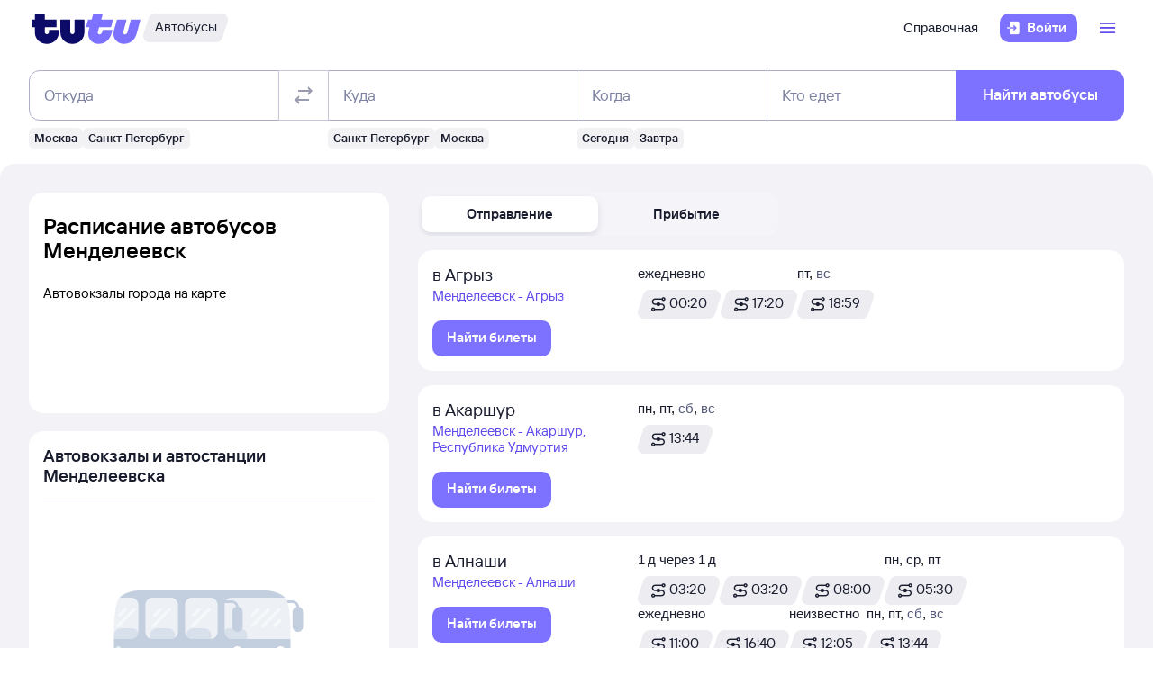

--- FILE ---
content_type: text/html; charset=utf-8
request_url: https://bus.tutu.ru/raspisanie/gorod_Mendeleevsk/
body_size: 51178
content:
<!DOCTYPE html><html lang="ru-RU"><head><meta charSet="utf-8" data-next-head=""/><meta name="viewport" content="width=device-width, height=device-height, user-scalable=no, initial-scale=1, minimum-scale=1" data-next-head=""/><script async="" src="https://cdn1.tu-tu.ru/lib-assets/@tutu/frontmetrics@1.3.1/frontmetrics.min.js" data-project="bus-frontend/bus-frontend-seo" data-api-url="https://frontmetrics.tutu.ru/api/v1/metrics"></script><title data-next-head="">Расписание автобусов Менделеевск. Купить билеты на автобус из Менделеевска</title><meta name="og:title" content="Менделеевск" data-next-head=""/><meta name="description" content="Расписание автобусов из Менделеевска и обратно со всеми изменениями. На Туту.Ру можно узнать расписание и цену на 2025 год, а также купить билет из Менделеевска и других городов на все направления" data-next-head=""/><meta name="og:description" content="Расписание автобусов из Менделеевска и обратно со всеми изменениями. На Туту.Ру можно узнать расписание и цену на 2025 год, а также купить билет из Менделеевска и других городов на все направления" data-next-head=""/><link rel="alternate" href="https://bus.tutu.ru/raspisanie/gorod_Mendeleevsk/" hrefLang="ru" data-next-head=""/><link rel="alternate" href="https://by.tutu.travel/bus/raspisanie/gorod_Mendeleevsk/" hrefLang="ru-by" data-next-head=""/><link rel="canonical" href="https://bus.tutu.ru/raspisanie/gorod_Mendeleevsk/" data-next-head=""/><link rel="preload" href="https://cdn1.tu-tu.ru/lib-assets/@tutu/order-icons@1.9.4/TutuMIcons.woff2?t=1756903470260" as="font" type="font/woff2" crossorigin="anonymous"/><meta name="theme-color" content="#ffffff"/><link rel="apple-touch-icon" sizes="180x180" href="https://cdn1.tu-tu.ru/lib-assets/@tutu-react/favicon@1.2.4/apple_touch_icon.png"/><link rel="icon" sizes="32x32" href="https://cdn1.tu-tu.ru/lib-assets/@tutu-react/favicon@1.2.4/favicon.ico"/><link rel="icon" type="image/svg+xml" sizes="any" href="https://cdn1.tu-tu.ru/lib-assets/@tutu-react/favicon@1.2.4/favicon.svg"/><link rel="manifest" href="https://cdn1.tu-tu.ru/lib-assets/@tutu-react/favicon@1.2.4/site.webmanifest"/><link rel="preload" href="https://cdn1.tu-tu.ru/bus/_next/static/chunks/pages/_app.2392e474.css" as="style"/><link rel="preload" href="https://cdn1.tu-tu.ru/bus/_next/static/chunks/363.546ee0f6.css" as="style"/><link rel="preload" href="https://cdn1.tu-tu.ru/bus/_next/static/chunks/819.bd423469.css" as="style"/><link rel="preload" href="https://cdn1.tu-tu.ru/bus/_next/static/chunks/pages/raspisanie/%5BstartCity%5D.60c39f7b.css" as="style"/><meta name="sentry-trace" content="d465a91c6714bd620d5a257c12e186f1-587c33b802693613"/><meta name="baggage" content="sentry-environment=production,sentry-public_key=898b2f6e418f4265a4964277907e2d39,sentry-trace_id=d465a91c6714bd620d5a257c12e186f1"/><link rel="stylesheet" href="/_next/static/order.css?v=5.3.2"/><script src="/avtovokzaly/env.js"></script><script src="https://cdn1.tu-tu.ru/lib-assets/@tutu/kite@3.77.0/theme-switcher.js" data-style="on-white"></script><link rel="stylesheet" href="https://cdn1.tu-tu.ru/lib-assets/@tutu/kite@3.77.0/index.css"/><link rel="stylesheet" href="https://cdn1.tu-tu.ru/lib-assets/@tutu/kite@3.77.0/media-minWidth576.css" media="screen and (min-width:576px)"/><link rel="stylesheet" href="https://cdn1.tu-tu.ru/lib-assets/@tutu/kite@3.77.0/media-minWidth768.css" media="screen and (min-width:768px)"/><link rel="stylesheet" href="https://cdn1.tu-tu.ru/lib-assets/@tutu/kite@3.77.0/media-minWidth992.css" media="screen and (min-width:992px)"/><link rel="stylesheet" href="https://cdn1.tu-tu.ru/lib-assets/@tutu/kite@3.77.0/media-minWidth1200.css" media="screen and (min-width:1200px)"/><link rel="stylesheet" href="https://cdn1.tu-tu.ru/lib-assets/@tutu/kite@3.77.0/media-minWidth1400.css" media="screen and (min-width:1400px)"/><link rel="stylesheet" href="https://cdn1.tu-tu.ru/lib-assets/@tutu/order-icons@1.9.4/icons.css"/><link rel="stylesheet" href="https://cdn1.tu-tu.ru/bus/_next/static/chunks/pages/_app.2392e474.css" data-n-g=""/><link rel="stylesheet" href="https://cdn1.tu-tu.ru/bus/_next/static/chunks/363.546ee0f6.css" data-n-p=""/><link rel="stylesheet" href="https://cdn1.tu-tu.ru/bus/_next/static/chunks/819.bd423469.css" data-n-p=""/><link rel="stylesheet" href="https://cdn1.tu-tu.ru/bus/_next/static/chunks/pages/raspisanie/%5BstartCity%5D.60c39f7b.css" data-n-p=""/><noscript data-n-css=""></noscript><script defer="" noModule="" src="https://cdn1.tu-tu.ru/bus/_next/static/chunks/polyfills-42372ed130431b0a.js"></script><script src="https://cdn1.tu-tu.ru/bus/_next/static/chunks/webpack-4197081fbba1508f.js" defer=""></script><script src="https://cdn1.tu-tu.ru/bus/_next/static/chunks/framework-23c9cf83295471f0.js" defer=""></script><script src="https://cdn1.tu-tu.ru/bus/_next/static/chunks/main-bad07f62b2f4d79d.js" defer=""></script><script src="https://cdn1.tu-tu.ru/bus/_next/static/chunks/pages/_app-6e6304a1c8c4bdda.js" defer=""></script><script src="https://cdn1.tu-tu.ru/bus/_next/static/chunks/72117294-bad774c8fa46c181.js" defer=""></script><script src="https://cdn1.tu-tu.ru/bus/_next/static/chunks/363-f87af0526b98c976.js" defer=""></script><script src="https://cdn1.tu-tu.ru/bus/_next/static/chunks/677-6731830205a26437.js" defer=""></script><script src="https://cdn1.tu-tu.ru/bus/_next/static/chunks/671-7f40bbae49aa55d0.js" defer=""></script><script src="https://cdn1.tu-tu.ru/bus/_next/static/chunks/453-996418a16d154473.js" defer=""></script><script src="https://cdn1.tu-tu.ru/bus/_next/static/chunks/864-aadbff6cb8fa7345.js" defer=""></script><script src="https://cdn1.tu-tu.ru/bus/_next/static/chunks/289-d44ec0a1cabee3e6.js" defer=""></script><script src="https://cdn1.tu-tu.ru/bus/_next/static/chunks/819-9c08e094221310c9.js" defer=""></script><script src="https://cdn1.tu-tu.ru/bus/_next/static/chunks/845-f761704216dbd803.js" defer=""></script><script src="https://cdn1.tu-tu.ru/bus/_next/static/chunks/pages/raspisanie/%5BstartCity%5D-07ee299b742d01a5.js" defer=""></script><script src="https://cdn1.tu-tu.ru/bus/_next/static/xgnFzT5D_Lf34LB-4HaM4/_buildManifest.js" defer=""></script><script src="https://cdn1.tu-tu.ru/bus/_next/static/xgnFzT5D_Lf34LB-4HaM4/_ssgManifest.js" defer=""></script></head><body><script type="text/javascript" async="" src="https://ux.tutu.ru/preloader.js?page_name=bus_schedule_city&amp;spa=1"></script><div id="__next"><div class="jqsDWByvhaQrLC7b"><header class="yCUXZD05fPYnuqLI paddingBottom200_605d9194 paddingTop200_605d9194" data-theme="light" aria-label="header" data-ti="header"><div class="mainLayoutContainer_cb912f7f" data-ti="main-layout-container"><div class="mainLayoutRow_8fac543f" data-ti="header-navigation"><div class="WmGQtKkZ8LY1KBQI col_7477f045 col2_7477f045" data-ti="main-layout-col" style="display:inline-flex"><a href="https://www.tutu.ru" aria-label="Логотип" class="WmGQtKkZ8LY1KBQI" data-ti="header-logo"><svg xmlns="http://www.w3.org/2000/svg" viewBox="0 0 128 48" class="logo_898c4cac logoPrimaryHoverable_898c4cac dNone_f8bc51f9 dLgBlock_f8bc51f9" data-ti="logo" font-size="46" width="127" href="https://www.tutu.ru"><path class="logoPrimaryLeft_898c4cac" d="M11.54 40.752c2.112 1.152 4.48 1.728 7.104 1.728 2.624 0 4.976-.576 7.056-1.728 2.112-1.152 3.76-2.736 4.944-4.752 1.216-2.048 1.824-4.368 1.824-6.96v-2.256a.46.46 0 0 0-.144-.336.46.46 0 0 0-.336-.144H21.572a.46.46 0 0 0-.336.144.46.46 0 0 0-.144.336v1.824c0 .832-.24 1.488-.72 1.968-.448.448-1.024.672-1.728.672a2.444 2.444 0 0 1-1.728-.672c-.48-.48-.72-1.136-.72-1.968v-4.8a.46.46 0 0 1 .144-.336.46.46 0 0 1 .336-.144h12.768a.46.46 0 0 0 .336-.144.46.46 0 0 0 .144-.336v-7.92a.46.46 0 0 0-.144-.336.46.46 0 0 0-.336-.144H16.676a.46.46 0 0 1-.336-.144.46.46 0 0 1-.144-.336V8.88a.46.46 0 0 0-.144-.336.46.46 0 0 0-.336-.144H5.252a.46.46 0 0 0-.336.144.46.46 0 0 0-.144.336v5.088a.46.46 0 0 1-.144.336.46.46 0 0 1-.336.144H1.46a.46.46 0 0 0-.336.144.46.46 0 0 0-.144.336v7.92c0 .128.048.24.144.336a.46.46 0 0 0 .336.144h2.832a.46.46 0 0 1 .336.144.46.46 0 0 1 .144.336v5.232c0 2.592.592 4.912 1.776 6.96 1.216 2.016 2.88 3.6 4.992 4.752Zm29.616 0c2.112 1.152 4.464 1.728 7.056 1.728 2.592 0 4.944-.576 7.056-1.728 2.112-1.152 3.776-2.752 4.992-4.8 1.216-2.048 1.824-4.352 1.824-6.912V14.88a.46.46 0 0 0-.144-.336.46.46 0 0 0-.336-.144H51.14a.46.46 0 0 0-.336.144.46.46 0 0 0-.144.336v13.728c0 .832-.24 1.488-.72 1.968a2.444 2.444 0 0 1-1.728.672 2.444 2.444 0 0 1-1.728-.672c-.48-.48-.72-1.136-.72-1.968V14.88a.46.46 0 0 0-.144-.336.46.46 0 0 0-.336-.144H34.82a.46.46 0 0 0-.336.144.46.46 0 0 0-.144.336v14.16c0 2.56.608 4.864 1.824 6.912 1.216 2.048 2.88 3.648 4.992 4.8Z"></path><path class="logoPrimaryRight_898c4cac" d="M72.47 40.992c1.855.992 3.951 1.488 6.287 1.488 3.552 0 6.608-1.008 9.168-3.024 2.592-2.016 4.448-4.96 5.568-8.832l1.056-3.744c.128-.416-.016-.624-.432-.624h-10.32c-.256 0-.432.144-.528.432l-.528 1.968c-.256.896-.656 1.6-1.2 2.112a2.71 2.71 0 0 1-1.92.768c-.576 0-1.056-.192-1.44-.576-.384-.416-.576-.944-.576-1.584 0-.256.048-.544.144-.864l1.296-4.8c.096-.352.304-.528.624-.528h12.816c.352 0 .576-.176.672-.528l2.064-7.68c.064-.192.048-.352-.048-.48-.064-.128-.192-.192-.384-.192H82.213c-.32 0-.48-.128-.48-.384l.048-.192 1.296-4.656c.064-.192.048-.352-.048-.48-.064-.128-.192-.192-.384-.192h-9.984c-.352 0-.576.176-.672.528l-1.344 4.944c-.096.288-.288.432-.576.432h-3.216c-.288 0-.48.144-.576.432l-2.208 7.968c-.096.32 0 .48.288.48h3.168c.288 0 .432.128.432.384l-.048.24-.72 2.736c-.384 1.44-.576 2.832-.576 4.176 0 2.272.512 4.304 1.536 6.096a11.06 11.06 0 0 0 4.32 4.176Zm29.231 0c1.824.992 3.888 1.488 6.192 1.488 3.552 0 6.64-1.024 9.264-3.072 2.656-2.08 4.496-5.008 5.52-8.784l4.224-15.648c.064-.192.048-.352-.048-.48-.064-.128-.192-.192-.384-.192h-9.984c-.352 0-.576.176-.672.528l-3.744 13.824c-.256.896-.656 1.6-1.2 2.112a2.547 2.547 0 0 1-1.872.768c-.576 0-1.056-.192-1.44-.576-.352-.384-.528-.896-.528-1.536 0-.288.048-.592.144-.912l3.648-13.536c.064-.192.048-.352-.048-.48-.064-.128-.192-.192-.384-.192h-9.984c-.352 0-.576.176-.672.528L96.47 26.544a14.518 14.518 0 0 0-.624 4.224c0 2.24.512 4.256 1.536 6.048 1.056 1.76 2.496 3.152 4.32 4.176Z"></path></svg><svg xmlns="http://www.w3.org/2000/svg" viewBox="0 0 128 48" class="logo_898c4cac logoPrimaryHoverable_898c4cac dBlock_f8bc51f9 dLgNone_f8bc51f9" data-ti="logo" font-size="36" width="80" href="https://www.tutu.ru"><path class="logoPrimaryLeft_898c4cac" d="M11.54 40.752c2.112 1.152 4.48 1.728 7.104 1.728 2.624 0 4.976-.576 7.056-1.728 2.112-1.152 3.76-2.736 4.944-4.752 1.216-2.048 1.824-4.368 1.824-6.96v-2.256a.46.46 0 0 0-.144-.336.46.46 0 0 0-.336-.144H21.572a.46.46 0 0 0-.336.144.46.46 0 0 0-.144.336v1.824c0 .832-.24 1.488-.72 1.968-.448.448-1.024.672-1.728.672a2.444 2.444 0 0 1-1.728-.672c-.48-.48-.72-1.136-.72-1.968v-4.8a.46.46 0 0 1 .144-.336.46.46 0 0 1 .336-.144h12.768a.46.46 0 0 0 .336-.144.46.46 0 0 0 .144-.336v-7.92a.46.46 0 0 0-.144-.336.46.46 0 0 0-.336-.144H16.676a.46.46 0 0 1-.336-.144.46.46 0 0 1-.144-.336V8.88a.46.46 0 0 0-.144-.336.46.46 0 0 0-.336-.144H5.252a.46.46 0 0 0-.336.144.46.46 0 0 0-.144.336v5.088a.46.46 0 0 1-.144.336.46.46 0 0 1-.336.144H1.46a.46.46 0 0 0-.336.144.46.46 0 0 0-.144.336v7.92c0 .128.048.24.144.336a.46.46 0 0 0 .336.144h2.832a.46.46 0 0 1 .336.144.46.46 0 0 1 .144.336v5.232c0 2.592.592 4.912 1.776 6.96 1.216 2.016 2.88 3.6 4.992 4.752Zm29.616 0c2.112 1.152 4.464 1.728 7.056 1.728 2.592 0 4.944-.576 7.056-1.728 2.112-1.152 3.776-2.752 4.992-4.8 1.216-2.048 1.824-4.352 1.824-6.912V14.88a.46.46 0 0 0-.144-.336.46.46 0 0 0-.336-.144H51.14a.46.46 0 0 0-.336.144.46.46 0 0 0-.144.336v13.728c0 .832-.24 1.488-.72 1.968a2.444 2.444 0 0 1-1.728.672 2.444 2.444 0 0 1-1.728-.672c-.48-.48-.72-1.136-.72-1.968V14.88a.46.46 0 0 0-.144-.336.46.46 0 0 0-.336-.144H34.82a.46.46 0 0 0-.336.144.46.46 0 0 0-.144.336v14.16c0 2.56.608 4.864 1.824 6.912 1.216 2.048 2.88 3.648 4.992 4.8Z"></path><path class="logoPrimaryRight_898c4cac" d="M72.47 40.992c1.855.992 3.951 1.488 6.287 1.488 3.552 0 6.608-1.008 9.168-3.024 2.592-2.016 4.448-4.96 5.568-8.832l1.056-3.744c.128-.416-.016-.624-.432-.624h-10.32c-.256 0-.432.144-.528.432l-.528 1.968c-.256.896-.656 1.6-1.2 2.112a2.71 2.71 0 0 1-1.92.768c-.576 0-1.056-.192-1.44-.576-.384-.416-.576-.944-.576-1.584 0-.256.048-.544.144-.864l1.296-4.8c.096-.352.304-.528.624-.528h12.816c.352 0 .576-.176.672-.528l2.064-7.68c.064-.192.048-.352-.048-.48-.064-.128-.192-.192-.384-.192H82.213c-.32 0-.48-.128-.48-.384l.048-.192 1.296-4.656c.064-.192.048-.352-.048-.48-.064-.128-.192-.192-.384-.192h-9.984c-.352 0-.576.176-.672.528l-1.344 4.944c-.096.288-.288.432-.576.432h-3.216c-.288 0-.48.144-.576.432l-2.208 7.968c-.096.32 0 .48.288.48h3.168c.288 0 .432.128.432.384l-.048.24-.72 2.736c-.384 1.44-.576 2.832-.576 4.176 0 2.272.512 4.304 1.536 6.096a11.06 11.06 0 0 0 4.32 4.176Zm29.231 0c1.824.992 3.888 1.488 6.192 1.488 3.552 0 6.64-1.024 9.264-3.072 2.656-2.08 4.496-5.008 5.52-8.784l4.224-15.648c.064-.192.048-.352-.048-.48-.064-.128-.192-.192-.384-.192h-9.984c-.352 0-.576.176-.672.528l-3.744 13.824c-.256.896-.656 1.6-1.2 2.112a2.547 2.547 0 0 1-1.872.768c-.576 0-1.056-.192-1.44-.576-.352-.384-.528-.896-.528-1.536 0-.288.048-.592.144-.912l3.648-13.536c.064-.192.048-.352-.048-.48-.064-.128-.192-.192-.384-.192h-9.984c-.352 0-.576.176-.672.528L96.47 26.544a14.518 14.518 0 0 0-.624 4.224c0 2.24.512 4.256 1.536 6.048 1.056 1.76 2.496 3.152 4.32 4.176Z"></path></svg></a><a href="/" class="gdvm3FEg3p4XuiMu" aria-label="Автобусы" data-ti="header-product-tag"><div class="badgeWrapper_f4fc9cce size400_f4fc9cce badgeWrapperTilt_f4fc9cce tLSg1mTF1g7N3yLh" data-ti="badge"><div class="leftTiltWrapper_f4fc9cce"><svg xmlns="http://www.w3.org/2000/svg" width="13" height="32" viewBox="0 0 13 32" preserveAspectRatio="xMidYMid slice" class="badgeBorderOverlayNeutral_f4fc9cce"><path d="M13 32H6.98207C2.22005 32 -1.14251 27.2448 0.363371 22.6402L6.1773 4.86238C7.12693 1.95861 9.793 0 12.796 0H13V32Z"></path></svg></div><div class="panel_539a5cd3 primary_539a5cd3 topLeftRoundedFalse_539a5cd3 topRightRoundedFalse_539a5cd3 bottomLeftRoundedFalse_539a5cd3 bottomRightRoundedFalse_539a5cd3     paddingTop0_605d9194 paddingRight0_605d9194 paddingBottom0_605d9194 paddingLeft0_605d9194 badgePanel_f4fc9cce badgePanelColorOverlayNeutral_f4fc9cce labelOnly_f4fc9cce badgePanelTilt_f4fc9cce" data-ti="panel"><span class="badgeValue_f4fc9cce textNeutralPrimary_eea4079a typoCompact500Normal_9e98aadd">Автобусы</span></div><div class="rightTiltWrapper_f4fc9cce"><svg xmlns="http://www.w3.org/2000/svg" width="13" height="32" viewBox="0 0 13 32" preserveAspectRatio="xMidYMid slice" class="badgeBorderOverlayNeutral_f4fc9cce"><path d="M13 32H6.98207C2.22005 32 -1.14251 27.2448 0.363371 22.6402L6.1773 4.86238C7.12693 1.95861 9.793 0 12.796 0H13V32Z"></path></svg></div></div></a></div><ul class="dFlex_f8bc51f9 justifyContentEnd_7769ff53 alignItemsCenter_7769ff53 col_7477f045 col10_7477f045" data-ti="main-layout-col"><li class="listStyleTypeNone_1d5fbc92 marginRight450_605d9194" data-ti="li"><ul class="dFlex_f8bc51f9 justifyContentEnd_7769ff53 gap450_605d9194"><li class="listStyleTypeNone_1d5fbc92 dNone_f8bc51f9 dLgFlex_f8bc51f9 alignItemsCenter_7769ff53 gap100_605d9194" data-ti="li"><a class="link_eabd6606 textNeutralPrimary_eea4079a d2xEXtaRpiUuBoDN" data-ti="link" target="_blank" href="https://www.tutu.ru/2read/bus/">Справочная</a></li></ul></li><li class="listStyleTypeNone_1d5fbc92" data-ti="li"><button class="typoCompact500Accent_9e98aadd button_c2dd77f8 generalPrimary_c2dd77f8 layout300_c2dd77f8 contentWithAddonList300_c2dd77f8" data-ti="login-button" type="button"><div class="contentWrapper_c2dd77f8 gap300_c2dd77f8"><span class="addon_c2dd77f8 addonXs_c2dd77f8"><span class="richIcon_75f69527 size_500_75f69527 shapeNoShape_75f69527 styleNeutralPrimary_75f69527" data-ti="rich-icon"><i class="oim-door-arrow-right icon_75f69527"></i></span></span><span class="contentListWithAddon300_c2dd77f8 contentListWithAddon_c2dd77f8 buttonSingleLineText_c2dd77f8"><span data-ti="label-value-label" class="labelValue_0236e7d4 labelValueControl_5f10604a controlVariant_5f10604a paragraphMedium_5f10604a kite-label-value defaultVariantParagraphMedium_0236e7d4 expandedFalse_0236e7d4 typoText500Normal_9e98aadd withMaxLines_0236e7d4 labelOnly_0236e7d4 textStart_615efa95 accent_0236e7d4"><span class="label_0236e7d4 typoCompact500Accent_9e98aadd label_5f10604a textStart_615efa95 textClamp_5f10604a label_c2dd77f8" style="--max-lines:1;--max-lines-sm:1;--max-lines-md:1;--max-lines-lg:1;--max-lines-xl:1;--max-lines-xxl:1">Войти</span></span></span></div></button></li><li class="listStyleTypeNone_1d5fbc92 ApoCk0Dw1dsVT92A dFlex_f8bc51f9 alignItemsCenter_7769ff53 marginLeft350_605d9194" data-ti="li"><div class="dFlex_f8bc51f9 dLgFlex_f8bc51f9"><div data-ti="header-menu"><div class="UGyQUj8iFQ83Go_E" data-ti="header-open-menu"><button aria-label="Открыть меню" class="typoCompact500Accent_9e98aadd button_c2dd77f8 generalSecondary_c2dd77f8 circle_c2dd77f8 layout400_c2dd77f8 dNone_f8bc51f9 contentIcon400_c2dd77f8" data-ti="button" type="button"><div class="contentWrapper_c2dd77f8 gap400_c2dd77f8"><span class="addon_c2dd77f8 addonXs_c2dd77f8"><span class="richIcon_75f69527 size_200_75f69527 shapeNoShape_75f69527 styleBrand_75f69527" data-ti="rich-icon"><i class="oim-person-circle_outline icon_75f69527"></i></span></span></div></button><button type="button" data-ti="flex-button" aria-label="Открыть меню" class="flexButton_ca8b52a2 layout600_ca8b52a2 textBrandPrimary_eea4079a typoText600Normal_9e98aadd accent_ca8b52a2"><span class="richIcon_75f69527 size_200_75f69527 shapeNoShape_75f69527" data-ti="rich-icon"><i class="oim-line-3-horizontal_outline icon_75f69527"></i></span><span class="label_ca8b52a2"></span></button></div><nav class="panel_539a5cd3 primary_539a5cd3 topLeftRoundedTrue_539a5cd3 topRightRoundedTrue_539a5cd3 bottomLeftRoundedTrue_539a5cd3 bottomRightRoundedTrue_539a5cd3 topLeftLg500_539a5cd3 topRightLg500_539a5cd3 bottomLeft500_539a5cd3 bottomRight500_539a5cd3 paddingTop200_605d9194 paddingRight350_605d9194 paddingBottom200_605d9194 paddingLeft350_605d9194 PejzkPt57aQwTdgF marginTop350_605d9194 marginTopLg350_605d9194 dNone_f8bc51f9" data-ti="header-dropdown-menu" data-theme="light"><ul role="menu" tabindex="-1"><li class="listStyleTypeNone_1d5fbc92" data-ti="menu-item" role="menuitem" data-ti-key="wallet"><a href="https://my.tutu.ru/wallet/" class="tWec79_9KIV6tV3j"><div data-ti="cell" class="cell_5c9756c6 layout200_5c9756c6 list450_5c9756c6 addon200_5c9756c6 alternative_5c9756c6 listSizeContrastMediumPlain_5c9756c6"><div data-ti="cell-addon" class="addon_5c9756c6"><span class="richIcon_75f69527 size_200_75f69527 shapeNoShape_75f69527 styleBrand_75f69527" data-ti="rich-icon"><i class="oim-ruble-sign icon_75f69527"></i></span></div><span data-ti="label-value-label" class="labelValue_0236e7d4 kite-label-value kite-label-value-emphasized defaultVariantParagraphMediumCompact_0236e7d4 typoCompact500Normal_9e98aadd labelOnly_0236e7d4 textStart_615efa95 noAccent_0236e7d4">Кошелёк</span></div></a></li><div class="Separator_ede3a667 neutralSecondary_ede3a667 horizontal_ede3a667 marginTop200_605d9194 marginBottom200_605d9194" data-ti="separator-horizontal"></div><li class="listStyleTypeNone_1d5fbc92" data-ti="menu-item" role="menuitem" data-ti-key="avia"><a href="https://avia.tutu.ru/" class="tWec79_9KIV6tV3j"><div data-ti="cell" class="cell_5c9756c6 layout200_5c9756c6 list450_5c9756c6 addon200_5c9756c6 alternative_5c9756c6 listSizeContrastMediumPlain_5c9756c6"><div data-ti="cell-addon" class="addon_5c9756c6"><span class="richIcon_75f69527 size_200_75f69527 shapeNoShape_75f69527 styleBrand_75f69527" data-ti="rich-icon"><i class="oim-plane icon_75f69527"></i></span></div><span data-ti="label-value-label" class="labelValue_0236e7d4 kite-label-value kite-label-value-emphasized defaultVariantParagraphMediumCompact_0236e7d4 typoCompact500Normal_9e98aadd labelOnly_0236e7d4 textStart_615efa95 noAccent_0236e7d4">Авиабилеты</span></div></a></li><li class="listStyleTypeNone_1d5fbc92" data-ti="menu-item" role="menuitem" data-ti-key="train"><a href="https://www.tutu.ru/poezda/" class="tWec79_9KIV6tV3j"><div data-ti="cell" class="cell_5c9756c6 layout200_5c9756c6 list450_5c9756c6 addon200_5c9756c6 alternative_5c9756c6 listSizeContrastMediumPlain_5c9756c6"><div data-ti="cell-addon" class="addon_5c9756c6"><span class="richIcon_75f69527 size_200_75f69527 shapeNoShape_75f69527 styleBrand_75f69527" data-ti="rich-icon"><i class="oim-train icon_75f69527"></i></span></div><span data-ti="label-value-label" class="labelValue_0236e7d4 kite-label-value kite-label-value-emphasized defaultVariantParagraphMediumCompact_0236e7d4 typoCompact500Normal_9e98aadd labelOnly_0236e7d4 textStart_615efa95 noAccent_0236e7d4">Ж/д билеты</span></div></a></li><li class="listStyleTypeNone_1d5fbc92" data-ti="menu-item" role="menuitem" data-ti-key="bus"><a href="/" class="tWec79_9KIV6tV3j"><div data-ti="cell" class="cell_5c9756c6 layout200_5c9756c6 list450_5c9756c6 addon200_5c9756c6 alternative_5c9756c6 listSizeContrastMediumPlain_5c9756c6"><div data-ti="cell-addon" class="addon_5c9756c6"><span class="richIcon_75f69527 size_200_75f69527 shapeNoShape_75f69527 styleBrand_75f69527" data-ti="rich-icon"><i class="oim-bus icon_75f69527"></i></span></div><span data-ti="label-value-label" class="labelValue_0236e7d4 kite-label-value kite-label-value-emphasized defaultVariantParagraphMediumCompact_0236e7d4 typoCompact500Normal_9e98aadd labelOnly_0236e7d4 textStart_615efa95 noAccent_0236e7d4">Автобусы</span></div></a></li><li class="listStyleTypeNone_1d5fbc92" data-ti="menu-item" role="menuitem" data-ti-key="hotels"><a href="https://hotel.tutu.ru/" class="tWec79_9KIV6tV3j"><div data-ti="cell" class="cell_5c9756c6 layout200_5c9756c6 list450_5c9756c6 addon200_5c9756c6 alternative_5c9756c6 listSizeContrastMediumPlain_5c9756c6"><div data-ti="cell-addon" class="addon_5c9756c6"><span class="richIcon_75f69527 size_200_75f69527 shapeNoShape_75f69527 styleBrand_75f69527" data-ti="rich-icon"><i class="oim-bed-double icon_75f69527"></i></span></div><span data-ti="label-value-label" class="labelValue_0236e7d4 kite-label-value kite-label-value-emphasized defaultVariantParagraphMediumCompact_0236e7d4 typoCompact500Normal_9e98aadd labelOnly_0236e7d4 textStart_615efa95 noAccent_0236e7d4">Отели</span></div></a></li><li class="listStyleTypeNone_1d5fbc92" data-ti="menu-item" role="menuitem" data-ti-key="etrain"><a href="https://www.tutu.ru/prigorod/" class="tWec79_9KIV6tV3j"><div data-ti="cell" class="cell_5c9756c6 layout200_5c9756c6 list450_5c9756c6 addon200_5c9756c6 alternative_5c9756c6 listSizeContrastMediumPlain_5c9756c6"><div data-ti="cell-addon" class="addon_5c9756c6"><span class="richIcon_75f69527 size_200_75f69527 shapeNoShape_75f69527 styleBrand_75f69527" data-ti="rich-icon"><i class="oim-etrain icon_75f69527"></i></span></div><span data-ti="label-value-label" class="labelValue_0236e7d4 kite-label-value kite-label-value-emphasized defaultVariantParagraphMediumCompact_0236e7d4 typoCompact500Normal_9e98aadd labelOnly_0236e7d4 textStart_615efa95 noAccent_0236e7d4">Электрички</span></div></a></li><li class="listStyleTypeNone_1d5fbc92" data-ti="menu-item" role="menuitem" data-ti-key="tours"><a href="https://tours.tutu.ru/" class="tWec79_9KIV6tV3j"><div data-ti="cell" class="cell_5c9756c6 layout200_5c9756c6 list450_5c9756c6 addon200_5c9756c6 alternative_5c9756c6 listSizeContrastMediumPlain_5c9756c6"><div data-ti="cell-addon" class="addon_5c9756c6"><span class="richIcon_75f69527 size_200_75f69527 shapeNoShape_75f69527 styleBrand_75f69527" data-ti="rich-icon"><i class="oim-island-palms icon_75f69527"></i></span></div><span data-ti="label-value-label" class="labelValue_0236e7d4 kite-label-value kite-label-value-emphasized defaultVariantParagraphMediumCompact_0236e7d4 typoCompact500Normal_9e98aadd labelOnly_0236e7d4 textStart_615efa95 noAccent_0236e7d4">Туры</span></div></a></li><li class="listStyleTypeNone_1d5fbc92" data-ti="menu-item" role="menuitem" data-ti-key="aeroexpress"><a href="https://aeroexpress.tutu.ru/" class="tWec79_9KIV6tV3j"><div data-ti="cell" class="cell_5c9756c6 layout200_5c9756c6 list450_5c9756c6 addon200_5c9756c6 alternative_5c9756c6 listSizeContrastMediumPlain_5c9756c6"><div data-ti="cell-addon" class="addon_5c9756c6"><span class="richIcon_75f69527 size_200_75f69527 shapeNoShape_75f69527 styleBrand_75f69527" data-ti="rich-icon"><i class="oim-logo-aeroexpress icon_75f69527"></i></span></div><span data-ti="label-value-label" class="labelValue_0236e7d4 kite-label-value kite-label-value-emphasized defaultVariantParagraphMediumCompact_0236e7d4 typoCompact500Normal_9e98aadd labelOnly_0236e7d4 textStart_615efa95 noAccent_0236e7d4">Аэроэкспрессы</span></div></a></li><div class="Separator_ede3a667 neutralSecondary_ede3a667 horizontal_ede3a667 marginTop200_605d9194 marginBottom200_605d9194 dBlock_f8bc51f9 dLgNone_f8bc51f9" data-ti="separator-horizontal"></div><li class="listStyleTypeNone_1d5fbc92 dBlock_f8bc51f9 dLgNone_f8bc51f9" data-ti="menu-item" role="menuitem" data-ti-key="extraSecondary"><a href="https://www.tutu.ru/2read/bus/" class="tWec79_9KIV6tV3j dInline_f8bc51f9"><div data-ti="cell" class="cell_5c9756c6 dInlineFlex_f8bc51f9 layout200_5c9756c6 list450_5c9756c6 addon200_5c9756c6 alternative_5c9756c6 listSizeContrastMediumPlain_5c9756c6"><span data-ti="label-value-label" class="labelValue_0236e7d4 kite-label-value kite-label-value-emphasized defaultVariantParagraphMediumCompact_0236e7d4 typoCompact500Normal_9e98aadd labelOnly_0236e7d4 textStart_615efa95 noAccent_0236e7d4">Справочная</span></div></a></li><div class="dNone_f8bc51f9 dLgNone_f8bc51f9"><div class="Separator_ede3a667 neutralSecondary_ede3a667 horizontal_ede3a667 marginTop200_605d9194 marginBottom200_605d9194" data-ti="separator-horizontal"></div><li class="listStyleTypeNone_1d5fbc92" data-ti="menu-item" role="menuitem" data-ti-key="reference"><a href="https://www.tutu.ru/2read/" class="tWec79_9KIV6tV3j dInline_f8bc51f9"><div data-ti="cell" class="cell_5c9756c6 layout200_5c9756c6 list450_5c9756c6 addon200_5c9756c6 listSizeContrastMediumPlain_5c9756c6"><span data-ti="label-value-label" class="labelValue_0236e7d4 kite-label-value kite-label-value-emphasized defaultVariantParagraphMediumCompact_0236e7d4 typoCompact500Normal_9e98aadd labelOnly_0236e7d4 textStart_615efa95 noAccent_0236e7d4">Справочная</span></div></a></li><li class="listStyleTypeNone_1d5fbc92" data-ti="menu-item" role="menuitem" data-ti-key="geo"><a href="https://www.tutu.ru/geo/" class="tWec79_9KIV6tV3j dInline_f8bc51f9"><div data-ti="cell" class="cell_5c9756c6 layout200_5c9756c6 list450_5c9756c6 addon200_5c9756c6 listSizeContrastMediumPlain_5c9756c6"><span data-ti="label-value-label" class="labelValue_0236e7d4 kite-label-value kite-label-value-emphasized defaultVariantParagraphMediumCompact_0236e7d4 typoCompact500Normal_9e98aadd labelOnly_0236e7d4 textStart_615efa95 noAccent_0236e7d4">Путеводитель</span></div></a></li></div></ul></nav></div></div></li></ul></div></div></header><div class="panel_539a5cd3 primary_539a5cd3 topLeftRoundedTrue_539a5cd3 topRightRoundedTrue_539a5cd3 bottomLeftRoundedTrue_539a5cd3 bottomRightRoundedTrue_539a5cd3 topLeft500_539a5cd3 topRight500_539a5cd3 bottomLeft500_539a5cd3 bottomRight500_539a5cd3 paddingTop350_605d9194 paddingRight0_605d9194 paddingBottom350_605d9194 paddingLeft0_605d9194" data-ti="panel"><div class="mainLayoutContainer_cb912f7f" data-ti="main-layout-container"><div class="size600_7a298507 layoutVertical_7a298507 layoutXlHorizontal_7a298507" data-ti="bus-search-form"><div class="eYlyfkPijBkXCIPJ"><div class="QKE5CGQs7Ts_CNNU marginBottomLg_7a298507 marginNoneXl_7a298507"><div class="Pe3RHhPSm10pLZsF" data-ti="departure-suggest"><div class=""><div class="root_8c1684e3 rootEmpty_8c1684e3 size600_8c1684e3 formGroupElement_7a298507 positionTop_7a298507 positionLgLeft_7a298507 withLabel_8c1684e3" data-ti="input-root"><label class="main_8c1684e3"><input class="input_8c1684e3 truncate_8c1684e3 typoCompact600Accent_9e98aadd withLabel_8c1684e3" type="text" placeholder=" " data-ti="input" tabindex="0" value=""/><span data-ti="input-label" class="label_8c1684e3 truncate_8c1684e3 typoText400Normal_9e98aadd withLabel_8c1684e3">Откуда</span></label><div class="addon_8c1684e3 controlAddon_8c1684e3 controlAddonValue_8c1684e3" role="button" data-ti="input-clear-icon"><span class="richIcon_75f69527 size_200_75f69527 shapeNoShape_75f69527 styleNeutralSecondary_75f69527 clearIcon_8c1684e3" data-ti="rich-icon"><i class="oim-cross-circle icon_75f69527"></i></span></div></div></div><div class="dNone_f8bc51f9 dXlInlineFlex_f8bc51f9 marginTop200_605d9194 gap100_605d9194"><button class="typoCompact400Accent_9e98aadd button_c2dd77f8 generalSecondaryNeutral_c2dd77f8 layout200_c2dd77f8 buttonDefault200_c2dd77f8" data-ti="fromHint" type="button"><div class="contentWrapper_c2dd77f8">Москва</div></button><button class="typoCompact400Accent_9e98aadd button_c2dd77f8 generalSecondaryNeutral_c2dd77f8 layout200_c2dd77f8 buttonDefault200_c2dd77f8" data-ti="fromHint" type="button"><div class="contentWrapper_c2dd77f8">Санкт-Петербург</div></button></div></div><button aria-label="Поменять местами отправление и прибытие" tabindex="0" class="typoCompact500Accent_9e98aadd button_c2dd77f8 specialOutlineForm_c2dd77f8 layout400_c2dd77f8 ZdVsVqKcAq17175F dInlineFlex_f8bc51f9 dLgNone_f8bc51f9 contentIcon400_c2dd77f8" data-ti="swapButton" type="button"><div class="contentWrapper_c2dd77f8 gap400_c2dd77f8"><span class="addon_c2dd77f8 addonXs_c2dd77f8"><span class="richIcon_75f69527 size_500_75f69527 shapeNoShape_75f69527 styleNeutralPrimary_75f69527" data-ti="rich-icon"><i class="oim-arrow-2-up-down_outline icon_75f69527"></i></span></span></div></button><button aria-label="Поменять местами отправление и прибытие" tabindex="0" class="typoCompact600Accent_9e98aadd button_c2dd77f8 specialOutlineForm_c2dd77f8 layout600_c2dd77f8 ZdVsVqKcAq17175F dNone_f8bc51f9 dLgInlineFlex_f8bc51f9 formGroupElement_7a298507 positionLgMiddleHorizontal_7a298507 contentIcon600_c2dd77f8" data-ti="swapButton" type="button"><div class="contentWrapper_c2dd77f8 gap600_c2dd77f8"><span class="addon_c2dd77f8 addonXs_c2dd77f8"><span class="richIcon_75f69527 size_500_75f69527 shapeNoShape_75f69527 styleNeutralPrimary_75f69527" data-ti="rich-icon"><i class="oim-arrow-2-left-right_outline icon_75f69527"></i></span></span></div></button><div class="bqPMRnTSHgMYR_xK" data-ti="arrival-suggest"><div class=""><div class="root_8c1684e3 rootEmpty_8c1684e3 size600_8c1684e3 formGroupElement_7a298507 positionMiddleVertical_7a298507 positionLgRight_7a298507 positionXlMiddleHorizontal_7a298507 withLabel_8c1684e3" data-ti="input-root"><label class="main_8c1684e3"><input class="input_8c1684e3 truncate_8c1684e3 typoCompact600Accent_9e98aadd withLabel_8c1684e3" type="text" placeholder=" " data-ti="input" tabindex="0" value=""/><span data-ti="input-label" class="label_8c1684e3 truncate_8c1684e3 typoText400Normal_9e98aadd withLabel_8c1684e3">Куда</span></label><div class="addon_8c1684e3 controlAddon_8c1684e3 controlAddonValue_8c1684e3" role="button" data-ti="input-clear-icon"><span class="richIcon_75f69527 size_200_75f69527 shapeNoShape_75f69527 styleNeutralSecondary_75f69527 clearIcon_8c1684e3" data-ti="rich-icon"><i class="oim-cross-circle icon_75f69527"></i></span></div></div></div><div class="dNone_f8bc51f9 dXlInlineFlex_f8bc51f9 marginTop200_605d9194 gap100_605d9194"><button class="typoCompact400Accent_9e98aadd button_c2dd77f8 generalSecondaryNeutral_c2dd77f8 layout200_c2dd77f8 buttonDefault200_c2dd77f8" data-ti="toHint" type="button"><div class="contentWrapper_c2dd77f8">Санкт-Петербург</div></button><button class="typoCompact400Accent_9e98aadd button_c2dd77f8 generalSecondaryNeutral_c2dd77f8 layout200_c2dd77f8 buttonDefault200_c2dd77f8" data-ti="toHint" type="button"><div class="contentWrapper_c2dd77f8">Москва</div></button></div></div></div><div class="sP7LZcCJwtGhk1Ls"><div class="iN8LNGAZuQYb31Ix"><div class="cxKe5KJbHkOFDh_i marginBottom_7a298507 marginNoneLg_7a298507"><div class="root_8c1684e3 rootEmpty_8c1684e3 size600_8c1684e3 formGroupElement_7a298507 positionBottom_7a298507 positionLgLeft_7a298507 positionXlMiddleHorizontal_7a298507 withLabel_8c1684e3" data-ti="trip-dates-root"><label class="main_8c1684e3"><input class="input_8c1684e3 truncate_8c1684e3 typoCompact600Accent_9e98aadd withLabel_8c1684e3" type="text" readOnly="" placeholder=" " data-ti="trip-dates" tabindex="0" value=""/><span data-ti="trip-dates-label" class="label_8c1684e3 truncate_8c1684e3 typoText400Normal_9e98aadd withLabel_8c1684e3">Когда</span></label><div class="addon_8c1684e3 controlAddon_8c1684e3 controlAddonHidden_8c1684e3 controlAddonLgHidden_8c1684e3" role="button" data-ti="input-clear-icon"><span class="richIcon_75f69527 size_200_75f69527 shapeNoShape_75f69527 styleNeutralSecondary_75f69527 clearIcon_8c1684e3" data-ti="rich-icon"><i class="oim-cross-circle icon_75f69527"></i></span></div></div></div><div class="dNone_f8bc51f9 dXlInlineFlex_f8bc51f9 marginTop200_605d9194 gap100_605d9194"><button class="typoCompact400Accent_9e98aadd button_c2dd77f8 generalSecondaryNeutral_c2dd77f8 layout200_c2dd77f8 buttonDefault200_c2dd77f8" data-ti="button" type="button"><div class="contentWrapper_c2dd77f8">Сегодня</div></button><button class="typoCompact400Accent_9e98aadd button_c2dd77f8 generalSecondaryNeutral_c2dd77f8 layout200_c2dd77f8 buttonDefault200_c2dd77f8" data-ti="button" type="button"><div class="contentWrapper_c2dd77f8">Завтра</div></button></div></div><div class="ee2Qbno51tMQXHiq marginBottom300_605d9194 marginBottomLg0_605d9194"><div class="root_8c1684e3 rootEmpty_8c1684e3 size600_8c1684e3 formGroupElement_7a298507 positionLgMiddleHorizontal_7a298507 positionXlMiddleHorizontal_7a298507 withLabel_8c1684e3" data-ti="passengers_input-root"><label class="main_8c1684e3"><input class="input_8c1684e3 truncate_8c1684e3 typoCompact600Accent_9e98aadd withLabel_8c1684e3" type="text" readOnly="" placeholder=" " data-ti="passengers_input" value=""/><span data-ti="passengers_input-label" class="label_8c1684e3 truncate_8c1684e3 typoText400Normal_9e98aadd withLabel_8c1684e3">Кто едет</span></label><div class="addon_8c1684e3 controlAddon_8c1684e3 controlAddonHidden_8c1684e3" role="button" data-ti="input-clear-icon"><span class="richIcon_75f69527 size_200_75f69527 shapeNoShape_75f69527 styleNeutralSecondary_75f69527 clearIcon_8c1684e3" data-ti="rich-icon"><i class="oim-cross-circle icon_75f69527"></i></span></div></div></div><div class="L5wi6TpnSAQhm8FA"><button class="fullWidth_c2dd77f8 typoCompact600Accent_9e98aadd button_c2dd77f8 generalPrimary_c2dd77f8 layout600_c2dd77f8 formGroupElement_7a298507 positionLgRight_7a298507 buttonDefault600_c2dd77f8" data-ti="submit-button" type="button"><div class="contentWrapper_c2dd77f8">Найти автобусы</div></button></div></div></div></div></div></div><div class="panel_539a5cd3 secondary_539a5cd3 topLeftRoundedTrue_539a5cd3 topRightRoundedTrue_539a5cd3 bottomLeftRoundedTrue_539a5cd3 bottomRightRoundedTrue_539a5cd3 topLeft500_539a5cd3 topRight500_539a5cd3 bottomLeft500_539a5cd3 bottomRight500_539a5cd3 paddingTop400_605d9194 paddingTopLg550_605d9194 paddingRight0_605d9194 paddingBottom400_605d9194 paddingBottomLg550_605d9194 paddingLeft0_605d9194 vGGUWxfg2D8brjAt" data-ti="panel"><div class="mainLayoutContainer_cb912f7f" data-ti="main-layout-container"><div class="D8AV5Ex0kHYHb9mr CBn3ERf38BUs3x2o"><div class="pY08jMZyV30jzlqP"><div class="y9s8zRI794kj0iVM"><div class="QxiuThDN6EFYEwuY"><div class="segmentedControl_9e32d3ac layout400_9e32d3ac fullWidth_9e32d3ac" role="group" data-ti="buttons_group"><div class="segmentControlItem_8dc22ae9 selected_8dc22ae9 layoutItem400_8dc22ae9" role="button" aria-pressed="true" tabindex="0"><div class="text"><span class="labelValueList_afdb7333 kite-label-value-list control_afdb7333 alignStart_afdb7333 sizeContrastSmallSmall_afdb7333" data-ti="label-value-list"><span data-ti="label-value-label" class="labelValue_0236e7d4 labelValueControl_5f10604a controlVariant_5f10604a paragraphMediumCompact_5f10604a kite-label-value defaultVariantParagraphMediumCompact_0236e7d4 expandedFalse_0236e7d4 typoCompact500Normal_9e98aadd withMaxLines_0236e7d4 labelOnly_0236e7d4 textStart_615efa95 accent_0236e7d4"><span class="label_0236e7d4 typoCompact500Accent_9e98aadd label_5f10604a textStart_615efa95 textClamp_5f10604a label_8dc22ae9" style="--max-lines:1;--max-lines-sm:1;--max-lines-md:1;--max-lines-lg:1;--max-lines-xl:1;--max-lines-xxl:1">Отправление</span></span></span></div></div><div class="segmentControlItem_8dc22ae9 layoutItem400_8dc22ae9" role="button" aria-pressed="false" tabindex="0"><div class="text"><span class="labelValueList_afdb7333 kite-label-value-list control_afdb7333 alignStart_afdb7333 sizeContrastSmallSmall_afdb7333" data-ti="label-value-list"><span data-ti="label-value-label" class="labelValue_0236e7d4 labelValueControl_5f10604a controlVariant_5f10604a paragraphMediumCompact_5f10604a kite-label-value defaultVariantParagraphMediumCompact_0236e7d4 expandedFalse_0236e7d4 typoCompact500Normal_9e98aadd withMaxLines_0236e7d4 labelOnly_0236e7d4 textStart_615efa95 accent_0236e7d4"><span class="label_0236e7d4 typoCompact500Accent_9e98aadd label_5f10604a textStart_615efa95 textClamp_5f10604a label_8dc22ae9" style="--max-lines:1;--max-lines-sm:1;--max-lines-md:1;--max-lines-lg:1;--max-lines-xl:1;--max-lines-xxl:1">Прибытие</span></span></span></div></div></div></div><ul class="vc3JqjrAl085jfYZ" data-ti="schedule_list"><li data-ti="schedule_offer"><div class="panel_539a5cd3 primary_539a5cd3 topLeftRoundedTrue_539a5cd3 topRightRoundedTrue_539a5cd3 bottomLeftRoundedTrue_539a5cd3 bottomRightRoundedTrue_539a5cd3 topLeft500_539a5cd3 topRight500_539a5cd3 bottomLeft500_539a5cd3 bottomRight500_539a5cd3 paddingTop350_605d9194 paddingRight350_605d9194 paddingBottom350_605d9194 paddingLeft350_605d9194 pSDjWVkcP2gcuR3e" data-ti="tableCard"><div class="U_x3YCCrs2keisuo"><span class="labelValueList_afdb7333 kite-label-value-list default_afdb7333 alignStart_afdb7333 sizeContrastMediumPlain_afdb7333" data-ti="label-value-list"><span data-ti="label-value-label" class="labelValue_0236e7d4 kite-label-value defaultVariantHeaderSmall_0236e7d4 typoBig300Normal_9e98aadd textNeutralPrimary_eea4079a labelOnly_0236e7d4 textStart_615efa95 noAccent_0236e7d4"><span class="label_0236e7d4 textNeutralPrimary_eea4079a">в Агрыз</span></span><span data-ti="label-value-label" class="labelValue_0236e7d4 kite-label-value defaultVariantParagraphMediumCompact_0236e7d4 typoCompact500Normal_9e98aadd labelOnly_0236e7d4 textStart_615efa95 noAccent_0236e7d4"><a data-ti="schedule_link" href="/raspisanie/gorod_Mendeleevsk/gorod_Agryz/"><span class="link_eabd6606 linksColor_eabd6606" data-ti="kite-link">Менделеевск - Агрыз</span></a></span></span><button class="typoCompact500Accent_9e98aadd button_c2dd77f8 generalPrimary_c2dd77f8 layout400_c2dd77f8 EQJqXaw3WyEwk_Hz buttonDefault400_c2dd77f8" data-ti="buttonPrice" type="button"><div class="contentWrapper_c2dd77f8">Найти билеты</div></button></div><ul class="dCLfso94KdeZGF3I"><li class="a0EJShcVNpUl8A_Q" data-ti="scheduleRoute"><div class="" data-ti="scheduleDays"><span class="textNeutralPrimary_eea4079a" data-ti="span">ежедневно</span></div><ul class="meeBYrG4bxwBYiSF"><div class="badgeWrapper_f4fc9cce size400_f4fc9cce badgeWrapperTilt_f4fc9cce" data-ti="route-time"><div class="leftTiltWrapper_f4fc9cce"><svg xmlns="http://www.w3.org/2000/svg" width="13" height="32" viewBox="0 0 13 32" preserveAspectRatio="xMidYMid slice" class="badgeBorderOverlayNeutral_f4fc9cce"><path d="M13 32H6.98207C2.22005 32 -1.14251 27.2448 0.363371 22.6402L6.1773 4.86238C7.12693 1.95861 9.793 0 12.796 0H13V32Z"></path></svg></div><div class="panel_539a5cd3 primary_539a5cd3 topLeftRoundedFalse_539a5cd3 topRightRoundedFalse_539a5cd3 bottomLeftRoundedFalse_539a5cd3 bottomRightRoundedFalse_539a5cd3     paddingTop0_605d9194 paddingRight0_605d9194 paddingBottom0_605d9194 paddingLeft0_605d9194 badgePanel_f4fc9cce badgePanelColorOverlayNeutral_f4fc9cce badgePanelTilt_f4fc9cce" data-ti="panel"><div class="badgeAddon_f4fc9cce badgeLeftAddon_f4fc9cce textNeutralPrimary_eea4079a" data-ti="route-time-left-icon"><span class="richIcon_75f69527 size_150_75f69527 shapeNoShape_75f69527 styleNeutralPrimary_75f69527" data-ti="transit_mark"><i class="oim-transit icon_75f69527"></i></span></div><span class="badgeValue_f4fc9cce textNeutralPrimary_eea4079a typoCompact500Normal_9e98aadd">00:20</span></div><div class="rightTiltWrapper_f4fc9cce"><svg xmlns="http://www.w3.org/2000/svg" width="13" height="32" viewBox="0 0 13 32" preserveAspectRatio="xMidYMid slice" class="badgeBorderOverlayNeutral_f4fc9cce"><path d="M13 32H6.98207C2.22005 32 -1.14251 27.2448 0.363371 22.6402L6.1773 4.86238C7.12693 1.95861 9.793 0 12.796 0H13V32Z"></path></svg></div></div><div class="badgeWrapper_f4fc9cce size400_f4fc9cce badgeWrapperTilt_f4fc9cce" data-ti="route-time"><div class="leftTiltWrapper_f4fc9cce"><svg xmlns="http://www.w3.org/2000/svg" width="13" height="32" viewBox="0 0 13 32" preserveAspectRatio="xMidYMid slice" class="badgeBorderOverlayNeutral_f4fc9cce"><path d="M13 32H6.98207C2.22005 32 -1.14251 27.2448 0.363371 22.6402L6.1773 4.86238C7.12693 1.95861 9.793 0 12.796 0H13V32Z"></path></svg></div><div class="panel_539a5cd3 primary_539a5cd3 topLeftRoundedFalse_539a5cd3 topRightRoundedFalse_539a5cd3 bottomLeftRoundedFalse_539a5cd3 bottomRightRoundedFalse_539a5cd3     paddingTop0_605d9194 paddingRight0_605d9194 paddingBottom0_605d9194 paddingLeft0_605d9194 badgePanel_f4fc9cce badgePanelColorOverlayNeutral_f4fc9cce badgePanelTilt_f4fc9cce" data-ti="panel"><div class="badgeAddon_f4fc9cce badgeLeftAddon_f4fc9cce textNeutralPrimary_eea4079a" data-ti="route-time-left-icon"><span class="richIcon_75f69527 size_150_75f69527 shapeNoShape_75f69527 styleNeutralPrimary_75f69527" data-ti="transit_mark"><i class="oim-transit icon_75f69527"></i></span></div><span class="badgeValue_f4fc9cce textNeutralPrimary_eea4079a typoCompact500Normal_9e98aadd">17:20</span></div><div class="rightTiltWrapper_f4fc9cce"><svg xmlns="http://www.w3.org/2000/svg" width="13" height="32" viewBox="0 0 13 32" preserveAspectRatio="xMidYMid slice" class="badgeBorderOverlayNeutral_f4fc9cce"><path d="M13 32H6.98207C2.22005 32 -1.14251 27.2448 0.363371 22.6402L6.1773 4.86238C7.12693 1.95861 9.793 0 12.796 0H13V32Z"></path></svg></div></div></ul></li><li class="a0EJShcVNpUl8A_Q" data-ti="scheduleRoute"><div class="" data-ti="scheduleDays"><span class="textNeutralPrimary_eea4079a" data-ti="span">пт</span><span>, </span><span class="textNeutralSecondary_eea4079a" data-ti="span">вс</span></div><ul class="meeBYrG4bxwBYiSF"><div class="badgeWrapper_f4fc9cce size400_f4fc9cce badgeWrapperTilt_f4fc9cce" data-ti="route-time"><div class="leftTiltWrapper_f4fc9cce"><svg xmlns="http://www.w3.org/2000/svg" width="13" height="32" viewBox="0 0 13 32" preserveAspectRatio="xMidYMid slice" class="badgeBorderOverlayNeutral_f4fc9cce"><path d="M13 32H6.98207C2.22005 32 -1.14251 27.2448 0.363371 22.6402L6.1773 4.86238C7.12693 1.95861 9.793 0 12.796 0H13V32Z"></path></svg></div><div class="panel_539a5cd3 primary_539a5cd3 topLeftRoundedFalse_539a5cd3 topRightRoundedFalse_539a5cd3 bottomLeftRoundedFalse_539a5cd3 bottomRightRoundedFalse_539a5cd3     paddingTop0_605d9194 paddingRight0_605d9194 paddingBottom0_605d9194 paddingLeft0_605d9194 badgePanel_f4fc9cce badgePanelColorOverlayNeutral_f4fc9cce badgePanelTilt_f4fc9cce" data-ti="panel"><div class="badgeAddon_f4fc9cce badgeLeftAddon_f4fc9cce textNeutralPrimary_eea4079a" data-ti="route-time-left-icon"><span class="richIcon_75f69527 size_150_75f69527 shapeNoShape_75f69527 styleNeutralPrimary_75f69527" data-ti="transit_mark"><i class="oim-transit icon_75f69527"></i></span></div><span class="badgeValue_f4fc9cce textNeutralPrimary_eea4079a typoCompact500Normal_9e98aadd">18:59</span></div><div class="rightTiltWrapper_f4fc9cce"><svg xmlns="http://www.w3.org/2000/svg" width="13" height="32" viewBox="0 0 13 32" preserveAspectRatio="xMidYMid slice" class="badgeBorderOverlayNeutral_f4fc9cce"><path d="M13 32H6.98207C2.22005 32 -1.14251 27.2448 0.363371 22.6402L6.1773 4.86238C7.12693 1.95861 9.793 0 12.796 0H13V32Z"></path></svg></div></div></ul></li></ul></div></li><li data-ti="schedule_offer"><div class="panel_539a5cd3 primary_539a5cd3 topLeftRoundedTrue_539a5cd3 topRightRoundedTrue_539a5cd3 bottomLeftRoundedTrue_539a5cd3 bottomRightRoundedTrue_539a5cd3 topLeft500_539a5cd3 topRight500_539a5cd3 bottomLeft500_539a5cd3 bottomRight500_539a5cd3 paddingTop350_605d9194 paddingRight350_605d9194 paddingBottom350_605d9194 paddingLeft350_605d9194 pSDjWVkcP2gcuR3e" data-ti="tableCard"><div class="U_x3YCCrs2keisuo"><span class="labelValueList_afdb7333 kite-label-value-list default_afdb7333 alignStart_afdb7333 sizeContrastMediumPlain_afdb7333" data-ti="label-value-list"><span data-ti="label-value-label" class="labelValue_0236e7d4 kite-label-value defaultVariantHeaderSmall_0236e7d4 typoBig300Normal_9e98aadd textNeutralPrimary_eea4079a labelOnly_0236e7d4 textStart_615efa95 noAccent_0236e7d4"><span class="label_0236e7d4 textNeutralPrimary_eea4079a">в Акаршур</span></span><span data-ti="label-value-label" class="labelValue_0236e7d4 kite-label-value defaultVariantParagraphMediumCompact_0236e7d4 typoCompact500Normal_9e98aadd labelOnly_0236e7d4 textStart_615efa95 noAccent_0236e7d4"><a data-ti="schedule_link" href="/raspisanie/gorod_Mendeleevsk/gorod_Akarshur_1338930/"><span class="link_eabd6606 linksColor_eabd6606" data-ti="kite-link">Менделеевск - Акаршур, Республика Удмуртия</span></a></span></span><button class="typoCompact500Accent_9e98aadd button_c2dd77f8 generalPrimary_c2dd77f8 layout400_c2dd77f8 EQJqXaw3WyEwk_Hz buttonDefault400_c2dd77f8" data-ti="buttonPrice" type="button"><div class="contentWrapper_c2dd77f8">Найти билеты</div></button></div><ul class="dCLfso94KdeZGF3I"><li class="a0EJShcVNpUl8A_Q" data-ti="scheduleRoute"><div class="" data-ti="scheduleDays"><span class="textNeutralPrimary_eea4079a" data-ti="span">пн</span><span>, </span><span class="textNeutralPrimary_eea4079a" data-ti="span">пт</span><span>, </span><span class="textNeutralSecondary_eea4079a" data-ti="span">сб</span><span>, </span><span class="textNeutralSecondary_eea4079a" data-ti="span">вс</span></div><ul class="meeBYrG4bxwBYiSF"><div class="badgeWrapper_f4fc9cce size400_f4fc9cce badgeWrapperTilt_f4fc9cce" data-ti="route-time"><div class="leftTiltWrapper_f4fc9cce"><svg xmlns="http://www.w3.org/2000/svg" width="13" height="32" viewBox="0 0 13 32" preserveAspectRatio="xMidYMid slice" class="badgeBorderOverlayNeutral_f4fc9cce"><path d="M13 32H6.98207C2.22005 32 -1.14251 27.2448 0.363371 22.6402L6.1773 4.86238C7.12693 1.95861 9.793 0 12.796 0H13V32Z"></path></svg></div><div class="panel_539a5cd3 primary_539a5cd3 topLeftRoundedFalse_539a5cd3 topRightRoundedFalse_539a5cd3 bottomLeftRoundedFalse_539a5cd3 bottomRightRoundedFalse_539a5cd3     paddingTop0_605d9194 paddingRight0_605d9194 paddingBottom0_605d9194 paddingLeft0_605d9194 badgePanel_f4fc9cce badgePanelColorOverlayNeutral_f4fc9cce badgePanelTilt_f4fc9cce" data-ti="panel"><div class="badgeAddon_f4fc9cce badgeLeftAddon_f4fc9cce textNeutralPrimary_eea4079a" data-ti="route-time-left-icon"><span class="richIcon_75f69527 size_150_75f69527 shapeNoShape_75f69527 styleNeutralPrimary_75f69527" data-ti="transit_mark"><i class="oim-transit icon_75f69527"></i></span></div><span class="badgeValue_f4fc9cce textNeutralPrimary_eea4079a typoCompact500Normal_9e98aadd">13:44</span></div><div class="rightTiltWrapper_f4fc9cce"><svg xmlns="http://www.w3.org/2000/svg" width="13" height="32" viewBox="0 0 13 32" preserveAspectRatio="xMidYMid slice" class="badgeBorderOverlayNeutral_f4fc9cce"><path d="M13 32H6.98207C2.22005 32 -1.14251 27.2448 0.363371 22.6402L6.1773 4.86238C7.12693 1.95861 9.793 0 12.796 0H13V32Z"></path></svg></div></div></ul></li></ul></div></li><li data-ti="schedule_offer"><div class="panel_539a5cd3 primary_539a5cd3 topLeftRoundedTrue_539a5cd3 topRightRoundedTrue_539a5cd3 bottomLeftRoundedTrue_539a5cd3 bottomRightRoundedTrue_539a5cd3 topLeft500_539a5cd3 topRight500_539a5cd3 bottomLeft500_539a5cd3 bottomRight500_539a5cd3 paddingTop350_605d9194 paddingRight350_605d9194 paddingBottom350_605d9194 paddingLeft350_605d9194 pSDjWVkcP2gcuR3e" data-ti="tableCard"><div class="U_x3YCCrs2keisuo"><span class="labelValueList_afdb7333 kite-label-value-list default_afdb7333 alignStart_afdb7333 sizeContrastMediumPlain_afdb7333" data-ti="label-value-list"><span data-ti="label-value-label" class="labelValue_0236e7d4 kite-label-value defaultVariantHeaderSmall_0236e7d4 typoBig300Normal_9e98aadd textNeutralPrimary_eea4079a labelOnly_0236e7d4 textStart_615efa95 noAccent_0236e7d4"><span class="label_0236e7d4 textNeutralPrimary_eea4079a">в Алнаши</span></span><span data-ti="label-value-label" class="labelValue_0236e7d4 kite-label-value defaultVariantParagraphMediumCompact_0236e7d4 typoCompact500Normal_9e98aadd labelOnly_0236e7d4 textStart_615efa95 noAccent_0236e7d4"><a data-ti="schedule_link" href="/raspisanie/gorod_Mendeleevsk/gorod_Alnashi/"><span class="link_eabd6606 linksColor_eabd6606" data-ti="kite-link">Менделеевск - Алнаши</span></a></span></span><button class="typoCompact500Accent_9e98aadd button_c2dd77f8 generalPrimary_c2dd77f8 layout400_c2dd77f8 EQJqXaw3WyEwk_Hz buttonDefault400_c2dd77f8" data-ti="buttonPrice" type="button"><div class="contentWrapper_c2dd77f8">Найти билеты</div></button></div><ul class="dCLfso94KdeZGF3I"><li class="a0EJShcVNpUl8A_Q" data-ti="scheduleRoute"><div class="" data-ti="scheduleDays"><span class="textNeutralPrimary_eea4079a" data-ti="span">1<!-- --> д <!-- -->через <!-- -->1<!-- --> д </span></div><ul class="meeBYrG4bxwBYiSF"><div class="badgeWrapper_f4fc9cce size400_f4fc9cce badgeWrapperTilt_f4fc9cce" data-ti="route-time"><div class="leftTiltWrapper_f4fc9cce"><svg xmlns="http://www.w3.org/2000/svg" width="13" height="32" viewBox="0 0 13 32" preserveAspectRatio="xMidYMid slice" class="badgeBorderOverlayNeutral_f4fc9cce"><path d="M13 32H6.98207C2.22005 32 -1.14251 27.2448 0.363371 22.6402L6.1773 4.86238C7.12693 1.95861 9.793 0 12.796 0H13V32Z"></path></svg></div><div class="panel_539a5cd3 primary_539a5cd3 topLeftRoundedFalse_539a5cd3 topRightRoundedFalse_539a5cd3 bottomLeftRoundedFalse_539a5cd3 bottomRightRoundedFalse_539a5cd3     paddingTop0_605d9194 paddingRight0_605d9194 paddingBottom0_605d9194 paddingLeft0_605d9194 badgePanel_f4fc9cce badgePanelColorOverlayNeutral_f4fc9cce badgePanelTilt_f4fc9cce" data-ti="panel"><div class="badgeAddon_f4fc9cce badgeLeftAddon_f4fc9cce textNeutralPrimary_eea4079a" data-ti="route-time-left-icon"><span class="richIcon_75f69527 size_150_75f69527 shapeNoShape_75f69527 styleNeutralPrimary_75f69527" data-ti="transit_mark"><i class="oim-transit icon_75f69527"></i></span></div><span class="badgeValue_f4fc9cce textNeutralPrimary_eea4079a typoCompact500Normal_9e98aadd">03:20</span></div><div class="rightTiltWrapper_f4fc9cce"><svg xmlns="http://www.w3.org/2000/svg" width="13" height="32" viewBox="0 0 13 32" preserveAspectRatio="xMidYMid slice" class="badgeBorderOverlayNeutral_f4fc9cce"><path d="M13 32H6.98207C2.22005 32 -1.14251 27.2448 0.363371 22.6402L6.1773 4.86238C7.12693 1.95861 9.793 0 12.796 0H13V32Z"></path></svg></div></div><div class="badgeWrapper_f4fc9cce size400_f4fc9cce badgeWrapperTilt_f4fc9cce" data-ti="route-time"><div class="leftTiltWrapper_f4fc9cce"><svg xmlns="http://www.w3.org/2000/svg" width="13" height="32" viewBox="0 0 13 32" preserveAspectRatio="xMidYMid slice" class="badgeBorderOverlayNeutral_f4fc9cce"><path d="M13 32H6.98207C2.22005 32 -1.14251 27.2448 0.363371 22.6402L6.1773 4.86238C7.12693 1.95861 9.793 0 12.796 0H13V32Z"></path></svg></div><div class="panel_539a5cd3 primary_539a5cd3 topLeftRoundedFalse_539a5cd3 topRightRoundedFalse_539a5cd3 bottomLeftRoundedFalse_539a5cd3 bottomRightRoundedFalse_539a5cd3     paddingTop0_605d9194 paddingRight0_605d9194 paddingBottom0_605d9194 paddingLeft0_605d9194 badgePanel_f4fc9cce badgePanelColorOverlayNeutral_f4fc9cce badgePanelTilt_f4fc9cce" data-ti="panel"><div class="badgeAddon_f4fc9cce badgeLeftAddon_f4fc9cce textNeutralPrimary_eea4079a" data-ti="route-time-left-icon"><span class="richIcon_75f69527 size_150_75f69527 shapeNoShape_75f69527 styleNeutralPrimary_75f69527" data-ti="transit_mark"><i class="oim-transit icon_75f69527"></i></span></div><span class="badgeValue_f4fc9cce textNeutralPrimary_eea4079a typoCompact500Normal_9e98aadd">03:20</span></div><div class="rightTiltWrapper_f4fc9cce"><svg xmlns="http://www.w3.org/2000/svg" width="13" height="32" viewBox="0 0 13 32" preserveAspectRatio="xMidYMid slice" class="badgeBorderOverlayNeutral_f4fc9cce"><path d="M13 32H6.98207C2.22005 32 -1.14251 27.2448 0.363371 22.6402L6.1773 4.86238C7.12693 1.95861 9.793 0 12.796 0H13V32Z"></path></svg></div></div><div class="badgeWrapper_f4fc9cce size400_f4fc9cce badgeWrapperTilt_f4fc9cce" data-ti="route-time"><div class="leftTiltWrapper_f4fc9cce"><svg xmlns="http://www.w3.org/2000/svg" width="13" height="32" viewBox="0 0 13 32" preserveAspectRatio="xMidYMid slice" class="badgeBorderOverlayNeutral_f4fc9cce"><path d="M13 32H6.98207C2.22005 32 -1.14251 27.2448 0.363371 22.6402L6.1773 4.86238C7.12693 1.95861 9.793 0 12.796 0H13V32Z"></path></svg></div><div class="panel_539a5cd3 primary_539a5cd3 topLeftRoundedFalse_539a5cd3 topRightRoundedFalse_539a5cd3 bottomLeftRoundedFalse_539a5cd3 bottomRightRoundedFalse_539a5cd3     paddingTop0_605d9194 paddingRight0_605d9194 paddingBottom0_605d9194 paddingLeft0_605d9194 badgePanel_f4fc9cce badgePanelColorOverlayNeutral_f4fc9cce badgePanelTilt_f4fc9cce" data-ti="panel"><div class="badgeAddon_f4fc9cce badgeLeftAddon_f4fc9cce textNeutralPrimary_eea4079a" data-ti="route-time-left-icon"><span class="richIcon_75f69527 size_150_75f69527 shapeNoShape_75f69527 styleNeutralPrimary_75f69527" data-ti="transit_mark"><i class="oim-transit icon_75f69527"></i></span></div><span class="badgeValue_f4fc9cce textNeutralPrimary_eea4079a typoCompact500Normal_9e98aadd">08:00</span></div><div class="rightTiltWrapper_f4fc9cce"><svg xmlns="http://www.w3.org/2000/svg" width="13" height="32" viewBox="0 0 13 32" preserveAspectRatio="xMidYMid slice" class="badgeBorderOverlayNeutral_f4fc9cce"><path d="M13 32H6.98207C2.22005 32 -1.14251 27.2448 0.363371 22.6402L6.1773 4.86238C7.12693 1.95861 9.793 0 12.796 0H13V32Z"></path></svg></div></div></ul></li><li class="a0EJShcVNpUl8A_Q" data-ti="scheduleRoute"><div class="" data-ti="scheduleDays"><span class="textNeutralPrimary_eea4079a" data-ti="span">пн</span><span>, </span><span class="textNeutralPrimary_eea4079a" data-ti="span">ср</span><span>, </span><span class="textNeutralPrimary_eea4079a" data-ti="span">пт</span></div><ul class="meeBYrG4bxwBYiSF"><div class="badgeWrapper_f4fc9cce size400_f4fc9cce badgeWrapperTilt_f4fc9cce" data-ti="route-time"><div class="leftTiltWrapper_f4fc9cce"><svg xmlns="http://www.w3.org/2000/svg" width="13" height="32" viewBox="0 0 13 32" preserveAspectRatio="xMidYMid slice" class="badgeBorderOverlayNeutral_f4fc9cce"><path d="M13 32H6.98207C2.22005 32 -1.14251 27.2448 0.363371 22.6402L6.1773 4.86238C7.12693 1.95861 9.793 0 12.796 0H13V32Z"></path></svg></div><div class="panel_539a5cd3 primary_539a5cd3 topLeftRoundedFalse_539a5cd3 topRightRoundedFalse_539a5cd3 bottomLeftRoundedFalse_539a5cd3 bottomRightRoundedFalse_539a5cd3     paddingTop0_605d9194 paddingRight0_605d9194 paddingBottom0_605d9194 paddingLeft0_605d9194 badgePanel_f4fc9cce badgePanelColorOverlayNeutral_f4fc9cce badgePanelTilt_f4fc9cce" data-ti="panel"><div class="badgeAddon_f4fc9cce badgeLeftAddon_f4fc9cce textNeutralPrimary_eea4079a" data-ti="route-time-left-icon"><span class="richIcon_75f69527 size_150_75f69527 shapeNoShape_75f69527 styleNeutralPrimary_75f69527" data-ti="transit_mark"><i class="oim-transit icon_75f69527"></i></span></div><span class="badgeValue_f4fc9cce textNeutralPrimary_eea4079a typoCompact500Normal_9e98aadd">05:30</span></div><div class="rightTiltWrapper_f4fc9cce"><svg xmlns="http://www.w3.org/2000/svg" width="13" height="32" viewBox="0 0 13 32" preserveAspectRatio="xMidYMid slice" class="badgeBorderOverlayNeutral_f4fc9cce"><path d="M13 32H6.98207C2.22005 32 -1.14251 27.2448 0.363371 22.6402L6.1773 4.86238C7.12693 1.95861 9.793 0 12.796 0H13V32Z"></path></svg></div></div></ul></li><li class="a0EJShcVNpUl8A_Q" data-ti="scheduleRoute"><div class="" data-ti="scheduleDays"><span class="textNeutralPrimary_eea4079a" data-ti="span">ежедневно</span></div><ul class="meeBYrG4bxwBYiSF"><div class="badgeWrapper_f4fc9cce size400_f4fc9cce badgeWrapperTilt_f4fc9cce" data-ti="route-time"><div class="leftTiltWrapper_f4fc9cce"><svg xmlns="http://www.w3.org/2000/svg" width="13" height="32" viewBox="0 0 13 32" preserveAspectRatio="xMidYMid slice" class="badgeBorderOverlayNeutral_f4fc9cce"><path d="M13 32H6.98207C2.22005 32 -1.14251 27.2448 0.363371 22.6402L6.1773 4.86238C7.12693 1.95861 9.793 0 12.796 0H13V32Z"></path></svg></div><div class="panel_539a5cd3 primary_539a5cd3 topLeftRoundedFalse_539a5cd3 topRightRoundedFalse_539a5cd3 bottomLeftRoundedFalse_539a5cd3 bottomRightRoundedFalse_539a5cd3     paddingTop0_605d9194 paddingRight0_605d9194 paddingBottom0_605d9194 paddingLeft0_605d9194 badgePanel_f4fc9cce badgePanelColorOverlayNeutral_f4fc9cce badgePanelTilt_f4fc9cce" data-ti="panel"><div class="badgeAddon_f4fc9cce badgeLeftAddon_f4fc9cce textNeutralPrimary_eea4079a" data-ti="route-time-left-icon"><span class="richIcon_75f69527 size_150_75f69527 shapeNoShape_75f69527 styleNeutralPrimary_75f69527" data-ti="transit_mark"><i class="oim-transit icon_75f69527"></i></span></div><span class="badgeValue_f4fc9cce textNeutralPrimary_eea4079a typoCompact500Normal_9e98aadd">11:00</span></div><div class="rightTiltWrapper_f4fc9cce"><svg xmlns="http://www.w3.org/2000/svg" width="13" height="32" viewBox="0 0 13 32" preserveAspectRatio="xMidYMid slice" class="badgeBorderOverlayNeutral_f4fc9cce"><path d="M13 32H6.98207C2.22005 32 -1.14251 27.2448 0.363371 22.6402L6.1773 4.86238C7.12693 1.95861 9.793 0 12.796 0H13V32Z"></path></svg></div></div><div class="badgeWrapper_f4fc9cce size400_f4fc9cce badgeWrapperTilt_f4fc9cce" data-ti="route-time"><div class="leftTiltWrapper_f4fc9cce"><svg xmlns="http://www.w3.org/2000/svg" width="13" height="32" viewBox="0 0 13 32" preserveAspectRatio="xMidYMid slice" class="badgeBorderOverlayNeutral_f4fc9cce"><path d="M13 32H6.98207C2.22005 32 -1.14251 27.2448 0.363371 22.6402L6.1773 4.86238C7.12693 1.95861 9.793 0 12.796 0H13V32Z"></path></svg></div><div class="panel_539a5cd3 primary_539a5cd3 topLeftRoundedFalse_539a5cd3 topRightRoundedFalse_539a5cd3 bottomLeftRoundedFalse_539a5cd3 bottomRightRoundedFalse_539a5cd3     paddingTop0_605d9194 paddingRight0_605d9194 paddingBottom0_605d9194 paddingLeft0_605d9194 badgePanel_f4fc9cce badgePanelColorOverlayNeutral_f4fc9cce badgePanelTilt_f4fc9cce" data-ti="panel"><div class="badgeAddon_f4fc9cce badgeLeftAddon_f4fc9cce textNeutralPrimary_eea4079a" data-ti="route-time-left-icon"><span class="richIcon_75f69527 size_150_75f69527 shapeNoShape_75f69527 styleNeutralPrimary_75f69527" data-ti="transit_mark"><i class="oim-transit icon_75f69527"></i></span></div><span class="badgeValue_f4fc9cce textNeutralPrimary_eea4079a typoCompact500Normal_9e98aadd">16:40</span></div><div class="rightTiltWrapper_f4fc9cce"><svg xmlns="http://www.w3.org/2000/svg" width="13" height="32" viewBox="0 0 13 32" preserveAspectRatio="xMidYMid slice" class="badgeBorderOverlayNeutral_f4fc9cce"><path d="M13 32H6.98207C2.22005 32 -1.14251 27.2448 0.363371 22.6402L6.1773 4.86238C7.12693 1.95861 9.793 0 12.796 0H13V32Z"></path></svg></div></div></ul></li><li class="a0EJShcVNpUl8A_Q" data-ti="scheduleRoute"><div class="" data-ti="scheduleDays"><span class="textNeutralPrimary_eea4079a" data-ti="span">неизвестно</span></div><ul class="meeBYrG4bxwBYiSF"><div class="badgeWrapper_f4fc9cce size400_f4fc9cce badgeWrapperTilt_f4fc9cce" data-ti="route-time"><div class="leftTiltWrapper_f4fc9cce"><svg xmlns="http://www.w3.org/2000/svg" width="13" height="32" viewBox="0 0 13 32" preserveAspectRatio="xMidYMid slice" class="badgeBorderOverlayNeutral_f4fc9cce"><path d="M13 32H6.98207C2.22005 32 -1.14251 27.2448 0.363371 22.6402L6.1773 4.86238C7.12693 1.95861 9.793 0 12.796 0H13V32Z"></path></svg></div><div class="panel_539a5cd3 primary_539a5cd3 topLeftRoundedFalse_539a5cd3 topRightRoundedFalse_539a5cd3 bottomLeftRoundedFalse_539a5cd3 bottomRightRoundedFalse_539a5cd3     paddingTop0_605d9194 paddingRight0_605d9194 paddingBottom0_605d9194 paddingLeft0_605d9194 badgePanel_f4fc9cce badgePanelColorOverlayNeutral_f4fc9cce badgePanelTilt_f4fc9cce" data-ti="panel"><div class="badgeAddon_f4fc9cce badgeLeftAddon_f4fc9cce textNeutralPrimary_eea4079a" data-ti="route-time-left-icon"><span class="richIcon_75f69527 size_150_75f69527 shapeNoShape_75f69527 styleNeutralPrimary_75f69527" data-ti="transit_mark"><i class="oim-transit icon_75f69527"></i></span></div><span class="badgeValue_f4fc9cce textNeutralPrimary_eea4079a typoCompact500Normal_9e98aadd">12:05</span></div><div class="rightTiltWrapper_f4fc9cce"><svg xmlns="http://www.w3.org/2000/svg" width="13" height="32" viewBox="0 0 13 32" preserveAspectRatio="xMidYMid slice" class="badgeBorderOverlayNeutral_f4fc9cce"><path d="M13 32H6.98207C2.22005 32 -1.14251 27.2448 0.363371 22.6402L6.1773 4.86238C7.12693 1.95861 9.793 0 12.796 0H13V32Z"></path></svg></div></div></ul></li><li class="a0EJShcVNpUl8A_Q" data-ti="scheduleRoute"><div class="" data-ti="scheduleDays"><span class="textNeutralPrimary_eea4079a" data-ti="span">пн</span><span>, </span><span class="textNeutralPrimary_eea4079a" data-ti="span">пт</span><span>, </span><span class="textNeutralSecondary_eea4079a" data-ti="span">сб</span><span>, </span><span class="textNeutralSecondary_eea4079a" data-ti="span">вс</span></div><ul class="meeBYrG4bxwBYiSF"><div class="badgeWrapper_f4fc9cce size400_f4fc9cce badgeWrapperTilt_f4fc9cce" data-ti="route-time"><div class="leftTiltWrapper_f4fc9cce"><svg xmlns="http://www.w3.org/2000/svg" width="13" height="32" viewBox="0 0 13 32" preserveAspectRatio="xMidYMid slice" class="badgeBorderOverlayNeutral_f4fc9cce"><path d="M13 32H6.98207C2.22005 32 -1.14251 27.2448 0.363371 22.6402L6.1773 4.86238C7.12693 1.95861 9.793 0 12.796 0H13V32Z"></path></svg></div><div class="panel_539a5cd3 primary_539a5cd3 topLeftRoundedFalse_539a5cd3 topRightRoundedFalse_539a5cd3 bottomLeftRoundedFalse_539a5cd3 bottomRightRoundedFalse_539a5cd3     paddingTop0_605d9194 paddingRight0_605d9194 paddingBottom0_605d9194 paddingLeft0_605d9194 badgePanel_f4fc9cce badgePanelColorOverlayNeutral_f4fc9cce badgePanelTilt_f4fc9cce" data-ti="panel"><div class="badgeAddon_f4fc9cce badgeLeftAddon_f4fc9cce textNeutralPrimary_eea4079a" data-ti="route-time-left-icon"><span class="richIcon_75f69527 size_150_75f69527 shapeNoShape_75f69527 styleNeutralPrimary_75f69527" data-ti="transit_mark"><i class="oim-transit icon_75f69527"></i></span></div><span class="badgeValue_f4fc9cce textNeutralPrimary_eea4079a typoCompact500Normal_9e98aadd">13:44</span></div><div class="rightTiltWrapper_f4fc9cce"><svg xmlns="http://www.w3.org/2000/svg" width="13" height="32" viewBox="0 0 13 32" preserveAspectRatio="xMidYMid slice" class="badgeBorderOverlayNeutral_f4fc9cce"><path d="M13 32H6.98207C2.22005 32 -1.14251 27.2448 0.363371 22.6402L6.1773 4.86238C7.12693 1.95861 9.793 0 12.796 0H13V32Z"></path></svg></div></div></ul></li></ul></div></li><li><div class="container_91c6e66d arrow400_91c6e66d paginationHidden_91c6e66d" data-ti="advantagesBanner_new"><div class="carouselWrapper_91c6e66d"><div style="--kite-carousel-total-slides:4;--kite-carousel-current-index:0;--kite-carousel-translate-offset:0px;--kite-carousel-slide-width:25%;--kite-carousel-slide-width-xs:25%;--kite-carousel-slide-width-sm:25%;--kite-carousel-slide-width-md:25%;--kite-carousel-slide-width-lg:25%;--kite-carousel-slide-width-xl:25%;--kite-carousel-slide-width-xxl:25%" class="carousel_91c6e66d"><div class="rail_91c6e66d railSizePercent_91c6e66d" style="--kite-carousel-rail-width:100%;--kite-carousel-rail-width-xs:100%;--kite-carousel-rail-width-sm:100%;--kite-carousel-rail-width-md:100%;--kite-carousel-rail-width-lg:100%;--kite-carousel-rail-width-xl:100%;--kite-carousel-rail-width-xxl:100%"><div class="slide_91c6e66d slideSize_91c6e66d active_91c6e66d" data-ti="carousel-slide"><div class="panel_539a5cd3 transparentBg_539a5cd3 topLeftRoundedTrue_539a5cd3 topRightRoundedTrue_539a5cd3 bottomLeftRoundedTrue_539a5cd3 bottomRightRoundedTrue_539a5cd3 topLeft500_539a5cd3 topLeftLg600_539a5cd3 topRight500_539a5cd3 topRightLg600_539a5cd3 bottomLeft500_539a5cd3 bottomLeftLg600_539a5cd3 bottomRight500_539a5cd3 bottomRightLg600_539a5cd3 paddingTop350_605d9194 paddingTopLg400_605d9194 paddingTopXl500_605d9194 paddingRight350_605d9194 paddingRightLg400_605d9194 paddingRightXl500_605d9194 paddingBottom350_605d9194 paddingBottomLg400_605d9194 paddingBottomXl500_605d9194 paddingLeft350_605d9194 paddingLeftLg400_605d9194 paddingLeftXl500_605d9194 flex_a33587e2 panelSmall_a33587e2 flexColumn_a33587e2 contentSmall_a33587e2 eaXqC9sb8DkY8MvK" data-ti="tile"><div class="start_a33587e2"><div class="panel_539a5cd3 primary_539a5cd3 topLeftRoundedFalse_539a5cd3 topRightRoundedFalse_539a5cd3 bottomLeftRoundedFalse_539a5cd3 bottomRightRoundedFalse_539a5cd3     paddingTop0_605d9194 paddingRight0_605d9194 paddingBottom0_605d9194 paddingLeft0_605d9194 richImage_b40946d1" data-ti="rich-image"><img src="[data-uri]" alt="Баннер" style="height:100%" width="100%" class="image_8a86b54c ratio1x1_8a86b54c" data-ti="image"/></div></div><span class="labelValueList_afdb7333 labelValueDefaultStart_a33587e2 kite-label-value-list default_afdb7333 alignStart_afdb7333 sizeContrastSmallMedium_afdb7333" data-ti="label-value-list"><span class="labelValueList_afdb7333 kite-label-value-list default_afdb7333 alignStart_afdb7333 sizeContrastMediumPlain_afdb7333" data-ti="label-value-list"><span data-ti="label-value-label" class="labelValue_0236e7d4 kite-label-value defaultVariantParagraphLarge_0236e7d4 defaultVariantSmParagraphMedium_0236e7d4 typoText600Normal_9e98aadd typoSmText500Normal_9e98aadd withMaxLines_0236e7d4 labelOnly_0236e7d4 textStart_615efa95 noAccent_0236e7d4"><span class="label_0236e7d4" style="--max-lines:2;--max-lines-sm:2;--max-lines-md:2;--max-lines-lg:2;--max-lines-xl:2;--max-lines-xxl:2">Отзывы реальных пассажиров</span></span></span></span></div></div><div class="slide_91c6e66d slideSize_91c6e66d" data-ti="carousel-slide"><div class="panel_539a5cd3 transparentBg_539a5cd3 topLeftRoundedTrue_539a5cd3 topRightRoundedTrue_539a5cd3 bottomLeftRoundedTrue_539a5cd3 bottomRightRoundedTrue_539a5cd3 topLeft500_539a5cd3 topLeftLg600_539a5cd3 topRight500_539a5cd3 topRightLg600_539a5cd3 bottomLeft500_539a5cd3 bottomLeftLg600_539a5cd3 bottomRight500_539a5cd3 bottomRightLg600_539a5cd3 paddingTop350_605d9194 paddingTopLg400_605d9194 paddingTopXl500_605d9194 paddingRight350_605d9194 paddingRightLg400_605d9194 paddingRightXl500_605d9194 paddingBottom350_605d9194 paddingBottomLg400_605d9194 paddingBottomXl500_605d9194 paddingLeft350_605d9194 paddingLeftLg400_605d9194 paddingLeftXl500_605d9194 flex_a33587e2 panelSmall_a33587e2 flexColumn_a33587e2 contentSmall_a33587e2 eaXqC9sb8DkY8MvK" data-ti="tile"><div class="start_a33587e2"><div class="panel_539a5cd3 primary_539a5cd3 topLeftRoundedFalse_539a5cd3 topRightRoundedFalse_539a5cd3 bottomLeftRoundedFalse_539a5cd3 bottomRightRoundedFalse_539a5cd3     paddingTop0_605d9194 paddingRight0_605d9194 paddingBottom0_605d9194 paddingLeft0_605d9194 richImage_b40946d1" data-ti="rich-image"><img src="[data-uri]" alt="Баннер" style="height:100%" width="100%" class="image_8a86b54c ratio1x1_8a86b54c" data-ti="image"/></div></div><span class="labelValueList_afdb7333 labelValueDefaultStart_a33587e2 kite-label-value-list default_afdb7333 alignStart_afdb7333 sizeContrastSmallMedium_afdb7333" data-ti="label-value-list"><span class="labelValueList_afdb7333 kite-label-value-list default_afdb7333 alignStart_afdb7333 sizeContrastMediumPlain_afdb7333" data-ti="label-value-list"><span data-ti="label-value-label" class="labelValue_0236e7d4 kite-label-value defaultVariantParagraphLarge_0236e7d4 defaultVariantSmParagraphMedium_0236e7d4 typoText600Normal_9e98aadd typoSmText500Normal_9e98aadd withMaxLines_0236e7d4 labelOnly_0236e7d4 textStart_615efa95 noAccent_0236e7d4"><span class="label_0236e7d4" style="--max-lines:2;--max-lines-sm:2;--max-lines-md:2;--max-lines-lg:2;--max-lines-xl:2;--max-lines-xxl:2">Управляйте заказами в личном кабинете</span></span></span></span></div></div><div class="slide_91c6e66d slideSize_91c6e66d" data-ti="carousel-slide"><div class="panel_539a5cd3 transparentBg_539a5cd3 topLeftRoundedTrue_539a5cd3 topRightRoundedTrue_539a5cd3 bottomLeftRoundedTrue_539a5cd3 bottomRightRoundedTrue_539a5cd3 topLeft500_539a5cd3 topLeftLg600_539a5cd3 topRight500_539a5cd3 topRightLg600_539a5cd3 bottomLeft500_539a5cd3 bottomLeftLg600_539a5cd3 bottomRight500_539a5cd3 bottomRightLg600_539a5cd3 paddingTop350_605d9194 paddingTopLg400_605d9194 paddingTopXl500_605d9194 paddingRight350_605d9194 paddingRightLg400_605d9194 paddingRightXl500_605d9194 paddingBottom350_605d9194 paddingBottomLg400_605d9194 paddingBottomXl500_605d9194 paddingLeft350_605d9194 paddingLeftLg400_605d9194 paddingLeftXl500_605d9194 flex_a33587e2 panelSmall_a33587e2 flexColumn_a33587e2 contentSmall_a33587e2 eaXqC9sb8DkY8MvK" data-ti="tile"><div class="start_a33587e2"><div class="panel_539a5cd3 primary_539a5cd3 topLeftRoundedFalse_539a5cd3 topRightRoundedFalse_539a5cd3 bottomLeftRoundedFalse_539a5cd3 bottomRightRoundedFalse_539a5cd3     paddingTop0_605d9194 paddingRight0_605d9194 paddingBottom0_605d9194 paddingLeft0_605d9194 richImage_b40946d1" data-ti="rich-image"><img src="[data-uri]" alt="Баннер" style="height:100%" width="100%" class="image_8a86b54c ratio1x1_8a86b54c" data-ti="image"/></div></div><span class="labelValueList_afdb7333 labelValueDefaultStart_a33587e2 kite-label-value-list default_afdb7333 alignStart_afdb7333 sizeContrastSmallMedium_afdb7333" data-ti="label-value-list"><span class="labelValueList_afdb7333 kite-label-value-list default_afdb7333 alignStart_afdb7333 sizeContrastMediumPlain_afdb7333" data-ti="label-value-list"><span data-ti="label-value-label" class="labelValue_0236e7d4 kite-label-value defaultVariantParagraphLarge_0236e7d4 defaultVariantSmParagraphMedium_0236e7d4 typoText600Normal_9e98aadd typoSmText500Normal_9e98aadd withMaxLines_0236e7d4 labelOnly_0236e7d4 textStart_615efa95 noAccent_0236e7d4"><span class="label_0236e7d4" style="--max-lines:2;--max-lines-sm:2;--max-lines-md:2;--max-lines-lg:2;--max-lines-xl:2;--max-lines-xxl:2">Покажем удобства на рейсах</span></span></span></span></div></div><div class="slide_91c6e66d slideSize_91c6e66d" data-ti="carousel-slide"><div class="panel_539a5cd3 transparentBg_539a5cd3 topLeftRoundedTrue_539a5cd3 topRightRoundedTrue_539a5cd3 bottomLeftRoundedTrue_539a5cd3 bottomRightRoundedTrue_539a5cd3 topLeft500_539a5cd3 topLeftLg600_539a5cd3 topRight500_539a5cd3 topRightLg600_539a5cd3 bottomLeft500_539a5cd3 bottomLeftLg600_539a5cd3 bottomRight500_539a5cd3 bottomRightLg600_539a5cd3 paddingTop350_605d9194 paddingTopLg400_605d9194 paddingTopXl500_605d9194 paddingRight350_605d9194 paddingRightLg400_605d9194 paddingRightXl500_605d9194 paddingBottom350_605d9194 paddingBottomLg400_605d9194 paddingBottomXl500_605d9194 paddingLeft350_605d9194 paddingLeftLg400_605d9194 paddingLeftXl500_605d9194 flex_a33587e2 panelSmall_a33587e2 flexColumn_a33587e2 contentSmall_a33587e2 eaXqC9sb8DkY8MvK" data-ti="tile"><div class="start_a33587e2"><div class="panel_539a5cd3 primary_539a5cd3 topLeftRoundedFalse_539a5cd3 topRightRoundedFalse_539a5cd3 bottomLeftRoundedFalse_539a5cd3 bottomRightRoundedFalse_539a5cd3     paddingTop0_605d9194 paddingRight0_605d9194 paddingBottom0_605d9194 paddingLeft0_605d9194 richImage_b40946d1" data-ti="rich-image"><img src="[data-uri]" alt="Баннер" style="height:100%" width="100%" class="image_8a86b54c ratio1x1_8a86b54c" data-ti="image"/></div></div><span class="labelValueList_afdb7333 labelValueDefaultStart_a33587e2 kite-label-value-list default_afdb7333 alignStart_afdb7333 sizeContrastSmallMedium_afdb7333" data-ti="label-value-list"><span class="labelValueList_afdb7333 kite-label-value-list default_afdb7333 alignStart_afdb7333 sizeContrastMediumPlain_afdb7333" data-ti="label-value-list"><span data-ti="label-value-label" class="labelValue_0236e7d4 kite-label-value defaultVariantParagraphLarge_0236e7d4 defaultVariantSmParagraphMedium_0236e7d4 typoText600Normal_9e98aadd typoSmText500Normal_9e98aadd withMaxLines_0236e7d4 labelOnly_0236e7d4 textStart_615efa95 noAccent_0236e7d4"><span class="label_0236e7d4" style="--max-lines:2;--max-lines-sm:2;--max-lines-md:2;--max-lines-lg:2;--max-lines-xl:2;--max-lines-xxl:2">Служба поддержки по телефону и в чатах</span></span></span></span></div></div></div></div></div><div><div class="arrow_91c6e66d left_91c6e66d dNone_f8bc51f9"><button class="typoCompact500Accent_9e98aadd typoMdCompact500Accent_9e98aadd button_c2dd77f8 specialContrastLowNeutral_c2dd77f8 circle_c2dd77f8 layout300_c2dd77f8 layoutMd400_c2dd77f8 contentIcon300_c2dd77f8 contentIconMd400_c2dd77f8" data-ti="carousel-arrow-left" type="button"><div class="contentWrapper_c2dd77f8 gap300_c2dd77f8 gapMd400_c2dd77f8"><span class="addon_c2dd77f8 addonXs_c2dd77f8"><span class="richIcon_75f69527 size_500_75f69527 shapeNoShape_75f69527 styleNeutralPrimary_75f69527" data-ti="rich-icon"><i class="oim-angle-arrow-small-left_outline icon_75f69527"></i></span></span></div></button></div><div class="arrow_91c6e66d right_91c6e66d dNone_f8bc51f9 dMdFlex_f8bc51f9"><button class="typoCompact500Accent_9e98aadd typoMdCompact500Accent_9e98aadd button_c2dd77f8 specialContrastLowNeutral_c2dd77f8 circle_c2dd77f8 layout300_c2dd77f8 layoutMd400_c2dd77f8 contentIcon300_c2dd77f8 contentIconMd400_c2dd77f8" data-ti="carousel-arrow-right" type="button"><div class="contentWrapper_c2dd77f8 gap300_c2dd77f8 gapMd400_c2dd77f8"><span class="addon_c2dd77f8 addonXs_c2dd77f8"><span class="richIcon_75f69527 size_500_75f69527 shapeNoShape_75f69527 styleNeutralPrimary_75f69527" data-ti="rich-icon"><i class="oim-angle-arrow-small-right_outline icon_75f69527"></i></span></span></div></button></div></div><div class="bar_91c6e66d" style="display:none" data-ti="carousel-pagination"><div class="paginationBar_914cc167 paginationBar100_914cc167 paginationBarMd200_914cc167"><div class="content_914cc167 prev0_914cc167 last3_914cc167" style="--pagination-bar-slide-transition-duration:0ms"><progress style="--kite-progress-bar-component-completion:-100%" class="ProgressBar_86ca8442 layout100_86ca8442 layoutMd200_86ca8442 middle_914cc167 contentPositive_86ca8442 backgroundDefault_86ca8442" data-ti="pagination-bar" max="100" value="0"></progress><progress style="--kite-progress-bar-component-completion:-100%" class="ProgressBar_86ca8442 layout100_86ca8442 layoutMd200_86ca8442 dot1_914cc167 dot_914cc167 contentPositive_86ca8442 backgroundDefault_86ca8442" data-ti="pagination-bar" max="1" value="0"></progress><progress style="--kite-progress-bar-component-completion:-100%" class="ProgressBar_86ca8442 layout100_86ca8442 layoutMd200_86ca8442 dot2_914cc167 dot_914cc167 contentPositive_86ca8442 backgroundDefault_86ca8442" data-ti="pagination-bar" max="1" value="0"></progress><progress style="--kite-progress-bar-component-completion:-100%" class="ProgressBar_86ca8442 layout100_86ca8442 layoutMd200_86ca8442 dot3_914cc167 dot_914cc167 contentPositive_86ca8442 backgroundDefault_86ca8442" data-ti="pagination-bar" max="1" value="0"></progress></div></div></div></div></li><li data-ti="schedule_offer"><div class="panel_539a5cd3 primary_539a5cd3 topLeftRoundedTrue_539a5cd3 topRightRoundedTrue_539a5cd3 bottomLeftRoundedTrue_539a5cd3 bottomRightRoundedTrue_539a5cd3 topLeft500_539a5cd3 topRight500_539a5cd3 bottomLeft500_539a5cd3 bottomRight500_539a5cd3 paddingTop350_605d9194 paddingRight350_605d9194 paddingBottom350_605d9194 paddingLeft350_605d9194 pSDjWVkcP2gcuR3e" data-ti="tableCard"><div class="U_x3YCCrs2keisuo"><span class="labelValueList_afdb7333 kite-label-value-list default_afdb7333 alignStart_afdb7333 sizeContrastMediumPlain_afdb7333" data-ti="label-value-list"><span data-ti="label-value-label" class="labelValue_0236e7d4 kite-label-value defaultVariantHeaderSmall_0236e7d4 typoBig300Normal_9e98aadd textNeutralPrimary_eea4079a labelOnly_0236e7d4 textStart_615efa95 noAccent_0236e7d4"><span class="label_0236e7d4 textNeutralPrimary_eea4079a">в Альметьевск</span></span><span data-ti="label-value-label" class="labelValue_0236e7d4 kite-label-value defaultVariantParagraphMediumCompact_0236e7d4 typoCompact500Normal_9e98aadd labelOnly_0236e7d4 textStart_615efa95 noAccent_0236e7d4"><a data-ti="schedule_link" href="/raspisanie/gorod_Mendeleevsk/gorod_Almetevsk/"><span class="link_eabd6606 linksColor_eabd6606" data-ti="kite-link">Менделеевск - Альметьевск</span></a></span></span><button class="typoCompact500Accent_9e98aadd button_c2dd77f8 generalPrimary_c2dd77f8 layout400_c2dd77f8 EQJqXaw3WyEwk_Hz buttonDefault400_c2dd77f8" data-ti="buttonPrice" type="button"><div class="contentWrapper_c2dd77f8">Найти билеты</div></button></div><ul class="dCLfso94KdeZGF3I"><li class="a0EJShcVNpUl8A_Q" data-ti="scheduleRoute"><div class="" data-ti="scheduleDays"><span class="textNeutralPrimary_eea4079a" data-ti="span">пн</span><span>, </span><span class="textNeutralPrimary_eea4079a" data-ti="span">ср</span><span>, </span><span class="textNeutralPrimary_eea4079a" data-ti="span">пт</span></div><ul class="meeBYrG4bxwBYiSF"><div class="badgeWrapper_f4fc9cce size400_f4fc9cce badgeWrapperTilt_f4fc9cce" data-ti="route-time"><div class="leftTiltWrapper_f4fc9cce"><svg xmlns="http://www.w3.org/2000/svg" width="13" height="32" viewBox="0 0 13 32" preserveAspectRatio="xMidYMid slice" class="badgeBorderOverlayNeutral_f4fc9cce"><path d="M13 32H6.98207C2.22005 32 -1.14251 27.2448 0.363371 22.6402L6.1773 4.86238C7.12693 1.95861 9.793 0 12.796 0H13V32Z"></path></svg></div><div class="panel_539a5cd3 primary_539a5cd3 topLeftRoundedFalse_539a5cd3 topRightRoundedFalse_539a5cd3 bottomLeftRoundedFalse_539a5cd3 bottomRightRoundedFalse_539a5cd3     paddingTop0_605d9194 paddingRight0_605d9194 paddingBottom0_605d9194 paddingLeft0_605d9194 badgePanel_f4fc9cce badgePanelColorOverlayNeutral_f4fc9cce badgePanelTilt_f4fc9cce" data-ti="panel"><div class="badgeAddon_f4fc9cce badgeLeftAddon_f4fc9cce textNeutralPrimary_eea4079a" data-ti="route-time-left-icon"><span class="richIcon_75f69527 size_150_75f69527 shapeNoShape_75f69527 styleNeutralPrimary_75f69527" data-ti="transit_mark"><i class="oim-transit icon_75f69527"></i></span></div><span class="badgeValue_f4fc9cce textNeutralPrimary_eea4079a typoCompact500Normal_9e98aadd">19:00</span></div><div class="rightTiltWrapper_f4fc9cce"><svg xmlns="http://www.w3.org/2000/svg" width="13" height="32" viewBox="0 0 13 32" preserveAspectRatio="xMidYMid slice" class="badgeBorderOverlayNeutral_f4fc9cce"><path d="M13 32H6.98207C2.22005 32 -1.14251 27.2448 0.363371 22.6402L6.1773 4.86238C7.12693 1.95861 9.793 0 12.796 0H13V32Z"></path></svg></div></div></ul></li></ul></div></li><li data-ti="schedule_offer"><div class="panel_539a5cd3 primary_539a5cd3 topLeftRoundedTrue_539a5cd3 topRightRoundedTrue_539a5cd3 bottomLeftRoundedTrue_539a5cd3 bottomRightRoundedTrue_539a5cd3 topLeft500_539a5cd3 topRight500_539a5cd3 bottomLeft500_539a5cd3 bottomRight500_539a5cd3 paddingTop350_605d9194 paddingRight350_605d9194 paddingBottom350_605d9194 paddingLeft350_605d9194 pSDjWVkcP2gcuR3e" data-ti="tableCard"><div class="U_x3YCCrs2keisuo"><span class="labelValueList_afdb7333 kite-label-value-list default_afdb7333 alignStart_afdb7333 sizeContrastMediumPlain_afdb7333" data-ti="label-value-list"><span data-ti="label-value-label" class="labelValue_0236e7d4 kite-label-value defaultVariantHeaderSmall_0236e7d4 typoBig300Normal_9e98aadd textNeutralPrimary_eea4079a labelOnly_0236e7d4 textStart_615efa95 noAccent_0236e7d4"><span class="label_0236e7d4 textNeutralPrimary_eea4079a">в Асановский совхоз-техникум</span></span><span data-ti="label-value-label" class="labelValue_0236e7d4 kite-label-value defaultVariantParagraphMediumCompact_0236e7d4 typoCompact500Normal_9e98aadd labelOnly_0236e7d4 textStart_615efa95 noAccent_0236e7d4"><a data-ti="schedule_link" href="/raspisanie/gorod_Mendeleevsk/gorod_Asanovskij-Sovhoz-Tehnikum_1338014/"><span class="link_eabd6606 linksColor_eabd6606" data-ti="kite-link">Менделеевск - Асановский совхоз-техникум, Республика Удмуртия</span></a></span></span><button class="typoCompact500Accent_9e98aadd button_c2dd77f8 generalPrimary_c2dd77f8 layout400_c2dd77f8 EQJqXaw3WyEwk_Hz buttonDefault400_c2dd77f8" data-ti="buttonPrice" type="button"><div class="contentWrapper_c2dd77f8">Найти билеты</div></button></div><ul class="dCLfso94KdeZGF3I"><li class="a0EJShcVNpUl8A_Q" data-ti="scheduleRoute"><div class="" data-ti="scheduleDays"><span class="textNeutralPrimary_eea4079a" data-ti="span">ежедневно</span></div><ul class="meeBYrG4bxwBYiSF"><div class="badgeWrapper_f4fc9cce size400_f4fc9cce badgeWrapperTilt_f4fc9cce" data-ti="route-time"><div class="leftTiltWrapper_f4fc9cce"><svg xmlns="http://www.w3.org/2000/svg" width="13" height="32" viewBox="0 0 13 32" preserveAspectRatio="xMidYMid slice" class="badgeBorderOverlayNeutral_f4fc9cce"><path d="M13 32H6.98207C2.22005 32 -1.14251 27.2448 0.363371 22.6402L6.1773 4.86238C7.12693 1.95861 9.793 0 12.796 0H13V32Z"></path></svg></div><div class="panel_539a5cd3 primary_539a5cd3 topLeftRoundedFalse_539a5cd3 topRightRoundedFalse_539a5cd3 bottomLeftRoundedFalse_539a5cd3 bottomRightRoundedFalse_539a5cd3     paddingTop0_605d9194 paddingRight0_605d9194 paddingBottom0_605d9194 paddingLeft0_605d9194 badgePanel_f4fc9cce badgePanelColorOverlayNeutral_f4fc9cce badgePanelTilt_f4fc9cce" data-ti="panel"><div class="badgeAddon_f4fc9cce badgeLeftAddon_f4fc9cce textNeutralPrimary_eea4079a" data-ti="route-time-left-icon"><span class="richIcon_75f69527 size_150_75f69527 shapeNoShape_75f69527 styleNeutralPrimary_75f69527" data-ti="transit_mark"><i class="oim-transit icon_75f69527"></i></span></div><span class="badgeValue_f4fc9cce textNeutralPrimary_eea4079a typoCompact500Normal_9e98aadd">17:20</span></div><div class="rightTiltWrapper_f4fc9cce"><svg xmlns="http://www.w3.org/2000/svg" width="13" height="32" viewBox="0 0 13 32" preserveAspectRatio="xMidYMid slice" class="badgeBorderOverlayNeutral_f4fc9cce"><path d="M13 32H6.98207C2.22005 32 -1.14251 27.2448 0.363371 22.6402L6.1773 4.86238C7.12693 1.95861 9.793 0 12.796 0H13V32Z"></path></svg></div></div></ul></li><li class="a0EJShcVNpUl8A_Q" data-ti="scheduleRoute"><div class="" data-ti="scheduleDays"><span class="textNeutralPrimary_eea4079a" data-ti="span">пт</span><span>, </span><span class="textNeutralSecondary_eea4079a" data-ti="span">вс</span></div><ul class="meeBYrG4bxwBYiSF"><div class="badgeWrapper_f4fc9cce size400_f4fc9cce badgeWrapperTilt_f4fc9cce" data-ti="route-time"><div class="leftTiltWrapper_f4fc9cce"><svg xmlns="http://www.w3.org/2000/svg" width="13" height="32" viewBox="0 0 13 32" preserveAspectRatio="xMidYMid slice" class="badgeBorderOverlayNeutral_f4fc9cce"><path d="M13 32H6.98207C2.22005 32 -1.14251 27.2448 0.363371 22.6402L6.1773 4.86238C7.12693 1.95861 9.793 0 12.796 0H13V32Z"></path></svg></div><div class="panel_539a5cd3 primary_539a5cd3 topLeftRoundedFalse_539a5cd3 topRightRoundedFalse_539a5cd3 bottomLeftRoundedFalse_539a5cd3 bottomRightRoundedFalse_539a5cd3     paddingTop0_605d9194 paddingRight0_605d9194 paddingBottom0_605d9194 paddingLeft0_605d9194 badgePanel_f4fc9cce badgePanelColorOverlayNeutral_f4fc9cce badgePanelTilt_f4fc9cce" data-ti="panel"><div class="badgeAddon_f4fc9cce badgeLeftAddon_f4fc9cce textNeutralPrimary_eea4079a" data-ti="route-time-left-icon"><span class="richIcon_75f69527 size_150_75f69527 shapeNoShape_75f69527 styleNeutralPrimary_75f69527" data-ti="transit_mark"><i class="oim-transit icon_75f69527"></i></span></div><span class="badgeValue_f4fc9cce textNeutralPrimary_eea4079a typoCompact500Normal_9e98aadd">18:59</span></div><div class="rightTiltWrapper_f4fc9cce"><svg xmlns="http://www.w3.org/2000/svg" width="13" height="32" viewBox="0 0 13 32" preserveAspectRatio="xMidYMid slice" class="badgeBorderOverlayNeutral_f4fc9cce"><path d="M13 32H6.98207C2.22005 32 -1.14251 27.2448 0.363371 22.6402L6.1773 4.86238C7.12693 1.95861 9.793 0 12.796 0H13V32Z"></path></svg></div></div></ul></li></ul></div></li><li data-ti="schedule_offer"><div class="panel_539a5cd3 primary_539a5cd3 topLeftRoundedTrue_539a5cd3 topRightRoundedTrue_539a5cd3 bottomLeftRoundedTrue_539a5cd3 bottomRightRoundedTrue_539a5cd3 topLeft500_539a5cd3 topRight500_539a5cd3 bottomLeft500_539a5cd3 bottomRight500_539a5cd3 paddingTop350_605d9194 paddingRight350_605d9194 paddingBottom350_605d9194 paddingLeft350_605d9194 pSDjWVkcP2gcuR3e" data-ti="tableCard"><div class="U_x3YCCrs2keisuo"><span class="labelValueList_afdb7333 kite-label-value-list default_afdb7333 alignStart_afdb7333 sizeContrastMediumPlain_afdb7333" data-ti="label-value-list"><span data-ti="label-value-label" class="labelValue_0236e7d4 kite-label-value defaultVariantHeaderSmall_0236e7d4 typoBig300Normal_9e98aadd textNeutralPrimary_eea4079a labelOnly_0236e7d4 textStart_615efa95 noAccent_0236e7d4"><span class="label_0236e7d4 textNeutralPrimary_eea4079a">в Баграш-Бигру</span></span><span data-ti="label-value-label" class="labelValue_0236e7d4 kite-label-value defaultVariantParagraphMediumCompact_0236e7d4 typoCompact500Normal_9e98aadd labelOnly_0236e7d4 textStart_615efa95 noAccent_0236e7d4"><a data-ti="schedule_link" href="/raspisanie/gorod_Mendeleevsk/gorod_Bagrash-Bigra_1338049/"><span class="link_eabd6606 linksColor_eabd6606" data-ti="kite-link">Менделеевск - Баграш-Бигра, Республика Удмуртия</span></a></span></span><button class="typoCompact500Accent_9e98aadd button_c2dd77f8 generalPrimary_c2dd77f8 layout400_c2dd77f8 EQJqXaw3WyEwk_Hz buttonDefault400_c2dd77f8" data-ti="buttonPrice" type="button"><div class="contentWrapper_c2dd77f8">Найти билеты</div></button></div><ul class="dCLfso94KdeZGF3I"><li class="a0EJShcVNpUl8A_Q" data-ti="scheduleRoute"><div class="" data-ti="scheduleDays"><span class="textNeutralPrimary_eea4079a" data-ti="span">пн</span><span>, </span><span class="textNeutralPrimary_eea4079a" data-ti="span">пт</span><span>, </span><span class="textNeutralSecondary_eea4079a" data-ti="span">сб</span><span>, </span><span class="textNeutralSecondary_eea4079a" data-ti="span">вс</span></div><ul class="meeBYrG4bxwBYiSF"><div class="badgeWrapper_f4fc9cce size400_f4fc9cce badgeWrapperTilt_f4fc9cce" data-ti="route-time"><div class="leftTiltWrapper_f4fc9cce"><svg xmlns="http://www.w3.org/2000/svg" width="13" height="32" viewBox="0 0 13 32" preserveAspectRatio="xMidYMid slice" class="badgeBorderOverlayNeutral_f4fc9cce"><path d="M13 32H6.98207C2.22005 32 -1.14251 27.2448 0.363371 22.6402L6.1773 4.86238C7.12693 1.95861 9.793 0 12.796 0H13V32Z"></path></svg></div><div class="panel_539a5cd3 primary_539a5cd3 topLeftRoundedFalse_539a5cd3 topRightRoundedFalse_539a5cd3 bottomLeftRoundedFalse_539a5cd3 bottomRightRoundedFalse_539a5cd3     paddingTop0_605d9194 paddingRight0_605d9194 paddingBottom0_605d9194 paddingLeft0_605d9194 badgePanel_f4fc9cce badgePanelColorOverlayNeutral_f4fc9cce badgePanelTilt_f4fc9cce" data-ti="panel"><div class="badgeAddon_f4fc9cce badgeLeftAddon_f4fc9cce textNeutralPrimary_eea4079a" data-ti="route-time-left-icon"><span class="richIcon_75f69527 size_150_75f69527 shapeNoShape_75f69527 styleNeutralPrimary_75f69527" data-ti="transit_mark"><i class="oim-transit icon_75f69527"></i></span></div><span class="badgeValue_f4fc9cce textNeutralPrimary_eea4079a typoCompact500Normal_9e98aadd">13:44</span></div><div class="rightTiltWrapper_f4fc9cce"><svg xmlns="http://www.w3.org/2000/svg" width="13" height="32" viewBox="0 0 13 32" preserveAspectRatio="xMidYMid slice" class="badgeBorderOverlayNeutral_f4fc9cce"><path d="M13 32H6.98207C2.22005 32 -1.14251 27.2448 0.363371 22.6402L6.1773 4.86238C7.12693 1.95861 9.793 0 12.796 0H13V32Z"></path></svg></div></div></ul></li></ul></div></li><li data-ti="schedule_offer"><div class="panel_539a5cd3 primary_539a5cd3 topLeftRoundedTrue_539a5cd3 topRightRoundedTrue_539a5cd3 bottomLeftRoundedTrue_539a5cd3 bottomRightRoundedTrue_539a5cd3 topLeft500_539a5cd3 topRight500_539a5cd3 bottomLeft500_539a5cd3 bottomRight500_539a5cd3 paddingTop350_605d9194 paddingRight350_605d9194 paddingBottom350_605d9194 paddingLeft350_605d9194 pSDjWVkcP2gcuR3e" data-ti="tableCard"><div class="U_x3YCCrs2keisuo"><span class="labelValueList_afdb7333 kite-label-value-list default_afdb7333 alignStart_afdb7333 sizeContrastMediumPlain_afdb7333" data-ti="label-value-list"><span data-ti="label-value-label" class="labelValue_0236e7d4 kite-label-value defaultVariantHeaderSmall_0236e7d4 typoBig300Normal_9e98aadd textNeutralPrimary_eea4079a labelOnly_0236e7d4 textStart_615efa95 noAccent_0236e7d4"><span class="label_0236e7d4 textNeutralPrimary_eea4079a">в Байтеряково</span></span><span data-ti="label-value-label" class="labelValue_0236e7d4 kite-label-value defaultVariantParagraphMediumCompact_0236e7d4 typoCompact500Normal_9e98aadd labelOnly_0236e7d4 textStart_615efa95 noAccent_0236e7d4"><a data-ti="schedule_link" href="/raspisanie/gorod_Mendeleevsk/gorod_Bajteryakovo_1338018/"><span class="link_eabd6606 linksColor_eabd6606" data-ti="kite-link">Менделеевск - Байтеряково, Республика Удмуртия</span></a></span></span><button class="typoCompact500Accent_9e98aadd button_c2dd77f8 generalPrimary_c2dd77f8 layout400_c2dd77f8 EQJqXaw3WyEwk_Hz buttonDefault400_c2dd77f8" data-ti="buttonPrice" type="button"><div class="contentWrapper_c2dd77f8">Найти билеты</div></button></div><ul class="dCLfso94KdeZGF3I"><li class="a0EJShcVNpUl8A_Q" data-ti="scheduleRoute"><div class="" data-ti="scheduleDays"><span class="textNeutralPrimary_eea4079a" data-ti="span">ежедневно</span></div><ul class="meeBYrG4bxwBYiSF"><div class="badgeWrapper_f4fc9cce size400_f4fc9cce badgeWrapperTilt_f4fc9cce" data-ti="route-time"><div class="leftTiltWrapper_f4fc9cce"><svg xmlns="http://www.w3.org/2000/svg" width="13" height="32" viewBox="0 0 13 32" preserveAspectRatio="xMidYMid slice" class="badgeBorderOverlayNeutral_f4fc9cce"><path d="M13 32H6.98207C2.22005 32 -1.14251 27.2448 0.363371 22.6402L6.1773 4.86238C7.12693 1.95861 9.793 0 12.796 0H13V32Z"></path></svg></div><div class="panel_539a5cd3 primary_539a5cd3 topLeftRoundedFalse_539a5cd3 topRightRoundedFalse_539a5cd3 bottomLeftRoundedFalse_539a5cd3 bottomRightRoundedFalse_539a5cd3     paddingTop0_605d9194 paddingRight0_605d9194 paddingBottom0_605d9194 paddingLeft0_605d9194 badgePanel_f4fc9cce badgePanelColorOverlayNeutral_f4fc9cce badgePanelTilt_f4fc9cce" data-ti="panel"><div class="badgeAddon_f4fc9cce badgeLeftAddon_f4fc9cce textNeutralPrimary_eea4079a" data-ti="route-time-left-icon"><span class="richIcon_75f69527 size_150_75f69527 shapeNoShape_75f69527 styleNeutralPrimary_75f69527" data-ti="transit_mark"><i class="oim-transit icon_75f69527"></i></span></div><span class="badgeValue_f4fc9cce textNeutralPrimary_eea4079a typoCompact500Normal_9e98aadd">11:00</span></div><div class="rightTiltWrapper_f4fc9cce"><svg xmlns="http://www.w3.org/2000/svg" width="13" height="32" viewBox="0 0 13 32" preserveAspectRatio="xMidYMid slice" class="badgeBorderOverlayNeutral_f4fc9cce"><path d="M13 32H6.98207C2.22005 32 -1.14251 27.2448 0.363371 22.6402L6.1773 4.86238C7.12693 1.95861 9.793 0 12.796 0H13V32Z"></path></svg></div></div><div class="badgeWrapper_f4fc9cce size400_f4fc9cce badgeWrapperTilt_f4fc9cce" data-ti="route-time"><div class="leftTiltWrapper_f4fc9cce"><svg xmlns="http://www.w3.org/2000/svg" width="13" height="32" viewBox="0 0 13 32" preserveAspectRatio="xMidYMid slice" class="badgeBorderOverlayNeutral_f4fc9cce"><path d="M13 32H6.98207C2.22005 32 -1.14251 27.2448 0.363371 22.6402L6.1773 4.86238C7.12693 1.95861 9.793 0 12.796 0H13V32Z"></path></svg></div><div class="panel_539a5cd3 primary_539a5cd3 topLeftRoundedFalse_539a5cd3 topRightRoundedFalse_539a5cd3 bottomLeftRoundedFalse_539a5cd3 bottomRightRoundedFalse_539a5cd3     paddingTop0_605d9194 paddingRight0_605d9194 paddingBottom0_605d9194 paddingLeft0_605d9194 badgePanel_f4fc9cce badgePanelColorOverlayNeutral_f4fc9cce badgePanelTilt_f4fc9cce" data-ti="panel"><div class="badgeAddon_f4fc9cce badgeLeftAddon_f4fc9cce textNeutralPrimary_eea4079a" data-ti="route-time-left-icon"><span class="richIcon_75f69527 size_150_75f69527 shapeNoShape_75f69527 styleNeutralPrimary_75f69527" data-ti="transit_mark"><i class="oim-transit icon_75f69527"></i></span></div><span class="badgeValue_f4fc9cce textNeutralPrimary_eea4079a typoCompact500Normal_9e98aadd">16:40</span></div><div class="rightTiltWrapper_f4fc9cce"><svg xmlns="http://www.w3.org/2000/svg" width="13" height="32" viewBox="0 0 13 32" preserveAspectRatio="xMidYMid slice" class="badgeBorderOverlayNeutral_f4fc9cce"><path d="M13 32H6.98207C2.22005 32 -1.14251 27.2448 0.363371 22.6402L6.1773 4.86238C7.12693 1.95861 9.793 0 12.796 0H13V32Z"></path></svg></div></div></ul></li></ul></div></li><li data-ti="schedule_offer"><div class="panel_539a5cd3 primary_539a5cd3 topLeftRoundedTrue_539a5cd3 topRightRoundedTrue_539a5cd3 bottomLeftRoundedTrue_539a5cd3 bottomRightRoundedTrue_539a5cd3 topLeft500_539a5cd3 topRight500_539a5cd3 bottomLeft500_539a5cd3 bottomRight500_539a5cd3 paddingTop350_605d9194 paddingRight350_605d9194 paddingBottom350_605d9194 paddingLeft350_605d9194 pSDjWVkcP2gcuR3e" data-ti="tableCard"><div class="U_x3YCCrs2keisuo"><span class="labelValueList_afdb7333 kite-label-value-list default_afdb7333 alignStart_afdb7333 sizeContrastMediumPlain_afdb7333" data-ti="label-value-list"><span data-ti="label-value-label" class="labelValue_0236e7d4 kite-label-value defaultVariantHeaderSmall_0236e7d4 typoBig300Normal_9e98aadd textNeutralPrimary_eea4079a labelOnly_0236e7d4 textStart_615efa95 noAccent_0236e7d4"><span class="label_0236e7d4 textNeutralPrimary_eea4079a">в Бегишево</span></span><span data-ti="label-value-label" class="labelValue_0236e7d4 kite-label-value defaultVariantParagraphMediumCompact_0236e7d4 typoCompact500Normal_9e98aadd labelOnly_0236e7d4 textStart_615efa95 noAccent_0236e7d4"><a data-ti="schedule_link" href="/raspisanie/gorod_Mendeleevsk/gorod_Begishevo_1330337/"><span class="link_eabd6606 linksColor_eabd6606" data-ti="kite-link">Менделеевск - Бегишево, Республика Татарстан</span></a></span></span><button class="typoCompact500Accent_9e98aadd button_c2dd77f8 generalPrimary_c2dd77f8 layout400_c2dd77f8 EQJqXaw3WyEwk_Hz buttonDefault400_c2dd77f8" data-ti="buttonPrice" type="button"><div class="contentWrapper_c2dd77f8">Найти билеты</div></button></div><ul class="dCLfso94KdeZGF3I"><li class="a0EJShcVNpUl8A_Q" data-ti="scheduleRoute"><div class="" data-ti="scheduleDays"><span class="textNeutralPrimary_eea4079a" data-ti="span">неизвестно</span></div><ul class="meeBYrG4bxwBYiSF"><div class="badgeWrapper_f4fc9cce size400_f4fc9cce badgeWrapperTilt_f4fc9cce" data-ti="route-time"><div class="leftTiltWrapper_f4fc9cce"><svg xmlns="http://www.w3.org/2000/svg" width="13" height="32" viewBox="0 0 13 32" preserveAspectRatio="xMidYMid slice" class="badgeBorderOverlayNeutral_f4fc9cce"><path d="M13 32H6.98207C2.22005 32 -1.14251 27.2448 0.363371 22.6402L6.1773 4.86238C7.12693 1.95861 9.793 0 12.796 0H13V32Z"></path></svg></div><div class="panel_539a5cd3 primary_539a5cd3 topLeftRoundedFalse_539a5cd3 topRightRoundedFalse_539a5cd3 bottomLeftRoundedFalse_539a5cd3 bottomRightRoundedFalse_539a5cd3     paddingTop0_605d9194 paddingRight0_605d9194 paddingBottom0_605d9194 paddingLeft0_605d9194 badgePanel_f4fc9cce badgePanelColorOverlayNeutral_f4fc9cce badgePanelTilt_f4fc9cce" data-ti="panel"><div class="badgeAddon_f4fc9cce badgeLeftAddon_f4fc9cce textNeutralPrimary_eea4079a" data-ti="route-time-left-icon"><span class="richIcon_75f69527 size_150_75f69527 shapeNoShape_75f69527 styleNeutralPrimary_75f69527" data-ti="transit_mark"><i class="oim-transit icon_75f69527"></i></span></div><span class="badgeValue_f4fc9cce textNeutralPrimary_eea4079a typoCompact500Normal_9e98aadd">12:05</span></div><div class="rightTiltWrapper_f4fc9cce"><svg xmlns="http://www.w3.org/2000/svg" width="13" height="32" viewBox="0 0 13 32" preserveAspectRatio="xMidYMid slice" class="badgeBorderOverlayNeutral_f4fc9cce"><path d="M13 32H6.98207C2.22005 32 -1.14251 27.2448 0.363371 22.6402L6.1773 4.86238C7.12693 1.95861 9.793 0 12.796 0H13V32Z"></path></svg></div></div></ul></li></ul></div></li><li data-ti="schedule_offer"><div class="panel_539a5cd3 primary_539a5cd3 topLeftRoundedTrue_539a5cd3 topRightRoundedTrue_539a5cd3 bottomLeftRoundedTrue_539a5cd3 bottomRightRoundedTrue_539a5cd3 topLeft500_539a5cd3 topRight500_539a5cd3 bottomLeft500_539a5cd3 bottomRight500_539a5cd3 paddingTop350_605d9194 paddingRight350_605d9194 paddingBottom350_605d9194 paddingLeft350_605d9194 pSDjWVkcP2gcuR3e" data-ti="tableCard"><div class="U_x3YCCrs2keisuo"><span class="labelValueList_afdb7333 kite-label-value-list default_afdb7333 alignStart_afdb7333 sizeContrastMediumPlain_afdb7333" data-ti="label-value-list"><span data-ti="label-value-label" class="labelValue_0236e7d4 kite-label-value defaultVariantHeaderSmall_0236e7d4 typoBig300Normal_9e98aadd textNeutralPrimary_eea4079a labelOnly_0236e7d4 textStart_615efa95 noAccent_0236e7d4"><span class="label_0236e7d4 textNeutralPrimary_eea4079a">в Бизяки</span></span><span data-ti="label-value-label" class="labelValue_0236e7d4 kite-label-value defaultVariantParagraphMediumCompact_0236e7d4 typoCompact500Normal_9e98aadd labelOnly_0236e7d4 textStart_615efa95 noAccent_0236e7d4"><a data-ti="schedule_link" href="/raspisanie/gorod_Mendeleevsk/gorod_Bizyaki_1331440/"><span class="link_eabd6606 linksColor_eabd6606" data-ti="kite-link">Менделеевск - Бизяки, Республика Татарстан</span></a></span></span><button class="typoCompact500Accent_9e98aadd button_c2dd77f8 generalPrimary_c2dd77f8 layout400_c2dd77f8 EQJqXaw3WyEwk_Hz buttonDefault400_c2dd77f8" data-ti="buttonPrice" type="button"><div class="contentWrapper_c2dd77f8">Найти билеты</div></button></div><ul class="dCLfso94KdeZGF3I"><li class="a0EJShcVNpUl8A_Q" data-ti="scheduleRoute"><div class="" data-ti="scheduleDays"><span class="textNeutralPrimary_eea4079a" data-ti="span">ежедневно</span></div><ul class="meeBYrG4bxwBYiSF"><div class="badgeWrapper_f4fc9cce size400_f4fc9cce badgeWrapperTilt_f4fc9cce" data-ti="route-time"><div class="leftTiltWrapper_f4fc9cce"><svg xmlns="http://www.w3.org/2000/svg" width="13" height="32" viewBox="0 0 13 32" preserveAspectRatio="xMidYMid slice" class="badgeBorderOverlayNeutral_f4fc9cce"><path d="M13 32H6.98207C2.22005 32 -1.14251 27.2448 0.363371 22.6402L6.1773 4.86238C7.12693 1.95861 9.793 0 12.796 0H13V32Z"></path></svg></div><div class="panel_539a5cd3 primary_539a5cd3 topLeftRoundedFalse_539a5cd3 topRightRoundedFalse_539a5cd3 bottomLeftRoundedFalse_539a5cd3 bottomRightRoundedFalse_539a5cd3     paddingTop0_605d9194 paddingRight0_605d9194 paddingBottom0_605d9194 paddingLeft0_605d9194 badgePanel_f4fc9cce badgePanelColorOverlayNeutral_f4fc9cce badgePanelTilt_f4fc9cce" data-ti="panel"><div class="badgeAddon_f4fc9cce badgeLeftAddon_f4fc9cce textNeutralPrimary_eea4079a" data-ti="route-time-left-icon"><span class="richIcon_75f69527 size_150_75f69527 shapeNoShape_75f69527 styleNeutralPrimary_75f69527" data-ti="transit_mark"><i class="oim-transit icon_75f69527"></i></span></div><span class="badgeValue_f4fc9cce textNeutralPrimary_eea4079a typoCompact500Normal_9e98aadd">08:25</span></div><div class="rightTiltWrapper_f4fc9cce"><svg xmlns="http://www.w3.org/2000/svg" width="13" height="32" viewBox="0 0 13 32" preserveAspectRatio="xMidYMid slice" class="badgeBorderOverlayNeutral_f4fc9cce"><path d="M13 32H6.98207C2.22005 32 -1.14251 27.2448 0.363371 22.6402L6.1773 4.86238C7.12693 1.95861 9.793 0 12.796 0H13V32Z"></path></svg></div></div><div class="badgeWrapper_f4fc9cce size400_f4fc9cce badgeWrapperTilt_f4fc9cce" data-ti="route-time"><div class="leftTiltWrapper_f4fc9cce"><svg xmlns="http://www.w3.org/2000/svg" width="13" height="32" viewBox="0 0 13 32" preserveAspectRatio="xMidYMid slice" class="badgeBorderOverlayNeutral_f4fc9cce"><path d="M13 32H6.98207C2.22005 32 -1.14251 27.2448 0.363371 22.6402L6.1773 4.86238C7.12693 1.95861 9.793 0 12.796 0H13V32Z"></path></svg></div><div class="panel_539a5cd3 primary_539a5cd3 topLeftRoundedFalse_539a5cd3 topRightRoundedFalse_539a5cd3 bottomLeftRoundedFalse_539a5cd3 bottomRightRoundedFalse_539a5cd3     paddingTop0_605d9194 paddingRight0_605d9194 paddingBottom0_605d9194 paddingLeft0_605d9194 badgePanel_f4fc9cce badgePanelColorOverlayNeutral_f4fc9cce badgePanelTilt_f4fc9cce" data-ti="panel"><div class="badgeAddon_f4fc9cce badgeLeftAddon_f4fc9cce textNeutralPrimary_eea4079a" data-ti="route-time-left-icon"><span class="richIcon_75f69527 size_150_75f69527 shapeNoShape_75f69527 styleNeutralPrimary_75f69527" data-ti="transit_mark"><i class="oim-transit icon_75f69527"></i></span></div><span class="badgeValue_f4fc9cce textNeutralPrimary_eea4079a typoCompact500Normal_9e98aadd">13:25</span></div><div class="rightTiltWrapper_f4fc9cce"><svg xmlns="http://www.w3.org/2000/svg" width="13" height="32" viewBox="0 0 13 32" preserveAspectRatio="xMidYMid slice" class="badgeBorderOverlayNeutral_f4fc9cce"><path d="M13 32H6.98207C2.22005 32 -1.14251 27.2448 0.363371 22.6402L6.1773 4.86238C7.12693 1.95861 9.793 0 12.796 0H13V32Z"></path></svg></div></div><div class="badgeWrapper_f4fc9cce size400_f4fc9cce badgeWrapperTilt_f4fc9cce" data-ti="route-time"><div class="leftTiltWrapper_f4fc9cce"><svg xmlns="http://www.w3.org/2000/svg" width="13" height="32" viewBox="0 0 13 32" preserveAspectRatio="xMidYMid slice" class="badgeBorderOverlayNeutral_f4fc9cce"><path d="M13 32H6.98207C2.22005 32 -1.14251 27.2448 0.363371 22.6402L6.1773 4.86238C7.12693 1.95861 9.793 0 12.796 0H13V32Z"></path></svg></div><div class="panel_539a5cd3 primary_539a5cd3 topLeftRoundedFalse_539a5cd3 topRightRoundedFalse_539a5cd3 bottomLeftRoundedFalse_539a5cd3 bottomRightRoundedFalse_539a5cd3     paddingTop0_605d9194 paddingRight0_605d9194 paddingBottom0_605d9194 paddingLeft0_605d9194 badgePanel_f4fc9cce badgePanelColorOverlayNeutral_f4fc9cce badgePanelTilt_f4fc9cce" data-ti="panel"><div class="badgeAddon_f4fc9cce badgeLeftAddon_f4fc9cce textNeutralPrimary_eea4079a" data-ti="route-time-left-icon"><span class="richIcon_75f69527 size_150_75f69527 shapeNoShape_75f69527 styleNeutralPrimary_75f69527" data-ti="transit_mark"><i class="oim-transit icon_75f69527"></i></span></div><span class="badgeValue_f4fc9cce textNeutralPrimary_eea4079a typoCompact500Normal_9e98aadd">17:20</span></div><div class="rightTiltWrapper_f4fc9cce"><svg xmlns="http://www.w3.org/2000/svg" width="13" height="32" viewBox="0 0 13 32" preserveAspectRatio="xMidYMid slice" class="badgeBorderOverlayNeutral_f4fc9cce"><path d="M13 32H6.98207C2.22005 32 -1.14251 27.2448 0.363371 22.6402L6.1773 4.86238C7.12693 1.95861 9.793 0 12.796 0H13V32Z"></path></svg></div></div></ul></li><li class="a0EJShcVNpUl8A_Q" data-ti="scheduleRoute"><div class="" data-ti="scheduleDays"><span class="textNeutralPrimary_eea4079a" data-ti="span">пт</span><span>, </span><span class="textNeutralSecondary_eea4079a" data-ti="span">вс</span></div><ul class="meeBYrG4bxwBYiSF"><div class="badgeWrapper_f4fc9cce size400_f4fc9cce badgeWrapperTilt_f4fc9cce" data-ti="route-time"><div class="leftTiltWrapper_f4fc9cce"><svg xmlns="http://www.w3.org/2000/svg" width="13" height="32" viewBox="0 0 13 32" preserveAspectRatio="xMidYMid slice" class="badgeBorderOverlayNeutral_f4fc9cce"><path d="M13 32H6.98207C2.22005 32 -1.14251 27.2448 0.363371 22.6402L6.1773 4.86238C7.12693 1.95861 9.793 0 12.796 0H13V32Z"></path></svg></div><div class="panel_539a5cd3 primary_539a5cd3 topLeftRoundedFalse_539a5cd3 topRightRoundedFalse_539a5cd3 bottomLeftRoundedFalse_539a5cd3 bottomRightRoundedFalse_539a5cd3     paddingTop0_605d9194 paddingRight0_605d9194 paddingBottom0_605d9194 paddingLeft0_605d9194 badgePanel_f4fc9cce badgePanelColorOverlayNeutral_f4fc9cce badgePanelTilt_f4fc9cce" data-ti="panel"><div class="badgeAddon_f4fc9cce badgeLeftAddon_f4fc9cce textNeutralPrimary_eea4079a" data-ti="route-time-left-icon"><span class="richIcon_75f69527 size_150_75f69527 shapeNoShape_75f69527 styleNeutralPrimary_75f69527" data-ti="transit_mark"><i class="oim-transit icon_75f69527"></i></span></div><span class="badgeValue_f4fc9cce textNeutralPrimary_eea4079a typoCompact500Normal_9e98aadd">18:59</span></div><div class="rightTiltWrapper_f4fc9cce"><svg xmlns="http://www.w3.org/2000/svg" width="13" height="32" viewBox="0 0 13 32" preserveAspectRatio="xMidYMid slice" class="badgeBorderOverlayNeutral_f4fc9cce"><path d="M13 32H6.98207C2.22005 32 -1.14251 27.2448 0.363371 22.6402L6.1773 4.86238C7.12693 1.95861 9.793 0 12.796 0H13V32Z"></path></svg></div></div></ul></li></ul></div></li><li data-ti="schedule_offer"><div class="panel_539a5cd3 primary_539a5cd3 topLeftRoundedTrue_539a5cd3 topRightRoundedTrue_539a5cd3 bottomLeftRoundedTrue_539a5cd3 bottomRightRoundedTrue_539a5cd3 topLeft500_539a5cd3 topRight500_539a5cd3 bottomLeft500_539a5cd3 bottomRight500_539a5cd3 paddingTop350_605d9194 paddingRight350_605d9194 paddingBottom350_605d9194 paddingLeft350_605d9194 pSDjWVkcP2gcuR3e" data-ti="tableCard"><div class="U_x3YCCrs2keisuo"><span class="labelValueList_afdb7333 kite-label-value-list default_afdb7333 alignStart_afdb7333 sizeContrastMediumPlain_afdb7333" data-ti="label-value-list"><span data-ti="label-value-label" class="labelValue_0236e7d4 kite-label-value defaultVariantHeaderSmall_0236e7d4 typoBig300Normal_9e98aadd textNeutralPrimary_eea4079a labelOnly_0236e7d4 textStart_615efa95 noAccent_0236e7d4"><span class="label_0236e7d4 textNeutralPrimary_eea4079a">в Биктово</span></span><span data-ti="label-value-label" class="labelValue_0236e7d4 kite-label-value defaultVariantParagraphMediumCompact_0236e7d4 typoCompact500Normal_9e98aadd labelOnly_0236e7d4 textStart_615efa95 noAccent_0236e7d4"><a data-ti="schedule_link" href="/raspisanie/gorod_Mendeleevsk/gorod_Biktovo_1331471/"><span class="link_eabd6606 linksColor_eabd6606" data-ti="kite-link">Менделеевск - Биктово, Республика Татарстан</span></a></span></span><button class="typoCompact500Accent_9e98aadd button_c2dd77f8 generalPrimary_c2dd77f8 layout400_c2dd77f8 EQJqXaw3WyEwk_Hz buttonDefault400_c2dd77f8" data-ti="buttonPrice" type="button"><div class="contentWrapper_c2dd77f8">Найти билеты</div></button></div><ul class="dCLfso94KdeZGF3I"><li class="a0EJShcVNpUl8A_Q" data-ti="scheduleRoute"><div class="" data-ti="scheduleDays"><span class="textNeutralPrimary_eea4079a" data-ti="span">ежедневно</span></div><ul class="meeBYrG4bxwBYiSF"><div class="badgeWrapper_f4fc9cce size400_f4fc9cce badgeWrapperTilt_f4fc9cce" data-ti="route-time"><div class="leftTiltWrapper_f4fc9cce"><svg xmlns="http://www.w3.org/2000/svg" width="13" height="32" viewBox="0 0 13 32" preserveAspectRatio="xMidYMid slice" class="badgeBorderOverlayNeutral_f4fc9cce"><path d="M13 32H6.98207C2.22005 32 -1.14251 27.2448 0.363371 22.6402L6.1773 4.86238C7.12693 1.95861 9.793 0 12.796 0H13V32Z"></path></svg></div><div class="panel_539a5cd3 primary_539a5cd3 topLeftRoundedFalse_539a5cd3 topRightRoundedFalse_539a5cd3 bottomLeftRoundedFalse_539a5cd3 bottomRightRoundedFalse_539a5cd3     paddingTop0_605d9194 paddingRight0_605d9194 paddingBottom0_605d9194 paddingLeft0_605d9194 badgePanel_f4fc9cce badgePanelColorOverlayNeutral_f4fc9cce badgePanelTilt_f4fc9cce" data-ti="panel"><div class="badgeAddon_f4fc9cce badgeLeftAddon_f4fc9cce textNeutralPrimary_eea4079a" data-ti="route-time-left-icon"><span class="richIcon_75f69527 size_150_75f69527 shapeNoShape_75f69527 styleNeutralPrimary_75f69527" data-ti="transit_mark"><i class="oim-transit icon_75f69527"></i></span></div><span class="badgeValue_f4fc9cce textNeutralPrimary_eea4079a typoCompact500Normal_9e98aadd">17:20</span></div><div class="rightTiltWrapper_f4fc9cce"><svg xmlns="http://www.w3.org/2000/svg" width="13" height="32" viewBox="0 0 13 32" preserveAspectRatio="xMidYMid slice" class="badgeBorderOverlayNeutral_f4fc9cce"><path d="M13 32H6.98207C2.22005 32 -1.14251 27.2448 0.363371 22.6402L6.1773 4.86238C7.12693 1.95861 9.793 0 12.796 0H13V32Z"></path></svg></div></div></ul></li><li class="a0EJShcVNpUl8A_Q" data-ti="scheduleRoute"><div class="" data-ti="scheduleDays"><span class="textNeutralPrimary_eea4079a" data-ti="span">пт</span><span>, </span><span class="textNeutralSecondary_eea4079a" data-ti="span">вс</span></div><ul class="meeBYrG4bxwBYiSF"><div class="badgeWrapper_f4fc9cce size400_f4fc9cce badgeWrapperTilt_f4fc9cce" data-ti="route-time"><div class="leftTiltWrapper_f4fc9cce"><svg xmlns="http://www.w3.org/2000/svg" width="13" height="32" viewBox="0 0 13 32" preserveAspectRatio="xMidYMid slice" class="badgeBorderOverlayNeutral_f4fc9cce"><path d="M13 32H6.98207C2.22005 32 -1.14251 27.2448 0.363371 22.6402L6.1773 4.86238C7.12693 1.95861 9.793 0 12.796 0H13V32Z"></path></svg></div><div class="panel_539a5cd3 primary_539a5cd3 topLeftRoundedFalse_539a5cd3 topRightRoundedFalse_539a5cd3 bottomLeftRoundedFalse_539a5cd3 bottomRightRoundedFalse_539a5cd3     paddingTop0_605d9194 paddingRight0_605d9194 paddingBottom0_605d9194 paddingLeft0_605d9194 badgePanel_f4fc9cce badgePanelColorOverlayNeutral_f4fc9cce badgePanelTilt_f4fc9cce" data-ti="panel"><div class="badgeAddon_f4fc9cce badgeLeftAddon_f4fc9cce textNeutralPrimary_eea4079a" data-ti="route-time-left-icon"><span class="richIcon_75f69527 size_150_75f69527 shapeNoShape_75f69527 styleNeutralPrimary_75f69527" data-ti="transit_mark"><i class="oim-transit icon_75f69527"></i></span></div><span class="badgeValue_f4fc9cce textNeutralPrimary_eea4079a typoCompact500Normal_9e98aadd">18:59</span></div><div class="rightTiltWrapper_f4fc9cce"><svg xmlns="http://www.w3.org/2000/svg" width="13" height="32" viewBox="0 0 13 32" preserveAspectRatio="xMidYMid slice" class="badgeBorderOverlayNeutral_f4fc9cce"><path d="M13 32H6.98207C2.22005 32 -1.14251 27.2448 0.363371 22.6402L6.1773 4.86238C7.12693 1.95861 9.793 0 12.796 0H13V32Z"></path></svg></div></div></ul></li></ul></div></li><li data-ti="schedule_offer"><div class="panel_539a5cd3 primary_539a5cd3 topLeftRoundedTrue_539a5cd3 topRightRoundedTrue_539a5cd3 bottomLeftRoundedTrue_539a5cd3 bottomRightRoundedTrue_539a5cd3 topLeft500_539a5cd3 topRight500_539a5cd3 bottomLeft500_539a5cd3 bottomRight500_539a5cd3 paddingTop350_605d9194 paddingRight350_605d9194 paddingBottom350_605d9194 paddingLeft350_605d9194 pSDjWVkcP2gcuR3e" data-ti="tableCard"><div class="U_x3YCCrs2keisuo"><span class="labelValueList_afdb7333 kite-label-value-list default_afdb7333 alignStart_afdb7333 sizeContrastMediumPlain_afdb7333" data-ti="label-value-list"><span data-ti="label-value-label" class="labelValue_0236e7d4 kite-label-value defaultVariantHeaderSmall_0236e7d4 typoBig300Normal_9e98aadd textNeutralPrimary_eea4079a labelOnly_0236e7d4 textStart_615efa95 noAccent_0236e7d4"><span class="label_0236e7d4 textNeutralPrimary_eea4079a">в Бобья-Учу</span></span><span data-ti="label-value-label" class="labelValue_0236e7d4 kite-label-value defaultVariantParagraphMediumCompact_0236e7d4 typoCompact500Normal_9e98aadd labelOnly_0236e7d4 textStart_615efa95 noAccent_0236e7d4"><a data-ti="schedule_link" href="/raspisanie/gorod_Mendeleevsk/gorod_Bobya-Ucha_1338051/"><span class="link_eabd6606 linksColor_eabd6606" data-ti="kite-link">Менделеевск - Бобья-Уча, Республика Удмуртия</span></a></span></span><button class="typoCompact500Accent_9e98aadd button_c2dd77f8 generalPrimary_c2dd77f8 layout400_c2dd77f8 EQJqXaw3WyEwk_Hz buttonDefault400_c2dd77f8" data-ti="buttonPrice" type="button"><div class="contentWrapper_c2dd77f8">Найти билеты</div></button></div><ul class="dCLfso94KdeZGF3I"><li class="a0EJShcVNpUl8A_Q" data-ti="scheduleRoute"><div class="" data-ti="scheduleDays"><span class="textNeutralPrimary_eea4079a" data-ti="span">ежедневно</span></div><ul class="meeBYrG4bxwBYiSF"><div class="badgeWrapper_f4fc9cce size400_f4fc9cce badgeWrapperTilt_f4fc9cce" data-ti="route-time"><div class="leftTiltWrapper_f4fc9cce"><svg xmlns="http://www.w3.org/2000/svg" width="13" height="32" viewBox="0 0 13 32" preserveAspectRatio="xMidYMid slice" class="badgeBorderOverlayNeutral_f4fc9cce"><path d="M13 32H6.98207C2.22005 32 -1.14251 27.2448 0.363371 22.6402L6.1773 4.86238C7.12693 1.95861 9.793 0 12.796 0H13V32Z"></path></svg></div><div class="panel_539a5cd3 primary_539a5cd3 topLeftRoundedFalse_539a5cd3 topRightRoundedFalse_539a5cd3 bottomLeftRoundedFalse_539a5cd3 bottomRightRoundedFalse_539a5cd3     paddingTop0_605d9194 paddingRight0_605d9194 paddingBottom0_605d9194 paddingLeft0_605d9194 badgePanel_f4fc9cce badgePanelColorOverlayNeutral_f4fc9cce badgePanelTilt_f4fc9cce" data-ti="panel"><div class="badgeAddon_f4fc9cce badgeLeftAddon_f4fc9cce textNeutralPrimary_eea4079a" data-ti="route-time-left-icon"><span class="richIcon_75f69527 size_150_75f69527 shapeNoShape_75f69527 styleNeutralPrimary_75f69527" data-ti="transit_mark"><i class="oim-transit icon_75f69527"></i></span></div><span class="badgeValue_f4fc9cce textNeutralPrimary_eea4079a typoCompact500Normal_9e98aadd">11:00</span></div><div class="rightTiltWrapper_f4fc9cce"><svg xmlns="http://www.w3.org/2000/svg" width="13" height="32" viewBox="0 0 13 32" preserveAspectRatio="xMidYMid slice" class="badgeBorderOverlayNeutral_f4fc9cce"><path d="M13 32H6.98207C2.22005 32 -1.14251 27.2448 0.363371 22.6402L6.1773 4.86238C7.12693 1.95861 9.793 0 12.796 0H13V32Z"></path></svg></div></div></ul></li><li class="a0EJShcVNpUl8A_Q" data-ti="scheduleRoute"><div class="" data-ti="scheduleDays"><span class="textNeutralPrimary_eea4079a" data-ti="span">пн</span><span>, </span><span class="textNeutralPrimary_eea4079a" data-ti="span">пт</span><span>, </span><span class="textNeutralSecondary_eea4079a" data-ti="span">сб</span><span>, </span><span class="textNeutralSecondary_eea4079a" data-ti="span">вс</span></div><ul class="meeBYrG4bxwBYiSF"><div class="badgeWrapper_f4fc9cce size400_f4fc9cce badgeWrapperTilt_f4fc9cce" data-ti="route-time"><div class="leftTiltWrapper_f4fc9cce"><svg xmlns="http://www.w3.org/2000/svg" width="13" height="32" viewBox="0 0 13 32" preserveAspectRatio="xMidYMid slice" class="badgeBorderOverlayNeutral_f4fc9cce"><path d="M13 32H6.98207C2.22005 32 -1.14251 27.2448 0.363371 22.6402L6.1773 4.86238C7.12693 1.95861 9.793 0 12.796 0H13V32Z"></path></svg></div><div class="panel_539a5cd3 primary_539a5cd3 topLeftRoundedFalse_539a5cd3 topRightRoundedFalse_539a5cd3 bottomLeftRoundedFalse_539a5cd3 bottomRightRoundedFalse_539a5cd3     paddingTop0_605d9194 paddingRight0_605d9194 paddingBottom0_605d9194 paddingLeft0_605d9194 badgePanel_f4fc9cce badgePanelColorOverlayNeutral_f4fc9cce badgePanelTilt_f4fc9cce" data-ti="panel"><div class="badgeAddon_f4fc9cce badgeLeftAddon_f4fc9cce textNeutralPrimary_eea4079a" data-ti="route-time-left-icon"><span class="richIcon_75f69527 size_150_75f69527 shapeNoShape_75f69527 styleNeutralPrimary_75f69527" data-ti="transit_mark"><i class="oim-transit icon_75f69527"></i></span></div><span class="badgeValue_f4fc9cce textNeutralPrimary_eea4079a typoCompact500Normal_9e98aadd">13:44</span></div><div class="rightTiltWrapper_f4fc9cce"><svg xmlns="http://www.w3.org/2000/svg" width="13" height="32" viewBox="0 0 13 32" preserveAspectRatio="xMidYMid slice" class="badgeBorderOverlayNeutral_f4fc9cce"><path d="M13 32H6.98207C2.22005 32 -1.14251 27.2448 0.363371 22.6402L6.1773 4.86238C7.12693 1.95861 9.793 0 12.796 0H13V32Z"></path></svg></div></div></ul></li></ul></div></li><li data-ti="schedule_offer"><div class="panel_539a5cd3 primary_539a5cd3 topLeftRoundedTrue_539a5cd3 topRightRoundedTrue_539a5cd3 bottomLeftRoundedTrue_539a5cd3 bottomRightRoundedTrue_539a5cd3 topLeft500_539a5cd3 topRight500_539a5cd3 bottomLeft500_539a5cd3 bottomRight500_539a5cd3 paddingTop350_605d9194 paddingRight350_605d9194 paddingBottom350_605d9194 paddingLeft350_605d9194 pSDjWVkcP2gcuR3e" data-ti="tableCard"><div class="U_x3YCCrs2keisuo"><span class="labelValueList_afdb7333 kite-label-value-list default_afdb7333 alignStart_afdb7333 sizeContrastMediumPlain_afdb7333" data-ti="label-value-list"><span data-ti="label-value-label" class="labelValue_0236e7d4 kite-label-value defaultVariantHeaderSmall_0236e7d4 typoBig300Normal_9e98aadd textNeutralPrimary_eea4079a labelOnly_0236e7d4 textStart_615efa95 noAccent_0236e7d4"><span class="label_0236e7d4 textNeutralPrimary_eea4079a">в Болгуры</span></span><span data-ti="label-value-label" class="labelValue_0236e7d4 kite-label-value defaultVariantParagraphMediumCompact_0236e7d4 typoCompact500Normal_9e98aadd labelOnly_0236e7d4 textStart_615efa95 noAccent_0236e7d4"><a data-ti="schedule_link" href="/raspisanie/gorod_Mendeleevsk/gorod_Bolgury_1337858/"><span class="link_eabd6606 linksColor_eabd6606" data-ti="kite-link">Менделеевск - Болгуры, Республика Удмуртия</span></a></span></span><button class="typoCompact500Accent_9e98aadd button_c2dd77f8 generalPrimary_c2dd77f8 layout400_c2dd77f8 EQJqXaw3WyEwk_Hz buttonDefault400_c2dd77f8" data-ti="buttonPrice" type="button"><div class="contentWrapper_c2dd77f8">Найти билеты</div></button></div><ul class="dCLfso94KdeZGF3I"><li class="a0EJShcVNpUl8A_Q" data-ti="scheduleRoute"><div class="" data-ti="scheduleDays"><span class="textNeutralPrimary_eea4079a" data-ti="span">пн</span><span>, </span><span class="textNeutralPrimary_eea4079a" data-ti="span">пт</span><span>, </span><span class="textNeutralSecondary_eea4079a" data-ti="span">сб</span><span>, </span><span class="textNeutralSecondary_eea4079a" data-ti="span">вс</span></div><ul class="meeBYrG4bxwBYiSF"><div class="badgeWrapper_f4fc9cce size400_f4fc9cce badgeWrapperTilt_f4fc9cce" data-ti="route-time"><div class="leftTiltWrapper_f4fc9cce"><svg xmlns="http://www.w3.org/2000/svg" width="13" height="32" viewBox="0 0 13 32" preserveAspectRatio="xMidYMid slice" class="badgeBorderOverlayNeutral_f4fc9cce"><path d="M13 32H6.98207C2.22005 32 -1.14251 27.2448 0.363371 22.6402L6.1773 4.86238C7.12693 1.95861 9.793 0 12.796 0H13V32Z"></path></svg></div><div class="panel_539a5cd3 primary_539a5cd3 topLeftRoundedFalse_539a5cd3 topRightRoundedFalse_539a5cd3 bottomLeftRoundedFalse_539a5cd3 bottomRightRoundedFalse_539a5cd3     paddingTop0_605d9194 paddingRight0_605d9194 paddingBottom0_605d9194 paddingLeft0_605d9194 badgePanel_f4fc9cce badgePanelColorOverlayNeutral_f4fc9cce badgePanelTilt_f4fc9cce" data-ti="panel"><div class="badgeAddon_f4fc9cce badgeLeftAddon_f4fc9cce textNeutralPrimary_eea4079a" data-ti="route-time-left-icon"><span class="richIcon_75f69527 size_150_75f69527 shapeNoShape_75f69527 styleNeutralPrimary_75f69527" data-ti="transit_mark"><i class="oim-transit icon_75f69527"></i></span></div><span class="badgeValue_f4fc9cce textNeutralPrimary_eea4079a typoCompact500Normal_9e98aadd">13:44</span></div><div class="rightTiltWrapper_f4fc9cce"><svg xmlns="http://www.w3.org/2000/svg" width="13" height="32" viewBox="0 0 13 32" preserveAspectRatio="xMidYMid slice" class="badgeBorderOverlayNeutral_f4fc9cce"><path d="M13 32H6.98207C2.22005 32 -1.14251 27.2448 0.363371 22.6402L6.1773 4.86238C7.12693 1.95861 9.793 0 12.796 0H13V32Z"></path></svg></div></div></ul></li></ul></div></li><li data-ti="schedule_offer"><div class="panel_539a5cd3 primary_539a5cd3 topLeftRoundedTrue_539a5cd3 topRightRoundedTrue_539a5cd3 bottomLeftRoundedTrue_539a5cd3 bottomRightRoundedTrue_539a5cd3 topLeft500_539a5cd3 topRight500_539a5cd3 bottomLeft500_539a5cd3 bottomRight500_539a5cd3 paddingTop350_605d9194 paddingRight350_605d9194 paddingBottom350_605d9194 paddingLeft350_605d9194 pSDjWVkcP2gcuR3e" data-ti="tableCard"><div class="U_x3YCCrs2keisuo"><span class="labelValueList_afdb7333 kite-label-value-list default_afdb7333 alignStart_afdb7333 sizeContrastMediumPlain_afdb7333" data-ti="label-value-list"><span data-ti="label-value-label" class="labelValue_0236e7d4 kite-label-value defaultVariantHeaderSmall_0236e7d4 typoBig300Normal_9e98aadd textNeutralPrimary_eea4079a labelOnly_0236e7d4 textStart_615efa95 noAccent_0236e7d4"><span class="label_0236e7d4 textNeutralPrimary_eea4079a">в Большую Венью</span></span><span data-ti="label-value-label" class="labelValue_0236e7d4 kite-label-value defaultVariantParagraphMediumCompact_0236e7d4 typoCompact500Normal_9e98aadd labelOnly_0236e7d4 textStart_615efa95 noAccent_0236e7d4"><a data-ti="schedule_link" href="/raspisanie/gorod_Mendeleevsk/gorod_Bolshaya-Venya_1338369/"><span class="link_eabd6606 linksColor_eabd6606" data-ti="kite-link">Менделеевск - Большая Венья, Республика Удмуртия</span></a></span></span><button class="typoCompact500Accent_9e98aadd button_c2dd77f8 generalPrimary_c2dd77f8 layout400_c2dd77f8 EQJqXaw3WyEwk_Hz buttonDefault400_c2dd77f8" data-ti="buttonPrice" type="button"><div class="contentWrapper_c2dd77f8">Найти билеты</div></button></div><ul class="dCLfso94KdeZGF3I"><li class="a0EJShcVNpUl8A_Q" data-ti="scheduleRoute"><div class="" data-ti="scheduleDays"><span class="textNeutralPrimary_eea4079a" data-ti="span">ежедневно</span></div><ul class="meeBYrG4bxwBYiSF"><div class="badgeWrapper_f4fc9cce size400_f4fc9cce badgeWrapperTilt_f4fc9cce" data-ti="route-time"><div class="leftTiltWrapper_f4fc9cce"><svg xmlns="http://www.w3.org/2000/svg" width="13" height="32" viewBox="0 0 13 32" preserveAspectRatio="xMidYMid slice" class="badgeBorderOverlayNeutral_f4fc9cce"><path d="M13 32H6.98207C2.22005 32 -1.14251 27.2448 0.363371 22.6402L6.1773 4.86238C7.12693 1.95861 9.793 0 12.796 0H13V32Z"></path></svg></div><div class="panel_539a5cd3 primary_539a5cd3 topLeftRoundedFalse_539a5cd3 topRightRoundedFalse_539a5cd3 bottomLeftRoundedFalse_539a5cd3 bottomRightRoundedFalse_539a5cd3     paddingTop0_605d9194 paddingRight0_605d9194 paddingBottom0_605d9194 paddingLeft0_605d9194 badgePanel_f4fc9cce badgePanelColorOverlayNeutral_f4fc9cce badgePanelTilt_f4fc9cce" data-ti="panel"><div class="badgeAddon_f4fc9cce badgeLeftAddon_f4fc9cce textNeutralPrimary_eea4079a" data-ti="route-time-left-icon"><span class="richIcon_75f69527 size_150_75f69527 shapeNoShape_75f69527 styleNeutralPrimary_75f69527" data-ti="transit_mark"><i class="oim-transit icon_75f69527"></i></span></div><span class="badgeValue_f4fc9cce textNeutralPrimary_eea4079a typoCompact500Normal_9e98aadd">11:00</span></div><div class="rightTiltWrapper_f4fc9cce"><svg xmlns="http://www.w3.org/2000/svg" width="13" height="32" viewBox="0 0 13 32" preserveAspectRatio="xMidYMid slice" class="badgeBorderOverlayNeutral_f4fc9cce"><path d="M13 32H6.98207C2.22005 32 -1.14251 27.2448 0.363371 22.6402L6.1773 4.86238C7.12693 1.95861 9.793 0 12.796 0H13V32Z"></path></svg></div></div><div class="badgeWrapper_f4fc9cce size400_f4fc9cce badgeWrapperTilt_f4fc9cce" data-ti="route-time"><div class="leftTiltWrapper_f4fc9cce"><svg xmlns="http://www.w3.org/2000/svg" width="13" height="32" viewBox="0 0 13 32" preserveAspectRatio="xMidYMid slice" class="badgeBorderOverlayNeutral_f4fc9cce"><path d="M13 32H6.98207C2.22005 32 -1.14251 27.2448 0.363371 22.6402L6.1773 4.86238C7.12693 1.95861 9.793 0 12.796 0H13V32Z"></path></svg></div><div class="panel_539a5cd3 primary_539a5cd3 topLeftRoundedFalse_539a5cd3 topRightRoundedFalse_539a5cd3 bottomLeftRoundedFalse_539a5cd3 bottomRightRoundedFalse_539a5cd3     paddingTop0_605d9194 paddingRight0_605d9194 paddingBottom0_605d9194 paddingLeft0_605d9194 badgePanel_f4fc9cce badgePanelColorOverlayNeutral_f4fc9cce badgePanelTilt_f4fc9cce" data-ti="panel"><div class="badgeAddon_f4fc9cce badgeLeftAddon_f4fc9cce textNeutralPrimary_eea4079a" data-ti="route-time-left-icon"><span class="richIcon_75f69527 size_150_75f69527 shapeNoShape_75f69527 styleNeutralPrimary_75f69527" data-ti="transit_mark"><i class="oim-transit icon_75f69527"></i></span></div><span class="badgeValue_f4fc9cce textNeutralPrimary_eea4079a typoCompact500Normal_9e98aadd">17:20</span></div><div class="rightTiltWrapper_f4fc9cce"><svg xmlns="http://www.w3.org/2000/svg" width="13" height="32" viewBox="0 0 13 32" preserveAspectRatio="xMidYMid slice" class="badgeBorderOverlayNeutral_f4fc9cce"><path d="M13 32H6.98207C2.22005 32 -1.14251 27.2448 0.363371 22.6402L6.1773 4.86238C7.12693 1.95861 9.793 0 12.796 0H13V32Z"></path></svg></div></div></ul></li><li class="a0EJShcVNpUl8A_Q" data-ti="scheduleRoute"><div class="" data-ti="scheduleDays"><span class="textNeutralPrimary_eea4079a" data-ti="span">пт</span><span>, </span><span class="textNeutralSecondary_eea4079a" data-ti="span">вс</span></div><ul class="meeBYrG4bxwBYiSF"><div class="badgeWrapper_f4fc9cce size400_f4fc9cce badgeWrapperTilt_f4fc9cce" data-ti="route-time"><div class="leftTiltWrapper_f4fc9cce"><svg xmlns="http://www.w3.org/2000/svg" width="13" height="32" viewBox="0 0 13 32" preserveAspectRatio="xMidYMid slice" class="badgeBorderOverlayNeutral_f4fc9cce"><path d="M13 32H6.98207C2.22005 32 -1.14251 27.2448 0.363371 22.6402L6.1773 4.86238C7.12693 1.95861 9.793 0 12.796 0H13V32Z"></path></svg></div><div class="panel_539a5cd3 primary_539a5cd3 topLeftRoundedFalse_539a5cd3 topRightRoundedFalse_539a5cd3 bottomLeftRoundedFalse_539a5cd3 bottomRightRoundedFalse_539a5cd3     paddingTop0_605d9194 paddingRight0_605d9194 paddingBottom0_605d9194 paddingLeft0_605d9194 badgePanel_f4fc9cce badgePanelColorOverlayNeutral_f4fc9cce badgePanelTilt_f4fc9cce" data-ti="panel"><div class="badgeAddon_f4fc9cce badgeLeftAddon_f4fc9cce textNeutralPrimary_eea4079a" data-ti="route-time-left-icon"><span class="richIcon_75f69527 size_150_75f69527 shapeNoShape_75f69527 styleNeutralPrimary_75f69527" data-ti="transit_mark"><i class="oim-transit icon_75f69527"></i></span></div><span class="badgeValue_f4fc9cce textNeutralPrimary_eea4079a typoCompact500Normal_9e98aadd">18:59</span></div><div class="rightTiltWrapper_f4fc9cce"><svg xmlns="http://www.w3.org/2000/svg" width="13" height="32" viewBox="0 0 13 32" preserveAspectRatio="xMidYMid slice" class="badgeBorderOverlayNeutral_f4fc9cce"><path d="M13 32H6.98207C2.22005 32 -1.14251 27.2448 0.363371 22.6402L6.1773 4.86238C7.12693 1.95861 9.793 0 12.796 0H13V32Z"></path></svg></div></div></ul></li></ul></div></li><li data-ti="schedule_offer"><div class="panel_539a5cd3 primary_539a5cd3 topLeftRoundedTrue_539a5cd3 topRightRoundedTrue_539a5cd3 bottomLeftRoundedTrue_539a5cd3 bottomRightRoundedTrue_539a5cd3 topLeft500_539a5cd3 topRight500_539a5cd3 bottomLeft500_539a5cd3 bottomRight500_539a5cd3 paddingTop350_605d9194 paddingRight350_605d9194 paddingBottom350_605d9194 paddingLeft350_605d9194 pSDjWVkcP2gcuR3e" data-ti="tableCard"><div class="U_x3YCCrs2keisuo"><span class="labelValueList_afdb7333 kite-label-value-list default_afdb7333 alignStart_afdb7333 sizeContrastMediumPlain_afdb7333" data-ti="label-value-list"><span data-ti="label-value-label" class="labelValue_0236e7d4 kite-label-value defaultVariantHeaderSmall_0236e7d4 typoBig300Normal_9e98aadd textNeutralPrimary_eea4079a labelOnly_0236e7d4 textStart_615efa95 noAccent_0236e7d4"><span class="label_0236e7d4 textNeutralPrimary_eea4079a">в Большую Соснову</span></span><span data-ti="label-value-label" class="labelValue_0236e7d4 kite-label-value defaultVariantParagraphMediumCompact_0236e7d4 typoCompact500Normal_9e98aadd labelOnly_0236e7d4 textStart_615efa95 noAccent_0236e7d4"><a data-ti="schedule_link" href="/raspisanie/gorod_Mendeleevsk/gorod_Bolshaya-Sosnova/"><span class="link_eabd6606 linksColor_eabd6606" data-ti="kite-link">Менделеевск - Большая Соснова</span></a></span></span><button class="typoCompact500Accent_9e98aadd button_c2dd77f8 generalPrimary_c2dd77f8 layout400_c2dd77f8 EQJqXaw3WyEwk_Hz buttonDefault400_c2dd77f8" data-ti="buttonPrice" type="button"><div class="contentWrapper_c2dd77f8">Найти билеты</div></button></div><ul class="dCLfso94KdeZGF3I"><li class="a0EJShcVNpUl8A_Q" data-ti="scheduleRoute"><div class="" data-ti="scheduleDays"><span class="textNeutralPrimary_eea4079a" data-ti="span">ежедневно</span></div><ul class="meeBYrG4bxwBYiSF"><div class="badgeWrapper_f4fc9cce size400_f4fc9cce badgeWrapperTilt_f4fc9cce" data-ti="route-time"><div class="leftTiltWrapper_f4fc9cce"><svg xmlns="http://www.w3.org/2000/svg" width="13" height="32" viewBox="0 0 13 32" preserveAspectRatio="xMidYMid slice" class="badgeBorderOverlayNeutral_f4fc9cce"><path d="M13 32H6.98207C2.22005 32 -1.14251 27.2448 0.363371 22.6402L6.1773 4.86238C7.12693 1.95861 9.793 0 12.796 0H13V32Z"></path></svg></div><div class="panel_539a5cd3 primary_539a5cd3 topLeftRoundedFalse_539a5cd3 topRightRoundedFalse_539a5cd3 bottomLeftRoundedFalse_539a5cd3 bottomRightRoundedFalse_539a5cd3     paddingTop0_605d9194 paddingRight0_605d9194 paddingBottom0_605d9194 paddingLeft0_605d9194 badgePanel_f4fc9cce badgePanelColorOverlayNeutral_f4fc9cce badgePanelTilt_f4fc9cce" data-ti="panel"><div class="badgeAddon_f4fc9cce badgeLeftAddon_f4fc9cce textNeutralPrimary_eea4079a" data-ti="route-time-left-icon"><span class="richIcon_75f69527 size_150_75f69527 shapeNoShape_75f69527 styleNeutralPrimary_75f69527" data-ti="transit_mark"><i class="oim-transit icon_75f69527"></i></span></div><span class="badgeValue_f4fc9cce textNeutralPrimary_eea4079a typoCompact500Normal_9e98aadd">00:20</span></div><div class="rightTiltWrapper_f4fc9cce"><svg xmlns="http://www.w3.org/2000/svg" width="13" height="32" viewBox="0 0 13 32" preserveAspectRatio="xMidYMid slice" class="badgeBorderOverlayNeutral_f4fc9cce"><path d="M13 32H6.98207C2.22005 32 -1.14251 27.2448 0.363371 22.6402L6.1773 4.86238C7.12693 1.95861 9.793 0 12.796 0H13V32Z"></path></svg></div></div><div class="badgeWrapper_f4fc9cce size400_f4fc9cce badgeWrapperTilt_f4fc9cce" data-ti="route-time"><div class="leftTiltWrapper_f4fc9cce"><svg xmlns="http://www.w3.org/2000/svg" width="13" height="32" viewBox="0 0 13 32" preserveAspectRatio="xMidYMid slice" class="badgeBorderOverlayNeutral_f4fc9cce"><path d="M13 32H6.98207C2.22005 32 -1.14251 27.2448 0.363371 22.6402L6.1773 4.86238C7.12693 1.95861 9.793 0 12.796 0H13V32Z"></path></svg></div><div class="panel_539a5cd3 primary_539a5cd3 topLeftRoundedFalse_539a5cd3 topRightRoundedFalse_539a5cd3 bottomLeftRoundedFalse_539a5cd3 bottomRightRoundedFalse_539a5cd3     paddingTop0_605d9194 paddingRight0_605d9194 paddingBottom0_605d9194 paddingLeft0_605d9194 badgePanel_f4fc9cce badgePanelColorOverlayNeutral_f4fc9cce badgePanelTilt_f4fc9cce" data-ti="panel"><div class="badgeAddon_f4fc9cce badgeLeftAddon_f4fc9cce textNeutralPrimary_eea4079a" data-ti="route-time-left-icon"><span class="richIcon_75f69527 size_150_75f69527 shapeNoShape_75f69527 styleNeutralPrimary_75f69527" data-ti="transit_mark"><i class="oim-transit icon_75f69527"></i></span></div><span class="badgeValue_f4fc9cce textNeutralPrimary_eea4079a typoCompact500Normal_9e98aadd">16:30</span></div><div class="rightTiltWrapper_f4fc9cce"><svg xmlns="http://www.w3.org/2000/svg" width="13" height="32" viewBox="0 0 13 32" preserveAspectRatio="xMidYMid slice" class="badgeBorderOverlayNeutral_f4fc9cce"><path d="M13 32H6.98207C2.22005 32 -1.14251 27.2448 0.363371 22.6402L6.1773 4.86238C7.12693 1.95861 9.793 0 12.796 0H13V32Z"></path></svg></div></div><div class="badgeWrapper_f4fc9cce size400_f4fc9cce badgeWrapperTilt_f4fc9cce" data-ti="route-time"><div class="leftTiltWrapper_f4fc9cce"><svg xmlns="http://www.w3.org/2000/svg" width="13" height="32" viewBox="0 0 13 32" preserveAspectRatio="xMidYMid slice" class="badgeBorderOverlayNeutral_f4fc9cce"><path d="M13 32H6.98207C2.22005 32 -1.14251 27.2448 0.363371 22.6402L6.1773 4.86238C7.12693 1.95861 9.793 0 12.796 0H13V32Z"></path></svg></div><div class="panel_539a5cd3 primary_539a5cd3 topLeftRoundedFalse_539a5cd3 topRightRoundedFalse_539a5cd3 bottomLeftRoundedFalse_539a5cd3 bottomRightRoundedFalse_539a5cd3     paddingTop0_605d9194 paddingRight0_605d9194 paddingBottom0_605d9194 paddingLeft0_605d9194 badgePanel_f4fc9cce badgePanelColorOverlayNeutral_f4fc9cce badgePanelTilt_f4fc9cce" data-ti="panel"><div class="badgeAddon_f4fc9cce badgeLeftAddon_f4fc9cce textNeutralPrimary_eea4079a" data-ti="route-time-left-icon"><span class="richIcon_75f69527 size_150_75f69527 shapeNoShape_75f69527 styleNeutralPrimary_75f69527" data-ti="transit_mark"><i class="oim-transit icon_75f69527"></i></span></div><span class="badgeValue_f4fc9cce textNeutralPrimary_eea4079a typoCompact500Normal_9e98aadd">16:30</span></div><div class="rightTiltWrapper_f4fc9cce"><svg xmlns="http://www.w3.org/2000/svg" width="13" height="32" viewBox="0 0 13 32" preserveAspectRatio="xMidYMid slice" class="badgeBorderOverlayNeutral_f4fc9cce"><path d="M13 32H6.98207C2.22005 32 -1.14251 27.2448 0.363371 22.6402L6.1773 4.86238C7.12693 1.95861 9.793 0 12.796 0H13V32Z"></path></svg></div></div><div class="badgeWrapper_f4fc9cce size400_f4fc9cce badgeWrapperTilt_f4fc9cce" data-ti="route-time"><div class="leftTiltWrapper_f4fc9cce"><svg xmlns="http://www.w3.org/2000/svg" width="13" height="32" viewBox="0 0 13 32" preserveAspectRatio="xMidYMid slice" class="badgeBorderOverlayNeutral_f4fc9cce"><path d="M13 32H6.98207C2.22005 32 -1.14251 27.2448 0.363371 22.6402L6.1773 4.86238C7.12693 1.95861 9.793 0 12.796 0H13V32Z"></path></svg></div><div class="panel_539a5cd3 primary_539a5cd3 topLeftRoundedFalse_539a5cd3 topRightRoundedFalse_539a5cd3 bottomLeftRoundedFalse_539a5cd3 bottomRightRoundedFalse_539a5cd3     paddingTop0_605d9194 paddingRight0_605d9194 paddingBottom0_605d9194 paddingLeft0_605d9194 badgePanel_f4fc9cce badgePanelColorOverlayNeutral_f4fc9cce badgePanelTilt_f4fc9cce" data-ti="panel"><div class="badgeAddon_f4fc9cce badgeLeftAddon_f4fc9cce textNeutralPrimary_eea4079a" data-ti="route-time-left-icon"><span class="richIcon_75f69527 size_150_75f69527 shapeNoShape_75f69527 styleNeutralPrimary_75f69527" data-ti="transit_mark"><i class="oim-transit icon_75f69527"></i></span></div><span class="badgeValue_f4fc9cce textNeutralPrimary_eea4079a typoCompact500Normal_9e98aadd">23:50</span></div><div class="rightTiltWrapper_f4fc9cce"><svg xmlns="http://www.w3.org/2000/svg" width="13" height="32" viewBox="0 0 13 32" preserveAspectRatio="xMidYMid slice" class="badgeBorderOverlayNeutral_f4fc9cce"><path d="M13 32H6.98207C2.22005 32 -1.14251 27.2448 0.363371 22.6402L6.1773 4.86238C7.12693 1.95861 9.793 0 12.796 0H13V32Z"></path></svg></div></div></ul></li><li class="a0EJShcVNpUl8A_Q" data-ti="scheduleRoute"><div class="" data-ti="scheduleDays"><span class="textNeutralPrimary_eea4079a" data-ti="span">1<!-- --> д <!-- -->через <!-- -->1<!-- --> д </span></div><ul class="meeBYrG4bxwBYiSF"><div class="badgeWrapper_f4fc9cce size400_f4fc9cce badgeWrapperTilt_f4fc9cce" data-ti="route-time"><div class="leftTiltWrapper_f4fc9cce"><svg xmlns="http://www.w3.org/2000/svg" width="13" height="32" viewBox="0 0 13 32" preserveAspectRatio="xMidYMid slice" class="badgeBorderOverlayNeutral_f4fc9cce"><path d="M13 32H6.98207C2.22005 32 -1.14251 27.2448 0.363371 22.6402L6.1773 4.86238C7.12693 1.95861 9.793 0 12.796 0H13V32Z"></path></svg></div><div class="panel_539a5cd3 primary_539a5cd3 topLeftRoundedFalse_539a5cd3 topRightRoundedFalse_539a5cd3 bottomLeftRoundedFalse_539a5cd3 bottomRightRoundedFalse_539a5cd3     paddingTop0_605d9194 paddingRight0_605d9194 paddingBottom0_605d9194 paddingLeft0_605d9194 badgePanel_f4fc9cce badgePanelColorOverlayNeutral_f4fc9cce badgePanelTilt_f4fc9cce" data-ti="panel"><div class="badgeAddon_f4fc9cce badgeLeftAddon_f4fc9cce textNeutralPrimary_eea4079a" data-ti="route-time-left-icon"><span class="richIcon_75f69527 size_150_75f69527 shapeNoShape_75f69527 styleNeutralPrimary_75f69527" data-ti="transit_mark"><i class="oim-transit icon_75f69527"></i></span></div><span class="badgeValue_f4fc9cce textNeutralPrimary_eea4079a typoCompact500Normal_9e98aadd">08:00</span></div><div class="rightTiltWrapper_f4fc9cce"><svg xmlns="http://www.w3.org/2000/svg" width="13" height="32" viewBox="0 0 13 32" preserveAspectRatio="xMidYMid slice" class="badgeBorderOverlayNeutral_f4fc9cce"><path d="M13 32H6.98207C2.22005 32 -1.14251 27.2448 0.363371 22.6402L6.1773 4.86238C7.12693 1.95861 9.793 0 12.796 0H13V32Z"></path></svg></div></div></ul></li><li class="a0EJShcVNpUl8A_Q" data-ti="scheduleRoute"><div class="" data-ti="scheduleDays"><span class="textNeutralPrimary_eea4079a" data-ti="span">пн</span><span>, </span><span class="textNeutralSecondary_eea4079a" data-ti="span">сб</span></div><ul class="meeBYrG4bxwBYiSF"><div class="badgeWrapper_f4fc9cce size400_f4fc9cce badgeWrapperTilt_f4fc9cce" data-ti="route-time"><div class="leftTiltWrapper_f4fc9cce"><svg xmlns="http://www.w3.org/2000/svg" width="13" height="32" viewBox="0 0 13 32" preserveAspectRatio="xMidYMid slice" class="badgeBorderOverlayNeutral_f4fc9cce"><path d="M13 32H6.98207C2.22005 32 -1.14251 27.2448 0.363371 22.6402L6.1773 4.86238C7.12693 1.95861 9.793 0 12.796 0H13V32Z"></path></svg></div><div class="panel_539a5cd3 primary_539a5cd3 topLeftRoundedFalse_539a5cd3 topRightRoundedFalse_539a5cd3 bottomLeftRoundedFalse_539a5cd3 bottomRightRoundedFalse_539a5cd3     paddingTop0_605d9194 paddingRight0_605d9194 paddingBottom0_605d9194 paddingLeft0_605d9194 badgePanel_f4fc9cce badgePanelColorOverlayNeutral_f4fc9cce badgePanelTilt_f4fc9cce" data-ti="panel"><div class="badgeAddon_f4fc9cce badgeLeftAddon_f4fc9cce textNeutralPrimary_eea4079a" data-ti="route-time-left-icon"><span class="richIcon_75f69527 size_150_75f69527 shapeNoShape_75f69527 styleNeutralPrimary_75f69527" data-ti="transit_mark"><i class="oim-transit icon_75f69527"></i></span></div><span class="badgeValue_f4fc9cce textNeutralPrimary_eea4079a typoCompact500Normal_9e98aadd">22:40</span></div><div class="rightTiltWrapper_f4fc9cce"><svg xmlns="http://www.w3.org/2000/svg" width="13" height="32" viewBox="0 0 13 32" preserveAspectRatio="xMidYMid slice" class="badgeBorderOverlayNeutral_f4fc9cce"><path d="M13 32H6.98207C2.22005 32 -1.14251 27.2448 0.363371 22.6402L6.1773 4.86238C7.12693 1.95861 9.793 0 12.796 0H13V32Z"></path></svg></div></div></ul></li></ul></div></li><li data-ti="schedule_offer"><div class="panel_539a5cd3 primary_539a5cd3 topLeftRoundedTrue_539a5cd3 topRightRoundedTrue_539a5cd3 bottomLeftRoundedTrue_539a5cd3 bottomRightRoundedTrue_539a5cd3 topLeft500_539a5cd3 topRight500_539a5cd3 bottomLeft500_539a5cd3 bottomRight500_539a5cd3 paddingTop350_605d9194 paddingRight350_605d9194 paddingBottom350_605d9194 paddingLeft350_605d9194 pSDjWVkcP2gcuR3e" data-ti="tableCard"><div class="U_x3YCCrs2keisuo"><span class="labelValueList_afdb7333 kite-label-value-list default_afdb7333 alignStart_afdb7333 sizeContrastMediumPlain_afdb7333" data-ti="label-value-list"><span data-ti="label-value-label" class="labelValue_0236e7d4 kite-label-value defaultVariantHeaderSmall_0236e7d4 typoBig300Normal_9e98aadd textNeutralPrimary_eea4079a labelOnly_0236e7d4 textStart_615efa95 noAccent_0236e7d4"><span class="label_0236e7d4 textNeutralPrimary_eea4079a">в Большую Чепцу</span></span><span data-ti="label-value-label" class="labelValue_0236e7d4 kite-label-value defaultVariantParagraphMediumCompact_0236e7d4 typoCompact500Normal_9e98aadd labelOnly_0236e7d4 textStart_615efa95 noAccent_0236e7d4"><a data-ti="schedule_link" href="/raspisanie/gorod_Mendeleevsk/gorod_Bolshaya-Cheptsa/"><span class="link_eabd6606 linksColor_eabd6606" data-ti="kite-link">Менделеевск - Большая Чепца</span></a></span></span><button class="typoCompact500Accent_9e98aadd button_c2dd77f8 generalPrimary_c2dd77f8 layout400_c2dd77f8 EQJqXaw3WyEwk_Hz buttonDefault400_c2dd77f8" data-ti="buttonPrice" type="button"><div class="contentWrapper_c2dd77f8">Найти билеты</div></button></div><ul class="dCLfso94KdeZGF3I"><li class="a0EJShcVNpUl8A_Q" data-ti="scheduleRoute"><div class="" data-ti="scheduleDays"><span class="textNeutralPrimary_eea4079a" data-ti="span">1<!-- --> д <!-- -->через <!-- -->1<!-- --> д </span></div><ul class="meeBYrG4bxwBYiSF"><div class="badgeWrapper_f4fc9cce size400_f4fc9cce badgeWrapperTilt_f4fc9cce" data-ti="route-time"><div class="leftTiltWrapper_f4fc9cce"><svg xmlns="http://www.w3.org/2000/svg" width="13" height="32" viewBox="0 0 13 32" preserveAspectRatio="xMidYMid slice" class="badgeBorderOverlayNeutral_f4fc9cce"><path d="M13 32H6.98207C2.22005 32 -1.14251 27.2448 0.363371 22.6402L6.1773 4.86238C7.12693 1.95861 9.793 0 12.796 0H13V32Z"></path></svg></div><div class="panel_539a5cd3 primary_539a5cd3 topLeftRoundedFalse_539a5cd3 topRightRoundedFalse_539a5cd3 bottomLeftRoundedFalse_539a5cd3 bottomRightRoundedFalse_539a5cd3     paddingTop0_605d9194 paddingRight0_605d9194 paddingBottom0_605d9194 paddingLeft0_605d9194 badgePanel_f4fc9cce badgePanelColorOverlayNeutral_f4fc9cce badgePanelTilt_f4fc9cce" data-ti="panel"><div class="badgeAddon_f4fc9cce badgeLeftAddon_f4fc9cce textNeutralPrimary_eea4079a" data-ti="route-time-left-icon"><span class="richIcon_75f69527 size_150_75f69527 shapeNoShape_75f69527 styleNeutralPrimary_75f69527" data-ti="transit_mark"><i class="oim-transit icon_75f69527"></i></span></div><span class="badgeValue_f4fc9cce textNeutralPrimary_eea4079a typoCompact500Normal_9e98aadd">08:00</span></div><div class="rightTiltWrapper_f4fc9cce"><svg xmlns="http://www.w3.org/2000/svg" width="13" height="32" viewBox="0 0 13 32" preserveAspectRatio="xMidYMid slice" class="badgeBorderOverlayNeutral_f4fc9cce"><path d="M13 32H6.98207C2.22005 32 -1.14251 27.2448 0.363371 22.6402L6.1773 4.86238C7.12693 1.95861 9.793 0 12.796 0H13V32Z"></path></svg></div></div></ul></li></ul></div></li><li data-ti="schedule_offer"><div class="panel_539a5cd3 primary_539a5cd3 topLeftRoundedTrue_539a5cd3 topRightRoundedTrue_539a5cd3 bottomLeftRoundedTrue_539a5cd3 bottomRightRoundedTrue_539a5cd3 topLeft500_539a5cd3 topRight500_539a5cd3 bottomLeft500_539a5cd3 bottomRight500_539a5cd3 paddingTop350_605d9194 paddingRight350_605d9194 paddingBottom350_605d9194 paddingLeft350_605d9194 pSDjWVkcP2gcuR3e" data-ti="tableCard"><div class="U_x3YCCrs2keisuo"><span class="labelValueList_afdb7333 kite-label-value-list default_afdb7333 alignStart_afdb7333 sizeContrastMediumPlain_afdb7333" data-ti="label-value-list"><span data-ti="label-value-label" class="labelValue_0236e7d4 kite-label-value defaultVariantHeaderSmall_0236e7d4 typoBig300Normal_9e98aadd textNeutralPrimary_eea4079a labelOnly_0236e7d4 textStart_615efa95 noAccent_0236e7d4"><span class="label_0236e7d4 textNeutralPrimary_eea4079a">в Бугульму</span></span><span data-ti="label-value-label" class="labelValue_0236e7d4 kite-label-value defaultVariantParagraphMediumCompact_0236e7d4 typoCompact500Normal_9e98aadd labelOnly_0236e7d4 textStart_615efa95 noAccent_0236e7d4"><a data-ti="schedule_link" href="/raspisanie/gorod_Mendeleevsk/gorod_Bugulma/"><span class="link_eabd6606 linksColor_eabd6606" data-ti="kite-link">Менделеевск - Бугульма</span></a></span></span><button class="typoCompact500Accent_9e98aadd button_c2dd77f8 generalPrimary_c2dd77f8 layout400_c2dd77f8 EQJqXaw3WyEwk_Hz buttonDefault400_c2dd77f8" data-ti="buttonPrice" type="button"><div class="contentWrapper_c2dd77f8">Найти билеты</div></button></div><ul class="dCLfso94KdeZGF3I"><li class="a0EJShcVNpUl8A_Q" data-ti="scheduleRoute"><div class="" data-ti="scheduleDays"><span class="textNeutralPrimary_eea4079a" data-ti="span">пн</span><span>, </span><span class="textNeutralPrimary_eea4079a" data-ti="span">ср</span><span>, </span><span class="textNeutralPrimary_eea4079a" data-ti="span">пт</span></div><ul class="meeBYrG4bxwBYiSF"><div class="badgeWrapper_f4fc9cce size400_f4fc9cce badgeWrapperTilt_f4fc9cce" data-ti="route-time"><div class="leftTiltWrapper_f4fc9cce"><svg xmlns="http://www.w3.org/2000/svg" width="13" height="32" viewBox="0 0 13 32" preserveAspectRatio="xMidYMid slice" class="badgeBorderOverlayNeutral_f4fc9cce"><path d="M13 32H6.98207C2.22005 32 -1.14251 27.2448 0.363371 22.6402L6.1773 4.86238C7.12693 1.95861 9.793 0 12.796 0H13V32Z"></path></svg></div><div class="panel_539a5cd3 primary_539a5cd3 topLeftRoundedFalse_539a5cd3 topRightRoundedFalse_539a5cd3 bottomLeftRoundedFalse_539a5cd3 bottomRightRoundedFalse_539a5cd3     paddingTop0_605d9194 paddingRight0_605d9194 paddingBottom0_605d9194 paddingLeft0_605d9194 badgePanel_f4fc9cce badgePanelColorOverlayNeutral_f4fc9cce badgePanelTilt_f4fc9cce" data-ti="panel"><div class="badgeAddon_f4fc9cce badgeLeftAddon_f4fc9cce textNeutralPrimary_eea4079a" data-ti="route-time-left-icon"><span class="richIcon_75f69527 size_150_75f69527 shapeNoShape_75f69527 styleNeutralPrimary_75f69527" data-ti="transit_mark"><i class="oim-transit icon_75f69527"></i></span></div><span class="badgeValue_f4fc9cce textNeutralPrimary_eea4079a typoCompact500Normal_9e98aadd">19:00</span></div><div class="rightTiltWrapper_f4fc9cce"><svg xmlns="http://www.w3.org/2000/svg" width="13" height="32" viewBox="0 0 13 32" preserveAspectRatio="xMidYMid slice" class="badgeBorderOverlayNeutral_f4fc9cce"><path d="M13 32H6.98207C2.22005 32 -1.14251 27.2448 0.363371 22.6402L6.1773 4.86238C7.12693 1.95861 9.793 0 12.796 0H13V32Z"></path></svg></div></div></ul></li></ul></div></li><li data-ti="schedule_offer"><div class="panel_539a5cd3 primary_539a5cd3 topLeftRoundedTrue_539a5cd3 topRightRoundedTrue_539a5cd3 bottomLeftRoundedTrue_539a5cd3 bottomRightRoundedTrue_539a5cd3 topLeft500_539a5cd3 topRight500_539a5cd3 bottomLeft500_539a5cd3 bottomRight500_539a5cd3 paddingTop350_605d9194 paddingRight350_605d9194 paddingBottom350_605d9194 paddingLeft350_605d9194 pSDjWVkcP2gcuR3e" data-ti="tableCard"><div class="U_x3YCCrs2keisuo"><span class="labelValueList_afdb7333 kite-label-value-list default_afdb7333 alignStart_afdb7333 sizeContrastMediumPlain_afdb7333" data-ti="label-value-list"><span data-ti="label-value-label" class="labelValue_0236e7d4 kite-label-value defaultVariantHeaderSmall_0236e7d4 typoBig300Normal_9e98aadd textNeutralPrimary_eea4079a labelOnly_0236e7d4 textStart_615efa95 noAccent_0236e7d4"><span class="label_0236e7d4 textNeutralPrimary_eea4079a">в Бугуруслан</span></span><span data-ti="label-value-label" class="labelValue_0236e7d4 kite-label-value defaultVariantParagraphMediumCompact_0236e7d4 typoCompact500Normal_9e98aadd labelOnly_0236e7d4 textStart_615efa95 noAccent_0236e7d4"><a data-ti="schedule_link" href="/raspisanie/gorod_Mendeleevsk/gorod_Buguruslan/"><span class="link_eabd6606 linksColor_eabd6606" data-ti="kite-link">Менделеевск - Бугуруслан</span></a></span></span><button class="typoCompact500Accent_9e98aadd button_c2dd77f8 generalPrimary_c2dd77f8 layout400_c2dd77f8 EQJqXaw3WyEwk_Hz buttonDefault400_c2dd77f8" data-ti="buttonPrice" type="button"><div class="contentWrapper_c2dd77f8">Найти билеты</div></button></div><ul class="dCLfso94KdeZGF3I"><li class="a0EJShcVNpUl8A_Q" data-ti="scheduleRoute"><div class="" data-ti="scheduleDays"><span class="textNeutralPrimary_eea4079a" data-ti="span">пн</span><span>, </span><span class="textNeutralPrimary_eea4079a" data-ti="span">ср</span><span>, </span><span class="textNeutralPrimary_eea4079a" data-ti="span">пт</span></div><ul class="meeBYrG4bxwBYiSF"><div class="badgeWrapper_f4fc9cce size400_f4fc9cce badgeWrapperTilt_f4fc9cce" data-ti="route-time"><div class="leftTiltWrapper_f4fc9cce"><svg xmlns="http://www.w3.org/2000/svg" width="13" height="32" viewBox="0 0 13 32" preserveAspectRatio="xMidYMid slice" class="badgeBorderOverlayNeutral_f4fc9cce"><path d="M13 32H6.98207C2.22005 32 -1.14251 27.2448 0.363371 22.6402L6.1773 4.86238C7.12693 1.95861 9.793 0 12.796 0H13V32Z"></path></svg></div><div class="panel_539a5cd3 primary_539a5cd3 topLeftRoundedFalse_539a5cd3 topRightRoundedFalse_539a5cd3 bottomLeftRoundedFalse_539a5cd3 bottomRightRoundedFalse_539a5cd3     paddingTop0_605d9194 paddingRight0_605d9194 paddingBottom0_605d9194 paddingLeft0_605d9194 badgePanel_f4fc9cce badgePanelColorOverlayNeutral_f4fc9cce badgePanelTilt_f4fc9cce" data-ti="panel"><div class="badgeAddon_f4fc9cce badgeLeftAddon_f4fc9cce textNeutralPrimary_eea4079a" data-ti="route-time-left-icon"><span class="richIcon_75f69527 size_150_75f69527 shapeNoShape_75f69527 styleNeutralPrimary_75f69527" data-ti="transit_mark"><i class="oim-transit icon_75f69527"></i></span></div><span class="badgeValue_f4fc9cce textNeutralPrimary_eea4079a typoCompact500Normal_9e98aadd">19:00</span></div><div class="rightTiltWrapper_f4fc9cce"><svg xmlns="http://www.w3.org/2000/svg" width="13" height="32" viewBox="0 0 13 32" preserveAspectRatio="xMidYMid slice" class="badgeBorderOverlayNeutral_f4fc9cce"><path d="M13 32H6.98207C2.22005 32 -1.14251 27.2448 0.363371 22.6402L6.1773 4.86238C7.12693 1.95861 9.793 0 12.796 0H13V32Z"></path></svg></div></div></ul></li></ul></div></li><li data-ti="schedule_offer"><div class="panel_539a5cd3 primary_539a5cd3 topLeftRoundedTrue_539a5cd3 topRightRoundedTrue_539a5cd3 bottomLeftRoundedTrue_539a5cd3 bottomRightRoundedTrue_539a5cd3 topLeft500_539a5cd3 topRight500_539a5cd3 bottomLeft500_539a5cd3 bottomRight500_539a5cd3 paddingTop350_605d9194 paddingRight350_605d9194 paddingBottom350_605d9194 paddingLeft350_605d9194 pSDjWVkcP2gcuR3e" data-ti="tableCard"><div class="U_x3YCCrs2keisuo"><span class="labelValueList_afdb7333 kite-label-value-list default_afdb7333 alignStart_afdb7333 sizeContrastMediumPlain_afdb7333" data-ti="label-value-list"><span data-ti="label-value-label" class="labelValue_0236e7d4 kite-label-value defaultVariantHeaderSmall_0236e7d4 typoBig300Normal_9e98aadd textNeutralPrimary_eea4079a labelOnly_0236e7d4 textStart_615efa95 noAccent_0236e7d4"><span class="label_0236e7d4 textNeutralPrimary_eea4079a">в Бузулук</span></span><span data-ti="label-value-label" class="labelValue_0236e7d4 kite-label-value defaultVariantParagraphMediumCompact_0236e7d4 typoCompact500Normal_9e98aadd labelOnly_0236e7d4 textStart_615efa95 noAccent_0236e7d4"><a data-ti="schedule_link" href="/raspisanie/gorod_Mendeleevsk/gorod_Buzuluk/"><span class="link_eabd6606 linksColor_eabd6606" data-ti="kite-link">Менделеевск - Бузулук</span></a></span></span><button class="typoCompact500Accent_9e98aadd button_c2dd77f8 generalPrimary_c2dd77f8 layout400_c2dd77f8 EQJqXaw3WyEwk_Hz buttonDefault400_c2dd77f8" data-ti="buttonPrice" type="button"><div class="contentWrapper_c2dd77f8">Найти билеты</div></button></div><ul class="dCLfso94KdeZGF3I"><li class="a0EJShcVNpUl8A_Q" data-ti="scheduleRoute"><div class="" data-ti="scheduleDays"><span class="textNeutralPrimary_eea4079a" data-ti="span">пн</span><span>, </span><span class="textNeutralPrimary_eea4079a" data-ti="span">ср</span><span>, </span><span class="textNeutralPrimary_eea4079a" data-ti="span">пт</span></div><ul class="meeBYrG4bxwBYiSF"><div class="badgeWrapper_f4fc9cce size400_f4fc9cce badgeWrapperTilt_f4fc9cce" data-ti="route-time"><div class="leftTiltWrapper_f4fc9cce"><svg xmlns="http://www.w3.org/2000/svg" width="13" height="32" viewBox="0 0 13 32" preserveAspectRatio="xMidYMid slice" class="badgeBorderOverlayNeutral_f4fc9cce"><path d="M13 32H6.98207C2.22005 32 -1.14251 27.2448 0.363371 22.6402L6.1773 4.86238C7.12693 1.95861 9.793 0 12.796 0H13V32Z"></path></svg></div><div class="panel_539a5cd3 primary_539a5cd3 topLeftRoundedFalse_539a5cd3 topRightRoundedFalse_539a5cd3 bottomLeftRoundedFalse_539a5cd3 bottomRightRoundedFalse_539a5cd3     paddingTop0_605d9194 paddingRight0_605d9194 paddingBottom0_605d9194 paddingLeft0_605d9194 badgePanel_f4fc9cce badgePanelColorOverlayNeutral_f4fc9cce badgePanelTilt_f4fc9cce" data-ti="panel"><div class="badgeAddon_f4fc9cce badgeLeftAddon_f4fc9cce textNeutralPrimary_eea4079a" data-ti="route-time-left-icon"><span class="richIcon_75f69527 size_150_75f69527 shapeNoShape_75f69527 styleNeutralPrimary_75f69527" data-ti="transit_mark"><i class="oim-transit icon_75f69527"></i></span></div><span class="badgeValue_f4fc9cce textNeutralPrimary_eea4079a typoCompact500Normal_9e98aadd">19:00</span></div><div class="rightTiltWrapper_f4fc9cce"><svg xmlns="http://www.w3.org/2000/svg" width="13" height="32" viewBox="0 0 13 32" preserveAspectRatio="xMidYMid slice" class="badgeBorderOverlayNeutral_f4fc9cce"><path d="M13 32H6.98207C2.22005 32 -1.14251 27.2448 0.363371 22.6402L6.1773 4.86238C7.12693 1.95861 9.793 0 12.796 0H13V32Z"></path></svg></div></div></ul></li></ul></div></li><li data-ti="schedule_offer"><div class="panel_539a5cd3 primary_539a5cd3 topLeftRoundedTrue_539a5cd3 topRightRoundedTrue_539a5cd3 bottomLeftRoundedTrue_539a5cd3 bottomRightRoundedTrue_539a5cd3 topLeft500_539a5cd3 topRight500_539a5cd3 bottomLeft500_539a5cd3 bottomRight500_539a5cd3 paddingTop350_605d9194 paddingRight350_605d9194 paddingBottom350_605d9194 paddingLeft350_605d9194 pSDjWVkcP2gcuR3e" data-ti="tableCard"><div class="U_x3YCCrs2keisuo"><span class="labelValueList_afdb7333 kite-label-value-list default_afdb7333 alignStart_afdb7333 sizeContrastMediumPlain_afdb7333" data-ti="label-value-list"><span data-ti="label-value-label" class="labelValue_0236e7d4 kite-label-value defaultVariantHeaderSmall_0236e7d4 typoBig300Normal_9e98aadd textNeutralPrimary_eea4079a labelOnly_0236e7d4 textStart_615efa95 noAccent_0236e7d4"><span class="label_0236e7d4 textNeutralPrimary_eea4079a">в Варзи-Омгу</span></span><span data-ti="label-value-label" class="labelValue_0236e7d4 kite-label-value defaultVariantParagraphMediumCompact_0236e7d4 typoCompact500Normal_9e98aadd labelOnly_0236e7d4 textStart_615efa95 noAccent_0236e7d4"><a data-ti="schedule_link" href="/raspisanie/gorod_Mendeleevsk/gorod_Varzi-Omga_1331499/"><span class="link_eabd6606 linksColor_eabd6606" data-ti="kite-link">Менделеевск - Варзи-Омга, Республика Татарстан</span></a></span></span><button class="typoCompact500Accent_9e98aadd button_c2dd77f8 generalPrimary_c2dd77f8 layout400_c2dd77f8 EQJqXaw3WyEwk_Hz buttonDefault400_c2dd77f8" data-ti="buttonPrice" type="button"><div class="contentWrapper_c2dd77f8">Найти билеты</div></button></div><ul class="dCLfso94KdeZGF3I"><li class="a0EJShcVNpUl8A_Q" data-ti="scheduleRoute"><div class="" data-ti="scheduleDays"><span class="textNeutralPrimary_eea4079a" data-ti="span">ежедневно</span></div><ul class="meeBYrG4bxwBYiSF"><div class="badgeWrapper_f4fc9cce size400_f4fc9cce badgeWrapperTilt_f4fc9cce" data-ti="route-time"><div class="leftTiltWrapper_f4fc9cce"><svg xmlns="http://www.w3.org/2000/svg" width="13" height="32" viewBox="0 0 13 32" preserveAspectRatio="xMidYMid slice" class="badgeBorderOverlayNeutral_f4fc9cce"><path d="M13 32H6.98207C2.22005 32 -1.14251 27.2448 0.363371 22.6402L6.1773 4.86238C7.12693 1.95861 9.793 0 12.796 0H13V32Z"></path></svg></div><div class="panel_539a5cd3 primary_539a5cd3 topLeftRoundedFalse_539a5cd3 topRightRoundedFalse_539a5cd3 bottomLeftRoundedFalse_539a5cd3 bottomRightRoundedFalse_539a5cd3     paddingTop0_605d9194 paddingRight0_605d9194 paddingBottom0_605d9194 paddingLeft0_605d9194 badgePanel_f4fc9cce badgePanelColorOverlayNeutral_f4fc9cce badgePanelTilt_f4fc9cce" data-ti="panel"><div class="badgeAddon_f4fc9cce badgeLeftAddon_f4fc9cce textNeutralPrimary_eea4079a" data-ti="route-time-left-icon"><span class="richIcon_75f69527 size_150_75f69527 shapeNoShape_75f69527 styleNeutralPrimary_75f69527" data-ti="transit_mark"><i class="oim-transit icon_75f69527"></i></span></div><span class="badgeValue_f4fc9cce textNeutralPrimary_eea4079a typoCompact500Normal_9e98aadd">17:20</span></div><div class="rightTiltWrapper_f4fc9cce"><svg xmlns="http://www.w3.org/2000/svg" width="13" height="32" viewBox="0 0 13 32" preserveAspectRatio="xMidYMid slice" class="badgeBorderOverlayNeutral_f4fc9cce"><path d="M13 32H6.98207C2.22005 32 -1.14251 27.2448 0.363371 22.6402L6.1773 4.86238C7.12693 1.95861 9.793 0 12.796 0H13V32Z"></path></svg></div></div></ul></li><li class="a0EJShcVNpUl8A_Q" data-ti="scheduleRoute"><div class="" data-ti="scheduleDays"><span class="textNeutralPrimary_eea4079a" data-ti="span">пт</span><span>, </span><span class="textNeutralSecondary_eea4079a" data-ti="span">вс</span></div><ul class="meeBYrG4bxwBYiSF"><div class="badgeWrapper_f4fc9cce size400_f4fc9cce badgeWrapperTilt_f4fc9cce" data-ti="route-time"><div class="leftTiltWrapper_f4fc9cce"><svg xmlns="http://www.w3.org/2000/svg" width="13" height="32" viewBox="0 0 13 32" preserveAspectRatio="xMidYMid slice" class="badgeBorderOverlayNeutral_f4fc9cce"><path d="M13 32H6.98207C2.22005 32 -1.14251 27.2448 0.363371 22.6402L6.1773 4.86238C7.12693 1.95861 9.793 0 12.796 0H13V32Z"></path></svg></div><div class="panel_539a5cd3 primary_539a5cd3 topLeftRoundedFalse_539a5cd3 topRightRoundedFalse_539a5cd3 bottomLeftRoundedFalse_539a5cd3 bottomRightRoundedFalse_539a5cd3     paddingTop0_605d9194 paddingRight0_605d9194 paddingBottom0_605d9194 paddingLeft0_605d9194 badgePanel_f4fc9cce badgePanelColorOverlayNeutral_f4fc9cce badgePanelTilt_f4fc9cce" data-ti="panel"><div class="badgeAddon_f4fc9cce badgeLeftAddon_f4fc9cce textNeutralPrimary_eea4079a" data-ti="route-time-left-icon"><span class="richIcon_75f69527 size_150_75f69527 shapeNoShape_75f69527 styleNeutralPrimary_75f69527" data-ti="transit_mark"><i class="oim-transit icon_75f69527"></i></span></div><span class="badgeValue_f4fc9cce textNeutralPrimary_eea4079a typoCompact500Normal_9e98aadd">18:59</span></div><div class="rightTiltWrapper_f4fc9cce"><svg xmlns="http://www.w3.org/2000/svg" width="13" height="32" viewBox="0 0 13 32" preserveAspectRatio="xMidYMid slice" class="badgeBorderOverlayNeutral_f4fc9cce"><path d="M13 32H6.98207C2.22005 32 -1.14251 27.2448 0.363371 22.6402L6.1773 4.86238C7.12693 1.95861 9.793 0 12.796 0H13V32Z"></path></svg></div></div></ul></li></ul></div></li><li data-ti="schedule_offer"><div class="panel_539a5cd3 primary_539a5cd3 topLeftRoundedTrue_539a5cd3 topRightRoundedTrue_539a5cd3 bottomLeftRoundedTrue_539a5cd3 bottomRightRoundedTrue_539a5cd3 topLeft500_539a5cd3 topRight500_539a5cd3 bottomLeft500_539a5cd3 bottomRight500_539a5cd3 paddingTop350_605d9194 paddingRight350_605d9194 paddingBottom350_605d9194 paddingLeft350_605d9194 pSDjWVkcP2gcuR3e" data-ti="tableCard"><div class="U_x3YCCrs2keisuo"><span class="labelValueList_afdb7333 kite-label-value-list default_afdb7333 alignStart_afdb7333 sizeContrastMediumPlain_afdb7333" data-ti="label-value-list"><span data-ti="label-value-label" class="labelValue_0236e7d4 kite-label-value defaultVariantHeaderSmall_0236e7d4 typoBig300Normal_9e98aadd textNeutralPrimary_eea4079a labelOnly_0236e7d4 textStart_615efa95 noAccent_0236e7d4"><span class="label_0236e7d4 textNeutralPrimary_eea4079a">в Верхне-Позимь</span></span><span data-ti="label-value-label" class="labelValue_0236e7d4 kite-label-value defaultVariantParagraphMediumCompact_0236e7d4 typoCompact500Normal_9e98aadd labelOnly_0236e7d4 textStart_615efa95 noAccent_0236e7d4"><a data-ti="schedule_link" href="/raspisanie/gorod_Mendeleevsk/gorod_Verhne-Pozim_1337854/"><span class="link_eabd6606 linksColor_eabd6606" data-ti="kite-link">Менделеевск - Верхне-Позимь, Республика Удмуртия</span></a></span></span><button class="typoCompact500Accent_9e98aadd button_c2dd77f8 generalPrimary_c2dd77f8 layout400_c2dd77f8 EQJqXaw3WyEwk_Hz buttonDefault400_c2dd77f8" data-ti="buttonPrice" type="button"><div class="contentWrapper_c2dd77f8">Найти билеты</div></button></div><ul class="dCLfso94KdeZGF3I"><li class="a0EJShcVNpUl8A_Q" data-ti="scheduleRoute"><div class="" data-ti="scheduleDays"><span class="textNeutralPrimary_eea4079a" data-ti="span">пн</span><span>, </span><span class="textNeutralPrimary_eea4079a" data-ti="span">пт</span><span>, </span><span class="textNeutralSecondary_eea4079a" data-ti="span">сб</span><span>, </span><span class="textNeutralSecondary_eea4079a" data-ti="span">вс</span></div><ul class="meeBYrG4bxwBYiSF"><div class="badgeWrapper_f4fc9cce size400_f4fc9cce badgeWrapperTilt_f4fc9cce" data-ti="route-time"><div class="leftTiltWrapper_f4fc9cce"><svg xmlns="http://www.w3.org/2000/svg" width="13" height="32" viewBox="0 0 13 32" preserveAspectRatio="xMidYMid slice" class="badgeBorderOverlayNeutral_f4fc9cce"><path d="M13 32H6.98207C2.22005 32 -1.14251 27.2448 0.363371 22.6402L6.1773 4.86238C7.12693 1.95861 9.793 0 12.796 0H13V32Z"></path></svg></div><div class="panel_539a5cd3 primary_539a5cd3 topLeftRoundedFalse_539a5cd3 topRightRoundedFalse_539a5cd3 bottomLeftRoundedFalse_539a5cd3 bottomRightRoundedFalse_539a5cd3     paddingTop0_605d9194 paddingRight0_605d9194 paddingBottom0_605d9194 paddingLeft0_605d9194 badgePanel_f4fc9cce badgePanelColorOverlayNeutral_f4fc9cce badgePanelTilt_f4fc9cce" data-ti="panel"><div class="badgeAddon_f4fc9cce badgeLeftAddon_f4fc9cce textNeutralPrimary_eea4079a" data-ti="route-time-left-icon"><span class="richIcon_75f69527 size_150_75f69527 shapeNoShape_75f69527 styleNeutralPrimary_75f69527" data-ti="transit_mark"><i class="oim-transit icon_75f69527"></i></span></div><span class="badgeValue_f4fc9cce textNeutralPrimary_eea4079a typoCompact500Normal_9e98aadd">13:44</span></div><div class="rightTiltWrapper_f4fc9cce"><svg xmlns="http://www.w3.org/2000/svg" width="13" height="32" viewBox="0 0 13 32" preserveAspectRatio="xMidYMid slice" class="badgeBorderOverlayNeutral_f4fc9cce"><path d="M13 32H6.98207C2.22005 32 -1.14251 27.2448 0.363371 22.6402L6.1773 4.86238C7.12693 1.95861 9.793 0 12.796 0H13V32Z"></path></svg></div></div></ul></li></ul></div></li></ul><div><button aria-disabled="false" class="typoCompact500Accent_9e98aadd button_c2dd77f8 generalSecondary_c2dd77f8 layout400_c2dd77f8 buttonDefault400_c2dd77f8" data-ti="show_more" type="button"><div class="contentWrapper_c2dd77f8">Показать ещё направления</div></button></div></div><div><div class="y8ynyp95uHkcaJEF"><h2 class="o-text-paragraph o-text-header o-text-headerMedium">Отвечаем на ваши вопросы о том, как работает Туту</h2><form class="ICWzRcYyZfUbENbB" action="#"><div class="X63olSzzEMR8dTjT"><div><div class="o-input-wrapper o-input-expanded undefined" style="--o-input-left-icon-size:20px;--o-input-right-icon-size:20px" data-ti="order-input"><span class="o-input-label o-text-inline o-text-paragraphSmall">Ваше имя</span><div class="o-input-slotCenter"><input class="o-input" placeholder="Иванов Иван" type="text" name="userName" value=""/></div></div></div><div><div class="o-input-wrapper o-input-expanded undefined" style="--o-input-left-icon-size:20px;--o-input-right-icon-size:20px" data-ti="order-input"><span class="o-input-label o-text-inline o-text-paragraphSmall">Электронная почта</span><div class="o-input-slotCenter"><input class="o-input" placeholder="my@mail.com" type="text" name="userEmail" value=""/></div></div></div></div><div><div><span class="b8f4AeONLrI6xQRm o-text-paragraph o-text-paragraphSmall">Напишите, с чем нужна помощь. Ответ придёт на вашу эл.почту</span><div class="o-textarea-wrapper o-textarea-expanded" data-ti="order-textarea"><textarea class="o-textarea Nld7LqpH4Qgafzyv" placeholder="Например, как купить билет или найти нужное расписание на Туту" name="questionText"></textarea></div></div></div><div><label class="o-checkbox-wrapper" data-ti="order-checkbox-outer"><div class="o-checkbox-inputWrapper"><input type="checkbox" class="o-checkbox-input" name="agreement"/></div><div class="o-checkbox-contentWrapper">Соглашаюсь на <a class="o-link o-link-default o-text-inline o-text-paragraphMedium" data-ti="order-link" href="https://www.tutu.ru/2read/legal_information/agreement_geography/" target="_blank">обработку персональных данных</a> <!-- -->и <a class="o-link o-link-default o-text-inline o-text-paragraphMedium" data-ti="order-link" href="https://www.tutu.ru/poezda/content/rules_feedback_short/" target="_blank">правила размещения</a></div></label></div><div class="o-button rnX7mQEufcjgqysc" data-ti="order-button-outer"><button type="submit" class="order-group-element o-button-wrapper o-button-large o-button-primary" data-ti="order-button" variant="primary"><div class="o-button-slotContent" data-ti="order-button-slot-content">Опубликовать</div></button></div></form></div></div><div class="panel_539a5cd3 primary_539a5cd3 topLeftRoundedTrue_539a5cd3 topRightRoundedTrue_539a5cd3 bottomLeftRoundedTrue_539a5cd3 bottomRightRoundedTrue_539a5cd3 topLeft500_539a5cd3 topRight500_539a5cd3 bottomLeft500_539a5cd3 bottomRight500_539a5cd3 paddingTop350_605d9194 paddingRight350_605d9194 paddingBottom350_605d9194 paddingLeft350_605d9194" data-ti="seo_texts"><details class="accordion_d3e70b02 initial_d3e70b02" data-ti="accordion"><summary data-ti="accordion-summary"><div data-ti="cell" class="cell_5c9756c6 layout200_5c9756c6 list350_5c9756c6 addon200_5c9756c6 listSizeContrastLargePlain_5c9756c6"><span data-ti="label-value-label" class="labelValue_0236e7d4 kite-label-value defaultVariantParagraphLargeCompact_0236e7d4 typoCompact600Normal_9e98aadd labelOnly_0236e7d4 textStart_615efa95 noAccent_0236e7d4"><h2 class="typoText600Normal_9e98aadd semanticText_1d5fbc92 paddingParagraphLarge_1d5fbc92 padding0_605d9194" data-ti="heading-2">Информация о расписании автобусов Менделеевск</h2></span><div data-ti="cell-addon" class="addon_5c9756c6 chevronAnimation_d3e70b02"><span class="richIcon_75f69527 size_200_75f69527 shapeSquircle_75f69527 button_c2dd77f8 generalSecondary_c2dd77f8" data-ti="rich-icon"><i class="oim-angle-arrow-small-down_outline icon_75f69527"></i></span></div></div></summary><div class="content_d3e70b02" data-ti="accordion-content"><p class="semanticText_1d5fbc92 typoText500Normal_9e98aadd paddingParagraphMedium_1d5fbc92 paddingParagraphMedium_1d5fbc92" data-ti="seo_text">Из Менделеевска отходит 44 рейса в 20 различных города. Промежуточных точек при этом куда больше. Если вы хотите посмотреть полное расписание в нужный вам город – заполните форму поиска.</p><p class="semanticText_1d5fbc92 typoText500Normal_9e98aadd paddingParagraphMedium_1d5fbc92 paddingParagraphMedium_1d5fbc92" data-ti="seo_text">В расписание на данной странице включены все города, куда уходят прямые автобусы. По каждому направлению можно посмотреть, каждый ли день выполняется необходимый вам рейс, и во сколько он отходит. По клику на время отправления автобуса откроется перечень стоянок на маршруте и время движения. </p><p class="semanticText_1d5fbc92 typoText500Normal_9e98aadd paddingParagraphMedium_1d5fbc92 paddingParagraphMedium_1d5fbc92" data-ti="seo_text">Отметьте, что часть рейсов может быть проходящими. Они выходят из другого города, и Менделеевск не начальная остановка. На практике это значит, что автобус может немного опоздать или прийти чуть раньше, а остановка будет короткой. Эти рейсы помечены специальным значком.</p><p class="semanticText_1d5fbc92 typoText500Normal_9e98aadd paddingParagraphMedium_1d5fbc92 paddingParagraphMedium_1d5fbc92" data-ti="seo_text">По кнопке «Узнать цены» вы можете выбрать день поездки и посмотреть расписание именно на эту дату, посмотреть стоимость и купить билет.</p></div></details></div></div><div class="panel_539a5cd3 primary_539a5cd3 topLeftRoundedTrue_539a5cd3 topRightRoundedTrue_539a5cd3 bottomLeftRoundedTrue_539a5cd3 bottomRightRoundedTrue_539a5cd3 topLeft500_539a5cd3 topRight500_539a5cd3 bottomLeft500_539a5cd3 bottomRight500_539a5cd3 paddingTop350_605d9194 paddingRight350_605d9194 paddingBottom350_605d9194 paddingLeft350_605d9194 lt30e_y_cFI4lqO_" data-ti="panel"><div class="IjmrBrOpdwU7DlkV"><h1 class="typoBig400Accent_9e98aadd semanticText_1d5fbc92 paddingHeaderMedium_1d5fbc92" data-ti="h1">Расписание автобусов Менделеевск</h1><div><h3 class="typoText500Normal_9e98aadd semanticText_1d5fbc92 paddingParagraphMedium_1d5fbc92" data-ti="h3">Автовокзалы города на карте</h3><div class="BywlfPGSsaUePoOM"><div class="qlWWSla2kEbG0Wya"><div id="yandex_map_static" class="QYIemnpkV8wbWG16"><div class="al78avt4Q0NSLso9"><div class="LteGhDFCOK4RoDpi"><svg class="spinner_c65392c4 spinner_3bf277fb" viewBox="0 0 20 20" width="80px" height="100%"><circle class="trackLight_c65392c4" cx="10" cy="10" r="8.35" stroke-width="1.85" fill="none"></circle><circle class="bodyLight_c65392c4" cx="10" cy="10" r="8.35" stroke-width="1.85" fill="none" stroke-dasharray="19.9382 52.469" stroke-dashoffset="-26.2345" stroke-linecap="round"></circle></svg><div class="loader_3bf277fb light_3bf277fb" data-ti="loader" style="height:80px"><div class="left_3bf277fb"></div><div class="right_3bf277fb"></div></div></div></div></div></div></div></div></div></div><div class="panel_539a5cd3 primary_539a5cd3 topLeftRoundedTrue_539a5cd3 topRightRoundedTrue_539a5cd3 bottomLeftRoundedTrue_539a5cd3 bottomRightRoundedTrue_539a5cd3 topLeft500_539a5cd3 topRight500_539a5cd3 bottomLeft500_539a5cd3 bottomRight500_539a5cd3 paddingTop350_605d9194 paddingRight350_605d9194 paddingBottom350_605d9194 paddingLeft350_605d9194 YZmN4w2xA0gMT_3Z" data-ti="stationsInCity"><h2 class="textNeutralPrimary_eea4079a typoBig300Accent_9e98aadd semanticText_1d5fbc92 paddingHeaderSmall_1d5fbc92 padding0_605d9194" data-ti="h2">Автовокзалы и автостанции Менделеевска</h2><div class="Separator_ede3a667 neutralSecondary_ede3a667 horizontal_ede3a667 marginTop350_605d9194 marginBottom350_605d9194" data-ti="separator-horizontal"></div><ul class="SVa6jH9Jy4ZaJ7oD" data-ti="stationsList"><div class="panel_539a5cd3 primary_539a5cd3 topLeftRoundedTrue_539a5cd3 topRightRoundedTrue_539a5cd3 bottomLeftRoundedTrue_539a5cd3 bottomRightRoundedTrue_539a5cd3 topLeft500_539a5cd3 topRight500_539a5cd3 bottomLeft500_539a5cd3 bottomRight500_539a5cd3 paddingTop800_605d9194 paddingTopSm900_605d9194 paddingRight350_605d9194 paddingBottom800_605d9194 paddingBottomSm900_605d9194 paddingLeft350_605d9194" data-ti="schedule_not_found"><div class="sIzsskF_16AHfkPZ"><img alt="Нет расписания" decoding="async" data-nimg="fill" style="position:absolute;height:100%;width:100%;left:0;top:0;right:0;bottom:0;color:transparent" src="[data-uri]"/></div><div class="YtdgVFWeY5gnN170"><p class="semanticText_1d5fbc92 typoText600Normal_9e98aadd paddingParagraphLarge_1d5fbc92 paddingParagraphLargeExtra_1d5fbc92" data-ti="schedule_not_found_title">Здесь пока ничего нет</p></div></div></ul></div></div><span class="__ssr__verify-city_schedule"></span></div></div><footer class="panel_539a5cd3 primary_539a5cd3 topLeftRoundedTrue_539a5cd3 topRightRoundedTrue_539a5cd3 bottomLeftRoundedFalse_539a5cd3 bottomRightRoundedFalse_539a5cd3 topLeft700_539a5cd3 topRight700_539a5cd3   paddingTop350_605d9194 paddingRight350_605d9194 paddingBottom350_605d9194 paddingLeft350_605d9194 RahxU825McgQLdTj" data-ti="panel" data-theme="dark" aria-label="footer"><div class="mainLayoutContainer_cb912f7f" data-ti="main-layout-container"><div class="row_f61472b4" data-ti="row"><div class="col_f61472b4" data-ti="col"><svg xmlns="http://www.w3.org/2000/svg" viewBox="0 0 128 48" class="logo_898c4cac" data-ti="logo" font-size="48"><path class="logoPrimaryLeft_898c4cac" d="M11.54 40.752c2.112 1.152 4.48 1.728 7.104 1.728 2.624 0 4.976-.576 7.056-1.728 2.112-1.152 3.76-2.736 4.944-4.752 1.216-2.048 1.824-4.368 1.824-6.96v-2.256a.46.46 0 0 0-.144-.336.46.46 0 0 0-.336-.144H21.572a.46.46 0 0 0-.336.144.46.46 0 0 0-.144.336v1.824c0 .832-.24 1.488-.72 1.968-.448.448-1.024.672-1.728.672a2.444 2.444 0 0 1-1.728-.672c-.48-.48-.72-1.136-.72-1.968v-4.8a.46.46 0 0 1 .144-.336.46.46 0 0 1 .336-.144h12.768a.46.46 0 0 0 .336-.144.46.46 0 0 0 .144-.336v-7.92a.46.46 0 0 0-.144-.336.46.46 0 0 0-.336-.144H16.676a.46.46 0 0 1-.336-.144.46.46 0 0 1-.144-.336V8.88a.46.46 0 0 0-.144-.336.46.46 0 0 0-.336-.144H5.252a.46.46 0 0 0-.336.144.46.46 0 0 0-.144.336v5.088a.46.46 0 0 1-.144.336.46.46 0 0 1-.336.144H1.46a.46.46 0 0 0-.336.144.46.46 0 0 0-.144.336v7.92c0 .128.048.24.144.336a.46.46 0 0 0 .336.144h2.832a.46.46 0 0 1 .336.144.46.46 0 0 1 .144.336v5.232c0 2.592.592 4.912 1.776 6.96 1.216 2.016 2.88 3.6 4.992 4.752Zm29.616 0c2.112 1.152 4.464 1.728 7.056 1.728 2.592 0 4.944-.576 7.056-1.728 2.112-1.152 3.776-2.752 4.992-4.8 1.216-2.048 1.824-4.352 1.824-6.912V14.88a.46.46 0 0 0-.144-.336.46.46 0 0 0-.336-.144H51.14a.46.46 0 0 0-.336.144.46.46 0 0 0-.144.336v13.728c0 .832-.24 1.488-.72 1.968a2.444 2.444 0 0 1-1.728.672 2.444 2.444 0 0 1-1.728-.672c-.48-.48-.72-1.136-.72-1.968V14.88a.46.46 0 0 0-.144-.336.46.46 0 0 0-.336-.144H34.82a.46.46 0 0 0-.336.144.46.46 0 0 0-.144.336v14.16c0 2.56.608 4.864 1.824 6.912 1.216 2.048 2.88 3.648 4.992 4.8Z"></path><path class="logoPrimaryRight_898c4cac" d="M72.47 40.992c1.855.992 3.951 1.488 6.287 1.488 3.552 0 6.608-1.008 9.168-3.024 2.592-2.016 4.448-4.96 5.568-8.832l1.056-3.744c.128-.416-.016-.624-.432-.624h-10.32c-.256 0-.432.144-.528.432l-.528 1.968c-.256.896-.656 1.6-1.2 2.112a2.71 2.71 0 0 1-1.92.768c-.576 0-1.056-.192-1.44-.576-.384-.416-.576-.944-.576-1.584 0-.256.048-.544.144-.864l1.296-4.8c.096-.352.304-.528.624-.528h12.816c.352 0 .576-.176.672-.528l2.064-7.68c.064-.192.048-.352-.048-.48-.064-.128-.192-.192-.384-.192H82.213c-.32 0-.48-.128-.48-.384l.048-.192 1.296-4.656c.064-.192.048-.352-.048-.48-.064-.128-.192-.192-.384-.192h-9.984c-.352 0-.576.176-.672.528l-1.344 4.944c-.096.288-.288.432-.576.432h-3.216c-.288 0-.48.144-.576.432l-2.208 7.968c-.096.32 0 .48.288.48h3.168c.288 0 .432.128.432.384l-.048.24-.72 2.736c-.384 1.44-.576 2.832-.576 4.176 0 2.272.512 4.304 1.536 6.096a11.06 11.06 0 0 0 4.32 4.176Zm29.231 0c1.824.992 3.888 1.488 6.192 1.488 3.552 0 6.64-1.024 9.264-3.072 2.656-2.08 4.496-5.008 5.52-8.784l4.224-15.648c.064-.192.048-.352-.048-.48-.064-.128-.192-.192-.384-.192h-9.984c-.352 0-.576.176-.672.528l-3.744 13.824c-.256.896-.656 1.6-1.2 2.112a2.547 2.547 0 0 1-1.872.768c-.576 0-1.056-.192-1.44-.576-.352-.384-.528-.896-.528-1.536 0-.288.048-.592.144-.912l3.648-13.536c.064-.192.048-.352-.048-.48-.064-.128-.192-.192-.384-.192h-9.984c-.352 0-.576.176-.672.528L96.47 26.544a14.518 14.518 0 0 0-.624 4.224c0 2.24.512 4.256 1.536 6.048 1.056 1.76 2.496 3.152 4.32 4.176Z"></path></svg><nav aria-label="Breadcrumbs" data-ti="breadcrumbs"><ul role="list" class="list_b251bc4f listScroll_b251bc4f"><li><a class="link_eabd6606 paddingParagraphMedium_1d5fbc92 linksColor_eabd6606 typoText500Normal_9e98aadd item_b251bc4f" data-ti="breadcrumbs-link-0" href="https://www.tutu.ru"><span data-ti="label-value-label" class="labelValue_0236e7d4 label_b251bc4f kite-label-value defaultVariantParagraphMedium_0236e7d4 typoText500Normal_9e98aadd labelOnly_0236e7d4 textStart_615efa95 noAccent_0236e7d4">Туту.ру</span><span class="richIcon_75f69527 size_150_75f69527 shapeNoShape_75f69527 separator_b251bc4f" data-ti="rich-icon" aria-hidden="true"><i class="oim-angle-arrow-small-right_outline icon_75f69527"></i></span></a></li><li><a class="link_eabd6606 paddingParagraphMedium_1d5fbc92 linksColor_eabd6606 typoText500Normal_9e98aadd item_b251bc4f" data-ti="breadcrumbs-link-1" href="/raspisanie/"><span data-ti="label-value-label" class="labelValue_0236e7d4 label_b251bc4f kite-label-value defaultVariantParagraphMedium_0236e7d4 typoText500Normal_9e98aadd labelOnly_0236e7d4 textStart_615efa95 noAccent_0236e7d4">Расписание автобусаов</span><span class="richIcon_75f69527 size_150_75f69527 shapeNoShape_75f69527 separator_b251bc4f" data-ti="rich-icon" aria-hidden="true"><i class="oim-angle-arrow-small-right_outline icon_75f69527"></i></span></a></li><li aria-current="page"><span class="item_b251bc4f" data-ti="breadcrumbs-last-item-2"><span data-ti="label-value-label" class="labelValue_0236e7d4 label_b251bc4f kite-label-value defaultVariantParagraphMedium_0236e7d4 typoText500Normal_9e98aadd labelOnly_0236e7d4 textStart_615efa95 noAccent_0236e7d4">Менделеевск</span></span></li></ul></nav></div></div><div class="paddingTop300_605d9194 paddingTopLg450_605d9194 paddingBottom450_605d9194 dBlock_f8bc51f9 dLgNone_f8bc51f9"><details class="accordion_d3e70b02 initial_d3e70b02" data-ti="accordion"><summary data-ti="accordion-summary"><div data-ti="cell" class="cell_5c9756c6 layout200_5c9756c6 list450_5c9756c6 addon200_5c9756c6 listSizeContrastMediumPlain_5c9756c6"><span class="labelValueList_afdb7333 kite-label-value-list default_afdb7333 alignStart_afdb7333 sizeContrastLargeLarge_afdb7333" data-ti="label-value-list"><span data-ti="label-value-label" class="labelValue_0236e7d4 kite-label-value defaultVariantParagraphLargeCompact_0236e7d4 typoCompact600Normal_9e98aadd labelOnly_0236e7d4 textStart_615efa95 accent_0236e7d4"><span class="textStaticLightPrimary_eea4079a typoCompact600Accent_9e98aadd paddingHeaderXSmall_1d5fbc92" data-ti="span">Путешественникам</span></span></span><div data-ti="cell-addon" class="addon_5c9756c6 chevronAnimation_d3e70b02"><span class="richIcon_75f69527 size_200_75f69527 shapeSquircle_75f69527 button_c2dd77f8 generalSecondary_c2dd77f8" data-ti="rich-icon"><i class="oim-angle-arrow-small-down_outline icon_75f69527"></i></span></div></div></summary><div class="content_d3e70b02" data-ti="accordion-content"><ul><li class="typoText400Normal_9e98aadd typoLgText500Normal_9e98aadd paddingParagraphSmall_1d5fbc92 paddingLgParagraphMedium_1d5fbc92 listStyleTypeNone_1d5fbc92" data-ti="li"><a class="link_eabd6606 textNeutralSecondary_eea4079a" data-ti="link" data-url="https://www.tutu.ru/poezda/content/sertificat/" href="#">Подарочные сертификаты</a></li><li class="typoText400Normal_9e98aadd typoLgText500Normal_9e98aadd paddingParagraphSmall_1d5fbc92 paddingLgParagraphMedium_1d5fbc92 listStyleTypeNone_1d5fbc92" data-ti="li"><a class="link_eabd6606 textNeutralSecondary_eea4079a" data-ti="link" data-url="https://bonus.tutu.ru/" href="#">Программа лояльности</a></li><li class="typoText400Normal_9e98aadd typoLgText500Normal_9e98aadd paddingParagraphSmall_1d5fbc92 paddingLgParagraphMedium_1d5fbc92 listStyleTypeNone_1d5fbc92" data-ti="li"><a class="link_eabd6606 textNeutralSecondary_eea4079a" data-ti="link" target="_blank" href="https://www.tutu.ru/geo/">Путеводитель по странам</a></li><li class="typoText400Normal_9e98aadd typoLgText500Normal_9e98aadd paddingParagraphSmall_1d5fbc92 paddingLgParagraphMedium_1d5fbc92 listStyleTypeNone_1d5fbc92" data-ti="li"><a class="link_eabd6606 textNeutralSecondary_eea4079a" data-ti="link" target="_blank" href="https://www.tutu.ru/2read/bus/bus_ticket_refund" rel="nofollow">Возврат билета</a></li></ul></div></details><details class="accordion_d3e70b02 initial_d3e70b02" data-ti="accordion"><summary data-ti="accordion-summary"><div data-ti="cell" class="cell_5c9756c6 layout200_5c9756c6 list450_5c9756c6 addon200_5c9756c6 listSizeContrastMediumPlain_5c9756c6"><span class="labelValueList_afdb7333 kite-label-value-list default_afdb7333 alignStart_afdb7333 sizeContrastLargeLarge_afdb7333" data-ti="label-value-list"><span data-ti="label-value-label" class="labelValue_0236e7d4 kite-label-value defaultVariantParagraphLargeCompact_0236e7d4 typoCompact600Normal_9e98aadd labelOnly_0236e7d4 textStart_615efa95 accent_0236e7d4"><span class="textStaticLightPrimary_eea4079a typoCompact600Accent_9e98aadd paddingHeaderXSmall_1d5fbc92" data-ti="span">Партнёрам</span></span></span><div data-ti="cell-addon" class="addon_5c9756c6 chevronAnimation_d3e70b02"><span class="richIcon_75f69527 size_200_75f69527 shapeSquircle_75f69527 button_c2dd77f8 generalSecondary_c2dd77f8" data-ti="rich-icon"><i class="oim-angle-arrow-small-down_outline icon_75f69527"></i></span></div></div></summary><div class="content_d3e70b02" data-ti="accordion-content"><ul><li class="typoText400Normal_9e98aadd typoLgText500Normal_9e98aadd paddingParagraphSmall_1d5fbc92 paddingLgParagraphMedium_1d5fbc92 listStyleTypeNone_1d5fbc92" data-ti="li"><a class="link_eabd6606 textNeutralSecondary_eea4079a" data-ti="link" data-url="https://c.tutu.ru/partners/" href="#">Стать партнёром</a></li><li class="typoText400Normal_9e98aadd typoLgText500Normal_9e98aadd paddingParagraphSmall_1d5fbc92 paddingLgParagraphMedium_1d5fbc92 listStyleTypeNone_1d5fbc92" data-ti="li"><a class="link_eabd6606 textNeutralSecondary_eea4079a" data-ti="link" data-url="https://www.tutu.ru/2read/advert/advert/" href="#">Реклама на Туту</a></li><li class="typoText400Normal_9e98aadd typoLgText500Normal_9e98aadd paddingParagraphSmall_1d5fbc92 paddingLgParagraphMedium_1d5fbc92 listStyleTypeNone_1d5fbc92" data-ti="li"><a class="link_eabd6606 textNeutralSecondary_eea4079a" data-ti="link" data-url="https://advcake.ru/lp/tutu/" href="#">Партнёрская программа</a></li><li class="typoText400Normal_9e98aadd typoLgText500Normal_9e98aadd paddingParagraphSmall_1d5fbc92 paddingLgParagraphMedium_1d5fbc92 listStyleTypeNone_1d5fbc92" data-ti="li"><a class="link_eabd6606 textNeutralSecondary_eea4079a" data-ti="link" target="_blank">Партнерам</a></li></ul></div></details><details class="accordion_d3e70b02 initial_d3e70b02" data-ti="accordion"><summary data-ti="accordion-summary"><div data-ti="cell" class="cell_5c9756c6 layout200_5c9756c6 list450_5c9756c6 addon200_5c9756c6 listSizeContrastMediumPlain_5c9756c6"><span class="labelValueList_afdb7333 kite-label-value-list default_afdb7333 alignStart_afdb7333 sizeContrastLargeLarge_afdb7333" data-ti="label-value-list"><span data-ti="label-value-label" class="labelValue_0236e7d4 kite-label-value defaultVariantParagraphLargeCompact_0236e7d4 typoCompact600Normal_9e98aadd labelOnly_0236e7d4 textStart_615efa95 accent_0236e7d4"><span class="textStaticLightPrimary_eea4079a typoCompact600Accent_9e98aadd paddingHeaderXSmall_1d5fbc92" data-ti="span">Помощь</span></span></span><div data-ti="cell-addon" class="addon_5c9756c6 chevronAnimation_d3e70b02"><span class="richIcon_75f69527 size_200_75f69527 shapeSquircle_75f69527 button_c2dd77f8 generalSecondary_c2dd77f8" data-ti="rich-icon"><i class="oim-angle-arrow-small-down_outline icon_75f69527"></i></span></div></div></summary><div class="content_d3e70b02" data-ti="accordion-content"><ul><li class="typoText400Normal_9e98aadd typoLgText500Normal_9e98aadd paddingParagraphSmall_1d5fbc92 paddingLgParagraphMedium_1d5fbc92 listStyleTypeNone_1d5fbc92" data-ti="li"><a class="link_eabd6606 textNeutralSecondary_eea4079a" data-ti="link" target="_blank" href="https://www.tutu.ru/2read/">Справочная</a></li><li class="typoText400Normal_9e98aadd typoLgText500Normal_9e98aadd paddingParagraphSmall_1d5fbc92 paddingLgParagraphMedium_1d5fbc92 listStyleTypeNone_1d5fbc92" data-ti="li"><a class="link_eabd6606 textNeutralSecondary_eea4079a" data-ti="link" data-url="https://www.tutu.ru/feedback.php" href="#">Обратная связь</a></li></ul></div></details><div class="paddingTop450_605d9194"><div class="Separator_ede3a667 neutralSecondary_ede3a667 horizontal_ede3a667" data-ti="separator-horizontal"></div></div><div class="paddingTop450_605d9194 paddingBottom450_605d9194 szauTEgtfq41SE2x"><span class="textStaticLightPrimary_eea4079a typoCompact600Accent_9e98aadd paddingHeaderXSmall_1d5fbc92" data-ti="span">Мы в социальных сетях</span><div class="row_f61472b4 g300_f61472b4" data-ti="row"><div class="colAuto_f61472b4" data-ti="col"><a data-url="https://vk.com/tu_tu_ru" target="_blank" aria-label="Туту во ВКонтакте" role="button" class="link_c2dd77f8 gap500_c2dd77f8 typoCompact600Accent_9e98aadd button_c2dd77f8 otherBrandVk_c2dd77f8 layout500_c2dd77f8 contentIcon500_c2dd77f8"><span class="addon_c2dd77f8 addonXs_c2dd77f8"><span class="richIcon_75f69527 size_500_75f69527 shapeNoShape_75f69527 styleNeutralPrimary_75f69527" data-ti="rich-icon"><i class="oim-logo-vk icon_75f69527"></i></span></span></a></div><div class="colAuto_f61472b4" data-ti="col"><a data-url="https://youtube.com/@tutu_ru" target="_blank" aria-label="Туту в YouTube" role="button" class="link_c2dd77f8 gap500_c2dd77f8 typoCompact600Accent_9e98aadd button_c2dd77f8 otherBrandYoutube_c2dd77f8 layout500_c2dd77f8 contentIcon500_c2dd77f8"><span class="addon_c2dd77f8 addonXs_c2dd77f8"><span class="richIcon_75f69527 size_500_75f69527 shapeNoShape_75f69527 styleNeutralPrimary_75f69527" data-ti="rich-icon"><i class="oim-logo-youtube icon_75f69527"></i></span></span></a></div></div></div><div class="szauTEgtfq41SE2x"><p class="semanticText_1d5fbc92 textStaticLightPrimary_eea4079a typoCompact600Accent_9e98aadd paddingHeaderXSmall_1d5fbc92 paddingHeaderXSmall_1d5fbc92" data-ti="p">Приложение Туту</p><div class="SfyWPGMMnXU_JqXi marginRight550_605d9194"><img loading="lazy" class="WOZPzPvQiiceif8I dNone_f8bc51f9 dLgBlock_f8bc51f9" src="https://cdn4.tu-tu.ru/static/d61926575df9c1ff70f8603abb5ecd99f20a6722.tutu-bus-app-qr" alt="QR code для установки приложения" width="260" height="260"/><div><div class="row_f61472b4 g400_f61472b4" data-ti="row"><div class="colAuto_f61472b4" data-ti="col"><a data-url="https://tutu.onelink.me/CCCT/uvcha9ta" target="_blank" aria-label="Доступно в App Store" role="button" class="link_c2dd77f8 gap600_c2dd77f8 typoCompact600Accent_9e98aadd button_c2dd77f8 specialContrastHighNeutral_c2dd77f8 layout600_c2dd77f8 contentIcon600_c2dd77f8"><span class="addon_c2dd77f8 addonXs_c2dd77f8"><span class="richIcon_75f69527 size_500_75f69527 shapeNoShape_75f69527 styleNeutralPrimary_75f69527" data-ti="rich-icon"><i class="oim-logo-apple icon_75f69527"></i></span></span></a></div><div class="colAuto_f61472b4" data-ti="col"><a data-url="https://tutu.onelink.me/CCCT/uvcha9ta" target="_blank" aria-label="Доступно в Google Play" role="button" class="link_c2dd77f8 gap600_c2dd77f8 typoCompact600Accent_9e98aadd button_c2dd77f8 specialContrastHighNeutral_c2dd77f8 layout600_c2dd77f8 contentIcon600_c2dd77f8"><span class="addon_c2dd77f8 addonXs_c2dd77f8"><span class="richIcon_75f69527 size_500_75f69527 shapeNoShape_75f69527 styleNeutralPrimary_75f69527" data-ti="rich-icon"><i class="oim-logo-google-play icon_75f69527"></i></span></span></a></div><div class="colAuto_f61472b4" data-ti="col"><a data-url="https://tutu.onelink.me/CCCT/uvcha9ta" target="_blank" aria-label="Доступно в AppGallery" role="button" class="link_c2dd77f8 gap600_c2dd77f8 typoCompact600Accent_9e98aadd button_c2dd77f8 specialContrastHighNeutral_c2dd77f8 layout600_c2dd77f8 contentIcon600_c2dd77f8"><span class="addon_c2dd77f8 addonXs_c2dd77f8"><span class="richIcon_75f69527 size_500_75f69527 shapeNoShape_75f69527 styleNeutralPrimary_75f69527" data-ti="rich-icon"><i class="oim-logo-app-gallery icon_75f69527"></i></span></span></a></div><div class="colAuto_f61472b4" data-ti="col"><a data-url="https://tutu.onelink.me/CCCT/uvcha9ta" target="_blank" aria-label="Доступно в RuStore" role="button" class="link_c2dd77f8 gap600_c2dd77f8 typoCompact600Accent_9e98aadd button_c2dd77f8 specialContrastHighNeutral_c2dd77f8 layout600_c2dd77f8 contentIcon600_c2dd77f8"><span class="addon_c2dd77f8 addonXs_c2dd77f8"><span class="richIcon_75f69527 size_500_75f69527 shapeNoShape_75f69527 styleNeutralPrimary_75f69527" data-ti="rich-icon"><i class="oim-logo-ru-store icon_75f69527"></i></span></span></a></div></div></div></div></div><ul class="paddingTop450_605d9194 paddingBottom450_605d9194"><li class="typoText400Normal_9e98aadd typoLgText500Normal_9e98aadd paddingParagraphSmall_1d5fbc92 paddingLgParagraphMedium_1d5fbc92 listStyleTypeNone_1d5fbc92" data-ti="li"><a class="link_eabd6606 textNeutralSecondary_eea4079a" data-ti="link" data-url="https://c.tutu.ru/company/" href="#">О нас</a></li><li class="typoText400Normal_9e98aadd typoLgText500Normal_9e98aadd paddingParagraphSmall_1d5fbc92 paddingLgParagraphMedium_1d5fbc92 listStyleTypeNone_1d5fbc92" data-ti="li"><a class="link_eabd6606 textNeutralSecondary_eea4079a" data-ti="link" data-url="https://company.tutu.ru/vacancy/" href="#">Вакансии</a></li><li class="typoText400Normal_9e98aadd typoLgText500Normal_9e98aadd paddingParagraphSmall_1d5fbc92 paddingLgParagraphMedium_1d5fbc92 listStyleTypeNone_1d5fbc92" data-ti="li"><a class="link_eabd6606 textNeutralSecondary_eea4079a" data-ti="link" data-url="https://c.tutu.ru/company/#company-contacts" href="#">Контакты</a></li><li class="typoText400Normal_9e98aadd typoLgText500Normal_9e98aadd paddingParagraphSmall_1d5fbc92 paddingLgParagraphMedium_1d5fbc92 listStyleTypeNone_1d5fbc92" data-ti="li"><a class="link_eabd6606 textNeutralSecondary_eea4079a" data-ti="link" data-url="https://www.tutu.ru/2read/legal_information/#page_content_start" href="#">Правовая информация</a></li></ul><div class="Separator_ede3a667 neutralSecondary_ede3a667 horizontal_ede3a667" data-ti="separator-horizontal"></div></div><div class="dNone_f8bc51f9 dLgGrid_f8bc51f9 mainLayoutRow_8fac543f" data-ti="main-layout-row"><div class="col_7477f045 col12_7477f045" data-ti="main-layout-col"><div class="row_f61472b4 gx700_f61472b4 paddingTop350_605d9194 paddingBottom350_605d9194" data-ti="row"><div class="col_f61472b4 szauTEgtfq41SE2x" data-ti="col"><div class="szauTEgtfq41SE2x"><p class="semanticText_1d5fbc92 textStaticLightPrimary_eea4079a typoCompact600Accent_9e98aadd paddingHeaderXSmall_1d5fbc92 paddingHeaderXSmall_1d5fbc92" data-ti="p">Приложение Туту</p><div class="SfyWPGMMnXU_JqXi marginRight550_605d9194"><img loading="lazy" class="WOZPzPvQiiceif8I dNone_f8bc51f9 dLgBlock_f8bc51f9" src="https://cdn4.tu-tu.ru/static/d61926575df9c1ff70f8603abb5ecd99f20a6722.tutu-bus-app-qr" alt="QR code для установки приложения" width="260" height="260"/><div><div class="row_f61472b4 g400_f61472b4" data-ti="row"><div class="col12_f61472b4" data-ti="col"><a data-url="https://tutu.onelink.me/CCCT/uvcha9ta" target="_blank" aria-label="Доступно в App Store" role="button" class="link_c2dd77f8 gap600_c2dd77f8 fullWidth_c2dd77f8 typoCompact600Accent_9e98aadd button_c2dd77f8 specialContrastHighNeutral_c2dd77f8 layout600_c2dd77f8 contentIcon600_c2dd77f8"><span class="addon_c2dd77f8 addonXs_c2dd77f8"><span class="richIcon_75f69527 size_500_75f69527 shapeNoShape_75f69527 styleNeutralPrimary_75f69527" data-ti="rich-icon"><i class="oim-logo-apple icon_75f69527"></i></span></span></a></div><div class="col12_f61472b4" data-ti="col"><a data-url="https://tutu.onelink.me/CCCT/uvcha9ta" target="_blank" aria-label="Доступно в Google Play" role="button" class="link_c2dd77f8 gap600_c2dd77f8 fullWidth_c2dd77f8 typoCompact600Accent_9e98aadd button_c2dd77f8 specialContrastHighNeutral_c2dd77f8 layout600_c2dd77f8 contentIcon600_c2dd77f8"><span class="addon_c2dd77f8 addonXs_c2dd77f8"><span class="richIcon_75f69527 size_500_75f69527 shapeNoShape_75f69527 styleNeutralPrimary_75f69527" data-ti="rich-icon"><i class="oim-logo-google-play icon_75f69527"></i></span></span></a></div><div class="col12_f61472b4" data-ti="col"><a data-url="https://tutu.onelink.me/CCCT/uvcha9ta" target="_blank" aria-label="Доступно в AppGallery" role="button" class="link_c2dd77f8 gap600_c2dd77f8 fullWidth_c2dd77f8 typoCompact600Accent_9e98aadd button_c2dd77f8 specialContrastHighNeutral_c2dd77f8 layout600_c2dd77f8 contentIcon600_c2dd77f8"><span class="addon_c2dd77f8 addonXs_c2dd77f8"><span class="richIcon_75f69527 size_500_75f69527 shapeNoShape_75f69527 styleNeutralPrimary_75f69527" data-ti="rich-icon"><i class="oim-logo-app-gallery icon_75f69527"></i></span></span></a></div><div class="col12_f61472b4" data-ti="col"><a data-url="https://tutu.onelink.me/CCCT/uvcha9ta" target="_blank" aria-label="Доступно в RuStore" role="button" class="link_c2dd77f8 gap600_c2dd77f8 fullWidth_c2dd77f8 typoCompact600Accent_9e98aadd button_c2dd77f8 specialContrastHighNeutral_c2dd77f8 layout600_c2dd77f8 contentIcon600_c2dd77f8"><span class="addon_c2dd77f8 addonXs_c2dd77f8"><span class="richIcon_75f69527 size_500_75f69527 shapeNoShape_75f69527 styleNeutralPrimary_75f69527" data-ti="rich-icon"><i class="oim-logo-ru-store icon_75f69527"></i></span></span></a></div></div></div></div></div></div><div class="col_f61472b4" data-ti="col"><h2 class="textStaticLightPrimary_eea4079a typoCompact600Accent_9e98aadd semanticText_1d5fbc92 paddingHeaderXSmall_1d5fbc92" data-ti="heading-2">Компания</h2><ul><li class="typoText400Normal_9e98aadd typoLgText500Normal_9e98aadd paddingParagraphSmallExtra_1d5fbc92 paddingLgParagraphMediumExtra_1d5fbc92 listStyleTypeNone_1d5fbc92" data-ti="li"><a class="link_eabd6606 textNeutralSecondary_eea4079a" data-ti="link" data-url="https://c.tutu.ru/company/" href="#">О нас</a></li><li class="typoText400Normal_9e98aadd typoLgText500Normal_9e98aadd paddingParagraphSmall_1d5fbc92 paddingLgParagraphMedium_1d5fbc92 listStyleTypeNone_1d5fbc92" data-ti="li"><a class="link_eabd6606 textNeutralSecondary_eea4079a" data-ti="link" data-url="https://company.tutu.ru/vacancy/" href="#">Вакансии</a></li><li class="typoText400Normal_9e98aadd typoLgText500Normal_9e98aadd paddingParagraphSmall_1d5fbc92 paddingLgParagraphMedium_1d5fbc92 listStyleTypeNone_1d5fbc92" data-ti="li"><a class="link_eabd6606 textNeutralSecondary_eea4079a" data-ti="link" data-url="https://c.tutu.ru/company/#company-contacts" href="#">Контакты</a></li><li class="typoText400Normal_9e98aadd typoLgText500Normal_9e98aadd paddingParagraphSmall_1d5fbc92 paddingLgParagraphMedium_1d5fbc92 listStyleTypeNone_1d5fbc92" data-ti="li"><a class="link_eabd6606 textNeutralSecondary_eea4079a" data-ti="link" data-url="https://www.tutu.ru/2read/legal_information/#page_content_start" href="#">Правовая информация</a></li></ul></div><div class="col_f61472b4" data-ti="col"><h2 class="textStaticLightPrimary_eea4079a typoCompact600Accent_9e98aadd semanticText_1d5fbc92 paddingHeaderXSmall_1d5fbc92" data-ti="heading-2">Путешественникам</h2><ul><li class="typoText400Normal_9e98aadd typoLgText500Normal_9e98aadd paddingParagraphSmallExtra_1d5fbc92 paddingLgParagraphMediumExtra_1d5fbc92 listStyleTypeNone_1d5fbc92" data-ti="li"><a class="link_eabd6606 textNeutralSecondary_eea4079a" data-ti="link" data-url="https://www.tutu.ru/poezda/content/sertificat/" href="#">Подарочные сертификаты</a></li><li class="typoText400Normal_9e98aadd typoLgText500Normal_9e98aadd paddingParagraphSmall_1d5fbc92 paddingLgParagraphMedium_1d5fbc92 listStyleTypeNone_1d5fbc92" data-ti="li"><a class="link_eabd6606 textNeutralSecondary_eea4079a" data-ti="link" data-url="https://bonus.tutu.ru/" href="#">Программа лояльности</a></li><li class="typoText400Normal_9e98aadd typoLgText500Normal_9e98aadd paddingParagraphSmall_1d5fbc92 paddingLgParagraphMedium_1d5fbc92 listStyleTypeNone_1d5fbc92" data-ti="li"><a class="link_eabd6606 textNeutralSecondary_eea4079a" data-ti="link" target="_blank" href="https://www.tutu.ru/geo/">Путеводитель по странам</a></li><li class="typoText400Normal_9e98aadd typoLgText500Normal_9e98aadd paddingParagraphSmall_1d5fbc92 paddingLgParagraphMedium_1d5fbc92 listStyleTypeNone_1d5fbc92" data-ti="li"><a class="link_eabd6606 textNeutralSecondary_eea4079a" data-ti="link" target="_blank" href="https://www.tutu.ru/2read/bus/bus_ticket_refund" rel="nofollow">Возврат билета</a></li></ul><h2 class="textStaticLightPrimary_eea4079a typoCompact600Accent_9e98aadd semanticText_1d5fbc92 paddingHeaderXSmallExtra_1d5fbc92" data-ti="heading-2">Партнёрам</h2><ul><li class="typoText400Normal_9e98aadd typoLgText500Normal_9e98aadd paddingParagraphSmallExtra_1d5fbc92 paddingLgParagraphMediumExtra_1d5fbc92 listStyleTypeNone_1d5fbc92" data-ti="li"><a class="link_eabd6606 textNeutralSecondary_eea4079a" data-ti="link" data-url="https://c.tutu.ru/partners/" href="#">Стать партнёром</a></li><li class="typoText400Normal_9e98aadd typoLgText500Normal_9e98aadd paddingParagraphSmall_1d5fbc92 paddingLgParagraphMedium_1d5fbc92 listStyleTypeNone_1d5fbc92" data-ti="li"><a class="link_eabd6606 textNeutralSecondary_eea4079a" data-ti="link" data-url="https://www.tutu.ru/2read/advert/advert/" href="#">Реклама на Туту</a></li><li class="typoText400Normal_9e98aadd typoLgText500Normal_9e98aadd paddingParagraphSmall_1d5fbc92 paddingLgParagraphMedium_1d5fbc92 listStyleTypeNone_1d5fbc92" data-ti="li"><a class="link_eabd6606 textNeutralSecondary_eea4079a" data-ti="link" data-url="https://advcake.ru/lp/tutu/" href="#">Партнёрская программа</a></li><li class="typoText400Normal_9e98aadd typoLgText500Normal_9e98aadd paddingParagraphSmall_1d5fbc92 paddingLgParagraphMedium_1d5fbc92 listStyleTypeNone_1d5fbc92" data-ti="li"><a class="link_eabd6606 textNeutralSecondary_eea4079a" data-ti="link" target="_blank">Партнерам</a></li></ul></div><div class="col_f61472b4" data-ti="col"><h2 class="textStaticLightPrimary_eea4079a typoCompact600Accent_9e98aadd semanticText_1d5fbc92 paddingHeaderXSmall_1d5fbc92" data-ti="heading-2">Помощь</h2><ul><li class="typoText400Normal_9e98aadd typoLgText500Normal_9e98aadd paddingParagraphSmallExtra_1d5fbc92 paddingLgParagraphMediumExtra_1d5fbc92 listStyleTypeNone_1d5fbc92" data-ti="li"><a class="link_eabd6606 textNeutralSecondary_eea4079a" data-ti="link" target="_blank" href="https://www.tutu.ru/2read/">Справочная</a></li><li class="typoText400Normal_9e98aadd typoLgText500Normal_9e98aadd paddingParagraphSmall_1d5fbc92 paddingLgParagraphMedium_1d5fbc92 listStyleTypeNone_1d5fbc92" data-ti="li"><a class="link_eabd6606 textNeutralSecondary_eea4079a" data-ti="link" data-url="https://www.tutu.ru/feedback.php" href="#">Обратная связь</a></li></ul><div class="paddingTop350_605d9194 paddingBottom450_605d9194 szauTEgtfq41SE2x"><span class="textStaticLightPrimary_eea4079a typoCompact600Accent_9e98aadd paddingHeaderXSmall_1d5fbc92" data-ti="span">Мы в социальных сетях</span><div class="row_f61472b4 g250_f61472b4" data-ti="row"><div class="colAuto_f61472b4" data-ti="col"><a data-url="https://vk.com/tu_tu_ru" target="_blank" aria-label="Туту во ВКонтакте" role="button" class="link_c2dd77f8 gap300_c2dd77f8 typoCompact500Accent_9e98aadd button_c2dd77f8 otherBrandVk_c2dd77f8 layout300_c2dd77f8 contentIcon300_c2dd77f8"><span class="addon_c2dd77f8 addonXs_c2dd77f8"><span class="richIcon_75f69527 size_500_75f69527 shapeNoShape_75f69527 styleNeutralPrimary_75f69527" data-ti="rich-icon"><i class="oim-logo-vk icon_75f69527"></i></span></span></a></div><div class="colAuto_f61472b4" data-ti="col"><a data-url="https://youtube.com/@tutu_ru" target="_blank" aria-label="Туту в YouTube" role="button" class="link_c2dd77f8 gap300_c2dd77f8 typoCompact500Accent_9e98aadd button_c2dd77f8 otherBrandYoutube_c2dd77f8 layout300_c2dd77f8 contentIcon300_c2dd77f8"><span class="addon_c2dd77f8 addonXs_c2dd77f8"><span class="richIcon_75f69527 size_500_75f69527 shapeNoShape_75f69527 styleNeutralPrimary_75f69527" data-ti="rich-icon"><i class="oim-logo-youtube icon_75f69527"></i></span></span></a></div></div></div></div></div></div></div><div class="row_f61472b4" data-ti="row"><div class="col_f61472b4" data-ti="col"><div><p class="semanticText_1d5fbc92 textNeutralSecondary_eea4079a typoText400Normal_9e98aadd typoLgText500Normal_9e98aadd paddingParagraphSmall_1d5fbc92 paddingLgParagraphMedium_1d5fbc92 paddingParagraphSmallExtra_1d5fbc92" data-ti="p">Используется программный комплекс<!-- --> <a class="link_eabd6606 paddingParagraphSmall_1d5fbc92 paddingLgParagraphMedium_1d5fbc92 textNeutralSecondary_eea4079a typoText400Normal_9e98aadd typoLgText500Normal_9e98aadd" data-ti="link" data-url="https://tutu.tech/" href="#">ООО «Глобус Медиа»</a></p><p class="semanticText_1d5fbc92 textNeutralSecondary_eea4079a typoText400Normal_9e98aadd typoLgText500Normal_9e98aadd paddingParagraphSmall_1d5fbc92 paddingLgParagraphMedium_1d5fbc92 paddingParagraphSmall_1d5fbc92" data-ti="p">При использовании материалов ссылка на <a class="link_eabd6606 paddingParagraphSmall_1d5fbc92 paddingLgParagraphMedium_1d5fbc92 textNeutralSecondary_eea4079a typoText400Normal_9e98aadd typoLgText500Normal_9e98aadd" data-ti="link" data-url="https://www.tutu.ru/" href="#">www.tutu.ru</a> обязательна</p><a class="link_eabd6606 paddingParagraphSmall_1d5fbc92 paddingLgParagraphMedium_1d5fbc92 textNeutralSecondary_eea4079a typoText400Normal_9e98aadd typoLgText500Normal_9e98aadd" data-ti="link" data-url="https://www.tutu.ru/2read/legal_information/legal_personal/#page_content_start" href="#">Политика обработки персональных данных</a></div></div></div></div></footer><span class="__ssr__verify-layout"></span></div></div><script id="__NEXT_DATA__" type="application/json">{"props":{"pageProps":{"state":{"root":{"apiHeaders":{},"deviceInfo":{"isMobile":false,"isTablet":false,"isBot":false,"os":"","dd":"tutu","userAgent":"Mozilla/5.0 (compatible; TutuCrwlr/1.0;)","isCrawler":true},"requestInfo":{"lang":"ru","locationOrigin":"https://bus.tutu.ru","sessionId":"11111111-4000-8000-1111-111111111111","isWebView":null},"abTesting":null,"geoPoints":null,"countries":[],"regions":[],"districts":[],"busStops":[],"appCurrencyCode":"RUB","currencyRates":{},"ymapsScriptLoaded":false,"ymapsScriptError":false},"auth":{"user":null},"carriers":{"carriersList":[],"carriersReviews":{},"routeCarriersReviews":[],"reviewsCount":{},"reviewsCarrierId":null,"refererBlock":null,"filters":[],"isLoading":false,"isError":false,"allCarriers":[],"pageCarriersLoading":false},"matchedOffer":{"isLoading":false,"isMatchingFailed":false,"hash":"","closestOfferHash":""},"filters":{"filters":[],"sorting":{"fieldName":"departureTime","direction":"asc"}},"scheduleFeedback":{"feedback":{"show":false,"hash":"","departureCityId":null,"arrivalCityId":null,"pageUrl":""}},"popularStations":{"popularStations":[]},"routeParams":{"component":"","params":{},"currentPath":"","hash":"","direction":""},"searchForm":{"from":null,"to":null,"date":"","searchLoading":false,"initialCalendarOpen":false},"ktis":{"train":{"loaded":false,"offers":[]},"etrain":{"loaded":false,"offers":[]},"avia":{"loaded":false,"offers":[]}},"questionAnswer":{"questionAnswerList":[],"pageUrl":""},"bdui":{"area":null,"isLoading":false,"hasError":false},"cities":{"citiesList":[],"popular":[],"regions":[],"pageLoading":false},"city":{"cityGeoPoint":null,"cityRegion":"","directSchedule":[],"returnSchedule":[],"relatedCityStations":[],"direction":"departure","pageLoading":false,"isDirectMoreBtnVisible":false,"isReturnMoreBtnVisible":false,"isMoreBtnLoading":false},"schedule":{"offers":[],"loadMoreButtonVisible":true,"pageLoadFailed":false,"visibleOfferCount":100,"totalOfferCount":0,"startCityId":null,"endCityId":null,"seatsCount":null,"hasBackSchedule":false,"apiError":false,"checkDate":null,"newestCheckDate":null,"validationDate":null,"newestValidationDate":null,"checkDateAvg":null,"checkDateMedian":null,"relatedHotelsPageUrl":null,"stopLinks":[],"cityStopLinks":[],"crossLinks":{},"routeStops":{},"transfers":[],"namesakes":[],"schedulePageDataSuccess":false},"station":{"stationInfo":{},"relatedCityStations":[],"relatedHotelsUrl":"","stationOffers":[],"stationLoading":false},"stations":{"stationsList":[],"pageLoading":false},"routeSchedule":{"routeHash":"","routeSchedule":{},"startGeoPoint":null,"endGeoPoint":null,"routeLoading":false,"routeError":false},"carrierPage":{"carrier":null,"reviews":[],"reviewsCount":0,"loading":false,"loadingReviews":false,"offers":[],"hideLoadReviewsButton":false,"logo":null,"benefits":null,"description":[],"sliderItems":[],"popularRoutes":[],"routes":[],"runNumber":"","routesLoading":false},"refund":{"refundData":null,"selectedPassengers":[],"isError":false,"isLoading":true,"isRefundProcessError":false,"isAuthError":false,"authCredential":null,"refundReasons":[],"isRequestSending":false,"isRequestSuccess":false,"isRequestError":false,"refundAlreadyRequestedAt":null},"seats":{"seatsDetails":null,"selectedSeats":[],"seatCount":1,"basePrice":{"price":null,"priceOriginal":null,"markup":null},"seatsSelectorType":"counter","backUrl":"","isSeatsDetailsLoading":true,"isCheckoutLoading":false,"seatsDetailsError":null,"seatsAlerts":[]}},"abConfig":{"sessionId":"11111111-4000-8000-1111-111111111111","apiUrl":"https://api-an-bus.tutu.ru/abtesting/","campaignsData":{},"verbose":false,"deadlineTimeout":1000},"reduxWrapperActionsGIAP":[{"type":"root/setApiHeaders","payload":{"Cookie":"SESSIONID=11111111-4000-8000-1111-111111111111","x-real-ip":"10.3.2.37","x-forwarded-for":"10.3.2.37","x-client-user-agent":"Mozilla/5.0 (compatible; TutuCrwlr/1.0;)","currency":"RUB","tutu-currency":"RUB","locale":"ru_RU","tutu-locale":"ru_RU","localization":"ru_RU","tutu-localization":"ru_RU","user-agent":"Mozilla/5.0 (compatible; TutuCrwlr/1.0;)","tutu-initial-user-agent":"Mozilla/5.0 (compatible; TutuCrwlr/1.0;)","tutu-jwt":"eyJhbGciOiJSUzI1NiIsInR5cCI6IkpXVCJ9.[base64].[base64]","x-request-id":"69d49a7c-16f8-4041-a1e9-ed1fda705faa","tutu-request-id":"69d49a7c-16f8-4041-a1e9-ed1fda705faa","x-session-id":"11111111-4000-8000-1111-111111111111","tutu-sid":"11111111-4000-8000-1111-111111111111","tutu-host":"bus.tutu.ru","tutu-uip":"10.3.2.37","tutu-device-timezone":"","tutu-realm":"tutu"}},{"type":"root/setDeviceInfo","payload":{"isMobile":false,"isTablet":false,"isBot":false,"os":"","dd":"tutu","userAgent":"Mozilla/5.0 (compatible; TutuCrwlr/1.0;)","isCrawler":true}},{"type":"root/setRequestInfo","payload":{"lang":"ru","locationOrigin":"https://bus.tutu.ru","sessionId":"11111111-4000-8000-1111-111111111111","isWebView":null}}],"_sentryTraceData":"d465a91c6714bd620d5a257c12e186f1-85296031b4c1c72d","_sentryBaggage":"sentry-environment=production,sentry-public_key=898b2f6e418f4265a4964277907e2d39,sentry-trace_id=d465a91c6714bd620d5a257c12e186f1","reduxWrapperActionsGSSP":[{"type":"city/setPageCitiesLoading","payload":true},{"type":"city/setCityGeoPoint","payload":{"id":1330029,"commonId":2697994,"districtId":1000743,"commonDistrictId":3174607,"regionId":1000107,"commonRegionId":2656127,"countryId":1000026,"commonCountryId":2655865,"name":"Менделеевск","names":[{"name":"Менделеевск","langCode":"ru_RU","incline":{"singular":{"nominative":"Менделеевск","genitive":"Менделеевска","dative":"Менделеевску","accusative":"Менделеевск","instrumental":"Менделеевском","prepositional":"Менделеевске"}}},{"name":"Mendeleevsk","langCode":"en_US","incline":{"singular":null}},{"name":"Mendeleevsk","langCode":"ru@translit","incline":{"singular":null}}],"incline":{"singular":{"nominative":"Менделеевск","genitive":"Менделеевска","dative":"Менделеевску","accusative":"Менделеевск","instrumental":"Менделеевском","prepositional":"Менделеевске"}},"latitude":55.9,"longitude":52.316666,"timezone":"Europe/Moscow","weight":0,"population":22060,"popular":true,"tutuExternalId":162431}},{"type":"city/setIsMoreBtnLoading","payload":true},{"type":"city/setCityRegion","payload":"Республика Татарстан"},{"type":"root/addGeoPoints","payload":{"1324746":{"id":1324746,"commonId":3202678,"districtId":1000722,"commonDistrictId":3173168,"regionId":1000104,"commonRegionId":2656162,"countryId":1000026,"commonCountryId":2655865,"name":"Большая Соснова","names":[{"name":"Большая Соснова","langCode":"ru_RU","incline":{"singular":{"nominative":"Большая Соснова","genitive":"Большой Сосновой","dative":"Большой Сосновой","accusative":"Большую Соснову","instrumental":"Большой Сосновой","prepositional":"Большой Сосновой"}}},{"name":"Bolshaya Sosnova","langCode":"en_US","incline":{"singular":null}},{"name":"Bolshaya-Sosnova","langCode":"ru@translit","incline":{"singular":null}}],"incline":{"singular":{"nominative":"Большая Соснова","genitive":"Большой Сосновой","dative":"Большой Сосновой","accusative":"Большую Соснову","instrumental":"Большой Сосновой","prepositional":"Большой Сосновой"}},"latitude":57.67127,"longitude":54.602867,"timezone":"Asia/Yekaterinburg","weight":0,"population":0,"popular":true,"tutuExternalId":0},"1330337":{"id":1330337,"commonId":3615767,"districtId":1000753,"commonDistrictId":3174717,"regionId":1000107,"commonRegionId":2656127,"countryId":1000026,"commonCountryId":2655865,"name":"Бегишево","names":[{"name":"Бегишево","langCode":"ru_RU","incline":{"singular":{"nominative":"Бегишево","genitive":"Бегишево","dative":"Бегишево","accusative":"Бегишево","instrumental":"Бегишево","prepositional":"Бегишево"}}},{"name":"Begishevo","langCode":"ru@translit","incline":{"singular":null}}],"incline":{"singular":{"nominative":"Бегишево","genitive":"Бегишево","dative":"Бегишево","accusative":"Бегишево","instrumental":"Бегишево","prepositional":"Бегишево"}},"latitude":55.48721,"longitude":52.034527,"timezone":"Europe/Moscow","weight":0,"population":0,"popular":false,"tutuExternalId":0},"1331440":{"id":1331440,"commonId":4109519,"districtId":1000743,"commonDistrictId":3174607,"regionId":1000107,"commonRegionId":2656127,"countryId":1000026,"commonCountryId":2655865,"name":"Бизяки","names":[{"name":"Бизяки","langCode":"ru_RU","incline":{"singular":{"nominative":"Бизяки","genitive":"Бизяков","dative":"Бизякам","accusative":"Бизяки","instrumental":"Бизяками","prepositional":"Бизяках"}}},{"name":"Bizyaki","langCode":"ru@translit","incline":{"singular":null}}],"incline":{"singular":{"nominative":"Бизяки","genitive":"Бизяков","dative":"Бизякам","accusative":"Бизяки","instrumental":"Бизяками","prepositional":"Бизяках"}},"latitude":55.928345,"longitude":52.450226,"timezone":"Europe/Moscow","weight":0,"population":0,"popular":false,"tutuExternalId":0},"1331471":{"id":1331471,"commonId":4059673,"districtId":1000744,"commonDistrictId":3175196,"regionId":1000107,"commonRegionId":2656127,"countryId":1000026,"commonCountryId":2655865,"name":"Биктово","names":[{"name":"Биктово","langCode":"ru_RU","incline":{"singular":{"nominative":"Биктово","genitive":"Биктово","dative":"Биктово","accusative":"Биктово","instrumental":"Биктово","prepositional":"Биктово"}}},{"name":"Biektaw","langCode":"en_US","incline":{"singular":null}},{"name":"Biktovo","langCode":"ru@translit","incline":{"singular":null}}],"incline":{"singular":{"nominative":"Биктово","genitive":"Биктово","dative":"Биктово","accusative":"Биктово","instrumental":"Биктово","prepositional":"Биктово"}},"latitude":56.383137,"longitude":52.906853,"timezone":"Europe/Moscow","weight":0,"population":0,"popular":false,"tutuExternalId":0},"1331499":{"id":1331499,"commonId":3924186,"districtId":1000744,"commonDistrictId":3175196,"regionId":1000107,"commonRegionId":2656127,"countryId":1000026,"commonCountryId":2655865,"name":"Варзи-Омга","names":[{"name":"Варзи-Омга","langCode":"ru_RU","incline":{"singular":{"nominative":"Варзи-Омга","genitive":"Варзи-Омги","dative":"Варзи-Омге","accusative":"Варзи-Омгу","instrumental":"Варзи-Омгой","prepositional":"Варзи-Омге"}}},{"name":"Barcı-Umğa","langCode":"en_US","incline":{"singular":null}},{"name":"Varzi-Omga","langCode":"ru@translit","incline":{"singular":null}}],"incline":{"singular":{"nominative":"Варзи-Омга","genitive":"Варзи-Омги","dative":"Варзи-Омге","accusative":"Варзи-Омгу","instrumental":"Варзи-Омгой","prepositional":"Варзи-Омге"}},"latitude":56.056324,"longitude":52.77786,"timezone":"Europe/Moscow","weight":0,"population":0,"popular":false,"tutuExternalId":0},"1333081":{"id":1333081,"commonId":2656860,"districtId":1000752,"commonDistrictId":3173960,"regionId":1000107,"commonRegionId":2656127,"countryId":1000026,"commonCountryId":2655865,"name":"Бугульма","names":[{"name":"Бугульма","langCode":"ru_RU","incline":{"singular":{"nominative":"Бугульма","genitive":"Бугульмы","dative":"Бугульме","accusative":"Бугульму","instrumental":"Бугульмой","prepositional":"Бугульме"}}},{"name":"Bugulma","langCode":"en_US","incline":{"singular":null}},{"name":"Bugulma","langCode":"ru@translit","incline":{"singular":null}}],"incline":{"singular":{"nominative":"Бугульма","genitive":"Бугульмы","dative":"Бугульме","accusative":"Бугульму","instrumental":"Бугульмой","prepositional":"Бугульме"}},"latitude":54.53661,"longitude":52.79763,"timezone":"Europe/Moscow","weight":8,"population":89900,"popular":true,"tutuExternalId":20},"1333086":{"id":1333086,"commonId":2697985,"districtId":1000744,"commonDistrictId":3175196,"regionId":1000107,"commonRegionId":2656127,"countryId":1000026,"commonCountryId":2655865,"name":"Агрыз","names":[{"name":"Агрыз","langCode":"ru_RU","incline":{"singular":{"nominative":"Агрыз","genitive":"Агрыза","dative":"Агрызу","accusative":"Агрыз","instrumental":"Агрызом","prepositional":"Агрызе"}}},{"name":"Agryz","langCode":"en_US","incline":{"singular":null}},{"name":"Agryz","langCode":"ru@translit","incline":{"singular":null}}],"incline":{"singular":{"nominative":"Агрыз","genitive":"Агрыза","dative":"Агрызу","accusative":"Агрыз","instrumental":"Агрызом","prepositional":"Агрызе"}},"latitude":56.518375,"longitude":53.00067,"timezone":"Europe/Moscow","weight":0,"population":19157,"popular":true,"tutuExternalId":162406},"1333103":{"id":1333103,"commonId":2665566,"districtId":1000756,"commonDistrictId":3175398,"regionId":1000107,"commonRegionId":2656127,"countryId":1000026,"commonCountryId":2655865,"name":"Альметьевск","names":[{"name":"Альметьевск","langCode":"ru_RU","incline":{"singular":{"nominative":"Альметьевск","genitive":"Альметьевска","dative":"Альметьевску","accusative":"Альметьевск","instrumental":"Альметьевском","prepositional":"Альметьевске"}}},{"name":"Альмецьеўск","langCode":"be_BY","incline":{"singular":null}},{"name":"Almetyevsk","langCode":"en_US","incline":{"singular":null}},{"name":"Almetevsk","langCode":"ru@translit","incline":{"singular":null}}],"incline":{"singular":{"nominative":"Альметьевск","genitive":"Альметьевска","dative":"Альметьевску","accusative":"Альметьевск","instrumental":"Альметьевском","prepositional":"Альметьевске"}},"latitude":54.89322,"longitude":52.34623,"timezone":"Europe/Moscow","weight":0,"population":146300,"popular":true,"tutuExternalId":41402},"1337803":{"id":1337803,"commonId":3177968,"districtId":1000858,"commonDistrictId":3173257,"regionId":1000109,"commonRegionId":2656136,"countryId":1000026,"commonCountryId":2655865,"name":"Алнаши","names":[{"name":"Алнаши","langCode":"ru_RU","incline":{"singular":{"nominative":"Алнаши","genitive":"Алнашей","dative":"Алнашам","accusative":"Алнаши","instrumental":"Алнашами","prepositional":"Алнашах"}}},{"name":"Alnashi","langCode":"en_US","incline":{"singular":null}},{"name":"Alnashi","langCode":"ru@translit","incline":{"singular":null}}],"incline":{"singular":{"nominative":"Алнаши","genitive":"Алнашей","dative":"Алнашам","accusative":"Алнаши","instrumental":"Алнашами","prepositional":"Алнашах"}},"latitude":56.18488,"longitude":52.475533,"timezone":"Europe/Samara","weight":0,"population":0,"popular":true,"tutuExternalId":0},"1337854":{"id":1337854,"commonId":3219744,"districtId":1000866,"commonDistrictId":3173479,"regionId":1000109,"commonRegionId":2656136,"countryId":1000026,"commonCountryId":2655865,"name":"Верхне-Позимь","names":[{"name":"Верхне-Позимь","langCode":"ru_RU","incline":{"singular":{"nominative":"Верхне-Позимь","genitive":"Верхне-Позими","dative":"Верхне-Позими","accusative":"Верхне-Позимь","instrumental":"Верхне-Позимью","prepositional":"Верхне-Позими"}}},{"name":"Verhne-Pozim","langCode":"ru@translit","incline":{"singular":null}}],"incline":{"singular":{"nominative":"Верхне-Позимь","genitive":"Верхне-Позими","dative":"Верхне-Позими","accusative":"Верхне-Позимь","instrumental":"Верхне-Позимью","prepositional":"Верхне-Позими"}},"latitude":56.96468,"longitude":53.664,"timezone":"Europe/Samara","weight":0,"population":0,"popular":false,"tutuExternalId":0},"1337858":{"id":1337858,"commonId":3181785,"districtId":1000866,"commonDistrictId":3173479,"regionId":1000109,"commonRegionId":2656136,"countryId":1000026,"commonCountryId":2655865,"name":"Болгуры","names":[{"name":"Болгуры","langCode":"ru_RU","incline":{"singular":{"nominative":"Болгуры","genitive":"Болгуров","dative":"Болгурам","accusative":"Болгуры","instrumental":"Болгурами","prepositional":"Болгурах"}}},{"name":"Bolgury","langCode":"ru@translit","incline":{"singular":null}}],"incline":{"singular":{"nominative":"Болгуры","genitive":"Болгуров","dative":"Болгурам","accusative":"Болгуры","instrumental":"Болгурами","prepositional":"Болгурах"}},"latitude":56.965107,"longitude":53.756374,"timezone":"Europe/Samara","weight":0,"population":0,"popular":false,"tutuExternalId":0},"1338014":{"id":1338014,"commonId":3317591,"districtId":1000858,"commonDistrictId":3173257,"regionId":1000109,"commonRegionId":2656136,"countryId":1000026,"commonCountryId":2655865,"name":"Асановский совхоз-техникум","names":[{"name":"Асановский совхоз-техникум","langCode":"ru_RU","incline":{"singular":{"nominative":"Асановский совхоз-техникум","genitive":"Асановского совхоза-техникума","dative":"Асановскому совхозу-техникуму","accusative":"Асановский совхоз-техникум","instrumental":"Асановским совхозом-техникумом","prepositional":"Асановском совхозе-техникуме"}}},{"name":"Asanovskij-sovhoz-tehnikum","langCode":"ru@translit","incline":{"singular":null}}],"incline":{"singular":{"nominative":"Асановский совхоз-техникум","genitive":"Асановского совхоза-техникума","dative":"Асановскому совхозу-техникуму","accusative":"Асановский совхоз-техникум","instrumental":"Асановским совхозом-техникумом","prepositional":"Асановском совхозе-техникуме"}},"latitude":56.074562,"longitude":52.578766,"timezone":"Europe/Samara","weight":0,"population":0,"popular":false,"tutuExternalId":0},"1338018":{"id":1338018,"commonId":4212245,"districtId":1000858,"commonDistrictId":3173257,"regionId":1000109,"commonRegionId":2656136,"countryId":1000026,"commonCountryId":2655865,"name":"Байтеряково","names":[{"name":"Байтеряково","langCode":"ru_RU","incline":{"singular":{"nominative":"Байтеряково","genitive":"Байтерякова","dative":"Байтерякову","accusative":"Байтеряково","instrumental":"Байтеряковом","prepositional":"Байтерякове"}}},{"name":"Bajteryakovo","langCode":"ru@translit","incline":{"singular":null}}],"incline":{"singular":{"nominative":"Байтеряково","genitive":"Байтерякова","dative":"Байтерякову","accusative":"Байтеряково","instrumental":"Байтеряковом","prepositional":"Байтерякове"}},"latitude":56.07908,"longitude":52.42822,"timezone":"Europe/Samara","weight":0,"population":0,"popular":false,"tutuExternalId":0},"1338049":{"id":1338049,"commonId":3487112,"districtId":1000856,"commonDistrictId":3173195,"regionId":1000109,"commonRegionId":2656136,"countryId":1000026,"commonCountryId":2655865,"name":"Баграш-Бигра","names":[{"name":"Баграш-Бигра","langCode":"ru_RU","incline":{"singular":{"nominative":"Баграш-Бигра","genitive":"Баграш-Бигры","dative":"Баграш-Бигре","accusative":"Баграш-Бигру","instrumental":"Баграш-Бигрой","prepositional":"Баграш-Бигре"}}},{"name":"Bagrash-Bigra","langCode":"en_US","incline":{"singular":null}},{"name":"Bagrash-Bigra","langCode":"ru@translit","incline":{"singular":null}}],"incline":{"singular":{"nominative":"Баграш-Бигра","genitive":"Баграш-Бигры","dative":"Баграш-Бигре","accusative":"Баграш-Бигру","instrumental":"Баграш-Бигрой","prepositional":"Баграш-Бигре"}},"latitude":56.520576,"longitude":52.94181,"timezone":"Europe/Samara","weight":0,"population":0,"popular":false,"tutuExternalId":0},"1338051":{"id":1338051,"commonId":3244103,"districtId":1000856,"commonDistrictId":3173195,"regionId":1000109,"commonRegionId":2656136,"countryId":1000026,"commonCountryId":2655865,"name":"Бобья-Уча","names":[{"name":"Бобья-Уча","langCode":"ru_RU","incline":{"singular":{"nominative":"Бобья-Уча","genitive":"Бобья-Учи","dative":"Бобья-Уче","accusative":"Бобья-Учу","instrumental":"Бобья-Учей","prepositional":"Бобья-Уче"}}},{"name":"Bobya-Ucha","langCode":"ru@translit","incline":{"singular":null}}],"incline":{"singular":{"nominative":"Бобья-Уча","genitive":"Бобья-Учи","dative":"Бобья-Уче","accusative":"Бобья-Учу","instrumental":"Бобья-Учей","prepositional":"Бобья-Уче"}},"latitude":56.48988,"longitude":52.694767,"timezone":"Europe/Samara","weight":0,"population":0,"popular":false,"tutuExternalId":0},"1338369":{"id":1338369,"commonId":3613278,"districtId":1000857,"commonDistrictId":3173771,"regionId":1000109,"commonRegionId":2656136,"countryId":1000026,"commonCountryId":2655865,"name":"Большая Венья","names":[{"name":"Большая Венья","langCode":"ru_RU","incline":{"singular":{"nominative":"Большая Венья","genitive":"Большой Веньи","dative":"Большой Венье","accusative":"Большую Венью","instrumental":"Большой Веньей","prepositional":"Большой Венье"}}},{"name":"Bolshaya-Venya","langCode":"ru@translit","incline":{"singular":null}}],"incline":{"singular":{"nominative":"Большая Венья","genitive":"Большой Веньи","dative":"Большой Венье","accusative":"Большую Венью","instrumental":"Большой Веньей","prepositional":"Большой Венье"}},"latitude":56.732754,"longitude":53.14533,"timezone":"Europe/Samara","weight":0,"population":0,"popular":false,"tutuExternalId":0},"1338729":{"id":1338729,"commonId":3813444,"districtId":1000869,"commonDistrictId":3172542,"regionId":1000109,"commonRegionId":2656136,"countryId":1000026,"commonCountryId":2655865,"name":"Большая Чепца","names":[{"name":"Большая Чепца","langCode":"ru_RU","incline":{"singular":{"nominative":"Большая Чепца","genitive":"Большой Чепцы","dative":"Большой Чепце","accusative":"Большую Чепцу","instrumental":"Большой Чепцой","prepositional":"Большой Чепце"}}},{"name":"Bolshaya-Cheptsa","langCode":"ru@translit","incline":{"singular":null}}],"incline":{"singular":{"nominative":"Большая Чепца","genitive":"Большой Чепцы","dative":"Большой Чепце","accusative":"Большую Чепцу","instrumental":"Большой Чепцой","prepositional":"Большой Чепце"}},"latitude":57.704514,"longitude":54.080177,"timezone":"Europe/Samara","weight":0,"population":0,"popular":true,"tutuExternalId":0},"1338930":{"id":1338930,"commonId":4111594,"districtId":1000861,"commonDistrictId":3174237,"regionId":1000109,"commonRegionId":2656136,"countryId":1000026,"commonCountryId":2655865,"name":"Акаршур","names":[{"name":"Акаршур","langCode":"ru_RU","incline":{"singular":{"nominative":"Акаршур","genitive":"Акаршура","dative":"Акаршуру","accusative":"Акаршур","instrumental":"Акаршуром","prepositional":"Акаршуре"}}},{"name":"Akarshur","langCode":"en_US","incline":{"singular":null}},{"name":"Akarshur","langCode":"ru@translit","incline":{"singular":null}}],"incline":{"singular":{"nominative":"Акаршур","genitive":"Акаршура","dative":"Акаршуру","accusative":"Акаршур","instrumental":"Акаршуром","prepositional":"Акаршуре"}},"latitude":56.48534,"longitude":52.58969,"timezone":"Europe/Samara","weight":0,"population":0,"popular":false,"tutuExternalId":0},"1354437":{"id":1354437,"commonId":2665657,"districtId":1001025,"commonDistrictId":3172630,"regionId":1000114,"commonRegionId":2656160,"countryId":1000026,"commonCountryId":2655865,"name":"Бугуруслан","names":[{"name":"Бугуруслан","langCode":"ru_RU","incline":{"singular":{"nominative":"Бугуруслан","genitive":"Бугуруслана","dative":"Бугуруслану","accusative":"Бугуруслан","instrumental":"Бугурусланом","prepositional":"Бугуруслане"}}},{"name":"Buguruslan","langCode":"en_US","incline":{"singular":null}},{"name":"Buguruslan","langCode":"ru@translit","incline":{"singular":null}}],"incline":{"singular":{"nominative":"Бугуруслан","genitive":"Бугуруслана","dative":"Бугуруслану","accusative":"Бугуруслан","instrumental":"Бугурусланом","prepositional":"Бугуруслане"}},"latitude":53.621838,"longitude":52.422295,"timezone":"Asia/Yekaterinburg","weight":0,"population":49700,"popular":true,"tutuExternalId":55818},"1354476":{"id":1354476,"commonId":2665625,"districtId":1001023,"commonDistrictId":3173298,"regionId":1000114,"commonRegionId":2656160,"countryId":1000026,"commonCountryId":2655865,"name":"Бузулук","names":[{"name":"Бузулук","langCode":"ru_RU","incline":{"singular":{"nominative":"Бузулук","genitive":"Бузулука","dative":"Бузулуку","accusative":"Бузулук","instrumental":"Бузулуком","prepositional":"Бузулуке"}}},{"name":"Buzuluk","langCode":"en_US","incline":{"singular":null}},{"name":"Buzuluk","langCode":"ru@translit","incline":{"singular":null}}],"incline":{"singular":{"nominative":"Бузулук","genitive":"Бузулука","dative":"Бузулуку","accusative":"Бузулук","instrumental":"Бузулуком","prepositional":"Бузулуке"}},"latitude":52.78524,"longitude":52.25264,"timezone":"Asia/Yekaterinburg","weight":0,"population":82700,"popular":true,"tutuExternalId":41466}}},{"type":"city/addDirectSchedule","payload":[{"geoPointId":1333086,"schedules":[{"geoPointId":1324708,"hash":"5e230c3f86","time":"00:20","activeDays":127,"activeDaysData":{"mode":"daily","params":{}},"isTransit":true,"departureGeoPointId":1330021,"arrivalGeoPointId":1324708},{"geoPointId":1338957,"hash":"89be7968e0","time":"17:20","activeDays":127,"activeDaysData":{"mode":"daily","params":{}},"isTransit":true,"departureGeoPointId":1330023,"arrivalGeoPointId":1338957},{"geoPointId":1338957,"hash":"37e7f89715","time":"18:59","activeDays":80,"activeDaysData":{"mode":"exactWeekdays","params":{"activeDays":80}},"isTransit":true,"departureGeoPointId":1330023,"arrivalGeoPointId":1338957}],"regionName":"Республика Татарстан","isDeparturePopular":true,"isArrivalPopular":true,"departureRegionName":"Республика Татарстан","arrivalRegionName":"Республика Татарстан"},{"geoPointId":1338930,"schedules":[{"geoPointId":1337784,"hash":"2wg0ti7w6j","time":"13:44","activeDays":113,"activeDaysData":{"mode":"exactWeekdays","params":{"activeDays":113}},"isTransit":true,"departureGeoPointId":1330023,"arrivalGeoPointId":1337784}],"regionName":"Республика Татарстан","isDeparturePopular":true,"isArrivalPopular":false,"departureRegionName":"Республика Татарстан","arrivalRegionName":"Республика Удмуртия"},{"geoPointId":1337803,"schedules":[{"geoPointId":1338957,"hash":"7h711r2gmh","time":"03:20","activeDays":0,"activeDaysData":{"mode":"daysAfterDays","params":{"x":"1","y":"1","startDate":""}},"isTransit":true,"departureGeoPointId":1321497,"arrivalGeoPointId":1338957},{"geoPointId":1338957,"hash":"5yh06yjn4j","time":"03:20","activeDays":0,"activeDaysData":{"mode":"daysAfterDays","params":{"x":"1","y":"1","startDate":""}},"isTransit":true,"departureGeoPointId":1321497,"arrivalGeoPointId":1338957},{"geoPointId":1338957,"hash":"ut51sh8196","time":"05:30","activeDays":74,"activeDaysData":{"mode":"exactWeekdays","params":{"activeDays":21}},"isTransit":true,"departureGeoPointId":1354435,"arrivalGeoPointId":1338957},{"geoPointId":1324708,"hash":"7acd853a34","time":"08:00","activeDays":0,"activeDaysData":{"mode":"daysAfterDays","params":{"x":"1","y":"1","startDate":""}},"isTransit":true,"departureGeoPointId":1330023,"arrivalGeoPointId":1324708},{"geoPointId":1338957,"hash":"daaa427373","time":"11:00","activeDays":127,"activeDaysData":{"mode":"daily","params":{}},"isTransit":true,"departureGeoPointId":1330023,"arrivalGeoPointId":1338957},{"geoPointId":1330251,"hash":"4ae47ccb84","time":"12:05","activeDays":0,"activeDaysData":{"mode":"unknown","params":{}},"isTransit":true,"departureGeoPointId":1338957,"arrivalGeoPointId":1330251},{"geoPointId":1337784,"hash":"2wg0ti7w6j","time":"13:44","activeDays":113,"activeDaysData":{"mode":"exactWeekdays","params":{"activeDays":113}},"isTransit":true,"departureGeoPointId":1330023,"arrivalGeoPointId":1337784},{"geoPointId":1338957,"hash":"tof16h6985","time":"16:40","activeDays":127,"activeDaysData":{"mode":"daily","params":{}},"isTransit":true,"departureGeoPointId":1330251,"arrivalGeoPointId":1338957}],"regionName":"Республика Татарстан","isDeparturePopular":true,"isArrivalPopular":true,"departureRegionName":"Республика Татарстан","arrivalRegionName":"Республика Удмуртия"},{"geoPointId":1333103,"schedules":[{"geoPointId":1354435,"hash":"0qd3182p7p","time":"19:00","activeDays":21,"activeDaysData":{"mode":"exactWeekdays","params":{"activeDays":21}},"isTransit":true,"departureGeoPointId":1338957,"arrivalGeoPointId":1354435}],"regionName":"Республика Татарстан","isDeparturePopular":true,"isArrivalPopular":true,"departureRegionName":"Республика Татарстан","arrivalRegionName":"Республика Татарстан"},{"geoPointId":1338014,"schedules":[{"geoPointId":1338957,"hash":"89be7968e0","time":"17:20","activeDays":127,"activeDaysData":{"mode":"daily","params":{}},"isTransit":true,"departureGeoPointId":1330023,"arrivalGeoPointId":1338957},{"geoPointId":1338957,"hash":"37e7f89715","time":"18:59","activeDays":80,"activeDaysData":{"mode":"exactWeekdays","params":{"activeDays":80}},"isTransit":true,"departureGeoPointId":1330023,"arrivalGeoPointId":1338957}],"regionName":"Республика Татарстан","isDeparturePopular":true,"isArrivalPopular":false,"departureRegionName":"Республика Татарстан","arrivalRegionName":"Республика Удмуртия"},{"geoPointId":1338049,"schedules":[{"geoPointId":1337784,"hash":"2wg0ti7w6j","time":"13:44","activeDays":113,"activeDaysData":{"mode":"exactWeekdays","params":{"activeDays":113}},"isTransit":true,"departureGeoPointId":1330023,"arrivalGeoPointId":1337784}],"regionName":"Республика Татарстан","isDeparturePopular":true,"isArrivalPopular":false,"departureRegionName":"Республика Татарстан","arrivalRegionName":"Республика Удмуртия"},{"geoPointId":1338018,"schedules":[{"geoPointId":1338957,"hash":"daaa427373","time":"11:00","activeDays":127,"activeDaysData":{"mode":"daily","params":{}},"isTransit":true,"departureGeoPointId":1330023,"arrivalGeoPointId":1338957},{"geoPointId":1338957,"hash":"tof16h6985","time":"16:40","activeDays":127,"activeDaysData":{"mode":"daily","params":{}},"isTransit":true,"departureGeoPointId":1330251,"arrivalGeoPointId":1338957}],"regionName":"Республика Татарстан","isDeparturePopular":true,"isArrivalPopular":false,"departureRegionName":"Республика Татарстан","arrivalRegionName":"Республика Удмуртия"},{"geoPointId":1330337,"schedules":[{"geoPointId":1330251,"hash":"4ae47ccb84","time":"12:05","activeDays":0,"activeDaysData":{"mode":"unknown","params":{}},"isTransit":true,"departureGeoPointId":1338957,"arrivalGeoPointId":1330251}],"regionName":"Республика Татарстан","isDeparturePopular":true,"isArrivalPopular":false,"departureRegionName":"Республика Татарстан","arrivalRegionName":"Республика Татарстан"},{"geoPointId":1331440,"schedules":[{"geoPointId":1331465,"hash":"758196eaff","time":"08:25","activeDays":127,"activeDaysData":{"mode":"daily","params":{}},"isTransit":true,"departureGeoPointId":1330023,"arrivalGeoPointId":1331465},{"geoPointId":1331465,"hash":"ece3ad6628","time":"13:25","activeDays":127,"activeDaysData":{"mode":"daily","params":{}},"isTransit":true,"departureGeoPointId":1330023,"arrivalGeoPointId":1331465},{"geoPointId":1338957,"hash":"89be7968e0","time":"17:20","activeDays":127,"activeDaysData":{"mode":"daily","params":{}},"isTransit":true,"departureGeoPointId":1330023,"arrivalGeoPointId":1338957},{"geoPointId":1338957,"hash":"37e7f89715","time":"18:59","activeDays":80,"activeDaysData":{"mode":"exactWeekdays","params":{"activeDays":80}},"isTransit":true,"departureGeoPointId":1330023,"arrivalGeoPointId":1338957}],"regionName":"Республика Татарстан","isDeparturePopular":true,"isArrivalPopular":false,"departureRegionName":"Республика Татарстан","arrivalRegionName":"Республика Татарстан"},{"geoPointId":1331471,"schedules":[{"geoPointId":1338957,"hash":"89be7968e0","time":"17:20","activeDays":127,"activeDaysData":{"mode":"daily","params":{}},"isTransit":true,"departureGeoPointId":1330023,"arrivalGeoPointId":1338957},{"geoPointId":1338957,"hash":"37e7f89715","time":"18:59","activeDays":80,"activeDaysData":{"mode":"exactWeekdays","params":{"activeDays":80}},"isTransit":true,"departureGeoPointId":1330023,"arrivalGeoPointId":1338957}],"regionName":"Республика Татарстан","isDeparturePopular":true,"isArrivalPopular":false,"departureRegionName":"Республика Татарстан","arrivalRegionName":"Республика Татарстан"},{"geoPointId":1338051,"schedules":[{"geoPointId":1338957,"hash":"daaa427373","time":"11:00","activeDays":127,"activeDaysData":{"mode":"daily","params":{}},"isTransit":true,"departureGeoPointId":1330023,"arrivalGeoPointId":1338957},{"geoPointId":1337784,"hash":"2wg0ti7w6j","time":"13:44","activeDays":113,"activeDaysData":{"mode":"exactWeekdays","params":{"activeDays":113}},"isTransit":true,"departureGeoPointId":1330023,"arrivalGeoPointId":1337784}],"regionName":"Республика Татарстан","isDeparturePopular":true,"isArrivalPopular":false,"departureRegionName":"Республика Татарстан","arrivalRegionName":"Республика Удмуртия"},{"geoPointId":1337858,"schedules":[{"geoPointId":1337784,"hash":"2wg0ti7w6j","time":"13:44","activeDays":113,"activeDaysData":{"mode":"exactWeekdays","params":{"activeDays":113}},"isTransit":true,"departureGeoPointId":1330023,"arrivalGeoPointId":1337784}],"regionName":"Республика Татарстан","isDeparturePopular":true,"isArrivalPopular":false,"departureRegionName":"Республика Татарстан","arrivalRegionName":"Республика Удмуртия"},{"geoPointId":1338369,"schedules":[{"geoPointId":1338957,"hash":"daaa427373","time":"11:00","activeDays":127,"activeDaysData":{"mode":"daily","params":{}},"isTransit":true,"departureGeoPointId":1330023,"arrivalGeoPointId":1338957},{"geoPointId":1338957,"hash":"89be7968e0","time":"17:20","activeDays":127,"activeDaysData":{"mode":"daily","params":{}},"isTransit":true,"departureGeoPointId":1330023,"arrivalGeoPointId":1338957},{"geoPointId":1338957,"hash":"37e7f89715","time":"18:59","activeDays":80,"activeDaysData":{"mode":"exactWeekdays","params":{"activeDays":80}},"isTransit":true,"departureGeoPointId":1330023,"arrivalGeoPointId":1338957}],"regionName":"Республика Татарстан","isDeparturePopular":true,"isArrivalPopular":false,"departureRegionName":"Республика Татарстан","arrivalRegionName":"Республика Удмуртия"},{"geoPointId":1324746,"schedules":[{"geoPointId":1324708,"hash":"5e230c3f86","time":"00:20","activeDays":127,"activeDaysData":{"mode":"daily","params":{}},"isTransit":true,"departureGeoPointId":1330021,"arrivalGeoPointId":1324708},{"geoPointId":1324708,"hash":"7acd853a34","time":"08:00","activeDays":0,"activeDaysData":{"mode":"daysAfterDays","params":{"x":"1","y":"1","startDate":""}},"isTransit":true,"departureGeoPointId":1330023,"arrivalGeoPointId":1324708},{"geoPointId":1324708,"hash":"48fe70114f","time":"16:30","activeDays":127,"activeDaysData":{"mode":"daily","params":{}},"isTransit":true,"departureGeoPointId":1447874,"arrivalGeoPointId":1324708},{"geoPointId":1324708,"hash":"8137c6ae58","time":"16:30","activeDays":127,"activeDaysData":{"mode":"daily","params":{}},"isTransit":true,"departureGeoPointId":1447874,"arrivalGeoPointId":1324708},{"geoPointId":1324708,"hash":"a1a3604521","time":"22:40","activeDays":33,"activeDaysData":{"mode":"exactWeekdays","params":{"activeDays":33}},"isTransit":true,"departureGeoPointId":1330021,"arrivalGeoPointId":1324708},{"geoPointId":1324708,"hash":"dac0f6807b","time":"23:50","activeDays":127,"activeDaysData":{"mode":"daily","params":{}},"isTransit":true,"departureGeoPointId":1330021,"arrivalGeoPointId":1324708}],"regionName":"Республика Татарстан","isDeparturePopular":true,"isArrivalPopular":true,"departureRegionName":"Республика Татарстан","arrivalRegionName":"Пермский край"},{"geoPointId":1338729,"schedules":[{"geoPointId":1324708,"hash":"7acd853a34","time":"08:00","activeDays":0,"activeDaysData":{"mode":"daysAfterDays","params":{"x":"1","y":"1","startDate":""}},"isTransit":true,"departureGeoPointId":1330023,"arrivalGeoPointId":1324708}],"regionName":"Республика Татарстан","isDeparturePopular":true,"isArrivalPopular":true,"departureRegionName":"Республика Татарстан","arrivalRegionName":"Республика Удмуртия"},{"geoPointId":1333081,"schedules":[{"geoPointId":1354435,"hash":"0qd3182p7p","time":"19:00","activeDays":21,"activeDaysData":{"mode":"exactWeekdays","params":{"activeDays":21}},"isTransit":true,"departureGeoPointId":1338957,"arrivalGeoPointId":1354435}],"regionName":"Республика Татарстан","isDeparturePopular":true,"isArrivalPopular":true,"departureRegionName":"Республика Татарстан","arrivalRegionName":"Республика Татарстан"},{"geoPointId":1354437,"schedules":[{"geoPointId":1354435,"hash":"0qd3182p7p","time":"19:00","activeDays":21,"activeDaysData":{"mode":"exactWeekdays","params":{"activeDays":21}},"isTransit":true,"departureGeoPointId":1338957,"arrivalGeoPointId":1354435}],"regionName":"Республика Татарстан","isDeparturePopular":true,"isArrivalPopular":true,"departureRegionName":"Республика Татарстан","arrivalRegionName":"Оренбургская область"},{"geoPointId":1354476,"schedules":[{"geoPointId":1354435,"hash":"0qd3182p7p","time":"19:00","activeDays":21,"activeDaysData":{"mode":"exactWeekdays","params":{"activeDays":21}},"isTransit":true,"departureGeoPointId":1338957,"arrivalGeoPointId":1354435}],"regionName":"Республика Татарстан","isDeparturePopular":true,"isArrivalPopular":true,"departureRegionName":"Республика Татарстан","arrivalRegionName":"Оренбургская область"},{"geoPointId":1331499,"schedules":[{"geoPointId":1338957,"hash":"89be7968e0","time":"17:20","activeDays":127,"activeDaysData":{"mode":"daily","params":{}},"isTransit":true,"departureGeoPointId":1330023,"arrivalGeoPointId":1338957},{"geoPointId":1338957,"hash":"37e7f89715","time":"18:59","activeDays":80,"activeDaysData":{"mode":"exactWeekdays","params":{"activeDays":80}},"isTransit":true,"departureGeoPointId":1330023,"arrivalGeoPointId":1338957}],"regionName":"Республика Татарстан","isDeparturePopular":true,"isArrivalPopular":false,"departureRegionName":"Республика Татарстан","arrivalRegionName":"Республика Татарстан"},{"geoPointId":1337854,"schedules":[{"geoPointId":1337784,"hash":"2wg0ti7w6j","time":"13:44","activeDays":113,"activeDaysData":{"mode":"exactWeekdays","params":{"activeDays":113}},"isTransit":true,"departureGeoPointId":1330023,"arrivalGeoPointId":1337784}],"regionName":"Республика Татарстан","isDeparturePopular":true,"isArrivalPopular":false,"departureRegionName":"Республика Татарстан","arrivalRegionName":"Республика Удмуртия"}]},{"type":"city/setDirectMoreBtnVisible","payload":true},{"type":"city/setIsMoreBtnLoading","payload":false},{"type":"city/setRelatedCityStations","payload":[]},{"type":"city/setPageCitiesLoading","payload":false},{"type":"questionAnswer/setPageUrl","payload":"https://bus.tutu.ru/raspisanie/gorod_Mendeleevsk/"},{"type":"questionAnswer/setQuestionAnswerList","payload":[]}]},"__N_SSP":true},"page":"/raspisanie/[startCity]","query":{"startCity":"gorod_mendeleevsk"},"buildId":"xgnFzT5D_Lf34LB-4HaM4","assetPrefix":"https://cdn1.tu-tu.ru/bus","isFallback":false,"isExperimentalCompile":false,"gssp":true,"appGip":true,"scriptLoader":[]}</script></body></html>

--- FILE ---
content_type: text/css; charset=UTF-8
request_url: https://cdn1.tu-tu.ru/bus/_next/static/chunks/819.bd423469.css
body_size: 46050
content:
.CBn3ERf38BUs3x2o{display:grid;grid-template-columns:400px 1fr;gap:20px 32px}.vhmvgpirHv8gE8G4{grid-template-columns:1fr 400px}@media(max-width:991.98px){.CBn3ERf38BUs3x2o,.vhmvgpirHv8gE8G4{grid-template-columns:1fr}}.eaXqC9sb8DkY8MvK{padding:0;border-radius:0;width:100%;align-self:flex-start;gap:8px}.nRkXr8LII2gGMKGD{background:url([data-uri]) no-repeat;width:12px;height:13px;display:inline-block;cursor:pointer}.naDAEhQ__4Qstmxb{z-index:2000}.geVUudBXotr_I5eq{background-color:rgba(0,0,7,.8)}.ZnxqYoUs6LgcWV2l{padding:16px}.gH8j038nqYG25zsT{width:36px;height:36px}.nRFa13xRP8TF7rYo{border-radius:20px;background:#ffd2d5;position:relative;display:flex}.O8KMCHIEckIrxQcK{padding:24px}.xAHodXbS7kgra_vy{margin-top:16px;border:0;background:#fff}.yoHUgpcQHe0tnaJX{margin:0 0 4px}.P7JHfYshlbU0gYIN{margin:0}.sxjgaNuxrK86t5Qz{min-width:40%;position:relative;overflow:hidden;border-radius:20px}.sxjgaNuxrK86t5Qz:before{content:"";background-color:#f34d16;border-radius:50%;width:400px;height:400px;position:absolute;top:50%;margin-top:-200px}.nmH6iMYaeAsSabeu{width:40%;padding-top:25px;position:absolute;right:0;bottom:0;top:-25px;background:url(/_next/static/media/tickets.73eec3a1.webp) no-repeat;box-sizing:border-box;background-size:cover;border-radius:20px}@media (max-width:900px){.sxjgaNuxrK86t5Qz{min-width:46%}.nmH6iMYaeAsSabeu{width:45%;background-position:30%}}@media (max-width:800px){.nRFa13xRP8TF7rYo{background:#f34d16}.O8KMCHIEckIrxQcK{padding:24px 16px}.sxjgaNuxrK86t5Qz,.xAHodXbS7kgra_vy{display:none}.P7JHfYshlbU0gYIN,.yoHUgpcQHe0tnaJX{color:#fff}.nmH6iMYaeAsSabeu{min-width:40%;height:150px;position:static;padding:0;margin-top:20px;background-position:0;align-self:flex-end}}@media (max-width:425px){.nmH6iMYaeAsSabeu{position:absolute;margin:0;top:auto;background:url([data-uri]) no-repeat;background-position:100%;background-size:cover;height:100%;width:170px}.yoHUgpcQHe0tnaJX{width:70%}.P7JHfYshlbU0gYIN{width:50%}}@media (max-width:375px){.yoHUgpcQHe0tnaJX{width:80%}.P7JHfYshlbU0gYIN{width:60%}}@media (max-width:350px){.nmH6iMYaeAsSabeu{background-position:-100%}}@media (max-width:340px){.yoHUgpcQHe0tnaJX{width:90%}}.gfmJMGAth3kxNSul{margin-top:16px;padding:0 20px 20px;border-radius:20px;display:grid;justify-items:center}.flhuBAW43CYHVo6n{width:100px;height:100px;background-size:cover;background-repeat:no-repeat;margin:-16px 0 8px}.OJ3Mf2EHb0gy3t8y{background:#eed8ff}.OJ3Mf2EHb0gy3t8y .flhuBAW43CYHVo6n{background-image:url([data-uri])}.txWGZQdbSXw3jjtK{background:#ccf2af}.txWGZQdbSXw3jjtK .flhuBAW43CYHVo6n{background-image:url([data-uri])}.e0_5AoXc0o8KdS78{background:#cce3ff}.e0_5AoXc0o8KdS78 .flhuBAW43CYHVo6n{background-image:url([data-uri])}.PlCqqwyEJyU0D37O{background:#ffd2d5}.PlCqqwyEJyU0D37O .flhuBAW43CYHVo6n{background-image:url([data-uri])}@media (max-width:576px){.Xd8BVIo0iccHi7lX{display:none}}.g_g7uvH3bOEsrI3i{position:relative;min-height:208px}.vHkV9BcQVTYob1CJ{position:absolute;width:100%;overflow-x:auto;-ms-overflow-style:none;scrollbar-width:none}.vHkV9BcQVTYob1CJ::-webkit-scrollbar{display:none}.SUEUGVphavI3fKg2{display:grid;grid-template-columns:repeat(4,1fr);gap:8px}@media (max-width:576px){.g_g7uvH3bOEsrI3i{min-height:172px}}.X2I34F93mRkbdqsN{display:flex;flex-direction:column;gap:8px}._8hqWXFtIOQ7g6AD{padding-top:4px;text-align:end}@media(max-width:575.98px){._8hqWXFtIOQ7g6AD{display:none}}.pSDjWVkcP2gcuR3e{display:grid;grid-template-columns:200px 1fr;gap:28px}@media(max-width:767.98px){.pSDjWVkcP2gcuR3e{grid-template-columns:1fr;gap:20px}}.U_x3YCCrs2keisuo{display:grid;grid-auto-rows:max-content;gap:16px}.EQJqXaw3WyEwk_Hz{width:max-content}.dCLfso94KdeZGF3I{display:flex;flex-wrap:wrap;gap:20px}.a0EJShcVNpUl8A_Q{display:grid;gap:8px;grid-auto-rows:max-content}.meeBYrG4bxwBYiSF{display:flex;flex-wrap:wrap;gap:8px 0;cursor:default}.PG_xu_qiLy4amlV_{cursor:pointer}.gaje_qehREodyTr5{padding:16px;background-color:#fff;border-radius:16px;align-items:center}
/*# sourceMappingURL=819.bd423469.css.map*/

--- FILE ---
content_type: text/css; charset=UTF-8
request_url: https://cdn1.tu-tu.ru/lib-assets/@tutu/kite@3.77.0/index.css
body_size: 72470
content:
@charset "UTF-8";:root{--kite-badge-label-400-padding-bottom:2px;--kite-badge-label-400-padding-horizontal:2px;--kite-badge-label-300-padding-bottom:2px;--kite-badge-label-300-padding-horizontal:2px;--kite-badge-label-200-padding-bottom:1px;--kite-badge-label-200-padding-horizontal:2px;--kite-badge-label-100-padding-bottom:1px;--kite-badge-label-100-padding-horizontal:2px;--kite-badge-label-50-padding-bottom:1px;--kite-badge-label-50-padding-horizontal:2px;--kite-badge-layout-400-min-height:32px;--kite-badge-layout-400-gap:2px;--kite-badge-layout-400-border-radius:10px;--kite-badge-layout-400-padding-horizontal-default:8px;--kite-badge-layout-400-padding-horizontal-icon-only:6px;--kite-badge-layout-400-padding-horizontal-curvy:10px;--kite-badge-layout-300-min-height:28px;--kite-badge-layout-300-gap:0px;--kite-badge-layout-300-border-radius:8px;--kite-badge-layout-300-padding-horizontal-default:6px;--kite-badge-layout-300-padding-horizontal-icon-only:4px;--kite-badge-layout-300-padding-horizontal-curvy:8px;--kite-badge-layout-200-min-height:24px;--kite-badge-layout-200-gap:0px;--kite-badge-layout-200-border-radius:6px;--kite-badge-layout-200-padding-horizontal-default:4px;--kite-badge-layout-200-padding-horizontal-icon-only:4px;--kite-badge-layout-200-padding-horizontal-curvy:6px;--kite-badge-layout-100-min-height:20px;--kite-badge-layout-100-gap:0px;--kite-badge-layout-100-border-radius:6px;--kite-badge-layout-100-padding-horizontal-default:4px;--kite-badge-layout-100-padding-horizontal-icon-only:2px;--kite-badge-layout-100-padding-horizontal-curvy:6px;--kite-badge-layout-50-min-height:18px;--kite-badge-layout-50-gap:0px;--kite-badge-layout-50-border-radius:6px;--kite-badge-layout-50-padding-horizontal-default:2px;--kite-badge-layout-50-padding-horizontal-icon-only:1px;--kite-badge-layout-50-padding-horizontal-curvy:4px;--kite-breadcrumbs-gap-horizontal:4px;--kite-breadcrumbs-crumb-gap-horizontal:4px;--kite-breadcrumbs-crumb-height:40px;--kite-breadcrumbs-crumb-content-gap-horizontal:2px;--kite-bulleted-list-bullet-min-width:28px;--kite-bulleted-list-bullet-unordered-large-padding-right:4px;--kite-bulleted-list-bullet-unordered-medium-padding-right:4px;--kite-bulleted-list-bullet-unordered-small-padding-right:3px;--kite-bulleted-list-layout-large-gap-vertical:8px;--kite-bulleted-list-layout-large-gap-horizontal:8px;--kite-bulleted-list-layout-large-padding-bottom:12px;--kite-bulleted-list-layout-medium-gap-vertical:6px;--kite-bulleted-list-layout-medium-gap-horizontal:8px;--kite-bulleted-list-layout-medium-padding-bottom:8px;--kite-bulleted-list-layout-small-gap-vertical:4px;--kite-bulleted-list-layout-small-gap-horizontal:8px;--kite-bulleted-list-layout-small-padding-bottom:4px;--kite-button-content-700-with-addon-padding-horizontal:6px;--kite-button-content-700-with-addon-gap:12px;--kite-button-content-700-with-addon-list-padding-left:0px;--kite-button-content-700-with-addon-list-padding-right:12px;--kite-button-content-700-with-addon-list-padding-bottom:2px;--kite-button-content-700-with-addon-list-min-height:0px;--kite-button-content-700-default-padding-horizontal:18px;--kite-button-content-700-default-list-min-height:0px;--kite-button-content-700-default-list-padding-bottom:2px;--kite-button-content-700-icon-padding-horizontal:0px;--kite-button-content-600-with-addon-padding-horizontal:6px;--kite-button-content-600-with-addon-gap:8px;--kite-button-content-600-with-addon-list-padding-left:0px;--kite-button-content-600-with-addon-list-padding-right:12px;--kite-button-content-600-with-addon-list-padding-bottom:2px;--kite-button-content-600-with-addon-list-min-height:0px;--kite-button-content-600-default-padding-horizontal:16px;--kite-button-content-600-default-list-min-height:0px;--kite-button-content-600-default-list-padding-bottom:2px;--kite-button-content-600-icon-padding-horizontal:0px;--kite-button-content-500-with-addon-padding-horizontal:0px;--kite-button-content-500-with-addon-gap:4px;--kite-button-content-500-with-addon-list-padding-left:4px;--kite-button-content-500-with-addon-list-padding-right:8px;--kite-button-content-500-with-addon-list-padding-bottom:2px;--kite-button-content-500-with-addon-list-min-height:0px;--kite-button-content-500-default-padding-horizontal:10px;--kite-button-content-500-default-list-min-height:0px;--kite-button-content-500-default-list-padding-bottom:2px;--kite-button-content-500-icon-padding-horizontal:0px;--kite-button-content-400-with-addon-padding-horizontal:2px;--kite-button-content-400-with-addon-gap:0px;--kite-button-content-400-with-addon-list-padding-left:4px;--kite-button-content-400-with-addon-list-padding-right:6px;--kite-button-content-400-with-addon-list-padding-bottom:2px;--kite-button-content-400-with-addon-list-min-height:24px;--kite-button-content-400-default-padding-horizontal:8px;--kite-button-content-400-default-list-min-height:24px;--kite-button-content-400-default-list-padding-bottom:2px;--kite-button-content-400-icon-padding-horizontal:0px;--kite-button-content-300-with-addon-padding-horizontal:2px;--kite-button-content-300-with-addon-gap:0px;--kite-button-content-300-with-addon-list-padding-left:4px;--kite-button-content-300-with-addon-list-padding-right:6px;--kite-button-content-300-with-addon-list-padding-bottom:2px;--kite-button-content-300-with-addon-list-min-height:24px;--kite-button-content-300-default-padding-horizontal:8px;--kite-button-content-300-default-list-min-height:24px;--kite-button-content-300-default-list-padding-bottom:2px;--kite-button-content-300-icon-padding-horizontal:0px;--kite-button-content-200-with-addon-padding-horizontal:4px;--kite-button-content-200-with-addon-gap:0px;--kite-button-content-200-with-addon-list-padding-left:4px;--kite-button-content-200-with-addon-list-padding-right:2px;--kite-button-content-200-with-addon-list-padding-bottom:2px;--kite-button-content-200-with-addon-list-min-height:20px;--kite-button-content-200-default-padding-horizontal:6px;--kite-button-content-200-default-list-min-height:20px;--kite-button-content-200-default-list-padding-bottom:2px;--kite-button-content-200-icon-padding-horizontal:0px;--kite-button-border-width-special-outline-form-default:1px;--kite-button-border-width-special-outline-form-hover:2px;--kite-button-border-width-special-outline-form-disabled:1px;--kite-button-border-width-general-outline-default:2px;--kite-button-border-width-general-outline-hover:2px;--kite-button-border-width-general-outline-disabled:2px;--kite-button-layout-700-padding-horizontal:12px;--kite-button-layout-700-border-radius:16px;--kite-button-layout-700-min-size:64px;--kite-button-layout-600-padding-horizontal:8px;--kite-button-layout-600-border-radius:12px;--kite-button-layout-600-min-size:56px;--kite-button-layout-500-padding-horizontal:10px;--kite-button-layout-500-border-radius:12px;--kite-button-layout-500-min-size:48px;--kite-button-layout-400-padding-horizontal:8px;--kite-button-layout-400-border-radius:10px;--kite-button-layout-400-min-size:40px;--kite-button-layout-300-padding-horizontal:4px;--kite-button-layout-300-border-radius:10px;--kite-button-layout-300-min-size:32px;--kite-button-layout-200-padding-horizontal:0px;--kite-button-layout-200-border-radius:6px;--kite-button-layout-200-min-size:24px;--kite-calendar-item-padding-vertical-xs:8px;--kite-calendar-item-padding-vertical-sm:8px;--kite-calendar-item-padding-vertical-md:8px;--kite-calendar-item-padding-vertical-lg:8px;--kite-calendar-item-padding-vertical-xl:8px;--kite-calendar-item-padding-vertical-xxl:8px;--kite-calendar-item-height-xs:48px;--kite-calendar-item-height-sm:48px;--kite-calendar-item-height-md:48px;--kite-calendar-item-height-lg:48px;--kite-calendar-item-height-xl:48px;--kite-calendar-item-height-xxl:48px;--kite-calendar-item-min-width-xs:40px;--kite-calendar-item-min-width-sm:40px;--kite-calendar-item-min-width-md:40px;--kite-calendar-item-min-width-lg:40px;--kite-calendar-item-min-width-xl:40px;--kite-calendar-item-min-width-xxl:40px;--kite-calendar-item-gap-xs:2px;--kite-calendar-item-gap-sm:2px;--kite-calendar-item-gap-md:2px;--kite-calendar-item-gap-lg:2px;--kite-calendar-item-gap-xl:2px;--kite-calendar-item-gap-xxl:2px;--kite-calendar-item-border-xs:1px;--kite-calendar-item-border-sm:1px;--kite-calendar-item-border-md:1px;--kite-calendar-item-border-lg:1px;--kite-calendar-item-border-xl:1px;--kite-calendar-item-border-xxl:1px;--kite-calendar-item-border-radius-xs:12px;--kite-calendar-item-border-radius-sm:12px;--kite-calendar-item-border-radius-md:12px;--kite-calendar-item-border-radius-lg:12px;--kite-calendar-item-border-radius-xl:12px;--kite-calendar-item-border-radius-xxl:12px;--kite-calendar-cell-data-price-padding-vertical-xs:8px;--kite-calendar-cell-data-price-padding-vertical-sm:8px;--kite-calendar-cell-data-price-padding-vertical-md:8px;--kite-calendar-cell-data-price-padding-vertical-lg:8px;--kite-calendar-cell-data-price-padding-vertical-xl:8px;--kite-calendar-cell-data-price-padding-vertical-xxl:8px;--kite-calendar-cell-data-price-height-xs:48px;--kite-calendar-cell-data-price-height-sm:48px;--kite-calendar-cell-data-price-height-md:48px;--kite-calendar-cell-data-price-height-lg:48px;--kite-calendar-cell-data-price-height-xl:48px;--kite-calendar-cell-data-price-height-xxl:48px;--kite-calendar-cell-data-price-min-width-xs:40px;--kite-calendar-cell-data-price-min-width-sm:40px;--kite-calendar-cell-data-price-min-width-md:40px;--kite-calendar-cell-data-price-min-width-lg:40px;--kite-calendar-cell-data-price-min-width-xl:40px;--kite-calendar-cell-data-price-min-width-xxl:40px;--kite-calendar-cell-data-price-gap-xs:2px;--kite-calendar-cell-data-price-gap-sm:2px;--kite-calendar-cell-data-price-gap-md:2px;--kite-calendar-cell-data-price-gap-lg:2px;--kite-calendar-cell-data-price-gap-xl:2px;--kite-calendar-cell-data-price-gap-xxl:2px;--kite-calendar-cell-data-price-border-xs:1px;--kite-calendar-cell-data-price-border-sm:1px;--kite-calendar-cell-data-price-border-md:1px;--kite-calendar-cell-data-price-border-lg:1px;--kite-calendar-cell-data-price-border-xl:1px;--kite-calendar-cell-data-price-border-xxl:1px;--kite-calendar-cell-data-price-panel-border-radius-xs:12px;--kite-calendar-cell-data-price-panel-border-radius-sm:12px;--kite-calendar-cell-data-price-panel-border-radius-md:12px;--kite-calendar-cell-data-price-panel-border-radius-lg:12px;--kite-calendar-cell-data-price-panel-border-radius-xl:12px;--kite-calendar-cell-data-price-panel-border-radius-xxl:12px;--kite-calendar-row-data-border-radius-xs:12px;--kite-calendar-row-data-border-radius-sm:12px;--kite-calendar-row-data-border-radius-md:12px;--kite-calendar-row-data-border-radius-lg:12px;--kite-calendar-row-data-border-radius-xl:12px;--kite-calendar-row-data-border-radius-xxl:12px;--kite-calendar-days-week-min-width-xs:40px;--kite-calendar-days-week-min-width-sm:40px;--kite-calendar-days-week-min-width-md:40px;--kite-calendar-days-week-min-width-lg:40px;--kite-calendar-days-week-min-width-xl:40px;--kite-calendar-days-week-min-width-xxl:40px;--kite-calendar-days-week-padding-bottom-xs:8px;--kite-calendar-days-week-padding-bottom-sm:8px;--kite-calendar-days-week-padding-bottom-md:8px;--kite-calendar-days-week-padding-bottom-lg:8px;--kite-calendar-days-week-padding-bottom-xl:8px;--kite-calendar-days-week-padding-bottom-xxl:8px;--kite-calendar-row-days-week-padding-horizontal-xs:8px;--kite-calendar-row-days-week-padding-horizontal-sm:8px;--kite-calendar-row-days-week-padding-horizontal-md:8px;--kite-calendar-row-days-week-padding-horizontal-lg:0px;--kite-calendar-row-days-week-padding-horizontal-xl:0px;--kite-calendar-row-days-week-padding-horizontal-xxl:0px;--kite-calendar-title-padding-horizontal-xs:8px;--kite-calendar-title-padding-horizontal-sm:8px;--kite-calendar-title-padding-horizontal-md:8px;--kite-calendar-title-padding-horizontal-lg:0px;--kite-calendar-title-padding-horizontal-xl:0px;--kite-calendar-title-padding-horizontal-xxl:0px;--kite-calendar-table-gap-xs:4px;--kite-calendar-table-gap-sm:4px;--kite-calendar-table-gap-md:4px;--kite-calendar-table-gap-lg:4px;--kite-calendar-table-gap-xl:4px;--kite-calendar-table-gap-xxl:4px;--kite-calendar-panel-border-radius-xs:16px;--kite-calendar-panel-border-radius-sm:16px;--kite-calendar-panel-border-radius-md:16px;--kite-calendar-panel-border-radius-lg:0px;--kite-calendar-panel-border-radius-xl:0px;--kite-calendar-panel-border-radius-xxl:0px;--kite-calendar-panel-padding-vertical-xs:8px;--kite-calendar-panel-padding-vertical-sm:8px;--kite-calendar-panel-padding-vertical-md:8px;--kite-calendar-panel-padding-vertical-lg:0px;--kite-calendar-panel-padding-vertical-xl:0px;--kite-calendar-panel-padding-vertical-xxl:0px;--kite-calendar-panel-padding-horizontal-xs:8px;--kite-calendar-panel-padding-horizontal-sm:8px;--kite-calendar-panel-padding-horizontal-md:8px;--kite-calendar-panel-padding-horizontal-lg:0px;--kite-calendar-panel-padding-horizontal-xl:0px;--kite-calendar-panel-padding-horizontal-xxl:0px;--kite-calendar-gap-xs:0px;--kite-calendar-gap-sm:0px;--kite-calendar-gap-md:0px;--kite-calendar-gap-lg:12px;--kite-calendar-gap-xl:12px;--kite-calendar-gap-xxl:12px;--kite-calendar-block-gap-xs:8px;--kite-calendar-block-gap-sm:8px;--kite-calendar-block-gap-md:8px;--kite-calendar-block-gap-lg:16px;--kite-calendar-block-gap-xl:16px;--kite-calendar-block-gap-xxl:16px;--kite-carousel-gap-xs:8px;--kite-carousel-gap-sm:8px;--kite-carousel-gap-md:8px;--kite-carousel-gap-lg:16px;--kite-carousel-gap-xl:16px;--kite-carousel-gap-xxl:16px;--kite-carousel-arrow-padding-horizontal:16px;--kite-cell-addon-900-spacing:16px;--kite-cell-addon-900-min-height:80px;--kite-cell-addon-800-spacing:12px;--kite-cell-addon-800-min-height:72px;--kite-cell-addon-750-spacing:12px;--kite-cell-addon-750-min-height:80px;--kite-cell-addon-700-spacing:12px;--kite-cell-addon-700-min-height:64px;--kite-cell-addon-600-spacing:12px;--kite-cell-addon-600-min-height:56px;--kite-cell-addon-550-spacing:10px;--kite-cell-addon-550-min-height:56px;--kite-cell-addon-500-spacing:10px;--kite-cell-addon-500-min-height:48px;--kite-cell-addon-450-spacing:10px;--kite-cell-addon-450-min-height:44px;--kite-cell-addon-400-spacing:10px;--kite-cell-addon-400-min-height:40px;--kite-cell-addon-350-spacing:10px;--kite-cell-addon-350-min-height:36px;--kite-cell-addon-250-spacing:8px;--kite-cell-addon-250-min-height:40px;--kite-cell-addon-200-spacing:8px;--kite-cell-addon-200-min-height:36px;--kite-cell-addon-150-spacing:8px;--kite-cell-addon-150-min-height:32px;--kite-cell-addon-0-spacing:8px;--kite-cell-addon-0-min-height:0px;--kite-cell-list-500-padding-vertical:8px;--kite-cell-list-450-padding-vertical:7px;--kite-cell-list-400-padding-vertical:6px;--kite-cell-list-350-padding-vertical:5px;--kite-cell-list-300-padding-vertical:4px;--kite-cell-list-250-padding-vertical:3px;--kite-cell-list-150-padding-vertical:1px;--kite-cell-list-100-padding-vertical:0px;--kite-cell-layout-600-padding-vertical:10px;--kite-cell-layout-500-padding-vertical:8px;--kite-cell-layout-300-padding-vertical:4px;--kite-cell-layout-200-padding-vertical:2px;--kite-cell-layout-100-padding-vertical:0px;--kite-checkbox-500-size:20px;--kite-checkbox-500-border-radius:6px;--kite-checkbox-500-border-width:1px;--kite-checkbox-500-error-border-width:4px;--kite-checkbox-400-size:16px;--kite-checkbox-400-border-radius:4px;--kite-checkbox-400-border-width:1px;--kite-checkbox-400-error-border-width:4px;--kite-chip-row-chip-common-border-width:2px;--kite-chip-row-chip-common-addon-padding-horizontal:4px;--kite-chip-row-chip-common-list-padding-bottom:2px;--kite-chip-row-chip-common-list-mid-padding-horizontal:12px;--kite-chip-row-chip-500-border-radius:32px;--kite-chip-row-chip-500-height:48px;--kite-chip-row-chip-500-min-width:48px;--kite-chip-row-chip-500-padding-horizontal:4px;--kite-chip-row-chip-500-right-slot-padding-right:4px;--kite-chip-row-chip-500-left-slot-padding-left:4px;--kite-chip-row-chip-400-border-radius:32px;--kite-chip-row-chip-400-height:40px;--kite-chip-row-chip-400-min-width:40px;--kite-chip-row-chip-400-padding-horizontal:2px;--kite-chip-row-chip-400-right-slot-padding-right:2px;--kite-chip-row-chip-400-left-slot-padding-left:2px;--kite-chip-row-chip-300-border-radius:32px;--kite-chip-row-chip-300-height:32px;--kite-chip-row-chip-300-min-width:32px;--kite-chip-row-chip-300-padding-horizontal:0px;--kite-chip-row-chip-300-right-slot-padding-right:2px;--kite-chip-row-chip-300-left-slot-padding-left:2px;--kite-chip-row-layout-gap-horizontal:8px;--kite-chip-row-layout-gap-vertical:8px;--kite-close-button-600-height:40px;--kite-close-button-600-width:40px;--kite-close-button-500-height:40px;--kite-close-button-500-width:40px;--kite-close-button-400-height:32px;--kite-close-button-400-width:32px;--kite-counter-500-gap:12px;--kite-counter-400-gap:8px;--kite-dropdown-common-padding-horizontal:8px;--kite-dropdown-common-padding-vertical:8px;--kite-dropdown-common-gap:4px;--kite-dropdown-700-inner-padding-horizontal:12px;--kite-dropdown-700-inner-radius:8px;--kite-dropdown-600-inner-padding-horizontal:8px;--kite-dropdown-600-inner-radius:4px;--kite-dropdown-500-inner-padding-horizontal:4px;--kite-dropdown-500-inner-radius:4px;--kite-flex-button-600-gap:4px;--kite-flex-button-600-min-height:24px;--kite-flex-button-500-gap:4px;--kite-flex-button-500-min-height:20px;--kite-footer-main-block-gap-xs:16px;--kite-footer-main-block-gap-sm:16px;--kite-footer-main-block-gap-md:64px;--kite-footer-main-block-gap-lg:64px;--kite-footer-main-block-gap-xl:64px;--kite-footer-main-block-gap-xxl:64px;--kite-footer-social-container-padding-top:4px;--kite-footer-col-group-gap:16px;--kite-footer-links-gap:32px;--kite-footer-app-gap:8px;--kite-footer-app-block-gap:8px;--kite-footer-footer-padding-vertical:32px;--kite-footer-footer-gap:16px;--kite-form-group-700-gap-horizontal:8px;--kite-form-group-700-gap-vertical:8px;--kite-form-group-600-gap-horizontal:8px;--kite-form-group-600-gap-vertical:8px;--kite-form-group-500-gap-horizontal:8px;--kite-form-group-500-gap-vertical:8px;--kite-gallery-compact-gap:-12px;--kite-gallery-compact-item-border-width:4px;--kite-gallery-compact-item-border-radius:12px;--kite-gallery-compact-item-padding-vertical:4px;--kite-gallery-compact-item-padding-horizontal:4px;--kite-gallery-default-gap:8px;--kite-gallery-default-padding-vertical:8px;--kite-gallery-default-padding-horizontal:8px;--kite-gallery-default-border-radius:24px;--kite-gallery-lightbox-preview-border-width-selected-xs:2px;--kite-gallery-lightbox-preview-border-width-selected-sm:2px;--kite-gallery-lightbox-preview-border-width-selected-md:2px;--kite-gallery-lightbox-preview-border-width-selected-lg:2px;--kite-gallery-lightbox-preview-border-width-selected-xl:2px;--kite-gallery-lightbox-preview-border-width-selected-xxl:2px;--kite-gallery-lightbox-preview-border-width-hover-xs:2px;--kite-gallery-lightbox-preview-border-width-hover-sm:2px;--kite-gallery-lightbox-preview-border-width-hover-md:2px;--kite-gallery-lightbox-preview-border-width-hover-lg:2px;--kite-gallery-lightbox-preview-border-width-hover-xl:2px;--kite-gallery-lightbox-preview-border-width-hover-xxl:2px;--kite-gallery-lightbox-image-container-max-width-xs:990px;--kite-gallery-lightbox-image-container-max-width-sm:990px;--kite-gallery-lightbox-image-container-max-width-md:990px;--kite-gallery-lightbox-image-container-max-width-lg:1122px;--kite-gallery-lightbox-image-container-max-width-xl:1122px;--kite-gallery-lightbox-image-container-max-width-xxl:1122px;--kite-gallery-lightbox-image-container-gap-xs:16px;--kite-gallery-lightbox-image-container-gap-sm:16px;--kite-gallery-lightbox-image-container-gap-md:16px;--kite-gallery-lightbox-image-container-gap-lg:16px;--kite-gallery-lightbox-image-container-gap-xl:16px;--kite-gallery-lightbox-image-container-gap-xxl:16px;--kite-gallery-lightbox-padding-vertical-xs:0px;--kite-gallery-lightbox-padding-vertical-sm:0px;--kite-gallery-lightbox-padding-vertical-md:20px;--kite-gallery-lightbox-padding-vertical-lg:20px;--kite-gallery-lightbox-padding-vertical-xl:20px;--kite-gallery-lightbox-padding-vertical-xxl:20px;--kite-gallery-lightbox-gap-xs:32px;--kite-gallery-lightbox-gap-sm:32px;--kite-gallery-lightbox-gap-md:32px;--kite-gallery-lightbox-gap-lg:64px;--kite-gallery-lightbox-gap-xl:64px;--kite-gallery-lightbox-gap-xxl:64px;--kite-gallery-grid-gap-xs:8px;--kite-gallery-grid-gap-sm:8px;--kite-gallery-grid-gap-md:8px;--kite-gallery-grid-gap-lg:12px;--kite-gallery-grid-gap-xl:12px;--kite-gallery-grid-gap-xxl:12px;--kite-grid-0:0px;--kite-grid-100:2px;--kite-grid-200:4px;--kite-grid-250:6px;--kite-grid-300:8px;--kite-grid-350:10px;--kite-grid-400:12px;--kite-grid-500:16px;--kite-grid-600:24px;--kite-grid-700:32px;--kite-header-medium-button-container-gap:16px;--kite-header-medium-separator-height:28px;--kite-header-medium-links-buttons-container-gap:24px;--kite-header-medium-links-buttons-container-height:48px;--kite-header-medium-links-product-gap:28px;--kite-header-medium-links-product-height:48px;--kite-header-medium-logo-container-gap:8px;--kite-header-medium-logo-container-height:48px;--kite-header-medium-logo-container-badge-container-padding-bottom:6px;--kite-header-medium-layout-padding-top:8px;--kite-header-medium-layout-min-height:64px;--kite-header-x-small-button-container-gap:16px;--kite-header-x-small-separator-height:28px;--kite-header-x-small-links-buttons-container-gap:24px;--kite-header-x-small-links-buttons-container-height:48px;--kite-header-x-small-links-product-gap:28px;--kite-header-x-small-links-product-height:48px;--kite-header-x-small-logo-container-gap:8px;--kite-header-x-small-logo-container-height:48px;--kite-header-x-small-logo-container-badge-container-padding-bottom:10px;--kite-header-x-small-layout-padding-top:0px;--kite-header-x-small-layout-min-height:0px;--kite-input-content-700-padding-horizontal:12px;--kite-input-content-700-input-padding-horizontal:8px;--kite-input-content-700-control-padding:8px;--kite-input-content-700-addon-left-padding-right:0px;--kite-input-content-700-addon-right-padding-left:0px;--kite-input-content-600-padding-horizontal:10px;--kite-input-content-600-input-padding-horizontal:6px;--kite-input-content-600-control-padding:6px;--kite-input-content-600-addon-left-padding-right:2px;--kite-input-content-600-addon-right-padding-left:2px;--kite-input-content-500-padding-horizontal:8px;--kite-input-content-500-input-padding-horizontal:4px;--kite-input-content-500-control-padding:4px;--kite-input-content-500-addon-left-padding-right:4px;--kite-input-content-500-addon-right-padding-left:4px;--kite-input-layout-700-border-radius:16px;--kite-input-layout-700-min-size:64px;--kite-input-layout-700-gap:4px;--kite-input-layout-700-border-width-default:1px;--kite-input-layout-700-border-width-hover:1px;--kite-input-layout-700-border-width-focused:2px;--kite-input-layout-600-border-radius:12px;--kite-input-layout-600-min-size:56px;--kite-input-layout-600-gap:4px;--kite-input-layout-600-border-width-default:1px;--kite-input-layout-600-border-width-hover:1px;--kite-input-layout-600-border-width-focused:2px;--kite-input-layout-500-border-radius:12px;--kite-input-layout-500-min-size:48px;--kite-input-layout-500-gap:4px;--kite-input-layout-500-border-width-default:1px;--kite-input-layout-500-border-width-hover:1px;--kite-input-layout-500-border-width-focused:2px;--kite-label-value-group-table-item-gap:4px;--kite-label-value-group-content-padding-top:0px;--kite-label-value-group-content-padding-bottom:8px;--kite-label-value-group-content-gap:8px;--kite-label-value-group-header-x-large-padding-top:8px;--kite-label-value-group-header-x-large-padding-bottom:6px;--kite-label-value-group-header-x-large-gap:4px;--kite-label-value-group-header-x-large-icon-padding-top:0px;--kite-label-value-group-header-large-padding-top:8px;--kite-label-value-group-header-large-padding-bottom:8px;--kite-label-value-group-header-large-gap:4px;--kite-label-value-group-header-large-icon-padding-top:0px;--kite-label-value-group-header-medium-padding-top:8px;--kite-label-value-group-header-medium-padding-bottom:10px;--kite-label-value-group-header-medium-gap:4px;--kite-label-value-group-header-medium-icon-padding-top:1px;--kite-label-value-group-header-small-padding-top:8px;--kite-label-value-group-header-small-padding-bottom:10px;--kite-label-value-group-header-small-gap:4px;--kite-label-value-group-header-small-icon-padding-top:0px;--kite-label-value-group-header-x-small-padding-top:6px;--kite-label-value-group-header-x-small-padding-bottom:10px;--kite-label-value-group-header-x-small-gap:4px;--kite-label-value-group-header-x-small-icon-padding-top:0px;--kite-label-value-group-header-xx-small-padding-top:6px;--kite-label-value-group-header-xx-small-padding-bottom:10px;--kite-label-value-group-header-xx-small-gap:4px;--kite-label-value-group-header-xx-small-icon-padding-top:1px;--kite-label-value-list-control-gap:0px;--kite-label-value-list-control-padding-vertical:0px;--kite-label-value-list-default-gap:0px;--kite-label-value-list-default-padding-vertical-size-large-contrast-plain:0px;--kite-label-value-list-default-padding-vertical-size-large-contrast-small:0px;--kite-label-value-list-default-padding-vertical-size-large-contrast-medium:0px;--kite-label-value-list-default-padding-vertical-size-large-contrast-large:2px;--kite-label-value-list-default-padding-vertical-size-medium-contrast-plain:0px;--kite-label-value-list-default-padding-vertical-size-medium-contrast-small:1px;--kite-label-value-list-default-padding-vertical-size-medium-contrast-medium:1px;--kite-label-value-list-default-padding-vertical-size-medium-contrast-large:2px;--kite-label-value-list-default-padding-vertical-size-small-contrast-plain:0px;--kite-label-value-list-default-padding-vertical-size-small-contrast-small:0px;--kite-label-value-list-default-padding-vertical-size-small-contrast-medium:0px;--kite-label-value-list-default-padding-vertical-size-small-contrast-large:0px;--kite-label-value-label-value-table-separator-min-width:32px;--kite-label-value-header-x-large-control-padding-top:0px;--kite-label-value-header-x-large-control-padding-bottom:0px;--kite-label-value-header-x-large-control-gap:4px;--kite-label-value-header-x-large-control-min-height:0px;--kite-label-value-header-x-large-default-padding-top:0px;--kite-label-value-header-x-large-default-padding-bottom:6px;--kite-label-value-header-x-large-default-gap:8px;--kite-label-value-header-x-large-default-min-height:52px;--kite-label-value-header-large-control-padding-top:0px;--kite-label-value-header-large-control-padding-bottom:0px;--kite-label-value-header-large-control-gap:4px;--kite-label-value-header-large-control-min-height:0px;--kite-label-value-header-large-default-padding-top:0px;--kite-label-value-header-large-default-padding-bottom:4px;--kite-label-value-header-large-default-gap:8px;--kite-label-value-header-large-default-min-height:40px;--kite-label-value-header-medium-control-padding-top:0px;--kite-label-value-header-medium-control-padding-bottom:0px;--kite-label-value-header-medium-control-gap:4px;--kite-label-value-header-medium-control-min-height:0px;--kite-label-value-header-medium-default-padding-top:0px;--kite-label-value-header-medium-default-padding-bottom:2px;--kite-label-value-header-medium-default-gap:8px;--kite-label-value-header-medium-default-min-height:30px;--kite-label-value-header-small-control-padding-top:0px;--kite-label-value-header-small-control-padding-bottom:0px;--kite-label-value-header-small-control-gap:8px;--kite-label-value-header-small-control-min-height:0px;--kite-label-value-header-small-default-padding-top:0px;--kite-label-value-header-small-default-padding-bottom:2px;--kite-label-value-header-small-default-gap:8px;--kite-label-value-header-small-default-min-height:24px;--kite-label-value-paragraph-large-compact-control-padding-top:0px;--kite-label-value-paragraph-large-compact-control-padding-bottom:0px;--kite-label-value-paragraph-large-compact-control-gap:4px;--kite-label-value-paragraph-large-compact-control-min-height:0px;--kite-label-value-paragraph-large-compact-default-padding-top:2px;--kite-label-value-paragraph-large-compact-default-padding-bottom:2px;--kite-label-value-paragraph-large-compact-default-gap:8px;--kite-label-value-paragraph-large-compact-default-min-height:24px;--kite-label-value-paragraph-large-control-padding-top:0px;--kite-label-value-paragraph-large-control-padding-bottom:0px;--kite-label-value-paragraph-large-control-gap:4px;--kite-label-value-paragraph-large-control-min-height:0px;--kite-label-value-paragraph-large-default-padding-top:0px;--kite-label-value-paragraph-large-default-padding-bottom:0px;--kite-label-value-paragraph-large-default-gap:8px;--kite-label-value-paragraph-large-default-min-height:24px;--kite-label-value-paragraph-medium-compact-control-padding-top:0px;--kite-label-value-paragraph-medium-compact-control-padding-bottom:0px;--kite-label-value-paragraph-medium-compact-control-gap:4px;--kite-label-value-paragraph-medium-compact-control-min-height:0px;--kite-label-value-paragraph-medium-compact-default-padding-top:2px;--kite-label-value-paragraph-medium-compact-default-padding-bottom:2px;--kite-label-value-paragraph-medium-compact-default-gap:8px;--kite-label-value-paragraph-medium-compact-default-min-height:22px;--kite-label-value-paragraph-medium-control-padding-top:0px;--kite-label-value-paragraph-medium-control-padding-bottom:0px;--kite-label-value-paragraph-medium-control-gap:4px;--kite-label-value-paragraph-medium-control-min-height:0px;--kite-label-value-paragraph-medium-default-padding-top:0px;--kite-label-value-paragraph-medium-default-padding-bottom:0px;--kite-label-value-paragraph-medium-default-gap:8px;--kite-label-value-paragraph-medium-default-min-height:20px;--kite-label-value-paragraph-small-compact-control-padding-top:0px;--kite-label-value-paragraph-small-compact-control-padding-bottom:0px;--kite-label-value-paragraph-small-compact-control-gap:4px;--kite-label-value-paragraph-small-compact-control-min-height:0px;--kite-label-value-paragraph-small-compact-default-padding-top:2px;--kite-label-value-paragraph-small-compact-default-padding-bottom:2px;--kite-label-value-paragraph-small-compact-default-gap:8px;--kite-label-value-paragraph-small-compact-default-min-height:18px;--kite-label-value-paragraph-small-control-padding-top:0px;--kite-label-value-paragraph-small-control-padding-bottom:0px;--kite-label-value-paragraph-small-control-gap:4px;--kite-label-value-paragraph-small-control-min-height:0px;--kite-label-value-paragraph-small-default-padding-top:0px;--kite-label-value-paragraph-small-default-padding-bottom:0px;--kite-label-value-paragraph-small-default-gap:8px;--kite-label-value-paragraph-small-default-min-height:18px;--kite-main-layout-margin-horizontal-xs:16px;--kite-main-layout-margin-horizontal-sm:16px;--kite-main-layout-margin-horizontal-md:16px;--kite-main-layout-margin-horizontal-lg:24px;--kite-main-layout-margin-horizontal-xl:32px;--kite-main-layout-margin-horizontal-xxl:32px;--kite-main-layout-gutter-xs:16px;--kite-main-layout-gutter-sm:16px;--kite-main-layout-gutter-md:16px;--kite-main-layout-gutter-lg:24px;--kite-main-layout-gutter-xl:32px;--kite-main-layout-gutter-xxl:32px;--kite-modal-overlay-container-600-content-padding-horizontal:32px;--kite-modal-overlay-container-600-content-padding-bottom:16px;--kite-modal-overlay-container-500-content-padding-horizontal:24px;--kite-modal-overlay-container-500-content-padding-bottom:16px;--kite-modal-overlay-container-400-content-padding-horizontal:16px;--kite-modal-overlay-container-400-content-padding-bottom:16px;--kite-modal-menu-padding-horizontal-xs:8px;--kite-modal-menu-padding-horizontal-sm:8px;--kite-modal-menu-padding-horizontal-md:8px;--kite-modal-menu-padding-horizontal-lg:8px;--kite-modal-menu-padding-horizontal-xl:8px;--kite-modal-menu-padding-horizontal-xxl:8px;--kite-modal-menu-padding-bottom-xs:8px;--kite-modal-menu-padding-bottom-sm:8px;--kite-modal-menu-padding-bottom-md:8px;--kite-modal-menu-padding-bottom-lg:8px;--kite-modal-menu-padding-bottom-xl:8px;--kite-modal-menu-padding-bottom-xxl:8px;--kite-modal-menu-padding-top-xs:8px;--kite-modal-menu-padding-top-sm:8px;--kite-modal-menu-padding-top-md:8px;--kite-modal-menu-padding-top-lg:8px;--kite-modal-menu-padding-top-xl:8px;--kite-modal-menu-padding-top-xxl:8px;--kite-modal-fullscreen-padding-horizontal-xs:0px;--kite-modal-fullscreen-padding-horizontal-sm:0px;--kite-modal-fullscreen-padding-horizontal-md:0px;--kite-modal-fullscreen-padding-horizontal-lg:0px;--kite-modal-fullscreen-padding-horizontal-xl:0px;--kite-modal-fullscreen-padding-horizontal-xxl:0px;--kite-modal-fullscreen-padding-bottom-xs:0px;--kite-modal-fullscreen-padding-bottom-sm:0px;--kite-modal-fullscreen-padding-bottom-md:0px;--kite-modal-fullscreen-padding-bottom-lg:0px;--kite-modal-fullscreen-padding-bottom-xl:0px;--kite-modal-fullscreen-padding-bottom-xxl:0px;--kite-modal-fullscreen-padding-top-xs:0px;--kite-modal-fullscreen-padding-top-sm:0px;--kite-modal-fullscreen-padding-top-md:0px;--kite-modal-fullscreen-padding-top-lg:0px;--kite-modal-fullscreen-padding-top-xl:0px;--kite-modal-fullscreen-padding-top-xxl:0px;--kite-modal-dialog-width-xs:320px;--kite-modal-dialog-width-sm:320px;--kite-modal-dialog-width-md:480px;--kite-modal-dialog-width-lg:480px;--kite-modal-dialog-width-xl:480px;--kite-modal-dialog-width-xxl:480px;--kite-modal-dialog-padding-horizontal-xs:16px;--kite-modal-dialog-padding-horizontal-sm:16px;--kite-modal-dialog-padding-horizontal-md:16px;--kite-modal-dialog-padding-horizontal-lg:0px;--kite-modal-dialog-padding-horizontal-xl:0px;--kite-modal-dialog-padding-horizontal-xxl:0px;--kite-modal-dialog-padding-bottom-xs:40px;--kite-modal-dialog-padding-bottom-sm:40px;--kite-modal-dialog-padding-bottom-md:40px;--kite-modal-dialog-padding-bottom-lg:40px;--kite-modal-dialog-padding-bottom-xl:40px;--kite-modal-dialog-padding-bottom-xxl:40px;--kite-modal-dialog-padding-top-xs:40px;--kite-modal-dialog-padding-top-sm:40px;--kite-modal-dialog-padding-top-md:40px;--kite-modal-dialog-padding-top-lg:40px;--kite-modal-dialog-padding-top-xl:40px;--kite-modal-dialog-padding-top-xxl:40px;--kite-modal-modal-medium-min-height-xs:196px;--kite-modal-modal-medium-min-height-sm:196px;--kite-modal-modal-medium-min-height-md:196px;--kite-modal-modal-medium-min-height-lg:0px;--kite-modal-modal-medium-min-height-xl:0px;--kite-modal-modal-medium-min-height-xxl:0px;--kite-modal-modal-medium-width-md:720px;--kite-modal-modal-medium-width-lg:960px;--kite-modal-modal-medium-width-xl:960px;--kite-modal-modal-medium-width-xxl:960px;--kite-modal-modal-medium-padding-horizontal-xs:0px;--kite-modal-modal-medium-padding-horizontal-sm:0px;--kite-modal-modal-medium-padding-horizontal-md:0px;--kite-modal-modal-medium-padding-horizontal-lg:0px;--kite-modal-modal-medium-padding-horizontal-xl:0px;--kite-modal-modal-medium-padding-horizontal-xxl:0px;--kite-modal-modal-medium-padding-bottom-xs:0px;--kite-modal-modal-medium-padding-bottom-sm:0px;--kite-modal-modal-medium-padding-bottom-md:0px;--kite-modal-modal-medium-padding-bottom-lg:40px;--kite-modal-modal-medium-padding-bottom-xl:40px;--kite-modal-modal-medium-padding-bottom-xxl:40px;--kite-modal-modal-medium-padding-top-xs:24px;--kite-modal-modal-medium-padding-top-sm:24px;--kite-modal-modal-medium-padding-top-md:24px;--kite-modal-modal-medium-padding-top-lg:40px;--kite-modal-modal-medium-padding-top-xl:40px;--kite-modal-modal-medium-padding-top-xxl:40px;--kite-modal-modal-small-min-height-xs:196px;--kite-modal-modal-small-min-height-sm:196px;--kite-modal-modal-small-min-height-md:196px;--kite-modal-modal-small-min-height-lg:0px;--kite-modal-modal-small-min-height-xl:0px;--kite-modal-modal-small-min-height-xxl:0px;--kite-modal-modal-small-width-md:480px;--kite-modal-modal-small-width-lg:480px;--kite-modal-modal-small-width-xl:480px;--kite-modal-modal-small-width-xxl:480px;--kite-modal-modal-small-padding-horizontal-xs:0px;--kite-modal-modal-small-padding-horizontal-sm:0px;--kite-modal-modal-small-padding-horizontal-md:0px;--kite-modal-modal-small-padding-horizontal-lg:0px;--kite-modal-modal-small-padding-horizontal-xl:0px;--kite-modal-modal-small-padding-horizontal-xxl:0px;--kite-modal-modal-small-padding-bottom-xs:0px;--kite-modal-modal-small-padding-bottom-sm:0px;--kite-modal-modal-small-padding-bottom-md:0px;--kite-modal-modal-small-padding-bottom-lg:40px;--kite-modal-modal-small-padding-bottom-xl:40px;--kite-modal-modal-small-padding-bottom-xxl:40px;--kite-modal-modal-small-padding-top-xs:24px;--kite-modal-modal-small-padding-top-sm:24px;--kite-modal-modal-small-padding-top-md:24px;--kite-modal-modal-small-padding-top-lg:40px;--kite-modal-modal-small-padding-top-xl:40px;--kite-modal-modal-small-padding-top-xxl:40px;--kite-modal-header-600-padding-vertical:16px;--kite-modal-header-600-padding-horizontal:16px;--kite-modal-header-600-gap:0px;--kite-modal-header-600-title-container-padding-vertical:4px;--kite-modal-header-600-title-container-padding-horizontal:16px;--kite-modal-header-600-title-container-min-height:48px;--kite-modal-header-500-padding-vertical:16px;--kite-modal-header-500-padding-horizontal:16px;--kite-modal-header-500-gap:8px;--kite-modal-header-500-title-container-padding-vertical:5px;--kite-modal-header-500-title-container-padding-horizontal:8px;--kite-modal-header-500-title-container-min-height:40px;--kite-modal-header-400-padding-vertical:16px;--kite-modal-header-400-padding-horizontal:16px;--kite-modal-header-400-gap:16px;--kite-modal-header-400-title-container-padding-vertical:4px;--kite-modal-header-400-title-container-padding-horizontal:0px;--kite-modal-header-400-title-container-min-height:32px;--kite-nav-bar-padding-horizontal:4px;--kite-nav-bar-addon-padding-horizontal:4px;--kite-nav-bar-right-slot-padding-right:8px;--kite-nav-bar-mid-slot-padding-horizontal:12px;--kite-nav-bar-mid-slot-medium-padding-vertical:10px;--kite-nav-bar-left-slot-padding-left:8px;--kite-nav-bar-wrapper-height:56px;--kite-pagination-bar-layout-gap:8px;--kite-pagination-bar-layout-middle-width:60px;--kite-pagination-bar-layout-200-item-300-height:8px;--kite-pagination-bar-layout-200-item-300-width:8px;--kite-pagination-bar-layout-200-item-200-height:6px;--kite-pagination-bar-layout-200-item-200-width:6px;--kite-pagination-bar-layout-200-item-100-height:4px;--kite-pagination-bar-layout-200-item-100-width:4px;--kite-pagination-bar-layout-200-side-width:50px;--kite-pagination-bar-layout-100-item-300-height:6px;--kite-pagination-bar-layout-100-item-300-width:6px;--kite-pagination-bar-layout-100-item-200-height:4px;--kite-pagination-bar-layout-100-item-200-width:4px;--kite-pagination-bar-layout-100-item-100-height:2px;--kite-pagination-bar-layout-100-item-100-width:2px;--kite-pagination-bar-layout-100-side-width:42px;--kite-panel-border-unselected:1px;--kite-panel-border-unselected-bold:2px;--kite-panel-border-selected:2px;--kite-panel-700-border-radius:32px;--kite-panel-600-border-radius:24px;--kite-panel-500-border-radius:16px;--kite-panel-400-border-radius:12px;--kite-panel-300-border-radius:8px;--kite-pimple-500-size:20px;--kite-pimple-500-padding-horizontal:4px;--kite-pimple-500-padding-bottom:1px;--kite-pimple-500-border-radius:10px;--kite-pimple-400-size:16px;--kite-pimple-400-padding-horizontal:4px;--kite-pimple-400-padding-bottom:0px;--kite-pimple-400-border-radius:8px;--kite-pimple-100-size:6px;--kite-pimple-100-padding-horizontal:0px;--kite-pimple-100-padding-bottom:0px;--kite-pimple-100-border-radius:3px;--kite-popover-500-tip-padding-horizontal:16px;--kite-popover-500-tip-padding-vertical:16px;--kite-popover-500-min-width:64px;--kite-popover-500-min-height:64px;--kite-popover-500-distance:6px;--kite-popover-400-tip-padding-horizontal:8px;--kite-popover-400-tip-padding-vertical:8px;--kite-popover-400-min-width:32px;--kite-popover-400-min-height:32px;--kite-popover-400-distance:4px;--kite-progress-bar-background-height-100:6px;--kite-progress-bar-background-height-200:8px;--kite-progress-cell-gap:8px;--kite-progress-cell-padding-vertical:8px;--kite-radio-500-size:20px;--kite-radio-500-border-radius:10px;--kite-radio-500-border-width:1px;--kite-radio-500-error-border-width:4px;--kite-radio-400-size:16px;--kite-radio-400-border-radius:8px;--kite-radio-400-border-width:1px;--kite-radio-400-error-border-width:4px;--kite-rich-icon-900-background-size:80px;--kite-rich-icon-900-icon-size:48px;--kite-rich-icon-900-label-compensation:0px;--kite-rich-icon-800-background-size:72px;--kite-rich-icon-800-icon-size:44px;--kite-rich-icon-800-label-compensation:1px;--kite-rich-icon-700-background-size:64px;--kite-rich-icon-700-icon-size:40px;--kite-rich-icon-700-label-compensation:1px;--kite-rich-icon-600-background-size:56px;--kite-rich-icon-600-icon-size:36px;--kite-rich-icon-600-label-compensation:0px;--kite-rich-icon-500-background-size:48px;--kite-rich-icon-500-icon-size:32px;--kite-rich-icon-500-label-compensation:0px;--kite-rich-icon-450-background-size:44px;--kite-rich-icon-450-icon-size:30px;--kite-rich-icon-450-label-compensation:0px;--kite-rich-icon-400-background-size:40px;--kite-rich-icon-400-icon-size:28px;--kite-rich-icon-400-label-compensation:0px;--kite-rich-icon-350-background-size:36px;--kite-rich-icon-350-icon-size:24px;--kite-rich-icon-350-label-compensation:1px;--kite-rich-icon-300-background-size:32px;--kite-rich-icon-300-icon-size:22px;--kite-rich-icon-300-label-compensation:1px;--kite-rich-icon-250-background-size:28px;--kite-rich-icon-250-icon-size:20px;--kite-rich-icon-250-label-compensation:1px;--kite-rich-icon-200-background-size:24px;--kite-rich-icon-200-icon-size:16px;--kite-rich-icon-200-label-compensation:1px;--kite-rich-icon-150-background-size:20px;--kite-rich-icon-150-icon-size:14px;--kite-rich-icon-150-label-compensation:0px;--kite-rich-icon-100-background-size:16px;--kite-rich-icon-100-icon-size:10px;--kite-rich-icon-100-label-compensation:0px;--kite-segmented-control-item-list-600-padding-bottom:2px;--kite-segmented-control-item-list-600-padding-horizontal:2px;--kite-segmented-control-item-list-500-padding-bottom:2px;--kite-segmented-control-item-list-500-padding-horizontal:2px;--kite-segmented-control-item-list-400-padding-bottom:2px;--kite-segmented-control-item-list-400-padding-horizontal:2px;--kite-segmented-control-item-layout-600-padding-horizontal:10px;--kite-segmented-control-item-layout-600-gap:6px;--kite-segmented-control-item-layout-600-min-size:56px;--kite-segmented-control-item-layout-600-border-radius:12px;--kite-segmented-control-item-layout-500-padding-horizontal:8px;--kite-segmented-control-item-layout-500-gap:4px;--kite-segmented-control-item-layout-500-min-size:48px;--kite-segmented-control-item-layout-500-border-radius:12px;--kite-segmented-control-item-layout-400-padding-horizontal:6px;--kite-segmented-control-item-layout-400-gap:2px;--kite-segmented-control-item-layout-400-min-size:40px;--kite-segmented-control-item-layout-400-border-radius:10px;--kite-segmented-control-layout-600-padding-horizontal:4px;--kite-segmented-control-layout-600-padding-vertical:4px;--kite-segmented-control-layout-600-gap:0px;--kite-segmented-control-layout-600-border-radius:16px;--kite-segmented-control-layout-500-padding-horizontal:4px;--kite-segmented-control-layout-500-padding-vertical:4px;--kite-segmented-control-layout-500-gap:0px;--kite-segmented-control-layout-500-border-radius:16px;--kite-segmented-control-layout-400-padding-horizontal:4px;--kite-segmented-control-layout-400-padding-vertical:4px;--kite-segmented-control-layout-400-gap:0px;--kite-segmented-control-layout-400-border-radius:14px;--kite-selection-control-500-size:20px;--kite-selection-control-500-border-radius:6px;--kite-selection-control-500-border-width:1px;--kite-selection-control-500-error-border-width:4px;--kite-selection-control-400-size:16px;--kite-selection-control-400-border-radius:4px;--kite-selection-control-400-border-width:1px;--kite-selection-control-400-error-border-width:4px;--kite-semantic-text-paragraph-xx-small-padding-top:0px;--kite-semantic-text-paragraph-xx-small-padding-top-extra:1px;--kite-semantic-text-paragraph-xx-small-padding-bottom:1px;--kite-semantic-text-paragraph-x-small-padding-top:0px;--kite-semantic-text-paragraph-x-small-padding-top-extra:2px;--kite-semantic-text-paragraph-x-small-padding-bottom:2px;--kite-semantic-text-paragraph-small-padding-top:0px;--kite-semantic-text-paragraph-small-padding-top-extra:4px;--kite-semantic-text-paragraph-small-padding-bottom:4px;--kite-semantic-text-paragraph-medium-padding-top:0px;--kite-semantic-text-paragraph-medium-padding-top-extra:4px;--kite-semantic-text-paragraph-medium-padding-bottom:8px;--kite-semantic-text-paragraph-large-padding-top:0px;--kite-semantic-text-paragraph-large-padding-top-extra:8px;--kite-semantic-text-paragraph-large-padding-bottom:12px;--kite-semantic-text-paragraph-x-large-padding-top:0px;--kite-semantic-text-paragraph-x-large-padding-top-extra:10px;--kite-semantic-text-paragraph-x-large-padding-bottom:16px;--kite-semantic-text-header-xx-small-padding-top:8px;--kite-semantic-text-header-xx-small-padding-top-extra:8px;--kite-semantic-text-header-xx-small-padding-bottom:8px;--kite-semantic-text-header-x-small-padding-top:8px;--kite-semantic-text-header-x-small-padding-top-extra:8px;--kite-semantic-text-header-x-small-padding-bottom:8px;--kite-semantic-text-header-small-padding-top:8px;--kite-semantic-text-header-small-padding-top-extra:8px;--kite-semantic-text-header-small-padding-bottom:8px;--kite-semantic-text-header-medium-padding-top:8px;--kite-semantic-text-header-medium-padding-top-extra:8px;--kite-semantic-text-header-medium-padding-bottom:8px;--kite-semantic-text-header-large-padding-top:8px;--kite-semantic-text-header-large-padding-top-extra:8px;--kite-semantic-text-header-large-padding-bottom:8px;--kite-semantic-text-header-x-large-padding-top:8px;--kite-semantic-text-header-x-large-padding-top-extra:8px;--kite-semantic-text-header-x-large-padding-bottom:8px;--kite-separator-width:1px;--kite-slider-cell-gap:8px;--kite-slider-cell-padding-vertical:8px;--kite-slider-500-knob-size:20px;--kite-slider-500-knob-border-width:8px;--kite-slider-500-background-height:4px;--kite-snack-bar-padding-top:16px;--kite-snack-bar-item-gap:10px;--kite-snack-bar-item-padding-horizontal:16px;--kite-snack-bar-item-padding-left:16px;--kite-snack-bar-item-padding-right:10px;--kite-snack-bar-item-padding-vertical:8px;--kite-snack-bar-item-border-radius:16px;--kite-snack-bar-item-min-width:228px;--kite-snack-bar-item-max-width:480px;--kite-snack-bar-item-content-min-height:40px;--kite-snack-bar-item-content-gap:8px;--kite-snack-bar-item-content-padding-right:2px;--kite-status-block-medium-addon-bottom-gap:16px;--kite-status-block-medium-content-gap:8px;--kite-status-block-medium-layout-gap:16px;--kite-status-block-x-small-addon-bottom-gap:12px;--kite-status-block-x-small-content-gap:8px;--kite-status-block-x-small-layout-gap:16px;--kite-suggest-gap-context:12px;--kite-suggest-item-header-padding-top:4px;--kite-switch-height:20px;--kite-switch-width:36px;--kite-switch-padding:2px;--kite-switch-border-radius:10px;--kite-switch-error-border-width:4px;--kite-tab-bar-height:56px;--kite-tab-row-icon-tab-700-content-gap:4px;--kite-tab-row-icon-tab-700-row-gap:16px;--kite-tab-row-icon-tab-600-content-gap:2px;--kite-tab-row-icon-tab-600-row-gap:16px;--kite-tabs-tab-line-height:2px;--kite-tabs-tab-line-border-radius:2px;--kite-tabs-tab-500-min-height:48px;--kite-tabs-tab-500-min-width:43px;--kite-tabs-tab-500-gap:4px;--kite-tabs-tab-500-content-gap:2px;--kite-tabs-tab-400-min-height:40px;--kite-tabs-tab-400-min-width:40px;--kite-tabs-tab-400-gap:4px;--kite-tabs-tab-400-content-gap:2px;--kite-tabs-500-gap:12px;--kite-tabs-400-gap:12px;--kite-textarea-field-hint-counter-max-width:41px;--kite-textarea-field-700-min-height:130px;--kite-textarea-field-700-max-height:130px;--kite-textarea-field-700-padding-vertical-label-off:19px;--kite-textarea-field-700-padding-vertical-label-on-default:19px;--kite-textarea-field-700-padding-vertical-label-on-interaction:8px;--kite-textarea-field-600-min-height:116px;--kite-textarea-field-600-max-height:116px;--kite-textarea-field-600-padding-vertical-label-off:16px;--kite-textarea-field-600-padding-vertical-label-on-default:16px;--kite-textarea-field-600-padding-vertical-label-on-interaction:7px;--kite-textarea-field-500-min-height:102px;--kite-textarea-field-500-max-height:102px;--kite-textarea-field-500-padding-vertical-label-off:13px;--kite-textarea-field-500-padding-vertical-label-on-default:13px;--kite-textarea-field-500-padding-vertical-label-on-interaction:4px;--kite-tile-gap-xsmall:12px;--kite-tile-gap-small:16px;--kite-tile-gap-medium:20px;--kite-tile-gap-large:24px;--kite-tooltip-500-padding-horizontal:16px;--kite-tooltip-500-padding-vertical:12px;--kite-tooltip-500-tip-padding-horizontal:16px;--kite-tooltip-500-tip-padding-vertical:16px;--kite-tooltip-500-min-width:64px;--kite-tooltip-500-min-height:64px;--kite-tooltip-500-distance:6px;--kite-tooltip-400-padding-horizontal:8px;--kite-tooltip-400-padding-vertical:4px;--kite-tooltip-400-tip-padding-horizontal:8px;--kite-tooltip-400-tip-padding-vertical:8px;--kite-tooltip-400-min-width:32px;--kite-tooltip-400-min-height:32px;--kite-tooltip-400-distance:4px}:root,[data-theme=dark] [data-theme=inverted],[data-theme=dark] [data-theme=inverted] [data-theme=inverted] [data-theme=inverted],[data-theme=light],[data-theme=light] [data-theme=inverted] [data-theme=inverted]{--kite-breadcrumbs-crumb-separator:#7d82a0;--kite-breadcrumbs-crumb-icon-current:#181c2d;--kite-breadcrumbs-crumb-label-current:#181c2d;--kite-button-other-brand-content-alfa-disabled-label-text:rgba(239,49,36,.4);--kite-button-other-brand-content-alfa-disabled-value-text:rgba(239,49,36,.3);--kite-button-other-brand-content-alfa-disabled-subtitle-text:rgba(239,49,36,.4);--kite-button-other-brand-content-alfa-disabled-subvalue-text:rgba(239,49,36,.3);--kite-button-other-brand-content-alfa-disabled-addon:rgba(239,49,36,.3);--kite-button-other-brand-content-alfa-hover-label-text:#fff;--kite-button-other-brand-content-alfa-hover-value-text:hsla(0,0%,100%,.6);--kite-button-other-brand-content-alfa-hover-subtitle-text:#fff;--kite-button-other-brand-content-alfa-hover-subvalue-text:hsla(0,0%,100%,.6);--kite-button-other-brand-content-alfa-hover-addon:#fff;--kite-button-other-brand-content-alfa-default-label-text:#fff;--kite-button-other-brand-content-alfa-default-value-text:hsla(0,0%,100%,.6);--kite-button-other-brand-content-alfa-default-subtitle-text:#fff;--kite-button-other-brand-content-alfa-default-subvalue-text:hsla(0,0%,100%,.6);--kite-button-other-brand-content-alfa-default-addon:#fff;--kite-button-other-brand-content-google-disabled-label-text:rgba(234,67,53,.4);--kite-button-other-brand-content-google-disabled-value-text:rgba(234,67,53,.3);--kite-button-other-brand-content-google-disabled-subtitle-text:rgba(234,67,53,.4);--kite-button-other-brand-content-google-disabled-subvalue-text:rgba(234,67,53,.3);--kite-button-other-brand-content-google-disabled-addon:rgba(234,67,53,.3);--kite-button-other-brand-content-google-hover-label-text:#fff;--kite-button-other-brand-content-google-hover-value-text:hsla(0,0%,100%,.6);--kite-button-other-brand-content-google-hover-subtitle-text:#fff;--kite-button-other-brand-content-google-hover-subvalue-text:hsla(0,0%,100%,.6);--kite-button-other-brand-content-google-hover-addon:#fff;--kite-button-other-brand-content-google-default-label-text:#fff;--kite-button-other-brand-content-google-default-value-text:hsla(0,0%,100%,.6);--kite-button-other-brand-content-google-default-subtitle-text:#fff;--kite-button-other-brand-content-google-default-subvalue-text:hsla(0,0%,100%,.6);--kite-button-other-brand-content-google-default-addon:#fff;--kite-button-other-brand-content-apple-disabled-label-text:rgba(28,28,43,.4);--kite-button-other-brand-content-apple-disabled-value-text:rgba(28,28,43,.3);--kite-button-other-brand-content-apple-disabled-subtitle-text:rgba(28,28,43,.4);--kite-button-other-brand-content-apple-disabled-subvalue-text:rgba(28,28,43,.3);--kite-button-other-brand-content-apple-disabled-addon:rgba(28,28,43,.3);--kite-button-other-brand-content-apple-hover-label-text:#fff;--kite-button-other-brand-content-apple-hover-value-text:hsla(0,0%,100%,.6);--kite-button-other-brand-content-apple-hover-subtitle-text:#fff;--kite-button-other-brand-content-apple-hover-subvalue-text:hsla(0,0%,100%,.6);--kite-button-other-brand-content-apple-hover-addon:#fff;--kite-button-other-brand-content-apple-default-label-text:#fff;--kite-button-other-brand-content-apple-default-value-text:hsla(0,0%,100%,.6);--kite-button-other-brand-content-apple-default-subtitle-text:#fff;--kite-button-other-brand-content-apple-default-subvalue-text:hsla(0,0%,100%,.6);--kite-button-other-brand-content-apple-default-addon:#fff;--kite-button-other-brand-content-viber-disabled-label-text:rgba(124,106,245,.4);--kite-button-other-brand-content-viber-disabled-value-text:rgba(124,106,245,.3);--kite-button-other-brand-content-viber-disabled-subtitle-text:rgba(124,106,245,.4);--kite-button-other-brand-content-viber-disabled-subvalue-text:rgba(124,106,245,.3);--kite-button-other-brand-content-viber-disabled-addon:rgba(124,106,245,.3);--kite-button-other-brand-content-viber-hover-label-text:#fff;--kite-button-other-brand-content-viber-hover-value-text:hsla(0,0%,100%,.6);--kite-button-other-brand-content-viber-hover-subtitle-text:#fff;--kite-button-other-brand-content-viber-hover-subvalue-text:hsla(0,0%,100%,.6);--kite-button-other-brand-content-viber-hover-addon:#fff;--kite-button-other-brand-content-viber-default-label-text:#fff;--kite-button-other-brand-content-viber-default-value-text:hsla(0,0%,100%,.6);--kite-button-other-brand-content-viber-default-subtitle-text:#fff;--kite-button-other-brand-content-viber-default-subvalue-text:hsla(0,0%,100%,.6);--kite-button-other-brand-content-viber-default-addon:#fff;--kite-button-other-brand-content-vk-disabled-label-text:rgba(31,132,255,.4);--kite-button-other-brand-content-vk-disabled-value-text:rgba(31,132,255,.3);--kite-button-other-brand-content-vk-disabled-subtitle-text:rgba(31,132,255,.4);--kite-button-other-brand-content-vk-disabled-subvalue-text:rgba(31,132,255,.3);--kite-button-other-brand-content-vk-disabled-addon:rgba(31,132,255,.3);--kite-button-other-brand-content-vk-hover-label-text:#fff;--kite-button-other-brand-content-vk-hover-value-text:hsla(0,0%,100%,.6);--kite-button-other-brand-content-vk-hover-subtitle-text:#fff;--kite-button-other-brand-content-vk-hover-subvalue-text:hsla(0,0%,100%,.6);--kite-button-other-brand-content-vk-hover-addon:#fff;--kite-button-other-brand-content-vk-default-label-text:#fff;--kite-button-other-brand-content-vk-default-value-text:hsla(0,0%,100%,.6);--kite-button-other-brand-content-vk-default-subtitle-text:#fff;--kite-button-other-brand-content-vk-default-subvalue-text:hsla(0,0%,100%,.6);--kite-button-other-brand-content-vk-default-addon:#fff;--kite-button-other-brand-content-telegram-disabled-label-text:rgba(37,160,248,.4);--kite-button-other-brand-content-telegram-disabled-value-text:rgba(37,160,248,.3);--kite-button-other-brand-content-telegram-disabled-subtitle-text:rgba(37,160,248,.4);--kite-button-other-brand-content-telegram-disabled-subvalue-text:rgba(37,160,248,.3);--kite-button-other-brand-content-telegram-disabled-addon:rgba(37,160,248,.3);--kite-button-other-brand-content-telegram-hover-label-text:#fff;--kite-button-other-brand-content-telegram-hover-value-text:hsla(0,0%,100%,.6);--kite-button-other-brand-content-telegram-hover-subtitle-text:#fff;--kite-button-other-brand-content-telegram-hover-subvalue-text:hsla(0,0%,100%,.6);--kite-button-other-brand-content-telegram-hover-addon:#fff;--kite-button-other-brand-content-telegram-default-label-text:#fff;--kite-button-other-brand-content-telegram-default-value-text:hsla(0,0%,100%,.6);--kite-button-other-brand-content-telegram-default-subtitle-text:#fff;--kite-button-other-brand-content-telegram-default-subvalue-text:hsla(0,0%,100%,.6);--kite-button-other-brand-content-telegram-default-addon:#fff;--kite-button-other-brand-content-youtube-disabled-label-text:rgba(255,60,46,.4);--kite-button-other-brand-content-youtube-disabled-value-text:rgba(255,60,46,.3);--kite-button-other-brand-content-youtube-disabled-subtitle-text:rgba(255,60,46,.4);--kite-button-other-brand-content-youtube-disabled-subvalue-text:rgba(255,60,46,.3);--kite-button-other-brand-content-youtube-disabled-addon:rgba(255,60,46,.3);--kite-button-other-brand-content-youtube-hover-label-text:#fff;--kite-button-other-brand-content-youtube-hover-value-text:hsla(0,0%,100%,.6);--kite-button-other-brand-content-youtube-hover-subtitle-text:#fff;--kite-button-other-brand-content-youtube-hover-subvalue-text:hsla(0,0%,100%,.6);--kite-button-other-brand-content-youtube-hover-addon:#fff;--kite-button-other-brand-content-youtube-default-label-text:#fff;--kite-button-other-brand-content-youtube-default-value-text:hsla(0,0%,100%,.6);--kite-button-other-brand-content-youtube-default-subtitle-text:#fff;--kite-button-other-brand-content-youtube-default-subvalue-text:hsla(0,0%,100%,.6);--kite-button-other-brand-content-youtube-default-addon:#fff;--kite-button-other-brand-content-odnoklassniki-disabled-label-text:rgba(255,119,0,.4);--kite-button-other-brand-content-odnoklassniki-disabled-value-text:rgba(255,119,0,.3);--kite-button-other-brand-content-odnoklassniki-disabled-subtitle-text:rgba(255,119,0,.4);--kite-button-other-brand-content-odnoklassniki-disabled-subvalue-text:rgba(255,119,0,.3);--kite-button-other-brand-content-odnoklassniki-disabled-addon:rgba(255,119,0,.3);--kite-button-other-brand-content-odnoklassniki-hover-label-text:#fff;--kite-button-other-brand-content-odnoklassniki-hover-value-text:hsla(0,0%,100%,.6);--kite-button-other-brand-content-odnoklassniki-hover-subtitle-text:#fff;--kite-button-other-brand-content-odnoklassniki-hover-subvalue-text:hsla(0,0%,100%,.6);--kite-button-other-brand-content-odnoklassniki-hover-addon:#fff;--kite-button-other-brand-content-odnoklassniki-default-label-text:#fff;--kite-button-other-brand-content-odnoklassniki-default-value-text:hsla(0,0%,100%,.6);--kite-button-other-brand-content-odnoklassniki-default-subtitle-text:#fff;--kite-button-other-brand-content-odnoklassniki-default-subvalue-text:hsla(0,0%,100%,.6);--kite-button-other-brand-content-odnoklassniki-default-addon:#fff;--kite-button-other-brand-background-alfa-default:#ef3124;--kite-button-other-brand-background-alfa-hover:#de2e21;--kite-button-other-brand-background-alfa-disabled:rgba(239,49,36,.15);--kite-button-other-brand-background-google-default:#ea4335;--kite-button-other-brand-background-google-hover:#de3628;--kite-button-other-brand-background-google-disabled:rgba(234,67,53,.15);--kite-button-other-brand-background-apple-default:#1c1c2b;--kite-button-other-brand-background-apple-hover:#000;--kite-button-other-brand-background-apple-disabled:rgba(28,28,43,.15);--kite-button-other-brand-background-viber-default:#7c6af5;--kite-button-other-brand-background-viber-hover:#715ef4;--kite-button-other-brand-background-viber-disabled:rgba(124,106,245,.15);--kite-button-other-brand-background-vk-default:#1f84ff;--kite-button-other-brand-background-vk-hover:#07f;--kite-button-other-brand-background-vk-disabled:rgba(31,132,255,.15);--kite-button-other-brand-background-telegram-default:#25a0f8;--kite-button-other-brand-background-telegram-hover:#0196f9;--kite-button-other-brand-background-telegram-disabled:rgba(37,160,248,.15);--kite-button-other-brand-background-youtube-default:#ff3c2e;--kite-button-other-brand-background-youtube-hover:red;--kite-button-other-brand-background-youtube-disabled:rgba(255,60,46,.15);--kite-button-other-brand-background-odnoklassniki-default:#f70;--kite-button-other-brand-background-odnoklassniki-hover:#eb6d00;--kite-button-other-brand-background-odnoklassniki-disabled:rgba(255,119,0,.15);--kite-button-special-content-outline-form-disabled-label-text:rgba(52,57,84,.4);--kite-button-special-content-outline-form-disabled-value-text:rgba(52,57,84,.3);--kite-button-special-content-outline-form-disabled-subtitle-text:rgba(52,57,84,.4);--kite-button-special-content-outline-form-disabled-subvalue-text:rgba(52,57,84,.3);--kite-button-special-content-outline-form-disabled-addon:rgba(52,57,84,.25);--kite-button-special-content-outline-form-hover-label-text:#715efe;--kite-button-special-content-outline-form-hover-value-text:rgba(113,94,254,.6);--kite-button-special-content-outline-form-hover-subtitle-text:#181c2d;--kite-button-special-content-outline-form-hover-subvalue-text:rgba(24,28,45,.6);--kite-button-special-content-outline-form-hover-addon:#7d71ff;--kite-button-special-content-outline-form-default-label-text:rgba(24,28,45,.6);--kite-button-special-content-outline-form-default-value-text:rgba(24,28,45,.6);--kite-button-special-content-outline-form-default-subtitle-text:rgba(24,28,45,.6);--kite-button-special-content-outline-form-default-subvalue-text:rgba(24,28,45,.6);--kite-button-special-content-outline-form-default-addon:rgba(85,90,122,.6);--kite-button-special-content-contrast-low-neutral-disabled-label-text:rgba(52,57,84,.4);--kite-button-special-content-contrast-low-neutral-disabled-value-text:rgba(52,57,84,.3);--kite-button-special-content-contrast-low-neutral-disabled-subtitle-text:rgba(52,57,84,.4);--kite-button-special-content-contrast-low-neutral-disabled-subvalue-text:rgba(52,57,84,.3);--kite-button-special-content-contrast-low-neutral-disabled-addon:rgba(52,57,84,.25);--kite-button-special-content-contrast-low-neutral-hover-label-text:#343954;--kite-button-special-content-contrast-low-neutral-hover-value-text:rgba(52,57,84,.6);--kite-button-special-content-contrast-low-neutral-hover-subtitle-text:#181c2d;--kite-button-special-content-contrast-low-neutral-hover-subvalue-text:rgba(24,28,45,.6);--kite-button-special-content-contrast-low-neutral-hover-addon:#252a40;--kite-button-special-content-contrast-low-neutral-default-label-text:#343954;--kite-button-special-content-contrast-low-neutral-default-value-text:rgba(52,57,84,.6);--kite-button-special-content-contrast-low-neutral-default-subtitle-text:#181c2d;--kite-button-special-content-contrast-low-neutral-default-subvalue-text:rgba(24,28,45,.6);--kite-button-special-content-contrast-low-neutral-default-addon:#252a40;--kite-button-special-content-contrast-low-disabled-label-text:rgba(125,130,160,.5);--kite-button-special-content-contrast-low-disabled-value-text:rgba(125,130,160,.4);--kite-button-special-content-contrast-low-disabled-subtitle-text:rgba(125,130,160,.5);--kite-button-special-content-contrast-low-disabled-subvalue-text:rgba(125,130,160,.4);--kite-button-special-content-contrast-low-disabled-addon:rgba(125,130,160,.3);--kite-button-special-content-contrast-low-hover-label-text:#715efe;--kite-button-special-content-contrast-low-hover-value-text:rgba(113,94,254,.6);--kite-button-special-content-contrast-low-hover-subtitle-text:#181c2d;--kite-button-special-content-contrast-low-hover-subvalue-text:rgba(24,28,45,.6);--kite-button-special-content-contrast-low-hover-addon:#7d71ff;--kite-button-special-content-contrast-low-default-label-text:#715efe;--kite-button-special-content-contrast-low-default-value-text:rgba(113,94,254,.6);--kite-button-special-content-contrast-low-default-subtitle-text:#181c2d;--kite-button-special-content-contrast-low-default-subvalue-text:rgba(24,28,45,.6);--kite-button-special-content-contrast-low-default-addon:#7d71ff;--kite-button-special-content-contrast-high-neutral-disabled-label-text:rgba(245,245,249,.3);--kite-button-special-content-contrast-high-neutral-disabled-value-text:rgba(245,245,249,.2);--kite-button-special-content-contrast-high-neutral-disabled-subtitle-text:rgba(229,229,241,.3);--kite-button-special-content-contrast-high-neutral-disabled-subvalue-text:rgba(229,229,241,.2);--kite-button-special-content-contrast-high-neutral-disabled-addon:rgba(229,229,241,.15);--kite-button-special-content-contrast-high-neutral-hover-label-text:#f5f5f9;--kite-button-special-content-contrast-high-neutral-hover-value-text:rgba(245,245,249,.6);--kite-button-special-content-contrast-high-neutral-hover-subtitle-text:#f5f5f9;--kite-button-special-content-contrast-high-neutral-hover-subvalue-text:rgba(245,245,249,.6);--kite-button-special-content-contrast-high-neutral-hover-addon:#f5f5f9;--kite-button-special-content-contrast-high-neutral-default-label-text:#f5f5f9;--kite-button-special-content-contrast-high-neutral-default-value-text:rgba(245,245,249,.6);--kite-button-special-content-contrast-high-neutral-default-subtitle-text:#f5f5f9;--kite-button-special-content-contrast-high-neutral-default-subvalue-text:rgba(245,245,249,.6);--kite-button-special-content-contrast-high-neutral-default-addon:#f5f5f9;--kite-button-special-content-contrast-high-disabled-label-text:rgba(125,130,160,.5);--kite-button-special-content-contrast-high-disabled-value-text:rgba(125,130,160,.4);--kite-button-special-content-contrast-high-disabled-subtitle-text:rgba(125,130,160,.5);--kite-button-special-content-contrast-high-disabled-subvalue-text:rgba(125,130,160,.4);--kite-button-special-content-contrast-high-disabled-addon:rgba(125,130,160,.3);--kite-button-special-content-contrast-high-hover-label-text:#9f9bff;--kite-button-special-content-contrast-high-hover-value-text:rgba(159,155,255,.6);--kite-button-special-content-contrast-high-hover-subtitle-text:#f5f5f9;--kite-button-special-content-contrast-high-hover-subvalue-text:rgba(245,245,249,.6);--kite-button-special-content-contrast-high-hover-addon:#8d86ff;--kite-button-special-content-contrast-high-default-label-text:#9f9bff;--kite-button-special-content-contrast-high-default-value-text:rgba(159,155,255,.6);--kite-button-special-content-contrast-high-default-subtitle-text:#f5f5f9;--kite-button-special-content-contrast-high-default-subvalue-text:rgba(245,245,249,.6);--kite-button-special-content-contrast-high-default-addon:#8d86ff;--kite-button-special-border-outline-form-default:#c5c6da;--kite-button-special-border-outline-form-hover:#7d71ff;--kite-button-special-border-outline-form-disabled:rgba(197,198,218,.6);--kite-button-special-background-outline-form-default:#fff;--kite-button-special-background-outline-form-hover:#fff;--kite-button-special-background-outline-form-disabled:#fff;--kite-button-special-background-contrast-low-neutral-default:#fff;--kite-button-special-background-contrast-low-neutral-hover:#e3e4ff;--kite-button-special-background-contrast-low-neutral-disabled:hsla(0,0%,100%,.95);--kite-button-special-background-contrast-low-default:#fff;--kite-button-special-background-contrast-low-hover:#e3e4ff;--kite-button-special-background-contrast-low-disabled:hsla(0,0%,100%,.95);--kite-button-special-background-contrast-high-neutral-default:#181c2d;--kite-button-special-background-contrast-high-neutral-hover:#181c2d;--kite-button-special-background-contrast-high-neutral-disabled:rgba(24,28,45,.9);--kite-button-special-background-contrast-high-default:#181c2d;--kite-button-special-background-contrast-high-hover:#181c2d;--kite-button-special-background-contrast-high-disabled:rgba(24,28,45,.9);--kite-button-general-content-flat-disabled-label-text:rgba(141,134,255,.5);--kite-button-general-content-flat-disabled-value-text:rgba(141,134,255,.4);--kite-button-general-content-flat-disabled-subtitle-text:rgba(141,134,255,.5);--kite-button-general-content-flat-disabled-subvalue-text:rgba(141,134,255,.4);--kite-button-general-content-flat-disabled-addon:rgba(141,134,255,.3);--kite-button-general-content-flat-hover-label-text:#715efe;--kite-button-general-content-flat-hover-value-text:rgba(113,94,254,.6);--kite-button-general-content-flat-hover-subtitle-text:#181c2d;--kite-button-general-content-flat-hover-subvalue-text:rgba(24,28,45,.6);--kite-button-general-content-flat-hover-addon:#7d71ff;--kite-button-general-content-flat-default-label-text:#715efe;--kite-button-general-content-flat-default-value-text:rgba(113,94,254,.6);--kite-button-general-content-flat-default-subtitle-text:#181c2d;--kite-button-general-content-flat-default-subvalue-text:rgba(24,28,45,.6);--kite-button-general-content-flat-default-addon:#7d71ff;--kite-button-general-content-outline-neutral-disabled-label-text:rgba(24,28,45,.6);--kite-button-general-content-outline-neutral-disabled-value-text:rgba(24,28,45,.6);--kite-button-general-content-outline-neutral-disabled-subtitle-text:rgba(24,28,45,.6);--kite-button-general-content-outline-neutral-disabled-subvalue-text:rgba(24,28,45,.6);--kite-button-general-content-outline-neutral-disabled-addon:rgba(85,90,122,.6);--kite-button-general-content-outline-neutral-hover-label-text:#715efe;--kite-button-general-content-outline-neutral-hover-value-text:rgba(113,94,254,.6);--kite-button-general-content-outline-neutral-hover-subtitle-text:#181c2d;--kite-button-general-content-outline-neutral-hover-subvalue-text:rgba(24,28,45,.6);--kite-button-general-content-outline-neutral-hover-addon:#7d71ff;--kite-button-general-content-outline-neutral-default-label-text:#181c2d;--kite-button-general-content-outline-neutral-default-value-text:rgba(24,28,45,.6);--kite-button-general-content-outline-neutral-default-subtitle-text:#181c2d;--kite-button-general-content-outline-neutral-default-subvalue-text:rgba(24,28,45,.6);--kite-button-general-content-outline-neutral-default-addon:#181c2d;--kite-button-general-content-outline-primary-disabled-label-text:rgba(141,134,255,.5);--kite-button-general-content-outline-primary-disabled-value-text:rgba(141,134,255,.4);--kite-button-general-content-outline-primary-disabled-subtitle-text:rgba(141,134,255,.5);--kite-button-general-content-outline-primary-disabled-subvalue-text:rgba(141,134,255,.4);--kite-button-general-content-outline-primary-disabled-addon:rgba(141,134,255,.3);--kite-button-general-content-outline-primary-hover-label-text:#715efe;--kite-button-general-content-outline-primary-hover-value-text:rgba(113,94,254,.6);--kite-button-general-content-outline-primary-hover-subtitle-text:#181c2d;--kite-button-general-content-outline-primary-hover-subvalue-text:rgba(24,28,45,.6);--kite-button-general-content-outline-primary-hover-addon:#7d71ff;--kite-button-general-content-outline-primary-default-label-text:#715efe;--kite-button-general-content-outline-primary-default-value-text:rgba(113,94,254,.6);--kite-button-general-content-outline-primary-default-subtitle-text:#181c2d;--kite-button-general-content-outline-primary-default-subvalue-text:rgba(24,28,45,.6);--kite-button-general-content-outline-primary-default-addon:#7d71ff;--kite-button-general-content-secondary-neutral-disabled-label-text:rgba(24,28,45,.6);--kite-button-general-content-secondary-neutral-disabled-value-text:rgba(24,28,45,.6);--kite-button-general-content-secondary-neutral-disabled-subtitle-text:rgba(24,28,45,.6);--kite-button-general-content-secondary-neutral-disabled-subvalue-text:rgba(24,28,45,.6);--kite-button-general-content-secondary-neutral-disabled-addon:rgba(85,90,122,.6);--kite-button-general-content-secondary-neutral-hover-label-text:#715efe;--kite-button-general-content-secondary-neutral-hover-value-text:rgba(113,94,254,.6);--kite-button-general-content-secondary-neutral-hover-subtitle-text:#181c2d;--kite-button-general-content-secondary-neutral-hover-subvalue-text:rgba(24,28,45,.6);--kite-button-general-content-secondary-neutral-hover-addon:#7d71ff;--kite-button-general-content-secondary-neutral-default-label-text:#181c2d;--kite-button-general-content-secondary-neutral-default-value-text:rgba(24,28,45,.6);--kite-button-general-content-secondary-neutral-default-subtitle-text:#181c2d;--kite-button-general-content-secondary-neutral-default-subvalue-text:rgba(24,28,45,.6);--kite-button-general-content-secondary-neutral-default-addon:#181c2d;--kite-button-general-content-secondary-disabled-label-text:rgba(141,134,255,.5);--kite-button-general-content-secondary-disabled-value-text:rgba(141,134,255,.4);--kite-button-general-content-secondary-disabled-subtitle-text:rgba(141,134,255,.5);--kite-button-general-content-secondary-disabled-subvalue-text:rgba(141,134,255,.4);--kite-button-general-content-secondary-disabled-addon:rgba(141,134,255,.3);--kite-button-general-content-secondary-hover-label-text:#7d71ff;--kite-button-general-content-secondary-hover-value-text:rgba(113,94,254,.6);--kite-button-general-content-secondary-hover-subtitle-text:#181c2d;--kite-button-general-content-secondary-hover-subvalue-text:rgba(24,28,45,.6);--kite-button-general-content-secondary-hover-addon:#7d71ff;--kite-button-general-content-secondary-default-label-text:#7d71ff;--kite-button-general-content-secondary-default-value-text:rgba(113,94,254,.6);--kite-button-general-content-secondary-default-subtitle-text:#181c2d;--kite-button-general-content-secondary-default-subvalue-text:rgba(24,28,45,.6);--kite-button-general-content-secondary-default-addon:#7d71ff;--kite-button-general-content-primary-disabled-label-text:rgba(141,134,255,.5);--kite-button-general-content-primary-disabled-value-text:rgba(141,134,255,.4);--kite-button-general-content-primary-disabled-subtitle-text:rgba(141,134,255,.5);--kite-button-general-content-primary-disabled-subvalue-text:rgba(141,134,255,.4);--kite-button-general-content-primary-disabled-addon:rgba(141,134,255,.3);--kite-button-general-content-primary-hover-label-text:#fff;--kite-button-general-content-primary-hover-value-text:hsla(0,0%,100%,.6);--kite-button-general-content-primary-hover-subtitle-text:#fff;--kite-button-general-content-primary-hover-subvalue-text:hsla(0,0%,100%,.6);--kite-button-general-content-primary-hover-addon:#fff;--kite-button-general-content-primary-default-label-text:#fff;--kite-button-general-content-primary-default-value-text:hsla(0,0%,100%,.6);--kite-button-general-content-primary-default-subtitle-text:#fff;--kite-button-general-content-primary-default-subvalue-text:hsla(0,0%,100%,.6);--kite-button-general-content-primary-default-addon:#fff;--kite-button-general-border-outline-neutral-default:rgba(125,130,160,.4);--kite-button-general-border-outline-neutral-hover:#7d71ff;--kite-button-general-border-outline-neutral-disabled:rgba(125,130,160,.25);--kite-button-general-border-outline-primary-default:rgba(125,113,255,.3);--kite-button-general-border-outline-primary-hover:#7d71ff;--kite-button-general-border-outline-primary-disabled:rgba(125,113,255,.3);--kite-button-general-background-flat-default:rgba(125,113,255,0);--kite-button-general-background-flat-hover:rgba(125,113,255,.18);--kite-button-general-background-flat-disabled:rgba(125,113,255,0);--kite-button-general-background-secondary-neutral-default:rgba(125,130,160,.1);--kite-button-general-background-secondary-neutral-hover:rgba(125,113,255,.18);--kite-button-general-background-secondary-neutral-disabled:rgba(125,130,160,.1);--kite-button-general-background-secondary-default:rgba(125,113,255,.1);--kite-button-general-background-secondary-hover:rgba(125,113,255,.18);--kite-button-general-background-secondary-disabled:rgba(125,113,255,.1);--kite-button-general-background-primary-default:#7d71ff;--kite-button-general-background-primary-hover:#715efe;--kite-button-general-background-primary-disabled:rgba(125,113,255,.1);--kite-calendar-title:#181c2d;--kite-calendar-days-week-default:#555a7a;--kite-calendar-days-week-weekend:#d94311;--kite-calendar-price-loading-default:rgba(125,130,160,.15);--kite-calendar-price-loading-on-select:hsla(0,0%,100%,.15);--kite-calendar-price-no-price-default:#555a7a;--kite-calendar-price-no-price-on-select:#fff;--kite-calendar-price-positive-default:#388a20;--kite-calendar-price-positive-on-select:#fff;--kite-calendar-price-default-default:#555a7a;--kite-calendar-price-default-on-select:#fff;--kite-calendar-data-disabled:#7d82a0;--kite-calendar-data-weekend-default:#d94311;--kite-calendar-data-weekend-on-select:#fff;--kite-calendar-data-default-default:#181c2d;--kite-calendar-data-default-on-select:#fff;--kite-calendar-cell-border-default:#c5c6ff;--kite-calendar-cell-border-hover:#c5c6ff;--kite-calendar-cell-item-selected-default:#7d71ff;--kite-calendar-cell-item-selected-hover:#715efe;--kite-calendar-cell-item-unselected-hover:rgba(125,113,255,.15);--kite-calendar-cell-background-multi:rgba(125,113,255,.15);--kite-calendar-cell-data-price-border-default:#c5c6ff;--kite-calendar-cell-data-price-border-hover:#c5c6ff;--kite-calendar-cell-data-price-panel-selected-default:#7d71ff;--kite-calendar-cell-data-price-panel-selected-hover:#715efe;--kite-calendar-cell-data-price-panel-unselected-hover:rgba(125,113,255,.15);--kite-calendar-cell-data-price-background-multi:rgba(125,113,255,.15);--kite-chip-row-chip-border-secondary-selected-default:#7d71ff;--kite-chip-row-chip-border-secondary-selected-hover:#715efe;--kite-chip-row-chip-addon-right-secondary-selected:#555a7a;--kite-chip-row-chip-addon-right-secondary-unselected-default:#555a7a;--kite-chip-row-chip-addon-right-secondary-unselected-disabled:#7d82a0;--kite-chip-row-chip-addon-right-primary-selected:hsla(0,0%,100%,.8);--kite-chip-row-chip-addon-right-primary-unselected-default:#555a7a;--kite-chip-row-chip-addon-right-primary-unselected-disabled:#7d82a0;--kite-chip-row-chip-addon-left-secondary-selected:#181c2d;--kite-chip-row-chip-addon-left-secondary-unselected-default:#181c2d;--kite-chip-row-chip-addon-left-secondary-unselected-disabled:#7d82a0;--kite-chip-row-chip-addon-left-primary-selected:#fff;--kite-chip-row-chip-addon-left-primary-unselected-default:#181c2d;--kite-chip-row-chip-addon-left-primary-unselected-disabled:#7d82a0;--kite-chip-row-chip-subvalue-text-secondary-selected:#555a7a;--kite-chip-row-chip-subvalue-text-secondary-unselected-default:#555a7a;--kite-chip-row-chip-subvalue-text-secondary-unselected-disabled:#7d82a0;--kite-chip-row-chip-subvalue-text-primary-selected:hsla(0,0%,100%,.8);--kite-chip-row-chip-subvalue-text-primary-unselected-default:#555a7a;--kite-chip-row-chip-subvalue-text-primary-unselected-disabled:#7d82a0;--kite-chip-row-chip-subtitle-text-secondary-selected:#555a7a;--kite-chip-row-chip-subtitle-text-secondary-unselected-default:#555a7a;--kite-chip-row-chip-subtitle-text-secondary-unselected-disabled:#7d82a0;--kite-chip-row-chip-subtitle-text-primary-selected:hsla(0,0%,100%,.8);--kite-chip-row-chip-subtitle-text-primary-unselected-default:#555a7a;--kite-chip-row-chip-subtitle-text-primary-unselected-disabled:#7d82a0;--kite-chip-row-chip-value-text-secondary-selected:#555a7a;--kite-chip-row-chip-value-text-secondary-unselected-default:#555a7a;--kite-chip-row-chip-value-text-secondary-unselected-disabled:#7d82a0;--kite-chip-row-chip-value-text-primary-selected:hsla(0,0%,100%,.8);--kite-chip-row-chip-value-text-primary-unselected-default:#555a7a;--kite-chip-row-chip-value-text-primary-unselected-disabled:#7d82a0;--kite-chip-row-chip-label-text-secondary-selected:#181c2d;--kite-chip-row-chip-label-text-secondary-unselected-default:#181c2d;--kite-chip-row-chip-label-text-secondary-unselected-disabled:#7d82a0;--kite-chip-row-chip-label-text-primary-selected:#fff;--kite-chip-row-chip-label-text-primary-unselected-default:#181c2d;--kite-chip-row-chip-label-text-primary-unselected-disabled:#7d82a0;--kite-chip-row-chip-background-secondary-selected-default:rgba(125,130,160,.12);--kite-chip-row-chip-background-secondary-selected-hover:rgba(125,130,160,.2);--kite-chip-row-chip-background-secondary-unselected-default:rgba(125,130,160,.12);--kite-chip-row-chip-background-secondary-unselected-hover:rgba(125,130,160,.2);--kite-chip-row-chip-background-secondary-unselected-disabled:rgba(125,130,160,.12);--kite-chip-row-chip-background-primary-selected-default:#7d71ff;--kite-chip-row-chip-background-primary-selected-hover:#715efe;--kite-chip-row-chip-background-primary-unselected-default:rgba(125,130,160,.12);--kite-chip-row-chip-background-primary-unselected-hover:rgba(125,130,160,.2);--kite-chip-row-chip-background-primary-unselected-disabled:rgba(125,130,160,.12);--kite-close-button-background-default:rgba(229,229,241,.6);--kite-close-button-background-hover:rgba(229,229,241,.8);--kite-dropdown-background:#fff;--kite-dropdown-item-hover:#f5f5f9;--kite-favorites-background-hover:#d94311;--kite-favorites-background-selected:#d94311;--kite-flex-button-content-disabled:#7d82a0;--kite-footer-background:#0d0b68;--kite-gallery-lightbox-image-container-background:#f5f5f9;--kite-gallery-lightbox-preview-border-hover:#abadc7;--kite-gallery-lightbox-preview-border-selected:#9f9bff;--kite-gallery-compact-border:#fff;--kite-header-background:#fff;--kite-input-cursor:#4e81fc;--kite-input-content-error-label:#7d82a0;--kite-input-content-error-value:#181c2d;--kite-input-content-error-placeholder:#7d82a0;--kite-input-content-disabled-label:#7d82a0;--kite-input-content-disabled-value:#7d82a0;--kite-input-content-disabled-placeholder:#7d82a0;--kite-input-content-enabled-label:#7d82a0;--kite-input-content-enabled-value:#181c2d;--kite-input-content-enabled-placeholder:#7d82a0;--kite-input-border-default:#abadc7;--kite-input-border-hover:#7d71ff;--kite-input-border-focused:#7d71ff;--kite-input-border-disabled:#d5d5e6;--kite-input-background-default:#fff;--kite-input-background-disabled:#f5f5f9;--kite-input-background-error:#fff29c;--kite-link-active-primary:#3e8bff;--kite-link-hovered-primary:#1c33aa;--kite-link-enabled-primary:#3e8bff;--kite-links-content:#5f4aed;--kite-loader-on-color-left:#fff;--kite-loader-on-color-right:hsla(0,0%,100%,.4);--kite-loader-on-dark-left:#7d71ff;--kite-loader-on-dark-right:#eff0ff;--kite-loader-on-light-left:#0d0b68;--kite-loader-on-light-right:#7d71ff;--kite-loader-on-brand-left:#0d0b68;--kite-loader-on-brand-right:#eff0ff;--kite-logo-hover-primary-left:#7d71ff;--kite-logo-hover-primary-right:#7d71ff;--kite-logo-default-primary-left:#0d0b68;--kite-logo-default-primary-right:#7d71ff;--kite-modal-scrim:rgba(0,0,0,.6);--kite-nav-bar-transparent:rgba(0,0,0,.4);--kite-nav-bar-background:#fff;--kite-pagination-bar-default-background:rgba(125,130,160,.2);--kite-pagination-bar-default-bar:#7d71ff;--kite-pagination-bar-static-background:hsla(0,0%,100%,.5);--kite-pagination-bar-static-bar:#fff;--kite-panel-primary:#fff;--kite-panel-secondary:#f2f2f7;--kite-panel-tertiary:#fff;--kite-panel-brand:#eff0ff;--kite-panel-positive:#e3ffd2;--kite-panel-warning:#fff8db;--kite-panel-negative:#ffeee8;--kite-panel-selected-border:#7d71ff;--kite-panel-selected-background:#7d71ff;--kite-pimple-background:#f05824;--kite-pimple-label:#fff;--kite-popover-background:#fff;--kite-progress-bar-background:rgba(125,130,160,.15);--kite-progress-bar-bar-positive:#48a22b;--kite-progress-bar-bar-positive-low:#7bc95a;--kite-progress-bar-bar-warning:#ffc725;--kite-progress-bar-bar-negative:#d94311;--kite-progress-bar-bar-negative-low:#fd7344;--kite-rich-icon-background-primary:rgba(38,39,56,.15);--kite-rich-icon-background-secondary:rgba(100,105,150,.09);--kite-rich-icon-background-brand:rgba(147,139,253,.15);--kite-rich-icon-background-positive:rgba(99,207,28,.15);--kite-rich-icon-background-warning:rgba(250,162,0,.15);--kite-rich-icon-background-negative:rgba(240,88,36,.15);--kite-rich-icon-icon-primary:#262738;--kite-rich-icon-icon-secondary:rgba(100,105,150,.6);--kite-rich-icon-icon-brand:#938bfd;--kite-rich-icon-icon-positive:#63cf1c;--kite-rich-icon-icon-warning:#faa200;--kite-rich-icon-icon-negative:#f05824;--kite-segmented-control-item-addon-default:#181c2d;--kite-segmented-control-item-addon-hover:#181c2d;--kite-segmented-control-item-addon-selected:#181c2d;--kite-segmented-control-item-subtitle-text-default:#555a7a;--kite-segmented-control-item-subtitle-text-hover:#555a7a;--kite-segmented-control-item-subtitle-text-selected:#555a7a;--kite-segmented-control-item-label-text-default:#181c2d;--kite-segmented-control-item-label-text-hover:#181c2d;--kite-segmented-control-item-label-text-selected:#181c2d;--kite-segmented-control-item-background-default:rgba(125,130,160,0);--kite-segmented-control-item-background-hover:rgba(125,130,160,.1);--kite-segmented-control-item-background-selected:#fff;--kite-selection-control-error-border:#ffdd3e;--kite-selection-control-unchecked-disabled-background:#f5f5f9;--kite-selection-control-unchecked-disabled-border:rgba(194,196,214,.6);--kite-selection-control-unchecked-hover-background:#fff;--kite-selection-control-unchecked-hover-border:#7d71ff;--kite-selection-control-unchecked-default-background:#fff;--kite-selection-control-unchecked-default-border:#c5c6da;--kite-selection-control-checked-disabled-background:#f5f5f9;--kite-selection-control-checked-disabled-border:rgba(197,198,218,.6);--kite-selection-control-checked-disabled-icon:#abadc7;--kite-selection-control-checked-hover-background:#7d71ff;--kite-selection-control-checked-hover-icon:#fff;--kite-selection-control-checked-default-background:#715efe;--kite-selection-control-checked-default-icon:#fff;--kite-skeleton-background-start:rgba(125,130,160,.15);--kite-skeleton-background-end:rgba(125,130,160,.07);--kite-slider-background:rgba(125,130,160,.2);--kite-slider-hover-negative-low-knob-border:rgba(240,88,36,.15);--kite-slider-hover-negative-knob-border:rgba(240,88,36,.15);--kite-slider-hover-warning-knob-border:rgba(222,115,0,.15);--kite-slider-hover-positive-low-knob-border:rgba(72,162,43,.15);--kite-slider-hover-positive-knob-border:rgba(72,162,43,.15);--kite-slider-hover-default-knob-border:rgba(125,113,255,.15);--kite-slider-knob-default:#7d71ff;--kite-slider-knob-positive:#48a22b;--kite-slider-knob-positive-low:#62bd40;--kite-slider-knob-warning:#de7300;--kite-slider-knob-negative:#f05824;--kite-slider-knob-negative-low:#fd7344;--kite-slider-range-default:#7d71ff;--kite-slider-range-positive:#48a22b;--kite-slider-range-positive-low:#62bd40;--kite-slider-range-warning:#de7300;--kite-slider-range-negative:#f05824;--kite-slider-range-negative-low:#fd7344;--kite-snack-bar-background:#252a40;--kite-snack-bar-label-text:#fff;--kite-switch-error-border:#ffdd3e;--kite-switch-unchecked-disabled-background:rgba(125,130,160,.2);--kite-switch-unchecked-disabled-knob:#f5f5f9;--kite-switch-unchecked-hover-background:rgba(125,130,160,.5);--kite-switch-unchecked-hover-knob:#fff;--kite-switch-unchecked-default-background:rgba(125,130,160,.3);--kite-switch-unchecked-default-knob:#fff;--kite-switch-checked-disabled-background:rgba(125,130,160,.2);--kite-switch-checked-disabled-knob:#f5f5f9;--kite-switch-checked-hover-background:#715efe;--kite-switch-checked-hover-knob:#f5f5f9;--kite-switch-checked-default-background:#7d71ff;--kite-switch-checked-default-knob:#f5f5f9;--kite-tab-bar-background:#fff;--kite-tab-row-icon-tab-content-on-contrast-selected-label-text:#7d71ff;--kite-tab-row-icon-tab-content-on-contrast-selected-addon:#fff;--kite-tab-row-icon-tab-content-on-contrast-hover-label-text:#fff;--kite-tab-row-icon-tab-content-on-contrast-hover-addon:#fff;--kite-tab-row-icon-tab-content-on-contrast-default-label-text:#fff;--kite-tab-row-icon-tab-content-on-contrast-default-addon:#fff;--kite-tab-row-icon-tab-content-primary-selected-label-text:#715efe;--kite-tab-row-icon-tab-content-primary-selected-addon:#fff;--kite-tab-row-icon-tab-content-primary-hover-label-text:#715efe;--kite-tab-row-icon-tab-content-primary-hover-addon:#715efe;--kite-tab-row-icon-tab-content-primary-default-label-text:#181c2d;--kite-tab-row-icon-tab-content-primary-default-addon:#181c2d;--kite-tab-row-icon-tab-background-on-contrast-default:rgba(125,113,255,0);--kite-tab-row-icon-tab-background-on-contrast-hover:rgba(125,113,255,.18);--kite-tab-row-icon-tab-background-on-contrast-selected:#7d71ff;--kite-tab-row-icon-tab-background-primary-default:rgba(125,113,255,0);--kite-tab-row-icon-tab-background-primary-hover:rgba(125,113,255,.18);--kite-tab-row-icon-tab-background-primary-selected:#7d71ff;--kite-tabs-tab-content-disabled-label-text:#7d82a0;--kite-tabs-tab-content-disabled-icon:#7d82a0;--kite-tabs-tab-content-selected-label-text:#5f4aed;--kite-tabs-tab-content-selected-icon:#5f4aed;--kite-tabs-tab-content-selected-line:#5f4aed;--kite-tabs-tab-content-hover-label-text:#715efe;--kite-tabs-tab-content-hover-icon:#715efe;--kite-tabs-tab-content-default-label-text:#181c2d;--kite-tabs-tab-content-default-icon:#181c2d;--kite-text-primary:#262738;--kite-text-secondary:rgba(38,39,56,.8);--kite-text-brand:#6b58fc;--kite-text-positive:#16a511;--kite-text-warning:#db7909;--kite-text-negative:#d94311;--kite-textarea-field-error-count:#bd3808;--kite-textarea-field-error-limit-background:rgba(240,88,36,.15);--kite-tooltip-background:#252a40;--kite-tooltip-label-text:#fff;--kite-tooltip-subtitle-text:hsla(0,0%,100%,.8);--kite-shadow-100:0px -1px 0px 0px rgba(85,90,122,.16);--kite-shadow-300:0px 4px 8px 0px rgba(85,90,122,.16);--kite-shadow-500:0px 4px 16px 0px rgba(85,90,122,.16);--kite-shadow-700:0px 8px 32px 0px rgba(85,90,122,.32);--kite-shadow-900:0px 12px 54px 0px rgba(85,90,122,.54)}[data-theme=dark],[data-theme=dark] [data-theme=inverted] [data-theme=inverted],[data-theme=light] [data-theme=inverted],[data-theme=light] [data-theme=inverted] [data-theme=inverted] [data-theme=inverted]{--kite-breadcrumbs-crumb-separator:#707495;--kite-breadcrumbs-crumb-icon-current:#f5f5f9;--kite-breadcrumbs-crumb-label-current:#f5f5f9;--kite-button-other-brand-content-alfa-disabled-label-text:rgba(239,49,36,.4);--kite-button-other-brand-content-alfa-disabled-value-text:rgba(239,49,36,.3);--kite-button-other-brand-content-alfa-disabled-subtitle-text:rgba(239,49,36,.4);--kite-button-other-brand-content-alfa-disabled-subvalue-text:rgba(239,49,36,.3);--kite-button-other-brand-content-alfa-disabled-addon:rgba(239,49,36,.3);--kite-button-other-brand-content-alfa-hover-label-text:#1a1e2d;--kite-button-other-brand-content-alfa-hover-value-text:rgba(26,30,45,.6);--kite-button-other-brand-content-alfa-hover-subtitle-text:#1a1e2d;--kite-button-other-brand-content-alfa-hover-subvalue-text:rgba(26,30,45,.6);--kite-button-other-brand-content-alfa-hover-addon:#1a1e2d;--kite-button-other-brand-content-alfa-default-label-text:#1a1e2d;--kite-button-other-brand-content-alfa-default-value-text:rgba(26,30,45,.6);--kite-button-other-brand-content-alfa-default-subtitle-text:#1a1e2d;--kite-button-other-brand-content-alfa-default-subvalue-text:rgba(26,30,45,.6);--kite-button-other-brand-content-alfa-default-addon:#1a1e2d;--kite-button-other-brand-content-google-disabled-label-text:rgba(240,76,62,.4);--kite-button-other-brand-content-google-disabled-value-text:rgba(240,76,62,.3);--kite-button-other-brand-content-google-disabled-subtitle-text:rgba(240,76,62,.4);--kite-button-other-brand-content-google-disabled-subvalue-text:rgba(240,76,62,.3);--kite-button-other-brand-content-google-disabled-addon:rgba(240,76,62,.3);--kite-button-other-brand-content-google-hover-label-text:#f5f5f9;--kite-button-other-brand-content-google-hover-value-text:rgba(245,245,249,.6);--kite-button-other-brand-content-google-hover-subtitle-text:#f5f5f9;--kite-button-other-brand-content-google-hover-subvalue-text:rgba(245,245,249,.6);--kite-button-other-brand-content-google-hover-addon:#f5f5f9;--kite-button-other-brand-content-google-default-label-text:#f5f5f9;--kite-button-other-brand-content-google-default-value-text:rgba(245,245,249,.6);--kite-button-other-brand-content-google-default-subtitle-text:#f5f5f9;--kite-button-other-brand-content-google-default-subvalue-text:rgba(245,245,249,.6);--kite-button-other-brand-content-google-default-addon:#f5f5f9;--kite-button-other-brand-content-apple-disabled-label-text:rgba(84,88,125,.4);--kite-button-other-brand-content-apple-disabled-value-text:rgba(84,88,125,.3);--kite-button-other-brand-content-apple-disabled-subtitle-text:rgba(84,88,125,.4);--kite-button-other-brand-content-apple-disabled-subvalue-text:rgba(84,88,125,.3);--kite-button-other-brand-content-apple-disabled-addon:rgba(84,88,125,.3);--kite-button-other-brand-content-apple-hover-label-text:#f5f5f9;--kite-button-other-brand-content-apple-hover-value-text:rgba(245,245,249,.6);--kite-button-other-brand-content-apple-hover-subtitle-text:#f5f5f9;--kite-button-other-brand-content-apple-hover-subvalue-text:rgba(245,245,249,.6);--kite-button-other-brand-content-apple-hover-addon:#f5f5f9;--kite-button-other-brand-content-apple-default-label-text:#f5f5f9;--kite-button-other-brand-content-apple-default-value-text:rgba(245,245,249,.6);--kite-button-other-brand-content-apple-default-subtitle-text:#f5f5f9;--kite-button-other-brand-content-apple-default-subvalue-text:rgba(245,245,249,.6);--kite-button-other-brand-content-apple-default-addon:#f5f5f9;--kite-button-other-brand-content-viber-disabled-label-text:rgba(124,106,245,.4);--kite-button-other-brand-content-viber-disabled-value-text:rgba(124,106,245,.3);--kite-button-other-brand-content-viber-disabled-subtitle-text:rgba(124,106,245,.4);--kite-button-other-brand-content-viber-disabled-subvalue-text:rgba(124,106,245,.3);--kite-button-other-brand-content-viber-disabled-addon:rgba(124,106,245,.3);--kite-button-other-brand-content-viber-hover-label-text:#f5f5f9;--kite-button-other-brand-content-viber-hover-value-text:rgba(245,245,249,.6);--kite-button-other-brand-content-viber-hover-subtitle-text:#f5f5f9;--kite-button-other-brand-content-viber-hover-subvalue-text:rgba(245,245,249,.6);--kite-button-other-brand-content-viber-hover-addon:#f5f5f9;--kite-button-other-brand-content-viber-default-label-text:#f5f5f9;--kite-button-other-brand-content-viber-default-value-text:rgba(245,245,249,.6);--kite-button-other-brand-content-viber-default-subtitle-text:#f5f5f9;--kite-button-other-brand-content-viber-default-subvalue-text:rgba(245,245,249,.6);--kite-button-other-brand-content-viber-default-addon:#f5f5f9;--kite-button-other-brand-content-vk-disabled-label-text:rgba(31,132,255,.4);--kite-button-other-brand-content-vk-disabled-value-text:rgba(31,132,255,.3);--kite-button-other-brand-content-vk-disabled-subtitle-text:rgba(31,132,255,.4);--kite-button-other-brand-content-vk-disabled-subvalue-text:rgba(31,132,255,.3);--kite-button-other-brand-content-vk-disabled-addon:rgba(31,132,255,.3);--kite-button-other-brand-content-vk-hover-label-text:#f5f5f9;--kite-button-other-brand-content-vk-hover-value-text:rgba(245,245,249,.6);--kite-button-other-brand-content-vk-hover-subtitle-text:#f5f5f9;--kite-button-other-brand-content-vk-hover-subvalue-text:rgba(245,245,249,.6);--kite-button-other-brand-content-vk-hover-addon:#f5f5f9;--kite-button-other-brand-content-vk-default-label-text:#f5f5f9;--kite-button-other-brand-content-vk-default-value-text:rgba(245,245,249,.6);--kite-button-other-brand-content-vk-default-subtitle-text:#f5f5f9;--kite-button-other-brand-content-vk-default-subvalue-text:rgba(245,245,249,.6);--kite-button-other-brand-content-vk-default-addon:#f5f5f9;--kite-button-other-brand-content-telegram-disabled-label-text:rgba(37,160,248,.4);--kite-button-other-brand-content-telegram-disabled-value-text:rgba(37,160,248,.3);--kite-button-other-brand-content-telegram-disabled-subtitle-text:rgba(37,160,248,.4);--kite-button-other-brand-content-telegram-disabled-subvalue-text:rgba(37,160,248,.3);--kite-button-other-brand-content-telegram-disabled-addon:rgba(37,160,248,.3);--kite-button-other-brand-content-telegram-hover-label-text:#f5f5f9;--kite-button-other-brand-content-telegram-hover-value-text:rgba(245,245,249,.6);--kite-button-other-brand-content-telegram-hover-subtitle-text:#f5f5f9;--kite-button-other-brand-content-telegram-hover-subvalue-text:rgba(245,245,249,.6);--kite-button-other-brand-content-telegram-hover-addon:#f5f5f9;--kite-button-other-brand-content-telegram-default-label-text:#f5f5f9;--kite-button-other-brand-content-telegram-default-value-text:rgba(245,245,249,.6);--kite-button-other-brand-content-telegram-default-subtitle-text:#f5f5f9;--kite-button-other-brand-content-telegram-default-subvalue-text:rgba(245,245,249,.6);--kite-button-other-brand-content-telegram-default-addon:#f5f5f9;--kite-button-other-brand-content-youtube-disabled-label-text:rgba(255,60,46,.4);--kite-button-other-brand-content-youtube-disabled-value-text:rgba(255,60,46,.3);--kite-button-other-brand-content-youtube-disabled-subtitle-text:rgba(255,60,46,.4);--kite-button-other-brand-content-youtube-disabled-subvalue-text:rgba(255,60,46,.3);--kite-button-other-brand-content-youtube-disabled-addon:rgba(255,60,46,.3);--kite-button-other-brand-content-youtube-hover-label-text:#f5f5f9;--kite-button-other-brand-content-youtube-hover-value-text:rgba(245,245,249,.6);--kite-button-other-brand-content-youtube-hover-subtitle-text:#f5f5f9;--kite-button-other-brand-content-youtube-hover-subvalue-text:rgba(245,245,249,.6);--kite-button-other-brand-content-youtube-hover-addon:#f5f5f9;--kite-button-other-brand-content-youtube-default-label-text:#f5f5f9;--kite-button-other-brand-content-youtube-default-value-text:rgba(245,245,249,.6);--kite-button-other-brand-content-youtube-default-subtitle-text:#f5f5f9;--kite-button-other-brand-content-youtube-default-subvalue-text:rgba(245,245,249,.6);--kite-button-other-brand-content-youtube-default-addon:#f5f5f9;--kite-button-other-brand-content-odnoklassniki-disabled-label-text:rgba(255,119,0,.4);--kite-button-other-brand-content-odnoklassniki-disabled-value-text:rgba(255,119,0,.3);--kite-button-other-brand-content-odnoklassniki-disabled-subtitle-text:rgba(255,119,0,.4);--kite-button-other-brand-content-odnoklassniki-disabled-subvalue-text:rgba(255,119,0,.3);--kite-button-other-brand-content-odnoklassniki-disabled-addon:rgba(255,119,0,.3);--kite-button-other-brand-content-odnoklassniki-hover-label-text:#f5f5f9;--kite-button-other-brand-content-odnoklassniki-hover-value-text:rgba(245,245,249,.6);--kite-button-other-brand-content-odnoklassniki-hover-subtitle-text:#f5f5f9;--kite-button-other-brand-content-odnoklassniki-hover-subvalue-text:rgba(245,245,249,.6);--kite-button-other-brand-content-odnoklassniki-hover-addon:#f5f5f9;--kite-button-other-brand-content-odnoklassniki-default-label-text:#f5f5f9;--kite-button-other-brand-content-odnoklassniki-default-value-text:rgba(245,245,249,.6);--kite-button-other-brand-content-odnoklassniki-default-subtitle-text:#f5f5f9;--kite-button-other-brand-content-odnoklassniki-default-subvalue-text:rgba(245,245,249,.6);--kite-button-other-brand-content-odnoklassniki-default-addon:#f5f5f9;--kite-button-other-brand-background-alfa-default:#ef3124;--kite-button-other-brand-background-alfa-hover:#de2e21;--kite-button-other-brand-background-alfa-disabled:rgba(239,49,36,.15);--kite-button-other-brand-background-google-default:#f04c3e;--kite-button-other-brand-background-google-hover:#ea4335;--kite-button-other-brand-background-google-disabled:rgba(240,76,62,.15);--kite-button-other-brand-background-apple-default:#646996;--kite-button-other-brand-background-apple-hover:#54587d;--kite-button-other-brand-background-apple-disabled:rgba(100,105,150,.15);--kite-button-other-brand-background-viber-default:#8c7bf9;--kite-button-other-brand-background-viber-hover:#7c6af5;--kite-button-other-brand-background-viber-disabled:rgba(124,106,245,.15);--kite-button-other-brand-background-vk-default:#3d91ff;--kite-button-other-brand-background-vk-hover:#1f84ff;--kite-button-other-brand-background-vk-disabled:rgba(61,145,255,.15);--kite-button-other-brand-background-telegram-default:#32abfb;--kite-button-other-brand-background-telegram-hover:#25a0f8;--kite-button-other-brand-background-telegram-disabled:rgba(50,171,251,.15);--kite-button-other-brand-background-youtube-default:#ff513d;--kite-button-other-brand-background-youtube-hover:#ff3c2e;--kite-button-other-brand-background-youtube-disabled:rgba(255,81,61,.15);--kite-button-other-brand-background-odnoklassniki-default:#ff8629;--kite-button-other-brand-background-odnoklassniki-hover:#f70;--kite-button-other-brand-background-odnoklassniki-disabled:rgba(255,134,41,.15);--kite-button-special-content-outline-form-disabled-label-text:rgba(245,245,249,.3);--kite-button-special-content-outline-form-disabled-value-text:rgba(245,245,249,.2);--kite-button-special-content-outline-form-disabled-subtitle-text:rgba(245,245,249,.3);--kite-button-special-content-outline-form-disabled-subvalue-text:rgba(245,245,249,.2);--kite-button-special-content-outline-form-disabled-addon:rgba(245,245,249,.15);--kite-button-special-content-outline-form-hover-label-text:#7d71ff;--kite-button-special-content-outline-form-hover-value-text:rgba(125,113,255,.6);--kite-button-special-content-outline-form-hover-subtitle-text:#f5f5f9;--kite-button-special-content-outline-form-hover-subvalue-text:rgba(245,245,249,.6);--kite-button-special-content-outline-form-hover-addon:#7d71ff;--kite-button-special-content-outline-form-default-label-text:#f5f5f9;--kite-button-special-content-outline-form-default-value-text:rgba(245,245,249,.6);--kite-button-special-content-outline-form-default-subtitle-text:#f5f5f9;--kite-button-special-content-outline-form-default-subvalue-text:rgba(245,245,249,.6);--kite-button-special-content-outline-form-default-addon:#f5f5f9;--kite-button-special-content-contrast-low-neutral-disabled-label-text:rgba(245,245,249,.3);--kite-button-special-content-contrast-low-neutral-disabled-value-text:rgba(245,245,249,.2);--kite-button-special-content-contrast-low-neutral-disabled-subtitle-text:rgba(245,245,249,.3);--kite-button-special-content-contrast-low-neutral-disabled-subvalue-text:rgba(245,245,249,.2);--kite-button-special-content-contrast-low-neutral-disabled-addon:rgba(245,245,249,.15);--kite-button-special-content-contrast-low-neutral-hover-label-text:#f5f5f9;--kite-button-special-content-contrast-low-neutral-hover-value-text:rgba(245,245,249,.6);--kite-button-special-content-contrast-low-neutral-hover-subtitle-text:#f5f5f9;--kite-button-special-content-contrast-low-neutral-hover-subvalue-text:rgba(245,245,249,.6);--kite-button-special-content-contrast-low-neutral-hover-addon:#f5f5f9;--kite-button-special-content-contrast-low-neutral-default-label-text:#f5f5f9;--kite-button-special-content-contrast-low-neutral-default-value-text:rgba(245,245,249,.6);--kite-button-special-content-contrast-low-neutral-default-subtitle-text:#f5f5f9;--kite-button-special-content-contrast-low-neutral-default-subvalue-text:rgba(245,245,249,.6);--kite-button-special-content-contrast-low-neutral-default-addon:#f5f5f9;--kite-button-special-content-contrast-low-disabled-label-text:rgba(112,116,149,.5);--kite-button-special-content-contrast-low-disabled-value-text:rgba(112,116,149,.4);--kite-button-special-content-contrast-low-disabled-subtitle-text:rgba(112,116,149,.5);--kite-button-special-content-contrast-low-disabled-subvalue-text:rgba(112,116,149,.4);--kite-button-special-content-contrast-low-disabled-addon:rgba(112,116,149,.3);--kite-button-special-content-contrast-low-hover-label-text:#7d71ff;--kite-button-special-content-contrast-low-hover-value-text:rgba(125,113,255,.6);--kite-button-special-content-contrast-low-hover-subtitle-text:#f5f5f9;--kite-button-special-content-contrast-low-hover-subvalue-text:rgba(245,245,249,.6);--kite-button-special-content-contrast-low-hover-addon:#7d71ff;--kite-button-special-content-contrast-low-default-label-text:#7d71ff;--kite-button-special-content-contrast-low-default-value-text:rgba(125,113,255,.6);--kite-button-special-content-contrast-low-default-subtitle-text:#f5f5f9;--kite-button-special-content-contrast-low-default-subvalue-text:rgba(245,245,249,.6);--kite-button-special-content-contrast-low-default-addon:#7d71ff;--kite-button-special-content-contrast-high-neutral-disabled-label-text:rgba(52,57,84,.4);--kite-button-special-content-contrast-high-neutral-disabled-value-text:rgba(52,57,84,.3);--kite-button-special-content-contrast-high-neutral-disabled-subtitle-text:rgba(52,57,84,.4);--kite-button-special-content-contrast-high-neutral-disabled-subvalue-text:rgba(52,57,84,.3);--kite-button-special-content-contrast-high-neutral-disabled-addon:rgba(52,57,84,.25);--kite-button-special-content-contrast-high-neutral-hover-label-text:#2e3247;--kite-button-special-content-contrast-high-neutral-hover-value-text:rgba(46,50,71,.6);--kite-button-special-content-contrast-high-neutral-hover-subtitle-text:#2e3247;--kite-button-special-content-contrast-high-neutral-hover-subvalue-text:rgba(46,50,71,.6);--kite-button-special-content-contrast-high-neutral-hover-addon:#2e3247;--kite-button-special-content-contrast-high-neutral-default-label-text:#2e3247;--kite-button-special-content-contrast-high-neutral-default-value-text:rgba(46,50,71,.6);--kite-button-special-content-contrast-high-neutral-default-subtitle-text:#2e3247;--kite-button-special-content-contrast-high-neutral-default-subvalue-text:rgba(46,50,71,.6);--kite-button-special-content-contrast-high-neutral-default-addon:#2e3247;--kite-button-special-content-contrast-high-disabled-label-text:rgba(112,116,149,.5);--kite-button-special-content-contrast-high-disabled-value-text:rgba(112,116,149,.4);--kite-button-special-content-contrast-high-disabled-subtitle-text:rgba(112,116,149,.5);--kite-button-special-content-contrast-high-disabled-subvalue-text:rgba(112,116,149,.4);--kite-button-special-content-contrast-high-disabled-addon:rgba(112,116,149,.3);--kite-button-special-content-contrast-high-hover-label-text:#695bc9;--kite-button-special-content-contrast-high-hover-value-text:rgba(105,91,201,.6);--kite-button-special-content-contrast-high-hover-subtitle-text:#292c40;--kite-button-special-content-contrast-high-hover-subvalue-text:rgba(41,44,64,.6);--kite-button-special-content-contrast-high-hover-addon:#695bc9;--kite-button-special-content-contrast-high-default-label-text:#695bc9;--kite-button-special-content-contrast-high-default-value-text:rgba(105,91,201,.6);--kite-button-special-content-contrast-high-default-subtitle-text:#292c40;--kite-button-special-content-contrast-high-default-subvalue-text:rgba(41,44,64,.6);--kite-button-special-content-contrast-high-default-addon:#695bc9;--kite-button-special-border-outline-form-default:rgba(68,73,103,.3);--kite-button-special-border-outline-form-hover:rgba(125,113,255,.7);--kite-button-special-border-outline-form-disabled:rgba(68,73,103,.3);--kite-button-special-background-outline-form-default:#2f264f;--kite-button-special-background-outline-form-hover:#2f264f;--kite-button-special-background-outline-form-disabled:#292c40;--kite-button-special-background-contrast-low-neutral-default:#292c40;--kite-button-special-background-contrast-low-neutral-hover:#2f264f;--kite-button-special-background-contrast-low-neutral-disabled:#292c40;--kite-button-special-background-contrast-low-default:#292c40;--kite-button-special-background-contrast-low-hover:#2f264f;--kite-button-special-background-contrast-low-disabled:#292c40;--kite-button-special-background-contrast-high-neutral-default:#f5f5f9;--kite-button-special-background-contrast-high-neutral-hover:rgba(245,245,249,.9);--kite-button-special-background-contrast-high-neutral-disabled:#f5f5f9;--kite-button-special-background-contrast-high-default:#f5f5f9;--kite-button-special-background-contrast-high-hover:rgba(245,245,249,.9);--kite-button-special-background-contrast-high-disabled:#f5f5f9;--kite-button-general-content-flat-disabled-label-text:rgba(141,134,255,.5);--kite-button-general-content-flat-disabled-value-text:rgba(141,134,255,.4);--kite-button-general-content-flat-disabled-subtitle-text:rgba(141,134,255,.5);--kite-button-general-content-flat-disabled-subvalue-text:rgba(141,134,255,.4);--kite-button-general-content-flat-disabled-addon:rgba(141,134,255,.3);--kite-button-general-content-flat-hover-label-text:#8b87ff;--kite-button-general-content-flat-hover-value-text:rgba(139,135,255,.6);--kite-button-general-content-flat-hover-subtitle-text:#f5f5f9;--kite-button-general-content-flat-hover-subvalue-text:rgba(245,245,249,.6);--kite-button-general-content-flat-hover-addon:#7d71ff;--kite-button-general-content-flat-default-label-text:#8b87ff;--kite-button-general-content-flat-default-value-text:rgba(139,135,255,.6);--kite-button-general-content-flat-default-subtitle-text:#f5f5f9;--kite-button-general-content-flat-default-subvalue-text:rgba(245,245,249,.6);--kite-button-general-content-flat-default-addon:#7d71ff;--kite-button-general-content-outline-neutral-disabled-label-text:rgba(245,245,249,.6);--kite-button-general-content-outline-neutral-disabled-value-text:rgba(245,245,249,.6);--kite-button-general-content-outline-neutral-disabled-subtitle-text:rgba(245,245,249,.6);--kite-button-general-content-outline-neutral-disabled-subvalue-text:rgba(245,245,249,.6);--kite-button-general-content-outline-neutral-disabled-addon:rgba(148,150,180,.6);--kite-button-general-content-outline-neutral-hover-label-text:#8b87ff;--kite-button-general-content-outline-neutral-hover-value-text:rgba(139,135,255,.6);--kite-button-general-content-outline-neutral-hover-subtitle-text:#f5f5f9;--kite-button-general-content-outline-neutral-hover-subvalue-text:rgba(245,245,249,.6);--kite-button-general-content-outline-neutral-hover-addon:#7d71ff;--kite-button-general-content-outline-neutral-default-label-text:#f5f5f9;--kite-button-general-content-outline-neutral-default-value-text:rgba(245,245,249,.6);--kite-button-general-content-outline-neutral-default-subtitle-text:#f5f5f9;--kite-button-general-content-outline-neutral-default-subvalue-text:rgba(245,245,249,.6);--kite-button-general-content-outline-neutral-default-addon:#f5f5f9;--kite-button-general-content-outline-primary-disabled-label-text:rgba(141,134,255,.5);--kite-button-general-content-outline-primary-disabled-value-text:rgba(141,134,255,.4);--kite-button-general-content-outline-primary-disabled-subtitle-text:rgba(141,134,255,.5);--kite-button-general-content-outline-primary-disabled-subvalue-text:rgba(141,134,255,.4);--kite-button-general-content-outline-primary-disabled-addon:rgba(141,134,255,.3);--kite-button-general-content-outline-primary-hover-label-text:#8b87ff;--kite-button-general-content-outline-primary-hover-value-text:rgba(139,135,255,.6);--kite-button-general-content-outline-primary-hover-subtitle-text:#f5f5f9;--kite-button-general-content-outline-primary-hover-subvalue-text:rgba(245,245,249,.6);--kite-button-general-content-outline-primary-hover-addon:#7d71ff;--kite-button-general-content-outline-primary-default-label-text:#8b87ff;--kite-button-general-content-outline-primary-default-value-text:rgba(139,135,255,.6);--kite-button-general-content-outline-primary-default-subtitle-text:#f5f5f9;--kite-button-general-content-outline-primary-default-subvalue-text:rgba(245,245,249,.6);--kite-button-general-content-outline-primary-default-addon:#7d71ff;--kite-button-general-content-secondary-neutral-disabled-label-text:rgba(245,245,249,.6);--kite-button-general-content-secondary-neutral-disabled-value-text:rgba(245,245,249,.6);--kite-button-general-content-secondary-neutral-disabled-subtitle-text:rgba(245,245,249,.6);--kite-button-general-content-secondary-neutral-disabled-subvalue-text:rgba(245,245,249,.6);--kite-button-general-content-secondary-neutral-disabled-addon:rgba(148,150,180,.6);--kite-button-general-content-secondary-neutral-hover-label-text:#8b87ff;--kite-button-general-content-secondary-neutral-hover-value-text:rgba(139,135,255,.6);--kite-button-general-content-secondary-neutral-hover-subtitle-text:#f5f5f9;--kite-button-general-content-secondary-neutral-hover-subvalue-text:rgba(245,245,249,.6);--kite-button-general-content-secondary-neutral-hover-addon:#7d71ff;--kite-button-general-content-secondary-neutral-default-label-text:#f5f5f9;--kite-button-general-content-secondary-neutral-default-value-text:rgba(245,245,249,.6);--kite-button-general-content-secondary-neutral-default-subtitle-text:#f5f5f9;--kite-button-general-content-secondary-neutral-default-subvalue-text:rgba(245,245,249,.6);--kite-button-general-content-secondary-neutral-default-addon:#f5f5f9;--kite-button-general-content-secondary-disabled-label-text:rgba(125,113,255,.5);--kite-button-general-content-secondary-disabled-value-text:rgba(125,113,255,.4);--kite-button-general-content-secondary-disabled-subtitle-text:rgba(125,113,255,.5);--kite-button-general-content-secondary-disabled-subvalue-text:rgba(125,113,255,.4);--kite-button-general-content-secondary-disabled-addon:rgba(125,113,255,.3);--kite-button-general-content-secondary-hover-label-text:#7d71ff;--kite-button-general-content-secondary-hover-value-text:rgba(153,150,255,.6);--kite-button-general-content-secondary-hover-subtitle-text:#f5f5f9;--kite-button-general-content-secondary-hover-subvalue-text:rgba(245,245,249,.6);--kite-button-general-content-secondary-hover-addon:#7d71ff;--kite-button-general-content-secondary-default-label-text:#7d71ff;--kite-button-general-content-secondary-default-value-text:rgba(153,150,255,.6);--kite-button-general-content-secondary-default-subtitle-text:#f5f5f9;--kite-button-general-content-secondary-default-subvalue-text:rgba(245,245,249,.6);--kite-button-general-content-secondary-default-addon:#7d71ff;--kite-button-general-content-primary-disabled-label-text:rgba(125,113,255,.5);--kite-button-general-content-primary-disabled-value-text:rgba(125,113,255,.4);--kite-button-general-content-primary-disabled-subtitle-text:rgba(125,113,255,.5);--kite-button-general-content-primary-disabled-subvalue-text:rgba(125,113,255,.4);--kite-button-general-content-primary-disabled-addon:rgba(125,113,255,.3);--kite-button-general-content-primary-hover-label-text:#f5f5f9;--kite-button-general-content-primary-hover-value-text:rgba(245,245,249,.6);--kite-button-general-content-primary-hover-subtitle-text:#f5f5f9;--kite-button-general-content-primary-hover-subvalue-text:rgba(245,245,249,.6);--kite-button-general-content-primary-hover-addon:#f5f5f9;--kite-button-general-content-primary-default-label-text:#f5f5f9;--kite-button-general-content-primary-default-value-text:rgba(245,245,249,.6);--kite-button-general-content-primary-default-subtitle-text:#f5f5f9;--kite-button-general-content-primary-default-subvalue-text:rgba(245,245,249,.6);--kite-button-general-content-primary-default-addon:#f5f5f9;--kite-button-general-border-outline-neutral-default:rgba(112,116,149,.4);--kite-button-general-border-outline-neutral-hover:#7d71ff;--kite-button-general-border-outline-neutral-disabled:rgba(112,116,149,.25);--kite-button-general-border-outline-primary-default:rgba(125,113,255,.3);--kite-button-general-border-outline-primary-hover:#7d71ff;--kite-button-general-border-outline-primary-disabled:rgba(125,113,255,.3);--kite-button-general-background-flat-default:rgba(125,113,255,0);--kite-button-general-background-flat-hover:rgba(125,113,255,.18);--kite-button-general-background-flat-disabled:rgba(125,113,255,0);--kite-button-general-background-secondary-neutral-default:rgba(112,116,149,.1);--kite-button-general-background-secondary-neutral-hover:rgba(125,113,255,.18);--kite-button-general-background-secondary-neutral-disabled:rgba(112,116,149,.1);--kite-button-general-background-secondary-default:rgba(125,113,255,.15);--kite-button-general-background-secondary-hover:rgba(125,113,255,.35);--kite-button-general-background-secondary-disabled:rgba(80,60,186,.15);--kite-button-general-background-primary-default:#7d71ff;--kite-button-general-background-primary-hover:rgba(125,113,255,.8);--kite-button-general-background-primary-disabled:rgba(125,113,255,.15);--kite-calendar-title:#f5f5f9;--kite-calendar-days-week-default:#9496b4;--kite-calendar-days-week-weekend:#f76b3b;--kite-calendar-price-loading-default:rgba(112,116,149,.15);--kite-calendar-price-loading-on-select:hsla(0,0%,100%,.15);--kite-calendar-price-no-price-default:#9496b4;--kite-calendar-price-no-price-on-select:#fff;--kite-calendar-price-positive-default:#5ea643;--kite-calendar-price-positive-on-select:#fff;--kite-calendar-price-default-default:#9496b4;--kite-calendar-price-default-on-select:#fff;--kite-calendar-data-disabled:#707495;--kite-calendar-data-weekend-default:#f76b3b;--kite-calendar-data-weekend-on-select:#fff;--kite-calendar-data-default-default:#f5f5f9;--kite-calendar-data-default-on-select:#fff;--kite-calendar-cell-border-default:#524493;--kite-calendar-cell-border-hover:#524493;--kite-calendar-cell-item-selected-default:#7d71ff;--kite-calendar-cell-item-selected-hover:#8b87ff;--kite-calendar-cell-item-unselected-hover:rgba(125,113,255,.15);--kite-calendar-cell-background-multi:rgba(125,113,255,.15);--kite-calendar-cell-data-price-border-default:#524493;--kite-calendar-cell-data-price-border-hover:#524493;--kite-calendar-cell-data-price-panel-selected-default:#7d71ff;--kite-calendar-cell-data-price-panel-selected-hover:#8b87ff;--kite-calendar-cell-data-price-panel-unselected-hover:rgba(125,113,255,.15);--kite-calendar-cell-data-price-background-multi:rgba(125,113,255,.15);--kite-chip-row-chip-border-secondary-selected-default:#8b87ff;--kite-chip-row-chip-border-secondary-selected-hover:#7d71ff;--kite-chip-row-chip-addon-right-secondary-selected:#f5f5f9;--kite-chip-row-chip-addon-right-secondary-unselected-default:rgba(245,245,249,.6);--kite-chip-row-chip-addon-right-secondary-unselected-disabled:#707495;--kite-chip-row-chip-addon-right-primary-selected:#f5f5f9;--kite-chip-row-chip-addon-right-primary-unselected-default:rgba(245,245,249,.6);--kite-chip-row-chip-addon-right-primary-unselected-disabled:#707495;--kite-chip-row-chip-addon-left-secondary-selected:#f5f5f9;--kite-chip-row-chip-addon-left-secondary-unselected-default:#f5f5f9;--kite-chip-row-chip-addon-left-secondary-unselected-disabled:#707495;--kite-chip-row-chip-addon-left-primary-selected:#f5f5f9;--kite-chip-row-chip-addon-left-primary-unselected-default:#f5f5f9;--kite-chip-row-chip-addon-left-primary-unselected-disabled:#707495;--kite-chip-row-chip-subvalue-text-secondary-selected:#f5f5f9;--kite-chip-row-chip-subvalue-text-secondary-unselected-default:rgba(245,245,249,.6);--kite-chip-row-chip-subvalue-text-secondary-unselected-disabled:#707495;--kite-chip-row-chip-subvalue-text-primary-selected:#f5f5f9;--kite-chip-row-chip-subvalue-text-primary-unselected-default:rgba(245,245,249,.6);--kite-chip-row-chip-subvalue-text-primary-unselected-disabled:#707495;--kite-chip-row-chip-subtitle-text-secondary-selected:#f5f5f9;--kite-chip-row-chip-subtitle-text-secondary-unselected-default:rgba(245,245,249,.6);--kite-chip-row-chip-subtitle-text-secondary-unselected-disabled:#707495;--kite-chip-row-chip-subtitle-text-primary-selected:#f5f5f9;--kite-chip-row-chip-subtitle-text-primary-unselected-default:rgba(245,245,249,.6);--kite-chip-row-chip-subtitle-text-primary-unselected-disabled:#707495;--kite-chip-row-chip-value-text-secondary-selected:rgba(245,245,249,.6);--kite-chip-row-chip-value-text-secondary-unselected-default:rgba(245,245,249,.6);--kite-chip-row-chip-value-text-secondary-unselected-disabled:#707495;--kite-chip-row-chip-value-text-primary-selected:#f5f5f9;--kite-chip-row-chip-value-text-primary-unselected-default:rgba(245,245,249,.6);--kite-chip-row-chip-value-text-primary-unselected-disabled:#707495;--kite-chip-row-chip-label-text-secondary-selected:#f5f5f9;--kite-chip-row-chip-label-text-secondary-unselected-default:#f5f5f9;--kite-chip-row-chip-label-text-secondary-unselected-disabled:#707495;--kite-chip-row-chip-label-text-primary-selected:#f5f5f9;--kite-chip-row-chip-label-text-primary-unselected-default:#f5f5f9;--kite-chip-row-chip-label-text-primary-unselected-disabled:#707495;--kite-chip-row-chip-background-secondary-selected-default:rgba(112,116,149,.15);--kite-chip-row-chip-background-secondary-selected-hover:rgba(112,116,149,.25);--kite-chip-row-chip-background-secondary-unselected-default:rgba(112,116,149,.15);--kite-chip-row-chip-background-secondary-unselected-hover:rgba(112,116,149,.25);--kite-chip-row-chip-background-secondary-unselected-disabled:rgba(112,116,149,.15);--kite-chip-row-chip-background-primary-selected-default:#7d71ff;--kite-chip-row-chip-background-primary-selected-hover:#8b87ff;--kite-chip-row-chip-background-primary-unselected-default:rgba(112,116,149,.15);--kite-chip-row-chip-background-primary-unselected-hover:rgba(112,116,149,.25);--kite-chip-row-chip-background-primary-unselected-disabled:rgba(112,116,149,.15);--kite-close-button-background-default:rgba(46,50,71,.6);--kite-close-button-background-hover:rgba(46,50,71,.8);--kite-dropdown-background:#2e3247;--kite-dropdown-item-hover:#494d6a;--kite-favorites-background-hover:#f76b3b;--kite-favorites-background-selected:#f76b3b;--kite-flex-button-content-disabled:#707495;--kite-footer-background:#0d0b68;--kite-gallery-lightbox-image-container-background:#292c40;--kite-gallery-lightbox-preview-border-hover:#616688;--kite-gallery-lightbox-preview-border-selected:#695bc9;--kite-gallery-compact-border:#1a1e2d;--kite-header-background:#33364d;--kite-input-cursor:#4e81fc;--kite-input-content-error-label:#707495;--kite-input-content-error-value:#f5f5f9;--kite-input-content-error-placeholder:#707495;--kite-input-content-disabled-label:#707495;--kite-input-content-disabled-value:#707495;--kite-input-content-disabled-placeholder:#707495;--kite-input-content-enabled-label:#707495;--kite-input-content-enabled-value:#f5f5f9;--kite-input-content-enabled-placeholder:#707495;--kite-input-border-default:#616688;--kite-input-border-hover:#7d71ff;--kite-input-border-focused:#7d71ff;--kite-input-border-disabled:#494d6a;--kite-input-background-default:#292c40;--kite-input-background-disabled:#292c40;--kite-input-background-error:#3e3614;--kite-link-active-primary:#5c9dff;--kite-link-hovered-primary:#0944bd;--kite-link-enabled-primary:#5c9dff;--kite-links-content:#9996ff;--kite-loader-on-color-left:#fff;--kite-loader-on-color-right:hsla(0,0%,100%,.4);--kite-loader-on-dark-left:#0d0b68;--kite-loader-on-dark-right:#7d71ff;--kite-loader-on-light-left:#7d71ff;--kite-loader-on-light-right:#eff0ff;--kite-loader-on-brand-left:#0d0b68;--kite-loader-on-brand-right:#eff0ff;--kite-logo-hover-primary-left:#eff0ff;--kite-logo-hover-primary-right:#eff0ff;--kite-logo-default-primary-left:#eff0ff;--kite-logo-default-primary-right:#7d71ff;--kite-modal-scrim:rgba(0,0,0,.6);--kite-nav-bar-transparent:rgba(0,0,0,.4);--kite-nav-bar-background:#292c40;--kite-pagination-bar-default-background:rgba(112,116,149,.2);--kite-pagination-bar-default-bar:#7d71ff;--kite-pagination-bar-static-background:rgba(245,245,249,.5);--kite-pagination-bar-static-bar:#f5f5f9;--kite-panel-primary:#33364d;--kite-panel-secondary:#434765;--kite-panel-tertiary:#434765;--kite-panel-brand:#caccfc;--kite-panel-positive:#16a511;--kite-panel-warning:#db7909;--kite-panel-negative:#bd3808;--kite-panel-selected-border:#7d71ff;--kite-panel-selected-background:#7d71ff;--kite-pimple-background:#e65220;--kite-pimple-label:#1a1e2d;--kite-popover-background:#2e3247;--kite-progress-bar-background:rgba(112,116,149,.15);--kite-progress-bar-bar-positive:#46962c;--kite-progress-bar-bar-positive-low:#75b85c;--kite-progress-bar-bar-warning:#e49c1e;--kite-progress-bar-bar-negative:#e65220;--kite-progress-bar-bar-negative-low:#ff8861;--kite-rich-icon-background-primary:rgba(242,242,247,.15);--kite-rich-icon-background-secondary:rgba(242,242,247,.09);--kite-rich-icon-background-brand:rgba(182,182,252,.15);--kite-rich-icon-background-positive:hsla(97,77%,68%,.15);--kite-rich-icon-background-warning:rgba(255,223,128,.15);--kite-rich-icon-background-negative:rgba(255,162,130,.15);--kite-rich-icon-icon-primary:#f2f2f7;--kite-rich-icon-icon-secondary:rgba(242,242,247,.6);--kite-rich-icon-icon-brand:#a4a1fc;--kite-rich-icon-icon-positive:#9fec6f;--kite-rich-icon-icon-warning:#ffdf80;--kite-rich-icon-icon-negative:#ffa282;--kite-segmented-control-item-addon-default:#f5f5f9;--kite-segmented-control-item-addon-hover:#f5f5f9;--kite-segmented-control-item-addon-selected:#f5f5f9;--kite-segmented-control-item-subtitle-text-default:#9496b4;--kite-segmented-control-item-subtitle-text-hover:#9496b4;--kite-segmented-control-item-subtitle-text-selected:#9496b4;--kite-segmented-control-item-label-text-default:#f5f5f9;--kite-segmented-control-item-label-text-hover:#f5f5f9;--kite-segmented-control-item-label-text-selected:#f5f5f9;--kite-segmented-control-item-background-default:rgba(112,116,149,0);--kite-segmented-control-item-background-hover:rgba(112,116,149,.1);--kite-segmented-control-item-background-selected:#494d6a;--kite-selection-control-error-border:#de7300;--kite-selection-control-unchecked-disabled-background:#e2e3ef;--kite-selection-control-unchecked-disabled-border:rgba(68,73,103,.6);--kite-selection-control-unchecked-hover-background:#292c40;--kite-selection-control-unchecked-hover-border:#7d71ff;--kite-selection-control-unchecked-default-background:#e2e3ef;--kite-selection-control-unchecked-default-border:#444967;--kite-selection-control-checked-disabled-background:#e2e3ef;--kite-selection-control-checked-disabled-border:rgba(68,73,103,.6);--kite-selection-control-checked-disabled-icon:#8184a4;--kite-selection-control-checked-hover-background:#7d71ff;--kite-selection-control-checked-hover-icon:#422f99;--kite-selection-control-checked-default-background:#8b87ff;--kite-selection-control-checked-default-icon:#503cba;--kite-skeleton-background-start:rgba(112,116,149,.15);--kite-skeleton-background-end:rgba(112,116,149,.07);--kite-slider-background:rgba(112,116,149,.3);--kite-slider-hover-negative-low-knob-border:rgba(253,115,68,.2);--kite-slider-hover-negative-knob-border:rgba(230,82,32,.2);--kite-slider-hover-warning-knob-border:rgba(222,115,0,.2);--kite-slider-hover-positive-low-knob-border:rgba(98,189,64,.2);--kite-slider-hover-positive-knob-border:rgba(70,150,44,.2);--kite-slider-hover-default-knob-border:rgba(125,113,255,.15);--kite-slider-knob-default:#7d71ff;--kite-slider-knob-positive:#46962c;--kite-slider-knob-positive-low:#62bd40;--kite-slider-knob-warning:#de7300;--kite-slider-knob-negative:#e65220;--kite-slider-knob-negative-low:#fd7344;--kite-slider-range-default:#7d71ff;--kite-slider-range-positive:#46962c;--kite-slider-range-positive-low:#62bd40;--kite-slider-range-warning:#de7300;--kite-slider-range-negative:#e65220;--kite-slider-range-negative-low:#fd7344;--kite-snack-bar-background:#e2e3ef;--kite-snack-bar-label-text:#1a1e2d;--kite-switch-error-border:#de7300;--kite-switch-unchecked-disabled-background:rgba(112,116,149,.2);--kite-switch-unchecked-disabled-knob:#494d6a;--kite-switch-unchecked-hover-background:rgba(112,116,149,.5);--kite-switch-unchecked-hover-knob:rgba(245,245,249,.8);--kite-switch-unchecked-default-background:rgba(112,116,149,.4);--kite-switch-unchecked-default-knob:rgba(245,245,249,.8);--kite-switch-checked-disabled-background:rgba(112,116,149,.2);--kite-switch-checked-disabled-knob:#494d6a;--kite-switch-checked-hover-background:#7d71ff;--kite-switch-checked-hover-knob:#422f99;--kite-switch-checked-default-background:#8b87ff;--kite-switch-checked-default-knob:#503cba;--kite-tab-bar-background:#292c40;--kite-tab-row-icon-tab-content-on-contrast-selected-label-text:#7d71ff;--kite-tab-row-icon-tab-content-on-contrast-selected-addon:#f5f5f9;--kite-tab-row-icon-tab-content-on-contrast-hover-label-text:#f5f5f9;--kite-tab-row-icon-tab-content-on-contrast-hover-addon:#f5f5f9;--kite-tab-row-icon-tab-content-on-contrast-default-label-text:#f5f5f9;--kite-tab-row-icon-tab-content-on-contrast-default-addon:#f5f5f9;--kite-tab-row-icon-tab-content-primary-selected-label-text:#7d71ff;--kite-tab-row-icon-tab-content-primary-selected-addon:#f5f5f9;--kite-tab-row-icon-tab-content-primary-hover-label-text:#8b87ff;--kite-tab-row-icon-tab-content-primary-hover-addon:#f5f5f9;--kite-tab-row-icon-tab-content-primary-default-label-text:#f5f5f9;--kite-tab-row-icon-tab-content-primary-default-addon:#f5f5f9;--kite-tab-row-icon-tab-background-on-contrast-default:rgba(125,113,255,0);--kite-tab-row-icon-tab-background-on-contrast-hover:rgba(125,113,255,.35);--kite-tab-row-icon-tab-background-on-contrast-selected:#7d71ff;--kite-tab-row-icon-tab-background-primary-default:rgba(125,113,255,0);--kite-tab-row-icon-tab-background-primary-hover:rgba(125,113,255,.35);--kite-tab-row-icon-tab-background-primary-selected:#7d71ff;--kite-tabs-tab-content-disabled-label-text:#707495;--kite-tabs-tab-content-disabled-icon:#707495;--kite-tabs-tab-content-selected-label-text:#9996ff;--kite-tabs-tab-content-selected-icon:#9996ff;--kite-tabs-tab-content-selected-line:#9996ff;--kite-tabs-tab-content-hover-label-text:#8b87ff;--kite-tabs-tab-content-hover-icon:#8b87ff;--kite-tabs-tab-content-default-label-text:#f5f5f9;--kite-tabs-tab-content-default-icon:#f5f5f9;--kite-text-primary:#f2f2f7;--kite-text-secondary:rgba(242,242,247,.8);--kite-text-brand:#938bfd;--kite-text-positive:#63cf1c;--kite-text-warning:#fdbb21;--kite-text-negative:#fd7344;--kite-textarea-field-error-count:#ff8861;--kite-textarea-field-error-limit-background:rgba(230,82,32,.15);--kite-tooltip-background:#e2e3ef;--kite-tooltip-label-text:#1a1e2d;--kite-tooltip-subtitle-text:rgba(26,30,45,.8);--kite-shadow-100:0px -1px 0px 0px #1a1e2d;--kite-shadow-300:0px 4px 8px 0px #9496b4;--kite-shadow-500:0px 4px 16px 0px #9496b4;--kite-shadow-700:0px 8px 32px 0px #9496b4;--kite-shadow-900:0px 12px 54px 0px #9496b4}.label-value-header-x-large-value-text-default{font-size:1.133333rem}.label-value-header-x-large-value-text-default,.label-value-header-x-large-value-text-table{font-family:Tutu Sans,-apple-system,BlinkMacSystemFont,Segoe UI,Roboto,Helvetica,sans-serif;font-weight:400;letter-spacing:0;line-height:120%;text-decoration:none;text-transform:none}.label-value-header-x-large-value-text-table{font-size:2.533333rem}.label-value-header-x-large-value-text-control{font-family:Tutu Sans,-apple-system,BlinkMacSystemFont,Segoe UI,Roboto,Helvetica,sans-serif;font-size:1.133333rem;font-weight:400;letter-spacing:0;line-height:120%;text-decoration:none;text-transform:none}.label-value-header-x-large-label-text-control,.label-value-header-x-large-label-text-default,.label-value-header-x-large-label-text-table{font-family:Tutu Sans,-apple-system,BlinkMacSystemFont,Segoe UI,Roboto,Helvetica,sans-serif;font-size:2.533333rem;font-weight:400;letter-spacing:0;line-height:120%;text-decoration:none;text-transform:none}.label-value-header-large-value-text-default{font-size:1.133333rem}.label-value-header-large-value-text-default,.label-value-header-large-value-text-table{font-family:Tutu Sans,-apple-system,BlinkMacSystemFont,Segoe UI,Roboto,Helvetica,sans-serif;font-weight:400;letter-spacing:0;line-height:120%;text-decoration:none;text-transform:none}.label-value-header-large-value-text-table{font-size:2rem}.label-value-header-large-value-text-control{font-size:1.133333rem}.label-value-header-large-label-text-control,.label-value-header-large-label-text-default,.label-value-header-large-label-text-table,.label-value-header-large-value-text-control{font-family:Tutu Sans,-apple-system,BlinkMacSystemFont,Segoe UI,Roboto,Helvetica,sans-serif;font-weight:400;letter-spacing:0;line-height:120%;text-decoration:none;text-transform:none}.label-value-header-large-label-text-control,.label-value-header-large-label-text-default,.label-value-header-large-label-text-table{font-size:2rem}.label-value-header-medium-value-text-default{font-size:.866666rem;line-height:108%}.label-value-header-medium-value-text-default,.label-value-header-medium-value-text-table{font-family:Tutu Sans,-apple-system,BlinkMacSystemFont,Segoe UI,Roboto,Helvetica,sans-serif;font-weight:400;letter-spacing:0;text-decoration:none;text-transform:none}.label-value-header-medium-value-text-table{font-size:1.6rem;line-height:116.6%}.label-value-header-medium-value-text-control{font-family:Tutu Sans,-apple-system,BlinkMacSystemFont,Segoe UI,Roboto,Helvetica,sans-serif;font-size:.866666rem;font-weight:400;letter-spacing:0;line-height:108%;text-decoration:none;text-transform:none}.label-value-header-medium-label-text-control,.label-value-header-medium-label-text-default,.label-value-header-medium-label-text-table{font-family:Tutu Sans,-apple-system,BlinkMacSystemFont,Segoe UI,Roboto,Helvetica,sans-serif;font-size:1.6rem;font-weight:400;letter-spacing:0;line-height:116.6%;text-decoration:none;text-transform:none}.label-value-header-small-value-text-default{font-size:.866666rem;line-height:108%}.label-value-header-small-value-text-default,.label-value-header-small-value-text-table{font-family:Tutu Sans,-apple-system,BlinkMacSystemFont,Segoe UI,Roboto,Helvetica,sans-serif;font-weight:400;letter-spacing:0;text-decoration:none;text-transform:none}.label-value-header-small-value-text-table{font-size:1.266666rem;line-height:116%}.label-value-header-small-value-text-control{font-family:Tutu Sans,-apple-system,BlinkMacSystemFont,Segoe UI,Roboto,Helvetica,sans-serif;font-size:.866666rem;font-weight:400;letter-spacing:0;line-height:108%;text-decoration:none;text-transform:none}.label-value-header-small-label-text-control,.label-value-header-small-label-text-default,.label-value-header-small-label-text-table{font-family:Tutu Sans,-apple-system,BlinkMacSystemFont,Segoe UI,Roboto,Helvetica,sans-serif;font-size:1.266666rem;font-weight:400;letter-spacing:0;line-height:116%;text-decoration:none;text-transform:none}.label-value-paragraph-large-compact-label-text-control,.label-value-paragraph-large-compact-label-text-default,.label-value-paragraph-large-compact-label-text-table,.label-value-paragraph-large-compact-value-text-control,.label-value-paragraph-large-compact-value-text-default,.label-value-paragraph-large-compact-value-text-table{font-family:Tutu Sans,-apple-system,BlinkMacSystemFont,Segoe UI,Roboto,Helvetica,sans-serif;font-size:1.133333rem;font-weight:400;letter-spacing:0;line-height:120%;text-decoration:none;text-transform:none}.label-value-paragraph-large-value-text-default,.label-value-paragraph-large-value-text-table{line-height:140%}.label-value-paragraph-large-value-text-control,.label-value-paragraph-large-value-text-default,.label-value-paragraph-large-value-text-table{font-family:Tutu Sans,-apple-system,BlinkMacSystemFont,Segoe UI,Roboto,Helvetica,sans-serif;font-size:1.133333rem;font-weight:400;letter-spacing:0;text-decoration:none;text-transform:none}.label-value-paragraph-large-value-text-control{line-height:120%}.label-value-paragraph-large-label-text-default,.label-value-paragraph-large-label-text-table{line-height:140%}.label-value-paragraph-large-label-text-control,.label-value-paragraph-large-label-text-default,.label-value-paragraph-large-label-text-table{font-family:Tutu Sans,-apple-system,BlinkMacSystemFont,Segoe UI,Roboto,Helvetica,sans-serif;font-size:1.133333rem;font-weight:400;letter-spacing:0;text-decoration:none;text-transform:none}.label-value-paragraph-large-label-text-control{line-height:120%}.label-value-paragraph-medium-compact-label-text-control,.label-value-paragraph-medium-compact-label-text-default,.label-value-paragraph-medium-compact-label-text-table,.label-value-paragraph-medium-compact-value-text-control,.label-value-paragraph-medium-compact-value-text-default,.label-value-paragraph-medium-compact-value-text-table{font-family:Tutu Sans,-apple-system,BlinkMacSystemFont,Segoe UI,Roboto,Helvetica,sans-serif;font-size:1rem;font-weight:400;letter-spacing:0;line-height:120%;text-decoration:none;text-transform:none}.label-value-paragraph-medium-value-text-default,.label-value-paragraph-medium-value-text-table{line-height:133.3%}.label-value-paragraph-medium-value-text-control,.label-value-paragraph-medium-value-text-default,.label-value-paragraph-medium-value-text-table{font-family:Tutu Sans,-apple-system,BlinkMacSystemFont,Segoe UI,Roboto,Helvetica,sans-serif;font-size:1rem;font-weight:400;letter-spacing:0;text-decoration:none;text-transform:none}.label-value-paragraph-medium-value-text-control{line-height:120%}.label-value-paragraph-medium-label-text-default,.label-value-paragraph-medium-label-text-table{line-height:133.3%}.label-value-paragraph-medium-label-text-control,.label-value-paragraph-medium-label-text-default,.label-value-paragraph-medium-label-text-table{font-family:Tutu Sans,-apple-system,BlinkMacSystemFont,Segoe UI,Roboto,Helvetica,sans-serif;font-size:1rem;font-weight:400;letter-spacing:0;text-decoration:none;text-transform:none}.label-value-paragraph-medium-label-text-control{line-height:120%}.label-value-paragraph-small-compact-label-text-control,.label-value-paragraph-small-compact-label-text-default,.label-value-paragraph-small-compact-label-text-table,.label-value-paragraph-small-compact-value-text-control,.label-value-paragraph-small-compact-value-text-default,.label-value-paragraph-small-compact-value-text-table{font-family:Tutu Sans,-apple-system,BlinkMacSystemFont,Segoe UI,Roboto,Helvetica,sans-serif;font-size:.866666rem;font-weight:400;letter-spacing:0;line-height:108%;text-decoration:none;text-transform:none}.label-value-paragraph-small-value-text-default,.label-value-paragraph-small-value-text-table{line-height:140%}.label-value-paragraph-small-value-text-control,.label-value-paragraph-small-value-text-default,.label-value-paragraph-small-value-text-table{font-family:Tutu Sans,-apple-system,BlinkMacSystemFont,Segoe UI,Roboto,Helvetica,sans-serif;font-size:.866666rem;font-weight:400;letter-spacing:0;text-decoration:none;text-transform:none}.label-value-paragraph-small-value-text-control{line-height:108%}.label-value-paragraph-small-label-text-default,.label-value-paragraph-small-label-text-table{line-height:140%}.label-value-paragraph-small-label-text-control,.label-value-paragraph-small-label-text-default,.label-value-paragraph-small-label-text-table{font-family:Tutu Sans,-apple-system,BlinkMacSystemFont,Segoe UI,Roboto,Helvetica,sans-serif;font-size:.866666rem;font-weight:400;letter-spacing:0;text-decoration:none;text-transform:none}.label-value-paragraph-small-label-text-control{line-height:108%}:root,[data-theme=dark] [data-theme=inverted] [data-theme=inverted] [data-theme=inverted]:not([data-style=on-grey]),[data-theme=dark] [data-theme=inverted]:not([data-style=on-grey]),[data-theme=light] [data-theme=inverted] [data-theme=inverted]:not([data-style=on-grey]),[data-theme=light]:not([data-style=on-grey]){--kite-segmented-control-background:#f5f5f9;--kite-content-neutral-primary:#181c2d;--kite-content-brand-primary:#5f4aed;--kite-content-brand-deep-primary:#3558e8;--kite-content-rose-primary:#b0338a;--kite-content-positive-primary:#287515;--kite-content-teal-primary:#00727a;--kite-content-warning-primary:#b54b00;--kite-content-negative-primary:#bd3808;--kite-content-neutral-secondary:#555a7a;--kite-content-brand-secondary:#715efe;--kite-content-brand-deep-secondary:#406df7;--kite-content-rose-secondary:#c940a0;--kite-content-positive-secondary:#388a20;--kite-content-teal-secondary:#00858f;--kite-content-warning-secondary:#c75d00;--kite-content-negative-secondary:#d94311;--kite-content-neutral-tertiary:#7d82a0;--kite-content-static-dark-primary:#000;--kite-content-static-dark-secondary:rgba(0,0,0,.8);--kite-content-static-light-primary:#fff;--kite-content-static-light-secondary:hsla(0,0%,100%,.8);--kite-background-neutral:#f5f5f9;--kite-background-brand:#eff0ff;--kite-background-brand-deep:#e6f4ff;--kite-background-rose:#ffebf9;--kite-background-positive:#f0fae8;--kite-background-teal:#e3f8fa;--kite-background-warning:#fff8b5;--kite-background-negative:#ffeee8;--kite-background-static-dark:#000;--kite-background-static-light:#fff;--kite-background-static-brand-deep:#0d0b68;--kite-overlay-neutral:rgba(125,130,160,.15);--kite-overlay-brand:rgba(125,113,255,.15);--kite-overlay-brand-deep:rgba(78,129,252,.15);--kite-overlay-rose:rgba(216,80,175,.15);--kite-overlay-positive:rgba(72,162,43,.15);--kite-overlay-teal:rgba(0,155,166,.15);--kite-overlay-warning:rgba(222,115,0,.15);--kite-overlay-negative:rgba(240,88,36,.15);--kite-overlay-static-dark:rgba(0,0,0,.5);--kite-overlay-static-light:hsla(0,0%,100%,.5);--kite-border-neutral-primary:#abadc7;--kite-border-brand-primary:#9f9bff;--kite-border-brand-deep-primary:#78afff;--kite-border-rose-primary:#f17bce;--kite-border-positive-primary:#7bc95a;--kite-border-teal-primary:#52cad3;--kite-border-warning-primary:#ffc725;--kite-border-negative-primary:#ff8b63;--kite-border-neutral-secondary:#d5d5e6;--kite-border-brand-secondary:#c5c6ff;--kite-border-brand-deep-secondary:#a9d5ff;--kite-border-rose-secondary:#fab1e4;--kite-border-positive-secondary:#b1e695;--kite-border-teal-secondary:#93e2e8;--kite-border-warning-secondary:#ffdd3e;--kite-border-negative-secondary:#ffbba3;--kite-border-neutral-tertiary:#e5e5f1;--kite-border-brand-tertiary:#e3e4ff;--kite-border-brand-deep-tertiary:#dbeeff;--kite-border-rose-tertiary:#ffe0f6;--kite-border-positive-tertiary:#ddf2d0;--kite-border-teal-tertiary:#d3eef0;--kite-border-warning-tertiary:#fff29c;--kite-border-negative-tertiary:#ffe4db;--kite-border-static-dark-primary:#000;--kite-border-static-dark-secondary:rgba(0,0,0,.3);--kite-border-static-light-primary:#fff;--kite-border-static-light-secondary:hsla(0,0%,100%,.3);--kite-main-layout-color:#fff}:root,[data-theme=dark] [data-theme=inverted] [data-theme=inverted] [data-theme=inverted][data-style=on-grey],[data-theme=dark] [data-theme=inverted][data-style=on-grey],[data-theme=light] [data-theme=inverted] [data-theme=inverted][data-style=on-grey],[data-theme=light][data-style=on-grey]{--kite-segmented-control-background:#e5e5f1;--kite-content-neutral-primary:#181c2d;--kite-content-brand-primary:#5f4aed;--kite-content-brand-deep-primary:#3558e8;--kite-content-rose-primary:#b0338a;--kite-content-positive-primary:#287515;--kite-content-teal-primary:#00727a;--kite-content-warning-primary:#b54b00;--kite-content-negative-primary:#bd3808;--kite-content-neutral-secondary:#555a7a;--kite-content-brand-secondary:#715efe;--kite-content-brand-deep-secondary:#406df7;--kite-content-rose-secondary:#c940a0;--kite-content-positive-secondary:#388a20;--kite-content-teal-secondary:#00858f;--kite-content-warning-secondary:#c75d00;--kite-content-negative-secondary:#d94311;--kite-content-neutral-tertiary:#7d82a0;--kite-content-static-dark-primary:#000;--kite-content-static-dark-secondary:rgba(0,0,0,.8);--kite-content-static-light-primary:#fff;--kite-content-static-light-secondary:hsla(0,0%,100%,.8);--kite-background-neutral:#fff;--kite-background-brand:#e3e4ff;--kite-background-brand-deep:#dbeeff;--kite-background-rose:#ffe0f6;--kite-background-positive:#ddf2d0;--kite-background-teal:#d3eef0;--kite-background-warning:#fff29c;--kite-background-negative:#ffe4db;--kite-background-static-dark:#000;--kite-background-static-light:#fff;--kite-background-static-brand-deep:#0d0b68;--kite-overlay-neutral:rgba(125,130,160,.15);--kite-overlay-brand:rgba(125,113,255,.15);--kite-overlay-brand-deep:rgba(78,129,252,.15);--kite-overlay-rose:rgba(216,80,175,.15);--kite-overlay-positive:rgba(72,162,43,.15);--kite-overlay-teal:rgba(0,155,166,.15);--kite-overlay-warning:rgba(222,115,0,.15);--kite-overlay-negative:rgba(240,88,36,.15);--kite-overlay-static-dark:rgba(0,0,0,.5);--kite-overlay-static-light:hsla(0,0%,100%,.5);--kite-border-neutral-primary:#abadc7;--kite-border-brand-primary:#9f9bff;--kite-border-brand-deep-primary:#78afff;--kite-border-rose-primary:#f17bce;--kite-border-positive-primary:#7bc95a;--kite-border-teal-primary:#52cad3;--kite-border-warning-primary:#ffc725;--kite-border-negative-primary:#ff8b63;--kite-border-neutral-secondary:#d5d5e6;--kite-border-brand-secondary:#c5c6ff;--kite-border-brand-deep-secondary:#a9d5ff;--kite-border-rose-secondary:#fab1e4;--kite-border-positive-secondary:#b1e695;--kite-border-teal-secondary:#93e2e8;--kite-border-warning-secondary:#ffdd3e;--kite-border-negative-secondary:#ffbba3;--kite-border-neutral-tertiary:#e5e5f1;--kite-border-brand-tertiary:#e3e4ff;--kite-border-brand-deep-tertiary:#dbeeff;--kite-border-rose-tertiary:#ffe0f6;--kite-border-positive-tertiary:#ddf2d0;--kite-border-teal-tertiary:#d3eef0;--kite-border-warning-tertiary:#fff29c;--kite-border-negative-tertiary:#ffe4db;--kite-border-static-dark-primary:#000;--kite-border-static-dark-secondary:rgba(0,0,0,.3);--kite-border-static-light-primary:#fff;--kite-border-static-light-secondary:hsla(0,0%,100%,.3);--kite-main-layout-color:#f5f5f9}[data-theme=dark] [data-theme=inverted] [data-theme=inverted]:not([data-style=on-grey]),[data-theme=dark]:not([data-style=on-grey]),[data-theme=light] [data-theme=inverted] [data-theme=inverted] [data-theme=inverted]:not([data-style=on-grey]),[data-theme=light] [data-theme=inverted]:not([data-style=on-grey]){--kite-segmented-control-background:#292c40;--kite-content-neutral-primary:#f5f5f9;--kite-content-brand-primary:#9996ff;--kite-content-brand-deep-primary:#78afff;--kite-content-rose-primary:#f17bce;--kite-content-positive-primary:#75b85c;--kite-content-teal-primary:#41b7c0;--kite-content-warning-primary:#e49c1e;--kite-content-negative-primary:#ff8861;--kite-content-neutral-secondary:#9496b4;--kite-content-brand-secondary:#8b87ff;--kite-content-brand-deep-secondary:#639aff;--kite-content-rose-secondary:#e864c0;--kite-content-positive-secondary:#5ea643;--kite-content-teal-secondary:#30a7af;--kite-content-warning-secondary:#d68513;--kite-content-negative-secondary:#f76b3b;--kite-content-neutral-tertiary:#707495;--kite-content-static-dark-primary:#000;--kite-content-static-dark-secondary:rgba(0,0,0,.8);--kite-content-static-light-primary:#fff;--kite-content-static-light-secondary:hsla(0,0%,100%,.8);--kite-background-neutral:#212537;--kite-background-brand:#2f264f;--kite-background-brand-deep:#1f2c4d;--kite-background-rose:#3e2542;--kite-background-positive:#143328;--kite-background-teal:#153241;--kite-background-warning:#342d11;--kite-background-negative:#46221a;--kite-background-static-dark:#000;--kite-background-static-light:#fff;--kite-background-static-brand-deep:#0d0b68;--kite-overlay-neutral:rgba(112,116,149,.15);--kite-overlay-brand:rgba(125,113,255,.15);--kite-overlay-brand-deep:rgba(78,129,252,.15);--kite-overlay-rose:rgba(216,80,175,.15);--kite-overlay-positive:rgba(70,150,44,.15);--kite-overlay-teal:rgba(0,148,158,.15);--kite-overlay-warning:rgba(222,115,0,.15);--kite-overlay-negative:rgba(230,82,32,.15);--kite-overlay-static-dark:rgba(0,0,0,.5);--kite-overlay-static-light:hsla(0,0%,100%,.5);--kite-border-neutral-primary:#616688;--kite-border-brand-primary:#695bc9;--kite-border-brand-deep-primary:#466dce;--kite-border-rose-primary:#ab4a9d;--kite-border-positive-primary:#317f29;--kite-border-teal-primary:#107a8f;--kite-border-warning-primary:#bf6b00;--kite-border-negative-primary:#c34823;--kite-border-neutral-secondary:#494d6a;--kite-border-brand-secondary:#524493;--kite-border-brand-deep-secondary:#375193;--kite-border-rose-secondary:#7c3e7d;--kite-border-positive-secondary:#225e2e;--kite-border-teal-secondary:#18576d;--kite-border-warning-secondary:#724d08;--kite-border-negative-secondary:#753729;--kite-border-neutral-tertiary:#2e3247;--kite-border-brand-tertiary:#372c5d;--kite-border-brand-deep-tertiary:#243359;--kite-border-rose-tertiary:#492c4f;--kite-border-positive-tertiary:#183c2f;--kite-border-teal-tertiary:#193a4c;--kite-border-warning-tertiary:#3e3614;--kite-border-negative-tertiary:#4f261d;--kite-border-static-dark-primary:#000;--kite-border-static-dark-secondary:rgba(0,0,0,.3);--kite-border-static-light-primary:#fff;--kite-border-static-light-secondary:hsla(0,0%,100%,.3);--kite-main-layout-color:#1a1e2d}[data-theme=dark] [data-theme=inverted] [data-theme=inverted][data-style=on-grey],[data-theme=dark][data-style=on-grey],[data-theme=light] [data-theme=inverted] [data-theme=inverted] [data-theme=inverted][data-style=on-grey],[data-theme=light] [data-theme=inverted][data-style=on-grey]{--kite-segmented-control-background:#2e3247;--kite-content-neutral-primary:#f5f5f9;--kite-content-brand-primary:#9996ff;--kite-content-brand-deep-primary:#78afff;--kite-content-rose-primary:#f17bce;--kite-content-positive-primary:#75b85c;--kite-content-teal-primary:#41b7c0;--kite-content-warning-primary:#e49c1e;--kite-content-negative-primary:#ff8861;--kite-content-neutral-secondary:#9496b4;--kite-content-brand-secondary:#8b87ff;--kite-content-brand-deep-secondary:#639aff;--kite-content-rose-secondary:#e864c0;--kite-content-positive-secondary:#5ea643;--kite-content-teal-secondary:#30a7af;--kite-content-warning-secondary:#d68513;--kite-content-negative-secondary:#f76b3b;--kite-content-neutral-tertiary:#707495;--kite-content-static-dark-primary:#000;--kite-content-static-dark-secondary:rgba(0,0,0,.8);--kite-content-static-light-primary:#fff;--kite-content-static-light-secondary:hsla(0,0%,100%,.8);--kite-background-neutral:#212537;--kite-background-brand:#2f264f;--kite-background-brand-deep:#1f2c4d;--kite-background-rose:#3e2542;--kite-background-positive:#143328;--kite-background-teal:#153241;--kite-background-warning:#342d11;--kite-background-negative:#46221a;--kite-background-static-dark:#000;--kite-background-static-light:#fff;--kite-background-static-brand-deep:#0d0b68;--kite-overlay-neutral:rgba(112,116,149,.15);--kite-overlay-brand:rgba(125,113,255,.15);--kite-overlay-brand-deep:rgba(78,129,252,.15);--kite-overlay-rose:rgba(216,80,175,.15);--kite-overlay-positive:rgba(70,150,44,.15);--kite-overlay-teal:rgba(0,148,158,.15);--kite-overlay-warning:rgba(222,115,0,.15);--kite-overlay-negative:rgba(230,82,32,.15);--kite-overlay-static-dark:rgba(0,0,0,.5);--kite-overlay-static-light:hsla(0,0%,100%,.5);--kite-border-neutral-primary:#616688;--kite-border-brand-primary:#695bc9;--kite-border-brand-deep-primary:#466dce;--kite-border-rose-primary:#ab4a9d;--kite-border-positive-primary:#317f29;--kite-border-teal-primary:#107a8f;--kite-border-warning-primary:#bf6b00;--kite-border-negative-primary:#c34823;--kite-border-neutral-secondary:#494d6a;--kite-border-brand-secondary:#524493;--kite-border-brand-deep-secondary:#375193;--kite-border-rose-secondary:#7c3e7d;--kite-border-positive-secondary:#225e2e;--kite-border-teal-secondary:#18576d;--kite-border-warning-secondary:#724d08;--kite-border-negative-secondary:#753729;--kite-border-neutral-tertiary:#2e3247;--kite-border-brand-tertiary:#372c5d;--kite-border-brand-deep-tertiary:#243359;--kite-border-rose-tertiary:#492c4f;--kite-border-positive-tertiary:#183c2f;--kite-border-teal-tertiary:#193a4c;--kite-border-warning-tertiary:#3e3614;--kite-border-negative-tertiary:#4f261d;--kite-border-static-dark-primary:#000;--kite-border-static-dark-secondary:rgba(0,0,0,.3);--kite-border-static-light-primary:#fff;--kite-border-static-light-secondary:hsla(0,0%,100%,.3);--kite-main-layout-color:#1a1e2d}:root,[data-theme=dark] [data-theme=inverted] [data-theme=inverted] [data-theme=inverted][data-style=on-grey] [data-contrast=low] [data-contrast=high],[data-theme=dark] [data-theme=inverted][data-style=on-grey] [data-contrast=low] [data-contrast=high],[data-theme=light] [data-theme=inverted] [data-theme=inverted][data-style=on-grey] [data-contrast=low] [data-contrast=high],[data-theme=light][data-style=on-grey] [data-contrast=low] [data-contrast=high]{--kite-content-neutral-primary:#fff;--kite-content-brand-primary:#fff;--kite-content-brand-deep-primary:#fff;--kite-content-rose-primary:#fff;--kite-content-positive-primary:#fff;--kite-content-teal-primary:#fff;--kite-content-warning-primary:#fff;--kite-content-negative-primary:#fff;--kite-content-neutral-secondary:#e5e5f1;--kite-content-brand-secondary:#eff0ff;--kite-content-brand-deep-secondary:#e6f4ff;--kite-content-rose-secondary:#ffebf9;--kite-content-positive-secondary:#f0fae8;--kite-content-teal-secondary:#e3f8fa;--kite-content-warning-secondary:#fff8b5;--kite-content-negative-secondary:#ffeee8;--kite-content-neutral-tertiary:#d5d5e6;--kite-content-static-dark-primary:#000;--kite-content-static-dark-secondary:rgba(0,0,0,.8);--kite-content-static-light-primary:#fff;--kite-content-static-light-secondary:hsla(0,0%,100%,.8);--kite-background-neutral:#7d82a0;--kite-background-brand:#7d71ff;--kite-background-brand-deep:#4e81fc;--kite-background-rose:#d850af;--kite-background-positive:#48a22b;--kite-background-teal:#009ba6;--kite-background-warning:#de7300;--kite-background-negative:#f05824;--kite-background-static-dark:#000;--kite-background-static-light:#fff;--kite-background-static-brand-deep:#0d0b68;--kite-overlay-neutral:#7d82a0;--kite-overlay-brand:#7d71ff;--kite-overlay-brand-deep:#4e81fc;--kite-overlay-rose:#d850af;--kite-overlay-positive:#48a22b;--kite-overlay-teal:#009ba6;--kite-overlay-warning:#de7300;--kite-overlay-negative:#f05824;--kite-overlay-static-dark:rgba(0,0,0,.5);--kite-overlay-static-light:hsla(0,0%,100%,.5);--kite-border-neutral-primary:#e5e5f1;--kite-border-brand-primary:#e3e4ff;--kite-border-brand-deep-primary:#dbeeff;--kite-border-rose-primary:#ffe0f6;--kite-border-positive-primary:#ddf2d0;--kite-border-teal-primary:#d3eef0;--kite-border-warning-primary:#fff29c;--kite-border-negative-primary:#ffe4db;--kite-border-neutral-secondary:#d5d5e6;--kite-border-brand-secondary:#c5c6ff;--kite-border-brand-deep-secondary:#a9d5ff;--kite-border-rose-secondary:#fab1e4;--kite-border-positive-secondary:#b1e695;--kite-border-teal-secondary:#93e2e8;--kite-border-warning-secondary:#ffdd3e;--kite-border-negative-secondary:#ffbba3;--kite-border-neutral-tertiary:#abadc7;--kite-border-brand-tertiary:#9f9bff;--kite-border-brand-deep-tertiary:#78afff;--kite-border-rose-tertiary:#f17bce;--kite-border-positive-tertiary:#7bc95a;--kite-border-teal-tertiary:#52cad3;--kite-border-warning-tertiary:#ffc725;--kite-border-negative-tertiary:#ff8b63;--kite-border-static-dark-primary:#000;--kite-border-static-dark-secondary:rgba(0,0,0,.3);--kite-border-static-light-primary:#fff;--kite-border-static-light-secondary:hsla(0,0%,100%,.3);--kite-main-layout-color:#f5f5f9}:root,[data-theme=dark] [data-theme=inverted] [data-theme=inverted] [data-theme=inverted][data-style=on-grey] [data-contrast=high] [data-contrast=low],[data-theme=dark] [data-theme=inverted][data-style=on-grey] [data-contrast=high] [data-contrast=low],[data-theme=light] [data-theme=inverted] [data-theme=inverted][data-style=on-grey] [data-contrast=high] [data-contrast=low],[data-theme=light][data-style=on-grey] [data-contrast=high] [data-contrast=low]{--kite-content-neutral-primary:#181c2d;--kite-content-brand-primary:#5f4aed;--kite-content-brand-deep-primary:#3558e8;--kite-content-rose-primary:#b0338a;--kite-content-positive-primary:#287515;--kite-content-teal-primary:#00727a;--kite-content-warning-primary:#b54b00;--kite-content-negative-primary:#bd3808;--kite-content-neutral-secondary:#555a7a;--kite-content-brand-secondary:#715efe;--kite-content-brand-deep-secondary:#406df7;--kite-content-rose-secondary:#c940a0;--kite-content-positive-secondary:#388a20;--kite-content-teal-secondary:#00858f;--kite-content-warning-secondary:#c75d00;--kite-content-negative-secondary:#d94311;--kite-content-neutral-tertiary:#7d82a0;--kite-content-static-dark-primary:#000;--kite-content-static-dark-secondary:rgba(0,0,0,.8);--kite-content-static-light-primary:#fff;--kite-content-static-light-secondary:hsla(0,0%,100%,.8);--kite-background-neutral:#fff;--kite-background-brand:#e3e4ff;--kite-background-brand-deep:#dbeeff;--kite-background-rose:#ffe0f6;--kite-background-positive:#ddf2d0;--kite-background-teal:#d3eef0;--kite-background-warning:#fff29c;--kite-background-negative:#ffe4db;--kite-background-static-dark:#000;--kite-background-static-light:#fff;--kite-background-static-brand-deep:#0d0b68;--kite-overlay-neutral:#fff;--kite-overlay-brand:#fff;--kite-overlay-brand-deep:#fff;--kite-overlay-rose:#fff;--kite-overlay-positive:#fff;--kite-overlay-teal:#fff;--kite-overlay-warning:#fff;--kite-overlay-negative:#fff;--kite-overlay-static-dark:rgba(0,0,0,.5);--kite-overlay-static-light:hsla(0,0%,100%,.5);--kite-border-neutral-primary:#abadc7;--kite-border-brand-primary:#9f9bff;--kite-border-brand-deep-primary:#78afff;--kite-border-rose-primary:#f17bce;--kite-border-positive-primary:#7bc95a;--kite-border-teal-primary:#52cad3;--kite-border-warning-primary:#ffc725;--kite-border-negative-primary:#ff8b63;--kite-border-neutral-secondary:#d5d5e6;--kite-border-brand-secondary:#c5c6ff;--kite-border-brand-deep-secondary:#a9d5ff;--kite-border-rose-secondary:#fab1e4;--kite-border-positive-secondary:#b1e695;--kite-border-teal-secondary:#93e2e8;--kite-border-warning-secondary:#ffdd3e;--kite-border-negative-secondary:#ffbba3;--kite-border-neutral-tertiary:#e5e5f1;--kite-border-brand-tertiary:#e3e4ff;--kite-border-brand-deep-tertiary:#dbeeff;--kite-border-rose-tertiary:#ffe0f6;--kite-border-positive-tertiary:#ddf2d0;--kite-border-teal-tertiary:#d3eef0;--kite-border-warning-tertiary:#fff29c;--kite-border-negative-tertiary:#ffe4db;--kite-border-static-dark-primary:#000;--kite-border-static-dark-secondary:rgba(0,0,0,.3);--kite-border-static-light-primary:#fff;--kite-border-static-light-secondary:hsla(0,0%,100%,.3);--kite-main-layout-color:#f5f5f9}:root,[data-theme=dark] [data-theme=inverted] [data-theme=inverted] [data-theme=inverted][data-style=on-grey] [data-contrast=high] [data-contrast=high],[data-theme=dark] [data-theme=inverted][data-style=on-grey] [data-contrast=high] [data-contrast=high],[data-theme=light] [data-theme=inverted] [data-theme=inverted][data-style=on-grey] [data-contrast=high] [data-contrast=high],[data-theme=light][data-style=on-grey] [data-contrast=high] [data-contrast=high]{--kite-content-neutral-primary:#fff;--kite-content-brand-primary:#fff;--kite-content-brand-deep-primary:#fff;--kite-content-rose-primary:#fff;--kite-content-positive-primary:#fff;--kite-content-teal-primary:#fff;--kite-content-warning-primary:#fff;--kite-content-negative-primary:#fff;--kite-content-neutral-secondary:#e5e5f1;--kite-content-brand-secondary:#eff0ff;--kite-content-brand-deep-secondary:#e6f4ff;--kite-content-rose-secondary:#ffebf9;--kite-content-positive-secondary:#f0fae8;--kite-content-teal-secondary:#e3f8fa;--kite-content-warning-secondary:#fff8b5;--kite-content-negative-secondary:#ffeee8;--kite-content-neutral-tertiary:#d5d5e6;--kite-content-static-dark-primary:#000;--kite-content-static-dark-secondary:rgba(0,0,0,.8);--kite-content-static-light-primary:#fff;--kite-content-static-light-secondary:hsla(0,0%,100%,.8);--kite-background-neutral:#7d82a0;--kite-background-brand:#7d71ff;--kite-background-brand-deep:#4e81fc;--kite-background-rose:#d850af;--kite-background-positive:#48a22b;--kite-background-teal:#009ba6;--kite-background-warning:#de7300;--kite-background-negative:#f05824;--kite-background-static-dark:#000;--kite-background-static-light:#fff;--kite-background-static-brand-deep:#0d0b68;--kite-overlay-neutral:#696d8d;--kite-overlay-brand:#715efe;--kite-overlay-brand-deep:#406df7;--kite-overlay-rose:#c940a0;--kite-overlay-positive:#388a20;--kite-overlay-teal:#00858f;--kite-overlay-warning:#c75d00;--kite-overlay-negative:#d94311;--kite-overlay-static-dark:rgba(0,0,0,.5);--kite-overlay-static-light:hsla(0,0%,100%,.5);--kite-border-neutral-primary:#e5e5f1;--kite-border-brand-primary:#e3e4ff;--kite-border-brand-deep-primary:#dbeeff;--kite-border-rose-primary:#ffe0f6;--kite-border-positive-primary:#ddf2d0;--kite-border-teal-primary:#d3eef0;--kite-border-warning-primary:#fff29c;--kite-border-negative-primary:#ffe4db;--kite-border-neutral-secondary:#d5d5e6;--kite-border-brand-secondary:#c5c6ff;--kite-border-brand-deep-secondary:#a9d5ff;--kite-border-rose-secondary:#fab1e4;--kite-border-positive-secondary:#b1e695;--kite-border-teal-secondary:#93e2e8;--kite-border-warning-secondary:#ffdd3e;--kite-border-negative-secondary:#ffbba3;--kite-border-neutral-tertiary:#abadc7;--kite-border-brand-tertiary:#9f9bff;--kite-border-brand-deep-tertiary:#78afff;--kite-border-rose-tertiary:#f17bce;--kite-border-positive-tertiary:#7bc95a;--kite-border-teal-tertiary:#52cad3;--kite-border-warning-tertiary:#ffc725;--kite-border-negative-tertiary:#ff8b63;--kite-border-static-dark-primary:#000;--kite-border-static-dark-secondary:rgba(0,0,0,.3);--kite-border-static-light-primary:#fff;--kite-border-static-light-secondary:hsla(0,0%,100%,.3);--kite-main-layout-color:#f5f5f9}:root,[data-theme=dark] [data-theme=inverted] [data-theme=inverted] [data-theme=inverted][data-style=on-grey] [data-contrast=high],[data-theme=dark] [data-theme=inverted][data-style=on-grey] [data-contrast=high],[data-theme=light] [data-theme=inverted] [data-theme=inverted][data-style=on-grey] [data-contrast=high],[data-theme=light][data-style=on-grey] [data-contrast=high]{--kite-content-neutral-primary:#fff;--kite-content-brand-primary:#fff;--kite-content-brand-deep-primary:#fff;--kite-content-rose-primary:#fff;--kite-content-positive-primary:#fff;--kite-content-teal-primary:#fff;--kite-content-warning-primary:#fff;--kite-content-negative-primary:#fff;--kite-content-neutral-secondary:#e5e5f1;--kite-content-brand-secondary:#eff0ff;--kite-content-brand-deep-secondary:#e6f4ff;--kite-content-rose-secondary:#ffebf9;--kite-content-positive-secondary:#f0fae8;--kite-content-teal-secondary:#e3f8fa;--kite-content-warning-secondary:#fff8b5;--kite-content-negative-secondary:#ffeee8;--kite-content-neutral-tertiary:#d5d5e6;--kite-content-static-dark-primary:#000;--kite-content-static-dark-secondary:rgba(0,0,0,.8);--kite-content-static-light-primary:#fff;--kite-content-static-light-secondary:hsla(0,0%,100%,.8);--kite-background-neutral:#7d82a0;--kite-background-brand:#7d71ff;--kite-background-brand-deep:#4e81fc;--kite-background-rose:#d850af;--kite-background-positive:#48a22b;--kite-background-teal:#009ba6;--kite-background-warning:#de7300;--kite-background-negative:#f05824;--kite-background-static-dark:#000;--kite-background-static-light:#fff;--kite-background-static-brand-deep:#0d0b68;--kite-overlay-neutral:#7d82a0;--kite-overlay-brand:#7d71ff;--kite-overlay-brand-deep:#4e81fc;--kite-overlay-rose:#d850af;--kite-overlay-positive:#48a22b;--kite-overlay-teal:#009ba6;--kite-overlay-warning:#de7300;--kite-overlay-negative:#f05824;--kite-overlay-static-dark:rgba(0,0,0,.5);--kite-overlay-static-light:hsla(0,0%,100%,.5);--kite-border-neutral-primary:#e5e5f1;--kite-border-brand-primary:#e3e4ff;--kite-border-brand-deep-primary:#dbeeff;--kite-border-rose-primary:#ffe0f6;--kite-border-positive-primary:#ddf2d0;--kite-border-teal-primary:#d3eef0;--kite-border-warning-primary:#fff29c;--kite-border-negative-primary:#ffe4db;--kite-border-neutral-secondary:#d5d5e6;--kite-border-brand-secondary:#c5c6ff;--kite-border-brand-deep-secondary:#a9d5ff;--kite-border-rose-secondary:#fab1e4;--kite-border-positive-secondary:#b1e695;--kite-border-teal-secondary:#93e2e8;--kite-border-warning-secondary:#ffdd3e;--kite-border-negative-secondary:#ffbba3;--kite-border-neutral-tertiary:#abadc7;--kite-border-brand-tertiary:#9f9bff;--kite-border-brand-deep-tertiary:#78afff;--kite-border-rose-tertiary:#f17bce;--kite-border-positive-tertiary:#7bc95a;--kite-border-teal-tertiary:#52cad3;--kite-border-warning-tertiary:#ffc725;--kite-border-negative-tertiary:#ff8b63;--kite-border-static-dark-primary:#000;--kite-border-static-dark-secondary:rgba(0,0,0,.3);--kite-border-static-light-primary:#fff;--kite-border-static-light-secondary:hsla(0,0%,100%,.3);--kite-main-layout-color:#f5f5f9}:root,[data-theme=dark] [data-theme=inverted] [data-theme=inverted] [data-theme=inverted]:not([data-style=on-grey]) [data-contrast=low] [data-contrast=high],[data-theme=dark] [data-theme=inverted]:not([data-style=on-grey]) [data-contrast=low] [data-contrast=high],[data-theme=light] [data-theme=inverted] [data-theme=inverted]:not([data-style=on-grey]) [data-contrast=low] [data-contrast=high],[data-theme=light]:not([data-style=on-grey]) [data-contrast=low] [data-contrast=high]{--kite-content-neutral-primary:#fff;--kite-content-brand-primary:#fff;--kite-content-brand-deep-primary:#fff;--kite-content-rose-primary:#fff;--kite-content-positive-primary:#fff;--kite-content-teal-primary:#fff;--kite-content-warning-primary:#fff;--kite-content-negative-primary:#fff;--kite-content-neutral-secondary:#e5e5f1;--kite-content-brand-secondary:#eff0ff;--kite-content-brand-deep-secondary:#e6f4ff;--kite-content-rose-secondary:#ffebf9;--kite-content-positive-secondary:#f0fae8;--kite-content-teal-secondary:#e3f8fa;--kite-content-warning-secondary:#fff8b5;--kite-content-negative-secondary:#ffeee8;--kite-content-neutral-tertiary:#d5d5e6;--kite-content-static-dark-primary:#000;--kite-content-static-dark-secondary:rgba(0,0,0,.8);--kite-content-static-light-primary:#fff;--kite-content-static-light-secondary:hsla(0,0%,100%,.8);--kite-background-neutral:#7d82a0;--kite-background-brand:#7d71ff;--kite-background-brand-deep:#4e81fc;--kite-background-rose:#d850af;--kite-background-positive:#48a22b;--kite-background-teal:#009ba6;--kite-background-warning:#de7300;--kite-background-negative:#f05824;--kite-background-static-dark:#000;--kite-background-static-light:#fff;--kite-background-static-brand-deep:#0d0b68;--kite-overlay-neutral:#7d82a0;--kite-overlay-brand:#7d71ff;--kite-overlay-brand-deep:#4e81fc;--kite-overlay-rose:#d850af;--kite-overlay-positive:#48a22b;--kite-overlay-teal:#009ba6;--kite-overlay-warning:#de7300;--kite-overlay-negative:#f05824;--kite-overlay-static-dark:rgba(0,0,0,.5);--kite-overlay-static-light:hsla(0,0%,100%,.5);--kite-border-neutral-primary:#e5e5f1;--kite-border-brand-primary:#e3e4ff;--kite-border-brand-deep-primary:#dbeeff;--kite-border-rose-primary:#ffe0f6;--kite-border-positive-primary:#ddf2d0;--kite-border-teal-primary:#d3eef0;--kite-border-warning-primary:#fff29c;--kite-border-negative-primary:#ffe4db;--kite-border-neutral-secondary:#d5d5e6;--kite-border-brand-secondary:#c5c6ff;--kite-border-brand-deep-secondary:#a9d5ff;--kite-border-rose-secondary:#fab1e4;--kite-border-positive-secondary:#b1e695;--kite-border-teal-secondary:#93e2e8;--kite-border-warning-secondary:#ffdd3e;--kite-border-negative-secondary:#ffbba3;--kite-border-neutral-tertiary:#abadc7;--kite-border-brand-tertiary:#9f9bff;--kite-border-brand-deep-tertiary:#78afff;--kite-border-rose-tertiary:#f17bce;--kite-border-positive-tertiary:#7bc95a;--kite-border-teal-tertiary:#52cad3;--kite-border-warning-tertiary:#ffc725;--kite-border-negative-tertiary:#ff8b63;--kite-border-static-dark-primary:#000;--kite-border-static-dark-secondary:rgba(0,0,0,.3);--kite-border-static-light-primary:#fff;--kite-border-static-light-secondary:hsla(0,0%,100%,.3);--kite-main-layout-color:#fff}:root,[data-theme=dark] [data-theme=inverted] [data-theme=inverted] [data-theme=inverted]:not([data-style=on-grey]) [data-contrast=high] [data-contrast=low],[data-theme=dark] [data-theme=inverted]:not([data-style=on-grey]) [data-contrast=high] [data-contrast=low],[data-theme=light] [data-theme=inverted] [data-theme=inverted]:not([data-style=on-grey]) [data-contrast=high] [data-contrast=low],[data-theme=light]:not([data-style=on-grey]) [data-contrast=high] [data-contrast=low]{--kite-content-neutral-primary:#181c2d;--kite-content-brand-primary:#5f4aed;--kite-content-brand-deep-primary:#3558e8;--kite-content-rose-primary:#b0338a;--kite-content-positive-primary:#287515;--kite-content-teal-primary:#00727a;--kite-content-warning-primary:#b54b00;--kite-content-negative-primary:#bd3808;--kite-content-neutral-secondary:#555a7a;--kite-content-brand-secondary:#715efe;--kite-content-brand-deep-secondary:#406df7;--kite-content-rose-secondary:#c940a0;--kite-content-positive-secondary:#388a20;--kite-content-teal-secondary:#00858f;--kite-content-warning-secondary:#c75d00;--kite-content-negative-secondary:#d94311;--kite-content-neutral-tertiary:#7d82a0;--kite-content-static-dark-primary:#000;--kite-content-static-dark-secondary:rgba(0,0,0,.8);--kite-content-static-light-primary:#fff;--kite-content-static-light-secondary:hsla(0,0%,100%,.8);--kite-background-neutral:#f5f5f9;--kite-background-brand:#eff0ff;--kite-background-brand-deep:#e6f4ff;--kite-background-rose:#ffebf9;--kite-background-positive:#f0fae8;--kite-background-teal:#e3f8fa;--kite-background-warning:#fff8b5;--kite-background-negative:#ffeee8;--kite-background-static-dark:#000;--kite-background-static-light:#fff;--kite-background-static-brand-deep:#0d0b68;--kite-overlay-neutral:#fff;--kite-overlay-brand:#fff;--kite-overlay-brand-deep:#fff;--kite-overlay-rose:#fff;--kite-overlay-positive:#fff;--kite-overlay-teal:#fff;--kite-overlay-warning:#fff;--kite-overlay-negative:#fff;--kite-overlay-static-dark:rgba(0,0,0,.5);--kite-overlay-static-light:hsla(0,0%,100%,.5);--kite-border-neutral-primary:#abadc7;--kite-border-brand-primary:#9f9bff;--kite-border-brand-deep-primary:#78afff;--kite-border-rose-primary:#f17bce;--kite-border-positive-primary:#7bc95a;--kite-border-teal-primary:#52cad3;--kite-border-warning-primary:#ffc725;--kite-border-negative-primary:#ff8b63;--kite-border-neutral-secondary:#d5d5e6;--kite-border-brand-secondary:#c5c6ff;--kite-border-brand-deep-secondary:#a9d5ff;--kite-border-rose-secondary:#fab1e4;--kite-border-positive-secondary:#b1e695;--kite-border-teal-secondary:#93e2e8;--kite-border-warning-secondary:#ffdd3e;--kite-border-negative-secondary:#ffbba3;--kite-border-neutral-tertiary:#e5e5f1;--kite-border-brand-tertiary:#e3e4ff;--kite-border-brand-deep-tertiary:#dbeeff;--kite-border-rose-tertiary:#ffe0f6;--kite-border-positive-tertiary:#ddf2d0;--kite-border-teal-tertiary:#d3eef0;--kite-border-warning-tertiary:#fff29c;--kite-border-negative-tertiary:#ffe4db;--kite-border-static-dark-primary:#000;--kite-border-static-dark-secondary:rgba(0,0,0,.3);--kite-border-static-light-primary:#fff;--kite-border-static-light-secondary:hsla(0,0%,100%,.3);--kite-main-layout-color:#fff}:root,[data-theme=dark] [data-theme=inverted] [data-theme=inverted] [data-theme=inverted]:not([data-style=on-grey]) [data-contrast=high] [data-contrast=high],[data-theme=dark] [data-theme=inverted]:not([data-style=on-grey]) [data-contrast=high] [data-contrast=high],[data-theme=light] [data-theme=inverted] [data-theme=inverted]:not([data-style=on-grey]) [data-contrast=high] [data-contrast=high],[data-theme=light]:not([data-style=on-grey]) [data-contrast=high] [data-contrast=high]{--kite-content-neutral-primary:#fff;--kite-content-brand-primary:#fff;--kite-content-brand-deep-primary:#fff;--kite-content-rose-primary:#fff;--kite-content-positive-primary:#fff;--kite-content-teal-primary:#fff;--kite-content-warning-primary:#fff;--kite-content-negative-primary:#fff;--kite-content-neutral-secondary:#e5e5f1;--kite-content-brand-secondary:#eff0ff;--kite-content-brand-deep-secondary:#e6f4ff;--kite-content-rose-secondary:#ffebf9;--kite-content-positive-secondary:#f0fae8;--kite-content-teal-secondary:#e3f8fa;--kite-content-warning-secondary:#fff8b5;--kite-content-negative-secondary:#ffeee8;--kite-content-neutral-tertiary:#d5d5e6;--kite-content-static-dark-primary:#000;--kite-content-static-dark-secondary:rgba(0,0,0,.8);--kite-content-static-light-primary:#fff;--kite-content-static-light-secondary:hsla(0,0%,100%,.8);--kite-background-neutral:#7d82a0;--kite-background-brand:#7d71ff;--kite-background-brand-deep:#4e81fc;--kite-background-rose:#d850af;--kite-background-positive:#48a22b;--kite-background-teal:#009ba6;--kite-background-warning:#de7300;--kite-background-negative:#f05824;--kite-background-static-dark:#000;--kite-background-static-light:#fff;--kite-background-static-brand-deep:#0d0b68;--kite-overlay-neutral:#696d8d;--kite-overlay-brand:#715efe;--kite-overlay-brand-deep:#406df7;--kite-overlay-rose:#c940a0;--kite-overlay-positive:#388a20;--kite-overlay-teal:#00858f;--kite-overlay-warning:#c75d00;--kite-overlay-negative:#d94311;--kite-overlay-static-dark:rgba(0,0,0,.5);--kite-overlay-static-light:hsla(0,0%,100%,.5);--kite-border-neutral-primary:#e5e5f1;--kite-border-brand-primary:#e3e4ff;--kite-border-brand-deep-primary:#dbeeff;--kite-border-rose-primary:#ffe0f6;--kite-border-positive-primary:#ddf2d0;--kite-border-teal-primary:#d3eef0;--kite-border-warning-primary:#fff29c;--kite-border-negative-primary:#ffe4db;--kite-border-neutral-secondary:#d5d5e6;--kite-border-brand-secondary:#c5c6ff;--kite-border-brand-deep-secondary:#a9d5ff;--kite-border-rose-secondary:#fab1e4;--kite-border-positive-secondary:#b1e695;--kite-border-teal-secondary:#93e2e8;--kite-border-warning-secondary:#ffdd3e;--kite-border-negative-secondary:#ffbba3;--kite-border-neutral-tertiary:#abadc7;--kite-border-brand-tertiary:#9f9bff;--kite-border-brand-deep-tertiary:#78afff;--kite-border-rose-tertiary:#f17bce;--kite-border-positive-tertiary:#7bc95a;--kite-border-teal-tertiary:#52cad3;--kite-border-warning-tertiary:#ffc725;--kite-border-negative-tertiary:#ff8b63;--kite-border-static-dark-primary:#000;--kite-border-static-dark-secondary:rgba(0,0,0,.3);--kite-border-static-light-primary:#fff;--kite-border-static-light-secondary:hsla(0,0%,100%,.3);--kite-main-layout-color:#fff}:root,[data-theme=dark] [data-theme=inverted] [data-theme=inverted] [data-theme=inverted]:not([data-style=on-grey]) [data-contrast=high],[data-theme=dark] [data-theme=inverted]:not([data-style=on-grey]) [data-contrast=high],[data-theme=light] [data-theme=inverted] [data-theme=inverted]:not([data-style=on-grey]) [data-contrast=high],[data-theme=light]:not([data-style=on-grey]) [data-contrast=high]{--kite-content-neutral-primary:#fff;--kite-content-brand-primary:#fff;--kite-content-brand-deep-primary:#fff;--kite-content-rose-primary:#fff;--kite-content-positive-primary:#fff;--kite-content-teal-primary:#fff;--kite-content-warning-primary:#fff;--kite-content-negative-primary:#fff;--kite-content-neutral-secondary:#e5e5f1;--kite-content-brand-secondary:#eff0ff;--kite-content-brand-deep-secondary:#e6f4ff;--kite-content-rose-secondary:#ffebf9;--kite-content-positive-secondary:#f0fae8;--kite-content-teal-secondary:#e3f8fa;--kite-content-warning-secondary:#fff8b5;--kite-content-negative-secondary:#ffeee8;--kite-content-neutral-tertiary:#d5d5e6;--kite-content-static-dark-primary:#000;--kite-content-static-dark-secondary:rgba(0,0,0,.8);--kite-content-static-light-primary:#fff;--kite-content-static-light-secondary:hsla(0,0%,100%,.8);--kite-background-neutral:#7d82a0;--kite-background-brand:#7d71ff;--kite-background-brand-deep:#4e81fc;--kite-background-rose:#d850af;--kite-background-positive:#48a22b;--kite-background-teal:#009ba6;--kite-background-warning:#de7300;--kite-background-negative:#f05824;--kite-background-static-dark:#000;--kite-background-static-light:#fff;--kite-background-static-brand-deep:#0d0b68;--kite-overlay-neutral:#7d82a0;--kite-overlay-brand:#7d71ff;--kite-overlay-brand-deep:#4e81fc;--kite-overlay-rose:#d850af;--kite-overlay-positive:#48a22b;--kite-overlay-teal:#009ba6;--kite-overlay-warning:#de7300;--kite-overlay-negative:#f05824;--kite-overlay-static-dark:rgba(0,0,0,.5);--kite-overlay-static-light:hsla(0,0%,100%,.5);--kite-border-neutral-primary:#e5e5f1;--kite-border-brand-primary:#e3e4ff;--kite-border-brand-deep-primary:#dbeeff;--kite-border-rose-primary:#ffe0f6;--kite-border-positive-primary:#ddf2d0;--kite-border-teal-primary:#d3eef0;--kite-border-warning-primary:#fff29c;--kite-border-negative-primary:#ffe4db;--kite-border-neutral-secondary:#d5d5e6;--kite-border-brand-secondary:#c5c6ff;--kite-border-brand-deep-secondary:#a9d5ff;--kite-border-rose-secondary:#fab1e4;--kite-border-positive-secondary:#b1e695;--kite-border-teal-secondary:#93e2e8;--kite-border-warning-secondary:#ffdd3e;--kite-border-negative-secondary:#ffbba3;--kite-border-neutral-tertiary:#abadc7;--kite-border-brand-tertiary:#9f9bff;--kite-border-brand-deep-tertiary:#78afff;--kite-border-rose-tertiary:#f17bce;--kite-border-positive-tertiary:#7bc95a;--kite-border-teal-tertiary:#52cad3;--kite-border-warning-tertiary:#ffc725;--kite-border-negative-tertiary:#ff8b63;--kite-border-static-dark-primary:#000;--kite-border-static-dark-secondary:rgba(0,0,0,.3);--kite-border-static-light-primary:#fff;--kite-border-static-light-secondary:hsla(0,0%,100%,.3);--kite-main-layout-color:#fff}[data-theme=dark] [data-theme=inverted] [data-theme=inverted][data-style=on-grey] [data-contrast=low] [data-contrast=high],[data-theme=dark][data-style=on-grey] [data-contrast=low] [data-contrast=high],[data-theme=light] [data-theme=inverted] [data-theme=inverted] [data-theme=inverted][data-style=on-grey] [data-contrast=low] [data-contrast=high],[data-theme=light] [data-theme=inverted][data-style=on-grey] [data-contrast=low] [data-contrast=high]{--kite-content-neutral-primary:#f5f5f9;--kite-content-brand-primary:#f5f5f9;--kite-content-brand-deep-primary:#f5f5f9;--kite-content-rose-primary:#f5f5f9;--kite-content-positive-primary:#f5f5f9;--kite-content-teal-primary:#f5f5f9;--kite-content-warning-primary:#f5f5f9;--kite-content-negative-primary:#f5f5f9;--kite-content-neutral-secondary:rgba(245,245,249,.9);--kite-content-brand-secondary:rgba(245,245,249,.9);--kite-content-brand-deep-secondary:rgba(245,245,249,.9);--kite-content-rose-secondary:rgba(245,245,249,.9);--kite-content-positive-secondary:rgba(245,245,249,.9);--kite-content-teal-secondary:rgba(245,245,249,.9);--kite-content-warning-secondary:rgba(245,245,249,.9);--kite-content-negative-secondary:rgba(245,245,249,.9);--kite-content-neutral-tertiary:rgba(245,245,249,.8);--kite-content-static-dark-primary:#000;--kite-content-static-dark-secondary:rgba(0,0,0,.8);--kite-content-static-light-primary:#fff;--kite-content-static-light-secondary:hsla(0,0%,100%,.8);--kite-background-neutral:#707495;--kite-background-brand:#7d71ff;--kite-background-brand-deep:#4e81fc;--kite-background-rose:#d850af;--kite-background-positive:#46962c;--kite-background-teal:#00949e;--kite-background-warning:#de7300;--kite-background-negative:#e65220;--kite-background-static-dark:#000;--kite-background-static-light:#fff;--kite-background-static-brand-deep:#0d0b68;--kite-overlay-neutral:#707495;--kite-overlay-brand:#7d71ff;--kite-overlay-brand-deep:#4e81fc;--kite-overlay-rose:#d850af;--kite-overlay-positive:#46962c;--kite-overlay-teal:#00949e;--kite-overlay-warning:#de7300;--kite-overlay-negative:#e65220;--kite-overlay-static-dark:rgba(0,0,0,.5);--kite-overlay-static-light:hsla(0,0%,100%,.5);--kite-border-neutral-primary:rgba(245,245,249,.9);--kite-border-brand-primary:rgba(245,245,249,.9);--kite-border-brand-deep-primary:rgba(245,245,249,.9);--kite-border-rose-primary:rgba(245,245,249,.9);--kite-border-positive-primary:rgba(245,245,249,.9);--kite-border-teal-primary:rgba(245,245,249,.9);--kite-border-warning-primary:rgba(245,245,249,.9);--kite-border-negative-primary:rgba(245,245,249,.9);--kite-border-neutral-secondary:rgba(245,245,249,.76);--kite-border-brand-secondary:rgba(245,245,249,.76);--kite-border-brand-deep-secondary:rgba(245,245,249,.76);--kite-border-rose-secondary:rgba(245,245,249,.76);--kite-border-positive-secondary:rgba(245,245,249,.76);--kite-border-teal-secondary:rgba(245,245,249,.76);--kite-border-warning-secondary:rgba(245,245,249,.76);--kite-border-negative-secondary:rgba(245,245,249,.76);--kite-border-neutral-tertiary:rgba(245,245,249,.45);--kite-border-brand-tertiary:rgba(245,245,249,.45);--kite-border-brand-deep-tertiary:rgba(245,245,249,.45);--kite-border-rose-tertiary:rgba(245,245,249,.45);--kite-border-positive-tertiary:rgba(245,245,249,.45);--kite-border-teal-tertiary:rgba(245,245,249,.45);--kite-border-warning-tertiary:rgba(245,245,249,.45);--kite-border-negative-tertiary:rgba(245,245,249,.45);--kite-border-static-dark-primary:#000;--kite-border-static-dark-secondary:rgba(0,0,0,.3);--kite-border-static-light-primary:#fff;--kite-border-static-light-secondary:hsla(0,0%,100%,.3);--kite-main-layout-color:#1a1e2d}[data-theme=dark] [data-theme=inverted] [data-theme=inverted][data-style=on-grey] [data-contrast=high] [data-contrast=low],[data-theme=dark][data-style=on-grey] [data-contrast=high] [data-contrast=low],[data-theme=light] [data-theme=inverted] [data-theme=inverted] [data-theme=inverted][data-style=on-grey] [data-contrast=high] [data-contrast=low],[data-theme=light] [data-theme=inverted][data-style=on-grey] [data-contrast=high] [data-contrast=low]{--kite-content-neutral-primary:#f5f5f9;--kite-content-brand-primary:#9996ff;--kite-content-brand-deep-primary:#78afff;--kite-content-rose-primary:#f17bce;--kite-content-positive-primary:#75b85c;--kite-content-teal-primary:#41b7c0;--kite-content-warning-primary:#e49c1e;--kite-content-negative-primary:#ff8861;--kite-content-neutral-secondary:#9496b4;--kite-content-brand-secondary:#8b87ff;--kite-content-brand-deep-secondary:#639aff;--kite-content-rose-secondary:#e864c0;--kite-content-positive-secondary:#5ea643;--kite-content-teal-secondary:#30a7af;--kite-content-warning-secondary:#d68513;--kite-content-negative-secondary:#f76b3b;--kite-content-neutral-tertiary:#707495;--kite-content-static-dark-primary:#000;--kite-content-static-dark-secondary:rgba(0,0,0,.8);--kite-content-static-light-primary:#fff;--kite-content-static-light-secondary:hsla(0,0%,100%,.8);--kite-background-neutral:#212537;--kite-background-brand:#2f264f;--kite-background-brand-deep:#1f2c4d;--kite-background-rose:#3e2542;--kite-background-positive:#143328;--kite-background-teal:#153241;--kite-background-warning:#342d11;--kite-background-negative:#46221a;--kite-background-static-dark:#000;--kite-background-static-light:#fff;--kite-background-static-brand-deep:#0d0b68;--kite-overlay-neutral:#1a1e2d;--kite-overlay-brand:#1a1e2d;--kite-overlay-brand-deep:#1a1e2d;--kite-overlay-rose:#1a1e2d;--kite-overlay-positive:#1a1e2d;--kite-overlay-teal:#1a1e2d;--kite-overlay-warning:#1a1e2d;--kite-overlay-negative:#1a1e2d;--kite-overlay-static-dark:rgba(0,0,0,.5);--kite-overlay-static-light:hsla(0,0%,100%,.5);--kite-border-neutral-primary:#616688;--kite-border-brand-primary:#695bc9;--kite-border-brand-deep-primary:#466dce;--kite-border-rose-primary:#ab4a9d;--kite-border-positive-primary:#317f29;--kite-border-teal-primary:#107a8f;--kite-border-warning-primary:#bf6b00;--kite-border-negative-primary:#c34823;--kite-border-neutral-secondary:#494d6a;--kite-border-brand-secondary:#524493;--kite-border-brand-deep-secondary:#375193;--kite-border-rose-secondary:#7c3e7d;--kite-border-positive-secondary:#225e2e;--kite-border-teal-secondary:#18576d;--kite-border-warning-secondary:#724d08;--kite-border-negative-secondary:#753729;--kite-border-neutral-tertiary:#2e3247;--kite-border-brand-tertiary:#372c5d;--kite-border-brand-deep-tertiary:#243359;--kite-border-rose-tertiary:#492c4f;--kite-border-positive-tertiary:#183c2f;--kite-border-teal-tertiary:#193a4c;--kite-border-warning-tertiary:#3e3614;--kite-border-negative-tertiary:#4f261d;--kite-border-static-dark-primary:#000;--kite-border-static-dark-secondary:rgba(0,0,0,.3);--kite-border-static-light-primary:#fff;--kite-border-static-light-secondary:hsla(0,0%,100%,.3);--kite-main-layout-color:#1a1e2d}[data-theme=dark] [data-theme=inverted] [data-theme=inverted][data-style=on-grey] [data-contrast=high] [data-contrast=high],[data-theme=dark][data-style=on-grey] [data-contrast=high] [data-contrast=high],[data-theme=light] [data-theme=inverted] [data-theme=inverted] [data-theme=inverted][data-style=on-grey] [data-contrast=high] [data-contrast=high],[data-theme=light] [data-theme=inverted][data-style=on-grey] [data-contrast=high] [data-contrast=high]{--kite-content-neutral-primary:#f5f5f9;--kite-content-brand-primary:#f5f5f9;--kite-content-brand-deep-primary:#f5f5f9;--kite-content-rose-primary:#f5f5f9;--kite-content-positive-primary:#f5f5f9;--kite-content-teal-primary:#f5f5f9;--kite-content-warning-primary:#f5f5f9;--kite-content-negative-primary:#f5f5f9;--kite-content-neutral-secondary:rgba(245,245,249,.9);--kite-content-brand-secondary:rgba(245,245,249,.9);--kite-content-brand-deep-secondary:rgba(245,245,249,.9);--kite-content-rose-secondary:rgba(245,245,249,.9);--kite-content-positive-secondary:rgba(245,245,249,.9);--kite-content-teal-secondary:rgba(245,245,249,.9);--kite-content-warning-secondary:rgba(245,245,249,.9);--kite-content-negative-secondary:rgba(245,245,249,.9);--kite-content-neutral-tertiary:rgba(245,245,249,.8);--kite-content-static-dark-primary:#000;--kite-content-static-dark-secondary:rgba(0,0,0,.8);--kite-content-static-light-primary:#fff;--kite-content-static-light-secondary:hsla(0,0%,100%,.8);--kite-background-neutral:#707495;--kite-background-brand:#7d71ff;--kite-background-brand-deep:#4e81fc;--kite-background-rose:#d850af;--kite-background-positive:#46962c;--kite-background-teal:#00949e;--kite-background-warning:#de7300;--kite-background-negative:#e65220;--kite-background-static-dark:#000;--kite-background-static-light:#fff;--kite-background-static-brand-deep:#0d0b68;--kite-overlay-neutral:#8184a4;--kite-overlay-brand:#8b87ff;--kite-overlay-brand-deep:#639aff;--kite-overlay-rose:#e864c0;--kite-overlay-positive:#5ea643;--kite-overlay-teal:#30a7af;--kite-overlay-warning:#d68513;--kite-overlay-negative:#f76b3b;--kite-overlay-static-dark:rgba(0,0,0,.5);--kite-overlay-static-light:hsla(0,0%,100%,.5);--kite-border-neutral-primary:rgba(245,245,249,.9);--kite-border-brand-primary:rgba(245,245,249,.9);--kite-border-brand-deep-primary:rgba(245,245,249,.9);--kite-border-rose-primary:rgba(245,245,249,.9);--kite-border-positive-primary:rgba(245,245,249,.9);--kite-border-teal-primary:rgba(245,245,249,.9);--kite-border-warning-primary:rgba(245,245,249,.9);--kite-border-negative-primary:rgba(245,245,249,.9);--kite-border-neutral-secondary:rgba(245,245,249,.76);--kite-border-brand-secondary:rgba(245,245,249,.76);--kite-border-brand-deep-secondary:rgba(245,245,249,.76);--kite-border-rose-secondary:rgba(245,245,249,.76);--kite-border-positive-secondary:rgba(245,245,249,.76);--kite-border-teal-secondary:rgba(245,245,249,.76);--kite-border-warning-secondary:rgba(245,245,249,.76);--kite-border-negative-secondary:rgba(245,245,249,.76);--kite-border-neutral-tertiary:rgba(245,245,249,.45);--kite-border-brand-tertiary:rgba(245,245,249,.45);--kite-border-brand-deep-tertiary:rgba(245,245,249,.45);--kite-border-rose-tertiary:rgba(245,245,249,.45);--kite-border-positive-tertiary:rgba(245,245,249,.45);--kite-border-teal-tertiary:rgba(245,245,249,.45);--kite-border-warning-tertiary:rgba(245,245,249,.45);--kite-border-negative-tertiary:rgba(245,245,249,.45);--kite-border-static-dark-primary:#000;--kite-border-static-dark-secondary:rgba(0,0,0,.3);--kite-border-static-light-primary:#fff;--kite-border-static-light-secondary:hsla(0,0%,100%,.3);--kite-main-layout-color:#1a1e2d}[data-theme=dark] [data-theme=inverted] [data-theme=inverted]:not([data-style=on-grey]) [data-contrast=low] [data-contrast=high],[data-theme=dark] [data-theme=inverted] [data-theme=inverted][data-style=on-grey] [data-contrast=high],[data-theme=dark]:not([data-style=on-grey]) [data-contrast=low] [data-contrast=high],[data-theme=dark][data-style=on-grey] [data-contrast=high],[data-theme=light] [data-theme=inverted] [data-theme=inverted] [data-theme=inverted]:not([data-style=on-grey]) [data-contrast=low] [data-contrast=high],[data-theme=light] [data-theme=inverted] [data-theme=inverted] [data-theme=inverted][data-style=on-grey] [data-contrast=high],[data-theme=light] [data-theme=inverted]:not([data-style=on-grey]) [data-contrast=low] [data-contrast=high],[data-theme=light] [data-theme=inverted][data-style=on-grey] [data-contrast=high]{--kite-content-neutral-primary:#f5f5f9;--kite-content-brand-primary:#f5f5f9;--kite-content-brand-deep-primary:#f5f5f9;--kite-content-rose-primary:#f5f5f9;--kite-content-positive-primary:#f5f5f9;--kite-content-teal-primary:#f5f5f9;--kite-content-warning-primary:#f5f5f9;--kite-content-negative-primary:#f5f5f9;--kite-content-neutral-secondary:rgba(245,245,249,.9);--kite-content-brand-secondary:rgba(245,245,249,.9);--kite-content-brand-deep-secondary:rgba(245,245,249,.9);--kite-content-rose-secondary:rgba(245,245,249,.9);--kite-content-positive-secondary:rgba(245,245,249,.9);--kite-content-teal-secondary:rgba(245,245,249,.9);--kite-content-warning-secondary:rgba(245,245,249,.9);--kite-content-negative-secondary:rgba(245,245,249,.9);--kite-content-neutral-tertiary:rgba(245,245,249,.8);--kite-content-static-dark-primary:#000;--kite-content-static-dark-secondary:rgba(0,0,0,.8);--kite-content-static-light-primary:#fff;--kite-content-static-light-secondary:hsla(0,0%,100%,.8);--kite-background-neutral:#707495;--kite-background-brand:#7d71ff;--kite-background-brand-deep:#4e81fc;--kite-background-rose:#d850af;--kite-background-positive:#46962c;--kite-background-teal:#00949e;--kite-background-warning:#de7300;--kite-background-negative:#e65220;--kite-background-static-dark:#000;--kite-background-static-light:#fff;--kite-background-static-brand-deep:#0d0b68;--kite-overlay-neutral:#707495;--kite-overlay-brand:#7d71ff;--kite-overlay-brand-deep:#4e81fc;--kite-overlay-rose:#d850af;--kite-overlay-positive:#46962c;--kite-overlay-teal:#00949e;--kite-overlay-warning:#de7300;--kite-overlay-negative:#e65220;--kite-overlay-static-dark:rgba(0,0,0,.5);--kite-overlay-static-light:hsla(0,0%,100%,.5);--kite-border-neutral-primary:rgba(245,245,249,.9);--kite-border-brand-primary:rgba(245,245,249,.9);--kite-border-brand-deep-primary:rgba(245,245,249,.9);--kite-border-rose-primary:rgba(245,245,249,.9);--kite-border-positive-primary:rgba(245,245,249,.9);--kite-border-teal-primary:rgba(245,245,249,.9);--kite-border-warning-primary:rgba(245,245,249,.9);--kite-border-negative-primary:rgba(245,245,249,.9);--kite-border-neutral-secondary:rgba(245,245,249,.76);--kite-border-brand-secondary:rgba(245,245,249,.76);--kite-border-brand-deep-secondary:rgba(245,245,249,.76);--kite-border-rose-secondary:rgba(245,245,249,.76);--kite-border-positive-secondary:rgba(245,245,249,.76);--kite-border-teal-secondary:rgba(245,245,249,.76);--kite-border-warning-secondary:rgba(245,245,249,.76);--kite-border-negative-secondary:rgba(245,245,249,.76);--kite-border-neutral-tertiary:rgba(245,245,249,.45);--kite-border-brand-tertiary:rgba(245,245,249,.45);--kite-border-brand-deep-tertiary:rgba(245,245,249,.45);--kite-border-rose-tertiary:rgba(245,245,249,.45);--kite-border-positive-tertiary:rgba(245,245,249,.45);--kite-border-teal-tertiary:rgba(245,245,249,.45);--kite-border-warning-tertiary:rgba(245,245,249,.45);--kite-border-negative-tertiary:rgba(245,245,249,.45);--kite-border-static-dark-primary:#000;--kite-border-static-dark-secondary:rgba(0,0,0,.3);--kite-border-static-light-primary:#fff;--kite-border-static-light-secondary:hsla(0,0%,100%,.3);--kite-main-layout-color:#1a1e2d}[data-theme=dark] [data-theme=inverted] [data-theme=inverted]:not([data-style=on-grey]) [data-contrast=high] [data-contrast=low],[data-theme=dark]:not([data-style=on-grey]) [data-contrast=high] [data-contrast=low],[data-theme=light] [data-theme=inverted] [data-theme=inverted] [data-theme=inverted]:not([data-style=on-grey]) [data-contrast=high] [data-contrast=low],[data-theme=light] [data-theme=inverted]:not([data-style=on-grey]) [data-contrast=high] [data-contrast=low]{--kite-content-neutral-primary:#f5f5f9;--kite-content-brand-primary:#9996ff;--kite-content-brand-deep-primary:#78afff;--kite-content-rose-primary:#f17bce;--kite-content-positive-primary:#75b85c;--kite-content-teal-primary:#41b7c0;--kite-content-warning-primary:#e49c1e;--kite-content-negative-primary:#ff8861;--kite-content-neutral-secondary:#9496b4;--kite-content-brand-secondary:#8b87ff;--kite-content-brand-deep-secondary:#639aff;--kite-content-rose-secondary:#e864c0;--kite-content-positive-secondary:#5ea643;--kite-content-teal-secondary:#30a7af;--kite-content-warning-secondary:#d68513;--kite-content-negative-secondary:#f76b3b;--kite-content-neutral-tertiary:#707495;--kite-content-static-dark-primary:#000;--kite-content-static-dark-secondary:rgba(0,0,0,.8);--kite-content-static-light-primary:#fff;--kite-content-static-light-secondary:hsla(0,0%,100%,.8);--kite-background-neutral:#212537;--kite-background-brand:#2f264f;--kite-background-brand-deep:#1f2c4d;--kite-background-rose:#3e2542;--kite-background-positive:#143328;--kite-background-teal:#153241;--kite-background-warning:#342d11;--kite-background-negative:#46221a;--kite-background-static-dark:#000;--kite-background-static-light:#fff;--kite-background-static-brand-deep:#0d0b68;--kite-overlay-neutral:#1a1e2d;--kite-overlay-brand:#1a1e2d;--kite-overlay-brand-deep:#1a1e2d;--kite-overlay-rose:#1a1e2d;--kite-overlay-positive:#1a1e2d;--kite-overlay-teal:#1a1e2d;--kite-overlay-warning:#1a1e2d;--kite-overlay-negative:#1a1e2d;--kite-overlay-static-dark:rgba(0,0,0,.5);--kite-overlay-static-light:hsla(0,0%,100%,.5);--kite-border-neutral-primary:#616688;--kite-border-brand-primary:#695bc9;--kite-border-brand-deep-primary:#466dce;--kite-border-rose-primary:#ab4a9d;--kite-border-positive-primary:#317f29;--kite-border-teal-primary:#107a8f;--kite-border-warning-primary:#bf6b00;--kite-border-negative-primary:#c34823;--kite-border-neutral-secondary:#494d6a;--kite-border-brand-secondary:#524493;--kite-border-brand-deep-secondary:#375193;--kite-border-rose-secondary:#7c3e7d;--kite-border-positive-secondary:#225e2e;--kite-border-teal-secondary:#18576d;--kite-border-warning-secondary:#724d08;--kite-border-negative-secondary:#753729;--kite-border-neutral-tertiary:#2e3247;--kite-border-brand-tertiary:#372c5d;--kite-border-brand-deep-tertiary:#243359;--kite-border-rose-tertiary:#492c4f;--kite-border-positive-tertiary:#183c2f;--kite-border-teal-tertiary:#193a4c;--kite-border-warning-tertiary:#3e3614;--kite-border-negative-tertiary:#4f261d;--kite-border-static-dark-primary:#000;--kite-border-static-dark-secondary:rgba(0,0,0,.3);--kite-border-static-light-primary:#fff;--kite-border-static-light-secondary:hsla(0,0%,100%,.3);--kite-main-layout-color:#1a1e2d}[data-theme=dark] [data-theme=inverted] [data-theme=inverted]:not([data-style=on-grey]) [data-contrast=high] [data-contrast=high],[data-theme=dark]:not([data-style=on-grey]) [data-contrast=high] [data-contrast=high],[data-theme=light] [data-theme=inverted] [data-theme=inverted] [data-theme=inverted]:not([data-style=on-grey]) [data-contrast=high] [data-contrast=high],[data-theme=light] [data-theme=inverted]:not([data-style=on-grey]) [data-contrast=high] [data-contrast=high]{--kite-content-neutral-primary:#f5f5f9;--kite-content-brand-primary:#f5f5f9;--kite-content-brand-deep-primary:#f5f5f9;--kite-content-rose-primary:#f5f5f9;--kite-content-positive-primary:#f5f5f9;--kite-content-teal-primary:#f5f5f9;--kite-content-warning-primary:#f5f5f9;--kite-content-negative-primary:#f5f5f9;--kite-content-neutral-secondary:rgba(245,245,249,.9);--kite-content-brand-secondary:rgba(245,245,249,.9);--kite-content-brand-deep-secondary:rgba(245,245,249,.9);--kite-content-rose-secondary:rgba(245,245,249,.9);--kite-content-positive-secondary:rgba(245,245,249,.9);--kite-content-teal-secondary:rgba(245,245,249,.9);--kite-content-warning-secondary:rgba(245,245,249,.9);--kite-content-negative-secondary:rgba(245,245,249,.9);--kite-content-neutral-tertiary:rgba(245,245,249,.8);--kite-content-static-dark-primary:#000;--kite-content-static-dark-secondary:rgba(0,0,0,.8);--kite-content-static-light-primary:#fff;--kite-content-static-light-secondary:hsla(0,0%,100%,.8);--kite-background-neutral:#707495;--kite-background-brand:#7d71ff;--kite-background-brand-deep:#4e81fc;--kite-background-rose:#d850af;--kite-background-positive:#46962c;--kite-background-teal:#00949e;--kite-background-warning:#de7300;--kite-background-negative:#e65220;--kite-background-static-dark:#000;--kite-background-static-light:#fff;--kite-background-static-brand-deep:#0d0b68;--kite-overlay-neutral:#8184a4;--kite-overlay-brand:#8b87ff;--kite-overlay-brand-deep:#639aff;--kite-overlay-rose:#e864c0;--kite-overlay-positive:#5ea643;--kite-overlay-teal:#30a7af;--kite-overlay-warning:#d68513;--kite-overlay-negative:#f76b3b;--kite-overlay-static-dark:rgba(0,0,0,.5);--kite-overlay-static-light:hsla(0,0%,100%,.5);--kite-border-neutral-primary:rgba(245,245,249,.9);--kite-border-brand-primary:rgba(245,245,249,.9);--kite-border-brand-deep-primary:rgba(245,245,249,.9);--kite-border-rose-primary:rgba(245,245,249,.9);--kite-border-positive-primary:rgba(245,245,249,.9);--kite-border-teal-primary:rgba(245,245,249,.9);--kite-border-warning-primary:rgba(245,245,249,.9);--kite-border-negative-primary:rgba(245,245,249,.9);--kite-border-neutral-secondary:rgba(245,245,249,.76);--kite-border-brand-secondary:rgba(245,245,249,.76);--kite-border-brand-deep-secondary:rgba(245,245,249,.76);--kite-border-rose-secondary:rgba(245,245,249,.76);--kite-border-positive-secondary:rgba(245,245,249,.76);--kite-border-teal-secondary:rgba(245,245,249,.76);--kite-border-warning-secondary:rgba(245,245,249,.76);--kite-border-negative-secondary:rgba(245,245,249,.76);--kite-border-neutral-tertiary:rgba(245,245,249,.45);--kite-border-brand-tertiary:rgba(245,245,249,.45);--kite-border-brand-deep-tertiary:rgba(245,245,249,.45);--kite-border-rose-tertiary:rgba(245,245,249,.45);--kite-border-positive-tertiary:rgba(245,245,249,.45);--kite-border-teal-tertiary:rgba(245,245,249,.45);--kite-border-warning-tertiary:rgba(245,245,249,.45);--kite-border-negative-tertiary:rgba(245,245,249,.45);--kite-border-static-dark-primary:#000;--kite-border-static-dark-secondary:rgba(0,0,0,.3);--kite-border-static-light-primary:#fff;--kite-border-static-light-secondary:hsla(0,0%,100%,.3);--kite-main-layout-color:#1a1e2d}[data-theme=dark] [data-theme=inverted] [data-theme=inverted]:not([data-style=on-grey]) [data-contrast=high],[data-theme=dark]:not([data-style=on-grey]) [data-contrast=high],[data-theme=light] [data-theme=inverted] [data-theme=inverted] [data-theme=inverted]:not([data-style=on-grey]) [data-contrast=high],[data-theme=light] [data-theme=inverted]:not([data-style=on-grey]) [data-contrast=high]{--kite-content-neutral-primary:#f5f5f9;--kite-content-brand-primary:#f5f5f9;--kite-content-brand-deep-primary:#f5f5f9;--kite-content-rose-primary:#f5f5f9;--kite-content-positive-primary:#f5f5f9;--kite-content-teal-primary:#f5f5f9;--kite-content-warning-primary:#f5f5f9;--kite-content-negative-primary:#f5f5f9;--kite-content-neutral-secondary:rgba(245,245,249,.9);--kite-content-brand-secondary:rgba(245,245,249,.9);--kite-content-brand-deep-secondary:rgba(245,245,249,.9);--kite-content-rose-secondary:rgba(245,245,249,.9);--kite-content-positive-secondary:rgba(245,245,249,.9);--kite-content-teal-secondary:rgba(245,245,249,.9);--kite-content-warning-secondary:rgba(245,245,249,.9);--kite-content-negative-secondary:rgba(245,245,249,.9);--kite-content-neutral-tertiary:rgba(245,245,249,.8);--kite-content-static-dark-primary:#000;--kite-content-static-dark-secondary:rgba(0,0,0,.8);--kite-content-static-light-primary:#fff;--kite-content-static-light-secondary:hsla(0,0%,100%,.8);--kite-background-neutral:#707495;--kite-background-brand:#7d71ff;--kite-background-brand-deep:#4e81fc;--kite-background-rose:#d850af;--kite-background-positive:#46962c;--kite-background-teal:#00949e;--kite-background-warning:#de7300;--kite-background-negative:#e65220;--kite-background-static-dark:#000;--kite-background-static-light:#fff;--kite-background-static-brand-deep:#0d0b68;--kite-overlay-neutral:#707495;--kite-overlay-brand:#7d71ff;--kite-overlay-brand-deep:#4e81fc;--kite-overlay-rose:#d850af;--kite-overlay-positive:#46962c;--kite-overlay-teal:#00949e;--kite-overlay-warning:#de7300;--kite-overlay-negative:#e65220;--kite-overlay-static-dark:rgba(0,0,0,.5);--kite-overlay-static-light:hsla(0,0%,100%,.5);--kite-border-neutral-primary:rgba(245,245,249,.9);--kite-border-brand-primary:rgba(245,245,249,.9);--kite-border-brand-deep-primary:rgba(245,245,249,.9);--kite-border-rose-primary:rgba(245,245,249,.9);--kite-border-positive-primary:rgba(245,245,249,.9);--kite-border-teal-primary:rgba(245,245,249,.9);--kite-border-warning-primary:rgba(245,245,249,.9);--kite-border-negative-primary:rgba(245,245,249,.9);--kite-border-neutral-secondary:rgba(245,245,249,.76);--kite-border-brand-secondary:rgba(245,245,249,.76);--kite-border-brand-deep-secondary:rgba(245,245,249,.76);--kite-border-rose-secondary:rgba(245,245,249,.76);--kite-border-positive-secondary:rgba(245,245,249,.76);--kite-border-teal-secondary:rgba(245,245,249,.76);--kite-border-warning-secondary:rgba(245,245,249,.76);--kite-border-negative-secondary:rgba(245,245,249,.76);--kite-border-neutral-tertiary:rgba(245,245,249,.45);--kite-border-brand-tertiary:rgba(245,245,249,.45);--kite-border-brand-deep-tertiary:rgba(245,245,249,.45);--kite-border-rose-tertiary:rgba(245,245,249,.45);--kite-border-positive-tertiary:rgba(245,245,249,.45);--kite-border-teal-tertiary:rgba(245,245,249,.45);--kite-border-warning-tertiary:rgba(245,245,249,.45);--kite-border-negative-tertiary:rgba(245,245,249,.45);--kite-border-static-dark-primary:#000;--kite-border-static-dark-secondary:rgba(0,0,0,.3);--kite-border-static-light-primary:#fff;--kite-border-static-light-secondary:hsla(0,0%,100%,.3);--kite-main-layout-color:#1a1e2d}.rich-icon-100,.rich-icon-150{font-size:.733333rem;line-height:127%}.rich-icon-100,.rich-icon-150,.rich-icon-200,.rich-icon-250{font-family:Tutu Sans,-apple-system,BlinkMacSystemFont,Segoe UI,Roboto,Helvetica,sans-serif;font-weight:400;letter-spacing:0;text-decoration:none;text-transform:none}.rich-icon-200,.rich-icon-250{font-size:.866666rem;line-height:108%}.rich-icon-300,.rich-icon-350{font-size:1rem}.rich-icon-300,.rich-icon-350,.rich-icon-400,.rich-icon-450{font-family:Tutu Sans,-apple-system,BlinkMacSystemFont,Segoe UI,Roboto,Helvetica,sans-serif;font-weight:400;letter-spacing:0;line-height:120%;text-decoration:none;text-transform:none}.rich-icon-400,.rich-icon-450{font-size:1.133333rem}.rich-icon-500,.rich-icon-600{font-family:Tutu Sans,-apple-system,BlinkMacSystemFont,Segoe UI,Roboto,Helvetica,sans-serif;font-size:1.266666rem;font-weight:400;letter-spacing:0;line-height:116%;text-decoration:none;text-transform:none}.rich-icon-700,.rich-icon-800{font-size:1.6rem;line-height:116.6%}.rich-icon-700,.rich-icon-800,.rich-icon-900{font-family:Tutu Sans,-apple-system,BlinkMacSystemFont,Segoe UI,Roboto,Helvetica,sans-serif;font-weight:400;letter-spacing:0;text-decoration:none;text-transform:none}.rich-icon-900{font-size:2rem;line-height:120%}.semantic-text-paragraph-xx-small-text{font-size:.1875rem}.semantic-text-paragraph-x-small-text,.semantic-text-paragraph-xx-small-text{font-family:Tutu Sans;font-weight:400;letter-spacing:0;line-height:133.333%;text-decoration:none;text-transform:none;relative-to:footnote}.semantic-text-paragraph-x-small-text{font-size:.375rem}.semantic-text-paragraph-small-text{font-size:.866666rem;line-height:140%}.semantic-text-paragraph-medium-text,.semantic-text-paragraph-small-text{font-family:Tutu Sans,-apple-system,BlinkMacSystemFont,Segoe UI,Roboto,Helvetica,sans-serif;font-weight:400;letter-spacing:0;text-decoration:none;text-transform:none}.semantic-text-paragraph-medium-text{font-size:1rem;line-height:133.3%}.semantic-text-paragraph-large-text{font-size:1.133333rem;line-height:140%}.semantic-text-paragraph-large-text,.semantic-text-paragraph-x-large-text{font-family:Tutu Sans,-apple-system,BlinkMacSystemFont,Segoe UI,Roboto,Helvetica,sans-serif;font-weight:400;letter-spacing:0;text-decoration:none;text-transform:none}.semantic-text-paragraph-x-large-text{font-size:1.1875rem;line-height:147.368%}.semantic-text-header-xx-small-text{font-size:1rem}.semantic-text-header-x-small-text,.semantic-text-header-xx-small-text{font-family:Tutu Sans,-apple-system,BlinkMacSystemFont,Segoe UI,Roboto,Helvetica,sans-serif;font-weight:600;letter-spacing:0;line-height:120%;text-decoration:none;text-transform:none}.semantic-text-header-x-small-text{font-size:1.133333rem}.semantic-text-header-small-text{font-size:1.266666rem;line-height:116%}.semantic-text-header-medium-text,.semantic-text-header-small-text{font-family:Tutu Sans,-apple-system,BlinkMacSystemFont,Segoe UI,Roboto,Helvetica,sans-serif;font-weight:600;letter-spacing:0;text-decoration:none;text-transform:none}.semantic-text-header-medium-text{font-size:1.6rem;line-height:116.6%}.semantic-text-header-large-text{font-size:2rem}.semantic-text-header-large-text,.semantic-text-header-x-large-text{font-family:Tutu Sans,-apple-system,BlinkMacSystemFont,Segoe UI,Roboto,Helvetica,sans-serif;font-weight:600;letter-spacing:0;line-height:120%;text-decoration:none;text-transform:none}.semantic-text-header-x-large-text{font-size:2.533333rem}@font-face{font-display:swap;font-family:Tutu Sans;font-style:italic;font-weight:100;src:url(https://cdn1.tu-tu.ru/lib-assets/@tutu/mother-of-tokens@2.1.55/fonts/woff2/tutu-sans_thin_italic.woff2) format("woff2"),url(https://cdn1.tu-tu.ru/lib-assets/@tutu/mother-of-tokens@2.1.55/fonts/woff/tutu-sans_thin_italic.woff) format("woff")}@font-face{font-display:swap;font-family:Tutu Sans;font-style:normal;font-weight:100;src:url(https://cdn1.tu-tu.ru/lib-assets/@tutu/mother-of-tokens@2.1.55/fonts/woff2/tutu-sans_thin.woff2) format("woff2"),url(https://cdn1.tu-tu.ru/lib-assets/@tutu/mother-of-tokens@2.1.55/fonts/woff/tutu-sans_thin.woff) format("woff")}@font-face{font-display:swap;font-family:Tutu Sans;font-style:normal;font-weight:400;src:url(https://cdn1.tu-tu.ru/lib-assets/@tutu/mother-of-tokens@2.1.55/fonts/woff2/tutu-sans_regular.woff2) format("woff2"),url(https://cdn1.tu-tu.ru/lib-assets/@tutu/mother-of-tokens@2.1.55/fonts/woff/tutu-sans_regular.woff) format("woff")}@font-face{font-display:swap;font-family:Tutu Sans;font-style:italic;font-weight:500;src:url(https://cdn1.tu-tu.ru/lib-assets/@tutu/mother-of-tokens@2.1.55/fonts/woff2/tutu-sans_medium_italic.woff2) format("woff2"),url(https://cdn1.tu-tu.ru/lib-assets/@tutu/mother-of-tokens@2.1.55/fonts/woff/tutu-sans_medium_italic.woff) format("woff")}@font-face{font-display:swap;font-family:Tutu Sans;font-style:normal;font-weight:500;src:url(https://cdn1.tu-tu.ru/lib-assets/@tutu/mother-of-tokens@2.1.55/fonts/woff2/tutu-sans_medium.woff2) format("woff2"),url(https://cdn1.tu-tu.ru/lib-assets/@tutu/mother-of-tokens@2.1.55/fonts/woff/tutu-sans_medium.woff) format("woff")}@font-face{font-display:swap;font-family:Tutu Sans;font-style:italic;font-weight:300;src:url(https://cdn1.tu-tu.ru/lib-assets/@tutu/mother-of-tokens@2.1.55/fonts/woff2/tutu-sans_light_italic.woff2) format("woff2"),url(https://cdn1.tu-tu.ru/lib-assets/@tutu/mother-of-tokens@2.1.55/fonts/woff/tutu-sans_light_italic.woff) format("woff")}@font-face{font-display:swap;font-family:Tutu Sans;font-style:normal;font-weight:300;src:url(https://cdn1.tu-tu.ru/lib-assets/@tutu/mother-of-tokens@2.1.55/fonts/woff2/tutu-sans_light.woff2) format("woff2"),url(https://cdn1.tu-tu.ru/lib-assets/@tutu/mother-of-tokens@2.1.55/fonts/woff/tutu-sans_light.woff) format("woff")}@font-face{font-display:swap;font-family:Tutu Sans;font-style:italic;font-weight:400;src:url(https://cdn1.tu-tu.ru/lib-assets/@tutu/mother-of-tokens@2.1.55/fonts/woff2/tutu-sans_italic.woff2) format("woff2"),url(https://cdn1.tu-tu.ru/lib-assets/@tutu/mother-of-tokens@2.1.55/fonts/woff/tutu-sans_italic.woff) format("woff")}@font-face{font-display:swap;font-family:Tutu Sans;font-style:italic;font-weight:200;src:url(https://cdn1.tu-tu.ru/lib-assets/@tutu/mother-of-tokens@2.1.55/fonts/woff2/tutu-sans_extra-light_italic.woff2) format("woff2"),url(https://cdn1.tu-tu.ru/lib-assets/@tutu/mother-of-tokens@2.1.55/fonts/woff/tutu-sans_extra-light_italic.woff) format("woff")}@font-face{font-display:swap;font-family:Tutu Sans;font-style:normal;font-weight:200;src:url(https://cdn1.tu-tu.ru/lib-assets/@tutu/mother-of-tokens@2.1.55/fonts/woff2/tutu-sans_extra-light.woff2) format("woff2"),url(https://cdn1.tu-tu.ru/lib-assets/@tutu/mother-of-tokens@2.1.55/fonts/woff/tutu-sans_extra-light.woff) format("woff")}@font-face{font-display:swap;font-family:Tutu Sans;font-style:italic;font-weight:800;src:url(https://cdn1.tu-tu.ru/lib-assets/@tutu/mother-of-tokens@2.1.55/fonts/woff2/tutu-sans_extra-bold_italic.woff2) format("woff2"),url(https://cdn1.tu-tu.ru/lib-assets/@tutu/mother-of-tokens@2.1.55/fonts/woff/tutu-sans_extra-bold_italic.woff) format("woff")}@font-face{font-display:swap;font-family:Tutu Sans;font-style:normal;font-weight:800;src:url(https://cdn1.tu-tu.ru/lib-assets/@tutu/mother-of-tokens@2.1.55/fonts/woff2/tutu-sans_extra-bold.woff2) format("woff2"),url(https://cdn1.tu-tu.ru/lib-assets/@tutu/mother-of-tokens@2.1.55/fonts/woff/tutu-sans_extra-bold.woff) format("woff")}@font-face{font-display:swap;font-family:Tutu Sans;font-style:italic;font-weight:600;src:url(https://cdn1.tu-tu.ru/lib-assets/@tutu/mother-of-tokens@2.1.55/fonts/woff2/tutu-sans_demi-bold_italic.woff2) format("woff2"),url(https://cdn1.tu-tu.ru/lib-assets/@tutu/mother-of-tokens@2.1.55/fonts/woff/tutu-sans_demi-bold_italic.woff) format("woff")}@font-face{font-display:swap;font-family:Tutu Sans;font-style:normal;font-weight:600;src:url(https://cdn1.tu-tu.ru/lib-assets/@tutu/mother-of-tokens@2.1.55/fonts/woff2/tutu-sans_demi-bold.woff2) format("woff2"),url(https://cdn1.tu-tu.ru/lib-assets/@tutu/mother-of-tokens@2.1.55/fonts/woff/tutu-sans_demi-bold.woff) format("woff")}@font-face{font-display:swap;font-family:Tutu Sans;font-style:italic;font-weight:700;src:url(https://cdn1.tu-tu.ru/lib-assets/@tutu/mother-of-tokens@2.1.55/fonts/woff2/tutu-sans_bold_italic.woff2) format("woff2"),url(https://cdn1.tu-tu.ru/lib-assets/@tutu/mother-of-tokens@2.1.55/fonts/woff/tutu-sans_bold_italic.woff) format("woff")}@font-face{font-display:swap;font-family:Tutu Sans;font-style:normal;font-weight:700;src:url(https://cdn1.tu-tu.ru/lib-assets/@tutu/mother-of-tokens@2.1.55/fonts/woff2/tutu-sans_bold.woff2) format("woff2"),url(https://cdn1.tu-tu.ru/lib-assets/@tutu/mother-of-tokens@2.1.55/fonts/woff/tutu-sans_bold.woff) format("woff")}@font-face{font-display:swap;font-family:Tutu Sans;font-style:italic;font-weight:900;src:url(https://cdn1.tu-tu.ru/lib-assets/@tutu/mother-of-tokens@2.1.55/fonts/woff2/tutu-sans_black_italic.woff2) format("woff2"),url(https://cdn1.tu-tu.ru/lib-assets/@tutu/mother-of-tokens@2.1.55/fonts/woff/tutu-sans_black_italic.woff) format("woff")}@font-face{font-display:swap;font-family:Tutu Sans;font-style:normal;font-weight:900;src:url(https://cdn1.tu-tu.ru/lib-assets/@tutu/mother-of-tokens@2.1.55/fonts/woff2/tutu-sans_black.woff2) format("woff2"),url(https://cdn1.tu-tu.ru/lib-assets/@tutu/mother-of-tokens@2.1.55/fonts/woff/tutu-sans_black.woff) format("woff")}@font-face{font-display:swap;font-family:"PT Serif";font-style:normal;font-weight:400;src:url(https://cdn1.tu-tu.ru/lib-assets/@tutu/mother-of-tokens@2.1.55/fonts/woff2/pt-serif_regular.woff2) format("woff2"),url(https://cdn1.tu-tu.ru/lib-assets/@tutu/mother-of-tokens@2.1.55/fonts/woff/pt-serif_regular.woff) format("woff")}@font-face{font-display:swap;font-family:"PT Serif";font-style:normal;font-weight:700;src:url(https://cdn1.tu-tu.ru/lib-assets/@tutu/mother-of-tokens@2.1.55/fonts/woff2/pt-serif_bold.woff2) format("woff2"),url(https://cdn1.tu-tu.ru/lib-assets/@tutu/mother-of-tokens@2.1.55/fonts/woff/pt-serif_bold.woff) format("woff")}.modal_d2b7ab44.small_d2b7ab44{width:var(--kite-modal-modal-small-width-xs,100%)}.modal_d2b7ab44.medium_d2b7ab44{width:var(--kite-modal-modal-medium-width-xs,100%)}.link_eabd6606{cursor:pointer;text-decoration:none}.link_eabd6606:hover{text-decoration:underline}.link_eabd6606:active{opacity:.6}.linksColor_eabd6606{color:var(--kite-links-content)}.semanticTextParagraphXxSmallText_1d5fbc92{font-size:.1875rem}.semanticTextParagraphXSmallText_1d5fbc92,.semanticTextParagraphXxSmallText_1d5fbc92{font-family:Tutu Sans;font-weight:400;letter-spacing:0;line-height:133.333%;text-decoration:none;text-transform:none;relative-to:footnote}.semanticTextParagraphXSmallText_1d5fbc92{font-size:.375rem}.semanticTextParagraphSmallText_1d5fbc92{font-size:.866666rem;line-height:140%}.semanticTextParagraphMediumText_1d5fbc92,.semanticTextParagraphSmallText_1d5fbc92{font-family:Tutu Sans,-apple-system,BlinkMacSystemFont,Segoe UI,Roboto,Helvetica,sans-serif;font-weight:400;letter-spacing:0;text-decoration:none;text-transform:none}.semanticTextParagraphMediumText_1d5fbc92{font-size:1rem;line-height:133.3%}.semanticTextParagraphLargeText_1d5fbc92{font-size:1.133333rem;line-height:140%}.semanticTextParagraphLargeText_1d5fbc92,.semanticTextParagraphXLargeText_1d5fbc92{font-family:Tutu Sans,-apple-system,BlinkMacSystemFont,Segoe UI,Roboto,Helvetica,sans-serif;font-weight:400;letter-spacing:0;text-decoration:none;text-transform:none}.semanticTextParagraphXLargeText_1d5fbc92{font-size:1.1875rem;line-height:147.368%}.semanticTextHeaderXxSmallText_1d5fbc92{font-size:1rem}.semanticTextHeaderXSmallText_1d5fbc92,.semanticTextHeaderXxSmallText_1d5fbc92{font-family:Tutu Sans,-apple-system,BlinkMacSystemFont,Segoe UI,Roboto,Helvetica,sans-serif;font-weight:600;letter-spacing:0;line-height:120%;text-decoration:none;text-transform:none}.semanticTextHeaderXSmallText_1d5fbc92{font-size:1.133333rem}.semanticTextHeaderSmallText_1d5fbc92{font-size:1.266666rem;line-height:116%}.semanticTextHeaderMediumText_1d5fbc92,.semanticTextHeaderSmallText_1d5fbc92{font-family:Tutu Sans,-apple-system,BlinkMacSystemFont,Segoe UI,Roboto,Helvetica,sans-serif;font-weight:600;letter-spacing:0;text-decoration:none;text-transform:none}.semanticTextHeaderMediumText_1d5fbc92{font-size:1.6rem;line-height:116.6%}.semanticTextHeaderLargeText_1d5fbc92{font-size:2rem}.semanticTextHeaderLargeText_1d5fbc92,.semanticTextHeaderXLargeText_1d5fbc92{font-family:Tutu Sans,-apple-system,BlinkMacSystemFont,Segoe UI,Roboto,Helvetica,sans-serif;font-weight:600;letter-spacing:0;line-height:120%;text-decoration:none;text-transform:none}.semanticTextHeaderXLargeText_1d5fbc92{font-size:2.533333rem}.paddingParagraphXxSmall_1d5fbc92{padding-top:var(--kite-semantic-text-paragraph-xx-small-padding-top)}.paddingParagraphXxSmallExtra_1d5fbc92,.paddingParagraphXxSmall_1d5fbc92{padding-bottom:var(--kite-semantic-text-paragraph-xx-small-padding-bottom)}.paddingParagraphXxSmallExtra_1d5fbc92{padding-top:calc(var(--kite-semantic-text-paragraph-xx-small-padding-top) + var(--kite-semantic-text-paragraph-xx-small-padding-top-extra))}.paddingParagraphXSmall_1d5fbc92{padding-top:var(--kite-semantic-text-paragraph-x-small-padding-top)}.paddingParagraphXSmallExtra_1d5fbc92,.paddingParagraphXSmall_1d5fbc92{padding-bottom:var(--kite-semantic-text-paragraph-x-small-padding-bottom)}.paddingParagraphXSmallExtra_1d5fbc92{padding-top:calc(var(--kite-semantic-text-paragraph-x-small-padding-top) + var(--kite-semantic-text-paragraph-x-small-padding-top-extra))}.paddingParagraphSmall_1d5fbc92{padding-top:var(--kite-semantic-text-paragraph-small-padding-top)}.paddingParagraphSmallExtra_1d5fbc92,.paddingParagraphSmall_1d5fbc92{padding-bottom:var(--kite-semantic-text-paragraph-small-padding-bottom)}.paddingParagraphSmallExtra_1d5fbc92{padding-top:calc(var(--kite-semantic-text-paragraph-small-padding-top) + var(--kite-semantic-text-paragraph-small-padding-top-extra))}.paddingParagraphMedium_1d5fbc92{padding-top:var(--kite-semantic-text-paragraph-medium-padding-top)}.paddingParagraphMediumExtra_1d5fbc92,.paddingParagraphMedium_1d5fbc92{padding-bottom:var(--kite-semantic-text-paragraph-medium-padding-bottom)}.paddingParagraphMediumExtra_1d5fbc92{padding-top:calc(var(--kite-semantic-text-paragraph-medium-padding-top) + var(--kite-semantic-text-paragraph-medium-padding-top-extra))}.paddingParagraphLarge_1d5fbc92{padding-top:var(--kite-semantic-text-paragraph-large-padding-top)}.paddingParagraphLargeExtra_1d5fbc92,.paddingParagraphLarge_1d5fbc92{padding-bottom:var(--kite-semantic-text-paragraph-large-padding-bottom)}.paddingParagraphLargeExtra_1d5fbc92{padding-top:calc(var(--kite-semantic-text-paragraph-large-padding-top) + var(--kite-semantic-text-paragraph-large-padding-top-extra))}.paddingParagraphXLarge_1d5fbc92{padding-top:var(--kite-semantic-text-paragraph-x-large-padding-top)}.paddingParagraphXLargeExtra_1d5fbc92,.paddingParagraphXLarge_1d5fbc92{padding-bottom:var(--kite-semantic-text-paragraph-x-large-padding-bottom)}.paddingParagraphXLargeExtra_1d5fbc92{padding-top:calc(var(--kite-semantic-text-paragraph-x-large-padding-top) + var(--kite-semantic-text-paragraph-x-large-padding-top-extra))}.paddingHeaderXxSmall_1d5fbc92{padding-top:var(--kite-semantic-text-header-xx-small-padding-top)}.paddingHeaderXxSmallExtra_1d5fbc92,.paddingHeaderXxSmall_1d5fbc92{padding-bottom:var(--kite-semantic-text-header-xx-small-padding-bottom)}.paddingHeaderXxSmallExtra_1d5fbc92{padding-top:calc(var(--kite-semantic-text-header-xx-small-padding-top) + var(--kite-semantic-text-header-xx-small-padding-top-extra))}.paddingHeaderXSmall_1d5fbc92{padding-top:var(--kite-semantic-text-header-x-small-padding-top)}.paddingHeaderXSmallExtra_1d5fbc92,.paddingHeaderXSmall_1d5fbc92{padding-bottom:var(--kite-semantic-text-header-x-small-padding-bottom)}.paddingHeaderXSmallExtra_1d5fbc92{padding-top:calc(var(--kite-semantic-text-header-x-small-padding-top) + var(--kite-semantic-text-header-x-small-padding-top-extra))}.paddingHeaderSmall_1d5fbc92{padding-top:var(--kite-semantic-text-header-small-padding-top)}.paddingHeaderSmallExtra_1d5fbc92,.paddingHeaderSmall_1d5fbc92{padding-bottom:var(--kite-semantic-text-header-small-padding-bottom)}.paddingHeaderSmallExtra_1d5fbc92{padding-top:calc(var(--kite-semantic-text-header-small-padding-top) + var(--kite-semantic-text-header-small-padding-top-extra))}.paddingHeaderMedium_1d5fbc92{padding-top:var(--kite-semantic-text-header-medium-padding-top)}.paddingHeaderMediumExtra_1d5fbc92,.paddingHeaderMedium_1d5fbc92{padding-bottom:var(--kite-semantic-text-header-medium-padding-bottom)}.paddingHeaderMediumExtra_1d5fbc92{padding-top:calc(var(--kite-semantic-text-header-medium-padding-top) + var(--kite-semantic-text-header-medium-padding-top-extra))}.paddingHeaderLarge_1d5fbc92{padding-top:var(--kite-semantic-text-header-large-padding-top)}.paddingHeaderLargeExtra_1d5fbc92,.paddingHeaderLarge_1d5fbc92{padding-bottom:var(--kite-semantic-text-header-large-padding-bottom)}.paddingHeaderLargeExtra_1d5fbc92{padding-top:calc(var(--kite-semantic-text-header-large-padding-top) + var(--kite-semantic-text-header-large-padding-top-extra))}.paddingHeaderXLarge_1d5fbc92{padding-top:var(--kite-semantic-text-header-x-large-padding-top)}.paddingHeaderXLargeExtra_1d5fbc92,.paddingHeaderXLarge_1d5fbc92{padding-bottom:var(--kite-semantic-text-header-x-large-padding-bottom)}.paddingHeaderXLargeExtra_1d5fbc92{padding-top:calc(var(--kite-semantic-text-header-x-large-padding-top) + var(--kite-semantic-text-header-x-large-padding-top-extra))}.semanticText_1d5fbc92{margin:0}.listStyleTypeNone_1d5fbc92{list-style-type:none}.size400_3b6a0237{height:var(--kite-close-button-400-height,100%);width:var(--kite-close-button-400-width,100%)}.size500_3b6a0237{height:var(--kite-close-button-500-height,100%);width:var(--kite-close-button-500-width,100%)}.size600_3b6a0237{height:var(--kite-close-button-600-height,100%);width:var(--kite-close-button-600-width,100%)}.closeButton_3b6a0237{align-items:center;background:transparent;border:none;color:var(--kite-close-button-background-default);cursor:pointer;display:inline-flex;justify-content:center;overflow:hidden;padding:0;position:relative;white-space:nowrap}.closeButton_3b6a0237:hover{color:var(--kite-close-button-background-hover)}.tooltip_ca2dce0d{z-index:10}.panel_ca2dce0d .content_ca2dce0d{padding:var(--kite-tooltip-500-padding-vertical) var(--kite-tooltip-500-padding-horizontal)}.panel_ca2dce0d.panel_ca2dce0d{box-sizing:border-box;display:flex;flex-direction:column;justify-content:center;min-height:var(--kite-tooltip-500-min-height);min-width:var(--kite-tooltip-500-min-width);position:relative}.panelSmall_ca2dce0d .content_ca2dce0d{padding:var(--kite-tooltip-400-padding-vertical) var(--kite-tooltip-400-padding-horizontal)}.panelSmall_ca2dce0d.panelSmall_ca2dce0d{min-height:var(--kite-tooltip-400-min-height);min-width:var(--kite-tooltip-400-min-width)}.panelStandard_ca2dce0d{background-color:var(--kite-tooltip-background)}.tip_ca2dce0d{fill:var(--kite-tooltip-background);position:absolute}.tipCustomTooltip_ca2dce0d,.tipNeutral_ca2dce0d{fill:var(--kite-background-neutral)}.tipBrand_ca2dce0d{fill:var(--kite-background-brand)}.tipBrandDeep_ca2dce0d{fill:var(--kite-background-brand-deep)}.tipPositive_ca2dce0d{fill:var(--kite-background-positive)}.tipWarning_ca2dce0d{fill:var(--kite-background-warning)}.tipNegative_ca2dce0d{fill:var(--kite-background-negative)}.tipRose_ca2dce0d{fill:var(--kite-background-rose)}.tipTeal_ca2dce0d{fill:var(--kite-background-teal)}.tipStaticDark_ca2dce0d{fill:var(--kite-background-static-dark)}.tipStaticLight_ca2dce0d{fill:var(--kite-background-static-light)}.tipStaticBrandDeep_ca2dce0d{fill:var(--kite-background-static-brand-deep)}.tipOverlayNeutral_ca2dce0d{fill:var(--kite-overlay-neutral)}.tipOverlayBrand_ca2dce0d{fill:var(--kite-overlay-brand)}.tipOverlayBrandDeep_ca2dce0d{fill:var(--kite-overlay-brand-deep)}.tipOverlayPositive_ca2dce0d{fill:var(--kite-overlay-positive)}.tipOverlayWarning_ca2dce0d{fill:var(--kite-overlay-warning)}.tipOverlayNegative_ca2dce0d{fill:var(--kite-overlay-negative)}.tipOverlayRose_ca2dce0d{fill:var(--kite-overlay-rose)}.tipOverlayTeal_ca2dce0d{fill:var(--kite-overlay-teal)}.tipOverlayStaticDark_ca2dce0d{fill:var(--kite-overlay-static-dark)}.tipOverlayStaticLight_ca2dce0d{fill:var(--kite-overlay-static-light)}.tipTop_ca2dce0d{bottom:auto}.tipBottom_ca2dce0d{top:0;transform:translateY(-100%) rotate(180deg)}.tipBottom_ca2dce0d.mediumTipStart_ca2dce0d,.tipTop_ca2dce0d.mediumTipStart_ca2dce0d{left:var(--kite-tooltip-500-tip-padding-horizontal)}.tipBottom_ca2dce0d.smallTipStart_ca2dce0d,.tipTop_ca2dce0d.smallTipStart_ca2dce0d{left:var(--kite-tooltip-400-tip-padding-horizontal)}.tipBottom_ca2dce0d.mediumTipEnd_ca2dce0d,.tipTop_ca2dce0d.mediumTipEnd_ca2dce0d{right:var(--kite-tooltip-500-tip-padding-horizontal)}.tipBottom_ca2dce0d.smallTipEnd_ca2dce0d,.tipTop_ca2dce0d.smallTipEnd_ca2dce0d{right:var(--kite-tooltip-400-tip-padding-horizontal)}.tipLeft_ca2dce0d{right:0}.tipLeft_ca2dce0d.mediumTipStart_ca2dce0d{top:var(--kite-tooltip-500-tip-padding-vertical);transform:rotate(-90deg);transform-origin:top right}.tipLeft_ca2dce0d.smallTipStart_ca2dce0d{top:var(--kite-tooltip-400-tip-padding-vertical);transform:rotate(-90deg);transform-origin:top right}.tipLeft_ca2dce0d.mediumTipMiddle_ca2dce0d,.tipLeft_ca2dce0d.smallTipMiddle_ca2dce0d{transform:translateX(50%) translateY(50%) rotate(-90deg);transform-origin:top center}.tipLeft_ca2dce0d.mediumTipEnd_ca2dce0d{bottom:var(--kite-tooltip-500-tip-padding-vertical)}.tipLeft_ca2dce0d.mediumTipEnd_ca2dce0d,.tipLeft_ca2dce0d.smallTipEnd_ca2dce0d{transform:translateX(100%) translateY(100%) rotate(-90deg);transform-origin:top left}.tipLeft_ca2dce0d.smallTipEnd_ca2dce0d{bottom:var(--kite-tooltip-400-tip-padding-vertical)}.tipRight_ca2dce0d{left:0}.tipRight_ca2dce0d.mediumTipStart_ca2dce0d{top:var(--kite-tooltip-500-tip-padding-vertical);transform:rotate(90deg);transform-origin:top left}.tipRight_ca2dce0d.smallTipStart_ca2dce0d{top:var(--kite-tooltip-400-tip-padding-vertical);transform:rotate(90deg);transform-origin:top left}.tipRight_ca2dce0d.mediumTipMiddle_ca2dce0d,.tipRight_ca2dce0d.smallTipMiddle_ca2dce0d{transform:translateX(-50%) translateY(50%) rotate(90deg);transform-origin:top center}.tipRight_ca2dce0d.mediumTipEnd_ca2dce0d{bottom:var(--kite-tooltip-500-tip-padding-vertical)}.tipRight_ca2dce0d.mediumTipEnd_ca2dce0d,.tipRight_ca2dce0d.smallTipEnd_ca2dce0d{transform:translateX(-100%) translateY(100%) rotate(90deg);transform-origin:top right}.tipRight_ca2dce0d.smallTipEnd_ca2dce0d{bottom:var(--kite-tooltip-400-tip-padding-vertical)}.closeButton_ca2dce0d{position:absolute;right:0;top:0}.panelWithCloseButton_ca2dce0d{--kite-tooltip-close-button-space-500:32px}.panelWithCloseButton_ca2dce0d .content_ca2dce0d{margin-right:var(--kite-tooltip-close-button-space-500)}.panelSmall_ca2dce0d.panelWithCloseButton_ca2dce0d{--kite-tooltip-close-button-space-400:24px}.panelSmall_ca2dce0d.panelWithCloseButton_ca2dce0d .content_ca2dce0d{margin-right:var(--kite-tooltip-close-button-space-400)}.tooltipLabel_ca2dce0d{color:var(--kite-tooltip-label-text)}.tooltipSubtitle_ca2dce0d{color:var(--kite-tooltip-subtitle-text)}.labelValueList_afdb7333{display:flex;flex-direction:column}.labelValueList_afdb7333.default_afdb7333{gap:var(--kite-label-value-list-default-gap)}.labelValueList_afdb7333.control_afdb7333{gap:var(--kite-label-value-list-control-gap);padding-bottom:var(--kite-label-value-list-control-padding-vertical);padding-top:var(--kite-label-value-list-control-padding-vertical)}.labelValueList_afdb7333.labelOnly_afdb7333{display:block}.labelValueList_afdb7333:not(.kite-label-value-list-emphasized){color:var(--kite-content-neutral-secondary)}.alignStart_afdb7333{align-items:start}.alignStart_afdb7333.labelOnly_afdb7333{text-align:left}.alignCenter_afdb7333{align-items:center}.alignCenter_afdb7333.labelOnly_afdb7333{text-align:center}.alignEnd_afdb7333{align-items:end}.alignEnd_afdb7333.labelOnly_afdb7333{text-align:right}.default_afdb7333.sizeContrastSmallPlain_afdb7333{padding-bottom:var(--kite-label-value-list-default-padding-vertical-size-small-contrast-plain);padding-top:var(--kite-label-value-list-default-padding-vertical-size-small-contrast-plain)}.default_afdb7333.sizeContrastSmallPlain_afdb7333.labelOnly_afdb7333{padding-bottom:calc(var(--kite-label-value-list-default-padding-vertical-size-small-contrast-plain) + var(--kite-label-value-list-from-label-padding-bottom));padding-top:calc(var(--kite-label-value-list-default-padding-vertical-size-small-contrast-plain) + var(--kite-label-value-list-from-label-padding-top))}.default_afdb7333.sizeContrastSmallSmall_afdb7333{padding-bottom:var(--kite-label-value-list-default-padding-vertical-size-small-contrast-small);padding-top:var(--kite-label-value-list-default-padding-vertical-size-small-contrast-small)}.default_afdb7333.sizeContrastSmallSmall_afdb7333.labelOnly_afdb7333{padding-bottom:calc(var(--kite-label-value-list-default-padding-vertical-size-small-contrast-small) + var(--kite-label-value-list-from-label-padding-bottom));padding-top:calc(var(--kite-label-value-list-default-padding-vertical-size-small-contrast-small) + var(--kite-label-value-list-from-label-padding-top))}.default_afdb7333.sizeContrastSmallMedium_afdb7333{padding-bottom:var(--kite-label-value-list-default-padding-vertical-size-small-contrast-medium);padding-top:var(--kite-label-value-list-default-padding-vertical-size-small-contrast-medium)}.default_afdb7333.sizeContrastSmallMedium_afdb7333.labelOnly_afdb7333{padding-bottom:calc(var(--kite-label-value-list-default-padding-vertical-size-small-contrast-medium) + var(--kite-label-value-list-from-label-padding-bottom));padding-top:calc(var(--kite-label-value-list-default-padding-vertical-size-small-contrast-medium) + var(--kite-label-value-list-from-label-padding-top))}.default_afdb7333.sizeContrastSmallLarge_afdb7333{padding-bottom:var(--kite-label-value-list-default-padding-vertical-size-small-contrast-large);padding-top:var(--kite-label-value-list-default-padding-vertical-size-small-contrast-large)}.default_afdb7333.sizeContrastSmallLarge_afdb7333.labelOnly_afdb7333{padding-bottom:calc(var(--kite-label-value-list-default-padding-vertical-size-small-contrast-large) + var(--kite-label-value-list-from-label-padding-bottom));padding-top:calc(var(--kite-label-value-list-default-padding-vertical-size-small-contrast-large) + var(--kite-label-value-list-from-label-padding-top))}.default_afdb7333.sizeContrastMediumPlain_afdb7333{padding-bottom:var(--kite-label-value-list-default-padding-vertical-size-medium-contrast-plain);padding-top:var(--kite-label-value-list-default-padding-vertical-size-medium-contrast-plain)}.default_afdb7333.sizeContrastMediumPlain_afdb7333.labelOnly_afdb7333{padding-bottom:calc(var(--kite-label-value-list-default-padding-vertical-size-medium-contrast-plain) + var(--kite-label-value-list-from-label-padding-bottom));padding-top:calc(var(--kite-label-value-list-default-padding-vertical-size-medium-contrast-plain) + var(--kite-label-value-list-from-label-padding-top))}.default_afdb7333.sizeContrastMediumSmall_afdb7333{padding-bottom:var(--kite-label-value-list-default-padding-vertical-size-medium-contrast-small);padding-top:var(--kite-label-value-list-default-padding-vertical-size-medium-contrast-small)}.default_afdb7333.sizeContrastMediumSmall_afdb7333.labelOnly_afdb7333{padding-bottom:calc(var(--kite-label-value-list-default-padding-vertical-size-medium-contrast-small) + var(--kite-label-value-list-from-label-padding-bottom));padding-top:calc(var(--kite-label-value-list-default-padding-vertical-size-medium-contrast-small) + var(--kite-label-value-list-from-label-padding-top))}.default_afdb7333.sizeContrastMediumMedium_afdb7333{padding-bottom:var(--kite-label-value-list-default-padding-vertical-size-medium-contrast-medium);padding-top:var(--kite-label-value-list-default-padding-vertical-size-medium-contrast-medium)}.default_afdb7333.sizeContrastMediumMedium_afdb7333.labelOnly_afdb7333{padding-bottom:calc(var(--kite-label-value-list-default-padding-vertical-size-medium-contrast-medium) + var(--kite-label-value-list-from-label-padding-bottom));padding-top:calc(var(--kite-label-value-list-default-padding-vertical-size-medium-contrast-medium) + var(--kite-label-value-list-from-label-padding-top))}.default_afdb7333.sizeContrastMediumLarge_afdb7333{padding-bottom:var(--kite-label-value-list-default-padding-vertical-size-medium-contrast-large);padding-top:var(--kite-label-value-list-default-padding-vertical-size-medium-contrast-large)}.default_afdb7333.sizeContrastMediumLarge_afdb7333.labelOnly_afdb7333{padding-bottom:calc(var(--kite-label-value-list-default-padding-vertical-size-medium-contrast-large) + var(--kite-label-value-list-from-label-padding-bottom));padding-top:calc(var(--kite-label-value-list-default-padding-vertical-size-medium-contrast-large) + var(--kite-label-value-list-from-label-padding-top))}.default_afdb7333.sizeContrastLargePlain_afdb7333{padding-bottom:var(--kite-label-value-list-default-padding-vertical-size-large-contrast-plain);padding-top:var(--kite-label-value-list-default-padding-vertical-size-large-contrast-plain)}.default_afdb7333.sizeContrastLargePlain_afdb7333.labelOnly_afdb7333{padding-bottom:calc(var(--kite-label-value-list-default-padding-vertical-size-large-contrast-plain) + var(--kite-label-value-list-from-label-padding-bottom));padding-top:calc(var(--kite-label-value-list-default-padding-vertical-size-large-contrast-plain) + var(--kite-label-value-list-from-label-padding-top))}.default_afdb7333.sizeContrastLargeSmall_afdb7333{padding-bottom:var(--kite-label-value-list-default-padding-vertical-size-large-contrast-small);padding-top:var(--kite-label-value-list-default-padding-vertical-size-large-contrast-small)}.default_afdb7333.sizeContrastLargeSmall_afdb7333.labelOnly_afdb7333{padding-bottom:calc(var(--kite-label-value-list-default-padding-vertical-size-large-contrast-small) + var(--kite-label-value-list-from-label-padding-bottom));padding-top:calc(var(--kite-label-value-list-default-padding-vertical-size-large-contrast-small) + var(--kite-label-value-list-from-label-padding-top))}.default_afdb7333.sizeContrastLargeMedium_afdb7333{padding-bottom:var(--kite-label-value-list-default-padding-vertical-size-large-contrast-medium);padding-top:var(--kite-label-value-list-default-padding-vertical-size-large-contrast-medium)}.default_afdb7333.sizeContrastLargeMedium_afdb7333.labelOnly_afdb7333{padding-bottom:calc(var(--kite-label-value-list-default-padding-vertical-size-large-contrast-medium) + var(--kite-label-value-list-from-label-padding-bottom));padding-top:calc(var(--kite-label-value-list-default-padding-vertical-size-large-contrast-medium) + var(--kite-label-value-list-from-label-padding-top))}.default_afdb7333.sizeContrastLargeLarge_afdb7333{padding-bottom:var(--kite-label-value-list-default-padding-vertical-size-large-contrast-large);padding-top:var(--kite-label-value-list-default-padding-vertical-size-large-contrast-large)}.default_afdb7333.sizeContrastLargeLarge_afdb7333.labelOnly_afdb7333{padding-bottom:calc(var(--kite-label-value-list-default-padding-vertical-size-large-contrast-large) + var(--kite-label-value-list-from-label-padding-bottom));padding-top:calc(var(--kite-label-value-list-default-padding-vertical-size-large-contrast-large) + var(--kite-label-value-list-from-label-padding-top))}.labelEmphasizedSmallPlain_afdb7333{--kite-label-value-list-from-label-padding-top:var(
  		--kite-label-value-paragraph-small-default-padding-top
  );--kite-label-value-list-from-label-padding-bottom:var(
  		--kite-label-value-paragraph-small-default-padding-bottom
  )}.labelEmphasizedSmallSmall_afdb7333{--kite-label-value-list-from-label-padding-top:var(
  		--kite-label-value-paragraph-medium-compact-default-padding-top
  );--kite-label-value-list-from-label-padding-bottom:var(
  		--kite-label-value-paragraph-medium-compact-default-padding-bottom
  )}.labelEmphasizedSmallMedium_afdb7333{--kite-label-value-list-from-label-padding-top:var(
  		--kite-label-value-paragraph-large-compact-default-padding-top
  );--kite-label-value-list-from-label-padding-bottom:var(
  		--kite-label-value-paragraph-large-compact-default-padding-bottom
  )}.labelEmphasizedSmallLarge_afdb7333{--kite-label-value-list-from-label-padding-top:var(
  		--kite-label-value-header-medium-default-padding-top
  );--kite-label-value-list-from-label-padding-bottom:var(
  		--kite-label-value-header-medium-default-padding-bottom
  )}.labelEmphasizedMediumPlain_afdb7333{--kite-label-value-list-from-label-padding-top:var(
  		--kite-label-value-paragraph-medium-compact-default-padding-top
  );--kite-label-value-list-from-label-padding-bottom:var(
  		--kite-label-value-paragraph-medium-compact-default-padding-bottom
  )}.labelEmphasizedMediumSmall_afdb7333{--kite-label-value-list-from-label-padding-top:var(
  		--kite-label-value-paragraph-large-compact-default-padding-top
  );--kite-label-value-list-from-label-padding-bottom:var(
  		--kite-label-value-paragraph-large-compact-default-padding-bottom
  )}.labelEmphasizedMediumMedium_afdb7333{--kite-label-value-list-from-label-padding-top:var(
  		--kite-label-value-header-small-default-padding-top
  );--kite-label-value-list-from-label-padding-bottom:var(
  		--kite-label-value-header-small-default-padding-bottom
  )}.labelEmphasizedMediumLarge_afdb7333{--kite-label-value-list-from-label-padding-top:var(
  		--kite-label-value-header-medium-default-padding-top
  );--kite-label-value-list-from-label-padding-bottom:var(
  		--kite-label-value-header-medium-default-padding-bottom
  )}.labelEmphasizedLargePlain_afdb7333{--kite-label-value-list-from-label-padding-top:var(
  		--kite-label-value-paragraph-large-compact-default-padding-top
  );--kite-label-value-list-from-label-padding-bottom:var(
  		--kite-label-value-paragraph-large-compact-default-padding-bottom
  )}.labelEmphasizedLargeSmall_afdb7333{--kite-label-value-list-from-label-padding-top:var(
  		--kite-label-value-header-small-default-padding-top
  );--kite-label-value-list-from-label-padding-bottom:var(
  		--kite-label-value-header-small-default-padding-bottom
  )}.labelEmphasizedLargeMedium_afdb7333{--kite-label-value-list-from-label-padding-top:var(
  		--kite-label-value-header-medium-default-padding-top
  );--kite-label-value-list-from-label-padding-bottom:var(
  		--kite-label-value-header-medium-default-padding-bottom
  )}.labelEmphasizedLargeLarge_afdb7333{--kite-label-value-list-from-label-padding-top:var(
  		--kite-label-value-header-x-large-default-padding-top
  );--kite-label-value-list-from-label-padding-bottom:var(
  		--kite-label-value-header-x-large-default-padding-bottom
  )}.labelDefaultSmallLarge_afdb7333,.labelDefaultSmallMedium_afdb7333,.labelDefaultSmallPlain_afdb7333,.labelDefaultSmallSmall_afdb7333{--kite-label-value-list-from-label-padding-top:var(
  		--kite-label-value-paragraph-small-default-padding-top
  );--kite-label-value-list-from-label-padding-bottom:var(
  		--kite-label-value-paragraph-small-default-padding-bottom
  )}.labelDefaultMediumLarge_afdb7333,.labelDefaultMediumMedium_afdb7333,.labelDefaultMediumPlain_afdb7333,.labelDefaultMediumSmall_afdb7333{--kite-label-value-list-from-label-padding-top:var(
  		--kite-label-value-paragraph-medium-compact-default-padding-top
  );--kite-label-value-list-from-label-padding-bottom:var(
  		--kite-label-value-paragraph-medium-compact-default-padding-bottom
  )}.labelDefaultLargePlain_afdb7333{--kite-label-value-list-from-label-padding-top:var(
  		--kite-label-value-paragraph-large-compact-default-padding-top
  );--kite-label-value-list-from-label-padding-bottom:var(
  		--kite-label-value-paragraph-large-compact-default-padding-bottom
  )}.labelDefaultLargeSmall_afdb7333{--kite-label-value-list-from-label-padding-top:var(
  		--kite-label-value-header-small-default-padding-top
  );--kite-label-value-list-from-label-padding-bottom:var(
  		--kite-label-value-header-small-default-padding-bottom
  )}.labelDefaultLargeMedium_afdb7333{--kite-label-value-list-from-label-padding-top:var(
  		--kite-label-value-header-medium-default-padding-top
  );--kite-label-value-list-from-label-padding-bottom:var(
  		--kite-label-value-header-medium-default-padding-bottom
  )}.labelDefaultLargeLarge_afdb7333{--kite-label-value-list-from-label-padding-top:var(
  		--kite-label-value-header-x-large-default-padding-top
  );--kite-label-value-list-from-label-padding-bottom:var(
  		--kite-label-value-header-x-large-default-padding-bottom
  )}button.cell_5c9756c6{background-color:initial;border:initial;cursor:pointer;width:100%}.cell_5c9756c6{display:flex;place-items:start stretch}.cell_5c9756c6.alternative_5c9756c6{align-items:center}.cell_5c9756c6 .kite-label-value-list{align-self:center;flex:1 1 100%;margin:var(--kite-cell-list-inner-padding-vertical) 0}.cell_5c9756c6>.group_5c9756c6{align-self:stretch;flex:1 1 100%}.cell_5c9756c6>.kite-label-value{align-self:center;flex:1 1 100%}.cell_5c9756c6>.kite-label-value:not(.kite-label-value-emphasized){color:var(--kite-content-neutral-secondary)}.cell_5c9756c6.labelOnly_5c9756c6{display:block}.cell_5c9756c6>.addon_5c9756c6{align-items:center;display:flex;flex:0 0 auto}.cell_5c9756c6>.addon_5c9756c6:last-child{align-items:center}.cell_5c9756c6.alternative_5c9756c6>.addon_5c9756c6:first-child{align-items:center;align-self:flex-start}.hasSeparator_5c9756c6{box-shadow:inset 0 calc(var(--kite-separator-width)*-1) var(--kite-border-neutral-secondary)}.addon150_5c9756c6,.addon150_5c9756c6>.group_5c9756c6{gap:var(--kite-cell-addon-150-spacing)}.addon150_5c9756c6>.addon_5c9756c6,.addon150_5c9756c6>.group_5c9756c6>.addon_5c9756c6{gap:var(--kite-cell-addon-150-spacing);min-height:var(--kite-cell-addon-150-min-height)}.addon200_5c9756c6,.addon200_5c9756c6>.group_5c9756c6{gap:var(--kite-cell-addon-200-spacing)}.addon200_5c9756c6>.addon_5c9756c6,.addon200_5c9756c6>.group_5c9756c6>.addon_5c9756c6{gap:var(--kite-cell-addon-200-spacing);min-height:var(--kite-cell-addon-200-min-height)}.addon250_5c9756c6,.addon250_5c9756c6>.group_5c9756c6{gap:var(--kite-cell-addon-250-spacing)}.addon250_5c9756c6>.addon_5c9756c6,.addon250_5c9756c6>.group_5c9756c6>.addon_5c9756c6{gap:var(--kite-cell-addon-250-spacing);min-height:var(--kite-cell-addon-250-min-height)}.addon350_5c9756c6,.addon350_5c9756c6>.group_5c9756c6{gap:var(--kite-cell-addon-350-spacing)}.addon350_5c9756c6>.addon_5c9756c6,.addon350_5c9756c6>.group_5c9756c6>.addon_5c9756c6{gap:var(--kite-cell-addon-350-spacing);min-height:var(--kite-cell-addon-350-min-height)}.addon400_5c9756c6,.addon400_5c9756c6>.group_5c9756c6{gap:var(--kite-cell-addon-400-spacing)}.addon400_5c9756c6>.addon_5c9756c6,.addon400_5c9756c6>.group_5c9756c6>.addon_5c9756c6{gap:var(--kite-cell-addon-400-spacing);min-height:var(--kite-cell-addon-400-min-height)}.addon450_5c9756c6,.addon450_5c9756c6>.group_5c9756c6{gap:var(--kite-cell-addon-450-spacing)}.addon450_5c9756c6>.addon_5c9756c6,.addon450_5c9756c6>.group_5c9756c6>.addon_5c9756c6{gap:var(--kite-cell-addon-450-spacing);min-height:var(--kite-cell-addon-450-min-height)}.addon500_5c9756c6,.addon500_5c9756c6>.group_5c9756c6{gap:var(--kite-cell-addon-500-spacing)}.addon500_5c9756c6>.addon_5c9756c6,.addon500_5c9756c6>.group_5c9756c6>.addon_5c9756c6{gap:var(--kite-cell-addon-500-spacing);min-height:var(--kite-cell-addon-500-min-height)}.addon550_5c9756c6,.addon550_5c9756c6>.group_5c9756c6{gap:var(--kite-cell-addon-550-spacing)}.addon550_5c9756c6>.addon_5c9756c6,.addon550_5c9756c6>.group_5c9756c6>.addon_5c9756c6{gap:var(--kite-cell-addon-550-spacing);min-height:var(--kite-cell-addon-550-min-height)}.addon600_5c9756c6,.addon600_5c9756c6>.group_5c9756c6{gap:var(--kite-cell-addon-600-spacing)}.addon600_5c9756c6>.addon_5c9756c6,.addon600_5c9756c6>.group_5c9756c6>.addon_5c9756c6{gap:var(--kite-cell-addon-600-spacing);min-height:var(--kite-cell-addon-600-min-height)}.addon700_5c9756c6,.addon700_5c9756c6>.group_5c9756c6{gap:var(--kite-cell-addon-700-spacing)}.addon700_5c9756c6>.addon_5c9756c6,.addon700_5c9756c6>.group_5c9756c6>.addon_5c9756c6{gap:var(--kite-cell-addon-700-spacing);min-height:var(--kite-cell-addon-700-min-height)}.addon750_5c9756c6,.addon750_5c9756c6>.group_5c9756c6{gap:var(--kite-cell-addon-750-spacing)}.addon750_5c9756c6>.addon_5c9756c6,.addon750_5c9756c6>.group_5c9756c6>.addon_5c9756c6{gap:var(--kite-cell-addon-750-spacing);min-height:var(--kite-cell-addon-750-min-height)}.addon800_5c9756c6,.addon800_5c9756c6>.group_5c9756c6{gap:var(--kite-cell-addon-800-spacing)}.addon800_5c9756c6>.addon_5c9756c6,.addon800_5c9756c6>.group_5c9756c6>.addon_5c9756c6{gap:var(--kite-cell-addon-800-spacing);min-height:var(--kite-cell-addon-800-min-height)}.addon900_5c9756c6,.addon900_5c9756c6>.group_5c9756c6{gap:var(--kite-cell-addon-900-spacing)}.addon900_5c9756c6>.addon_5c9756c6,.addon900_5c9756c6>.group_5c9756c6>.addon_5c9756c6{gap:var(--kite-cell-addon-900-spacing);min-height:var(--kite-cell-addon-900-min-height)}.list100_5c9756c6,.list100_5c9756c6>.group_5c9756c6{--kite-cell-list-inner-padding-vertical:var(--kite-cell-list-100-padding-vertical)}.list100_5c9756c6>.group_5c9756c6>.kite-label-value,.list100_5c9756c6>.kite-label-value{margin:calc(var(--kite-cell-list-100-padding-vertical) + var(--kite-cell-from-list-padding-vertical)) 0}.list250_5c9756c6,.list250_5c9756c6>.group_5c9756c6{--kite-cell-list-inner-padding-vertical:var(--kite-cell-list-250-padding-vertical)}.list250_5c9756c6>.group_5c9756c6>.kite-label-value,.list250_5c9756c6>.kite-label-value{margin:calc(var(--kite-cell-list-250-padding-vertical) + var(--kite-cell-from-list-padding-vertical)) 0}.list300_5c9756c6,.list300_5c9756c6>.group_5c9756c6{--kite-cell-list-inner-padding-vertical:var(--kite-cell-list-300-padding-vertical)}.list300_5c9756c6>.group_5c9756c6>.kite-label-value,.list300_5c9756c6>.kite-label-value{margin:calc(var(--kite-cell-list-300-padding-vertical) + var(--kite-cell-from-list-padding-vertical)) 0}.list350_5c9756c6,.list350_5c9756c6>.group_5c9756c6{--kite-cell-list-inner-padding-vertical:var(--kite-cell-list-350-padding-vertical)}.list350_5c9756c6>.group_5c9756c6>.kite-label-value,.list350_5c9756c6>.kite-label-value{margin:calc(var(--kite-cell-list-350-padding-vertical) + var(--kite-cell-from-list-padding-vertical)) 0}.list400_5c9756c6,.list400_5c9756c6>.group_5c9756c6{--kite-cell-list-inner-padding-vertical:var(--kite-cell-list-400-padding-vertical)}.list400_5c9756c6>.group_5c9756c6>.kite-label-value,.list400_5c9756c6>.kite-label-value{margin:calc(var(--kite-cell-list-400-padding-vertical) + var(--kite-cell-from-list-padding-vertical)) 0}.list450_5c9756c6,.list450_5c9756c6>.group_5c9756c6{--kite-cell-list-inner-padding-vertical:var(--kite-cell-list-450-padding-vertical)}.list450_5c9756c6>.group_5c9756c6>.kite-label-value,.list450_5c9756c6>.kite-label-value{margin:calc(var(--kite-cell-list-450-padding-vertical) + var(--kite-cell-from-list-padding-vertical)) 0}.list500_5c9756c6,.list500_5c9756c6>.group_5c9756c6{--kite-cell-list-inner-padding-vertical:var(--kite-cell-list-500-padding-vertical)}.list500_5c9756c6>.group_5c9756c6>.kite-label-value,.list500_5c9756c6>.kite-label-value{margin:calc(var(--kite-cell-list-500-padding-vertical) + var(--kite-cell-from-list-padding-vertical)) 0}.layout100_5c9756c6,.layout100_5c9756c6>.group_5c9756c6{padding:var(--kite-cell-layout-100-padding-vertical) 0}.layout100_5c9756c6.labelOnly_5c9756c6,.layout100_5c9756c6>.group_5c9756c6.labelOnly_5c9756c6{padding-bottom:calc(var(--kite-cell-layout-100-padding-vertical) + var(--kite-cell-list-inner-padding-vertical) + var(--kite-cell-from-list-padding-vertical) + var(--kite-label-value-list-from-label-padding-bottom));padding-top:calc(var(--kite-cell-layout-100-padding-vertical) + var(--kite-cell-list-inner-padding-vertical) + var(--kite-cell-from-list-padding-vertical) + var(--kite-label-value-list-from-label-padding-top))}.layout100_5c9756c6>.group_5c9756c6{margin:calc(var(--kite-cell-layout-100-padding-vertical)*-1) 0}.layout200_5c9756c6,.layout200_5c9756c6>.group_5c9756c6{padding:var(--kite-cell-layout-200-padding-vertical) 0}.layout200_5c9756c6.labelOnly_5c9756c6,.layout200_5c9756c6>.group_5c9756c6.labelOnly_5c9756c6{padding-bottom:calc(var(--kite-cell-layout-200-padding-vertical) + var(--kite-cell-list-inner-padding-vertical) + var(--kite-cell-from-list-padding-vertical) + var(--kite-label-value-list-from-label-padding-bottom));padding-top:calc(var(--kite-cell-layout-200-padding-vertical) + var(--kite-cell-list-inner-padding-vertical) + var(--kite-cell-from-list-padding-vertical) + var(--kite-label-value-list-from-label-padding-top))}.layout200_5c9756c6>.group_5c9756c6{margin:calc(var(--kite-cell-layout-200-padding-vertical)*-1) 0}.layout300_5c9756c6,.layout300_5c9756c6>.group_5c9756c6{padding:var(--kite-cell-layout-300-padding-vertical) 0}.layout300_5c9756c6.labelOnly_5c9756c6,.layout300_5c9756c6>.group_5c9756c6.labelOnly_5c9756c6{padding-bottom:calc(var(--kite-cell-layout-300-padding-vertical) + var(--kite-cell-list-inner-padding-vertical) + var(--kite-cell-from-list-padding-vertical) + var(--kite-label-value-list-from-label-padding-bottom));padding-top:calc(var(--kite-cell-layout-300-padding-vertical) + var(--kite-cell-list-inner-padding-vertical) + var(--kite-cell-from-list-padding-vertical) + var(--kite-label-value-list-from-label-padding-top))}.layout300_5c9756c6>.group_5c9756c6{margin:calc(var(--kite-cell-layout-300-padding-vertical)*-1) 0}.layout500_5c9756c6,.layout500_5c9756c6>.group_5c9756c6{padding:var(--kite-cell-layout-500-padding-vertical) 0}.layout500_5c9756c6.labelOnly_5c9756c6,.layout500_5c9756c6>.group_5c9756c6.labelOnly_5c9756c6{padding-bottom:calc(var(--kite-cell-layout-500-padding-vertical) + var(--kite-cell-list-inner-padding-vertical) + var(--kite-cell-from-list-padding-vertical) + var(--kite-label-value-list-from-label-padding-bottom));padding-top:calc(var(--kite-cell-layout-500-padding-vertical) + var(--kite-cell-list-inner-padding-vertical) + var(--kite-cell-from-list-padding-vertical) + var(--kite-label-value-list-from-label-padding-top))}.layout500_5c9756c6>.group_5c9756c6{margin:calc(var(--kite-cell-layout-500-padding-vertical)*-1) 0}.layout600_5c9756c6,.layout600_5c9756c6>.group_5c9756c6{padding:var(--kite-cell-layout-600-padding-vertical) 0}.layout600_5c9756c6.labelOnly_5c9756c6,.layout600_5c9756c6>.group_5c9756c6.labelOnly_5c9756c6{padding-bottom:calc(var(--kite-cell-layout-600-padding-vertical) + var(--kite-cell-list-inner-padding-vertical) + var(--kite-cell-from-list-padding-vertical) + var(--kite-label-value-list-from-label-padding-bottom));padding-top:calc(var(--kite-cell-layout-600-padding-vertical) + var(--kite-cell-list-inner-padding-vertical) + var(--kite-cell-from-list-padding-vertical) + var(--kite-label-value-list-from-label-padding-top))}.layout600_5c9756c6>.group_5c9756c6{margin:calc(var(--kite-cell-layout-600-padding-vertical)*-1) 0}.listSizeContrastSmallPlain_5c9756c6,.listSizeContrastSmallPlain_5c9756c6>.group_5c9756c6{--kite-cell-from-list-padding-vertical:var(
  		--kite-label-value-list-default-padding-vertical-size-small-contrast-plain
  )}.listSizeContrastSmallSmall_5c9756c6,.listSizeContrastSmallSmall_5c9756c6>.group_5c9756c6{--kite-cell-from-list-padding-vertical:var(
  		--kite-label-value-list-default-padding-vertical-size-small-contrast-small
  )}.listSizeContrastSmallMedium_5c9756c6,.listSizeContrastSmallMedium_5c9756c6>.group_5c9756c6{--kite-cell-from-list-padding-vertical:var(
  		--kite-label-value-list-default-padding-vertical-size-small-contrast-medium
  )}.listSizeContrastSmallLarge_5c9756c6,.listSizeContrastSmallLarge_5c9756c6>.group_5c9756c6{--kite-cell-from-list-padding-vertical:var(
  		--kite-label-value-list-default-padding-vertical-size-small-contrast-large
  )}.listSizeContrastMediumPlain_5c9756c6,.listSizeContrastMediumPlain_5c9756c6>.group_5c9756c6{--kite-cell-from-list-padding-vertical:var(
  		--kite-label-value-list-default-padding-vertical-size-medium-contrast-plain
  )}.listSizeContrastMediumSmall_5c9756c6,.listSizeContrastMediumSmall_5c9756c6>.group_5c9756c6{--kite-cell-from-list-padding-vertical:var(
  		--kite-label-value-list-default-padding-vertical-size-medium-contrast-small
  )}.listSizeContrastMediumMedium_5c9756c6,.listSizeContrastMediumMedium_5c9756c6>.group_5c9756c6{--kite-cell-from-list-padding-vertical:var(
  		--kite-label-value-list-default-padding-vertical-size-medium-contrast-medium
  )}.listSizeContrastMediumLarge_5c9756c6,.listSizeContrastMediumLarge_5c9756c6>.group_5c9756c6{--kite-cell-from-list-padding-vertical:var(
  		--kite-label-value-list-default-padding-vertical-size-medium-contrast-large
  )}.listSizeContrastLargePlain_5c9756c6,.listSizeContrastLargePlain_5c9756c6>.group_5c9756c6{--kite-cell-from-list-padding-vertical:var(
  		--kite-label-value-list-default-padding-vertical-size-large-contrast-plain
  )}.listSizeContrastLargeSmall_5c9756c6,.listSizeContrastLargeSmall_5c9756c6>.group_5c9756c6{--kite-cell-from-list-padding-vertical:var(
  		--kite-label-value-list-default-padding-vertical-size-large-contrast-small
  )}.listSizeContrastLargeMedium_5c9756c6,.listSizeContrastLargeMedium_5c9756c6>.group_5c9756c6{--kite-cell-from-list-padding-vertical:var(
  		--kite-label-value-list-default-padding-vertical-size-large-contrast-medium
  )}.listSizeContrastLargeLarge_5c9756c6,.listSizeContrastLargeLarge_5c9756c6>.group_5c9756c6{--kite-cell-from-list-padding-vertical:var(
  		--kite-label-value-list-default-padding-vertical-size-large-contrast-large
  )}.controllCell_7ee05e42{cursor:pointer}.controllCell_7ee05e42.disabled_7ee05e42{cursor:default}.controllCell_7ee05e42.disabled_7ee05e42 .kite-label-value,.controllCell_7ee05e42.disabled_7ee05e42 .kite-label-value-list{color:var(--kite-content-neutral-secondary)}.input_06ead322{-webkit-appearance:none;-moz-appearance:none;appearance:none;background-color:var(--kite-selection-control-unchecked-default-background);border-color:var(--kite-selection-control-unchecked-default-border);border-style:solid;margin:unset}.input_06ead322:checked{background-color:var(--kite-selection-control-checked-default-background);background-image:url("data:image/svg+xml;charset=utf-8,%3Csvg xmlns='http://www.w3.org/2000/svg' viewBox='0 0 100 100'%3E%3Ccircle cx='50' cy='50' r='25' fill='%23fff'/%3E%3C/svg%3E");border-color:var(--kite-selection-control-checked-default-background)}.input_06ead322:not(:disabled){cursor:pointer}.input_06ead322:disabled{background-color:var(--kite-selection-control-unchecked-disabled-background);border-color:var(--kite-selection-control-unchecked-disabled-border)}.input_06ead322:disabled:checked{background-color:var(--kite-selection-control-checked-disabled-background);background-image:url("data:image/svg+xml;charset=utf-8,%3Csvg xmlns='http://www.w3.org/2000/svg' viewBox='0 0 100 100'%3E%3Ccircle cx='50' cy='50' r='25' fill='%23b3b5cc'/%3E%3C/svg%3E");border-color:var(--kite-selection-control-checked-disabled-border)}.input_06ead322:not(:disabled):hover{background-color:var(--kite-selection-control-unchecked-hover-background);border-color:var(--kite-selection-control-unchecked-hover-border);cursor:pointer}.input_06ead322:not(:disabled):hover:checked{background-color:var(--kite-selection-control-checked-hover-background);border-color:var(--kite-selection-control-checked-hover-background)}.input_06ead322.size400_06ead322{border-radius:50%;border-width:var(--kite-selection-control-400-border-width);height:var(--kite-selection-control-400-size);width:var(--kite-selection-control-400-size)}.input_06ead322.size400_06ead322.error_06ead322{box-shadow:0 0 0 var(--kite-selection-control-400-error-border-width) var(--kite-selection-control-error-border)}.input_06ead322.size500_06ead322{border-radius:50%;border-width:var(--kite-selection-control-500-border-width);height:var(--kite-selection-control-500-size);width:var(--kite-selection-control-500-size)}.input_06ead322.size500_06ead322.error_06ead322{box-shadow:0 0 0 var(--kite-selection-control-500-error-border-width) var(--kite-selection-control-error-border)}.margin0_605d9194{margin:0}.padding0_605d9194{padding:0}.marginTop0_605d9194{margin-top:0}.marginBottom0_605d9194{margin-bottom:0}.marginRight0_605d9194{margin-right:0}.marginLeft0_605d9194{margin-left:0}.paddingTop0_605d9194{padding-top:0}.paddingBottom0_605d9194{padding-bottom:0}.paddingRight0_605d9194{padding-right:0}.paddingLeft0_605d9194{padding-left:0}.gap0_605d9194{gap:0}.margin50_605d9194{margin:2px}.padding50_605d9194{padding:2px}.marginTop50_605d9194{margin-top:2px}.marginBottom50_605d9194{margin-bottom:2px}.marginRight50_605d9194{margin-right:2px}.marginLeft50_605d9194{margin-left:2px}.paddingTop50_605d9194{padding-top:2px}.paddingBottom50_605d9194{padding-bottom:2px}.paddingRight50_605d9194{padding-right:2px}.paddingLeft50_605d9194{padding-left:2px}.gap50_605d9194{gap:2px}.margin100_605d9194{margin:4px}.padding100_605d9194{padding:4px}.marginTop100_605d9194{margin-top:4px}.marginBottom100_605d9194{margin-bottom:4px}.marginRight100_605d9194{margin-right:4px}.marginLeft100_605d9194{margin-left:4px}.paddingTop100_605d9194{padding-top:4px}.paddingBottom100_605d9194{padding-bottom:4px}.paddingRight100_605d9194{padding-right:4px}.paddingLeft100_605d9194{padding-left:4px}.gap100_605d9194{gap:4px}.margin150_605d9194{margin:6px}.padding150_605d9194{padding:6px}.marginTop150_605d9194{margin-top:6px}.marginBottom150_605d9194{margin-bottom:6px}.marginRight150_605d9194{margin-right:6px}.marginLeft150_605d9194{margin-left:6px}.paddingTop150_605d9194{padding-top:6px}.paddingBottom150_605d9194{padding-bottom:6px}.paddingRight150_605d9194{padding-right:6px}.paddingLeft150_605d9194{padding-left:6px}.gap150_605d9194{gap:6px}.margin200_605d9194{margin:8px}.padding200_605d9194{padding:8px}.marginTop200_605d9194{margin-top:8px}.marginBottom200_605d9194{margin-bottom:8px}.marginRight200_605d9194{margin-right:8px}.marginLeft200_605d9194{margin-left:8px}.paddingTop200_605d9194{padding-top:8px}.paddingBottom200_605d9194{padding-bottom:8px}.paddingRight200_605d9194{padding-right:8px}.paddingLeft200_605d9194{padding-left:8px}.gap200_605d9194{gap:8px}.margin250_605d9194{margin:10px}.padding250_605d9194{padding:10px}.marginTop250_605d9194{margin-top:10px}.marginBottom250_605d9194{margin-bottom:10px}.marginRight250_605d9194{margin-right:10px}.marginLeft250_605d9194{margin-left:10px}.paddingTop250_605d9194{padding-top:10px}.paddingBottom250_605d9194{padding-bottom:10px}.paddingRight250_605d9194{padding-right:10px}.paddingLeft250_605d9194{padding-left:10px}.gap250_605d9194{gap:10px}.margin300_605d9194{margin:12px}.padding300_605d9194{padding:12px}.marginTop300_605d9194{margin-top:12px}.marginBottom300_605d9194{margin-bottom:12px}.marginRight300_605d9194{margin-right:12px}.marginLeft300_605d9194{margin-left:12px}.paddingTop300_605d9194{padding-top:12px}.paddingBottom300_605d9194{padding-bottom:12px}.paddingRight300_605d9194{padding-right:12px}.paddingLeft300_605d9194{padding-left:12px}.gap300_605d9194{gap:12px}.margin350_605d9194{margin:16px}.padding350_605d9194{padding:16px}.marginTop350_605d9194{margin-top:16px}.marginBottom350_605d9194{margin-bottom:16px}.marginRight350_605d9194{margin-right:16px}.marginLeft350_605d9194{margin-left:16px}.paddingTop350_605d9194{padding-top:16px}.paddingBottom350_605d9194{padding-bottom:16px}.paddingRight350_605d9194{padding-right:16px}.paddingLeft350_605d9194{padding-left:16px}.gap350_605d9194{gap:16px}.margin400_605d9194{margin:20px}.padding400_605d9194{padding:20px}.marginTop400_605d9194{margin-top:20px}.marginBottom400_605d9194{margin-bottom:20px}.marginRight400_605d9194{margin-right:20px}.marginLeft400_605d9194{margin-left:20px}.paddingTop400_605d9194{padding-top:20px}.paddingBottom400_605d9194{padding-bottom:20px}.paddingRight400_605d9194{padding-right:20px}.paddingLeft400_605d9194{padding-left:20px}.gap400_605d9194{gap:20px}.margin450_605d9194{margin:24px}.padding450_605d9194{padding:24px}.marginTop450_605d9194{margin-top:24px}.marginBottom450_605d9194{margin-bottom:24px}.marginRight450_605d9194{margin-right:24px}.marginLeft450_605d9194{margin-left:24px}.paddingTop450_605d9194{padding-top:24px}.paddingBottom450_605d9194{padding-bottom:24px}.paddingRight450_605d9194{padding-right:24px}.paddingLeft450_605d9194{padding-left:24px}.gap450_605d9194{gap:24px}.margin500_605d9194{margin:28px}.padding500_605d9194{padding:28px}.marginTop500_605d9194{margin-top:28px}.marginBottom500_605d9194{margin-bottom:28px}.marginRight500_605d9194{margin-right:28px}.marginLeft500_605d9194{margin-left:28px}.paddingTop500_605d9194{padding-top:28px}.paddingBottom500_605d9194{padding-bottom:28px}.paddingRight500_605d9194{padding-right:28px}.paddingLeft500_605d9194{padding-left:28px}.gap500_605d9194{gap:28px}.margin550_605d9194{margin:32px}.padding550_605d9194{padding:32px}.marginTop550_605d9194{margin-top:32px}.marginBottom550_605d9194{margin-bottom:32px}.marginRight550_605d9194{margin-right:32px}.marginLeft550_605d9194{margin-left:32px}.paddingTop550_605d9194{padding-top:32px}.paddingBottom550_605d9194{padding-bottom:32px}.paddingRight550_605d9194{padding-right:32px}.paddingLeft550_605d9194{padding-left:32px}.gap550_605d9194{gap:32px}.margin600_605d9194{margin:36px}.padding600_605d9194{padding:36px}.marginTop600_605d9194{margin-top:36px}.marginBottom600_605d9194{margin-bottom:36px}.marginRight600_605d9194{margin-right:36px}.marginLeft600_605d9194{margin-left:36px}.paddingTop600_605d9194{padding-top:36px}.paddingBottom600_605d9194{padding-bottom:36px}.paddingRight600_605d9194{padding-right:36px}.paddingLeft600_605d9194{padding-left:36px}.gap600_605d9194{gap:36px}.margin650_605d9194{margin:40px}.padding650_605d9194{padding:40px}.marginTop650_605d9194{margin-top:40px}.marginBottom650_605d9194{margin-bottom:40px}.marginRight650_605d9194{margin-right:40px}.marginLeft650_605d9194{margin-left:40px}.paddingTop650_605d9194{padding-top:40px}.paddingBottom650_605d9194{padding-bottom:40px}.paddingRight650_605d9194{padding-right:40px}.paddingLeft650_605d9194{padding-left:40px}.gap650_605d9194{gap:40px}.margin700_605d9194{margin:48px}.padding700_605d9194{padding:48px}.marginTop700_605d9194{margin-top:48px}.marginBottom700_605d9194{margin-bottom:48px}.marginRight700_605d9194{margin-right:48px}.marginLeft700_605d9194{margin-left:48px}.paddingTop700_605d9194{padding-top:48px}.paddingBottom700_605d9194{padding-bottom:48px}.paddingRight700_605d9194{padding-right:48px}.paddingLeft700_605d9194{padding-left:48px}.gap700_605d9194{gap:48px}.margin750_605d9194{margin:56px}.padding750_605d9194{padding:56px}.marginTop750_605d9194{margin-top:56px}.marginBottom750_605d9194{margin-bottom:56px}.marginRight750_605d9194{margin-right:56px}.marginLeft750_605d9194{margin-left:56px}.paddingTop750_605d9194{padding-top:56px}.paddingBottom750_605d9194{padding-bottom:56px}.paddingRight750_605d9194{padding-right:56px}.paddingLeft750_605d9194{padding-left:56px}.gap750_605d9194{gap:56px}.margin800_605d9194{margin:64px}.padding800_605d9194{padding:64px}.marginTop800_605d9194{margin-top:64px}.marginBottom800_605d9194{margin-bottom:64px}.marginRight800_605d9194{margin-right:64px}.marginLeft800_605d9194{margin-left:64px}.paddingTop800_605d9194{padding-top:64px}.paddingBottom800_605d9194{padding-bottom:64px}.paddingRight800_605d9194{padding-right:64px}.paddingLeft800_605d9194{padding-left:64px}.gap800_605d9194{gap:64px}.margin850_605d9194{margin:72px}.padding850_605d9194{padding:72px}.marginTop850_605d9194{margin-top:72px}.marginBottom850_605d9194{margin-bottom:72px}.marginRight850_605d9194{margin-right:72px}.marginLeft850_605d9194{margin-left:72px}.paddingTop850_605d9194{padding-top:72px}.paddingBottom850_605d9194{padding-bottom:72px}.paddingRight850_605d9194{padding-right:72px}.paddingLeft850_605d9194{padding-left:72px}.gap850_605d9194{gap:72px}.margin900_605d9194{margin:80px}.padding900_605d9194{padding:80px}.marginTop900_605d9194{margin-top:80px}.marginBottom900_605d9194{margin-bottom:80px}.marginRight900_605d9194{margin-right:80px}.marginLeft900_605d9194{margin-left:80px}.paddingTop900_605d9194{padding-top:80px}.paddingBottom900_605d9194{padding-bottom:80px}.paddingRight900_605d9194{padding-right:80px}.paddingLeft900_605d9194{padding-left:80px}.gap900_605d9194{gap:80px}.topLeft300_539a5cd3{--kite-panel-border-top-left-radius:var(--kite-panel-300-border-radius)}.topRight300_539a5cd3{--kite-panel-border-top-right-radius:var(--kite-panel-300-border-radius)}.bottomLeft300_539a5cd3{--kite-panel-border-bottom-left-radius:var(--kite-panel-300-border-radius)}.bottomRight300_539a5cd3{--kite-panel-border-bottom-right-radius:var(--kite-panel-300-border-radius)}.topLeft400_539a5cd3{--kite-panel-border-top-left-radius:var(--kite-panel-400-border-radius)}.topRight400_539a5cd3{--kite-panel-border-top-right-radius:var(--kite-panel-400-border-radius)}.bottomLeft400_539a5cd3{--kite-panel-border-bottom-left-radius:var(--kite-panel-400-border-radius)}.bottomRight400_539a5cd3{--kite-panel-border-bottom-right-radius:var(--kite-panel-400-border-radius)}.topLeft500_539a5cd3{--kite-panel-border-top-left-radius:var(--kite-panel-500-border-radius)}.topRight500_539a5cd3{--kite-panel-border-top-right-radius:var(--kite-panel-500-border-radius)}.bottomLeft500_539a5cd3{--kite-panel-border-bottom-left-radius:var(--kite-panel-500-border-radius)}.bottomRight500_539a5cd3{--kite-panel-border-bottom-right-radius:var(--kite-panel-500-border-radius)}.topLeft600_539a5cd3{--kite-panel-border-top-left-radius:var(--kite-panel-600-border-radius)}.topRight600_539a5cd3{--kite-panel-border-top-right-radius:var(--kite-panel-600-border-radius)}.bottomLeft600_539a5cd3{--kite-panel-border-bottom-left-radius:var(--kite-panel-600-border-radius)}.bottomRight600_539a5cd3{--kite-panel-border-bottom-right-radius:var(--kite-panel-600-border-radius)}.topLeft700_539a5cd3{--kite-panel-border-top-left-radius:var(--kite-panel-700-border-radius)}.topRight700_539a5cd3{--kite-panel-border-top-right-radius:var(--kite-panel-700-border-radius)}.bottomLeft700_539a5cd3{--kite-panel-border-bottom-left-radius:var(--kite-panel-700-border-radius)}.bottomRight700_539a5cd3{--kite-panel-border-bottom-right-radius:var(--kite-panel-700-border-radius)}.topLeftRoundedTrue_539a5cd3{border-top-left-radius:var(--kite-panel-border-top-left-radius)}.topLeftRoundedFalse_539a5cd3{border-top-left-radius:0}.topRightRoundedTrue_539a5cd3{border-top-right-radius:var(--kite-panel-border-top-right-radius)}.topRightRoundedFalse_539a5cd3{border-top-right-radius:0}.bottomLeftRoundedTrue_539a5cd3{border-bottom-left-radius:var(--kite-panel-border-bottom-left-radius)}.bottomLeftRoundedFalse_539a5cd3{border-bottom-left-radius:0}.bottomRightRoundedTrue_539a5cd3{border-bottom-right-radius:var(--kite-panel-border-bottom-right-radius)}.bottomRightRoundedFalse_539a5cd3{border-bottom-right-radius:0}.primary_539a5cd3{background-color:var(--kite-panel-primary)}.secondary_539a5cd3{background-color:var(--kite-panel-secondary)}.tertiary_539a5cd3{background-color:var(--kite-panel-tertiary)}.brand_539a5cd3{background-color:var(--kite-panel-brand);background-color:var(--kite-background-brand)}.positive_539a5cd3{background-color:var(--kite-panel-positive);background-color:var(--kite-background-positive)}.warning_539a5cd3{background-color:var(--kite-panel-warning);background-color:var(--kite-background-warning)}.negative_539a5cd3{background-color:var(--kite-panel-negative);background-color:var(--kite-background-negative)}.neutral_539a5cd3{background-color:var(--kite-background-neutral)}.brandDeep_539a5cd3{background-color:var(--kite-background-brand-deep)}.rose_539a5cd3{background-color:var(--kite-background-rose)}.teal_539a5cd3{background-color:var(--kite-background-teal)}.staticDark_539a5cd3{background-color:var(--kite-background-static-dark)}.staticLight_539a5cd3{background-color:var(--kite-background-static-light)}.staticBrandDeep_539a5cd3{background-color:var(--kite-background-static-brand-deep)}.overlayNeutral_539a5cd3{background-color:var(--kite-overlay-neutral)}.overlayBrand_539a5cd3{background-color:var(--kite-overlay-brand)}.overlayBrandDeep_539a5cd3{background-color:var(--kite-overlay-brand-deep)}.overlayPositive_539a5cd3{background-color:var(--kite-overlay-positive)}.overlayWarning_539a5cd3{background-color:var(--kite-overlay-warning)}.overlayNegative_539a5cd3{background-color:var(--kite-overlay-negative)}.overlayRose_539a5cd3{background-color:var(--kite-overlay-rose)}.overlayTeal_539a5cd3{background-color:var(--kite-overlay-teal)}.overlayStaticDark_539a5cd3{background-color:var(--kite-overlay-static-dark)}.overlayStaticLight_539a5cd3{background-color:var(--kite-overlay-static-light)}.transparentBg_539a5cd3{background-color:transparent}.borderNeutralPrimary_539a5cd3{box-shadow:inset 0 0 0 var(--kite-panel-border-unselected) var(--kite-border-neutral-primary)}.borderBoldNeutralPrimary_539a5cd3{box-shadow:inset 0 0 0 var(--kite-panel-border-unselected-bold) var(--kite-border-neutral-primary)}.borderBrandPrimary_539a5cd3{box-shadow:inset 0 0 0 var(--kite-panel-border-unselected) var(--kite-border-brand-primary)}.borderBoldBrandPrimary_539a5cd3{box-shadow:inset 0 0 0 var(--kite-panel-border-unselected-bold) var(--kite-border-brand-primary)}.borderBrandDeepPrimary_539a5cd3{box-shadow:inset 0 0 0 var(--kite-panel-border-unselected) var(--kite-border-brand-deep-primary)}.borderBoldBrandDeepPrimary_539a5cd3{box-shadow:inset 0 0 0 var(--kite-panel-border-unselected-bold) var(--kite-border-brand-deep-primary)}.borderPositivePrimary_539a5cd3{box-shadow:inset 0 0 0 var(--kite-panel-border-unselected) var(--kite-border-positive-primary)}.borderBoldPositivePrimary_539a5cd3{box-shadow:inset 0 0 0 var(--kite-panel-border-unselected-bold) var(--kite-border-positive-primary)}.borderWarningPrimary_539a5cd3{box-shadow:inset 0 0 0 var(--kite-panel-border-unselected) var(--kite-border-warning-primary)}.borderBoldWarningPrimary_539a5cd3{box-shadow:inset 0 0 0 var(--kite-panel-border-unselected-bold) var(--kite-border-warning-primary)}.borderNegativePrimary_539a5cd3{box-shadow:inset 0 0 0 var(--kite-panel-border-unselected) var(--kite-border-negative-primary)}.borderBoldNegativePrimary_539a5cd3{box-shadow:inset 0 0 0 var(--kite-panel-border-unselected-bold) var(--kite-border-negative-primary)}.borderRosePrimary_539a5cd3{box-shadow:inset 0 0 0 var(--kite-panel-border-unselected) var(--kite-border-rose-primary)}.borderBoldRosePrimary_539a5cd3{box-shadow:inset 0 0 0 var(--kite-panel-border-unselected-bold) var(--kite-border-rose-primary)}.borderTealPrimary_539a5cd3{box-shadow:inset 0 0 0 var(--kite-panel-border-unselected) var(--kite-border-teal-primary)}.borderBoldTealPrimary_539a5cd3{box-shadow:inset 0 0 0 var(--kite-panel-border-unselected-bold) var(--kite-border-teal-primary)}.borderNeutralSecondary_539a5cd3{box-shadow:inset 0 0 0 var(--kite-panel-border-unselected) var(--kite-border-neutral-secondary)}.borderBoldNeutralSecondary_539a5cd3{box-shadow:inset 0 0 0 var(--kite-panel-border-unselected-bold) var(--kite-border-neutral-secondary)}.borderBrandSecondary_539a5cd3{box-shadow:inset 0 0 0 var(--kite-panel-border-unselected) var(--kite-border-brand-secondary)}.borderBoldBrandSecondary_539a5cd3{box-shadow:inset 0 0 0 var(--kite-panel-border-unselected-bold) var(--kite-border-brand-secondary)}.borderBrandDeepSecondary_539a5cd3{box-shadow:inset 0 0 0 var(--kite-panel-border-unselected) var(--kite-border-brand-deep-secondary)}.borderBoldBrandDeepSecondary_539a5cd3{box-shadow:inset 0 0 0 var(--kite-panel-border-unselected-bold) var(--kite-border-brand-deep-secondary)}.borderPositiveSecondary_539a5cd3{box-shadow:inset 0 0 0 var(--kite-panel-border-unselected) var(--kite-border-positive-secondary)}.borderBoldPositiveSecondary_539a5cd3{box-shadow:inset 0 0 0 var(--kite-panel-border-unselected-bold) var(--kite-border-positive-secondary)}.borderWarningSecondary_539a5cd3{box-shadow:inset 0 0 0 var(--kite-panel-border-unselected) var(--kite-border-warning-secondary)}.borderBoldWarningSecondary_539a5cd3{box-shadow:inset 0 0 0 var(--kite-panel-border-unselected-bold) var(--kite-border-warning-secondary)}.borderNegativeSecondary_539a5cd3{box-shadow:inset 0 0 0 var(--kite-panel-border-unselected) var(--kite-border-negative-secondary)}.borderBoldNegativeSecondary_539a5cd3{box-shadow:inset 0 0 0 var(--kite-panel-border-unselected-bold) var(--kite-border-negative-secondary)}.borderRoseSecondary_539a5cd3{box-shadow:inset 0 0 0 var(--kite-panel-border-unselected) var(--kite-border-rose-secondary)}.borderBoldRoseSecondary_539a5cd3{box-shadow:inset 0 0 0 var(--kite-panel-border-unselected-bold) var(--kite-border-rose-secondary)}.borderTealSecondary_539a5cd3{box-shadow:inset 0 0 0 var(--kite-panel-border-unselected) var(--kite-border-teal-secondary)}.borderBoldTealSecondary_539a5cd3{box-shadow:inset 0 0 0 var(--kite-panel-border-unselected-bold) var(--kite-border-teal-secondary)}.borderNeutralTertiary_539a5cd3{box-shadow:inset 0 0 0 var(--kite-panel-border-unselected) var(--kite-border-neutral-tertiary)}.borderBoldNeutralTertiary_539a5cd3{box-shadow:inset 0 0 0 var(--kite-panel-border-unselected-bold) var(--kite-border-neutral-tertiary)}.borderBrandTertiary_539a5cd3{box-shadow:inset 0 0 0 var(--kite-panel-border-unselected) var(--kite-border-brand-tertiary)}.borderBoldBrandTertiary_539a5cd3{box-shadow:inset 0 0 0 var(--kite-panel-border-unselected-bold) var(--kite-border-brand-tertiary)}.borderBrandDeepTertiary_539a5cd3{box-shadow:inset 0 0 0 var(--kite-panel-border-unselected) var(--kite-border-brand-deep-tertiary)}.borderBoldBrandDeepTertiary_539a5cd3{box-shadow:inset 0 0 0 var(--kite-panel-border-unselected-bold) var(--kite-border-brand-deep-tertiary)}.borderPositiveTertiary_539a5cd3{box-shadow:inset 0 0 0 var(--kite-panel-border-unselected) var(--kite-border-positive-tertiary)}.borderBoldPositiveTertiary_539a5cd3{box-shadow:inset 0 0 0 var(--kite-panel-border-unselected-bold) var(--kite-border-positive-tertiary)}.borderWarningTertiary_539a5cd3{box-shadow:inset 0 0 0 var(--kite-panel-border-unselected) var(--kite-border-warning-tertiary)}.borderBoldWarningTertiary_539a5cd3{box-shadow:inset 0 0 0 var(--kite-panel-border-unselected-bold) var(--kite-border-warning-tertiary)}.borderNegativeTertiary_539a5cd3{box-shadow:inset 0 0 0 var(--kite-panel-border-unselected) var(--kite-border-negative-tertiary)}.borderBoldNegativeTertiary_539a5cd3{box-shadow:inset 0 0 0 var(--kite-panel-border-unselected-bold) var(--kite-border-negative-tertiary)}.borderRoseTertiary_539a5cd3{box-shadow:inset 0 0 0 var(--kite-panel-border-unselected) var(--kite-border-rose-tertiary)}.borderBoldRoseTertiary_539a5cd3{box-shadow:inset 0 0 0 var(--kite-panel-border-unselected-bold) var(--kite-border-rose-tertiary)}.borderTealTertiary_539a5cd3{box-shadow:inset 0 0 0 var(--kite-panel-border-unselected) var(--kite-border-teal-tertiary)}.borderBoldTealTertiary_539a5cd3{box-shadow:inset 0 0 0 var(--kite-panel-border-unselected-bold) var(--kite-border-teal-tertiary)}.borderStaticDarkPrimary_539a5cd3{box-shadow:inset 0 0 0 var(--kite-panel-border-unselected) var(--kite-border-static-dark-primary)}.borderBoldStaticDarkPrimary_539a5cd3{box-shadow:inset 0 0 0 var(--kite-panel-border-unselected-bold) var(--kite-border-static-dark-primary)}.borderStaticDarkSecondary_539a5cd3{box-shadow:inset 0 0 0 var(--kite-panel-border-unselected) var(--kite-border-static-dark-secondary)}.borderBoldStaticDarkSecondary_539a5cd3{box-shadow:inset 0 0 0 var(--kite-panel-border-unselected-bold) var(--kite-border-static-dark-secondary)}.borderStaticLightPrimary_539a5cd3{box-shadow:inset 0 0 0 var(--kite-panel-border-unselected) var(--kite-border-static-light-primary)}.borderBoldStaticLightPrimary_539a5cd3{box-shadow:inset 0 0 0 var(--kite-panel-border-unselected-bold) var(--kite-border-static-light-primary)}.borderStaticLightSecondary_539a5cd3{box-shadow:inset 0 0 0 var(--kite-panel-border-unselected) var(--kite-border-static-light-secondary)}.borderBoldStaticLightSecondary_539a5cd3{box-shadow:inset 0 0 0 var(--kite-panel-border-unselected-bold) var(--kite-border-static-light-secondary)}.panel_539a5cd3{overflow:hidden}.mainLayout_539a5cd3{background-color:var(--kite-main-layout-color)}.spinner_c65392c4{aspect-ratio:1/1;display:block}.spinner_c65392c4 .trackNeutral_c65392c4{stroke:var(--kite-overlay-neutral)}.spinner_c65392c4 .trackBrand_c65392c4{stroke:var(--kite-overlay-brand);stroke:var(--kite-loader-on-brand-right)}.spinner_c65392c4 .trackBrandDeep_c65392c4{stroke:var(--kite-overlay-brand-deep)}.spinner_c65392c4 .trackPositive_c65392c4{stroke:var(--kite-overlay-positive)}.spinner_c65392c4 .trackWarning_c65392c4{stroke:var(--kite-overlay-warning)}.spinner_c65392c4 .trackNegative_c65392c4{stroke:var(--kite-overlay-negative)}.spinner_c65392c4 .trackRose_c65392c4{stroke:var(--kite-overlay-rose)}.spinner_c65392c4 .trackTeal_c65392c4{stroke:var(--kite-overlay-teal)}.spinner_c65392c4 .trackStaticDark_c65392c4{stroke:var(--kite-overlay-static-dark)}.spinner_c65392c4 .trackStaticLight_c65392c4{stroke:var(--kite-overlay-static-light)}.spinner_c65392c4 .bodyNeutralPrimary_c65392c4{animation:spin_c65392c4 .8s linear infinite;stroke:var(--kite-content-neutral-primary);transform-origin:50% 50%}.spinner_c65392c4 .bodyBrandPrimary_c65392c4{animation:spin_c65392c4 .8s linear infinite;stroke:var(--kite-content-brand-primary);transform-origin:50% 50%}.spinner_c65392c4 .bodyBrandDeepPrimary_c65392c4{animation:spin_c65392c4 .8s linear infinite;stroke:var(--kite-content-brand-deep-primary);transform-origin:50% 50%}.spinner_c65392c4 .bodyPositivePrimary_c65392c4{animation:spin_c65392c4 .8s linear infinite;stroke:var(--kite-content-positive-primary);transform-origin:50% 50%}.spinner_c65392c4 .bodyWarningPrimary_c65392c4{animation:spin_c65392c4 .8s linear infinite;stroke:var(--kite-content-warning-primary);transform-origin:50% 50%}.spinner_c65392c4 .bodyNegativePrimary_c65392c4{animation:spin_c65392c4 .8s linear infinite;stroke:var(--kite-content-negative-primary);transform-origin:50% 50%}.spinner_c65392c4 .bodyRosePrimary_c65392c4{animation:spin_c65392c4 .8s linear infinite;stroke:var(--kite-content-rose-primary);transform-origin:50% 50%}.spinner_c65392c4 .bodyTealPrimary_c65392c4{animation:spin_c65392c4 .8s linear infinite;stroke:var(--kite-content-teal-primary);transform-origin:50% 50%}.spinner_c65392c4 .bodyStaticDarkPrimary_c65392c4{animation:spin_c65392c4 .8s linear infinite;stroke:var(--kite-content-static-dark-primary);transform-origin:50% 50%}.spinner_c65392c4 .bodyStaticLightPrimary_c65392c4{animation:spin_c65392c4 .8s linear infinite;stroke:var(--kite-content-static-light-primary);transform-origin:50% 50%}.spinner_c65392c4 .bodyNeutralSecondary_c65392c4{animation:spin_c65392c4 .8s linear infinite;stroke:var(--kite-content-neutral-secondary);transform-origin:50% 50%}.spinner_c65392c4 .bodyBrandSecondary_c65392c4{animation:spin_c65392c4 .8s linear infinite;stroke:var(--kite-content-brand-secondary);transform-origin:50% 50%}.spinner_c65392c4 .bodyBrandDeepSecondary_c65392c4{animation:spin_c65392c4 .8s linear infinite;stroke:var(--kite-content-brand-deep-secondary);transform-origin:50% 50%}.spinner_c65392c4 .bodyPositiveSecondary_c65392c4{animation:spin_c65392c4 .8s linear infinite;stroke:var(--kite-content-positive-secondary);transform-origin:50% 50%}.spinner_c65392c4 .bodyWarningSecondary_c65392c4{animation:spin_c65392c4 .8s linear infinite;stroke:var(--kite-content-warning-secondary);transform-origin:50% 50%}.spinner_c65392c4 .bodyNegativeSecondary_c65392c4{animation:spin_c65392c4 .8s linear infinite;stroke:var(--kite-content-negative-secondary);transform-origin:50% 50%}.spinner_c65392c4 .bodyRoseSecondary_c65392c4{animation:spin_c65392c4 .8s linear infinite;stroke:var(--kite-content-rose-secondary);transform-origin:50% 50%}.spinner_c65392c4 .bodyTealSecondary_c65392c4{animation:spin_c65392c4 .8s linear infinite;stroke:var(--kite-content-teal-secondary);transform-origin:50% 50%}.spinner_c65392c4 .bodyStaticDarkSecondary_c65392c4{animation:spin_c65392c4 .8s linear infinite;stroke:var(--kite-content-static-dark-secondary);transform-origin:50% 50%}.spinner_c65392c4 .bodyStaticLightSecondary_c65392c4{animation:spin_c65392c4 .8s linear infinite;stroke:var(--kite-content-static-light-secondary);transform-origin:50% 50%}.spinner_c65392c4 .bodyNeutralTertiary_c65392c4{animation:spin_c65392c4 .8s linear infinite;stroke:var(--kite-content-neutral-tertiary);transform-origin:50% 50%}.spinner_c65392c4 .trackLight_c65392c4{stroke:var(--kite-loader-on-light-right)}.spinner_c65392c4 .bodyLight_c65392c4{animation:spin_c65392c4 .8s linear infinite;stroke:var(--kite-loader-on-light-left);transform-origin:50% 50%}.spinner_c65392c4 .trackDark_c65392c4{stroke:var(--kite-loader-on-dark-right)}.spinner_c65392c4 .bodyDark_c65392c4{animation:spin_c65392c4 .8s linear infinite;stroke:var(--kite-loader-on-dark-left);transform-origin:50% 50%}.spinner_c65392c4 .trackColor_c65392c4{stroke:var(--kite-loader-on-color-right)}.spinner_c65392c4 .bodyColor_c65392c4{animation:spin_c65392c4 .8s linear infinite;stroke:var(--kite-loader-on-color-left);transform-origin:50% 50%}.spinner_c65392c4 .bodyBrand_c65392c4{animation:spin_c65392c4 .8s linear infinite;stroke:var(--kite-loader-on-brand-left);transform-origin:50% 50%}@keyframes spin_c65392c4{0%{transform:rotate(0deg)}to{transform:rotate(1turn)}}@keyframes loaderOddLeft_3bf277fb{8.75%{transform:scale(98%) translateX(0) skewX(0)}10%{transform:scale(97.32%) translateX(0) skewX(0)}11.25%{transform:scale(96%) translateX(0) skewX(0)}12.5%{transform:scale(95.5%) translateX(0) skewX(0)}13.75%{transform:scale(95%) translateX(0) skewX(0)}15%{transform:scale(95.5%) translateX(0) skewX(0)}16.25%{transform:scale(98%) translateX(0) skewX(0)}17.5%{transform:scale(104%) translateX(0) skewX(0)}20%{transform:scale(106%) translateX(0) skewX(0)}21.25%{transform:scale(102%) translateX(0) skewX(2deg)}22.5%{transform:scale(101%) translateX(0) skewX(2deg)}23.75%{transform:scale(1) translateX(0) skewX(8deg)}25%,30%{transform:scale(99.5%) translateX(0) skewX(12deg)}31.25%{transform:scale(1) translateX(0) skewX(8deg)}32.5%{transform:scale(1) translateX(0) skewX(6deg)}33.75%{transform:scale(1) translateX(0) skewX(0deg)}35%{transform:scale(1) translateX(0) skewX(-8deg)}36.25%{transform:scale(1) translateX(0) skewX(-12deg)}37.5%{transform:scale(1) translateX(0) skewX(-18deg)}40%{transform:scale(1) translateX(0) skewX(-24deg)}41.25%{transform:scale(1) translateX(0) skewX(-28deg)}42.5%{transform:scale(1) translateX(0) skewX(-24deg)}43.75%{transform:scale(1) translateX(0) skewX(-20deg)}45%{transform:scale(1) translateX(0) skewX(-12deg)}46.25%{transform:scale(1) translateX(0) skewX(-20deg)}58.75%{transform:scale(98%) translateX(0) skewX(-20deg)}60%{transform:scale(97.32%) translateX(0) skewX(-20deg)}61.25%{transform:scale(96%) translateX(0) skewX(-20deg)}62.5%{transform:scale(95.5%) translateX(0) skewX(-20deg)}63.75%{transform:scale(95%) translateX(0) skewX(-20deg)}65%{transform:scale(95.5%) translateX(0) skewX(-20deg)}66.25%{transform:scale(95%,99%) translateX(-5%) skewX(-18deg)}67.5%{transform:scale(90%,102%) translateX(-10%) skewX(-15deg)}68.75%{transform:scale(85%,102%) translateX(-15%) skewX(-10deg)}70%{transform:scale(80%,102.25%) translateX(-25%) skewX(-6deg)}71.25%{transform:scale(75%,101.34%) translateX(-35%) skewX(-2deg)}72.5%{transform:scale(70%,101%) translateX(-50%) skewX(4deg)}73.75%{transform:scaleX(65%) translateX(-55%) skewX(10deg)}75%{transform:scaleX(60%) translateX(-60%) skewX(20deg)}76.25%{transform:scaleX(60%) translateX(-60%) skewX(20deg)}78.75%{transform:scaleX(60%) translateX(-60%) skewX(20deg);transform:scaleX(60%) translateX(60%) skewX(20deg)}82.5%{transform:scaleX(60%) translateX(-60%) skewX(20deg);transform:scaleX(60%) translateX(60%) skewX(20deg)}87.5%{transform:scale(1) translateX(0) skewX(-10deg);transform:scaleX(80%) translateX(35%) skewX(-10deg)}91.25%{transform:scale(1) translateX(0) skewX(-6deg);transform:scaleX(90%) translateX(10%) skewX(-6deg)}93.75%{transform:scale(1) translateX(0) skewX(4deg)}95%{transform:scale(1) translateX(0) skewX(8deg)}96.25%,to{transform:scale(1) translateX(0) skewX(0deg)}}@keyframes loaderOddRight_3bf277fb{0%{transform:scale(1) translateX(0) skewX(-20deg)}8.75%{transform:scale(98%) translateX(0) skewX(-20deg)}10%{transform:scale(97.32%) translateX(0) skewX(-20deg)}11.25%{transform:scale(96%) translateX(0) skewX(-20deg)}12.5%{transform:scale(95.5%) translateX(0) skewX(-20deg)}13.75%{transform:scale(95%) translateX(0) skewX(-20deg)}15%{transform:scale(95.5%) translateX(0) skewX(-20deg)}16.25%{transform:scale(95%,99%) translateX(-5%) skewX(-18deg)}17.5%{transform:scale(90%,102%) translateX(-10%) skewX(-15deg)}18.75%{transform:scale(85%,102%) translateX(-15%) skewX(-10deg)}20%{transform:scale(80%,102.25%) translateX(-25%) skewX(-6deg)}21.25%{transform:scale(75%,101.34%) translateX(-35%) skewX(-2deg)}22.5%{transform:scale(70%,101%) translateX(-50%) skewX(4deg)}23.75%{transform:scaleX(65%) translateX(-55%) skewX(10deg)}25%{transform:scaleX(60%) translateX(-60%) skewX(20deg)}26.25%{transform:scaleX(60%) translateX(-60%) skewX(20deg)}28.75%{transform:scaleX(60%) translateX(60%) skewX(20deg)}32.5%{transform:scaleX(60%) translateX(-60%) skewX(20deg);transform:scaleX(60%) translateX(60%) skewX(20deg)}37.5%{transform:scale(1) translateX(0) skewX(-10deg);transform:scaleX(80%) translateX(35%) skewX(-10deg)}41.25%{transform:scale(1) translateX(0) skewX(-6deg);transform:scaleX(90%) translateX(10%) skewX(-6deg)}43.75%{transform:scale(1) translateX(0) skewX(4deg)}45%{transform:scale(1) translateX(0) skewX(8deg)}46.25%,50%{transform:scale(1) translateX(0) skewX(0deg)}51.25%,68.75%{transform:scale(1) translateX(0) skewX(0)}58.75%{transform:scale(98%) translateX(0) skewX(0)}60%{transform:scale(97.32%) translateX(0) skewX(0)}61.25%{transform:scale(96%) translateX(0) skewX(0)}62.5%{transform:scale(95.5%) translateX(0) skewX(0)}63.75%{transform:scale(95%) translateX(0) skewX(0)}65%{transform:scale(95.5%) translateX(0) skewX(0)}66.25%{transform:scale(98%) translateX(0) skewX(0)}67.5%{transform:scale(104%) translateX(0) skewX(0)}70%{transform:scale(106%) translateX(0) skewX(0)}71.25%{transform:scale(102%) translateX(0) skewX(2deg)}72.5%{transform:scale(101%) translateX(0) skewX(2deg)}73.75%{transform:scale(1) translateX(0) skewX(8deg)}75%,80%{transform:scale(99.5%) translateX(0) skewX(12deg)}81.25%{transform:scale(1) translateX(0) skewX(8deg)}82.5%{transform:scale(1) translateX(0) skewX(6deg)}83.75%{transform:scale(1) translateX(0) skewX(0deg)}85%{transform:scale(1) translateX(0) skewX(-8deg)}86.25%{transform:scale(1) translateX(0) skewX(-12deg)}87.5%{transform:scale(1) translateX(0) skewX(-18deg)}90%{transform:scale(1) translateX(0) skewX(-24deg)}91.25%{transform:scale(1) translateX(0) skewX(-28deg)}92.5%{transform:scale(1) translateX(0) skewX(-24deg)}93.75%{transform:scale(1) translateX(0) skewX(-20deg)}95%{transform:scale(1) translateX(0) skewX(-12deg)}96.25%,to{transform:scale(1) translateX(0) skewX(-20deg)}}@keyframes loaderEvenLeft_3bf277fb{8.75%{transform:scale(98%) translateX(0) skewX(0)}10%{transform:scale(97.32%) translateX(0) skewX(0)}11.25%{transform:scale(96%) translateX(0) skewX(0)}12.5%{transform:scale(95.5%) translateX(0) skewX(0)}13.75%{transform:scale(95%) translateX(0) skewX(0)}15%{transform:scale(95.5%) translateX(0) skewX(0)}16.25%{transform:scale(98%) translateX(0) skewX(0)}17.5%{transform:scale(104%) translateX(0) skewX(0)}20%{transform:scale(106%) translateX(0) skewX(0)}21.25%{transform:scale(102%) translateX(0) skewX(2deg)}22.5%{transform:scale(101%) translateX(0) skewX(2deg)}23.75%{transform:scale(1) translateX(0) skewX(8deg)}25%,30%{transform:scale(99.5%) translateX(0) skewX(12deg)}31.25%{transform:scale(1) translateX(0) skewX(8deg)}32.5%{transform:scale(1) translateX(0) skewX(6deg)}33.75%{transform:scale(1) translateX(0) skewX(0deg)}35%{transform:scale(1) translateX(0) skewX(-8deg)}36.25%{transform:scale(1) translateX(0) skewX(-12deg)}37.5%{transform:scale(1) translateX(0) skewX(-18deg)}40%{transform:scale(1) translateX(0) skewX(-24deg)}41.25%{transform:scale(1) translateX(0) skewX(-28deg)}42.5%{transform:scale(1) translateX(0) skewX(-24deg)}43.75%{transform:scale(1) translateX(0) skewX(-20deg)}45%{transform:scale(1) translateX(0) skewX(-12deg)}46.25%{transform:scale(1) translateX(0) skewX(-20deg)}58.75%{transform:scale(98%) translateX(0) skewX(-20deg)}60%{transform:scale(97.32%) translateX(0) skewX(-20deg)}61.25%{transform:scale(96%) translateX(0) skewX(-20deg)}62.5%{transform:scale(95.5%) translateX(0) skewX(-20deg)}63.75%{transform:scale(95%) translateX(0) skewX(-20deg)}65%{transform:scale(95.5%) translateX(0) skewX(-20deg)}66.25%{transform:scale(95%,99%) translateX(-5%) skewX(-18deg)}67.5%{transform:scale(90%,102%) translateX(-10%) skewX(-15deg)}68.75%{transform:scale(85%,102%) translateX(-15%) skewX(-10deg)}70%{transform:scale(80%,102.25%) translateX(-25%) skewX(-6deg)}71.25%{transform:scale(75%,101.34%) translateX(-35%) skewX(-2deg)}72.5%{transform:scale(70%,101%) translateX(-50%) skewX(4deg)}73.75%{transform:scaleX(65%) translateX(-55%) skewX(10deg)}75%{transform:scaleX(60%) translateX(-60%) skewX(20deg)}76.25%{transform:scaleX(60%) translateX(-60%) skewX(20deg)}78.75%{transform:scaleX(60%) translateX(-60%) skewX(20deg)}82.5%{transform:scaleX(60%) translateX(-60%) skewX(20deg)}87.5%{transform:scale(1) translateX(0) skewX(-10deg)}91.25%{transform:scale(1) translateX(0) skewX(-6deg)}93.75%{transform:scale(1) translateX(0) skewX(4deg)}95%{transform:scale(1) translateX(0) skewX(8deg)}96.25%,to{transform:scale(1) translateX(0) skewX(0deg)}}@keyframes loaderEvenRight_3bf277fb{0%{transform:scale(1) translateX(0) skewX(-20deg)}8.75%{transform:scale(98%) translateX(0) skewX(-20deg)}10%{transform:scale(97.32%) translateX(0) skewX(-20deg)}11.25%{transform:scale(96%) translateX(0) skewX(-20deg)}12.5%{transform:scale(95.5%) translateX(0) skewX(-20deg)}13.75%{transform:scale(95%) translateX(0) skewX(-20deg)}15%{transform:scale(95.5%) translateX(0) skewX(-20deg)}16.25%{transform:scale(95%,99%) translateX(-5%) skewX(-18deg)}17.5%{transform:scale(90%,102%) translateX(-10%) skewX(-15deg)}18.75%{transform:scale(85%,102%) translateX(-15%) skewX(-10deg)}20%{transform:scale(80%,102.25%) translateX(-25%) skewX(-6deg)}21.25%{transform:scale(75%,101.34%) translateX(-35%) skewX(-2deg)}22.5%{transform:scale(70%,101%) translateX(-50%) skewX(4deg)}23.75%{transform:scaleX(65%) translateX(-55%) skewX(10deg)}25%{transform:scaleX(60%) translateX(-60%) skewX(20deg)}26.25%{transform:scaleX(60%) translateX(-60%) skewX(20deg)}32.5%{transform:scaleX(60%) translateX(-60%) skewX(20deg)}37.5%{transform:scale(1) translateX(0) skewX(-10deg)}41.25%{transform:scale(1) translateX(0) skewX(-6deg)}43.75%{transform:scale(1) translateX(0) skewX(4deg)}45%{transform:scale(1) translateX(0) skewX(8deg)}46.25%,50%{transform:scale(1) translateX(0) skewX(0deg)}51.25%,68.75%{transform:scale(1) translateX(0) skewX(0)}58.75%{transform:scale(98%) translateX(0) skewX(0)}60%{transform:scale(97.32%) translateX(0) skewX(0)}61.25%{transform:scale(96%) translateX(0) skewX(0)}62.5%{transform:scale(95.5%) translateX(0) skewX(0)}63.75%{transform:scale(95%) translateX(0) skewX(0)}65%{transform:scale(95.5%) translateX(0) skewX(0)}66.25%{transform:scale(98%) translateX(0) skewX(0)}67.5%{transform:scale(104%) translateX(0) skewX(0)}70%{transform:scale(106%) translateX(0) skewX(0)}71.25%{transform:scale(102%) translateX(0) skewX(2deg)}72.5%{transform:scale(101%) translateX(0) skewX(2deg)}73.75%{transform:scale(1) translateX(0) skewX(8deg)}75%,80%{transform:scale(99.5%) translateX(0) skewX(12deg)}81.25%{transform:scale(1) translateX(0) skewX(8deg)}82.5%{transform:scale(1) translateX(0) skewX(6deg)}83.75%{transform:scale(1) translateX(0) skewX(0deg)}85%{transform:scale(1) translateX(0) skewX(-8deg)}86.25%{transform:scale(1) translateX(0) skewX(-12deg)}87.5%{transform:scale(1) translateX(0) skewX(-18deg)}90%{transform:scale(1) translateX(0) skewX(-24deg)}91.25%{transform:scale(1) translateX(0) skewX(-28deg)}92.5%{transform:scale(1) translateX(0) skewX(-24deg)}93.75%{transform:scale(1) translateX(0) skewX(-20deg)}95%{transform:scale(1) translateX(0) skewX(-12deg)}96.25%,to{transform:scale(1) translateX(0) skewX(-20deg)}}@keyframes loaderContainer_3bf277fb{16.25%{transform:translateX(0)}43.75%,65%{transform:translateX(50%)}to{transform:translateX(100%)}}.loader_3bf277fb{aspect-ratio:1/1;height:100%;overflow:hidden;position:relative;width:-moz-fit-content;width:fit-content}.loader_3bf277fb .left_3bf277fb,.loader_3bf277fb .right_3bf277fb{animation:loaderContainer_3bf277fb 1s linear 0s infinite normal;height:100%;position:absolute;top:0;width:100%}.loader_3bf277fb .left_3bf277fb{left:-100%}.loader_3bf277fb .right_3bf277fb{left:0}.loader_3bf277fb .left_3bf277fb:after,.loader_3bf277fb .left_3bf277fb:before,.loader_3bf277fb .right_3bf277fb:after,.loader_3bf277fb .right_3bf277fb:before{border-radius:15%;content:"";height:37.037037037%;position:absolute;top:31.4814814815%;width:37.037037037%}.loader_3bf277fb .left_3bf277fb:before,.loader_3bf277fb .right_3bf277fb:before{left:7%}.loader_3bf277fb .left_3bf277fb:after,.loader_3bf277fb .right_3bf277fb:after{right:7%}.loader_3bf277fb .left_3bf277fb:before{animation:loaderOddLeft_3bf277fb 1s linear 0s infinite normal}.loader_3bf277fb .left_3bf277fb:after{animation:loaderOddRight_3bf277fb 1s linear 0s infinite normal}.loader_3bf277fb .right_3bf277fb:before{animation:loaderEvenLeft_3bf277fb 1s linear 0s infinite normal}.loader_3bf277fb .right_3bf277fb:after{animation:loaderEvenRight_3bf277fb 1s linear 0s infinite normal}.loader_3bf277fb.light_3bf277fb .left_3bf277fb:before,.loader_3bf277fb.light_3bf277fb .right_3bf277fb:before{background-color:var(--kite-loader-on-light-left)}.loader_3bf277fb.light_3bf277fb .left_3bf277fb:after,.loader_3bf277fb.light_3bf277fb .right_3bf277fb:after{background-color:var(--kite-loader-on-light-right)}.loader_3bf277fb.dark_3bf277fb .left_3bf277fb:before,.loader_3bf277fb.dark_3bf277fb .right_3bf277fb:before{background-color:var(--kite-loader-on-dark-left)}.loader_3bf277fb.dark_3bf277fb .left_3bf277fb:after,.loader_3bf277fb.dark_3bf277fb .right_3bf277fb:after{background-color:var(--kite-loader-on-dark-right)}.loader_3bf277fb.color_3bf277fb .left_3bf277fb:before,.loader_3bf277fb.color_3bf277fb .right_3bf277fb:before{background-color:var(--kite-loader-on-color-left)}.loader_3bf277fb.color_3bf277fb .left_3bf277fb:after,.loader_3bf277fb.color_3bf277fb .right_3bf277fb:after{background-color:var(--kite-loader-on-color-right)}.loader_3bf277fb.brand_3bf277fb .left_3bf277fb:before,.loader_3bf277fb.brand_3bf277fb .right_3bf277fb:before{background-color:var(--kite-loader-on-brand-left)}.loader_3bf277fb.brand_3bf277fb .left_3bf277fb:after,.loader_3bf277fb.brand_3bf277fb .right_3bf277fb:after{background-color:var(--kite-loader-on-brand-right)}.spinner_3bf277fb,body[data-whiteLabel]:not([data-whiteLabel=tutu]) .loader_3bf277fb{display:none}.whiteLabel_3bf277fb,body[data-whiteLabel]:not([data-whiteLabel=tutu]) .spinner_3bf277fb{display:unset}.whiteLabelLocked_3bf277fb{display:none}.labelValueHeaderXLargeValueTextDefault_5f10604a{font-size:1.133333rem}.labelValueHeaderXLargeValueTextDefault_5f10604a,.labelValueHeaderXLargeValueTextTable_5f10604a{font-family:Tutu Sans,-apple-system,BlinkMacSystemFont,Segoe UI,Roboto,Helvetica,sans-serif;font-weight:400;letter-spacing:0;line-height:120%;text-decoration:none;text-transform:none}.labelValueHeaderXLargeValueTextTable_5f10604a{font-size:2.533333rem}.labelValueHeaderXLargeValueTextControl_5f10604a{font-family:Tutu Sans,-apple-system,BlinkMacSystemFont,Segoe UI,Roboto,Helvetica,sans-serif;font-size:1.133333rem;font-weight:400;letter-spacing:0;line-height:120%;text-decoration:none;text-transform:none}.labelValueHeaderXLargeLabelTextControl_5f10604a,.labelValueHeaderXLargeLabelTextDefault_5f10604a,.labelValueHeaderXLargeLabelTextTable_5f10604a{font-family:Tutu Sans,-apple-system,BlinkMacSystemFont,Segoe UI,Roboto,Helvetica,sans-serif;font-size:2.533333rem;font-weight:400;letter-spacing:0;line-height:120%;text-decoration:none;text-transform:none}.labelValueHeaderLargeValueTextDefault_5f10604a{font-size:1.133333rem}.labelValueHeaderLargeValueTextDefault_5f10604a,.labelValueHeaderLargeValueTextTable_5f10604a{font-family:Tutu Sans,-apple-system,BlinkMacSystemFont,Segoe UI,Roboto,Helvetica,sans-serif;font-weight:400;letter-spacing:0;line-height:120%;text-decoration:none;text-transform:none}.labelValueHeaderLargeValueTextTable_5f10604a{font-size:2rem}.labelValueHeaderLargeValueTextControl_5f10604a{font-family:Tutu Sans,-apple-system,BlinkMacSystemFont,Segoe UI,Roboto,Helvetica,sans-serif;font-size:1.133333rem;font-weight:400;letter-spacing:0;line-height:120%;text-decoration:none;text-transform:none}.labelValueHeaderLargeLabelTextControl_5f10604a,.labelValueHeaderLargeLabelTextDefault_5f10604a,.labelValueHeaderLargeLabelTextTable_5f10604a{font-family:Tutu Sans,-apple-system,BlinkMacSystemFont,Segoe UI,Roboto,Helvetica,sans-serif;font-size:2rem;font-weight:400;letter-spacing:0;line-height:120%;text-decoration:none;text-transform:none}.labelValueHeaderMediumValueTextDefault_5f10604a{font-size:.866666rem;line-height:108%}.labelValueHeaderMediumValueTextDefault_5f10604a,.labelValueHeaderMediumValueTextTable_5f10604a{font-family:Tutu Sans,-apple-system,BlinkMacSystemFont,Segoe UI,Roboto,Helvetica,sans-serif;font-weight:400;letter-spacing:0;text-decoration:none;text-transform:none}.labelValueHeaderMediumValueTextTable_5f10604a{font-size:1.6rem;line-height:116.6%}.labelValueHeaderMediumValueTextControl_5f10604a{font-family:Tutu Sans,-apple-system,BlinkMacSystemFont,Segoe UI,Roboto,Helvetica,sans-serif;font-size:.866666rem;font-weight:400;letter-spacing:0;line-height:108%;text-decoration:none;text-transform:none}.labelValueHeaderMediumLabelTextControl_5f10604a,.labelValueHeaderMediumLabelTextDefault_5f10604a,.labelValueHeaderMediumLabelTextTable_5f10604a{font-family:Tutu Sans,-apple-system,BlinkMacSystemFont,Segoe UI,Roboto,Helvetica,sans-serif;font-size:1.6rem;font-weight:400;letter-spacing:0;line-height:116.6%;text-decoration:none;text-transform:none}.labelValueHeaderSmallValueTextDefault_5f10604a{font-size:.866666rem;line-height:108%}.labelValueHeaderSmallValueTextDefault_5f10604a,.labelValueHeaderSmallValueTextTable_5f10604a{font-family:Tutu Sans,-apple-system,BlinkMacSystemFont,Segoe UI,Roboto,Helvetica,sans-serif;font-weight:400;letter-spacing:0;text-decoration:none;text-transform:none}.labelValueHeaderSmallValueTextTable_5f10604a{font-size:1.266666rem;line-height:116%}.labelValueHeaderSmallValueTextControl_5f10604a{font-family:Tutu Sans,-apple-system,BlinkMacSystemFont,Segoe UI,Roboto,Helvetica,sans-serif;font-size:.866666rem;font-weight:400;letter-spacing:0;line-height:108%;text-decoration:none;text-transform:none}.labelValueHeaderSmallLabelTextControl_5f10604a,.labelValueHeaderSmallLabelTextDefault_5f10604a,.labelValueHeaderSmallLabelTextTable_5f10604a{font-family:Tutu Sans,-apple-system,BlinkMacSystemFont,Segoe UI,Roboto,Helvetica,sans-serif;font-size:1.266666rem;font-weight:400;letter-spacing:0;line-height:116%;text-decoration:none;text-transform:none}.labelValueParagraphLargeCompactLabelTextControl_5f10604a,.labelValueParagraphLargeCompactLabelTextDefault_5f10604a,.labelValueParagraphLargeCompactLabelTextTable_5f10604a,.labelValueParagraphLargeCompactValueTextControl_5f10604a,.labelValueParagraphLargeCompactValueTextDefault_5f10604a,.labelValueParagraphLargeCompactValueTextTable_5f10604a{font-family:Tutu Sans,-apple-system,BlinkMacSystemFont,Segoe UI,Roboto,Helvetica,sans-serif;font-size:1.133333rem;font-weight:400;letter-spacing:0;line-height:120%;text-decoration:none;text-transform:none}.labelValueParagraphLargeValueTextDefault_5f10604a,.labelValueParagraphLargeValueTextTable_5f10604a{line-height:140%}.labelValueParagraphLargeValueTextControl_5f10604a,.labelValueParagraphLargeValueTextDefault_5f10604a,.labelValueParagraphLargeValueTextTable_5f10604a{font-family:Tutu Sans,-apple-system,BlinkMacSystemFont,Segoe UI,Roboto,Helvetica,sans-serif;font-size:1.133333rem;font-weight:400;letter-spacing:0;text-decoration:none;text-transform:none}.labelValueParagraphLargeValueTextControl_5f10604a{line-height:120%}.labelValueParagraphLargeLabelTextDefault_5f10604a,.labelValueParagraphLargeLabelTextTable_5f10604a{line-height:140%}.labelValueParagraphLargeLabelTextControl_5f10604a,.labelValueParagraphLargeLabelTextDefault_5f10604a,.labelValueParagraphLargeLabelTextTable_5f10604a{font-family:Tutu Sans,-apple-system,BlinkMacSystemFont,Segoe UI,Roboto,Helvetica,sans-serif;font-size:1.133333rem;font-weight:400;letter-spacing:0;text-decoration:none;text-transform:none}.labelValueParagraphLargeLabelTextControl_5f10604a{line-height:120%}.labelValueParagraphMediumCompactLabelTextControl_5f10604a,.labelValueParagraphMediumCompactLabelTextDefault_5f10604a,.labelValueParagraphMediumCompactLabelTextTable_5f10604a,.labelValueParagraphMediumCompactValueTextControl_5f10604a,.labelValueParagraphMediumCompactValueTextDefault_5f10604a,.labelValueParagraphMediumCompactValueTextTable_5f10604a{font-family:Tutu Sans,-apple-system,BlinkMacSystemFont,Segoe UI,Roboto,Helvetica,sans-serif;font-size:1rem;font-weight:400;letter-spacing:0;line-height:120%;text-decoration:none;text-transform:none}.labelValueParagraphMediumValueTextDefault_5f10604a,.labelValueParagraphMediumValueTextTable_5f10604a{line-height:133.3%}.labelValueParagraphMediumValueTextControl_5f10604a,.labelValueParagraphMediumValueTextDefault_5f10604a,.labelValueParagraphMediumValueTextTable_5f10604a{font-family:Tutu Sans,-apple-system,BlinkMacSystemFont,Segoe UI,Roboto,Helvetica,sans-serif;font-size:1rem;font-weight:400;letter-spacing:0;text-decoration:none;text-transform:none}.labelValueParagraphMediumValueTextControl_5f10604a{line-height:120%}.labelValueParagraphMediumLabelTextDefault_5f10604a,.labelValueParagraphMediumLabelTextTable_5f10604a{line-height:133.3%}.labelValueParagraphMediumLabelTextControl_5f10604a,.labelValueParagraphMediumLabelTextDefault_5f10604a,.labelValueParagraphMediumLabelTextTable_5f10604a{font-family:Tutu Sans,-apple-system,BlinkMacSystemFont,Segoe UI,Roboto,Helvetica,sans-serif;font-size:1rem;font-weight:400;letter-spacing:0;text-decoration:none;text-transform:none}.labelValueParagraphMediumLabelTextControl_5f10604a{line-height:120%}.labelValueParagraphSmallCompactLabelTextControl_5f10604a,.labelValueParagraphSmallCompactLabelTextDefault_5f10604a,.labelValueParagraphSmallCompactLabelTextTable_5f10604a,.labelValueParagraphSmallCompactValueTextControl_5f10604a,.labelValueParagraphSmallCompactValueTextDefault_5f10604a,.labelValueParagraphSmallCompactValueTextTable_5f10604a{font-family:Tutu Sans,-apple-system,BlinkMacSystemFont,Segoe UI,Roboto,Helvetica,sans-serif;font-size:.866666rem;font-weight:400;letter-spacing:0;line-height:108%;text-decoration:none;text-transform:none}.labelValueParagraphSmallValueTextDefault_5f10604a,.labelValueParagraphSmallValueTextTable_5f10604a{line-height:140%}.labelValueParagraphSmallValueTextControl_5f10604a,.labelValueParagraphSmallValueTextDefault_5f10604a,.labelValueParagraphSmallValueTextTable_5f10604a{font-family:Tutu Sans,-apple-system,BlinkMacSystemFont,Segoe UI,Roboto,Helvetica,sans-serif;font-size:.866666rem;font-weight:400;letter-spacing:0;text-decoration:none;text-transform:none}.labelValueParagraphSmallValueTextControl_5f10604a{line-height:108%}.labelValueParagraphSmallLabelTextDefault_5f10604a,.labelValueParagraphSmallLabelTextTable_5f10604a{line-height:140%}.labelValueParagraphSmallLabelTextControl_5f10604a,.labelValueParagraphSmallLabelTextDefault_5f10604a,.labelValueParagraphSmallLabelTextTable_5f10604a{font-family:Tutu Sans,-apple-system,BlinkMacSystemFont,Segoe UI,Roboto,Helvetica,sans-serif;font-size:.866666rem;font-weight:400;letter-spacing:0;text-decoration:none;text-transform:none}.labelValueParagraphSmallLabelTextControl_5f10604a{line-height:108%}.labelValueControl_5f10604a{justify-content:unset;width:auto}.labelValueControl_5f10604a.controlVariant_5f10604a.headerXLarge_5f10604a{gap:var(--kite-label-value-header-x-large-control-gap);min-height:var(--kite-label-value-header-x-large-control-min-height);padding-bottom:var(--kite-label-value-header-x-large-control-padding-bottom);padding-top:var(--kite-label-value-header-x-large-control-padding-top)}.labelValueControl_5f10604a.controlVariant_5f10604a.headerLarge_5f10604a{gap:var(--kite-label-value-header-large-control-gap);min-height:var(--kite-label-value-header-large-control-min-height);padding-bottom:var(--kite-label-value-header-large-control-padding-bottom);padding-top:var(--kite-label-value-header-large-control-padding-top)}.labelValueControl_5f10604a.controlVariant_5f10604a.headerMedium_5f10604a{gap:var(--kite-label-value-header-medium-control-gap);min-height:var(--kite-label-value-header-medium-control-min-height);padding-bottom:var(--kite-label-value-header-medium-control-padding-bottom);padding-top:var(--kite-label-value-header-medium-control-padding-top)}.labelValueControl_5f10604a.controlVariant_5f10604a.headerSmall_5f10604a{gap:var(--kite-label-value-header-small-control-gap);min-height:var(--kite-label-value-header-small-control-min-height);padding-bottom:var(--kite-label-value-header-small-control-padding-bottom);padding-top:var(--kite-label-value-header-small-control-padding-top)}.labelValueControl_5f10604a.controlVariant_5f10604a.paragraphLargeCompact_5f10604a{gap:var(--kite-label-value-paragraph-large-compact-control-gap);min-height:var(--kite-label-value-paragraph-large-compact-control-min-height);padding-bottom:var(--kite-label-value-paragraph-large-compact-control-padding-bottom);padding-top:var(--kite-label-value-paragraph-large-compact-control-padding-top)}.labelValueControl_5f10604a.controlVariant_5f10604a.paragraphLarge_5f10604a{gap:var(--kite-label-value-paragraph-large-control-gap);min-height:var(--kite-label-value-paragraph-large-control-min-height);padding-bottom:var(--kite-label-value-paragraph-large-control-padding-bottom);padding-top:var(--kite-label-value-paragraph-large-control-padding-top)}.labelValueControl_5f10604a.controlVariant_5f10604a.paragraphMediumCompact_5f10604a{gap:var(--kite-label-value-paragraph-medium-compact-control-gap);min-height:var(--kite-label-value-paragraph-medium-compact-control-min-height);padding-bottom:var(--kite-label-value-paragraph-medium-compact-control-padding-bottom);padding-top:var(--kite-label-value-paragraph-medium-compact-control-padding-top)}.labelValueControl_5f10604a.controlVariant_5f10604a.paragraphMedium_5f10604a{gap:var(--kite-label-value-paragraph-medium-control-gap);min-height:var(--kite-label-value-paragraph-medium-control-min-height);padding-bottom:var(--kite-label-value-paragraph-medium-control-padding-bottom);padding-top:var(--kite-label-value-paragraph-medium-control-padding-top)}.labelValueControl_5f10604a.controlVariant_5f10604a.paragraphSmall_5f10604a{gap:var(--kite-label-value-paragraph-small-control-gap);min-height:var(--kite-label-value-paragraph-small-control-min-height);padding-bottom:var(--kite-label-value-paragraph-small-control-padding-bottom);padding-top:var(--kite-label-value-paragraph-small-control-padding-top)}.label_5f10604a{flex:0 1 auto}.value_5f10604a{flex:1;min-width:-moz-fit-content;min-width:fit-content}.textClamp_5f10604a{display:-webkit-box;overflow:hidden;text-overflow:ellipsis;-webkit-box-orient:vertical;-webkit-line-clamp:var(--max-lines);max-width:100%;white-space:normal;word-break:break-word}.labelValueHeaderXLargeValueTextDefault_bc2cb2be{font-size:1.133333rem}.labelValueHeaderXLargeValueTextDefault_bc2cb2be,.labelValueHeaderXLargeValueTextTable_bc2cb2be{font-family:Tutu Sans,-apple-system,BlinkMacSystemFont,Segoe UI,Roboto,Helvetica,sans-serif;font-weight:400;letter-spacing:0;line-height:120%;text-decoration:none;text-transform:none}.labelValueHeaderXLargeValueTextTable_bc2cb2be{font-size:2.533333rem}.labelValueHeaderXLargeValueTextControl_bc2cb2be{font-family:Tutu Sans,-apple-system,BlinkMacSystemFont,Segoe UI,Roboto,Helvetica,sans-serif;font-size:1.133333rem;font-weight:400;letter-spacing:0;line-height:120%;text-decoration:none;text-transform:none}.labelValueHeaderXLargeLabelTextControl_bc2cb2be,.labelValueHeaderXLargeLabelTextDefault_bc2cb2be,.labelValueHeaderXLargeLabelTextTable_bc2cb2be{font-family:Tutu Sans,-apple-system,BlinkMacSystemFont,Segoe UI,Roboto,Helvetica,sans-serif;font-size:2.533333rem;font-weight:400;letter-spacing:0;line-height:120%;text-decoration:none;text-transform:none}.labelValueHeaderLargeValueTextDefault_bc2cb2be{font-size:1.133333rem}.labelValueHeaderLargeValueTextDefault_bc2cb2be,.labelValueHeaderLargeValueTextTable_bc2cb2be{font-family:Tutu Sans,-apple-system,BlinkMacSystemFont,Segoe UI,Roboto,Helvetica,sans-serif;font-weight:400;letter-spacing:0;line-height:120%;text-decoration:none;text-transform:none}.labelValueHeaderLargeValueTextTable_bc2cb2be{font-size:2rem}.labelValueHeaderLargeValueTextControl_bc2cb2be{font-family:Tutu Sans,-apple-system,BlinkMacSystemFont,Segoe UI,Roboto,Helvetica,sans-serif;font-size:1.133333rem;font-weight:400;letter-spacing:0;line-height:120%;text-decoration:none;text-transform:none}.labelValueHeaderLargeLabelTextControl_bc2cb2be,.labelValueHeaderLargeLabelTextDefault_bc2cb2be,.labelValueHeaderLargeLabelTextTable_bc2cb2be{font-family:Tutu Sans,-apple-system,BlinkMacSystemFont,Segoe UI,Roboto,Helvetica,sans-serif;font-size:2rem;font-weight:400;letter-spacing:0;line-height:120%;text-decoration:none;text-transform:none}.labelValueHeaderMediumValueTextDefault_bc2cb2be{font-size:.866666rem;line-height:108%}.labelValueHeaderMediumValueTextDefault_bc2cb2be,.labelValueHeaderMediumValueTextTable_bc2cb2be{font-family:Tutu Sans,-apple-system,BlinkMacSystemFont,Segoe UI,Roboto,Helvetica,sans-serif;font-weight:400;letter-spacing:0;text-decoration:none;text-transform:none}.labelValueHeaderMediumValueTextTable_bc2cb2be{font-size:1.6rem;line-height:116.6%}.labelValueHeaderMediumValueTextControl_bc2cb2be{font-family:Tutu Sans,-apple-system,BlinkMacSystemFont,Segoe UI,Roboto,Helvetica,sans-serif;font-size:.866666rem;font-weight:400;letter-spacing:0;line-height:108%;text-decoration:none;text-transform:none}.labelValueHeaderMediumLabelTextControl_bc2cb2be,.labelValueHeaderMediumLabelTextDefault_bc2cb2be,.labelValueHeaderMediumLabelTextTable_bc2cb2be{font-family:Tutu Sans,-apple-system,BlinkMacSystemFont,Segoe UI,Roboto,Helvetica,sans-serif;font-size:1.6rem;font-weight:400;letter-spacing:0;line-height:116.6%;text-decoration:none;text-transform:none}.labelValueHeaderSmallValueTextDefault_bc2cb2be{font-size:.866666rem;line-height:108%}.labelValueHeaderSmallValueTextDefault_bc2cb2be,.labelValueHeaderSmallValueTextTable_bc2cb2be{font-family:Tutu Sans,-apple-system,BlinkMacSystemFont,Segoe UI,Roboto,Helvetica,sans-serif;font-weight:400;letter-spacing:0;text-decoration:none;text-transform:none}.labelValueHeaderSmallValueTextTable_bc2cb2be{font-size:1.266666rem;line-height:116%}.labelValueHeaderSmallValueTextControl_bc2cb2be{font-family:Tutu Sans,-apple-system,BlinkMacSystemFont,Segoe UI,Roboto,Helvetica,sans-serif;font-size:.866666rem;font-weight:400;letter-spacing:0;line-height:108%;text-decoration:none;text-transform:none}.labelValueHeaderSmallLabelTextControl_bc2cb2be,.labelValueHeaderSmallLabelTextDefault_bc2cb2be,.labelValueHeaderSmallLabelTextTable_bc2cb2be{font-family:Tutu Sans,-apple-system,BlinkMacSystemFont,Segoe UI,Roboto,Helvetica,sans-serif;font-size:1.266666rem;font-weight:400;letter-spacing:0;line-height:116%;text-decoration:none;text-transform:none}.labelValueParagraphLargeCompactLabelTextControl_bc2cb2be,.labelValueParagraphLargeCompactLabelTextDefault_bc2cb2be,.labelValueParagraphLargeCompactLabelTextTable_bc2cb2be,.labelValueParagraphLargeCompactValueTextControl_bc2cb2be,.labelValueParagraphLargeCompactValueTextDefault_bc2cb2be,.labelValueParagraphLargeCompactValueTextTable_bc2cb2be{font-family:Tutu Sans,-apple-system,BlinkMacSystemFont,Segoe UI,Roboto,Helvetica,sans-serif;font-size:1.133333rem;font-weight:400;letter-spacing:0;line-height:120%;text-decoration:none;text-transform:none}.labelValueParagraphLargeValueTextDefault_bc2cb2be,.labelValueParagraphLargeValueTextTable_bc2cb2be{line-height:140%}.labelValueParagraphLargeValueTextControl_bc2cb2be,.labelValueParagraphLargeValueTextDefault_bc2cb2be,.labelValueParagraphLargeValueTextTable_bc2cb2be{font-family:Tutu Sans,-apple-system,BlinkMacSystemFont,Segoe UI,Roboto,Helvetica,sans-serif;font-size:1.133333rem;font-weight:400;letter-spacing:0;text-decoration:none;text-transform:none}.labelValueParagraphLargeValueTextControl_bc2cb2be{line-height:120%}.labelValueParagraphLargeLabelTextDefault_bc2cb2be,.labelValueParagraphLargeLabelTextTable_bc2cb2be{line-height:140%}.labelValueParagraphLargeLabelTextControl_bc2cb2be,.labelValueParagraphLargeLabelTextDefault_bc2cb2be,.labelValueParagraphLargeLabelTextTable_bc2cb2be{font-family:Tutu Sans,-apple-system,BlinkMacSystemFont,Segoe UI,Roboto,Helvetica,sans-serif;font-size:1.133333rem;font-weight:400;letter-spacing:0;text-decoration:none;text-transform:none}.labelValueParagraphLargeLabelTextControl_bc2cb2be{line-height:120%}.labelValueParagraphMediumCompactLabelTextControl_bc2cb2be,.labelValueParagraphMediumCompactLabelTextDefault_bc2cb2be,.labelValueParagraphMediumCompactLabelTextTable_bc2cb2be,.labelValueParagraphMediumCompactValueTextControl_bc2cb2be,.labelValueParagraphMediumCompactValueTextDefault_bc2cb2be,.labelValueParagraphMediumCompactValueTextTable_bc2cb2be{font-family:Tutu Sans,-apple-system,BlinkMacSystemFont,Segoe UI,Roboto,Helvetica,sans-serif;font-size:1rem;font-weight:400;letter-spacing:0;line-height:120%;text-decoration:none;text-transform:none}.labelValueParagraphMediumValueTextDefault_bc2cb2be,.labelValueParagraphMediumValueTextTable_bc2cb2be{line-height:133.3%}.labelValueParagraphMediumValueTextControl_bc2cb2be,.labelValueParagraphMediumValueTextDefault_bc2cb2be,.labelValueParagraphMediumValueTextTable_bc2cb2be{font-family:Tutu Sans,-apple-system,BlinkMacSystemFont,Segoe UI,Roboto,Helvetica,sans-serif;font-size:1rem;font-weight:400;letter-spacing:0;text-decoration:none;text-transform:none}.labelValueParagraphMediumValueTextControl_bc2cb2be{line-height:120%}.labelValueParagraphMediumLabelTextDefault_bc2cb2be,.labelValueParagraphMediumLabelTextTable_bc2cb2be{line-height:133.3%}.labelValueParagraphMediumLabelTextControl_bc2cb2be,.labelValueParagraphMediumLabelTextDefault_bc2cb2be,.labelValueParagraphMediumLabelTextTable_bc2cb2be{font-family:Tutu Sans,-apple-system,BlinkMacSystemFont,Segoe UI,Roboto,Helvetica,sans-serif;font-size:1rem;font-weight:400;letter-spacing:0;text-decoration:none;text-transform:none}.labelValueParagraphMediumLabelTextControl_bc2cb2be{line-height:120%}.labelValueParagraphSmallCompactLabelTextControl_bc2cb2be,.labelValueParagraphSmallCompactLabelTextDefault_bc2cb2be,.labelValueParagraphSmallCompactLabelTextTable_bc2cb2be,.labelValueParagraphSmallCompactValueTextControl_bc2cb2be,.labelValueParagraphSmallCompactValueTextDefault_bc2cb2be,.labelValueParagraphSmallCompactValueTextTable_bc2cb2be{font-family:Tutu Sans,-apple-system,BlinkMacSystemFont,Segoe UI,Roboto,Helvetica,sans-serif;font-size:.866666rem;font-weight:400;letter-spacing:0;line-height:108%;text-decoration:none;text-transform:none}.labelValueParagraphSmallValueTextDefault_bc2cb2be,.labelValueParagraphSmallValueTextTable_bc2cb2be{line-height:140%}.labelValueParagraphSmallValueTextControl_bc2cb2be,.labelValueParagraphSmallValueTextDefault_bc2cb2be,.labelValueParagraphSmallValueTextTable_bc2cb2be{font-family:Tutu Sans,-apple-system,BlinkMacSystemFont,Segoe UI,Roboto,Helvetica,sans-serif;font-size:.866666rem;font-weight:400;letter-spacing:0;text-decoration:none;text-transform:none}.labelValueParagraphSmallValueTextControl_bc2cb2be{line-height:108%}.labelValueParagraphSmallLabelTextDefault_bc2cb2be,.labelValueParagraphSmallLabelTextTable_bc2cb2be{line-height:140%}.labelValueParagraphSmallLabelTextControl_bc2cb2be,.labelValueParagraphSmallLabelTextDefault_bc2cb2be,.labelValueParagraphSmallLabelTextTable_bc2cb2be{font-family:Tutu Sans,-apple-system,BlinkMacSystemFont,Segoe UI,Roboto,Helvetica,sans-serif;font-size:.866666rem;font-weight:400;letter-spacing:0;text-decoration:none;text-transform:none}.labelValueParagraphSmallLabelTextControl_bc2cb2be{line-height:108%}.labelValueTableLabelFullwidth_bc2cb2be{width:100%}.labelValueTableLabelAutowidth_bc2cb2be{width:auto}.labelValueTableValue_bc2cb2be{align-self:flex-start;margin-left:auto}.labelValueTable_bc2cb2be.withMaxLines_bc2cb2be .labelValueTableLabel_bc2cb2be,.labelValueTable_bc2cb2be.withMaxLines_bc2cb2be .labelValueTableValue_bc2cb2be{display:-webkit-box;overflow:hidden;text-overflow:ellipsis;-webkit-box-orient:vertical;flex:0 0 auto;max-width:100%;white-space:normal;word-break:break-word;word-wrap:break-word}.textPrimary_eea4079a{color:var(--kite-text-primary)}.textSecondary_eea4079a{color:var(--kite-text-secondary)}.textBrand_eea4079a{color:var(--kite-text-brand)}.textPositive_eea4079a{color:var(--kite-text-positive)}.textWarning_eea4079a{color:var(--kite-text-warning)}.textNegative_eea4079a{color:var(--kite-text-negative)}.textNeutralPrimary_eea4079a{color:var(--kite-content-neutral-primary)}.textBrandPrimary_eea4079a{color:var(--kite-content-brand-primary)}.textBrandDeepPrimary_eea4079a{color:var(--kite-content-brand-deep-primary)}.textPositivePrimary_eea4079a{color:var(--kite-content-positive-primary)}.textWarningPrimary_eea4079a{color:var(--kite-content-warning-primary)}.textNegativePrimary_eea4079a{color:var(--kite-content-negative-primary)}.textRosePrimary_eea4079a{color:var(--kite-content-rose-primary)}.textTealPrimary_eea4079a{color:var(--kite-content-teal-primary)}.textStaticDarkPrimary_eea4079a{color:var(--kite-content-static-dark-primary)}.textStaticLightPrimary_eea4079a{color:var(--kite-content-static-light-primary)}.textNeutralSecondary_eea4079a{color:var(--kite-content-neutral-secondary)}.textBrandSecondary_eea4079a{color:var(--kite-content-brand-secondary)}.textBrandDeepSecondary_eea4079a{color:var(--kite-content-brand-deep-secondary)}.textPositiveSecondary_eea4079a{color:var(--kite-content-positive-secondary)}.textWarningSecondary_eea4079a{color:var(--kite-content-warning-secondary)}.textNegativeSecondary_eea4079a{color:var(--kite-content-negative-secondary)}.textRoseSecondary_eea4079a{color:var(--kite-content-rose-secondary)}.textTealSecondary_eea4079a{color:var(--kite-content-teal-secondary)}.textStaticDarkSecondary_eea4079a{color:var(--kite-content-static-dark-secondary)}.textStaticLightSecondary_eea4079a{color:var(--kite-content-static-light-secondary)}.textNeutralTertiary_eea4079a{color:var(--kite-content-neutral-tertiary)}.textLink_eea4079a{color:var(--kite-links-content)}.size500_7a298507{--kite-form-group-gap-horizontal:var(--kite-form-group-500-gap-horizontal);--kite-form-group-gap-vertical:var(--kite-form-group-500-gap-vertical)}.size600_7a298507{--kite-form-group-gap-horizontal:var(--kite-form-group-600-gap-horizontal);--kite-form-group-gap-vertical:var(--kite-form-group-600-gap-vertical)}.size700_7a298507{--kite-form-group-gap-horizontal:var(--kite-form-group-700-gap-horizontal);--kite-form-group-gap-vertical:var(--kite-form-group-700-gap-vertical)}.layoutHorizontal_7a298507{--kite-form-group-gap:var(--kite-form-group-gap-horizontal)}.layoutVertical_7a298507{--kite-form-group-gap:var(--kite-form-group-gap-vertical)}.positionTop_7a298507{margin:0 0 -1px}.positionMiddleHorizontal_7a298507{margin:0 -1px 0 0}.positionMiddleVertical_7a298507{margin:0 0 -1px}.positionBottom_7a298507{margin:0}.positionLeft_7a298507{margin:0 -1px 0 0}.positionRight_7a298507,.positionSingle_7a298507{margin:0}.marginTop_7a298507.marginTop_7a298507{margin-top:var(--kite-form-group-gap)}.marginBottom_7a298507.marginBottom_7a298507{margin-bottom:var(--kite-form-group-gap)}.marginLeft_7a298507.marginLeft_7a298507{margin:0 0 0 var(--kite-form-group-gap)}.marginRight_7a298507.marginRight_7a298507{margin:0 var(--kite-form-group-gap) 0 0}.marginAll_7a298507.marginAll_7a298507{margin:var(--kite-form-group-gap)}.marginNone_7a298507.marginNone_7a298507{margin:0}.formGroupElement_7a298507:hover{position:relative;z-index:1}.formGroupElement_7a298507:focus-within{position:relative;z-index:1}.formGroupElement_7a298507.positionTop_7a298507{border-radius:var(--kite-form-group-element-layout-border-radius) var(--kite-form-group-element-layout-border-radius) 0 0}.formGroupElement_7a298507.positionMiddleHorizontal_7a298507,.formGroupElement_7a298507.positionMiddleVertical_7a298507{border-radius:0}.formGroupElement_7a298507.positionBottom_7a298507{border-radius:0 0 var(--kite-form-group-element-layout-border-radius) var(--kite-form-group-element-layout-border-radius)}.formGroupElement_7a298507.positionLeft_7a298507{border-radius:var(--kite-form-group-element-layout-border-radius) 0 0 var(--kite-form-group-element-layout-border-radius)}.formGroupElement_7a298507.positionRight_7a298507{border-radius:0 var(--kite-form-group-element-layout-border-radius) var(--kite-form-group-element-layout-border-radius) 0}.formGroupElement_7a298507.positionSingle_7a298507{border-radius:var(--kite-form-group-element-layout-border-radius)}.size500_c2dd77f8{--kite-form-group-gap-horizontal:var(--kite-form-group-500-gap-horizontal);--kite-form-group-gap-vertical:var(--kite-form-group-500-gap-vertical)}.size600_c2dd77f8{--kite-form-group-gap-horizontal:var(--kite-form-group-600-gap-horizontal);--kite-form-group-gap-vertical:var(--kite-form-group-600-gap-vertical)}.size700_c2dd77f8{--kite-form-group-gap-horizontal:var(--kite-form-group-700-gap-horizontal);--kite-form-group-gap-vertical:var(--kite-form-group-700-gap-vertical)}.layoutHorizontal_c2dd77f8{--kite-form-group-gap:var(--kite-form-group-gap-horizontal)}.layoutVertical_c2dd77f8{--kite-form-group-gap:var(--kite-form-group-gap-vertical)}.positionTop_c2dd77f8{margin:0 0 -1px}.positionMiddleHorizontal_c2dd77f8{margin:0 -1px 0 0}.positionMiddleVertical_c2dd77f8{margin:0 0 -1px}.positionBottom_c2dd77f8{margin:0}.positionLeft_c2dd77f8{margin:0 -1px 0 0}.positionRight_c2dd77f8,.positionSingle_c2dd77f8{margin:0}.marginTop_c2dd77f8.marginTop_c2dd77f8{margin-top:var(--kite-form-group-gap)}.marginBottom_c2dd77f8.marginBottom_c2dd77f8{margin-bottom:var(--kite-form-group-gap)}.marginLeft_c2dd77f8.marginLeft_c2dd77f8{margin:0 0 0 var(--kite-form-group-gap)}.marginRight_c2dd77f8.marginRight_c2dd77f8{margin:0 var(--kite-form-group-gap) 0 0}.marginAll_c2dd77f8.marginAll_c2dd77f8{margin:var(--kite-form-group-gap)}.marginNone_c2dd77f8.marginNone_c2dd77f8{margin:0}.formGroupElement_c2dd77f8:hover{position:relative;z-index:1}.formGroupElement_c2dd77f8:focus-within{position:relative;z-index:1}.formGroupElement_c2dd77f8.positionTop_c2dd77f8{border-radius:var(--kite-form-group-element-layout-border-radius) var(--kite-form-group-element-layout-border-radius) 0 0}.formGroupElement_c2dd77f8.positionMiddleHorizontal_c2dd77f8,.formGroupElement_c2dd77f8.positionMiddleVertical_c2dd77f8{border-radius:0}.formGroupElement_c2dd77f8.positionBottom_c2dd77f8{border-radius:0 0 var(--kite-form-group-element-layout-border-radius) var(--kite-form-group-element-layout-border-radius)}.formGroupElement_c2dd77f8.positionLeft_c2dd77f8{border-radius:var(--kite-form-group-element-layout-border-radius) 0 0 var(--kite-form-group-element-layout-border-radius)}.formGroupElement_c2dd77f8.positionRight_c2dd77f8{border-radius:0 var(--kite-form-group-element-layout-border-radius) var(--kite-form-group-element-layout-border-radius) 0}.formGroupElement_c2dd77f8.positionSingle_c2dd77f8{border-radius:var(--kite-form-group-element-layout-border-radius)}.gap200_c2dd77f8{gap:var(--kite-button-content-200-with-addon-gap)}.layout200_c2dd77f8{border-radius:var(--kite-button-layout-200-border-radius);min-height:var(--kite-button-layout-200-min-size);min-width:var(--kite-button-layout-200-min-size);--kite-rich-icon-500-background-size:var(
  	--kite-rich-icon-100-background-size
  );--kite-form-group-element-layout-border-radius:var(--kite-button-layout-200-border-radius)}.loader200_c2dd77f8{height:16px;width:16px}.contentIcon200_c2dd77f8{padding:0 calc(var(--kite-button-content-200-icon-padding-horizontal) + var(--kite-button-layout-200-padding-horizontal))}.contentDefault200_c2dd77f8{padding:0 calc(var(--kite-button-content-200-default-padding-horizontal) + var(--kite-button-layout-200-padding-horizontal)) var(--kite-button-content-200-default-list-padding-bottom)}.contentWithAddonList200_c2dd77f8{padding:0 calc(var(--kite-button-content-200-with-addon-padding-horizontal) + var(--kite-button-layout-200-padding-horizontal))}.contentListWithAddon200_c2dd77f8{min-height:var(--kite-button-content-200-with-addon-list-min-height);padding:0 var(--kite-button-content-200-with-addon-list-padding-right) var(--kite-button-content-200-with-addon-list-padding-bottom) var(--kite-button-content-200-with-addon-list-padding-left)}.contentListDefault200_c2dd77f8{min-height:var(--kite-button-content-200-default-list-min-height);padding-bottom:var(--kite-button-content-200-default-list-padding-bottom)}.buttonDefault200_c2dd77f8{padding:0 calc(var(--kite-button-content-200-default-padding-horizontal) + var(--kite-button-layout-200-padding-horizontal)) var(--kite-button-content-200-default-list-padding-bottom)}.gap300_c2dd77f8{gap:var(--kite-button-content-300-with-addon-gap)}.layout300_c2dd77f8{border-radius:var(--kite-button-layout-300-border-radius);min-height:var(--kite-button-layout-300-min-size);min-width:var(--kite-button-layout-300-min-size);--kite-rich-icon-500-background-size:var(
  	--kite-rich-icon-150-background-size
  );--kite-form-group-element-layout-border-radius:var(--kite-button-layout-300-border-radius)}.loader300_c2dd77f8{height:20px;width:20px}.contentIcon300_c2dd77f8{padding:0 calc(var(--kite-button-content-300-icon-padding-horizontal) + var(--kite-button-layout-300-padding-horizontal))}.contentDefault300_c2dd77f8{padding:0 calc(var(--kite-button-content-300-default-padding-horizontal) + var(--kite-button-layout-300-padding-horizontal)) var(--kite-button-content-300-default-list-padding-bottom)}.contentWithAddonList300_c2dd77f8{padding:0 calc(var(--kite-button-content-300-with-addon-padding-horizontal) + var(--kite-button-layout-300-padding-horizontal))}.contentListWithAddon300_c2dd77f8{min-height:var(--kite-button-content-300-with-addon-list-min-height);padding:0 var(--kite-button-content-300-with-addon-list-padding-right) var(--kite-button-content-300-with-addon-list-padding-bottom) var(--kite-button-content-300-with-addon-list-padding-left)}.contentListDefault300_c2dd77f8{min-height:var(--kite-button-content-300-default-list-min-height);padding-bottom:var(--kite-button-content-300-default-list-padding-bottom)}.buttonDefault300_c2dd77f8{padding:0 calc(var(--kite-button-content-300-default-padding-horizontal) + var(--kite-button-layout-300-padding-horizontal)) var(--kite-button-content-300-default-list-padding-bottom)}.gap400_c2dd77f8{gap:var(--kite-button-content-400-with-addon-gap)}.layout400_c2dd77f8{border-radius:var(--kite-button-layout-400-border-radius);min-height:var(--kite-button-layout-400-min-size);min-width:var(--kite-button-layout-400-min-size);--kite-rich-icon-500-background-size:var(
  	--kite-rich-icon-200-background-size
  );--kite-form-group-element-layout-border-radius:var(--kite-button-layout-400-border-radius)}.loader400_c2dd77f8{height:24px;width:24px}.contentIcon400_c2dd77f8{padding:0 calc(var(--kite-button-content-400-icon-padding-horizontal) + var(--kite-button-layout-400-padding-horizontal))}.contentDefault400_c2dd77f8{padding:0 calc(var(--kite-button-content-400-default-padding-horizontal) + var(--kite-button-layout-400-padding-horizontal)) var(--kite-button-content-400-default-list-padding-bottom)}.contentWithAddonList400_c2dd77f8{padding:0 calc(var(--kite-button-content-400-with-addon-padding-horizontal) + var(--kite-button-layout-400-padding-horizontal))}.contentListWithAddon400_c2dd77f8{min-height:var(--kite-button-content-400-with-addon-list-min-height);padding:0 var(--kite-button-content-400-with-addon-list-padding-right) var(--kite-button-content-400-with-addon-list-padding-bottom) var(--kite-button-content-400-with-addon-list-padding-left)}.contentListDefault400_c2dd77f8{min-height:var(--kite-button-content-400-default-list-min-height);padding-bottom:var(--kite-button-content-400-default-list-padding-bottom)}.buttonDefault400_c2dd77f8{padding:0 calc(var(--kite-button-content-400-default-padding-horizontal) + var(--kite-button-layout-400-padding-horizontal)) var(--kite-button-content-400-default-list-padding-bottom)}.gap500_c2dd77f8{gap:var(--kite-button-content-500-with-addon-gap)}.layout500_c2dd77f8{border-radius:var(--kite-button-layout-500-border-radius);min-height:var(--kite-button-layout-500-min-size);min-width:var(--kite-button-layout-500-min-size);--kite-rich-icon-500-background-size:var(
  	--kite-rich-icon-200-background-size
  );--kite-form-group-element-layout-border-radius:var(--kite-button-layout-500-border-radius)}.loader500_c2dd77f8{height:28px;width:28px}.contentIcon500_c2dd77f8{padding:0 calc(var(--kite-button-content-500-icon-padding-horizontal) + var(--kite-button-layout-500-padding-horizontal))}.contentDefault500_c2dd77f8{padding:0 calc(var(--kite-button-content-500-default-padding-horizontal) + var(--kite-button-layout-500-padding-horizontal)) var(--kite-button-content-500-default-list-padding-bottom)}.contentWithAddonList500_c2dd77f8{padding:0 calc(var(--kite-button-content-500-with-addon-padding-horizontal) + var(--kite-button-layout-500-padding-horizontal))}.contentListWithAddon500_c2dd77f8{min-height:var(--kite-button-content-500-with-addon-list-min-height);padding:0 var(--kite-button-content-500-with-addon-list-padding-right) var(--kite-button-content-500-with-addon-list-padding-bottom) var(--kite-button-content-500-with-addon-list-padding-left)}.contentListDefault500_c2dd77f8{min-height:var(--kite-button-content-500-default-list-min-height);padding-bottom:var(--kite-button-content-500-default-list-padding-bottom)}.buttonDefault500_c2dd77f8{padding:0 calc(var(--kite-button-content-500-default-padding-horizontal) + var(--kite-button-layout-500-padding-horizontal)) var(--kite-button-content-500-default-list-padding-bottom)}.gap600_c2dd77f8{gap:var(--kite-button-content-600-with-addon-gap)}.layout600_c2dd77f8{border-radius:var(--kite-button-layout-600-border-radius);min-height:var(--kite-button-layout-600-min-size);min-width:var(--kite-button-layout-600-min-size);--kite-rich-icon-500-background-size:var(
  	--kite-rich-icon-250-background-size
  );--kite-form-group-element-layout-border-radius:var(--kite-button-layout-600-border-radius)}.loader600_c2dd77f8{height:32px;width:32px}.contentIcon600_c2dd77f8{padding:0 calc(var(--kite-button-content-600-icon-padding-horizontal) + var(--kite-button-layout-600-padding-horizontal))}.contentDefault600_c2dd77f8{padding:0 calc(var(--kite-button-content-600-default-padding-horizontal) + var(--kite-button-layout-600-padding-horizontal)) var(--kite-button-content-600-default-list-padding-bottom)}.contentWithAddonList600_c2dd77f8{padding:0 calc(var(--kite-button-content-600-with-addon-padding-horizontal) + var(--kite-button-layout-600-padding-horizontal))}.contentListWithAddon600_c2dd77f8{min-height:var(--kite-button-content-600-with-addon-list-min-height);padding:0 var(--kite-button-content-600-with-addon-list-padding-right) var(--kite-button-content-600-with-addon-list-padding-bottom) var(--kite-button-content-600-with-addon-list-padding-left)}.contentListDefault600_c2dd77f8{min-height:var(--kite-button-content-600-default-list-min-height);padding-bottom:var(--kite-button-content-600-default-list-padding-bottom)}.buttonDefault600_c2dd77f8{padding:0 calc(var(--kite-button-content-600-default-padding-horizontal) + var(--kite-button-layout-600-padding-horizontal)) var(--kite-button-content-600-default-list-padding-bottom)}.gap700_c2dd77f8{gap:var(--kite-button-content-700-with-addon-gap)}.layout700_c2dd77f8{border-radius:var(--kite-button-layout-700-border-radius);min-height:var(--kite-button-layout-700-min-size);min-width:var(--kite-button-layout-700-min-size);--kite-rich-icon-500-background-size:var(
  	--kite-rich-icon-350-background-size
  );--kite-form-group-element-layout-border-radius:var(--kite-button-layout-700-border-radius)}.loader700_c2dd77f8{height:36px;width:36px}.contentIcon700_c2dd77f8{padding:0 calc(var(--kite-button-content-700-icon-padding-horizontal) + var(--kite-button-layout-700-padding-horizontal))}.contentDefault700_c2dd77f8{padding:0 calc(var(--kite-button-content-700-default-padding-horizontal) + var(--kite-button-layout-700-padding-horizontal)) var(--kite-button-content-700-default-list-padding-bottom)}.contentWithAddonList700_c2dd77f8{padding:0 calc(var(--kite-button-content-700-with-addon-padding-horizontal) + var(--kite-button-layout-700-padding-horizontal))}.contentListWithAddon700_c2dd77f8{min-height:var(--kite-button-content-700-with-addon-list-min-height);padding:0 var(--kite-button-content-700-with-addon-list-padding-right) var(--kite-button-content-700-with-addon-list-padding-bottom) var(--kite-button-content-700-with-addon-list-padding-left)}.contentListDefault700_c2dd77f8{min-height:var(--kite-button-content-700-default-list-min-height);padding-bottom:var(--kite-button-content-700-default-list-padding-bottom)}.buttonDefault700_c2dd77f8{padding:0 calc(var(--kite-button-content-700-default-padding-horizontal) + var(--kite-button-layout-700-padding-horizontal)) var(--kite-button-content-700-default-list-padding-bottom)}.addonXs_c2dd77f8{display:none;display:block}.addonSm_c2dd77f8{display:none}.addonMd_c2dd77f8{display:none}.addonLg_c2dd77f8{display:none}.addonXl_c2dd77f8{display:none}.addonXxl_c2dd77f8{display:none}.button_c2dd77f8{align-items:center;background-color:inherit;border:none;cursor:pointer;display:inline-flex;justify-content:center;overflow:hidden;position:relative;white-space:nowrap}.button_c2dd77f8 .label_c2dd77f8{word-break:break-all!important}.button_c2dd77f8.link_c2dd77f8 .label_c2dd77f8.buttonSingleLineText_c2dd77f8{align-items:center;display:flex;justify-content:center;min-height:inherit}.button_c2dd77f8 .buttonSingleLineText_c2dd77f8{padding-bottom:0}.button_c2dd77f8.generalPrimary_c2dd77f8{background-color:var(--kite-button-general-background-primary-default);--kite-content-neutral-primary:var(--kite-button-general-content-primary-default-addon)}.button_c2dd77f8.generalPrimary_c2dd77f8,.button_c2dd77f8.generalPrimary_c2dd77f8 .label_c2dd77f8{color:var(--kite-button-general-content-primary-default-label-text)}.button_c2dd77f8.generalPrimary_c2dd77f8 .value_c2dd77f8{color:var(--kite-button-general-content-primary-default-value-text)}.button_c2dd77f8.generalPrimary_c2dd77f8 .sublabel_c2dd77f8{color:var(--kite-button-general-content-primary-default-subtitle-text)}.button_c2dd77f8.generalPrimary_c2dd77f8 .subvalue_c2dd77f8{color:var(--kite-button-general-content-primary-default-subvalue-text)}.button_c2dd77f8.generalPrimary_c2dd77f8:hover{--kite-content-neutral-primary:var(--kite-button-general-content-primary-hover-addon);background-color:var(--kite-button-general-background-primary-hover)}.button_c2dd77f8.generalPrimary_c2dd77f8:hover,.button_c2dd77f8.generalPrimary_c2dd77f8:hover .label_c2dd77f8{color:var(--kite-button-general-content-primary-hover-label-text)}.button_c2dd77f8.generalPrimary_c2dd77f8:hover .value_c2dd77f8{color:var(--kite-button-general-content-primary-hover-value-text)}.button_c2dd77f8.generalPrimary_c2dd77f8:hover .sublabel_c2dd77f8{color:var(--kite-button-general-content-primary-hover-subtitle-text)}.button_c2dd77f8.generalPrimary_c2dd77f8:hover .subvalue_c2dd77f8{color:var(--kite-button-general-content-primary-hover-subvalue-text)}.button_c2dd77f8.generalPrimary_c2dd77f8.disabled_c2dd77f8{background-color:var(--kite-button-general-background-primary-disabled);color:var(--kite-button-general-content-primary-disabled-label-text)}.button_c2dd77f8.generalPrimary_c2dd77f8.disabled_c2dd77f8 .addon_c2dd77f8{--kite-content-neutral-primary:var(--kite-button-general-content-primary-disabled-addon)}.button_c2dd77f8.generalPrimary_c2dd77f8.disabled_c2dd77f8 .label_c2dd77f8{color:var(--kite-button-general-content-primary-disabled-label-text)}.button_c2dd77f8.generalPrimary_c2dd77f8.disabled_c2dd77f8 .value_c2dd77f8{color:var(--kite-button-general-content-primary-disabled-value-text)}.button_c2dd77f8.generalPrimary_c2dd77f8.disabled_c2dd77f8 .sublabel_c2dd77f8{color:var(--kite-button-general-content-primary-disabled-subtitle-text)}.button_c2dd77f8.generalPrimary_c2dd77f8.disabled_c2dd77f8 .subvalue_c2dd77f8{color:var(--kite-button-general-content-primary-disabled-subvalue-text)}.button_c2dd77f8.generalSecondary_c2dd77f8{background-color:var(--kite-button-general-background-secondary-default);--kite-content-neutral-primary:var(--kite-button-general-content-secondary-default-addon)}.button_c2dd77f8.generalSecondary_c2dd77f8,.button_c2dd77f8.generalSecondary_c2dd77f8 .label_c2dd77f8{color:var(--kite-button-general-content-secondary-default-label-text)}.button_c2dd77f8.generalSecondary_c2dd77f8 .value_c2dd77f8{color:var(--kite-button-general-content-secondary-default-value-text)}.button_c2dd77f8.generalSecondary_c2dd77f8 .sublabel_c2dd77f8{color:var(--kite-button-general-content-secondary-default-subtitle-text)}.button_c2dd77f8.generalSecondary_c2dd77f8 .subvalue_c2dd77f8{color:var(--kite-button-general-content-secondary-default-subvalue-text)}.button_c2dd77f8.generalSecondary_c2dd77f8:hover{--kite-content-neutral-primary:var(--kite-button-general-content-secondary-hover-addon);background-color:var(--kite-button-general-background-secondary-hover)}.button_c2dd77f8.generalSecondary_c2dd77f8:hover,.button_c2dd77f8.generalSecondary_c2dd77f8:hover .label_c2dd77f8{color:var(--kite-button-general-content-secondary-hover-label-text)}.button_c2dd77f8.generalSecondary_c2dd77f8:hover .value_c2dd77f8{color:var(--kite-button-general-content-secondary-hover-value-text)}.button_c2dd77f8.generalSecondary_c2dd77f8:hover .sublabel_c2dd77f8{color:var(--kite-button-general-content-secondary-hover-subtitle-text)}.button_c2dd77f8.generalSecondary_c2dd77f8:hover .subvalue_c2dd77f8{color:var(--kite-button-general-content-secondary-hover-subvalue-text)}.button_c2dd77f8.generalSecondary_c2dd77f8.disabled_c2dd77f8{background-color:var(--kite-button-general-background-secondary-disabled);color:var(--kite-button-general-content-secondary-disabled-label-text)}.button_c2dd77f8.generalSecondary_c2dd77f8.disabled_c2dd77f8 .addon_c2dd77f8{--kite-content-neutral-primary:var(--kite-button-general-content-secondary-disabled-addon)}.button_c2dd77f8.generalSecondary_c2dd77f8.disabled_c2dd77f8 .label_c2dd77f8{color:var(--kite-button-general-content-secondary-disabled-label-text)}.button_c2dd77f8.generalSecondary_c2dd77f8.disabled_c2dd77f8 .value_c2dd77f8{color:var(--kite-button-general-content-secondary-disabled-value-text)}.button_c2dd77f8.generalSecondary_c2dd77f8.disabled_c2dd77f8 .sublabel_c2dd77f8{color:var(--kite-button-general-content-secondary-disabled-subtitle-text)}.button_c2dd77f8.generalSecondary_c2dd77f8.disabled_c2dd77f8 .subvalue_c2dd77f8{color:var(--kite-button-general-content-secondary-disabled-subvalue-text)}.button_c2dd77f8.generalSecondaryNeutral_c2dd77f8{background-color:var(--kite-button-general-background-secondary-neutral-default);--kite-content-neutral-primary:var(--kite-button-general-content-secondary-neutral-default-addon)}.button_c2dd77f8.generalSecondaryNeutral_c2dd77f8,.button_c2dd77f8.generalSecondaryNeutral_c2dd77f8 .label_c2dd77f8{color:var(--kite-button-general-content-secondary-neutral-default-label-text)}.button_c2dd77f8.generalSecondaryNeutral_c2dd77f8 .value_c2dd77f8{color:var(--kite-button-general-content-secondary-neutral-default-value-text)}.button_c2dd77f8.generalSecondaryNeutral_c2dd77f8 .sublabel_c2dd77f8{color:var(--kite-button-general-content-secondary-neutral-default-subtitle-text)}.button_c2dd77f8.generalSecondaryNeutral_c2dd77f8 .subvalue_c2dd77f8{color:var(--kite-button-general-content-secondary-neutral-default-subvalue-text)}.button_c2dd77f8.generalSecondaryNeutral_c2dd77f8:hover{--kite-content-neutral-primary:var(--kite-button-general-content-secondary-neutral-hover-addon);background-color:var(--kite-button-general-background-secondary-neutral-hover)}.button_c2dd77f8.generalSecondaryNeutral_c2dd77f8:hover,.button_c2dd77f8.generalSecondaryNeutral_c2dd77f8:hover .label_c2dd77f8{color:var(--kite-button-general-content-secondary-neutral-hover-label-text)}.button_c2dd77f8.generalSecondaryNeutral_c2dd77f8:hover .value_c2dd77f8{color:var(--kite-button-general-content-secondary-neutral-hover-value-text)}.button_c2dd77f8.generalSecondaryNeutral_c2dd77f8:hover .sublabel_c2dd77f8{color:var(--kite-button-general-content-secondary-neutral-hover-subtitle-text)}.button_c2dd77f8.generalSecondaryNeutral_c2dd77f8:hover .subvalue_c2dd77f8{color:var(--kite-button-general-content-secondary-neutral-hover-subvalue-text)}.button_c2dd77f8.generalSecondaryNeutral_c2dd77f8.disabled_c2dd77f8{background-color:var(--kite-button-general-background-secondary-neutral-disabled);color:var(--kite-button-general-content-secondary-neutral-disabled-label-text)}.button_c2dd77f8.generalSecondaryNeutral_c2dd77f8.disabled_c2dd77f8 .addon_c2dd77f8{--kite-content-neutral-primary:var(--kite-button-general-content-secondary-neutral-disabled-addon)}.button_c2dd77f8.generalSecondaryNeutral_c2dd77f8.disabled_c2dd77f8 .label_c2dd77f8{color:var(--kite-button-general-content-secondary-neutral-disabled-label-text)}.button_c2dd77f8.generalSecondaryNeutral_c2dd77f8.disabled_c2dd77f8 .value_c2dd77f8{color:var(--kite-button-general-content-secondary-neutral-disabled-value-text)}.button_c2dd77f8.generalSecondaryNeutral_c2dd77f8.disabled_c2dd77f8 .sublabel_c2dd77f8{color:var(--kite-button-general-content-secondary-neutral-disabled-subtitle-text)}.button_c2dd77f8.generalSecondaryNeutral_c2dd77f8.disabled_c2dd77f8 .subvalue_c2dd77f8{color:var(--kite-button-general-content-secondary-neutral-disabled-subvalue-text)}.button_c2dd77f8.generalFlat_c2dd77f8{background-color:var(--kite-button-general-background-flat-default);--kite-content-neutral-primary:var(--kite-button-general-content-flat-default-addon)}.button_c2dd77f8.generalFlat_c2dd77f8,.button_c2dd77f8.generalFlat_c2dd77f8 .label_c2dd77f8{color:var(--kite-button-general-content-flat-default-label-text)}.button_c2dd77f8.generalFlat_c2dd77f8 .value_c2dd77f8{color:var(--kite-button-general-content-flat-default-value-text)}.button_c2dd77f8.generalFlat_c2dd77f8 .sublabel_c2dd77f8{color:var(--kite-button-general-content-flat-default-subtitle-text)}.button_c2dd77f8.generalFlat_c2dd77f8 .subvalue_c2dd77f8{color:var(--kite-button-general-content-flat-default-subvalue-text)}.button_c2dd77f8.generalFlat_c2dd77f8:hover{--kite-content-neutral-primary:var(--kite-button-general-content-flat-hover-addon);background-color:var(--kite-button-general-background-flat-hover)}.button_c2dd77f8.generalFlat_c2dd77f8:hover,.button_c2dd77f8.generalFlat_c2dd77f8:hover .label_c2dd77f8{color:var(--kite-button-general-content-flat-hover-label-text)}.button_c2dd77f8.generalFlat_c2dd77f8:hover .value_c2dd77f8{color:var(--kite-button-general-content-flat-hover-value-text)}.button_c2dd77f8.generalFlat_c2dd77f8:hover .sublabel_c2dd77f8{color:var(--kite-button-general-content-flat-hover-subtitle-text)}.button_c2dd77f8.generalFlat_c2dd77f8:hover .subvalue_c2dd77f8{color:var(--kite-button-general-content-flat-hover-subvalue-text)}.button_c2dd77f8.generalFlat_c2dd77f8.disabled_c2dd77f8{background-color:var(--kite-button-general-background-flat-disabled);color:var(--kite-button-general-content-flat-disabled-label-text)}.button_c2dd77f8.generalFlat_c2dd77f8.disabled_c2dd77f8 .addon_c2dd77f8{--kite-content-neutral-primary:var(--kite-button-general-content-flat-disabled-addon)}.button_c2dd77f8.generalFlat_c2dd77f8.disabled_c2dd77f8 .label_c2dd77f8{color:var(--kite-button-general-content-flat-disabled-label-text)}.button_c2dd77f8.generalFlat_c2dd77f8.disabled_c2dd77f8 .value_c2dd77f8{color:var(--kite-button-general-content-flat-disabled-value-text)}.button_c2dd77f8.generalFlat_c2dd77f8.disabled_c2dd77f8 .sublabel_c2dd77f8{color:var(--kite-button-general-content-flat-disabled-subtitle-text)}.button_c2dd77f8.generalFlat_c2dd77f8.disabled_c2dd77f8 .subvalue_c2dd77f8{color:var(--kite-button-general-content-flat-disabled-subvalue-text)}.button_c2dd77f8.generalOutlinePrimary_c2dd77f8{border:var(--kite-button-border-width-general-outline-default) solid var(--kite-button-general-border-outline-primary-default);--kite-content-neutral-primary:var(--kite-button-general-content-outline-primary-default-addon)}.button_c2dd77f8.generalOutlinePrimary_c2dd77f8,.button_c2dd77f8.generalOutlinePrimary_c2dd77f8 .label_c2dd77f8{color:var(--kite-button-general-content-outline-primary-default-label-text)}.button_c2dd77f8.generalOutlinePrimary_c2dd77f8 .value_c2dd77f8{color:var(--kite-button-general-content-outline-primary-default-value-text)}.button_c2dd77f8.generalOutlinePrimary_c2dd77f8 .sublabel_c2dd77f8{color:var(--kite-button-general-content-outline-primary-default-subtitle-text)}.button_c2dd77f8.generalOutlinePrimary_c2dd77f8 .subvalue_c2dd77f8{color:var(--kite-button-general-content-outline-primary-default-subvalue-text)}.button_c2dd77f8.generalOutlinePrimary_c2dd77f8:hover{--kite-content-neutral-primary:var(--kite-button-general-content-outline-primary-hover-addon);border:var(--kite-button-border-width-general-outline-hover) solid var(--kite-button-general-border-outline-primary-hover)}.button_c2dd77f8.generalOutlinePrimary_c2dd77f8:hover,.button_c2dd77f8.generalOutlinePrimary_c2dd77f8:hover .label_c2dd77f8{color:var(--kite-button-general-content-outline-primary-hover-label-text)}.button_c2dd77f8.generalOutlinePrimary_c2dd77f8:hover .value_c2dd77f8{color:var(--kite-button-general-content-outline-primary-hover-value-text)}.button_c2dd77f8.generalOutlinePrimary_c2dd77f8:hover .sublabel_c2dd77f8{color:var(--kite-button-general-content-outline-primary-hover-subtitle-text)}.button_c2dd77f8.generalOutlinePrimary_c2dd77f8:hover .subvalue_c2dd77f8{color:var(--kite-button-general-content-outline-primary-hover-subvalue-text)}.button_c2dd77f8.generalOutlinePrimary_c2dd77f8.disabled_c2dd77f8{border:var(--kite-button-border-width-general-outline-disabled) solid var(--kite-button-general-border-outline-primary-disabled);color:var(--kite-button-general-content-outline-primary-disabled-label-text)}.button_c2dd77f8.generalOutlinePrimary_c2dd77f8.disabled_c2dd77f8 .addon_c2dd77f8{--kite-content-neutral-primary:var(--kite-button-general-content-outline-primary-disabled-addon)}.button_c2dd77f8.generalOutlinePrimary_c2dd77f8.disabled_c2dd77f8 .label_c2dd77f8{color:var(--kite-button-general-content-outline-primary-disabled-label-text)}.button_c2dd77f8.generalOutlinePrimary_c2dd77f8.disabled_c2dd77f8 .value_c2dd77f8{color:var(--kite-button-general-content-outline-primary-disabled-value-text)}.button_c2dd77f8.generalOutlinePrimary_c2dd77f8.disabled_c2dd77f8 .sublabel_c2dd77f8{color:var(--kite-button-general-content-outline-primary-disabled-subtitle-text)}.button_c2dd77f8.generalOutlinePrimary_c2dd77f8.disabled_c2dd77f8 .subvalue_c2dd77f8{color:var(--kite-button-general-content-outline-primary-disabled-subvalue-text)}.button_c2dd77f8.generalOutlineNeutral_c2dd77f8{border:var(--kite-button-border-width-general-outline-default) solid var(--kite-button-general-border-outline-neutral-default);--kite-content-neutral-primary:var(--kite-button-general-content-outline-neutral-default-addon)}.button_c2dd77f8.generalOutlineNeutral_c2dd77f8,.button_c2dd77f8.generalOutlineNeutral_c2dd77f8 .label_c2dd77f8{color:var(--kite-button-general-content-outline-neutral-default-label-text)}.button_c2dd77f8.generalOutlineNeutral_c2dd77f8 .value_c2dd77f8{color:var(--kite-button-general-content-outline-neutral-default-value-text)}.button_c2dd77f8.generalOutlineNeutral_c2dd77f8 .sublabel_c2dd77f8{color:var(--kite-button-general-content-outline-neutral-default-subtitle-text)}.button_c2dd77f8.generalOutlineNeutral_c2dd77f8 .subvalue_c2dd77f8{color:var(--kite-button-general-content-outline-neutral-default-subvalue-text)}.button_c2dd77f8.generalOutlineNeutral_c2dd77f8:hover{--kite-content-neutral-primary:var(--kite-button-general-content-outline-neutral-hover-addon);border:var(--kite-button-border-width-general-outline-hover) solid var(--kite-button-general-border-outline-neutral-hover)}.button_c2dd77f8.generalOutlineNeutral_c2dd77f8:hover,.button_c2dd77f8.generalOutlineNeutral_c2dd77f8:hover .label_c2dd77f8{color:var(--kite-button-general-content-outline-neutral-hover-label-text)}.button_c2dd77f8.generalOutlineNeutral_c2dd77f8:hover .value_c2dd77f8{color:var(--kite-button-general-content-outline-neutral-hover-value-text)}.button_c2dd77f8.generalOutlineNeutral_c2dd77f8:hover .sublabel_c2dd77f8{color:var(--kite-button-general-content-outline-neutral-hover-subtitle-text)}.button_c2dd77f8.generalOutlineNeutral_c2dd77f8:hover .subvalue_c2dd77f8{color:var(--kite-button-general-content-outline-neutral-hover-subvalue-text)}.button_c2dd77f8.generalOutlineNeutral_c2dd77f8.disabled_c2dd77f8{border:var(--kite-button-border-width-general-outline-disabled) solid var(--kite-button-general-border-outline-neutral-disabled);color:var(--kite-button-general-content-outline-neutral-disabled-label-text)}.button_c2dd77f8.generalOutlineNeutral_c2dd77f8.disabled_c2dd77f8 .addon_c2dd77f8{--kite-content-neutral-primary:var(--kite-button-general-content-outline-neutral-disabled-addon)}.button_c2dd77f8.generalOutlineNeutral_c2dd77f8.disabled_c2dd77f8 .label_c2dd77f8{color:var(--kite-button-general-content-outline-neutral-disabled-label-text)}.button_c2dd77f8.generalOutlineNeutral_c2dd77f8.disabled_c2dd77f8 .value_c2dd77f8{color:var(--kite-button-general-content-outline-neutral-disabled-value-text)}.button_c2dd77f8.generalOutlineNeutral_c2dd77f8.disabled_c2dd77f8 .sublabel_c2dd77f8{color:var(--kite-button-general-content-outline-neutral-disabled-subtitle-text)}.button_c2dd77f8.generalOutlineNeutral_c2dd77f8.disabled_c2dd77f8 .subvalue_c2dd77f8{color:var(--kite-button-general-content-outline-neutral-disabled-subvalue-text)}.button_c2dd77f8.specialContrastHigh_c2dd77f8{background-color:var(--kite-button-special-background-contrast-high-default);--kite-content-neutral-primary:var(--kite-button-special-content-contrast-high-default-addon)}.button_c2dd77f8.specialContrastHigh_c2dd77f8,.button_c2dd77f8.specialContrastHigh_c2dd77f8 .label_c2dd77f8{color:var(--kite-button-special-content-contrast-high-default-label-text)}.button_c2dd77f8.specialContrastHigh_c2dd77f8 .value_c2dd77f8{color:var(--kite-button-special-content-contrast-high-default-value-text)}.button_c2dd77f8.specialContrastHigh_c2dd77f8 .sublabel_c2dd77f8{color:var(--kite-button-special-content-contrast-high-default-subtitle-text)}.button_c2dd77f8.specialContrastHigh_c2dd77f8 .subvalue_c2dd77f8{color:var(--kite-button-special-content-contrast-high-default-subvalue-text)}.button_c2dd77f8.specialContrastHigh_c2dd77f8:hover{--kite-content-neutral-primary:var(--kite-button-special-content-contrast-high-hover-addon);background-color:var(--kite-button-special-background-contrast-high-hover)}.button_c2dd77f8.specialContrastHigh_c2dd77f8:hover,.button_c2dd77f8.specialContrastHigh_c2dd77f8:hover .label_c2dd77f8{color:var(--kite-button-special-content-contrast-high-hover-label-text)}.button_c2dd77f8.specialContrastHigh_c2dd77f8:hover .value_c2dd77f8{color:var(--kite-button-special-content-contrast-high-hover-value-text)}.button_c2dd77f8.specialContrastHigh_c2dd77f8:hover .sublabel_c2dd77f8{color:var(--kite-button-special-content-contrast-high-hover-subtitle-text)}.button_c2dd77f8.specialContrastHigh_c2dd77f8:hover .subvalue_c2dd77f8{color:var(--kite-button-special-content-contrast-high-hover-subvalue-text)}.button_c2dd77f8.specialContrastHigh_c2dd77f8.disabled_c2dd77f8{background-color:var(--kite-button-special-background-contrast-high-disabled);color:var(--kite-button-special-content-contrast-high-disabled-label-text)}.button_c2dd77f8.specialContrastHigh_c2dd77f8.disabled_c2dd77f8 .addon_c2dd77f8{--kite-content-neutral-primary:var(--kite-button-special-content-contrast-high-disabled-addon)}.button_c2dd77f8.specialContrastHigh_c2dd77f8.disabled_c2dd77f8 .label_c2dd77f8{color:var(--kite-button-special-content-contrast-high-disabled-label-text)}.button_c2dd77f8.specialContrastHigh_c2dd77f8.disabled_c2dd77f8 .value_c2dd77f8{color:var(--kite-button-special-content-contrast-high-disabled-value-text)}.button_c2dd77f8.specialContrastHigh_c2dd77f8.disabled_c2dd77f8 .sublabel_c2dd77f8{color:var(--kite-button-special-content-contrast-high-disabled-subtitle-text)}.button_c2dd77f8.specialContrastHigh_c2dd77f8.disabled_c2dd77f8 .subvalue_c2dd77f8{color:var(--kite-button-special-content-contrast-high-disabled-subvalue-text)}.button_c2dd77f8.specialContrastHighNeutral_c2dd77f8{background-color:var(--kite-button-special-background-contrast-high-neutral-default);--kite-content-neutral-primary:var(--kite-button-special-content-contrast-high-neutral-default-addon)}.button_c2dd77f8.specialContrastHighNeutral_c2dd77f8,.button_c2dd77f8.specialContrastHighNeutral_c2dd77f8 .label_c2dd77f8{color:var(--kite-button-special-content-contrast-high-neutral-default-label-text)}.button_c2dd77f8.specialContrastHighNeutral_c2dd77f8 .value_c2dd77f8{color:var(--kite-button-special-content-contrast-high-neutral-default-value-text)}.button_c2dd77f8.specialContrastHighNeutral_c2dd77f8 .sublabel_c2dd77f8{color:var(--kite-button-special-content-contrast-high-neutral-default-subtitle-text)}.button_c2dd77f8.specialContrastHighNeutral_c2dd77f8 .subvalue_c2dd77f8{color:var(--kite-button-special-content-contrast-high-neutral-default-subvalue-text)}.button_c2dd77f8.specialContrastHighNeutral_c2dd77f8:hover{--kite-content-neutral-primary:var(--kite-button-special-content-contrast-high-neutral-hover-addon);background-color:var(--kite-button-special-background-contrast-high-neutral-hover)}.button_c2dd77f8.specialContrastHighNeutral_c2dd77f8:hover,.button_c2dd77f8.specialContrastHighNeutral_c2dd77f8:hover .label_c2dd77f8{color:var(--kite-button-special-content-contrast-high-neutral-hover-label-text)}.button_c2dd77f8.specialContrastHighNeutral_c2dd77f8:hover .value_c2dd77f8{color:var(--kite-button-special-content-contrast-high-neutral-hover-value-text)}.button_c2dd77f8.specialContrastHighNeutral_c2dd77f8:hover .sublabel_c2dd77f8{color:var(--kite-button-special-content-contrast-high-neutral-hover-subtitle-text)}.button_c2dd77f8.specialContrastHighNeutral_c2dd77f8:hover .subvalue_c2dd77f8{color:var(--kite-button-special-content-contrast-high-neutral-hover-subvalue-text)}.button_c2dd77f8.specialContrastHighNeutral_c2dd77f8.disabled_c2dd77f8{background-color:var(--kite-button-special-background-contrast-high-neutral-disabled);color:var(--kite-button-special-content-contrast-high-neutral-disabled-label-text)}.button_c2dd77f8.specialContrastHighNeutral_c2dd77f8.disabled_c2dd77f8 .addon_c2dd77f8{--kite-content-neutral-primary:var(--kite-button-special-content-contrast-high-neutral-disabled-addon)}.button_c2dd77f8.specialContrastHighNeutral_c2dd77f8.disabled_c2dd77f8 .label_c2dd77f8{color:var(--kite-button-special-content-contrast-high-neutral-disabled-label-text)}.button_c2dd77f8.specialContrastHighNeutral_c2dd77f8.disabled_c2dd77f8 .value_c2dd77f8{color:var(--kite-button-special-content-contrast-high-neutral-disabled-value-text)}.button_c2dd77f8.specialContrastHighNeutral_c2dd77f8.disabled_c2dd77f8 .sublabel_c2dd77f8{color:var(--kite-button-special-content-contrast-high-neutral-disabled-subtitle-text)}.button_c2dd77f8.specialContrastHighNeutral_c2dd77f8.disabled_c2dd77f8 .subvalue_c2dd77f8{color:var(--kite-button-special-content-contrast-high-neutral-disabled-subvalue-text)}.button_c2dd77f8.specialContrastLow_c2dd77f8{background-color:var(--kite-button-special-background-contrast-low-default);--kite-content-neutral-primary:var(--kite-button-special-content-contrast-low-default-addon)}.button_c2dd77f8.specialContrastLow_c2dd77f8,.button_c2dd77f8.specialContrastLow_c2dd77f8 .label_c2dd77f8{color:var(--kite-button-special-content-contrast-low-default-label-text)}.button_c2dd77f8.specialContrastLow_c2dd77f8 .value_c2dd77f8{color:var(--kite-button-special-content-contrast-low-default-value-text)}.button_c2dd77f8.specialContrastLow_c2dd77f8 .sublabel_c2dd77f8{color:var(--kite-button-special-content-contrast-low-default-subtitle-text)}.button_c2dd77f8.specialContrastLow_c2dd77f8 .subvalue_c2dd77f8{color:var(--kite-button-special-content-contrast-low-default-subvalue-text)}.button_c2dd77f8.specialContrastLow_c2dd77f8:hover{--kite-content-neutral-primary:var(--kite-button-special-content-contrast-low-hover-addon);background-color:var(--kite-button-special-background-contrast-low-hover)}.button_c2dd77f8.specialContrastLow_c2dd77f8:hover,.button_c2dd77f8.specialContrastLow_c2dd77f8:hover .label_c2dd77f8{color:var(--kite-button-special-content-contrast-low-hover-label-text)}.button_c2dd77f8.specialContrastLow_c2dd77f8:hover .value_c2dd77f8{color:var(--kite-button-special-content-contrast-low-hover-value-text)}.button_c2dd77f8.specialContrastLow_c2dd77f8:hover .sublabel_c2dd77f8{color:var(--kite-button-special-content-contrast-low-hover-subtitle-text)}.button_c2dd77f8.specialContrastLow_c2dd77f8:hover .subvalue_c2dd77f8{color:var(--kite-button-special-content-contrast-low-hover-subvalue-text)}.button_c2dd77f8.specialContrastLow_c2dd77f8.disabled_c2dd77f8{background-color:var(--kite-button-special-background-contrast-low-disabled);color:var(--kite-button-special-content-contrast-low-disabled-label-text)}.button_c2dd77f8.specialContrastLow_c2dd77f8.disabled_c2dd77f8 .addon_c2dd77f8{--kite-content-neutral-primary:var(--kite-button-special-content-contrast-low-disabled-addon)}.button_c2dd77f8.specialContrastLow_c2dd77f8.disabled_c2dd77f8 .label_c2dd77f8{color:var(--kite-button-special-content-contrast-low-disabled-label-text)}.button_c2dd77f8.specialContrastLow_c2dd77f8.disabled_c2dd77f8 .value_c2dd77f8{color:var(--kite-button-special-content-contrast-low-disabled-value-text)}.button_c2dd77f8.specialContrastLow_c2dd77f8.disabled_c2dd77f8 .sublabel_c2dd77f8{color:var(--kite-button-special-content-contrast-low-disabled-subtitle-text)}.button_c2dd77f8.specialContrastLow_c2dd77f8.disabled_c2dd77f8 .subvalue_c2dd77f8{color:var(--kite-button-special-content-contrast-low-disabled-subvalue-text)}.button_c2dd77f8.specialContrastLowNeutral_c2dd77f8{background-color:var(--kite-button-special-background-contrast-low-neutral-default);--kite-content-neutral-primary:var(--kite-button-special-content-contrast-low-neutral-default-addon)}.button_c2dd77f8.specialContrastLowNeutral_c2dd77f8,.button_c2dd77f8.specialContrastLowNeutral_c2dd77f8 .label_c2dd77f8{color:var(--kite-button-special-content-contrast-low-neutral-default-label-text)}.button_c2dd77f8.specialContrastLowNeutral_c2dd77f8 .value_c2dd77f8{color:var(--kite-button-special-content-contrast-low-neutral-default-value-text)}.button_c2dd77f8.specialContrastLowNeutral_c2dd77f8 .sublabel_c2dd77f8{color:var(--kite-button-special-content-contrast-low-neutral-default-subtitle-text)}.button_c2dd77f8.specialContrastLowNeutral_c2dd77f8 .subvalue_c2dd77f8{color:var(--kite-button-special-content-contrast-low-neutral-default-subvalue-text)}.button_c2dd77f8.specialContrastLowNeutral_c2dd77f8:hover{--kite-content-neutral-primary:var(--kite-button-special-content-contrast-low-neutral-hover-addon);background-color:var(--kite-button-special-background-contrast-low-neutral-hover)}.button_c2dd77f8.specialContrastLowNeutral_c2dd77f8:hover,.button_c2dd77f8.specialContrastLowNeutral_c2dd77f8:hover .label_c2dd77f8{color:var(--kite-button-special-content-contrast-low-neutral-hover-label-text)}.button_c2dd77f8.specialContrastLowNeutral_c2dd77f8:hover .value_c2dd77f8{color:var(--kite-button-special-content-contrast-low-neutral-hover-value-text)}.button_c2dd77f8.specialContrastLowNeutral_c2dd77f8:hover .sublabel_c2dd77f8{color:var(--kite-button-special-content-contrast-low-neutral-hover-subtitle-text)}.button_c2dd77f8.specialContrastLowNeutral_c2dd77f8:hover .subvalue_c2dd77f8{color:var(--kite-button-special-content-contrast-low-neutral-hover-subvalue-text)}.button_c2dd77f8.specialContrastLowNeutral_c2dd77f8.disabled_c2dd77f8{background-color:var(--kite-button-special-background-contrast-low-neutral-disabled);color:var(--kite-button-special-content-contrast-low-neutral-disabled-label-text)}.button_c2dd77f8.specialContrastLowNeutral_c2dd77f8.disabled_c2dd77f8 .addon_c2dd77f8{--kite-content-neutral-primary:var(--kite-button-special-content-contrast-low-neutral-disabled-addon)}.button_c2dd77f8.specialContrastLowNeutral_c2dd77f8.disabled_c2dd77f8 .label_c2dd77f8{color:var(--kite-button-special-content-contrast-low-neutral-disabled-label-text)}.button_c2dd77f8.specialContrastLowNeutral_c2dd77f8.disabled_c2dd77f8 .value_c2dd77f8{color:var(--kite-button-special-content-contrast-low-neutral-disabled-value-text)}.button_c2dd77f8.specialContrastLowNeutral_c2dd77f8.disabled_c2dd77f8 .sublabel_c2dd77f8{color:var(--kite-button-special-content-contrast-low-neutral-disabled-subtitle-text)}.button_c2dd77f8.specialContrastLowNeutral_c2dd77f8.disabled_c2dd77f8 .subvalue_c2dd77f8{color:var(--kite-button-special-content-contrast-low-neutral-disabled-subvalue-text)}.button_c2dd77f8.specialOutlineForm_c2dd77f8{--kite-content-neutral-primary:var(--kite-button-special-content-outline-form-default-addon);background-color:var(--kite-button-special-background-outline-form-default);border:var(--kite-button-border-width-special-outline-form-default) solid var(--kite-button-special-border-outline-form-default)}.button_c2dd77f8.specialOutlineForm_c2dd77f8,.button_c2dd77f8.specialOutlineForm_c2dd77f8 .label_c2dd77f8{color:var(--kite-button-special-content-outline-form-default-label-text)}.button_c2dd77f8.specialOutlineForm_c2dd77f8 .value_c2dd77f8{color:var(--kite-button-special-content-outline-form-default-value-text)}.button_c2dd77f8.specialOutlineForm_c2dd77f8 .sublabel_c2dd77f8{color:var(--kite-button-special-content-outline-form-default-subtitle-text)}.button_c2dd77f8.specialOutlineForm_c2dd77f8 .subvalue_c2dd77f8{color:var(--kite-button-special-content-outline-form-default-subvalue-text)}.button_c2dd77f8.specialOutlineForm_c2dd77f8:hover{--kite-content-neutral-primary:var(--kite-button-special-content-outline-form-hover-addon);background-color:var(--kite-button-special-background-outline-form-hover);border:var(--kite-button-border-width-special-outline-form-hover) solid var(--kite-button-special-border-outline-form-hover)}.button_c2dd77f8.specialOutlineForm_c2dd77f8:hover,.button_c2dd77f8.specialOutlineForm_c2dd77f8:hover .label_c2dd77f8{color:var(--kite-button-special-content-outline-form-hover-label-text)}.button_c2dd77f8.specialOutlineForm_c2dd77f8:hover .value_c2dd77f8{color:var(--kite-button-special-content-outline-form-hover-value-text)}.button_c2dd77f8.specialOutlineForm_c2dd77f8:hover .sublabel_c2dd77f8{color:var(--kite-button-special-content-outline-form-hover-subtitle-text)}.button_c2dd77f8.specialOutlineForm_c2dd77f8:hover .subvalue_c2dd77f8{color:var(--kite-button-special-content-outline-form-hover-subvalue-text)}.button_c2dd77f8.specialOutlineForm_c2dd77f8.disabled_c2dd77f8{color:var(--kite-button-special-content-outline-form-disabled-label-text)}.button_c2dd77f8.specialOutlineForm_c2dd77f8.disabled_c2dd77f8 .addon_c2dd77f8{--kite-content-neutral-primary:var(--kite-button-special-content-outline-form-disabled-addon)}.button_c2dd77f8.specialOutlineForm_c2dd77f8.disabled_c2dd77f8 .label_c2dd77f8{color:var(--kite-button-special-content-outline-form-disabled-label-text)}.button_c2dd77f8.specialOutlineForm_c2dd77f8.disabled_c2dd77f8 .value_c2dd77f8{color:var(--kite-button-special-content-outline-form-disabled-value-text)}.button_c2dd77f8.specialOutlineForm_c2dd77f8.disabled_c2dd77f8 .sublabel_c2dd77f8{color:var(--kite-button-special-content-outline-form-disabled-subtitle-text)}.button_c2dd77f8.specialOutlineForm_c2dd77f8.disabled_c2dd77f8 .subvalue_c2dd77f8{color:var(--kite-button-special-content-outline-form-disabled-subvalue-text)}.button_c2dd77f8.otherBrandAlfa_c2dd77f8{background-color:var(--kite-button-other-brand-background-alfa-default);--kite-content-neutral-primary:var(--kite-button-other-brand-content-alfa-default-addon)}.button_c2dd77f8.otherBrandAlfa_c2dd77f8,.button_c2dd77f8.otherBrandAlfa_c2dd77f8 .label_c2dd77f8{color:var(--kite-button-other-brand-content-alfa-default-label-text)}.button_c2dd77f8.otherBrandAlfa_c2dd77f8 .value_c2dd77f8{color:var(--kite-button-other-brand-content-alfa-default-value-text)}.button_c2dd77f8.otherBrandAlfa_c2dd77f8 .sublabel_c2dd77f8{color:var(--kite-button-other-brand-content-alfa-default-subtitle-text)}.button_c2dd77f8.otherBrandAlfa_c2dd77f8 .subvalue_c2dd77f8{color:var(--kite-button-other-brand-content-alfa-default-subvalue-text)}.button_c2dd77f8.otherBrandAlfa_c2dd77f8:hover{--kite-content-neutral-primary:var(--kite-button-other-brand-content-alfa-hover-addon);background-color:var(--kite-button-other-brand-background-alfa-hover)}.button_c2dd77f8.otherBrandAlfa_c2dd77f8:hover,.button_c2dd77f8.otherBrandAlfa_c2dd77f8:hover .label_c2dd77f8{color:var(--kite-button-other-brand-content-alfa-hover-label-text)}.button_c2dd77f8.otherBrandAlfa_c2dd77f8:hover .value_c2dd77f8{color:var(--kite-button-other-brand-content-alfa-hover-value-text)}.button_c2dd77f8.otherBrandAlfa_c2dd77f8:hover .sublabel_c2dd77f8{color:var(--kite-button-other-brand-content-alfa-hover-subtitle-text)}.button_c2dd77f8.otherBrandAlfa_c2dd77f8:hover .subvalue_c2dd77f8{color:var(--kite-button-other-brand-content-alfa-hover-subvalue-text)}.button_c2dd77f8.otherBrandAlfa_c2dd77f8.disabled_c2dd77f8{background-color:var(--kite-button-other-brand-background-alfa-disabled);color:var(--kite-button-other-brand-content-alfa-disabled-label-text)}.button_c2dd77f8.otherBrandAlfa_c2dd77f8.disabled_c2dd77f8 .addon_c2dd77f8{--kite-content-neutral-primary:var(--kite-button-other-brand-content-alfa-disabled-addon)}.button_c2dd77f8.otherBrandAlfa_c2dd77f8.disabled_c2dd77f8 .label_c2dd77f8{color:var(--kite-button-other-brand-content-alfa-disabled-label-text)}.button_c2dd77f8.otherBrandAlfa_c2dd77f8.disabled_c2dd77f8 .value_c2dd77f8{color:var(--kite-button-other-brand-content-alfa-disabled-value-text)}.button_c2dd77f8.otherBrandAlfa_c2dd77f8.disabled_c2dd77f8 .sublabel_c2dd77f8{color:var(--kite-button-other-brand-content-alfa-disabled-subtitle-text)}.button_c2dd77f8.otherBrandAlfa_c2dd77f8.disabled_c2dd77f8 .subvalue_c2dd77f8{color:var(--kite-button-other-brand-content-alfa-disabled-subvalue-text)}.button_c2dd77f8.otherBrandYoutube_c2dd77f8{background-color:var(--kite-button-other-brand-background-youtube-default);--kite-content-neutral-primary:var(--kite-button-other-brand-content-youtube-default-addon)}.button_c2dd77f8.otherBrandYoutube_c2dd77f8,.button_c2dd77f8.otherBrandYoutube_c2dd77f8 .label_c2dd77f8{color:var(--kite-button-other-brand-content-youtube-default-label-text)}.button_c2dd77f8.otherBrandYoutube_c2dd77f8 .value_c2dd77f8{color:var(--kite-button-other-brand-content-youtube-default-value-text)}.button_c2dd77f8.otherBrandYoutube_c2dd77f8 .sublabel_c2dd77f8{color:var(--kite-button-other-brand-content-youtube-default-subtitle-text)}.button_c2dd77f8.otherBrandYoutube_c2dd77f8 .subvalue_c2dd77f8{color:var(--kite-button-other-brand-content-youtube-default-subvalue-text)}.button_c2dd77f8.otherBrandYoutube_c2dd77f8:hover{--kite-content-neutral-primary:var(--kite-button-other-brand-content-youtube-hover-addon);background-color:var(--kite-button-other-brand-background-youtube-hover)}.button_c2dd77f8.otherBrandYoutube_c2dd77f8:hover,.button_c2dd77f8.otherBrandYoutube_c2dd77f8:hover .label_c2dd77f8{color:var(--kite-button-other-brand-content-youtube-hover-label-text)}.button_c2dd77f8.otherBrandYoutube_c2dd77f8:hover .value_c2dd77f8{color:var(--kite-button-other-brand-content-youtube-hover-value-text)}.button_c2dd77f8.otherBrandYoutube_c2dd77f8:hover .sublabel_c2dd77f8{color:var(--kite-button-other-brand-content-youtube-hover-subtitle-text)}.button_c2dd77f8.otherBrandYoutube_c2dd77f8:hover .subvalue_c2dd77f8{color:var(--kite-button-other-brand-content-youtube-hover-subvalue-text)}.button_c2dd77f8.otherBrandYoutube_c2dd77f8.disabled_c2dd77f8{background-color:var(--kite-button-other-brand-background-youtube-disabled);color:var(--kite-button-other-brand-content-youtube-disabled-label-text)}.button_c2dd77f8.otherBrandYoutube_c2dd77f8.disabled_c2dd77f8 .addon_c2dd77f8{--kite-content-neutral-primary:var(--kite-button-other-brand-content-youtube-disabled-addon)}.button_c2dd77f8.otherBrandYoutube_c2dd77f8.disabled_c2dd77f8 .label_c2dd77f8{color:var(--kite-button-other-brand-content-youtube-disabled-label-text)}.button_c2dd77f8.otherBrandYoutube_c2dd77f8.disabled_c2dd77f8 .value_c2dd77f8{color:var(--kite-button-other-brand-content-youtube-disabled-value-text)}.button_c2dd77f8.otherBrandYoutube_c2dd77f8.disabled_c2dd77f8 .sublabel_c2dd77f8{color:var(--kite-button-other-brand-content-youtube-disabled-subtitle-text)}.button_c2dd77f8.otherBrandYoutube_c2dd77f8.disabled_c2dd77f8 .subvalue_c2dd77f8{color:var(--kite-button-other-brand-content-youtube-disabled-subvalue-text)}.button_c2dd77f8.otherBrandVk_c2dd77f8{background-color:var(--kite-button-other-brand-background-vk-default);--kite-content-neutral-primary:var(--kite-button-other-brand-content-vk-default-addon)}.button_c2dd77f8.otherBrandVk_c2dd77f8,.button_c2dd77f8.otherBrandVk_c2dd77f8 .label_c2dd77f8{color:var(--kite-button-other-brand-content-vk-default-label-text)}.button_c2dd77f8.otherBrandVk_c2dd77f8 .value_c2dd77f8{color:var(--kite-button-other-brand-content-vk-default-value-text)}.button_c2dd77f8.otherBrandVk_c2dd77f8 .sublabel_c2dd77f8{color:var(--kite-button-other-brand-content-vk-default-subtitle-text)}.button_c2dd77f8.otherBrandVk_c2dd77f8 .subvalue_c2dd77f8{color:var(--kite-button-other-brand-content-vk-default-subvalue-text)}.button_c2dd77f8.otherBrandVk_c2dd77f8:hover{--kite-content-neutral-primary:var(--kite-button-other-brand-content-vk-hover-addon);background-color:var(--kite-button-other-brand-background-vk-hover)}.button_c2dd77f8.otherBrandVk_c2dd77f8:hover,.button_c2dd77f8.otherBrandVk_c2dd77f8:hover .label_c2dd77f8{color:var(--kite-button-other-brand-content-vk-hover-label-text)}.button_c2dd77f8.otherBrandVk_c2dd77f8:hover .value_c2dd77f8{color:var(--kite-button-other-brand-content-vk-hover-value-text)}.button_c2dd77f8.otherBrandVk_c2dd77f8:hover .sublabel_c2dd77f8{color:var(--kite-button-other-brand-content-vk-hover-subtitle-text)}.button_c2dd77f8.otherBrandVk_c2dd77f8:hover .subvalue_c2dd77f8{color:var(--kite-button-other-brand-content-vk-hover-subvalue-text)}.button_c2dd77f8.otherBrandVk_c2dd77f8.disabled_c2dd77f8{background-color:var(--kite-button-other-brand-background-vk-disabled);color:var(--kite-button-other-brand-content-vk-disabled-label-text)}.button_c2dd77f8.otherBrandVk_c2dd77f8.disabled_c2dd77f8 .addon_c2dd77f8{--kite-content-neutral-primary:var(--kite-button-other-brand-content-vk-disabled-addon)}.button_c2dd77f8.otherBrandVk_c2dd77f8.disabled_c2dd77f8 .label_c2dd77f8{color:var(--kite-button-other-brand-content-vk-disabled-label-text)}.button_c2dd77f8.otherBrandVk_c2dd77f8.disabled_c2dd77f8 .value_c2dd77f8{color:var(--kite-button-other-brand-content-vk-disabled-value-text)}.button_c2dd77f8.otherBrandVk_c2dd77f8.disabled_c2dd77f8 .sublabel_c2dd77f8{color:var(--kite-button-other-brand-content-vk-disabled-subtitle-text)}.button_c2dd77f8.otherBrandVk_c2dd77f8.disabled_c2dd77f8 .subvalue_c2dd77f8{color:var(--kite-button-other-brand-content-vk-disabled-subvalue-text)}.button_c2dd77f8.otherBrandViber_c2dd77f8{background-color:var(--kite-button-other-brand-background-viber-default);--kite-content-neutral-primary:var(--kite-button-other-brand-content-viber-default-addon)}.button_c2dd77f8.otherBrandViber_c2dd77f8,.button_c2dd77f8.otherBrandViber_c2dd77f8 .label_c2dd77f8{color:var(--kite-button-other-brand-content-viber-default-label-text)}.button_c2dd77f8.otherBrandViber_c2dd77f8 .value_c2dd77f8{color:var(--kite-button-other-brand-content-viber-default-value-text)}.button_c2dd77f8.otherBrandViber_c2dd77f8 .sublabel_c2dd77f8{color:var(--kite-button-other-brand-content-viber-default-subtitle-text)}.button_c2dd77f8.otherBrandViber_c2dd77f8 .subvalue_c2dd77f8{color:var(--kite-button-other-brand-content-viber-default-subvalue-text)}.button_c2dd77f8.otherBrandViber_c2dd77f8:hover{--kite-content-neutral-primary:var(--kite-button-other-brand-content-viber-hover-addon);background-color:var(--kite-button-other-brand-background-viber-hover)}.button_c2dd77f8.otherBrandViber_c2dd77f8:hover,.button_c2dd77f8.otherBrandViber_c2dd77f8:hover .label_c2dd77f8{color:var(--kite-button-other-brand-content-viber-hover-label-text)}.button_c2dd77f8.otherBrandViber_c2dd77f8:hover .value_c2dd77f8{color:var(--kite-button-other-brand-content-viber-hover-value-text)}.button_c2dd77f8.otherBrandViber_c2dd77f8:hover .sublabel_c2dd77f8{color:var(--kite-button-other-brand-content-viber-hover-subtitle-text)}.button_c2dd77f8.otherBrandViber_c2dd77f8:hover .subvalue_c2dd77f8{color:var(--kite-button-other-brand-content-viber-hover-subvalue-text)}.button_c2dd77f8.otherBrandViber_c2dd77f8.disabled_c2dd77f8{background-color:var(--kite-button-other-brand-background-viber-disabled);color:var(--kite-button-other-brand-content-viber-disabled-label-text)}.button_c2dd77f8.otherBrandViber_c2dd77f8.disabled_c2dd77f8 .addon_c2dd77f8{--kite-content-neutral-primary:var(--kite-button-other-brand-content-viber-disabled-addon)}.button_c2dd77f8.otherBrandViber_c2dd77f8.disabled_c2dd77f8 .label_c2dd77f8{color:var(--kite-button-other-brand-content-viber-disabled-label-text)}.button_c2dd77f8.otherBrandViber_c2dd77f8.disabled_c2dd77f8 .value_c2dd77f8{color:var(--kite-button-other-brand-content-viber-disabled-value-text)}.button_c2dd77f8.otherBrandViber_c2dd77f8.disabled_c2dd77f8 .sublabel_c2dd77f8{color:var(--kite-button-other-brand-content-viber-disabled-subtitle-text)}.button_c2dd77f8.otherBrandViber_c2dd77f8.disabled_c2dd77f8 .subvalue_c2dd77f8{color:var(--kite-button-other-brand-content-viber-disabled-subvalue-text)}.button_c2dd77f8.otherBrandOdnoklassniki_c2dd77f8{background-color:var(--kite-button-other-brand-background-odnoklassniki-default);--kite-content-neutral-primary:var(--kite-button-other-brand-content-odnoklassniki-default-addon)}.button_c2dd77f8.otherBrandOdnoklassniki_c2dd77f8,.button_c2dd77f8.otherBrandOdnoklassniki_c2dd77f8 .label_c2dd77f8{color:var(--kite-button-other-brand-content-odnoklassniki-default-label-text)}.button_c2dd77f8.otherBrandOdnoklassniki_c2dd77f8 .value_c2dd77f8{color:var(--kite-button-other-brand-content-odnoklassniki-default-value-text)}.button_c2dd77f8.otherBrandOdnoklassniki_c2dd77f8 .sublabel_c2dd77f8{color:var(--kite-button-other-brand-content-odnoklassniki-default-subtitle-text)}.button_c2dd77f8.otherBrandOdnoklassniki_c2dd77f8 .subvalue_c2dd77f8{color:var(--kite-button-other-brand-content-odnoklassniki-default-subvalue-text)}.button_c2dd77f8.otherBrandOdnoklassniki_c2dd77f8:hover{--kite-content-neutral-primary:var(--kite-button-other-brand-content-odnoklassniki-hover-addon);background-color:var(--kite-button-other-brand-background-odnoklassniki-hover)}.button_c2dd77f8.otherBrandOdnoklassniki_c2dd77f8:hover,.button_c2dd77f8.otherBrandOdnoklassniki_c2dd77f8:hover .label_c2dd77f8{color:var(--kite-button-other-brand-content-odnoklassniki-hover-label-text)}.button_c2dd77f8.otherBrandOdnoklassniki_c2dd77f8:hover .value_c2dd77f8{color:var(--kite-button-other-brand-content-odnoklassniki-hover-value-text)}.button_c2dd77f8.otherBrandOdnoklassniki_c2dd77f8:hover .sublabel_c2dd77f8{color:var(--kite-button-other-brand-content-odnoklassniki-hover-subtitle-text)}.button_c2dd77f8.otherBrandOdnoklassniki_c2dd77f8:hover .subvalue_c2dd77f8{color:var(--kite-button-other-brand-content-odnoklassniki-hover-subvalue-text)}.button_c2dd77f8.otherBrandOdnoklassniki_c2dd77f8.disabled_c2dd77f8{background-color:var(--kite-button-other-brand-background-odnoklassniki-disabled);color:var(--kite-button-other-brand-content-odnoklassniki-disabled-label-text)}.button_c2dd77f8.otherBrandOdnoklassniki_c2dd77f8.disabled_c2dd77f8 .addon_c2dd77f8{--kite-content-neutral-primary:var(--kite-button-other-brand-content-odnoklassniki-disabled-addon)}.button_c2dd77f8.otherBrandOdnoklassniki_c2dd77f8.disabled_c2dd77f8 .label_c2dd77f8{color:var(--kite-button-other-brand-content-odnoklassniki-disabled-label-text)}.button_c2dd77f8.otherBrandOdnoklassniki_c2dd77f8.disabled_c2dd77f8 .value_c2dd77f8{color:var(--kite-button-other-brand-content-odnoklassniki-disabled-value-text)}.button_c2dd77f8.otherBrandOdnoklassniki_c2dd77f8.disabled_c2dd77f8 .sublabel_c2dd77f8{color:var(--kite-button-other-brand-content-odnoklassniki-disabled-subtitle-text)}.button_c2dd77f8.otherBrandOdnoklassniki_c2dd77f8.disabled_c2dd77f8 .subvalue_c2dd77f8{color:var(--kite-button-other-brand-content-odnoklassniki-disabled-subvalue-text)}.button_c2dd77f8.otherBrandTelegram_c2dd77f8{background-color:var(--kite-button-other-brand-background-telegram-default);--kite-content-neutral-primary:var(--kite-button-other-brand-content-telegram-default-addon)}.button_c2dd77f8.otherBrandTelegram_c2dd77f8,.button_c2dd77f8.otherBrandTelegram_c2dd77f8 .label_c2dd77f8{color:var(--kite-button-other-brand-content-telegram-default-label-text)}.button_c2dd77f8.otherBrandTelegram_c2dd77f8 .value_c2dd77f8{color:var(--kite-button-other-brand-content-telegram-default-value-text)}.button_c2dd77f8.otherBrandTelegram_c2dd77f8 .sublabel_c2dd77f8{color:var(--kite-button-other-brand-content-telegram-default-subtitle-text)}.button_c2dd77f8.otherBrandTelegram_c2dd77f8 .subvalue_c2dd77f8{color:var(--kite-button-other-brand-content-telegram-default-subvalue-text)}.button_c2dd77f8.otherBrandTelegram_c2dd77f8:hover{--kite-content-neutral-primary:var(--kite-button-other-brand-content-telegram-hover-addon);background-color:var(--kite-button-other-brand-background-telegram-hover)}.button_c2dd77f8.otherBrandTelegram_c2dd77f8:hover,.button_c2dd77f8.otherBrandTelegram_c2dd77f8:hover .label_c2dd77f8{color:var(--kite-button-other-brand-content-telegram-hover-label-text)}.button_c2dd77f8.otherBrandTelegram_c2dd77f8:hover .value_c2dd77f8{color:var(--kite-button-other-brand-content-telegram-hover-value-text)}.button_c2dd77f8.otherBrandTelegram_c2dd77f8:hover .sublabel_c2dd77f8{color:var(--kite-button-other-brand-content-telegram-hover-subtitle-text)}.button_c2dd77f8.otherBrandTelegram_c2dd77f8:hover .subvalue_c2dd77f8{color:var(--kite-button-other-brand-content-telegram-hover-subvalue-text)}.button_c2dd77f8.otherBrandTelegram_c2dd77f8.disabled_c2dd77f8{background-color:var(--kite-button-other-brand-background-telegram-disabled);color:var(--kite-button-other-brand-content-telegram-disabled-label-text)}.button_c2dd77f8.otherBrandTelegram_c2dd77f8.disabled_c2dd77f8 .addon_c2dd77f8{--kite-content-neutral-primary:var(--kite-button-other-brand-content-telegram-disabled-addon)}.button_c2dd77f8.otherBrandTelegram_c2dd77f8.disabled_c2dd77f8 .label_c2dd77f8{color:var(--kite-button-other-brand-content-telegram-disabled-label-text)}.button_c2dd77f8.otherBrandTelegram_c2dd77f8.disabled_c2dd77f8 .value_c2dd77f8{color:var(--kite-button-other-brand-content-telegram-disabled-value-text)}.button_c2dd77f8.otherBrandTelegram_c2dd77f8.disabled_c2dd77f8 .sublabel_c2dd77f8{color:var(--kite-button-other-brand-content-telegram-disabled-subtitle-text)}.button_c2dd77f8.otherBrandTelegram_c2dd77f8.disabled_c2dd77f8 .subvalue_c2dd77f8{color:var(--kite-button-other-brand-content-telegram-disabled-subvalue-text)}.button_c2dd77f8.otherBrandApple_c2dd77f8{background-color:var(--kite-button-other-brand-background-apple-default);--kite-content-neutral-primary:var(--kite-button-other-brand-content-apple-default-addon)}.button_c2dd77f8.otherBrandApple_c2dd77f8,.button_c2dd77f8.otherBrandApple_c2dd77f8 .label_c2dd77f8{color:var(--kite-button-other-brand-content-apple-default-label-text)}.button_c2dd77f8.otherBrandApple_c2dd77f8 .value_c2dd77f8{color:var(--kite-button-other-brand-content-apple-default-value-text)}.button_c2dd77f8.otherBrandApple_c2dd77f8 .sublabel_c2dd77f8{color:var(--kite-button-other-brand-content-apple-default-subtitle-text)}.button_c2dd77f8.otherBrandApple_c2dd77f8 .subvalue_c2dd77f8{color:var(--kite-button-other-brand-content-apple-default-subvalue-text)}.button_c2dd77f8.otherBrandApple_c2dd77f8:hover{--kite-content-neutral-primary:var(--kite-button-other-brand-content-apple-hover-addon);background-color:var(--kite-button-other-brand-background-apple-hover)}.button_c2dd77f8.otherBrandApple_c2dd77f8:hover,.button_c2dd77f8.otherBrandApple_c2dd77f8:hover .label_c2dd77f8{color:var(--kite-button-other-brand-content-apple-hover-label-text)}.button_c2dd77f8.otherBrandApple_c2dd77f8:hover .value_c2dd77f8{color:var(--kite-button-other-brand-content-apple-hover-value-text)}.button_c2dd77f8.otherBrandApple_c2dd77f8:hover .sublabel_c2dd77f8{color:var(--kite-button-other-brand-content-apple-hover-subtitle-text)}.button_c2dd77f8.otherBrandApple_c2dd77f8:hover .subvalue_c2dd77f8{color:var(--kite-button-other-brand-content-apple-hover-subvalue-text)}.button_c2dd77f8.otherBrandApple_c2dd77f8.disabled_c2dd77f8{background-color:var(--kite-button-other-brand-background-apple-disabled);color:var(--kite-button-other-brand-content-apple-disabled-label-text)}.button_c2dd77f8.otherBrandApple_c2dd77f8.disabled_c2dd77f8 .addon_c2dd77f8{--kite-content-neutral-primary:var(--kite-button-other-brand-content-apple-disabled-addon)}.button_c2dd77f8.otherBrandApple_c2dd77f8.disabled_c2dd77f8 .label_c2dd77f8{color:var(--kite-button-other-brand-content-apple-disabled-label-text)}.button_c2dd77f8.otherBrandApple_c2dd77f8.disabled_c2dd77f8 .value_c2dd77f8{color:var(--kite-button-other-brand-content-apple-disabled-value-text)}.button_c2dd77f8.otherBrandApple_c2dd77f8.disabled_c2dd77f8 .sublabel_c2dd77f8{color:var(--kite-button-other-brand-content-apple-disabled-subtitle-text)}.button_c2dd77f8.otherBrandApple_c2dd77f8.disabled_c2dd77f8 .subvalue_c2dd77f8{color:var(--kite-button-other-brand-content-apple-disabled-subvalue-text)}.button_c2dd77f8.otherBrandGoogle_c2dd77f8{background-color:var(--kite-button-other-brand-background-google-default);--kite-content-neutral-primary:var(--kite-button-other-brand-content-google-default-addon)}.button_c2dd77f8.otherBrandGoogle_c2dd77f8,.button_c2dd77f8.otherBrandGoogle_c2dd77f8 .label_c2dd77f8{color:var(--kite-button-other-brand-content-google-default-label-text)}.button_c2dd77f8.otherBrandGoogle_c2dd77f8 .value_c2dd77f8{color:var(--kite-button-other-brand-content-google-default-value-text)}.button_c2dd77f8.otherBrandGoogle_c2dd77f8 .sublabel_c2dd77f8{color:var(--kite-button-other-brand-content-google-default-subtitle-text)}.button_c2dd77f8.otherBrandGoogle_c2dd77f8 .subvalue_c2dd77f8{color:var(--kite-button-other-brand-content-google-default-subvalue-text)}.button_c2dd77f8.otherBrandGoogle_c2dd77f8:hover{--kite-content-neutral-primary:var(--kite-button-other-brand-content-google-hover-addon);background-color:var(--kite-button-other-brand-background-google-hover)}.button_c2dd77f8.otherBrandGoogle_c2dd77f8:hover,.button_c2dd77f8.otherBrandGoogle_c2dd77f8:hover .label_c2dd77f8{color:var(--kite-button-other-brand-content-google-hover-label-text)}.button_c2dd77f8.otherBrandGoogle_c2dd77f8:hover .value_c2dd77f8{color:var(--kite-button-other-brand-content-google-hover-value-text)}.button_c2dd77f8.otherBrandGoogle_c2dd77f8:hover .sublabel_c2dd77f8{color:var(--kite-button-other-brand-content-google-hover-subtitle-text)}.button_c2dd77f8.otherBrandGoogle_c2dd77f8:hover .subvalue_c2dd77f8{color:var(--kite-button-other-brand-content-google-hover-subvalue-text)}.button_c2dd77f8.otherBrandGoogle_c2dd77f8.disabled_c2dd77f8{background-color:var(--kite-button-other-brand-background-google-disabled);color:var(--kite-button-other-brand-content-google-disabled-label-text)}.button_c2dd77f8.otherBrandGoogle_c2dd77f8.disabled_c2dd77f8 .addon_c2dd77f8{--kite-content-neutral-primary:var(--kite-button-other-brand-content-google-disabled-addon)}.button_c2dd77f8.otherBrandGoogle_c2dd77f8.disabled_c2dd77f8 .label_c2dd77f8{color:var(--kite-button-other-brand-content-google-disabled-label-text)}.button_c2dd77f8.otherBrandGoogle_c2dd77f8.disabled_c2dd77f8 .value_c2dd77f8{color:var(--kite-button-other-brand-content-google-disabled-value-text)}.button_c2dd77f8.otherBrandGoogle_c2dd77f8.disabled_c2dd77f8 .sublabel_c2dd77f8{color:var(--kite-button-other-brand-content-google-disabled-subtitle-text)}.button_c2dd77f8.otherBrandGoogle_c2dd77f8.disabled_c2dd77f8 .subvalue_c2dd77f8{color:var(--kite-button-other-brand-content-google-disabled-subvalue-text)}.button_c2dd77f8.specialOutlineForm_c2dd77f8 .addon_c2dd77f8{--kite-content-neutral-primary:var(--kite-button-special-content-outline-form-default-addon)}.button_c2dd77f8.specialOutlineForm_c2dd77f8 .addon_c2dd77f8:disabled{--kite-content-neutral-primary:var(--kite-button-special-content-outline-form-disabled-addon)}.button_c2dd77f8.specialOutlineForm_c2dd77f8:disabled{background-color:var(--kite-button-special-background-outline-form-disabled);border:var(--kite-button-border-width-special-outline-form-disabled) solid var(--kite-button-special-border-outline-form-disabled)}.button_c2dd77f8.disabled_c2dd77f8{cursor:default}.button_c2dd77f8:hover{transition:color .3s ease}.button_c2dd77f8.circle_c2dd77f8{border-radius:50%}.centeredList_c2dd77f8{align-items:center;display:flex;flex-direction:column}.fullWidth_c2dd77f8{width:100%}.fullWidthFalse_c2dd77f8{width:-moz-max-content;width:max-content}.fullWidthTrue_c2dd77f8{width:100%}.fullWidthList_c2dd77f8{flex:1}.contentListWithAddon_c2dd77f8{display:flex;flex-direction:column;justify-content:center}.link_c2dd77f8{box-sizing:border-box;text-decoration:none}.pseudoLink_c2dd77f8{-webkit-appearance:none;-moz-appearance:none;appearance:none;background:none;border:none;cursor:pointer;font:inherit;padding-inline:0}.pseudoLink_c2dd77f8:hover{text-decoration:underline}.pseudoLink_c2dd77f8:active{opacity:.6;text-decoration:none}.linksColor_c2dd77f8{color:var(--kite-links-content)}.loader_c2dd77f8{left:50%;position:absolute;top:50%;transform:translate(-50%,-50%)}.contentWrapper_c2dd77f8{align-items:center;display:flex;justify-content:center}.contentWrapper_c2dd77f8.loading_c2dd77f8{visibility:hidden}.Separator_ede3a667.horizontal_ede3a667{height:var(--kite-separator-width);width:100%}.Separator_ede3a667.vertical_ede3a667{height:100%;width:var(--kite-separator-width)}.Separator_ede3a667.neutralPrimary_ede3a667{background:var(--kite-border-neutral-primary)}.Separator_ede3a667.brandPrimary_ede3a667{background:var(--kite-border-brand-primary)}.Separator_ede3a667.brandDeepPrimary_ede3a667{background:var(--kite-border-brand-deep-primary)}.Separator_ede3a667.positivePrimary_ede3a667{background:var(--kite-border-positive-primary)}.Separator_ede3a667.warningPrimary_ede3a667{background:var(--kite-border-warning-primary)}.Separator_ede3a667.negativePrimary_ede3a667{background:var(--kite-border-negative-primary)}.Separator_ede3a667.rosePrimary_ede3a667{background:var(--kite-border-rose-primary)}.Separator_ede3a667.tealPrimary_ede3a667{background:var(--kite-border-teal-primary)}.Separator_ede3a667.neutralSecondary_ede3a667{background:var(--kite-border-neutral-secondary)}.Separator_ede3a667.brandSecondary_ede3a667{background:var(--kite-border-brand-secondary)}.Separator_ede3a667.brandDeepSecondary_ede3a667{background:var(--kite-border-brand-deep-secondary)}.Separator_ede3a667.positiveSecondary_ede3a667{background:var(--kite-border-positive-secondary)}.Separator_ede3a667.warningSecondary_ede3a667{background:var(--kite-border-warning-secondary)}.Separator_ede3a667.negativeSecondary_ede3a667{background:var(--kite-border-negative-secondary)}.Separator_ede3a667.roseSecondary_ede3a667{background:var(--kite-border-rose-secondary)}.Separator_ede3a667.tealSecondary_ede3a667{background:var(--kite-border-teal-secondary)}.Separator_ede3a667.neutralTertiary_ede3a667{background:var(--kite-border-neutral-tertiary)}.Separator_ede3a667.brandTertiary_ede3a667{background:var(--kite-border-brand-tertiary)}.Separator_ede3a667.brandDeepTertiary_ede3a667{background:var(--kite-border-brand-deep-tertiary)}.Separator_ede3a667.positiveTertiary_ede3a667{background:var(--kite-border-positive-tertiary)}.Separator_ede3a667.warningTertiary_ede3a667{background:var(--kite-border-warning-tertiary)}.Separator_ede3a667.negativeTertiary_ede3a667{background:var(--kite-border-negative-tertiary)}.Separator_ede3a667.roseTertiary_ede3a667{background:var(--kite-border-rose-tertiary)}.Separator_ede3a667.tealTertiary_ede3a667{background:var(--kite-border-teal-tertiary)}.Separator_ede3a667.staticDarkPrimary_ede3a667{background:var(--kite-border-static-dark-primary)}.Separator_ede3a667.staticDarkSecondary_ede3a667{background:var(--kite-border-static-dark-secondary)}.Separator_ede3a667.staticLightPrimary_ede3a667{background:var(--kite-border-static-light-primary)}.Separator_ede3a667.staticLightSecondary_ede3a667{background:var(--kite-border-static-light-secondary)}.textStart_615efa95{text-align:start}.textCenter_615efa95{text-align:center}.textEnd_615efa95{text-align:end}[data-ds=kite],html{font-family:Tutu Sans,-apple-system,BlinkMacSystemFont,Segoe UI,Roboto,Helvetica,sans-serif;font-size:15px}.typoBig300Normal_9e98aadd{font:400 1.266666rem/116% Tutu Sans,-apple-system,BlinkMacSystemFont,Segoe UI,Roboto,Helvetica,sans-serif;font-feature-settings:normal}.typoBig300Accent_9e98aadd,.typoBig300Normal_9e98aadd{letter-spacing:0;text-decoration:none;text-transform:none}.typoBig300Accent_9e98aadd{font:600 1.266666rem/116% Tutu Sans,-apple-system,BlinkMacSystemFont,Segoe UI,Roboto,Helvetica,sans-serif;font-feature-settings:normal}.typoBig300Numeric_9e98aadd{font:400 1.266666rem/116% Tutu Sans,-apple-system,BlinkMacSystemFont,Segoe UI,Roboto,Helvetica,sans-serif;font-feature-settings:"tnum";letter-spacing:0;text-decoration:none;text-transform:none}.typoBig300NumericAccent_9e98aadd{font:600 1.266666rem/116% Tutu Sans,-apple-system,BlinkMacSystemFont,Segoe UI,Roboto,Helvetica,sans-serif;font-feature-settings:"tnum";letter-spacing:0;text-decoration:none;text-transform:none}.typoBig400Normal_9e98aadd{font:400 1.6rem/116.6% Tutu Sans,-apple-system,BlinkMacSystemFont,Segoe UI,Roboto,Helvetica,sans-serif;font-feature-settings:normal}.typoBig400Accent_9e98aadd,.typoBig400Normal_9e98aadd{letter-spacing:0;text-decoration:none;text-transform:none}.typoBig400Accent_9e98aadd{font:600 1.6rem/116.6% Tutu Sans,-apple-system,BlinkMacSystemFont,Segoe UI,Roboto,Helvetica,sans-serif;font-feature-settings:normal}.typoBig400Numeric_9e98aadd{font:400 1.6rem/116.6% Tutu Sans,-apple-system,BlinkMacSystemFont,Segoe UI,Roboto,Helvetica,sans-serif;font-feature-settings:"tnum";letter-spacing:0;text-decoration:none;text-transform:none}.typoBig400NumericAccent_9e98aadd{font:600 1.6rem/116.6% Tutu Sans,-apple-system,BlinkMacSystemFont,Segoe UI,Roboto,Helvetica,sans-serif;font-feature-settings:"tnum";letter-spacing:0;text-decoration:none;text-transform:none}.typoBig500Normal_9e98aadd{font:400 2rem/120% Tutu Sans,-apple-system,BlinkMacSystemFont,Segoe UI,Roboto,Helvetica,sans-serif;font-feature-settings:normal}.typoBig500Accent_9e98aadd,.typoBig500Normal_9e98aadd{letter-spacing:0;text-decoration:none;text-transform:none}.typoBig500Accent_9e98aadd{font:600 2rem/120% Tutu Sans,-apple-system,BlinkMacSystemFont,Segoe UI,Roboto,Helvetica,sans-serif;font-feature-settings:normal}.typoBig500Numeric_9e98aadd{font:400 2rem/120% Tutu Sans,-apple-system,BlinkMacSystemFont,Segoe UI,Roboto,Helvetica,sans-serif;font-feature-settings:"tnum";letter-spacing:0;text-decoration:none;text-transform:none}.typoBig500NumericAccent_9e98aadd{font:600 2rem/120% Tutu Sans,-apple-system,BlinkMacSystemFont,Segoe UI,Roboto,Helvetica,sans-serif;font-feature-settings:"tnum";letter-spacing:0;text-decoration:none;text-transform:none}.typoBig600Normal_9e98aadd{font:400 2.533333rem/120% Tutu Sans,-apple-system,BlinkMacSystemFont,Segoe UI,Roboto,Helvetica,sans-serif;font-feature-settings:normal}.typoBig600Accent_9e98aadd,.typoBig600Normal_9e98aadd{letter-spacing:0;text-decoration:none;text-transform:none}.typoBig600Accent_9e98aadd{font:600 2.533333rem/120% Tutu Sans,-apple-system,BlinkMacSystemFont,Segoe UI,Roboto,Helvetica,sans-serif;font-feature-settings:normal}.typoBig600Numeric_9e98aadd{font:400 2.533333rem/120% Tutu Sans,-apple-system,BlinkMacSystemFont,Segoe UI,Roboto,Helvetica,sans-serif;font-feature-settings:"tnum";letter-spacing:0;text-decoration:none;text-transform:none}.typoBig600NumericAccent_9e98aadd{font:600 2.533333rem/120% Tutu Sans,-apple-system,BlinkMacSystemFont,Segoe UI,Roboto,Helvetica,sans-serif;font-feature-settings:"tnum";letter-spacing:0;text-decoration:none;text-transform:none}.typoBig700Normal_9e98aadd{font:400 3.2rem/116.6% Tutu Sans,-apple-system,BlinkMacSystemFont,Segoe UI,Roboto,Helvetica,sans-serif;font-feature-settings:normal}.typoBig700Accent_9e98aadd,.typoBig700Normal_9e98aadd{letter-spacing:0;text-decoration:none;text-transform:none}.typoBig700Accent_9e98aadd{font:600 3.2rem/116.6% Tutu Sans,-apple-system,BlinkMacSystemFont,Segoe UI,Roboto,Helvetica,sans-serif;font-feature-settings:normal}.typoBig700Numeric_9e98aadd{font:400 3.2rem/116.6% Tutu Sans,-apple-system,BlinkMacSystemFont,Segoe UI,Roboto,Helvetica,sans-serif;font-feature-settings:"tnum";letter-spacing:0;text-decoration:none;text-transform:none}.typoBig700NumericAccent_9e98aadd{font:600 3.2rem/116.6% Tutu Sans,-apple-system,BlinkMacSystemFont,Segoe UI,Roboto,Helvetica,sans-serif;font-feature-settings:"tnum";letter-spacing:0;text-decoration:none;text-transform:none}.typoText100Normal_9e98aadd{font:400 .1875rem/133.333% Tutu Sans;font-feature-settings:normal}.typoText100Accent_9e98aadd,.typoText100Normal_9e98aadd{letter-spacing:0;text-decoration:none;text-transform:none}.typoText100Accent_9e98aadd{font:600 .1875rem/133.333% Tutu Sans;font-feature-settings:normal}.typoText100Numeric_9e98aadd{font:400 .1875rem/133.333% Tutu Sans;font-feature-settings:"tnum";letter-spacing:0;text-decoration:none;text-transform:none}.typoText100NumericAccent_9e98aadd{font:600 .1875rem/133.333% Tutu Sans;font-feature-settings:"tnum";letter-spacing:0;text-decoration:none;text-transform:none}.typoText200Normal_9e98aadd{font:400 .375rem/133.333% Tutu Sans;font-feature-settings:normal}.typoText200Accent_9e98aadd,.typoText200Normal_9e98aadd{letter-spacing:0;text-decoration:none;text-transform:none}.typoText200Accent_9e98aadd{font:600 .375rem/133.333% Tutu Sans;font-feature-settings:normal}.typoText200Numeric_9e98aadd{font:400 .375rem/133.333% Tutu Sans;font-feature-settings:"tnum";letter-spacing:0;text-decoration:none;text-transform:none}.typoText200NumericAccent_9e98aadd{font:600 .375rem/133.333% Tutu Sans;font-feature-settings:"tnum";letter-spacing:0;text-decoration:none;text-transform:none}.typoText400Normal_9e98aadd{font:400 .866666rem/140% Tutu Sans,-apple-system,BlinkMacSystemFont,Segoe UI,Roboto,Helvetica,sans-serif;font-feature-settings:normal}.typoText400Accent_9e98aadd,.typoText400Normal_9e98aadd{letter-spacing:0;text-decoration:none;text-transform:none}.typoText400Accent_9e98aadd{font:600 .866666rem/140% Tutu Sans,-apple-system,BlinkMacSystemFont,Segoe UI,Roboto,Helvetica,sans-serif;font-feature-settings:normal}.typoText400Numeric_9e98aadd{font:400 .866666rem/140% Tutu Sans,-apple-system,BlinkMacSystemFont,Segoe UI,Roboto,Helvetica,sans-serif;font-feature-settings:"tnum";letter-spacing:0;text-decoration:none;text-transform:none}.typoText400NumericAccent_9e98aadd{font:600 .866666rem/140% Tutu Sans,-apple-system,BlinkMacSystemFont,Segoe UI,Roboto,Helvetica,sans-serif;font-feature-settings:"tnum";letter-spacing:0;text-decoration:none;text-transform:none}.typoText500Normal_9e98aadd{font:400 1rem/133.3% Tutu Sans,-apple-system,BlinkMacSystemFont,Segoe UI,Roboto,Helvetica,sans-serif;font-feature-settings:normal}.typoText500Accent_9e98aadd,.typoText500Normal_9e98aadd{letter-spacing:0;text-decoration:none;text-transform:none}.typoText500Accent_9e98aadd{font:600 1rem/133.3% Tutu Sans,-apple-system,BlinkMacSystemFont,Segoe UI,Roboto,Helvetica,sans-serif;font-feature-settings:normal}.typoText500Numeric_9e98aadd{font:400 1rem/133.3% Tutu Sans,-apple-system,BlinkMacSystemFont,Segoe UI,Roboto,Helvetica,sans-serif;font-feature-settings:"tnum";letter-spacing:0;text-decoration:none;text-transform:none}.typoText500NumericAccent_9e98aadd{font:600 1rem/133.3% Tutu Sans,-apple-system,BlinkMacSystemFont,Segoe UI,Roboto,Helvetica,sans-serif;font-feature-settings:"tnum";letter-spacing:0;text-decoration:none;text-transform:none}.typoText600Normal_9e98aadd{font:400 1.133333rem/140% Tutu Sans,-apple-system,BlinkMacSystemFont,Segoe UI,Roboto,Helvetica,sans-serif;font-feature-settings:normal}.typoText600Accent_9e98aadd,.typoText600Normal_9e98aadd{letter-spacing:0;text-decoration:none;text-transform:none}.typoText600Accent_9e98aadd{font:600 1.133333rem/140% Tutu Sans,-apple-system,BlinkMacSystemFont,Segoe UI,Roboto,Helvetica,sans-serif;font-feature-settings:normal}.typoText600Numeric_9e98aadd{font:400 1.133333rem/140% Tutu Sans,-apple-system,BlinkMacSystemFont,Segoe UI,Roboto,Helvetica,sans-serif;font-feature-settings:"tnum";letter-spacing:0;text-decoration:none;text-transform:none}.typoText600NumericAccent_9e98aadd{font:600 1.133333rem/140% Tutu Sans,-apple-system,BlinkMacSystemFont,Segoe UI,Roboto,Helvetica,sans-serif;font-feature-settings:"tnum";letter-spacing:0;text-decoration:none;text-transform:none}.typoText700Normal_9e98aadd{font:400 1.1875rem/147.368% Tutu Sans,-apple-system,BlinkMacSystemFont,Segoe UI,Roboto,Helvetica,sans-serif;font-feature-settings:normal}.typoText700Accent_9e98aadd,.typoText700Normal_9e98aadd{letter-spacing:0;text-decoration:none;text-transform:none}.typoText700Accent_9e98aadd{font:600 1.1875rem/147.368% Tutu Sans,-apple-system,BlinkMacSystemFont,Segoe UI,Roboto,Helvetica,sans-serif;font-feature-settings:normal}.typoText700Numeric_9e98aadd{font:400 1.1875rem/147.368% Tutu Sans,-apple-system,BlinkMacSystemFont,Segoe UI,Roboto,Helvetica,sans-serif;font-feature-settings:"tnum";letter-spacing:0;text-decoration:none;text-transform:none}.typoText700NumericAccent_9e98aadd{font:600 1.1875rem/147.368% Tutu Sans,-apple-system,BlinkMacSystemFont,Segoe UI,Roboto,Helvetica,sans-serif;font-feature-settings:"tnum";letter-spacing:0;text-decoration:none;text-transform:none}.typoCompact300Normal_9e98aadd{font:400 .733333rem/127% Tutu Sans,-apple-system,BlinkMacSystemFont,Segoe UI,Roboto,Helvetica,sans-serif;font-feature-settings:normal;letter-spacing:0;text-decoration:none;text-transform:none}.typoCompact300Accent_9e98aadd{font:600 .733333rem/127% Tutu Sans,-apple-system,BlinkMacSystemFont,Segoe UI,Roboto,Helvetica,sans-serif;font-feature-settings:normal;letter-spacing:0;text-decoration:none;text-transform:none}.typoCompact300Numeric_9e98aadd{font:400 .733333rem/127% Tutu Sans,-apple-system,BlinkMacSystemFont,Segoe UI,Roboto,Helvetica,sans-serif;font-feature-settings:"tnum";letter-spacing:0;text-decoration:none;text-transform:none}.typoCompact300NumericAccent_9e98aadd{font:600 .733333rem/127% Tutu Sans,-apple-system,BlinkMacSystemFont,Segoe UI,Roboto,Helvetica,sans-serif;font-feature-settings:"tnum";letter-spacing:0;text-decoration:none;text-transform:none}.typoCompact400Normal_9e98aadd{font:400 .866666rem/108% Tutu Sans,-apple-system,BlinkMacSystemFont,Segoe UI,Roboto,Helvetica,sans-serif;font-feature-settings:normal;letter-spacing:0;text-decoration:none;text-transform:none}.typoCompact400Accent_9e98aadd{font:600 .866666rem/108% Tutu Sans,-apple-system,BlinkMacSystemFont,Segoe UI,Roboto,Helvetica,sans-serif;font-feature-settings:normal;letter-spacing:0;text-decoration:none;text-transform:none}.typoCompact400Numeric_9e98aadd{font:400 .866666rem/108% Tutu Sans,-apple-system,BlinkMacSystemFont,Segoe UI,Roboto,Helvetica,sans-serif;font-feature-settings:"tnum";letter-spacing:0;text-decoration:none;text-transform:none}.typoCompact400NumericAccent_9e98aadd{font:600 .866666rem/108% Tutu Sans,-apple-system,BlinkMacSystemFont,Segoe UI,Roboto,Helvetica,sans-serif;font-feature-settings:"tnum";letter-spacing:0;text-decoration:none;text-transform:none}.typoCompact500Normal_9e98aadd{font:400 1rem/120% Tutu Sans,-apple-system,BlinkMacSystemFont,Segoe UI,Roboto,Helvetica,sans-serif;font-feature-settings:normal;letter-spacing:0;text-decoration:none;text-transform:none}.typoCompact500Accent_9e98aadd{font:600 1rem/120% Tutu Sans,-apple-system,BlinkMacSystemFont,Segoe UI,Roboto,Helvetica,sans-serif;font-feature-settings:normal;letter-spacing:0;text-decoration:none;text-transform:none}.typoCompact500Numeric_9e98aadd{font:400 1rem/120% Tutu Sans,-apple-system,BlinkMacSystemFont,Segoe UI,Roboto,Helvetica,sans-serif;font-feature-settings:"tnum";letter-spacing:0;text-decoration:none;text-transform:none}.typoCompact500NumericAccent_9e98aadd{font:600 1rem/120% Tutu Sans,-apple-system,BlinkMacSystemFont,Segoe UI,Roboto,Helvetica,sans-serif;font-feature-settings:"tnum";letter-spacing:0;text-decoration:none;text-transform:none}.typoCompact600Normal_9e98aadd{font:400 1.133333rem/120% Tutu Sans,-apple-system,BlinkMacSystemFont,Segoe UI,Roboto,Helvetica,sans-serif;font-feature-settings:normal;letter-spacing:0;text-decoration:none;text-transform:none}.typoCompact600Accent_9e98aadd{font:600 1.133333rem/120% Tutu Sans,-apple-system,BlinkMacSystemFont,Segoe UI,Roboto,Helvetica,sans-serif;font-feature-settings:normal;letter-spacing:0;text-decoration:none;text-transform:none}.typoCompact600Numeric_9e98aadd{font:400 1.133333rem/120% Tutu Sans,-apple-system,BlinkMacSystemFont,Segoe UI,Roboto,Helvetica,sans-serif;font-feature-settings:"tnum";letter-spacing:0;text-decoration:none;text-transform:none}.typoCompact600NumericAccent_9e98aadd{font:600 1.133333rem/120% Tutu Sans,-apple-system,BlinkMacSystemFont,Segoe UI,Roboto,Helvetica,sans-serif;font-feature-settings:"tnum";letter-spacing:0;text-decoration:none;text-transform:none}.typoArticle600Normal_9e98aadd{font:400 1.133333rem/140% "PT Serif",serif;font-feature-settings:normal;letter-spacing:0;text-decoration:none;text-transform:none}.typoArticle700Normal_9e98aadd{font:400 1.266666rem/140% "PT Serif",serif;font-feature-settings:normal;letter-spacing:0;text-decoration:none;text-transform:none}.typoArticle800Normal_9e98aadd{font:400 1.4rem/140% "PT Serif",serif;font-feature-settings:normal;letter-spacing:0;text-decoration:none;text-transform:none}.typoArticle900Normal_9e98aadd{font:400 1.6rem/140% "PT Serif",serif;font-feature-settings:normal;letter-spacing:0;text-decoration:none;text-transform:none}.labelValueHeaderXLargeValueTextDefault_0236e7d4{font-size:1.133333rem}.labelValueHeaderXLargeValueTextDefault_0236e7d4,.labelValueHeaderXLargeValueTextTable_0236e7d4{font-family:Tutu Sans,-apple-system,BlinkMacSystemFont,Segoe UI,Roboto,Helvetica,sans-serif;font-weight:400;letter-spacing:0;line-height:120%;text-decoration:none;text-transform:none}.labelValueHeaderXLargeValueTextTable_0236e7d4{font-size:2.533333rem}.labelValueHeaderXLargeValueTextControl_0236e7d4{font-family:Tutu Sans,-apple-system,BlinkMacSystemFont,Segoe UI,Roboto,Helvetica,sans-serif;font-size:1.133333rem;font-weight:400;letter-spacing:0;line-height:120%;text-decoration:none;text-transform:none}.labelValueHeaderXLargeLabelTextControl_0236e7d4,.labelValueHeaderXLargeLabelTextDefault_0236e7d4,.labelValueHeaderXLargeLabelTextTable_0236e7d4{font-family:Tutu Sans,-apple-system,BlinkMacSystemFont,Segoe UI,Roboto,Helvetica,sans-serif;font-size:2.533333rem;font-weight:400;letter-spacing:0;line-height:120%;text-decoration:none;text-transform:none}.labelValueHeaderLargeValueTextDefault_0236e7d4{font-size:1.133333rem}.labelValueHeaderLargeValueTextDefault_0236e7d4,.labelValueHeaderLargeValueTextTable_0236e7d4{font-family:Tutu Sans,-apple-system,BlinkMacSystemFont,Segoe UI,Roboto,Helvetica,sans-serif;font-weight:400;letter-spacing:0;line-height:120%;text-decoration:none;text-transform:none}.labelValueHeaderLargeValueTextTable_0236e7d4{font-size:2rem}.labelValueHeaderLargeValueTextControl_0236e7d4{font-family:Tutu Sans,-apple-system,BlinkMacSystemFont,Segoe UI,Roboto,Helvetica,sans-serif;font-size:1.133333rem;font-weight:400;letter-spacing:0;line-height:120%;text-decoration:none;text-transform:none}.labelValueHeaderLargeLabelTextControl_0236e7d4,.labelValueHeaderLargeLabelTextDefault_0236e7d4,.labelValueHeaderLargeLabelTextTable_0236e7d4{font-family:Tutu Sans,-apple-system,BlinkMacSystemFont,Segoe UI,Roboto,Helvetica,sans-serif;font-size:2rem;font-weight:400;letter-spacing:0;line-height:120%;text-decoration:none;text-transform:none}.labelValueHeaderMediumValueTextDefault_0236e7d4{font-size:.866666rem;line-height:108%}.labelValueHeaderMediumValueTextDefault_0236e7d4,.labelValueHeaderMediumValueTextTable_0236e7d4{font-family:Tutu Sans,-apple-system,BlinkMacSystemFont,Segoe UI,Roboto,Helvetica,sans-serif;font-weight:400;letter-spacing:0;text-decoration:none;text-transform:none}.labelValueHeaderMediumValueTextTable_0236e7d4{font-size:1.6rem;line-height:116.6%}.labelValueHeaderMediumValueTextControl_0236e7d4{font-family:Tutu Sans,-apple-system,BlinkMacSystemFont,Segoe UI,Roboto,Helvetica,sans-serif;font-size:.866666rem;font-weight:400;letter-spacing:0;line-height:108%;text-decoration:none;text-transform:none}.labelValueHeaderMediumLabelTextControl_0236e7d4,.labelValueHeaderMediumLabelTextDefault_0236e7d4,.labelValueHeaderMediumLabelTextTable_0236e7d4{font-family:Tutu Sans,-apple-system,BlinkMacSystemFont,Segoe UI,Roboto,Helvetica,sans-serif;font-size:1.6rem;font-weight:400;letter-spacing:0;line-height:116.6%;text-decoration:none;text-transform:none}.labelValueHeaderSmallValueTextDefault_0236e7d4{font-size:.866666rem;line-height:108%}.labelValueHeaderSmallValueTextDefault_0236e7d4,.labelValueHeaderSmallValueTextTable_0236e7d4{font-family:Tutu Sans,-apple-system,BlinkMacSystemFont,Segoe UI,Roboto,Helvetica,sans-serif;font-weight:400;letter-spacing:0;text-decoration:none;text-transform:none}.labelValueHeaderSmallValueTextTable_0236e7d4{font-size:1.266666rem;line-height:116%}.labelValueHeaderSmallValueTextControl_0236e7d4{font-family:Tutu Sans,-apple-system,BlinkMacSystemFont,Segoe UI,Roboto,Helvetica,sans-serif;font-size:.866666rem;font-weight:400;letter-spacing:0;line-height:108%;text-decoration:none;text-transform:none}.labelValueHeaderSmallLabelTextControl_0236e7d4,.labelValueHeaderSmallLabelTextDefault_0236e7d4,.labelValueHeaderSmallLabelTextTable_0236e7d4{font-family:Tutu Sans,-apple-system,BlinkMacSystemFont,Segoe UI,Roboto,Helvetica,sans-serif;font-size:1.266666rem;font-weight:400;letter-spacing:0;line-height:116%;text-decoration:none;text-transform:none}.labelValueParagraphLargeCompactLabelTextControl_0236e7d4,.labelValueParagraphLargeCompactLabelTextDefault_0236e7d4,.labelValueParagraphLargeCompactLabelTextTable_0236e7d4,.labelValueParagraphLargeCompactValueTextControl_0236e7d4,.labelValueParagraphLargeCompactValueTextDefault_0236e7d4,.labelValueParagraphLargeCompactValueTextTable_0236e7d4{font-family:Tutu Sans,-apple-system,BlinkMacSystemFont,Segoe UI,Roboto,Helvetica,sans-serif;font-size:1.133333rem;font-weight:400;letter-spacing:0;line-height:120%;text-decoration:none;text-transform:none}.labelValueParagraphLargeValueTextDefault_0236e7d4,.labelValueParagraphLargeValueTextTable_0236e7d4{line-height:140%}.labelValueParagraphLargeValueTextControl_0236e7d4,.labelValueParagraphLargeValueTextDefault_0236e7d4,.labelValueParagraphLargeValueTextTable_0236e7d4{font-family:Tutu Sans,-apple-system,BlinkMacSystemFont,Segoe UI,Roboto,Helvetica,sans-serif;font-size:1.133333rem;font-weight:400;letter-spacing:0;text-decoration:none;text-transform:none}.labelValueParagraphLargeValueTextControl_0236e7d4{line-height:120%}.labelValueParagraphLargeLabelTextDefault_0236e7d4,.labelValueParagraphLargeLabelTextTable_0236e7d4{line-height:140%}.labelValueParagraphLargeLabelTextControl_0236e7d4,.labelValueParagraphLargeLabelTextDefault_0236e7d4,.labelValueParagraphLargeLabelTextTable_0236e7d4{font-family:Tutu Sans,-apple-system,BlinkMacSystemFont,Segoe UI,Roboto,Helvetica,sans-serif;font-size:1.133333rem;font-weight:400;letter-spacing:0;text-decoration:none;text-transform:none}.labelValueParagraphLargeLabelTextControl_0236e7d4{line-height:120%}.labelValueParagraphMediumCompactLabelTextControl_0236e7d4,.labelValueParagraphMediumCompactLabelTextDefault_0236e7d4,.labelValueParagraphMediumCompactLabelTextTable_0236e7d4,.labelValueParagraphMediumCompactValueTextControl_0236e7d4,.labelValueParagraphMediumCompactValueTextDefault_0236e7d4,.labelValueParagraphMediumCompactValueTextTable_0236e7d4{font-family:Tutu Sans,-apple-system,BlinkMacSystemFont,Segoe UI,Roboto,Helvetica,sans-serif;font-size:1rem;font-weight:400;letter-spacing:0;line-height:120%;text-decoration:none;text-transform:none}.labelValueParagraphMediumValueTextDefault_0236e7d4,.labelValueParagraphMediumValueTextTable_0236e7d4{line-height:133.3%}.labelValueParagraphMediumValueTextControl_0236e7d4,.labelValueParagraphMediumValueTextDefault_0236e7d4,.labelValueParagraphMediumValueTextTable_0236e7d4{font-family:Tutu Sans,-apple-system,BlinkMacSystemFont,Segoe UI,Roboto,Helvetica,sans-serif;font-size:1rem;font-weight:400;letter-spacing:0;text-decoration:none;text-transform:none}.labelValueParagraphMediumValueTextControl_0236e7d4{line-height:120%}.labelValueParagraphMediumLabelTextDefault_0236e7d4,.labelValueParagraphMediumLabelTextTable_0236e7d4{line-height:133.3%}.labelValueParagraphMediumLabelTextControl_0236e7d4,.labelValueParagraphMediumLabelTextDefault_0236e7d4,.labelValueParagraphMediumLabelTextTable_0236e7d4{font-family:Tutu Sans,-apple-system,BlinkMacSystemFont,Segoe UI,Roboto,Helvetica,sans-serif;font-size:1rem;font-weight:400;letter-spacing:0;text-decoration:none;text-transform:none}.labelValueParagraphMediumLabelTextControl_0236e7d4{line-height:120%}.labelValueParagraphSmallCompactLabelTextControl_0236e7d4,.labelValueParagraphSmallCompactLabelTextDefault_0236e7d4,.labelValueParagraphSmallCompactLabelTextTable_0236e7d4,.labelValueParagraphSmallCompactValueTextControl_0236e7d4,.labelValueParagraphSmallCompactValueTextDefault_0236e7d4,.labelValueParagraphSmallCompactValueTextTable_0236e7d4{font-family:Tutu Sans,-apple-system,BlinkMacSystemFont,Segoe UI,Roboto,Helvetica,sans-serif;font-size:.866666rem;font-weight:400;letter-spacing:0;line-height:108%;text-decoration:none;text-transform:none}.labelValueParagraphSmallValueTextDefault_0236e7d4,.labelValueParagraphSmallValueTextTable_0236e7d4{line-height:140%}.labelValueParagraphSmallValueTextControl_0236e7d4,.labelValueParagraphSmallValueTextDefault_0236e7d4,.labelValueParagraphSmallValueTextTable_0236e7d4{font-family:Tutu Sans,-apple-system,BlinkMacSystemFont,Segoe UI,Roboto,Helvetica,sans-serif;font-size:.866666rem;font-weight:400;letter-spacing:0;text-decoration:none;text-transform:none}.labelValueParagraphSmallValueTextControl_0236e7d4{line-height:108%}.labelValueParagraphSmallLabelTextDefault_0236e7d4,.labelValueParagraphSmallLabelTextTable_0236e7d4{line-height:140%}.labelValueParagraphSmallLabelTextControl_0236e7d4,.labelValueParagraphSmallLabelTextDefault_0236e7d4,.labelValueParagraphSmallLabelTextTable_0236e7d4{font-family:Tutu Sans,-apple-system,BlinkMacSystemFont,Segoe UI,Roboto,Helvetica,sans-serif;font-size:.866666rem;font-weight:400;letter-spacing:0;text-decoration:none;text-transform:none}.labelValueParagraphSmallLabelTextControl_0236e7d4{line-height:108%}.value_0236e7d4{flex:0 0 auto;word-wrap:break-word;-webkit-line-clamp:var(--max-lines,unset)}.value_0236e7d4.numeric_0236e7d4{font-feature-settings:"tnum"}.truncateLabel_0236e7d4,.truncateValue_0236e7d4{overflow:hidden;text-overflow:ellipsis}.truncateLabel_0236e7d4.label_0236e7d4,.truncateLabel_0236e7d4.label_0236e7d4+.value_0236e7d4{flex:unset}.truncateValue_0236e7d4.value_0236e7d4{flex:unset;word-wrap:normal}.labelValue_0236e7d4{align-items:baseline;box-sizing:border-box;display:flex;justify-content:space-between;width:100%}.labelValue_0236e7d4.expandedFalse_0236e7d4{display:inline-flex;flex-grow:0;width:auto}.labelValue_0236e7d4.expandedFalse_0236e7d4 .value_0236e7d4{max-width:none}.labelValue_0236e7d4.valueOnly_0236e7d4{gap:0;justify-content:end;overflow-x:hidden}.labelValue_0236e7d4.valueOnly_0236e7d4:before{content:"&";visibility:hidden;width:0}.labelValue_0236e7d4.valueOnly_0236e7d4 .value_0236e7d4{max-width:100%;width:100%}.labelValue_0236e7d4.labelOnly_0236e7d4{display:block}.labelValue_0236e7d4.labelOnly_0236e7d4.expandedFalse_0236e7d4{display:inline-block}.labelValue_0236e7d4.truncate_0236e7d4,.labelValue_0236e7d4.withMaxLines_0236e7d4 .label_0236e7d4,.labelValue_0236e7d4.withMaxLines_0236e7d4 .value_0236e7d4{display:-webkit-box;overflow:hidden;text-overflow:ellipsis;-webkit-box-orient:vertical;max-width:100%;white-space:normal;word-break:break-word}.labelValue_0236e7d4.defaultVariantHeaderXLarge_0236e7d4{gap:var(--kite-label-value-header-x-large-default-gap);min-height:var(--kite-label-value-header-x-large-default-min-height);padding-bottom:var(--kite-label-value-header-x-large-default-padding-bottom);padding-top:var(--kite-label-value-header-x-large-default-padding-top)}.labelValue_0236e7d4.defaultVariantHeaderLarge_0236e7d4{gap:var(--kite-label-value-header-large-default-gap);min-height:var(--kite-label-value-header-large-default-min-height);padding-bottom:var(--kite-label-value-header-large-default-padding-bottom);padding-top:var(--kite-label-value-header-large-default-padding-top)}.labelValue_0236e7d4.defaultVariantHeaderMedium_0236e7d4{gap:var(--kite-label-value-header-medium-default-gap);min-height:var(--kite-label-value-header-medium-default-min-height);padding-bottom:var(--kite-label-value-header-medium-default-padding-bottom);padding-top:var(--kite-label-value-header-medium-default-padding-top)}.labelValue_0236e7d4.defaultVariantHeaderSmall_0236e7d4{gap:var(--kite-label-value-header-small-default-gap);min-height:var(--kite-label-value-header-small-default-min-height);padding-bottom:var(--kite-label-value-header-small-default-padding-bottom);padding-top:var(--kite-label-value-header-small-default-padding-top)}.labelValue_0236e7d4.defaultVariantParagraphLargeCompact_0236e7d4{gap:var(--kite-label-value-paragraph-large-compact-default-gap);min-height:var(--kite-label-value-paragraph-large-compact-default-min-height);padding-bottom:var(--kite-label-value-paragraph-large-compact-default-padding-bottom);padding-top:var(--kite-label-value-paragraph-large-compact-default-padding-top)}.labelValue_0236e7d4.defaultVariantParagraphLarge_0236e7d4{gap:var(--kite-label-value-paragraph-large-default-gap);min-height:var(--kite-label-value-paragraph-large-default-min-height);padding-bottom:var(--kite-label-value-paragraph-large-default-padding-bottom);padding-top:var(--kite-label-value-paragraph-large-default-padding-top)}.labelValue_0236e7d4.defaultVariantParagraphMediumCompact_0236e7d4{gap:var(--kite-label-value-paragraph-medium-compact-default-gap);min-height:var(--kite-label-value-paragraph-medium-compact-default-min-height);padding-bottom:var(--kite-label-value-paragraph-medium-compact-default-padding-bottom);padding-top:var(--kite-label-value-paragraph-medium-compact-default-padding-top)}.labelValue_0236e7d4.defaultVariantParagraphMedium_0236e7d4{gap:var(--kite-label-value-paragraph-medium-default-gap);min-height:var(--kite-label-value-paragraph-medium-default-min-height);padding-bottom:var(--kite-label-value-paragraph-medium-default-padding-bottom);padding-top:var(--kite-label-value-paragraph-medium-default-padding-top)}.labelValue_0236e7d4.defaultVariantParagraphSmall_0236e7d4{gap:var(--kite-label-value-paragraph-small-default-gap);min-height:var(--kite-label-value-paragraph-small-default-min-height);padding-bottom:var(--kite-label-value-paragraph-small-default-padding-bottom);padding-top:var(--kite-label-value-paragraph-small-default-padding-top)}.labelValue_0236e7d4 .label_0236e7d4.accent_0236e7d4,.labelValue_0236e7d4 .value_0236e7d4.accent_0236e7d4,.labelValue_0236e7d4.labelOnly_0236e7d4.accent_0236e7d4{font-weight:600}.labelValue_0236e7d4 .label_0236e7d4.noAccent_0236e7d4,.labelValue_0236e7d4 .value_0236e7d4.noAccent_0236e7d4,.labelValue_0236e7d4.labelOnly_0236e7d4.noAccent_0236e7d4{font-weight:400}.kite-label-value-emphasized{color:var(--kite-content-neutral-primary)}.label_0236e7d4{box-sizing:border-box;display:block;-webkit-line-clamp:var(--max-lines,unset)}.label_0236e7d4.expandedFalse_0236e7d4{display:inline-block;flex-grow:0;width:auto}.separatorWrapper_0236e7d4.separatorWrapper_0236e7d4{flex:1 1 auto;min-width:var(--kite-label-value-label-value-table-separator-min-width);width:auto}.crossed_0236e7d4{text-decoration:line-through}.image_8a86b54c{height:var(--img-height);max-width:100%;-o-object-fit:cover;object-fit:cover}.ratio1x1_8a86b54c{aspect-ratio:1/1}.ratio3x2_8a86b54c{aspect-ratio:3/2}.ratio3x4_8a86b54c{aspect-ratio:3/4}.ratio4x3_8a86b54c{aspect-ratio:4/3}.richIcon100_75f69527,.richIcon150_75f69527{font-family:Tutu Sans,-apple-system,BlinkMacSystemFont,Segoe UI,Roboto,Helvetica,sans-serif;font-size:.733333rem;font-weight:400;letter-spacing:0;line-height:127%;text-decoration:none;text-transform:none}.richIcon200_75f69527,.richIcon250_75f69527{font-family:Tutu Sans,-apple-system,BlinkMacSystemFont,Segoe UI,Roboto,Helvetica,sans-serif;font-size:.866666rem;font-weight:400;letter-spacing:0;line-height:108%;text-decoration:none;text-transform:none}.richIcon300_75f69527,.richIcon350_75f69527{font-family:Tutu Sans,-apple-system,BlinkMacSystemFont,Segoe UI,Roboto,Helvetica,sans-serif;font-size:1rem;font-weight:400;letter-spacing:0;line-height:120%;text-decoration:none;text-transform:none}.richIcon400_75f69527,.richIcon450_75f69527{font-family:Tutu Sans,-apple-system,BlinkMacSystemFont,Segoe UI,Roboto,Helvetica,sans-serif;font-size:1.133333rem;font-weight:400;letter-spacing:0;line-height:120%;text-decoration:none;text-transform:none}.richIcon500_75f69527,.richIcon600_75f69527{font-family:Tutu Sans,-apple-system,BlinkMacSystemFont,Segoe UI,Roboto,Helvetica,sans-serif;font-size:1.266666rem;font-weight:400;letter-spacing:0;line-height:116%;text-decoration:none;text-transform:none}.richIcon700_75f69527,.richIcon800_75f69527{font-size:1.6rem;line-height:116.6%}.richIcon700_75f69527,.richIcon800_75f69527,.richIcon900_75f69527{font-family:Tutu Sans,-apple-system,BlinkMacSystemFont,Segoe UI,Roboto,Helvetica,sans-serif;font-weight:400;letter-spacing:0;text-decoration:none;text-transform:none}.richIcon900_75f69527{font-size:2rem;line-height:120%}.richIcon_75f69527{align-items:center;display:inline-flex;justify-content:center;overflow:hidden;position:relative}.icon_75f69527{position:relative;z-index:1}.label_75f69527{position:absolute;text-align:center}.flag_75f69527,.logo_75f69527{position:absolute;width:100%;z-index:1}.image_75f69527{position:absolute;z-index:0}.clickable_75f69527{cursor:pointer}.size_100_75f69527{font-size:var(--kite-rich-icon-100-icon-size);height:var(--kite-rich-icon-100-background-size);width:var(--kite-rich-icon-100-background-size)}.size_100_75f69527.shapeNoShape_75f69527{font-size:var(--kite-rich-icon-100-background-size)}.size_100_75f69527 .label_75f69527{padding-bottom:var(--kite-rich-icon-100-label-compensation)}.size_150_75f69527{font-size:var(--kite-rich-icon-150-icon-size);height:var(--kite-rich-icon-150-background-size);width:var(--kite-rich-icon-150-background-size)}.size_150_75f69527.shapeNoShape_75f69527{font-size:var(--kite-rich-icon-150-background-size)}.size_150_75f69527 .label_75f69527{padding-bottom:var(--kite-rich-icon-150-label-compensation)}.size_200_75f69527{font-size:var(--kite-rich-icon-200-icon-size);height:var(--kite-rich-icon-200-background-size);width:var(--kite-rich-icon-200-background-size)}.size_200_75f69527.shapeNoShape_75f69527{font-size:var(--kite-rich-icon-200-background-size)}.size_200_75f69527 .label_75f69527{padding-bottom:var(--kite-rich-icon-200-label-compensation)}.size_250_75f69527{font-size:var(--kite-rich-icon-250-icon-size);height:var(--kite-rich-icon-250-background-size);width:var(--kite-rich-icon-250-background-size)}.size_250_75f69527.shapeNoShape_75f69527{font-size:var(--kite-rich-icon-250-background-size)}.size_250_75f69527 .label_75f69527{padding-bottom:var(--kite-rich-icon-250-label-compensation)}.size_300_75f69527{font-size:var(--kite-rich-icon-300-icon-size);height:var(--kite-rich-icon-300-background-size);width:var(--kite-rich-icon-300-background-size)}.size_300_75f69527.shapeNoShape_75f69527{font-size:var(--kite-rich-icon-300-background-size)}.size_300_75f69527 .label_75f69527{padding-bottom:var(--kite-rich-icon-300-label-compensation)}.size_350_75f69527{font-size:var(--kite-rich-icon-350-icon-size);height:var(--kite-rich-icon-350-background-size);width:var(--kite-rich-icon-350-background-size)}.size_350_75f69527.shapeNoShape_75f69527{font-size:var(--kite-rich-icon-350-background-size)}.size_350_75f69527 .label_75f69527{padding-bottom:var(--kite-rich-icon-350-label-compensation)}.size_400_75f69527{font-size:var(--kite-rich-icon-400-icon-size);height:var(--kite-rich-icon-400-background-size);width:var(--kite-rich-icon-400-background-size)}.size_400_75f69527.shapeNoShape_75f69527{font-size:var(--kite-rich-icon-400-background-size)}.size_400_75f69527 .label_75f69527{padding-bottom:var(--kite-rich-icon-400-label-compensation)}.size_450_75f69527{font-size:var(--kite-rich-icon-450-icon-size);height:var(--kite-rich-icon-450-background-size);width:var(--kite-rich-icon-450-background-size)}.size_450_75f69527.shapeNoShape_75f69527{font-size:var(--kite-rich-icon-450-background-size)}.size_450_75f69527 .label_75f69527{padding-bottom:var(--kite-rich-icon-450-label-compensation)}.size_500_75f69527{font-size:var(--kite-rich-icon-500-icon-size);height:var(--kite-rich-icon-500-background-size);width:var(--kite-rich-icon-500-background-size)}.size_500_75f69527.shapeNoShape_75f69527{font-size:var(--kite-rich-icon-500-background-size)}.size_500_75f69527 .label_75f69527{padding-bottom:var(--kite-rich-icon-500-label-compensation)}.size_600_75f69527{font-size:var(--kite-rich-icon-600-icon-size);height:var(--kite-rich-icon-600-background-size);width:var(--kite-rich-icon-600-background-size)}.size_600_75f69527.shapeNoShape_75f69527{font-size:var(--kite-rich-icon-600-background-size)}.size_600_75f69527 .label_75f69527{padding-bottom:var(--kite-rich-icon-600-label-compensation)}.size_700_75f69527{font-size:var(--kite-rich-icon-700-icon-size);height:var(--kite-rich-icon-700-background-size);width:var(--kite-rich-icon-700-background-size)}.size_700_75f69527.shapeNoShape_75f69527{font-size:var(--kite-rich-icon-700-background-size)}.size_700_75f69527 .label_75f69527{padding-bottom:var(--kite-rich-icon-700-label-compensation)}.size_800_75f69527{font-size:var(--kite-rich-icon-800-icon-size);height:var(--kite-rich-icon-800-background-size);width:var(--kite-rich-icon-800-background-size)}.size_800_75f69527.shapeNoShape_75f69527{font-size:var(--kite-rich-icon-800-background-size)}.size_800_75f69527 .label_75f69527{padding-bottom:var(--kite-rich-icon-800-label-compensation)}.size_900_75f69527{font-size:var(--kite-rich-icon-900-icon-size);height:var(--kite-rich-icon-900-background-size);width:var(--kite-rich-icon-900-background-size)}.size_900_75f69527.shapeNoShape_75f69527{font-size:var(--kite-rich-icon-900-background-size)}.size_900_75f69527 .label_75f69527{padding-bottom:var(--kite-rich-icon-900-label-compensation)}.shapeCircle_75f69527{border-radius:50%}.shapeSquircle_75f69527{border-radius:30%}.shapeCircle_75f69527.stylePrimary_75f69527,.shapeSquircle_75f69527.stylePrimary_75f69527{background-color:var(--kite-rich-icon-background-primary);color:var(--kite-rich-icon-icon-primary)}.shapeCircle_75f69527.styleSecondary_75f69527,.shapeSquircle_75f69527.styleSecondary_75f69527{background-color:var(--kite-rich-icon-background-secondary);color:var(--kite-rich-icon-icon-secondary)}.shapeCircle_75f69527.styleBrand_75f69527,.shapeSquircle_75f69527.styleBrand_75f69527{background-color:var(--kite-rich-icon-background-brand);color:var(--kite-rich-icon-icon-brand)}.shapeCircle_75f69527.stylePositive_75f69527,.shapeSquircle_75f69527.stylePositive_75f69527{background-color:var(--kite-rich-icon-background-positive);color:var(--kite-rich-icon-icon-positive)}.shapeCircle_75f69527.styleWarning_75f69527,.shapeSquircle_75f69527.styleWarning_75f69527{background-color:var(--kite-rich-icon-background-warning);color:var(--kite-rich-icon-icon-warning)}.shapeCircle_75f69527.styleNegative_75f69527,.shapeSquircle_75f69527.styleNegative_75f69527{background-color:var(--kite-rich-icon-background-negative);color:var(--kite-rich-icon-icon-negative)}.shapeCircle_75f69527.styleNeutralPrimary_75f69527,.shapeSquircle_75f69527.styleNeutralPrimary_75f69527{background-color:var(--kite-overlay-neutral);color:var(--kite-content-neutral-primary)}.shapeCircle_75f69527.styleBrandPrimary_75f69527,.shapeSquircle_75f69527.styleBrandPrimary_75f69527{background-color:var(--kite-overlay-brand);color:var(--kite-content-brand-primary)}.shapeCircle_75f69527.styleBrandDeepPrimary_75f69527,.shapeSquircle_75f69527.styleBrandDeepPrimary_75f69527{background-color:var(--kite-overlay-brand-deep);color:var(--kite-content-brand-deep-primary)}.shapeCircle_75f69527.stylePositivePrimary_75f69527,.shapeSquircle_75f69527.stylePositivePrimary_75f69527{background-color:var(--kite-overlay-positive);color:var(--kite-content-positive-primary)}.shapeCircle_75f69527.styleWarningPrimary_75f69527,.shapeSquircle_75f69527.styleWarningPrimary_75f69527{background-color:var(--kite-overlay-warning);color:var(--kite-content-warning-primary)}.shapeCircle_75f69527.styleNegativePrimary_75f69527,.shapeSquircle_75f69527.styleNegativePrimary_75f69527{background-color:var(--kite-overlay-negative);color:var(--kite-content-negative-primary)}.shapeCircle_75f69527.styleRosePrimary_75f69527,.shapeSquircle_75f69527.styleRosePrimary_75f69527{background-color:var(--kite-overlay-rose);color:var(--kite-content-rose-primary)}.shapeCircle_75f69527.styleTealPrimary_75f69527,.shapeSquircle_75f69527.styleTealPrimary_75f69527{background-color:var(--kite-overlay-teal);color:var(--kite-content-teal-primary)}.shapeCircle_75f69527.styleStaticDarkPrimary_75f69527,.shapeSquircle_75f69527.styleStaticDarkPrimary_75f69527{background-color:var(--kite-overlay-static-dark);color:var(--kite-content-static-dark-primary)}.shapeCircle_75f69527.styleStaticLightPrimary_75f69527,.shapeSquircle_75f69527.styleStaticLightPrimary_75f69527{background-color:var(--kite-overlay-static-light);color:var(--kite-content-static-light-primary)}.shapeCircle_75f69527.styleNeutralSecondary_75f69527,.shapeSquircle_75f69527.styleNeutralSecondary_75f69527{background-color:var(--kite-overlay-neutral);color:var(--kite-content-neutral-secondary)}.shapeCircle_75f69527.styleBrandSecondary_75f69527,.shapeSquircle_75f69527.styleBrandSecondary_75f69527{background-color:var(--kite-overlay-brand);color:var(--kite-content-brand-secondary)}.shapeCircle_75f69527.styleBrandDeepSecondary_75f69527,.shapeSquircle_75f69527.styleBrandDeepSecondary_75f69527{background-color:var(--kite-overlay-brand-deep);color:var(--kite-content-brand-deep-secondary)}.shapeCircle_75f69527.stylePositiveSecondary_75f69527,.shapeSquircle_75f69527.stylePositiveSecondary_75f69527{background-color:var(--kite-overlay-positive);color:var(--kite-content-positive-secondary)}.shapeCircle_75f69527.styleWarningSecondary_75f69527,.shapeSquircle_75f69527.styleWarningSecondary_75f69527{background-color:var(--kite-overlay-warning);color:var(--kite-content-warning-secondary)}.shapeCircle_75f69527.styleNegativeSecondary_75f69527,.shapeSquircle_75f69527.styleNegativeSecondary_75f69527{background-color:var(--kite-overlay-negative);color:var(--kite-content-negative-secondary)}.shapeCircle_75f69527.styleRoseSecondary_75f69527,.shapeSquircle_75f69527.styleRoseSecondary_75f69527{background-color:var(--kite-overlay-rose);color:var(--kite-content-rose-secondary)}.shapeCircle_75f69527.styleTealSecondary_75f69527,.shapeSquircle_75f69527.styleTealSecondary_75f69527{background-color:var(--kite-overlay-teal);color:var(--kite-content-teal-secondary)}.shapeCircle_75f69527.styleStaticDarkSecondary_75f69527,.shapeSquircle_75f69527.styleStaticDarkSecondary_75f69527{background-color:var(--kite-overlay-static-dark);color:var(--kite-content-static-dark-secondary)}.shapeCircle_75f69527.styleStaticLightSecondary_75f69527,.shapeSquircle_75f69527.styleStaticLightSecondary_75f69527{background-color:var(--kite-overlay-static-light);color:var(--kite-content-static-light-secondary)}.shapeCircle_75f69527.styleNeutralTertiary_75f69527,.shapeSquircle_75f69527.styleNeutralTertiary_75f69527{background-color:var(--kite-overlay-neutral);color:var(--kite-content-neutral-tertiary)}.shapeNoShape_75f69527.stylePrimary_75f69527{color:var(--kite-rich-icon-icon-primary)}.shapeNoShape_75f69527.styleSecondary_75f69527{color:var(--kite-rich-icon-icon-secondary)}.shapeNoShape_75f69527.styleBrand_75f69527{color:var(--kite-rich-icon-icon-brand)}.shapeNoShape_75f69527.stylePositive_75f69527{color:var(--kite-rich-icon-icon-positive)}.shapeNoShape_75f69527.styleWarning_75f69527{color:var(--kite-rich-icon-icon-warning)}.shapeNoShape_75f69527.styleNegative_75f69527{color:var(--kite-rich-icon-icon-negative)}.shapeNoShape_75f69527.styleNeutralPrimary_75f69527{color:var(--kite-content-neutral-primary)}.shapeNoShape_75f69527.styleBrandPrimary_75f69527{color:var(--kite-content-brand-primary)}.shapeNoShape_75f69527.styleBrandDeepPrimary_75f69527{color:var(--kite-content-brand-deep-primary)}.shapeNoShape_75f69527.stylePositivePrimary_75f69527{color:var(--kite-content-positive-primary)}.shapeNoShape_75f69527.styleWarningPrimary_75f69527{color:var(--kite-content-warning-primary)}.shapeNoShape_75f69527.styleNegativePrimary_75f69527{color:var(--kite-content-negative-primary)}.shapeNoShape_75f69527.styleRosePrimary_75f69527{color:var(--kite-content-rose-primary)}.shapeNoShape_75f69527.styleTealPrimary_75f69527{color:var(--kite-content-teal-primary)}.shapeNoShape_75f69527.styleStaticDarkPrimary_75f69527{color:var(--kite-content-static-dark-primary)}.shapeNoShape_75f69527.styleStaticLightPrimary_75f69527{color:var(--kite-content-static-light-primary)}.shapeNoShape_75f69527.styleNeutralSecondary_75f69527{color:var(--kite-content-neutral-secondary)}.shapeNoShape_75f69527.styleBrandSecondary_75f69527{color:var(--kite-content-brand-secondary)}.shapeNoShape_75f69527.styleBrandDeepSecondary_75f69527{color:var(--kite-content-brand-deep-secondary)}.shapeNoShape_75f69527.stylePositiveSecondary_75f69527{color:var(--kite-content-positive-secondary)}.shapeNoShape_75f69527.styleWarningSecondary_75f69527{color:var(--kite-content-warning-secondary)}.shapeNoShape_75f69527.styleNegativeSecondary_75f69527{color:var(--kite-content-negative-secondary)}.shapeNoShape_75f69527.styleRoseSecondary_75f69527{color:var(--kite-content-rose-secondary)}.shapeNoShape_75f69527.styleTealSecondary_75f69527{color:var(--kite-content-teal-secondary)}.shapeNoShape_75f69527.styleStaticDarkSecondary_75f69527{color:var(--kite-content-static-dark-secondary)}.shapeNoShape_75f69527.styleStaticLightSecondary_75f69527{color:var(--kite-content-static-light-secondary)}.shapeNoShape_75f69527.styleNeutralTertiary_75f69527{color:var(--kite-content-neutral-tertiary)}.dNone_f8bc51f9{display:none!important}.dInline_f8bc51f9{display:inline!important}.dInlineBlock_f8bc51f9{display:inline-block!important}.dBlock_f8bc51f9{display:block!important}.dTable_f8bc51f9{display:table!important}.dTableRow_f8bc51f9{display:table-row!important}.dTableCell_f8bc51f9{display:table-cell!important}.dFlex_f8bc51f9{display:flex!important}.dInlineFlex_f8bc51f9{display:inline-flex!important}.dGrid_f8bc51f9{display:grid!important}.dInlineGrid_f8bc51f9{display:inline-grid!important}.modalHeader_af1c38a9{display:flex}.overlayPosition_af1c38a9{left:0;position:absolute;top:0}.size400_af1c38a9{gap:var(--kite-modal-header-400-gap);padding:var(--kite-modal-header-400-padding-vertical) var(--kite-modal-header-400-padding-horizontal)}.size400_af1c38a9.overlayPosition_af1c38a9{width:calc(100% - var(--kite-modal-header-400-padding-horizontal)*2)}.size400_af1c38a9 .title_af1c38a9{min-height:var(--kite-modal-header-400-title-container-min-height);padding:var(--kite-modal-header-400-title-container-padding-vertical) var(--kite-modal-header-400-title-container-padding-horizontal)}.size500_af1c38a9{gap:var(--kite-modal-header-500-gap);padding:var(--kite-modal-header-500-padding-vertical) var(--kite-modal-header-500-padding-horizontal)}.size500_af1c38a9.overlayPosition_af1c38a9{width:calc(100% - var(--kite-modal-header-500-padding-horizontal)*2)}.size500_af1c38a9 .title_af1c38a9{min-height:var(--kite-modal-header-500-title-container-min-height);padding:var(--kite-modal-header-500-title-container-padding-vertical) var(--kite-modal-header-500-title-container-padding-horizontal)}.size600_af1c38a9{gap:var(--kite-modal-header-600-gap);padding:var(--kite-modal-header-600-padding-vertical) var(--kite-modal-header-600-padding-horizontal)}.size600_af1c38a9.overlayPosition_af1c38a9{width:calc(100% - var(--kite-modal-header-600-padding-horizontal)*2)}.size600_af1c38a9 .title_af1c38a9{min-height:var(--kite-modal-header-600-title-container-min-height);padding:var(--kite-modal-header-600-title-container-padding-vertical) var(--kite-modal-header-600-title-container-padding-horizontal)}.title_af1c38a9{align-self:center;box-sizing:border-box;flex:1 1 auto}.backButton_af1c38a9,.closeButton_af1c38a9{flex:0 0 auto}.overlayContainer_a76796f6{background-color:var(--kite-main-layout-color);box-sizing:border-box;display:flex;flex-direction:column;z-index:10;--kite-overlay-min-height-xs:initial;--kite-overlay-width-xs:initial;--kite-overlay-min-height-sm:var(--kite-overlay-min-height-xs);--kite-overlay-width-sm:var(--kite-overlay-width-xs);--kite-overlay-min-height-md:var(--kite-overlay-min-height-sm);--kite-overlay-width-md:var(--kite-overlay-width-sm);--kite-overlay-min-height-lg:var(--kite-overlay-min-height-md);--kite-overlay-width-lg:var(--kite-overlay-width-md);--kite-overlay-min-height-xl:var(--kite-overlay-min-height-lg);--kite-overlay-width-xl:var(--kite-overlay-width-lg);--kite-overlay-min-height-xxl:var(--kite-overlay-min-height-xl);--kite-overlay-width-xxl:var(--kite-overlay-width-xl);min-height:var(--kite-overlay-min-height-xs)}.overlayContainer_a76796f6.coverSlot_a76796f6{position:relative}.header_a76796f6,.slotTop_a76796f6{flex:0 0 auto}.content_a76796f6{flex:1 1 auto;overflow:auto}.size400_a76796f6 .content_a76796f6,.size400_a76796f6 .slotTop_a76796f6{padding:0 var(--kite-modal-overlay-container-400-content-padding-horizontal)}.size400_a76796f6 .content_a76796f6{padding-bottom:var(--kite-modal-overlay-container-400-content-padding-bottom)}.size500_a76796f6 .content_a76796f6,.size500_a76796f6 .slotTop_a76796f6{padding:0 var(--kite-modal-overlay-container-500-content-padding-horizontal)}.size500_a76796f6 .content_a76796f6{padding-bottom:var(--kite-modal-overlay-container-500-content-padding-bottom)}.size600_a76796f6 .content_a76796f6,.size600_a76796f6 .slotTop_a76796f6{padding:0 var(--kite-modal-overlay-container-600-content-padding-horizontal)}.size600_a76796f6 .content_a76796f6{padding-bottom:var(--kite-modal-overlay-container-600-content-padding-bottom)}.coverSlot0_a76796f6{margin:0;width:100%}.coverSlot50_a76796f6{margin:2px;width:calc(100% - 4px)}.coverSlot100_a76796f6{margin:4px;width:calc(100% - 8px)}.coverSlot150_a76796f6{margin:6px;width:calc(100% - 12px)}.coverSlot200_a76796f6{margin:8px;width:calc(100% - 16px)}.coverSlot250_a76796f6{margin:10px;width:calc(100% - 20px)}.coverSlot300_a76796f6{margin:12px;width:calc(100% - 24px)}.coverSlot350_a76796f6{margin:16px;width:calc(100% - 32px)}.coverSlot400_a76796f6{margin:20px;width:calc(100% - 40px)}.coverSlot450_a76796f6{margin:24px;width:calc(100% - 48px)}.coverSlot500_a76796f6{margin:28px;width:calc(100% - 56px)}.coverSlot550_a76796f6{margin:32px;width:calc(100% - 64px)}.coverSlot600_a76796f6{margin:36px;width:calc(100% - 72px)}.coverSlot650_a76796f6{margin:40px;width:calc(100% - 80px)}.coverSlot700_a76796f6{margin:48px;width:calc(100% - 96px)}.coverSlot750_a76796f6{margin:56px;width:calc(100% - 112px)}.coverSlot800_a76796f6{margin:64px;width:calc(100% - 128px)}.coverSlot850_a76796f6{margin:72px;width:calc(100% - 144px)}.coverSlot900_a76796f6{margin:80px;width:calc(100% - 160px)}.overlayContainer_a76796f6.typeModal_a76796f6{height:auto;max-height:90%;max-width:90%;position:relative}.overlayContainer_a76796f6.typeModal_a76796f6.withWidth_a76796f6{width:var(--kite-overlay-width-xs)}.overlayContainer_a76796f6.typeFullScreen_a76796f6{bottom:unset;height:100%;left:0;max-height:unset;position:absolute;top:0;width:100%}.overlayContainer_a76796f6.typeBottomSheet_a76796f6{bottom:0;height:auto;left:0;max-height:90%;position:absolute;top:unset;width:100%}.withSeparator_a76796f6{border-top:var(--kite-separator-width) solid var(--kite-border-neutral-secondary)}.scrim_6f894f58{background-color:var(--kite-modal-scrim);position:absolute}.modal_1fb16c6b,.scrim_6f894f58{height:100%;left:0;top:0;width:100%}.modal_1fb16c6b{align-items:center;display:flex;justify-content:center;position:fixed;z-index:1000}@font-face{font-display:swap;font-family:Tutu Sans;font-style:italic;font-weight:100;src:url(https://cdn1.tu-tu.ru/lib-assets/@tutu/mother-of-tokens@2.1.55/fonts/woff2/tutu-sans_thin_italic.woff2) format("woff2"),url(https://cdn1.tu-tu.ru/lib-assets/@tutu/mother-of-tokens@2.1.55/fonts/woff/tutu-sans_thin_italic.woff) format("woff")}@font-face{font-display:swap;font-family:Tutu Sans;font-style:normal;font-weight:100;src:url(https://cdn1.tu-tu.ru/lib-assets/@tutu/mother-of-tokens@2.1.55/fonts/woff2/tutu-sans_thin.woff2) format("woff2"),url(https://cdn1.tu-tu.ru/lib-assets/@tutu/mother-of-tokens@2.1.55/fonts/woff/tutu-sans_thin.woff) format("woff")}@font-face{font-display:swap;font-family:Tutu Sans;font-style:normal;font-weight:400;src:url(https://cdn1.tu-tu.ru/lib-assets/@tutu/mother-of-tokens@2.1.55/fonts/woff2/tutu-sans_regular.woff2) format("woff2"),url(https://cdn1.tu-tu.ru/lib-assets/@tutu/mother-of-tokens@2.1.55/fonts/woff/tutu-sans_regular.woff) format("woff")}@font-face{font-display:swap;font-family:Tutu Sans;font-style:italic;font-weight:500;src:url(https://cdn1.tu-tu.ru/lib-assets/@tutu/mother-of-tokens@2.1.55/fonts/woff2/tutu-sans_medium_italic.woff2) format("woff2"),url(https://cdn1.tu-tu.ru/lib-assets/@tutu/mother-of-tokens@2.1.55/fonts/woff/tutu-sans_medium_italic.woff) format("woff")}@font-face{font-display:swap;font-family:Tutu Sans;font-style:normal;font-weight:500;src:url(https://cdn1.tu-tu.ru/lib-assets/@tutu/mother-of-tokens@2.1.55/fonts/woff2/tutu-sans_medium.woff2) format("woff2"),url(https://cdn1.tu-tu.ru/lib-assets/@tutu/mother-of-tokens@2.1.55/fonts/woff/tutu-sans_medium.woff) format("woff")}@font-face{font-display:swap;font-family:Tutu Sans;font-style:italic;font-weight:300;src:url(https://cdn1.tu-tu.ru/lib-assets/@tutu/mother-of-tokens@2.1.55/fonts/woff2/tutu-sans_light_italic.woff2) format("woff2"),url(https://cdn1.tu-tu.ru/lib-assets/@tutu/mother-of-tokens@2.1.55/fonts/woff/tutu-sans_light_italic.woff) format("woff")}@font-face{font-display:swap;font-family:Tutu Sans;font-style:normal;font-weight:300;src:url(https://cdn1.tu-tu.ru/lib-assets/@tutu/mother-of-tokens@2.1.55/fonts/woff2/tutu-sans_light.woff2) format("woff2"),url(https://cdn1.tu-tu.ru/lib-assets/@tutu/mother-of-tokens@2.1.55/fonts/woff/tutu-sans_light.woff) format("woff")}@font-face{font-display:swap;font-family:Tutu Sans;font-style:italic;font-weight:400;src:url(https://cdn1.tu-tu.ru/lib-assets/@tutu/mother-of-tokens@2.1.55/fonts/woff2/tutu-sans_italic.woff2) format("woff2"),url(https://cdn1.tu-tu.ru/lib-assets/@tutu/mother-of-tokens@2.1.55/fonts/woff/tutu-sans_italic.woff) format("woff")}@font-face{font-display:swap;font-family:Tutu Sans;font-style:italic;font-weight:200;src:url(https://cdn1.tu-tu.ru/lib-assets/@tutu/mother-of-tokens@2.1.55/fonts/woff2/tutu-sans_extra-light_italic.woff2) format("woff2"),url(https://cdn1.tu-tu.ru/lib-assets/@tutu/mother-of-tokens@2.1.55/fonts/woff/tutu-sans_extra-light_italic.woff) format("woff")}@font-face{font-display:swap;font-family:Tutu Sans;font-style:normal;font-weight:200;src:url(https://cdn1.tu-tu.ru/lib-assets/@tutu/mother-of-tokens@2.1.55/fonts/woff2/tutu-sans_extra-light.woff2) format("woff2"),url(https://cdn1.tu-tu.ru/lib-assets/@tutu/mother-of-tokens@2.1.55/fonts/woff/tutu-sans_extra-light.woff) format("woff")}@font-face{font-display:swap;font-family:Tutu Sans;font-style:italic;font-weight:800;src:url(https://cdn1.tu-tu.ru/lib-assets/@tutu/mother-of-tokens@2.1.55/fonts/woff2/tutu-sans_extra-bold_italic.woff2) format("woff2"),url(https://cdn1.tu-tu.ru/lib-assets/@tutu/mother-of-tokens@2.1.55/fonts/woff/tutu-sans_extra-bold_italic.woff) format("woff")}@font-face{font-display:swap;font-family:Tutu Sans;font-style:normal;font-weight:800;src:url(https://cdn1.tu-tu.ru/lib-assets/@tutu/mother-of-tokens@2.1.55/fonts/woff2/tutu-sans_extra-bold.woff2) format("woff2"),url(https://cdn1.tu-tu.ru/lib-assets/@tutu/mother-of-tokens@2.1.55/fonts/woff/tutu-sans_extra-bold.woff) format("woff")}@font-face{font-display:swap;font-family:Tutu Sans;font-style:italic;font-weight:600;src:url(https://cdn1.tu-tu.ru/lib-assets/@tutu/mother-of-tokens@2.1.55/fonts/woff2/tutu-sans_demi-bold_italic.woff2) format("woff2"),url(https://cdn1.tu-tu.ru/lib-assets/@tutu/mother-of-tokens@2.1.55/fonts/woff/tutu-sans_demi-bold_italic.woff) format("woff")}@font-face{font-display:swap;font-family:Tutu Sans;font-style:normal;font-weight:600;src:url(https://cdn1.tu-tu.ru/lib-assets/@tutu/mother-of-tokens@2.1.55/fonts/woff2/tutu-sans_demi-bold.woff2) format("woff2"),url(https://cdn1.tu-tu.ru/lib-assets/@tutu/mother-of-tokens@2.1.55/fonts/woff/tutu-sans_demi-bold.woff) format("woff")}@font-face{font-display:swap;font-family:Tutu Sans;font-style:italic;font-weight:700;src:url(https://cdn1.tu-tu.ru/lib-assets/@tutu/mother-of-tokens@2.1.55/fonts/woff2/tutu-sans_bold_italic.woff2) format("woff2"),url(https://cdn1.tu-tu.ru/lib-assets/@tutu/mother-of-tokens@2.1.55/fonts/woff/tutu-sans_bold_italic.woff) format("woff")}@font-face{font-display:swap;font-family:Tutu Sans;font-style:normal;font-weight:700;src:url(https://cdn1.tu-tu.ru/lib-assets/@tutu/mother-of-tokens@2.1.55/fonts/woff2/tutu-sans_bold.woff2) format("woff2"),url(https://cdn1.tu-tu.ru/lib-assets/@tutu/mother-of-tokens@2.1.55/fonts/woff/tutu-sans_bold.woff) format("woff")}@font-face{font-display:swap;font-family:Tutu Sans;font-style:italic;font-weight:900;src:url(https://cdn1.tu-tu.ru/lib-assets/@tutu/mother-of-tokens@2.1.55/fonts/woff2/tutu-sans_black_italic.woff2) format("woff2"),url(https://cdn1.tu-tu.ru/lib-assets/@tutu/mother-of-tokens@2.1.55/fonts/woff/tutu-sans_black_italic.woff) format("woff")}@font-face{font-display:swap;font-family:Tutu Sans;font-style:normal;font-weight:900;src:url(https://cdn1.tu-tu.ru/lib-assets/@tutu/mother-of-tokens@2.1.55/fonts/woff2/tutu-sans_black.woff2) format("woff2"),url(https://cdn1.tu-tu.ru/lib-assets/@tutu/mother-of-tokens@2.1.55/fonts/woff/tutu-sans_black.woff) format("woff")}@font-face{font-display:swap;font-family:"PT Serif";font-style:normal;font-weight:400;src:url(https://cdn1.tu-tu.ru/lib-assets/@tutu/mother-of-tokens@2.1.55/fonts/woff2/pt-serif_regular.woff2) format("woff2"),url(https://cdn1.tu-tu.ru/lib-assets/@tutu/mother-of-tokens@2.1.55/fonts/woff/pt-serif_regular.woff) format("woff")}@font-face{font-display:swap;font-family:"PT Serif";font-style:normal;font-weight:700;src:url(https://cdn1.tu-tu.ru/lib-assets/@tutu/mother-of-tokens@2.1.55/fonts/woff2/pt-serif_bold.woff2) format("woff2"),url(https://cdn1.tu-tu.ru/lib-assets/@tutu/mother-of-tokens@2.1.55/fonts/woff/pt-serif_bold.woff) format("woff")}ol,ul{margin:0;padding:0}html{-webkit-text-size-adjust:100%;-moz-text-size-adjust:100%;text-size-adjust:100%}html[data-theme],html[data-theme][data-style]{background-color:var(--kite-main-layout-color)}[data-ds=kite] body,[data-ds=kite] body[data-ds=kite]{background-color:var(--kite-main-layout-color);color:var(--kite-content-neutral-primary,#000);margin:0}details,main{display:block}h1{font-size:2em;margin:.67em 0}hr{box-sizing:content-box;height:0;overflow:visible}abbr[title]{border-bottom:none;-webkit-text-decoration:underline dotted;text-decoration:underline dotted}button,input,optgroup,select,textarea{margin:0}button,input{overflow:visible}button,select{text-transform:none}[type=button],[type=reset],[type=submit],button{-webkit-appearance:button;-moz-appearance:button;appearance:button}[type=button]::-moz-focus-inner,[type=reset]::-moz-focus-inner,[type=submit]::-moz-focus-inner,button::-moz-focus-inner{border-style:none;padding:0}[type=button]:-moz-focusring,[type=reset]:-moz-focusring,[type=submit]:-moz-focusring,button:-moz-focusring{outline:0}fieldset{padding:.35em .75em .625em}legend{box-sizing:border-box;color:inherit;display:table;max-width:100%;padding:0;white-space:normal}progress{vertical-align:baseline}textarea{overflow:auto}[type=number]::-webkit-inner-spin-button,[type=number]::-webkit-outer-spin-button{height:auto}[type=search]{-webkit-appearance:textfield;-moz-appearance:textfield;appearance:textfield;outline-offset:-2px}[type=search]::-webkit-search-decoration{-webkit-appearance:none;appearance:none}::-webkit-file-upload-button{-webkit-appearance:button;appearance:button;font:inherit}summary{display:list-item}template{display:none}a,a:focus-ring,button,button:focus-ring,input,input:focus-ring{outline:0}.accordion_d3e70b02>summary{cursor:pointer;list-style:none}.accordion_d3e70b02>summary::-webkit-details-marker{display:none}.accordion_d3e70b02 .summaryForFlexButton_d3e70b02{display:inline-block}.accordion_d3e70b02 .summaryForCustom_d3e70b02{align-items:center;display:inline-flex}.accordion_d3e70b02 .chevronAnimation_d3e70b02 i{transform-origin:center center;transition-duration:.2s;transition-property:transform;transition-timing-function:cubic-bezier(.45,0,.55,1)}.accordion_d3e70b02.opening_d3e70b02 .chevronAnimation_d3e70b02 i{transform:rotate(-180deg)}.accordion_d3e70b02 .content_d3e70b02{max-height:0;position:relative;transition:max-height .3s ease}.accordion_d3e70b02.opening_d3e70b02 .content_d3e70b02{animation:animOpen_d3e70b02 .3s cubic-bezier(.45,0,.55,1);overflow:visible}.accordion_d3e70b02.closing_d3e70b02 .chevronAnimation_d3e70b02 i{transform:rotate(0)}.accordion_d3e70b02.closing_d3e70b02 .content_d3e70b02{animation:animClose_d3e70b02 .3s cubic-bezier(.45,0,.55,1);max-height:0;overflow:hidden}.accordion_d3e70b02.initial_d3e70b02 .content_d3e70b02{animation:none;transition:none}.accordion_d3e70b02>summary>*{pointer-events:none}@keyframes animOpen_d3e70b02{0%{opacity:0;transform:translateY(-8px)}to{opacity:1;transform:translateY(0)}}@keyframes animClose_d3e70b02{0%{opacity:1;transform:translateY(0)}to{opacity:0;transform:translateY(-8px)}}.banner_ba66c40b{display:flex;position:relative}.banner_ba66c40b.clickable_ba66c40b{cursor:pointer}.content_ba66c40b{flex:1 1 auto;--kite-banner-close-button-space:32px}.content_ba66c40b.overlay_ba66c40b{margin-right:var(--kite-banner-close-button-space)}.button_ba66c40b.button_ba66c40b{position:absolute;right:0;top:0}.labelWithIcon_b251bc4f{padding-left:var(--kite-breadcrumbs-crumb-content-gap-horizontal)}.icon_b251bc4f{color:var(--kite-links-content);flex-shrink:0}.item_b251bc4f{align-items:center;display:flex;flex-direction:row;height:100%;padding:0}.item_b251bc4f:hover{text-decoration:none}.item_b251bc4f:hover .label_b251bc4f{text-decoration:underline}.list_b251bc4f{align-items:center;display:flex;gap:var(--kite-breadcrumbs-gap-horizontal);height:var(--kite-breadcrumbs-crumb-height);list-style:none}.list_b251bc4f li{height:100%;white-space:nowrap}.list_b251bc4f li:last-child .icon_b251bc4f{color:var(--kite-breadcrumbs-crumb-icon-current)}.list_b251bc4f li:last-child .label_b251bc4f{color:var(--kite-breadcrumbs-crumb-label-current);text-decoration:none}.listScroll_b251bc4f{overflow:auto}.listWrap_b251bc4f{flex-wrap:wrap}.separator_b251bc4f{color:var(--kite-breadcrumbs-crumb-separator);flex-shrink:0;padding-left:var(--kite-breadcrumbs-crumb-gap-horizontal)}.CardNumberField_c5899a07{position:relative}.counter_12278555{align-items:center;display:flex}.counter_12278555 .text_12278555{overflow:hidden;text-align:center;width:24px}.counter_12278555.fullWidth_12278555{justify-content:space-between;width:100%}.buttonWrapper_12278555{position:relative}.disabledOverlay_12278555{inset:0;position:absolute;z-index:1}.size400_12278555{-moz-column-gap:var(--kite-counter-400-gap);column-gap:var(--kite-counter-400-gap)}.size500_12278555{-moz-column-gap:var(--kite-counter-500-gap);column-gap:var(--kite-counter-500-gap)}.favorites_c0b71277{align-items:center;cursor:pointer;display:inline-flex;justify-content:center;position:relative}.favorites_c0b71277.disabled_c0b71277{cursor:not-allowed}.favorites_c0b71277.checked_c0b71277 .icon_c0b71277{color:var(--kite-favorites-background-selected)}.favorites_c0b71277:hover .icon_c0b71277{color:var(--kite-favorites-background-hover)}.input_c0b71277{-webkit-appearance:none;-moz-appearance:none;appearance:none;height:100%;left:0;position:absolute;top:0;width:100%}.flexAnchor_ca8b52a2{cursor:pointer;text-decoration:none}.flexAnchor_ca8b52a2:hover .label_ca8b52a2{text-decoration:underline}.flexAnchor_ca8b52a2:active .label_ca8b52a2{text-decoration:none}.flexAnchor_ca8b52a2:active{opacity:.6}.flexAnchor_ca8b52a2.accent_ca8b52a2{font-weight:600}.flexButton_ca8b52a2{-webkit-appearance:none;-moz-appearance:none;appearance:none;background:none;border:none;cursor:pointer;padding-block:0;padding-inline:0;text-decoration:none}.flexButton_ca8b52a2:hover .label_ca8b52a2{text-decoration:underline}.flexButton_ca8b52a2:active .label_ca8b52a2{text-decoration:none}.flexButton_ca8b52a2:active{opacity:.6}.flexButton_ca8b52a2.accent_ca8b52a2{font-weight:600}.linksColor_ca8b52a2{color:var(--kite-links-content)}.layout500_ca8b52a2{gap:var(--kite-flex-button-500-gap);min-height:var(--kite-flex-button-500-min-height)}.layout500_ca8b52a2,.layout600_ca8b52a2{align-items:center;display:inline-flex;height:100%}.layout600_ca8b52a2{gap:var(--kite-flex-button-600-gap);min-height:var(--kite-flex-button-600-min-height)}.logo_898c4cac{height:1em;padding-bottom:.25em;vertical-align:middle}.logoPrimaryLeft_898c4cac{fill:var(--kite-logo-default-primary-left)}.logoPrimaryRight_898c4cac{fill:var(--kite-logo-default-primary-right)}.logoPrimaryHoverable_898c4cac:hover .logoPrimaryLeft_898c4cac{fill:var(--kite-logo-hover-primary-left)}.logoPrimaryHoverable_898c4cac:hover .logoPrimaryRight_898c4cac{fill:var(--kite-logo-hover-primary-right)}.ProgressCell_01d19f9f{padding-bottom:var(--kite-progress-cell-padding-vertical);padding-top:var(--kite-progress-cell-padding-vertical);position:relative}.ProgressCellBarBottom_01d19f9f{margin-top:var(--kite-progress-cell-gap)}.ProgressCellBarTop_01d19f9f{margin-bottom:var(--kite-progress-cell-gap)}.sliderCell_48b80592{display:flex;gap:var(--kite-slider-cell-gap);padding:var(--kite-slider-cell-padding-vertical) 0}.sliderCell_48b80592.bottom_48b80592{flex-direction:column}.sliderCell_48b80592.top_48b80592{flex-direction:column-reverse}.snackBarWrapper_f3bdcad1{align-items:flex-end;display:flex;flex-direction:column;inset:0 0 var(--kite-snack-bar-padding-top) 0;justify-content:flex-end;padding-left:var(--kite-main-layout-margin-horizontal-xs);padding-right:var(--kite-main-layout-margin-horizontal-xs);pointer-events:none;position:fixed;z-index:9000}.snackBarWrapper_f3bdcad1.left_f3bdcad1{align-items:flex-start}.snackBarWrapper_f3bdcad1.middle_f3bdcad1{align-items:center}.snackBarWrapper_f3bdcad1.right_f3bdcad1{align-items:flex-end}.snackBar_f3bdcad1{align-items:center;animation:slideUp_f3bdcad1 .3s cubic-bezier(.4,0,.2,1);background:var(--kite-snack-bar-background);border-radius:var(--kite-snack-bar-item-border-radius);box-sizing:border-box;display:flex;gap:var(--kite-snack-bar-item-gap);justify-content:space-between;max-width:var(--kite-snack-bar-item-max-width);min-width:var(--kite-snack-bar-item-min-width);overflow:hidden;padding:var(--kite-snack-bar-item-padding-vertical) var(--kite-snack-bar-item-padding-right) var(--kite-snack-bar-item-padding-vertical) var(--kite-snack-bar-item-padding-left);pointer-events:auto;position:relative;width:calc(100% - var(--kite-main-layout-margin-horizontal-xs)*2)}.snackBar_f3bdcad1.closing_f3bdcad1{animation:slideDown_f3bdcad1 .3s cubic-bezier(.4,0,.2,1) forwards}.content_f3bdcad1{align-items:center;display:flex;gap:var(--kite-snack-bar-item-content-gap);min-height:var(--kite-snack-bar-item-content-min-height);padding-right:var(--kite-snack-bar-item-content-padding-right);width:100%}.labelText_f3bdcad1{color:var(--kite-snack-bar-label-text);flex:1 1 auto;width:auto}@keyframes slideUp_f3bdcad1{0%{transform:translateY(100%)}to{transform:translateY(0)}}@keyframes slideDown_f3bdcad1{0%{opacity:1;transform:translateY(0) scale(1)}to{opacity:0;transform:translateY(100%) scale(.8)}}.size500_eb71f1f3{--kite-form-group-gap-horizontal:var(--kite-form-group-500-gap-horizontal);--kite-form-group-gap-vertical:var(--kite-form-group-500-gap-vertical);--base-padding-vertical:var(--kite-textarea-field-500-padding-vertical-label-on-default);--base-padding-horizontal:var(--kite-input-content-500-padding-horizontal);--padding-vertical-off:var(--kite-textarea-field-500-padding-vertical-label-off);--padding-vertical-interaction:var(--kite-textarea-field-500-padding-vertical-label-on-interaction);--border-width-default:var(--kite-input-layout-500-border-width-default);--border-width-hover:var(--kite-input-layout-500-border-width-hover);--border-width-focused:var(--kite-input-layout-500-border-width-focused);--border-offset:calc(var(--border-width-focused) - var(--border-width-default));--border-offset-hover:calc(var(--border-width-focused) - var(--border-width-hover))}.size600_eb71f1f3{--kite-form-group-gap-horizontal:var(--kite-form-group-600-gap-horizontal);--kite-form-group-gap-vertical:var(--kite-form-group-600-gap-vertical);--base-padding-vertical:var(--kite-textarea-field-600-padding-vertical-label-on-default);--base-padding-horizontal:var(--kite-input-content-600-padding-horizontal);--padding-vertical-off:var(--kite-textarea-field-600-padding-vertical-label-off);--padding-vertical-interaction:var(--kite-textarea-field-600-padding-vertical-label-on-interaction);--border-width-default:var(--kite-input-layout-600-border-width-default);--border-width-hover:var(--kite-input-layout-600-border-width-hover);--border-width-focused:var(--kite-input-layout-600-border-width-focused);--border-offset:calc(var(--border-width-focused) - var(--border-width-default));--border-offset-hover:calc(var(--border-width-focused) - var(--border-width-hover))}.size700_eb71f1f3{--kite-form-group-gap-horizontal:var(--kite-form-group-700-gap-horizontal);--kite-form-group-gap-vertical:var(--kite-form-group-700-gap-vertical);--base-padding-vertical:var(--kite-textarea-field-700-padding-vertical-label-on-default);--base-padding-horizontal:var(--kite-input-content-700-padding-horizontal);--padding-vertical-off:var(--kite-textarea-field-700-padding-vertical-label-off);--padding-vertical-interaction:var(--kite-textarea-field-700-padding-vertical-label-on-interaction);--border-width-default:var(--kite-input-layout-700-border-width-default);--border-width-hover:var(--kite-input-layout-700-border-width-hover);--border-width-focused:var(--kite-input-layout-700-border-width-focused);--border-offset:calc(var(--border-width-focused) - var(--border-width-default));--border-offset-hover:calc(var(--border-width-focused) - var(--border-width-hover))}.layoutHorizontal_eb71f1f3{--kite-form-group-gap:var(--kite-form-group-gap-horizontal)}.layoutVertical_eb71f1f3{--kite-form-group-gap:var(--kite-form-group-gap-vertical)}.positionTop_eb71f1f3{margin:0 0 -1px}.positionMiddleHorizontal_eb71f1f3{margin:0 -1px 0 0}.positionMiddleVertical_eb71f1f3{margin:0 0 -1px}.positionBottom_eb71f1f3{margin:0}.positionLeft_eb71f1f3{margin:0 -1px 0 0}.positionRight_eb71f1f3,.positionSingle_eb71f1f3{margin:0}.marginTop_eb71f1f3.marginTop_eb71f1f3{margin-top:var(--kite-form-group-gap)}.marginBottom_eb71f1f3.marginBottom_eb71f1f3{margin-bottom:var(--kite-form-group-gap)}.marginLeft_eb71f1f3.marginLeft_eb71f1f3{margin:0 0 0 var(--kite-form-group-gap)}.marginRight_eb71f1f3.marginRight_eb71f1f3{margin:0 var(--kite-form-group-gap) 0 0}.marginAll_eb71f1f3.marginAll_eb71f1f3{margin:var(--kite-form-group-gap)}.marginNone_eb71f1f3.marginNone_eb71f1f3{margin:0}.formGroupElement_eb71f1f3:hover{position:relative;z-index:1}.formGroupElement_eb71f1f3:focus-within{position:relative;z-index:1}.formGroupElement_eb71f1f3.positionTop_eb71f1f3{border-radius:var(--kite-form-group-element-layout-border-radius) var(--kite-form-group-element-layout-border-radius) 0 0}.formGroupElement_eb71f1f3.positionMiddleHorizontal_eb71f1f3,.formGroupElement_eb71f1f3.positionMiddleVertical_eb71f1f3{border-radius:0}.formGroupElement_eb71f1f3.positionBottom_eb71f1f3{border-radius:0 0 var(--kite-form-group-element-layout-border-radius) var(--kite-form-group-element-layout-border-radius)}.formGroupElement_eb71f1f3.positionLeft_eb71f1f3{border-radius:var(--kite-form-group-element-layout-border-radius) 0 0 var(--kite-form-group-element-layout-border-radius)}.formGroupElement_eb71f1f3.positionRight_eb71f1f3{border-radius:0 var(--kite-form-group-element-layout-border-radius) var(--kite-form-group-element-layout-border-radius) 0}.formGroupElement_eb71f1f3.positionSingle_eb71f1f3{border-radius:var(--kite-form-group-element-layout-border-radius)}.richIcon100_eb71f1f3,.richIcon150_eb71f1f3{font-family:Tutu Sans,-apple-system,BlinkMacSystemFont,Segoe UI,Roboto,Helvetica,sans-serif;font-size:.733333rem;font-weight:400;letter-spacing:0;line-height:127%;text-decoration:none;text-transform:none}.richIcon200_eb71f1f3,.richIcon250_eb71f1f3{font-family:Tutu Sans,-apple-system,BlinkMacSystemFont,Segoe UI,Roboto,Helvetica,sans-serif;font-size:.866666rem;font-weight:400;letter-spacing:0;line-height:108%;text-decoration:none;text-transform:none}.richIcon300_eb71f1f3,.richIcon350_eb71f1f3{font-family:Tutu Sans,-apple-system,BlinkMacSystemFont,Segoe UI,Roboto,Helvetica,sans-serif;font-size:1rem;font-weight:400;letter-spacing:0;line-height:120%;text-decoration:none;text-transform:none}.richIcon400_eb71f1f3,.richIcon450_eb71f1f3{font-family:Tutu Sans,-apple-system,BlinkMacSystemFont,Segoe UI,Roboto,Helvetica,sans-serif;font-size:1.133333rem;font-weight:400;letter-spacing:0;line-height:120%;text-decoration:none;text-transform:none}.richIcon500_eb71f1f3,.richIcon600_eb71f1f3{font-family:Tutu Sans,-apple-system,BlinkMacSystemFont,Segoe UI,Roboto,Helvetica,sans-serif;font-size:1.266666rem;font-weight:400;letter-spacing:0;line-height:116%;text-decoration:none;text-transform:none}.richIcon700_eb71f1f3,.richIcon800_eb71f1f3{font-size:1.6rem;line-height:116.6%}.richIcon700_eb71f1f3,.richIcon800_eb71f1f3,.richIcon900_eb71f1f3{font-family:Tutu Sans,-apple-system,BlinkMacSystemFont,Segoe UI,Roboto,Helvetica,sans-serif;font-weight:400;letter-spacing:0;text-decoration:none;text-transform:none}.richIcon900_eb71f1f3{font-size:2rem;line-height:120%}.size500_eb71f1f3 .main_eb71f1f3{border-radius:var(--kite-input-layout-500-border-radius);border-width:var(--border-width-default);height:var(--kite-textarea-field-500-max-height);max-height:var(--kite-textarea-field-500-max-height);min-height:var(--kite-textarea-field-500-min-height);padding:calc(var(--base-padding-vertical) + var(--border-offset)) calc(var(--base-padding-horizontal) + var(--border-offset));--kite-form-group-element-layout-border-radius:var(--kite-input-layout-500-border-radius)}.size500_eb71f1f3 .main_eb71f1f3:hover{border-width:var(--border-width-hover)}.size500_eb71f1f3 .main_eb71f1f3:focus-within{border-width:var(--border-width-focused)}.size500_eb71f1f3 .main_eb71f1f3:focus-within.labelOnInteraction_eb71f1f3{padding:var(--padding-vertical-interaction) var(--base-padding-horizontal)}.size500_eb71f1f3 .main_eb71f1f3:focus-within.labelOff_eb71f1f3{padding:var(--padding-vertical-off) var(--base-padding-horizontal)}.size500_eb71f1f3 .main_eb71f1f3:has(:-webkit-autofill:not(:placeholder-shown),:-webkit-autofill:not(:placeholder-shown)){padding:var(--padding-vertical-interaction) var(--base-padding-horizontal)}.size500_eb71f1f3 .main_eb71f1f3:has(:-webkit-autofill:not(:placeholder-shown),:autofill:not(:placeholder-shown)){padding:var(--padding-vertical-interaction) var(--base-padding-horizontal)}.size500_eb71f1f3 .main_eb71f1f3:has(:-webkit-autofill:not(:placeholder-shown),:-webkit-autofill:not(:placeholder-shown)) .label_eb71f1f3{font-family:Tutu Sans,-apple-system,BlinkMacSystemFont,Segoe UI,Roboto,Helvetica,sans-serif;font-size:1rem;font-weight:400;letter-spacing:0;line-height:120%;text-decoration:none;text-transform:none}.size500_eb71f1f3 .main_eb71f1f3:has(:-webkit-autofill:not(:placeholder-shown),:autofill:not(:placeholder-shown)) .label_eb71f1f3{font-family:Tutu Sans,-apple-system,BlinkMacSystemFont,Segoe UI,Roboto,Helvetica,sans-serif;font-size:1rem;font-weight:400;letter-spacing:0;line-height:120%;text-decoration:none;text-transform:none}.size500_eb71f1f3 .main_eb71f1f3.labelOff_eb71f1f3{padding-bottom:calc(var(--padding-vertical-off) + var(--border-offset));padding-top:calc(var(--padding-vertical-off) + var(--border-offset))}.size500_eb71f1f3 .main_eb71f1f3.labelOnInteraction_eb71f1f3{padding-bottom:calc(var(--padding-vertical-interaction) + var(--border-offset));padding-top:calc(var(--padding-vertical-interaction) + var(--border-offset))}.size500_eb71f1f3 .main_eb71f1f3 .labelValue_eb71f1f3{padding-left:var(--kite-input-content-500-input-padding-horizontal);padding-right:var(--kite-input-content-500-input-padding-horizontal)}.size500_eb71f1f3 .main_eb71f1f3 .textarea_eb71f1f3::-moz-placeholder{font-family:Tutu Sans,-apple-system,BlinkMacSystemFont,Segoe UI,Roboto,Helvetica,sans-serif;font-size:1rem;font-weight:400;letter-spacing:0;line-height:120%;text-decoration:none;text-transform:none}.size500_eb71f1f3 .main_eb71f1f3 .textarea_eb71f1f3::placeholder{font-family:Tutu Sans,-apple-system,BlinkMacSystemFont,Segoe UI,Roboto,Helvetica,sans-serif;font-size:1rem;font-weight:400;letter-spacing:0;line-height:120%;text-decoration:none;text-transform:none}.hintSize500_eb71f1f3{margin-top:var(--kite-input-layout-500-gap)}.size600_eb71f1f3 .main_eb71f1f3{border-radius:var(--kite-input-layout-600-border-radius);border-width:var(--border-width-default);height:var(--kite-textarea-field-600-max-height);max-height:var(--kite-textarea-field-600-max-height);min-height:var(--kite-textarea-field-600-min-height);padding:calc(var(--base-padding-vertical) + var(--border-offset)) calc(var(--base-padding-horizontal) + var(--border-offset));--kite-form-group-element-layout-border-radius:var(--kite-input-layout-600-border-radius)}.size600_eb71f1f3 .main_eb71f1f3:hover{border-width:var(--border-width-hover)}.size600_eb71f1f3 .main_eb71f1f3:focus-within{border-width:var(--border-width-focused)}.size600_eb71f1f3 .main_eb71f1f3:focus-within.labelOnInteraction_eb71f1f3{padding:var(--padding-vertical-interaction) var(--base-padding-horizontal)}.size600_eb71f1f3 .main_eb71f1f3:focus-within.labelOff_eb71f1f3{padding:var(--padding-vertical-off) var(--base-padding-horizontal)}.size600_eb71f1f3 .main_eb71f1f3:has(:-webkit-autofill:not(:placeholder-shown),:-webkit-autofill:not(:placeholder-shown)){padding:var(--padding-vertical-interaction) var(--base-padding-horizontal)}.size600_eb71f1f3 .main_eb71f1f3:has(:-webkit-autofill:not(:placeholder-shown),:autofill:not(:placeholder-shown)){padding:var(--padding-vertical-interaction) var(--base-padding-horizontal)}.size600_eb71f1f3 .main_eb71f1f3:has(:-webkit-autofill:not(:placeholder-shown),:-webkit-autofill:not(:placeholder-shown)) .label_eb71f1f3{font-family:Tutu Sans,-apple-system,BlinkMacSystemFont,Segoe UI,Roboto,Helvetica,sans-serif;font-size:1.133333rem;font-weight:400;letter-spacing:0;line-height:120%;text-decoration:none;text-transform:none}.size600_eb71f1f3 .main_eb71f1f3:has(:-webkit-autofill:not(:placeholder-shown),:autofill:not(:placeholder-shown)) .label_eb71f1f3{font-family:Tutu Sans,-apple-system,BlinkMacSystemFont,Segoe UI,Roboto,Helvetica,sans-serif;font-size:1.133333rem;font-weight:400;letter-spacing:0;line-height:120%;text-decoration:none;text-transform:none}.size600_eb71f1f3 .main_eb71f1f3.labelOff_eb71f1f3{padding-bottom:calc(var(--padding-vertical-off) + var(--border-offset));padding-top:calc(var(--padding-vertical-off) + var(--border-offset))}.size600_eb71f1f3 .main_eb71f1f3.labelOnInteraction_eb71f1f3{padding-bottom:calc(var(--padding-vertical-interaction) + var(--border-offset));padding-top:calc(var(--padding-vertical-interaction) + var(--border-offset))}.size600_eb71f1f3 .main_eb71f1f3 .labelValue_eb71f1f3{padding-left:var(--kite-input-content-600-input-padding-horizontal);padding-right:var(--kite-input-content-600-input-padding-horizontal)}.size600_eb71f1f3 .main_eb71f1f3 .textarea_eb71f1f3::-moz-placeholder{font-family:Tutu Sans,-apple-system,BlinkMacSystemFont,Segoe UI,Roboto,Helvetica,sans-serif;font-size:1.133333rem;font-weight:400;letter-spacing:0;line-height:120%;text-decoration:none;text-transform:none}.size600_eb71f1f3 .main_eb71f1f3 .textarea_eb71f1f3::placeholder{font-family:Tutu Sans,-apple-system,BlinkMacSystemFont,Segoe UI,Roboto,Helvetica,sans-serif;font-size:1.133333rem;font-weight:400;letter-spacing:0;line-height:120%;text-decoration:none;text-transform:none}.hintSize600_eb71f1f3{margin-top:var(--kite-input-layout-600-gap)}.size700_eb71f1f3 .main_eb71f1f3{border-radius:var(--kite-input-layout-700-border-radius);border-width:var(--border-width-default);height:var(--kite-textarea-field-700-max-height);max-height:var(--kite-textarea-field-700-max-height);min-height:var(--kite-textarea-field-700-min-height);padding:calc(var(--base-padding-vertical) + var(--border-offset)) calc(var(--base-padding-horizontal) + var(--border-offset));--kite-form-group-element-layout-border-radius:var(--kite-input-layout-700-border-radius)}.size700_eb71f1f3 .main_eb71f1f3:hover{border-width:var(--border-width-hover)}.size700_eb71f1f3 .main_eb71f1f3:focus-within{border-width:var(--border-width-focused)}.size700_eb71f1f3 .main_eb71f1f3:focus-within.labelOnInteraction_eb71f1f3{padding:var(--padding-vertical-interaction) var(--base-padding-horizontal)}.size700_eb71f1f3 .main_eb71f1f3:focus-within.labelOff_eb71f1f3{padding:var(--padding-vertical-off) var(--base-padding-horizontal)}.size700_eb71f1f3 .main_eb71f1f3:has(:-webkit-autofill:not(:placeholder-shown),:-webkit-autofill:not(:placeholder-shown)){padding:var(--padding-vertical-interaction) var(--base-padding-horizontal)}.size700_eb71f1f3 .main_eb71f1f3:has(:-webkit-autofill:not(:placeholder-shown),:autofill:not(:placeholder-shown)){padding:var(--padding-vertical-interaction) var(--base-padding-horizontal)}.size700_eb71f1f3 .main_eb71f1f3:has(:-webkit-autofill:not(:placeholder-shown),:-webkit-autofill:not(:placeholder-shown)) .label_eb71f1f3{font-family:Tutu Sans,-apple-system,BlinkMacSystemFont,Segoe UI,Roboto,Helvetica,sans-serif;font-size:1.266666rem;font-weight:400;letter-spacing:0;line-height:116%;text-decoration:none;text-transform:none}.size700_eb71f1f3 .main_eb71f1f3:has(:-webkit-autofill:not(:placeholder-shown),:autofill:not(:placeholder-shown)) .label_eb71f1f3{font-family:Tutu Sans,-apple-system,BlinkMacSystemFont,Segoe UI,Roboto,Helvetica,sans-serif;font-size:1.266666rem;font-weight:400;letter-spacing:0;line-height:116%;text-decoration:none;text-transform:none}.size700_eb71f1f3 .main_eb71f1f3.labelOff_eb71f1f3{padding-bottom:calc(var(--padding-vertical-off) + var(--border-offset));padding-top:calc(var(--padding-vertical-off) + var(--border-offset))}.size700_eb71f1f3 .main_eb71f1f3.labelOnInteraction_eb71f1f3{padding-bottom:calc(var(--padding-vertical-interaction) + var(--border-offset));padding-top:calc(var(--padding-vertical-interaction) + var(--border-offset))}.size700_eb71f1f3 .main_eb71f1f3 .labelValue_eb71f1f3{padding-left:var(--kite-input-content-700-input-padding-horizontal);padding-right:var(--kite-input-content-700-input-padding-horizontal)}.size700_eb71f1f3 .main_eb71f1f3 .textarea_eb71f1f3::-moz-placeholder{font-family:Tutu Sans,-apple-system,BlinkMacSystemFont,Segoe UI,Roboto,Helvetica,sans-serif;font-size:1.266666rem;font-weight:400;letter-spacing:0;line-height:116%;text-decoration:none;text-transform:none}.size700_eb71f1f3 .main_eb71f1f3 .textarea_eb71f1f3::placeholder{font-family:Tutu Sans,-apple-system,BlinkMacSystemFont,Segoe UI,Roboto,Helvetica,sans-serif;font-size:1.266666rem;font-weight:400;letter-spacing:0;line-height:116%;text-decoration:none;text-transform:none}.hintSize700_eb71f1f3{margin-top:var(--kite-input-layout-700-gap)}.main_eb71f1f3{align-items:flex-start;background-color:var(--kite-input-background-default);border-color:var(--kite-input-border-default);border-style:solid;box-sizing:border-box;display:flex;flex:auto;height:100%;position:relative;width:100%}@document url-prefix(){.main_eb71f1f3:has(:-webkit-autofill,:-webkit-autofill){background-color:#fffcc8}.main_eb71f1f3:has(:-webkit-autofill,:autofill){background-color:#fffcc8}}.main_eb71f1f3:focus-within{border-color:var(--kite-input-border-focused);border-style:solid}.main_eb71f1f3:has(:invalid){background-color:var(--kite-input-background-error)}.main_eb71f1f3:not(.disabled_eb71f1f3):hover{border-color:var(--kite-input-border-hover);cursor:text}@document url-prefix(){.main_eb71f1f3:not(.disabled_eb71f1f3):hover:has(:-webkit-autofill,:-webkit-autofill){background-color:#fffcc8}.main_eb71f1f3:not(.disabled_eb71f1f3):hover:has(:-webkit-autofill,:autofill){background-color:#fffcc8}}.main_eb71f1f3.disabled_eb71f1f3{background-color:var(--kite-input-background-disabled);border-color:var(--kite-input-border-disabled)}.main_eb71f1f3.error_eb71f1f3{background-color:var(--kite-input-background-error)}.labelValue_eb71f1f3{height:100%;width:100%}.textLabelValue_eb71f1f3:not(.withLabel_eb71f1f3){display:none}.textLabelValue_eb71f1f3.labelPlaceholderDisplay_eb71f1f3{display:inline}.textareaLabelValue_eb71f1f3.textareaLabelValue_eb71f1f3{align-items:unset;display:flex;flex:1 0 auto}.label_eb71f1f3{color:var(--kite-input-content-enabled-label);pointer-events:none}.label_eb71f1f3.error_eb71f1f3{color:var(--kite-input-content-error-label)}.label_eb71f1f3.disabled_eb71f1f3{color:var(--kite-input-content-disabled-label)}.textareaWrapper_eb71f1f3{background-color:transparent;color:var(--kite-input-content-enabled-value);height:100%;position:relative;width:100%}.textarea_eb71f1f3{background:transparent;border:0;box-sizing:border-box;caret-color:var(--kite-input-cursor);color:inherit;font:inherit;font-feature-settings:inherit;height:100%;letter-spacing:inherit;outline:0;padding:0;resize:none;text-transform:inherit;width:100%}.textarea_eb71f1f3::-moz-placeholder{color:var(--kite-input-content-enabled-placeholder);opacity:0}.textarea_eb71f1f3::placeholder{color:var(--kite-input-content-enabled-placeholder);opacity:0}.textarea_eb71f1f3.error_eb71f1f3,.textarea_eb71f1f3:invalid{color:var(--kite-input-content-error-value)}.textarea_eb71f1f3.error_eb71f1f3::-moz-placeholder,.textarea_eb71f1f3:invalid::-moz-placeholder{color:var(--kite-input-content-error-placeholder)}.textarea_eb71f1f3.error_eb71f1f3::placeholder,.textarea_eb71f1f3:invalid::placeholder{color:var(--kite-input-content-error-placeholder)}.textarea_eb71f1f3:disabled{color:var(--kite-input-content-disabled-value);opacity:1}.textarea_eb71f1f3:disabled::-moz-placeholder{color:var(--kite-input-content-disabled-placeholder)}.textarea_eb71f1f3:disabled::placeholder{color:var(--kite-input-content-disabled-placeholder)}.textarea_eb71f1f3:focus::-moz-placeholder{opacity:1}.textarea_eb71f1f3:focus::placeholder{opacity:1}.textarea_eb71f1f3:focus:read-only::-moz-placeholder{opacity:0}.textarea_eb71f1f3:focus:-moz-read-only::placeholder{opacity:0}.textarea_eb71f1f3:focus:read-only::placeholder{opacity:0}.textarea_eb71f1f3:not(:disabled,:focus,:-moz-read-only){cursor:text}.textarea_eb71f1f3:not(:disabled,:focus,:read-only){cursor:text}.textarea_eb71f1f3:-moz-read-only{cursor:auto}.textarea_eb71f1f3:read-only{cursor:auto}.count_eb71f1f3{width:var(--kite-textarea-field-hint-counter-max-width)}.countError_eb71f1f3{color:var(--kite-textarea-field-error-count)}.textareaWithOverlay_eb71f1f3{color:transparent}.textareaOverlay_eb71f1f3{border:0;box-sizing:border-box;color:inherit;font:inherit;font-feature-settings:inherit;height:100%;left:0;letter-spacing:inherit;outline:0;padding:0;position:absolute;text-transform:inherit;top:0;width:100%;word-wrap:break-word;overflow-wrap:break-word;overflow-x:auto;pointer-events:none;scrollbar-gutter:stable;white-space:pre-wrap}.excessHighlight_eb71f1f3{background-color:var(--kite-overlay-negative)}.dropdown_84d20546{border-radius:24px;padding:20px!important;width:400px}.dropdown_84d20546.wide_84d20546{width:776px}.labelValueHeaderXLargeValueTextDefault_19c09fa4{font-size:1.133333rem}.labelValueHeaderXLargeValueTextDefault_19c09fa4,.labelValueHeaderXLargeValueTextTable_19c09fa4{font-family:Tutu Sans,-apple-system,BlinkMacSystemFont,Segoe UI,Roboto,Helvetica,sans-serif;font-weight:400;letter-spacing:0;line-height:120%;text-decoration:none;text-transform:none}.labelValueHeaderXLargeValueTextTable_19c09fa4{font-size:2.533333rem}.labelValueHeaderXLargeValueTextControl_19c09fa4{font-family:Tutu Sans,-apple-system,BlinkMacSystemFont,Segoe UI,Roboto,Helvetica,sans-serif;font-size:1.133333rem;font-weight:400;letter-spacing:0;line-height:120%;text-decoration:none;text-transform:none}.labelValueHeaderXLargeLabelTextControl_19c09fa4,.labelValueHeaderXLargeLabelTextDefault_19c09fa4,.labelValueHeaderXLargeLabelTextTable_19c09fa4{font-family:Tutu Sans,-apple-system,BlinkMacSystemFont,Segoe UI,Roboto,Helvetica,sans-serif;font-size:2.533333rem;font-weight:400;letter-spacing:0;line-height:120%;text-decoration:none;text-transform:none}.labelValueHeaderLargeValueTextDefault_19c09fa4{font-size:1.133333rem}.labelValueHeaderLargeValueTextDefault_19c09fa4,.labelValueHeaderLargeValueTextTable_19c09fa4{font-family:Tutu Sans,-apple-system,BlinkMacSystemFont,Segoe UI,Roboto,Helvetica,sans-serif;font-weight:400;letter-spacing:0;line-height:120%;text-decoration:none;text-transform:none}.labelValueHeaderLargeValueTextTable_19c09fa4{font-size:2rem}.labelValueHeaderLargeValueTextControl_19c09fa4{font-family:Tutu Sans,-apple-system,BlinkMacSystemFont,Segoe UI,Roboto,Helvetica,sans-serif;font-size:1.133333rem;font-weight:400;letter-spacing:0;line-height:120%;text-decoration:none;text-transform:none}.labelValueHeaderLargeLabelTextControl_19c09fa4,.labelValueHeaderLargeLabelTextDefault_19c09fa4,.labelValueHeaderLargeLabelTextTable_19c09fa4{font-family:Tutu Sans,-apple-system,BlinkMacSystemFont,Segoe UI,Roboto,Helvetica,sans-serif;font-size:2rem;font-weight:400;letter-spacing:0;line-height:120%;text-decoration:none;text-transform:none}.labelValueHeaderMediumValueTextDefault_19c09fa4{font-size:.866666rem;line-height:108%}.labelValueHeaderMediumValueTextDefault_19c09fa4,.labelValueHeaderMediumValueTextTable_19c09fa4{font-family:Tutu Sans,-apple-system,BlinkMacSystemFont,Segoe UI,Roboto,Helvetica,sans-serif;font-weight:400;letter-spacing:0;text-decoration:none;text-transform:none}.labelValueHeaderMediumValueTextTable_19c09fa4{font-size:1.6rem;line-height:116.6%}.labelValueHeaderMediumValueTextControl_19c09fa4{font-family:Tutu Sans,-apple-system,BlinkMacSystemFont,Segoe UI,Roboto,Helvetica,sans-serif;font-size:.866666rem;font-weight:400;letter-spacing:0;line-height:108%;text-decoration:none;text-transform:none}.labelValueHeaderMediumLabelTextControl_19c09fa4,.labelValueHeaderMediumLabelTextDefault_19c09fa4,.labelValueHeaderMediumLabelTextTable_19c09fa4{font-family:Tutu Sans,-apple-system,BlinkMacSystemFont,Segoe UI,Roboto,Helvetica,sans-serif;font-size:1.6rem;font-weight:400;letter-spacing:0;line-height:116.6%;text-decoration:none;text-transform:none}.labelValueHeaderSmallValueTextDefault_19c09fa4{font-size:.866666rem;line-height:108%}.labelValueHeaderSmallValueTextDefault_19c09fa4,.labelValueHeaderSmallValueTextTable_19c09fa4{font-family:Tutu Sans,-apple-system,BlinkMacSystemFont,Segoe UI,Roboto,Helvetica,sans-serif;font-weight:400;letter-spacing:0;text-decoration:none;text-transform:none}.labelValueHeaderSmallValueTextTable_19c09fa4{font-size:1.266666rem;line-height:116%}.labelValueHeaderSmallValueTextControl_19c09fa4{font-family:Tutu Sans,-apple-system,BlinkMacSystemFont,Segoe UI,Roboto,Helvetica,sans-serif;font-size:.866666rem;font-weight:400;letter-spacing:0;line-height:108%;text-decoration:none;text-transform:none}.labelValueHeaderSmallLabelTextControl_19c09fa4,.labelValueHeaderSmallLabelTextDefault_19c09fa4,.labelValueHeaderSmallLabelTextTable_19c09fa4{font-family:Tutu Sans,-apple-system,BlinkMacSystemFont,Segoe UI,Roboto,Helvetica,sans-serif;font-size:1.266666rem;font-weight:400;letter-spacing:0;line-height:116%;text-decoration:none;text-transform:none}.labelValueParagraphLargeCompactLabelTextControl_19c09fa4,.labelValueParagraphLargeCompactLabelTextDefault_19c09fa4,.labelValueParagraphLargeCompactLabelTextTable_19c09fa4,.labelValueParagraphLargeCompactValueTextControl_19c09fa4,.labelValueParagraphLargeCompactValueTextDefault_19c09fa4,.labelValueParagraphLargeCompactValueTextTable_19c09fa4{font-family:Tutu Sans,-apple-system,BlinkMacSystemFont,Segoe UI,Roboto,Helvetica,sans-serif;font-size:1.133333rem;font-weight:400;letter-spacing:0;line-height:120%;text-decoration:none;text-transform:none}.labelValueParagraphLargeValueTextDefault_19c09fa4,.labelValueParagraphLargeValueTextTable_19c09fa4{line-height:140%}.labelValueParagraphLargeValueTextControl_19c09fa4,.labelValueParagraphLargeValueTextDefault_19c09fa4,.labelValueParagraphLargeValueTextTable_19c09fa4{font-family:Tutu Sans,-apple-system,BlinkMacSystemFont,Segoe UI,Roboto,Helvetica,sans-serif;font-size:1.133333rem;font-weight:400;letter-spacing:0;text-decoration:none;text-transform:none}.labelValueParagraphLargeValueTextControl_19c09fa4{line-height:120%}.labelValueParagraphLargeLabelTextDefault_19c09fa4,.labelValueParagraphLargeLabelTextTable_19c09fa4{line-height:140%}.labelValueParagraphLargeLabelTextControl_19c09fa4,.labelValueParagraphLargeLabelTextDefault_19c09fa4,.labelValueParagraphLargeLabelTextTable_19c09fa4{font-family:Tutu Sans,-apple-system,BlinkMacSystemFont,Segoe UI,Roboto,Helvetica,sans-serif;font-size:1.133333rem;font-weight:400;letter-spacing:0;text-decoration:none;text-transform:none}.labelValueParagraphLargeLabelTextControl_19c09fa4{line-height:120%}.labelValueParagraphMediumCompactLabelTextControl_19c09fa4,.labelValueParagraphMediumCompactLabelTextDefault_19c09fa4,.labelValueParagraphMediumCompactLabelTextTable_19c09fa4,.labelValueParagraphMediumCompactValueTextControl_19c09fa4,.labelValueParagraphMediumCompactValueTextDefault_19c09fa4,.labelValueParagraphMediumCompactValueTextTable_19c09fa4{font-family:Tutu Sans,-apple-system,BlinkMacSystemFont,Segoe UI,Roboto,Helvetica,sans-serif;font-size:1rem;font-weight:400;letter-spacing:0;line-height:120%;text-decoration:none;text-transform:none}.labelValueParagraphMediumValueTextDefault_19c09fa4,.labelValueParagraphMediumValueTextTable_19c09fa4{line-height:133.3%}.labelValueParagraphMediumValueTextControl_19c09fa4,.labelValueParagraphMediumValueTextDefault_19c09fa4,.labelValueParagraphMediumValueTextTable_19c09fa4{font-family:Tutu Sans,-apple-system,BlinkMacSystemFont,Segoe UI,Roboto,Helvetica,sans-serif;font-size:1rem;font-weight:400;letter-spacing:0;text-decoration:none;text-transform:none}.labelValueParagraphMediumValueTextControl_19c09fa4{line-height:120%}.labelValueParagraphMediumLabelTextDefault_19c09fa4,.labelValueParagraphMediumLabelTextTable_19c09fa4{line-height:133.3%}.labelValueParagraphMediumLabelTextControl_19c09fa4,.labelValueParagraphMediumLabelTextDefault_19c09fa4,.labelValueParagraphMediumLabelTextTable_19c09fa4{font-family:Tutu Sans,-apple-system,BlinkMacSystemFont,Segoe UI,Roboto,Helvetica,sans-serif;font-size:1rem;font-weight:400;letter-spacing:0;text-decoration:none;text-transform:none}.labelValueParagraphMediumLabelTextControl_19c09fa4{line-height:120%}.labelValueParagraphSmallCompactLabelTextControl_19c09fa4,.labelValueParagraphSmallCompactLabelTextDefault_19c09fa4,.labelValueParagraphSmallCompactLabelTextTable_19c09fa4,.labelValueParagraphSmallCompactValueTextControl_19c09fa4,.labelValueParagraphSmallCompactValueTextDefault_19c09fa4,.labelValueParagraphSmallCompactValueTextTable_19c09fa4{font-family:Tutu Sans,-apple-system,BlinkMacSystemFont,Segoe UI,Roboto,Helvetica,sans-serif;font-size:.866666rem;font-weight:400;letter-spacing:0;line-height:108%;text-decoration:none;text-transform:none}.labelValueParagraphSmallValueTextDefault_19c09fa4,.labelValueParagraphSmallValueTextTable_19c09fa4{line-height:140%}.labelValueParagraphSmallValueTextControl_19c09fa4,.labelValueParagraphSmallValueTextDefault_19c09fa4,.labelValueParagraphSmallValueTextTable_19c09fa4{font-family:Tutu Sans,-apple-system,BlinkMacSystemFont,Segoe UI,Roboto,Helvetica,sans-serif;font-size:.866666rem;font-weight:400;letter-spacing:0;text-decoration:none;text-transform:none}.labelValueParagraphSmallValueTextControl_19c09fa4{line-height:108%}.labelValueParagraphSmallLabelTextDefault_19c09fa4,.labelValueParagraphSmallLabelTextTable_19c09fa4{line-height:140%}.labelValueParagraphSmallLabelTextControl_19c09fa4,.labelValueParagraphSmallLabelTextDefault_19c09fa4,.labelValueParagraphSmallLabelTextTable_19c09fa4{font-family:Tutu Sans,-apple-system,BlinkMacSystemFont,Segoe UI,Roboto,Helvetica,sans-serif;font-size:.866666rem;font-weight:400;letter-spacing:0;text-decoration:none;text-transform:none}.labelValueParagraphSmallLabelTextControl_19c09fa4{line-height:108%}.bulletedList_19c09fa4{position:relative}.bulletedList_19c09fa4.ul_19c09fa4{list-style:none}.bulletedList_19c09fa4.ul_19c09fa4>li{position:relative}.bulletedList_19c09fa4.ul_19c09fa4>li:before{align-items:center;box-sizing:border-box;content:"—";display:flex;justify-content:flex-end;left:0;min-width:var(--kite-bulleted-list-bullet-min-width);position:absolute;top:0;width:var(--kite-bulleted-list-bullet-min-width)}.bulletedList_19c09fa4.ol_19c09fa4{counter-reset:list-counter;list-style:none}.bulletedList_19c09fa4.ol_19c09fa4>li{counter-increment:list-counter;position:relative}.bulletedList_19c09fa4.ol_19c09fa4>li:before{align-items:center;box-sizing:border-box;content:counter(list-counter) ". ";display:flex;justify-content:flex-end;left:0;min-width:var(--kite-bulleted-list-bullet-min-width);position:absolute;top:0;width:var(--kite-bulleted-list-bullet-min-width)}.bulletedList_19c09fa4>li.textNeutralPrimary_19c09fa4{color:var(--kite-content-neutral-primary)}.bulletedList_19c09fa4>li.textBrandPrimary_19c09fa4{color:var(--kite-content-brand-primary)}.bulletedList_19c09fa4>li.textBrandDeepPrimary_19c09fa4{color:var(--kite-content-brand-deep-primary)}.bulletedList_19c09fa4>li.textPositivePrimary_19c09fa4{color:var(--kite-content-positive-primary)}.bulletedList_19c09fa4>li.textWarningPrimary_19c09fa4{color:var(--kite-content-warning-primary)}.bulletedList_19c09fa4>li.textNegativePrimary_19c09fa4{color:var(--kite-content-negative-primary)}.bulletedList_19c09fa4>li.textRosePrimary_19c09fa4{color:var(--kite-content-rose-primary)}.bulletedList_19c09fa4>li.textTealPrimary_19c09fa4{color:var(--kite-content-teal-primary)}.bulletedList_19c09fa4>li.textStaticDarkPrimary_19c09fa4{color:var(--kite-content-static-dark-primary)}.bulletedList_19c09fa4>li.textStaticLightPrimary_19c09fa4{color:var(--kite-content-static-light-primary)}.bulletedList_19c09fa4>li.textNeutralSecondary_19c09fa4{color:var(--kite-content-neutral-secondary)}.bulletedList_19c09fa4>li.textBrandSecondary_19c09fa4{color:var(--kite-content-brand-secondary)}.bulletedList_19c09fa4>li.textBrandDeepSecondary_19c09fa4{color:var(--kite-content-brand-deep-secondary)}.bulletedList_19c09fa4>li.textPositiveSecondary_19c09fa4{color:var(--kite-content-positive-secondary)}.bulletedList_19c09fa4>li.textWarningSecondary_19c09fa4{color:var(--kite-content-warning-secondary)}.bulletedList_19c09fa4>li.textNegativeSecondary_19c09fa4{color:var(--kite-content-negative-secondary)}.bulletedList_19c09fa4>li.textRoseSecondary_19c09fa4{color:var(--kite-content-rose-secondary)}.bulletedList_19c09fa4>li.textTealSecondary_19c09fa4{color:var(--kite-content-teal-secondary)}.bulletedList_19c09fa4>li.textStaticDarkSecondary_19c09fa4{color:var(--kite-content-static-dark-secondary)}.bulletedList_19c09fa4>li.textStaticLightSecondary_19c09fa4{color:var(--kite-content-static-light-secondary)}.bulletedList_19c09fa4>li.textNeutralTertiary_19c09fa4{color:var(--kite-content-neutral-tertiary)}.sizeSmall_19c09fa4.bulletedList_19c09fa4{padding-bottom:var(--kite-bulleted-list-layout-small-padding-bottom)}.sizeSmall_19c09fa4.bulletedList_19c09fa4>li{margin-bottom:var(--kite-bulleted-list-layout-small-gap-vertical);padding-left:calc(var(--kite-bulleted-list-bullet-min-width) + var(--kite-bulleted-list-layout-small-gap-horizontal))}.sizeSmall_19c09fa4.bulletedList_19c09fa4>li:last-child{margin-bottom:0}.sizeSmall_19c09fa4.bulletedList_19c09fa4.ul_19c09fa4>li:before{padding-right:var(--kite-bulleted-list-bullet-unordered-small-padding-right)}.sizeSmall_19c09fa4.bulletedList_19c09fa4.ol_19c09fa4>li:before,.sizeSmall_19c09fa4.bulletedList_19c09fa4.ul_19c09fa4>li:before{font-family:Tutu Sans,-apple-system,BlinkMacSystemFont,Segoe UI,Roboto,Helvetica,sans-serif;font-feature-settings:"tnum";font-size:.866666rem;font-weight:400;letter-spacing:0;line-height:108%;min-height:var(--kite-label-value-paragraph-small-default-min-height);padding-bottom:var(--kite-label-value-paragraph-small-default-padding-bottom);padding-top:var(--kite-label-value-paragraph-small-default-padding-top);text-decoration:none;text-transform:none}.sizeMedium_19c09fa4.bulletedList_19c09fa4{padding-bottom:var(--kite-bulleted-list-layout-medium-padding-bottom)}.sizeMedium_19c09fa4.bulletedList_19c09fa4>li{margin-bottom:var(--kite-bulleted-list-layout-medium-gap-vertical);padding-left:calc(var(--kite-bulleted-list-bullet-min-width) + var(--kite-bulleted-list-layout-medium-gap-horizontal))}.sizeMedium_19c09fa4.bulletedList_19c09fa4>li:last-child{margin-bottom:0}.sizeMedium_19c09fa4.bulletedList_19c09fa4.ul_19c09fa4>li:before{padding-right:var(--kite-bulleted-list-bullet-unordered-medium-padding-right)}.sizeMedium_19c09fa4.bulletedList_19c09fa4.ol_19c09fa4>li:before,.sizeMedium_19c09fa4.bulletedList_19c09fa4.ul_19c09fa4>li:before{font-family:Tutu Sans,-apple-system,BlinkMacSystemFont,Segoe UI,Roboto,Helvetica,sans-serif;font-feature-settings:"tnum";font-size:1rem;font-weight:400;letter-spacing:0;line-height:120%;min-height:var(--kite-label-value-paragraph-medium-compact-default-min-height);padding-bottom:var(--kite-label-value-paragraph-medium-compact-default-padding-bottom);padding-top:var(--kite-label-value-paragraph-medium-compact-default-padding-top);text-decoration:none;text-transform:none}.sizeLarge_19c09fa4.bulletedList_19c09fa4{padding-bottom:var(--kite-bulleted-list-layout-large-padding-bottom)}.sizeLarge_19c09fa4.bulletedList_19c09fa4>li{margin-bottom:var(--kite-bulleted-list-layout-large-gap-vertical);padding-left:calc(var(--kite-bulleted-list-bullet-min-width) + var(--kite-bulleted-list-layout-large-gap-horizontal))}.sizeLarge_19c09fa4.bulletedList_19c09fa4>li:last-child{margin-bottom:0}.sizeLarge_19c09fa4.bulletedList_19c09fa4.ul_19c09fa4>li:before{padding-right:var(--kite-bulleted-list-bullet-unordered-large-padding-right)}.sizeLarge_19c09fa4.bulletedList_19c09fa4.ol_19c09fa4>li:before,.sizeLarge_19c09fa4.bulletedList_19c09fa4.ul_19c09fa4>li:before{font-family:Tutu Sans,-apple-system,BlinkMacSystemFont,Segoe UI,Roboto,Helvetica,sans-serif;font-feature-settings:"tnum";font-size:1.133333rem;font-weight:400;letter-spacing:0;line-height:120%;min-height:var(--kite-label-value-paragraph-large-compact-default-min-height);padding-bottom:var(--kite-label-value-paragraph-large-compact-default-padding-bottom);padding-top:var(--kite-label-value-paragraph-large-compact-default-padding-top);text-decoration:none;text-transform:none}.headerXLarge_33fab5e2{gap:var(--kite-label-value-group-header-x-large-gap);padding-bottom:var(--kite-label-value-group-header-x-large-padding-bottom);padding-top:var(--kite-label-value-group-header-x-large-padding-top)}.headerIconXLarge_33fab5e2{padding-top:var(--kite-label-value-group-header-x-large-icon-padding-top)}.headerLarge_33fab5e2{gap:var(--kite-label-value-group-header-large-gap);padding-bottom:var(--kite-label-value-group-header-large-padding-bottom);padding-top:var(--kite-label-value-group-header-large-padding-top)}.headerIconLarge_33fab5e2{padding-top:var(--kite-label-value-group-header-large-icon-padding-top)}.headerMedium_33fab5e2{gap:var(--kite-label-value-group-header-medium-gap);padding-bottom:var(--kite-label-value-group-header-medium-padding-bottom);padding-top:var(--kite-label-value-group-header-medium-padding-top)}.headerIconMedium_33fab5e2{padding-top:var(--kite-label-value-group-header-medium-icon-padding-top)}.headerSmall_33fab5e2{gap:var(--kite-label-value-group-header-small-gap);padding-bottom:var(--kite-label-value-group-header-small-padding-bottom);padding-top:var(--kite-label-value-group-header-small-padding-top)}.headerIconSmall_33fab5e2{padding-top:var(--kite-label-value-group-header-small-icon-padding-top)}.headerXSmall_33fab5e2{gap:var(--kite-label-value-group-header-x-small-gap);padding-bottom:var(--kite-label-value-group-header-x-small-padding-bottom);padding-top:var(--kite-label-value-group-header-x-small-padding-top)}.headerIconXSmall_33fab5e2{padding-top:var(--kite-label-value-group-header-x-small-icon-padding-top)}.headerXxSmall_33fab5e2{gap:var(--kite-label-value-group-header-xx-small-gap);padding-bottom:var(--kite-label-value-group-header-xx-small-padding-bottom);padding-top:var(--kite-label-value-group-header-xx-small-padding-top)}.headerIconXxSmall_33fab5e2{padding-top:var(--kite-label-value-group-header-xx-small-icon-padding-top)}.groupHeaderWrapper_33fab5e2{box-sizing:border-box;display:flex;justify-content:space-between;width:100%}.groupItemsWrapper_33fab5e2{display:flex;flex-direction:column;padding-bottom:var(--kite-label-value-group-content-padding-bottom);padding-top:var(--kite-label-value-group-content-padding-top);row-gap:var(--kite-label-value-group-content-gap)}.groupItemsRow_33fab5e2{align-items:baseline;-moz-column-gap:var(--kite-label-value-group-table-item-gap);column-gap:var(--kite-label-value-group-table-item-gap);display:flex}.slider_079393ed{height:var(--kite-slider-500-knob-size);position:relative;width:100%}.range_079393ed{-webkit-appearance:none;-moz-appearance:none;appearance:none;background-color:transparent;border-radius:calc(var(--kite-slider-500-background-height)*.5);cursor:pointer;height:var(--kite-slider-500-background-height);margin:calc((var(--kite-slider-500-knob-size) - var(--kite-slider-500-background-height))*.5) 0;position:absolute;width:100%}.range_079393ed.hasTwoKnobs_079393ed{pointer-events:none}.range_079393ed.fromRange_079393ed{background-color:transparent;z-index:1}.range_079393ed::-webkit-slider-container{min-block-size:var(--kite-slider-500-background-height)}.range_079393ed::-moz-range-track{background-color:transparent;border-bottom:calc((var(--kite-slider-500-knob-size) - var(--kite-slider-500-background-height))*.5) solid transparent;border-top:calc((var(--kite-slider-500-knob-size) - var(--kite-slider-500-background-height))*.5) solid transparent;cursor:pointer;height:var(--kite-slider-500-background-height)}.range_079393ed::-webkit-slider-runnable-track{background-color:transparent;border-bottom:calc(var(--kite-slider-500-knob-size)*.5) solid transparent;border-top:calc(var(--kite-slider-500-knob-size)*.5) solid transparent;cursor:pointer;height:var(--kite-slider-500-background-height)}.range_079393ed.fromRange_079393ed::-moz-range-thumb{pointer-events:all}.range_079393ed.fromRange_079393ed::-webkit-slider-thumb{pointer-events:all}.range_079393ed::-moz-range-thumb{-moz-appearance:none;appearance:none;background-color:var(--kite-slider-knob-default);border:none;border-radius:50%;cursor:grab;height:var(--kite-slider-500-knob-size);pointer-events:all;width:var(--kite-slider-500-knob-size)}.range_079393ed::-webkit-slider-thumb{-webkit-appearance:none;appearance:none;background-color:var(--kite-slider-knob-default);border-radius:50%;cursor:grab;height:var(--kite-slider-500-knob-size);pointer-events:all;position:relative;top:calc(var(--kite-slider-500-knob-size)*-.5);width:var(--kite-slider-500-knob-size)}.range_079393ed::-moz-range-thumb:hover{box-shadow:0 0 0 var(--kite-slider-500-knob-border-width) var(--kite-slider-hover-default-knob-border)}.range_079393ed::-webkit-slider-thumb:hover{box-shadow:0 0 0 var(--kite-slider-500-knob-border-width) var(--kite-slider-hover-default-knob-border)}.range_079393ed::-webkit-slider-thumb:active{cursor:grabbing}.range_079393ed::-moz-range-thumb:active{cursor:grabbing}.range_079393ed.positive_079393ed::-webkit-slider-thumb{background-color:var(--kite-slider-knob-positive)}.range_079393ed.positiveLow_079393ed::-webkit-slider-thumb{background-color:var(--kite-slider-knob-positive-low)}.range_079393ed.warning_079393ed::-webkit-slider-thumb{background-color:var(--kite-slider-knob-warning)}.range_079393ed.negative_079393ed::-webkit-slider-thumb{background-color:var(--kite-slider-knob-negative)}.range_079393ed.negativeLow_079393ed::-webkit-slider-thumb{background-color:var(--kite-slider-knob-negative-low)}.range_079393ed.positive_079393ed::-moz-range-thumb{background-color:var(--kite-slider-knob-positive)}.range_079393ed.positiveLow_079393ed::-moz-range-thumb{background-color:var(--kite-slider-knob-positive-low)}.range_079393ed.warning_079393ed::-moz-range-thumb{background-color:var(--kite-slider-knob-warning)}.range_079393ed.negative_079393ed::-moz-range-thumb{background-color:var(--kite-slider-knob-negative)}.range_079393ed.negativeLow_079393ed::-moz-range-thumb{background-color:var(--kite-slider-knob-negative-low)}.range_079393ed.positive_079393ed::-webkit-slider-thumb:hover{box-shadow:0 0 0 var(--kite-slider-500-knob-border-width) var(--kite-slider-hover-positive-knob-border)}.range_079393ed.positiveLow_079393ed::-webkit-slider-thumb:hover{box-shadow:0 0 0 var(--kite-slider-500-knob-border-width) var(--kite-slider-hover-positive-low-knob-border)}.range_079393ed.warning_079393ed::-webkit-slider-thumb:hover{box-shadow:0 0 0 var(--kite-slider-500-knob-border-width) var(--kite-slider-hover-warning-knob-border)}.range_079393ed.negative_079393ed::-webkit-slider-thumb:hover{box-shadow:0 0 0 var(--kite-slider-500-knob-border-width) var(--kite-slider-hover-negative-knob-border)}.range_079393ed.negativeLow_079393ed::-webkit-slider-thumb:hover{box-shadow:0 0 0 var(--kite-slider-500-knob-border-width) var(--kite-slider-hover-negative-low-knob-border)}.range_079393ed.positive_079393ed::-moz-range-thumb:hover{box-shadow:0 0 0 var(--kite-slider-500-knob-border-width) var(--kite-slider-hover-positive-knob-border)}.range_079393ed.positiveLow_079393ed::-moz-range-thumb:hover{box-shadow:0 0 0 var(--kite-slider-500-knob-border-width) var(--kite-slider-hover-positive-low-knob-border)}.range_079393ed.warning_079393ed::-moz-range-thumb:hover{box-shadow:0 0 0 var(--kite-slider-500-knob-border-width) var(--kite-slider-hover-warning-knob-border)}.range_079393ed.negative_079393ed::-moz-range-thumb:hover{box-shadow:0 0 0 var(--kite-slider-500-knob-border-width) var(--kite-slider-hover-negative-knob-border)}.range_079393ed.negativeLow_079393ed::-moz-range-thumb:hover{box-shadow:0 0 0 var(--kite-slider-500-knob-border-width) var(--kite-slider-hover-negative-low-knob-border)}.statusBlock_969af4dd{display:flex;flex-direction:column}.statusBlock_969af4dd .bottomAddon_969af4dd{display:flex;flex-wrap:wrap}.statusBlock_969af4dd.layoutCenter_969af4dd{align-items:center}.statusBlock_969af4dd.layoutCenter_969af4dd .bottomAddon_969af4dd{flex-direction:column;justify-content:center}.statusBlock_969af4dd.layoutLeft_969af4dd{align-items:start}.statusBlock_969af4dd.layoutLeft_969af4dd .bottomAddon_969af4dd{justify-content:start}.gap_969af4dd .topAddon_969af4dd{margin-bottom:var(--kite-status-block-x-small-content-gap)}.gap_969af4dd .content_969af4dd:not(:last-child){margin-bottom:var(--kite-status-block-x-small-layout-gap)}.gap_969af4dd .bottomAddon_969af4dd{gap:var(--kite-status-block-x-small-addon-bottom-gap)}.pimple_eebdf901{align-items:center;background:var(--kite-pimple-background);box-sizing:border-box;display:inline-flex;justify-content:center}.pimple100_eebdf901{border-radius:var(--kite-pimple-100-border-radius);color:transparent;height:var(--kite-pimple-100-size);min-width:var(--kite-pimple-100-size);padding-bottom:var(--kite-pimple-100-padding-bottom);padding-left:var(--kite-pimple-100-padding-horizontal);padding-right:var(--kite-pimple-100-padding-horizontal);-webkit-user-select:none;-moz-user-select:none;user-select:none;width:var(--kite-pimple-100-size)}.pimple400_eebdf901{border-radius:var(--kite-pimple-400-border-radius);height:var(--kite-pimple-400-size);min-width:var(--kite-pimple-400-size);padding-bottom:var(--kite-pimple-400-padding-bottom);padding-left:var(--kite-pimple-400-padding-horizontal);padding-right:var(--kite-pimple-400-padding-horizontal)}.pimple400_eebdf901,.pimple500_eebdf901{color:var(--kite-pimple-label);-webkit-user-select:auto;-moz-user-select:auto;user-select:auto;width:auto}.pimple500_eebdf901{border-radius:var(--kite-pimple-500-border-radius);height:var(--kite-pimple-500-size);min-width:var(--kite-pimple-500-size);padding-bottom:var(--kite-pimple-500-padding-bottom);padding-left:var(--kite-pimple-500-padding-horizontal);padding-right:var(--kite-pimple-500-padding-horizontal)}.tabIcon_c5e5effe{color:inherit}.tab_c5e5effe.active_c5e5effe{color:var(--kite-tabs-tab-content-hover-label-text);position:relative}.tab_c5e5effe.active_c5e5effe .tabIcon_c5e5effe{color:var(--kite-tabs-tab-content-hover-icon)}.tab_c5e5effe.active_c5e5effe:after{background:var(--kite-tabs-tab-content-hover-label-text);border-radius:var(--kite-tabs-tab-line-border-radius);bottom:0;content:"";height:var(--kite-tabs-tab-line-height);position:absolute;width:100%}.tab_c5e5effe.disable_c5e5effe{color:var(--kite-tabs-tab-content-disabled-label-text);cursor:not-allowed;pointer-events:none}.tab_c5e5effe.disable_c5e5effe .tabIcon_c5e5effe{color:var(--kite-tabs-tab-content-disabled-icon)}.tab_c5e5effe:hover .tabIcon_c5e5effe{color:var(--kite-tabs-tab-content-hover-icon)}.listScroll_c5e5effe{flex-wrap:nowrap;overflow:auto hidden}.listScroll_c5e5effe .tab_c5e5effe{flex:0 0 auto}.listWrap_c5e5effe{flex-wrap:wrap}.fullWidth_c5e5effe{width:100%}.fullWidth_c5e5effe .tab_c5e5effe{flex:1}.size400_c5e5effe .tabHeaders_c5e5effe{display:flex;gap:var(--kite-tabs-400-gap)}.size400_c5e5effe .tab_c5e5effe{align-items:center;cursor:pointer;display:flex;gap:var(--kite-tabs-tab-400-content-gap);justify-content:space-between;min-height:var(--kite-tabs-tab-400-min-height);min-width:var(--kite-tabs-tab-400-min-width);position:relative;white-space:nowrap}.size400_c5e5effe .tab_c5e5effe span{flex:1;text-align:center}.size400_c5e5effe .tab_c5e5effe:hover{color:var(--kite-tabs-tab-content-hover-label-text)}.size500_c5e5effe .tabHeaders_c5e5effe{display:flex;gap:var(--kite-tabs-500-gap)}.size500_c5e5effe .tab_c5e5effe{align-items:center;cursor:pointer;display:flex;gap:var(--kite-tabs-tab-500-content-gap);justify-content:space-between;min-height:var(--kite-tabs-tab-500-min-height);min-width:var(--kite-tabs-tab-500-min-width);position:relative;white-space:nowrap}.size500_c5e5effe .tab_c5e5effe span{flex:1;text-align:center}.size500_c5e5effe .tab_c5e5effe:hover{color:var(--kite-tabs-tab-content-hover-label-text)}.chipRowItem_8f56c82b{cursor:pointer;-webkit-user-select:none;-moz-user-select:none;user-select:none}.chipRowItem_8f56c82b .text_8f56c82b{align-items:flex-start;display:flex;flex-direction:column;padding-bottom:var(--kite-chip-row-chip-common-list-padding-bottom)}.chipRowItem_8f56c82b .text_8f56c82b.single_8f56c82b{padding-bottom:0}.chipRowItem_8f56c82b.primary_8f56c82b{background:var(--kite-chip-row-chip-background-primary-unselected-default)}.chipRowItem_8f56c82b.primary_8f56c82b .leftSlot_8f56c82b .icon_8f56c82b{color:var(--kite-chip-row-chip-addon-left-primary-unselected-default)}.chipRowItem_8f56c82b.primary_8f56c82b .rightSlot_8f56c82b .icon_8f56c82b{color:var(--kite-chip-row-chip-addon-right-primary-unselected-default)}.chipRowItem_8f56c82b.primary_8f56c82b .label_8f56c82b{color:var(--kite-chip-row-chip-label-text-primary-unselected-default)}.chipRowItem_8f56c82b.primary_8f56c82b .subtitle_8f56c82b{color:var(--kite-chip-row-chip-subtitle-text-primary-unselected-default)}.chipRowItem_8f56c82b.primary_8f56c82b .value_8f56c82b{color:var(--kite-chip-row-chip-value-text-primary-unselected-default)}.chipRowItem_8f56c82b.primary_8f56c82b .subValue_8f56c82b{color:var(--kite-chip-row-chip-subvalue-text-primary-unselected-default)}.chipRowItem_8f56c82b.primary_8f56c82b:hover:not(.selected_8f56c82b,.disabled_8f56c82b){background:var(--kite-chip-row-chip-background-primary-unselected-hover)}.chipRowItem_8f56c82b.secondary_8f56c82b{background:var(--kite-chip-row-chip-background-secondary-unselected-default)}.chipRowItem_8f56c82b.secondary_8f56c82b .leftSlot_8f56c82b .icon_8f56c82b{color:var(--kite-chip-row-chip-addon-left-secondary-unselected-default)}.chipRowItem_8f56c82b.secondary_8f56c82b .rightSlot_8f56c82b .icon_8f56c82b{color:var(--kite-chip-row-chip-addon-right-secondary-unselected-default)}.chipRowItem_8f56c82b.secondary_8f56c82b .label_8f56c82b{color:var(--kite-chip-row-chip-label-text-secondary-unselected-default)}.chipRowItem_8f56c82b.secondary_8f56c82b .subtitle_8f56c82b{color:var(--kite-chip-row-chip-subtitle-text-secondary-unselected-default)}.chipRowItem_8f56c82b.secondary_8f56c82b .value_8f56c82b{color:var(--kite-chip-row-chip-value-text-secondary-unselected-default)}.chipRowItem_8f56c82b.secondary_8f56c82b .subValue_8f56c82b{color:var(--kite-chip-row-chip-subvalue-text-secondary-unselected-default)}.chipRowItem_8f56c82b.secondary_8f56c82b:hover.selected_8f56c82b:not(.disabled_8f56c82b){box-shadow:inset 0 0 0 var(--kite-chip-row-chip-common-border-width) var(--kite-chip-row-chip-border-secondary-selected-hover)}.chipRowItem_8f56c82b.secondary_8f56c82b:hover:not(.selected_8f56c82b,.disabled_8f56c82b){background:var(--kite-chip-row-chip-background-secondary-unselected-hover)}.chipRowItem_8f56c82b.selected_8f56c82b.primary_8f56c82b{background:var(--kite-chip-row-chip-background-primary-selected-default);color:var(--kite-chip-row-chip-label-text-primary-selected)}.chipRowItem_8f56c82b.selected_8f56c82b.primary_8f56c82b .leftSlot_8f56c82b .icon_8f56c82b{color:var(--kite-chip-row-chip-addon-left-primary-selected)}.chipRowItem_8f56c82b.selected_8f56c82b.primary_8f56c82b .rightSlot_8f56c82b .icon_8f56c82b{color:var(--kite-chip-row-chip-addon-right-primary-selected)}.chipRowItem_8f56c82b.selected_8f56c82b.primary_8f56c82b .label_8f56c82b{color:var(--kite-chip-row-chip-label-text-primary-selected)}.chipRowItem_8f56c82b.selected_8f56c82b.primary_8f56c82b .subtitle_8f56c82b{color:var(--kite-chip-row-chip-subtitle-text-primary-selected)}.chipRowItem_8f56c82b.selected_8f56c82b.primary_8f56c82b .value_8f56c82b{color:var(--kite-chip-row-chip-value-text-primary-selected)}.chipRowItem_8f56c82b.selected_8f56c82b.primary_8f56c82b .subValue_8f56c82b{color:var(--kite-chip-row-chip-subvalue-text-primary-selected)}.chipRowItem_8f56c82b.selected_8f56c82b.secondary_8f56c82b{background:var(--kite-chip-row-chip-background-secondary-selected-default);box-shadow:inset 0 0 0 var(--kite-chip-row-chip-common-border-width) var(--kite-chip-row-chip-border-secondary-selected-default);color:var(--kite-chip-row-chip-label-text-secondary-selected)}.chipRowItem_8f56c82b.selected_8f56c82b.secondary_8f56c82b .leftSlot_8f56c82b .icon_8f56c82b{color:var(--kite-chip-row-chip-addon-left-secondary-selected)}.chipRowItem_8f56c82b.selected_8f56c82b.secondary_8f56c82b .rightSlot_8f56c82b .icon_8f56c82b{color:var(--kite-chip-row-chip-addon-right-secondary-selected)}.chipRowItem_8f56c82b.selected_8f56c82b.secondary_8f56c82b .label_8f56c82b{color:var(--kite-chip-row-chip-label-text-secondary-selected)}.chipRowItem_8f56c82b.selected_8f56c82b.secondary_8f56c82b .subtitle_8f56c82b{color:var(--kite-chip-row-chip-subtitle-text-secondary-selected)}.chipRowItem_8f56c82b.selected_8f56c82b.secondary_8f56c82b .value_8f56c82b{color:var(--kite-chip-row-chip-value-text-secondary-selected)}.chipRowItem_8f56c82b.selected_8f56c82b.secondary_8f56c82b .subValue_8f56c82b{color:var(--kite-chip-row-chip-subvalue-text-secondary-selected)}.chipRowItem_8f56c82b.disabled_8f56c82b{cursor:default}.chipRowItem_8f56c82b.disabled_8f56c82b.primary_8f56c82b{background:var(--kite-chip-row-chip-background-primary-unselected-disabled)}.chipRowItem_8f56c82b.disabled_8f56c82b.primary_8f56c82b .leftSlot_8f56c82b .icon_8f56c82b{color:var(--kite-chip-row-chip-addon-left-primary-unselected-disabled)}.chipRowItem_8f56c82b.disabled_8f56c82b.primary_8f56c82b .rightSlot_8f56c82b .icon_8f56c82b{color:var(--kite-chip-row-chip-addon-right-primary-unselected-disabled)}.chipRowItem_8f56c82b.disabled_8f56c82b.primary_8f56c82b .label_8f56c82b{color:var(--kite-chip-row-chip-label-text-primary-unselected-disabled)}.chipRowItem_8f56c82b.disabled_8f56c82b.primary_8f56c82b .subtitle_8f56c82b{color:var(--kite-chip-row-chip-subtitle-text-primary-unselected-disabled)}.chipRowItem_8f56c82b.disabled_8f56c82b.primary_8f56c82b .value_8f56c82b{color:var(--kite-chip-row-chip-value-text-primary-unselected-disabled)}.chipRowItem_8f56c82b.disabled_8f56c82b.primary_8f56c82b .subValue_8f56c82b{color:var(--kite-chip-row-chip-subvalue-text-primary-unselected-disabled)}.chipRowItem_8f56c82b.disabled_8f56c82b.secondary_8f56c82b{background:var(--kite-chip-row-chip-background-secondary-unselected-disabled)}.chipRowItem_8f56c82b.disabled_8f56c82b.secondary_8f56c82b .leftSlot_8f56c82b .icon_8f56c82b{color:var(--kite-chip-row-chip-addon-left-secondary-unselected-disabled)}.chipRowItem_8f56c82b.disabled_8f56c82b.secondary_8f56c82b .rightSlot_8f56c82b .icon_8f56c82b{color:var(--kite-chip-row-chip-addon-right-secondary-unselected-disabled)}.chipRowItem_8f56c82b.disabled_8f56c82b.secondary_8f56c82b .label_8f56c82b{color:var(--kite-chip-row-chip-label-text-secondary-unselected-disabled)}.chipRowItem_8f56c82b.disabled_8f56c82b.secondary_8f56c82b .subtitle_8f56c82b{color:var(--kite-chip-row-chip-subtitle-text-secondary-unselected-disabled)}.chipRowItem_8f56c82b.disabled_8f56c82b.secondary_8f56c82b .value_8f56c82b{color:var(--kite-chip-row-chip-value-text-secondary-unselected-disabled)}.chipRowItem_8f56c82b.disabled_8f56c82b.secondary_8f56c82b .subValue_8f56c82b{color:var(--kite-chip-row-chip-subvalue-text-secondary-unselected-disabled)}.size300_8f56c82b{align-items:center;border-radius:var(--kite-chip-row-chip-300-border-radius);box-sizing:border-box;display:inline-flex;flex:0 0 auto;height:var(--kite-chip-row-chip-300-height);justify-content:center;min-width:var(--kite-chip-row-chip-300-min-width);padding-left:var(--kite-chip-row-chip-300-padding-horizontal);padding-right:var(--kite-chip-row-chip-300-padding-horizontal)}.size300_8f56c82b .leftSlot_8f56c82b{height:100%;padding-left:var(--kite-chip-row-chip-300-left-slot-padding-left)}.size300_8f56c82b .rightSlot_8f56c82b{height:100%;padding-right:var(--kite-chip-row-chip-300-right-slot-padding-right)}.size300_8f56c82b .leftSlot_8f56c82b:only-child{padding-left:0}.size300_8f56c82b .rightSlot_8f56c82b:only-child{padding-right:0}.size300_8f56c82b .addon_8f56c82b{align-items:center;display:flex;height:100%;padding-left:var(--kite-chip-row-chip-common-addon-padding-horizontal);padding-right:var(--kite-chip-row-chip-common-addon-padding-horizontal)}.size300_8f56c82b .text_8f56c82b{padding-left:var(--kite-chip-row-chip-common-list-mid-padding-horizontal);padding-right:var(--kite-chip-row-chip-common-list-mid-padding-horizontal)}.size300_8f56c82b .text_8f56c82b:only-child{align-items:center}.size300_8f56c82b .leftSlot_8f56c82b+.text_8f56c82b{padding-left:0}.size300_8f56c82b .textHasRightSlot_8f56c82b{padding-right:0}.size400_8f56c82b{align-items:center;border-radius:var(--kite-chip-row-chip-400-border-radius);box-sizing:border-box;display:inline-flex;flex:0 0 auto;height:var(--kite-chip-row-chip-400-height);justify-content:center;min-width:var(--kite-chip-row-chip-400-min-width);padding-left:var(--kite-chip-row-chip-400-padding-horizontal);padding-right:var(--kite-chip-row-chip-400-padding-horizontal)}.size400_8f56c82b .leftSlot_8f56c82b{height:100%;padding-left:var(--kite-chip-row-chip-400-left-slot-padding-left)}.size400_8f56c82b .rightSlot_8f56c82b{height:100%;padding-right:var(--kite-chip-row-chip-400-right-slot-padding-right)}.size400_8f56c82b .leftSlot_8f56c82b:only-child{padding-left:0}.size400_8f56c82b .rightSlot_8f56c82b:only-child{padding-right:0}.size400_8f56c82b .addon_8f56c82b{align-items:center;display:flex;height:100%;padding-left:var(--kite-chip-row-chip-common-addon-padding-horizontal);padding-right:var(--kite-chip-row-chip-common-addon-padding-horizontal)}.size400_8f56c82b .text_8f56c82b{padding-left:var(--kite-chip-row-chip-common-list-mid-padding-horizontal);padding-right:var(--kite-chip-row-chip-common-list-mid-padding-horizontal)}.size400_8f56c82b .text_8f56c82b:only-child{align-items:center}.size400_8f56c82b .leftSlot_8f56c82b+.text_8f56c82b{padding-left:0}.size400_8f56c82b .textHasRightSlot_8f56c82b{padding-right:0}.size500_8f56c82b{align-items:center;border-radius:var(--kite-chip-row-chip-500-border-radius);box-sizing:border-box;display:inline-flex;flex:0 0 auto;height:var(--kite-chip-row-chip-500-height);justify-content:center;min-width:var(--kite-chip-row-chip-500-min-width);padding-left:var(--kite-chip-row-chip-500-padding-horizontal);padding-right:var(--kite-chip-row-chip-500-padding-horizontal)}.size500_8f56c82b .leftSlot_8f56c82b{height:100%;padding-left:var(--kite-chip-row-chip-500-left-slot-padding-left)}.size500_8f56c82b .rightSlot_8f56c82b{height:100%;padding-right:var(--kite-chip-row-chip-500-right-slot-padding-right)}.size500_8f56c82b .leftSlot_8f56c82b:only-child{padding-left:0}.size500_8f56c82b .rightSlot_8f56c82b:only-child{padding-right:0}.size500_8f56c82b .addon_8f56c82b{align-items:center;display:flex;height:100%;padding-left:var(--kite-chip-row-chip-common-addon-padding-horizontal);padding-right:var(--kite-chip-row-chip-common-addon-padding-horizontal)}.size500_8f56c82b .text_8f56c82b{padding-left:var(--kite-chip-row-chip-common-list-mid-padding-horizontal);padding-right:var(--kite-chip-row-chip-common-list-mid-padding-horizontal)}.size500_8f56c82b .text_8f56c82b:only-child{align-items:center}.size500_8f56c82b .leftSlot_8f56c82b+.text_8f56c82b{padding-left:0}.size500_8f56c82b .textHasRightSlot_8f56c82b{padding-right:0}.chipRowWrapper_9990c877{display:flex;flex-wrap:wrap;gap:var(--kite-chip-row-layout-gap-vertical) var(--kite-chip-row-layout-gap-horizontal)}.chipRowWrapper_9990c877.scroll_9990c877{display:flex;flex-wrap:nowrap;overflow:auto hidden}.scrollBarMobileInvisible_9990c877{scrollbar-width:none}.scrollBarMobileInvisible_9990c877::-webkit-scrollbar{display:none}.segmentControlItem_8dc22ae9{background:var(--kite-segmented-control-item-background-default);cursor:pointer;flex:1 1 0;-webkit-user-select:none;-moz-user-select:none;user-select:none}.segmentControlItem_8dc22ae9.hug_8dc22ae9{flex:1.1 1 0}.segmentControlItem_8dc22ae9 .text_8dc22ae9{align-items:flex-start;display:flex;flex-direction:column}.segmentControlItem_8dc22ae9 .label_8dc22ae9{color:var(--kite-segmented-control-item-label-text-default);word-break:break-all!important}.segmentControlItem_8dc22ae9 .label_8dc22ae9:first-letter{text-transform:capitalize}.segmentControlItem_8dc22ae9 .subtitle_8dc22ae9{color:var(--kite-segmented-control-item-subtitle-text-default);word-break:break-all!important}.segmentControlItem_8dc22ae9.selected_8dc22ae9{background:var(--kite-segmented-control-item-background-selected);box-shadow:var(--kite-shadow-300);color:var(--kite-segmented-control-item-label-text-selected);cursor:auto}.segmentControlItem_8dc22ae9:hover:not(.selected_8dc22ae9){background:var(--kite-segmented-control-item-background-hover)}.segmentControlItem_8dc22ae9:hover:not(.selected_8dc22ae9) .label_8dc22ae9{color:var(--kite-segmented-control-item-label-text-hover)}.segmentControlItem_8dc22ae9:hover:not(.selected_8dc22ae9) .subtitle_8dc22ae9{color:var(--kite-segmented-control-item-subtitle-text-hover)}.layoutItem400_8dc22ae9{border-radius:var(--kite-segmented-control-item-layout-400-border-radius);gap:var(--kite-segmented-control-item-layout-400-gap);min-height:var(--kite-segmented-control-item-layout-400-min-size);padding-left:var(--kite-segmented-control-item-layout-400-padding-horizontal);padding-right:var(--kite-segmented-control-item-layout-400-padding-horizontal)}.layoutItem400_8dc22ae9,.layoutItem500_8dc22ae9{align-items:center;display:flex;justify-content:center}.layoutItem500_8dc22ae9{border-radius:var(--kite-segmented-control-item-layout-500-border-radius);gap:var(--kite-segmented-control-item-layout-500-gap);min-height:var(--kite-segmented-control-item-layout-500-min-size);padding-left:var(--kite-segmented-control-item-layout-500-padding-horizontal);padding-right:var(--kite-segmented-control-item-layout-500-padding-horizontal)}.layoutItem600_8dc22ae9{align-items:center;border-radius:var(--kite-segmented-control-item-layout-600-border-radius);display:flex;gap:var(--kite-segmented-control-item-layout-600-gap);justify-content:center;min-height:var(--kite-segmented-control-item-layout-600-min-size);padding-left:var(--kite-segmented-control-item-layout-600-padding-horizontal);padding-right:var(--kite-segmented-control-item-layout-600-padding-horizontal)}.segmentedControl_9e32d3ac{background:var(--kite-segmented-control-background);display:inline-flex;overflow:hidden}.segmentedControl_9e32d3ac.fullWidth_9e32d3ac{display:flex}.layout400_9e32d3ac{border-radius:var(--kite-segmented-control-layout-400-border-radius);padding:var(--kite-segmented-control-layout-400-padding-vertical) var(--kite-segmented-control-layout-400-padding-horizontal)}.layout500_9e32d3ac{border-radius:var(--kite-segmented-control-layout-500-border-radius);padding:var(--kite-segmented-control-layout-500-padding-vertical) var(--kite-segmented-control-layout-500-padding-horizontal)}.layout600_9e32d3ac{border-radius:var(--kite-segmented-control-layout-600-border-radius);padding:var(--kite-segmented-control-layout-600-padding-vertical) var(--kite-segmented-control-layout-600-padding-horizontal)}.size500_8c1684e3{--kite-form-group-gap-horizontal:var(--kite-form-group-500-gap-horizontal);--kite-form-group-gap-vertical:var(--kite-form-group-500-gap-vertical);border-radius:var(--kite-input-layout-500-border-radius);border-width:var(--kite-input-layout-500-border-width-default);height:var(--kite-input-layout-500-min-size);max-height:var(--kite-input-layout-500-min-size);min-height:var(--kite-input-layout-500-min-size);padding-left:var(--kite-input-content-500-padding-horizontal);padding-right:var(--kite-input-content-500-padding-horizontal);--kite-form-group-element-layout-border-radius:var(--kite-input-layout-500-border-radius)}.size600_8c1684e3{--kite-form-group-gap-horizontal:var(--kite-form-group-600-gap-horizontal);--kite-form-group-gap-vertical:var(--kite-form-group-600-gap-vertical);border-radius:var(--kite-input-layout-600-border-radius);border-width:var(--kite-input-layout-600-border-width-default);height:var(--kite-input-layout-600-min-size);max-height:var(--kite-input-layout-600-min-size);min-height:var(--kite-input-layout-600-min-size);padding-left:var(--kite-input-content-600-padding-horizontal);padding-right:var(--kite-input-content-600-padding-horizontal);--kite-form-group-element-layout-border-radius:var(--kite-input-layout-600-border-radius)}.size700_8c1684e3{--kite-form-group-gap-horizontal:var(--kite-form-group-700-gap-horizontal);--kite-form-group-gap-vertical:var(--kite-form-group-700-gap-vertical);border-radius:var(--kite-input-layout-700-border-radius);border-width:var(--kite-input-layout-700-border-width-default);height:var(--kite-input-layout-700-min-size);max-height:var(--kite-input-layout-700-min-size);min-height:var(--kite-input-layout-700-min-size);padding-left:var(--kite-input-content-700-padding-horizontal);padding-right:var(--kite-input-content-700-padding-horizontal);--kite-form-group-element-layout-border-radius:var(--kite-input-layout-700-border-radius)}.layoutHorizontal_8c1684e3{--kite-form-group-gap:var(--kite-form-group-gap-horizontal)}.layoutVertical_8c1684e3{--kite-form-group-gap:var(--kite-form-group-gap-vertical)}.positionTop_8c1684e3{margin:0 0 -1px}.positionMiddleHorizontal_8c1684e3{margin:0 -1px 0 0}.positionMiddleVertical_8c1684e3{margin:0 0 -1px}.positionBottom_8c1684e3{margin:0}.positionLeft_8c1684e3{margin:0 -1px 0 0}.positionRight_8c1684e3,.positionSingle_8c1684e3{margin:0}.marginTop_8c1684e3.marginTop_8c1684e3{margin-top:var(--kite-form-group-gap)}.marginBottom_8c1684e3.marginBottom_8c1684e3{margin-bottom:var(--kite-form-group-gap)}.marginLeft_8c1684e3.marginLeft_8c1684e3{margin:0 0 0 var(--kite-form-group-gap)}.marginRight_8c1684e3.marginRight_8c1684e3{margin:0 var(--kite-form-group-gap) 0 0}.marginAll_8c1684e3.marginAll_8c1684e3{margin:var(--kite-form-group-gap)}.marginNone_8c1684e3.marginNone_8c1684e3{margin:0}.formGroupElement_8c1684e3:hover{position:relative;z-index:1}.formGroupElement_8c1684e3:focus-within{position:relative;z-index:1}.formGroupElement_8c1684e3.positionTop_8c1684e3{border-radius:var(--kite-form-group-element-layout-border-radius) var(--kite-form-group-element-layout-border-radius) 0 0}.formGroupElement_8c1684e3.positionMiddleHorizontal_8c1684e3,.formGroupElement_8c1684e3.positionMiddleVertical_8c1684e3{border-radius:0}.formGroupElement_8c1684e3.positionBottom_8c1684e3{border-radius:0 0 var(--kite-form-group-element-layout-border-radius) var(--kite-form-group-element-layout-border-radius)}.formGroupElement_8c1684e3.positionLeft_8c1684e3{border-radius:var(--kite-form-group-element-layout-border-radius) 0 0 var(--kite-form-group-element-layout-border-radius)}.formGroupElement_8c1684e3.positionRight_8c1684e3{border-radius:0 var(--kite-form-group-element-layout-border-radius) var(--kite-form-group-element-layout-border-radius) 0}.formGroupElement_8c1684e3.positionSingle_8c1684e3{border-radius:var(--kite-form-group-element-layout-border-radius)}.richIcon100_8c1684e3,.richIcon150_8c1684e3{font-family:Tutu Sans,-apple-system,BlinkMacSystemFont,Segoe UI,Roboto,Helvetica,sans-serif;font-size:.733333rem;font-weight:400;letter-spacing:0;line-height:127%;text-decoration:none;text-transform:none}.richIcon200_8c1684e3,.richIcon250_8c1684e3{font-family:Tutu Sans,-apple-system,BlinkMacSystemFont,Segoe UI,Roboto,Helvetica,sans-serif;font-size:.866666rem;font-weight:400;letter-spacing:0;line-height:108%;text-decoration:none;text-transform:none}.richIcon300_8c1684e3,.richIcon350_8c1684e3{font-family:Tutu Sans,-apple-system,BlinkMacSystemFont,Segoe UI,Roboto,Helvetica,sans-serif;font-size:1rem;font-weight:400;letter-spacing:0;line-height:120%;text-decoration:none;text-transform:none}.richIcon400_8c1684e3,.richIcon450_8c1684e3{font-family:Tutu Sans,-apple-system,BlinkMacSystemFont,Segoe UI,Roboto,Helvetica,sans-serif;font-size:1.133333rem;font-weight:400;letter-spacing:0;line-height:120%;text-decoration:none;text-transform:none}.richIcon500_8c1684e3,.richIcon600_8c1684e3{font-family:Tutu Sans,-apple-system,BlinkMacSystemFont,Segoe UI,Roboto,Helvetica,sans-serif;font-size:1.266666rem;font-weight:400;letter-spacing:0;line-height:116%;text-decoration:none;text-transform:none}.richIcon700_8c1684e3,.richIcon800_8c1684e3{font-size:1.6rem;line-height:116.6%}.richIcon700_8c1684e3,.richIcon800_8c1684e3,.richIcon900_8c1684e3{font-family:Tutu Sans,-apple-system,BlinkMacSystemFont,Segoe UI,Roboto,Helvetica,sans-serif;font-weight:400;letter-spacing:0;text-decoration:none;text-transform:none}.richIcon900_8c1684e3{font-size:2rem;line-height:120%}.maskedPlaceholder_8c1684e3{align-items:center;color:transparent;display:flex;inset:0;overflow:hidden;pointer-events:none;position:absolute;white-space:pre}.maskedPlaceholder_8c1684e3 .maskedValuePart_8c1684e3{color:var(--kite-input-content-enabled-value)}.maskedPlaceholder_8c1684e3 .maskedPlaceholderPart_8c1684e3{color:var(--kite-input-content-enabled-placeholder)}.size500_8c1684e3 .maskedPlaceholder_8c1684e3{padding-left:var(--kite-input-content-500-input-padding-horizontal);padding-right:var(--kite-input-content-500-input-padding-horizontal)}.size600_8c1684e3 .maskedPlaceholder_8c1684e3{padding-left:var(--kite-input-content-600-input-padding-horizontal);padding-right:var(--kite-input-content-600-input-padding-horizontal)}.size700_8c1684e3 .maskedPlaceholder_8c1684e3{padding-left:var(--kite-input-content-700-input-padding-horizontal);padding-right:var(--kite-input-content-700-input-padding-horizontal)}.root_8c1684e3{align-items:flex-start;background-color:var(--kite-input-background-default);border-color:var(--kite-input-border-default);border-style:solid;box-sizing:border-box;display:flex}@document url-prefix(){.root_8c1684e3:has(:-webkit-autofill,:-webkit-autofill){background-color:#fffcc8}.root_8c1684e3:has(:-webkit-autofill,:autofill){background-color:#fffcc8}}.root_8c1684e3:focus-within{border-color:var(--kite-input-border-focused);border-style:solid}.root_8c1684e3:focus-within .withMask_8c1684e3{color:var(--kite-input-content-enabled-placeholder)}.root_8c1684e3:has(:invalid){background-color:var(--kite-input-background-error)}.root_8c1684e3:not(.disabled_8c1684e3):hover{border-color:var(--kite-input-border-hover);cursor:pointer}@document url-prefix(){.root_8c1684e3:not(.disabled_8c1684e3):hover:has(:-webkit-autofill,:-webkit-autofill){background-color:#fffcc8}.root_8c1684e3:not(.disabled_8c1684e3):hover:has(:-webkit-autofill,:autofill){background-color:#fffcc8}}.root_8c1684e3.disabled_8c1684e3{background-color:var(--kite-input-background-disabled);border-color:var(--kite-input-border-disabled)}.root_8c1684e3.error_8c1684e3{background-color:var(--kite-input-background-error)}.size500_8c1684e3 .main_8c1684e3 .input_8c1684e3{padding-left:var(--kite-input-content-500-input-padding-horizontal);padding-right:var(--kite-input-content-500-input-padding-horizontal)}.size500_8c1684e3.withLabel_8c1684e3 .main_8c1684e3 .input_8c1684e3,.size500_8c1684e3.withLabel_8c1684e3 .main_8c1684e3 .maskedPlaceholder_8c1684e3{padding-top:calc(var(--kite-input-layout-500-min-size)/2 - var(--kite-input-content-500-padding-horizontal))}.size500_8c1684e3.withAddonLeft_8c1684e3 .addonLeft_8c1684e3{padding-right:var(--kite-input-content-500-addon-left-padding-right)}.size500_8c1684e3.withAddonRight_8c1684e3 .addonRight_8c1684e3{padding-left:var(--kite-input-content-500-addon-right-padding-left)}.size500_8c1684e3:hover{border-width:var(--kite-input-layout-500-border-width-hover)}.size500_8c1684e3:focus-within{border-width:var(--kite-input-layout-500-border-width-focused);padding-left:calc(var(--kite-input-content-500-padding-horizontal) - var(--kite-input-layout-500-border-width-focused) + var(--kite-input-layout-500-border-width-default));padding-right:calc(var(--kite-input-content-500-padding-horizontal) - var(--kite-input-layout-500-border-width-focused) + var(--kite-input-layout-500-border-width-default))}.size500_8c1684e3:focus-within .label_8c1684e3{bottom:calc(var(--kite-input-layout-500-min-size)/2 - var(--kite-input-layout-500-border-width-focused) + var(--kite-input-layout-500-border-width-default))}.size500_8c1684e3 .label_8c1684e3{bottom:calc(var(--kite-input-layout-500-min-size)/2);padding-left:var(--kite-input-content-500-input-padding-horizontal);padding-right:var(--kite-input-content-500-input-padding-horizontal)}.size500_8c1684e3 .controlAddon_8c1684e3{padding:var(--kite-input-content-500-control-padding)}.size500_8c1684e3 .input_8c1684e3::-moz-placeholder{font-family:Tutu Sans,-apple-system,BlinkMacSystemFont,Segoe UI,Roboto,Helvetica,sans-serif;font-size:1rem;font-weight:400;letter-spacing:0;line-height:120%;text-decoration:none;text-transform:none}.size500_8c1684e3 .input_8c1684e3:not(:focus):-moz-placeholder~.label_8c1684e3,.size500_8c1684e3 .input_8c1684e3:read-only:-moz-placeholder~.label_8c1684e3{font-family:Tutu Sans,-apple-system,BlinkMacSystemFont,Segoe UI,Roboto,Helvetica,sans-serif;font-size:1rem;font-weight:400;letter-spacing:0;line-height:120%;text-decoration:none;text-transform:none}.size500_8c1684e3 .input_8c1684e3:-moz-read-only:placeholder-shown~.label_8c1684e3{font-family:Tutu Sans,-apple-system,BlinkMacSystemFont,Segoe UI,Roboto,Helvetica,sans-serif;font-size:1rem;font-weight:400;letter-spacing:0;line-height:120%;text-decoration:none;text-transform:none}.size500_8c1684e3 .input_8c1684e3::placeholder,.size500_8c1684e3 .input_8c1684e3:not(:focus):placeholder-shown~.label_8c1684e3,.size500_8c1684e3 .input_8c1684e3:read-only:placeholder-shown~.label_8c1684e3,.size500_8c1684e3 .withMask_8c1684e3:not(:focus).empty_8c1684e3~.label_8c1684e3{font-family:Tutu Sans,-apple-system,BlinkMacSystemFont,Segoe UI,Roboto,Helvetica,sans-serif;font-size:1rem;font-weight:400;letter-spacing:0;line-height:120%;text-decoration:none;text-transform:none}.hintSize500_8c1684e3{margin-top:var(--kite-input-layout-500-gap)}.size600_8c1684e3 .main_8c1684e3 .input_8c1684e3{padding-left:var(--kite-input-content-600-input-padding-horizontal);padding-right:var(--kite-input-content-600-input-padding-horizontal)}.size600_8c1684e3.withLabel_8c1684e3 .main_8c1684e3 .input_8c1684e3,.size600_8c1684e3.withLabel_8c1684e3 .main_8c1684e3 .maskedPlaceholder_8c1684e3{padding-top:calc(var(--kite-input-layout-600-min-size)/2 - var(--kite-input-content-600-padding-horizontal))}.size600_8c1684e3.withAddonLeft_8c1684e3 .addonLeft_8c1684e3{padding-right:var(--kite-input-content-600-addon-left-padding-right)}.size600_8c1684e3.withAddonRight_8c1684e3 .addonRight_8c1684e3{padding-left:var(--kite-input-content-600-addon-right-padding-left)}.size600_8c1684e3:hover{border-width:var(--kite-input-layout-600-border-width-hover)}.size600_8c1684e3:focus-within{border-width:var(--kite-input-layout-600-border-width-focused);padding-left:calc(var(--kite-input-content-600-padding-horizontal) - var(--kite-input-layout-600-border-width-focused) + var(--kite-input-layout-600-border-width-default));padding-right:calc(var(--kite-input-content-600-padding-horizontal) - var(--kite-input-layout-600-border-width-focused) + var(--kite-input-layout-600-border-width-default))}.size600_8c1684e3:focus-within .label_8c1684e3{bottom:calc(var(--kite-input-layout-600-min-size)/2 - var(--kite-input-layout-600-border-width-focused) + var(--kite-input-layout-600-border-width-default))}.size600_8c1684e3 .label_8c1684e3{bottom:calc(var(--kite-input-layout-600-min-size)/2);padding-left:var(--kite-input-content-600-input-padding-horizontal);padding-right:var(--kite-input-content-600-input-padding-horizontal)}.size600_8c1684e3 .controlAddon_8c1684e3{padding:var(--kite-input-content-600-control-padding)}.size600_8c1684e3 .input_8c1684e3::-moz-placeholder{font-family:Tutu Sans,-apple-system,BlinkMacSystemFont,Segoe UI,Roboto,Helvetica,sans-serif;font-size:1.133333rem;font-weight:400;letter-spacing:0;line-height:120%;text-decoration:none;text-transform:none}.size600_8c1684e3 .input_8c1684e3:not(:focus):-moz-placeholder~.label_8c1684e3,.size600_8c1684e3 .input_8c1684e3:read-only:-moz-placeholder~.label_8c1684e3{font-family:Tutu Sans,-apple-system,BlinkMacSystemFont,Segoe UI,Roboto,Helvetica,sans-serif;font-size:1.133333rem;font-weight:400;letter-spacing:0;line-height:120%;text-decoration:none;text-transform:none}.size600_8c1684e3 .input_8c1684e3:-moz-read-only:placeholder-shown~.label_8c1684e3{font-family:Tutu Sans,-apple-system,BlinkMacSystemFont,Segoe UI,Roboto,Helvetica,sans-serif;font-size:1.133333rem;font-weight:400;letter-spacing:0;line-height:120%;text-decoration:none;text-transform:none}.size600_8c1684e3 .input_8c1684e3::placeholder,.size600_8c1684e3 .input_8c1684e3:not(:focus):placeholder-shown~.label_8c1684e3,.size600_8c1684e3 .input_8c1684e3:read-only:placeholder-shown~.label_8c1684e3,.size600_8c1684e3 .withMask_8c1684e3:not(:focus).empty_8c1684e3~.label_8c1684e3{font-family:Tutu Sans,-apple-system,BlinkMacSystemFont,Segoe UI,Roboto,Helvetica,sans-serif;font-size:1.133333rem;font-weight:400;letter-spacing:0;line-height:120%;text-decoration:none;text-transform:none}.hintSize600_8c1684e3{margin-top:var(--kite-input-layout-600-gap)}.size700_8c1684e3 .main_8c1684e3 .input_8c1684e3{padding-left:var(--kite-input-content-700-input-padding-horizontal);padding-right:var(--kite-input-content-700-input-padding-horizontal)}.size700_8c1684e3.withLabel_8c1684e3 .main_8c1684e3 .input_8c1684e3,.size700_8c1684e3.withLabel_8c1684e3 .main_8c1684e3 .maskedPlaceholder_8c1684e3{padding-top:calc(var(--kite-input-layout-700-min-size)/2 - var(--kite-input-content-700-padding-horizontal))}.size700_8c1684e3.withAddonLeft_8c1684e3 .addonLeft_8c1684e3{padding-right:var(--kite-input-content-700-addon-left-padding-right)}.size700_8c1684e3.withAddonRight_8c1684e3 .addonRight_8c1684e3{padding-left:var(--kite-input-content-700-addon-right-padding-left)}.size700_8c1684e3:hover{border-width:var(--kite-input-layout-700-border-width-hover)}.size700_8c1684e3:focus-within{border-width:var(--kite-input-layout-700-border-width-focused);padding-left:calc(var(--kite-input-content-700-padding-horizontal) - var(--kite-input-layout-700-border-width-focused) + var(--kite-input-layout-700-border-width-default));padding-right:calc(var(--kite-input-content-700-padding-horizontal) - var(--kite-input-layout-700-border-width-focused) + var(--kite-input-layout-700-border-width-default))}.size700_8c1684e3:focus-within .label_8c1684e3{bottom:calc(var(--kite-input-layout-700-min-size)/2 - var(--kite-input-layout-700-border-width-focused) + var(--kite-input-layout-700-border-width-default))}.size700_8c1684e3 .label_8c1684e3{bottom:calc(var(--kite-input-layout-700-min-size)/2);padding-left:var(--kite-input-content-700-input-padding-horizontal);padding-right:var(--kite-input-content-700-input-padding-horizontal)}.size700_8c1684e3 .controlAddon_8c1684e3{padding:var(--kite-input-content-700-control-padding)}.size700_8c1684e3 .input_8c1684e3::-moz-placeholder{font-family:Tutu Sans,-apple-system,BlinkMacSystemFont,Segoe UI,Roboto,Helvetica,sans-serif;font-size:1.266666rem;font-weight:400;letter-spacing:0;line-height:116%;text-decoration:none;text-transform:none}.size700_8c1684e3 .input_8c1684e3:not(:focus):-moz-placeholder~.label_8c1684e3,.size700_8c1684e3 .input_8c1684e3:read-only:-moz-placeholder~.label_8c1684e3{font-family:Tutu Sans,-apple-system,BlinkMacSystemFont,Segoe UI,Roboto,Helvetica,sans-serif;font-size:1.266666rem;font-weight:400;letter-spacing:0;line-height:116%;text-decoration:none;text-transform:none}.size700_8c1684e3 .input_8c1684e3:-moz-read-only:placeholder-shown~.label_8c1684e3{font-family:Tutu Sans,-apple-system,BlinkMacSystemFont,Segoe UI,Roboto,Helvetica,sans-serif;font-size:1.266666rem;font-weight:400;letter-spacing:0;line-height:116%;text-decoration:none;text-transform:none}.size700_8c1684e3 .input_8c1684e3::placeholder,.size700_8c1684e3 .input_8c1684e3:not(:focus):placeholder-shown~.label_8c1684e3,.size700_8c1684e3 .input_8c1684e3:read-only:placeholder-shown~.label_8c1684e3,.size700_8c1684e3 .withMask_8c1684e3:not(:focus).empty_8c1684e3~.label_8c1684e3{font-family:Tutu Sans,-apple-system,BlinkMacSystemFont,Segoe UI,Roboto,Helvetica,sans-serif;font-size:1.266666rem;font-weight:400;letter-spacing:0;line-height:116%;text-decoration:none;text-transform:none}.hintSize700_8c1684e3{margin-top:var(--kite-input-layout-700-gap)}.main_8c1684e3{display:flex;flex:auto;height:100%;position:relative}.addon_8c1684e3{align-items:center;align-self:center;display:flex;flex:0 0 auto;justify-content:center}.addon_8c1684e3.addonRight_8c1684e3{text-decoration:none}.label_8c1684e3{color:var(--kite-input-content-enabled-label);left:0;pointer-events:none;position:absolute}.label_8c1684e3:not(.withLabel_8c1684e3){display:none}.label_8c1684e3.error_8c1684e3{color:var(--kite-input-content-error-label)}.label_8c1684e3.disabled_8c1684e3{color:var(--kite-input-content-disabled-label)}.input_8c1684e3{background-color:transparent;border:0;caret-color:var(--kite-input-cursor);color:var(--kite-input-content-enabled-value);outline:0;padding:0;width:100%}.input_8c1684e3[type=number]::-webkit-inner-spin-button,.input_8c1684e3[type=number]::-webkit-outer-spin-button{-webkit-appearance:none;appearance:none;margin:0}.input_8c1684e3[type=number]{-webkit-appearance:textfield;-moz-appearance:textfield;appearance:textfield}.input_8c1684e3::-moz-placeholder{color:var(--kite-input-content-enabled-placeholder);opacity:0}.input_8c1684e3::placeholder{color:var(--kite-input-content-enabled-placeholder);opacity:0}.input_8c1684e3.error_8c1684e3,.input_8c1684e3:invalid{color:var(--kite-input-content-error-value)}.input_8c1684e3.error_8c1684e3::-moz-placeholder,.input_8c1684e3:invalid::-moz-placeholder{color:var(--kite-input-content-error-placeholder)}.input_8c1684e3.error_8c1684e3::placeholder,.input_8c1684e3:invalid::placeholder{color:var(--kite-input-content-error-placeholder)}.input_8c1684e3:disabled{color:var(--kite-input-content-disabled-value);opacity:1}.input_8c1684e3:disabled::-moz-placeholder{color:var(--kite-input-content-disabled-placeholder)}.input_8c1684e3:disabled::placeholder{color:var(--kite-input-content-disabled-placeholder)}.input_8c1684e3:focus::-moz-placeholder{opacity:1}.input_8c1684e3:focus::placeholder{opacity:1}.maskedPlaceholder_8c1684e3~.input_8c1684e3:focus::-moz-placeholder{opacity:0}.maskedPlaceholder_8c1684e3~.input_8c1684e3:focus::placeholder{opacity:0}.input_8c1684e3:focus:read-only::-moz-placeholder{opacity:0}.input_8c1684e3:focus:-moz-read-only::placeholder{opacity:0}.input_8c1684e3:focus:read-only::placeholder{opacity:0}.input_8c1684e3:not(:disabled,:focus,:-moz-read-only){cursor:pointer}.input_8c1684e3:not(:disabled,:focus,:read-only){cursor:pointer}.input_8c1684e3:-moz-read-only{cursor:auto}.input_8c1684e3:read-only{cursor:auto}.input_8c1684e3.withMask_8c1684e3:not(:focus){color:var(--kite-input-content-enabled-placeholder)}.input_8c1684e3.withMask_8c1684e3:not(:focus).empty_8c1684e3{color:transparent}.input_8c1684e3.withMask_8c1684e3:not(:focus):-moz-read-only:not(:disabled){color:var(--kite-input-content-enabled-value)}.input_8c1684e3.withMask_8c1684e3:not(:focus):read-only:not(:disabled){color:var(--kite-input-content-enabled-value)}.input_8c1684e3:not(:focus):-moz-placeholder~.label_8c1684e3,.input_8c1684e3:read-only:-moz-placeholder~.label_8c1684e3{bottom:50%;transform:translateY(50%)}.input_8c1684e3:-moz-read-only:placeholder-shown~.label_8c1684e3{bottom:50%;transform:translateY(50%)}.input_8c1684e3.empty_8c1684e3:not(:focus)~.label_8c1684e3,.input_8c1684e3:not(:focus):placeholder-shown~.label_8c1684e3,.input_8c1684e3:read-only:placeholder-shown~.label_8c1684e3{bottom:50%;transform:translateY(50%)}.input_8c1684e3:not(:focus):-moz-placeholder~.label_8c1684e3.withPlaceholder_8c1684e3:not(.withLabel_8c1684e3),.input_8c1684e3:read-only:-moz-placeholder~.label_8c1684e3.withPlaceholder_8c1684e3:not(.withLabel_8c1684e3){display:inline}.input_8c1684e3:-moz-read-only:placeholder-shown~.label_8c1684e3.withPlaceholder_8c1684e3:not(.withLabel_8c1684e3){display:inline}.input_8c1684e3.empty_8c1684e3:not(:focus)~.label_8c1684e3.withPlaceholder_8c1684e3:not(.withLabel_8c1684e3),.input_8c1684e3:not(:focus):placeholder-shown~.label_8c1684e3.withPlaceholder_8c1684e3:not(.withLabel_8c1684e3),.input_8c1684e3:read-only:placeholder-shown~.label_8c1684e3.withPlaceholder_8c1684e3:not(.withLabel_8c1684e3){display:inline}.input_8c1684e3:-webkit-autofill:focus:placeholder-shown~.label_8c1684e3{opacity:0}.input_8c1684e3:-webkit-autofill:hover:placeholder-shown~.label_8c1684e3,.input_8c1684e3:autofill:focus:placeholder-shown~.label_8c1684e3{opacity:0}.controlAddon_8c1684e3{align-items:center;background:none;border:none;color:var(--kite-content-neutral-secondary);cursor:pointer;justify-content:center}.controlAddon_8c1684e3:hover .clearIcon_8c1684e3{color:var(--kite-content-neutral-primary)}.root_8c1684e3:focus-within .controlAddonAll_8c1684e3{display:flex}.root_8c1684e3:not(:focus-within) .controlAddonAll_8c1684e3{display:none}.root_8c1684e3 .controlAddon_8c1684e3.controlAddonForce_8c1684e3{display:flex}.rootEmpty_8c1684e3 .controlAddon_8c1684e3.controlAddonValue_8c1684e3,.root_8c1684e3 .controlAddon_8c1684e3.controlAddonHidden_8c1684e3{display:none}.rootEmpty_8c1684e3:not(:focus-within) .controlAddonValue_8c1684e3{display:none}.rootNotEmpty_8c1684e3:focus-within .controlAddonValue_8c1684e3{display:flex}.rootNotEmpty_8c1684e3:not(:focus-within) .controlAddonValue_8c1684e3{display:none}.truncate_8c1684e3{display:-webkit-box;overflow:hidden;text-overflow:ellipsis;-webkit-box-orient:vertical;display:block;max-width:100%;white-space:normal;white-space:nowrap;word-break:break-word}.isLoading_d3177694{opacity:.4}.inputWrapper_76a7b40c{display:inline-block;position:relative}.iconWrapper_76a7b40c{display:none;left:0;overflow:hidden;pointer-events:none;position:absolute;top:0}.iconWrapper_76a7b40c svg{height:100%;width:100%}.input_76a7b40c{-webkit-appearance:none;-moz-appearance:none;appearance:none;background-color:var(--kite-selection-control-unchecked-default-background);border-color:var(--kite-selection-control-unchecked-default-border);border-style:solid;box-sizing:border-box;display:inline-block;margin:unset}.input_76a7b40c:not(:disabled){cursor:pointer}.input_76a7b40c:checked{background-color:var(--kite-selection-control-checked-default-background);border-color:var(--kite-selection-control-checked-default-background)}.input_76a7b40c:checked~.iconWrapper_76a7b40c{display:block;fill:var(--kite-selection-control-checked-default-icon)}.input_76a7b40c:disabled{background-color:var(--kite-selection-control-unchecked-disabled-background);border-color:var(--kite-selection-control-unchecked-disabled-border)}.input_76a7b40c:disabled:checked{background-color:var(--kite-selection-control-checked-disabled-background);border-color:var(--kite-selection-control-checked-disabled-border)}.input_76a7b40c:disabled:checked~.iconWrapper_76a7b40c{fill:var(--kite-selection-control-checked-disabled-icon)}.input_76a7b40c:not(:disabled):hover{background-color:var(--kite-selection-control-unchecked-hover-background);border-color:var(--kite-selection-control-unchecked-hover-border)}.input_76a7b40c:not(:disabled):hover~.iconWrapper_76a7b40c{fill:var(--kite-selection-control-checked-hover-icon)}.input_76a7b40c:not(:disabled):hover:checked{background-color:var(--kite-selection-control-checked-hover-background)}.size400_76a7b40c.input_76a7b40c{border-width:var(--kite-selection-control-400-border-width)}.size400_76a7b40c.inputWrapper_76a7b40c,.size400_76a7b40c.input_76a7b40c{border-radius:var(--kite-selection-control-400-border-radius);height:var(--kite-selection-control-400-size);width:var(--kite-selection-control-400-size)}.size400_76a7b40c.inputWrapper_76a7b40c.error_76a7b40c{box-shadow:0 0 0 var(--kite-selection-control-400-error-border-width) var(--kite-selection-control-error-border)}.size400_76a7b40c.iconWrapper_76a7b40c{border-radius:var(--kite-selection-control-400-border-radius);border-width:var(--kite-selection-control-400-border-width);height:var(--kite-selection-control-400-size);width:var(--kite-selection-control-400-size)}.size500_76a7b40c.input_76a7b40c{border-width:var(--kite-selection-control-500-border-width)}.size500_76a7b40c.inputWrapper_76a7b40c,.size500_76a7b40c.input_76a7b40c{border-radius:var(--kite-selection-control-500-border-radius);height:var(--kite-selection-control-500-size);width:var(--kite-selection-control-500-size)}.size500_76a7b40c.inputWrapper_76a7b40c.error_76a7b40c{box-shadow:0 0 0 var(--kite-selection-control-500-error-border-width) var(--kite-selection-control-error-border)}.size500_76a7b40c.iconWrapper_76a7b40c{border-radius:var(--kite-selection-control-500-border-radius);border-width:var(--kite-selection-control-500-border-width);height:var(--kite-selection-control-500-size);width:var(--kite-selection-control-500-size)}.inputWrapper_d249b830{display:inline-block;height:var(--kite-switch-height);position:relative;width:var(--kite-switch-width)}.inputWrapper_d249b830.error_d249b830{border-radius:var(--kite-switch-border-radius);box-shadow:0 0 0 var(--kite-switch-error-border-width) var(--kite-switch-error-border)}.thumbWrapper_d249b830{background-color:var(--kite-switch-unchecked-default-background);border-radius:var(--kite-switch-border-radius);cursor:pointer;height:100%;left:0;overflow:hidden;pointer-events:none;position:absolute;top:0;width:100%}.thumbWrapper_d249b830 .thumb_d249b830{background-color:var(--kite-switch-unchecked-default-knob);border-radius:50%;height:16px;left:var(--kite-switch-padding);position:absolute;top:var(--kite-switch-padding);width:16px}.input_d249b830{-webkit-appearance:none;-moz-appearance:none;appearance:none;display:inline-block;height:100%;margin:unset;width:100%}.input_d249b830:not(:disabled){cursor:pointer}.input_d249b830:checked~.thumbWrapper_d249b830{background-color:var(--kite-switch-checked-default-background)}.input_d249b830:checked~.thumbWrapper_d249b830 .thumb_d249b830{background-color:var(--kite-switch-checked-default-knob);left:unset;right:2px}.input_d249b830:disabled~.thumbWrapper_d249b830{background-color:var(--kite-switch-unchecked-disabled-background)}.input_d249b830:disabled~.thumbWrapper_d249b830 .thumb_d249b830{background-color:var(--kite-switch-unchecked-disabled-knob)}.input_d249b830:disabled:checked{background-color:transparent}.input_d249b830:disabled:checked~.thumbWrapper_d249b830{background-color:var(--kite-switch-checked-disabled-background)}.input_d249b830:disabled:checked~.thumbWrapper_d249b830 .thumb_d249b830{background-color:var(--kite-switch-checked-disabled-knob)}.input_d249b830:not(:disabled):hover~.thumbWrapper_d249b830{background-color:var(--kite-switch-unchecked-hover-background)}.input_d249b830:not(:disabled):hover~.thumbWrapper_d249b830 .thumb_d249b830{background-color:var(--kite-switch-unchecked-hover-knob)}.input_d249b830:not(:disabled):hover:checked~.thumbWrapper_d249b830{background-color:var(--kite-switch-checked-hover-background)}.input_d249b830:not(:disabled):hover:checked~.thumbWrapper_d249b830 .thumb_d249b830{background-color:var(--kite-switch-checked-hover-knob)}.innerInput_06d16f5e{margin-bottom:var(--kite-suggest-gap-context)}.groupHeader_06d16f5e{margin-top:var(--kite-suggest-item-header-padding-top)}.row_98856c97{align-items:center;display:flex;flex-direction:row}.row_98856c97 svg{transform:translateY(0);vertical-align:text-top}.reverse_98856c97{flex-direction:row-reverse}.strikethrough_e6c5147d{text-decoration:line-through}.contentXsmall_a33587e2{gap:var(--kite-tile-gap-xsmall) calc(var(--kite-tile-gap-xsmall)/2)}.panelXsmall_a33587e2{--kite-rich-icon-500-background-size:var(
  		--kite-rich-icon-200-background-size
  );--kite-rich-icon-500-icon-size:var(--kite-rich-icon-200-icon-size)}.contentSmall_a33587e2{gap:var(--kite-tile-gap-small) calc(var(--kite-tile-gap-small)/2)}.panelSmall_a33587e2{--kite-rich-icon-500-background-size:var(
  		--kite-rich-icon-300-background-size
  );--kite-rich-icon-500-icon-size:var(--kite-rich-icon-300-icon-size)}.contentMedium_a33587e2{gap:var(--kite-tile-gap-medium) calc(var(--kite-tile-gap-medium)/2)}.panelMedium_a33587e2{--kite-rich-icon-500-background-size:var(
  		--kite-rich-icon-600-background-size
  );--kite-rich-icon-500-icon-size:var(--kite-rich-icon-600-icon-size)}.contentLarge_a33587e2{gap:var(--kite-tile-gap-large) calc(var(--kite-tile-gap-large)/2)}.panelLarge_a33587e2{--kite-rich-icon-500-background-size:var(
  		--kite-rich-icon-700-background-size
  );--kite-rich-icon-500-icon-size:var(--kite-rich-icon-700-icon-size)}.positionTop_a33587e2{flex-direction:column}.positionRight_a33587e2{flex-direction:row-reverse}.positionBottom_a33587e2{flex-direction:column-reverse}.positionLeft_a33587e2{flex-direction:row}.imageTop_a33587e2{margin:-16px -16px 0}.imageBottom_a33587e2{margin:0 -16px -16px}.imageLeft_a33587e2{margin:-16px 0 -16px -16px}.imageRight_a33587e2{margin:-16px -16px -16px 0}.flex_a33587e2{display:flex}.flexColumn_a33587e2{flex-direction:column}.coverFlex_a33587e2{justify-content:space-between}.start_a33587e2{text-align:start}.center_a33587e2{text-align:center}.end_a33587e2{text-align:end}.labelValueDefaultStart_a33587e2 span{text-align:start}.labelValueDefaultCenter_a33587e2 span{text-align:center}.labelValueDefaultEnd_a33587e2 span{text-align:end}.flex1_a33587e2{flex:1}.relative_a33587e2{position:relative}.dialog_fd1b37a4{width:var(--kite-modal-dialog-width-xs,100%)}.dialogButtons400_fd1b37a4{margin-top:var(--kite-modal-overlay-container-400-content-padding-bottom);padding-bottom:calc(var(--kite-modal-overlay-container-400-content-padding-horizontal) - var(--kite-modal-overlay-container-400-content-padding-bottom))}.dialogButtons500_fd1b37a4{margin-top:var(--kite-modal-overlay-container-500-content-padding-bottom);padding-bottom:calc(var(--kite-modal-overlay-container-500-content-padding-horizontal) - var(--kite-modal-overlay-container-500-content-padding-bottom))}.dialogButtons600_fd1b37a4{margin-top:var(--kite-modal-overlay-container-600-content-padding-bottom);padding-bottom:calc(var(--kite-modal-overlay-container-600-content-padding-horizontal) - var(--kite-modal-overlay-container-600-content-padding-bottom))}.dialogButtonSpace_fd1b37a4{margin-right:12px}.pointer_dc737945:hover{cursor:pointer}.promoBlock_3647f97a{box-sizing:border-box;display:flex;padding:8px;position:absolute;width:100%}.promoBlock_3647f97a.bottom_3647f97a{align-items:end;bottom:0}.promoBlock_3647f97a.top_3647f97a{align-items:start;top:0}.promoBlock_3647f97a.left_3647f97a{justify-content:flex-start}.promoBlock_3647f97a.right_3647f97a{justify-content:flex-end}.promoBlock_3647f97a.leftAdjacent_3647f97a{flex-direction:row}.promoBlock_3647f97a.rightAdjacent_3647f97a{flex-direction:row-reverse}.text_3647f97a{font-size:3px;line-height:4px;padding:0 8px;width:100%}.badgeWrapper_f4fc9cce{display:inline-flex}.badgeWrapper_f4fc9cce .badgeAddon_f4fc9cce{align-items:center;display:flex}.badgeWrapper_f4fc9cce .badgeValue_f4fc9cce{align-items:end}.badgeWrapper_f4fc9cce .badgeValue_f4fc9cce b,.badgeWrapper_f4fc9cce .badgeValue_f4fc9cce strong,.badgeWrapper_f4fc9cce .badgeValue_f4fc9cce.accent_f4fc9cce{font-weight:600}.badgeWrapper_f4fc9cce .badgeValue_f4fc9cce.numeric_f4fc9cce{font-feature-settings:"tnum"}.badgeWrapper_f4fc9cce .badgePanelColorOverlayNeutral_f4fc9cce{background-color:var(--kite-overlay-neutral)}.badgeWrapper_f4fc9cce .badgePanelColorOverlayNeutral_f4fc9cce.badgePanelTilt_f4fc9cce.labelOnly_f4fc9cce{background:none}.badgeWrapper_f4fc9cce .badgePanelColorOverlayNeutral_f4fc9cce.badgePanelTilt_f4fc9cce.labelOnly_f4fc9cce :before{background-color:var(--kite-overlay-neutral);z-index:-1}.badgeWrapper_f4fc9cce .badgeBorderOverlayNeutral_f4fc9cce path{fill:var(--kite-overlay-neutral)}.badgeWrapper_f4fc9cce .badgePanelColorOverlayBrand_f4fc9cce{background-color:var(--kite-overlay-brand)}.badgeWrapper_f4fc9cce .badgePanelColorOverlayBrand_f4fc9cce.badgePanelTilt_f4fc9cce.labelOnly_f4fc9cce{background:none}.badgeWrapper_f4fc9cce .badgePanelColorOverlayBrand_f4fc9cce.badgePanelTilt_f4fc9cce.labelOnly_f4fc9cce :before{background-color:var(--kite-overlay-brand);z-index:-1}.badgeWrapper_f4fc9cce .badgeBorderOverlayBrand_f4fc9cce path{fill:var(--kite-overlay-brand)}.badgeWrapper_f4fc9cce .badgePanelColorOverlayBrandDeep_f4fc9cce{background-color:var(--kite-overlay-brand-deep)}.badgeWrapper_f4fc9cce .badgePanelColorOverlayBrandDeep_f4fc9cce.badgePanelTilt_f4fc9cce.labelOnly_f4fc9cce{background:none}.badgeWrapper_f4fc9cce .badgePanelColorOverlayBrandDeep_f4fc9cce.badgePanelTilt_f4fc9cce.labelOnly_f4fc9cce :before{background-color:var(--kite-overlay-brand-deep);z-index:-1}.badgeWrapper_f4fc9cce .badgeBorderOverlayBrandDeep_f4fc9cce path{fill:var(--kite-overlay-brand-deep)}.badgeWrapper_f4fc9cce .badgePanelColorOverlayPositive_f4fc9cce{background-color:var(--kite-overlay-positive)}.badgeWrapper_f4fc9cce .badgePanelColorOverlayPositive_f4fc9cce.badgePanelTilt_f4fc9cce.labelOnly_f4fc9cce{background:none}.badgeWrapper_f4fc9cce .badgePanelColorOverlayPositive_f4fc9cce.badgePanelTilt_f4fc9cce.labelOnly_f4fc9cce :before{background-color:var(--kite-overlay-positive);z-index:-1}.badgeWrapper_f4fc9cce .badgeBorderOverlayPositive_f4fc9cce path{fill:var(--kite-overlay-positive)}.badgeWrapper_f4fc9cce .badgePanelColorOverlayWarning_f4fc9cce{background-color:var(--kite-overlay-warning)}.badgeWrapper_f4fc9cce .badgePanelColorOverlayWarning_f4fc9cce.badgePanelTilt_f4fc9cce.labelOnly_f4fc9cce{background:none}.badgeWrapper_f4fc9cce .badgePanelColorOverlayWarning_f4fc9cce.badgePanelTilt_f4fc9cce.labelOnly_f4fc9cce :before{background-color:var(--kite-overlay-warning);z-index:-1}.badgeWrapper_f4fc9cce .badgeBorderOverlayWarning_f4fc9cce path{fill:var(--kite-overlay-warning)}.badgeWrapper_f4fc9cce .badgePanelColorOverlayNegative_f4fc9cce{background-color:var(--kite-overlay-negative)}.badgeWrapper_f4fc9cce .badgePanelColorOverlayNegative_f4fc9cce.badgePanelTilt_f4fc9cce.labelOnly_f4fc9cce{background:none}.badgeWrapper_f4fc9cce .badgePanelColorOverlayNegative_f4fc9cce.badgePanelTilt_f4fc9cce.labelOnly_f4fc9cce :before{background-color:var(--kite-overlay-negative);z-index:-1}.badgeWrapper_f4fc9cce .badgeBorderOverlayNegative_f4fc9cce path{fill:var(--kite-overlay-negative)}.badgeWrapper_f4fc9cce .badgePanelColorOverlayRose_f4fc9cce{background-color:var(--kite-overlay-rose)}.badgeWrapper_f4fc9cce .badgePanelColorOverlayRose_f4fc9cce.badgePanelTilt_f4fc9cce.labelOnly_f4fc9cce{background:none}.badgeWrapper_f4fc9cce .badgePanelColorOverlayRose_f4fc9cce.badgePanelTilt_f4fc9cce.labelOnly_f4fc9cce :before{background-color:var(--kite-overlay-rose);z-index:-1}.badgeWrapper_f4fc9cce .badgeBorderOverlayRose_f4fc9cce path{fill:var(--kite-overlay-rose)}.badgeWrapper_f4fc9cce .badgePanelColorOverlayTeal_f4fc9cce{background-color:var(--kite-overlay-teal)}.badgeWrapper_f4fc9cce .badgePanelColorOverlayTeal_f4fc9cce.badgePanelTilt_f4fc9cce.labelOnly_f4fc9cce{background:none}.badgeWrapper_f4fc9cce .badgePanelColorOverlayTeal_f4fc9cce.badgePanelTilt_f4fc9cce.labelOnly_f4fc9cce :before{background-color:var(--kite-overlay-teal);z-index:-1}.badgeWrapper_f4fc9cce .badgeBorderOverlayTeal_f4fc9cce path{fill:var(--kite-overlay-teal)}.badgeWrapper_f4fc9cce .badgePanelColorOverlayStaticDark_f4fc9cce{background-color:var(--kite-overlay-static-dark)}.badgeWrapper_f4fc9cce .badgePanelColorOverlayStaticDark_f4fc9cce.badgePanelTilt_f4fc9cce.labelOnly_f4fc9cce{background:none}.badgeWrapper_f4fc9cce .badgePanelColorOverlayStaticDark_f4fc9cce.badgePanelTilt_f4fc9cce.labelOnly_f4fc9cce :before{background-color:var(--kite-overlay-static-dark);z-index:-1}.badgeWrapper_f4fc9cce .badgeBorderOverlayStaticDark_f4fc9cce path{fill:var(--kite-overlay-static-dark)}.badgeWrapper_f4fc9cce .badgePanelColorOverlayStaticLight_f4fc9cce{background-color:var(--kite-overlay-static-light)}.badgeWrapper_f4fc9cce .badgePanelColorOverlayStaticLight_f4fc9cce.badgePanelTilt_f4fc9cce.labelOnly_f4fc9cce{background:none}.badgeWrapper_f4fc9cce .badgePanelColorOverlayStaticLight_f4fc9cce.badgePanelTilt_f4fc9cce.labelOnly_f4fc9cce :before{background-color:var(--kite-overlay-static-light);z-index:-1}.badgeWrapper_f4fc9cce .badgeBorderOverlayStaticLight_f4fc9cce path{fill:var(--kite-overlay-static-light)}.badgeWrapper_f4fc9cce .badgePanelColorBackgroundNeutral_f4fc9cce{background-color:var(--kite-background-neutral)}.badgeWrapper_f4fc9cce .badgePanelColorBackgroundNeutral_f4fc9cce.badgePanelTilt_f4fc9cce.labelOnly_f4fc9cce{background:none}.badgeWrapper_f4fc9cce .badgePanelColorBackgroundNeutral_f4fc9cce.badgePanelTilt_f4fc9cce.labelOnly_f4fc9cce :before{background-color:var(--kite-background-neutral);z-index:-1}.badgeWrapper_f4fc9cce .badgeBorderBackgroundNeutral_f4fc9cce path{fill:var(--kite-background-neutral)}.badgeWrapper_f4fc9cce .badgePanelColorBackgroundBrand_f4fc9cce{background-color:var(--kite-background-brand)}.badgeWrapper_f4fc9cce .badgePanelColorBackgroundBrand_f4fc9cce.badgePanelTilt_f4fc9cce.labelOnly_f4fc9cce{background:none}.badgeWrapper_f4fc9cce .badgePanelColorBackgroundBrand_f4fc9cce.badgePanelTilt_f4fc9cce.labelOnly_f4fc9cce :before{background-color:var(--kite-background-brand);z-index:-1}.badgeWrapper_f4fc9cce .badgeBorderBackgroundBrand_f4fc9cce path{fill:var(--kite-background-brand)}.badgeWrapper_f4fc9cce .badgePanelColorBackgroundBrandDeep_f4fc9cce{background-color:var(--kite-background-brand-deep)}.badgeWrapper_f4fc9cce .badgePanelColorBackgroundBrandDeep_f4fc9cce.badgePanelTilt_f4fc9cce.labelOnly_f4fc9cce{background:none}.badgeWrapper_f4fc9cce .badgePanelColorBackgroundBrandDeep_f4fc9cce.badgePanelTilt_f4fc9cce.labelOnly_f4fc9cce :before{background-color:var(--kite-background-brand-deep);z-index:-1}.badgeWrapper_f4fc9cce .badgeBorderBackgroundBrandDeep_f4fc9cce path{fill:var(--kite-background-brand-deep)}.badgeWrapper_f4fc9cce .badgePanelColorBackgroundPositive_f4fc9cce{background-color:var(--kite-background-positive)}.badgeWrapper_f4fc9cce .badgePanelColorBackgroundPositive_f4fc9cce.badgePanelTilt_f4fc9cce.labelOnly_f4fc9cce{background:none}.badgeWrapper_f4fc9cce .badgePanelColorBackgroundPositive_f4fc9cce.badgePanelTilt_f4fc9cce.labelOnly_f4fc9cce :before{background-color:var(--kite-background-positive);z-index:-1}.badgeWrapper_f4fc9cce .badgeBorderBackgroundPositive_f4fc9cce path{fill:var(--kite-background-positive)}.badgeWrapper_f4fc9cce .badgePanelColorBackgroundWarning_f4fc9cce{background-color:var(--kite-background-warning)}.badgeWrapper_f4fc9cce .badgePanelColorBackgroundWarning_f4fc9cce.badgePanelTilt_f4fc9cce.labelOnly_f4fc9cce{background:none}.badgeWrapper_f4fc9cce .badgePanelColorBackgroundWarning_f4fc9cce.badgePanelTilt_f4fc9cce.labelOnly_f4fc9cce :before{background-color:var(--kite-background-warning);z-index:-1}.badgeWrapper_f4fc9cce .badgeBorderBackgroundWarning_f4fc9cce path{fill:var(--kite-background-warning)}.badgeWrapper_f4fc9cce .badgePanelColorBackgroundNegative_f4fc9cce{background-color:var(--kite-background-negative)}.badgeWrapper_f4fc9cce .badgePanelColorBackgroundNegative_f4fc9cce.badgePanelTilt_f4fc9cce.labelOnly_f4fc9cce{background:none}.badgeWrapper_f4fc9cce .badgePanelColorBackgroundNegative_f4fc9cce.badgePanelTilt_f4fc9cce.labelOnly_f4fc9cce :before{background-color:var(--kite-background-negative);z-index:-1}.badgeWrapper_f4fc9cce .badgeBorderBackgroundNegative_f4fc9cce path{fill:var(--kite-background-negative)}.badgeWrapper_f4fc9cce .badgePanelColorBackgroundRose_f4fc9cce{background-color:var(--kite-background-rose)}.badgeWrapper_f4fc9cce .badgePanelColorBackgroundRose_f4fc9cce.badgePanelTilt_f4fc9cce.labelOnly_f4fc9cce{background:none}.badgeWrapper_f4fc9cce .badgePanelColorBackgroundRose_f4fc9cce.badgePanelTilt_f4fc9cce.labelOnly_f4fc9cce :before{background-color:var(--kite-background-rose);z-index:-1}.badgeWrapper_f4fc9cce .badgeBorderBackgroundRose_f4fc9cce path{fill:var(--kite-background-rose)}.badgeWrapper_f4fc9cce .badgePanelColorBackgroundTeal_f4fc9cce{background-color:var(--kite-background-teal)}.badgeWrapper_f4fc9cce .badgePanelColorBackgroundTeal_f4fc9cce.badgePanelTilt_f4fc9cce.labelOnly_f4fc9cce{background:none}.badgeWrapper_f4fc9cce .badgePanelColorBackgroundTeal_f4fc9cce.badgePanelTilt_f4fc9cce.labelOnly_f4fc9cce :before{background-color:var(--kite-background-teal);z-index:-1}.badgeWrapper_f4fc9cce .badgeBorderBackgroundTeal_f4fc9cce path{fill:var(--kite-background-teal)}.badgeWrapper_f4fc9cce .badgePanelColorBackgroundStaticDark_f4fc9cce{background-color:var(--kite-background-static-dark)}.badgeWrapper_f4fc9cce .badgePanelColorBackgroundStaticDark_f4fc9cce.badgePanelTilt_f4fc9cce.labelOnly_f4fc9cce{background:none}.badgeWrapper_f4fc9cce .badgePanelColorBackgroundStaticDark_f4fc9cce.badgePanelTilt_f4fc9cce.labelOnly_f4fc9cce :before{background-color:var(--kite-background-static-dark);z-index:-1}.badgeWrapper_f4fc9cce .badgeBorderBackgroundStaticDark_f4fc9cce path{fill:var(--kite-background-static-dark)}.badgeWrapper_f4fc9cce .badgePanelColorBackgroundStaticLight_f4fc9cce{background-color:var(--kite-background-static-light)}.badgeWrapper_f4fc9cce .badgePanelColorBackgroundStaticLight_f4fc9cce.badgePanelTilt_f4fc9cce.labelOnly_f4fc9cce{background:none}.badgeWrapper_f4fc9cce .badgePanelColorBackgroundStaticLight_f4fc9cce.badgePanelTilt_f4fc9cce.labelOnly_f4fc9cce :before{background-color:var(--kite-background-static-light);z-index:-1}.badgeWrapper_f4fc9cce .badgeBorderBackgroundStaticLight_f4fc9cce path{fill:var(--kite-background-static-light)}.badgeWrapper_f4fc9cce .badgePanel_f4fc9cce{align-items:center;display:flex;max-width:inherit;overflow:visible}.badgeWrapper_f4fc9cce .badgePanelPositionTop_f4fc9cce{border-bottom-left-radius:0;border-bottom-right-radius:0}.badgeWrapper_f4fc9cce .badgePanelPositionBottom_f4fc9cce{border-top-left-radius:0;border-top-right-radius:0}.badgeWrapperWave_f4fc9cce .badgePanel_f4fc9cce{border-radius:0;padding:0}.size50_f4fc9cce{height:var(--kite-badge-layout-50-min-height)}.size50_f4fc9cce .badgePanel_f4fc9cce{border-radius:var(--kite-badge-layout-50-border-radius);gap:var(--kite-badge-layout-50-gap);padding:0 var(--kite-badge-layout-50-padding-horizontal-default)}.size50_f4fc9cce .badgePanel_f4fc9cce.iconOnly_f4fc9cce{padding:0 var(--kite-badge-layout-50-padding-horizontal-icon-only)}.size50_f4fc9cce .badgePanelPositionTop_f4fc9cce{border-bottom-left-radius:0;border-bottom-right-radius:0}.size50_f4fc9cce .badgePanelPositionBottom_f4fc9cce{border-top-left-radius:0;border-top-right-radius:0}.size50_f4fc9cce .badgePanelTilt_f4fc9cce{padding:0}.size50_f4fc9cce .badgePanelTilt_f4fc9cce:has(.badgeLeftAddon_f4fc9cce+.badgeValue_f4fc9cce){padding-left:13.5px;position:relative}.size50_f4fc9cce .badgePanelTilt_f4fc9cce:has(.badgeLeftAddon_f4fc9cce+.badgeValue_f4fc9cce) .badgeLeftAddon_f4fc9cce{left:-3px;position:absolute}.size50_f4fc9cce .badgePanelTilt_f4fc9cce:has(.badgeValue_f4fc9cce+.badgeRightAddon_f4fc9cce){padding-right:13.5px;position:relative}.size50_f4fc9cce .badgePanelTilt_f4fc9cce:has(.badgeValue_f4fc9cce+.badgeRightAddon_f4fc9cce) .badgeRightAddon_f4fc9cce{position:absolute;right:-3px}.size50_f4fc9cce .badgePanelTilt_f4fc9cce.iconOnly_f4fc9cce{overflow:visible;padding:0;position:relative;width:12px}.size50_f4fc9cce .badgePanelTilt_f4fc9cce.iconOnly_f4fc9cce .badgeLeftAddon_f4fc9cce{left:-2px;position:absolute}.size50_f4fc9cce .badgePanelTilt_f4fc9cce.iconOnly_f4fc9cce .badgeRightAddon_f4fc9cce{position:absolute;right:-2px}.size50_f4fc9cce .badgePanelTilt_f4fc9cce.labelOnly_f4fc9cce{margin-left:-2.5px;margin-right:-2.5px;position:relative}.size50_f4fc9cce .badgePanelTilt_f4fc9cce.labelOnly_f4fc9cce :before{bottom:0;content:"";display:inline-block;left:2.5px;position:absolute;top:0;width:calc(100% - 5px)}.size50_f4fc9cce .leftTiltWrapper_f4fc9cce,.size50_f4fc9cce .leftWaveWrapper_f4fc9cce,.size50_f4fc9cce .rightTiltWrapper_f4fc9cce,.size50_f4fc9cce .rightWaveWrapper_f4fc9cce{overflow:hidden}.size50_f4fc9cce .badgePanelWave_f4fc9cce{padding:0}.size50_f4fc9cce .badgePanelWave_f4fc9cce:has(.badgeLeftAddon_f4fc9cce+.badgeValue_f4fc9cce){padding-left:16.5px;position:relative}.size50_f4fc9cce .badgePanelWave_f4fc9cce:has(.badgeLeftAddon_f4fc9cce+.badgeValue_f4fc9cce) .badgeLeftAddon_f4fc9cce{left:0;position:absolute}.size50_f4fc9cce .badgePanelWave_f4fc9cce:has(.badgeValue_f4fc9cce+.badgeRightAddon_f4fc9cce){padding-right:16.5px;position:relative}.size50_f4fc9cce .badgePanelWave_f4fc9cce:has(.badgeValue_f4fc9cce+.badgeRightAddon_f4fc9cce) .badgeRightAddon_f4fc9cce{position:absolute;right:0}.size50_f4fc9cce .badgePanelWave_f4fc9cce.iconOnly_f4fc9cce{overflow:visible;padding:0;position:relative;width:16px}.size50_f4fc9cce .badgePanelWave_f4fc9cce.iconOnly_f4fc9cce .badgeLeftAddon_f4fc9cce{left:0;position:absolute}.size50_f4fc9cce .badgePanelWave_f4fc9cce.iconOnly_f4fc9cce .badgeRightAddon_f4fc9cce{position:absolute;right:0}.size50_f4fc9cce .badgePanelWave_f4fc9cce.labelOnly_f4fc9cce{padding-left:.5px;padding-right:.5px;position:relative}.size50_f4fc9cce .badgePanelWave_f4fc9cce.labelOnly_f4fc9cce :before{bottom:0;content:"";display:inline-block;left:-.5px;position:absolute;top:0;width:calc(100% + 1px)}.size50_f4fc9cce .badgeValue_f4fc9cce{padding:0 var(--kite-badge-label-50-padding-horizontal) var(--kite-badge-label-50-padding-bottom) var(--kite-badge-label-50-padding-horizontal);white-space:nowrap;z-index:1}.size50_f4fc9cce .leftTiltWrapper_f4fc9cce{height:100%;width:7px}.size50_f4fc9cce .leftTiltWrapper_f4fc9cce svg{height:100%;vertical-align:top;width:7px}.size50_f4fc9cce .leftWaveWrapper_f4fc9cce{height:100%;width:4px}.size50_f4fc9cce .leftWaveWrapper_f4fc9cce svg{height:100%;vertical-align:top;width:4px}.size50_f4fc9cce .rightTiltWrapper_f4fc9cce{height:100%;transform:rotate(180deg);width:7px}.size50_f4fc9cce .rightTiltWrapper_f4fc9cce svg{height:100%;vertical-align:top;width:7px}.size50_f4fc9cce .rightWaveWrapper_f4fc9cce{height:100%;transform:rotate(180deg);width:4px}.size50_f4fc9cce .rightWaveWrapper_f4fc9cce svg{height:100%;vertical-align:top;width:4px}.size50_f4fc9cce.badgeWrapperTilt_f4fc9cce .badgePanel_f4fc9cce,.size50_f4fc9cce.badgeWrapperWave_f4fc9cce .badgePanel_f4fc9cce{border-radius:0}.size100_f4fc9cce{height:var(--kite-badge-layout-100-min-height)}.size100_f4fc9cce .badgePanel_f4fc9cce{border-radius:var(--kite-badge-layout-100-border-radius);gap:var(--kite-badge-layout-100-gap);padding:0 var(--kite-badge-layout-100-padding-horizontal-default)}.size100_f4fc9cce .badgePanel_f4fc9cce.iconOnly_f4fc9cce{padding:0 var(--kite-badge-layout-100-padding-horizontal-icon-only)}.size100_f4fc9cce .badgePanelPositionTop_f4fc9cce{border-bottom-left-radius:0;border-bottom-right-radius:0}.size100_f4fc9cce .badgePanelPositionBottom_f4fc9cce{border-top-left-radius:0;border-top-right-radius:0}.size100_f4fc9cce .badgePanelTilt_f4fc9cce{padding:0}.size100_f4fc9cce .badgePanelTilt_f4fc9cce:has(.badgeLeftAddon_f4fc9cce+.badgeValue_f4fc9cce){padding-left:14.5px;position:relative}.size100_f4fc9cce .badgePanelTilt_f4fc9cce:has(.badgeLeftAddon_f4fc9cce+.badgeValue_f4fc9cce) .badgeLeftAddon_f4fc9cce{left:-2px;position:absolute}.size100_f4fc9cce .badgePanelTilt_f4fc9cce:has(.badgeValue_f4fc9cce+.badgeRightAddon_f4fc9cce){padding-right:14.5px;position:relative}.size100_f4fc9cce .badgePanelTilt_f4fc9cce:has(.badgeValue_f4fc9cce+.badgeRightAddon_f4fc9cce) .badgeRightAddon_f4fc9cce{position:absolute;right:-2px}.size100_f4fc9cce .badgePanelTilt_f4fc9cce.iconOnly_f4fc9cce{overflow:visible;padding:0;position:relative;width:12px}.size100_f4fc9cce .badgePanelTilt_f4fc9cce.iconOnly_f4fc9cce .badgeLeftAddon_f4fc9cce{left:-2px;position:absolute}.size100_f4fc9cce .badgePanelTilt_f4fc9cce.iconOnly_f4fc9cce .badgeRightAddon_f4fc9cce{position:absolute;right:-2px}.size100_f4fc9cce .badgePanelTilt_f4fc9cce.labelOnly_f4fc9cce{margin-left:-1.5px;margin-right:-1.5px;position:relative}.size100_f4fc9cce .badgePanelTilt_f4fc9cce.labelOnly_f4fc9cce :before{bottom:0;content:"";display:inline-block;left:1.5px;position:absolute;top:0;width:calc(100% - 3px)}.size100_f4fc9cce .leftTiltWrapper_f4fc9cce,.size100_f4fc9cce .leftWaveWrapper_f4fc9cce,.size100_f4fc9cce .rightTiltWrapper_f4fc9cce,.size100_f4fc9cce .rightWaveWrapper_f4fc9cce{overflow:hidden}.size100_f4fc9cce .badgePanelWave_f4fc9cce{padding:0}.size100_f4fc9cce .badgePanelWave_f4fc9cce:has(.badgeLeftAddon_f4fc9cce+.badgeValue_f4fc9cce){padding-left:17.5px;position:relative}.size100_f4fc9cce .badgePanelWave_f4fc9cce:has(.badgeLeftAddon_f4fc9cce+.badgeValue_f4fc9cce) .badgeLeftAddon_f4fc9cce{left:1px;position:absolute}.size100_f4fc9cce .badgePanelWave_f4fc9cce:has(.badgeValue_f4fc9cce+.badgeRightAddon_f4fc9cce){padding-right:17.5px;position:relative}.size100_f4fc9cce .badgePanelWave_f4fc9cce:has(.badgeValue_f4fc9cce+.badgeRightAddon_f4fc9cce) .badgeRightAddon_f4fc9cce{position:absolute;right:1px}.size100_f4fc9cce .badgePanelWave_f4fc9cce.iconOnly_f4fc9cce{overflow:visible;padding:0;position:relative;width:18px}.size100_f4fc9cce .badgePanelWave_f4fc9cce.iconOnly_f4fc9cce .badgeLeftAddon_f4fc9cce{left:1px;position:absolute}.size100_f4fc9cce .badgePanelWave_f4fc9cce.iconOnly_f4fc9cce .badgeRightAddon_f4fc9cce{position:absolute;right:1px}.size100_f4fc9cce .badgePanelWave_f4fc9cce.labelOnly_f4fc9cce{padding-left:1.5px;padding-right:1.5px;position:relative}.size100_f4fc9cce .badgePanelWave_f4fc9cce.labelOnly_f4fc9cce :before{bottom:0;content:"";display:inline-block;left:-1.5px;position:absolute;top:0;width:calc(100% + 3px)}.size100_f4fc9cce .badgeValue_f4fc9cce{padding:0 var(--kite-badge-label-100-padding-horizontal) var(--kite-badge-label-100-padding-bottom) var(--kite-badge-label-100-padding-horizontal);white-space:nowrap;z-index:1}.size100_f4fc9cce .leftTiltWrapper_f4fc9cce{height:100%;width:8px}.size100_f4fc9cce .leftTiltWrapper_f4fc9cce svg{height:100%;vertical-align:top;width:8px}.size100_f4fc9cce .leftWaveWrapper_f4fc9cce{height:100%;width:5px}.size100_f4fc9cce .leftWaveWrapper_f4fc9cce svg{height:100%;vertical-align:top;width:5px}.size100_f4fc9cce .rightTiltWrapper_f4fc9cce{height:100%;transform:rotate(180deg);width:8px}.size100_f4fc9cce .rightTiltWrapper_f4fc9cce svg{height:100%;vertical-align:top;width:8px}.size100_f4fc9cce .rightWaveWrapper_f4fc9cce{height:100%;transform:rotate(180deg);width:5px}.size100_f4fc9cce .rightWaveWrapper_f4fc9cce svg{height:100%;vertical-align:top;width:5px}.size100_f4fc9cce.badgeWrapperTilt_f4fc9cce .badgePanel_f4fc9cce,.size100_f4fc9cce.badgeWrapperWave_f4fc9cce .badgePanel_f4fc9cce{border-radius:0}.size200_f4fc9cce{height:var(--kite-badge-layout-200-min-height)}.size200_f4fc9cce .badgePanel_f4fc9cce{border-radius:var(--kite-badge-layout-200-border-radius);gap:var(--kite-badge-layout-200-gap);padding:0 var(--kite-badge-layout-200-padding-horizontal-default)}.size200_f4fc9cce .badgePanel_f4fc9cce.iconOnly_f4fc9cce{padding:0 var(--kite-badge-layout-200-padding-horizontal-icon-only)}.size200_f4fc9cce .badgePanelPositionTop_f4fc9cce{border-bottom-left-radius:0;border-bottom-right-radius:0}.size200_f4fc9cce .badgePanelPositionBottom_f4fc9cce{border-top-left-radius:0;border-top-right-radius:0}.size200_f4fc9cce .badgePanelTilt_f4fc9cce{padding:0}.size200_f4fc9cce .badgePanelTilt_f4fc9cce:has(.badgeLeftAddon_f4fc9cce+.badgeValue_f4fc9cce){padding-left:13.5px;position:relative}.size200_f4fc9cce .badgePanelTilt_f4fc9cce:has(.badgeLeftAddon_f4fc9cce+.badgeValue_f4fc9cce) .badgeLeftAddon_f4fc9cce{left:-3px;position:absolute}.size200_f4fc9cce .badgePanelTilt_f4fc9cce:has(.badgeValue_f4fc9cce+.badgeRightAddon_f4fc9cce){padding-right:13.5px;position:relative}.size200_f4fc9cce .badgePanelTilt_f4fc9cce:has(.badgeValue_f4fc9cce+.badgeRightAddon_f4fc9cce) .badgeRightAddon_f4fc9cce{position:absolute;right:-3px}.size200_f4fc9cce .badgePanelTilt_f4fc9cce.iconOnly_f4fc9cce{overflow:visible;padding:0;position:relative;width:10px}.size200_f4fc9cce .badgePanelTilt_f4fc9cce.iconOnly_f4fc9cce .badgeLeftAddon_f4fc9cce{left:-3px;position:absolute}.size200_f4fc9cce .badgePanelTilt_f4fc9cce.iconOnly_f4fc9cce .badgeRightAddon_f4fc9cce{position:absolute;right:-3px}.size200_f4fc9cce .badgePanelTilt_f4fc9cce.labelOnly_f4fc9cce{margin-left:-2.5px;margin-right:-2.5px;position:relative}.size200_f4fc9cce .badgePanelTilt_f4fc9cce.labelOnly_f4fc9cce :before{bottom:0;content:"";display:inline-block;left:2.5px;position:absolute;top:0;width:calc(100% - 5px)}.size200_f4fc9cce .leftTiltWrapper_f4fc9cce,.size200_f4fc9cce .leftWaveWrapper_f4fc9cce,.size200_f4fc9cce .rightTiltWrapper_f4fc9cce,.size200_f4fc9cce .rightWaveWrapper_f4fc9cce{overflow:hidden}.size200_f4fc9cce .badgePanelWave_f4fc9cce{padding:0}.size200_f4fc9cce .badgePanelWave_f4fc9cce:has(.badgeLeftAddon_f4fc9cce+.badgeValue_f4fc9cce){padding-left:16.5px;position:relative}.size200_f4fc9cce .badgePanelWave_f4fc9cce:has(.badgeLeftAddon_f4fc9cce+.badgeValue_f4fc9cce) .badgeLeftAddon_f4fc9cce{left:0;position:absolute}.size200_f4fc9cce .badgePanelWave_f4fc9cce:has(.badgeValue_f4fc9cce+.badgeRightAddon_f4fc9cce){padding-right:16.5px;position:relative}.size200_f4fc9cce .badgePanelWave_f4fc9cce:has(.badgeValue_f4fc9cce+.badgeRightAddon_f4fc9cce) .badgeRightAddon_f4fc9cce{position:absolute;right:0}.size200_f4fc9cce .badgePanelWave_f4fc9cce.iconOnly_f4fc9cce{overflow:visible;padding:0;position:relative;width:16px}.size200_f4fc9cce .badgePanelWave_f4fc9cce.iconOnly_f4fc9cce .badgeLeftAddon_f4fc9cce{left:0;position:absolute}.size200_f4fc9cce .badgePanelWave_f4fc9cce.iconOnly_f4fc9cce .badgeRightAddon_f4fc9cce{position:absolute;right:0}.size200_f4fc9cce .badgePanelWave_f4fc9cce.labelOnly_f4fc9cce{padding-left:.5px;padding-right:.5px;position:relative}.size200_f4fc9cce .badgePanelWave_f4fc9cce.labelOnly_f4fc9cce :before{bottom:0;content:"";display:inline-block;left:-.5px;position:absolute;top:0;width:calc(100% + 1px)}.size200_f4fc9cce .badgeValue_f4fc9cce{padding:0 var(--kite-badge-label-200-padding-horizontal) var(--kite-badge-label-200-padding-bottom) var(--kite-badge-label-200-padding-horizontal);white-space:nowrap;z-index:1}.size200_f4fc9cce .leftTiltWrapper_f4fc9cce{height:100%;width:9px}.size200_f4fc9cce .leftTiltWrapper_f4fc9cce svg{height:100%;vertical-align:top;width:9px}.size200_f4fc9cce .leftWaveWrapper_f4fc9cce{height:100%;width:6px}.size200_f4fc9cce .leftWaveWrapper_f4fc9cce svg{height:100%;vertical-align:top;width:6px}.size200_f4fc9cce .rightTiltWrapper_f4fc9cce{height:100%;transform:rotate(180deg);width:9px}.size200_f4fc9cce .rightTiltWrapper_f4fc9cce svg{height:100%;vertical-align:top;width:9px}.size200_f4fc9cce .rightWaveWrapper_f4fc9cce{height:100%;transform:rotate(180deg);width:6px}.size200_f4fc9cce .rightWaveWrapper_f4fc9cce svg{height:100%;vertical-align:top;width:6px}.size200_f4fc9cce.badgeWrapperTilt_f4fc9cce .badgePanel_f4fc9cce,.size200_f4fc9cce.badgeWrapperWave_f4fc9cce .badgePanel_f4fc9cce{border-radius:0}.size300_f4fc9cce{height:var(--kite-badge-layout-300-min-height)}.size300_f4fc9cce .badgePanel_f4fc9cce{border-radius:var(--kite-badge-layout-300-border-radius);gap:var(--kite-badge-layout-300-gap);padding:0 var(--kite-badge-layout-300-padding-horizontal-default)}.size300_f4fc9cce .badgePanel_f4fc9cce.iconOnly_f4fc9cce{padding:0 var(--kite-badge-layout-300-padding-horizontal-icon-only)}.size300_f4fc9cce .badgePanelPositionTop_f4fc9cce{border-bottom-left-radius:0;border-bottom-right-radius:0}.size300_f4fc9cce .badgePanelPositionBottom_f4fc9cce{border-top-left-radius:0;border-top-right-radius:0}.size300_f4fc9cce .badgePanelTilt_f4fc9cce{padding:0}.size300_f4fc9cce .badgePanelTilt_f4fc9cce:has(.badgeLeftAddon_f4fc9cce+.badgeValue_f4fc9cce){padding-left:17.5px;position:relative}.size300_f4fc9cce .badgePanelTilt_f4fc9cce:has(.badgeLeftAddon_f4fc9cce+.badgeValue_f4fc9cce) .badgeLeftAddon_f4fc9cce{left:-3px;position:absolute}.size300_f4fc9cce .badgePanelTilt_f4fc9cce:has(.badgeValue_f4fc9cce+.badgeRightAddon_f4fc9cce){padding-right:17.5px;position:relative}.size300_f4fc9cce .badgePanelTilt_f4fc9cce:has(.badgeValue_f4fc9cce+.badgeRightAddon_f4fc9cce) .badgeRightAddon_f4fc9cce{position:absolute;right:-3px}.size300_f4fc9cce .badgePanelTilt_f4fc9cce.iconOnly_f4fc9cce{overflow:visible;padding:0;position:relative;width:14px}.size300_f4fc9cce .badgePanelTilt_f4fc9cce.iconOnly_f4fc9cce .badgeLeftAddon_f4fc9cce{left:-3px;position:absolute}.size300_f4fc9cce .badgePanelTilt_f4fc9cce.iconOnly_f4fc9cce .badgeRightAddon_f4fc9cce{position:absolute;right:-3px}.size300_f4fc9cce .badgePanelTilt_f4fc9cce.labelOnly_f4fc9cce{margin-left:-2.5px;margin-right:-2.5px;position:relative}.size300_f4fc9cce .badgePanelTilt_f4fc9cce.labelOnly_f4fc9cce :before{bottom:0;content:"";display:inline-block;left:2.5px;position:absolute;top:0;width:calc(100% - 5px)}.size300_f4fc9cce .leftTiltWrapper_f4fc9cce,.size300_f4fc9cce .leftWaveWrapper_f4fc9cce,.size300_f4fc9cce .rightTiltWrapper_f4fc9cce,.size300_f4fc9cce .rightWaveWrapper_f4fc9cce{overflow:hidden}.size300_f4fc9cce .badgePanelWave_f4fc9cce{padding:0}.size300_f4fc9cce .badgePanelWave_f4fc9cce:has(.badgeLeftAddon_f4fc9cce+.badgeValue_f4fc9cce){padding-left:21.5px;position:relative}.size300_f4fc9cce .badgePanelWave_f4fc9cce:has(.badgeLeftAddon_f4fc9cce+.badgeValue_f4fc9cce) .badgeLeftAddon_f4fc9cce{left:1px;position:absolute}.size300_f4fc9cce .badgePanelWave_f4fc9cce:has(.badgeValue_f4fc9cce+.badgeRightAddon_f4fc9cce){padding-right:21.5px;position:relative}.size300_f4fc9cce .badgePanelWave_f4fc9cce:has(.badgeValue_f4fc9cce+.badgeRightAddon_f4fc9cce) .badgeRightAddon_f4fc9cce{position:absolute;right:1px}.size300_f4fc9cce .badgePanelWave_f4fc9cce.iconOnly_f4fc9cce{overflow:visible;padding:0;position:relative;width:22px}.size300_f4fc9cce .badgePanelWave_f4fc9cce.iconOnly_f4fc9cce .badgeLeftAddon_f4fc9cce{left:1px;position:absolute}.size300_f4fc9cce .badgePanelWave_f4fc9cce.iconOnly_f4fc9cce .badgeRightAddon_f4fc9cce{position:absolute;right:1px}.size300_f4fc9cce .badgePanelWave_f4fc9cce.labelOnly_f4fc9cce{padding-left:1.5px;padding-right:1.5px;position:relative}.size300_f4fc9cce .badgePanelWave_f4fc9cce.labelOnly_f4fc9cce :before{bottom:0;content:"";display:inline-block;left:-1.5px;position:absolute;top:0;width:calc(100% + 3px)}.size300_f4fc9cce .badgeValue_f4fc9cce{padding:0 var(--kite-badge-label-300-padding-horizontal) var(--kite-badge-label-300-padding-bottom) var(--kite-badge-label-300-padding-horizontal);white-space:nowrap;z-index:1}.size300_f4fc9cce .leftTiltWrapper_f4fc9cce{height:100%;width:11px}.size300_f4fc9cce .leftTiltWrapper_f4fc9cce svg{height:100%;vertical-align:top;width:11px}.size300_f4fc9cce .leftWaveWrapper_f4fc9cce{height:100%;width:7px}.size300_f4fc9cce .leftWaveWrapper_f4fc9cce svg{height:100%;vertical-align:top;width:7px}.size300_f4fc9cce .rightTiltWrapper_f4fc9cce{height:100%;transform:rotate(180deg);width:11px}.size300_f4fc9cce .rightTiltWrapper_f4fc9cce svg{height:100%;vertical-align:top;width:11px}.size300_f4fc9cce .rightWaveWrapper_f4fc9cce{height:100%;transform:rotate(180deg);width:7px}.size300_f4fc9cce .rightWaveWrapper_f4fc9cce svg{height:100%;vertical-align:top;width:7px}.size300_f4fc9cce.badgeWrapperTilt_f4fc9cce .badgePanel_f4fc9cce,.size300_f4fc9cce.badgeWrapperWave_f4fc9cce .badgePanel_f4fc9cce{border-radius:0}.size400_f4fc9cce{height:var(--kite-badge-layout-400-min-height)}.size400_f4fc9cce .badgePanel_f4fc9cce{border-radius:var(--kite-badge-layout-400-border-radius);gap:var(--kite-badge-layout-400-gap);padding:0 var(--kite-badge-layout-400-padding-horizontal-default)}.size400_f4fc9cce .badgePanel_f4fc9cce.iconOnly_f4fc9cce{padding:0 var(--kite-badge-layout-400-padding-horizontal-icon-only)}.size400_f4fc9cce .badgePanelPositionTop_f4fc9cce{border-bottom-left-radius:0;border-bottom-right-radius:0}.size400_f4fc9cce .badgePanelPositionBottom_f4fc9cce{border-top-left-radius:0;border-top-right-radius:0}.size400_f4fc9cce .badgePanelTilt_f4fc9cce{padding:0}.size400_f4fc9cce .badgePanelTilt_f4fc9cce:has(.badgeLeftAddon_f4fc9cce+.badgeValue_f4fc9cce){padding-left:19.5px;position:relative}.size400_f4fc9cce .badgePanelTilt_f4fc9cce:has(.badgeLeftAddon_f4fc9cce+.badgeValue_f4fc9cce) .badgeLeftAddon_f4fc9cce{left:-3px;position:absolute}.size400_f4fc9cce .badgePanelTilt_f4fc9cce:has(.badgeValue_f4fc9cce+.badgeRightAddon_f4fc9cce){padding-right:19.5px;position:relative}.size400_f4fc9cce .badgePanelTilt_f4fc9cce:has(.badgeValue_f4fc9cce+.badgeRightAddon_f4fc9cce) .badgeRightAddon_f4fc9cce{position:absolute;right:-3px}.size400_f4fc9cce .badgePanelTilt_f4fc9cce.iconOnly_f4fc9cce{overflow:visible;padding:0;position:relative;width:14px}.size400_f4fc9cce .badgePanelTilt_f4fc9cce.iconOnly_f4fc9cce .badgeLeftAddon_f4fc9cce{left:-3px;position:absolute}.size400_f4fc9cce .badgePanelTilt_f4fc9cce.iconOnly_f4fc9cce .badgeRightAddon_f4fc9cce{position:absolute;right:-3px}.size400_f4fc9cce .badgePanelTilt_f4fc9cce.labelOnly_f4fc9cce{margin-left:-2.5px;margin-right:-2.5px;position:relative}.size400_f4fc9cce .badgePanelTilt_f4fc9cce.labelOnly_f4fc9cce :before{bottom:0;content:"";display:inline-block;left:2.5px;position:absolute;top:0;width:calc(100% - 5px)}.size400_f4fc9cce .leftTiltWrapper_f4fc9cce,.size400_f4fc9cce .leftWaveWrapper_f4fc9cce,.size400_f4fc9cce .rightTiltWrapper_f4fc9cce,.size400_f4fc9cce .rightWaveWrapper_f4fc9cce{overflow:hidden}.size400_f4fc9cce .badgePanelWave_f4fc9cce{padding:0}.size400_f4fc9cce .badgePanelWave_f4fc9cce:has(.badgeLeftAddon_f4fc9cce+.badgeValue_f4fc9cce){padding-left:23.5px;position:relative}.size400_f4fc9cce .badgePanelWave_f4fc9cce:has(.badgeLeftAddon_f4fc9cce+.badgeValue_f4fc9cce) .badgeLeftAddon_f4fc9cce{left:1px;position:absolute}.size400_f4fc9cce .badgePanelWave_f4fc9cce:has(.badgeValue_f4fc9cce+.badgeRightAddon_f4fc9cce){padding-right:23.5px;position:relative}.size400_f4fc9cce .badgePanelWave_f4fc9cce:has(.badgeValue_f4fc9cce+.badgeRightAddon_f4fc9cce) .badgeRightAddon_f4fc9cce{position:absolute;right:1px}.size400_f4fc9cce .badgePanelWave_f4fc9cce.iconOnly_f4fc9cce{overflow:visible;padding:0;position:relative;width:22px}.size400_f4fc9cce .badgePanelWave_f4fc9cce.iconOnly_f4fc9cce .badgeLeftAddon_f4fc9cce{left:1px;position:absolute}.size400_f4fc9cce .badgePanelWave_f4fc9cce.iconOnly_f4fc9cce .badgeRightAddon_f4fc9cce{position:absolute;right:1px}.size400_f4fc9cce .badgePanelWave_f4fc9cce.labelOnly_f4fc9cce{padding-left:1.5px;padding-right:1.5px;position:relative}.size400_f4fc9cce .badgePanelWave_f4fc9cce.labelOnly_f4fc9cce :before{bottom:0;content:"";display:inline-block;left:-1.5px;position:absolute;top:0;width:calc(100% + 3px)}.size400_f4fc9cce .badgeValue_f4fc9cce{padding:0 var(--kite-badge-label-400-padding-horizontal) var(--kite-badge-label-400-padding-bottom) var(--kite-badge-label-400-padding-horizontal);white-space:nowrap;z-index:1}.size400_f4fc9cce .leftTiltWrapper_f4fc9cce{height:100%;width:13px}.size400_f4fc9cce .leftTiltWrapper_f4fc9cce svg{height:100%;vertical-align:top;width:13px}.size400_f4fc9cce .leftWaveWrapper_f4fc9cce{height:100%;width:9px}.size400_f4fc9cce .leftWaveWrapper_f4fc9cce svg{height:100%;vertical-align:top;width:9px}.size400_f4fc9cce .rightTiltWrapper_f4fc9cce{height:100%;transform:rotate(180deg);width:13px}.size400_f4fc9cce .rightTiltWrapper_f4fc9cce svg{height:100%;vertical-align:top;width:13px}.size400_f4fc9cce .rightWaveWrapper_f4fc9cce{height:100%;transform:rotate(180deg);width:9px}.size400_f4fc9cce .rightWaveWrapper_f4fc9cce svg{height:100%;vertical-align:top;width:9px}.size400_f4fc9cce.badgeWrapperTilt_f4fc9cce .badgePanel_f4fc9cce,.size400_f4fc9cce.badgeWrapperWave_f4fc9cce .badgePanel_f4fc9cce{border-radius:0}.richImage_b40946d1 img{display:block}.ProgressBar_86ca8442{--kite-progress-bar-component-completion:initial;all:unset;display:flex;height:0;overflow:hidden;position:relative;width:100%}@supports (-moz-appearance:none){.ProgressBar_86ca8442.backgroundDefault_86ca8442{background:var(--kite-progress-bar-background)}}.ProgressBar_86ca8442.backgroundDefault_86ca8442::-webkit-progress-bar,.ProgressBar_86ca8442.backgroundDefault_86ca8442::-webkit-progress-value,.ProgressBar_86ca8442.backgroundDefault_86ca8442:not(::-webkit-progress-bar:after),.ProgressBar_86ca8442.backgroundDefault_86ca8442:not(::-webkit-progress-bar:before){background:var(--kite-progress-bar-background)}@supports (-moz-appearance:none){.ProgressBar_86ca8442.backgroundSemanticNeutral_86ca8442{background:var(--kite-overlay-neutral)}}.ProgressBar_86ca8442.backgroundSemanticNeutral_86ca8442::-webkit-progress-bar,.ProgressBar_86ca8442.backgroundSemanticNeutral_86ca8442::-webkit-progress-value,.ProgressBar_86ca8442.backgroundSemanticNeutral_86ca8442:not(::-webkit-progress-bar:after),.ProgressBar_86ca8442.backgroundSemanticNeutral_86ca8442:not(::-webkit-progress-bar:before){background:var(--kite-overlay-neutral)}@supports (-moz-appearance:none){.ProgressBar_86ca8442.backgroundSemanticBrand_86ca8442{background:var(--kite-overlay-brand)}}.ProgressBar_86ca8442.backgroundSemanticBrand_86ca8442::-webkit-progress-bar,.ProgressBar_86ca8442.backgroundSemanticBrand_86ca8442::-webkit-progress-value,.ProgressBar_86ca8442.backgroundSemanticBrand_86ca8442:not(::-webkit-progress-bar:after),.ProgressBar_86ca8442.backgroundSemanticBrand_86ca8442:not(::-webkit-progress-bar:before){background:var(--kite-overlay-brand)}@supports (-moz-appearance:none){.ProgressBar_86ca8442.backgroundSemanticBrandDeep_86ca8442{background:var(--kite-overlay-brand-deep)}}.ProgressBar_86ca8442.backgroundSemanticBrandDeep_86ca8442::-webkit-progress-bar,.ProgressBar_86ca8442.backgroundSemanticBrandDeep_86ca8442::-webkit-progress-value,.ProgressBar_86ca8442.backgroundSemanticBrandDeep_86ca8442:not(::-webkit-progress-bar:after),.ProgressBar_86ca8442.backgroundSemanticBrandDeep_86ca8442:not(::-webkit-progress-bar:before){background:var(--kite-overlay-brand-deep)}@supports (-moz-appearance:none){.ProgressBar_86ca8442.backgroundSemanticPositive_86ca8442{background:var(--kite-overlay-positive)}}.ProgressBar_86ca8442.backgroundSemanticPositive_86ca8442::-webkit-progress-bar,.ProgressBar_86ca8442.backgroundSemanticPositive_86ca8442::-webkit-progress-value,.ProgressBar_86ca8442.backgroundSemanticPositive_86ca8442:not(::-webkit-progress-bar:after),.ProgressBar_86ca8442.backgroundSemanticPositive_86ca8442:not(::-webkit-progress-bar:before){background:var(--kite-overlay-positive)}@supports (-moz-appearance:none){.ProgressBar_86ca8442.backgroundSemanticWarning_86ca8442{background:var(--kite-overlay-warning)}}.ProgressBar_86ca8442.backgroundSemanticWarning_86ca8442::-webkit-progress-bar,.ProgressBar_86ca8442.backgroundSemanticWarning_86ca8442::-webkit-progress-value,.ProgressBar_86ca8442.backgroundSemanticWarning_86ca8442:not(::-webkit-progress-bar:after),.ProgressBar_86ca8442.backgroundSemanticWarning_86ca8442:not(::-webkit-progress-bar:before){background:var(--kite-overlay-warning)}@supports (-moz-appearance:none){.ProgressBar_86ca8442.backgroundSemanticNegative_86ca8442{background:var(--kite-overlay-negative)}}.ProgressBar_86ca8442.backgroundSemanticNegative_86ca8442::-webkit-progress-bar,.ProgressBar_86ca8442.backgroundSemanticNegative_86ca8442::-webkit-progress-value,.ProgressBar_86ca8442.backgroundSemanticNegative_86ca8442:not(::-webkit-progress-bar:after),.ProgressBar_86ca8442.backgroundSemanticNegative_86ca8442:not(::-webkit-progress-bar:before){background:var(--kite-overlay-negative)}@supports (-moz-appearance:none){.ProgressBar_86ca8442.backgroundSemanticRose_86ca8442{background:var(--kite-overlay-rose)}}.ProgressBar_86ca8442.backgroundSemanticRose_86ca8442::-webkit-progress-bar,.ProgressBar_86ca8442.backgroundSemanticRose_86ca8442::-webkit-progress-value,.ProgressBar_86ca8442.backgroundSemanticRose_86ca8442:not(::-webkit-progress-bar:after),.ProgressBar_86ca8442.backgroundSemanticRose_86ca8442:not(::-webkit-progress-bar:before){background:var(--kite-overlay-rose)}@supports (-moz-appearance:none){.ProgressBar_86ca8442.backgroundSemanticTeal_86ca8442{background:var(--kite-overlay-teal)}}.ProgressBar_86ca8442.backgroundSemanticTeal_86ca8442::-webkit-progress-bar,.ProgressBar_86ca8442.backgroundSemanticTeal_86ca8442::-webkit-progress-value,.ProgressBar_86ca8442.backgroundSemanticTeal_86ca8442:not(::-webkit-progress-bar:after),.ProgressBar_86ca8442.backgroundSemanticTeal_86ca8442:not(::-webkit-progress-bar:before){background:var(--kite-overlay-teal)}@supports (-moz-appearance:none){.ProgressBar_86ca8442.backgroundSemanticStaticDark_86ca8442{background:var(--kite-overlay-static-dark)}}.ProgressBar_86ca8442.backgroundSemanticStaticDark_86ca8442::-webkit-progress-bar,.ProgressBar_86ca8442.backgroundSemanticStaticDark_86ca8442::-webkit-progress-value,.ProgressBar_86ca8442.backgroundSemanticStaticDark_86ca8442:not(::-webkit-progress-bar:after),.ProgressBar_86ca8442.backgroundSemanticStaticDark_86ca8442:not(::-webkit-progress-bar:before){background:var(--kite-overlay-static-dark)}@supports (-moz-appearance:none){.ProgressBar_86ca8442.backgroundSemanticStaticLight_86ca8442{background:var(--kite-overlay-static-light)}}.ProgressBar_86ca8442.backgroundSemanticStaticLight_86ca8442::-webkit-progress-bar,.ProgressBar_86ca8442.backgroundSemanticStaticLight_86ca8442::-webkit-progress-value,.ProgressBar_86ca8442.backgroundSemanticStaticLight_86ca8442:not(::-webkit-progress-bar:after),.ProgressBar_86ca8442.backgroundSemanticStaticLight_86ca8442:not(::-webkit-progress-bar:before){background:var(--kite-overlay-static-light)}.ProgressBar_86ca8442::-webkit-progress-inner-element{-webkit-appearance:auto;appearance:auto;padding-bottom:0}.ProgressBar_86ca8442::-webkit-progress-bar,.ProgressBar_86ca8442::-webkit-progress-value{-webkit-transition:all .1s linear;transition:all .1s linear}.ProgressBar_86ca8442::-moz-progress-bar{-moz-appearance:auto;appearance:auto;padding-bottom:0;-moz-transition:all .1s linear;transition:all .1s linear}.ProgressBar_86ca8442:after,.ProgressBar_86ca8442:before{content:"";left:0;position:absolute;top:0;width:100%}.ProgressBar_86ca8442:after{transform:translateX(var(--kite-progress-bar-component-completion));transition:transform .1s linear;will-change:transform}.ProgressBar_86ca8442.contentPositive_86ca8442:after{background:var(--kite-progress-bar-bar-positive)}.ProgressBar_86ca8442.contentPositive_86ca8442::-webkit-progress-value{background:var(--kite-progress-bar-bar-positive)}.ProgressBar_86ca8442.contentPositive_86ca8442::-moz-progress-bar{background:var(--kite-progress-bar-bar-positive)}.ProgressBar_86ca8442.contentPositiveLow_86ca8442:after{background:var(--kite-progress-bar-bar-positive-low)}.ProgressBar_86ca8442.contentPositiveLow_86ca8442::-webkit-progress-value{background:var(--kite-progress-bar-bar-positive-low)}.ProgressBar_86ca8442.contentPositiveLow_86ca8442::-moz-progress-bar{background:var(--kite-progress-bar-bar-positive-low)}.ProgressBar_86ca8442.contentWarning_86ca8442:after{background:var(--kite-progress-bar-bar-warning)}.ProgressBar_86ca8442.contentWarning_86ca8442::-webkit-progress-value{background:var(--kite-progress-bar-bar-warning)}.ProgressBar_86ca8442.contentWarning_86ca8442::-moz-progress-bar{background:var(--kite-progress-bar-bar-warning)}.ProgressBar_86ca8442.contentNegative_86ca8442:after{background:var(--kite-progress-bar-bar-negative)}.ProgressBar_86ca8442.contentNegative_86ca8442::-webkit-progress-value{background:var(--kite-progress-bar-bar-negative)}.ProgressBar_86ca8442.contentNegative_86ca8442::-moz-progress-bar{background:var(--kite-progress-bar-bar-negative)}.ProgressBar_86ca8442.contentNegativeLow_86ca8442:after{background:var(--kite-progress-bar-bar-negative-low)}.ProgressBar_86ca8442.contentNegativeLow_86ca8442::-webkit-progress-value{background:var(--kite-progress-bar-bar-negative-low)}.ProgressBar_86ca8442.contentNegativeLow_86ca8442::-moz-progress-bar{background:var(--kite-progress-bar-bar-negative-low)}.ProgressBar_86ca8442.contentSemanticNeutralPrimary_86ca8442:after{background:var(--kite-content-neutral-primary)}.ProgressBar_86ca8442.contentSemanticNeutralPrimary_86ca8442::-webkit-progress-value{background:var(--kite-content-neutral-primary)}.ProgressBar_86ca8442.contentSemanticNeutralPrimary_86ca8442::-moz-progress-bar{background:var(--kite-content-neutral-primary)}.ProgressBar_86ca8442.contentSemanticBrandPrimary_86ca8442:after{background:var(--kite-content-brand-primary)}.ProgressBar_86ca8442.contentSemanticBrandPrimary_86ca8442::-webkit-progress-value{background:var(--kite-content-brand-primary)}.ProgressBar_86ca8442.contentSemanticBrandPrimary_86ca8442::-moz-progress-bar{background:var(--kite-content-brand-primary)}.ProgressBar_86ca8442.contentSemanticBrandDeepPrimary_86ca8442:after{background:var(--kite-content-brand-deep-primary)}.ProgressBar_86ca8442.contentSemanticBrandDeepPrimary_86ca8442::-webkit-progress-value{background:var(--kite-content-brand-deep-primary)}.ProgressBar_86ca8442.contentSemanticBrandDeepPrimary_86ca8442::-moz-progress-bar{background:var(--kite-content-brand-deep-primary)}.ProgressBar_86ca8442.contentSemanticPositivePrimary_86ca8442:after{background:var(--kite-content-positive-primary)}.ProgressBar_86ca8442.contentSemanticPositivePrimary_86ca8442::-webkit-progress-value{background:var(--kite-content-positive-primary)}.ProgressBar_86ca8442.contentSemanticPositivePrimary_86ca8442::-moz-progress-bar{background:var(--kite-content-positive-primary)}.ProgressBar_86ca8442.contentSemanticWarningPrimary_86ca8442:after{background:var(--kite-content-warning-primary)}.ProgressBar_86ca8442.contentSemanticWarningPrimary_86ca8442::-webkit-progress-value{background:var(--kite-content-warning-primary)}.ProgressBar_86ca8442.contentSemanticWarningPrimary_86ca8442::-moz-progress-bar{background:var(--kite-content-warning-primary)}.ProgressBar_86ca8442.contentSemanticNegativePrimary_86ca8442:after{background:var(--kite-content-negative-primary)}.ProgressBar_86ca8442.contentSemanticNegativePrimary_86ca8442::-webkit-progress-value{background:var(--kite-content-negative-primary)}.ProgressBar_86ca8442.contentSemanticNegativePrimary_86ca8442::-moz-progress-bar{background:var(--kite-content-negative-primary)}.ProgressBar_86ca8442.contentSemanticRosePrimary_86ca8442:after{background:var(--kite-content-rose-primary)}.ProgressBar_86ca8442.contentSemanticRosePrimary_86ca8442::-webkit-progress-value{background:var(--kite-content-rose-primary)}.ProgressBar_86ca8442.contentSemanticRosePrimary_86ca8442::-moz-progress-bar{background:var(--kite-content-rose-primary)}.ProgressBar_86ca8442.contentSemanticTealPrimary_86ca8442:after{background:var(--kite-content-teal-primary)}.ProgressBar_86ca8442.contentSemanticTealPrimary_86ca8442::-webkit-progress-value{background:var(--kite-content-teal-primary)}.ProgressBar_86ca8442.contentSemanticTealPrimary_86ca8442::-moz-progress-bar{background:var(--kite-content-teal-primary)}.ProgressBar_86ca8442.contentSemanticStaticDarkPrimary_86ca8442:after{background:var(--kite-content-static-dark-primary)}.ProgressBar_86ca8442.contentSemanticStaticDarkPrimary_86ca8442::-webkit-progress-value{background:var(--kite-content-static-dark-primary)}.ProgressBar_86ca8442.contentSemanticStaticDarkPrimary_86ca8442::-moz-progress-bar{background:var(--kite-content-static-dark-primary)}.ProgressBar_86ca8442.contentSemanticStaticLightPrimary_86ca8442:after{background:var(--kite-content-static-light-primary)}.ProgressBar_86ca8442.contentSemanticStaticLightPrimary_86ca8442::-webkit-progress-value{background:var(--kite-content-static-light-primary)}.ProgressBar_86ca8442.contentSemanticStaticLightPrimary_86ca8442::-moz-progress-bar{background:var(--kite-content-static-light-primary)}.ProgressBar_86ca8442.contentSemanticNeutralSecondary_86ca8442:after{background:var(--kite-content-neutral-secondary)}.ProgressBar_86ca8442.contentSemanticNeutralSecondary_86ca8442::-webkit-progress-value{background:var(--kite-content-neutral-secondary)}.ProgressBar_86ca8442.contentSemanticNeutralSecondary_86ca8442::-moz-progress-bar{background:var(--kite-content-neutral-secondary)}.ProgressBar_86ca8442.contentSemanticBrandSecondary_86ca8442:after{background:var(--kite-content-brand-secondary)}.ProgressBar_86ca8442.contentSemanticBrandSecondary_86ca8442::-webkit-progress-value{background:var(--kite-content-brand-secondary)}.ProgressBar_86ca8442.contentSemanticBrandSecondary_86ca8442::-moz-progress-bar{background:var(--kite-content-brand-secondary)}.ProgressBar_86ca8442.contentSemanticBrandDeepSecondary_86ca8442:after{background:var(--kite-content-brand-deep-secondary)}.ProgressBar_86ca8442.contentSemanticBrandDeepSecondary_86ca8442::-webkit-progress-value{background:var(--kite-content-brand-deep-secondary)}.ProgressBar_86ca8442.contentSemanticBrandDeepSecondary_86ca8442::-moz-progress-bar{background:var(--kite-content-brand-deep-secondary)}.ProgressBar_86ca8442.contentSemanticPositiveSecondary_86ca8442:after{background:var(--kite-content-positive-secondary)}.ProgressBar_86ca8442.contentSemanticPositiveSecondary_86ca8442::-webkit-progress-value{background:var(--kite-content-positive-secondary)}.ProgressBar_86ca8442.contentSemanticPositiveSecondary_86ca8442::-moz-progress-bar{background:var(--kite-content-positive-secondary)}.ProgressBar_86ca8442.contentSemanticWarningSecondary_86ca8442:after{background:var(--kite-content-warning-secondary)}.ProgressBar_86ca8442.contentSemanticWarningSecondary_86ca8442::-webkit-progress-value{background:var(--kite-content-warning-secondary)}.ProgressBar_86ca8442.contentSemanticWarningSecondary_86ca8442::-moz-progress-bar{background:var(--kite-content-warning-secondary)}.ProgressBar_86ca8442.contentSemanticNegativeSecondary_86ca8442:after{background:var(--kite-content-negative-secondary)}.ProgressBar_86ca8442.contentSemanticNegativeSecondary_86ca8442::-webkit-progress-value{background:var(--kite-content-negative-secondary)}.ProgressBar_86ca8442.contentSemanticNegativeSecondary_86ca8442::-moz-progress-bar{background:var(--kite-content-negative-secondary)}.ProgressBar_86ca8442.contentSemanticRoseSecondary_86ca8442:after{background:var(--kite-content-rose-secondary)}.ProgressBar_86ca8442.contentSemanticRoseSecondary_86ca8442::-webkit-progress-value{background:var(--kite-content-rose-secondary)}.ProgressBar_86ca8442.contentSemanticRoseSecondary_86ca8442::-moz-progress-bar{background:var(--kite-content-rose-secondary)}.ProgressBar_86ca8442.contentSemanticTealSecondary_86ca8442:after{background:var(--kite-content-teal-secondary)}.ProgressBar_86ca8442.contentSemanticTealSecondary_86ca8442::-webkit-progress-value{background:var(--kite-content-teal-secondary)}.ProgressBar_86ca8442.contentSemanticTealSecondary_86ca8442::-moz-progress-bar{background:var(--kite-content-teal-secondary)}.ProgressBar_86ca8442.contentSemanticStaticDarkSecondary_86ca8442:after{background:var(--kite-content-static-dark-secondary)}.ProgressBar_86ca8442.contentSemanticStaticDarkSecondary_86ca8442::-webkit-progress-value{background:var(--kite-content-static-dark-secondary)}.ProgressBar_86ca8442.contentSemanticStaticDarkSecondary_86ca8442::-moz-progress-bar{background:var(--kite-content-static-dark-secondary)}.ProgressBar_86ca8442.contentSemanticStaticLightSecondary_86ca8442:after{background:var(--kite-content-static-light-secondary)}.ProgressBar_86ca8442.contentSemanticStaticLightSecondary_86ca8442::-webkit-progress-value{background:var(--kite-content-static-light-secondary)}.ProgressBar_86ca8442.contentSemanticStaticLightSecondary_86ca8442::-moz-progress-bar{background:var(--kite-content-static-light-secondary)}.ProgressBar_86ca8442.contentSemanticNeutralTertiary_86ca8442:after{background:var(--kite-content-neutral-tertiary)}.ProgressBar_86ca8442.contentSemanticNeutralTertiary_86ca8442::-webkit-progress-value{background:var(--kite-content-neutral-tertiary)}.ProgressBar_86ca8442.contentSemanticNeutralTertiary_86ca8442::-moz-progress-bar{background:var(--kite-content-neutral-tertiary)}.layout100_86ca8442{border-radius:calc(var(--kite-progress-bar-background-height-100)/2);padding-bottom:var(--kite-progress-bar-background-height-100)}.layout100_86ca8442::-webkit-progress-bar,.layout100_86ca8442::-webkit-progress-value{border-radius:calc(var(--kite-progress-bar-background-height-100)/2)}.layout100_86ca8442::-webkit-progress-inner-element{height:var(--kite-progress-bar-background-height-100)}.layout100_86ca8442::-moz-progress-bar{border-radius:calc(var(--kite-progress-bar-background-height-100)/2);height:var(--kite-progress-bar-background-height-100)}.layout100_86ca8442:after,.layout100_86ca8442:before{border-radius:calc(var(--kite-progress-bar-background-height-100)/2);height:var(--kite-progress-bar-background-height-100)}.layout200_86ca8442{border-radius:calc(var(--kite-progress-bar-background-height-200)/2);padding-bottom:var(--kite-progress-bar-background-height-200)}.layout200_86ca8442::-webkit-progress-bar,.layout200_86ca8442::-webkit-progress-value{border-radius:calc(var(--kite-progress-bar-background-height-200)/2)}.layout200_86ca8442::-webkit-progress-inner-element{height:var(--kite-progress-bar-background-height-200)}.layout200_86ca8442::-moz-progress-bar{border-radius:calc(var(--kite-progress-bar-background-height-200)/2);height:var(--kite-progress-bar-background-height-200)}.layout200_86ca8442:after,.layout200_86ca8442:before{border-radius:calc(var(--kite-progress-bar-background-height-200)/2);height:var(--kite-progress-bar-background-height-200)}.content_914cc167{align-items:center;display:inline-flex;position:absolute;top:0;transition:margin-left,margin-right;transition-duration:.3s,.3s;transition-timing-function:cubic-bezier(.45,0,.55,1),cubic-bezier(.45,0,.55,1)}.dot_914cc167,.middle_914cc167{display:block;flex-grow:0;transition:width,padding-bottom,margin-right;transition-duration:.3s,.3s,.3s;transition-timing-function:cubic-bezier(.45,0,.55,1),cubic-bezier(.45,0,.55,1),cubic-bezier(.45,0,.55,1)}.dot_914cc167:before,.middle_914cc167:before{background:var(--kite-pagination-bar-default-background)}.dot_914cc167:after,.middle_914cc167:after{background:var(--kite-pagination-bar-default-bar)!important}.static_914cc167:before{background:var(--kite-pagination-bar-static-background)}.static_914cc167:after{background:var(--kite-pagination-bar-static-bar)!important}.middle_914cc167{flex-shrink:0;transition:width,padding-bottom;transition-duration:.3s,.3s;transition-timing-function:cubic-bezier(.45,0,.55,1),cubic-bezier(.45,0,.55,1);width:var(--kite-pagination-bar-layout-middle-width)}.auto_914cc167:after{animation:paginationBarSlide_914cc167 var(--pagination-bar-slide-transition-duration) linear}.paginationBar_914cc167{box-sizing:border-box;display:inline-block;height:var(--kite-pagination-bar-layout-100-item-300-height);height:var(--kite-pagination-bar-layout-200-item-300-height);overflow:hidden;position:relative;text-align:left;width:calc(var(--kite-pagination-bar-layout-100-side-width)*2 + var(--kite-pagination-bar-layout-middle-width) + var(--kite-pagination-bar-layout-gap)*2);width:calc(var(--kite-pagination-bar-layout-200-side-width)*2 + var(--kite-pagination-bar-layout-middle-width) + var(--kite-pagination-bar-layout-gap)*2)}.paginationBar100_914cc167{padding:0 var(--kite-pagination-bar-layout-100-side-width)}.paginationBar100_914cc167 .prev0_914cc167{margin-left:var(--kite-pagination-bar-layout-gap)}.paginationBar100_914cc167 .prev1_914cc167{margin-left:calc(0px - var(--kite-pagination-bar-layout-gap))}.paginationBar100_914cc167 .prev2_914cc167{margin-left:calc(0px - var(--kite-pagination-bar-layout-100-item-300-width)*2 - var(--kite-pagination-bar-layout-gap))}.paginationBar100_914cc167 .prev3_914cc167{margin-left:calc(0px - var(--kite-pagination-bar-layout-100-item-300-width)*2 - var(--kite-pagination-bar-layout-100-item-200-width) - var(--kite-pagination-bar-layout-gap)*2)}.paginationBar100_914cc167 .prevMax_914cc167{margin-left:calc(0px - var(--kite-pagination-bar-layout-100-item-300-width)*2 - var(--kite-pagination-bar-layout-100-item-200-width) - var(--kite-pagination-bar-layout-100-item-100-width) - var(--kite-pagination-bar-layout-gap)*3)}.paginationBar100_914cc167 .last0_914cc167{margin-right:var(--kite-pagination-bar-layout-gap)}.paginationBar100_914cc167 .last1_914cc167{margin-right:calc(0px - var(--kite-pagination-bar-layout-gap))}.paginationBar100_914cc167 .last2_914cc167{margin-right:calc(0px - var(--kite-pagination-bar-layout-100-item-300-width)*2 - var(--kite-pagination-bar-layout-gap))}.paginationBar100_914cc167 .last3_914cc167{margin-right:calc(0px - var(--kite-pagination-bar-layout-100-item-300-width)*2 - var(--kite-pagination-bar-layout-100-item-200-width) - var(--kite-pagination-bar-layout-gap)*2)}.paginationBar100_914cc167 .lastMax_914cc167{margin-right:calc(0px - var(--kite-pagination-bar-layout-100-item-300-width)*2 - var(--kite-pagination-bar-layout-100-item-200-width) - var(--kite-pagination-bar-layout-100-item-100-width) - var(--kite-pagination-bar-layout-gap)*3)}.paginationBar100_914cc167 .middle_914cc167{border-radius:var(--kite-pagination-bar-layout-100-item-300-height);padding-bottom:var(--kite-pagination-bar-layout-100-item-300-height)}.paginationBar100_914cc167 .middle_914cc167:after,.paginationBar100_914cc167 .middle_914cc167:before{border-radius:var(--kite-pagination-bar-layout-100-item-300-height);height:var(--kite-pagination-bar-layout-100-item-300-height)}.paginationBar100_914cc167 .dot_914cc167{margin-right:0;padding-bottom:0;width:0}.paginationBar100_914cc167 .dot_914cc167:after,.paginationBar100_914cc167 .dot_914cc167:before{height:0}.paginationBar100_914cc167 .dot1_914cc167,.paginationBar100_914cc167 .dot2_914cc167,.paginationBar100_914cc167 .dot3_914cc167,.paginationBar100_914cc167 .dot4_914cc167,.paginationBar100_914cc167 .middle_914cc167{margin-right:var(--kite-pagination-bar-layout-gap)}.paginationBar100_914cc167 .dot1_914cc167,.paginationBar100_914cc167 .dot2_914cc167{border-radius:var(--kite-pagination-bar-layout-100-item-300-height);padding-bottom:var(--kite-pagination-bar-layout-100-item-300-height);width:var(--kite-pagination-bar-layout-100-item-300-width)}.paginationBar100_914cc167 .dot1_914cc167:after,.paginationBar100_914cc167 .dot1_914cc167:before,.paginationBar100_914cc167 .dot2_914cc167:after,.paginationBar100_914cc167 .dot2_914cc167:before{border-radius:var(--kite-pagination-bar-layout-100-item-300-height);height:var(--kite-pagination-bar-layout-100-item-300-height)}.paginationBar100_914cc167 .dot3_914cc167{border-radius:var(--kite-pagination-bar-layout-100-item-200-height);padding-bottom:var(--kite-pagination-bar-layout-100-item-200-height);width:var(--kite-pagination-bar-layout-100-item-200-width)}.paginationBar100_914cc167 .dot3_914cc167:after,.paginationBar100_914cc167 .dot3_914cc167:before{border-radius:var(--kite-pagination-bar-layout-100-item-200-height);height:var(--kite-pagination-bar-layout-100-item-200-height)}.paginationBar100_914cc167 .dot4_914cc167{border-radius:var(--kite-pagination-bar-layout-100-item-100-height);padding-bottom:var(--kite-pagination-bar-layout-100-item-100-height);width:var(--kite-pagination-bar-layout-100-item-100-width)}.paginationBar100_914cc167 .dot4_914cc167:after,.paginationBar100_914cc167 .dot4_914cc167:before{border-radius:var(--kite-pagination-bar-layout-100-item-100-height);height:var(--kite-pagination-bar-layout-100-item-100-height)}.paginationBar200_914cc167{padding:0 var(--kite-pagination-bar-layout-200-side-width)}.paginationBar200_914cc167 .prev0_914cc167{margin-left:var(--kite-pagination-bar-layout-gap)}.paginationBar200_914cc167 .prev1_914cc167{margin-left:calc(0px - var(--kite-pagination-bar-layout-gap))}.paginationBar200_914cc167 .prev2_914cc167{margin-left:calc(0px - var(--kite-pagination-bar-layout-200-item-300-width)*2 - var(--kite-pagination-bar-layout-gap))}.paginationBar200_914cc167 .prev3_914cc167{margin-left:calc(0px - var(--kite-pagination-bar-layout-200-item-300-width)*2 - var(--kite-pagination-bar-layout-200-item-200-width) - var(--kite-pagination-bar-layout-gap)*2)}.paginationBar200_914cc167 .prevMax_914cc167{margin-left:calc(0px - var(--kite-pagination-bar-layout-200-item-300-width)*2 - var(--kite-pagination-bar-layout-200-item-200-width) - var(--kite-pagination-bar-layout-200-item-100-width) - var(--kite-pagination-bar-layout-gap)*3)}.paginationBar200_914cc167 .last0_914cc167{margin-right:var(--kite-pagination-bar-layout-gap)}.paginationBar200_914cc167 .last1_914cc167{margin-right:calc(0px - var(--kite-pagination-bar-layout-gap))}.paginationBar200_914cc167 .last2_914cc167{margin-right:calc(0px - var(--kite-pagination-bar-layout-200-item-300-width)*2 - var(--kite-pagination-bar-layout-gap))}.paginationBar200_914cc167 .last3_914cc167{margin-right:calc(0px - var(--kite-pagination-bar-layout-200-item-300-width)*2 - var(--kite-pagination-bar-layout-200-item-200-width) - var(--kite-pagination-bar-layout-gap)*2)}.paginationBar200_914cc167 .lastMax_914cc167{margin-right:calc(0px - var(--kite-pagination-bar-layout-200-item-300-width)*2 - var(--kite-pagination-bar-layout-200-item-200-width) - var(--kite-pagination-bar-layout-200-item-100-width) - var(--kite-pagination-bar-layout-gap)*3)}.paginationBar200_914cc167 .middle_914cc167{border-radius:var(--kite-pagination-bar-layout-200-item-300-height);padding-bottom:var(--kite-pagination-bar-layout-200-item-300-height)}.paginationBar200_914cc167 .middle_914cc167:after,.paginationBar200_914cc167 .middle_914cc167:before{border-radius:var(--kite-pagination-bar-layout-200-item-300-height);height:var(--kite-pagination-bar-layout-200-item-300-height)}.paginationBar200_914cc167 .dot_914cc167{margin-right:0;padding-bottom:0;width:0}.paginationBar200_914cc167 .dot_914cc167:after,.paginationBar200_914cc167 .dot_914cc167:before{height:0}.paginationBar200_914cc167 .dot1_914cc167,.paginationBar200_914cc167 .dot2_914cc167,.paginationBar200_914cc167 .dot3_914cc167,.paginationBar200_914cc167 .dot4_914cc167,.paginationBar200_914cc167 .middle_914cc167{margin-right:var(--kite-pagination-bar-layout-gap)}.paginationBar200_914cc167 .dot1_914cc167,.paginationBar200_914cc167 .dot2_914cc167{border-radius:var(--kite-pagination-bar-layout-200-item-300-height);padding-bottom:var(--kite-pagination-bar-layout-200-item-300-height);width:var(--kite-pagination-bar-layout-200-item-300-width)}.paginationBar200_914cc167 .dot1_914cc167:after,.paginationBar200_914cc167 .dot1_914cc167:before,.paginationBar200_914cc167 .dot2_914cc167:after,.paginationBar200_914cc167 .dot2_914cc167:before{border-radius:var(--kite-pagination-bar-layout-200-item-300-height);height:var(--kite-pagination-bar-layout-200-item-300-height)}.paginationBar200_914cc167 .dot3_914cc167{border-radius:var(--kite-pagination-bar-layout-200-item-200-height);padding-bottom:var(--kite-pagination-bar-layout-200-item-200-height);width:var(--kite-pagination-bar-layout-200-item-200-width)}.paginationBar200_914cc167 .dot3_914cc167:after,.paginationBar200_914cc167 .dot3_914cc167:before{border-radius:var(--kite-pagination-bar-layout-200-item-200-height);height:var(--kite-pagination-bar-layout-200-item-200-height)}.paginationBar200_914cc167 .dot4_914cc167{border-radius:var(--kite-pagination-bar-layout-200-item-100-height);padding-bottom:var(--kite-pagination-bar-layout-200-item-100-height);width:var(--kite-pagination-bar-layout-200-item-100-width)}.paginationBar200_914cc167 .dot4_914cc167:after,.paginationBar200_914cc167 .dot4_914cc167:before{border-radius:var(--kite-pagination-bar-layout-200-item-100-height);height:var(--kite-pagination-bar-layout-200-item-100-height)}@keyframes paginationBarSlide_914cc167{to{transform:translateX(0)}}.container_91c6e66d{--kite-carousel-slide-width:100%;--kite-carousel-rail-width:100%;--kite-carousel-translate-offset:0px;--kite-carousel-current-index:0;--kite-carousel-total-slides:1;display:grid;position:relative}.hoverArrows_91c6e66d{opacity:0;transition-duration:.3s;transition-property:opacity;transition-timing-function:ease-out}.container_91c6e66d:hover .hoverArrows_91c6e66d{opacity:1}.carouselWrapper_91c6e66d{overflow:hidden}.carousel_91c6e66d{box-sizing:border-box;overflow:hidden;position:relative;-webkit-user-select:none;-moz-user-select:none;user-select:none;--kite-carousel-slide-width:100%;--kite-carousel-rail-width:100%;--kite-carousel-slide-width-sm:100%;--kite-carousel-rail-width-sm:100%;--kite-carousel-slide-width-md:100%;--kite-carousel-rail-width-md:100%;--kite-carousel-slide-width-lg:100%;--kite-carousel-rail-width-lg:100%;--kite-carousel-slide-width-xl:100%;--kite-carousel-rail-width-xl:100%;--kite-carousel-slide-width-xxl:100%;--kite-carousel-rail-width-xxl:100%;--kite-carousel-percent-transform:calc(var(--kite-carousel-current-index)*-1/var(--kite-carousel-total-slides)*100% + var(--kite-carousel-translate-offset))}.carousel_91c6e66d .slideSize_91c6e66d{width:var(--kite-carousel-slide-width)}.carousel_91c6e66d .railSizeDefault_91c6e66d{transform:translateX(calc(0px - var(--kite-carousel-current-index)*var(--kite-carousel-slide-width) + var(--kite-carousel-translate-offset)));width:var(--kite-carousel-rail-width)}.carousel_91c6e66d .railSizePercent_91c6e66d{transform:translateX(var(--kite-carousel-percent-transform));width:var(--kite-carousel-rail-width)}.container_91c6e66d .carousel_91c6e66d{margin:0 calc(var(--kite-carousel-gap-xs)*-1/2) 0 calc(var(--kite-carousel-gap-xs)*-1/2)}.singlePlus_91c6e66d{--kite-carousel-percent-transform:calc(var(--kite-carousel-current-index)*-1/var(--kite-carousel-total-slides)*100% + var(--kite-carousel-translate-offset))}.singlePlus_91c6e66d .railSizeDefault_91c6e66d{transform:translateX(calc(0px - var(--kite-carousel-current-index)*var(--kite-carousel-slide-width) + var(--kite-carousel-translate-offset)));width:var(--kite-carousel-rail-width)}.singlePlus_91c6e66d .railSizePercent_91c6e66d{transform:translateX(var(--kite-carousel-percent-transform));width:var(--kite-carousel-rail-width)}.singlePlus_91c6e66d .carouselWrapper_91c6e66d{margin:0;padding-left:calc(var(--kite-main-layout-margin-horizontal-xs))}.singlePlus_91c6e66d .carouselWrapper_91c6e66d .carousel_91c6e66d{margin:0 calc(var(--kite-main-layout-margin-horizontal-xs)*-1);padding:0 calc(var(--kite-main-layout-margin-horizontal-xs) - var(--kite-carousel-gap-xs)/2);width:calc(var(--kite-carousel-slide-width) + var(--kite-main-layout-margin-horizontal-xs))}.rail_91c6e66d{align-items:stretch;display:flex;flex-wrap:nowrap;min-width:100%;transition-duration:.3s;transition-property:transform;transition-timing-function:ease-out;width:-moz-fit-content;width:fit-content}.rail_91c6e66d *{-webkit-user-drag:none;-webkit-user-select:none;-moz-user-select:none;user-select:none}.slide_91c6e66d{align-items:center;aspect-ratio:var(--kite-carousel-slide-aspect-ratio,auto);aspect-ratio:var(--kite-carousel-slide-aspect-ratio-xs,var(--kite-carousel-slide-aspect-ratio,auto));box-sizing:border-box;display:flex;height:var(--kite-carousel-slide-height,auto);height:var(--kite-carousel-slide-height-xs,var(--kite-carousel-slide-height,auto));justify-content:center;overflow:hidden;padding:0 calc(var(--kite-carousel-gap-xs)/2)}.slideSinglePlus_91c6e66d{transform:scaleY(.9);transition-duration:.3s;transition-property:transform;transition-timing-function:ease-out}.slideSinglePlus_91c6e66d.active_91c6e66d{transform:scaleY(1)}.badge_91c6e66d{bottom:calc(8px + var(--kite-carousel-gap-xs) + var(--kite-carousel-arrow-padding-horizontal));position:absolute;right:var(--kite-carousel-arrow-padding-horizontal)}.singlePlus_91c6e66d .badge_91c6e66d{right:calc(var(--kite-carousel-arrow-padding-horizontal) + var(--kite-main-layout-margin-horizontal-xs))}.paginationHidden_91c6e66d .badge_91c6e66d{bottom:var(--kite-carousel-arrow-padding-horizontal)}.arrow_91c6e66d{align-items:center;bottom:calc(8px + var(--kite-carousel-gap-xs));cursor:pointer;display:flex;justify-content:center;padding:0 var(--kite-carousel-arrow-padding-horizontal);position:absolute;top:0}.arrow_91c6e66d.outside_91c6e66d.left_91c6e66d,.arrow_91c6e66d.outside_91c6e66d.right_91c6e66d{padding:0}.arrow_91c6e66d.right_91c6e66d{right:0}.arrow_91c6e66d.left_91c6e66d{left:0}.paginationHidden_91c6e66d .arrow_91c6e66d{bottom:0}.singlePlus_91c6e66d .arrow_91c6e66d.left_91c6e66d{left:var(--kite-main-layout-margin-horizontal-xs)}.singlePlus_91c6e66d .arrow_91c6e66d.right_91c6e66d{right:var(--kite-main-layout-margin-horizontal-xs)}.arrow300_91c6e66d .arrow_91c6e66d.outside_91c6e66d.right_91c6e66d{right:-16px}.arrow300_91c6e66d .arrow_91c6e66d.outside_91c6e66d.left_91c6e66d{left:-16px}.arrow300_91c6e66d.singlePlus_91c6e66d .arrow_91c6e66d.outside_91c6e66d.left_91c6e66d{left:calc(var(--kite-main-layout-margin-horizontal-xs) - 16px)}.arrow300_91c6e66d.singlePlus_91c6e66d .arrow_91c6e66d.outside_91c6e66d.right_91c6e66d{right:calc(var(--kite-main-layout-margin-horizontal-xs) - 16px)}.arrow400_91c6e66d .arrow_91c6e66d.outside_91c6e66d.right_91c6e66d{right:-20px}.arrow400_91c6e66d .arrow_91c6e66d.outside_91c6e66d.left_91c6e66d{left:-20px}.arrow400_91c6e66d.singlePlus_91c6e66d .arrow_91c6e66d.outside_91c6e66d.left_91c6e66d{left:calc(var(--kite-main-layout-margin-horizontal-xs) - 20px)}.arrow400_91c6e66d.singlePlus_91c6e66d .arrow_91c6e66d.outside_91c6e66d.right_91c6e66d{right:calc(var(--kite-main-layout-margin-horizontal-xs) - 20px)}.shadow_91c6e66d{box-shadow:var(--kite-shadow-500)}.bar_91c6e66d{align-items:center;box-sizing:border-box;display:flex;height:calc(8px + var(--kite-carousel-gap-xs));justify-content:center;padding-top:var(--kite-carousel-gap-xs)}.noAnimation_91c6e66d *{transition:none!important}.flexRow_7769ff53{flex-direction:row!important}.flexColumn_7769ff53{flex-direction:column!important}.flexRowReverse_7769ff53{flex-direction:row-reverse!important}.flexColumnReverse_7769ff53{flex-direction:column-reverse!important}.flexWrap_7769ff53{flex-wrap:wrap!important}.flexNowrap_7769ff53{flex-wrap:nowrap!important}.flexWrapReverse_7769ff53{flex-wrap:wrap-reverse!important}.flexFill_7769ff53{flex:1 1 auto!important}.justifyContentStart_7769ff53{justify-content:flex-start!important}.justifyContentEnd_7769ff53{justify-content:flex-end!important}.justifyContentCenter_7769ff53{justify-content:center!important}.justifyContentBetween_7769ff53{justify-content:space-between!important}.justifyContentAround_7769ff53{justify-content:space-around!important}.alignItemsStart_7769ff53{align-items:flex-start!important}.alignItemsEnd_7769ff53{align-items:flex-end!important}.alignItemsCenter_7769ff53{align-items:center!important}.alignItemsBaseline_7769ff53{align-items:baseline!important}.alignItemsStretch_7769ff53{align-items:stretch!important}.alignContentStart_7769ff53{align-content:flex-start!important}.alignContentEnd_7769ff53{align-content:flex-end!important}.alignContentCenter_7769ff53{align-content:center!important}.alignContentBetween_7769ff53{align-content:space-between!important}.alignContentAround_7769ff53{align-content:space-around!important}.alignContentStretch_7769ff53{align-content:stretch!important}.alignSelfAuto_7769ff53{align-self:auto!important}.alignSelfStart_7769ff53{align-self:flex-start!important}.alignSelfEnd_7769ff53{align-self:flex-end!important}.alignSelfCenter_7769ff53{align-self:center!important}.alignSelfBaseline_7769ff53{align-self:baseline!important}.alignSelfStretch_7769ff53{align-self:stretch!important}.orderFirst_7769ff53{order:0}.orderLast_7769ff53{order:6}.order1_7769ff53{order:1}.order2_7769ff53{order:2}.order3_7769ff53{order:3}.order4_7769ff53{order:4}.order5_7769ff53{order:5}.containerFluid_f61472b4,.containerLg_f61472b4,.containerMd_f61472b4,.containerSm_f61472b4,.containerXl_f61472b4,.containerXxl_f61472b4,.container_f61472b4{--kite-gutter-x:32px;--kite-gutter-y:0;box-sizing:border-box;margin-left:auto;margin-right:auto;padding-left:calc(var(--kite-gutter-x)*.5);padding-right:calc(var(--kite-gutter-x)*.5);width:100%}.row_f61472b4{--kite-gutter-x:32px;--kite-gutter-y:0;box-sizing:border-box;display:flex;flex-wrap:wrap;margin-left:calc(var(--kite-gutter-x)*-.5);margin-right:calc(var(--kite-gutter-x)*-.5);margin-top:calc(var(--kite-gutter-y)*-1)}.row_f61472b4>*{box-sizing:border-box;flex-shrink:0;margin-top:var(--kite-gutter-y);max-width:100%;padding-left:calc(var(--kite-gutter-x)*.5);padding-right:calc(var(--kite-gutter-x)*.5);width:100%}.col_f61472b4{flex:1 0 0%}.colAuto_f61472b4{flex:0 0 auto;width:auto}.col1_f61472b4{flex:0 0 auto;width:8.33333333%}.col2_f61472b4{flex:0 0 auto;width:16.66666667%}.col3_f61472b4{flex:0 0 auto;width:25%}.col4_f61472b4{flex:0 0 auto;width:33.33333333%}.col5_f61472b4{flex:0 0 auto;width:41.66666667%}.col6_f61472b4{flex:0 0 auto;width:50%}.col7_f61472b4{flex:0 0 auto;width:58.33333333%}.col8_f61472b4{flex:0 0 auto;width:66.66666667%}.col9_f61472b4{flex:0 0 auto;width:75%}.col10_f61472b4{flex:0 0 auto;width:83.33333333%}.col11_f61472b4{flex:0 0 auto;width:91.66666667%}.col12_f61472b4{flex:0 0 auto;width:100%}.offset1_f61472b4{margin-left:8.33333333%}.offset2_f61472b4{margin-left:16.66666667%}.offset3_f61472b4{margin-left:25%}.offset4_f61472b4{margin-left:33.33333333%}.offset5_f61472b4{margin-left:41.66666667%}.offset6_f61472b4{margin-left:50%}.offset7_f61472b4{margin-left:58.33333333%}.offset8_f61472b4{margin-left:66.66666667%}.offset9_f61472b4{margin-left:75%}.offset10_f61472b4{margin-left:83.33333333%}.offset11_f61472b4{margin-left:91.66666667%}.g0_f61472b4,.gx0_f61472b4{--kite-gutter-x:0px}.g0_f61472b4,.gy0_f61472b4{--kite-gutter-y:0px}.g100_f61472b4,.gx100_f61472b4{--kite-gutter-x:2px}.g100_f61472b4,.gy100_f61472b4{--kite-gutter-y:2px}.g200_f61472b4,.gx200_f61472b4{--kite-gutter-x:4px}.g200_f61472b4,.gy200_f61472b4{--kite-gutter-y:4px}.g250_f61472b4,.gx250_f61472b4{--kite-gutter-x:6px}.g250_f61472b4,.gy250_f61472b4{--kite-gutter-y:6px}.g300_f61472b4,.gx300_f61472b4{--kite-gutter-x:8px}.g300_f61472b4,.gy300_f61472b4{--kite-gutter-y:8px}.g350_f61472b4,.gx350_f61472b4{--kite-gutter-x:10px}.g350_f61472b4,.gy350_f61472b4{--kite-gutter-y:10px}.g400_f61472b4,.gx400_f61472b4{--kite-gutter-x:12px}.g400_f61472b4,.gy400_f61472b4{--kite-gutter-y:12px}.g500_f61472b4,.gx500_f61472b4{--kite-gutter-x:16px}.g500_f61472b4,.gy500_f61472b4{--kite-gutter-y:16px}.g600_f61472b4,.gx600_f61472b4{--kite-gutter-x:24px}.g600_f61472b4,.gy600_f61472b4{--kite-gutter-y:24px}.g700_f61472b4,.gx700_f61472b4{--kite-gutter-x:32px}.g700_f61472b4,.gy700_f61472b4{--kite-gutter-y:32px}.mainLayoutContainer_cb912f7f{box-sizing:border-box;margin:0 auto;max-width:1400px;padding-left:var(--kite-main-layout-margin-horizontal-xs);padding-right:var(--kite-main-layout-margin-horizontal-xs)}.mainLayoutContainer_cb912f7f.ignoreMargin_cb912f7f{padding-left:0;padding-right:0}.mainLayoutRow_8fac543f{-moz-column-gap:var(--kite-main-layout-gutter-md);column-gap:var(--kite-main-layout-gutter-md);display:grid;gap:var(--kite-main-layout-gutter-xs) var(--kite-main-layout-gutter-xs);grid-template-columns:repeat(12,1fr);margin-left:0;margin-right:0}.mainLayoutRow_8fac543f.ignoreMargin_8fac543f{margin-left:calc(var(--kite-main-layout-margin-horizontal-xs)*-1);margin-right:calc(var(--kite-main-layout-margin-horizontal-xs)*-1);padding-left:var(--kite-main-layout-margin-horizontal-xs);padding-right:var(--kite-main-layout-margin-horizontal-xs)}.col_7477f045{grid-column:span 12}.col1_7477f045{grid-column:span 1}.col2_7477f045{grid-column:span 2}.col3_7477f045{grid-column:span 3}.col4_7477f045{grid-column:span 4}.col5_7477f045{grid-column:span 5}.col6_7477f045{grid-column:span 6}.col7_7477f045{grid-column:span 7}.col8_7477f045{grid-column:span 8}.col9_7477f045{grid-column:span 9}.col10_7477f045{grid-column:span 10}.col11_7477f045{grid-column:span 11}.col12_7477f045{grid-column:span 12}.col1Offset1_7477f045{grid-column:2/span 1}.col1Offset2_7477f045{grid-column:3/span 1}.col1Offset3_7477f045{grid-column:4/span 1}.col1Offset4_7477f045{grid-column:5/span 1}.col1Offset5_7477f045{grid-column:6/span 1}.col1Offset6_7477f045{grid-column:7/span 1}.col1Offset7_7477f045{grid-column:8/span 1}.col1Offset8_7477f045{grid-column:9/span 1}.col1Offset9_7477f045{grid-column:10/span 1}.col1Offset10_7477f045{grid-column:11/span 1}.col1Offset11_7477f045{grid-column:12/span 1}.col2Offset1_7477f045{grid-column:2/span 2}.col2Offset2_7477f045{grid-column:3/span 2}.col2Offset3_7477f045{grid-column:4/span 2}.col2Offset4_7477f045{grid-column:5/span 2}.col2Offset5_7477f045{grid-column:6/span 2}.col2Offset6_7477f045{grid-column:7/span 2}.col2Offset7_7477f045{grid-column:8/span 2}.col2Offset8_7477f045{grid-column:9/span 2}.col2Offset9_7477f045{grid-column:10/span 2}.col2Offset10_7477f045{grid-column:11/span 2}.col3Offset1_7477f045{grid-column:2/span 3}.col3Offset2_7477f045{grid-column:3/span 3}.col3Offset3_7477f045{grid-column:4/span 3}.col3Offset4_7477f045{grid-column:5/span 3}.col3Offset5_7477f045{grid-column:6/span 3}.col3Offset6_7477f045{grid-column:7/span 3}.col3Offset7_7477f045{grid-column:8/span 3}.col3Offset8_7477f045{grid-column:9/span 3}.col3Offset9_7477f045{grid-column:10/span 3}.col4Offset1_7477f045{grid-column:2/span 4}.col4Offset2_7477f045{grid-column:3/span 4}.col4Offset3_7477f045{grid-column:4/span 4}.col4Offset4_7477f045{grid-column:5/span 4}.col4Offset5_7477f045{grid-column:6/span 4}.col4Offset6_7477f045{grid-column:7/span 4}.col4Offset7_7477f045{grid-column:8/span 4}.col4Offset8_7477f045{grid-column:9/span 4}.col5Offset1_7477f045{grid-column:2/span 5}.col5Offset2_7477f045{grid-column:3/span 5}.col5Offset3_7477f045{grid-column:4/span 5}.col5Offset4_7477f045{grid-column:5/span 5}.col5Offset5_7477f045{grid-column:6/span 5}.col5Offset6_7477f045{grid-column:7/span 5}.col5Offset7_7477f045{grid-column:8/span 5}.col6Offset1_7477f045{grid-column:2/span 6}.col6Offset2_7477f045{grid-column:3/span 6}.col6Offset3_7477f045{grid-column:4/span 6}.col6Offset4_7477f045{grid-column:5/span 6}.col6Offset5_7477f045{grid-column:6/span 6}.col6Offset6_7477f045{grid-column:7/span 6}.col7Offset1_7477f045{grid-column:2/span 7}.col7Offset2_7477f045{grid-column:3/span 7}.col7Offset3_7477f045{grid-column:4/span 7}.col7Offset4_7477f045{grid-column:5/span 7}.col7Offset5_7477f045{grid-column:6/span 7}.col8Offset1_7477f045{grid-column:2/span 8}.col8Offset2_7477f045{grid-column:3/span 8}.col8Offset3_7477f045{grid-column:4/span 8}.col8Offset4_7477f045{grid-column:5/span 8}.col9Offset1_7477f045{grid-column:2/span 9}.col9Offset2_7477f045{grid-column:3/span 9}.col9Offset3_7477f045{grid-column:4/span 9}.col10Offset1_7477f045{grid-column:2/span 10}.col10Offset2_7477f045{grid-column:3/span 10}.col11Offset1_7477f045{grid-column:2/span 11}.col12Offset1_7477f045{grid-column:2/span 12}.col12Offset0_7477f045{grid-column:1/span 12}.panelChip_7dc0f117{cursor:pointer}.panelChip_7dc0f117.primary_7dc0f117.selected_7dc0f117{background-color:var(--kite-panel-selected-background);box-shadow:none}.panelChip_7dc0f117.secondary_7dc0f117.selected_7dc0f117{box-shadow:inset 0 0 0 var(--kite-panel-border-selected) var(--kite-panel-selected-border)}.empty_a871fae8{display:table-cell;visibility:hidden}.dayCell_a871fae8{background-color:transparent;border-radius:var(--day-cell-border-radius);box-sizing:border-box;min-height:var(--cell-min-height);min-width:var(--cell-min-width);padding:8px 0;width:100%}.panel_a871fae8{padding:0;z-index:100}.chip_a871fae8{align-items:center;display:flex;justify-content:center}.chip_a871fae8.decreasedDeyCellBottomPadding_a871fae8{padding-bottom:4px}.infoContainer_a871fae8{align-items:center;display:flex;flex-direction:column;gap:var(--info-container-gap);justify-content:center;position:relative}.infoContainer_a871fae8 .slot_a871fae8{position:absolute}.date_a871fae8{font-family:Tutu Sans,-apple-system,BlinkMacSystemFont,Segoe UI,Roboto,Helvetica,sans-serif;font-size:1rem;font-weight:400;letter-spacing:0;line-height:120%;text-decoration:none;text-transform:none}.date_a871fae8,.date_a871fae8.textNeutralPrimary_a871fae8{color:var(--kite-content-neutral-primary)}.date_a871fae8.textBrandPrimary_a871fae8{color:var(--kite-content-brand-primary)}.date_a871fae8.textBrandDeepPrimary_a871fae8{color:var(--kite-content-brand-deep-primary)}.date_a871fae8.textPositivePrimary_a871fae8{color:var(--kite-content-positive-primary)}.date_a871fae8.textWarningPrimary_a871fae8{color:var(--kite-content-warning-primary)}.date_a871fae8.textNegativePrimary_a871fae8{color:var(--kite-content-negative-primary)}.date_a871fae8.textRosePrimary_a871fae8{color:var(--kite-content-rose-primary)}.date_a871fae8.textTealPrimary_a871fae8{color:var(--kite-content-teal-primary)}.date_a871fae8.textStaticDarkPrimary_a871fae8{color:var(--kite-content-static-dark-primary)}.date_a871fae8.textStaticLightPrimary_a871fae8{color:var(--kite-content-static-light-primary)}.date_a871fae8.textNeutralSecondary_a871fae8{color:var(--kite-content-neutral-secondary)}.date_a871fae8.textBrandSecondary_a871fae8{color:var(--kite-content-brand-secondary)}.date_a871fae8.textBrandDeepSecondary_a871fae8{color:var(--kite-content-brand-deep-secondary)}.date_a871fae8.textPositiveSecondary_a871fae8{color:var(--kite-content-positive-secondary)}.date_a871fae8.textWarningSecondary_a871fae8{color:var(--kite-content-warning-secondary)}.date_a871fae8.textNegativeSecondary_a871fae8{color:var(--kite-content-negative-secondary)}.date_a871fae8.textRoseSecondary_a871fae8{color:var(--kite-content-rose-secondary)}.date_a871fae8.textTealSecondary_a871fae8{color:var(--kite-content-teal-secondary)}.date_a871fae8.textStaticDarkSecondary_a871fae8{color:var(--kite-content-static-dark-secondary)}.date_a871fae8.textStaticLightSecondary_a871fae8{color:var(--kite-content-static-light-secondary)}.date_a871fae8.textNeutralTertiary_a871fae8{color:var(--kite-content-neutral-tertiary)}.notFoundPriceIcon_a871fae8{color:var(--kite-content-neutral-secondary)!important}.subvalue_a871fae8{color:var(--kite-content-neutral-secondary);font-family:Tutu Sans,-apple-system,BlinkMacSystemFont,Segoe UI,Roboto,Helvetica,sans-serif;font-size:.733333rem;font-weight:400;letter-spacing:0;line-height:127%;line-height:12px;text-decoration:none;text-transform:none}.subvaluePositive_a871fae8{color:var(--kite-content-positive-primary)}.subvalue_a871fae8.textNeutralPrimary_a871fae8{color:var(--kite-content-neutral-primary)}.subvalue_a871fae8.textBrandPrimary_a871fae8{color:var(--kite-content-brand-primary)}.subvalue_a871fae8.textBrandDeepPrimary_a871fae8{color:var(--kite-content-brand-deep-primary)}.subvalue_a871fae8.textPositivePrimary_a871fae8{color:var(--kite-content-positive-primary)}.subvalue_a871fae8.textWarningPrimary_a871fae8{color:var(--kite-content-warning-primary)}.subvalue_a871fae8.textNegativePrimary_a871fae8{color:var(--kite-content-negative-primary)}.subvalue_a871fae8.textRosePrimary_a871fae8{color:var(--kite-content-rose-primary)}.subvalue_a871fae8.textTealPrimary_a871fae8{color:var(--kite-content-teal-primary)}.subvalue_a871fae8.textStaticDarkPrimary_a871fae8{color:var(--kite-content-static-dark-primary)}.subvalue_a871fae8.textStaticLightPrimary_a871fae8{color:var(--kite-content-static-light-primary)}.subvalue_a871fae8.textNeutralSecondary_a871fae8{color:var(--kite-content-neutral-secondary)}.subvalue_a871fae8.textBrandSecondary_a871fae8{color:var(--kite-content-brand-secondary)}.subvalue_a871fae8.textBrandDeepSecondary_a871fae8{color:var(--kite-content-brand-deep-secondary)}.subvalue_a871fae8.textPositiveSecondary_a871fae8{color:var(--kite-content-positive-secondary)}.subvalue_a871fae8.textWarningSecondary_a871fae8{color:var(--kite-content-warning-secondary)}.subvalue_a871fae8.textNegativeSecondary_a871fae8{color:var(--kite-content-negative-secondary)}.subvalue_a871fae8.textRoseSecondary_a871fae8{color:var(--kite-content-rose-secondary)}.subvalue_a871fae8.textTealSecondary_a871fae8{color:var(--kite-content-teal-secondary)}.subvalue_a871fae8.textStaticDarkSecondary_a871fae8{color:var(--kite-content-static-dark-secondary)}.subvalue_a871fae8.textStaticLightSecondary_a871fae8{color:var(--kite-content-static-light-secondary)}.subvalue_a871fae8.textNeutralTertiary_a871fae8{color:var(--kite-content-neutral-tertiary)}.flexDate_a871fae8{position:relative}.flexDate_a871fae8 .infoContainer_a871fae8{inset:0;position:absolute;top:4px}.subvalueSkeleton_a871fae8{background-color:var(--kite-calendar-price-loading-default);border-radius:8px;height:12px;width:39px}.subvalueSkeleton_a871fae8.empty_a871fae8{background-color:transparent}.today_a871fae8 .chip_a871fae8{box-shadow:inset 0 0 0 var(--day-cell-border-width) var(--kite-calendar-cell-border-default)}.keyDateSelected_a871fae8{background-color:var(--kite-calendar-cell-item-selected-default)!important}.keyDateSelected_a871fae8:hover{background-color:var(--kite-calendar-cell-item-selected-hover)!important}.keyDateSelected_a871fae8 .date_a871fae8{color:var(--kite-content-neutral-primary)}.keyDateSelected_a871fae8 .subvalue_a871fae8{color:var(--kite-content-neutral-secondary)}.keyDateSelected_a871fae8 .subvaluePositive_a871fae8{color:var(--kite-content-positive-primary)}.keyDateSelected_a871fae8 .subvalueSkeleton_a871fae8{background-color:var(--kite-calendar-price-loading-on-select)}.keyDateSelected_a871fae8 .notFoundPriceIcon_a871fae8{color:var(--kite-content-neutral-secondary)!important}.weekend_a871fae8 .date_a871fae8{color:var(--kite-calendar-data-weekend-default)}.weekend_a871fae8 .date_a871fae8.textNeutralPrimary_a871fae8{color:var(--kite-content-neutral-primary)}.weekend_a871fae8 .date_a871fae8.textBrandPrimary_a871fae8{color:var(--kite-content-brand-primary)}.weekend_a871fae8 .date_a871fae8.textBrandDeepPrimary_a871fae8{color:var(--kite-content-brand-deep-primary)}.weekend_a871fae8 .date_a871fae8.textPositivePrimary_a871fae8{color:var(--kite-content-positive-primary)}.weekend_a871fae8 .date_a871fae8.textWarningPrimary_a871fae8{color:var(--kite-content-warning-primary)}.weekend_a871fae8 .date_a871fae8.textNegativePrimary_a871fae8{color:var(--kite-content-negative-primary)}.weekend_a871fae8 .date_a871fae8.textRosePrimary_a871fae8{color:var(--kite-content-rose-primary)}.weekend_a871fae8 .date_a871fae8.textTealPrimary_a871fae8{color:var(--kite-content-teal-primary)}.weekend_a871fae8 .date_a871fae8.textStaticDarkPrimary_a871fae8{color:var(--kite-content-static-dark-primary)}.weekend_a871fae8 .date_a871fae8.textStaticLightPrimary_a871fae8{color:var(--kite-content-static-light-primary)}.weekend_a871fae8 .date_a871fae8.textNeutralSecondary_a871fae8{color:var(--kite-content-neutral-secondary)}.weekend_a871fae8 .date_a871fae8.textBrandSecondary_a871fae8{color:var(--kite-content-brand-secondary)}.weekend_a871fae8 .date_a871fae8.textBrandDeepSecondary_a871fae8{color:var(--kite-content-brand-deep-secondary)}.weekend_a871fae8 .date_a871fae8.textPositiveSecondary_a871fae8{color:var(--kite-content-positive-secondary)}.weekend_a871fae8 .date_a871fae8.textWarningSecondary_a871fae8{color:var(--kite-content-warning-secondary)}.weekend_a871fae8 .date_a871fae8.textNegativeSecondary_a871fae8{color:var(--kite-content-negative-secondary)}.weekend_a871fae8 .date_a871fae8.textRoseSecondary_a871fae8{color:var(--kite-content-rose-secondary)}.weekend_a871fae8 .date_a871fae8.textTealSecondary_a871fae8{color:var(--kite-content-teal-secondary)}.weekend_a871fae8 .date_a871fae8.textStaticDarkSecondary_a871fae8{color:var(--kite-content-static-dark-secondary)}.weekend_a871fae8 .date_a871fae8.textStaticLightSecondary_a871fae8{color:var(--kite-content-static-light-secondary)}.weekend_a871fae8 .date_a871fae8.textNeutralTertiary_a871fae8{color:var(--kite-content-neutral-tertiary)}.weekend_a871fae8 .keyDateSelected_a871fae8 .date_a871fae8{color:var(--kite-calendar-data-weekend-on-select)}.selectedStart_a871fae8 .panel_a871fae8{background-color:var(--day-cell-background);border-bottom-right-radius:0;border-top-right-radius:0}.selectedEnd_a871fae8 .panel_a871fae8{background-color:var(--day-cell-background);border-bottom-left-radius:0;border-top-left-radius:0}.selectedMiddle_a871fae8 .panel_a871fae8{background-color:var(--day-cell-background);border-radius:0}.selectedMiddle_a871fae8:first-of-type .panel_a871fae8{border-bottom-left-radius:var(--day-cell-border-radius);border-top-left-radius:var(--day-cell-border-radius)}.selectedMiddle_a871fae8:last-of-type .panel_a871fae8{border-bottom-right-radius:var(--day-cell-border-radius);border-top-right-radius:var(--day-cell-border-radius)}.today_a871fae8 .chip_a871fae8:hover{box-shadow:inset 0 0 0 var(--day-cell-border-width) var(--kite-calendar-cell-border-hover)!important}.dayCellWrapper_a871fae8{--flex-date-border-width:2px;--day-cell-background:var(--kite-calendar-cell-background-multi);width:100%;--info-container-gap:var(--kite-calendar-item-gap-xs);--cell-min-width:var(--kite-calendar-item-min-width-xs);--cell-min-height:var(--kite-calendar-item-height-xs);--day-cell-border-radius:var(--kite-calendar-item-border-radius-xs);--day-cell-border-width:var(--kite-calendar-item-border-xs);--week-row-border-radius:var(--kite-calendar-row-data-border-radius-xs)}.dayCellWrapper_a871fae8.disabled_a871fae8:not(.selected_a871fae8) .date_a871fae8{color:var(--kite-calendar-data-disabled)}.dayCellWrapper_a871fae8.disabled_a871fae8 .subvalue_a871fae8{opacity:0;visibility:hidden}.dayCellWrapper_a871fae8.visualDisabled_a871fae8:not(.selected_a871fae8) .date_a871fae8{color:var(--kite-calendar-data-disabled)}.dayCellWrapper_a871fae8.visualDisabled_a871fae8 .subvalue_a871fae8{opacity:0;visibility:hidden}.dayCellWrapper_a871fae8:not(.selected_a871fae8,.disabled_a871fae8):hover .panel_a871fae8{background-color:var(--kite-calendar-cell-item-unselected-hover)}.dayCellWrapper_a871fae8:first-of-type .dayCell_a871fae8{border-bottom-left-radius:var(--week-row-border-radius);border-top-left-radius:var(--week-row-border-radius);overflow:hidden}.dayCellWrapper_a871fae8:last-of-type .dayCell_a871fae8{border-bottom-right-radius:var(--week-row-border-radius);border-top-right-radius:var(--week-row-border-radius);overflow:hidden}.dayCellWrapper_a871fae8.hideSelectedPrice_a871fae8 .keyDateSelected_a871fae8 .subvalue_a871fae8{opacity:0;visibility:hidden}.flexDate_a871fae8.selected_a871fae8:not(.selectedSingle_a871fae8) .panel_a871fae8{background-color:var(--kite-content-neutral-secondary)}.flexDate_a871fae8.selected_a871fae8:not(.selectedSingle_a871fae8).selectedStart_a871fae8 .panel_a871fae8{padding:var(--flex-date-border-width) 0 var(--flex-date-border-width) var(--flex-date-border-width)}.flexDate_a871fae8.selected_a871fae8:not(.selectedSingle_a871fae8).selectedStart_a871fae8 .chip_a871fae8{border-radius:calc(var(--day-cell-border-radius) - var(--flex-date-border-width)) 0 0 calc(var(--day-cell-border-radius) - var(--flex-date-border-width));min-height:calc(var(--cell-min-height) - var(--flex-date-border-width)*2);min-width:calc(var(--cell-min-width) - var(--flex-date-border-width))}.flexDate_a871fae8.selected_a871fae8:not(.selectedSingle_a871fae8).selectedMiddle_a871fae8 .panel_a871fae8{padding:var(--flex-date-border-width) 0}.flexDate_a871fae8.selected_a871fae8:not(.selectedSingle_a871fae8).selectedMiddle_a871fae8 .chip_a871fae8{border-radius:0;min-height:calc(var(--cell-min-height) - var(--flex-date-border-width)*2);min-width:var(--cell-min-width)}.flexDate_a871fae8.selected_a871fae8:not(.selectedSingle_a871fae8).selectedEnd_a871fae8 .panel_a871fae8{padding:var(--flex-date-border-width) var(--flex-date-border-width) var(--flex-date-border-width) 0}.flexDate_a871fae8.selected_a871fae8:not(.selectedSingle_a871fae8).selectedEnd_a871fae8 .chip_a871fae8{border-radius:0 calc(var(--day-cell-border-radius) - var(--flex-date-border-width)) calc(var(--day-cell-border-radius) - var(--flex-date-border-width)) 0;min-height:calc(var(--cell-min-height) - var(--flex-date-border-width)*2);min-width:calc(var(--cell-min-width) - var(--flex-date-border-width))}.flexDate_a871fae8.selected_a871fae8:not(.selectedSingle_a871fae8).selectedEnd_a871fae8:first-of-type .panel_a871fae8{border-radius:calc(var(--day-cell-border-radius) - var(--flex-date-border-width));padding:var(--flex-date-border-width)}.flexDate_a871fae8.selected_a871fae8:not(.selectedSingle_a871fae8).selectedEnd_a871fae8:first-of-type .chip_a871fae8{border-radius:calc(var(--day-cell-border-radius) - var(--flex-date-border-width)*2);min-height:calc(var(--cell-min-height) - var(--flex-date-border-width)*2);min-width:calc(var(--cell-min-width) - var(--flex-date-border-width)*2)}.flexDate_a871fae8.selected_a871fae8:not(.selectedSingle_a871fae8).selectedMiddle_a871fae8:first-of-type .panel_a871fae8{padding:var(--flex-date-border-width) 0 var(--flex-date-border-width) var(--flex-date-border-width)}.flexDate_a871fae8.selected_a871fae8:not(.selectedSingle_a871fae8).selectedMiddle_a871fae8:first-of-type .chip_a871fae8{border-radius:calc(var(--day-cell-border-radius) - var(--flex-date-border-width)) 0 0 calc(var(--day-cell-border-radius) - var(--flex-date-border-width));min-height:calc(var(--cell-min-height) - var(--flex-date-border-width)*2);min-width:calc(var(--cell-min-width) - var(--flex-date-border-width))}.flexDate_a871fae8.selected_a871fae8:not(.selectedSingle_a871fae8).selectedMiddle_a871fae8:last-of-type .panel_a871fae8{padding:var(--flex-date-border-width) var(--flex-date-border-width) var(--flex-date-border-width) 0}.flexDate_a871fae8.selected_a871fae8:not(.selectedSingle_a871fae8).selectedMiddle_a871fae8:last-of-type .chip_a871fae8{border-radius:0 calc(var(--day-cell-border-radius) - var(--flex-date-border-width)) calc(var(--day-cell-border-radius) - var(--flex-date-border-width)) 0;min-height:calc(var(--cell-min-height) - var(--flex-date-border-width)*2);min-width:calc(var(--cell-min-width) - var(--flex-date-border-width))}.flexDate_a871fae8.selected_a871fae8:not(.selectedSingle_a871fae8).selectedStart_a871fae8:hover .panel_a871fae8{padding:0}.flexDate_a871fae8.selected_a871fae8:not(.selectedSingle_a871fae8).selectedStart_a871fae8:hover .chip_a871fae8{min-height:var(--cell-min-height);min-width:var(--cell-min-width)}.flexDate_a871fae8.selected_a871fae8:not(.selectedSingle_a871fae8).selectedMiddle_a871fae8:hover .panel_a871fae8{padding:0}.flexDate_a871fae8.selected_a871fae8:not(.selectedSingle_a871fae8).selectedMiddle_a871fae8:hover .chip_a871fae8{min-height:var(--cell-min-height)}.flexDate_a871fae8.selected_a871fae8:not(.selectedSingle_a871fae8).selectedEnd_a871fae8:hover .panel_a871fae8{padding:0}.flexDate_a871fae8.selected_a871fae8:not(.selectedSingle_a871fae8).selectedEnd_a871fae8:hover .chip_a871fae8{min-height:var(--cell-min-height);min-width:var(--cell-min-width)}.flexDate_a871fae8.selected_a871fae8:not(.selectedSingle_a871fae8).selectedMiddle_a871fae8:first-of-type:last-of-type .panel_a871fae8{padding:var(--flex-date-border-width)}.flexDate_a871fae8.selected_a871fae8:not(.selectedSingle_a871fae8).selectedMiddle_a871fae8:first-of-type:last-of-type .chip_a871fae8{border-radius:calc(var(--day-cell-border-radius) - var(--flex-date-border-width));min-height:calc(var(--cell-min-height) - var(--flex-date-border-width)*2);min-width:calc(var(--cell-min-width) - var(--flex-date-border-width)*2)}.flexDate_a871fae8.selected_a871fae8:not(.selectedSingle_a871fae8).selectedMiddle_a871fae8:first-of-type:hover .panel_a871fae8{padding:0}.flexDate_a871fae8.selected_a871fae8:not(.selectedSingle_a871fae8).selectedMiddle_a871fae8:first-of-type:hover .chip_a871fae8{min-height:var(--cell-min-height);min-width:var(--cell-min-width)}.flexDate_a871fae8.selected_a871fae8:not(.selectedSingle_a871fae8).selectedMiddle_a871fae8:last-of-type:hover .panel_a871fae8{padding:0}.flexDate_a871fae8.selected_a871fae8:not(.selectedSingle_a871fae8).selectedMiddle_a871fae8:last-of-type:hover .chip_a871fae8{min-height:var(--cell-min-height);min-width:var(--cell-min-width)}.flexDate_a871fae8.selected_a871fae8:not(.selectedSingle_a871fae8).selectedMiddle_a871fae8:first-of-type:last-of-type:hover .panel_a871fae8{padding:0}.flexDate_a871fae8.selected_a871fae8:not(.selectedSingle_a871fae8).selectedMiddle_a871fae8:first-of-type:last-of-type:hover .chip_a871fae8{border-radius:var(--day-cell-border-radius) var(--day-cell-border-radius) var(--day-cell-border-radius) var(--day-cell-border-radius);min-height:var(--cell-min-height);min-width:var(--cell-min-width)}.weekDayName_a4512b77{color:var(--kite-calendar-days-week-default);display:flex;font-family:Tutu Sans,-apple-system,BlinkMacSystemFont,Segoe UI,Roboto,Helvetica,sans-serif;font-size:.733333rem;font-weight:400;justify-content:center;letter-spacing:0;line-height:127%;line-height:12px;min-width:var(--kite-calendar-days-week-min-width-xs);padding:0 0 var(--kite-calendar-days-week-padding-bottom-xs);text-decoration:none;text-transform:none;text-transform:uppercase;width:100%}.weekDayName_a4512b77.weekend_a4512b77{color:var(--kite-calendar-days-week-weekend)}.weekTitleRow_a4512b77{display:flex;padding:0 var(--kite-calendar-row-days-week-padding-horizontal-xs)}.weekRow_a4512b77{display:flex}.dateTable_7e77a981{border-collapse:separate;border-spacing:0;box-sizing:border-box;display:flex;empty-cells:hide;flex-direction:column;position:relative;width:100%}.titleRow_7e77a981{box-sizing:border-box;display:none;visibility:hidden}.datesWrapper_7e77a981{display:flex;flex-direction:column;gap:var(--kite-calendar-table-gap-xs)}.monthHeader_af0bf91c{box-sizing:border-box;display:flex;gap:16px}.monthHeader_af0bf91c button{display:none;visibility:hidden}.title_af0bf91c{color:var(--kite-calendar-title);padding-left:var(--kite-calendar-title-padding-horizontal-xs);padding-right:var(--kite-calendar-title-padding-horizontal-xs);text-align:start;width:100%}.calendarMonthView_88930aa1{background-color:var(--kite-background-neutral);border-radius:var(--kite-calendar-panel-border-radius-xs);box-sizing:border-box;display:flex;flex-direction:column;gap:var(--kite-calendar-gap-xs);overflow:hidden;padding:0;padding:var(--kite-calendar-panel-padding-vertical-xs) var(--kite-calendar-panel-padding-horizontal-xs);width:100%}.calendar_a1dc2ac5{display:flex;flex-direction:column;gap:var(--calendar-gap);position:relative;-webkit-user-select:none;-moz-user-select:none;user-select:none;width:100%;--calendar-gap:var(--kite-calendar-block-gap-xs)}.mobileTitleRow_a1dc2ac5{background-color:var(--kite-main-layout-color);margin-bottom:calc(var(--calendar-gap)*-1);position:sticky;top:0;z-index:120}.panel_368db378{box-sizing:border-box;--dropdown-max-width-xs:initial;--dropdown-max-height-xs:initial;max-height:var(--dropdown-max-height-xs);max-width:var(--dropdown-max-width-xs);--dropdown-max-width-sm:var(--dropdown-max-width-xs);--dropdown-max-height-sm:var(--dropdown-max-height-xs);--dropdown-max-width-md:var(--dropdown-max-width-sm);--dropdown-max-height-md:var(--dropdown-max-height-sm);--dropdown-max-width-lg:var(--dropdown-max-width-md);--dropdown-max-height-lg:var(--dropdown-max-height-md);--dropdown-max-width-xl:var(--dropdown-max-width-lg);--dropdown-max-height-xl:var(--dropdown-max-height-lg);--dropdown-max-width-xxl:var(--dropdown-max-width-xl);--dropdown-max-height-xxl:var(--dropdown-max-height-xl)}.panel_368db378.shadow500_368db378{box-shadow:var(--kite-shadow-500)}.panel_368db378.shadow700_368db378{box-shadow:var(--kite-shadow-700)}.panel_368db378.size500_368db378.standalone_368db378{padding:var(--kite-dropdown-common-padding-vertical) calc(var(--kite-dropdown-common-padding-horizontal) + var(--kite-dropdown-500-inner-padding-horizontal))}.panel_368db378.size500_368db378 .item_368db378{border-radius:var(--kite-dropdown-500-inner-radius);margin-left:calc(var(--kite-dropdown-500-inner-padding-horizontal)*-1);margin-right:calc(var(--kite-dropdown-500-inner-padding-horizontal)*-1);padding:0 var(--kite-dropdown-500-inner-padding-horizontal)}.panel_368db378.size600_368db378.standalone_368db378{padding:var(--kite-dropdown-common-padding-vertical) calc(var(--kite-dropdown-common-padding-horizontal) + var(--kite-dropdown-600-inner-padding-horizontal))}.panel_368db378.size600_368db378 .item_368db378{border-radius:var(--kite-dropdown-600-inner-radius);margin-left:calc(var(--kite-dropdown-600-inner-padding-horizontal)*-1);margin-right:calc(var(--kite-dropdown-600-inner-padding-horizontal)*-1);padding:0 var(--kite-dropdown-600-inner-padding-horizontal)}.panel_368db378.size700_368db378.standalone_368db378{padding:var(--kite-dropdown-common-padding-vertical) calc(var(--kite-dropdown-common-padding-horizontal) + var(--kite-dropdown-700-inner-padding-horizontal))}.panel_368db378.size700_368db378 .item_368db378{border-radius:var(--kite-dropdown-700-inner-radius);margin-left:calc(var(--kite-dropdown-700-inner-padding-horizontal)*-1);margin-right:calc(var(--kite-dropdown-700-inner-padding-horizontal)*-1);padding:0 var(--kite-dropdown-700-inner-padding-horizontal)}.panel_368db378.standalone_368db378{background-color:var(--kite-dropdown-background);overflow-y:auto;-ms-overflow-style:-ms-autohiding-scrollbar;scrollbar-width:thin}.item_368db378{background-color:transparent;cursor:pointer;margin:0}.item_368db378.focused_368db378,.item_368db378:hover{background-color:var(--kite-dropdown-item-hover)}.item_368db378.disabled_368db378{background-color:inherit;cursor:default}.item_368db378.disabled_368db378:hover{background-color:unset}@media screen and (min-device-pixel-ratio:0) and (min-resolution:0.001dpcm){.main_eb71f1f3:has(:-webkit-autofill,:-webkit-autofill){background-color:light-dark(#e8f0fe,rgba(70,90,126,.4))}.main_eb71f1f3:has(:-webkit-autofill,:autofill){background-color:light-dark(#e8f0fe,rgba(70,90,126,.4))}.main_eb71f1f3:not(.disabled_eb71f1f3):hover:has(:-webkit-autofill,:-webkit-autofill){background-color:light-dark(#e8f0fe,rgba(70,90,126,.4))}.main_eb71f1f3:not(.disabled_eb71f1f3):hover:has(:-webkit-autofill,:autofill){background-color:light-dark(#e8f0fe,rgba(70,90,126,.4))}.root_8c1684e3:has(:-webkit-autofill,:-webkit-autofill){background-color:light-dark(#e8f0fe,rgba(70,90,126,.4))}.root_8c1684e3:has(:-webkit-autofill,:autofill){background-color:light-dark(#e8f0fe,rgba(70,90,126,.4))}.root_8c1684e3:not(.disabled_8c1684e3):hover:has(:-webkit-autofill,:-webkit-autofill){background-color:light-dark(#e8f0fe,rgba(70,90,126,.4))}.root_8c1684e3:not(.disabled_8c1684e3):hover:has(:-webkit-autofill,:autofill){background-color:light-dark(#e8f0fe,rgba(70,90,126,.4))}}@media not all and (min-resolution:0.001dpcm){.main_eb71f1f3:has(:-webkit-autofill,:-webkit-autofill){background-color:#faffbd}.main_eb71f1f3:has(:-webkit-autofill,:autofill){background-color:#faffbd}.main_eb71f1f3:not(.disabled_eb71f1f3):hover:has(:-webkit-autofill,:-webkit-autofill){background-color:#faffbd}.main_eb71f1f3:not(.disabled_eb71f1f3):hover:has(:-webkit-autofill,:autofill){background-color:#faffbd}.root_8c1684e3:has(:-webkit-autofill,:-webkit-autofill){background-color:#faffbd}.root_8c1684e3:has(:-webkit-autofill,:autofill){background-color:#faffbd}.root_8c1684e3:not(.disabled_8c1684e3):hover:has(:-webkit-autofill,:-webkit-autofill){background-color:#faffbd}.root_8c1684e3:not(.disabled_8c1684e3):hover:has(:-webkit-autofill,:autofill){background-color:#faffbd}}

--- FILE ---
content_type: text/css; charset=UTF-8
request_url: https://cdn1.tu-tu.ru/lib-assets/@tutu/kite@3.77.0/media-minWidth576.css
body_size: 19895
content:
@media (min-width:576px) {.modal_d2b7ab44.small_d2b7ab44{width:var(--kite-modal-modal-small-width-sm,100%)}.modal_d2b7ab44.medium_d2b7ab44{width:var(--kite-modal-modal-medium-width-sm,100%)}.paddingSmParagraphXxSmall_1d5fbc92{padding-bottom:var(--kite-semantic-text-paragraph-xx-small-padding-bottom);padding-top:var(--kite-semantic-text-paragraph-xx-small-padding-top)}.paddingSmParagraphXxSmallExtra_1d5fbc92{padding-bottom:var(--kite-semantic-text-paragraph-xx-small-padding-bottom);padding-top:calc(var(--kite-semantic-text-paragraph-xx-small-padding-top) + var(--kite-semantic-text-paragraph-xx-small-padding-top-extra))}.paddingSmParagraphXSmall_1d5fbc92{padding-bottom:var(--kite-semantic-text-paragraph-x-small-padding-bottom);padding-top:var(--kite-semantic-text-paragraph-x-small-padding-top)}.paddingSmParagraphXSmallExtra_1d5fbc92{padding-bottom:var(--kite-semantic-text-paragraph-x-small-padding-bottom);padding-top:calc(var(--kite-semantic-text-paragraph-x-small-padding-top) + var(--kite-semantic-text-paragraph-x-small-padding-top-extra))}.paddingSmParagraphSmall_1d5fbc92{padding-bottom:var(--kite-semantic-text-paragraph-small-padding-bottom);padding-top:var(--kite-semantic-text-paragraph-small-padding-top)}.paddingSmParagraphSmallExtra_1d5fbc92{padding-bottom:var(--kite-semantic-text-paragraph-small-padding-bottom);padding-top:calc(var(--kite-semantic-text-paragraph-small-padding-top) + var(--kite-semantic-text-paragraph-small-padding-top-extra))}.paddingSmParagraphMedium_1d5fbc92{padding-bottom:var(--kite-semantic-text-paragraph-medium-padding-bottom);padding-top:var(--kite-semantic-text-paragraph-medium-padding-top)}.paddingSmParagraphMediumExtra_1d5fbc92{padding-bottom:var(--kite-semantic-text-paragraph-medium-padding-bottom);padding-top:calc(var(--kite-semantic-text-paragraph-medium-padding-top) + var(--kite-semantic-text-paragraph-medium-padding-top-extra))}.paddingSmParagraphLarge_1d5fbc92{padding-bottom:var(--kite-semantic-text-paragraph-large-padding-bottom);padding-top:var(--kite-semantic-text-paragraph-large-padding-top)}.paddingSmParagraphLargeExtra_1d5fbc92{padding-bottom:var(--kite-semantic-text-paragraph-large-padding-bottom);padding-top:calc(var(--kite-semantic-text-paragraph-large-padding-top) + var(--kite-semantic-text-paragraph-large-padding-top-extra))}.paddingSmParagraphXLarge_1d5fbc92{padding-bottom:var(--kite-semantic-text-paragraph-x-large-padding-bottom);padding-top:var(--kite-semantic-text-paragraph-x-large-padding-top)}.paddingSmParagraphXLargeExtra_1d5fbc92{padding-bottom:var(--kite-semantic-text-paragraph-x-large-padding-bottom);padding-top:calc(var(--kite-semantic-text-paragraph-x-large-padding-top) + var(--kite-semantic-text-paragraph-x-large-padding-top-extra))}.paddingSmHeaderXxSmall_1d5fbc92{padding-top:var(--kite-semantic-text-header-xx-small-padding-top)}.paddingSmHeaderXxSmallExtra_1d5fbc92,.paddingSmHeaderXxSmall_1d5fbc92{padding-bottom:var(--kite-semantic-text-header-xx-small-padding-bottom)}.paddingSmHeaderXxSmallExtra_1d5fbc92{padding-top:calc(var(--kite-semantic-text-header-xx-small-padding-top) + var(--kite-semantic-text-header-xx-small-padding-top-extra))}.paddingSmHeaderXSmall_1d5fbc92{padding-top:var(--kite-semantic-text-header-x-small-padding-top)}.paddingSmHeaderXSmallExtra_1d5fbc92,.paddingSmHeaderXSmall_1d5fbc92{padding-bottom:var(--kite-semantic-text-header-x-small-padding-bottom)}.paddingSmHeaderXSmallExtra_1d5fbc92{padding-top:calc(var(--kite-semantic-text-header-x-small-padding-top) + var(--kite-semantic-text-header-x-small-padding-top-extra))}.paddingSmHeaderSmall_1d5fbc92{padding-top:var(--kite-semantic-text-header-small-padding-top)}.paddingSmHeaderSmallExtra_1d5fbc92,.paddingSmHeaderSmall_1d5fbc92{padding-bottom:var(--kite-semantic-text-header-small-padding-bottom)}.paddingSmHeaderSmallExtra_1d5fbc92{padding-top:calc(var(--kite-semantic-text-header-small-padding-top) + var(--kite-semantic-text-header-small-padding-top-extra))}.paddingSmHeaderMedium_1d5fbc92{padding-top:var(--kite-semantic-text-header-medium-padding-top)}.paddingSmHeaderMediumExtra_1d5fbc92,.paddingSmHeaderMedium_1d5fbc92{padding-bottom:var(--kite-semantic-text-header-medium-padding-bottom)}.paddingSmHeaderMediumExtra_1d5fbc92{padding-top:calc(var(--kite-semantic-text-header-medium-padding-top) + var(--kite-semantic-text-header-medium-padding-top-extra))}.paddingSmHeaderLarge_1d5fbc92{padding-top:var(--kite-semantic-text-header-large-padding-top)}.paddingSmHeaderLargeExtra_1d5fbc92,.paddingSmHeaderLarge_1d5fbc92{padding-bottom:var(--kite-semantic-text-header-large-padding-bottom)}.paddingSmHeaderLargeExtra_1d5fbc92{padding-top:calc(var(--kite-semantic-text-header-large-padding-top) + var(--kite-semantic-text-header-large-padding-top-extra))}.paddingSmHeaderXLarge_1d5fbc92{padding-top:var(--kite-semantic-text-header-x-large-padding-top)}.paddingSmHeaderXLargeExtra_1d5fbc92,.paddingSmHeaderXLarge_1d5fbc92{padding-bottom:var(--kite-semantic-text-header-x-large-padding-bottom)}.paddingSmHeaderXLargeExtra_1d5fbc92{padding-top:calc(var(--kite-semantic-text-header-x-large-padding-top) + var(--kite-semantic-text-header-x-large-padding-top-extra))}.sizeSm400_3b6a0237{height:var(--kite-close-button-400-height,100%);width:var(--kite-close-button-400-width,100%)}.sizeSm500_3b6a0237{height:var(--kite-close-button-500-height,100%);width:var(--kite-close-button-500-width,100%)}.sizeSm600_3b6a0237{height:var(--kite-close-button-600-height,100%);width:var(--kite-close-button-600-width,100%)}.alignSmStart_afdb7333{align-items:start}.alignSmStart_afdb7333.labelOnly_afdb7333{text-align:left}.alignSmCenter_afdb7333{align-items:center}.alignSmCenter_afdb7333.labelOnly_afdb7333{text-align:center}.alignSmEnd_afdb7333{align-items:end}.alignSmEnd_afdb7333.labelOnly_afdb7333{text-align:right}.default_afdb7333.sizeContrastSmSmallPlain_afdb7333{padding-bottom:var(--kite-label-value-list-default-padding-vertical-size-small-contrast-plain);padding-top:var(--kite-label-value-list-default-padding-vertical-size-small-contrast-plain)}.default_afdb7333.sizeContrastSmSmallPlain_afdb7333.labelOnly_afdb7333{padding-bottom:calc(var(--kite-label-value-list-default-padding-vertical-size-small-contrast-plain) + var(--kite-label-value-list-from-label-padding-bottom));padding-top:calc(var(--kite-label-value-list-default-padding-vertical-size-small-contrast-plain) + var(--kite-label-value-list-from-label-padding-top))}.default_afdb7333.sizeContrastSmSmallSmall_afdb7333{padding-bottom:var(--kite-label-value-list-default-padding-vertical-size-small-contrast-small);padding-top:var(--kite-label-value-list-default-padding-vertical-size-small-contrast-small)}.default_afdb7333.sizeContrastSmSmallSmall_afdb7333.labelOnly_afdb7333{padding-bottom:calc(var(--kite-label-value-list-default-padding-vertical-size-small-contrast-small) + var(--kite-label-value-list-from-label-padding-bottom));padding-top:calc(var(--kite-label-value-list-default-padding-vertical-size-small-contrast-small) + var(--kite-label-value-list-from-label-padding-top))}.default_afdb7333.sizeContrastSmSmallMedium_afdb7333{padding-bottom:var(--kite-label-value-list-default-padding-vertical-size-small-contrast-medium);padding-top:var(--kite-label-value-list-default-padding-vertical-size-small-contrast-medium)}.default_afdb7333.sizeContrastSmSmallMedium_afdb7333.labelOnly_afdb7333{padding-bottom:calc(var(--kite-label-value-list-default-padding-vertical-size-small-contrast-medium) + var(--kite-label-value-list-from-label-padding-bottom));padding-top:calc(var(--kite-label-value-list-default-padding-vertical-size-small-contrast-medium) + var(--kite-label-value-list-from-label-padding-top))}.default_afdb7333.sizeContrastSmSmallLarge_afdb7333{padding-bottom:var(--kite-label-value-list-default-padding-vertical-size-small-contrast-large);padding-top:var(--kite-label-value-list-default-padding-vertical-size-small-contrast-large)}.default_afdb7333.sizeContrastSmSmallLarge_afdb7333.labelOnly_afdb7333{padding-bottom:calc(var(--kite-label-value-list-default-padding-vertical-size-small-contrast-large) + var(--kite-label-value-list-from-label-padding-bottom));padding-top:calc(var(--kite-label-value-list-default-padding-vertical-size-small-contrast-large) + var(--kite-label-value-list-from-label-padding-top))}.default_afdb7333.sizeContrastSmMediumPlain_afdb7333{padding-bottom:var(--kite-label-value-list-default-padding-vertical-size-medium-contrast-plain);padding-top:var(--kite-label-value-list-default-padding-vertical-size-medium-contrast-plain)}.default_afdb7333.sizeContrastSmMediumPlain_afdb7333.labelOnly_afdb7333{padding-bottom:calc(var(--kite-label-value-list-default-padding-vertical-size-medium-contrast-plain) + var(--kite-label-value-list-from-label-padding-bottom));padding-top:calc(var(--kite-label-value-list-default-padding-vertical-size-medium-contrast-plain) + var(--kite-label-value-list-from-label-padding-top))}.default_afdb7333.sizeContrastSmMediumSmall_afdb7333{padding-bottom:var(--kite-label-value-list-default-padding-vertical-size-medium-contrast-small);padding-top:var(--kite-label-value-list-default-padding-vertical-size-medium-contrast-small)}.default_afdb7333.sizeContrastSmMediumSmall_afdb7333.labelOnly_afdb7333{padding-bottom:calc(var(--kite-label-value-list-default-padding-vertical-size-medium-contrast-small) + var(--kite-label-value-list-from-label-padding-bottom));padding-top:calc(var(--kite-label-value-list-default-padding-vertical-size-medium-contrast-small) + var(--kite-label-value-list-from-label-padding-top))}.default_afdb7333.sizeContrastSmMediumMedium_afdb7333{padding-bottom:var(--kite-label-value-list-default-padding-vertical-size-medium-contrast-medium);padding-top:var(--kite-label-value-list-default-padding-vertical-size-medium-contrast-medium)}.default_afdb7333.sizeContrastSmMediumMedium_afdb7333.labelOnly_afdb7333{padding-bottom:calc(var(--kite-label-value-list-default-padding-vertical-size-medium-contrast-medium) + var(--kite-label-value-list-from-label-padding-bottom));padding-top:calc(var(--kite-label-value-list-default-padding-vertical-size-medium-contrast-medium) + var(--kite-label-value-list-from-label-padding-top))}.default_afdb7333.sizeContrastSmMediumLarge_afdb7333{padding-bottom:var(--kite-label-value-list-default-padding-vertical-size-medium-contrast-large);padding-top:var(--kite-label-value-list-default-padding-vertical-size-medium-contrast-large)}.default_afdb7333.sizeContrastSmMediumLarge_afdb7333.labelOnly_afdb7333{padding-bottom:calc(var(--kite-label-value-list-default-padding-vertical-size-medium-contrast-large) + var(--kite-label-value-list-from-label-padding-bottom));padding-top:calc(var(--kite-label-value-list-default-padding-vertical-size-medium-contrast-large) + var(--kite-label-value-list-from-label-padding-top))}.default_afdb7333.sizeContrastSmLargePlain_afdb7333{padding-bottom:var(--kite-label-value-list-default-padding-vertical-size-large-contrast-plain);padding-top:var(--kite-label-value-list-default-padding-vertical-size-large-contrast-plain)}.default_afdb7333.sizeContrastSmLargePlain_afdb7333.labelOnly_afdb7333{padding-bottom:calc(var(--kite-label-value-list-default-padding-vertical-size-large-contrast-plain) + var(--kite-label-value-list-from-label-padding-bottom));padding-top:calc(var(--kite-label-value-list-default-padding-vertical-size-large-contrast-plain) + var(--kite-label-value-list-from-label-padding-top))}.default_afdb7333.sizeContrastSmLargeSmall_afdb7333{padding-bottom:var(--kite-label-value-list-default-padding-vertical-size-large-contrast-small);padding-top:var(--kite-label-value-list-default-padding-vertical-size-large-contrast-small)}.default_afdb7333.sizeContrastSmLargeSmall_afdb7333.labelOnly_afdb7333{padding-bottom:calc(var(--kite-label-value-list-default-padding-vertical-size-large-contrast-small) + var(--kite-label-value-list-from-label-padding-bottom));padding-top:calc(var(--kite-label-value-list-default-padding-vertical-size-large-contrast-small) + var(--kite-label-value-list-from-label-padding-top))}.default_afdb7333.sizeContrastSmLargeMedium_afdb7333{padding-bottom:var(--kite-label-value-list-default-padding-vertical-size-large-contrast-medium);padding-top:var(--kite-label-value-list-default-padding-vertical-size-large-contrast-medium)}.default_afdb7333.sizeContrastSmLargeMedium_afdb7333.labelOnly_afdb7333{padding-bottom:calc(var(--kite-label-value-list-default-padding-vertical-size-large-contrast-medium) + var(--kite-label-value-list-from-label-padding-bottom));padding-top:calc(var(--kite-label-value-list-default-padding-vertical-size-large-contrast-medium) + var(--kite-label-value-list-from-label-padding-top))}.default_afdb7333.sizeContrastSmLargeLarge_afdb7333{padding-bottom:var(--kite-label-value-list-default-padding-vertical-size-large-contrast-large);padding-top:var(--kite-label-value-list-default-padding-vertical-size-large-contrast-large)}.default_afdb7333.sizeContrastSmLargeLarge_afdb7333.labelOnly_afdb7333{padding-bottom:calc(var(--kite-label-value-list-default-padding-vertical-size-large-contrast-large) + var(--kite-label-value-list-from-label-padding-bottom));padding-top:calc(var(--kite-label-value-list-default-padding-vertical-size-large-contrast-large) + var(--kite-label-value-list-from-label-padding-top))}.labelEmphasizedSmSmallPlain_afdb7333{--kite-label-value-list-from-label-padding-top:var(
    		--kite-label-value-paragraph-small-default-padding-top
    );--kite-label-value-list-from-label-padding-bottom:var(
    		--kite-label-value-paragraph-small-default-padding-bottom
    )}.labelEmphasizedSmSmallSmall_afdb7333{--kite-label-value-list-from-label-padding-top:var(
    		--kite-label-value-paragraph-medium-compact-default-padding-top
    );--kite-label-value-list-from-label-padding-bottom:var(
    		--kite-label-value-paragraph-medium-compact-default-padding-bottom
    )}.labelEmphasizedSmSmallMedium_afdb7333{--kite-label-value-list-from-label-padding-top:var(
    		--kite-label-value-paragraph-large-compact-default-padding-top
    );--kite-label-value-list-from-label-padding-bottom:var(
    		--kite-label-value-paragraph-large-compact-default-padding-bottom
    )}.labelEmphasizedSmSmallLarge_afdb7333{--kite-label-value-list-from-label-padding-top:var(
    		--kite-label-value-header-medium-default-padding-top
    );--kite-label-value-list-from-label-padding-bottom:var(
    		--kite-label-value-header-medium-default-padding-bottom
    )}.labelEmphasizedSmMediumPlain_afdb7333{--kite-label-value-list-from-label-padding-top:var(
    		--kite-label-value-paragraph-medium-compact-default-padding-top
    );--kite-label-value-list-from-label-padding-bottom:var(
    		--kite-label-value-paragraph-medium-compact-default-padding-bottom
    )}.labelEmphasizedSmMediumSmall_afdb7333{--kite-label-value-list-from-label-padding-top:var(
    		--kite-label-value-paragraph-large-compact-default-padding-top
    );--kite-label-value-list-from-label-padding-bottom:var(
    		--kite-label-value-paragraph-large-compact-default-padding-bottom
    )}.labelEmphasizedSmMediumMedium_afdb7333{--kite-label-value-list-from-label-padding-top:var(
    		--kite-label-value-header-small-default-padding-top
    );--kite-label-value-list-from-label-padding-bottom:var(
    		--kite-label-value-header-small-default-padding-bottom
    )}.labelEmphasizedSmMediumLarge_afdb7333{--kite-label-value-list-from-label-padding-top:var(
    		--kite-label-value-header-medium-default-padding-top
    );--kite-label-value-list-from-label-padding-bottom:var(
    		--kite-label-value-header-medium-default-padding-bottom
    )}.labelEmphasizedSmLargePlain_afdb7333{--kite-label-value-list-from-label-padding-top:var(
    		--kite-label-value-paragraph-large-compact-default-padding-top
    );--kite-label-value-list-from-label-padding-bottom:var(
    		--kite-label-value-paragraph-large-compact-default-padding-bottom
    )}.labelEmphasizedSmLargeSmall_afdb7333{--kite-label-value-list-from-label-padding-top:var(
    		--kite-label-value-header-small-default-padding-top
    );--kite-label-value-list-from-label-padding-bottom:var(
    		--kite-label-value-header-small-default-padding-bottom
    )}.labelEmphasizedSmLargeMedium_afdb7333{--kite-label-value-list-from-label-padding-top:var(
    		--kite-label-value-header-medium-default-padding-top
    );--kite-label-value-list-from-label-padding-bottom:var(
    		--kite-label-value-header-medium-default-padding-bottom
    )}.labelEmphasizedSmLargeLarge_afdb7333{--kite-label-value-list-from-label-padding-top:var(
    		--kite-label-value-header-x-large-default-padding-top
    );--kite-label-value-list-from-label-padding-bottom:var(
    		--kite-label-value-header-x-large-default-padding-bottom
    )}.labelDefaultSmSmallLarge_afdb7333,.labelDefaultSmSmallMedium_afdb7333,.labelDefaultSmSmallPlain_afdb7333,.labelDefaultSmSmallSmall_afdb7333{--kite-label-value-list-from-label-padding-top:var(
    		--kite-label-value-paragraph-small-default-padding-top
    );--kite-label-value-list-from-label-padding-bottom:var(
    		--kite-label-value-paragraph-small-default-padding-bottom
    )}.labelDefaultSmMediumLarge_afdb7333,.labelDefaultSmMediumMedium_afdb7333,.labelDefaultSmMediumPlain_afdb7333,.labelDefaultSmMediumSmall_afdb7333{--kite-label-value-list-from-label-padding-top:var(
    		--kite-label-value-paragraph-medium-compact-default-padding-top
    );--kite-label-value-list-from-label-padding-bottom:var(
    		--kite-label-value-paragraph-medium-compact-default-padding-bottom
    )}.labelDefaultSmLargePlain_afdb7333{--kite-label-value-list-from-label-padding-top:var(
    		--kite-label-value-paragraph-large-compact-default-padding-top
    );--kite-label-value-list-from-label-padding-bottom:var(
    		--kite-label-value-paragraph-large-compact-default-padding-bottom
    )}.labelDefaultSmLargeSmall_afdb7333{--kite-label-value-list-from-label-padding-top:var(
    		--kite-label-value-header-small-default-padding-top
    );--kite-label-value-list-from-label-padding-bottom:var(
    		--kite-label-value-header-small-default-padding-bottom
    )}.labelDefaultSmLargeMedium_afdb7333{--kite-label-value-list-from-label-padding-top:var(
    		--kite-label-value-header-medium-default-padding-top
    );--kite-label-value-list-from-label-padding-bottom:var(
    		--kite-label-value-header-medium-default-padding-bottom
    )}.labelDefaultSmLargeLarge_afdb7333{--kite-label-value-list-from-label-padding-top:var(
    		--kite-label-value-header-x-large-default-padding-top
    );--kite-label-value-list-from-label-padding-bottom:var(
    		--kite-label-value-header-x-large-default-padding-bottom
    )}.addonSm150_5c9756c6,.addonSm150_5c9756c6>.group_5c9756c6{gap:var(--kite-cell-addon-150-spacing)}.addonSm150_5c9756c6>.addon_5c9756c6,.addonSm150_5c9756c6>.group_5c9756c6>.addon_5c9756c6{gap:var(--kite-cell-addon-150-spacing);min-height:var(--kite-cell-addon-150-min-height)}.addonSm200_5c9756c6,.addonSm200_5c9756c6>.group_5c9756c6{gap:var(--kite-cell-addon-200-spacing)}.addonSm200_5c9756c6>.addon_5c9756c6,.addonSm200_5c9756c6>.group_5c9756c6>.addon_5c9756c6{gap:var(--kite-cell-addon-200-spacing);min-height:var(--kite-cell-addon-200-min-height)}.addonSm250_5c9756c6,.addonSm250_5c9756c6>.group_5c9756c6{gap:var(--kite-cell-addon-250-spacing)}.addonSm250_5c9756c6>.addon_5c9756c6,.addonSm250_5c9756c6>.group_5c9756c6>.addon_5c9756c6{gap:var(--kite-cell-addon-250-spacing);min-height:var(--kite-cell-addon-250-min-height)}.addonSm350_5c9756c6,.addonSm350_5c9756c6>.group_5c9756c6{gap:var(--kite-cell-addon-350-spacing)}.addonSm350_5c9756c6>.addon_5c9756c6,.addonSm350_5c9756c6>.group_5c9756c6>.addon_5c9756c6{gap:var(--kite-cell-addon-350-spacing);min-height:var(--kite-cell-addon-350-min-height)}.addonSm400_5c9756c6,.addonSm400_5c9756c6>.group_5c9756c6{gap:var(--kite-cell-addon-400-spacing)}.addonSm400_5c9756c6>.addon_5c9756c6,.addonSm400_5c9756c6>.group_5c9756c6>.addon_5c9756c6{gap:var(--kite-cell-addon-400-spacing);min-height:var(--kite-cell-addon-400-min-height)}.addonSm450_5c9756c6,.addonSm450_5c9756c6>.group_5c9756c6{gap:var(--kite-cell-addon-450-spacing)}.addonSm450_5c9756c6>.addon_5c9756c6,.addonSm450_5c9756c6>.group_5c9756c6>.addon_5c9756c6{gap:var(--kite-cell-addon-450-spacing);min-height:var(--kite-cell-addon-450-min-height)}.addonSm500_5c9756c6,.addonSm500_5c9756c6>.group_5c9756c6{gap:var(--kite-cell-addon-500-spacing)}.addonSm500_5c9756c6>.addon_5c9756c6,.addonSm500_5c9756c6>.group_5c9756c6>.addon_5c9756c6{gap:var(--kite-cell-addon-500-spacing);min-height:var(--kite-cell-addon-500-min-height)}.addonSm550_5c9756c6,.addonSm550_5c9756c6>.group_5c9756c6{gap:var(--kite-cell-addon-550-spacing)}.addonSm550_5c9756c6>.addon_5c9756c6,.addonSm550_5c9756c6>.group_5c9756c6>.addon_5c9756c6{gap:var(--kite-cell-addon-550-spacing);min-height:var(--kite-cell-addon-550-min-height)}.addonSm600_5c9756c6,.addonSm600_5c9756c6>.group_5c9756c6{gap:var(--kite-cell-addon-600-spacing)}.addonSm600_5c9756c6>.addon_5c9756c6,.addonSm600_5c9756c6>.group_5c9756c6>.addon_5c9756c6{gap:var(--kite-cell-addon-600-spacing);min-height:var(--kite-cell-addon-600-min-height)}.addonSm700_5c9756c6,.addonSm700_5c9756c6>.group_5c9756c6{gap:var(--kite-cell-addon-700-spacing)}.addonSm700_5c9756c6>.addon_5c9756c6,.addonSm700_5c9756c6>.group_5c9756c6>.addon_5c9756c6{gap:var(--kite-cell-addon-700-spacing);min-height:var(--kite-cell-addon-700-min-height)}.addonSm750_5c9756c6,.addonSm750_5c9756c6>.group_5c9756c6{gap:var(--kite-cell-addon-750-spacing)}.addonSm750_5c9756c6>.addon_5c9756c6,.addonSm750_5c9756c6>.group_5c9756c6>.addon_5c9756c6{gap:var(--kite-cell-addon-750-spacing);min-height:var(--kite-cell-addon-750-min-height)}.addonSm800_5c9756c6,.addonSm800_5c9756c6>.group_5c9756c6{gap:var(--kite-cell-addon-800-spacing)}.addonSm800_5c9756c6>.addon_5c9756c6,.addonSm800_5c9756c6>.group_5c9756c6>.addon_5c9756c6{gap:var(--kite-cell-addon-800-spacing);min-height:var(--kite-cell-addon-800-min-height)}.addonSm900_5c9756c6,.addonSm900_5c9756c6>.group_5c9756c6{gap:var(--kite-cell-addon-900-spacing)}.addonSm900_5c9756c6>.addon_5c9756c6,.addonSm900_5c9756c6>.group_5c9756c6>.addon_5c9756c6{gap:var(--kite-cell-addon-900-spacing);min-height:var(--kite-cell-addon-900-min-height)}.listSm100_5c9756c6,.listSm100_5c9756c6>.group_5c9756c6{--kite-cell-list-inner-padding-vertical:var(--kite-cell-list-100-padding-vertical)}.listSm100_5c9756c6>.group_5c9756c6>.kite-label-value,.listSm100_5c9756c6>.kite-label-value{margin:calc(var(--kite-cell-list-100-padding-vertical) + var(--kite-cell-from-list-padding-vertical)) 0}.listSm250_5c9756c6,.listSm250_5c9756c6>.group_5c9756c6{--kite-cell-list-inner-padding-vertical:var(--kite-cell-list-250-padding-vertical)}.listSm250_5c9756c6>.group_5c9756c6>.kite-label-value,.listSm250_5c9756c6>.kite-label-value{margin:calc(var(--kite-cell-list-250-padding-vertical) + var(--kite-cell-from-list-padding-vertical)) 0}.listSm300_5c9756c6,.listSm300_5c9756c6>.group_5c9756c6{--kite-cell-list-inner-padding-vertical:var(--kite-cell-list-300-padding-vertical)}.listSm300_5c9756c6>.group_5c9756c6>.kite-label-value,.listSm300_5c9756c6>.kite-label-value{margin:calc(var(--kite-cell-list-300-padding-vertical) + var(--kite-cell-from-list-padding-vertical)) 0}.listSm350_5c9756c6,.listSm350_5c9756c6>.group_5c9756c6{--kite-cell-list-inner-padding-vertical:var(--kite-cell-list-350-padding-vertical)}.listSm350_5c9756c6>.group_5c9756c6>.kite-label-value,.listSm350_5c9756c6>.kite-label-value{margin:calc(var(--kite-cell-list-350-padding-vertical) + var(--kite-cell-from-list-padding-vertical)) 0}.listSm400_5c9756c6,.listSm400_5c9756c6>.group_5c9756c6{--kite-cell-list-inner-padding-vertical:var(--kite-cell-list-400-padding-vertical)}.listSm400_5c9756c6>.group_5c9756c6>.kite-label-value,.listSm400_5c9756c6>.kite-label-value{margin:calc(var(--kite-cell-list-400-padding-vertical) + var(--kite-cell-from-list-padding-vertical)) 0}.listSm450_5c9756c6,.listSm450_5c9756c6>.group_5c9756c6{--kite-cell-list-inner-padding-vertical:var(--kite-cell-list-450-padding-vertical)}.listSm450_5c9756c6>.group_5c9756c6>.kite-label-value,.listSm450_5c9756c6>.kite-label-value{margin:calc(var(--kite-cell-list-450-padding-vertical) + var(--kite-cell-from-list-padding-vertical)) 0}.listSm500_5c9756c6,.listSm500_5c9756c6>.group_5c9756c6{--kite-cell-list-inner-padding-vertical:var(--kite-cell-list-500-padding-vertical)}.listSm500_5c9756c6>.group_5c9756c6>.kite-label-value,.listSm500_5c9756c6>.kite-label-value{margin:calc(var(--kite-cell-list-500-padding-vertical) + var(--kite-cell-from-list-padding-vertical)) 0}.layoutSm100_5c9756c6,.layoutSm100_5c9756c6>.group_5c9756c6{padding:var(--kite-cell-layout-100-padding-vertical) 0}.layoutSm100_5c9756c6.labelOnly_5c9756c6,.layoutSm100_5c9756c6>.group_5c9756c6.labelOnly_5c9756c6{padding-bottom:calc(var(--kite-cell-layout-100-padding-vertical) + var(--kite-cell-list-inner-padding-vertical) + var(--kite-cell-from-list-padding-vertical) + var(--kite-label-value-list-from-label-padding-bottom));padding-top:calc(var(--kite-cell-layout-100-padding-vertical) + var(--kite-cell-list-inner-padding-vertical) + var(--kite-cell-from-list-padding-vertical) + var(--kite-label-value-list-from-label-padding-top))}.layoutSm100_5c9756c6>.group_5c9756c6{margin:calc(var(--kite-cell-layout-100-padding-vertical)*-1) 0}.layoutSm200_5c9756c6,.layoutSm200_5c9756c6>.group_5c9756c6{padding:var(--kite-cell-layout-200-padding-vertical) 0}.layoutSm200_5c9756c6.labelOnly_5c9756c6,.layoutSm200_5c9756c6>.group_5c9756c6.labelOnly_5c9756c6{padding-bottom:calc(var(--kite-cell-layout-200-padding-vertical) + var(--kite-cell-list-inner-padding-vertical) + var(--kite-cell-from-list-padding-vertical) + var(--kite-label-value-list-from-label-padding-bottom));padding-top:calc(var(--kite-cell-layout-200-padding-vertical) + var(--kite-cell-list-inner-padding-vertical) + var(--kite-cell-from-list-padding-vertical) + var(--kite-label-value-list-from-label-padding-top))}.layoutSm200_5c9756c6>.group_5c9756c6{margin:calc(var(--kite-cell-layout-200-padding-vertical)*-1) 0}.layoutSm300_5c9756c6,.layoutSm300_5c9756c6>.group_5c9756c6{padding:var(--kite-cell-layout-300-padding-vertical) 0}.layoutSm300_5c9756c6.labelOnly_5c9756c6,.layoutSm300_5c9756c6>.group_5c9756c6.labelOnly_5c9756c6{padding-bottom:calc(var(--kite-cell-layout-300-padding-vertical) + var(--kite-cell-list-inner-padding-vertical) + var(--kite-cell-from-list-padding-vertical) + var(--kite-label-value-list-from-label-padding-bottom));padding-top:calc(var(--kite-cell-layout-300-padding-vertical) + var(--kite-cell-list-inner-padding-vertical) + var(--kite-cell-from-list-padding-vertical) + var(--kite-label-value-list-from-label-padding-top))}.layoutSm300_5c9756c6>.group_5c9756c6{margin:calc(var(--kite-cell-layout-300-padding-vertical)*-1) 0}.layoutSm500_5c9756c6,.layoutSm500_5c9756c6>.group_5c9756c6{padding:var(--kite-cell-layout-500-padding-vertical) 0}.layoutSm500_5c9756c6.labelOnly_5c9756c6,.layoutSm500_5c9756c6>.group_5c9756c6.labelOnly_5c9756c6{padding-bottom:calc(var(--kite-cell-layout-500-padding-vertical) + var(--kite-cell-list-inner-padding-vertical) + var(--kite-cell-from-list-padding-vertical) + var(--kite-label-value-list-from-label-padding-bottom));padding-top:calc(var(--kite-cell-layout-500-padding-vertical) + var(--kite-cell-list-inner-padding-vertical) + var(--kite-cell-from-list-padding-vertical) + var(--kite-label-value-list-from-label-padding-top))}.layoutSm500_5c9756c6>.group_5c9756c6{margin:calc(var(--kite-cell-layout-500-padding-vertical)*-1) 0}.layoutSm600_5c9756c6,.layoutSm600_5c9756c6>.group_5c9756c6{padding:var(--kite-cell-layout-600-padding-vertical) 0}.layoutSm600_5c9756c6.labelOnly_5c9756c6,.layoutSm600_5c9756c6>.group_5c9756c6.labelOnly_5c9756c6{padding-bottom:calc(var(--kite-cell-layout-600-padding-vertical) + var(--kite-cell-list-inner-padding-vertical) + var(--kite-cell-from-list-padding-vertical) + var(--kite-label-value-list-from-label-padding-bottom));padding-top:calc(var(--kite-cell-layout-600-padding-vertical) + var(--kite-cell-list-inner-padding-vertical) + var(--kite-cell-from-list-padding-vertical) + var(--kite-label-value-list-from-label-padding-top))}.layoutSm600_5c9756c6>.group_5c9756c6{margin:calc(var(--kite-cell-layout-600-padding-vertical)*-1) 0}.listSizeContrastSmSmallPlain_5c9756c6,.listSizeContrastSmSmallPlain_5c9756c6>.group_5c9756c6{--kite-cell-from-list-padding-vertical:var(
    		--kite-label-value-list-default-padding-vertical-size-small-contrast-plain
    )}.listSizeContrastSmSmallSmall_5c9756c6,.listSizeContrastSmSmallSmall_5c9756c6>.group_5c9756c6{--kite-cell-from-list-padding-vertical:var(
    		--kite-label-value-list-default-padding-vertical-size-small-contrast-small
    )}.listSizeContrastSmSmallMedium_5c9756c6,.listSizeContrastSmSmallMedium_5c9756c6>.group_5c9756c6{--kite-cell-from-list-padding-vertical:var(
    		--kite-label-value-list-default-padding-vertical-size-small-contrast-medium
    )}.listSizeContrastSmSmallLarge_5c9756c6,.listSizeContrastSmSmallLarge_5c9756c6>.group_5c9756c6{--kite-cell-from-list-padding-vertical:var(
    		--kite-label-value-list-default-padding-vertical-size-small-contrast-large
    )}.listSizeContrastSmMediumPlain_5c9756c6,.listSizeContrastSmMediumPlain_5c9756c6>.group_5c9756c6{--kite-cell-from-list-padding-vertical:var(
    		--kite-label-value-list-default-padding-vertical-size-medium-contrast-plain
    )}.listSizeContrastSmMediumSmall_5c9756c6,.listSizeContrastSmMediumSmall_5c9756c6>.group_5c9756c6{--kite-cell-from-list-padding-vertical:var(
    		--kite-label-value-list-default-padding-vertical-size-medium-contrast-small
    )}.listSizeContrastSmMediumMedium_5c9756c6,.listSizeContrastSmMediumMedium_5c9756c6>.group_5c9756c6{--kite-cell-from-list-padding-vertical:var(
    		--kite-label-value-list-default-padding-vertical-size-medium-contrast-medium
    )}.listSizeContrastSmMediumLarge_5c9756c6,.listSizeContrastSmMediumLarge_5c9756c6>.group_5c9756c6{--kite-cell-from-list-padding-vertical:var(
    		--kite-label-value-list-default-padding-vertical-size-medium-contrast-large
    )}.listSizeContrastSmLargePlain_5c9756c6,.listSizeContrastSmLargePlain_5c9756c6>.group_5c9756c6{--kite-cell-from-list-padding-vertical:var(
    		--kite-label-value-list-default-padding-vertical-size-large-contrast-plain
    )}.listSizeContrastSmLargeSmall_5c9756c6,.listSizeContrastSmLargeSmall_5c9756c6>.group_5c9756c6{--kite-cell-from-list-padding-vertical:var(
    		--kite-label-value-list-default-padding-vertical-size-large-contrast-small
    )}.listSizeContrastSmLargeMedium_5c9756c6,.listSizeContrastSmLargeMedium_5c9756c6>.group_5c9756c6{--kite-cell-from-list-padding-vertical:var(
    		--kite-label-value-list-default-padding-vertical-size-large-contrast-medium
    )}.listSizeContrastSmLargeLarge_5c9756c6,.listSizeContrastSmLargeLarge_5c9756c6>.group_5c9756c6{--kite-cell-from-list-padding-vertical:var(
    		--kite-label-value-list-default-padding-vertical-size-large-contrast-large
    )}.input_06ead322.sizeSm400_06ead322{border-radius:50%;border-width:var(--kite-selection-control-400-border-width);height:var(--kite-selection-control-400-size);width:var(--kite-selection-control-400-size)}.input_06ead322.sizeSm400_06ead322.error_06ead322{box-shadow:0 0 0 var(--kite-selection-control-400-error-border-width) var(--kite-selection-control-error-border)}.input_06ead322.sizeSm500_06ead322{border-radius:50%;border-width:var(--kite-selection-control-500-border-width);height:var(--kite-selection-control-500-size);width:var(--kite-selection-control-500-size)}.input_06ead322.sizeSm500_06ead322.error_06ead322{box-shadow:0 0 0 var(--kite-selection-control-500-error-border-width) var(--kite-selection-control-error-border)}.marginSm0_605d9194{margin:0}.paddingSm0_605d9194{padding:0}.marginTopSm0_605d9194{margin-top:0}.marginBottomSm0_605d9194{margin-bottom:0}.marginRightSm0_605d9194{margin-right:0}.marginLeftSm0_605d9194{margin-left:0}.paddingTopSm0_605d9194{padding-top:0}.paddingBottomSm0_605d9194{padding-bottom:0}.paddingRightSm0_605d9194{padding-right:0}.paddingLeftSm0_605d9194{padding-left:0}.gapSm0_605d9194{gap:0}.marginSm50_605d9194{margin:2px}.paddingSm50_605d9194{padding:2px}.marginTopSm50_605d9194{margin-top:2px}.marginBottomSm50_605d9194{margin-bottom:2px}.marginRightSm50_605d9194{margin-right:2px}.marginLeftSm50_605d9194{margin-left:2px}.paddingTopSm50_605d9194{padding-top:2px}.paddingBottomSm50_605d9194{padding-bottom:2px}.paddingRightSm50_605d9194{padding-right:2px}.paddingLeftSm50_605d9194{padding-left:2px}.gapSm50_605d9194{gap:2px}.marginSm100_605d9194{margin:4px}.paddingSm100_605d9194{padding:4px}.marginTopSm100_605d9194{margin-top:4px}.marginBottomSm100_605d9194{margin-bottom:4px}.marginRightSm100_605d9194{margin-right:4px}.marginLeftSm100_605d9194{margin-left:4px}.paddingTopSm100_605d9194{padding-top:4px}.paddingBottomSm100_605d9194{padding-bottom:4px}.paddingRightSm100_605d9194{padding-right:4px}.paddingLeftSm100_605d9194{padding-left:4px}.gapSm100_605d9194{gap:4px}.marginSm150_605d9194{margin:6px}.paddingSm150_605d9194{padding:6px}.marginTopSm150_605d9194{margin-top:6px}.marginBottomSm150_605d9194{margin-bottom:6px}.marginRightSm150_605d9194{margin-right:6px}.marginLeftSm150_605d9194{margin-left:6px}.paddingTopSm150_605d9194{padding-top:6px}.paddingBottomSm150_605d9194{padding-bottom:6px}.paddingRightSm150_605d9194{padding-right:6px}.paddingLeftSm150_605d9194{padding-left:6px}.gapSm150_605d9194{gap:6px}.marginSm200_605d9194{margin:8px}.paddingSm200_605d9194{padding:8px}.marginTopSm200_605d9194{margin-top:8px}.marginBottomSm200_605d9194{margin-bottom:8px}.marginRightSm200_605d9194{margin-right:8px}.marginLeftSm200_605d9194{margin-left:8px}.paddingTopSm200_605d9194{padding-top:8px}.paddingBottomSm200_605d9194{padding-bottom:8px}.paddingRightSm200_605d9194{padding-right:8px}.paddingLeftSm200_605d9194{padding-left:8px}.gapSm200_605d9194{gap:8px}.marginSm250_605d9194{margin:10px}.paddingSm250_605d9194{padding:10px}.marginTopSm250_605d9194{margin-top:10px}.marginBottomSm250_605d9194{margin-bottom:10px}.marginRightSm250_605d9194{margin-right:10px}.marginLeftSm250_605d9194{margin-left:10px}.paddingTopSm250_605d9194{padding-top:10px}.paddingBottomSm250_605d9194{padding-bottom:10px}.paddingRightSm250_605d9194{padding-right:10px}.paddingLeftSm250_605d9194{padding-left:10px}.gapSm250_605d9194{gap:10px}.marginSm300_605d9194{margin:12px}.paddingSm300_605d9194{padding:12px}.marginTopSm300_605d9194{margin-top:12px}.marginBottomSm300_605d9194{margin-bottom:12px}.marginRightSm300_605d9194{margin-right:12px}.marginLeftSm300_605d9194{margin-left:12px}.paddingTopSm300_605d9194{padding-top:12px}.paddingBottomSm300_605d9194{padding-bottom:12px}.paddingRightSm300_605d9194{padding-right:12px}.paddingLeftSm300_605d9194{padding-left:12px}.gapSm300_605d9194{gap:12px}.marginSm350_605d9194{margin:16px}.paddingSm350_605d9194{padding:16px}.marginTopSm350_605d9194{margin-top:16px}.marginBottomSm350_605d9194{margin-bottom:16px}.marginRightSm350_605d9194{margin-right:16px}.marginLeftSm350_605d9194{margin-left:16px}.paddingTopSm350_605d9194{padding-top:16px}.paddingBottomSm350_605d9194{padding-bottom:16px}.paddingRightSm350_605d9194{padding-right:16px}.paddingLeftSm350_605d9194{padding-left:16px}.gapSm350_605d9194{gap:16px}.marginSm400_605d9194{margin:20px}.paddingSm400_605d9194{padding:20px}.marginTopSm400_605d9194{margin-top:20px}.marginBottomSm400_605d9194{margin-bottom:20px}.marginRightSm400_605d9194{margin-right:20px}.marginLeftSm400_605d9194{margin-left:20px}.paddingTopSm400_605d9194{padding-top:20px}.paddingBottomSm400_605d9194{padding-bottom:20px}.paddingRightSm400_605d9194{padding-right:20px}.paddingLeftSm400_605d9194{padding-left:20px}.gapSm400_605d9194{gap:20px}.marginSm450_605d9194{margin:24px}.paddingSm450_605d9194{padding:24px}.marginTopSm450_605d9194{margin-top:24px}.marginBottomSm450_605d9194{margin-bottom:24px}.marginRightSm450_605d9194{margin-right:24px}.marginLeftSm450_605d9194{margin-left:24px}.paddingTopSm450_605d9194{padding-top:24px}.paddingBottomSm450_605d9194{padding-bottom:24px}.paddingRightSm450_605d9194{padding-right:24px}.paddingLeftSm450_605d9194{padding-left:24px}.gapSm450_605d9194{gap:24px}.marginSm500_605d9194{margin:28px}.paddingSm500_605d9194{padding:28px}.marginTopSm500_605d9194{margin-top:28px}.marginBottomSm500_605d9194{margin-bottom:28px}.marginRightSm500_605d9194{margin-right:28px}.marginLeftSm500_605d9194{margin-left:28px}.paddingTopSm500_605d9194{padding-top:28px}.paddingBottomSm500_605d9194{padding-bottom:28px}.paddingRightSm500_605d9194{padding-right:28px}.paddingLeftSm500_605d9194{padding-left:28px}.gapSm500_605d9194{gap:28px}.marginSm550_605d9194{margin:32px}.paddingSm550_605d9194{padding:32px}.marginTopSm550_605d9194{margin-top:32px}.marginBottomSm550_605d9194{margin-bottom:32px}.marginRightSm550_605d9194{margin-right:32px}.marginLeftSm550_605d9194{margin-left:32px}.paddingTopSm550_605d9194{padding-top:32px}.paddingBottomSm550_605d9194{padding-bottom:32px}.paddingRightSm550_605d9194{padding-right:32px}.paddingLeftSm550_605d9194{padding-left:32px}.gapSm550_605d9194{gap:32px}.marginSm600_605d9194{margin:36px}.paddingSm600_605d9194{padding:36px}.marginTopSm600_605d9194{margin-top:36px}.marginBottomSm600_605d9194{margin-bottom:36px}.marginRightSm600_605d9194{margin-right:36px}.marginLeftSm600_605d9194{margin-left:36px}.paddingTopSm600_605d9194{padding-top:36px}.paddingBottomSm600_605d9194{padding-bottom:36px}.paddingRightSm600_605d9194{padding-right:36px}.paddingLeftSm600_605d9194{padding-left:36px}.gapSm600_605d9194{gap:36px}.marginSm650_605d9194{margin:40px}.paddingSm650_605d9194{padding:40px}.marginTopSm650_605d9194{margin-top:40px}.marginBottomSm650_605d9194{margin-bottom:40px}.marginRightSm650_605d9194{margin-right:40px}.marginLeftSm650_605d9194{margin-left:40px}.paddingTopSm650_605d9194{padding-top:40px}.paddingBottomSm650_605d9194{padding-bottom:40px}.paddingRightSm650_605d9194{padding-right:40px}.paddingLeftSm650_605d9194{padding-left:40px}.gapSm650_605d9194{gap:40px}.marginSm700_605d9194{margin:48px}.paddingSm700_605d9194{padding:48px}.marginTopSm700_605d9194{margin-top:48px}.marginBottomSm700_605d9194{margin-bottom:48px}.marginRightSm700_605d9194{margin-right:48px}.marginLeftSm700_605d9194{margin-left:48px}.paddingTopSm700_605d9194{padding-top:48px}.paddingBottomSm700_605d9194{padding-bottom:48px}.paddingRightSm700_605d9194{padding-right:48px}.paddingLeftSm700_605d9194{padding-left:48px}.gapSm700_605d9194{gap:48px}.marginSm750_605d9194{margin:56px}.paddingSm750_605d9194{padding:56px}.marginTopSm750_605d9194{margin-top:56px}.marginBottomSm750_605d9194{margin-bottom:56px}.marginRightSm750_605d9194{margin-right:56px}.marginLeftSm750_605d9194{margin-left:56px}.paddingTopSm750_605d9194{padding-top:56px}.paddingBottomSm750_605d9194{padding-bottom:56px}.paddingRightSm750_605d9194{padding-right:56px}.paddingLeftSm750_605d9194{padding-left:56px}.gapSm750_605d9194{gap:56px}.marginSm800_605d9194{margin:64px}.paddingSm800_605d9194{padding:64px}.marginTopSm800_605d9194{margin-top:64px}.marginBottomSm800_605d9194{margin-bottom:64px}.marginRightSm800_605d9194{margin-right:64px}.marginLeftSm800_605d9194{margin-left:64px}.paddingTopSm800_605d9194{padding-top:64px}.paddingBottomSm800_605d9194{padding-bottom:64px}.paddingRightSm800_605d9194{padding-right:64px}.paddingLeftSm800_605d9194{padding-left:64px}.gapSm800_605d9194{gap:64px}.marginSm850_605d9194{margin:72px}.paddingSm850_605d9194{padding:72px}.marginTopSm850_605d9194{margin-top:72px}.marginBottomSm850_605d9194{margin-bottom:72px}.marginRightSm850_605d9194{margin-right:72px}.marginLeftSm850_605d9194{margin-left:72px}.paddingTopSm850_605d9194{padding-top:72px}.paddingBottomSm850_605d9194{padding-bottom:72px}.paddingRightSm850_605d9194{padding-right:72px}.paddingLeftSm850_605d9194{padding-left:72px}.gapSm850_605d9194{gap:72px}.marginSm900_605d9194{margin:80px}.paddingSm900_605d9194{padding:80px}.marginTopSm900_605d9194{margin-top:80px}.marginBottomSm900_605d9194{margin-bottom:80px}.marginRightSm900_605d9194{margin-right:80px}.marginLeftSm900_605d9194{margin-left:80px}.paddingTopSm900_605d9194{padding-top:80px}.paddingBottomSm900_605d9194{padding-bottom:80px}.paddingRightSm900_605d9194{padding-right:80px}.paddingLeftSm900_605d9194{padding-left:80px}.gapSm900_605d9194{gap:80px}.topLeftSm300_539a5cd3{--kite-panel-border-top-left-radius:var(--kite-panel-300-border-radius)}.topRightSm300_539a5cd3{--kite-panel-border-top-right-radius:var(--kite-panel-300-border-radius)}.bottomLeftSm300_539a5cd3{--kite-panel-border-bottom-left-radius:var(--kite-panel-300-border-radius)}.bottomRightSm300_539a5cd3{--kite-panel-border-bottom-right-radius:var(--kite-panel-300-border-radius)}.topLeftSm400_539a5cd3{--kite-panel-border-top-left-radius:var(--kite-panel-400-border-radius)}.topRightSm400_539a5cd3{--kite-panel-border-top-right-radius:var(--kite-panel-400-border-radius)}.bottomLeftSm400_539a5cd3{--kite-panel-border-bottom-left-radius:var(--kite-panel-400-border-radius)}.bottomRightSm400_539a5cd3{--kite-panel-border-bottom-right-radius:var(--kite-panel-400-border-radius)}.topLeftSm500_539a5cd3{--kite-panel-border-top-left-radius:var(--kite-panel-500-border-radius)}.topRightSm500_539a5cd3{--kite-panel-border-top-right-radius:var(--kite-panel-500-border-radius)}.bottomLeftSm500_539a5cd3{--kite-panel-border-bottom-left-radius:var(--kite-panel-500-border-radius)}.bottomRightSm500_539a5cd3{--kite-panel-border-bottom-right-radius:var(--kite-panel-500-border-radius)}.topLeftSm600_539a5cd3{--kite-panel-border-top-left-radius:var(--kite-panel-600-border-radius)}.topRightSm600_539a5cd3{--kite-panel-border-top-right-radius:var(--kite-panel-600-border-radius)}.bottomLeftSm600_539a5cd3{--kite-panel-border-bottom-left-radius:var(--kite-panel-600-border-radius)}.bottomRightSm600_539a5cd3{--kite-panel-border-bottom-right-radius:var(--kite-panel-600-border-radius)}.topLeftSm700_539a5cd3{--kite-panel-border-top-left-radius:var(--kite-panel-700-border-radius)}.topRightSm700_539a5cd3{--kite-panel-border-top-right-radius:var(--kite-panel-700-border-radius)}.bottomLeftSm700_539a5cd3{--kite-panel-border-bottom-left-radius:var(--kite-panel-700-border-radius)}.bottomRightSm700_539a5cd3{--kite-panel-border-bottom-right-radius:var(--kite-panel-700-border-radius)}.topLeftRoundedSmTrue_539a5cd3{border-top-left-radius:var(--kite-panel-border-top-left-radius)}.topLeftRoundedSmFalse_539a5cd3{border-top-left-radius:0}.topRightRoundedSmTrue_539a5cd3{border-top-right-radius:var(--kite-panel-border-top-right-radius)}.topRightRoundedSmFalse_539a5cd3{border-top-right-radius:0}.bottomLeftRoundedSmTrue_539a5cd3{border-bottom-left-radius:var(--kite-panel-border-bottom-left-radius)}.bottomLeftRoundedSmFalse_539a5cd3{border-bottom-left-radius:0}.bottomRightRoundedSmTrue_539a5cd3{border-bottom-right-radius:var(--kite-panel-border-bottom-right-radius)}.bottomRightRoundedSmFalse_539a5cd3{border-bottom-right-radius:0}.labelValueControl_5f10604a.controlVariant_5f10604a.headerXLargeSm_5f10604a{gap:var(--kite-label-value-header-x-large-control-gap);min-height:var(--kite-label-value-header-x-large-control-min-height);padding-bottom:var(--kite-label-value-header-x-large-control-padding-bottom);padding-top:var(--kite-label-value-header-x-large-control-padding-top)}.labelValueControl_5f10604a.controlVariant_5f10604a.headerLargeSm_5f10604a{gap:var(--kite-label-value-header-large-control-gap);min-height:var(--kite-label-value-header-large-control-min-height);padding-bottom:var(--kite-label-value-header-large-control-padding-bottom);padding-top:var(--kite-label-value-header-large-control-padding-top)}.labelValueControl_5f10604a.controlVariant_5f10604a.headerMediumSm_5f10604a{gap:var(--kite-label-value-header-medium-control-gap);min-height:var(--kite-label-value-header-medium-control-min-height);padding-bottom:var(--kite-label-value-header-medium-control-padding-bottom);padding-top:var(--kite-label-value-header-medium-control-padding-top)}.labelValueControl_5f10604a.controlVariant_5f10604a.headerSmallSm_5f10604a{gap:var(--kite-label-value-header-small-control-gap);min-height:var(--kite-label-value-header-small-control-min-height);padding-bottom:var(--kite-label-value-header-small-control-padding-bottom);padding-top:var(--kite-label-value-header-small-control-padding-top)}.labelValueControl_5f10604a.controlVariant_5f10604a.paragraphLargeCompactSm_5f10604a{gap:var(--kite-label-value-paragraph-large-compact-control-gap);min-height:var(--kite-label-value-paragraph-large-compact-control-min-height);padding-bottom:var(--kite-label-value-paragraph-large-compact-control-padding-bottom);padding-top:var(--kite-label-value-paragraph-large-compact-control-padding-top)}.labelValueControl_5f10604a.controlVariant_5f10604a.paragraphLargeSm_5f10604a{gap:var(--kite-label-value-paragraph-large-control-gap);min-height:var(--kite-label-value-paragraph-large-control-min-height);padding-bottom:var(--kite-label-value-paragraph-large-control-padding-bottom);padding-top:var(--kite-label-value-paragraph-large-control-padding-top)}.labelValueControl_5f10604a.controlVariant_5f10604a.paragraphMediumCompactSm_5f10604a{gap:var(--kite-label-value-paragraph-medium-compact-control-gap);min-height:var(--kite-label-value-paragraph-medium-compact-control-min-height);padding-bottom:var(--kite-label-value-paragraph-medium-compact-control-padding-bottom);padding-top:var(--kite-label-value-paragraph-medium-compact-control-padding-top)}.labelValueControl_5f10604a.controlVariant_5f10604a.paragraphMediumSm_5f10604a{gap:var(--kite-label-value-paragraph-medium-control-gap);min-height:var(--kite-label-value-paragraph-medium-control-min-height);padding-bottom:var(--kite-label-value-paragraph-medium-control-padding-bottom);padding-top:var(--kite-label-value-paragraph-medium-control-padding-top)}.labelValueControl_5f10604a.controlVariant_5f10604a.paragraphSmallSm_5f10604a{gap:var(--kite-label-value-paragraph-small-control-gap);min-height:var(--kite-label-value-paragraph-small-control-min-height);padding-bottom:var(--kite-label-value-paragraph-small-control-padding-bottom);padding-top:var(--kite-label-value-paragraph-small-control-padding-top)}.textSmPrimary_eea4079a{color:var(--kite-text-primary)}.textSmSecondary_eea4079a{color:var(--kite-text-secondary)}.textSmBrand_eea4079a{color:var(--kite-text-brand)}.textSmPositive_eea4079a{color:var(--kite-text-positive)}.textSmWarning_eea4079a{color:var(--kite-text-warning)}.textSmNegative_eea4079a{color:var(--kite-text-negative)}.textSmNeutralPrimary_eea4079a{color:var(--kite-content-neutral-primary)}.textSmBrandPrimary_eea4079a{color:var(--kite-content-brand-primary)}.textSmBrandDeepPrimary_eea4079a{color:var(--kite-content-brand-deep-primary)}.textSmPositivePrimary_eea4079a{color:var(--kite-content-positive-primary)}.textSmWarningPrimary_eea4079a{color:var(--kite-content-warning-primary)}.textSmNegativePrimary_eea4079a{color:var(--kite-content-negative-primary)}.textSmRosePrimary_eea4079a{color:var(--kite-content-rose-primary)}.textSmTealPrimary_eea4079a{color:var(--kite-content-teal-primary)}.textSmStaticDarkPrimary_eea4079a{color:var(--kite-content-static-dark-primary)}.textSmStaticLightPrimary_eea4079a{color:var(--kite-content-static-light-primary)}.textSmNeutralSecondary_eea4079a{color:var(--kite-content-neutral-secondary)}.textSmBrandSecondary_eea4079a{color:var(--kite-content-brand-secondary)}.textSmBrandDeepSecondary_eea4079a{color:var(--kite-content-brand-deep-secondary)}.textSmPositiveSecondary_eea4079a{color:var(--kite-content-positive-secondary)}.textSmWarningSecondary_eea4079a{color:var(--kite-content-warning-secondary)}.textSmNegativeSecondary_eea4079a{color:var(--kite-content-negative-secondary)}.textSmRoseSecondary_eea4079a{color:var(--kite-content-rose-secondary)}.textSmTealSecondary_eea4079a{color:var(--kite-content-teal-secondary)}.textSmStaticDarkSecondary_eea4079a{color:var(--kite-content-static-dark-secondary)}.textSmStaticLightSecondary_eea4079a{color:var(--kite-content-static-light-secondary)}.textSmNeutralTertiary_eea4079a{color:var(--kite-content-neutral-tertiary)}.sizeSm500_7a298507{--kite-form-group-gap-horizontal:var(--kite-form-group-500-gap-horizontal);--kite-form-group-gap-vertical:var(--kite-form-group-500-gap-vertical)}.sizeSm600_7a298507{--kite-form-group-gap-horizontal:var(--kite-form-group-600-gap-horizontal);--kite-form-group-gap-vertical:var(--kite-form-group-600-gap-vertical)}.sizeSm700_7a298507{--kite-form-group-gap-horizontal:var(--kite-form-group-700-gap-horizontal);--kite-form-group-gap-vertical:var(--kite-form-group-700-gap-vertical)}.layoutSmHorizontal_7a298507{--kite-form-group-gap:var(--kite-form-group-gap-horizontal)}.layoutSmVertical_7a298507{--kite-form-group-gap:var(--kite-form-group-gap-vertical)}.positionSmTop_7a298507{margin:0 0 -1px}.positionSmMiddleHorizontal_7a298507{margin:0 -1px 0 0}.positionSmMiddleVertical_7a298507{margin:0 0 -1px}.positionSmBottom_7a298507{margin:0}.positionSmLeft_7a298507{margin:0 -1px 0 0}.positionSmRight_7a298507,.positionSmSingle_7a298507{margin:0}.marginTopSm_7a298507.marginTopSm_7a298507{margin-top:var(--kite-form-group-gap)}.marginBottomSm_7a298507.marginBottomSm_7a298507{margin-bottom:var(--kite-form-group-gap)}.marginLeftSm_7a298507.marginLeftSm_7a298507{margin:0 0 0 var(--kite-form-group-gap)}.marginRightSm_7a298507.marginRightSm_7a298507{margin:0 var(--kite-form-group-gap) 0 0}.marginAllSm_7a298507.marginAllSm_7a298507{margin:var(--kite-form-group-gap)}.marginNoneSm_7a298507.marginNoneSm_7a298507{margin:0}.formGroupElement_7a298507.positionSmTop_7a298507{border-radius:var(--kite-form-group-element-layout-border-radius) var(--kite-form-group-element-layout-border-radius) 0 0}.formGroupElement_7a298507.positionSmMiddleHorizontal_7a298507,.formGroupElement_7a298507.positionSmMiddleVertical_7a298507{border-radius:0}.formGroupElement_7a298507.positionSmBottom_7a298507{border-radius:0 0 var(--kite-form-group-element-layout-border-radius) var(--kite-form-group-element-layout-border-radius)}.formGroupElement_7a298507.positionSmLeft_7a298507{border-radius:var(--kite-form-group-element-layout-border-radius) 0 0 var(--kite-form-group-element-layout-border-radius)}.formGroupElement_7a298507.positionSmRight_7a298507{border-radius:0 var(--kite-form-group-element-layout-border-radius) var(--kite-form-group-element-layout-border-radius) 0}.formGroupElement_7a298507.positionSmSingle_7a298507{border-radius:var(--kite-form-group-element-layout-border-radius)}.sizeSm500_c2dd77f8{--kite-form-group-gap-horizontal:var(--kite-form-group-500-gap-horizontal);--kite-form-group-gap-vertical:var(--kite-form-group-500-gap-vertical)}.sizeSm600_c2dd77f8{--kite-form-group-gap-horizontal:var(--kite-form-group-600-gap-horizontal);--kite-form-group-gap-vertical:var(--kite-form-group-600-gap-vertical)}.sizeSm700_c2dd77f8{--kite-form-group-gap-horizontal:var(--kite-form-group-700-gap-horizontal);--kite-form-group-gap-vertical:var(--kite-form-group-700-gap-vertical)}.layoutSmHorizontal_c2dd77f8{--kite-form-group-gap:var(--kite-form-group-gap-horizontal)}.layoutSmVertical_c2dd77f8{--kite-form-group-gap:var(--kite-form-group-gap-vertical)}.positionSmTop_c2dd77f8{margin:0 0 -1px}.positionSmMiddleHorizontal_c2dd77f8{margin:0 -1px 0 0}.positionSmMiddleVertical_c2dd77f8{margin:0 0 -1px}.positionSmBottom_c2dd77f8{margin:0}.positionSmLeft_c2dd77f8{margin:0 -1px 0 0}.positionSmRight_c2dd77f8,.positionSmSingle_c2dd77f8{margin:0}.marginTopSm_c2dd77f8.marginTopSm_c2dd77f8{margin-top:var(--kite-form-group-gap)}.marginBottomSm_c2dd77f8.marginBottomSm_c2dd77f8{margin-bottom:var(--kite-form-group-gap)}.marginLeftSm_c2dd77f8.marginLeftSm_c2dd77f8{margin:0 0 0 var(--kite-form-group-gap)}.marginRightSm_c2dd77f8.marginRightSm_c2dd77f8{margin:0 var(--kite-form-group-gap) 0 0}.marginAllSm_c2dd77f8.marginAllSm_c2dd77f8{margin:var(--kite-form-group-gap)}.marginNoneSm_c2dd77f8.marginNoneSm_c2dd77f8{margin:0}.formGroupElement_c2dd77f8.positionSmTop_c2dd77f8{border-radius:var(--kite-form-group-element-layout-border-radius) var(--kite-form-group-element-layout-border-radius) 0 0}.formGroupElement_c2dd77f8.positionSmMiddleHorizontal_c2dd77f8,.formGroupElement_c2dd77f8.positionSmMiddleVertical_c2dd77f8{border-radius:0}.formGroupElement_c2dd77f8.positionSmBottom_c2dd77f8{border-radius:0 0 var(--kite-form-group-element-layout-border-radius) var(--kite-form-group-element-layout-border-radius)}.formGroupElement_c2dd77f8.positionSmLeft_c2dd77f8{border-radius:var(--kite-form-group-element-layout-border-radius) 0 0 var(--kite-form-group-element-layout-border-radius)}.formGroupElement_c2dd77f8.positionSmRight_c2dd77f8{border-radius:0 var(--kite-form-group-element-layout-border-radius) var(--kite-form-group-element-layout-border-radius) 0}.formGroupElement_c2dd77f8.positionSmSingle_c2dd77f8{border-radius:var(--kite-form-group-element-layout-border-radius)}.gapSm200_c2dd77f8{gap:var(--kite-button-content-200-with-addon-gap)}.layoutSm200_c2dd77f8{border-radius:var(--kite-button-layout-200-border-radius);min-height:var(--kite-button-layout-200-min-size);min-width:var(--kite-button-layout-200-min-size);--kite-rich-icon-500-background-size:var(
    	--kite-rich-icon-100-background-size
    );--kite-form-group-element-layout-border-radius:var(--kite-button-layout-200-border-radius)}.loaderSm200_c2dd77f8{height:16px;width:16px}.contentIconSm200_c2dd77f8{padding:0 calc(var(--kite-button-content-200-icon-padding-horizontal) + var(--kite-button-layout-200-padding-horizontal))}.contentDefaultSm200_c2dd77f8{padding:0 calc(var(--kite-button-content-200-default-padding-horizontal) + var(--kite-button-layout-200-padding-horizontal)) var(--kite-button-content-200-default-list-padding-bottom)}.contentWithAddonListSm200_c2dd77f8{padding:0 calc(var(--kite-button-content-200-with-addon-padding-horizontal) + var(--kite-button-layout-200-padding-horizontal))}.contentListWithAddonSm200_c2dd77f8{min-height:var(--kite-button-content-200-with-addon-list-min-height);padding:0 var(--kite-button-content-200-with-addon-list-padding-right) var(--kite-button-content-200-with-addon-list-padding-bottom) var(--kite-button-content-200-with-addon-list-padding-left)}.contentListDefaultSm200_c2dd77f8{min-height:var(--kite-button-content-200-default-list-min-height);padding-bottom:var(--kite-button-content-200-default-list-padding-bottom)}.buttonDefaultSm200_c2dd77f8{padding:0 calc(var(--kite-button-content-200-default-padding-horizontal) + var(--kite-button-layout-200-padding-horizontal)) var(--kite-button-content-200-default-list-padding-bottom)}.gapSm300_c2dd77f8{gap:var(--kite-button-content-300-with-addon-gap)}.layoutSm300_c2dd77f8{border-radius:var(--kite-button-layout-300-border-radius);min-height:var(--kite-button-layout-300-min-size);min-width:var(--kite-button-layout-300-min-size);--kite-rich-icon-500-background-size:var(
    	--kite-rich-icon-150-background-size
    );--kite-form-group-element-layout-border-radius:var(--kite-button-layout-300-border-radius)}.loaderSm300_c2dd77f8{height:20px;width:20px}.contentIconSm300_c2dd77f8{padding:0 calc(var(--kite-button-content-300-icon-padding-horizontal) + var(--kite-button-layout-300-padding-horizontal))}.contentDefaultSm300_c2dd77f8{padding:0 calc(var(--kite-button-content-300-default-padding-horizontal) + var(--kite-button-layout-300-padding-horizontal)) var(--kite-button-content-300-default-list-padding-bottom)}.contentWithAddonListSm300_c2dd77f8{padding:0 calc(var(--kite-button-content-300-with-addon-padding-horizontal) + var(--kite-button-layout-300-padding-horizontal))}.contentListWithAddonSm300_c2dd77f8{min-height:var(--kite-button-content-300-with-addon-list-min-height);padding:0 var(--kite-button-content-300-with-addon-list-padding-right) var(--kite-button-content-300-with-addon-list-padding-bottom) var(--kite-button-content-300-with-addon-list-padding-left)}.contentListDefaultSm300_c2dd77f8{min-height:var(--kite-button-content-300-default-list-min-height);padding-bottom:var(--kite-button-content-300-default-list-padding-bottom)}.buttonDefaultSm300_c2dd77f8{padding:0 calc(var(--kite-button-content-300-default-padding-horizontal) + var(--kite-button-layout-300-padding-horizontal)) var(--kite-button-content-300-default-list-padding-bottom)}.gapSm400_c2dd77f8{gap:var(--kite-button-content-400-with-addon-gap)}.layoutSm400_c2dd77f8{border-radius:var(--kite-button-layout-400-border-radius);min-height:var(--kite-button-layout-400-min-size);min-width:var(--kite-button-layout-400-min-size);--kite-rich-icon-500-background-size:var(
    	--kite-rich-icon-200-background-size
    );--kite-form-group-element-layout-border-radius:var(--kite-button-layout-400-border-radius)}.loaderSm400_c2dd77f8{height:24px;width:24px}.contentIconSm400_c2dd77f8{padding:0 calc(var(--kite-button-content-400-icon-padding-horizontal) + var(--kite-button-layout-400-padding-horizontal))}.contentDefaultSm400_c2dd77f8{padding:0 calc(var(--kite-button-content-400-default-padding-horizontal) + var(--kite-button-layout-400-padding-horizontal)) var(--kite-button-content-400-default-list-padding-bottom)}.contentWithAddonListSm400_c2dd77f8{padding:0 calc(var(--kite-button-content-400-with-addon-padding-horizontal) + var(--kite-button-layout-400-padding-horizontal))}.contentListWithAddonSm400_c2dd77f8{min-height:var(--kite-button-content-400-with-addon-list-min-height);padding:0 var(--kite-button-content-400-with-addon-list-padding-right) var(--kite-button-content-400-with-addon-list-padding-bottom) var(--kite-button-content-400-with-addon-list-padding-left)}.contentListDefaultSm400_c2dd77f8{min-height:var(--kite-button-content-400-default-list-min-height);padding-bottom:var(--kite-button-content-400-default-list-padding-bottom)}.buttonDefaultSm400_c2dd77f8{padding:0 calc(var(--kite-button-content-400-default-padding-horizontal) + var(--kite-button-layout-400-padding-horizontal)) var(--kite-button-content-400-default-list-padding-bottom)}.gapSm500_c2dd77f8{gap:var(--kite-button-content-500-with-addon-gap)}.layoutSm500_c2dd77f8{border-radius:var(--kite-button-layout-500-border-radius);min-height:var(--kite-button-layout-500-min-size);min-width:var(--kite-button-layout-500-min-size);--kite-rich-icon-500-background-size:var(
    	--kite-rich-icon-200-background-size
    );--kite-form-group-element-layout-border-radius:var(--kite-button-layout-500-border-radius)}.loaderSm500_c2dd77f8{height:28px;width:28px}.contentIconSm500_c2dd77f8{padding:0 calc(var(--kite-button-content-500-icon-padding-horizontal) + var(--kite-button-layout-500-padding-horizontal))}.contentDefaultSm500_c2dd77f8{padding:0 calc(var(--kite-button-content-500-default-padding-horizontal) + var(--kite-button-layout-500-padding-horizontal)) var(--kite-button-content-500-default-list-padding-bottom)}.contentWithAddonListSm500_c2dd77f8{padding:0 calc(var(--kite-button-content-500-with-addon-padding-horizontal) + var(--kite-button-layout-500-padding-horizontal))}.contentListWithAddonSm500_c2dd77f8{min-height:var(--kite-button-content-500-with-addon-list-min-height);padding:0 var(--kite-button-content-500-with-addon-list-padding-right) var(--kite-button-content-500-with-addon-list-padding-bottom) var(--kite-button-content-500-with-addon-list-padding-left)}.contentListDefaultSm500_c2dd77f8{min-height:var(--kite-button-content-500-default-list-min-height);padding-bottom:var(--kite-button-content-500-default-list-padding-bottom)}.buttonDefaultSm500_c2dd77f8{padding:0 calc(var(--kite-button-content-500-default-padding-horizontal) + var(--kite-button-layout-500-padding-horizontal)) var(--kite-button-content-500-default-list-padding-bottom)}.gapSm600_c2dd77f8{gap:var(--kite-button-content-600-with-addon-gap)}.layoutSm600_c2dd77f8{border-radius:var(--kite-button-layout-600-border-radius);min-height:var(--kite-button-layout-600-min-size);min-width:var(--kite-button-layout-600-min-size);--kite-rich-icon-500-background-size:var(
    	--kite-rich-icon-250-background-size
    );--kite-form-group-element-layout-border-radius:var(--kite-button-layout-600-border-radius)}.loaderSm600_c2dd77f8{height:32px;width:32px}.contentIconSm600_c2dd77f8{padding:0 calc(var(--kite-button-content-600-icon-padding-horizontal) + var(--kite-button-layout-600-padding-horizontal))}.contentDefaultSm600_c2dd77f8{padding:0 calc(var(--kite-button-content-600-default-padding-horizontal) + var(--kite-button-layout-600-padding-horizontal)) var(--kite-button-content-600-default-list-padding-bottom)}.contentWithAddonListSm600_c2dd77f8{padding:0 calc(var(--kite-button-content-600-with-addon-padding-horizontal) + var(--kite-button-layout-600-padding-horizontal))}.contentListWithAddonSm600_c2dd77f8{min-height:var(--kite-button-content-600-with-addon-list-min-height);padding:0 var(--kite-button-content-600-with-addon-list-padding-right) var(--kite-button-content-600-with-addon-list-padding-bottom) var(--kite-button-content-600-with-addon-list-padding-left)}.contentListDefaultSm600_c2dd77f8{min-height:var(--kite-button-content-600-default-list-min-height);padding-bottom:var(--kite-button-content-600-default-list-padding-bottom)}.buttonDefaultSm600_c2dd77f8{padding:0 calc(var(--kite-button-content-600-default-padding-horizontal) + var(--kite-button-layout-600-padding-horizontal)) var(--kite-button-content-600-default-list-padding-bottom)}.gapSm700_c2dd77f8{gap:var(--kite-button-content-700-with-addon-gap)}.layoutSm700_c2dd77f8{border-radius:var(--kite-button-layout-700-border-radius);min-height:var(--kite-button-layout-700-min-size);min-width:var(--kite-button-layout-700-min-size);--kite-rich-icon-500-background-size:var(
    	--kite-rich-icon-350-background-size
    );--kite-form-group-element-layout-border-radius:var(--kite-button-layout-700-border-radius)}.loaderSm700_c2dd77f8{height:36px;width:36px}.contentIconSm700_c2dd77f8{padding:0 calc(var(--kite-button-content-700-icon-padding-horizontal) + var(--kite-button-layout-700-padding-horizontal))}.contentDefaultSm700_c2dd77f8{padding:0 calc(var(--kite-button-content-700-default-padding-horizontal) + var(--kite-button-layout-700-padding-horizontal)) var(--kite-button-content-700-default-list-padding-bottom)}.contentWithAddonListSm700_c2dd77f8{padding:0 calc(var(--kite-button-content-700-with-addon-padding-horizontal) + var(--kite-button-layout-700-padding-horizontal))}.contentListWithAddonSm700_c2dd77f8{min-height:var(--kite-button-content-700-with-addon-list-min-height);padding:0 var(--kite-button-content-700-with-addon-list-padding-right) var(--kite-button-content-700-with-addon-list-padding-bottom) var(--kite-button-content-700-with-addon-list-padding-left)}.contentListDefaultSm700_c2dd77f8{min-height:var(--kite-button-content-700-default-list-min-height);padding-bottom:var(--kite-button-content-700-default-list-padding-bottom)}.buttonDefaultSm700_c2dd77f8{padding:0 calc(var(--kite-button-content-700-default-padding-horizontal) + var(--kite-button-layout-700-padding-horizontal)) var(--kite-button-content-700-default-list-padding-bottom)}.addonSm_c2dd77f8{display:block}.fullWidthSmFalse_c2dd77f8{width:-moz-max-content;width:max-content}.fullWidthSmTrue_c2dd77f8{width:100%}.textSmStart_615efa95{text-align:start}.textSmCenter_615efa95{text-align:center}.textSmEnd_615efa95{text-align:end}.typoSmBig300Normal_9e98aadd{font:400 1.266666rem/116% Tutu Sans,-apple-system,BlinkMacSystemFont,Segoe UI,Roboto,Helvetica,sans-serif;font-feature-settings:normal;letter-spacing:0;text-decoration:none;text-transform:none}.typoSmBig300Accent_9e98aadd{font:600 1.266666rem/116% Tutu Sans,-apple-system,BlinkMacSystemFont,Segoe UI,Roboto,Helvetica,sans-serif;font-feature-settings:normal;letter-spacing:0;text-decoration:none;text-transform:none}.typoSmBig300Numeric_9e98aadd{font:400 1.266666rem/116% Tutu Sans,-apple-system,BlinkMacSystemFont,Segoe UI,Roboto,Helvetica,sans-serif;font-feature-settings:"tnum";letter-spacing:0;text-decoration:none;text-transform:none}.typoSmBig300NumericAccent_9e98aadd{font:600 1.266666rem/116% Tutu Sans,-apple-system,BlinkMacSystemFont,Segoe UI,Roboto,Helvetica,sans-serif;font-feature-settings:"tnum";letter-spacing:0;text-decoration:none;text-transform:none}.typoSmBig400Normal_9e98aadd{font:400 1.6rem/116.6% Tutu Sans,-apple-system,BlinkMacSystemFont,Segoe UI,Roboto,Helvetica,sans-serif;font-feature-settings:normal;letter-spacing:0;text-decoration:none;text-transform:none}.typoSmBig400Accent_9e98aadd{font:600 1.6rem/116.6% Tutu Sans,-apple-system,BlinkMacSystemFont,Segoe UI,Roboto,Helvetica,sans-serif;font-feature-settings:normal;letter-spacing:0;text-decoration:none;text-transform:none}.typoSmBig400Numeric_9e98aadd{font:400 1.6rem/116.6% Tutu Sans,-apple-system,BlinkMacSystemFont,Segoe UI,Roboto,Helvetica,sans-serif;font-feature-settings:"tnum";letter-spacing:0;text-decoration:none;text-transform:none}.typoSmBig400NumericAccent_9e98aadd{font:600 1.6rem/116.6% Tutu Sans,-apple-system,BlinkMacSystemFont,Segoe UI,Roboto,Helvetica,sans-serif;font-feature-settings:"tnum";letter-spacing:0;text-decoration:none;text-transform:none}.typoSmBig500Normal_9e98aadd{font:400 2rem/120% Tutu Sans,-apple-system,BlinkMacSystemFont,Segoe UI,Roboto,Helvetica,sans-serif;font-feature-settings:normal;letter-spacing:0;text-decoration:none;text-transform:none}.typoSmBig500Accent_9e98aadd{font:600 2rem/120% Tutu Sans,-apple-system,BlinkMacSystemFont,Segoe UI,Roboto,Helvetica,sans-serif;font-feature-settings:normal;letter-spacing:0;text-decoration:none;text-transform:none}.typoSmBig500Numeric_9e98aadd{font:400 2rem/120% Tutu Sans,-apple-system,BlinkMacSystemFont,Segoe UI,Roboto,Helvetica,sans-serif;font-feature-settings:"tnum";letter-spacing:0;text-decoration:none;text-transform:none}.typoSmBig500NumericAccent_9e98aadd{font:600 2rem/120% Tutu Sans,-apple-system,BlinkMacSystemFont,Segoe UI,Roboto,Helvetica,sans-serif;font-feature-settings:"tnum";letter-spacing:0;text-decoration:none;text-transform:none}.typoSmBig600Normal_9e98aadd{font:400 2.533333rem/120% Tutu Sans,-apple-system,BlinkMacSystemFont,Segoe UI,Roboto,Helvetica,sans-serif;font-feature-settings:normal;letter-spacing:0;text-decoration:none;text-transform:none}.typoSmBig600Accent_9e98aadd{font:600 2.533333rem/120% Tutu Sans,-apple-system,BlinkMacSystemFont,Segoe UI,Roboto,Helvetica,sans-serif;font-feature-settings:normal;letter-spacing:0;text-decoration:none;text-transform:none}.typoSmBig600Numeric_9e98aadd{font:400 2.533333rem/120% Tutu Sans,-apple-system,BlinkMacSystemFont,Segoe UI,Roboto,Helvetica,sans-serif;font-feature-settings:"tnum";letter-spacing:0;text-decoration:none;text-transform:none}.typoSmBig600NumericAccent_9e98aadd{font:600 2.533333rem/120% Tutu Sans,-apple-system,BlinkMacSystemFont,Segoe UI,Roboto,Helvetica,sans-serif;font-feature-settings:"tnum";letter-spacing:0;text-decoration:none;text-transform:none}.typoSmBig700Normal_9e98aadd{font:400 3.2rem/116.6% Tutu Sans,-apple-system,BlinkMacSystemFont,Segoe UI,Roboto,Helvetica,sans-serif;font-feature-settings:normal;letter-spacing:0;text-decoration:none;text-transform:none}.typoSmBig700Accent_9e98aadd{font:600 3.2rem/116.6% Tutu Sans,-apple-system,BlinkMacSystemFont,Segoe UI,Roboto,Helvetica,sans-serif;font-feature-settings:normal;letter-spacing:0;text-decoration:none;text-transform:none}.typoSmBig700Numeric_9e98aadd{font:400 3.2rem/116.6% Tutu Sans,-apple-system,BlinkMacSystemFont,Segoe UI,Roboto,Helvetica,sans-serif;font-feature-settings:"tnum";letter-spacing:0;text-decoration:none;text-transform:none}.typoSmBig700NumericAccent_9e98aadd{font:600 3.2rem/116.6% Tutu Sans,-apple-system,BlinkMacSystemFont,Segoe UI,Roboto,Helvetica,sans-serif;font-feature-settings:"tnum";letter-spacing:0;text-decoration:none;text-transform:none}.typoSmText100Normal_9e98aadd{font:400 .1875rem/133.333% Tutu Sans;font-feature-settings:normal;letter-spacing:0;text-decoration:none;text-transform:none}.typoSmText100Accent_9e98aadd{font:600 .1875rem/133.333% Tutu Sans;font-feature-settings:normal;letter-spacing:0;text-decoration:none;text-transform:none}.typoSmText100Numeric_9e98aadd{font:400 .1875rem/133.333% Tutu Sans;font-feature-settings:"tnum";letter-spacing:0;text-decoration:none;text-transform:none}.typoSmText100NumericAccent_9e98aadd{font:600 .1875rem/133.333% Tutu Sans;font-feature-settings:"tnum";letter-spacing:0;text-decoration:none;text-transform:none}.typoSmText200Normal_9e98aadd{font:400 .375rem/133.333% Tutu Sans;font-feature-settings:normal;letter-spacing:0;text-decoration:none;text-transform:none}.typoSmText200Accent_9e98aadd{font:600 .375rem/133.333% Tutu Sans;font-feature-settings:normal;letter-spacing:0;text-decoration:none;text-transform:none}.typoSmText200Numeric_9e98aadd{font:400 .375rem/133.333% Tutu Sans;font-feature-settings:"tnum";letter-spacing:0;text-decoration:none;text-transform:none}.typoSmText200NumericAccent_9e98aadd{font:600 .375rem/133.333% Tutu Sans;font-feature-settings:"tnum";letter-spacing:0;text-decoration:none;text-transform:none}.typoSmText400Normal_9e98aadd{font:400 .866666rem/140% Tutu Sans,-apple-system,BlinkMacSystemFont,Segoe UI,Roboto,Helvetica,sans-serif;font-feature-settings:normal;letter-spacing:0;text-decoration:none;text-transform:none}.typoSmText400Accent_9e98aadd{font:600 .866666rem/140% Tutu Sans,-apple-system,BlinkMacSystemFont,Segoe UI,Roboto,Helvetica,sans-serif;font-feature-settings:normal;letter-spacing:0;text-decoration:none;text-transform:none}.typoSmText400Numeric_9e98aadd{font:400 .866666rem/140% Tutu Sans,-apple-system,BlinkMacSystemFont,Segoe UI,Roboto,Helvetica,sans-serif;font-feature-settings:"tnum";letter-spacing:0;text-decoration:none;text-transform:none}.typoSmText400NumericAccent_9e98aadd{font:600 .866666rem/140% Tutu Sans,-apple-system,BlinkMacSystemFont,Segoe UI,Roboto,Helvetica,sans-serif;font-feature-settings:"tnum";letter-spacing:0;text-decoration:none;text-transform:none}.typoSmText500Normal_9e98aadd{font:400 1rem/133.3% Tutu Sans,-apple-system,BlinkMacSystemFont,Segoe UI,Roboto,Helvetica,sans-serif;font-feature-settings:normal;letter-spacing:0;text-decoration:none;text-transform:none}.typoSmText500Accent_9e98aadd{font:600 1rem/133.3% Tutu Sans,-apple-system,BlinkMacSystemFont,Segoe UI,Roboto,Helvetica,sans-serif;font-feature-settings:normal;letter-spacing:0;text-decoration:none;text-transform:none}.typoSmText500Numeric_9e98aadd{font:400 1rem/133.3% Tutu Sans,-apple-system,BlinkMacSystemFont,Segoe UI,Roboto,Helvetica,sans-serif;font-feature-settings:"tnum";letter-spacing:0;text-decoration:none;text-transform:none}.typoSmText500NumericAccent_9e98aadd{font:600 1rem/133.3% Tutu Sans,-apple-system,BlinkMacSystemFont,Segoe UI,Roboto,Helvetica,sans-serif;font-feature-settings:"tnum";letter-spacing:0;text-decoration:none;text-transform:none}.typoSmText600Normal_9e98aadd{font:400 1.133333rem/140% Tutu Sans,-apple-system,BlinkMacSystemFont,Segoe UI,Roboto,Helvetica,sans-serif;font-feature-settings:normal;letter-spacing:0;text-decoration:none;text-transform:none}.typoSmText600Accent_9e98aadd{font:600 1.133333rem/140% Tutu Sans,-apple-system,BlinkMacSystemFont,Segoe UI,Roboto,Helvetica,sans-serif;font-feature-settings:normal;letter-spacing:0;text-decoration:none;text-transform:none}.typoSmText600Numeric_9e98aadd{font:400 1.133333rem/140% Tutu Sans,-apple-system,BlinkMacSystemFont,Segoe UI,Roboto,Helvetica,sans-serif;font-feature-settings:"tnum";letter-spacing:0;text-decoration:none;text-transform:none}.typoSmText600NumericAccent_9e98aadd{font:600 1.133333rem/140% Tutu Sans,-apple-system,BlinkMacSystemFont,Segoe UI,Roboto,Helvetica,sans-serif;font-feature-settings:"tnum";letter-spacing:0;text-decoration:none;text-transform:none}.typoSmText700Normal_9e98aadd{font:400 1.1875rem/147.368% Tutu Sans,-apple-system,BlinkMacSystemFont,Segoe UI,Roboto,Helvetica,sans-serif;font-feature-settings:normal;letter-spacing:0;text-decoration:none;text-transform:none}.typoSmText700Accent_9e98aadd{font:600 1.1875rem/147.368% Tutu Sans,-apple-system,BlinkMacSystemFont,Segoe UI,Roboto,Helvetica,sans-serif;font-feature-settings:normal;letter-spacing:0;text-decoration:none;text-transform:none}.typoSmText700Numeric_9e98aadd{font:400 1.1875rem/147.368% Tutu Sans,-apple-system,BlinkMacSystemFont,Segoe UI,Roboto,Helvetica,sans-serif;font-feature-settings:"tnum";letter-spacing:0;text-decoration:none;text-transform:none}.typoSmText700NumericAccent_9e98aadd{font:600 1.1875rem/147.368% Tutu Sans,-apple-system,BlinkMacSystemFont,Segoe UI,Roboto,Helvetica,sans-serif;font-feature-settings:"tnum";letter-spacing:0;text-decoration:none;text-transform:none}.typoSmCompact300Normal_9e98aadd{font:400 .733333rem/127% Tutu Sans,-apple-system,BlinkMacSystemFont,Segoe UI,Roboto,Helvetica,sans-serif;font-feature-settings:normal;letter-spacing:0;text-decoration:none;text-transform:none}.typoSmCompact300Accent_9e98aadd{font:600 .733333rem/127% Tutu Sans,-apple-system,BlinkMacSystemFont,Segoe UI,Roboto,Helvetica,sans-serif;font-feature-settings:normal;letter-spacing:0;text-decoration:none;text-transform:none}.typoSmCompact300Numeric_9e98aadd{font:400 .733333rem/127% Tutu Sans,-apple-system,BlinkMacSystemFont,Segoe UI,Roboto,Helvetica,sans-serif;font-feature-settings:"tnum";letter-spacing:0;text-decoration:none;text-transform:none}.typoSmCompact300NumericAccent_9e98aadd{font:600 .733333rem/127% Tutu Sans,-apple-system,BlinkMacSystemFont,Segoe UI,Roboto,Helvetica,sans-serif;font-feature-settings:"tnum";letter-spacing:0;text-decoration:none;text-transform:none}.typoSmCompact400Normal_9e98aadd{font:400 .866666rem/108% Tutu Sans,-apple-system,BlinkMacSystemFont,Segoe UI,Roboto,Helvetica,sans-serif;font-feature-settings:normal;letter-spacing:0;text-decoration:none;text-transform:none}.typoSmCompact400Accent_9e98aadd{font:600 .866666rem/108% Tutu Sans,-apple-system,BlinkMacSystemFont,Segoe UI,Roboto,Helvetica,sans-serif;font-feature-settings:normal;letter-spacing:0;text-decoration:none;text-transform:none}.typoSmCompact400Numeric_9e98aadd{font:400 .866666rem/108% Tutu Sans,-apple-system,BlinkMacSystemFont,Segoe UI,Roboto,Helvetica,sans-serif;font-feature-settings:"tnum";letter-spacing:0;text-decoration:none;text-transform:none}.typoSmCompact400NumericAccent_9e98aadd{font:600 .866666rem/108% Tutu Sans,-apple-system,BlinkMacSystemFont,Segoe UI,Roboto,Helvetica,sans-serif;font-feature-settings:"tnum";letter-spacing:0;text-decoration:none;text-transform:none}.typoSmCompact500Normal_9e98aadd{font:400 1rem/120% Tutu Sans,-apple-system,BlinkMacSystemFont,Segoe UI,Roboto,Helvetica,sans-serif;font-feature-settings:normal;letter-spacing:0;text-decoration:none;text-transform:none}.typoSmCompact500Accent_9e98aadd{font:600 1rem/120% Tutu Sans,-apple-system,BlinkMacSystemFont,Segoe UI,Roboto,Helvetica,sans-serif;font-feature-settings:normal;letter-spacing:0;text-decoration:none;text-transform:none}.typoSmCompact500Numeric_9e98aadd{font:400 1rem/120% Tutu Sans,-apple-system,BlinkMacSystemFont,Segoe UI,Roboto,Helvetica,sans-serif;font-feature-settings:"tnum";letter-spacing:0;text-decoration:none;text-transform:none}.typoSmCompact500NumericAccent_9e98aadd{font:600 1rem/120% Tutu Sans,-apple-system,BlinkMacSystemFont,Segoe UI,Roboto,Helvetica,sans-serif;font-feature-settings:"tnum";letter-spacing:0;text-decoration:none;text-transform:none}.typoSmCompact600Normal_9e98aadd{font:400 1.133333rem/120% Tutu Sans,-apple-system,BlinkMacSystemFont,Segoe UI,Roboto,Helvetica,sans-serif;font-feature-settings:normal;letter-spacing:0;text-decoration:none;text-transform:none}.typoSmCompact600Accent_9e98aadd{font:600 1.133333rem/120% Tutu Sans,-apple-system,BlinkMacSystemFont,Segoe UI,Roboto,Helvetica,sans-serif;font-feature-settings:normal;letter-spacing:0;text-decoration:none;text-transform:none}.typoSmCompact600Numeric_9e98aadd{font:400 1.133333rem/120% Tutu Sans,-apple-system,BlinkMacSystemFont,Segoe UI,Roboto,Helvetica,sans-serif;font-feature-settings:"tnum";letter-spacing:0;text-decoration:none;text-transform:none}.typoSmCompact600NumericAccent_9e98aadd{font:600 1.133333rem/120% Tutu Sans,-apple-system,BlinkMacSystemFont,Segoe UI,Roboto,Helvetica,sans-serif;font-feature-settings:"tnum";letter-spacing:0;text-decoration:none;text-transform:none}.typoSmArticle600Normal_9e98aadd{font:400 1.133333rem/140% "PT Serif",serif;font-feature-settings:normal;letter-spacing:0;text-decoration:none;text-transform:none}.typoSmArticle700Normal_9e98aadd{font:400 1.266666rem/140% "PT Serif",serif;font-feature-settings:normal;letter-spacing:0;text-decoration:none;text-transform:none}.typoSmArticle800Normal_9e98aadd{font:400 1.4rem/140% "PT Serif",serif;font-feature-settings:normal;letter-spacing:0;text-decoration:none;text-transform:none}.typoSmArticle900Normal_9e98aadd{font:400 1.6rem/140% "PT Serif",serif;font-feature-settings:normal;letter-spacing:0;text-decoration:none;text-transform:none}.value_0236e7d4{-webkit-line-clamp:var(--max-lines-sm,unset)}.labelValue_0236e7d4.defaultVariantSmHeaderXLarge_0236e7d4{gap:var(--kite-label-value-header-x-large-default-gap);min-height:var(--kite-label-value-header-x-large-default-min-height);padding-bottom:var(--kite-label-value-header-x-large-default-padding-bottom);padding-top:var(--kite-label-value-header-x-large-default-padding-top)}.labelValue_0236e7d4.defaultVariantSmHeaderLarge_0236e7d4{gap:var(--kite-label-value-header-large-default-gap);min-height:var(--kite-label-value-header-large-default-min-height);padding-bottom:var(--kite-label-value-header-large-default-padding-bottom);padding-top:var(--kite-label-value-header-large-default-padding-top)}.labelValue_0236e7d4.defaultVariantSmHeaderMedium_0236e7d4{gap:var(--kite-label-value-header-medium-default-gap);min-height:var(--kite-label-value-header-medium-default-min-height);padding-bottom:var(--kite-label-value-header-medium-default-padding-bottom);padding-top:var(--kite-label-value-header-medium-default-padding-top)}.labelValue_0236e7d4.defaultVariantSmHeaderSmall_0236e7d4{gap:var(--kite-label-value-header-small-default-gap);min-height:var(--kite-label-value-header-small-default-min-height);padding-bottom:var(--kite-label-value-header-small-default-padding-bottom);padding-top:var(--kite-label-value-header-small-default-padding-top)}.labelValue_0236e7d4.defaultVariantSmParagraphLargeCompact_0236e7d4{gap:var(--kite-label-value-paragraph-large-compact-default-gap);min-height:var(--kite-label-value-paragraph-large-compact-default-min-height);padding-bottom:var(--kite-label-value-paragraph-large-compact-default-padding-bottom);padding-top:var(--kite-label-value-paragraph-large-compact-default-padding-top)}.labelValue_0236e7d4.defaultVariantSmParagraphLarge_0236e7d4{gap:var(--kite-label-value-paragraph-large-default-gap);min-height:var(--kite-label-value-paragraph-large-default-min-height);padding-bottom:var(--kite-label-value-paragraph-large-default-padding-bottom);padding-top:var(--kite-label-value-paragraph-large-default-padding-top)}.labelValue_0236e7d4.defaultVariantSmParagraphMediumCompact_0236e7d4{gap:var(--kite-label-value-paragraph-medium-compact-default-gap);min-height:var(--kite-label-value-paragraph-medium-compact-default-min-height);padding-bottom:var(--kite-label-value-paragraph-medium-compact-default-padding-bottom);padding-top:var(--kite-label-value-paragraph-medium-compact-default-padding-top)}.labelValue_0236e7d4.defaultVariantSmParagraphMedium_0236e7d4{gap:var(--kite-label-value-paragraph-medium-default-gap);min-height:var(--kite-label-value-paragraph-medium-default-min-height);padding-bottom:var(--kite-label-value-paragraph-medium-default-padding-bottom);padding-top:var(--kite-label-value-paragraph-medium-default-padding-top)}.labelValue_0236e7d4.defaultVariantSmParagraphSmall_0236e7d4{gap:var(--kite-label-value-paragraph-small-default-gap);min-height:var(--kite-label-value-paragraph-small-default-min-height);padding-bottom:var(--kite-label-value-paragraph-small-default-padding-bottom);padding-top:var(--kite-label-value-paragraph-small-default-padding-top)}.labelValue_0236e7d4 .label_0236e7d4.accentSm_0236e7d4,.labelValue_0236e7d4 .value_0236e7d4.accentSm_0236e7d4,.labelValue_0236e7d4.labelOnly_0236e7d4.accentSm_0236e7d4{font-weight:600}.labelValue_0236e7d4 .label_0236e7d4.noAccentSm_0236e7d4,.labelValue_0236e7d4 .value_0236e7d4.noAccentSm_0236e7d4,.labelValue_0236e7d4.labelOnly_0236e7d4.noAccentSm_0236e7d4{font-weight:400}.label_0236e7d4{-webkit-line-clamp:var(--max-lines-sm,unset)}.image_8a86b54c{height:var(--img-height-sm)}.size_Sm100_75f69527{font-size:var(--kite-rich-icon-100-icon-size);height:var(--kite-rich-icon-100-background-size);width:var(--kite-rich-icon-100-background-size)}.size_Sm100_75f69527.shapeNoShape_75f69527{font-size:var(--kite-rich-icon-100-background-size)}.size_Sm100_75f69527 .label_75f69527{padding-bottom:var(--kite-rich-icon-100-label-compensation)}.size_Sm150_75f69527{font-size:var(--kite-rich-icon-150-icon-size);height:var(--kite-rich-icon-150-background-size);width:var(--kite-rich-icon-150-background-size)}.size_Sm150_75f69527.shapeNoShape_75f69527{font-size:var(--kite-rich-icon-150-background-size)}.size_Sm150_75f69527 .label_75f69527{padding-bottom:var(--kite-rich-icon-150-label-compensation)}.size_Sm200_75f69527{font-size:var(--kite-rich-icon-200-icon-size);height:var(--kite-rich-icon-200-background-size);width:var(--kite-rich-icon-200-background-size)}.size_Sm200_75f69527.shapeNoShape_75f69527{font-size:var(--kite-rich-icon-200-background-size)}.size_Sm200_75f69527 .label_75f69527{padding-bottom:var(--kite-rich-icon-200-label-compensation)}.size_Sm250_75f69527{font-size:var(--kite-rich-icon-250-icon-size);height:var(--kite-rich-icon-250-background-size);width:var(--kite-rich-icon-250-background-size)}.size_Sm250_75f69527.shapeNoShape_75f69527{font-size:var(--kite-rich-icon-250-background-size)}.size_Sm250_75f69527 .label_75f69527{padding-bottom:var(--kite-rich-icon-250-label-compensation)}.size_Sm300_75f69527{font-size:var(--kite-rich-icon-300-icon-size);height:var(--kite-rich-icon-300-background-size);width:var(--kite-rich-icon-300-background-size)}.size_Sm300_75f69527.shapeNoShape_75f69527{font-size:var(--kite-rich-icon-300-background-size)}.size_Sm300_75f69527 .label_75f69527{padding-bottom:var(--kite-rich-icon-300-label-compensation)}.size_Sm350_75f69527{font-size:var(--kite-rich-icon-350-icon-size);height:var(--kite-rich-icon-350-background-size);width:var(--kite-rich-icon-350-background-size)}.size_Sm350_75f69527.shapeNoShape_75f69527{font-size:var(--kite-rich-icon-350-background-size)}.size_Sm350_75f69527 .label_75f69527{padding-bottom:var(--kite-rich-icon-350-label-compensation)}.size_Sm400_75f69527{font-size:var(--kite-rich-icon-400-icon-size);height:var(--kite-rich-icon-400-background-size);width:var(--kite-rich-icon-400-background-size)}.size_Sm400_75f69527.shapeNoShape_75f69527{font-size:var(--kite-rich-icon-400-background-size)}.size_Sm400_75f69527 .label_75f69527{padding-bottom:var(--kite-rich-icon-400-label-compensation)}.size_Sm450_75f69527{font-size:var(--kite-rich-icon-450-icon-size);height:var(--kite-rich-icon-450-background-size);width:var(--kite-rich-icon-450-background-size)}.size_Sm450_75f69527.shapeNoShape_75f69527{font-size:var(--kite-rich-icon-450-background-size)}.size_Sm450_75f69527 .label_75f69527{padding-bottom:var(--kite-rich-icon-450-label-compensation)}.size_Sm500_75f69527{font-size:var(--kite-rich-icon-500-icon-size);height:var(--kite-rich-icon-500-background-size);width:var(--kite-rich-icon-500-background-size)}.size_Sm500_75f69527.shapeNoShape_75f69527{font-size:var(--kite-rich-icon-500-background-size)}.size_Sm500_75f69527 .label_75f69527{padding-bottom:var(--kite-rich-icon-500-label-compensation)}.size_Sm600_75f69527{font-size:var(--kite-rich-icon-600-icon-size);height:var(--kite-rich-icon-600-background-size);width:var(--kite-rich-icon-600-background-size)}.size_Sm600_75f69527.shapeNoShape_75f69527{font-size:var(--kite-rich-icon-600-background-size)}.size_Sm600_75f69527 .label_75f69527{padding-bottom:var(--kite-rich-icon-600-label-compensation)}.size_Sm700_75f69527{font-size:var(--kite-rich-icon-700-icon-size);height:var(--kite-rich-icon-700-background-size);width:var(--kite-rich-icon-700-background-size)}.size_Sm700_75f69527.shapeNoShape_75f69527{font-size:var(--kite-rich-icon-700-background-size)}.size_Sm700_75f69527 .label_75f69527{padding-bottom:var(--kite-rich-icon-700-label-compensation)}.size_Sm800_75f69527{font-size:var(--kite-rich-icon-800-icon-size);height:var(--kite-rich-icon-800-background-size);width:var(--kite-rich-icon-800-background-size)}.size_Sm800_75f69527.shapeNoShape_75f69527{font-size:var(--kite-rich-icon-800-background-size)}.size_Sm800_75f69527 .label_75f69527{padding-bottom:var(--kite-rich-icon-800-label-compensation)}.size_Sm900_75f69527{font-size:var(--kite-rich-icon-900-icon-size);height:var(--kite-rich-icon-900-background-size);width:var(--kite-rich-icon-900-background-size)}.size_Sm900_75f69527.shapeNoShape_75f69527{font-size:var(--kite-rich-icon-900-background-size)}.size_Sm900_75f69527 .label_75f69527{padding-bottom:var(--kite-rich-icon-900-label-compensation)}.dSmNone_f8bc51f9{display:none!important}.dSmInline_f8bc51f9{display:inline!important}.dSmInlineBlock_f8bc51f9{display:inline-block!important}.dSmBlock_f8bc51f9{display:block!important}.dSmTable_f8bc51f9{display:table!important}.dSmTableRow_f8bc51f9{display:table-row!important}.dSmTableCell_f8bc51f9{display:table-cell!important}.dSmFlex_f8bc51f9{display:flex!important}.dSmInlineFlex_f8bc51f9{display:inline-flex!important}.dSmGrid_f8bc51f9{display:grid!important}.dSmInlineGrid_f8bc51f9{display:inline-grid!important}.sizeSm400_af1c38a9{gap:var(--kite-modal-header-400-gap);padding:var(--kite-modal-header-400-padding-vertical) var(--kite-modal-header-400-padding-horizontal)}.sizeSm400_af1c38a9.overlayPosition_af1c38a9{width:calc(100% - var(--kite-modal-header-400-padding-horizontal)*2)}.sizeSm400_af1c38a9 .title_af1c38a9{min-height:var(--kite-modal-header-400-title-container-min-height);padding:var(--kite-modal-header-400-title-container-padding-vertical) var(--kite-modal-header-400-title-container-padding-horizontal)}.sizeSm500_af1c38a9{gap:var(--kite-modal-header-500-gap);padding:var(--kite-modal-header-500-padding-vertical) var(--kite-modal-header-500-padding-horizontal)}.sizeSm500_af1c38a9.overlayPosition_af1c38a9{width:calc(100% - var(--kite-modal-header-500-padding-horizontal)*2)}.sizeSm500_af1c38a9 .title_af1c38a9{min-height:var(--kite-modal-header-500-title-container-min-height);padding:var(--kite-modal-header-500-title-container-padding-vertical) var(--kite-modal-header-500-title-container-padding-horizontal)}.sizeSm600_af1c38a9{gap:var(--kite-modal-header-600-gap);padding:var(--kite-modal-header-600-padding-vertical) var(--kite-modal-header-600-padding-horizontal)}.sizeSm600_af1c38a9.overlayPosition_af1c38a9{width:calc(100% - var(--kite-modal-header-600-padding-horizontal)*2)}.sizeSm600_af1c38a9 .title_af1c38a9{min-height:var(--kite-modal-header-600-title-container-min-height);padding:var(--kite-modal-header-600-title-container-padding-vertical) var(--kite-modal-header-600-title-container-padding-horizontal)}.sizeSm400_a76796f6 .content_a76796f6,.sizeSm400_a76796f6 .slotTop_a76796f6{padding:0 var(--kite-modal-overlay-container-400-content-padding-horizontal)}.sizeSm400_a76796f6 .content_a76796f6{padding-bottom:var(--kite-modal-overlay-container-400-content-padding-bottom)}.sizeSm500_a76796f6 .content_a76796f6,.sizeSm500_a76796f6 .slotTop_a76796f6{padding:0 var(--kite-modal-overlay-container-500-content-padding-horizontal)}.sizeSm500_a76796f6 .content_a76796f6{padding-bottom:var(--kite-modal-overlay-container-500-content-padding-bottom)}.sizeSm600_a76796f6 .content_a76796f6,.sizeSm600_a76796f6 .slotTop_a76796f6{padding:0 var(--kite-modal-overlay-container-600-content-padding-horizontal)}.sizeSm600_a76796f6 .content_a76796f6{padding-bottom:var(--kite-modal-overlay-container-600-content-padding-bottom)}.coverSlotSm0_a76796f6{margin:0;width:100%}.coverSlotSm50_a76796f6{margin:2px;width:calc(100% - 4px)}.coverSlotSm100_a76796f6{margin:4px;width:calc(100% - 8px)}.coverSlotSm150_a76796f6{margin:6px;width:calc(100% - 12px)}.coverSlotSm200_a76796f6{margin:8px;width:calc(100% - 16px)}.coverSlotSm250_a76796f6{margin:10px;width:calc(100% - 20px)}.coverSlotSm300_a76796f6{margin:12px;width:calc(100% - 24px)}.coverSlotSm350_a76796f6{margin:16px;width:calc(100% - 32px)}.coverSlotSm400_a76796f6{margin:20px;width:calc(100% - 40px)}.coverSlotSm450_a76796f6{margin:24px;width:calc(100% - 48px)}.coverSlotSm500_a76796f6{margin:28px;width:calc(100% - 56px)}.coverSlotSm550_a76796f6{margin:32px;width:calc(100% - 64px)}.coverSlotSm600_a76796f6{margin:36px;width:calc(100% - 72px)}.coverSlotSm650_a76796f6{margin:40px;width:calc(100% - 80px)}.coverSlotSm700_a76796f6{margin:48px;width:calc(100% - 96px)}.coverSlotSm750_a76796f6{margin:56px;width:calc(100% - 112px)}.coverSlotSm800_a76796f6{margin:64px;width:calc(100% - 128px)}.coverSlotSm850_a76796f6{margin:72px;width:calc(100% - 144px)}.coverSlotSm900_a76796f6{margin:80px;width:calc(100% - 160px)}.overlayContainer_a76796f6{min-height:var(--kite-overlay-min-height-sm)}.overlayContainer_a76796f6.typeSmModal_a76796f6{height:auto;max-height:90%;max-width:90%;position:relative}.overlayContainer_a76796f6.typeSmModal_a76796f6.withWidth_a76796f6{width:var(--kite-overlay-width-sm)}.overlayContainer_a76796f6.typeSmFullScreen_a76796f6{bottom:unset;height:100%;left:0;max-height:unset;position:absolute;top:0;width:100%}.overlayContainer_a76796f6.typeSmBottomSheet_a76796f6{bottom:0;height:auto;left:0;max-height:90%;position:absolute;top:unset;width:100%}.sizeSm400_12278555{-moz-column-gap:var(--kite-counter-400-gap);column-gap:var(--kite-counter-400-gap)}.sizeSm500_12278555{-moz-column-gap:var(--kite-counter-500-gap);column-gap:var(--kite-counter-500-gap)}.snackBarWrapper_f3bdcad1{padding-left:var(--kite-main-layout-margin-horizontal-sm);padding-right:var(--kite-main-layout-margin-horizontal-sm)}.snackBar_f3bdcad1{width:calc(100% - var(--kite-main-layout-margin-horizontal-sm)*2)}.sizeSm500_eb71f1f3{--kite-form-group-gap-horizontal:var(--kite-form-group-500-gap-horizontal);--kite-form-group-gap-vertical:var(--kite-form-group-500-gap-vertical);--base-padding-vertical:var(--kite-textarea-field-500-padding-vertical-label-on-default);--base-padding-horizontal:var(--kite-input-content-500-padding-horizontal);--padding-vertical-off:var(--kite-textarea-field-500-padding-vertical-label-off);--padding-vertical-interaction:var(--kite-textarea-field-500-padding-vertical-label-on-interaction);--border-width-default:var(--kite-input-layout-500-border-width-default);--border-width-hover:var(--kite-input-layout-500-border-width-hover);--border-width-focused:var(--kite-input-layout-500-border-width-focused);--border-offset:calc(var(--border-width-focused) - var(--border-width-default));--border-offset-hover:calc(var(--border-width-focused) - var(--border-width-hover))}.sizeSm600_eb71f1f3{--kite-form-group-gap-horizontal:var(--kite-form-group-600-gap-horizontal);--kite-form-group-gap-vertical:var(--kite-form-group-600-gap-vertical);--base-padding-vertical:var(--kite-textarea-field-600-padding-vertical-label-on-default);--base-padding-horizontal:var(--kite-input-content-600-padding-horizontal);--padding-vertical-off:var(--kite-textarea-field-600-padding-vertical-label-off);--padding-vertical-interaction:var(--kite-textarea-field-600-padding-vertical-label-on-interaction);--border-width-default:var(--kite-input-layout-600-border-width-default);--border-width-hover:var(--kite-input-layout-600-border-width-hover);--border-width-focused:var(--kite-input-layout-600-border-width-focused);--border-offset:calc(var(--border-width-focused) - var(--border-width-default));--border-offset-hover:calc(var(--border-width-focused) - var(--border-width-hover))}.sizeSm700_eb71f1f3{--kite-form-group-gap-horizontal:var(--kite-form-group-700-gap-horizontal);--kite-form-group-gap-vertical:var(--kite-form-group-700-gap-vertical);--base-padding-vertical:var(--kite-textarea-field-700-padding-vertical-label-on-default);--base-padding-horizontal:var(--kite-input-content-700-padding-horizontal);--padding-vertical-off:var(--kite-textarea-field-700-padding-vertical-label-off);--padding-vertical-interaction:var(--kite-textarea-field-700-padding-vertical-label-on-interaction);--border-width-default:var(--kite-input-layout-700-border-width-default);--border-width-hover:var(--kite-input-layout-700-border-width-hover);--border-width-focused:var(--kite-input-layout-700-border-width-focused);--border-offset:calc(var(--border-width-focused) - var(--border-width-default));--border-offset-hover:calc(var(--border-width-focused) - var(--border-width-hover))}.layoutSmHorizontal_eb71f1f3{--kite-form-group-gap:var(--kite-form-group-gap-horizontal)}.layoutSmVertical_eb71f1f3{--kite-form-group-gap:var(--kite-form-group-gap-vertical)}.positionSmTop_eb71f1f3{margin:0 0 -1px}.positionSmMiddleHorizontal_eb71f1f3{margin:0 -1px 0 0}.positionSmMiddleVertical_eb71f1f3{margin:0 0 -1px}.positionSmBottom_eb71f1f3{margin:0}.positionSmLeft_eb71f1f3{margin:0 -1px 0 0}.positionSmRight_eb71f1f3,.positionSmSingle_eb71f1f3{margin:0}.marginTopSm_eb71f1f3.marginTopSm_eb71f1f3{margin-top:var(--kite-form-group-gap)}.marginBottomSm_eb71f1f3.marginBottomSm_eb71f1f3{margin-bottom:var(--kite-form-group-gap)}.marginLeftSm_eb71f1f3.marginLeftSm_eb71f1f3{margin:0 0 0 var(--kite-form-group-gap)}.marginRightSm_eb71f1f3.marginRightSm_eb71f1f3{margin:0 var(--kite-form-group-gap) 0 0}.marginAllSm_eb71f1f3.marginAllSm_eb71f1f3{margin:var(--kite-form-group-gap)}.marginNoneSm_eb71f1f3.marginNoneSm_eb71f1f3{margin:0}.formGroupElement_eb71f1f3.positionSmTop_eb71f1f3{border-radius:var(--kite-form-group-element-layout-border-radius) var(--kite-form-group-element-layout-border-radius) 0 0}.formGroupElement_eb71f1f3.positionSmMiddleHorizontal_eb71f1f3,.formGroupElement_eb71f1f3.positionSmMiddleVertical_eb71f1f3{border-radius:0}.formGroupElement_eb71f1f3.positionSmBottom_eb71f1f3{border-radius:0 0 var(--kite-form-group-element-layout-border-radius) var(--kite-form-group-element-layout-border-radius)}.formGroupElement_eb71f1f3.positionSmLeft_eb71f1f3{border-radius:var(--kite-form-group-element-layout-border-radius) 0 0 var(--kite-form-group-element-layout-border-radius)}.formGroupElement_eb71f1f3.positionSmRight_eb71f1f3{border-radius:0 var(--kite-form-group-element-layout-border-radius) var(--kite-form-group-element-layout-border-radius) 0}.formGroupElement_eb71f1f3.positionSmSingle_eb71f1f3{border-radius:var(--kite-form-group-element-layout-border-radius)}.sizeSm500_eb71f1f3 .main_eb71f1f3{border-radius:var(--kite-input-layout-500-border-radius);border-width:var(--border-width-default);height:var(--kite-textarea-field-500-max-height);max-height:var(--kite-textarea-field-500-max-height);min-height:var(--kite-textarea-field-500-min-height);padding:calc(var(--base-padding-vertical) + var(--border-offset)) calc(var(--base-padding-horizontal) + var(--border-offset));--kite-form-group-element-layout-border-radius:var(--kite-input-layout-500-border-radius)}.sizeSm500_eb71f1f3 .main_eb71f1f3:hover{border-width:var(--border-width-hover)}.sizeSm500_eb71f1f3 .main_eb71f1f3:focus-within{border-width:var(--border-width-focused)}.sizeSm500_eb71f1f3 .main_eb71f1f3:focus-within.labelOnInteraction_eb71f1f3{padding:var(--padding-vertical-interaction) var(--base-padding-horizontal)}.sizeSm500_eb71f1f3 .main_eb71f1f3:focus-within.labelOff_eb71f1f3{padding:var(--padding-vertical-off) var(--base-padding-horizontal)}.sizeSm500_eb71f1f3 .main_eb71f1f3:has(:-webkit-autofill:not(:placeholder-shown),:-webkit-autofill:not(:placeholder-shown)){padding:var(--padding-vertical-interaction) var(--base-padding-horizontal)}.sizeSm500_eb71f1f3 .main_eb71f1f3:has(:-webkit-autofill:not(:placeholder-shown),:autofill:not(:placeholder-shown)){padding:var(--padding-vertical-interaction) var(--base-padding-horizontal)}.sizeSm500_eb71f1f3 .main_eb71f1f3:has(:-webkit-autofill:not(:placeholder-shown),:-webkit-autofill:not(:placeholder-shown)) .label_eb71f1f3{font-family:Tutu Sans,-apple-system,BlinkMacSystemFont,Segoe UI,Roboto,Helvetica,sans-serif;font-size:1rem;font-weight:400;letter-spacing:0;line-height:120%;text-decoration:none;text-transform:none}.sizeSm500_eb71f1f3 .main_eb71f1f3:has(:-webkit-autofill:not(:placeholder-shown),:autofill:not(:placeholder-shown)) .label_eb71f1f3{font-family:Tutu Sans,-apple-system,BlinkMacSystemFont,Segoe UI,Roboto,Helvetica,sans-serif;font-size:1rem;font-weight:400;letter-spacing:0;line-height:120%;text-decoration:none;text-transform:none}.sizeSm500_eb71f1f3 .main_eb71f1f3.labelOff_eb71f1f3{padding-bottom:calc(var(--padding-vertical-off) + var(--border-offset));padding-top:calc(var(--padding-vertical-off) + var(--border-offset))}.sizeSm500_eb71f1f3 .main_eb71f1f3.labelOnInteraction_eb71f1f3{padding-bottom:calc(var(--padding-vertical-interaction) + var(--border-offset));padding-top:calc(var(--padding-vertical-interaction) + var(--border-offset))}.sizeSm500_eb71f1f3 .main_eb71f1f3 .labelValue_eb71f1f3{padding-left:var(--kite-input-content-500-input-padding-horizontal);padding-right:var(--kite-input-content-500-input-padding-horizontal)}.sizeSm500_eb71f1f3 .main_eb71f1f3 .textarea_eb71f1f3::-moz-placeholder{font-family:Tutu Sans,-apple-system,BlinkMacSystemFont,Segoe UI,Roboto,Helvetica,sans-serif;font-size:1rem;font-weight:400;letter-spacing:0;line-height:120%;text-decoration:none;text-transform:none}.sizeSm500_eb71f1f3 .main_eb71f1f3 .textarea_eb71f1f3::placeholder{font-family:Tutu Sans,-apple-system,BlinkMacSystemFont,Segoe UI,Roboto,Helvetica,sans-serif;font-size:1rem;font-weight:400;letter-spacing:0;line-height:120%;text-decoration:none;text-transform:none}.hintSizeSm500_eb71f1f3{margin-top:var(--kite-input-layout-500-gap)}.sizeSm600_eb71f1f3 .main_eb71f1f3{border-radius:var(--kite-input-layout-600-border-radius);border-width:var(--border-width-default);height:var(--kite-textarea-field-600-max-height);max-height:var(--kite-textarea-field-600-max-height);min-height:var(--kite-textarea-field-600-min-height);padding:calc(var(--base-padding-vertical) + var(--border-offset)) calc(var(--base-padding-horizontal) + var(--border-offset));--kite-form-group-element-layout-border-radius:var(--kite-input-layout-600-border-radius)}.sizeSm600_eb71f1f3 .main_eb71f1f3:hover{border-width:var(--border-width-hover)}.sizeSm600_eb71f1f3 .main_eb71f1f3:focus-within{border-width:var(--border-width-focused)}.sizeSm600_eb71f1f3 .main_eb71f1f3:focus-within.labelOnInteraction_eb71f1f3{padding:var(--padding-vertical-interaction) var(--base-padding-horizontal)}.sizeSm600_eb71f1f3 .main_eb71f1f3:focus-within.labelOff_eb71f1f3{padding:var(--padding-vertical-off) var(--base-padding-horizontal)}.sizeSm600_eb71f1f3 .main_eb71f1f3:has(:-webkit-autofill:not(:placeholder-shown),:-webkit-autofill:not(:placeholder-shown)){padding:var(--padding-vertical-interaction) var(--base-padding-horizontal)}.sizeSm600_eb71f1f3 .main_eb71f1f3:has(:-webkit-autofill:not(:placeholder-shown),:autofill:not(:placeholder-shown)){padding:var(--padding-vertical-interaction) var(--base-padding-horizontal)}.sizeSm600_eb71f1f3 .main_eb71f1f3:has(:-webkit-autofill:not(:placeholder-shown),:-webkit-autofill:not(:placeholder-shown)) .label_eb71f1f3{font-family:Tutu Sans,-apple-system,BlinkMacSystemFont,Segoe UI,Roboto,Helvetica,sans-serif;font-size:1.133333rem;font-weight:400;letter-spacing:0;line-height:120%;text-decoration:none;text-transform:none}.sizeSm600_eb71f1f3 .main_eb71f1f3:has(:-webkit-autofill:not(:placeholder-shown),:autofill:not(:placeholder-shown)) .label_eb71f1f3{font-family:Tutu Sans,-apple-system,BlinkMacSystemFont,Segoe UI,Roboto,Helvetica,sans-serif;font-size:1.133333rem;font-weight:400;letter-spacing:0;line-height:120%;text-decoration:none;text-transform:none}.sizeSm600_eb71f1f3 .main_eb71f1f3.labelOff_eb71f1f3{padding-bottom:calc(var(--padding-vertical-off) + var(--border-offset));padding-top:calc(var(--padding-vertical-off) + var(--border-offset))}.sizeSm600_eb71f1f3 .main_eb71f1f3.labelOnInteraction_eb71f1f3{padding-bottom:calc(var(--padding-vertical-interaction) + var(--border-offset));padding-top:calc(var(--padding-vertical-interaction) + var(--border-offset))}.sizeSm600_eb71f1f3 .main_eb71f1f3 .labelValue_eb71f1f3{padding-left:var(--kite-input-content-600-input-padding-horizontal);padding-right:var(--kite-input-content-600-input-padding-horizontal)}.sizeSm600_eb71f1f3 .main_eb71f1f3 .textarea_eb71f1f3::-moz-placeholder{font-family:Tutu Sans,-apple-system,BlinkMacSystemFont,Segoe UI,Roboto,Helvetica,sans-serif;font-size:1.133333rem;font-weight:400;letter-spacing:0;line-height:120%;text-decoration:none;text-transform:none}.sizeSm600_eb71f1f3 .main_eb71f1f3 .textarea_eb71f1f3::placeholder{font-family:Tutu Sans,-apple-system,BlinkMacSystemFont,Segoe UI,Roboto,Helvetica,sans-serif;font-size:1.133333rem;font-weight:400;letter-spacing:0;line-height:120%;text-decoration:none;text-transform:none}.hintSizeSm600_eb71f1f3{margin-top:var(--kite-input-layout-600-gap)}.sizeSm700_eb71f1f3 .main_eb71f1f3{border-radius:var(--kite-input-layout-700-border-radius);border-width:var(--border-width-default);height:var(--kite-textarea-field-700-max-height);max-height:var(--kite-textarea-field-700-max-height);min-height:var(--kite-textarea-field-700-min-height);padding:calc(var(--base-padding-vertical) + var(--border-offset)) calc(var(--base-padding-horizontal) + var(--border-offset));--kite-form-group-element-layout-border-radius:var(--kite-input-layout-700-border-radius)}.sizeSm700_eb71f1f3 .main_eb71f1f3:hover{border-width:var(--border-width-hover)}.sizeSm700_eb71f1f3 .main_eb71f1f3:focus-within{border-width:var(--border-width-focused)}.sizeSm700_eb71f1f3 .main_eb71f1f3:focus-within.labelOnInteraction_eb71f1f3{padding:var(--padding-vertical-interaction) var(--base-padding-horizontal)}.sizeSm700_eb71f1f3 .main_eb71f1f3:focus-within.labelOff_eb71f1f3{padding:var(--padding-vertical-off) var(--base-padding-horizontal)}.sizeSm700_eb71f1f3 .main_eb71f1f3:has(:-webkit-autofill:not(:placeholder-shown),:-webkit-autofill:not(:placeholder-shown)){padding:var(--padding-vertical-interaction) var(--base-padding-horizontal)}.sizeSm700_eb71f1f3 .main_eb71f1f3:has(:-webkit-autofill:not(:placeholder-shown),:autofill:not(:placeholder-shown)){padding:var(--padding-vertical-interaction) var(--base-padding-horizontal)}.sizeSm700_eb71f1f3 .main_eb71f1f3:has(:-webkit-autofill:not(:placeholder-shown),:-webkit-autofill:not(:placeholder-shown)) .label_eb71f1f3{font-family:Tutu Sans,-apple-system,BlinkMacSystemFont,Segoe UI,Roboto,Helvetica,sans-serif;font-size:1.266666rem;font-weight:400;letter-spacing:0;line-height:116%;text-decoration:none;text-transform:none}.sizeSm700_eb71f1f3 .main_eb71f1f3:has(:-webkit-autofill:not(:placeholder-shown),:autofill:not(:placeholder-shown)) .label_eb71f1f3{font-family:Tutu Sans,-apple-system,BlinkMacSystemFont,Segoe UI,Roboto,Helvetica,sans-serif;font-size:1.266666rem;font-weight:400;letter-spacing:0;line-height:116%;text-decoration:none;text-transform:none}.sizeSm700_eb71f1f3 .main_eb71f1f3.labelOff_eb71f1f3{padding-bottom:calc(var(--padding-vertical-off) + var(--border-offset));padding-top:calc(var(--padding-vertical-off) + var(--border-offset))}.sizeSm700_eb71f1f3 .main_eb71f1f3.labelOnInteraction_eb71f1f3{padding-bottom:calc(var(--padding-vertical-interaction) + var(--border-offset));padding-top:calc(var(--padding-vertical-interaction) + var(--border-offset))}.sizeSm700_eb71f1f3 .main_eb71f1f3 .labelValue_eb71f1f3{padding-left:var(--kite-input-content-700-input-padding-horizontal);padding-right:var(--kite-input-content-700-input-padding-horizontal)}.sizeSm700_eb71f1f3 .main_eb71f1f3 .textarea_eb71f1f3::-moz-placeholder{font-family:Tutu Sans,-apple-system,BlinkMacSystemFont,Segoe UI,Roboto,Helvetica,sans-serif;font-size:1.266666rem;font-weight:400;letter-spacing:0;line-height:116%;text-decoration:none;text-transform:none}.sizeSm700_eb71f1f3 .main_eb71f1f3 .textarea_eb71f1f3::placeholder{font-family:Tutu Sans,-apple-system,BlinkMacSystemFont,Segoe UI,Roboto,Helvetica,sans-serif;font-size:1.266666rem;font-weight:400;letter-spacing:0;line-height:116%;text-decoration:none;text-transform:none}.hintSizeSm700_eb71f1f3{margin-top:var(--kite-input-layout-700-gap)}.sizeSmSmall_19c09fa4.bulletedList_19c09fa4{padding-bottom:var(--kite-bulleted-list-layout-small-padding-bottom)}.sizeSmSmall_19c09fa4.bulletedList_19c09fa4>li{margin-bottom:var(--kite-bulleted-list-layout-small-gap-vertical);padding-left:calc(var(--kite-bulleted-list-bullet-min-width) + var(--kite-bulleted-list-layout-small-gap-horizontal))}.sizeSmSmall_19c09fa4.bulletedList_19c09fa4>li:last-child{margin-bottom:0}.sizeSmSmall_19c09fa4.bulletedList_19c09fa4.ul_19c09fa4>li:before{padding-right:var(--kite-bulleted-list-bullet-unordered-small-padding-right)}.sizeSmSmall_19c09fa4.bulletedList_19c09fa4.ol_19c09fa4>li:before,.sizeSmSmall_19c09fa4.bulletedList_19c09fa4.ul_19c09fa4>li:before{font-family:Tutu Sans,-apple-system,BlinkMacSystemFont,Segoe UI,Roboto,Helvetica,sans-serif;font-feature-settings:"tnum";font-size:.866666rem;font-weight:400;letter-spacing:0;line-height:108%;min-height:var(--kite-label-value-paragraph-small-default-min-height);padding-bottom:var(--kite-label-value-paragraph-small-default-padding-bottom);padding-top:var(--kite-label-value-paragraph-small-default-padding-top);text-decoration:none;text-transform:none}.sizeSmMedium_19c09fa4.bulletedList_19c09fa4{padding-bottom:var(--kite-bulleted-list-layout-medium-padding-bottom)}.sizeSmMedium_19c09fa4.bulletedList_19c09fa4>li{margin-bottom:var(--kite-bulleted-list-layout-medium-gap-vertical);padding-left:calc(var(--kite-bulleted-list-bullet-min-width) + var(--kite-bulleted-list-layout-medium-gap-horizontal))}.sizeSmMedium_19c09fa4.bulletedList_19c09fa4>li:last-child{margin-bottom:0}.sizeSmMedium_19c09fa4.bulletedList_19c09fa4.ul_19c09fa4>li:before{padding-right:var(--kite-bulleted-list-bullet-unordered-medium-padding-right)}.sizeSmMedium_19c09fa4.bulletedList_19c09fa4.ol_19c09fa4>li:before,.sizeSmMedium_19c09fa4.bulletedList_19c09fa4.ul_19c09fa4>li:before{font-family:Tutu Sans,-apple-system,BlinkMacSystemFont,Segoe UI,Roboto,Helvetica,sans-serif;font-feature-settings:"tnum";font-size:1rem;font-weight:400;letter-spacing:0;line-height:120%;min-height:var(--kite-label-value-paragraph-medium-compact-default-min-height);padding-bottom:var(--kite-label-value-paragraph-medium-compact-default-padding-bottom);padding-top:var(--kite-label-value-paragraph-medium-compact-default-padding-top);text-decoration:none;text-transform:none}.sizeSmLarge_19c09fa4.bulletedList_19c09fa4{padding-bottom:var(--kite-bulleted-list-layout-large-padding-bottom)}.sizeSmLarge_19c09fa4.bulletedList_19c09fa4>li{margin-bottom:var(--kite-bulleted-list-layout-large-gap-vertical);padding-left:calc(var(--kite-bulleted-list-bullet-min-width) + var(--kite-bulleted-list-layout-large-gap-horizontal))}.sizeSmLarge_19c09fa4.bulletedList_19c09fa4>li:last-child{margin-bottom:0}.sizeSmLarge_19c09fa4.bulletedList_19c09fa4.ul_19c09fa4>li:before{padding-right:var(--kite-bulleted-list-bullet-unordered-large-padding-right)}.sizeSmLarge_19c09fa4.bulletedList_19c09fa4.ol_19c09fa4>li:before,.sizeSmLarge_19c09fa4.bulletedList_19c09fa4.ul_19c09fa4>li:before{font-family:Tutu Sans,-apple-system,BlinkMacSystemFont,Segoe UI,Roboto,Helvetica,sans-serif;font-feature-settings:"tnum";font-size:1.133333rem;font-weight:400;letter-spacing:0;line-height:120%;min-height:var(--kite-label-value-paragraph-large-compact-default-min-height);padding-bottom:var(--kite-label-value-paragraph-large-compact-default-padding-bottom);padding-top:var(--kite-label-value-paragraph-large-compact-default-padding-top);text-decoration:none;text-transform:none}.headerXLargeSm_33fab5e2{gap:var(--kite-label-value-group-header-x-large-gap);padding-bottom:var(--kite-label-value-group-header-x-large-padding-bottom);padding-top:var(--kite-label-value-group-header-x-large-padding-top)}.headerIconXLargeSm_33fab5e2{padding-top:var(--kite-label-value-group-header-x-large-icon-padding-top)}.headerLargeSm_33fab5e2{gap:var(--kite-label-value-group-header-large-gap);padding-bottom:var(--kite-label-value-group-header-large-padding-bottom);padding-top:var(--kite-label-value-group-header-large-padding-top)}.headerIconLargeSm_33fab5e2{padding-top:var(--kite-label-value-group-header-large-icon-padding-top)}.headerMediumSm_33fab5e2{gap:var(--kite-label-value-group-header-medium-gap);padding-bottom:var(--kite-label-value-group-header-medium-padding-bottom);padding-top:var(--kite-label-value-group-header-medium-padding-top)}.headerIconMediumSm_33fab5e2{padding-top:var(--kite-label-value-group-header-medium-icon-padding-top)}.headerSmallSm_33fab5e2{gap:var(--kite-label-value-group-header-small-gap);padding-bottom:var(--kite-label-value-group-header-small-padding-bottom);padding-top:var(--kite-label-value-group-header-small-padding-top)}.headerIconSmallSm_33fab5e2{padding-top:var(--kite-label-value-group-header-small-icon-padding-top)}.headerXSmallSm_33fab5e2{gap:var(--kite-label-value-group-header-x-small-gap);padding-bottom:var(--kite-label-value-group-header-x-small-padding-bottom);padding-top:var(--kite-label-value-group-header-x-small-padding-top)}.headerIconXSmallSm_33fab5e2{padding-top:var(--kite-label-value-group-header-x-small-icon-padding-top)}.headerXxSmallSm_33fab5e2{gap:var(--kite-label-value-group-header-xx-small-gap);padding-bottom:var(--kite-label-value-group-header-xx-small-padding-bottom);padding-top:var(--kite-label-value-group-header-xx-small-padding-top)}.headerIconXxSmallSm_33fab5e2{padding-top:var(--kite-label-value-group-header-xx-small-icon-padding-top)}.gap_969af4dd .topAddon_969af4dd{margin-bottom:var(--kite-status-block-x-small-content-gap)}.gap_969af4dd .content_969af4dd:not(:last-child){margin-bottom:var(--kite-status-block-x-small-layout-gap)}.gap_969af4dd .bottomAddon_969af4dd{gap:var(--kite-status-block-x-small-addon-bottom-gap)}.pimpleSm100_eebdf901{border-radius:var(--kite-pimple-100-border-radius);color:transparent;height:var(--kite-pimple-100-size);min-width:var(--kite-pimple-100-size);padding-bottom:var(--kite-pimple-100-padding-bottom);padding-left:var(--kite-pimple-100-padding-horizontal);padding-right:var(--kite-pimple-100-padding-horizontal);-webkit-user-select:none;-moz-user-select:none;user-select:none;width:var(--kite-pimple-100-size)}.pimpleSm400_eebdf901{border-radius:var(--kite-pimple-400-border-radius);height:var(--kite-pimple-400-size);min-width:var(--kite-pimple-400-size);padding-bottom:var(--kite-pimple-400-padding-bottom);padding-left:var(--kite-pimple-400-padding-horizontal);padding-right:var(--kite-pimple-400-padding-horizontal)}.pimpleSm400_eebdf901,.pimpleSm500_eebdf901{color:var(--kite-pimple-label);-webkit-user-select:auto;-moz-user-select:auto;user-select:auto;width:auto}.pimpleSm500_eebdf901{border-radius:var(--kite-pimple-500-border-radius);height:var(--kite-pimple-500-size);min-width:var(--kite-pimple-500-size);padding-bottom:var(--kite-pimple-500-padding-bottom);padding-left:var(--kite-pimple-500-padding-horizontal);padding-right:var(--kite-pimple-500-padding-horizontal)}.sizeSm400_c5e5effe .tabHeaders_c5e5effe{display:flex;gap:var(--kite-tabs-400-gap)}.sizeSm400_c5e5effe .tab_c5e5effe{align-items:center;cursor:pointer;display:flex;gap:var(--kite-tabs-tab-400-content-gap);justify-content:space-between;min-height:var(--kite-tabs-tab-400-min-height);min-width:var(--kite-tabs-tab-400-min-width);position:relative;white-space:nowrap}.sizeSm400_c5e5effe .tab_c5e5effe span{flex:1;text-align:center}.sizeSm400_c5e5effe .tab_c5e5effe:hover{color:var(--kite-tabs-tab-content-hover-label-text)}.sizeSm500_c5e5effe .tabHeaders_c5e5effe{display:flex;gap:var(--kite-tabs-500-gap)}.sizeSm500_c5e5effe .tab_c5e5effe{align-items:center;cursor:pointer;display:flex;gap:var(--kite-tabs-tab-500-content-gap);justify-content:space-between;min-height:var(--kite-tabs-tab-500-min-height);min-width:var(--kite-tabs-tab-500-min-width);position:relative;white-space:nowrap}.sizeSm500_c5e5effe .tab_c5e5effe span{flex:1;text-align:center}.sizeSm500_c5e5effe .tab_c5e5effe:hover{color:var(--kite-tabs-tab-content-hover-label-text)}.sizeSm300_8f56c82b{align-items:center;border-radius:var(--kite-chip-row-chip-300-border-radius);box-sizing:border-box;display:inline-flex;flex:0 0 auto;height:var(--kite-chip-row-chip-300-height);justify-content:center;min-width:var(--kite-chip-row-chip-300-min-width);padding-left:var(--kite-chip-row-chip-300-padding-horizontal);padding-right:var(--kite-chip-row-chip-300-padding-horizontal)}.sizeSm300_8f56c82b .leftSlot_8f56c82b{height:100%;padding-left:var(--kite-chip-row-chip-300-left-slot-padding-left)}.sizeSm300_8f56c82b .rightSlot_8f56c82b{height:100%;padding-right:var(--kite-chip-row-chip-300-right-slot-padding-right)}.sizeSm300_8f56c82b .leftSlot_8f56c82b:only-child{padding-left:0}.sizeSm300_8f56c82b .rightSlot_8f56c82b:only-child{padding-right:0}.sizeSm300_8f56c82b .addon_8f56c82b{align-items:center;display:flex;height:100%;padding-left:var(--kite-chip-row-chip-common-addon-padding-horizontal);padding-right:var(--kite-chip-row-chip-common-addon-padding-horizontal)}.sizeSm300_8f56c82b .text_8f56c82b{padding-left:var(--kite-chip-row-chip-common-list-mid-padding-horizontal);padding-right:var(--kite-chip-row-chip-common-list-mid-padding-horizontal)}.sizeSm300_8f56c82b .text_8f56c82b:only-child{align-items:center}.sizeSm300_8f56c82b .leftSlot_8f56c82b+.text_8f56c82b{padding-left:0}.sizeSm300_8f56c82b .textHasRightSlot_8f56c82b{padding-right:0}.sizeSm400_8f56c82b{align-items:center;border-radius:var(--kite-chip-row-chip-400-border-radius);box-sizing:border-box;display:inline-flex;flex:0 0 auto;height:var(--kite-chip-row-chip-400-height);justify-content:center;min-width:var(--kite-chip-row-chip-400-min-width);padding-left:var(--kite-chip-row-chip-400-padding-horizontal);padding-right:var(--kite-chip-row-chip-400-padding-horizontal)}.sizeSm400_8f56c82b .leftSlot_8f56c82b{height:100%;padding-left:var(--kite-chip-row-chip-400-left-slot-padding-left)}.sizeSm400_8f56c82b .rightSlot_8f56c82b{height:100%;padding-right:var(--kite-chip-row-chip-400-right-slot-padding-right)}.sizeSm400_8f56c82b .leftSlot_8f56c82b:only-child{padding-left:0}.sizeSm400_8f56c82b .rightSlot_8f56c82b:only-child{padding-right:0}.sizeSm400_8f56c82b .addon_8f56c82b{align-items:center;display:flex;height:100%;padding-left:var(--kite-chip-row-chip-common-addon-padding-horizontal);padding-right:var(--kite-chip-row-chip-common-addon-padding-horizontal)}.sizeSm400_8f56c82b .text_8f56c82b{padding-left:var(--kite-chip-row-chip-common-list-mid-padding-horizontal);padding-right:var(--kite-chip-row-chip-common-list-mid-padding-horizontal)}.sizeSm400_8f56c82b .text_8f56c82b:only-child{align-items:center}.sizeSm400_8f56c82b .leftSlot_8f56c82b+.text_8f56c82b{padding-left:0}.sizeSm400_8f56c82b .textHasRightSlot_8f56c82b{padding-right:0}.sizeSm500_8f56c82b{align-items:center;border-radius:var(--kite-chip-row-chip-500-border-radius);box-sizing:border-box;display:inline-flex;flex:0 0 auto;height:var(--kite-chip-row-chip-500-height);justify-content:center;min-width:var(--kite-chip-row-chip-500-min-width);padding-left:var(--kite-chip-row-chip-500-padding-horizontal);padding-right:var(--kite-chip-row-chip-500-padding-horizontal)}.sizeSm500_8f56c82b .leftSlot_8f56c82b{height:100%;padding-left:var(--kite-chip-row-chip-500-left-slot-padding-left)}.sizeSm500_8f56c82b .rightSlot_8f56c82b{height:100%;padding-right:var(--kite-chip-row-chip-500-right-slot-padding-right)}.sizeSm500_8f56c82b .leftSlot_8f56c82b:only-child{padding-left:0}.sizeSm500_8f56c82b .rightSlot_8f56c82b:only-child{padding-right:0}.sizeSm500_8f56c82b .addon_8f56c82b{align-items:center;display:flex;height:100%;padding-left:var(--kite-chip-row-chip-common-addon-padding-horizontal);padding-right:var(--kite-chip-row-chip-common-addon-padding-horizontal)}.sizeSm500_8f56c82b .text_8f56c82b{padding-left:var(--kite-chip-row-chip-common-list-mid-padding-horizontal);padding-right:var(--kite-chip-row-chip-common-list-mid-padding-horizontal)}.sizeSm500_8f56c82b .text_8f56c82b:only-child{align-items:center}.sizeSm500_8f56c82b .leftSlot_8f56c82b+.text_8f56c82b{padding-left:0}.sizeSm500_8f56c82b .textHasRightSlot_8f56c82b{padding-right:0}.sizeSm500_8c1684e3{--kite-form-group-gap-horizontal:var(--kite-form-group-500-gap-horizontal);--kite-form-group-gap-vertical:var(--kite-form-group-500-gap-vertical);border-radius:var(--kite-input-layout-500-border-radius);border-width:var(--kite-input-layout-500-border-width-default);height:var(--kite-input-layout-500-min-size);max-height:var(--kite-input-layout-500-min-size);min-height:var(--kite-input-layout-500-min-size);padding-left:var(--kite-input-content-500-padding-horizontal);padding-right:var(--kite-input-content-500-padding-horizontal);--kite-form-group-element-layout-border-radius:var(--kite-input-layout-500-border-radius)}.sizeSm600_8c1684e3{--kite-form-group-gap-horizontal:var(--kite-form-group-600-gap-horizontal);--kite-form-group-gap-vertical:var(--kite-form-group-600-gap-vertical);border-radius:var(--kite-input-layout-600-border-radius);border-width:var(--kite-input-layout-600-border-width-default);height:var(--kite-input-layout-600-min-size);max-height:var(--kite-input-layout-600-min-size);min-height:var(--kite-input-layout-600-min-size);padding-left:var(--kite-input-content-600-padding-horizontal);padding-right:var(--kite-input-content-600-padding-horizontal);--kite-form-group-element-layout-border-radius:var(--kite-input-layout-600-border-radius)}.sizeSm700_8c1684e3{--kite-form-group-gap-horizontal:var(--kite-form-group-700-gap-horizontal);--kite-form-group-gap-vertical:var(--kite-form-group-700-gap-vertical);border-radius:var(--kite-input-layout-700-border-radius);border-width:var(--kite-input-layout-700-border-width-default);height:var(--kite-input-layout-700-min-size);max-height:var(--kite-input-layout-700-min-size);min-height:var(--kite-input-layout-700-min-size);padding-left:var(--kite-input-content-700-padding-horizontal);padding-right:var(--kite-input-content-700-padding-horizontal);--kite-form-group-element-layout-border-radius:var(--kite-input-layout-700-border-radius)}.layoutSmHorizontal_8c1684e3{--kite-form-group-gap:var(--kite-form-group-gap-horizontal)}.layoutSmVertical_8c1684e3{--kite-form-group-gap:var(--kite-form-group-gap-vertical)}.positionSmTop_8c1684e3{margin:0 0 -1px}.positionSmMiddleHorizontal_8c1684e3{margin:0 -1px 0 0}.positionSmMiddleVertical_8c1684e3{margin:0 0 -1px}.positionSmBottom_8c1684e3{margin:0}.positionSmLeft_8c1684e3{margin:0 -1px 0 0}.positionSmRight_8c1684e3,.positionSmSingle_8c1684e3{margin:0}.marginTopSm_8c1684e3.marginTopSm_8c1684e3{margin-top:var(--kite-form-group-gap)}.marginBottomSm_8c1684e3.marginBottomSm_8c1684e3{margin-bottom:var(--kite-form-group-gap)}.marginLeftSm_8c1684e3.marginLeftSm_8c1684e3{margin:0 0 0 var(--kite-form-group-gap)}.marginRightSm_8c1684e3.marginRightSm_8c1684e3{margin:0 var(--kite-form-group-gap) 0 0}.marginAllSm_8c1684e3.marginAllSm_8c1684e3{margin:var(--kite-form-group-gap)}.marginNoneSm_8c1684e3.marginNoneSm_8c1684e3{margin:0}.formGroupElement_8c1684e3.positionSmTop_8c1684e3{border-radius:var(--kite-form-group-element-layout-border-radius) var(--kite-form-group-element-layout-border-radius) 0 0}.formGroupElement_8c1684e3.positionSmMiddleHorizontal_8c1684e3,.formGroupElement_8c1684e3.positionSmMiddleVertical_8c1684e3{border-radius:0}.formGroupElement_8c1684e3.positionSmBottom_8c1684e3{border-radius:0 0 var(--kite-form-group-element-layout-border-radius) var(--kite-form-group-element-layout-border-radius)}.formGroupElement_8c1684e3.positionSmLeft_8c1684e3{border-radius:var(--kite-form-group-element-layout-border-radius) 0 0 var(--kite-form-group-element-layout-border-radius)}.formGroupElement_8c1684e3.positionSmRight_8c1684e3{border-radius:0 var(--kite-form-group-element-layout-border-radius) var(--kite-form-group-element-layout-border-radius) 0}.formGroupElement_8c1684e3.positionSmSingle_8c1684e3{border-radius:var(--kite-form-group-element-layout-border-radius)}.sizeSm500_8c1684e3 .maskedPlaceholder_8c1684e3{padding-left:var(--kite-input-content-500-input-padding-horizontal);padding-right:var(--kite-input-content-500-input-padding-horizontal)}.sizeSm600_8c1684e3 .maskedPlaceholder_8c1684e3{padding-left:var(--kite-input-content-600-input-padding-horizontal);padding-right:var(--kite-input-content-600-input-padding-horizontal)}.sizeSm700_8c1684e3 .maskedPlaceholder_8c1684e3{padding-left:var(--kite-input-content-700-input-padding-horizontal);padding-right:var(--kite-input-content-700-input-padding-horizontal)}.sizeSm500_8c1684e3 .main_8c1684e3 .input_8c1684e3{padding-left:var(--kite-input-content-500-input-padding-horizontal);padding-right:var(--kite-input-content-500-input-padding-horizontal)}.sizeSm500_8c1684e3.withLabel_8c1684e3 .main_8c1684e3 .input_8c1684e3,.sizeSm500_8c1684e3.withLabel_8c1684e3 .main_8c1684e3 .maskedPlaceholder_8c1684e3{padding-top:calc(var(--kite-input-layout-500-min-size)/2 - var(--kite-input-content-500-padding-horizontal))}.sizeSm500_8c1684e3.withAddonLeft_8c1684e3 .addonLeft_8c1684e3{padding-right:var(--kite-input-content-500-addon-left-padding-right)}.sizeSm500_8c1684e3.withAddonRight_8c1684e3 .addonRight_8c1684e3{padding-left:var(--kite-input-content-500-addon-right-padding-left)}.sizeSm500_8c1684e3:hover{border-width:var(--kite-input-layout-500-border-width-hover)}.sizeSm500_8c1684e3:focus-within{border-width:var(--kite-input-layout-500-border-width-focused);padding-left:calc(var(--kite-input-content-500-padding-horizontal) - var(--kite-input-layout-500-border-width-focused) + var(--kite-input-layout-500-border-width-default));padding-right:calc(var(--kite-input-content-500-padding-horizontal) - var(--kite-input-layout-500-border-width-focused) + var(--kite-input-layout-500-border-width-default))}.sizeSm500_8c1684e3:focus-within .label_8c1684e3{bottom:calc(var(--kite-input-layout-500-min-size)/2 - var(--kite-input-layout-500-border-width-focused) + var(--kite-input-layout-500-border-width-default))}.sizeSm500_8c1684e3 .label_8c1684e3{bottom:calc(var(--kite-input-layout-500-min-size)/2);padding-left:var(--kite-input-content-500-input-padding-horizontal);padding-right:var(--kite-input-content-500-input-padding-horizontal)}.sizeSm500_8c1684e3 .controlAddon_8c1684e3{padding:var(--kite-input-content-500-control-padding)}.sizeSm500_8c1684e3 .input_8c1684e3::-moz-placeholder{font-family:Tutu Sans,-apple-system,BlinkMacSystemFont,Segoe UI,Roboto,Helvetica,sans-serif;font-size:1rem;font-weight:400;letter-spacing:0;line-height:120%;text-decoration:none;text-transform:none}.sizeSm500_8c1684e3 .input_8c1684e3:not(:focus):-moz-placeholder~.label_8c1684e3,.sizeSm500_8c1684e3 .input_8c1684e3:read-only:-moz-placeholder~.label_8c1684e3{font-family:Tutu Sans,-apple-system,BlinkMacSystemFont,Segoe UI,Roboto,Helvetica,sans-serif;font-size:1rem;font-weight:400;letter-spacing:0;line-height:120%;text-decoration:none;text-transform:none}.sizeSm500_8c1684e3 .input_8c1684e3:-moz-read-only:placeholder-shown~.label_8c1684e3{font-family:Tutu Sans,-apple-system,BlinkMacSystemFont,Segoe UI,Roboto,Helvetica,sans-serif;font-size:1rem;font-weight:400;letter-spacing:0;line-height:120%;text-decoration:none;text-transform:none}.sizeSm500_8c1684e3 .input_8c1684e3::placeholder,.sizeSm500_8c1684e3 .input_8c1684e3:not(:focus):placeholder-shown~.label_8c1684e3,.sizeSm500_8c1684e3 .input_8c1684e3:read-only:placeholder-shown~.label_8c1684e3,.sizeSm500_8c1684e3 .withMask_8c1684e3:not(:focus).empty_8c1684e3~.label_8c1684e3{font-family:Tutu Sans,-apple-system,BlinkMacSystemFont,Segoe UI,Roboto,Helvetica,sans-serif;font-size:1rem;font-weight:400;letter-spacing:0;line-height:120%;text-decoration:none;text-transform:none}.hintSizeSm500_8c1684e3{margin-top:var(--kite-input-layout-500-gap)}.sizeSm600_8c1684e3 .main_8c1684e3 .input_8c1684e3{padding-left:var(--kite-input-content-600-input-padding-horizontal);padding-right:var(--kite-input-content-600-input-padding-horizontal)}.sizeSm600_8c1684e3.withLabel_8c1684e3 .main_8c1684e3 .input_8c1684e3,.sizeSm600_8c1684e3.withLabel_8c1684e3 .main_8c1684e3 .maskedPlaceholder_8c1684e3{padding-top:calc(var(--kite-input-layout-600-min-size)/2 - var(--kite-input-content-600-padding-horizontal))}.sizeSm600_8c1684e3.withAddonLeft_8c1684e3 .addonLeft_8c1684e3{padding-right:var(--kite-input-content-600-addon-left-padding-right)}.sizeSm600_8c1684e3.withAddonRight_8c1684e3 .addonRight_8c1684e3{padding-left:var(--kite-input-content-600-addon-right-padding-left)}.sizeSm600_8c1684e3:hover{border-width:var(--kite-input-layout-600-border-width-hover)}.sizeSm600_8c1684e3:focus-within{border-width:var(--kite-input-layout-600-border-width-focused);padding-left:calc(var(--kite-input-content-600-padding-horizontal) - var(--kite-input-layout-600-border-width-focused) + var(--kite-input-layout-600-border-width-default));padding-right:calc(var(--kite-input-content-600-padding-horizontal) - var(--kite-input-layout-600-border-width-focused) + var(--kite-input-layout-600-border-width-default))}.sizeSm600_8c1684e3:focus-within .label_8c1684e3{bottom:calc(var(--kite-input-layout-600-min-size)/2 - var(--kite-input-layout-600-border-width-focused) + var(--kite-input-layout-600-border-width-default))}.sizeSm600_8c1684e3 .label_8c1684e3{bottom:calc(var(--kite-input-layout-600-min-size)/2);padding-left:var(--kite-input-content-600-input-padding-horizontal);padding-right:var(--kite-input-content-600-input-padding-horizontal)}.sizeSm600_8c1684e3 .controlAddon_8c1684e3{padding:var(--kite-input-content-600-control-padding)}.sizeSm600_8c1684e3 .input_8c1684e3::-moz-placeholder{font-family:Tutu Sans,-apple-system,BlinkMacSystemFont,Segoe UI,Roboto,Helvetica,sans-serif;font-size:1.133333rem;font-weight:400;letter-spacing:0;line-height:120%;text-decoration:none;text-transform:none}.sizeSm600_8c1684e3 .input_8c1684e3:not(:focus):-moz-placeholder~.label_8c1684e3,.sizeSm600_8c1684e3 .input_8c1684e3:read-only:-moz-placeholder~.label_8c1684e3{font-family:Tutu Sans,-apple-system,BlinkMacSystemFont,Segoe UI,Roboto,Helvetica,sans-serif;font-size:1.133333rem;font-weight:400;letter-spacing:0;line-height:120%;text-decoration:none;text-transform:none}.sizeSm600_8c1684e3 .input_8c1684e3:-moz-read-only:placeholder-shown~.label_8c1684e3{font-family:Tutu Sans,-apple-system,BlinkMacSystemFont,Segoe UI,Roboto,Helvetica,sans-serif;font-size:1.133333rem;font-weight:400;letter-spacing:0;line-height:120%;text-decoration:none;text-transform:none}.sizeSm600_8c1684e3 .input_8c1684e3::placeholder,.sizeSm600_8c1684e3 .input_8c1684e3:not(:focus):placeholder-shown~.label_8c1684e3,.sizeSm600_8c1684e3 .input_8c1684e3:read-only:placeholder-shown~.label_8c1684e3,.sizeSm600_8c1684e3 .withMask_8c1684e3:not(:focus).empty_8c1684e3~.label_8c1684e3{font-family:Tutu Sans,-apple-system,BlinkMacSystemFont,Segoe UI,Roboto,Helvetica,sans-serif;font-size:1.133333rem;font-weight:400;letter-spacing:0;line-height:120%;text-decoration:none;text-transform:none}.hintSizeSm600_8c1684e3{margin-top:var(--kite-input-layout-600-gap)}.sizeSm700_8c1684e3 .main_8c1684e3 .input_8c1684e3{padding-left:var(--kite-input-content-700-input-padding-horizontal);padding-right:var(--kite-input-content-700-input-padding-horizontal)}.sizeSm700_8c1684e3.withLabel_8c1684e3 .main_8c1684e3 .input_8c1684e3,.sizeSm700_8c1684e3.withLabel_8c1684e3 .main_8c1684e3 .maskedPlaceholder_8c1684e3{padding-top:calc(var(--kite-input-layout-700-min-size)/2 - var(--kite-input-content-700-padding-horizontal))}.sizeSm700_8c1684e3.withAddonLeft_8c1684e3 .addonLeft_8c1684e3{padding-right:var(--kite-input-content-700-addon-left-padding-right)}.sizeSm700_8c1684e3.withAddonRight_8c1684e3 .addonRight_8c1684e3{padding-left:var(--kite-input-content-700-addon-right-padding-left)}.sizeSm700_8c1684e3:hover{border-width:var(--kite-input-layout-700-border-width-hover)}.sizeSm700_8c1684e3:focus-within{border-width:var(--kite-input-layout-700-border-width-focused);padding-left:calc(var(--kite-input-content-700-padding-horizontal) - var(--kite-input-layout-700-border-width-focused) + var(--kite-input-layout-700-border-width-default));padding-right:calc(var(--kite-input-content-700-padding-horizontal) - var(--kite-input-layout-700-border-width-focused) + var(--kite-input-layout-700-border-width-default))}.sizeSm700_8c1684e3:focus-within .label_8c1684e3{bottom:calc(var(--kite-input-layout-700-min-size)/2 - var(--kite-input-layout-700-border-width-focused) + var(--kite-input-layout-700-border-width-default))}.sizeSm700_8c1684e3 .label_8c1684e3{bottom:calc(var(--kite-input-layout-700-min-size)/2);padding-left:var(--kite-input-content-700-input-padding-horizontal);padding-right:var(--kite-input-content-700-input-padding-horizontal)}.sizeSm700_8c1684e3 .controlAddon_8c1684e3{padding:var(--kite-input-content-700-control-padding)}.sizeSm700_8c1684e3 .input_8c1684e3::-moz-placeholder{font-family:Tutu Sans,-apple-system,BlinkMacSystemFont,Segoe UI,Roboto,Helvetica,sans-serif;font-size:1.266666rem;font-weight:400;letter-spacing:0;line-height:116%;text-decoration:none;text-transform:none}.sizeSm700_8c1684e3 .input_8c1684e3:not(:focus):-moz-placeholder~.label_8c1684e3,.sizeSm700_8c1684e3 .input_8c1684e3:read-only:-moz-placeholder~.label_8c1684e3{font-family:Tutu Sans,-apple-system,BlinkMacSystemFont,Segoe UI,Roboto,Helvetica,sans-serif;font-size:1.266666rem;font-weight:400;letter-spacing:0;line-height:116%;text-decoration:none;text-transform:none}.sizeSm700_8c1684e3 .input_8c1684e3:-moz-read-only:placeholder-shown~.label_8c1684e3{font-family:Tutu Sans,-apple-system,BlinkMacSystemFont,Segoe UI,Roboto,Helvetica,sans-serif;font-size:1.266666rem;font-weight:400;letter-spacing:0;line-height:116%;text-decoration:none;text-transform:none}.sizeSm700_8c1684e3 .input_8c1684e3::placeholder,.sizeSm700_8c1684e3 .input_8c1684e3:not(:focus):placeholder-shown~.label_8c1684e3,.sizeSm700_8c1684e3 .input_8c1684e3:read-only:placeholder-shown~.label_8c1684e3,.sizeSm700_8c1684e3 .withMask_8c1684e3:not(:focus).empty_8c1684e3~.label_8c1684e3{font-family:Tutu Sans,-apple-system,BlinkMacSystemFont,Segoe UI,Roboto,Helvetica,sans-serif;font-size:1.266666rem;font-weight:400;letter-spacing:0;line-height:116%;text-decoration:none;text-transform:none}.hintSizeSm700_8c1684e3{margin-top:var(--kite-input-layout-700-gap)}.root_8c1684e3:focus-within .controlAddonSmAll_8c1684e3{display:flex}.root_8c1684e3:not(:focus-within) .controlAddonSmAll_8c1684e3{display:none}.root_8c1684e3 .controlAddon_8c1684e3.controlAddonSmForce_8c1684e3{display:flex}.rootEmpty_8c1684e3 .controlAddon_8c1684e3.controlAddonSmValue_8c1684e3,.root_8c1684e3 .controlAddon_8c1684e3.controlAddonSmHidden_8c1684e3{display:none}.rootEmpty_8c1684e3:not(:focus-within) .controlAddonSmValue_8c1684e3{display:none}.rootNotEmpty_8c1684e3:focus-within .controlAddonSmValue_8c1684e3{display:flex}.rootNotEmpty_8c1684e3:not(:focus-within) .controlAddonSmValue_8c1684e3{display:none}.sizeSm400_76a7b40c.input_76a7b40c{border-width:var(--kite-selection-control-400-border-width)}.sizeSm400_76a7b40c.inputWrapper_76a7b40c,.sizeSm400_76a7b40c.input_76a7b40c{border-radius:var(--kite-selection-control-400-border-radius);height:var(--kite-selection-control-400-size);width:var(--kite-selection-control-400-size)}.sizeSm400_76a7b40c.inputWrapper_76a7b40c.error_76a7b40c{box-shadow:0 0 0 var(--kite-selection-control-400-error-border-width) var(--kite-selection-control-error-border)}.sizeSm400_76a7b40c.iconWrapper_76a7b40c{border-radius:var(--kite-selection-control-400-border-radius);border-width:var(--kite-selection-control-400-border-width);height:var(--kite-selection-control-400-size);width:var(--kite-selection-control-400-size)}.sizeSm500_76a7b40c.input_76a7b40c{border-width:var(--kite-selection-control-500-border-width)}.sizeSm500_76a7b40c.inputWrapper_76a7b40c,.sizeSm500_76a7b40c.input_76a7b40c{border-radius:var(--kite-selection-control-500-border-radius);height:var(--kite-selection-control-500-size);width:var(--kite-selection-control-500-size)}.sizeSm500_76a7b40c.inputWrapper_76a7b40c.error_76a7b40c{box-shadow:0 0 0 var(--kite-selection-control-500-error-border-width) var(--kite-selection-control-error-border)}.sizeSm500_76a7b40c.iconWrapper_76a7b40c{border-radius:var(--kite-selection-control-500-border-radius);border-width:var(--kite-selection-control-500-border-width);height:var(--kite-selection-control-500-size);width:var(--kite-selection-control-500-size)}.contentXsmallSm_a33587e2{gap:var(--kite-tile-gap-xsmall) calc(var(--kite-tile-gap-xsmall)/2)}.panelXsmall_a33587e2{--kite-rich-icon-500-background-size:var(
    		--kite-rich-icon-200-background-size
    );--kite-rich-icon-500-icon-size:var(--kite-rich-icon-200-icon-size)}.contentSmallSm_a33587e2{gap:var(--kite-tile-gap-small) calc(var(--kite-tile-gap-small)/2)}.panelSmall_a33587e2{--kite-rich-icon-500-background-size:var(
    		--kite-rich-icon-300-background-size
    );--kite-rich-icon-500-icon-size:var(--kite-rich-icon-300-icon-size)}.contentMediumSm_a33587e2{gap:var(--kite-tile-gap-medium) calc(var(--kite-tile-gap-medium)/2)}.panelMedium_a33587e2{--kite-rich-icon-500-background-size:var(
    		--kite-rich-icon-600-background-size
    );--kite-rich-icon-500-icon-size:var(--kite-rich-icon-600-icon-size)}.contentLargeSm_a33587e2{gap:var(--kite-tile-gap-large) calc(var(--kite-tile-gap-large)/2)}.panelLarge_a33587e2{--kite-rich-icon-500-background-size:var(
    		--kite-rich-icon-700-background-size
    );--kite-rich-icon-500-icon-size:var(--kite-rich-icon-700-icon-size)}.positionTopSm_a33587e2{flex-direction:column}.positionRightSm_a33587e2{flex-direction:row-reverse}.positionBottomSm_a33587e2{flex-direction:column-reverse}.positionLeftSm_a33587e2{flex-direction:row}.imageTopSm_a33587e2{margin:-16px -16px 0}.imageBottomSm_a33587e2{margin:0 -16px -16px}.imageLeftSm_a33587e2{margin:-16px 0 -16px -16px}.imageRightSm_a33587e2{margin:-16px -16px -16px 0}.dialog_fd1b37a4{width:var(--kite-modal-dialog-width-sm,100%)}.dialogButtonsSm400_fd1b37a4{margin-top:var(--kite-modal-overlay-container-400-content-padding-bottom);padding-bottom:calc(var(--kite-modal-overlay-container-400-content-padding-horizontal) - var(--kite-modal-overlay-container-400-content-padding-bottom))}.dialogButtonsSm500_fd1b37a4{margin-top:var(--kite-modal-overlay-container-500-content-padding-bottom);padding-bottom:calc(var(--kite-modal-overlay-container-500-content-padding-horizontal) - var(--kite-modal-overlay-container-500-content-padding-bottom))}.dialogButtonsSm600_fd1b37a4{margin-top:var(--kite-modal-overlay-container-600-content-padding-bottom);padding-bottom:calc(var(--kite-modal-overlay-container-600-content-padding-horizontal) - var(--kite-modal-overlay-container-600-content-padding-bottom))}.sizeSm50_f4fc9cce{height:var(--kite-badge-layout-50-min-height)}.sizeSm50_f4fc9cce .badgePanel_f4fc9cce{border-radius:var(--kite-badge-layout-50-border-radius);gap:var(--kite-badge-layout-50-gap);padding:0 var(--kite-badge-layout-50-padding-horizontal-default)}.sizeSm50_f4fc9cce .badgePanel_f4fc9cce.iconOnly_f4fc9cce{padding:0 var(--kite-badge-layout-50-padding-horizontal-icon-only)}.sizeSm50_f4fc9cce .badgePanelPositionTop_f4fc9cce{border-bottom-left-radius:0;border-bottom-right-radius:0}.sizeSm50_f4fc9cce .badgePanelPositionBottom_f4fc9cce{border-top-left-radius:0;border-top-right-radius:0}.sizeSm50_f4fc9cce .badgePanelTilt_f4fc9cce{padding:0}.sizeSm50_f4fc9cce .badgePanelTilt_f4fc9cce:has(.badgeLeftAddon_f4fc9cce+.badgeValue_f4fc9cce){padding-left:13.5px;position:relative}.sizeSm50_f4fc9cce .badgePanelTilt_f4fc9cce:has(.badgeLeftAddon_f4fc9cce+.badgeValue_f4fc9cce) .badgeLeftAddon_f4fc9cce{left:-3px;position:absolute}.sizeSm50_f4fc9cce .badgePanelTilt_f4fc9cce:has(.badgeValue_f4fc9cce+.badgeRightAddon_f4fc9cce){padding-right:13.5px;position:relative}.sizeSm50_f4fc9cce .badgePanelTilt_f4fc9cce:has(.badgeValue_f4fc9cce+.badgeRightAddon_f4fc9cce) .badgeRightAddon_f4fc9cce{position:absolute;right:-3px}.sizeSm50_f4fc9cce .badgePanelTilt_f4fc9cce.iconOnly_f4fc9cce{overflow:visible;padding:0;position:relative;width:12px}.sizeSm50_f4fc9cce .badgePanelTilt_f4fc9cce.iconOnly_f4fc9cce .badgeLeftAddon_f4fc9cce{left:-2px;position:absolute}.sizeSm50_f4fc9cce .badgePanelTilt_f4fc9cce.iconOnly_f4fc9cce .badgeRightAddon_f4fc9cce{position:absolute;right:-2px}.sizeSm50_f4fc9cce .badgePanelTilt_f4fc9cce.labelOnly_f4fc9cce{margin-left:-2.5px;margin-right:-2.5px;position:relative}.sizeSm50_f4fc9cce .badgePanelTilt_f4fc9cce.labelOnly_f4fc9cce :before{bottom:0;content:"";display:inline-block;left:2.5px;position:absolute;top:0;width:calc(100% - 5px)}.sizeSm50_f4fc9cce .leftTiltWrapper_f4fc9cce,.sizeSm50_f4fc9cce .leftWaveWrapper_f4fc9cce,.sizeSm50_f4fc9cce .rightTiltWrapper_f4fc9cce,.sizeSm50_f4fc9cce .rightWaveWrapper_f4fc9cce{overflow:hidden}.sizeSm50_f4fc9cce .badgePanelWave_f4fc9cce{padding:0}.sizeSm50_f4fc9cce .badgePanelWave_f4fc9cce:has(.badgeLeftAddon_f4fc9cce+.badgeValue_f4fc9cce){padding-left:16.5px;position:relative}.sizeSm50_f4fc9cce .badgePanelWave_f4fc9cce:has(.badgeLeftAddon_f4fc9cce+.badgeValue_f4fc9cce) .badgeLeftAddon_f4fc9cce{left:0;position:absolute}.sizeSm50_f4fc9cce .badgePanelWave_f4fc9cce:has(.badgeValue_f4fc9cce+.badgeRightAddon_f4fc9cce){padding-right:16.5px;position:relative}.sizeSm50_f4fc9cce .badgePanelWave_f4fc9cce:has(.badgeValue_f4fc9cce+.badgeRightAddon_f4fc9cce) .badgeRightAddon_f4fc9cce{position:absolute;right:0}.sizeSm50_f4fc9cce .badgePanelWave_f4fc9cce.iconOnly_f4fc9cce{overflow:visible;padding:0;position:relative;width:16px}.sizeSm50_f4fc9cce .badgePanelWave_f4fc9cce.iconOnly_f4fc9cce .badgeLeftAddon_f4fc9cce{left:0;position:absolute}.sizeSm50_f4fc9cce .badgePanelWave_f4fc9cce.iconOnly_f4fc9cce .badgeRightAddon_f4fc9cce{position:absolute;right:0}.sizeSm50_f4fc9cce .badgePanelWave_f4fc9cce.labelOnly_f4fc9cce{padding-left:.5px;padding-right:.5px;position:relative}.sizeSm50_f4fc9cce .badgePanelWave_f4fc9cce.labelOnly_f4fc9cce :before{bottom:0;content:"";display:inline-block;left:-.5px;position:absolute;top:0;width:calc(100% + 1px)}.sizeSm50_f4fc9cce .badgeValue_f4fc9cce{padding:0 var(--kite-badge-label-50-padding-horizontal) var(--kite-badge-label-50-padding-bottom) var(--kite-badge-label-50-padding-horizontal);white-space:nowrap;z-index:1}.sizeSm50_f4fc9cce .leftTiltWrapper_f4fc9cce{height:100%;width:7px}.sizeSm50_f4fc9cce .leftTiltWrapper_f4fc9cce svg{height:100%;vertical-align:top;width:7px}.sizeSm50_f4fc9cce .leftWaveWrapper_f4fc9cce{height:100%;width:4px}.sizeSm50_f4fc9cce .leftWaveWrapper_f4fc9cce svg{height:100%;vertical-align:top;width:4px}.sizeSm50_f4fc9cce .rightTiltWrapper_f4fc9cce{height:100%;transform:rotate(180deg);width:7px}.sizeSm50_f4fc9cce .rightTiltWrapper_f4fc9cce svg{height:100%;vertical-align:top;width:7px}.sizeSm50_f4fc9cce .rightWaveWrapper_f4fc9cce{height:100%;transform:rotate(180deg);width:4px}.sizeSm50_f4fc9cce .rightWaveWrapper_f4fc9cce svg{height:100%;vertical-align:top;width:4px}.sizeSm50_f4fc9cce.badgeWrapperTilt_f4fc9cce .badgePanel_f4fc9cce,.sizeSm50_f4fc9cce.badgeWrapperWave_f4fc9cce .badgePanel_f4fc9cce{border-radius:0}.sizeSm100_f4fc9cce{height:var(--kite-badge-layout-100-min-height)}.sizeSm100_f4fc9cce .badgePanel_f4fc9cce{border-radius:var(--kite-badge-layout-100-border-radius);gap:var(--kite-badge-layout-100-gap);padding:0 var(--kite-badge-layout-100-padding-horizontal-default)}.sizeSm100_f4fc9cce .badgePanel_f4fc9cce.iconOnly_f4fc9cce{padding:0 var(--kite-badge-layout-100-padding-horizontal-icon-only)}.sizeSm100_f4fc9cce .badgePanelPositionTop_f4fc9cce{border-bottom-left-radius:0;border-bottom-right-radius:0}.sizeSm100_f4fc9cce .badgePanelPositionBottom_f4fc9cce{border-top-left-radius:0;border-top-right-radius:0}.sizeSm100_f4fc9cce .badgePanelTilt_f4fc9cce{padding:0}.sizeSm100_f4fc9cce .badgePanelTilt_f4fc9cce:has(.badgeLeftAddon_f4fc9cce+.badgeValue_f4fc9cce){padding-left:14.5px;position:relative}.sizeSm100_f4fc9cce .badgePanelTilt_f4fc9cce:has(.badgeLeftAddon_f4fc9cce+.badgeValue_f4fc9cce) .badgeLeftAddon_f4fc9cce{left:-2px;position:absolute}.sizeSm100_f4fc9cce .badgePanelTilt_f4fc9cce:has(.badgeValue_f4fc9cce+.badgeRightAddon_f4fc9cce){padding-right:14.5px;position:relative}.sizeSm100_f4fc9cce .badgePanelTilt_f4fc9cce:has(.badgeValue_f4fc9cce+.badgeRightAddon_f4fc9cce) .badgeRightAddon_f4fc9cce{position:absolute;right:-2px}.sizeSm100_f4fc9cce .badgePanelTilt_f4fc9cce.iconOnly_f4fc9cce{overflow:visible;padding:0;position:relative;width:12px}.sizeSm100_f4fc9cce .badgePanelTilt_f4fc9cce.iconOnly_f4fc9cce .badgeLeftAddon_f4fc9cce{left:-2px;position:absolute}.sizeSm100_f4fc9cce .badgePanelTilt_f4fc9cce.iconOnly_f4fc9cce .badgeRightAddon_f4fc9cce{position:absolute;right:-2px}.sizeSm100_f4fc9cce .badgePanelTilt_f4fc9cce.labelOnly_f4fc9cce{margin-left:-1.5px;margin-right:-1.5px;position:relative}.sizeSm100_f4fc9cce .badgePanelTilt_f4fc9cce.labelOnly_f4fc9cce :before{bottom:0;content:"";display:inline-block;left:1.5px;position:absolute;top:0;width:calc(100% - 3px)}.sizeSm100_f4fc9cce .leftTiltWrapper_f4fc9cce,.sizeSm100_f4fc9cce .leftWaveWrapper_f4fc9cce,.sizeSm100_f4fc9cce .rightTiltWrapper_f4fc9cce,.sizeSm100_f4fc9cce .rightWaveWrapper_f4fc9cce{overflow:hidden}.sizeSm100_f4fc9cce .badgePanelWave_f4fc9cce{padding:0}.sizeSm100_f4fc9cce .badgePanelWave_f4fc9cce:has(.badgeLeftAddon_f4fc9cce+.badgeValue_f4fc9cce){padding-left:17.5px;position:relative}.sizeSm100_f4fc9cce .badgePanelWave_f4fc9cce:has(.badgeLeftAddon_f4fc9cce+.badgeValue_f4fc9cce) .badgeLeftAddon_f4fc9cce{left:1px;position:absolute}.sizeSm100_f4fc9cce .badgePanelWave_f4fc9cce:has(.badgeValue_f4fc9cce+.badgeRightAddon_f4fc9cce){padding-right:17.5px;position:relative}.sizeSm100_f4fc9cce .badgePanelWave_f4fc9cce:has(.badgeValue_f4fc9cce+.badgeRightAddon_f4fc9cce) .badgeRightAddon_f4fc9cce{position:absolute;right:1px}.sizeSm100_f4fc9cce .badgePanelWave_f4fc9cce.iconOnly_f4fc9cce{overflow:visible;padding:0;position:relative;width:18px}.sizeSm100_f4fc9cce .badgePanelWave_f4fc9cce.iconOnly_f4fc9cce .badgeLeftAddon_f4fc9cce{left:1px;position:absolute}.sizeSm100_f4fc9cce .badgePanelWave_f4fc9cce.iconOnly_f4fc9cce .badgeRightAddon_f4fc9cce{position:absolute;right:1px}.sizeSm100_f4fc9cce .badgePanelWave_f4fc9cce.labelOnly_f4fc9cce{padding-left:1.5px;padding-right:1.5px;position:relative}.sizeSm100_f4fc9cce .badgePanelWave_f4fc9cce.labelOnly_f4fc9cce :before{bottom:0;content:"";display:inline-block;left:-1.5px;position:absolute;top:0;width:calc(100% + 3px)}.sizeSm100_f4fc9cce .badgeValue_f4fc9cce{padding:0 var(--kite-badge-label-100-padding-horizontal) var(--kite-badge-label-100-padding-bottom) var(--kite-badge-label-100-padding-horizontal);white-space:nowrap;z-index:1}.sizeSm100_f4fc9cce .leftTiltWrapper_f4fc9cce{height:100%;width:8px}.sizeSm100_f4fc9cce .leftTiltWrapper_f4fc9cce svg{height:100%;vertical-align:top;width:8px}.sizeSm100_f4fc9cce .leftWaveWrapper_f4fc9cce{height:100%;width:5px}.sizeSm100_f4fc9cce .leftWaveWrapper_f4fc9cce svg{height:100%;vertical-align:top;width:5px}.sizeSm100_f4fc9cce .rightTiltWrapper_f4fc9cce{height:100%;transform:rotate(180deg);width:8px}.sizeSm100_f4fc9cce .rightTiltWrapper_f4fc9cce svg{height:100%;vertical-align:top;width:8px}.sizeSm100_f4fc9cce .rightWaveWrapper_f4fc9cce{height:100%;transform:rotate(180deg);width:5px}.sizeSm100_f4fc9cce .rightWaveWrapper_f4fc9cce svg{height:100%;vertical-align:top;width:5px}.sizeSm100_f4fc9cce.badgeWrapperTilt_f4fc9cce .badgePanel_f4fc9cce,.sizeSm100_f4fc9cce.badgeWrapperWave_f4fc9cce .badgePanel_f4fc9cce{border-radius:0}.sizeSm200_f4fc9cce{height:var(--kite-badge-layout-200-min-height)}.sizeSm200_f4fc9cce .badgePanel_f4fc9cce{border-radius:var(--kite-badge-layout-200-border-radius);gap:var(--kite-badge-layout-200-gap);padding:0 var(--kite-badge-layout-200-padding-horizontal-default)}.sizeSm200_f4fc9cce .badgePanel_f4fc9cce.iconOnly_f4fc9cce{padding:0 var(--kite-badge-layout-200-padding-horizontal-icon-only)}.sizeSm200_f4fc9cce .badgePanelPositionTop_f4fc9cce{border-bottom-left-radius:0;border-bottom-right-radius:0}.sizeSm200_f4fc9cce .badgePanelPositionBottom_f4fc9cce{border-top-left-radius:0;border-top-right-radius:0}.sizeSm200_f4fc9cce .badgePanelTilt_f4fc9cce{padding:0}.sizeSm200_f4fc9cce .badgePanelTilt_f4fc9cce:has(.badgeLeftAddon_f4fc9cce+.badgeValue_f4fc9cce){padding-left:13.5px;position:relative}.sizeSm200_f4fc9cce .badgePanelTilt_f4fc9cce:has(.badgeLeftAddon_f4fc9cce+.badgeValue_f4fc9cce) .badgeLeftAddon_f4fc9cce{left:-3px;position:absolute}.sizeSm200_f4fc9cce .badgePanelTilt_f4fc9cce:has(.badgeValue_f4fc9cce+.badgeRightAddon_f4fc9cce){padding-right:13.5px;position:relative}.sizeSm200_f4fc9cce .badgePanelTilt_f4fc9cce:has(.badgeValue_f4fc9cce+.badgeRightAddon_f4fc9cce) .badgeRightAddon_f4fc9cce{position:absolute;right:-3px}.sizeSm200_f4fc9cce .badgePanelTilt_f4fc9cce.iconOnly_f4fc9cce{overflow:visible;padding:0;position:relative;width:10px}.sizeSm200_f4fc9cce .badgePanelTilt_f4fc9cce.iconOnly_f4fc9cce .badgeLeftAddon_f4fc9cce{left:-3px;position:absolute}.sizeSm200_f4fc9cce .badgePanelTilt_f4fc9cce.iconOnly_f4fc9cce .badgeRightAddon_f4fc9cce{position:absolute;right:-3px}.sizeSm200_f4fc9cce .badgePanelTilt_f4fc9cce.labelOnly_f4fc9cce{margin-left:-2.5px;margin-right:-2.5px;position:relative}.sizeSm200_f4fc9cce .badgePanelTilt_f4fc9cce.labelOnly_f4fc9cce :before{bottom:0;content:"";display:inline-block;left:2.5px;position:absolute;top:0;width:calc(100% - 5px)}.sizeSm200_f4fc9cce .leftTiltWrapper_f4fc9cce,.sizeSm200_f4fc9cce .leftWaveWrapper_f4fc9cce,.sizeSm200_f4fc9cce .rightTiltWrapper_f4fc9cce,.sizeSm200_f4fc9cce .rightWaveWrapper_f4fc9cce{overflow:hidden}.sizeSm200_f4fc9cce .badgePanelWave_f4fc9cce{padding:0}.sizeSm200_f4fc9cce .badgePanelWave_f4fc9cce:has(.badgeLeftAddon_f4fc9cce+.badgeValue_f4fc9cce){padding-left:16.5px;position:relative}.sizeSm200_f4fc9cce .badgePanelWave_f4fc9cce:has(.badgeLeftAddon_f4fc9cce+.badgeValue_f4fc9cce) .badgeLeftAddon_f4fc9cce{left:0;position:absolute}.sizeSm200_f4fc9cce .badgePanelWave_f4fc9cce:has(.badgeValue_f4fc9cce+.badgeRightAddon_f4fc9cce){padding-right:16.5px;position:relative}.sizeSm200_f4fc9cce .badgePanelWave_f4fc9cce:has(.badgeValue_f4fc9cce+.badgeRightAddon_f4fc9cce) .badgeRightAddon_f4fc9cce{position:absolute;right:0}.sizeSm200_f4fc9cce .badgePanelWave_f4fc9cce.iconOnly_f4fc9cce{overflow:visible;padding:0;position:relative;width:16px}.sizeSm200_f4fc9cce .badgePanelWave_f4fc9cce.iconOnly_f4fc9cce .badgeLeftAddon_f4fc9cce{left:0;position:absolute}.sizeSm200_f4fc9cce .badgePanelWave_f4fc9cce.iconOnly_f4fc9cce .badgeRightAddon_f4fc9cce{position:absolute;right:0}.sizeSm200_f4fc9cce .badgePanelWave_f4fc9cce.labelOnly_f4fc9cce{padding-left:.5px;padding-right:.5px;position:relative}.sizeSm200_f4fc9cce .badgePanelWave_f4fc9cce.labelOnly_f4fc9cce :before{bottom:0;content:"";display:inline-block;left:-.5px;position:absolute;top:0;width:calc(100% + 1px)}.sizeSm200_f4fc9cce .badgeValue_f4fc9cce{padding:0 var(--kite-badge-label-200-padding-horizontal) var(--kite-badge-label-200-padding-bottom) var(--kite-badge-label-200-padding-horizontal);white-space:nowrap;z-index:1}.sizeSm200_f4fc9cce .leftTiltWrapper_f4fc9cce{height:100%;width:9px}.sizeSm200_f4fc9cce .leftTiltWrapper_f4fc9cce svg{height:100%;vertical-align:top;width:9px}.sizeSm200_f4fc9cce .leftWaveWrapper_f4fc9cce{height:100%;width:6px}.sizeSm200_f4fc9cce .leftWaveWrapper_f4fc9cce svg{height:100%;vertical-align:top;width:6px}.sizeSm200_f4fc9cce .rightTiltWrapper_f4fc9cce{height:100%;transform:rotate(180deg);width:9px}.sizeSm200_f4fc9cce .rightTiltWrapper_f4fc9cce svg{height:100%;vertical-align:top;width:9px}.sizeSm200_f4fc9cce .rightWaveWrapper_f4fc9cce{height:100%;transform:rotate(180deg);width:6px}.sizeSm200_f4fc9cce .rightWaveWrapper_f4fc9cce svg{height:100%;vertical-align:top;width:6px}.sizeSm200_f4fc9cce.badgeWrapperTilt_f4fc9cce .badgePanel_f4fc9cce,.sizeSm200_f4fc9cce.badgeWrapperWave_f4fc9cce .badgePanel_f4fc9cce{border-radius:0}.sizeSm300_f4fc9cce{height:var(--kite-badge-layout-300-min-height)}.sizeSm300_f4fc9cce .badgePanel_f4fc9cce{border-radius:var(--kite-badge-layout-300-border-radius);gap:var(--kite-badge-layout-300-gap);padding:0 var(--kite-badge-layout-300-padding-horizontal-default)}.sizeSm300_f4fc9cce .badgePanel_f4fc9cce.iconOnly_f4fc9cce{padding:0 var(--kite-badge-layout-300-padding-horizontal-icon-only)}.sizeSm300_f4fc9cce .badgePanelPositionTop_f4fc9cce{border-bottom-left-radius:0;border-bottom-right-radius:0}.sizeSm300_f4fc9cce .badgePanelPositionBottom_f4fc9cce{border-top-left-radius:0;border-top-right-radius:0}.sizeSm300_f4fc9cce .badgePanelTilt_f4fc9cce{padding:0}.sizeSm300_f4fc9cce .badgePanelTilt_f4fc9cce:has(.badgeLeftAddon_f4fc9cce+.badgeValue_f4fc9cce){padding-left:17.5px;position:relative}.sizeSm300_f4fc9cce .badgePanelTilt_f4fc9cce:has(.badgeLeftAddon_f4fc9cce+.badgeValue_f4fc9cce) .badgeLeftAddon_f4fc9cce{left:-3px;position:absolute}.sizeSm300_f4fc9cce .badgePanelTilt_f4fc9cce:has(.badgeValue_f4fc9cce+.badgeRightAddon_f4fc9cce){padding-right:17.5px;position:relative}.sizeSm300_f4fc9cce .badgePanelTilt_f4fc9cce:has(.badgeValue_f4fc9cce+.badgeRightAddon_f4fc9cce) .badgeRightAddon_f4fc9cce{position:absolute;right:-3px}.sizeSm300_f4fc9cce .badgePanelTilt_f4fc9cce.iconOnly_f4fc9cce{overflow:visible;padding:0;position:relative;width:14px}.sizeSm300_f4fc9cce .badgePanelTilt_f4fc9cce.iconOnly_f4fc9cce .badgeLeftAddon_f4fc9cce{left:-3px;position:absolute}.sizeSm300_f4fc9cce .badgePanelTilt_f4fc9cce.iconOnly_f4fc9cce .badgeRightAddon_f4fc9cce{position:absolute;right:-3px}.sizeSm300_f4fc9cce .badgePanelTilt_f4fc9cce.labelOnly_f4fc9cce{margin-left:-2.5px;margin-right:-2.5px;position:relative}.sizeSm300_f4fc9cce .badgePanelTilt_f4fc9cce.labelOnly_f4fc9cce :before{bottom:0;content:"";display:inline-block;left:2.5px;position:absolute;top:0;width:calc(100% - 5px)}.sizeSm300_f4fc9cce .leftTiltWrapper_f4fc9cce,.sizeSm300_f4fc9cce .leftWaveWrapper_f4fc9cce,.sizeSm300_f4fc9cce .rightTiltWrapper_f4fc9cce,.sizeSm300_f4fc9cce .rightWaveWrapper_f4fc9cce{overflow:hidden}.sizeSm300_f4fc9cce .badgePanelWave_f4fc9cce{padding:0}.sizeSm300_f4fc9cce .badgePanelWave_f4fc9cce:has(.badgeLeftAddon_f4fc9cce+.badgeValue_f4fc9cce){padding-left:21.5px;position:relative}.sizeSm300_f4fc9cce .badgePanelWave_f4fc9cce:has(.badgeLeftAddon_f4fc9cce+.badgeValue_f4fc9cce) .badgeLeftAddon_f4fc9cce{left:1px;position:absolute}.sizeSm300_f4fc9cce .badgePanelWave_f4fc9cce:has(.badgeValue_f4fc9cce+.badgeRightAddon_f4fc9cce){padding-right:21.5px;position:relative}.sizeSm300_f4fc9cce .badgePanelWave_f4fc9cce:has(.badgeValue_f4fc9cce+.badgeRightAddon_f4fc9cce) .badgeRightAddon_f4fc9cce{position:absolute;right:1px}.sizeSm300_f4fc9cce .badgePanelWave_f4fc9cce.iconOnly_f4fc9cce{overflow:visible;padding:0;position:relative;width:22px}.sizeSm300_f4fc9cce .badgePanelWave_f4fc9cce.iconOnly_f4fc9cce .badgeLeftAddon_f4fc9cce{left:1px;position:absolute}.sizeSm300_f4fc9cce .badgePanelWave_f4fc9cce.iconOnly_f4fc9cce .badgeRightAddon_f4fc9cce{position:absolute;right:1px}.sizeSm300_f4fc9cce .badgePanelWave_f4fc9cce.labelOnly_f4fc9cce{padding-left:1.5px;padding-right:1.5px;position:relative}.sizeSm300_f4fc9cce .badgePanelWave_f4fc9cce.labelOnly_f4fc9cce :before{bottom:0;content:"";display:inline-block;left:-1.5px;position:absolute;top:0;width:calc(100% + 3px)}.sizeSm300_f4fc9cce .badgeValue_f4fc9cce{padding:0 var(--kite-badge-label-300-padding-horizontal) var(--kite-badge-label-300-padding-bottom) var(--kite-badge-label-300-padding-horizontal);white-space:nowrap;z-index:1}.sizeSm300_f4fc9cce .leftTiltWrapper_f4fc9cce{height:100%;width:11px}.sizeSm300_f4fc9cce .leftTiltWrapper_f4fc9cce svg{height:100%;vertical-align:top;width:11px}.sizeSm300_f4fc9cce .leftWaveWrapper_f4fc9cce{height:100%;width:7px}.sizeSm300_f4fc9cce .leftWaveWrapper_f4fc9cce svg{height:100%;vertical-align:top;width:7px}.sizeSm300_f4fc9cce .rightTiltWrapper_f4fc9cce{height:100%;transform:rotate(180deg);width:11px}.sizeSm300_f4fc9cce .rightTiltWrapper_f4fc9cce svg{height:100%;vertical-align:top;width:11px}.sizeSm300_f4fc9cce .rightWaveWrapper_f4fc9cce{height:100%;transform:rotate(180deg);width:7px}.sizeSm300_f4fc9cce .rightWaveWrapper_f4fc9cce svg{height:100%;vertical-align:top;width:7px}.sizeSm300_f4fc9cce.badgeWrapperTilt_f4fc9cce .badgePanel_f4fc9cce,.sizeSm300_f4fc9cce.badgeWrapperWave_f4fc9cce .badgePanel_f4fc9cce{border-radius:0}.sizeSm400_f4fc9cce{height:var(--kite-badge-layout-400-min-height)}.sizeSm400_f4fc9cce .badgePanel_f4fc9cce{border-radius:var(--kite-badge-layout-400-border-radius);gap:var(--kite-badge-layout-400-gap);padding:0 var(--kite-badge-layout-400-padding-horizontal-default)}.sizeSm400_f4fc9cce .badgePanel_f4fc9cce.iconOnly_f4fc9cce{padding:0 var(--kite-badge-layout-400-padding-horizontal-icon-only)}.sizeSm400_f4fc9cce .badgePanelPositionTop_f4fc9cce{border-bottom-left-radius:0;border-bottom-right-radius:0}.sizeSm400_f4fc9cce .badgePanelPositionBottom_f4fc9cce{border-top-left-radius:0;border-top-right-radius:0}.sizeSm400_f4fc9cce .badgePanelTilt_f4fc9cce{padding:0}.sizeSm400_f4fc9cce .badgePanelTilt_f4fc9cce:has(.badgeLeftAddon_f4fc9cce+.badgeValue_f4fc9cce){padding-left:19.5px;position:relative}.sizeSm400_f4fc9cce .badgePanelTilt_f4fc9cce:has(.badgeLeftAddon_f4fc9cce+.badgeValue_f4fc9cce) .badgeLeftAddon_f4fc9cce{left:-3px;position:absolute}.sizeSm400_f4fc9cce .badgePanelTilt_f4fc9cce:has(.badgeValue_f4fc9cce+.badgeRightAddon_f4fc9cce){padding-right:19.5px;position:relative}.sizeSm400_f4fc9cce .badgePanelTilt_f4fc9cce:has(.badgeValue_f4fc9cce+.badgeRightAddon_f4fc9cce) .badgeRightAddon_f4fc9cce{position:absolute;right:-3px}.sizeSm400_f4fc9cce .badgePanelTilt_f4fc9cce.iconOnly_f4fc9cce{overflow:visible;padding:0;position:relative;width:14px}.sizeSm400_f4fc9cce .badgePanelTilt_f4fc9cce.iconOnly_f4fc9cce .badgeLeftAddon_f4fc9cce{left:-3px;position:absolute}.sizeSm400_f4fc9cce .badgePanelTilt_f4fc9cce.iconOnly_f4fc9cce .badgeRightAddon_f4fc9cce{position:absolute;right:-3px}.sizeSm400_f4fc9cce .badgePanelTilt_f4fc9cce.labelOnly_f4fc9cce{margin-left:-2.5px;margin-right:-2.5px;position:relative}.sizeSm400_f4fc9cce .badgePanelTilt_f4fc9cce.labelOnly_f4fc9cce :before{bottom:0;content:"";display:inline-block;left:2.5px;position:absolute;top:0;width:calc(100% - 5px)}.sizeSm400_f4fc9cce .leftTiltWrapper_f4fc9cce,.sizeSm400_f4fc9cce .leftWaveWrapper_f4fc9cce,.sizeSm400_f4fc9cce .rightTiltWrapper_f4fc9cce,.sizeSm400_f4fc9cce .rightWaveWrapper_f4fc9cce{overflow:hidden}.sizeSm400_f4fc9cce .badgePanelWave_f4fc9cce{padding:0}.sizeSm400_f4fc9cce .badgePanelWave_f4fc9cce:has(.badgeLeftAddon_f4fc9cce+.badgeValue_f4fc9cce){padding-left:23.5px;position:relative}.sizeSm400_f4fc9cce .badgePanelWave_f4fc9cce:has(.badgeLeftAddon_f4fc9cce+.badgeValue_f4fc9cce) .badgeLeftAddon_f4fc9cce{left:1px;position:absolute}.sizeSm400_f4fc9cce .badgePanelWave_f4fc9cce:has(.badgeValue_f4fc9cce+.badgeRightAddon_f4fc9cce){padding-right:23.5px;position:relative}.sizeSm400_f4fc9cce .badgePanelWave_f4fc9cce:has(.badgeValue_f4fc9cce+.badgeRightAddon_f4fc9cce) .badgeRightAddon_f4fc9cce{position:absolute;right:1px}.sizeSm400_f4fc9cce .badgePanelWave_f4fc9cce.iconOnly_f4fc9cce{overflow:visible;padding:0;position:relative;width:22px}.sizeSm400_f4fc9cce .badgePanelWave_f4fc9cce.iconOnly_f4fc9cce .badgeLeftAddon_f4fc9cce{left:1px;position:absolute}.sizeSm400_f4fc9cce .badgePanelWave_f4fc9cce.iconOnly_f4fc9cce .badgeRightAddon_f4fc9cce{position:absolute;right:1px}.sizeSm400_f4fc9cce .badgePanelWave_f4fc9cce.labelOnly_f4fc9cce{padding-left:1.5px;padding-right:1.5px;position:relative}.sizeSm400_f4fc9cce .badgePanelWave_f4fc9cce.labelOnly_f4fc9cce :before{bottom:0;content:"";display:inline-block;left:-1.5px;position:absolute;top:0;width:calc(100% + 3px)}.sizeSm400_f4fc9cce .badgeValue_f4fc9cce{padding:0 var(--kite-badge-label-400-padding-horizontal) var(--kite-badge-label-400-padding-bottom) var(--kite-badge-label-400-padding-horizontal);white-space:nowrap;z-index:1}.sizeSm400_f4fc9cce .leftTiltWrapper_f4fc9cce{height:100%;width:13px}.sizeSm400_f4fc9cce .leftTiltWrapper_f4fc9cce svg{height:100%;vertical-align:top;width:13px}.sizeSm400_f4fc9cce .leftWaveWrapper_f4fc9cce{height:100%;width:9px}.sizeSm400_f4fc9cce .leftWaveWrapper_f4fc9cce svg{height:100%;vertical-align:top;width:9px}.sizeSm400_f4fc9cce .rightTiltWrapper_f4fc9cce{height:100%;transform:rotate(180deg);width:13px}.sizeSm400_f4fc9cce .rightTiltWrapper_f4fc9cce svg{height:100%;vertical-align:top;width:13px}.sizeSm400_f4fc9cce .rightWaveWrapper_f4fc9cce{height:100%;transform:rotate(180deg);width:9px}.sizeSm400_f4fc9cce .rightWaveWrapper_f4fc9cce svg{height:100%;vertical-align:top;width:9px}.sizeSm400_f4fc9cce.badgeWrapperTilt_f4fc9cce .badgePanel_f4fc9cce,.sizeSm400_f4fc9cce.badgeWrapperWave_f4fc9cce .badgePanel_f4fc9cce{border-radius:0}.layoutSm100_86ca8442{border-radius:calc(var(--kite-progress-bar-background-height-100)/2);padding-bottom:var(--kite-progress-bar-background-height-100)}.layoutSm100_86ca8442::-webkit-progress-bar,.layoutSm100_86ca8442::-webkit-progress-value{border-radius:calc(var(--kite-progress-bar-background-height-100)/2)}.layoutSm100_86ca8442::-webkit-progress-inner-element{height:var(--kite-progress-bar-background-height-100)}.layoutSm100_86ca8442::-moz-progress-bar{border-radius:calc(var(--kite-progress-bar-background-height-100)/2);height:var(--kite-progress-bar-background-height-100)}.layoutSm100_86ca8442:after,.layoutSm100_86ca8442:before{border-radius:calc(var(--kite-progress-bar-background-height-100)/2);height:var(--kite-progress-bar-background-height-100)}.layoutSm200_86ca8442{border-radius:calc(var(--kite-progress-bar-background-height-200)/2);padding-bottom:var(--kite-progress-bar-background-height-200)}.layoutSm200_86ca8442::-webkit-progress-bar,.layoutSm200_86ca8442::-webkit-progress-value{border-radius:calc(var(--kite-progress-bar-background-height-200)/2)}.layoutSm200_86ca8442::-webkit-progress-inner-element{height:var(--kite-progress-bar-background-height-200)}.layoutSm200_86ca8442::-moz-progress-bar{border-radius:calc(var(--kite-progress-bar-background-height-200)/2);height:var(--kite-progress-bar-background-height-200)}.layoutSm200_86ca8442:after,.layoutSm200_86ca8442:before{border-radius:calc(var(--kite-progress-bar-background-height-200)/2);height:var(--kite-progress-bar-background-height-200)}.paginationBar_914cc167{box-sizing:border-box;display:inline-block;height:var(--kite-pagination-bar-layout-100-item-300-height);height:var(--kite-pagination-bar-layout-200-item-300-height);overflow:hidden;position:relative;text-align:left;width:calc(var(--kite-pagination-bar-layout-100-side-width)*2 + var(--kite-pagination-bar-layout-middle-width) + var(--kite-pagination-bar-layout-gap)*2);width:calc(var(--kite-pagination-bar-layout-200-side-width)*2 + var(--kite-pagination-bar-layout-middle-width) + var(--kite-pagination-bar-layout-gap)*2)}.paginationBarSm100_914cc167{padding:0 var(--kite-pagination-bar-layout-100-side-width)}.paginationBarSm100_914cc167 .prev0_914cc167{margin-left:var(--kite-pagination-bar-layout-gap)}.paginationBarSm100_914cc167 .prev1_914cc167{margin-left:calc(0px - var(--kite-pagination-bar-layout-gap))}.paginationBarSm100_914cc167 .prev2_914cc167{margin-left:calc(0px - var(--kite-pagination-bar-layout-100-item-300-width)*2 - var(--kite-pagination-bar-layout-gap))}.paginationBarSm100_914cc167 .prev3_914cc167{margin-left:calc(0px - var(--kite-pagination-bar-layout-100-item-300-width)*2 - var(--kite-pagination-bar-layout-100-item-200-width) - var(--kite-pagination-bar-layout-gap)*2)}.paginationBarSm100_914cc167 .prevMax_914cc167{margin-left:calc(0px - var(--kite-pagination-bar-layout-100-item-300-width)*2 - var(--kite-pagination-bar-layout-100-item-200-width) - var(--kite-pagination-bar-layout-100-item-100-width) - var(--kite-pagination-bar-layout-gap)*3)}.paginationBarSm100_914cc167 .last0_914cc167{margin-right:var(--kite-pagination-bar-layout-gap)}.paginationBarSm100_914cc167 .last1_914cc167{margin-right:calc(0px - var(--kite-pagination-bar-layout-gap))}.paginationBarSm100_914cc167 .last2_914cc167{margin-right:calc(0px - var(--kite-pagination-bar-layout-100-item-300-width)*2 - var(--kite-pagination-bar-layout-gap))}.paginationBarSm100_914cc167 .last3_914cc167{margin-right:calc(0px - var(--kite-pagination-bar-layout-100-item-300-width)*2 - var(--kite-pagination-bar-layout-100-item-200-width) - var(--kite-pagination-bar-layout-gap)*2)}.paginationBarSm100_914cc167 .lastMax_914cc167{margin-right:calc(0px - var(--kite-pagination-bar-layout-100-item-300-width)*2 - var(--kite-pagination-bar-layout-100-item-200-width) - var(--kite-pagination-bar-layout-100-item-100-width) - var(--kite-pagination-bar-layout-gap)*3)}.paginationBarSm100_914cc167 .middle_914cc167{border-radius:var(--kite-pagination-bar-layout-100-item-300-height);padding-bottom:var(--kite-pagination-bar-layout-100-item-300-height)}.paginationBarSm100_914cc167 .middle_914cc167:after,.paginationBarSm100_914cc167 .middle_914cc167:before{border-radius:var(--kite-pagination-bar-layout-100-item-300-height);height:var(--kite-pagination-bar-layout-100-item-300-height)}.paginationBarSm100_914cc167 .dot_914cc167{margin-right:0;padding-bottom:0;width:0}.paginationBarSm100_914cc167 .dot_914cc167:after,.paginationBarSm100_914cc167 .dot_914cc167:before{height:0}.paginationBarSm100_914cc167 .dot1_914cc167,.paginationBarSm100_914cc167 .dot2_914cc167,.paginationBarSm100_914cc167 .dot3_914cc167,.paginationBarSm100_914cc167 .dot4_914cc167,.paginationBarSm100_914cc167 .middle_914cc167{margin-right:var(--kite-pagination-bar-layout-gap)}.paginationBarSm100_914cc167 .dot1_914cc167,.paginationBarSm100_914cc167 .dot2_914cc167{border-radius:var(--kite-pagination-bar-layout-100-item-300-height);padding-bottom:var(--kite-pagination-bar-layout-100-item-300-height);width:var(--kite-pagination-bar-layout-100-item-300-width)}.paginationBarSm100_914cc167 .dot1_914cc167:after,.paginationBarSm100_914cc167 .dot1_914cc167:before,.paginationBarSm100_914cc167 .dot2_914cc167:after,.paginationBarSm100_914cc167 .dot2_914cc167:before{border-radius:var(--kite-pagination-bar-layout-100-item-300-height);height:var(--kite-pagination-bar-layout-100-item-300-height)}.paginationBarSm100_914cc167 .dot3_914cc167{border-radius:var(--kite-pagination-bar-layout-100-item-200-height);padding-bottom:var(--kite-pagination-bar-layout-100-item-200-height);width:var(--kite-pagination-bar-layout-100-item-200-width)}.paginationBarSm100_914cc167 .dot3_914cc167:after,.paginationBarSm100_914cc167 .dot3_914cc167:before{border-radius:var(--kite-pagination-bar-layout-100-item-200-height);height:var(--kite-pagination-bar-layout-100-item-200-height)}.paginationBarSm100_914cc167 .dot4_914cc167{border-radius:var(--kite-pagination-bar-layout-100-item-100-height);padding-bottom:var(--kite-pagination-bar-layout-100-item-100-height);width:var(--kite-pagination-bar-layout-100-item-100-width)}.paginationBarSm100_914cc167 .dot4_914cc167:after,.paginationBarSm100_914cc167 .dot4_914cc167:before{border-radius:var(--kite-pagination-bar-layout-100-item-100-height);height:var(--kite-pagination-bar-layout-100-item-100-height)}.paginationBarSm200_914cc167{padding:0 var(--kite-pagination-bar-layout-200-side-width)}.paginationBarSm200_914cc167 .prev0_914cc167{margin-left:var(--kite-pagination-bar-layout-gap)}.paginationBarSm200_914cc167 .prev1_914cc167{margin-left:calc(0px - var(--kite-pagination-bar-layout-gap))}.paginationBarSm200_914cc167 .prev2_914cc167{margin-left:calc(0px - var(--kite-pagination-bar-layout-200-item-300-width)*2 - var(--kite-pagination-bar-layout-gap))}.paginationBarSm200_914cc167 .prev3_914cc167{margin-left:calc(0px - var(--kite-pagination-bar-layout-200-item-300-width)*2 - var(--kite-pagination-bar-layout-200-item-200-width) - var(--kite-pagination-bar-layout-gap)*2)}.paginationBarSm200_914cc167 .prevMax_914cc167{margin-left:calc(0px - var(--kite-pagination-bar-layout-200-item-300-width)*2 - var(--kite-pagination-bar-layout-200-item-200-width) - var(--kite-pagination-bar-layout-200-item-100-width) - var(--kite-pagination-bar-layout-gap)*3)}.paginationBarSm200_914cc167 .last0_914cc167{margin-right:var(--kite-pagination-bar-layout-gap)}.paginationBarSm200_914cc167 .last1_914cc167{margin-right:calc(0px - var(--kite-pagination-bar-layout-gap))}.paginationBarSm200_914cc167 .last2_914cc167{margin-right:calc(0px - var(--kite-pagination-bar-layout-200-item-300-width)*2 - var(--kite-pagination-bar-layout-gap))}.paginationBarSm200_914cc167 .last3_914cc167{margin-right:calc(0px - var(--kite-pagination-bar-layout-200-item-300-width)*2 - var(--kite-pagination-bar-layout-200-item-200-width) - var(--kite-pagination-bar-layout-gap)*2)}.paginationBarSm200_914cc167 .lastMax_914cc167{margin-right:calc(0px - var(--kite-pagination-bar-layout-200-item-300-width)*2 - var(--kite-pagination-bar-layout-200-item-200-width) - var(--kite-pagination-bar-layout-200-item-100-width) - var(--kite-pagination-bar-layout-gap)*3)}.paginationBarSm200_914cc167 .middle_914cc167{border-radius:var(--kite-pagination-bar-layout-200-item-300-height);padding-bottom:var(--kite-pagination-bar-layout-200-item-300-height)}.paginationBarSm200_914cc167 .middle_914cc167:after,.paginationBarSm200_914cc167 .middle_914cc167:before{border-radius:var(--kite-pagination-bar-layout-200-item-300-height);height:var(--kite-pagination-bar-layout-200-item-300-height)}.paginationBarSm200_914cc167 .dot_914cc167{margin-right:0;padding-bottom:0;width:0}.paginationBarSm200_914cc167 .dot_914cc167:after,.paginationBarSm200_914cc167 .dot_914cc167:before{height:0}.paginationBarSm200_914cc167 .dot1_914cc167,.paginationBarSm200_914cc167 .dot2_914cc167,.paginationBarSm200_914cc167 .dot3_914cc167,.paginationBarSm200_914cc167 .dot4_914cc167,.paginationBarSm200_914cc167 .middle_914cc167{margin-right:var(--kite-pagination-bar-layout-gap)}.paginationBarSm200_914cc167 .dot1_914cc167,.paginationBarSm200_914cc167 .dot2_914cc167{border-radius:var(--kite-pagination-bar-layout-200-item-300-height);padding-bottom:var(--kite-pagination-bar-layout-200-item-300-height);width:var(--kite-pagination-bar-layout-200-item-300-width)}.paginationBarSm200_914cc167 .dot1_914cc167:after,.paginationBarSm200_914cc167 .dot1_914cc167:before,.paginationBarSm200_914cc167 .dot2_914cc167:after,.paginationBarSm200_914cc167 .dot2_914cc167:before{border-radius:var(--kite-pagination-bar-layout-200-item-300-height);height:var(--kite-pagination-bar-layout-200-item-300-height)}.paginationBarSm200_914cc167 .dot3_914cc167{border-radius:var(--kite-pagination-bar-layout-200-item-200-height);padding-bottom:var(--kite-pagination-bar-layout-200-item-200-height);width:var(--kite-pagination-bar-layout-200-item-200-width)}.paginationBarSm200_914cc167 .dot3_914cc167:after,.paginationBarSm200_914cc167 .dot3_914cc167:before{border-radius:var(--kite-pagination-bar-layout-200-item-200-height);height:var(--kite-pagination-bar-layout-200-item-200-height)}.paginationBarSm200_914cc167 .dot4_914cc167{border-radius:var(--kite-pagination-bar-layout-200-item-100-height);padding-bottom:var(--kite-pagination-bar-layout-200-item-100-height);width:var(--kite-pagination-bar-layout-200-item-100-width)}.paginationBarSm200_914cc167 .dot4_914cc167:after,.paginationBarSm200_914cc167 .dot4_914cc167:before{border-radius:var(--kite-pagination-bar-layout-200-item-100-height);height:var(--kite-pagination-bar-layout-200-item-100-height)}.carousel_91c6e66d .slideSize_91c6e66d{width:var(--kite-carousel-slide-width-sm)}.carousel_91c6e66d .slideSizeSm_91c6e66d{width:var(--kite-carousel-slide-width-sm)}.carousel_91c6e66d .railSizeDefaultSm_91c6e66d{transform:translateX(calc(0px - var(--kite-carousel-current-index)*var(--kite-carousel-slide-width-sm) + var(--kite-carousel-translate-offset)));width:var(--kite-carousel-rail-width-sm)}.carousel_91c6e66d .railSizePercentSm_91c6e66d{transform:translateX(var(--kite-carousel-percent-transform));width:var(--kite-carousel-rail-width-sm)}.container_91c6e66d .carousel_91c6e66d{margin:0 calc(var(--kite-carousel-gap-sm)*-1/2) 0 calc(var(--kite-carousel-gap-sm)*-1/2)}.singlePlus_91c6e66d .railSizeDefaultSm_91c6e66d{transform:translateX(calc(0px - var(--kite-carousel-current-index)*var(--kite-carousel-slide-width-sm) + var(--kite-carousel-translate-offset)));width:var(--kite-carousel-rail-width)}.singlePlus_91c6e66d .railSizePercentSm_91c6e66d{transform:translateX(var(--kite-carousel-percent-transform));width:var(--kite-carousel-rail-width)}.singlePlus_91c6e66d .carouselWrapper_91c6e66d{margin:0;padding-left:calc(var(--kite-main-layout-margin-horizontal-sm))}.singlePlus_91c6e66d .carouselWrapper_91c6e66d .carousel_91c6e66d{margin:0 calc(var(--kite-main-layout-margin-horizontal-sm)*-1);padding:0 calc(var(--kite-main-layout-margin-horizontal-sm) - var(--kite-carousel-gap-sm)/2);width:calc(var(--kite-carousel-slide-width) + var(--kite-main-layout-margin-horizontal-sm))}.slide_91c6e66d{aspect-ratio:var(--kite-carousel-slide-aspect-ratio-sm,var(--kite-carousel-slide-aspect-ratio,auto));height:var(--kite-carousel-slide-height-sm,var(--kite-carousel-slide-height,auto));padding:0 calc(var(--kite-carousel-gap-sm)/2)}.badge_91c6e66d{bottom:calc(8px + var(--kite-carousel-gap-sm) + var(--kite-carousel-arrow-padding-horizontal))}.singlePlus_91c6e66d .badge_91c6e66d{right:calc(var(--kite-carousel-arrow-padding-horizontal) + var(--kite-main-layout-margin-horizontal-sm))}.arrow_91c6e66d{bottom:calc(8px + var(--kite-carousel-gap-sm))}.singlePlus_91c6e66d .arrow_91c6e66d.left_91c6e66d{left:var(--kite-main-layout-margin-horizontal-sm)}.singlePlus_91c6e66d .arrow_91c6e66d.right_91c6e66d{right:var(--kite-main-layout-margin-horizontal-sm)}.arrow300_91c6e66d.singlePlus_91c6e66d .arrow_91c6e66d.outside_91c6e66d.left_91c6e66d{left:calc(var(--kite-main-layout-margin-horizontal-sm) - 16px)}.arrow300_91c6e66d.singlePlus_91c6e66d .arrow_91c6e66d.outside_91c6e66d.right_91c6e66d{right:calc(var(--kite-main-layout-margin-horizontal-sm) - 16px)}.arrow400_91c6e66d.singlePlus_91c6e66d .arrow_91c6e66d.outside_91c6e66d.left_91c6e66d{left:calc(var(--kite-main-layout-margin-horizontal-sm) - 20px)}.arrow400_91c6e66d.singlePlus_91c6e66d .arrow_91c6e66d.outside_91c6e66d.right_91c6e66d{right:calc(var(--kite-main-layout-margin-horizontal-sm) - 20px)}.bar_91c6e66d{height:calc(8px + var(--kite-carousel-gap-sm));padding-top:var(--kite-carousel-gap-sm)}.flexSmRow_7769ff53{flex-direction:row!important}.flexSmColumn_7769ff53{flex-direction:column!important}.flexSmRowReverse_7769ff53{flex-direction:row-reverse!important}.flexSmColumnReverse_7769ff53{flex-direction:column-reverse!important}.flexSmWrap_7769ff53{flex-wrap:wrap!important}.flexSmNowrap_7769ff53{flex-wrap:nowrap!important}.flexSmWrapReverse_7769ff53{flex-wrap:wrap-reverse!important}.flexSmFill_7769ff53{flex:1 1 auto!important}.justifyContentSmStart_7769ff53{justify-content:flex-start!important}.justifyContentSmEnd_7769ff53{justify-content:flex-end!important}.justifyContentSmCenter_7769ff53{justify-content:center!important}.justifyContentSmBetween_7769ff53{justify-content:space-between!important}.justifyContentSmAround_7769ff53{justify-content:space-around!important}.alignItemsSmStart_7769ff53{align-items:flex-start!important}.alignItemsSmEnd_7769ff53{align-items:flex-end!important}.alignItemsSmCenter_7769ff53{align-items:center!important}.alignItemsSmBaseline_7769ff53{align-items:baseline!important}.alignItemsSmStretch_7769ff53{align-items:stretch!important}.alignContentSmStart_7769ff53{align-content:flex-start!important}.alignContentSmEnd_7769ff53{align-content:flex-end!important}.alignContentSmCenter_7769ff53{align-content:center!important}.alignContentSmBetween_7769ff53{align-content:space-between!important}.alignContentSmAround_7769ff53{align-content:space-around!important}.alignContentSmStretch_7769ff53{align-content:stretch!important}.alignSelfSmAuto_7769ff53{align-self:auto!important}.alignSelfSmStart_7769ff53{align-self:flex-start!important}.alignSelfSmEnd_7769ff53{align-self:flex-end!important}.alignSelfSmCenter_7769ff53{align-self:center!important}.alignSelfSmBaseline_7769ff53{align-self:baseline!important}.alignSelfSmStretch_7769ff53{align-self:stretch!important}.orderSmFirst_7769ff53{order:0}.orderSmLast_7769ff53{order:6}.orderSm1_7769ff53{order:1}.orderSm2_7769ff53{order:2}.orderSm3_7769ff53{order:3}.orderSm4_7769ff53{order:4}.orderSm5_7769ff53{order:5}.containerSm_f61472b4,.container_f61472b4{max-width:540px}.colSm_f61472b4{flex:1 0 0%}.colSmAuto_f61472b4{flex:0 0 auto;width:auto}.colSm1_f61472b4{flex:0 0 auto;width:8.33333333%}.colSm2_f61472b4{flex:0 0 auto;width:16.66666667%}.colSm3_f61472b4{flex:0 0 auto;width:25%}.colSm4_f61472b4{flex:0 0 auto;width:33.33333333%}.colSm5_f61472b4{flex:0 0 auto;width:41.66666667%}.colSm6_f61472b4{flex:0 0 auto;width:50%}.colSm7_f61472b4{flex:0 0 auto;width:58.33333333%}.colSm8_f61472b4{flex:0 0 auto;width:66.66666667%}.colSm9_f61472b4{flex:0 0 auto;width:75%}.colSm10_f61472b4{flex:0 0 auto;width:83.33333333%}.colSm11_f61472b4{flex:0 0 auto;width:91.66666667%}.colSm12_f61472b4{flex:0 0 auto;width:100%}.offsetSm0_f61472b4{margin-left:0}.offsetSm1_f61472b4{margin-left:8.33333333%}.offsetSm2_f61472b4{margin-left:16.66666667%}.offsetSm3_f61472b4{margin-left:25%}.offsetSm4_f61472b4{margin-left:33.33333333%}.offsetSm5_f61472b4{margin-left:41.66666667%}.offsetSm6_f61472b4{margin-left:50%}.offsetSm7_f61472b4{margin-left:58.33333333%}.offsetSm8_f61472b4{margin-left:66.66666667%}.offsetSm9_f61472b4{margin-left:75%}.offsetSm10_f61472b4{margin-left:83.33333333%}.offsetSm11_f61472b4{margin-left:91.66666667%}.gSm0_f61472b4,.gxSm0_f61472b4{--kite-gutter-x:0px}.gSm0_f61472b4,.gySm0_f61472b4{--kite-gutter-y:0px}.gSm100_f61472b4,.gxSm100_f61472b4{--kite-gutter-x:2px}.gSm100_f61472b4,.gySm100_f61472b4{--kite-gutter-y:2px}.gSm200_f61472b4,.gxSm200_f61472b4{--kite-gutter-x:4px}.gSm200_f61472b4,.gySm200_f61472b4{--kite-gutter-y:4px}.gSm250_f61472b4,.gxSm250_f61472b4{--kite-gutter-x:6px}.gSm250_f61472b4,.gySm250_f61472b4{--kite-gutter-y:6px}.gSm300_f61472b4,.gxSm300_f61472b4{--kite-gutter-x:8px}.gSm300_f61472b4,.gySm300_f61472b4{--kite-gutter-y:8px}.gSm350_f61472b4,.gxSm350_f61472b4{--kite-gutter-x:10px}.gSm350_f61472b4,.gySm350_f61472b4{--kite-gutter-y:10px}.gSm400_f61472b4,.gxSm400_f61472b4{--kite-gutter-x:12px}.gSm400_f61472b4,.gySm400_f61472b4{--kite-gutter-y:12px}.gSm500_f61472b4,.gxSm500_f61472b4{--kite-gutter-x:16px}.gSm500_f61472b4,.gySm500_f61472b4{--kite-gutter-y:16px}.gSm600_f61472b4,.gxSm600_f61472b4{--kite-gutter-x:24px}.gSm600_f61472b4,.gySm600_f61472b4{--kite-gutter-y:24px}.gSm700_f61472b4,.gxSm700_f61472b4{--kite-gutter-x:32px}.gSm700_f61472b4,.gySm700_f61472b4{--kite-gutter-y:32px}.mainLayoutContainer_cb912f7f{padding-left:var(--kite-main-layout-margin-horizontal-sm);padding-right:var(--kite-main-layout-margin-horizontal-sm)}.mainLayoutContainer_cb912f7f.ignoreMargin_cb912f7f{padding-left:0;padding-right:0}.mainLayoutRow_8fac543f{gap:var(--kite-main-layout-gutter-sm) var(--kite-main-layout-gutter-sm);margin-left:0;margin-right:0}.mainLayoutRow_8fac543f.ignoreMargin_8fac543f{margin-left:calc(var(--kite-main-layout-margin-horizontal-sm)*-1);margin-right:calc(var(--kite-main-layout-margin-horizontal-sm)*-1);padding-left:var(--kite-main-layout-margin-horizontal-sm);padding-right:var(--kite-main-layout-margin-horizontal-sm)}.colSm1_7477f045{grid-column:span 1}.colSm2_7477f045{grid-column:span 2}.colSm3_7477f045{grid-column:span 3}.colSm4_7477f045{grid-column:span 4}.colSm5_7477f045{grid-column:span 5}.colSm6_7477f045{grid-column:span 6}.colSm7_7477f045{grid-column:span 7}.colSm8_7477f045{grid-column:span 8}.colSm9_7477f045{grid-column:span 9}.colSm10_7477f045{grid-column:span 10}.colSm11_7477f045{grid-column:span 11}.colSm12_7477f045{grid-column:span 12}.colSm1Offset1_7477f045{grid-column:2/span 1}.colSm1Offset2_7477f045{grid-column:3/span 1}.colSm1Offset3_7477f045{grid-column:4/span 1}.colSm1Offset4_7477f045{grid-column:5/span 1}.colSm1Offset5_7477f045{grid-column:6/span 1}.colSm1Offset6_7477f045{grid-column:7/span 1}.colSm1Offset7_7477f045{grid-column:8/span 1}.colSm1Offset8_7477f045{grid-column:9/span 1}.colSm1Offset9_7477f045{grid-column:10/span 1}.colSm1Offset10_7477f045{grid-column:11/span 1}.colSm1Offset11_7477f045{grid-column:12/span 1}.colSm2Offset1_7477f045{grid-column:2/span 2}.colSm2Offset2_7477f045{grid-column:3/span 2}.colSm2Offset3_7477f045{grid-column:4/span 2}.colSm2Offset4_7477f045{grid-column:5/span 2}.colSm2Offset5_7477f045{grid-column:6/span 2}.colSm2Offset6_7477f045{grid-column:7/span 2}.colSm2Offset7_7477f045{grid-column:8/span 2}.colSm2Offset8_7477f045{grid-column:9/span 2}.colSm2Offset9_7477f045{grid-column:10/span 2}.colSm2Offset10_7477f045{grid-column:11/span 2}.colSm3Offset1_7477f045{grid-column:2/span 3}.colSm3Offset2_7477f045{grid-column:3/span 3}.colSm3Offset3_7477f045{grid-column:4/span 3}.colSm3Offset4_7477f045{grid-column:5/span 3}.colSm3Offset5_7477f045{grid-column:6/span 3}.colSm3Offset6_7477f045{grid-column:7/span 3}.colSm3Offset7_7477f045{grid-column:8/span 3}.colSm3Offset8_7477f045{grid-column:9/span 3}.colSm3Offset9_7477f045{grid-column:10/span 3}.colSm4Offset1_7477f045{grid-column:2/span 4}.colSm4Offset2_7477f045{grid-column:3/span 4}.colSm4Offset3_7477f045{grid-column:4/span 4}.colSm4Offset4_7477f045{grid-column:5/span 4}.colSm4Offset5_7477f045{grid-column:6/span 4}.colSm4Offset6_7477f045{grid-column:7/span 4}.colSm4Offset7_7477f045{grid-column:8/span 4}.colSm4Offset8_7477f045{grid-column:9/span 4}.colSm5Offset1_7477f045{grid-column:2/span 5}.colSm5Offset2_7477f045{grid-column:3/span 5}.colSm5Offset3_7477f045{grid-column:4/span 5}.colSm5Offset4_7477f045{grid-column:5/span 5}.colSm5Offset5_7477f045{grid-column:6/span 5}.colSm5Offset6_7477f045{grid-column:7/span 5}.colSm5Offset7_7477f045{grid-column:8/span 5}.colSm6Offset1_7477f045{grid-column:2/span 6}.colSm6Offset2_7477f045{grid-column:3/span 6}.colSm6Offset3_7477f045{grid-column:4/span 6}.colSm6Offset4_7477f045{grid-column:5/span 6}.colSm6Offset5_7477f045{grid-column:6/span 6}.colSm6Offset6_7477f045{grid-column:7/span 6}.colSm7Offset1_7477f045{grid-column:2/span 7}.colSm7Offset2_7477f045{grid-column:3/span 7}.colSm7Offset3_7477f045{grid-column:4/span 7}.colSm7Offset4_7477f045{grid-column:5/span 7}.colSm7Offset5_7477f045{grid-column:6/span 7}.colSm8Offset1_7477f045{grid-column:2/span 8}.colSm8Offset2_7477f045{grid-column:3/span 8}.colSm8Offset3_7477f045{grid-column:4/span 8}.colSm8Offset4_7477f045{grid-column:5/span 8}.colSm9Offset1_7477f045{grid-column:2/span 9}.colSm9Offset2_7477f045{grid-column:3/span 9}.colSm9Offset3_7477f045{grid-column:4/span 9}.colSm10Offset1_7477f045{grid-column:2/span 10}.colSm10Offset2_7477f045{grid-column:3/span 10}.colSm11Offset1_7477f045{grid-column:2/span 11}.colSm12Offset1_7477f045{grid-column:2/span 12}.colSm12Offset0_7477f045{grid-column:1/span 12}.dayCellWrapper_a871fae8{--info-container-gap:var(--kite-calendar-item-gap-sm);--cell-min-width:var(--kite-calendar-item-min-width-sm);--cell-min-height:var(--kite-calendar-item-height-sm);--day-cell-border-radius:var(--kite-calendar-item-border-radius-sm);--day-cell-border-width:var(--kite-calendar-item-border-sm);--week-row-border-radius:var(--kite-calendar-row-data-border-radius-sm)}.weekDayName_a4512b77{min-width:var(--kite-calendar-days-week-min-width-sm);padding:0 0 var(--kite-calendar-days-week-padding-bottom-sm)}.weekTitleRow_a4512b77{padding:0 var(--kite-calendar-row-days-week-padding-horizontal-sm)}.datesWrapper_7e77a981{gap:var(--kite-calendar-table-gap-sm)}.title_af0bf91c{padding-left:var(--kite-calendar-title-padding-horizontal-sm);padding-right:var(--kite-calendar-title-padding-horizontal-sm)}.calendarMonthView_88930aa1{border-radius:var(--kite-calendar-panel-border-radius-sm);gap:var(--kite-calendar-gap-sm);padding:var(--kite-calendar-panel-padding-vertical-sm) var(--kite-calendar-panel-padding-horizontal-sm)}.calendar_a1dc2ac5{--calendar-gap:var(--kite-calendar-block-gap-sm)}.panel_368db378{max-height:var(--dropdown-max-height-sm);max-width:var(--dropdown-max-width-sm)}.panel_368db378.shadowSm500_368db378{box-shadow:var(--kite-shadow-500)}.panel_368db378.shadowSm700_368db378{box-shadow:var(--kite-shadow-700)}.panel_368db378.sizeSm500_368db378.standalone_368db378{padding:var(--kite-dropdown-common-padding-vertical) calc(var(--kite-dropdown-common-padding-horizontal) + var(--kite-dropdown-500-inner-padding-horizontal))}.panel_368db378.sizeSm500_368db378 .item_368db378{border-radius:var(--kite-dropdown-500-inner-radius);margin-left:calc(var(--kite-dropdown-500-inner-padding-horizontal)*-1);margin-right:calc(var(--kite-dropdown-500-inner-padding-horizontal)*-1);padding:0 var(--kite-dropdown-500-inner-padding-horizontal)}.panel_368db378.sizeSm600_368db378.standalone_368db378{padding:var(--kite-dropdown-common-padding-vertical) calc(var(--kite-dropdown-common-padding-horizontal) + var(--kite-dropdown-600-inner-padding-horizontal))}.panel_368db378.sizeSm600_368db378 .item_368db378{border-radius:var(--kite-dropdown-600-inner-radius);margin-left:calc(var(--kite-dropdown-600-inner-padding-horizontal)*-1);margin-right:calc(var(--kite-dropdown-600-inner-padding-horizontal)*-1);padding:0 var(--kite-dropdown-600-inner-padding-horizontal)}.panel_368db378.sizeSm700_368db378.standalone_368db378{padding:var(--kite-dropdown-common-padding-vertical) calc(var(--kite-dropdown-common-padding-horizontal) + var(--kite-dropdown-700-inner-padding-horizontal))}.panel_368db378.sizeSm700_368db378 .item_368db378{border-radius:var(--kite-dropdown-700-inner-radius);margin-left:calc(var(--kite-dropdown-700-inner-padding-horizontal)*-1);margin-right:calc(var(--kite-dropdown-700-inner-padding-horizontal)*-1);padding:0 var(--kite-dropdown-700-inner-padding-horizontal)}
}

--- FILE ---
content_type: text/css; charset=UTF-8
request_url: https://cdn1.tu-tu.ru/lib-assets/@tutu/kite@3.77.0/media-minWidth768.css
body_size: 19992
content:
@media (min-width:768px) {.modal_d2b7ab44.small_d2b7ab44{width:var(--kite-modal-modal-small-width-md,100%)}.modal_d2b7ab44.medium_d2b7ab44{width:var(--kite-modal-modal-medium-width-md,100%)}.paddingMdParagraphXxSmall_1d5fbc92{padding-bottom:var(--kite-semantic-text-paragraph-xx-small-padding-bottom);padding-top:var(--kite-semantic-text-paragraph-xx-small-padding-top)}.paddingMdParagraphXxSmallExtra_1d5fbc92{padding-bottom:var(--kite-semantic-text-paragraph-xx-small-padding-bottom);padding-top:calc(var(--kite-semantic-text-paragraph-xx-small-padding-top) + var(--kite-semantic-text-paragraph-xx-small-padding-top-extra))}.paddingMdParagraphXSmall_1d5fbc92{padding-bottom:var(--kite-semantic-text-paragraph-x-small-padding-bottom);padding-top:var(--kite-semantic-text-paragraph-x-small-padding-top)}.paddingMdParagraphXSmallExtra_1d5fbc92{padding-bottom:var(--kite-semantic-text-paragraph-x-small-padding-bottom);padding-top:calc(var(--kite-semantic-text-paragraph-x-small-padding-top) + var(--kite-semantic-text-paragraph-x-small-padding-top-extra))}.paddingMdParagraphSmall_1d5fbc92{padding-bottom:var(--kite-semantic-text-paragraph-small-padding-bottom);padding-top:var(--kite-semantic-text-paragraph-small-padding-top)}.paddingMdParagraphSmallExtra_1d5fbc92{padding-bottom:var(--kite-semantic-text-paragraph-small-padding-bottom);padding-top:calc(var(--kite-semantic-text-paragraph-small-padding-top) + var(--kite-semantic-text-paragraph-small-padding-top-extra))}.paddingMdParagraphMedium_1d5fbc92{padding-bottom:var(--kite-semantic-text-paragraph-medium-padding-bottom);padding-top:var(--kite-semantic-text-paragraph-medium-padding-top)}.paddingMdParagraphMediumExtra_1d5fbc92{padding-bottom:var(--kite-semantic-text-paragraph-medium-padding-bottom);padding-top:calc(var(--kite-semantic-text-paragraph-medium-padding-top) + var(--kite-semantic-text-paragraph-medium-padding-top-extra))}.paddingMdParagraphLarge_1d5fbc92{padding-bottom:var(--kite-semantic-text-paragraph-large-padding-bottom);padding-top:var(--kite-semantic-text-paragraph-large-padding-top)}.paddingMdParagraphLargeExtra_1d5fbc92{padding-bottom:var(--kite-semantic-text-paragraph-large-padding-bottom);padding-top:calc(var(--kite-semantic-text-paragraph-large-padding-top) + var(--kite-semantic-text-paragraph-large-padding-top-extra))}.paddingMdParagraphXLarge_1d5fbc92{padding-bottom:var(--kite-semantic-text-paragraph-x-large-padding-bottom);padding-top:var(--kite-semantic-text-paragraph-x-large-padding-top)}.paddingMdParagraphXLargeExtra_1d5fbc92{padding-bottom:var(--kite-semantic-text-paragraph-x-large-padding-bottom);padding-top:calc(var(--kite-semantic-text-paragraph-x-large-padding-top) + var(--kite-semantic-text-paragraph-x-large-padding-top-extra))}.paddingMdHeaderXxSmall_1d5fbc92{padding-top:var(--kite-semantic-text-header-xx-small-padding-top)}.paddingMdHeaderXxSmallExtra_1d5fbc92,.paddingMdHeaderXxSmall_1d5fbc92{padding-bottom:var(--kite-semantic-text-header-xx-small-padding-bottom)}.paddingMdHeaderXxSmallExtra_1d5fbc92{padding-top:calc(var(--kite-semantic-text-header-xx-small-padding-top) + var(--kite-semantic-text-header-xx-small-padding-top-extra))}.paddingMdHeaderXSmall_1d5fbc92{padding-top:var(--kite-semantic-text-header-x-small-padding-top)}.paddingMdHeaderXSmallExtra_1d5fbc92,.paddingMdHeaderXSmall_1d5fbc92{padding-bottom:var(--kite-semantic-text-header-x-small-padding-bottom)}.paddingMdHeaderXSmallExtra_1d5fbc92{padding-top:calc(var(--kite-semantic-text-header-x-small-padding-top) + var(--kite-semantic-text-header-x-small-padding-top-extra))}.paddingMdHeaderSmall_1d5fbc92{padding-top:var(--kite-semantic-text-header-small-padding-top)}.paddingMdHeaderSmallExtra_1d5fbc92,.paddingMdHeaderSmall_1d5fbc92{padding-bottom:var(--kite-semantic-text-header-small-padding-bottom)}.paddingMdHeaderSmallExtra_1d5fbc92{padding-top:calc(var(--kite-semantic-text-header-small-padding-top) + var(--kite-semantic-text-header-small-padding-top-extra))}.paddingMdHeaderMedium_1d5fbc92{padding-top:var(--kite-semantic-text-header-medium-padding-top)}.paddingMdHeaderMediumExtra_1d5fbc92,.paddingMdHeaderMedium_1d5fbc92{padding-bottom:var(--kite-semantic-text-header-medium-padding-bottom)}.paddingMdHeaderMediumExtra_1d5fbc92{padding-top:calc(var(--kite-semantic-text-header-medium-padding-top) + var(--kite-semantic-text-header-medium-padding-top-extra))}.paddingMdHeaderLarge_1d5fbc92{padding-top:var(--kite-semantic-text-header-large-padding-top)}.paddingMdHeaderLargeExtra_1d5fbc92,.paddingMdHeaderLarge_1d5fbc92{padding-bottom:var(--kite-semantic-text-header-large-padding-bottom)}.paddingMdHeaderLargeExtra_1d5fbc92{padding-top:calc(var(--kite-semantic-text-header-large-padding-top) + var(--kite-semantic-text-header-large-padding-top-extra))}.paddingMdHeaderXLarge_1d5fbc92{padding-top:var(--kite-semantic-text-header-x-large-padding-top)}.paddingMdHeaderXLargeExtra_1d5fbc92,.paddingMdHeaderXLarge_1d5fbc92{padding-bottom:var(--kite-semantic-text-header-x-large-padding-bottom)}.paddingMdHeaderXLargeExtra_1d5fbc92{padding-top:calc(var(--kite-semantic-text-header-x-large-padding-top) + var(--kite-semantic-text-header-x-large-padding-top-extra))}.sizeMd400_3b6a0237{height:var(--kite-close-button-400-height,100%);width:var(--kite-close-button-400-width,100%)}.sizeMd500_3b6a0237{height:var(--kite-close-button-500-height,100%);width:var(--kite-close-button-500-width,100%)}.sizeMd600_3b6a0237{height:var(--kite-close-button-600-height,100%);width:var(--kite-close-button-600-width,100%)}.alignMdStart_afdb7333{align-items:start}.alignMdStart_afdb7333.labelOnly_afdb7333{text-align:left}.alignMdCenter_afdb7333{align-items:center}.alignMdCenter_afdb7333.labelOnly_afdb7333{text-align:center}.alignMdEnd_afdb7333{align-items:end}.alignMdEnd_afdb7333.labelOnly_afdb7333{text-align:right}.default_afdb7333.sizeContrastMdSmallPlain_afdb7333{padding-bottom:var(--kite-label-value-list-default-padding-vertical-size-small-contrast-plain);padding-top:var(--kite-label-value-list-default-padding-vertical-size-small-contrast-plain)}.default_afdb7333.sizeContrastMdSmallPlain_afdb7333.labelOnly_afdb7333{padding-bottom:calc(var(--kite-label-value-list-default-padding-vertical-size-small-contrast-plain) + var(--kite-label-value-list-from-label-padding-bottom));padding-top:calc(var(--kite-label-value-list-default-padding-vertical-size-small-contrast-plain) + var(--kite-label-value-list-from-label-padding-top))}.default_afdb7333.sizeContrastMdSmallSmall_afdb7333{padding-bottom:var(--kite-label-value-list-default-padding-vertical-size-small-contrast-small);padding-top:var(--kite-label-value-list-default-padding-vertical-size-small-contrast-small)}.default_afdb7333.sizeContrastMdSmallSmall_afdb7333.labelOnly_afdb7333{padding-bottom:calc(var(--kite-label-value-list-default-padding-vertical-size-small-contrast-small) + var(--kite-label-value-list-from-label-padding-bottom));padding-top:calc(var(--kite-label-value-list-default-padding-vertical-size-small-contrast-small) + var(--kite-label-value-list-from-label-padding-top))}.default_afdb7333.sizeContrastMdSmallMedium_afdb7333{padding-bottom:var(--kite-label-value-list-default-padding-vertical-size-small-contrast-medium);padding-top:var(--kite-label-value-list-default-padding-vertical-size-small-contrast-medium)}.default_afdb7333.sizeContrastMdSmallMedium_afdb7333.labelOnly_afdb7333{padding-bottom:calc(var(--kite-label-value-list-default-padding-vertical-size-small-contrast-medium) + var(--kite-label-value-list-from-label-padding-bottom));padding-top:calc(var(--kite-label-value-list-default-padding-vertical-size-small-contrast-medium) + var(--kite-label-value-list-from-label-padding-top))}.default_afdb7333.sizeContrastMdSmallLarge_afdb7333{padding-bottom:var(--kite-label-value-list-default-padding-vertical-size-small-contrast-large);padding-top:var(--kite-label-value-list-default-padding-vertical-size-small-contrast-large)}.default_afdb7333.sizeContrastMdSmallLarge_afdb7333.labelOnly_afdb7333{padding-bottom:calc(var(--kite-label-value-list-default-padding-vertical-size-small-contrast-large) + var(--kite-label-value-list-from-label-padding-bottom));padding-top:calc(var(--kite-label-value-list-default-padding-vertical-size-small-contrast-large) + var(--kite-label-value-list-from-label-padding-top))}.default_afdb7333.sizeContrastMdMediumPlain_afdb7333{padding-bottom:var(--kite-label-value-list-default-padding-vertical-size-medium-contrast-plain);padding-top:var(--kite-label-value-list-default-padding-vertical-size-medium-contrast-plain)}.default_afdb7333.sizeContrastMdMediumPlain_afdb7333.labelOnly_afdb7333{padding-bottom:calc(var(--kite-label-value-list-default-padding-vertical-size-medium-contrast-plain) + var(--kite-label-value-list-from-label-padding-bottom));padding-top:calc(var(--kite-label-value-list-default-padding-vertical-size-medium-contrast-plain) + var(--kite-label-value-list-from-label-padding-top))}.default_afdb7333.sizeContrastMdMediumSmall_afdb7333{padding-bottom:var(--kite-label-value-list-default-padding-vertical-size-medium-contrast-small);padding-top:var(--kite-label-value-list-default-padding-vertical-size-medium-contrast-small)}.default_afdb7333.sizeContrastMdMediumSmall_afdb7333.labelOnly_afdb7333{padding-bottom:calc(var(--kite-label-value-list-default-padding-vertical-size-medium-contrast-small) + var(--kite-label-value-list-from-label-padding-bottom));padding-top:calc(var(--kite-label-value-list-default-padding-vertical-size-medium-contrast-small) + var(--kite-label-value-list-from-label-padding-top))}.default_afdb7333.sizeContrastMdMediumMedium_afdb7333{padding-bottom:var(--kite-label-value-list-default-padding-vertical-size-medium-contrast-medium);padding-top:var(--kite-label-value-list-default-padding-vertical-size-medium-contrast-medium)}.default_afdb7333.sizeContrastMdMediumMedium_afdb7333.labelOnly_afdb7333{padding-bottom:calc(var(--kite-label-value-list-default-padding-vertical-size-medium-contrast-medium) + var(--kite-label-value-list-from-label-padding-bottom));padding-top:calc(var(--kite-label-value-list-default-padding-vertical-size-medium-contrast-medium) + var(--kite-label-value-list-from-label-padding-top))}.default_afdb7333.sizeContrastMdMediumLarge_afdb7333{padding-bottom:var(--kite-label-value-list-default-padding-vertical-size-medium-contrast-large);padding-top:var(--kite-label-value-list-default-padding-vertical-size-medium-contrast-large)}.default_afdb7333.sizeContrastMdMediumLarge_afdb7333.labelOnly_afdb7333{padding-bottom:calc(var(--kite-label-value-list-default-padding-vertical-size-medium-contrast-large) + var(--kite-label-value-list-from-label-padding-bottom));padding-top:calc(var(--kite-label-value-list-default-padding-vertical-size-medium-contrast-large) + var(--kite-label-value-list-from-label-padding-top))}.default_afdb7333.sizeContrastMdLargePlain_afdb7333{padding-bottom:var(--kite-label-value-list-default-padding-vertical-size-large-contrast-plain);padding-top:var(--kite-label-value-list-default-padding-vertical-size-large-contrast-plain)}.default_afdb7333.sizeContrastMdLargePlain_afdb7333.labelOnly_afdb7333{padding-bottom:calc(var(--kite-label-value-list-default-padding-vertical-size-large-contrast-plain) + var(--kite-label-value-list-from-label-padding-bottom));padding-top:calc(var(--kite-label-value-list-default-padding-vertical-size-large-contrast-plain) + var(--kite-label-value-list-from-label-padding-top))}.default_afdb7333.sizeContrastMdLargeSmall_afdb7333{padding-bottom:var(--kite-label-value-list-default-padding-vertical-size-large-contrast-small);padding-top:var(--kite-label-value-list-default-padding-vertical-size-large-contrast-small)}.default_afdb7333.sizeContrastMdLargeSmall_afdb7333.labelOnly_afdb7333{padding-bottom:calc(var(--kite-label-value-list-default-padding-vertical-size-large-contrast-small) + var(--kite-label-value-list-from-label-padding-bottom));padding-top:calc(var(--kite-label-value-list-default-padding-vertical-size-large-contrast-small) + var(--kite-label-value-list-from-label-padding-top))}.default_afdb7333.sizeContrastMdLargeMedium_afdb7333{padding-bottom:var(--kite-label-value-list-default-padding-vertical-size-large-contrast-medium);padding-top:var(--kite-label-value-list-default-padding-vertical-size-large-contrast-medium)}.default_afdb7333.sizeContrastMdLargeMedium_afdb7333.labelOnly_afdb7333{padding-bottom:calc(var(--kite-label-value-list-default-padding-vertical-size-large-contrast-medium) + var(--kite-label-value-list-from-label-padding-bottom));padding-top:calc(var(--kite-label-value-list-default-padding-vertical-size-large-contrast-medium) + var(--kite-label-value-list-from-label-padding-top))}.default_afdb7333.sizeContrastMdLargeLarge_afdb7333{padding-bottom:var(--kite-label-value-list-default-padding-vertical-size-large-contrast-large);padding-top:var(--kite-label-value-list-default-padding-vertical-size-large-contrast-large)}.default_afdb7333.sizeContrastMdLargeLarge_afdb7333.labelOnly_afdb7333{padding-bottom:calc(var(--kite-label-value-list-default-padding-vertical-size-large-contrast-large) + var(--kite-label-value-list-from-label-padding-bottom));padding-top:calc(var(--kite-label-value-list-default-padding-vertical-size-large-contrast-large) + var(--kite-label-value-list-from-label-padding-top))}.labelEmphasizedMdSmallPlain_afdb7333{--kite-label-value-list-from-label-padding-top:var(
    		--kite-label-value-paragraph-small-default-padding-top
    );--kite-label-value-list-from-label-padding-bottom:var(
    		--kite-label-value-paragraph-small-default-padding-bottom
    )}.labelEmphasizedMdSmallSmall_afdb7333{--kite-label-value-list-from-label-padding-top:var(
    		--kite-label-value-paragraph-medium-compact-default-padding-top
    );--kite-label-value-list-from-label-padding-bottom:var(
    		--kite-label-value-paragraph-medium-compact-default-padding-bottom
    )}.labelEmphasizedMdSmallMedium_afdb7333{--kite-label-value-list-from-label-padding-top:var(
    		--kite-label-value-paragraph-large-compact-default-padding-top
    );--kite-label-value-list-from-label-padding-bottom:var(
    		--kite-label-value-paragraph-large-compact-default-padding-bottom
    )}.labelEmphasizedMdSmallLarge_afdb7333{--kite-label-value-list-from-label-padding-top:var(
    		--kite-label-value-header-medium-default-padding-top
    );--kite-label-value-list-from-label-padding-bottom:var(
    		--kite-label-value-header-medium-default-padding-bottom
    )}.labelEmphasizedMdMediumPlain_afdb7333{--kite-label-value-list-from-label-padding-top:var(
    		--kite-label-value-paragraph-medium-compact-default-padding-top
    );--kite-label-value-list-from-label-padding-bottom:var(
    		--kite-label-value-paragraph-medium-compact-default-padding-bottom
    )}.labelEmphasizedMdMediumSmall_afdb7333{--kite-label-value-list-from-label-padding-top:var(
    		--kite-label-value-paragraph-large-compact-default-padding-top
    );--kite-label-value-list-from-label-padding-bottom:var(
    		--kite-label-value-paragraph-large-compact-default-padding-bottom
    )}.labelEmphasizedMdMediumMedium_afdb7333{--kite-label-value-list-from-label-padding-top:var(
    		--kite-label-value-header-small-default-padding-top
    );--kite-label-value-list-from-label-padding-bottom:var(
    		--kite-label-value-header-small-default-padding-bottom
    )}.labelEmphasizedMdMediumLarge_afdb7333{--kite-label-value-list-from-label-padding-top:var(
    		--kite-label-value-header-medium-default-padding-top
    );--kite-label-value-list-from-label-padding-bottom:var(
    		--kite-label-value-header-medium-default-padding-bottom
    )}.labelEmphasizedMdLargePlain_afdb7333{--kite-label-value-list-from-label-padding-top:var(
    		--kite-label-value-paragraph-large-compact-default-padding-top
    );--kite-label-value-list-from-label-padding-bottom:var(
    		--kite-label-value-paragraph-large-compact-default-padding-bottom
    )}.labelEmphasizedMdLargeSmall_afdb7333{--kite-label-value-list-from-label-padding-top:var(
    		--kite-label-value-header-small-default-padding-top
    );--kite-label-value-list-from-label-padding-bottom:var(
    		--kite-label-value-header-small-default-padding-bottom
    )}.labelEmphasizedMdLargeMedium_afdb7333{--kite-label-value-list-from-label-padding-top:var(
    		--kite-label-value-header-medium-default-padding-top
    );--kite-label-value-list-from-label-padding-bottom:var(
    		--kite-label-value-header-medium-default-padding-bottom
    )}.labelEmphasizedMdLargeLarge_afdb7333{--kite-label-value-list-from-label-padding-top:var(
    		--kite-label-value-header-x-large-default-padding-top
    );--kite-label-value-list-from-label-padding-bottom:var(
    		--kite-label-value-header-x-large-default-padding-bottom
    )}.labelDefaultMdSmallLarge_afdb7333,.labelDefaultMdSmallMedium_afdb7333,.labelDefaultMdSmallPlain_afdb7333,.labelDefaultMdSmallSmall_afdb7333{--kite-label-value-list-from-label-padding-top:var(
    		--kite-label-value-paragraph-small-default-padding-top
    );--kite-label-value-list-from-label-padding-bottom:var(
    		--kite-label-value-paragraph-small-default-padding-bottom
    )}.labelDefaultMdMediumLarge_afdb7333,.labelDefaultMdMediumMedium_afdb7333,.labelDefaultMdMediumPlain_afdb7333,.labelDefaultMdMediumSmall_afdb7333{--kite-label-value-list-from-label-padding-top:var(
    		--kite-label-value-paragraph-medium-compact-default-padding-top
    );--kite-label-value-list-from-label-padding-bottom:var(
    		--kite-label-value-paragraph-medium-compact-default-padding-bottom
    )}.labelDefaultMdLargePlain_afdb7333{--kite-label-value-list-from-label-padding-top:var(
    		--kite-label-value-paragraph-large-compact-default-padding-top
    );--kite-label-value-list-from-label-padding-bottom:var(
    		--kite-label-value-paragraph-large-compact-default-padding-bottom
    )}.labelDefaultMdLargeSmall_afdb7333{--kite-label-value-list-from-label-padding-top:var(
    		--kite-label-value-header-small-default-padding-top
    );--kite-label-value-list-from-label-padding-bottom:var(
    		--kite-label-value-header-small-default-padding-bottom
    )}.labelDefaultMdLargeMedium_afdb7333{--kite-label-value-list-from-label-padding-top:var(
    		--kite-label-value-header-medium-default-padding-top
    );--kite-label-value-list-from-label-padding-bottom:var(
    		--kite-label-value-header-medium-default-padding-bottom
    )}.labelDefaultMdLargeLarge_afdb7333{--kite-label-value-list-from-label-padding-top:var(
    		--kite-label-value-header-x-large-default-padding-top
    );--kite-label-value-list-from-label-padding-bottom:var(
    		--kite-label-value-header-x-large-default-padding-bottom
    )}.addonMd150_5c9756c6,.addonMd150_5c9756c6>.group_5c9756c6{gap:var(--kite-cell-addon-150-spacing)}.addonMd150_5c9756c6>.addon_5c9756c6,.addonMd150_5c9756c6>.group_5c9756c6>.addon_5c9756c6{gap:var(--kite-cell-addon-150-spacing);min-height:var(--kite-cell-addon-150-min-height)}.addonMd200_5c9756c6,.addonMd200_5c9756c6>.group_5c9756c6{gap:var(--kite-cell-addon-200-spacing)}.addonMd200_5c9756c6>.addon_5c9756c6,.addonMd200_5c9756c6>.group_5c9756c6>.addon_5c9756c6{gap:var(--kite-cell-addon-200-spacing);min-height:var(--kite-cell-addon-200-min-height)}.addonMd250_5c9756c6,.addonMd250_5c9756c6>.group_5c9756c6{gap:var(--kite-cell-addon-250-spacing)}.addonMd250_5c9756c6>.addon_5c9756c6,.addonMd250_5c9756c6>.group_5c9756c6>.addon_5c9756c6{gap:var(--kite-cell-addon-250-spacing);min-height:var(--kite-cell-addon-250-min-height)}.addonMd350_5c9756c6,.addonMd350_5c9756c6>.group_5c9756c6{gap:var(--kite-cell-addon-350-spacing)}.addonMd350_5c9756c6>.addon_5c9756c6,.addonMd350_5c9756c6>.group_5c9756c6>.addon_5c9756c6{gap:var(--kite-cell-addon-350-spacing);min-height:var(--kite-cell-addon-350-min-height)}.addonMd400_5c9756c6,.addonMd400_5c9756c6>.group_5c9756c6{gap:var(--kite-cell-addon-400-spacing)}.addonMd400_5c9756c6>.addon_5c9756c6,.addonMd400_5c9756c6>.group_5c9756c6>.addon_5c9756c6{gap:var(--kite-cell-addon-400-spacing);min-height:var(--kite-cell-addon-400-min-height)}.addonMd450_5c9756c6,.addonMd450_5c9756c6>.group_5c9756c6{gap:var(--kite-cell-addon-450-spacing)}.addonMd450_5c9756c6>.addon_5c9756c6,.addonMd450_5c9756c6>.group_5c9756c6>.addon_5c9756c6{gap:var(--kite-cell-addon-450-spacing);min-height:var(--kite-cell-addon-450-min-height)}.addonMd500_5c9756c6,.addonMd500_5c9756c6>.group_5c9756c6{gap:var(--kite-cell-addon-500-spacing)}.addonMd500_5c9756c6>.addon_5c9756c6,.addonMd500_5c9756c6>.group_5c9756c6>.addon_5c9756c6{gap:var(--kite-cell-addon-500-spacing);min-height:var(--kite-cell-addon-500-min-height)}.addonMd550_5c9756c6,.addonMd550_5c9756c6>.group_5c9756c6{gap:var(--kite-cell-addon-550-spacing)}.addonMd550_5c9756c6>.addon_5c9756c6,.addonMd550_5c9756c6>.group_5c9756c6>.addon_5c9756c6{gap:var(--kite-cell-addon-550-spacing);min-height:var(--kite-cell-addon-550-min-height)}.addonMd600_5c9756c6,.addonMd600_5c9756c6>.group_5c9756c6{gap:var(--kite-cell-addon-600-spacing)}.addonMd600_5c9756c6>.addon_5c9756c6,.addonMd600_5c9756c6>.group_5c9756c6>.addon_5c9756c6{gap:var(--kite-cell-addon-600-spacing);min-height:var(--kite-cell-addon-600-min-height)}.addonMd700_5c9756c6,.addonMd700_5c9756c6>.group_5c9756c6{gap:var(--kite-cell-addon-700-spacing)}.addonMd700_5c9756c6>.addon_5c9756c6,.addonMd700_5c9756c6>.group_5c9756c6>.addon_5c9756c6{gap:var(--kite-cell-addon-700-spacing);min-height:var(--kite-cell-addon-700-min-height)}.addonMd750_5c9756c6,.addonMd750_5c9756c6>.group_5c9756c6{gap:var(--kite-cell-addon-750-spacing)}.addonMd750_5c9756c6>.addon_5c9756c6,.addonMd750_5c9756c6>.group_5c9756c6>.addon_5c9756c6{gap:var(--kite-cell-addon-750-spacing);min-height:var(--kite-cell-addon-750-min-height)}.addonMd800_5c9756c6,.addonMd800_5c9756c6>.group_5c9756c6{gap:var(--kite-cell-addon-800-spacing)}.addonMd800_5c9756c6>.addon_5c9756c6,.addonMd800_5c9756c6>.group_5c9756c6>.addon_5c9756c6{gap:var(--kite-cell-addon-800-spacing);min-height:var(--kite-cell-addon-800-min-height)}.addonMd900_5c9756c6,.addonMd900_5c9756c6>.group_5c9756c6{gap:var(--kite-cell-addon-900-spacing)}.addonMd900_5c9756c6>.addon_5c9756c6,.addonMd900_5c9756c6>.group_5c9756c6>.addon_5c9756c6{gap:var(--kite-cell-addon-900-spacing);min-height:var(--kite-cell-addon-900-min-height)}.listMd100_5c9756c6,.listMd100_5c9756c6>.group_5c9756c6{--kite-cell-list-inner-padding-vertical:var(--kite-cell-list-100-padding-vertical)}.listMd100_5c9756c6>.group_5c9756c6>.kite-label-value,.listMd100_5c9756c6>.kite-label-value{margin:calc(var(--kite-cell-list-100-padding-vertical) + var(--kite-cell-from-list-padding-vertical)) 0}.listMd250_5c9756c6,.listMd250_5c9756c6>.group_5c9756c6{--kite-cell-list-inner-padding-vertical:var(--kite-cell-list-250-padding-vertical)}.listMd250_5c9756c6>.group_5c9756c6>.kite-label-value,.listMd250_5c9756c6>.kite-label-value{margin:calc(var(--kite-cell-list-250-padding-vertical) + var(--kite-cell-from-list-padding-vertical)) 0}.listMd300_5c9756c6,.listMd300_5c9756c6>.group_5c9756c6{--kite-cell-list-inner-padding-vertical:var(--kite-cell-list-300-padding-vertical)}.listMd300_5c9756c6>.group_5c9756c6>.kite-label-value,.listMd300_5c9756c6>.kite-label-value{margin:calc(var(--kite-cell-list-300-padding-vertical) + var(--kite-cell-from-list-padding-vertical)) 0}.listMd350_5c9756c6,.listMd350_5c9756c6>.group_5c9756c6{--kite-cell-list-inner-padding-vertical:var(--kite-cell-list-350-padding-vertical)}.listMd350_5c9756c6>.group_5c9756c6>.kite-label-value,.listMd350_5c9756c6>.kite-label-value{margin:calc(var(--kite-cell-list-350-padding-vertical) + var(--kite-cell-from-list-padding-vertical)) 0}.listMd400_5c9756c6,.listMd400_5c9756c6>.group_5c9756c6{--kite-cell-list-inner-padding-vertical:var(--kite-cell-list-400-padding-vertical)}.listMd400_5c9756c6>.group_5c9756c6>.kite-label-value,.listMd400_5c9756c6>.kite-label-value{margin:calc(var(--kite-cell-list-400-padding-vertical) + var(--kite-cell-from-list-padding-vertical)) 0}.listMd450_5c9756c6,.listMd450_5c9756c6>.group_5c9756c6{--kite-cell-list-inner-padding-vertical:var(--kite-cell-list-450-padding-vertical)}.listMd450_5c9756c6>.group_5c9756c6>.kite-label-value,.listMd450_5c9756c6>.kite-label-value{margin:calc(var(--kite-cell-list-450-padding-vertical) + var(--kite-cell-from-list-padding-vertical)) 0}.listMd500_5c9756c6,.listMd500_5c9756c6>.group_5c9756c6{--kite-cell-list-inner-padding-vertical:var(--kite-cell-list-500-padding-vertical)}.listMd500_5c9756c6>.group_5c9756c6>.kite-label-value,.listMd500_5c9756c6>.kite-label-value{margin:calc(var(--kite-cell-list-500-padding-vertical) + var(--kite-cell-from-list-padding-vertical)) 0}.layoutMd100_5c9756c6,.layoutMd100_5c9756c6>.group_5c9756c6{padding:var(--kite-cell-layout-100-padding-vertical) 0}.layoutMd100_5c9756c6.labelOnly_5c9756c6,.layoutMd100_5c9756c6>.group_5c9756c6.labelOnly_5c9756c6{padding-bottom:calc(var(--kite-cell-layout-100-padding-vertical) + var(--kite-cell-list-inner-padding-vertical) + var(--kite-cell-from-list-padding-vertical) + var(--kite-label-value-list-from-label-padding-bottom));padding-top:calc(var(--kite-cell-layout-100-padding-vertical) + var(--kite-cell-list-inner-padding-vertical) + var(--kite-cell-from-list-padding-vertical) + var(--kite-label-value-list-from-label-padding-top))}.layoutMd100_5c9756c6>.group_5c9756c6{margin:calc(var(--kite-cell-layout-100-padding-vertical)*-1) 0}.layoutMd200_5c9756c6,.layoutMd200_5c9756c6>.group_5c9756c6{padding:var(--kite-cell-layout-200-padding-vertical) 0}.layoutMd200_5c9756c6.labelOnly_5c9756c6,.layoutMd200_5c9756c6>.group_5c9756c6.labelOnly_5c9756c6{padding-bottom:calc(var(--kite-cell-layout-200-padding-vertical) + var(--kite-cell-list-inner-padding-vertical) + var(--kite-cell-from-list-padding-vertical) + var(--kite-label-value-list-from-label-padding-bottom));padding-top:calc(var(--kite-cell-layout-200-padding-vertical) + var(--kite-cell-list-inner-padding-vertical) + var(--kite-cell-from-list-padding-vertical) + var(--kite-label-value-list-from-label-padding-top))}.layoutMd200_5c9756c6>.group_5c9756c6{margin:calc(var(--kite-cell-layout-200-padding-vertical)*-1) 0}.layoutMd300_5c9756c6,.layoutMd300_5c9756c6>.group_5c9756c6{padding:var(--kite-cell-layout-300-padding-vertical) 0}.layoutMd300_5c9756c6.labelOnly_5c9756c6,.layoutMd300_5c9756c6>.group_5c9756c6.labelOnly_5c9756c6{padding-bottom:calc(var(--kite-cell-layout-300-padding-vertical) + var(--kite-cell-list-inner-padding-vertical) + var(--kite-cell-from-list-padding-vertical) + var(--kite-label-value-list-from-label-padding-bottom));padding-top:calc(var(--kite-cell-layout-300-padding-vertical) + var(--kite-cell-list-inner-padding-vertical) + var(--kite-cell-from-list-padding-vertical) + var(--kite-label-value-list-from-label-padding-top))}.layoutMd300_5c9756c6>.group_5c9756c6{margin:calc(var(--kite-cell-layout-300-padding-vertical)*-1) 0}.layoutMd500_5c9756c6,.layoutMd500_5c9756c6>.group_5c9756c6{padding:var(--kite-cell-layout-500-padding-vertical) 0}.layoutMd500_5c9756c6.labelOnly_5c9756c6,.layoutMd500_5c9756c6>.group_5c9756c6.labelOnly_5c9756c6{padding-bottom:calc(var(--kite-cell-layout-500-padding-vertical) + var(--kite-cell-list-inner-padding-vertical) + var(--kite-cell-from-list-padding-vertical) + var(--kite-label-value-list-from-label-padding-bottom));padding-top:calc(var(--kite-cell-layout-500-padding-vertical) + var(--kite-cell-list-inner-padding-vertical) + var(--kite-cell-from-list-padding-vertical) + var(--kite-label-value-list-from-label-padding-top))}.layoutMd500_5c9756c6>.group_5c9756c6{margin:calc(var(--kite-cell-layout-500-padding-vertical)*-1) 0}.layoutMd600_5c9756c6,.layoutMd600_5c9756c6>.group_5c9756c6{padding:var(--kite-cell-layout-600-padding-vertical) 0}.layoutMd600_5c9756c6.labelOnly_5c9756c6,.layoutMd600_5c9756c6>.group_5c9756c6.labelOnly_5c9756c6{padding-bottom:calc(var(--kite-cell-layout-600-padding-vertical) + var(--kite-cell-list-inner-padding-vertical) + var(--kite-cell-from-list-padding-vertical) + var(--kite-label-value-list-from-label-padding-bottom));padding-top:calc(var(--kite-cell-layout-600-padding-vertical) + var(--kite-cell-list-inner-padding-vertical) + var(--kite-cell-from-list-padding-vertical) + var(--kite-label-value-list-from-label-padding-top))}.layoutMd600_5c9756c6>.group_5c9756c6{margin:calc(var(--kite-cell-layout-600-padding-vertical)*-1) 0}.listSizeContrastMdSmallPlain_5c9756c6,.listSizeContrastMdSmallPlain_5c9756c6>.group_5c9756c6{--kite-cell-from-list-padding-vertical:var(
    		--kite-label-value-list-default-padding-vertical-size-small-contrast-plain
    )}.listSizeContrastMdSmallSmall_5c9756c6,.listSizeContrastMdSmallSmall_5c9756c6>.group_5c9756c6{--kite-cell-from-list-padding-vertical:var(
    		--kite-label-value-list-default-padding-vertical-size-small-contrast-small
    )}.listSizeContrastMdSmallMedium_5c9756c6,.listSizeContrastMdSmallMedium_5c9756c6>.group_5c9756c6{--kite-cell-from-list-padding-vertical:var(
    		--kite-label-value-list-default-padding-vertical-size-small-contrast-medium
    )}.listSizeContrastMdSmallLarge_5c9756c6,.listSizeContrastMdSmallLarge_5c9756c6>.group_5c9756c6{--kite-cell-from-list-padding-vertical:var(
    		--kite-label-value-list-default-padding-vertical-size-small-contrast-large
    )}.listSizeContrastMdMediumPlain_5c9756c6,.listSizeContrastMdMediumPlain_5c9756c6>.group_5c9756c6{--kite-cell-from-list-padding-vertical:var(
    		--kite-label-value-list-default-padding-vertical-size-medium-contrast-plain
    )}.listSizeContrastMdMediumSmall_5c9756c6,.listSizeContrastMdMediumSmall_5c9756c6>.group_5c9756c6{--kite-cell-from-list-padding-vertical:var(
    		--kite-label-value-list-default-padding-vertical-size-medium-contrast-small
    )}.listSizeContrastMdMediumMedium_5c9756c6,.listSizeContrastMdMediumMedium_5c9756c6>.group_5c9756c6{--kite-cell-from-list-padding-vertical:var(
    		--kite-label-value-list-default-padding-vertical-size-medium-contrast-medium
    )}.listSizeContrastMdMediumLarge_5c9756c6,.listSizeContrastMdMediumLarge_5c9756c6>.group_5c9756c6{--kite-cell-from-list-padding-vertical:var(
    		--kite-label-value-list-default-padding-vertical-size-medium-contrast-large
    )}.listSizeContrastMdLargePlain_5c9756c6,.listSizeContrastMdLargePlain_5c9756c6>.group_5c9756c6{--kite-cell-from-list-padding-vertical:var(
    		--kite-label-value-list-default-padding-vertical-size-large-contrast-plain
    )}.listSizeContrastMdLargeSmall_5c9756c6,.listSizeContrastMdLargeSmall_5c9756c6>.group_5c9756c6{--kite-cell-from-list-padding-vertical:var(
    		--kite-label-value-list-default-padding-vertical-size-large-contrast-small
    )}.listSizeContrastMdLargeMedium_5c9756c6,.listSizeContrastMdLargeMedium_5c9756c6>.group_5c9756c6{--kite-cell-from-list-padding-vertical:var(
    		--kite-label-value-list-default-padding-vertical-size-large-contrast-medium
    )}.listSizeContrastMdLargeLarge_5c9756c6,.listSizeContrastMdLargeLarge_5c9756c6>.group_5c9756c6{--kite-cell-from-list-padding-vertical:var(
    		--kite-label-value-list-default-padding-vertical-size-large-contrast-large
    )}.input_06ead322.sizeMd400_06ead322{border-radius:50%;border-width:var(--kite-selection-control-400-border-width);height:var(--kite-selection-control-400-size);width:var(--kite-selection-control-400-size)}.input_06ead322.sizeMd400_06ead322.error_06ead322{box-shadow:0 0 0 var(--kite-selection-control-400-error-border-width) var(--kite-selection-control-error-border)}.input_06ead322.sizeMd500_06ead322{border-radius:50%;border-width:var(--kite-selection-control-500-border-width);height:var(--kite-selection-control-500-size);width:var(--kite-selection-control-500-size)}.input_06ead322.sizeMd500_06ead322.error_06ead322{box-shadow:0 0 0 var(--kite-selection-control-500-error-border-width) var(--kite-selection-control-error-border)}.marginMd0_605d9194{margin:0}.paddingMd0_605d9194{padding:0}.marginTopMd0_605d9194{margin-top:0}.marginBottomMd0_605d9194{margin-bottom:0}.marginRightMd0_605d9194{margin-right:0}.marginLeftMd0_605d9194{margin-left:0}.paddingTopMd0_605d9194{padding-top:0}.paddingBottomMd0_605d9194{padding-bottom:0}.paddingRightMd0_605d9194{padding-right:0}.paddingLeftMd0_605d9194{padding-left:0}.gapMd0_605d9194{gap:0}.marginMd50_605d9194{margin:2px}.paddingMd50_605d9194{padding:2px}.marginTopMd50_605d9194{margin-top:2px}.marginBottomMd50_605d9194{margin-bottom:2px}.marginRightMd50_605d9194{margin-right:2px}.marginLeftMd50_605d9194{margin-left:2px}.paddingTopMd50_605d9194{padding-top:2px}.paddingBottomMd50_605d9194{padding-bottom:2px}.paddingRightMd50_605d9194{padding-right:2px}.paddingLeftMd50_605d9194{padding-left:2px}.gapMd50_605d9194{gap:2px}.marginMd100_605d9194{margin:4px}.paddingMd100_605d9194{padding:4px}.marginTopMd100_605d9194{margin-top:4px}.marginBottomMd100_605d9194{margin-bottom:4px}.marginRightMd100_605d9194{margin-right:4px}.marginLeftMd100_605d9194{margin-left:4px}.paddingTopMd100_605d9194{padding-top:4px}.paddingBottomMd100_605d9194{padding-bottom:4px}.paddingRightMd100_605d9194{padding-right:4px}.paddingLeftMd100_605d9194{padding-left:4px}.gapMd100_605d9194{gap:4px}.marginMd150_605d9194{margin:6px}.paddingMd150_605d9194{padding:6px}.marginTopMd150_605d9194{margin-top:6px}.marginBottomMd150_605d9194{margin-bottom:6px}.marginRightMd150_605d9194{margin-right:6px}.marginLeftMd150_605d9194{margin-left:6px}.paddingTopMd150_605d9194{padding-top:6px}.paddingBottomMd150_605d9194{padding-bottom:6px}.paddingRightMd150_605d9194{padding-right:6px}.paddingLeftMd150_605d9194{padding-left:6px}.gapMd150_605d9194{gap:6px}.marginMd200_605d9194{margin:8px}.paddingMd200_605d9194{padding:8px}.marginTopMd200_605d9194{margin-top:8px}.marginBottomMd200_605d9194{margin-bottom:8px}.marginRightMd200_605d9194{margin-right:8px}.marginLeftMd200_605d9194{margin-left:8px}.paddingTopMd200_605d9194{padding-top:8px}.paddingBottomMd200_605d9194{padding-bottom:8px}.paddingRightMd200_605d9194{padding-right:8px}.paddingLeftMd200_605d9194{padding-left:8px}.gapMd200_605d9194{gap:8px}.marginMd250_605d9194{margin:10px}.paddingMd250_605d9194{padding:10px}.marginTopMd250_605d9194{margin-top:10px}.marginBottomMd250_605d9194{margin-bottom:10px}.marginRightMd250_605d9194{margin-right:10px}.marginLeftMd250_605d9194{margin-left:10px}.paddingTopMd250_605d9194{padding-top:10px}.paddingBottomMd250_605d9194{padding-bottom:10px}.paddingRightMd250_605d9194{padding-right:10px}.paddingLeftMd250_605d9194{padding-left:10px}.gapMd250_605d9194{gap:10px}.marginMd300_605d9194{margin:12px}.paddingMd300_605d9194{padding:12px}.marginTopMd300_605d9194{margin-top:12px}.marginBottomMd300_605d9194{margin-bottom:12px}.marginRightMd300_605d9194{margin-right:12px}.marginLeftMd300_605d9194{margin-left:12px}.paddingTopMd300_605d9194{padding-top:12px}.paddingBottomMd300_605d9194{padding-bottom:12px}.paddingRightMd300_605d9194{padding-right:12px}.paddingLeftMd300_605d9194{padding-left:12px}.gapMd300_605d9194{gap:12px}.marginMd350_605d9194{margin:16px}.paddingMd350_605d9194{padding:16px}.marginTopMd350_605d9194{margin-top:16px}.marginBottomMd350_605d9194{margin-bottom:16px}.marginRightMd350_605d9194{margin-right:16px}.marginLeftMd350_605d9194{margin-left:16px}.paddingTopMd350_605d9194{padding-top:16px}.paddingBottomMd350_605d9194{padding-bottom:16px}.paddingRightMd350_605d9194{padding-right:16px}.paddingLeftMd350_605d9194{padding-left:16px}.gapMd350_605d9194{gap:16px}.marginMd400_605d9194{margin:20px}.paddingMd400_605d9194{padding:20px}.marginTopMd400_605d9194{margin-top:20px}.marginBottomMd400_605d9194{margin-bottom:20px}.marginRightMd400_605d9194{margin-right:20px}.marginLeftMd400_605d9194{margin-left:20px}.paddingTopMd400_605d9194{padding-top:20px}.paddingBottomMd400_605d9194{padding-bottom:20px}.paddingRightMd400_605d9194{padding-right:20px}.paddingLeftMd400_605d9194{padding-left:20px}.gapMd400_605d9194{gap:20px}.marginMd450_605d9194{margin:24px}.paddingMd450_605d9194{padding:24px}.marginTopMd450_605d9194{margin-top:24px}.marginBottomMd450_605d9194{margin-bottom:24px}.marginRightMd450_605d9194{margin-right:24px}.marginLeftMd450_605d9194{margin-left:24px}.paddingTopMd450_605d9194{padding-top:24px}.paddingBottomMd450_605d9194{padding-bottom:24px}.paddingRightMd450_605d9194{padding-right:24px}.paddingLeftMd450_605d9194{padding-left:24px}.gapMd450_605d9194{gap:24px}.marginMd500_605d9194{margin:28px}.paddingMd500_605d9194{padding:28px}.marginTopMd500_605d9194{margin-top:28px}.marginBottomMd500_605d9194{margin-bottom:28px}.marginRightMd500_605d9194{margin-right:28px}.marginLeftMd500_605d9194{margin-left:28px}.paddingTopMd500_605d9194{padding-top:28px}.paddingBottomMd500_605d9194{padding-bottom:28px}.paddingRightMd500_605d9194{padding-right:28px}.paddingLeftMd500_605d9194{padding-left:28px}.gapMd500_605d9194{gap:28px}.marginMd550_605d9194{margin:32px}.paddingMd550_605d9194{padding:32px}.marginTopMd550_605d9194{margin-top:32px}.marginBottomMd550_605d9194{margin-bottom:32px}.marginRightMd550_605d9194{margin-right:32px}.marginLeftMd550_605d9194{margin-left:32px}.paddingTopMd550_605d9194{padding-top:32px}.paddingBottomMd550_605d9194{padding-bottom:32px}.paddingRightMd550_605d9194{padding-right:32px}.paddingLeftMd550_605d9194{padding-left:32px}.gapMd550_605d9194{gap:32px}.marginMd600_605d9194{margin:36px}.paddingMd600_605d9194{padding:36px}.marginTopMd600_605d9194{margin-top:36px}.marginBottomMd600_605d9194{margin-bottom:36px}.marginRightMd600_605d9194{margin-right:36px}.marginLeftMd600_605d9194{margin-left:36px}.paddingTopMd600_605d9194{padding-top:36px}.paddingBottomMd600_605d9194{padding-bottom:36px}.paddingRightMd600_605d9194{padding-right:36px}.paddingLeftMd600_605d9194{padding-left:36px}.gapMd600_605d9194{gap:36px}.marginMd650_605d9194{margin:40px}.paddingMd650_605d9194{padding:40px}.marginTopMd650_605d9194{margin-top:40px}.marginBottomMd650_605d9194{margin-bottom:40px}.marginRightMd650_605d9194{margin-right:40px}.marginLeftMd650_605d9194{margin-left:40px}.paddingTopMd650_605d9194{padding-top:40px}.paddingBottomMd650_605d9194{padding-bottom:40px}.paddingRightMd650_605d9194{padding-right:40px}.paddingLeftMd650_605d9194{padding-left:40px}.gapMd650_605d9194{gap:40px}.marginMd700_605d9194{margin:48px}.paddingMd700_605d9194{padding:48px}.marginTopMd700_605d9194{margin-top:48px}.marginBottomMd700_605d9194{margin-bottom:48px}.marginRightMd700_605d9194{margin-right:48px}.marginLeftMd700_605d9194{margin-left:48px}.paddingTopMd700_605d9194{padding-top:48px}.paddingBottomMd700_605d9194{padding-bottom:48px}.paddingRightMd700_605d9194{padding-right:48px}.paddingLeftMd700_605d9194{padding-left:48px}.gapMd700_605d9194{gap:48px}.marginMd750_605d9194{margin:56px}.paddingMd750_605d9194{padding:56px}.marginTopMd750_605d9194{margin-top:56px}.marginBottomMd750_605d9194{margin-bottom:56px}.marginRightMd750_605d9194{margin-right:56px}.marginLeftMd750_605d9194{margin-left:56px}.paddingTopMd750_605d9194{padding-top:56px}.paddingBottomMd750_605d9194{padding-bottom:56px}.paddingRightMd750_605d9194{padding-right:56px}.paddingLeftMd750_605d9194{padding-left:56px}.gapMd750_605d9194{gap:56px}.marginMd800_605d9194{margin:64px}.paddingMd800_605d9194{padding:64px}.marginTopMd800_605d9194{margin-top:64px}.marginBottomMd800_605d9194{margin-bottom:64px}.marginRightMd800_605d9194{margin-right:64px}.marginLeftMd800_605d9194{margin-left:64px}.paddingTopMd800_605d9194{padding-top:64px}.paddingBottomMd800_605d9194{padding-bottom:64px}.paddingRightMd800_605d9194{padding-right:64px}.paddingLeftMd800_605d9194{padding-left:64px}.gapMd800_605d9194{gap:64px}.marginMd850_605d9194{margin:72px}.paddingMd850_605d9194{padding:72px}.marginTopMd850_605d9194{margin-top:72px}.marginBottomMd850_605d9194{margin-bottom:72px}.marginRightMd850_605d9194{margin-right:72px}.marginLeftMd850_605d9194{margin-left:72px}.paddingTopMd850_605d9194{padding-top:72px}.paddingBottomMd850_605d9194{padding-bottom:72px}.paddingRightMd850_605d9194{padding-right:72px}.paddingLeftMd850_605d9194{padding-left:72px}.gapMd850_605d9194{gap:72px}.marginMd900_605d9194{margin:80px}.paddingMd900_605d9194{padding:80px}.marginTopMd900_605d9194{margin-top:80px}.marginBottomMd900_605d9194{margin-bottom:80px}.marginRightMd900_605d9194{margin-right:80px}.marginLeftMd900_605d9194{margin-left:80px}.paddingTopMd900_605d9194{padding-top:80px}.paddingBottomMd900_605d9194{padding-bottom:80px}.paddingRightMd900_605d9194{padding-right:80px}.paddingLeftMd900_605d9194{padding-left:80px}.gapMd900_605d9194{gap:80px}.topLeftMd300_539a5cd3{--kite-panel-border-top-left-radius:var(--kite-panel-300-border-radius)}.topRightMd300_539a5cd3{--kite-panel-border-top-right-radius:var(--kite-panel-300-border-radius)}.bottomLeftMd300_539a5cd3{--kite-panel-border-bottom-left-radius:var(--kite-panel-300-border-radius)}.bottomRightMd300_539a5cd3{--kite-panel-border-bottom-right-radius:var(--kite-panel-300-border-radius)}.topLeftMd400_539a5cd3{--kite-panel-border-top-left-radius:var(--kite-panel-400-border-radius)}.topRightMd400_539a5cd3{--kite-panel-border-top-right-radius:var(--kite-panel-400-border-radius)}.bottomLeftMd400_539a5cd3{--kite-panel-border-bottom-left-radius:var(--kite-panel-400-border-radius)}.bottomRightMd400_539a5cd3{--kite-panel-border-bottom-right-radius:var(--kite-panel-400-border-radius)}.topLeftMd500_539a5cd3{--kite-panel-border-top-left-radius:var(--kite-panel-500-border-radius)}.topRightMd500_539a5cd3{--kite-panel-border-top-right-radius:var(--kite-panel-500-border-radius)}.bottomLeftMd500_539a5cd3{--kite-panel-border-bottom-left-radius:var(--kite-panel-500-border-radius)}.bottomRightMd500_539a5cd3{--kite-panel-border-bottom-right-radius:var(--kite-panel-500-border-radius)}.topLeftMd600_539a5cd3{--kite-panel-border-top-left-radius:var(--kite-panel-600-border-radius)}.topRightMd600_539a5cd3{--kite-panel-border-top-right-radius:var(--kite-panel-600-border-radius)}.bottomLeftMd600_539a5cd3{--kite-panel-border-bottom-left-radius:var(--kite-panel-600-border-radius)}.bottomRightMd600_539a5cd3{--kite-panel-border-bottom-right-radius:var(--kite-panel-600-border-radius)}.topLeftMd700_539a5cd3{--kite-panel-border-top-left-radius:var(--kite-panel-700-border-radius)}.topRightMd700_539a5cd3{--kite-panel-border-top-right-radius:var(--kite-panel-700-border-radius)}.bottomLeftMd700_539a5cd3{--kite-panel-border-bottom-left-radius:var(--kite-panel-700-border-radius)}.bottomRightMd700_539a5cd3{--kite-panel-border-bottom-right-radius:var(--kite-panel-700-border-radius)}.topLeftRoundedMdTrue_539a5cd3{border-top-left-radius:var(--kite-panel-border-top-left-radius)}.topLeftRoundedMdFalse_539a5cd3{border-top-left-radius:0}.topRightRoundedMdTrue_539a5cd3{border-top-right-radius:var(--kite-panel-border-top-right-radius)}.topRightRoundedMdFalse_539a5cd3{border-top-right-radius:0}.bottomLeftRoundedMdTrue_539a5cd3{border-bottom-left-radius:var(--kite-panel-border-bottom-left-radius)}.bottomLeftRoundedMdFalse_539a5cd3{border-bottom-left-radius:0}.bottomRightRoundedMdTrue_539a5cd3{border-bottom-right-radius:var(--kite-panel-border-bottom-right-radius)}.bottomRightRoundedMdFalse_539a5cd3{border-bottom-right-radius:0}.labelValueControl_5f10604a.controlVariant_5f10604a.headerXLargeMd_5f10604a{gap:var(--kite-label-value-header-x-large-control-gap);min-height:var(--kite-label-value-header-x-large-control-min-height);padding-bottom:var(--kite-label-value-header-x-large-control-padding-bottom);padding-top:var(--kite-label-value-header-x-large-control-padding-top)}.labelValueControl_5f10604a.controlVariant_5f10604a.headerLargeMd_5f10604a{gap:var(--kite-label-value-header-large-control-gap);min-height:var(--kite-label-value-header-large-control-min-height);padding-bottom:var(--kite-label-value-header-large-control-padding-bottom);padding-top:var(--kite-label-value-header-large-control-padding-top)}.labelValueControl_5f10604a.controlVariant_5f10604a.headerMediumMd_5f10604a{gap:var(--kite-label-value-header-medium-control-gap);min-height:var(--kite-label-value-header-medium-control-min-height);padding-bottom:var(--kite-label-value-header-medium-control-padding-bottom);padding-top:var(--kite-label-value-header-medium-control-padding-top)}.labelValueControl_5f10604a.controlVariant_5f10604a.headerSmallMd_5f10604a{gap:var(--kite-label-value-header-small-control-gap);min-height:var(--kite-label-value-header-small-control-min-height);padding-bottom:var(--kite-label-value-header-small-control-padding-bottom);padding-top:var(--kite-label-value-header-small-control-padding-top)}.labelValueControl_5f10604a.controlVariant_5f10604a.paragraphLargeCompactMd_5f10604a{gap:var(--kite-label-value-paragraph-large-compact-control-gap);min-height:var(--kite-label-value-paragraph-large-compact-control-min-height);padding-bottom:var(--kite-label-value-paragraph-large-compact-control-padding-bottom);padding-top:var(--kite-label-value-paragraph-large-compact-control-padding-top)}.labelValueControl_5f10604a.controlVariant_5f10604a.paragraphLargeMd_5f10604a{gap:var(--kite-label-value-paragraph-large-control-gap);min-height:var(--kite-label-value-paragraph-large-control-min-height);padding-bottom:var(--kite-label-value-paragraph-large-control-padding-bottom);padding-top:var(--kite-label-value-paragraph-large-control-padding-top)}.labelValueControl_5f10604a.controlVariant_5f10604a.paragraphMediumCompactMd_5f10604a{gap:var(--kite-label-value-paragraph-medium-compact-control-gap);min-height:var(--kite-label-value-paragraph-medium-compact-control-min-height);padding-bottom:var(--kite-label-value-paragraph-medium-compact-control-padding-bottom);padding-top:var(--kite-label-value-paragraph-medium-compact-control-padding-top)}.labelValueControl_5f10604a.controlVariant_5f10604a.paragraphMediumMd_5f10604a{gap:var(--kite-label-value-paragraph-medium-control-gap);min-height:var(--kite-label-value-paragraph-medium-control-min-height);padding-bottom:var(--kite-label-value-paragraph-medium-control-padding-bottom);padding-top:var(--kite-label-value-paragraph-medium-control-padding-top)}.labelValueControl_5f10604a.controlVariant_5f10604a.paragraphSmallMd_5f10604a{gap:var(--kite-label-value-paragraph-small-control-gap);min-height:var(--kite-label-value-paragraph-small-control-min-height);padding-bottom:var(--kite-label-value-paragraph-small-control-padding-bottom);padding-top:var(--kite-label-value-paragraph-small-control-padding-top)}.textMdPrimary_eea4079a{color:var(--kite-text-primary)}.textMdSecondary_eea4079a{color:var(--kite-text-secondary)}.textMdBrand_eea4079a{color:var(--kite-text-brand)}.textMdPositive_eea4079a{color:var(--kite-text-positive)}.textMdWarning_eea4079a{color:var(--kite-text-warning)}.textMdNegative_eea4079a{color:var(--kite-text-negative)}.textMdNeutralPrimary_eea4079a{color:var(--kite-content-neutral-primary)}.textMdBrandPrimary_eea4079a{color:var(--kite-content-brand-primary)}.textMdBrandDeepPrimary_eea4079a{color:var(--kite-content-brand-deep-primary)}.textMdPositivePrimary_eea4079a{color:var(--kite-content-positive-primary)}.textMdWarningPrimary_eea4079a{color:var(--kite-content-warning-primary)}.textMdNegativePrimary_eea4079a{color:var(--kite-content-negative-primary)}.textMdRosePrimary_eea4079a{color:var(--kite-content-rose-primary)}.textMdTealPrimary_eea4079a{color:var(--kite-content-teal-primary)}.textMdStaticDarkPrimary_eea4079a{color:var(--kite-content-static-dark-primary)}.textMdStaticLightPrimary_eea4079a{color:var(--kite-content-static-light-primary)}.textMdNeutralSecondary_eea4079a{color:var(--kite-content-neutral-secondary)}.textMdBrandSecondary_eea4079a{color:var(--kite-content-brand-secondary)}.textMdBrandDeepSecondary_eea4079a{color:var(--kite-content-brand-deep-secondary)}.textMdPositiveSecondary_eea4079a{color:var(--kite-content-positive-secondary)}.textMdWarningSecondary_eea4079a{color:var(--kite-content-warning-secondary)}.textMdNegativeSecondary_eea4079a{color:var(--kite-content-negative-secondary)}.textMdRoseSecondary_eea4079a{color:var(--kite-content-rose-secondary)}.textMdTealSecondary_eea4079a{color:var(--kite-content-teal-secondary)}.textMdStaticDarkSecondary_eea4079a{color:var(--kite-content-static-dark-secondary)}.textMdStaticLightSecondary_eea4079a{color:var(--kite-content-static-light-secondary)}.textMdNeutralTertiary_eea4079a{color:var(--kite-content-neutral-tertiary)}.sizeMd500_7a298507{--kite-form-group-gap-horizontal:var(--kite-form-group-500-gap-horizontal);--kite-form-group-gap-vertical:var(--kite-form-group-500-gap-vertical)}.sizeMd600_7a298507{--kite-form-group-gap-horizontal:var(--kite-form-group-600-gap-horizontal);--kite-form-group-gap-vertical:var(--kite-form-group-600-gap-vertical)}.sizeMd700_7a298507{--kite-form-group-gap-horizontal:var(--kite-form-group-700-gap-horizontal);--kite-form-group-gap-vertical:var(--kite-form-group-700-gap-vertical)}.layoutMdHorizontal_7a298507{--kite-form-group-gap:var(--kite-form-group-gap-horizontal)}.layoutMdVertical_7a298507{--kite-form-group-gap:var(--kite-form-group-gap-vertical)}.positionMdTop_7a298507{margin:0 0 -1px}.positionMdMiddleHorizontal_7a298507{margin:0 -1px 0 0}.positionMdMiddleVertical_7a298507{margin:0 0 -1px}.positionMdBottom_7a298507{margin:0}.positionMdLeft_7a298507{margin:0 -1px 0 0}.positionMdRight_7a298507,.positionMdSingle_7a298507{margin:0}.marginTopMd_7a298507.marginTopMd_7a298507{margin-top:var(--kite-form-group-gap)}.marginBottomMd_7a298507.marginBottomMd_7a298507{margin-bottom:var(--kite-form-group-gap)}.marginLeftMd_7a298507.marginLeftMd_7a298507{margin:0 0 0 var(--kite-form-group-gap)}.marginRightMd_7a298507.marginRightMd_7a298507{margin:0 var(--kite-form-group-gap) 0 0}.marginAllMd_7a298507.marginAllMd_7a298507{margin:var(--kite-form-group-gap)}.marginNoneMd_7a298507.marginNoneMd_7a298507{margin:0}.formGroupElement_7a298507.positionMdTop_7a298507{border-radius:var(--kite-form-group-element-layout-border-radius) var(--kite-form-group-element-layout-border-radius) 0 0}.formGroupElement_7a298507.positionMdMiddleHorizontal_7a298507,.formGroupElement_7a298507.positionMdMiddleVertical_7a298507{border-radius:0}.formGroupElement_7a298507.positionMdBottom_7a298507{border-radius:0 0 var(--kite-form-group-element-layout-border-radius) var(--kite-form-group-element-layout-border-radius)}.formGroupElement_7a298507.positionMdLeft_7a298507{border-radius:var(--kite-form-group-element-layout-border-radius) 0 0 var(--kite-form-group-element-layout-border-radius)}.formGroupElement_7a298507.positionMdRight_7a298507{border-radius:0 var(--kite-form-group-element-layout-border-radius) var(--kite-form-group-element-layout-border-radius) 0}.formGroupElement_7a298507.positionMdSingle_7a298507{border-radius:var(--kite-form-group-element-layout-border-radius)}.sizeMd500_c2dd77f8{--kite-form-group-gap-horizontal:var(--kite-form-group-500-gap-horizontal);--kite-form-group-gap-vertical:var(--kite-form-group-500-gap-vertical)}.sizeMd600_c2dd77f8{--kite-form-group-gap-horizontal:var(--kite-form-group-600-gap-horizontal);--kite-form-group-gap-vertical:var(--kite-form-group-600-gap-vertical)}.sizeMd700_c2dd77f8{--kite-form-group-gap-horizontal:var(--kite-form-group-700-gap-horizontal);--kite-form-group-gap-vertical:var(--kite-form-group-700-gap-vertical)}.layoutMdHorizontal_c2dd77f8{--kite-form-group-gap:var(--kite-form-group-gap-horizontal)}.layoutMdVertical_c2dd77f8{--kite-form-group-gap:var(--kite-form-group-gap-vertical)}.positionMdTop_c2dd77f8{margin:0 0 -1px}.positionMdMiddleHorizontal_c2dd77f8{margin:0 -1px 0 0}.positionMdMiddleVertical_c2dd77f8{margin:0 0 -1px}.positionMdBottom_c2dd77f8{margin:0}.positionMdLeft_c2dd77f8{margin:0 -1px 0 0}.positionMdRight_c2dd77f8,.positionMdSingle_c2dd77f8{margin:0}.marginTopMd_c2dd77f8.marginTopMd_c2dd77f8{margin-top:var(--kite-form-group-gap)}.marginBottomMd_c2dd77f8.marginBottomMd_c2dd77f8{margin-bottom:var(--kite-form-group-gap)}.marginLeftMd_c2dd77f8.marginLeftMd_c2dd77f8{margin:0 0 0 var(--kite-form-group-gap)}.marginRightMd_c2dd77f8.marginRightMd_c2dd77f8{margin:0 var(--kite-form-group-gap) 0 0}.marginAllMd_c2dd77f8.marginAllMd_c2dd77f8{margin:var(--kite-form-group-gap)}.marginNoneMd_c2dd77f8.marginNoneMd_c2dd77f8{margin:0}.formGroupElement_c2dd77f8.positionMdTop_c2dd77f8{border-radius:var(--kite-form-group-element-layout-border-radius) var(--kite-form-group-element-layout-border-radius) 0 0}.formGroupElement_c2dd77f8.positionMdMiddleHorizontal_c2dd77f8,.formGroupElement_c2dd77f8.positionMdMiddleVertical_c2dd77f8{border-radius:0}.formGroupElement_c2dd77f8.positionMdBottom_c2dd77f8{border-radius:0 0 var(--kite-form-group-element-layout-border-radius) var(--kite-form-group-element-layout-border-radius)}.formGroupElement_c2dd77f8.positionMdLeft_c2dd77f8{border-radius:var(--kite-form-group-element-layout-border-radius) 0 0 var(--kite-form-group-element-layout-border-radius)}.formGroupElement_c2dd77f8.positionMdRight_c2dd77f8{border-radius:0 var(--kite-form-group-element-layout-border-radius) var(--kite-form-group-element-layout-border-radius) 0}.formGroupElement_c2dd77f8.positionMdSingle_c2dd77f8{border-radius:var(--kite-form-group-element-layout-border-radius)}.gapMd200_c2dd77f8{gap:var(--kite-button-content-200-with-addon-gap)}.layoutMd200_c2dd77f8{border-radius:var(--kite-button-layout-200-border-radius);min-height:var(--kite-button-layout-200-min-size);min-width:var(--kite-button-layout-200-min-size);--kite-rich-icon-500-background-size:var(
    	--kite-rich-icon-100-background-size
    );--kite-form-group-element-layout-border-radius:var(--kite-button-layout-200-border-radius)}.loaderMd200_c2dd77f8{height:16px;width:16px}.contentIconMd200_c2dd77f8{padding:0 calc(var(--kite-button-content-200-icon-padding-horizontal) + var(--kite-button-layout-200-padding-horizontal))}.contentDefaultMd200_c2dd77f8{padding:0 calc(var(--kite-button-content-200-default-padding-horizontal) + var(--kite-button-layout-200-padding-horizontal)) var(--kite-button-content-200-default-list-padding-bottom)}.contentWithAddonListMd200_c2dd77f8{padding:0 calc(var(--kite-button-content-200-with-addon-padding-horizontal) + var(--kite-button-layout-200-padding-horizontal))}.contentListWithAddonMd200_c2dd77f8{min-height:var(--kite-button-content-200-with-addon-list-min-height);padding:0 var(--kite-button-content-200-with-addon-list-padding-right) var(--kite-button-content-200-with-addon-list-padding-bottom) var(--kite-button-content-200-with-addon-list-padding-left)}.contentListDefaultMd200_c2dd77f8{min-height:var(--kite-button-content-200-default-list-min-height);padding-bottom:var(--kite-button-content-200-default-list-padding-bottom)}.buttonDefaultMd200_c2dd77f8{padding:0 calc(var(--kite-button-content-200-default-padding-horizontal) + var(--kite-button-layout-200-padding-horizontal)) var(--kite-button-content-200-default-list-padding-bottom)}.gapMd300_c2dd77f8{gap:var(--kite-button-content-300-with-addon-gap)}.layoutMd300_c2dd77f8{border-radius:var(--kite-button-layout-300-border-radius);min-height:var(--kite-button-layout-300-min-size);min-width:var(--kite-button-layout-300-min-size);--kite-rich-icon-500-background-size:var(
    	--kite-rich-icon-150-background-size
    );--kite-form-group-element-layout-border-radius:var(--kite-button-layout-300-border-radius)}.loaderMd300_c2dd77f8{height:20px;width:20px}.contentIconMd300_c2dd77f8{padding:0 calc(var(--kite-button-content-300-icon-padding-horizontal) + var(--kite-button-layout-300-padding-horizontal))}.contentDefaultMd300_c2dd77f8{padding:0 calc(var(--kite-button-content-300-default-padding-horizontal) + var(--kite-button-layout-300-padding-horizontal)) var(--kite-button-content-300-default-list-padding-bottom)}.contentWithAddonListMd300_c2dd77f8{padding:0 calc(var(--kite-button-content-300-with-addon-padding-horizontal) + var(--kite-button-layout-300-padding-horizontal))}.contentListWithAddonMd300_c2dd77f8{min-height:var(--kite-button-content-300-with-addon-list-min-height);padding:0 var(--kite-button-content-300-with-addon-list-padding-right) var(--kite-button-content-300-with-addon-list-padding-bottom) var(--kite-button-content-300-with-addon-list-padding-left)}.contentListDefaultMd300_c2dd77f8{min-height:var(--kite-button-content-300-default-list-min-height);padding-bottom:var(--kite-button-content-300-default-list-padding-bottom)}.buttonDefaultMd300_c2dd77f8{padding:0 calc(var(--kite-button-content-300-default-padding-horizontal) + var(--kite-button-layout-300-padding-horizontal)) var(--kite-button-content-300-default-list-padding-bottom)}.gapMd400_c2dd77f8{gap:var(--kite-button-content-400-with-addon-gap)}.layoutMd400_c2dd77f8{border-radius:var(--kite-button-layout-400-border-radius);min-height:var(--kite-button-layout-400-min-size);min-width:var(--kite-button-layout-400-min-size);--kite-rich-icon-500-background-size:var(
    	--kite-rich-icon-200-background-size
    );--kite-form-group-element-layout-border-radius:var(--kite-button-layout-400-border-radius)}.loaderMd400_c2dd77f8{height:24px;width:24px}.contentIconMd400_c2dd77f8{padding:0 calc(var(--kite-button-content-400-icon-padding-horizontal) + var(--kite-button-layout-400-padding-horizontal))}.contentDefaultMd400_c2dd77f8{padding:0 calc(var(--kite-button-content-400-default-padding-horizontal) + var(--kite-button-layout-400-padding-horizontal)) var(--kite-button-content-400-default-list-padding-bottom)}.contentWithAddonListMd400_c2dd77f8{padding:0 calc(var(--kite-button-content-400-with-addon-padding-horizontal) + var(--kite-button-layout-400-padding-horizontal))}.contentListWithAddonMd400_c2dd77f8{min-height:var(--kite-button-content-400-with-addon-list-min-height);padding:0 var(--kite-button-content-400-with-addon-list-padding-right) var(--kite-button-content-400-with-addon-list-padding-bottom) var(--kite-button-content-400-with-addon-list-padding-left)}.contentListDefaultMd400_c2dd77f8{min-height:var(--kite-button-content-400-default-list-min-height);padding-bottom:var(--kite-button-content-400-default-list-padding-bottom)}.buttonDefaultMd400_c2dd77f8{padding:0 calc(var(--kite-button-content-400-default-padding-horizontal) + var(--kite-button-layout-400-padding-horizontal)) var(--kite-button-content-400-default-list-padding-bottom)}.gapMd500_c2dd77f8{gap:var(--kite-button-content-500-with-addon-gap)}.layoutMd500_c2dd77f8{border-radius:var(--kite-button-layout-500-border-radius);min-height:var(--kite-button-layout-500-min-size);min-width:var(--kite-button-layout-500-min-size);--kite-rich-icon-500-background-size:var(
    	--kite-rich-icon-200-background-size
    );--kite-form-group-element-layout-border-radius:var(--kite-button-layout-500-border-radius)}.loaderMd500_c2dd77f8{height:28px;width:28px}.contentIconMd500_c2dd77f8{padding:0 calc(var(--kite-button-content-500-icon-padding-horizontal) + var(--kite-button-layout-500-padding-horizontal))}.contentDefaultMd500_c2dd77f8{padding:0 calc(var(--kite-button-content-500-default-padding-horizontal) + var(--kite-button-layout-500-padding-horizontal)) var(--kite-button-content-500-default-list-padding-bottom)}.contentWithAddonListMd500_c2dd77f8{padding:0 calc(var(--kite-button-content-500-with-addon-padding-horizontal) + var(--kite-button-layout-500-padding-horizontal))}.contentListWithAddonMd500_c2dd77f8{min-height:var(--kite-button-content-500-with-addon-list-min-height);padding:0 var(--kite-button-content-500-with-addon-list-padding-right) var(--kite-button-content-500-with-addon-list-padding-bottom) var(--kite-button-content-500-with-addon-list-padding-left)}.contentListDefaultMd500_c2dd77f8{min-height:var(--kite-button-content-500-default-list-min-height);padding-bottom:var(--kite-button-content-500-default-list-padding-bottom)}.buttonDefaultMd500_c2dd77f8{padding:0 calc(var(--kite-button-content-500-default-padding-horizontal) + var(--kite-button-layout-500-padding-horizontal)) var(--kite-button-content-500-default-list-padding-bottom)}.gapMd600_c2dd77f8{gap:var(--kite-button-content-600-with-addon-gap)}.layoutMd600_c2dd77f8{border-radius:var(--kite-button-layout-600-border-radius);min-height:var(--kite-button-layout-600-min-size);min-width:var(--kite-button-layout-600-min-size);--kite-rich-icon-500-background-size:var(
    	--kite-rich-icon-250-background-size
    );--kite-form-group-element-layout-border-radius:var(--kite-button-layout-600-border-radius)}.loaderMd600_c2dd77f8{height:32px;width:32px}.contentIconMd600_c2dd77f8{padding:0 calc(var(--kite-button-content-600-icon-padding-horizontal) + var(--kite-button-layout-600-padding-horizontal))}.contentDefaultMd600_c2dd77f8{padding:0 calc(var(--kite-button-content-600-default-padding-horizontal) + var(--kite-button-layout-600-padding-horizontal)) var(--kite-button-content-600-default-list-padding-bottom)}.contentWithAddonListMd600_c2dd77f8{padding:0 calc(var(--kite-button-content-600-with-addon-padding-horizontal) + var(--kite-button-layout-600-padding-horizontal))}.contentListWithAddonMd600_c2dd77f8{min-height:var(--kite-button-content-600-with-addon-list-min-height);padding:0 var(--kite-button-content-600-with-addon-list-padding-right) var(--kite-button-content-600-with-addon-list-padding-bottom) var(--kite-button-content-600-with-addon-list-padding-left)}.contentListDefaultMd600_c2dd77f8{min-height:var(--kite-button-content-600-default-list-min-height);padding-bottom:var(--kite-button-content-600-default-list-padding-bottom)}.buttonDefaultMd600_c2dd77f8{padding:0 calc(var(--kite-button-content-600-default-padding-horizontal) + var(--kite-button-layout-600-padding-horizontal)) var(--kite-button-content-600-default-list-padding-bottom)}.gapMd700_c2dd77f8{gap:var(--kite-button-content-700-with-addon-gap)}.layoutMd700_c2dd77f8{border-radius:var(--kite-button-layout-700-border-radius);min-height:var(--kite-button-layout-700-min-size);min-width:var(--kite-button-layout-700-min-size);--kite-rich-icon-500-background-size:var(
    	--kite-rich-icon-350-background-size
    );--kite-form-group-element-layout-border-radius:var(--kite-button-layout-700-border-radius)}.loaderMd700_c2dd77f8{height:36px;width:36px}.contentIconMd700_c2dd77f8{padding:0 calc(var(--kite-button-content-700-icon-padding-horizontal) + var(--kite-button-layout-700-padding-horizontal))}.contentDefaultMd700_c2dd77f8{padding:0 calc(var(--kite-button-content-700-default-padding-horizontal) + var(--kite-button-layout-700-padding-horizontal)) var(--kite-button-content-700-default-list-padding-bottom)}.contentWithAddonListMd700_c2dd77f8{padding:0 calc(var(--kite-button-content-700-with-addon-padding-horizontal) + var(--kite-button-layout-700-padding-horizontal))}.contentListWithAddonMd700_c2dd77f8{min-height:var(--kite-button-content-700-with-addon-list-min-height);padding:0 var(--kite-button-content-700-with-addon-list-padding-right) var(--kite-button-content-700-with-addon-list-padding-bottom) var(--kite-button-content-700-with-addon-list-padding-left)}.contentListDefaultMd700_c2dd77f8{min-height:var(--kite-button-content-700-default-list-min-height);padding-bottom:var(--kite-button-content-700-default-list-padding-bottom)}.buttonDefaultMd700_c2dd77f8{padding:0 calc(var(--kite-button-content-700-default-padding-horizontal) + var(--kite-button-layout-700-padding-horizontal)) var(--kite-button-content-700-default-list-padding-bottom)}.addonMd_c2dd77f8{display:block}.fullWidthMdFalse_c2dd77f8{width:-moz-max-content;width:max-content}.fullWidthMdTrue_c2dd77f8{width:100%}.textMdStart_615efa95{text-align:start}.textMdCenter_615efa95{text-align:center}.textMdEnd_615efa95{text-align:end}.typoMdBig300Normal_9e98aadd{font:400 1.266666rem/116% Tutu Sans,-apple-system,BlinkMacSystemFont,Segoe UI,Roboto,Helvetica,sans-serif;font-feature-settings:normal;letter-spacing:0;text-decoration:none;text-transform:none}.typoMdBig300Accent_9e98aadd{font:600 1.266666rem/116% Tutu Sans,-apple-system,BlinkMacSystemFont,Segoe UI,Roboto,Helvetica,sans-serif;font-feature-settings:normal;letter-spacing:0;text-decoration:none;text-transform:none}.typoMdBig300Numeric_9e98aadd{font:400 1.266666rem/116% Tutu Sans,-apple-system,BlinkMacSystemFont,Segoe UI,Roboto,Helvetica,sans-serif;font-feature-settings:"tnum";letter-spacing:0;text-decoration:none;text-transform:none}.typoMdBig300NumericAccent_9e98aadd{font:600 1.266666rem/116% Tutu Sans,-apple-system,BlinkMacSystemFont,Segoe UI,Roboto,Helvetica,sans-serif;font-feature-settings:"tnum";letter-spacing:0;text-decoration:none;text-transform:none}.typoMdBig400Normal_9e98aadd{font:400 1.6rem/116.6% Tutu Sans,-apple-system,BlinkMacSystemFont,Segoe UI,Roboto,Helvetica,sans-serif;font-feature-settings:normal;letter-spacing:0;text-decoration:none;text-transform:none}.typoMdBig400Accent_9e98aadd{font:600 1.6rem/116.6% Tutu Sans,-apple-system,BlinkMacSystemFont,Segoe UI,Roboto,Helvetica,sans-serif;font-feature-settings:normal;letter-spacing:0;text-decoration:none;text-transform:none}.typoMdBig400Numeric_9e98aadd{font:400 1.6rem/116.6% Tutu Sans,-apple-system,BlinkMacSystemFont,Segoe UI,Roboto,Helvetica,sans-serif;font-feature-settings:"tnum";letter-spacing:0;text-decoration:none;text-transform:none}.typoMdBig400NumericAccent_9e98aadd{font:600 1.6rem/116.6% Tutu Sans,-apple-system,BlinkMacSystemFont,Segoe UI,Roboto,Helvetica,sans-serif;font-feature-settings:"tnum";letter-spacing:0;text-decoration:none;text-transform:none}.typoMdBig500Normal_9e98aadd{font:400 2rem/120% Tutu Sans,-apple-system,BlinkMacSystemFont,Segoe UI,Roboto,Helvetica,sans-serif;font-feature-settings:normal;letter-spacing:0;text-decoration:none;text-transform:none}.typoMdBig500Accent_9e98aadd{font:600 2rem/120% Tutu Sans,-apple-system,BlinkMacSystemFont,Segoe UI,Roboto,Helvetica,sans-serif;font-feature-settings:normal;letter-spacing:0;text-decoration:none;text-transform:none}.typoMdBig500Numeric_9e98aadd{font:400 2rem/120% Tutu Sans,-apple-system,BlinkMacSystemFont,Segoe UI,Roboto,Helvetica,sans-serif;font-feature-settings:"tnum";letter-spacing:0;text-decoration:none;text-transform:none}.typoMdBig500NumericAccent_9e98aadd{font:600 2rem/120% Tutu Sans,-apple-system,BlinkMacSystemFont,Segoe UI,Roboto,Helvetica,sans-serif;font-feature-settings:"tnum";letter-spacing:0;text-decoration:none;text-transform:none}.typoMdBig600Normal_9e98aadd{font:400 2.533333rem/120% Tutu Sans,-apple-system,BlinkMacSystemFont,Segoe UI,Roboto,Helvetica,sans-serif;font-feature-settings:normal;letter-spacing:0;text-decoration:none;text-transform:none}.typoMdBig600Accent_9e98aadd{font:600 2.533333rem/120% Tutu Sans,-apple-system,BlinkMacSystemFont,Segoe UI,Roboto,Helvetica,sans-serif;font-feature-settings:normal;letter-spacing:0;text-decoration:none;text-transform:none}.typoMdBig600Numeric_9e98aadd{font:400 2.533333rem/120% Tutu Sans,-apple-system,BlinkMacSystemFont,Segoe UI,Roboto,Helvetica,sans-serif;font-feature-settings:"tnum";letter-spacing:0;text-decoration:none;text-transform:none}.typoMdBig600NumericAccent_9e98aadd{font:600 2.533333rem/120% Tutu Sans,-apple-system,BlinkMacSystemFont,Segoe UI,Roboto,Helvetica,sans-serif;font-feature-settings:"tnum";letter-spacing:0;text-decoration:none;text-transform:none}.typoMdBig700Normal_9e98aadd{font:400 3.2rem/116.6% Tutu Sans,-apple-system,BlinkMacSystemFont,Segoe UI,Roboto,Helvetica,sans-serif;font-feature-settings:normal;letter-spacing:0;text-decoration:none;text-transform:none}.typoMdBig700Accent_9e98aadd{font:600 3.2rem/116.6% Tutu Sans,-apple-system,BlinkMacSystemFont,Segoe UI,Roboto,Helvetica,sans-serif;font-feature-settings:normal;letter-spacing:0;text-decoration:none;text-transform:none}.typoMdBig700Numeric_9e98aadd{font:400 3.2rem/116.6% Tutu Sans,-apple-system,BlinkMacSystemFont,Segoe UI,Roboto,Helvetica,sans-serif;font-feature-settings:"tnum";letter-spacing:0;text-decoration:none;text-transform:none}.typoMdBig700NumericAccent_9e98aadd{font:600 3.2rem/116.6% Tutu Sans,-apple-system,BlinkMacSystemFont,Segoe UI,Roboto,Helvetica,sans-serif;font-feature-settings:"tnum";letter-spacing:0;text-decoration:none;text-transform:none}.typoMdText100Normal_9e98aadd{font:400 .1875rem/133.333% Tutu Sans;font-feature-settings:normal;letter-spacing:0;text-decoration:none;text-transform:none}.typoMdText100Accent_9e98aadd{font:600 .1875rem/133.333% Tutu Sans;font-feature-settings:normal;letter-spacing:0;text-decoration:none;text-transform:none}.typoMdText100Numeric_9e98aadd{font:400 .1875rem/133.333% Tutu Sans;font-feature-settings:"tnum";letter-spacing:0;text-decoration:none;text-transform:none}.typoMdText100NumericAccent_9e98aadd{font:600 .1875rem/133.333% Tutu Sans;font-feature-settings:"tnum";letter-spacing:0;text-decoration:none;text-transform:none}.typoMdText200Normal_9e98aadd{font:400 .375rem/133.333% Tutu Sans;font-feature-settings:normal;letter-spacing:0;text-decoration:none;text-transform:none}.typoMdText200Accent_9e98aadd{font:600 .375rem/133.333% Tutu Sans;font-feature-settings:normal;letter-spacing:0;text-decoration:none;text-transform:none}.typoMdText200Numeric_9e98aadd{font:400 .375rem/133.333% Tutu Sans;font-feature-settings:"tnum";letter-spacing:0;text-decoration:none;text-transform:none}.typoMdText200NumericAccent_9e98aadd{font:600 .375rem/133.333% Tutu Sans;font-feature-settings:"tnum";letter-spacing:0;text-decoration:none;text-transform:none}.typoMdText400Normal_9e98aadd{font:400 .866666rem/140% Tutu Sans,-apple-system,BlinkMacSystemFont,Segoe UI,Roboto,Helvetica,sans-serif;font-feature-settings:normal;letter-spacing:0;text-decoration:none;text-transform:none}.typoMdText400Accent_9e98aadd{font:600 .866666rem/140% Tutu Sans,-apple-system,BlinkMacSystemFont,Segoe UI,Roboto,Helvetica,sans-serif;font-feature-settings:normal;letter-spacing:0;text-decoration:none;text-transform:none}.typoMdText400Numeric_9e98aadd{font:400 .866666rem/140% Tutu Sans,-apple-system,BlinkMacSystemFont,Segoe UI,Roboto,Helvetica,sans-serif;font-feature-settings:"tnum";letter-spacing:0;text-decoration:none;text-transform:none}.typoMdText400NumericAccent_9e98aadd{font:600 .866666rem/140% Tutu Sans,-apple-system,BlinkMacSystemFont,Segoe UI,Roboto,Helvetica,sans-serif;font-feature-settings:"tnum";letter-spacing:0;text-decoration:none;text-transform:none}.typoMdText500Normal_9e98aadd{font:400 1rem/133.3% Tutu Sans,-apple-system,BlinkMacSystemFont,Segoe UI,Roboto,Helvetica,sans-serif;font-feature-settings:normal;letter-spacing:0;text-decoration:none;text-transform:none}.typoMdText500Accent_9e98aadd{font:600 1rem/133.3% Tutu Sans,-apple-system,BlinkMacSystemFont,Segoe UI,Roboto,Helvetica,sans-serif;font-feature-settings:normal;letter-spacing:0;text-decoration:none;text-transform:none}.typoMdText500Numeric_9e98aadd{font:400 1rem/133.3% Tutu Sans,-apple-system,BlinkMacSystemFont,Segoe UI,Roboto,Helvetica,sans-serif;font-feature-settings:"tnum";letter-spacing:0;text-decoration:none;text-transform:none}.typoMdText500NumericAccent_9e98aadd{font:600 1rem/133.3% Tutu Sans,-apple-system,BlinkMacSystemFont,Segoe UI,Roboto,Helvetica,sans-serif;font-feature-settings:"tnum";letter-spacing:0;text-decoration:none;text-transform:none}.typoMdText600Normal_9e98aadd{font:400 1.133333rem/140% Tutu Sans,-apple-system,BlinkMacSystemFont,Segoe UI,Roboto,Helvetica,sans-serif;font-feature-settings:normal;letter-spacing:0;text-decoration:none;text-transform:none}.typoMdText600Accent_9e98aadd{font:600 1.133333rem/140% Tutu Sans,-apple-system,BlinkMacSystemFont,Segoe UI,Roboto,Helvetica,sans-serif;font-feature-settings:normal;letter-spacing:0;text-decoration:none;text-transform:none}.typoMdText600Numeric_9e98aadd{font:400 1.133333rem/140% Tutu Sans,-apple-system,BlinkMacSystemFont,Segoe UI,Roboto,Helvetica,sans-serif;font-feature-settings:"tnum";letter-spacing:0;text-decoration:none;text-transform:none}.typoMdText600NumericAccent_9e98aadd{font:600 1.133333rem/140% Tutu Sans,-apple-system,BlinkMacSystemFont,Segoe UI,Roboto,Helvetica,sans-serif;font-feature-settings:"tnum";letter-spacing:0;text-decoration:none;text-transform:none}.typoMdText700Normal_9e98aadd{font:400 1.1875rem/147.368% Tutu Sans,-apple-system,BlinkMacSystemFont,Segoe UI,Roboto,Helvetica,sans-serif;font-feature-settings:normal;letter-spacing:0;text-decoration:none;text-transform:none}.typoMdText700Accent_9e98aadd{font:600 1.1875rem/147.368% Tutu Sans,-apple-system,BlinkMacSystemFont,Segoe UI,Roboto,Helvetica,sans-serif;font-feature-settings:normal;letter-spacing:0;text-decoration:none;text-transform:none}.typoMdText700Numeric_9e98aadd{font:400 1.1875rem/147.368% Tutu Sans,-apple-system,BlinkMacSystemFont,Segoe UI,Roboto,Helvetica,sans-serif;font-feature-settings:"tnum";letter-spacing:0;text-decoration:none;text-transform:none}.typoMdText700NumericAccent_9e98aadd{font:600 1.1875rem/147.368% Tutu Sans,-apple-system,BlinkMacSystemFont,Segoe UI,Roboto,Helvetica,sans-serif;font-feature-settings:"tnum";letter-spacing:0;text-decoration:none;text-transform:none}.typoMdCompact300Normal_9e98aadd{font:400 .733333rem/127% Tutu Sans,-apple-system,BlinkMacSystemFont,Segoe UI,Roboto,Helvetica,sans-serif;font-feature-settings:normal;letter-spacing:0;text-decoration:none;text-transform:none}.typoMdCompact300Accent_9e98aadd{font:600 .733333rem/127% Tutu Sans,-apple-system,BlinkMacSystemFont,Segoe UI,Roboto,Helvetica,sans-serif;font-feature-settings:normal;letter-spacing:0;text-decoration:none;text-transform:none}.typoMdCompact300Numeric_9e98aadd{font:400 .733333rem/127% Tutu Sans,-apple-system,BlinkMacSystemFont,Segoe UI,Roboto,Helvetica,sans-serif;font-feature-settings:"tnum";letter-spacing:0;text-decoration:none;text-transform:none}.typoMdCompact300NumericAccent_9e98aadd{font:600 .733333rem/127% Tutu Sans,-apple-system,BlinkMacSystemFont,Segoe UI,Roboto,Helvetica,sans-serif;font-feature-settings:"tnum";letter-spacing:0;text-decoration:none;text-transform:none}.typoMdCompact400Normal_9e98aadd{font:400 .866666rem/108% Tutu Sans,-apple-system,BlinkMacSystemFont,Segoe UI,Roboto,Helvetica,sans-serif;font-feature-settings:normal;letter-spacing:0;text-decoration:none;text-transform:none}.typoMdCompact400Accent_9e98aadd{font:600 .866666rem/108% Tutu Sans,-apple-system,BlinkMacSystemFont,Segoe UI,Roboto,Helvetica,sans-serif;font-feature-settings:normal;letter-spacing:0;text-decoration:none;text-transform:none}.typoMdCompact400Numeric_9e98aadd{font:400 .866666rem/108% Tutu Sans,-apple-system,BlinkMacSystemFont,Segoe UI,Roboto,Helvetica,sans-serif;font-feature-settings:"tnum";letter-spacing:0;text-decoration:none;text-transform:none}.typoMdCompact400NumericAccent_9e98aadd{font:600 .866666rem/108% Tutu Sans,-apple-system,BlinkMacSystemFont,Segoe UI,Roboto,Helvetica,sans-serif;font-feature-settings:"tnum";letter-spacing:0;text-decoration:none;text-transform:none}.typoMdCompact500Normal_9e98aadd{font:400 1rem/120% Tutu Sans,-apple-system,BlinkMacSystemFont,Segoe UI,Roboto,Helvetica,sans-serif;font-feature-settings:normal;letter-spacing:0;text-decoration:none;text-transform:none}.typoMdCompact500Accent_9e98aadd{font:600 1rem/120% Tutu Sans,-apple-system,BlinkMacSystemFont,Segoe UI,Roboto,Helvetica,sans-serif;font-feature-settings:normal;letter-spacing:0;text-decoration:none;text-transform:none}.typoMdCompact500Numeric_9e98aadd{font:400 1rem/120% Tutu Sans,-apple-system,BlinkMacSystemFont,Segoe UI,Roboto,Helvetica,sans-serif;font-feature-settings:"tnum";letter-spacing:0;text-decoration:none;text-transform:none}.typoMdCompact500NumericAccent_9e98aadd{font:600 1rem/120% Tutu Sans,-apple-system,BlinkMacSystemFont,Segoe UI,Roboto,Helvetica,sans-serif;font-feature-settings:"tnum";letter-spacing:0;text-decoration:none;text-transform:none}.typoMdCompact600Normal_9e98aadd{font:400 1.133333rem/120% Tutu Sans,-apple-system,BlinkMacSystemFont,Segoe UI,Roboto,Helvetica,sans-serif;font-feature-settings:normal;letter-spacing:0;text-decoration:none;text-transform:none}.typoMdCompact600Accent_9e98aadd{font:600 1.133333rem/120% Tutu Sans,-apple-system,BlinkMacSystemFont,Segoe UI,Roboto,Helvetica,sans-serif;font-feature-settings:normal;letter-spacing:0;text-decoration:none;text-transform:none}.typoMdCompact600Numeric_9e98aadd{font:400 1.133333rem/120% Tutu Sans,-apple-system,BlinkMacSystemFont,Segoe UI,Roboto,Helvetica,sans-serif;font-feature-settings:"tnum";letter-spacing:0;text-decoration:none;text-transform:none}.typoMdCompact600NumericAccent_9e98aadd{font:600 1.133333rem/120% Tutu Sans,-apple-system,BlinkMacSystemFont,Segoe UI,Roboto,Helvetica,sans-serif;font-feature-settings:"tnum";letter-spacing:0;text-decoration:none;text-transform:none}.typoMdArticle600Normal_9e98aadd{font:400 1.133333rem/140% "PT Serif",serif;font-feature-settings:normal;letter-spacing:0;text-decoration:none;text-transform:none}.typoMdArticle700Normal_9e98aadd{font:400 1.266666rem/140% "PT Serif",serif;font-feature-settings:normal;letter-spacing:0;text-decoration:none;text-transform:none}.typoMdArticle800Normal_9e98aadd{font:400 1.4rem/140% "PT Serif",serif;font-feature-settings:normal;letter-spacing:0;text-decoration:none;text-transform:none}.typoMdArticle900Normal_9e98aadd{font:400 1.6rem/140% "PT Serif",serif;font-feature-settings:normal;letter-spacing:0;text-decoration:none;text-transform:none}.value_0236e7d4{-webkit-line-clamp:var(--max-lines-md,unset)}.labelValue_0236e7d4.defaultVariantMdHeaderXLarge_0236e7d4{gap:var(--kite-label-value-header-x-large-default-gap);min-height:var(--kite-label-value-header-x-large-default-min-height);padding-bottom:var(--kite-label-value-header-x-large-default-padding-bottom);padding-top:var(--kite-label-value-header-x-large-default-padding-top)}.labelValue_0236e7d4.defaultVariantMdHeaderLarge_0236e7d4{gap:var(--kite-label-value-header-large-default-gap);min-height:var(--kite-label-value-header-large-default-min-height);padding-bottom:var(--kite-label-value-header-large-default-padding-bottom);padding-top:var(--kite-label-value-header-large-default-padding-top)}.labelValue_0236e7d4.defaultVariantMdHeaderMedium_0236e7d4{gap:var(--kite-label-value-header-medium-default-gap);min-height:var(--kite-label-value-header-medium-default-min-height);padding-bottom:var(--kite-label-value-header-medium-default-padding-bottom);padding-top:var(--kite-label-value-header-medium-default-padding-top)}.labelValue_0236e7d4.defaultVariantMdHeaderSmall_0236e7d4{gap:var(--kite-label-value-header-small-default-gap);min-height:var(--kite-label-value-header-small-default-min-height);padding-bottom:var(--kite-label-value-header-small-default-padding-bottom);padding-top:var(--kite-label-value-header-small-default-padding-top)}.labelValue_0236e7d4.defaultVariantMdParagraphLargeCompact_0236e7d4{gap:var(--kite-label-value-paragraph-large-compact-default-gap);min-height:var(--kite-label-value-paragraph-large-compact-default-min-height);padding-bottom:var(--kite-label-value-paragraph-large-compact-default-padding-bottom);padding-top:var(--kite-label-value-paragraph-large-compact-default-padding-top)}.labelValue_0236e7d4.defaultVariantMdParagraphLarge_0236e7d4{gap:var(--kite-label-value-paragraph-large-default-gap);min-height:var(--kite-label-value-paragraph-large-default-min-height);padding-bottom:var(--kite-label-value-paragraph-large-default-padding-bottom);padding-top:var(--kite-label-value-paragraph-large-default-padding-top)}.labelValue_0236e7d4.defaultVariantMdParagraphMediumCompact_0236e7d4{gap:var(--kite-label-value-paragraph-medium-compact-default-gap);min-height:var(--kite-label-value-paragraph-medium-compact-default-min-height);padding-bottom:var(--kite-label-value-paragraph-medium-compact-default-padding-bottom);padding-top:var(--kite-label-value-paragraph-medium-compact-default-padding-top)}.labelValue_0236e7d4.defaultVariantMdParagraphMedium_0236e7d4{gap:var(--kite-label-value-paragraph-medium-default-gap);min-height:var(--kite-label-value-paragraph-medium-default-min-height);padding-bottom:var(--kite-label-value-paragraph-medium-default-padding-bottom);padding-top:var(--kite-label-value-paragraph-medium-default-padding-top)}.labelValue_0236e7d4.defaultVariantMdParagraphSmall_0236e7d4{gap:var(--kite-label-value-paragraph-small-default-gap);min-height:var(--kite-label-value-paragraph-small-default-min-height);padding-bottom:var(--kite-label-value-paragraph-small-default-padding-bottom);padding-top:var(--kite-label-value-paragraph-small-default-padding-top)}.labelValue_0236e7d4 .label_0236e7d4.accentMd_0236e7d4,.labelValue_0236e7d4 .value_0236e7d4.accentMd_0236e7d4,.labelValue_0236e7d4.labelOnly_0236e7d4.accentMd_0236e7d4{font-weight:600}.labelValue_0236e7d4 .label_0236e7d4.noAccentMd_0236e7d4,.labelValue_0236e7d4 .value_0236e7d4.noAccentMd_0236e7d4,.labelValue_0236e7d4.labelOnly_0236e7d4.noAccentMd_0236e7d4{font-weight:400}.label_0236e7d4{-webkit-line-clamp:var(--max-lines-md,unset)}.image_8a86b54c{height:var(--img-height-md)}.size_Md100_75f69527{font-size:var(--kite-rich-icon-100-icon-size);height:var(--kite-rich-icon-100-background-size);width:var(--kite-rich-icon-100-background-size)}.size_Md100_75f69527.shapeNoShape_75f69527{font-size:var(--kite-rich-icon-100-background-size)}.size_Md100_75f69527 .label_75f69527{padding-bottom:var(--kite-rich-icon-100-label-compensation)}.size_Md150_75f69527{font-size:var(--kite-rich-icon-150-icon-size);height:var(--kite-rich-icon-150-background-size);width:var(--kite-rich-icon-150-background-size)}.size_Md150_75f69527.shapeNoShape_75f69527{font-size:var(--kite-rich-icon-150-background-size)}.size_Md150_75f69527 .label_75f69527{padding-bottom:var(--kite-rich-icon-150-label-compensation)}.size_Md200_75f69527{font-size:var(--kite-rich-icon-200-icon-size);height:var(--kite-rich-icon-200-background-size);width:var(--kite-rich-icon-200-background-size)}.size_Md200_75f69527.shapeNoShape_75f69527{font-size:var(--kite-rich-icon-200-background-size)}.size_Md200_75f69527 .label_75f69527{padding-bottom:var(--kite-rich-icon-200-label-compensation)}.size_Md250_75f69527{font-size:var(--kite-rich-icon-250-icon-size);height:var(--kite-rich-icon-250-background-size);width:var(--kite-rich-icon-250-background-size)}.size_Md250_75f69527.shapeNoShape_75f69527{font-size:var(--kite-rich-icon-250-background-size)}.size_Md250_75f69527 .label_75f69527{padding-bottom:var(--kite-rich-icon-250-label-compensation)}.size_Md300_75f69527{font-size:var(--kite-rich-icon-300-icon-size);height:var(--kite-rich-icon-300-background-size);width:var(--kite-rich-icon-300-background-size)}.size_Md300_75f69527.shapeNoShape_75f69527{font-size:var(--kite-rich-icon-300-background-size)}.size_Md300_75f69527 .label_75f69527{padding-bottom:var(--kite-rich-icon-300-label-compensation)}.size_Md350_75f69527{font-size:var(--kite-rich-icon-350-icon-size);height:var(--kite-rich-icon-350-background-size);width:var(--kite-rich-icon-350-background-size)}.size_Md350_75f69527.shapeNoShape_75f69527{font-size:var(--kite-rich-icon-350-background-size)}.size_Md350_75f69527 .label_75f69527{padding-bottom:var(--kite-rich-icon-350-label-compensation)}.size_Md400_75f69527{font-size:var(--kite-rich-icon-400-icon-size);height:var(--kite-rich-icon-400-background-size);width:var(--kite-rich-icon-400-background-size)}.size_Md400_75f69527.shapeNoShape_75f69527{font-size:var(--kite-rich-icon-400-background-size)}.size_Md400_75f69527 .label_75f69527{padding-bottom:var(--kite-rich-icon-400-label-compensation)}.size_Md450_75f69527{font-size:var(--kite-rich-icon-450-icon-size);height:var(--kite-rich-icon-450-background-size);width:var(--kite-rich-icon-450-background-size)}.size_Md450_75f69527.shapeNoShape_75f69527{font-size:var(--kite-rich-icon-450-background-size)}.size_Md450_75f69527 .label_75f69527{padding-bottom:var(--kite-rich-icon-450-label-compensation)}.size_Md500_75f69527{font-size:var(--kite-rich-icon-500-icon-size);height:var(--kite-rich-icon-500-background-size);width:var(--kite-rich-icon-500-background-size)}.size_Md500_75f69527.shapeNoShape_75f69527{font-size:var(--kite-rich-icon-500-background-size)}.size_Md500_75f69527 .label_75f69527{padding-bottom:var(--kite-rich-icon-500-label-compensation)}.size_Md600_75f69527{font-size:var(--kite-rich-icon-600-icon-size);height:var(--kite-rich-icon-600-background-size);width:var(--kite-rich-icon-600-background-size)}.size_Md600_75f69527.shapeNoShape_75f69527{font-size:var(--kite-rich-icon-600-background-size)}.size_Md600_75f69527 .label_75f69527{padding-bottom:var(--kite-rich-icon-600-label-compensation)}.size_Md700_75f69527{font-size:var(--kite-rich-icon-700-icon-size);height:var(--kite-rich-icon-700-background-size);width:var(--kite-rich-icon-700-background-size)}.size_Md700_75f69527.shapeNoShape_75f69527{font-size:var(--kite-rich-icon-700-background-size)}.size_Md700_75f69527 .label_75f69527{padding-bottom:var(--kite-rich-icon-700-label-compensation)}.size_Md800_75f69527{font-size:var(--kite-rich-icon-800-icon-size);height:var(--kite-rich-icon-800-background-size);width:var(--kite-rich-icon-800-background-size)}.size_Md800_75f69527.shapeNoShape_75f69527{font-size:var(--kite-rich-icon-800-background-size)}.size_Md800_75f69527 .label_75f69527{padding-bottom:var(--kite-rich-icon-800-label-compensation)}.size_Md900_75f69527{font-size:var(--kite-rich-icon-900-icon-size);height:var(--kite-rich-icon-900-background-size);width:var(--kite-rich-icon-900-background-size)}.size_Md900_75f69527.shapeNoShape_75f69527{font-size:var(--kite-rich-icon-900-background-size)}.size_Md900_75f69527 .label_75f69527{padding-bottom:var(--kite-rich-icon-900-label-compensation)}.dMdNone_f8bc51f9{display:none!important}.dMdInline_f8bc51f9{display:inline!important}.dMdInlineBlock_f8bc51f9{display:inline-block!important}.dMdBlock_f8bc51f9{display:block!important}.dMdTable_f8bc51f9{display:table!important}.dMdTableRow_f8bc51f9{display:table-row!important}.dMdTableCell_f8bc51f9{display:table-cell!important}.dMdFlex_f8bc51f9{display:flex!important}.dMdInlineFlex_f8bc51f9{display:inline-flex!important}.dMdGrid_f8bc51f9{display:grid!important}.dMdInlineGrid_f8bc51f9{display:inline-grid!important}.sizeMd400_af1c38a9{gap:var(--kite-modal-header-400-gap);padding:var(--kite-modal-header-400-padding-vertical) var(--kite-modal-header-400-padding-horizontal)}.sizeMd400_af1c38a9.overlayPosition_af1c38a9{width:calc(100% - var(--kite-modal-header-400-padding-horizontal)*2)}.sizeMd400_af1c38a9 .title_af1c38a9{min-height:var(--kite-modal-header-400-title-container-min-height);padding:var(--kite-modal-header-400-title-container-padding-vertical) var(--kite-modal-header-400-title-container-padding-horizontal)}.sizeMd500_af1c38a9{gap:var(--kite-modal-header-500-gap);padding:var(--kite-modal-header-500-padding-vertical) var(--kite-modal-header-500-padding-horizontal)}.sizeMd500_af1c38a9.overlayPosition_af1c38a9{width:calc(100% - var(--kite-modal-header-500-padding-horizontal)*2)}.sizeMd500_af1c38a9 .title_af1c38a9{min-height:var(--kite-modal-header-500-title-container-min-height);padding:var(--kite-modal-header-500-title-container-padding-vertical) var(--kite-modal-header-500-title-container-padding-horizontal)}.sizeMd600_af1c38a9{gap:var(--kite-modal-header-600-gap);padding:var(--kite-modal-header-600-padding-vertical) var(--kite-modal-header-600-padding-horizontal)}.sizeMd600_af1c38a9.overlayPosition_af1c38a9{width:calc(100% - var(--kite-modal-header-600-padding-horizontal)*2)}.sizeMd600_af1c38a9 .title_af1c38a9{min-height:var(--kite-modal-header-600-title-container-min-height);padding:var(--kite-modal-header-600-title-container-padding-vertical) var(--kite-modal-header-600-title-container-padding-horizontal)}.sizeMd400_a76796f6 .content_a76796f6,.sizeMd400_a76796f6 .slotTop_a76796f6{padding:0 var(--kite-modal-overlay-container-400-content-padding-horizontal)}.sizeMd400_a76796f6 .content_a76796f6{padding-bottom:var(--kite-modal-overlay-container-400-content-padding-bottom)}.sizeMd500_a76796f6 .content_a76796f6,.sizeMd500_a76796f6 .slotTop_a76796f6{padding:0 var(--kite-modal-overlay-container-500-content-padding-horizontal)}.sizeMd500_a76796f6 .content_a76796f6{padding-bottom:var(--kite-modal-overlay-container-500-content-padding-bottom)}.sizeMd600_a76796f6 .content_a76796f6,.sizeMd600_a76796f6 .slotTop_a76796f6{padding:0 var(--kite-modal-overlay-container-600-content-padding-horizontal)}.sizeMd600_a76796f6 .content_a76796f6{padding-bottom:var(--kite-modal-overlay-container-600-content-padding-bottom)}.coverSlotMd0_a76796f6{margin:0;width:100%}.coverSlotMd50_a76796f6{margin:2px;width:calc(100% - 4px)}.coverSlotMd100_a76796f6{margin:4px;width:calc(100% - 8px)}.coverSlotMd150_a76796f6{margin:6px;width:calc(100% - 12px)}.coverSlotMd200_a76796f6{margin:8px;width:calc(100% - 16px)}.coverSlotMd250_a76796f6{margin:10px;width:calc(100% - 20px)}.coverSlotMd300_a76796f6{margin:12px;width:calc(100% - 24px)}.coverSlotMd350_a76796f6{margin:16px;width:calc(100% - 32px)}.coverSlotMd400_a76796f6{margin:20px;width:calc(100% - 40px)}.coverSlotMd450_a76796f6{margin:24px;width:calc(100% - 48px)}.coverSlotMd500_a76796f6{margin:28px;width:calc(100% - 56px)}.coverSlotMd550_a76796f6{margin:32px;width:calc(100% - 64px)}.coverSlotMd600_a76796f6{margin:36px;width:calc(100% - 72px)}.coverSlotMd650_a76796f6{margin:40px;width:calc(100% - 80px)}.coverSlotMd700_a76796f6{margin:48px;width:calc(100% - 96px)}.coverSlotMd750_a76796f6{margin:56px;width:calc(100% - 112px)}.coverSlotMd800_a76796f6{margin:64px;width:calc(100% - 128px)}.coverSlotMd850_a76796f6{margin:72px;width:calc(100% - 144px)}.coverSlotMd900_a76796f6{margin:80px;width:calc(100% - 160px)}.overlayContainer_a76796f6{min-height:var(--kite-overlay-min-height-md)}.overlayContainer_a76796f6.typeMdModal_a76796f6{height:auto;max-height:90%;max-width:90%;position:relative}.overlayContainer_a76796f6.typeMdModal_a76796f6.withWidth_a76796f6{width:var(--kite-overlay-width-md)}.overlayContainer_a76796f6.typeMdFullScreen_a76796f6{bottom:unset;height:100%;left:0;max-height:unset;position:absolute;top:0;width:100%}.overlayContainer_a76796f6.typeMdBottomSheet_a76796f6{bottom:0;height:auto;left:0;max-height:90%;position:absolute;top:unset;width:100%}.sizeMd400_12278555{-moz-column-gap:var(--kite-counter-400-gap);column-gap:var(--kite-counter-400-gap)}.sizeMd500_12278555{-moz-column-gap:var(--kite-counter-500-gap);column-gap:var(--kite-counter-500-gap)}.snackBarWrapper_f3bdcad1{padding-left:var(--kite-main-layout-margin-horizontal-md);padding-right:var(--kite-main-layout-margin-horizontal-md)}.snackBar_f3bdcad1{width:calc(100% - var(--kite-main-layout-margin-horizontal-md)*2)}.sizeMd500_eb71f1f3{--kite-form-group-gap-horizontal:var(--kite-form-group-500-gap-horizontal);--kite-form-group-gap-vertical:var(--kite-form-group-500-gap-vertical);--base-padding-vertical:var(--kite-textarea-field-500-padding-vertical-label-on-default);--base-padding-horizontal:var(--kite-input-content-500-padding-horizontal);--padding-vertical-off:var(--kite-textarea-field-500-padding-vertical-label-off);--padding-vertical-interaction:var(--kite-textarea-field-500-padding-vertical-label-on-interaction);--border-width-default:var(--kite-input-layout-500-border-width-default);--border-width-hover:var(--kite-input-layout-500-border-width-hover);--border-width-focused:var(--kite-input-layout-500-border-width-focused);--border-offset:calc(var(--border-width-focused) - var(--border-width-default));--border-offset-hover:calc(var(--border-width-focused) - var(--border-width-hover))}.sizeMd600_eb71f1f3{--kite-form-group-gap-horizontal:var(--kite-form-group-600-gap-horizontal);--kite-form-group-gap-vertical:var(--kite-form-group-600-gap-vertical);--base-padding-vertical:var(--kite-textarea-field-600-padding-vertical-label-on-default);--base-padding-horizontal:var(--kite-input-content-600-padding-horizontal);--padding-vertical-off:var(--kite-textarea-field-600-padding-vertical-label-off);--padding-vertical-interaction:var(--kite-textarea-field-600-padding-vertical-label-on-interaction);--border-width-default:var(--kite-input-layout-600-border-width-default);--border-width-hover:var(--kite-input-layout-600-border-width-hover);--border-width-focused:var(--kite-input-layout-600-border-width-focused);--border-offset:calc(var(--border-width-focused) - var(--border-width-default));--border-offset-hover:calc(var(--border-width-focused) - var(--border-width-hover))}.sizeMd700_eb71f1f3{--kite-form-group-gap-horizontal:var(--kite-form-group-700-gap-horizontal);--kite-form-group-gap-vertical:var(--kite-form-group-700-gap-vertical);--base-padding-vertical:var(--kite-textarea-field-700-padding-vertical-label-on-default);--base-padding-horizontal:var(--kite-input-content-700-padding-horizontal);--padding-vertical-off:var(--kite-textarea-field-700-padding-vertical-label-off);--padding-vertical-interaction:var(--kite-textarea-field-700-padding-vertical-label-on-interaction);--border-width-default:var(--kite-input-layout-700-border-width-default);--border-width-hover:var(--kite-input-layout-700-border-width-hover);--border-width-focused:var(--kite-input-layout-700-border-width-focused);--border-offset:calc(var(--border-width-focused) - var(--border-width-default));--border-offset-hover:calc(var(--border-width-focused) - var(--border-width-hover))}.layoutMdHorizontal_eb71f1f3{--kite-form-group-gap:var(--kite-form-group-gap-horizontal)}.layoutMdVertical_eb71f1f3{--kite-form-group-gap:var(--kite-form-group-gap-vertical)}.positionMdTop_eb71f1f3{margin:0 0 -1px}.positionMdMiddleHorizontal_eb71f1f3{margin:0 -1px 0 0}.positionMdMiddleVertical_eb71f1f3{margin:0 0 -1px}.positionMdBottom_eb71f1f3{margin:0}.positionMdLeft_eb71f1f3{margin:0 -1px 0 0}.positionMdRight_eb71f1f3,.positionMdSingle_eb71f1f3{margin:0}.marginTopMd_eb71f1f3.marginTopMd_eb71f1f3{margin-top:var(--kite-form-group-gap)}.marginBottomMd_eb71f1f3.marginBottomMd_eb71f1f3{margin-bottom:var(--kite-form-group-gap)}.marginLeftMd_eb71f1f3.marginLeftMd_eb71f1f3{margin:0 0 0 var(--kite-form-group-gap)}.marginRightMd_eb71f1f3.marginRightMd_eb71f1f3{margin:0 var(--kite-form-group-gap) 0 0}.marginAllMd_eb71f1f3.marginAllMd_eb71f1f3{margin:var(--kite-form-group-gap)}.marginNoneMd_eb71f1f3.marginNoneMd_eb71f1f3{margin:0}.formGroupElement_eb71f1f3.positionMdTop_eb71f1f3{border-radius:var(--kite-form-group-element-layout-border-radius) var(--kite-form-group-element-layout-border-radius) 0 0}.formGroupElement_eb71f1f3.positionMdMiddleHorizontal_eb71f1f3,.formGroupElement_eb71f1f3.positionMdMiddleVertical_eb71f1f3{border-radius:0}.formGroupElement_eb71f1f3.positionMdBottom_eb71f1f3{border-radius:0 0 var(--kite-form-group-element-layout-border-radius) var(--kite-form-group-element-layout-border-radius)}.formGroupElement_eb71f1f3.positionMdLeft_eb71f1f3{border-radius:var(--kite-form-group-element-layout-border-radius) 0 0 var(--kite-form-group-element-layout-border-radius)}.formGroupElement_eb71f1f3.positionMdRight_eb71f1f3{border-radius:0 var(--kite-form-group-element-layout-border-radius) var(--kite-form-group-element-layout-border-radius) 0}.formGroupElement_eb71f1f3.positionMdSingle_eb71f1f3{border-radius:var(--kite-form-group-element-layout-border-radius)}.sizeMd500_eb71f1f3 .main_eb71f1f3{border-radius:var(--kite-input-layout-500-border-radius);border-width:var(--border-width-default);height:var(--kite-textarea-field-500-max-height);max-height:var(--kite-textarea-field-500-max-height);min-height:var(--kite-textarea-field-500-min-height);padding:calc(var(--base-padding-vertical) + var(--border-offset)) calc(var(--base-padding-horizontal) + var(--border-offset));--kite-form-group-element-layout-border-radius:var(--kite-input-layout-500-border-radius)}.sizeMd500_eb71f1f3 .main_eb71f1f3:hover{border-width:var(--border-width-hover)}.sizeMd500_eb71f1f3 .main_eb71f1f3:focus-within{border-width:var(--border-width-focused)}.sizeMd500_eb71f1f3 .main_eb71f1f3:focus-within.labelOnInteraction_eb71f1f3{padding:var(--padding-vertical-interaction) var(--base-padding-horizontal)}.sizeMd500_eb71f1f3 .main_eb71f1f3:focus-within.labelOff_eb71f1f3{padding:var(--padding-vertical-off) var(--base-padding-horizontal)}.sizeMd500_eb71f1f3 .main_eb71f1f3:has(:-webkit-autofill:not(:placeholder-shown),:-webkit-autofill:not(:placeholder-shown)){padding:var(--padding-vertical-interaction) var(--base-padding-horizontal)}.sizeMd500_eb71f1f3 .main_eb71f1f3:has(:-webkit-autofill:not(:placeholder-shown),:autofill:not(:placeholder-shown)){padding:var(--padding-vertical-interaction) var(--base-padding-horizontal)}.sizeMd500_eb71f1f3 .main_eb71f1f3:has(:-webkit-autofill:not(:placeholder-shown),:-webkit-autofill:not(:placeholder-shown)) .label_eb71f1f3{font-family:Tutu Sans,-apple-system,BlinkMacSystemFont,Segoe UI,Roboto,Helvetica,sans-serif;font-size:1rem;font-weight:400;letter-spacing:0;line-height:120%;text-decoration:none;text-transform:none}.sizeMd500_eb71f1f3 .main_eb71f1f3:has(:-webkit-autofill:not(:placeholder-shown),:autofill:not(:placeholder-shown)) .label_eb71f1f3{font-family:Tutu Sans,-apple-system,BlinkMacSystemFont,Segoe UI,Roboto,Helvetica,sans-serif;font-size:1rem;font-weight:400;letter-spacing:0;line-height:120%;text-decoration:none;text-transform:none}.sizeMd500_eb71f1f3 .main_eb71f1f3.labelOff_eb71f1f3{padding-bottom:calc(var(--padding-vertical-off) + var(--border-offset));padding-top:calc(var(--padding-vertical-off) + var(--border-offset))}.sizeMd500_eb71f1f3 .main_eb71f1f3.labelOnInteraction_eb71f1f3{padding-bottom:calc(var(--padding-vertical-interaction) + var(--border-offset));padding-top:calc(var(--padding-vertical-interaction) + var(--border-offset))}.sizeMd500_eb71f1f3 .main_eb71f1f3 .labelValue_eb71f1f3{padding-left:var(--kite-input-content-500-input-padding-horizontal);padding-right:var(--kite-input-content-500-input-padding-horizontal)}.sizeMd500_eb71f1f3 .main_eb71f1f3 .textarea_eb71f1f3::-moz-placeholder{font-family:Tutu Sans,-apple-system,BlinkMacSystemFont,Segoe UI,Roboto,Helvetica,sans-serif;font-size:1rem;font-weight:400;letter-spacing:0;line-height:120%;text-decoration:none;text-transform:none}.sizeMd500_eb71f1f3 .main_eb71f1f3 .textarea_eb71f1f3::placeholder{font-family:Tutu Sans,-apple-system,BlinkMacSystemFont,Segoe UI,Roboto,Helvetica,sans-serif;font-size:1rem;font-weight:400;letter-spacing:0;line-height:120%;text-decoration:none;text-transform:none}.hintSizeMd500_eb71f1f3{margin-top:var(--kite-input-layout-500-gap)}.sizeMd600_eb71f1f3 .main_eb71f1f3{border-radius:var(--kite-input-layout-600-border-radius);border-width:var(--border-width-default);height:var(--kite-textarea-field-600-max-height);max-height:var(--kite-textarea-field-600-max-height);min-height:var(--kite-textarea-field-600-min-height);padding:calc(var(--base-padding-vertical) + var(--border-offset)) calc(var(--base-padding-horizontal) + var(--border-offset));--kite-form-group-element-layout-border-radius:var(--kite-input-layout-600-border-radius)}.sizeMd600_eb71f1f3 .main_eb71f1f3:hover{border-width:var(--border-width-hover)}.sizeMd600_eb71f1f3 .main_eb71f1f3:focus-within{border-width:var(--border-width-focused)}.sizeMd600_eb71f1f3 .main_eb71f1f3:focus-within.labelOnInteraction_eb71f1f3{padding:var(--padding-vertical-interaction) var(--base-padding-horizontal)}.sizeMd600_eb71f1f3 .main_eb71f1f3:focus-within.labelOff_eb71f1f3{padding:var(--padding-vertical-off) var(--base-padding-horizontal)}.sizeMd600_eb71f1f3 .main_eb71f1f3:has(:-webkit-autofill:not(:placeholder-shown),:-webkit-autofill:not(:placeholder-shown)){padding:var(--padding-vertical-interaction) var(--base-padding-horizontal)}.sizeMd600_eb71f1f3 .main_eb71f1f3:has(:-webkit-autofill:not(:placeholder-shown),:autofill:not(:placeholder-shown)){padding:var(--padding-vertical-interaction) var(--base-padding-horizontal)}.sizeMd600_eb71f1f3 .main_eb71f1f3:has(:-webkit-autofill:not(:placeholder-shown),:-webkit-autofill:not(:placeholder-shown)) .label_eb71f1f3{font-family:Tutu Sans,-apple-system,BlinkMacSystemFont,Segoe UI,Roboto,Helvetica,sans-serif;font-size:1.133333rem;font-weight:400;letter-spacing:0;line-height:120%;text-decoration:none;text-transform:none}.sizeMd600_eb71f1f3 .main_eb71f1f3:has(:-webkit-autofill:not(:placeholder-shown),:autofill:not(:placeholder-shown)) .label_eb71f1f3{font-family:Tutu Sans,-apple-system,BlinkMacSystemFont,Segoe UI,Roboto,Helvetica,sans-serif;font-size:1.133333rem;font-weight:400;letter-spacing:0;line-height:120%;text-decoration:none;text-transform:none}.sizeMd600_eb71f1f3 .main_eb71f1f3.labelOff_eb71f1f3{padding-bottom:calc(var(--padding-vertical-off) + var(--border-offset));padding-top:calc(var(--padding-vertical-off) + var(--border-offset))}.sizeMd600_eb71f1f3 .main_eb71f1f3.labelOnInteraction_eb71f1f3{padding-bottom:calc(var(--padding-vertical-interaction) + var(--border-offset));padding-top:calc(var(--padding-vertical-interaction) + var(--border-offset))}.sizeMd600_eb71f1f3 .main_eb71f1f3 .labelValue_eb71f1f3{padding-left:var(--kite-input-content-600-input-padding-horizontal);padding-right:var(--kite-input-content-600-input-padding-horizontal)}.sizeMd600_eb71f1f3 .main_eb71f1f3 .textarea_eb71f1f3::-moz-placeholder{font-family:Tutu Sans,-apple-system,BlinkMacSystemFont,Segoe UI,Roboto,Helvetica,sans-serif;font-size:1.133333rem;font-weight:400;letter-spacing:0;line-height:120%;text-decoration:none;text-transform:none}.sizeMd600_eb71f1f3 .main_eb71f1f3 .textarea_eb71f1f3::placeholder{font-family:Tutu Sans,-apple-system,BlinkMacSystemFont,Segoe UI,Roboto,Helvetica,sans-serif;font-size:1.133333rem;font-weight:400;letter-spacing:0;line-height:120%;text-decoration:none;text-transform:none}.hintSizeMd600_eb71f1f3{margin-top:var(--kite-input-layout-600-gap)}.sizeMd700_eb71f1f3 .main_eb71f1f3{border-radius:var(--kite-input-layout-700-border-radius);border-width:var(--border-width-default);height:var(--kite-textarea-field-700-max-height);max-height:var(--kite-textarea-field-700-max-height);min-height:var(--kite-textarea-field-700-min-height);padding:calc(var(--base-padding-vertical) + var(--border-offset)) calc(var(--base-padding-horizontal) + var(--border-offset));--kite-form-group-element-layout-border-radius:var(--kite-input-layout-700-border-radius)}.sizeMd700_eb71f1f3 .main_eb71f1f3:hover{border-width:var(--border-width-hover)}.sizeMd700_eb71f1f3 .main_eb71f1f3:focus-within{border-width:var(--border-width-focused)}.sizeMd700_eb71f1f3 .main_eb71f1f3:focus-within.labelOnInteraction_eb71f1f3{padding:var(--padding-vertical-interaction) var(--base-padding-horizontal)}.sizeMd700_eb71f1f3 .main_eb71f1f3:focus-within.labelOff_eb71f1f3{padding:var(--padding-vertical-off) var(--base-padding-horizontal)}.sizeMd700_eb71f1f3 .main_eb71f1f3:has(:-webkit-autofill:not(:placeholder-shown),:-webkit-autofill:not(:placeholder-shown)){padding:var(--padding-vertical-interaction) var(--base-padding-horizontal)}.sizeMd700_eb71f1f3 .main_eb71f1f3:has(:-webkit-autofill:not(:placeholder-shown),:autofill:not(:placeholder-shown)){padding:var(--padding-vertical-interaction) var(--base-padding-horizontal)}.sizeMd700_eb71f1f3 .main_eb71f1f3:has(:-webkit-autofill:not(:placeholder-shown),:-webkit-autofill:not(:placeholder-shown)) .label_eb71f1f3{font-family:Tutu Sans,-apple-system,BlinkMacSystemFont,Segoe UI,Roboto,Helvetica,sans-serif;font-size:1.266666rem;font-weight:400;letter-spacing:0;line-height:116%;text-decoration:none;text-transform:none}.sizeMd700_eb71f1f3 .main_eb71f1f3:has(:-webkit-autofill:not(:placeholder-shown),:autofill:not(:placeholder-shown)) .label_eb71f1f3{font-family:Tutu Sans,-apple-system,BlinkMacSystemFont,Segoe UI,Roboto,Helvetica,sans-serif;font-size:1.266666rem;font-weight:400;letter-spacing:0;line-height:116%;text-decoration:none;text-transform:none}.sizeMd700_eb71f1f3 .main_eb71f1f3.labelOff_eb71f1f3{padding-bottom:calc(var(--padding-vertical-off) + var(--border-offset));padding-top:calc(var(--padding-vertical-off) + var(--border-offset))}.sizeMd700_eb71f1f3 .main_eb71f1f3.labelOnInteraction_eb71f1f3{padding-bottom:calc(var(--padding-vertical-interaction) + var(--border-offset));padding-top:calc(var(--padding-vertical-interaction) + var(--border-offset))}.sizeMd700_eb71f1f3 .main_eb71f1f3 .labelValue_eb71f1f3{padding-left:var(--kite-input-content-700-input-padding-horizontal);padding-right:var(--kite-input-content-700-input-padding-horizontal)}.sizeMd700_eb71f1f3 .main_eb71f1f3 .textarea_eb71f1f3::-moz-placeholder{font-family:Tutu Sans,-apple-system,BlinkMacSystemFont,Segoe UI,Roboto,Helvetica,sans-serif;font-size:1.266666rem;font-weight:400;letter-spacing:0;line-height:116%;text-decoration:none;text-transform:none}.sizeMd700_eb71f1f3 .main_eb71f1f3 .textarea_eb71f1f3::placeholder{font-family:Tutu Sans,-apple-system,BlinkMacSystemFont,Segoe UI,Roboto,Helvetica,sans-serif;font-size:1.266666rem;font-weight:400;letter-spacing:0;line-height:116%;text-decoration:none;text-transform:none}.hintSizeMd700_eb71f1f3{margin-top:var(--kite-input-layout-700-gap)}.sizeMdSmall_19c09fa4.bulletedList_19c09fa4{padding-bottom:var(--kite-bulleted-list-layout-small-padding-bottom)}.sizeMdSmall_19c09fa4.bulletedList_19c09fa4>li{margin-bottom:var(--kite-bulleted-list-layout-small-gap-vertical);padding-left:calc(var(--kite-bulleted-list-bullet-min-width) + var(--kite-bulleted-list-layout-small-gap-horizontal))}.sizeMdSmall_19c09fa4.bulletedList_19c09fa4>li:last-child{margin-bottom:0}.sizeMdSmall_19c09fa4.bulletedList_19c09fa4.ul_19c09fa4>li:before{padding-right:var(--kite-bulleted-list-bullet-unordered-small-padding-right)}.sizeMdSmall_19c09fa4.bulletedList_19c09fa4.ol_19c09fa4>li:before,.sizeMdSmall_19c09fa4.bulletedList_19c09fa4.ul_19c09fa4>li:before{font-family:Tutu Sans,-apple-system,BlinkMacSystemFont,Segoe UI,Roboto,Helvetica,sans-serif;font-feature-settings:"tnum";font-size:.866666rem;font-weight:400;letter-spacing:0;line-height:108%;min-height:var(--kite-label-value-paragraph-small-default-min-height);padding-bottom:var(--kite-label-value-paragraph-small-default-padding-bottom);padding-top:var(--kite-label-value-paragraph-small-default-padding-top);text-decoration:none;text-transform:none}.sizeMdMedium_19c09fa4.bulletedList_19c09fa4{padding-bottom:var(--kite-bulleted-list-layout-medium-padding-bottom)}.sizeMdMedium_19c09fa4.bulletedList_19c09fa4>li{margin-bottom:var(--kite-bulleted-list-layout-medium-gap-vertical);padding-left:calc(var(--kite-bulleted-list-bullet-min-width) + var(--kite-bulleted-list-layout-medium-gap-horizontal))}.sizeMdMedium_19c09fa4.bulletedList_19c09fa4>li:last-child{margin-bottom:0}.sizeMdMedium_19c09fa4.bulletedList_19c09fa4.ul_19c09fa4>li:before{padding-right:var(--kite-bulleted-list-bullet-unordered-medium-padding-right)}.sizeMdMedium_19c09fa4.bulletedList_19c09fa4.ol_19c09fa4>li:before,.sizeMdMedium_19c09fa4.bulletedList_19c09fa4.ul_19c09fa4>li:before{font-family:Tutu Sans,-apple-system,BlinkMacSystemFont,Segoe UI,Roboto,Helvetica,sans-serif;font-feature-settings:"tnum";font-size:1rem;font-weight:400;letter-spacing:0;line-height:120%;min-height:var(--kite-label-value-paragraph-medium-compact-default-min-height);padding-bottom:var(--kite-label-value-paragraph-medium-compact-default-padding-bottom);padding-top:var(--kite-label-value-paragraph-medium-compact-default-padding-top);text-decoration:none;text-transform:none}.sizeMdLarge_19c09fa4.bulletedList_19c09fa4{padding-bottom:var(--kite-bulleted-list-layout-large-padding-bottom)}.sizeMdLarge_19c09fa4.bulletedList_19c09fa4>li{margin-bottom:var(--kite-bulleted-list-layout-large-gap-vertical);padding-left:calc(var(--kite-bulleted-list-bullet-min-width) + var(--kite-bulleted-list-layout-large-gap-horizontal))}.sizeMdLarge_19c09fa4.bulletedList_19c09fa4>li:last-child{margin-bottom:0}.sizeMdLarge_19c09fa4.bulletedList_19c09fa4.ul_19c09fa4>li:before{padding-right:var(--kite-bulleted-list-bullet-unordered-large-padding-right)}.sizeMdLarge_19c09fa4.bulletedList_19c09fa4.ol_19c09fa4>li:before,.sizeMdLarge_19c09fa4.bulletedList_19c09fa4.ul_19c09fa4>li:before{font-family:Tutu Sans,-apple-system,BlinkMacSystemFont,Segoe UI,Roboto,Helvetica,sans-serif;font-feature-settings:"tnum";font-size:1.133333rem;font-weight:400;letter-spacing:0;line-height:120%;min-height:var(--kite-label-value-paragraph-large-compact-default-min-height);padding-bottom:var(--kite-label-value-paragraph-large-compact-default-padding-bottom);padding-top:var(--kite-label-value-paragraph-large-compact-default-padding-top);text-decoration:none;text-transform:none}.headerXLargeMd_33fab5e2{gap:var(--kite-label-value-group-header-x-large-gap);padding-bottom:var(--kite-label-value-group-header-x-large-padding-bottom);padding-top:var(--kite-label-value-group-header-x-large-padding-top)}.headerIconXLargeMd_33fab5e2{padding-top:var(--kite-label-value-group-header-x-large-icon-padding-top)}.headerLargeMd_33fab5e2{gap:var(--kite-label-value-group-header-large-gap);padding-bottom:var(--kite-label-value-group-header-large-padding-bottom);padding-top:var(--kite-label-value-group-header-large-padding-top)}.headerIconLargeMd_33fab5e2{padding-top:var(--kite-label-value-group-header-large-icon-padding-top)}.headerMediumMd_33fab5e2{gap:var(--kite-label-value-group-header-medium-gap);padding-bottom:var(--kite-label-value-group-header-medium-padding-bottom);padding-top:var(--kite-label-value-group-header-medium-padding-top)}.headerIconMediumMd_33fab5e2{padding-top:var(--kite-label-value-group-header-medium-icon-padding-top)}.headerSmallMd_33fab5e2{gap:var(--kite-label-value-group-header-small-gap);padding-bottom:var(--kite-label-value-group-header-small-padding-bottom);padding-top:var(--kite-label-value-group-header-small-padding-top)}.headerIconSmallMd_33fab5e2{padding-top:var(--kite-label-value-group-header-small-icon-padding-top)}.headerXSmallMd_33fab5e2{gap:var(--kite-label-value-group-header-x-small-gap);padding-bottom:var(--kite-label-value-group-header-x-small-padding-bottom);padding-top:var(--kite-label-value-group-header-x-small-padding-top)}.headerIconXSmallMd_33fab5e2{padding-top:var(--kite-label-value-group-header-x-small-icon-padding-top)}.headerXxSmallMd_33fab5e2{gap:var(--kite-label-value-group-header-xx-small-gap);padding-bottom:var(--kite-label-value-group-header-xx-small-padding-bottom);padding-top:var(--kite-label-value-group-header-xx-small-padding-top)}.headerIconXxSmallMd_33fab5e2{padding-top:var(--kite-label-value-group-header-xx-small-icon-padding-top)}.gap_969af4dd .topAddon_969af4dd{margin-bottom:var(--kite-status-block-medium-content-gap)}.gap_969af4dd .content_969af4dd:not(:last-child){margin-bottom:var(--kite-status-block-medium-layout-gap)}.gap_969af4dd .bottomAddon_969af4dd{gap:var(--kite-status-block-medium-addon-bottom-gap)}.pimpleMd100_eebdf901{border-radius:var(--kite-pimple-100-border-radius);color:transparent;height:var(--kite-pimple-100-size);min-width:var(--kite-pimple-100-size);padding-bottom:var(--kite-pimple-100-padding-bottom);padding-left:var(--kite-pimple-100-padding-horizontal);padding-right:var(--kite-pimple-100-padding-horizontal);-webkit-user-select:none;-moz-user-select:none;user-select:none;width:var(--kite-pimple-100-size)}.pimpleMd400_eebdf901{border-radius:var(--kite-pimple-400-border-radius);height:var(--kite-pimple-400-size);min-width:var(--kite-pimple-400-size);padding-bottom:var(--kite-pimple-400-padding-bottom);padding-left:var(--kite-pimple-400-padding-horizontal);padding-right:var(--kite-pimple-400-padding-horizontal)}.pimpleMd400_eebdf901,.pimpleMd500_eebdf901{color:var(--kite-pimple-label);-webkit-user-select:auto;-moz-user-select:auto;user-select:auto;width:auto}.pimpleMd500_eebdf901{border-radius:var(--kite-pimple-500-border-radius);height:var(--kite-pimple-500-size);min-width:var(--kite-pimple-500-size);padding-bottom:var(--kite-pimple-500-padding-bottom);padding-left:var(--kite-pimple-500-padding-horizontal);padding-right:var(--kite-pimple-500-padding-horizontal)}.sizeMd400_c5e5effe .tabHeaders_c5e5effe{display:flex;gap:var(--kite-tabs-400-gap)}.sizeMd400_c5e5effe .tab_c5e5effe{align-items:center;cursor:pointer;display:flex;gap:var(--kite-tabs-tab-400-content-gap);justify-content:space-between;min-height:var(--kite-tabs-tab-400-min-height);min-width:var(--kite-tabs-tab-400-min-width);position:relative;white-space:nowrap}.sizeMd400_c5e5effe .tab_c5e5effe span{flex:1;text-align:center}.sizeMd400_c5e5effe .tab_c5e5effe:hover{color:var(--kite-tabs-tab-content-hover-label-text)}.sizeMd500_c5e5effe .tabHeaders_c5e5effe{display:flex;gap:var(--kite-tabs-500-gap)}.sizeMd500_c5e5effe .tab_c5e5effe{align-items:center;cursor:pointer;display:flex;gap:var(--kite-tabs-tab-500-content-gap);justify-content:space-between;min-height:var(--kite-tabs-tab-500-min-height);min-width:var(--kite-tabs-tab-500-min-width);position:relative;white-space:nowrap}.sizeMd500_c5e5effe .tab_c5e5effe span{flex:1;text-align:center}.sizeMd500_c5e5effe .tab_c5e5effe:hover{color:var(--kite-tabs-tab-content-hover-label-text)}.sizeMd300_8f56c82b{align-items:center;border-radius:var(--kite-chip-row-chip-300-border-radius);box-sizing:border-box;display:inline-flex;flex:0 0 auto;height:var(--kite-chip-row-chip-300-height);justify-content:center;min-width:var(--kite-chip-row-chip-300-min-width);padding-left:var(--kite-chip-row-chip-300-padding-horizontal);padding-right:var(--kite-chip-row-chip-300-padding-horizontal)}.sizeMd300_8f56c82b .leftSlot_8f56c82b{height:100%;padding-left:var(--kite-chip-row-chip-300-left-slot-padding-left)}.sizeMd300_8f56c82b .rightSlot_8f56c82b{height:100%;padding-right:var(--kite-chip-row-chip-300-right-slot-padding-right)}.sizeMd300_8f56c82b .leftSlot_8f56c82b:only-child{padding-left:0}.sizeMd300_8f56c82b .rightSlot_8f56c82b:only-child{padding-right:0}.sizeMd300_8f56c82b .addon_8f56c82b{align-items:center;display:flex;height:100%;padding-left:var(--kite-chip-row-chip-common-addon-padding-horizontal);padding-right:var(--kite-chip-row-chip-common-addon-padding-horizontal)}.sizeMd300_8f56c82b .text_8f56c82b{padding-left:var(--kite-chip-row-chip-common-list-mid-padding-horizontal);padding-right:var(--kite-chip-row-chip-common-list-mid-padding-horizontal)}.sizeMd300_8f56c82b .text_8f56c82b:only-child{align-items:center}.sizeMd300_8f56c82b .leftSlot_8f56c82b+.text_8f56c82b{padding-left:0}.sizeMd300_8f56c82b .textHasRightSlot_8f56c82b{padding-right:0}.sizeMd400_8f56c82b{align-items:center;border-radius:var(--kite-chip-row-chip-400-border-radius);box-sizing:border-box;display:inline-flex;flex:0 0 auto;height:var(--kite-chip-row-chip-400-height);justify-content:center;min-width:var(--kite-chip-row-chip-400-min-width);padding-left:var(--kite-chip-row-chip-400-padding-horizontal);padding-right:var(--kite-chip-row-chip-400-padding-horizontal)}.sizeMd400_8f56c82b .leftSlot_8f56c82b{height:100%;padding-left:var(--kite-chip-row-chip-400-left-slot-padding-left)}.sizeMd400_8f56c82b .rightSlot_8f56c82b{height:100%;padding-right:var(--kite-chip-row-chip-400-right-slot-padding-right)}.sizeMd400_8f56c82b .leftSlot_8f56c82b:only-child{padding-left:0}.sizeMd400_8f56c82b .rightSlot_8f56c82b:only-child{padding-right:0}.sizeMd400_8f56c82b .addon_8f56c82b{align-items:center;display:flex;height:100%;padding-left:var(--kite-chip-row-chip-common-addon-padding-horizontal);padding-right:var(--kite-chip-row-chip-common-addon-padding-horizontal)}.sizeMd400_8f56c82b .text_8f56c82b{padding-left:var(--kite-chip-row-chip-common-list-mid-padding-horizontal);padding-right:var(--kite-chip-row-chip-common-list-mid-padding-horizontal)}.sizeMd400_8f56c82b .text_8f56c82b:only-child{align-items:center}.sizeMd400_8f56c82b .leftSlot_8f56c82b+.text_8f56c82b{padding-left:0}.sizeMd400_8f56c82b .textHasRightSlot_8f56c82b{padding-right:0}.sizeMd500_8f56c82b{align-items:center;border-radius:var(--kite-chip-row-chip-500-border-radius);box-sizing:border-box;display:inline-flex;flex:0 0 auto;height:var(--kite-chip-row-chip-500-height);justify-content:center;min-width:var(--kite-chip-row-chip-500-min-width);padding-left:var(--kite-chip-row-chip-500-padding-horizontal);padding-right:var(--kite-chip-row-chip-500-padding-horizontal)}.sizeMd500_8f56c82b .leftSlot_8f56c82b{height:100%;padding-left:var(--kite-chip-row-chip-500-left-slot-padding-left)}.sizeMd500_8f56c82b .rightSlot_8f56c82b{height:100%;padding-right:var(--kite-chip-row-chip-500-right-slot-padding-right)}.sizeMd500_8f56c82b .leftSlot_8f56c82b:only-child{padding-left:0}.sizeMd500_8f56c82b .rightSlot_8f56c82b:only-child{padding-right:0}.sizeMd500_8f56c82b .addon_8f56c82b{align-items:center;display:flex;height:100%;padding-left:var(--kite-chip-row-chip-common-addon-padding-horizontal);padding-right:var(--kite-chip-row-chip-common-addon-padding-horizontal)}.sizeMd500_8f56c82b .text_8f56c82b{padding-left:var(--kite-chip-row-chip-common-list-mid-padding-horizontal);padding-right:var(--kite-chip-row-chip-common-list-mid-padding-horizontal)}.sizeMd500_8f56c82b .text_8f56c82b:only-child{align-items:center}.sizeMd500_8f56c82b .leftSlot_8f56c82b+.text_8f56c82b{padding-left:0}.sizeMd500_8f56c82b .textHasRightSlot_8f56c82b{padding-right:0}.scrollBarMobileInvisible_9990c877{scrollbar-width:unset}.scrollBarMobileInvisible_9990c877::-webkit-scrollbar{display:unset}.sizeMd500_8c1684e3{--kite-form-group-gap-horizontal:var(--kite-form-group-500-gap-horizontal);--kite-form-group-gap-vertical:var(--kite-form-group-500-gap-vertical);border-radius:var(--kite-input-layout-500-border-radius);border-width:var(--kite-input-layout-500-border-width-default);height:var(--kite-input-layout-500-min-size);max-height:var(--kite-input-layout-500-min-size);min-height:var(--kite-input-layout-500-min-size);padding-left:var(--kite-input-content-500-padding-horizontal);padding-right:var(--kite-input-content-500-padding-horizontal);--kite-form-group-element-layout-border-radius:var(--kite-input-layout-500-border-radius)}.sizeMd600_8c1684e3{--kite-form-group-gap-horizontal:var(--kite-form-group-600-gap-horizontal);--kite-form-group-gap-vertical:var(--kite-form-group-600-gap-vertical);border-radius:var(--kite-input-layout-600-border-radius);border-width:var(--kite-input-layout-600-border-width-default);height:var(--kite-input-layout-600-min-size);max-height:var(--kite-input-layout-600-min-size);min-height:var(--kite-input-layout-600-min-size);padding-left:var(--kite-input-content-600-padding-horizontal);padding-right:var(--kite-input-content-600-padding-horizontal);--kite-form-group-element-layout-border-radius:var(--kite-input-layout-600-border-radius)}.sizeMd700_8c1684e3{--kite-form-group-gap-horizontal:var(--kite-form-group-700-gap-horizontal);--kite-form-group-gap-vertical:var(--kite-form-group-700-gap-vertical);border-radius:var(--kite-input-layout-700-border-radius);border-width:var(--kite-input-layout-700-border-width-default);height:var(--kite-input-layout-700-min-size);max-height:var(--kite-input-layout-700-min-size);min-height:var(--kite-input-layout-700-min-size);padding-left:var(--kite-input-content-700-padding-horizontal);padding-right:var(--kite-input-content-700-padding-horizontal);--kite-form-group-element-layout-border-radius:var(--kite-input-layout-700-border-radius)}.layoutMdHorizontal_8c1684e3{--kite-form-group-gap:var(--kite-form-group-gap-horizontal)}.layoutMdVertical_8c1684e3{--kite-form-group-gap:var(--kite-form-group-gap-vertical)}.positionMdTop_8c1684e3{margin:0 0 -1px}.positionMdMiddleHorizontal_8c1684e3{margin:0 -1px 0 0}.positionMdMiddleVertical_8c1684e3{margin:0 0 -1px}.positionMdBottom_8c1684e3{margin:0}.positionMdLeft_8c1684e3{margin:0 -1px 0 0}.positionMdRight_8c1684e3,.positionMdSingle_8c1684e3{margin:0}.marginTopMd_8c1684e3.marginTopMd_8c1684e3{margin-top:var(--kite-form-group-gap)}.marginBottomMd_8c1684e3.marginBottomMd_8c1684e3{margin-bottom:var(--kite-form-group-gap)}.marginLeftMd_8c1684e3.marginLeftMd_8c1684e3{margin:0 0 0 var(--kite-form-group-gap)}.marginRightMd_8c1684e3.marginRightMd_8c1684e3{margin:0 var(--kite-form-group-gap) 0 0}.marginAllMd_8c1684e3.marginAllMd_8c1684e3{margin:var(--kite-form-group-gap)}.marginNoneMd_8c1684e3.marginNoneMd_8c1684e3{margin:0}.formGroupElement_8c1684e3.positionMdTop_8c1684e3{border-radius:var(--kite-form-group-element-layout-border-radius) var(--kite-form-group-element-layout-border-radius) 0 0}.formGroupElement_8c1684e3.positionMdMiddleHorizontal_8c1684e3,.formGroupElement_8c1684e3.positionMdMiddleVertical_8c1684e3{border-radius:0}.formGroupElement_8c1684e3.positionMdBottom_8c1684e3{border-radius:0 0 var(--kite-form-group-element-layout-border-radius) var(--kite-form-group-element-layout-border-radius)}.formGroupElement_8c1684e3.positionMdLeft_8c1684e3{border-radius:var(--kite-form-group-element-layout-border-radius) 0 0 var(--kite-form-group-element-layout-border-radius)}.formGroupElement_8c1684e3.positionMdRight_8c1684e3{border-radius:0 var(--kite-form-group-element-layout-border-radius) var(--kite-form-group-element-layout-border-radius) 0}.formGroupElement_8c1684e3.positionMdSingle_8c1684e3{border-radius:var(--kite-form-group-element-layout-border-radius)}.sizeMd500_8c1684e3 .maskedPlaceholder_8c1684e3{padding-left:var(--kite-input-content-500-input-padding-horizontal);padding-right:var(--kite-input-content-500-input-padding-horizontal)}.sizeMd600_8c1684e3 .maskedPlaceholder_8c1684e3{padding-left:var(--kite-input-content-600-input-padding-horizontal);padding-right:var(--kite-input-content-600-input-padding-horizontal)}.sizeMd700_8c1684e3 .maskedPlaceholder_8c1684e3{padding-left:var(--kite-input-content-700-input-padding-horizontal);padding-right:var(--kite-input-content-700-input-padding-horizontal)}.sizeMd500_8c1684e3 .main_8c1684e3 .input_8c1684e3{padding-left:var(--kite-input-content-500-input-padding-horizontal);padding-right:var(--kite-input-content-500-input-padding-horizontal)}.sizeMd500_8c1684e3.withLabel_8c1684e3 .main_8c1684e3 .input_8c1684e3,.sizeMd500_8c1684e3.withLabel_8c1684e3 .main_8c1684e3 .maskedPlaceholder_8c1684e3{padding-top:calc(var(--kite-input-layout-500-min-size)/2 - var(--kite-input-content-500-padding-horizontal))}.sizeMd500_8c1684e3.withAddonLeft_8c1684e3 .addonLeft_8c1684e3{padding-right:var(--kite-input-content-500-addon-left-padding-right)}.sizeMd500_8c1684e3.withAddonRight_8c1684e3 .addonRight_8c1684e3{padding-left:var(--kite-input-content-500-addon-right-padding-left)}.sizeMd500_8c1684e3:hover{border-width:var(--kite-input-layout-500-border-width-hover)}.sizeMd500_8c1684e3:focus-within{border-width:var(--kite-input-layout-500-border-width-focused);padding-left:calc(var(--kite-input-content-500-padding-horizontal) - var(--kite-input-layout-500-border-width-focused) + var(--kite-input-layout-500-border-width-default));padding-right:calc(var(--kite-input-content-500-padding-horizontal) - var(--kite-input-layout-500-border-width-focused) + var(--kite-input-layout-500-border-width-default))}.sizeMd500_8c1684e3:focus-within .label_8c1684e3{bottom:calc(var(--kite-input-layout-500-min-size)/2 - var(--kite-input-layout-500-border-width-focused) + var(--kite-input-layout-500-border-width-default))}.sizeMd500_8c1684e3 .label_8c1684e3{bottom:calc(var(--kite-input-layout-500-min-size)/2);padding-left:var(--kite-input-content-500-input-padding-horizontal);padding-right:var(--kite-input-content-500-input-padding-horizontal)}.sizeMd500_8c1684e3 .controlAddon_8c1684e3{padding:var(--kite-input-content-500-control-padding)}.sizeMd500_8c1684e3 .input_8c1684e3::-moz-placeholder{font-family:Tutu Sans,-apple-system,BlinkMacSystemFont,Segoe UI,Roboto,Helvetica,sans-serif;font-size:1rem;font-weight:400;letter-spacing:0;line-height:120%;text-decoration:none;text-transform:none}.sizeMd500_8c1684e3 .input_8c1684e3:not(:focus):-moz-placeholder~.label_8c1684e3,.sizeMd500_8c1684e3 .input_8c1684e3:read-only:-moz-placeholder~.label_8c1684e3{font-family:Tutu Sans,-apple-system,BlinkMacSystemFont,Segoe UI,Roboto,Helvetica,sans-serif;font-size:1rem;font-weight:400;letter-spacing:0;line-height:120%;text-decoration:none;text-transform:none}.sizeMd500_8c1684e3 .input_8c1684e3:-moz-read-only:placeholder-shown~.label_8c1684e3{font-family:Tutu Sans,-apple-system,BlinkMacSystemFont,Segoe UI,Roboto,Helvetica,sans-serif;font-size:1rem;font-weight:400;letter-spacing:0;line-height:120%;text-decoration:none;text-transform:none}.sizeMd500_8c1684e3 .input_8c1684e3::placeholder,.sizeMd500_8c1684e3 .input_8c1684e3:not(:focus):placeholder-shown~.label_8c1684e3,.sizeMd500_8c1684e3 .input_8c1684e3:read-only:placeholder-shown~.label_8c1684e3,.sizeMd500_8c1684e3 .withMask_8c1684e3:not(:focus).empty_8c1684e3~.label_8c1684e3{font-family:Tutu Sans,-apple-system,BlinkMacSystemFont,Segoe UI,Roboto,Helvetica,sans-serif;font-size:1rem;font-weight:400;letter-spacing:0;line-height:120%;text-decoration:none;text-transform:none}.hintSizeMd500_8c1684e3{margin-top:var(--kite-input-layout-500-gap)}.sizeMd600_8c1684e3 .main_8c1684e3 .input_8c1684e3{padding-left:var(--kite-input-content-600-input-padding-horizontal);padding-right:var(--kite-input-content-600-input-padding-horizontal)}.sizeMd600_8c1684e3.withLabel_8c1684e3 .main_8c1684e3 .input_8c1684e3,.sizeMd600_8c1684e3.withLabel_8c1684e3 .main_8c1684e3 .maskedPlaceholder_8c1684e3{padding-top:calc(var(--kite-input-layout-600-min-size)/2 - var(--kite-input-content-600-padding-horizontal))}.sizeMd600_8c1684e3.withAddonLeft_8c1684e3 .addonLeft_8c1684e3{padding-right:var(--kite-input-content-600-addon-left-padding-right)}.sizeMd600_8c1684e3.withAddonRight_8c1684e3 .addonRight_8c1684e3{padding-left:var(--kite-input-content-600-addon-right-padding-left)}.sizeMd600_8c1684e3:hover{border-width:var(--kite-input-layout-600-border-width-hover)}.sizeMd600_8c1684e3:focus-within{border-width:var(--kite-input-layout-600-border-width-focused);padding-left:calc(var(--kite-input-content-600-padding-horizontal) - var(--kite-input-layout-600-border-width-focused) + var(--kite-input-layout-600-border-width-default));padding-right:calc(var(--kite-input-content-600-padding-horizontal) - var(--kite-input-layout-600-border-width-focused) + var(--kite-input-layout-600-border-width-default))}.sizeMd600_8c1684e3:focus-within .label_8c1684e3{bottom:calc(var(--kite-input-layout-600-min-size)/2 - var(--kite-input-layout-600-border-width-focused) + var(--kite-input-layout-600-border-width-default))}.sizeMd600_8c1684e3 .label_8c1684e3{bottom:calc(var(--kite-input-layout-600-min-size)/2);padding-left:var(--kite-input-content-600-input-padding-horizontal);padding-right:var(--kite-input-content-600-input-padding-horizontal)}.sizeMd600_8c1684e3 .controlAddon_8c1684e3{padding:var(--kite-input-content-600-control-padding)}.sizeMd600_8c1684e3 .input_8c1684e3::-moz-placeholder{font-family:Tutu Sans,-apple-system,BlinkMacSystemFont,Segoe UI,Roboto,Helvetica,sans-serif;font-size:1.133333rem;font-weight:400;letter-spacing:0;line-height:120%;text-decoration:none;text-transform:none}.sizeMd600_8c1684e3 .input_8c1684e3:not(:focus):-moz-placeholder~.label_8c1684e3,.sizeMd600_8c1684e3 .input_8c1684e3:read-only:-moz-placeholder~.label_8c1684e3{font-family:Tutu Sans,-apple-system,BlinkMacSystemFont,Segoe UI,Roboto,Helvetica,sans-serif;font-size:1.133333rem;font-weight:400;letter-spacing:0;line-height:120%;text-decoration:none;text-transform:none}.sizeMd600_8c1684e3 .input_8c1684e3:-moz-read-only:placeholder-shown~.label_8c1684e3{font-family:Tutu Sans,-apple-system,BlinkMacSystemFont,Segoe UI,Roboto,Helvetica,sans-serif;font-size:1.133333rem;font-weight:400;letter-spacing:0;line-height:120%;text-decoration:none;text-transform:none}.sizeMd600_8c1684e3 .input_8c1684e3::placeholder,.sizeMd600_8c1684e3 .input_8c1684e3:not(:focus):placeholder-shown~.label_8c1684e3,.sizeMd600_8c1684e3 .input_8c1684e3:read-only:placeholder-shown~.label_8c1684e3,.sizeMd600_8c1684e3 .withMask_8c1684e3:not(:focus).empty_8c1684e3~.label_8c1684e3{font-family:Tutu Sans,-apple-system,BlinkMacSystemFont,Segoe UI,Roboto,Helvetica,sans-serif;font-size:1.133333rem;font-weight:400;letter-spacing:0;line-height:120%;text-decoration:none;text-transform:none}.hintSizeMd600_8c1684e3{margin-top:var(--kite-input-layout-600-gap)}.sizeMd700_8c1684e3 .main_8c1684e3 .input_8c1684e3{padding-left:var(--kite-input-content-700-input-padding-horizontal);padding-right:var(--kite-input-content-700-input-padding-horizontal)}.sizeMd700_8c1684e3.withLabel_8c1684e3 .main_8c1684e3 .input_8c1684e3,.sizeMd700_8c1684e3.withLabel_8c1684e3 .main_8c1684e3 .maskedPlaceholder_8c1684e3{padding-top:calc(var(--kite-input-layout-700-min-size)/2 - var(--kite-input-content-700-padding-horizontal))}.sizeMd700_8c1684e3.withAddonLeft_8c1684e3 .addonLeft_8c1684e3{padding-right:var(--kite-input-content-700-addon-left-padding-right)}.sizeMd700_8c1684e3.withAddonRight_8c1684e3 .addonRight_8c1684e3{padding-left:var(--kite-input-content-700-addon-right-padding-left)}.sizeMd700_8c1684e3:hover{border-width:var(--kite-input-layout-700-border-width-hover)}.sizeMd700_8c1684e3:focus-within{border-width:var(--kite-input-layout-700-border-width-focused);padding-left:calc(var(--kite-input-content-700-padding-horizontal) - var(--kite-input-layout-700-border-width-focused) + var(--kite-input-layout-700-border-width-default));padding-right:calc(var(--kite-input-content-700-padding-horizontal) - var(--kite-input-layout-700-border-width-focused) + var(--kite-input-layout-700-border-width-default))}.sizeMd700_8c1684e3:focus-within .label_8c1684e3{bottom:calc(var(--kite-input-layout-700-min-size)/2 - var(--kite-input-layout-700-border-width-focused) + var(--kite-input-layout-700-border-width-default))}.sizeMd700_8c1684e3 .label_8c1684e3{bottom:calc(var(--kite-input-layout-700-min-size)/2);padding-left:var(--kite-input-content-700-input-padding-horizontal);padding-right:var(--kite-input-content-700-input-padding-horizontal)}.sizeMd700_8c1684e3 .controlAddon_8c1684e3{padding:var(--kite-input-content-700-control-padding)}.sizeMd700_8c1684e3 .input_8c1684e3::-moz-placeholder{font-family:Tutu Sans,-apple-system,BlinkMacSystemFont,Segoe UI,Roboto,Helvetica,sans-serif;font-size:1.266666rem;font-weight:400;letter-spacing:0;line-height:116%;text-decoration:none;text-transform:none}.sizeMd700_8c1684e3 .input_8c1684e3:not(:focus):-moz-placeholder~.label_8c1684e3,.sizeMd700_8c1684e3 .input_8c1684e3:read-only:-moz-placeholder~.label_8c1684e3{font-family:Tutu Sans,-apple-system,BlinkMacSystemFont,Segoe UI,Roboto,Helvetica,sans-serif;font-size:1.266666rem;font-weight:400;letter-spacing:0;line-height:116%;text-decoration:none;text-transform:none}.sizeMd700_8c1684e3 .input_8c1684e3:-moz-read-only:placeholder-shown~.label_8c1684e3{font-family:Tutu Sans,-apple-system,BlinkMacSystemFont,Segoe UI,Roboto,Helvetica,sans-serif;font-size:1.266666rem;font-weight:400;letter-spacing:0;line-height:116%;text-decoration:none;text-transform:none}.sizeMd700_8c1684e3 .input_8c1684e3::placeholder,.sizeMd700_8c1684e3 .input_8c1684e3:not(:focus):placeholder-shown~.label_8c1684e3,.sizeMd700_8c1684e3 .input_8c1684e3:read-only:placeholder-shown~.label_8c1684e3,.sizeMd700_8c1684e3 .withMask_8c1684e3:not(:focus).empty_8c1684e3~.label_8c1684e3{font-family:Tutu Sans,-apple-system,BlinkMacSystemFont,Segoe UI,Roboto,Helvetica,sans-serif;font-size:1.266666rem;font-weight:400;letter-spacing:0;line-height:116%;text-decoration:none;text-transform:none}.hintSizeMd700_8c1684e3{margin-top:var(--kite-input-layout-700-gap)}.root_8c1684e3:focus-within .controlAddonMdAll_8c1684e3{display:flex}.root_8c1684e3:not(:focus-within) .controlAddonMdAll_8c1684e3{display:none}.root_8c1684e3 .controlAddon_8c1684e3.controlAddonMdForce_8c1684e3{display:flex}.rootEmpty_8c1684e3 .controlAddon_8c1684e3.controlAddonMdValue_8c1684e3,.root_8c1684e3 .controlAddon_8c1684e3.controlAddonMdHidden_8c1684e3{display:none}.rootEmpty_8c1684e3:not(:focus-within) .controlAddonMdValue_8c1684e3{display:none}.rootNotEmpty_8c1684e3:focus-within .controlAddonMdValue_8c1684e3{display:flex}.rootNotEmpty_8c1684e3:not(:focus-within) .controlAddonMdValue_8c1684e3{display:none}.sizeMd400_76a7b40c.input_76a7b40c{border-width:var(--kite-selection-control-400-border-width)}.sizeMd400_76a7b40c.inputWrapper_76a7b40c,.sizeMd400_76a7b40c.input_76a7b40c{border-radius:var(--kite-selection-control-400-border-radius);height:var(--kite-selection-control-400-size);width:var(--kite-selection-control-400-size)}.sizeMd400_76a7b40c.inputWrapper_76a7b40c.error_76a7b40c{box-shadow:0 0 0 var(--kite-selection-control-400-error-border-width) var(--kite-selection-control-error-border)}.sizeMd400_76a7b40c.iconWrapper_76a7b40c{border-radius:var(--kite-selection-control-400-border-radius);border-width:var(--kite-selection-control-400-border-width);height:var(--kite-selection-control-400-size);width:var(--kite-selection-control-400-size)}.sizeMd500_76a7b40c.input_76a7b40c{border-width:var(--kite-selection-control-500-border-width)}.sizeMd500_76a7b40c.inputWrapper_76a7b40c,.sizeMd500_76a7b40c.input_76a7b40c{border-radius:var(--kite-selection-control-500-border-radius);height:var(--kite-selection-control-500-size);width:var(--kite-selection-control-500-size)}.sizeMd500_76a7b40c.inputWrapper_76a7b40c.error_76a7b40c{box-shadow:0 0 0 var(--kite-selection-control-500-error-border-width) var(--kite-selection-control-error-border)}.sizeMd500_76a7b40c.iconWrapper_76a7b40c{border-radius:var(--kite-selection-control-500-border-radius);border-width:var(--kite-selection-control-500-border-width);height:var(--kite-selection-control-500-size);width:var(--kite-selection-control-500-size)}.contentXsmallMd_a33587e2{gap:var(--kite-tile-gap-xsmall) calc(var(--kite-tile-gap-xsmall)/2)}.panelXsmall_a33587e2{--kite-rich-icon-500-background-size:var(
    		--kite-rich-icon-200-background-size
    );--kite-rich-icon-500-icon-size:var(--kite-rich-icon-200-icon-size)}.contentSmallMd_a33587e2{gap:var(--kite-tile-gap-small) calc(var(--kite-tile-gap-small)/2)}.panelSmall_a33587e2{--kite-rich-icon-500-background-size:var(
    		--kite-rich-icon-300-background-size
    );--kite-rich-icon-500-icon-size:var(--kite-rich-icon-300-icon-size)}.contentMediumMd_a33587e2{gap:var(--kite-tile-gap-medium) calc(var(--kite-tile-gap-medium)/2)}.panelMedium_a33587e2{--kite-rich-icon-500-background-size:var(
    		--kite-rich-icon-600-background-size
    );--kite-rich-icon-500-icon-size:var(--kite-rich-icon-600-icon-size)}.contentLargeMd_a33587e2{gap:var(--kite-tile-gap-large) calc(var(--kite-tile-gap-large)/2)}.panelLarge_a33587e2{--kite-rich-icon-500-background-size:var(
    		--kite-rich-icon-700-background-size
    );--kite-rich-icon-500-icon-size:var(--kite-rich-icon-700-icon-size)}.positionTopMd_a33587e2{flex-direction:column}.positionRightMd_a33587e2{flex-direction:row-reverse}.positionBottomMd_a33587e2{flex-direction:column-reverse}.positionLeftMd_a33587e2{flex-direction:row}.imageTopMd_a33587e2{margin:-16px -16px 0}.imageBottomMd_a33587e2{margin:0 -16px -16px}.imageLeftMd_a33587e2{margin:-16px 0 -16px -16px}.imageRightMd_a33587e2{margin:-16px -16px -16px 0}.dialog_fd1b37a4{width:var(--kite-modal-dialog-width-md,100%)}.dialogButtonsMd400_fd1b37a4{margin-top:var(--kite-modal-overlay-container-400-content-padding-bottom);padding-bottom:calc(var(--kite-modal-overlay-container-400-content-padding-horizontal) - var(--kite-modal-overlay-container-400-content-padding-bottom))}.dialogButtonsMd500_fd1b37a4{margin-top:var(--kite-modal-overlay-container-500-content-padding-bottom);padding-bottom:calc(var(--kite-modal-overlay-container-500-content-padding-horizontal) - var(--kite-modal-overlay-container-500-content-padding-bottom))}.dialogButtonsMd600_fd1b37a4{margin-top:var(--kite-modal-overlay-container-600-content-padding-bottom);padding-bottom:calc(var(--kite-modal-overlay-container-600-content-padding-horizontal) - var(--kite-modal-overlay-container-600-content-padding-bottom))}.text_3647f97a{font-size:6px;line-height:8px}.sizeMd50_f4fc9cce{height:var(--kite-badge-layout-50-min-height)}.sizeMd50_f4fc9cce .badgePanel_f4fc9cce{border-radius:var(--kite-badge-layout-50-border-radius);gap:var(--kite-badge-layout-50-gap);padding:0 var(--kite-badge-layout-50-padding-horizontal-default)}.sizeMd50_f4fc9cce .badgePanel_f4fc9cce.iconOnly_f4fc9cce{padding:0 var(--kite-badge-layout-50-padding-horizontal-icon-only)}.sizeMd50_f4fc9cce .badgePanelPositionTop_f4fc9cce{border-bottom-left-radius:0;border-bottom-right-radius:0}.sizeMd50_f4fc9cce .badgePanelPositionBottom_f4fc9cce{border-top-left-radius:0;border-top-right-radius:0}.sizeMd50_f4fc9cce .badgePanelTilt_f4fc9cce{padding:0}.sizeMd50_f4fc9cce .badgePanelTilt_f4fc9cce:has(.badgeLeftAddon_f4fc9cce+.badgeValue_f4fc9cce){padding-left:13.5px;position:relative}.sizeMd50_f4fc9cce .badgePanelTilt_f4fc9cce:has(.badgeLeftAddon_f4fc9cce+.badgeValue_f4fc9cce) .badgeLeftAddon_f4fc9cce{left:-3px;position:absolute}.sizeMd50_f4fc9cce .badgePanelTilt_f4fc9cce:has(.badgeValue_f4fc9cce+.badgeRightAddon_f4fc9cce){padding-right:13.5px;position:relative}.sizeMd50_f4fc9cce .badgePanelTilt_f4fc9cce:has(.badgeValue_f4fc9cce+.badgeRightAddon_f4fc9cce) .badgeRightAddon_f4fc9cce{position:absolute;right:-3px}.sizeMd50_f4fc9cce .badgePanelTilt_f4fc9cce.iconOnly_f4fc9cce{overflow:visible;padding:0;position:relative;width:12px}.sizeMd50_f4fc9cce .badgePanelTilt_f4fc9cce.iconOnly_f4fc9cce .badgeLeftAddon_f4fc9cce{left:-2px;position:absolute}.sizeMd50_f4fc9cce .badgePanelTilt_f4fc9cce.iconOnly_f4fc9cce .badgeRightAddon_f4fc9cce{position:absolute;right:-2px}.sizeMd50_f4fc9cce .badgePanelTilt_f4fc9cce.labelOnly_f4fc9cce{margin-left:-2.5px;margin-right:-2.5px;position:relative}.sizeMd50_f4fc9cce .badgePanelTilt_f4fc9cce.labelOnly_f4fc9cce :before{bottom:0;content:"";display:inline-block;left:2.5px;position:absolute;top:0;width:calc(100% - 5px)}.sizeMd50_f4fc9cce .leftTiltWrapper_f4fc9cce,.sizeMd50_f4fc9cce .leftWaveWrapper_f4fc9cce,.sizeMd50_f4fc9cce .rightTiltWrapper_f4fc9cce,.sizeMd50_f4fc9cce .rightWaveWrapper_f4fc9cce{overflow:hidden}.sizeMd50_f4fc9cce .badgePanelWave_f4fc9cce{padding:0}.sizeMd50_f4fc9cce .badgePanelWave_f4fc9cce:has(.badgeLeftAddon_f4fc9cce+.badgeValue_f4fc9cce){padding-left:16.5px;position:relative}.sizeMd50_f4fc9cce .badgePanelWave_f4fc9cce:has(.badgeLeftAddon_f4fc9cce+.badgeValue_f4fc9cce) .badgeLeftAddon_f4fc9cce{left:0;position:absolute}.sizeMd50_f4fc9cce .badgePanelWave_f4fc9cce:has(.badgeValue_f4fc9cce+.badgeRightAddon_f4fc9cce){padding-right:16.5px;position:relative}.sizeMd50_f4fc9cce .badgePanelWave_f4fc9cce:has(.badgeValue_f4fc9cce+.badgeRightAddon_f4fc9cce) .badgeRightAddon_f4fc9cce{position:absolute;right:0}.sizeMd50_f4fc9cce .badgePanelWave_f4fc9cce.iconOnly_f4fc9cce{overflow:visible;padding:0;position:relative;width:16px}.sizeMd50_f4fc9cce .badgePanelWave_f4fc9cce.iconOnly_f4fc9cce .badgeLeftAddon_f4fc9cce{left:0;position:absolute}.sizeMd50_f4fc9cce .badgePanelWave_f4fc9cce.iconOnly_f4fc9cce .badgeRightAddon_f4fc9cce{position:absolute;right:0}.sizeMd50_f4fc9cce .badgePanelWave_f4fc9cce.labelOnly_f4fc9cce{padding-left:.5px;padding-right:.5px;position:relative}.sizeMd50_f4fc9cce .badgePanelWave_f4fc9cce.labelOnly_f4fc9cce :before{bottom:0;content:"";display:inline-block;left:-.5px;position:absolute;top:0;width:calc(100% + 1px)}.sizeMd50_f4fc9cce .badgeValue_f4fc9cce{padding:0 var(--kite-badge-label-50-padding-horizontal) var(--kite-badge-label-50-padding-bottom) var(--kite-badge-label-50-padding-horizontal);white-space:nowrap;z-index:1}.sizeMd50_f4fc9cce .leftTiltWrapper_f4fc9cce{height:100%;width:7px}.sizeMd50_f4fc9cce .leftTiltWrapper_f4fc9cce svg{height:100%;vertical-align:top;width:7px}.sizeMd50_f4fc9cce .leftWaveWrapper_f4fc9cce{height:100%;width:4px}.sizeMd50_f4fc9cce .leftWaveWrapper_f4fc9cce svg{height:100%;vertical-align:top;width:4px}.sizeMd50_f4fc9cce .rightTiltWrapper_f4fc9cce{height:100%;transform:rotate(180deg);width:7px}.sizeMd50_f4fc9cce .rightTiltWrapper_f4fc9cce svg{height:100%;vertical-align:top;width:7px}.sizeMd50_f4fc9cce .rightWaveWrapper_f4fc9cce{height:100%;transform:rotate(180deg);width:4px}.sizeMd50_f4fc9cce .rightWaveWrapper_f4fc9cce svg{height:100%;vertical-align:top;width:4px}.sizeMd50_f4fc9cce.badgeWrapperTilt_f4fc9cce .badgePanel_f4fc9cce,.sizeMd50_f4fc9cce.badgeWrapperWave_f4fc9cce .badgePanel_f4fc9cce{border-radius:0}.sizeMd100_f4fc9cce{height:var(--kite-badge-layout-100-min-height)}.sizeMd100_f4fc9cce .badgePanel_f4fc9cce{border-radius:var(--kite-badge-layout-100-border-radius);gap:var(--kite-badge-layout-100-gap);padding:0 var(--kite-badge-layout-100-padding-horizontal-default)}.sizeMd100_f4fc9cce .badgePanel_f4fc9cce.iconOnly_f4fc9cce{padding:0 var(--kite-badge-layout-100-padding-horizontal-icon-only)}.sizeMd100_f4fc9cce .badgePanelPositionTop_f4fc9cce{border-bottom-left-radius:0;border-bottom-right-radius:0}.sizeMd100_f4fc9cce .badgePanelPositionBottom_f4fc9cce{border-top-left-radius:0;border-top-right-radius:0}.sizeMd100_f4fc9cce .badgePanelTilt_f4fc9cce{padding:0}.sizeMd100_f4fc9cce .badgePanelTilt_f4fc9cce:has(.badgeLeftAddon_f4fc9cce+.badgeValue_f4fc9cce){padding-left:14.5px;position:relative}.sizeMd100_f4fc9cce .badgePanelTilt_f4fc9cce:has(.badgeLeftAddon_f4fc9cce+.badgeValue_f4fc9cce) .badgeLeftAddon_f4fc9cce{left:-2px;position:absolute}.sizeMd100_f4fc9cce .badgePanelTilt_f4fc9cce:has(.badgeValue_f4fc9cce+.badgeRightAddon_f4fc9cce){padding-right:14.5px;position:relative}.sizeMd100_f4fc9cce .badgePanelTilt_f4fc9cce:has(.badgeValue_f4fc9cce+.badgeRightAddon_f4fc9cce) .badgeRightAddon_f4fc9cce{position:absolute;right:-2px}.sizeMd100_f4fc9cce .badgePanelTilt_f4fc9cce.iconOnly_f4fc9cce{overflow:visible;padding:0;position:relative;width:12px}.sizeMd100_f4fc9cce .badgePanelTilt_f4fc9cce.iconOnly_f4fc9cce .badgeLeftAddon_f4fc9cce{left:-2px;position:absolute}.sizeMd100_f4fc9cce .badgePanelTilt_f4fc9cce.iconOnly_f4fc9cce .badgeRightAddon_f4fc9cce{position:absolute;right:-2px}.sizeMd100_f4fc9cce .badgePanelTilt_f4fc9cce.labelOnly_f4fc9cce{margin-left:-1.5px;margin-right:-1.5px;position:relative}.sizeMd100_f4fc9cce .badgePanelTilt_f4fc9cce.labelOnly_f4fc9cce :before{bottom:0;content:"";display:inline-block;left:1.5px;position:absolute;top:0;width:calc(100% - 3px)}.sizeMd100_f4fc9cce .leftTiltWrapper_f4fc9cce,.sizeMd100_f4fc9cce .leftWaveWrapper_f4fc9cce,.sizeMd100_f4fc9cce .rightTiltWrapper_f4fc9cce,.sizeMd100_f4fc9cce .rightWaveWrapper_f4fc9cce{overflow:hidden}.sizeMd100_f4fc9cce .badgePanelWave_f4fc9cce{padding:0}.sizeMd100_f4fc9cce .badgePanelWave_f4fc9cce:has(.badgeLeftAddon_f4fc9cce+.badgeValue_f4fc9cce){padding-left:17.5px;position:relative}.sizeMd100_f4fc9cce .badgePanelWave_f4fc9cce:has(.badgeLeftAddon_f4fc9cce+.badgeValue_f4fc9cce) .badgeLeftAddon_f4fc9cce{left:1px;position:absolute}.sizeMd100_f4fc9cce .badgePanelWave_f4fc9cce:has(.badgeValue_f4fc9cce+.badgeRightAddon_f4fc9cce){padding-right:17.5px;position:relative}.sizeMd100_f4fc9cce .badgePanelWave_f4fc9cce:has(.badgeValue_f4fc9cce+.badgeRightAddon_f4fc9cce) .badgeRightAddon_f4fc9cce{position:absolute;right:1px}.sizeMd100_f4fc9cce .badgePanelWave_f4fc9cce.iconOnly_f4fc9cce{overflow:visible;padding:0;position:relative;width:18px}.sizeMd100_f4fc9cce .badgePanelWave_f4fc9cce.iconOnly_f4fc9cce .badgeLeftAddon_f4fc9cce{left:1px;position:absolute}.sizeMd100_f4fc9cce .badgePanelWave_f4fc9cce.iconOnly_f4fc9cce .badgeRightAddon_f4fc9cce{position:absolute;right:1px}.sizeMd100_f4fc9cce .badgePanelWave_f4fc9cce.labelOnly_f4fc9cce{padding-left:1.5px;padding-right:1.5px;position:relative}.sizeMd100_f4fc9cce .badgePanelWave_f4fc9cce.labelOnly_f4fc9cce :before{bottom:0;content:"";display:inline-block;left:-1.5px;position:absolute;top:0;width:calc(100% + 3px)}.sizeMd100_f4fc9cce .badgeValue_f4fc9cce{padding:0 var(--kite-badge-label-100-padding-horizontal) var(--kite-badge-label-100-padding-bottom) var(--kite-badge-label-100-padding-horizontal);white-space:nowrap;z-index:1}.sizeMd100_f4fc9cce .leftTiltWrapper_f4fc9cce{height:100%;width:8px}.sizeMd100_f4fc9cce .leftTiltWrapper_f4fc9cce svg{height:100%;vertical-align:top;width:8px}.sizeMd100_f4fc9cce .leftWaveWrapper_f4fc9cce{height:100%;width:5px}.sizeMd100_f4fc9cce .leftWaveWrapper_f4fc9cce svg{height:100%;vertical-align:top;width:5px}.sizeMd100_f4fc9cce .rightTiltWrapper_f4fc9cce{height:100%;transform:rotate(180deg);width:8px}.sizeMd100_f4fc9cce .rightTiltWrapper_f4fc9cce svg{height:100%;vertical-align:top;width:8px}.sizeMd100_f4fc9cce .rightWaveWrapper_f4fc9cce{height:100%;transform:rotate(180deg);width:5px}.sizeMd100_f4fc9cce .rightWaveWrapper_f4fc9cce svg{height:100%;vertical-align:top;width:5px}.sizeMd100_f4fc9cce.badgeWrapperTilt_f4fc9cce .badgePanel_f4fc9cce,.sizeMd100_f4fc9cce.badgeWrapperWave_f4fc9cce .badgePanel_f4fc9cce{border-radius:0}.sizeMd200_f4fc9cce{height:var(--kite-badge-layout-200-min-height)}.sizeMd200_f4fc9cce .badgePanel_f4fc9cce{border-radius:var(--kite-badge-layout-200-border-radius);gap:var(--kite-badge-layout-200-gap);padding:0 var(--kite-badge-layout-200-padding-horizontal-default)}.sizeMd200_f4fc9cce .badgePanel_f4fc9cce.iconOnly_f4fc9cce{padding:0 var(--kite-badge-layout-200-padding-horizontal-icon-only)}.sizeMd200_f4fc9cce .badgePanelPositionTop_f4fc9cce{border-bottom-left-radius:0;border-bottom-right-radius:0}.sizeMd200_f4fc9cce .badgePanelPositionBottom_f4fc9cce{border-top-left-radius:0;border-top-right-radius:0}.sizeMd200_f4fc9cce .badgePanelTilt_f4fc9cce{padding:0}.sizeMd200_f4fc9cce .badgePanelTilt_f4fc9cce:has(.badgeLeftAddon_f4fc9cce+.badgeValue_f4fc9cce){padding-left:13.5px;position:relative}.sizeMd200_f4fc9cce .badgePanelTilt_f4fc9cce:has(.badgeLeftAddon_f4fc9cce+.badgeValue_f4fc9cce) .badgeLeftAddon_f4fc9cce{left:-3px;position:absolute}.sizeMd200_f4fc9cce .badgePanelTilt_f4fc9cce:has(.badgeValue_f4fc9cce+.badgeRightAddon_f4fc9cce){padding-right:13.5px;position:relative}.sizeMd200_f4fc9cce .badgePanelTilt_f4fc9cce:has(.badgeValue_f4fc9cce+.badgeRightAddon_f4fc9cce) .badgeRightAddon_f4fc9cce{position:absolute;right:-3px}.sizeMd200_f4fc9cce .badgePanelTilt_f4fc9cce.iconOnly_f4fc9cce{overflow:visible;padding:0;position:relative;width:10px}.sizeMd200_f4fc9cce .badgePanelTilt_f4fc9cce.iconOnly_f4fc9cce .badgeLeftAddon_f4fc9cce{left:-3px;position:absolute}.sizeMd200_f4fc9cce .badgePanelTilt_f4fc9cce.iconOnly_f4fc9cce .badgeRightAddon_f4fc9cce{position:absolute;right:-3px}.sizeMd200_f4fc9cce .badgePanelTilt_f4fc9cce.labelOnly_f4fc9cce{margin-left:-2.5px;margin-right:-2.5px;position:relative}.sizeMd200_f4fc9cce .badgePanelTilt_f4fc9cce.labelOnly_f4fc9cce :before{bottom:0;content:"";display:inline-block;left:2.5px;position:absolute;top:0;width:calc(100% - 5px)}.sizeMd200_f4fc9cce .leftTiltWrapper_f4fc9cce,.sizeMd200_f4fc9cce .leftWaveWrapper_f4fc9cce,.sizeMd200_f4fc9cce .rightTiltWrapper_f4fc9cce,.sizeMd200_f4fc9cce .rightWaveWrapper_f4fc9cce{overflow:hidden}.sizeMd200_f4fc9cce .badgePanelWave_f4fc9cce{padding:0}.sizeMd200_f4fc9cce .badgePanelWave_f4fc9cce:has(.badgeLeftAddon_f4fc9cce+.badgeValue_f4fc9cce){padding-left:16.5px;position:relative}.sizeMd200_f4fc9cce .badgePanelWave_f4fc9cce:has(.badgeLeftAddon_f4fc9cce+.badgeValue_f4fc9cce) .badgeLeftAddon_f4fc9cce{left:0;position:absolute}.sizeMd200_f4fc9cce .badgePanelWave_f4fc9cce:has(.badgeValue_f4fc9cce+.badgeRightAddon_f4fc9cce){padding-right:16.5px;position:relative}.sizeMd200_f4fc9cce .badgePanelWave_f4fc9cce:has(.badgeValue_f4fc9cce+.badgeRightAddon_f4fc9cce) .badgeRightAddon_f4fc9cce{position:absolute;right:0}.sizeMd200_f4fc9cce .badgePanelWave_f4fc9cce.iconOnly_f4fc9cce{overflow:visible;padding:0;position:relative;width:16px}.sizeMd200_f4fc9cce .badgePanelWave_f4fc9cce.iconOnly_f4fc9cce .badgeLeftAddon_f4fc9cce{left:0;position:absolute}.sizeMd200_f4fc9cce .badgePanelWave_f4fc9cce.iconOnly_f4fc9cce .badgeRightAddon_f4fc9cce{position:absolute;right:0}.sizeMd200_f4fc9cce .badgePanelWave_f4fc9cce.labelOnly_f4fc9cce{padding-left:.5px;padding-right:.5px;position:relative}.sizeMd200_f4fc9cce .badgePanelWave_f4fc9cce.labelOnly_f4fc9cce :before{bottom:0;content:"";display:inline-block;left:-.5px;position:absolute;top:0;width:calc(100% + 1px)}.sizeMd200_f4fc9cce .badgeValue_f4fc9cce{padding:0 var(--kite-badge-label-200-padding-horizontal) var(--kite-badge-label-200-padding-bottom) var(--kite-badge-label-200-padding-horizontal);white-space:nowrap;z-index:1}.sizeMd200_f4fc9cce .leftTiltWrapper_f4fc9cce{height:100%;width:9px}.sizeMd200_f4fc9cce .leftTiltWrapper_f4fc9cce svg{height:100%;vertical-align:top;width:9px}.sizeMd200_f4fc9cce .leftWaveWrapper_f4fc9cce{height:100%;width:6px}.sizeMd200_f4fc9cce .leftWaveWrapper_f4fc9cce svg{height:100%;vertical-align:top;width:6px}.sizeMd200_f4fc9cce .rightTiltWrapper_f4fc9cce{height:100%;transform:rotate(180deg);width:9px}.sizeMd200_f4fc9cce .rightTiltWrapper_f4fc9cce svg{height:100%;vertical-align:top;width:9px}.sizeMd200_f4fc9cce .rightWaveWrapper_f4fc9cce{height:100%;transform:rotate(180deg);width:6px}.sizeMd200_f4fc9cce .rightWaveWrapper_f4fc9cce svg{height:100%;vertical-align:top;width:6px}.sizeMd200_f4fc9cce.badgeWrapperTilt_f4fc9cce .badgePanel_f4fc9cce,.sizeMd200_f4fc9cce.badgeWrapperWave_f4fc9cce .badgePanel_f4fc9cce{border-radius:0}.sizeMd300_f4fc9cce{height:var(--kite-badge-layout-300-min-height)}.sizeMd300_f4fc9cce .badgePanel_f4fc9cce{border-radius:var(--kite-badge-layout-300-border-radius);gap:var(--kite-badge-layout-300-gap);padding:0 var(--kite-badge-layout-300-padding-horizontal-default)}.sizeMd300_f4fc9cce .badgePanel_f4fc9cce.iconOnly_f4fc9cce{padding:0 var(--kite-badge-layout-300-padding-horizontal-icon-only)}.sizeMd300_f4fc9cce .badgePanelPositionTop_f4fc9cce{border-bottom-left-radius:0;border-bottom-right-radius:0}.sizeMd300_f4fc9cce .badgePanelPositionBottom_f4fc9cce{border-top-left-radius:0;border-top-right-radius:0}.sizeMd300_f4fc9cce .badgePanelTilt_f4fc9cce{padding:0}.sizeMd300_f4fc9cce .badgePanelTilt_f4fc9cce:has(.badgeLeftAddon_f4fc9cce+.badgeValue_f4fc9cce){padding-left:17.5px;position:relative}.sizeMd300_f4fc9cce .badgePanelTilt_f4fc9cce:has(.badgeLeftAddon_f4fc9cce+.badgeValue_f4fc9cce) .badgeLeftAddon_f4fc9cce{left:-3px;position:absolute}.sizeMd300_f4fc9cce .badgePanelTilt_f4fc9cce:has(.badgeValue_f4fc9cce+.badgeRightAddon_f4fc9cce){padding-right:17.5px;position:relative}.sizeMd300_f4fc9cce .badgePanelTilt_f4fc9cce:has(.badgeValue_f4fc9cce+.badgeRightAddon_f4fc9cce) .badgeRightAddon_f4fc9cce{position:absolute;right:-3px}.sizeMd300_f4fc9cce .badgePanelTilt_f4fc9cce.iconOnly_f4fc9cce{overflow:visible;padding:0;position:relative;width:14px}.sizeMd300_f4fc9cce .badgePanelTilt_f4fc9cce.iconOnly_f4fc9cce .badgeLeftAddon_f4fc9cce{left:-3px;position:absolute}.sizeMd300_f4fc9cce .badgePanelTilt_f4fc9cce.iconOnly_f4fc9cce .badgeRightAddon_f4fc9cce{position:absolute;right:-3px}.sizeMd300_f4fc9cce .badgePanelTilt_f4fc9cce.labelOnly_f4fc9cce{margin-left:-2.5px;margin-right:-2.5px;position:relative}.sizeMd300_f4fc9cce .badgePanelTilt_f4fc9cce.labelOnly_f4fc9cce :before{bottom:0;content:"";display:inline-block;left:2.5px;position:absolute;top:0;width:calc(100% - 5px)}.sizeMd300_f4fc9cce .leftTiltWrapper_f4fc9cce,.sizeMd300_f4fc9cce .leftWaveWrapper_f4fc9cce,.sizeMd300_f4fc9cce .rightTiltWrapper_f4fc9cce,.sizeMd300_f4fc9cce .rightWaveWrapper_f4fc9cce{overflow:hidden}.sizeMd300_f4fc9cce .badgePanelWave_f4fc9cce{padding:0}.sizeMd300_f4fc9cce .badgePanelWave_f4fc9cce:has(.badgeLeftAddon_f4fc9cce+.badgeValue_f4fc9cce){padding-left:21.5px;position:relative}.sizeMd300_f4fc9cce .badgePanelWave_f4fc9cce:has(.badgeLeftAddon_f4fc9cce+.badgeValue_f4fc9cce) .badgeLeftAddon_f4fc9cce{left:1px;position:absolute}.sizeMd300_f4fc9cce .badgePanelWave_f4fc9cce:has(.badgeValue_f4fc9cce+.badgeRightAddon_f4fc9cce){padding-right:21.5px;position:relative}.sizeMd300_f4fc9cce .badgePanelWave_f4fc9cce:has(.badgeValue_f4fc9cce+.badgeRightAddon_f4fc9cce) .badgeRightAddon_f4fc9cce{position:absolute;right:1px}.sizeMd300_f4fc9cce .badgePanelWave_f4fc9cce.iconOnly_f4fc9cce{overflow:visible;padding:0;position:relative;width:22px}.sizeMd300_f4fc9cce .badgePanelWave_f4fc9cce.iconOnly_f4fc9cce .badgeLeftAddon_f4fc9cce{left:1px;position:absolute}.sizeMd300_f4fc9cce .badgePanelWave_f4fc9cce.iconOnly_f4fc9cce .badgeRightAddon_f4fc9cce{position:absolute;right:1px}.sizeMd300_f4fc9cce .badgePanelWave_f4fc9cce.labelOnly_f4fc9cce{padding-left:1.5px;padding-right:1.5px;position:relative}.sizeMd300_f4fc9cce .badgePanelWave_f4fc9cce.labelOnly_f4fc9cce :before{bottom:0;content:"";display:inline-block;left:-1.5px;position:absolute;top:0;width:calc(100% + 3px)}.sizeMd300_f4fc9cce .badgeValue_f4fc9cce{padding:0 var(--kite-badge-label-300-padding-horizontal) var(--kite-badge-label-300-padding-bottom) var(--kite-badge-label-300-padding-horizontal);white-space:nowrap;z-index:1}.sizeMd300_f4fc9cce .leftTiltWrapper_f4fc9cce{height:100%;width:11px}.sizeMd300_f4fc9cce .leftTiltWrapper_f4fc9cce svg{height:100%;vertical-align:top;width:11px}.sizeMd300_f4fc9cce .leftWaveWrapper_f4fc9cce{height:100%;width:7px}.sizeMd300_f4fc9cce .leftWaveWrapper_f4fc9cce svg{height:100%;vertical-align:top;width:7px}.sizeMd300_f4fc9cce .rightTiltWrapper_f4fc9cce{height:100%;transform:rotate(180deg);width:11px}.sizeMd300_f4fc9cce .rightTiltWrapper_f4fc9cce svg{height:100%;vertical-align:top;width:11px}.sizeMd300_f4fc9cce .rightWaveWrapper_f4fc9cce{height:100%;transform:rotate(180deg);width:7px}.sizeMd300_f4fc9cce .rightWaveWrapper_f4fc9cce svg{height:100%;vertical-align:top;width:7px}.sizeMd300_f4fc9cce.badgeWrapperTilt_f4fc9cce .badgePanel_f4fc9cce,.sizeMd300_f4fc9cce.badgeWrapperWave_f4fc9cce .badgePanel_f4fc9cce{border-radius:0}.sizeMd400_f4fc9cce{height:var(--kite-badge-layout-400-min-height)}.sizeMd400_f4fc9cce .badgePanel_f4fc9cce{border-radius:var(--kite-badge-layout-400-border-radius);gap:var(--kite-badge-layout-400-gap);padding:0 var(--kite-badge-layout-400-padding-horizontal-default)}.sizeMd400_f4fc9cce .badgePanel_f4fc9cce.iconOnly_f4fc9cce{padding:0 var(--kite-badge-layout-400-padding-horizontal-icon-only)}.sizeMd400_f4fc9cce .badgePanelPositionTop_f4fc9cce{border-bottom-left-radius:0;border-bottom-right-radius:0}.sizeMd400_f4fc9cce .badgePanelPositionBottom_f4fc9cce{border-top-left-radius:0;border-top-right-radius:0}.sizeMd400_f4fc9cce .badgePanelTilt_f4fc9cce{padding:0}.sizeMd400_f4fc9cce .badgePanelTilt_f4fc9cce:has(.badgeLeftAddon_f4fc9cce+.badgeValue_f4fc9cce){padding-left:19.5px;position:relative}.sizeMd400_f4fc9cce .badgePanelTilt_f4fc9cce:has(.badgeLeftAddon_f4fc9cce+.badgeValue_f4fc9cce) .badgeLeftAddon_f4fc9cce{left:-3px;position:absolute}.sizeMd400_f4fc9cce .badgePanelTilt_f4fc9cce:has(.badgeValue_f4fc9cce+.badgeRightAddon_f4fc9cce){padding-right:19.5px;position:relative}.sizeMd400_f4fc9cce .badgePanelTilt_f4fc9cce:has(.badgeValue_f4fc9cce+.badgeRightAddon_f4fc9cce) .badgeRightAddon_f4fc9cce{position:absolute;right:-3px}.sizeMd400_f4fc9cce .badgePanelTilt_f4fc9cce.iconOnly_f4fc9cce{overflow:visible;padding:0;position:relative;width:14px}.sizeMd400_f4fc9cce .badgePanelTilt_f4fc9cce.iconOnly_f4fc9cce .badgeLeftAddon_f4fc9cce{left:-3px;position:absolute}.sizeMd400_f4fc9cce .badgePanelTilt_f4fc9cce.iconOnly_f4fc9cce .badgeRightAddon_f4fc9cce{position:absolute;right:-3px}.sizeMd400_f4fc9cce .badgePanelTilt_f4fc9cce.labelOnly_f4fc9cce{margin-left:-2.5px;margin-right:-2.5px;position:relative}.sizeMd400_f4fc9cce .badgePanelTilt_f4fc9cce.labelOnly_f4fc9cce :before{bottom:0;content:"";display:inline-block;left:2.5px;position:absolute;top:0;width:calc(100% - 5px)}.sizeMd400_f4fc9cce .leftTiltWrapper_f4fc9cce,.sizeMd400_f4fc9cce .leftWaveWrapper_f4fc9cce,.sizeMd400_f4fc9cce .rightTiltWrapper_f4fc9cce,.sizeMd400_f4fc9cce .rightWaveWrapper_f4fc9cce{overflow:hidden}.sizeMd400_f4fc9cce .badgePanelWave_f4fc9cce{padding:0}.sizeMd400_f4fc9cce .badgePanelWave_f4fc9cce:has(.badgeLeftAddon_f4fc9cce+.badgeValue_f4fc9cce){padding-left:23.5px;position:relative}.sizeMd400_f4fc9cce .badgePanelWave_f4fc9cce:has(.badgeLeftAddon_f4fc9cce+.badgeValue_f4fc9cce) .badgeLeftAddon_f4fc9cce{left:1px;position:absolute}.sizeMd400_f4fc9cce .badgePanelWave_f4fc9cce:has(.badgeValue_f4fc9cce+.badgeRightAddon_f4fc9cce){padding-right:23.5px;position:relative}.sizeMd400_f4fc9cce .badgePanelWave_f4fc9cce:has(.badgeValue_f4fc9cce+.badgeRightAddon_f4fc9cce) .badgeRightAddon_f4fc9cce{position:absolute;right:1px}.sizeMd400_f4fc9cce .badgePanelWave_f4fc9cce.iconOnly_f4fc9cce{overflow:visible;padding:0;position:relative;width:22px}.sizeMd400_f4fc9cce .badgePanelWave_f4fc9cce.iconOnly_f4fc9cce .badgeLeftAddon_f4fc9cce{left:1px;position:absolute}.sizeMd400_f4fc9cce .badgePanelWave_f4fc9cce.iconOnly_f4fc9cce .badgeRightAddon_f4fc9cce{position:absolute;right:1px}.sizeMd400_f4fc9cce .badgePanelWave_f4fc9cce.labelOnly_f4fc9cce{padding-left:1.5px;padding-right:1.5px;position:relative}.sizeMd400_f4fc9cce .badgePanelWave_f4fc9cce.labelOnly_f4fc9cce :before{bottom:0;content:"";display:inline-block;left:-1.5px;position:absolute;top:0;width:calc(100% + 3px)}.sizeMd400_f4fc9cce .badgeValue_f4fc9cce{padding:0 var(--kite-badge-label-400-padding-horizontal) var(--kite-badge-label-400-padding-bottom) var(--kite-badge-label-400-padding-horizontal);white-space:nowrap;z-index:1}.sizeMd400_f4fc9cce .leftTiltWrapper_f4fc9cce{height:100%;width:13px}.sizeMd400_f4fc9cce .leftTiltWrapper_f4fc9cce svg{height:100%;vertical-align:top;width:13px}.sizeMd400_f4fc9cce .leftWaveWrapper_f4fc9cce{height:100%;width:9px}.sizeMd400_f4fc9cce .leftWaveWrapper_f4fc9cce svg{height:100%;vertical-align:top;width:9px}.sizeMd400_f4fc9cce .rightTiltWrapper_f4fc9cce{height:100%;transform:rotate(180deg);width:13px}.sizeMd400_f4fc9cce .rightTiltWrapper_f4fc9cce svg{height:100%;vertical-align:top;width:13px}.sizeMd400_f4fc9cce .rightWaveWrapper_f4fc9cce{height:100%;transform:rotate(180deg);width:9px}.sizeMd400_f4fc9cce .rightWaveWrapper_f4fc9cce svg{height:100%;vertical-align:top;width:9px}.sizeMd400_f4fc9cce.badgeWrapperTilt_f4fc9cce .badgePanel_f4fc9cce,.sizeMd400_f4fc9cce.badgeWrapperWave_f4fc9cce .badgePanel_f4fc9cce{border-radius:0}.layoutMd100_86ca8442{border-radius:calc(var(--kite-progress-bar-background-height-100)/2);padding-bottom:var(--kite-progress-bar-background-height-100)}.layoutMd100_86ca8442::-webkit-progress-bar,.layoutMd100_86ca8442::-webkit-progress-value{border-radius:calc(var(--kite-progress-bar-background-height-100)/2)}.layoutMd100_86ca8442::-webkit-progress-inner-element{height:var(--kite-progress-bar-background-height-100)}.layoutMd100_86ca8442::-moz-progress-bar{border-radius:calc(var(--kite-progress-bar-background-height-100)/2);height:var(--kite-progress-bar-background-height-100)}.layoutMd100_86ca8442:after,.layoutMd100_86ca8442:before{border-radius:calc(var(--kite-progress-bar-background-height-100)/2);height:var(--kite-progress-bar-background-height-100)}.layoutMd200_86ca8442{border-radius:calc(var(--kite-progress-bar-background-height-200)/2);padding-bottom:var(--kite-progress-bar-background-height-200)}.layoutMd200_86ca8442::-webkit-progress-bar,.layoutMd200_86ca8442::-webkit-progress-value{border-radius:calc(var(--kite-progress-bar-background-height-200)/2)}.layoutMd200_86ca8442::-webkit-progress-inner-element{height:var(--kite-progress-bar-background-height-200)}.layoutMd200_86ca8442::-moz-progress-bar{border-radius:calc(var(--kite-progress-bar-background-height-200)/2);height:var(--kite-progress-bar-background-height-200)}.layoutMd200_86ca8442:after,.layoutMd200_86ca8442:before{border-radius:calc(var(--kite-progress-bar-background-height-200)/2);height:var(--kite-progress-bar-background-height-200)}.paginationBar_914cc167{box-sizing:border-box;display:inline-block;height:var(--kite-pagination-bar-layout-100-item-300-height);height:var(--kite-pagination-bar-layout-200-item-300-height);overflow:hidden;position:relative;text-align:left;width:calc(var(--kite-pagination-bar-layout-100-side-width)*2 + var(--kite-pagination-bar-layout-middle-width) + var(--kite-pagination-bar-layout-gap)*2);width:calc(var(--kite-pagination-bar-layout-200-side-width)*2 + var(--kite-pagination-bar-layout-middle-width) + var(--kite-pagination-bar-layout-gap)*2)}.paginationBarMd100_914cc167{padding:0 var(--kite-pagination-bar-layout-100-side-width)}.paginationBarMd100_914cc167 .prev0_914cc167{margin-left:var(--kite-pagination-bar-layout-gap)}.paginationBarMd100_914cc167 .prev1_914cc167{margin-left:calc(0px - var(--kite-pagination-bar-layout-gap))}.paginationBarMd100_914cc167 .prev2_914cc167{margin-left:calc(0px - var(--kite-pagination-bar-layout-100-item-300-width)*2 - var(--kite-pagination-bar-layout-gap))}.paginationBarMd100_914cc167 .prev3_914cc167{margin-left:calc(0px - var(--kite-pagination-bar-layout-100-item-300-width)*2 - var(--kite-pagination-bar-layout-100-item-200-width) - var(--kite-pagination-bar-layout-gap)*2)}.paginationBarMd100_914cc167 .prevMax_914cc167{margin-left:calc(0px - var(--kite-pagination-bar-layout-100-item-300-width)*2 - var(--kite-pagination-bar-layout-100-item-200-width) - var(--kite-pagination-bar-layout-100-item-100-width) - var(--kite-pagination-bar-layout-gap)*3)}.paginationBarMd100_914cc167 .last0_914cc167{margin-right:var(--kite-pagination-bar-layout-gap)}.paginationBarMd100_914cc167 .last1_914cc167{margin-right:calc(0px - var(--kite-pagination-bar-layout-gap))}.paginationBarMd100_914cc167 .last2_914cc167{margin-right:calc(0px - var(--kite-pagination-bar-layout-100-item-300-width)*2 - var(--kite-pagination-bar-layout-gap))}.paginationBarMd100_914cc167 .last3_914cc167{margin-right:calc(0px - var(--kite-pagination-bar-layout-100-item-300-width)*2 - var(--kite-pagination-bar-layout-100-item-200-width) - var(--kite-pagination-bar-layout-gap)*2)}.paginationBarMd100_914cc167 .lastMax_914cc167{margin-right:calc(0px - var(--kite-pagination-bar-layout-100-item-300-width)*2 - var(--kite-pagination-bar-layout-100-item-200-width) - var(--kite-pagination-bar-layout-100-item-100-width) - var(--kite-pagination-bar-layout-gap)*3)}.paginationBarMd100_914cc167 .middle_914cc167{border-radius:var(--kite-pagination-bar-layout-100-item-300-height);padding-bottom:var(--kite-pagination-bar-layout-100-item-300-height)}.paginationBarMd100_914cc167 .middle_914cc167:after,.paginationBarMd100_914cc167 .middle_914cc167:before{border-radius:var(--kite-pagination-bar-layout-100-item-300-height);height:var(--kite-pagination-bar-layout-100-item-300-height)}.paginationBarMd100_914cc167 .dot_914cc167{margin-right:0;padding-bottom:0;width:0}.paginationBarMd100_914cc167 .dot_914cc167:after,.paginationBarMd100_914cc167 .dot_914cc167:before{height:0}.paginationBarMd100_914cc167 .dot1_914cc167,.paginationBarMd100_914cc167 .dot2_914cc167,.paginationBarMd100_914cc167 .dot3_914cc167,.paginationBarMd100_914cc167 .dot4_914cc167,.paginationBarMd100_914cc167 .middle_914cc167{margin-right:var(--kite-pagination-bar-layout-gap)}.paginationBarMd100_914cc167 .dot1_914cc167,.paginationBarMd100_914cc167 .dot2_914cc167{border-radius:var(--kite-pagination-bar-layout-100-item-300-height);padding-bottom:var(--kite-pagination-bar-layout-100-item-300-height);width:var(--kite-pagination-bar-layout-100-item-300-width)}.paginationBarMd100_914cc167 .dot1_914cc167:after,.paginationBarMd100_914cc167 .dot1_914cc167:before,.paginationBarMd100_914cc167 .dot2_914cc167:after,.paginationBarMd100_914cc167 .dot2_914cc167:before{border-radius:var(--kite-pagination-bar-layout-100-item-300-height);height:var(--kite-pagination-bar-layout-100-item-300-height)}.paginationBarMd100_914cc167 .dot3_914cc167{border-radius:var(--kite-pagination-bar-layout-100-item-200-height);padding-bottom:var(--kite-pagination-bar-layout-100-item-200-height);width:var(--kite-pagination-bar-layout-100-item-200-width)}.paginationBarMd100_914cc167 .dot3_914cc167:after,.paginationBarMd100_914cc167 .dot3_914cc167:before{border-radius:var(--kite-pagination-bar-layout-100-item-200-height);height:var(--kite-pagination-bar-layout-100-item-200-height)}.paginationBarMd100_914cc167 .dot4_914cc167{border-radius:var(--kite-pagination-bar-layout-100-item-100-height);padding-bottom:var(--kite-pagination-bar-layout-100-item-100-height);width:var(--kite-pagination-bar-layout-100-item-100-width)}.paginationBarMd100_914cc167 .dot4_914cc167:after,.paginationBarMd100_914cc167 .dot4_914cc167:before{border-radius:var(--kite-pagination-bar-layout-100-item-100-height);height:var(--kite-pagination-bar-layout-100-item-100-height)}.paginationBarMd200_914cc167{padding:0 var(--kite-pagination-bar-layout-200-side-width)}.paginationBarMd200_914cc167 .prev0_914cc167{margin-left:var(--kite-pagination-bar-layout-gap)}.paginationBarMd200_914cc167 .prev1_914cc167{margin-left:calc(0px - var(--kite-pagination-bar-layout-gap))}.paginationBarMd200_914cc167 .prev2_914cc167{margin-left:calc(0px - var(--kite-pagination-bar-layout-200-item-300-width)*2 - var(--kite-pagination-bar-layout-gap))}.paginationBarMd200_914cc167 .prev3_914cc167{margin-left:calc(0px - var(--kite-pagination-bar-layout-200-item-300-width)*2 - var(--kite-pagination-bar-layout-200-item-200-width) - var(--kite-pagination-bar-layout-gap)*2)}.paginationBarMd200_914cc167 .prevMax_914cc167{margin-left:calc(0px - var(--kite-pagination-bar-layout-200-item-300-width)*2 - var(--kite-pagination-bar-layout-200-item-200-width) - var(--kite-pagination-bar-layout-200-item-100-width) - var(--kite-pagination-bar-layout-gap)*3)}.paginationBarMd200_914cc167 .last0_914cc167{margin-right:var(--kite-pagination-bar-layout-gap)}.paginationBarMd200_914cc167 .last1_914cc167{margin-right:calc(0px - var(--kite-pagination-bar-layout-gap))}.paginationBarMd200_914cc167 .last2_914cc167{margin-right:calc(0px - var(--kite-pagination-bar-layout-200-item-300-width)*2 - var(--kite-pagination-bar-layout-gap))}.paginationBarMd200_914cc167 .last3_914cc167{margin-right:calc(0px - var(--kite-pagination-bar-layout-200-item-300-width)*2 - var(--kite-pagination-bar-layout-200-item-200-width) - var(--kite-pagination-bar-layout-gap)*2)}.paginationBarMd200_914cc167 .lastMax_914cc167{margin-right:calc(0px - var(--kite-pagination-bar-layout-200-item-300-width)*2 - var(--kite-pagination-bar-layout-200-item-200-width) - var(--kite-pagination-bar-layout-200-item-100-width) - var(--kite-pagination-bar-layout-gap)*3)}.paginationBarMd200_914cc167 .middle_914cc167{border-radius:var(--kite-pagination-bar-layout-200-item-300-height);padding-bottom:var(--kite-pagination-bar-layout-200-item-300-height)}.paginationBarMd200_914cc167 .middle_914cc167:after,.paginationBarMd200_914cc167 .middle_914cc167:before{border-radius:var(--kite-pagination-bar-layout-200-item-300-height);height:var(--kite-pagination-bar-layout-200-item-300-height)}.paginationBarMd200_914cc167 .dot_914cc167{margin-right:0;padding-bottom:0;width:0}.paginationBarMd200_914cc167 .dot_914cc167:after,.paginationBarMd200_914cc167 .dot_914cc167:before{height:0}.paginationBarMd200_914cc167 .dot1_914cc167,.paginationBarMd200_914cc167 .dot2_914cc167,.paginationBarMd200_914cc167 .dot3_914cc167,.paginationBarMd200_914cc167 .dot4_914cc167,.paginationBarMd200_914cc167 .middle_914cc167{margin-right:var(--kite-pagination-bar-layout-gap)}.paginationBarMd200_914cc167 .dot1_914cc167,.paginationBarMd200_914cc167 .dot2_914cc167{border-radius:var(--kite-pagination-bar-layout-200-item-300-height);padding-bottom:var(--kite-pagination-bar-layout-200-item-300-height);width:var(--kite-pagination-bar-layout-200-item-300-width)}.paginationBarMd200_914cc167 .dot1_914cc167:after,.paginationBarMd200_914cc167 .dot1_914cc167:before,.paginationBarMd200_914cc167 .dot2_914cc167:after,.paginationBarMd200_914cc167 .dot2_914cc167:before{border-radius:var(--kite-pagination-bar-layout-200-item-300-height);height:var(--kite-pagination-bar-layout-200-item-300-height)}.paginationBarMd200_914cc167 .dot3_914cc167{border-radius:var(--kite-pagination-bar-layout-200-item-200-height);padding-bottom:var(--kite-pagination-bar-layout-200-item-200-height);width:var(--kite-pagination-bar-layout-200-item-200-width)}.paginationBarMd200_914cc167 .dot3_914cc167:after,.paginationBarMd200_914cc167 .dot3_914cc167:before{border-radius:var(--kite-pagination-bar-layout-200-item-200-height);height:var(--kite-pagination-bar-layout-200-item-200-height)}.paginationBarMd200_914cc167 .dot4_914cc167{border-radius:var(--kite-pagination-bar-layout-200-item-100-height);padding-bottom:var(--kite-pagination-bar-layout-200-item-100-height);width:var(--kite-pagination-bar-layout-200-item-100-width)}.paginationBarMd200_914cc167 .dot4_914cc167:after,.paginationBarMd200_914cc167 .dot4_914cc167:before{border-radius:var(--kite-pagination-bar-layout-200-item-100-height);height:var(--kite-pagination-bar-layout-200-item-100-height)}.carousel_91c6e66d .slideSize_91c6e66d{width:var(--kite-carousel-slide-width-md)}.carousel_91c6e66d .slideSizeMd_91c6e66d{width:var(--kite-carousel-slide-width-md)}.carousel_91c6e66d .railSizeDefaultMd_91c6e66d{transform:translateX(calc(0px - var(--kite-carousel-current-index)*var(--kite-carousel-slide-width-md) + var(--kite-carousel-translate-offset)));width:var(--kite-carousel-rail-width-md)}.carousel_91c6e66d .railSizePercentMd_91c6e66d{transform:translateX(var(--kite-carousel-percent-transform));width:var(--kite-carousel-rail-width-md)}.container_91c6e66d .carousel_91c6e66d{margin:0 calc(var(--kite-carousel-gap-md)*-1/2) 0 calc(var(--kite-carousel-gap-md)*-1/2)}.singlePlus_91c6e66d .railSizeDefaultMd_91c6e66d{transform:translateX(calc(0px - var(--kite-carousel-current-index)*var(--kite-carousel-slide-width-md) + var(--kite-carousel-translate-offset)));width:var(--kite-carousel-rail-width)}.singlePlus_91c6e66d .railSizePercentMd_91c6e66d{transform:translateX(var(--kite-carousel-percent-transform));width:var(--kite-carousel-rail-width)}.singlePlus_91c6e66d .carouselWrapper_91c6e66d{margin:0;padding-left:calc(var(--kite-main-layout-margin-horizontal-md))}.singlePlus_91c6e66d .carouselWrapper_91c6e66d .carousel_91c6e66d{margin:0 calc(var(--kite-main-layout-margin-horizontal-md)*-1);padding:0 calc(var(--kite-main-layout-margin-horizontal-md) - var(--kite-carousel-gap-md)/2);width:calc(var(--kite-carousel-slide-width) + var(--kite-main-layout-margin-horizontal-md))}.slide_91c6e66d{aspect-ratio:var(--kite-carousel-slide-aspect-ratio-md,var(--kite-carousel-slide-aspect-ratio,auto));height:var(--kite-carousel-slide-height-md,var(--kite-carousel-slide-height,auto));padding:0 calc(var(--kite-carousel-gap-md)/2)}.badge_91c6e66d{bottom:calc(8px + var(--kite-carousel-gap-md) + var(--kite-carousel-arrow-padding-horizontal))}.singlePlus_91c6e66d .badge_91c6e66d{right:calc(var(--kite-carousel-arrow-padding-horizontal) + var(--kite-main-layout-margin-horizontal-md))}.arrow_91c6e66d{bottom:calc(8px + var(--kite-carousel-gap-md))}.singlePlus_91c6e66d .arrow_91c6e66d.left_91c6e66d{left:var(--kite-main-layout-margin-horizontal-md)}.singlePlus_91c6e66d .arrow_91c6e66d.right_91c6e66d{right:var(--kite-main-layout-margin-horizontal-md)}.arrow300_91c6e66d.singlePlus_91c6e66d .arrow_91c6e66d.outside_91c6e66d.left_91c6e66d{left:calc(var(--kite-main-layout-margin-horizontal-md) - 16px)}.arrow300_91c6e66d.singlePlus_91c6e66d .arrow_91c6e66d.outside_91c6e66d.right_91c6e66d{right:calc(var(--kite-main-layout-margin-horizontal-md) - 16px)}.arrow400_91c6e66d.singlePlus_91c6e66d .arrow_91c6e66d.outside_91c6e66d.left_91c6e66d{left:calc(var(--kite-main-layout-margin-horizontal-md) - 20px)}.arrow400_91c6e66d.singlePlus_91c6e66d .arrow_91c6e66d.outside_91c6e66d.right_91c6e66d{right:calc(var(--kite-main-layout-margin-horizontal-md) - 20px)}.bar_91c6e66d{height:calc(8px + var(--kite-carousel-gap-md));padding-top:var(--kite-carousel-gap-md)}.flexMdRow_7769ff53{flex-direction:row!important}.flexMdColumn_7769ff53{flex-direction:column!important}.flexMdRowReverse_7769ff53{flex-direction:row-reverse!important}.flexMdColumnReverse_7769ff53{flex-direction:column-reverse!important}.flexMdWrap_7769ff53{flex-wrap:wrap!important}.flexMdNowrap_7769ff53{flex-wrap:nowrap!important}.flexMdWrapReverse_7769ff53{flex-wrap:wrap-reverse!important}.flexMdFill_7769ff53{flex:1 1 auto!important}.justifyContentMdStart_7769ff53{justify-content:flex-start!important}.justifyContentMdEnd_7769ff53{justify-content:flex-end!important}.justifyContentMdCenter_7769ff53{justify-content:center!important}.justifyContentMdBetween_7769ff53{justify-content:space-between!important}.justifyContentMdAround_7769ff53{justify-content:space-around!important}.alignItemsMdStart_7769ff53{align-items:flex-start!important}.alignItemsMdEnd_7769ff53{align-items:flex-end!important}.alignItemsMdCenter_7769ff53{align-items:center!important}.alignItemsMdBaseline_7769ff53{align-items:baseline!important}.alignItemsMdStretch_7769ff53{align-items:stretch!important}.alignContentMdStart_7769ff53{align-content:flex-start!important}.alignContentMdEnd_7769ff53{align-content:flex-end!important}.alignContentMdCenter_7769ff53{align-content:center!important}.alignContentMdBetween_7769ff53{align-content:space-between!important}.alignContentMdAround_7769ff53{align-content:space-around!important}.alignContentMdStretch_7769ff53{align-content:stretch!important}.alignSelfMdAuto_7769ff53{align-self:auto!important}.alignSelfMdStart_7769ff53{align-self:flex-start!important}.alignSelfMdEnd_7769ff53{align-self:flex-end!important}.alignSelfMdCenter_7769ff53{align-self:center!important}.alignSelfMdBaseline_7769ff53{align-self:baseline!important}.alignSelfMdStretch_7769ff53{align-self:stretch!important}.orderMdFirst_7769ff53{order:0}.orderMdLast_7769ff53{order:6}.orderMd1_7769ff53{order:1}.orderMd2_7769ff53{order:2}.orderMd3_7769ff53{order:3}.orderMd4_7769ff53{order:4}.orderMd5_7769ff53{order:5}.containerMd_f61472b4,.containerSm_f61472b4,.container_f61472b4{max-width:720px}.colMd_f61472b4{flex:1 0 0%}.colMdAuto_f61472b4{flex:0 0 auto;width:auto}.colMd1_f61472b4{flex:0 0 auto;width:8.33333333%}.colMd2_f61472b4{flex:0 0 auto;width:16.66666667%}.colMd3_f61472b4{flex:0 0 auto;width:25%}.colMd4_f61472b4{flex:0 0 auto;width:33.33333333%}.colMd5_f61472b4{flex:0 0 auto;width:41.66666667%}.colMd6_f61472b4{flex:0 0 auto;width:50%}.colMd7_f61472b4{flex:0 0 auto;width:58.33333333%}.colMd8_f61472b4{flex:0 0 auto;width:66.66666667%}.colMd9_f61472b4{flex:0 0 auto;width:75%}.colMd10_f61472b4{flex:0 0 auto;width:83.33333333%}.colMd11_f61472b4{flex:0 0 auto;width:91.66666667%}.colMd12_f61472b4{flex:0 0 auto;width:100%}.offsetMd0_f61472b4{margin-left:0}.offsetMd1_f61472b4{margin-left:8.33333333%}.offsetMd2_f61472b4{margin-left:16.66666667%}.offsetMd3_f61472b4{margin-left:25%}.offsetMd4_f61472b4{margin-left:33.33333333%}.offsetMd5_f61472b4{margin-left:41.66666667%}.offsetMd6_f61472b4{margin-left:50%}.offsetMd7_f61472b4{margin-left:58.33333333%}.offsetMd8_f61472b4{margin-left:66.66666667%}.offsetMd9_f61472b4{margin-left:75%}.offsetMd10_f61472b4{margin-left:83.33333333%}.offsetMd11_f61472b4{margin-left:91.66666667%}.gMd0_f61472b4,.gxMd0_f61472b4{--kite-gutter-x:0px}.gMd0_f61472b4,.gyMd0_f61472b4{--kite-gutter-y:0px}.gMd100_f61472b4,.gxMd100_f61472b4{--kite-gutter-x:2px}.gMd100_f61472b4,.gyMd100_f61472b4{--kite-gutter-y:2px}.gMd200_f61472b4,.gxMd200_f61472b4{--kite-gutter-x:4px}.gMd200_f61472b4,.gyMd200_f61472b4{--kite-gutter-y:4px}.gMd250_f61472b4,.gxMd250_f61472b4{--kite-gutter-x:6px}.gMd250_f61472b4,.gyMd250_f61472b4{--kite-gutter-y:6px}.gMd300_f61472b4,.gxMd300_f61472b4{--kite-gutter-x:8px}.gMd300_f61472b4,.gyMd300_f61472b4{--kite-gutter-y:8px}.gMd350_f61472b4,.gxMd350_f61472b4{--kite-gutter-x:10px}.gMd350_f61472b4,.gyMd350_f61472b4{--kite-gutter-y:10px}.gMd400_f61472b4,.gxMd400_f61472b4{--kite-gutter-x:12px}.gMd400_f61472b4,.gyMd400_f61472b4{--kite-gutter-y:12px}.gMd500_f61472b4,.gxMd500_f61472b4{--kite-gutter-x:16px}.gMd500_f61472b4,.gyMd500_f61472b4{--kite-gutter-y:16px}.gMd600_f61472b4,.gxMd600_f61472b4{--kite-gutter-x:24px}.gMd600_f61472b4,.gyMd600_f61472b4{--kite-gutter-y:24px}.gMd700_f61472b4,.gxMd700_f61472b4{--kite-gutter-x:32px}.gMd700_f61472b4,.gyMd700_f61472b4{--kite-gutter-y:32px}.mainLayoutContainer_cb912f7f{padding-left:var(--kite-main-layout-margin-horizontal-md);padding-right:var(--kite-main-layout-margin-horizontal-md)}.mainLayoutContainer_cb912f7f.ignoreMargin_cb912f7f{padding-left:0;padding-right:0}.mainLayoutRow_8fac543f{gap:var(--kite-main-layout-gutter-md) var(--kite-main-layout-gutter-md);margin-left:0;margin-right:0}.mainLayoutRow_8fac543f.ignoreMargin_8fac543f{margin-left:calc(var(--kite-main-layout-margin-horizontal-md)*-1);margin-right:calc(var(--kite-main-layout-margin-horizontal-md)*-1);padding-left:var(--kite-main-layout-margin-horizontal-md);padding-right:var(--kite-main-layout-margin-horizontal-md)}.colMd1_7477f045{grid-column:span 1}.colMd2_7477f045{grid-column:span 2}.colMd3_7477f045{grid-column:span 3}.colMd4_7477f045{grid-column:span 4}.colMd5_7477f045{grid-column:span 5}.colMd6_7477f045{grid-column:span 6}.colMd7_7477f045{grid-column:span 7}.colMd8_7477f045{grid-column:span 8}.colMd9_7477f045{grid-column:span 9}.colMd10_7477f045{grid-column:span 10}.colMd11_7477f045{grid-column:span 11}.colMd12_7477f045{grid-column:span 12}.colMd1Offset1_7477f045{grid-column:2/span 1}.colMd1Offset2_7477f045{grid-column:3/span 1}.colMd1Offset3_7477f045{grid-column:4/span 1}.colMd1Offset4_7477f045{grid-column:5/span 1}.colMd1Offset5_7477f045{grid-column:6/span 1}.colMd1Offset6_7477f045{grid-column:7/span 1}.colMd1Offset7_7477f045{grid-column:8/span 1}.colMd1Offset8_7477f045{grid-column:9/span 1}.colMd1Offset9_7477f045{grid-column:10/span 1}.colMd1Offset10_7477f045{grid-column:11/span 1}.colMd1Offset11_7477f045{grid-column:12/span 1}.colMd2Offset1_7477f045{grid-column:2/span 2}.colMd2Offset2_7477f045{grid-column:3/span 2}.colMd2Offset3_7477f045{grid-column:4/span 2}.colMd2Offset4_7477f045{grid-column:5/span 2}.colMd2Offset5_7477f045{grid-column:6/span 2}.colMd2Offset6_7477f045{grid-column:7/span 2}.colMd2Offset7_7477f045{grid-column:8/span 2}.colMd2Offset8_7477f045{grid-column:9/span 2}.colMd2Offset9_7477f045{grid-column:10/span 2}.colMd2Offset10_7477f045{grid-column:11/span 2}.colMd3Offset1_7477f045{grid-column:2/span 3}.colMd3Offset2_7477f045{grid-column:3/span 3}.colMd3Offset3_7477f045{grid-column:4/span 3}.colMd3Offset4_7477f045{grid-column:5/span 3}.colMd3Offset5_7477f045{grid-column:6/span 3}.colMd3Offset6_7477f045{grid-column:7/span 3}.colMd3Offset7_7477f045{grid-column:8/span 3}.colMd3Offset8_7477f045{grid-column:9/span 3}.colMd3Offset9_7477f045{grid-column:10/span 3}.colMd4Offset1_7477f045{grid-column:2/span 4}.colMd4Offset2_7477f045{grid-column:3/span 4}.colMd4Offset3_7477f045{grid-column:4/span 4}.colMd4Offset4_7477f045{grid-column:5/span 4}.colMd4Offset5_7477f045{grid-column:6/span 4}.colMd4Offset6_7477f045{grid-column:7/span 4}.colMd4Offset7_7477f045{grid-column:8/span 4}.colMd4Offset8_7477f045{grid-column:9/span 4}.colMd5Offset1_7477f045{grid-column:2/span 5}.colMd5Offset2_7477f045{grid-column:3/span 5}.colMd5Offset3_7477f045{grid-column:4/span 5}.colMd5Offset4_7477f045{grid-column:5/span 5}.colMd5Offset5_7477f045{grid-column:6/span 5}.colMd5Offset6_7477f045{grid-column:7/span 5}.colMd5Offset7_7477f045{grid-column:8/span 5}.colMd6Offset1_7477f045{grid-column:2/span 6}.colMd6Offset2_7477f045{grid-column:3/span 6}.colMd6Offset3_7477f045{grid-column:4/span 6}.colMd6Offset4_7477f045{grid-column:5/span 6}.colMd6Offset5_7477f045{grid-column:6/span 6}.colMd6Offset6_7477f045{grid-column:7/span 6}.colMd7Offset1_7477f045{grid-column:2/span 7}.colMd7Offset2_7477f045{grid-column:3/span 7}.colMd7Offset3_7477f045{grid-column:4/span 7}.colMd7Offset4_7477f045{grid-column:5/span 7}.colMd7Offset5_7477f045{grid-column:6/span 7}.colMd8Offset1_7477f045{grid-column:2/span 8}.colMd8Offset2_7477f045{grid-column:3/span 8}.colMd8Offset3_7477f045{grid-column:4/span 8}.colMd8Offset4_7477f045{grid-column:5/span 8}.colMd9Offset1_7477f045{grid-column:2/span 9}.colMd9Offset2_7477f045{grid-column:3/span 9}.colMd9Offset3_7477f045{grid-column:4/span 9}.colMd10Offset1_7477f045{grid-column:2/span 10}.colMd10Offset2_7477f045{grid-column:3/span 10}.colMd11Offset1_7477f045{grid-column:2/span 11}.colMd12Offset1_7477f045{grid-column:2/span 12}.colMd12Offset0_7477f045{grid-column:1/span 12}.dayCellWrapper_a871fae8{--info-container-gap:var(--kite-calendar-item-gap-md);--cell-min-width:var(--kite-calendar-item-min-width-md);--cell-min-height:var(--kite-calendar-item-height-md);--day-cell-border-radius:var(--kite-calendar-item-border-radius-md);--day-cell-border-width:var(--kite-calendar-item-border-md);--week-row-border-radius:var(--kite-calendar-row-data-border-radius-md)}.weekDayName_a4512b77{min-width:var(--kite-calendar-days-week-min-width-md);padding:0 0 var(--kite-calendar-days-week-padding-bottom-md)}.weekTitleRow_a4512b77{padding:0 var(--kite-calendar-row-days-week-padding-horizontal-md)}.datesWrapper_7e77a981{gap:var(--kite-calendar-table-gap-md)}.title_af0bf91c{padding-left:var(--kite-calendar-title-padding-horizontal-md);padding-right:var(--kite-calendar-title-padding-horizontal-md)}.calendarMonthView_88930aa1{border-radius:var(--kite-calendar-panel-border-radius-md);gap:var(--kite-calendar-gap-md);padding:var(--kite-calendar-panel-padding-vertical-md) var(--kite-calendar-panel-padding-horizontal-md)}.calendar_a1dc2ac5{--calendar-gap:var(--kite-calendar-block-gap-md)}.panel_368db378{max-height:var(--dropdown-max-height-md);max-width:var(--dropdown-max-width-md)}.panel_368db378.shadowMd500_368db378{box-shadow:var(--kite-shadow-500)}.panel_368db378.shadowMd700_368db378{box-shadow:var(--kite-shadow-700)}.panel_368db378.sizeMd500_368db378.standalone_368db378{padding:var(--kite-dropdown-common-padding-vertical) calc(var(--kite-dropdown-common-padding-horizontal) + var(--kite-dropdown-500-inner-padding-horizontal))}.panel_368db378.sizeMd500_368db378 .item_368db378{border-radius:var(--kite-dropdown-500-inner-radius);margin-left:calc(var(--kite-dropdown-500-inner-padding-horizontal)*-1);margin-right:calc(var(--kite-dropdown-500-inner-padding-horizontal)*-1);padding:0 var(--kite-dropdown-500-inner-padding-horizontal)}.panel_368db378.sizeMd600_368db378.standalone_368db378{padding:var(--kite-dropdown-common-padding-vertical) calc(var(--kite-dropdown-common-padding-horizontal) + var(--kite-dropdown-600-inner-padding-horizontal))}.panel_368db378.sizeMd600_368db378 .item_368db378{border-radius:var(--kite-dropdown-600-inner-radius);margin-left:calc(var(--kite-dropdown-600-inner-padding-horizontal)*-1);margin-right:calc(var(--kite-dropdown-600-inner-padding-horizontal)*-1);padding:0 var(--kite-dropdown-600-inner-padding-horizontal)}.panel_368db378.sizeMd700_368db378.standalone_368db378{padding:var(--kite-dropdown-common-padding-vertical) calc(var(--kite-dropdown-common-padding-horizontal) + var(--kite-dropdown-700-inner-padding-horizontal))}.panel_368db378.sizeMd700_368db378 .item_368db378{border-radius:var(--kite-dropdown-700-inner-radius);margin-left:calc(var(--kite-dropdown-700-inner-padding-horizontal)*-1);margin-right:calc(var(--kite-dropdown-700-inner-padding-horizontal)*-1);padding:0 var(--kite-dropdown-700-inner-padding-horizontal)}
}

--- FILE ---
content_type: text/css; charset=UTF-8
request_url: https://cdn1.tu-tu.ru/lib-assets/@tutu/kite@3.77.0/media-minWidth992.css
body_size: 19971
content:
@media (min-width:992px) {.modal_d2b7ab44.small_d2b7ab44{width:var(--kite-modal-modal-small-width-lg,100%)}.modal_d2b7ab44.medium_d2b7ab44{width:var(--kite-modal-modal-medium-width-lg,100%)}.paddingLgParagraphXxSmall_1d5fbc92{padding-bottom:var(--kite-semantic-text-paragraph-xx-small-padding-bottom);padding-top:var(--kite-semantic-text-paragraph-xx-small-padding-top)}.paddingLgParagraphXxSmallExtra_1d5fbc92{padding-bottom:var(--kite-semantic-text-paragraph-xx-small-padding-bottom);padding-top:calc(var(--kite-semantic-text-paragraph-xx-small-padding-top) + var(--kite-semantic-text-paragraph-xx-small-padding-top-extra))}.paddingLgParagraphXSmall_1d5fbc92{padding-bottom:var(--kite-semantic-text-paragraph-x-small-padding-bottom);padding-top:var(--kite-semantic-text-paragraph-x-small-padding-top)}.paddingLgParagraphXSmallExtra_1d5fbc92{padding-bottom:var(--kite-semantic-text-paragraph-x-small-padding-bottom);padding-top:calc(var(--kite-semantic-text-paragraph-x-small-padding-top) + var(--kite-semantic-text-paragraph-x-small-padding-top-extra))}.paddingLgParagraphSmall_1d5fbc92{padding-bottom:var(--kite-semantic-text-paragraph-small-padding-bottom);padding-top:var(--kite-semantic-text-paragraph-small-padding-top)}.paddingLgParagraphSmallExtra_1d5fbc92{padding-bottom:var(--kite-semantic-text-paragraph-small-padding-bottom);padding-top:calc(var(--kite-semantic-text-paragraph-small-padding-top) + var(--kite-semantic-text-paragraph-small-padding-top-extra))}.paddingLgParagraphMedium_1d5fbc92{padding-bottom:var(--kite-semantic-text-paragraph-medium-padding-bottom);padding-top:var(--kite-semantic-text-paragraph-medium-padding-top)}.paddingLgParagraphMediumExtra_1d5fbc92{padding-bottom:var(--kite-semantic-text-paragraph-medium-padding-bottom);padding-top:calc(var(--kite-semantic-text-paragraph-medium-padding-top) + var(--kite-semantic-text-paragraph-medium-padding-top-extra))}.paddingLgParagraphLarge_1d5fbc92{padding-bottom:var(--kite-semantic-text-paragraph-large-padding-bottom);padding-top:var(--kite-semantic-text-paragraph-large-padding-top)}.paddingLgParagraphLargeExtra_1d5fbc92{padding-bottom:var(--kite-semantic-text-paragraph-large-padding-bottom);padding-top:calc(var(--kite-semantic-text-paragraph-large-padding-top) + var(--kite-semantic-text-paragraph-large-padding-top-extra))}.paddingLgParagraphXLarge_1d5fbc92{padding-bottom:var(--kite-semantic-text-paragraph-x-large-padding-bottom);padding-top:var(--kite-semantic-text-paragraph-x-large-padding-top)}.paddingLgParagraphXLargeExtra_1d5fbc92{padding-bottom:var(--kite-semantic-text-paragraph-x-large-padding-bottom);padding-top:calc(var(--kite-semantic-text-paragraph-x-large-padding-top) + var(--kite-semantic-text-paragraph-x-large-padding-top-extra))}.paddingLgHeaderXxSmall_1d5fbc92{padding-top:var(--kite-semantic-text-header-xx-small-padding-top)}.paddingLgHeaderXxSmallExtra_1d5fbc92,.paddingLgHeaderXxSmall_1d5fbc92{padding-bottom:var(--kite-semantic-text-header-xx-small-padding-bottom)}.paddingLgHeaderXxSmallExtra_1d5fbc92{padding-top:calc(var(--kite-semantic-text-header-xx-small-padding-top) + var(--kite-semantic-text-header-xx-small-padding-top-extra))}.paddingLgHeaderXSmall_1d5fbc92{padding-top:var(--kite-semantic-text-header-x-small-padding-top)}.paddingLgHeaderXSmallExtra_1d5fbc92,.paddingLgHeaderXSmall_1d5fbc92{padding-bottom:var(--kite-semantic-text-header-x-small-padding-bottom)}.paddingLgHeaderXSmallExtra_1d5fbc92{padding-top:calc(var(--kite-semantic-text-header-x-small-padding-top) + var(--kite-semantic-text-header-x-small-padding-top-extra))}.paddingLgHeaderSmall_1d5fbc92{padding-top:var(--kite-semantic-text-header-small-padding-top)}.paddingLgHeaderSmallExtra_1d5fbc92,.paddingLgHeaderSmall_1d5fbc92{padding-bottom:var(--kite-semantic-text-header-small-padding-bottom)}.paddingLgHeaderSmallExtra_1d5fbc92{padding-top:calc(var(--kite-semantic-text-header-small-padding-top) + var(--kite-semantic-text-header-small-padding-top-extra))}.paddingLgHeaderMedium_1d5fbc92{padding-top:var(--kite-semantic-text-header-medium-padding-top)}.paddingLgHeaderMediumExtra_1d5fbc92,.paddingLgHeaderMedium_1d5fbc92{padding-bottom:var(--kite-semantic-text-header-medium-padding-bottom)}.paddingLgHeaderMediumExtra_1d5fbc92{padding-top:calc(var(--kite-semantic-text-header-medium-padding-top) + var(--kite-semantic-text-header-medium-padding-top-extra))}.paddingLgHeaderLarge_1d5fbc92{padding-top:var(--kite-semantic-text-header-large-padding-top)}.paddingLgHeaderLargeExtra_1d5fbc92,.paddingLgHeaderLarge_1d5fbc92{padding-bottom:var(--kite-semantic-text-header-large-padding-bottom)}.paddingLgHeaderLargeExtra_1d5fbc92{padding-top:calc(var(--kite-semantic-text-header-large-padding-top) + var(--kite-semantic-text-header-large-padding-top-extra))}.paddingLgHeaderXLarge_1d5fbc92{padding-top:var(--kite-semantic-text-header-x-large-padding-top)}.paddingLgHeaderXLargeExtra_1d5fbc92,.paddingLgHeaderXLarge_1d5fbc92{padding-bottom:var(--kite-semantic-text-header-x-large-padding-bottom)}.paddingLgHeaderXLargeExtra_1d5fbc92{padding-top:calc(var(--kite-semantic-text-header-x-large-padding-top) + var(--kite-semantic-text-header-x-large-padding-top-extra))}.sizeLg400_3b6a0237{height:var(--kite-close-button-400-height,100%);width:var(--kite-close-button-400-width,100%)}.sizeLg500_3b6a0237{height:var(--kite-close-button-500-height,100%);width:var(--kite-close-button-500-width,100%)}.sizeLg600_3b6a0237{height:var(--kite-close-button-600-height,100%);width:var(--kite-close-button-600-width,100%)}.alignLgStart_afdb7333{align-items:start}.alignLgStart_afdb7333.labelOnly_afdb7333{text-align:left}.alignLgCenter_afdb7333{align-items:center}.alignLgCenter_afdb7333.labelOnly_afdb7333{text-align:center}.alignLgEnd_afdb7333{align-items:end}.alignLgEnd_afdb7333.labelOnly_afdb7333{text-align:right}.default_afdb7333.sizeContrastLgSmallPlain_afdb7333{padding-bottom:var(--kite-label-value-list-default-padding-vertical-size-small-contrast-plain);padding-top:var(--kite-label-value-list-default-padding-vertical-size-small-contrast-plain)}.default_afdb7333.sizeContrastLgSmallPlain_afdb7333.labelOnly_afdb7333{padding-bottom:calc(var(--kite-label-value-list-default-padding-vertical-size-small-contrast-plain) + var(--kite-label-value-list-from-label-padding-bottom));padding-top:calc(var(--kite-label-value-list-default-padding-vertical-size-small-contrast-plain) + var(--kite-label-value-list-from-label-padding-top))}.default_afdb7333.sizeContrastLgSmallSmall_afdb7333{padding-bottom:var(--kite-label-value-list-default-padding-vertical-size-small-contrast-small);padding-top:var(--kite-label-value-list-default-padding-vertical-size-small-contrast-small)}.default_afdb7333.sizeContrastLgSmallSmall_afdb7333.labelOnly_afdb7333{padding-bottom:calc(var(--kite-label-value-list-default-padding-vertical-size-small-contrast-small) + var(--kite-label-value-list-from-label-padding-bottom));padding-top:calc(var(--kite-label-value-list-default-padding-vertical-size-small-contrast-small) + var(--kite-label-value-list-from-label-padding-top))}.default_afdb7333.sizeContrastLgSmallMedium_afdb7333{padding-bottom:var(--kite-label-value-list-default-padding-vertical-size-small-contrast-medium);padding-top:var(--kite-label-value-list-default-padding-vertical-size-small-contrast-medium)}.default_afdb7333.sizeContrastLgSmallMedium_afdb7333.labelOnly_afdb7333{padding-bottom:calc(var(--kite-label-value-list-default-padding-vertical-size-small-contrast-medium) + var(--kite-label-value-list-from-label-padding-bottom));padding-top:calc(var(--kite-label-value-list-default-padding-vertical-size-small-contrast-medium) + var(--kite-label-value-list-from-label-padding-top))}.default_afdb7333.sizeContrastLgSmallLarge_afdb7333{padding-bottom:var(--kite-label-value-list-default-padding-vertical-size-small-contrast-large);padding-top:var(--kite-label-value-list-default-padding-vertical-size-small-contrast-large)}.default_afdb7333.sizeContrastLgSmallLarge_afdb7333.labelOnly_afdb7333{padding-bottom:calc(var(--kite-label-value-list-default-padding-vertical-size-small-contrast-large) + var(--kite-label-value-list-from-label-padding-bottom));padding-top:calc(var(--kite-label-value-list-default-padding-vertical-size-small-contrast-large) + var(--kite-label-value-list-from-label-padding-top))}.default_afdb7333.sizeContrastLgMediumPlain_afdb7333{padding-bottom:var(--kite-label-value-list-default-padding-vertical-size-medium-contrast-plain);padding-top:var(--kite-label-value-list-default-padding-vertical-size-medium-contrast-plain)}.default_afdb7333.sizeContrastLgMediumPlain_afdb7333.labelOnly_afdb7333{padding-bottom:calc(var(--kite-label-value-list-default-padding-vertical-size-medium-contrast-plain) + var(--kite-label-value-list-from-label-padding-bottom));padding-top:calc(var(--kite-label-value-list-default-padding-vertical-size-medium-contrast-plain) + var(--kite-label-value-list-from-label-padding-top))}.default_afdb7333.sizeContrastLgMediumSmall_afdb7333{padding-bottom:var(--kite-label-value-list-default-padding-vertical-size-medium-contrast-small);padding-top:var(--kite-label-value-list-default-padding-vertical-size-medium-contrast-small)}.default_afdb7333.sizeContrastLgMediumSmall_afdb7333.labelOnly_afdb7333{padding-bottom:calc(var(--kite-label-value-list-default-padding-vertical-size-medium-contrast-small) + var(--kite-label-value-list-from-label-padding-bottom));padding-top:calc(var(--kite-label-value-list-default-padding-vertical-size-medium-contrast-small) + var(--kite-label-value-list-from-label-padding-top))}.default_afdb7333.sizeContrastLgMediumMedium_afdb7333{padding-bottom:var(--kite-label-value-list-default-padding-vertical-size-medium-contrast-medium);padding-top:var(--kite-label-value-list-default-padding-vertical-size-medium-contrast-medium)}.default_afdb7333.sizeContrastLgMediumMedium_afdb7333.labelOnly_afdb7333{padding-bottom:calc(var(--kite-label-value-list-default-padding-vertical-size-medium-contrast-medium) + var(--kite-label-value-list-from-label-padding-bottom));padding-top:calc(var(--kite-label-value-list-default-padding-vertical-size-medium-contrast-medium) + var(--kite-label-value-list-from-label-padding-top))}.default_afdb7333.sizeContrastLgMediumLarge_afdb7333{padding-bottom:var(--kite-label-value-list-default-padding-vertical-size-medium-contrast-large);padding-top:var(--kite-label-value-list-default-padding-vertical-size-medium-contrast-large)}.default_afdb7333.sizeContrastLgMediumLarge_afdb7333.labelOnly_afdb7333{padding-bottom:calc(var(--kite-label-value-list-default-padding-vertical-size-medium-contrast-large) + var(--kite-label-value-list-from-label-padding-bottom));padding-top:calc(var(--kite-label-value-list-default-padding-vertical-size-medium-contrast-large) + var(--kite-label-value-list-from-label-padding-top))}.default_afdb7333.sizeContrastLgLargePlain_afdb7333{padding-bottom:var(--kite-label-value-list-default-padding-vertical-size-large-contrast-plain);padding-top:var(--kite-label-value-list-default-padding-vertical-size-large-contrast-plain)}.default_afdb7333.sizeContrastLgLargePlain_afdb7333.labelOnly_afdb7333{padding-bottom:calc(var(--kite-label-value-list-default-padding-vertical-size-large-contrast-plain) + var(--kite-label-value-list-from-label-padding-bottom));padding-top:calc(var(--kite-label-value-list-default-padding-vertical-size-large-contrast-plain) + var(--kite-label-value-list-from-label-padding-top))}.default_afdb7333.sizeContrastLgLargeSmall_afdb7333{padding-bottom:var(--kite-label-value-list-default-padding-vertical-size-large-contrast-small);padding-top:var(--kite-label-value-list-default-padding-vertical-size-large-contrast-small)}.default_afdb7333.sizeContrastLgLargeSmall_afdb7333.labelOnly_afdb7333{padding-bottom:calc(var(--kite-label-value-list-default-padding-vertical-size-large-contrast-small) + var(--kite-label-value-list-from-label-padding-bottom));padding-top:calc(var(--kite-label-value-list-default-padding-vertical-size-large-contrast-small) + var(--kite-label-value-list-from-label-padding-top))}.default_afdb7333.sizeContrastLgLargeMedium_afdb7333{padding-bottom:var(--kite-label-value-list-default-padding-vertical-size-large-contrast-medium);padding-top:var(--kite-label-value-list-default-padding-vertical-size-large-contrast-medium)}.default_afdb7333.sizeContrastLgLargeMedium_afdb7333.labelOnly_afdb7333{padding-bottom:calc(var(--kite-label-value-list-default-padding-vertical-size-large-contrast-medium) + var(--kite-label-value-list-from-label-padding-bottom));padding-top:calc(var(--kite-label-value-list-default-padding-vertical-size-large-contrast-medium) + var(--kite-label-value-list-from-label-padding-top))}.default_afdb7333.sizeContrastLgLargeLarge_afdb7333{padding-bottom:var(--kite-label-value-list-default-padding-vertical-size-large-contrast-large);padding-top:var(--kite-label-value-list-default-padding-vertical-size-large-contrast-large)}.default_afdb7333.sizeContrastLgLargeLarge_afdb7333.labelOnly_afdb7333{padding-bottom:calc(var(--kite-label-value-list-default-padding-vertical-size-large-contrast-large) + var(--kite-label-value-list-from-label-padding-bottom));padding-top:calc(var(--kite-label-value-list-default-padding-vertical-size-large-contrast-large) + var(--kite-label-value-list-from-label-padding-top))}.labelEmphasizedLgSmallPlain_afdb7333{--kite-label-value-list-from-label-padding-top:var(
    		--kite-label-value-paragraph-small-default-padding-top
    );--kite-label-value-list-from-label-padding-bottom:var(
    		--kite-label-value-paragraph-small-default-padding-bottom
    )}.labelEmphasizedLgSmallSmall_afdb7333{--kite-label-value-list-from-label-padding-top:var(
    		--kite-label-value-paragraph-medium-compact-default-padding-top
    );--kite-label-value-list-from-label-padding-bottom:var(
    		--kite-label-value-paragraph-medium-compact-default-padding-bottom
    )}.labelEmphasizedLgSmallMedium_afdb7333{--kite-label-value-list-from-label-padding-top:var(
    		--kite-label-value-paragraph-large-compact-default-padding-top
    );--kite-label-value-list-from-label-padding-bottom:var(
    		--kite-label-value-paragraph-large-compact-default-padding-bottom
    )}.labelEmphasizedLgSmallLarge_afdb7333{--kite-label-value-list-from-label-padding-top:var(
    		--kite-label-value-header-medium-default-padding-top
    );--kite-label-value-list-from-label-padding-bottom:var(
    		--kite-label-value-header-medium-default-padding-bottom
    )}.labelEmphasizedLgMediumPlain_afdb7333{--kite-label-value-list-from-label-padding-top:var(
    		--kite-label-value-paragraph-medium-compact-default-padding-top
    );--kite-label-value-list-from-label-padding-bottom:var(
    		--kite-label-value-paragraph-medium-compact-default-padding-bottom
    )}.labelEmphasizedLgMediumSmall_afdb7333{--kite-label-value-list-from-label-padding-top:var(
    		--kite-label-value-paragraph-large-compact-default-padding-top
    );--kite-label-value-list-from-label-padding-bottom:var(
    		--kite-label-value-paragraph-large-compact-default-padding-bottom
    )}.labelEmphasizedLgMediumMedium_afdb7333{--kite-label-value-list-from-label-padding-top:var(
    		--kite-label-value-header-small-default-padding-top
    );--kite-label-value-list-from-label-padding-bottom:var(
    		--kite-label-value-header-small-default-padding-bottom
    )}.labelEmphasizedLgMediumLarge_afdb7333{--kite-label-value-list-from-label-padding-top:var(
    		--kite-label-value-header-medium-default-padding-top
    );--kite-label-value-list-from-label-padding-bottom:var(
    		--kite-label-value-header-medium-default-padding-bottom
    )}.labelEmphasizedLgLargePlain_afdb7333{--kite-label-value-list-from-label-padding-top:var(
    		--kite-label-value-paragraph-large-compact-default-padding-top
    );--kite-label-value-list-from-label-padding-bottom:var(
    		--kite-label-value-paragraph-large-compact-default-padding-bottom
    )}.labelEmphasizedLgLargeSmall_afdb7333{--kite-label-value-list-from-label-padding-top:var(
    		--kite-label-value-header-small-default-padding-top
    );--kite-label-value-list-from-label-padding-bottom:var(
    		--kite-label-value-header-small-default-padding-bottom
    )}.labelEmphasizedLgLargeMedium_afdb7333{--kite-label-value-list-from-label-padding-top:var(
    		--kite-label-value-header-medium-default-padding-top
    );--kite-label-value-list-from-label-padding-bottom:var(
    		--kite-label-value-header-medium-default-padding-bottom
    )}.labelEmphasizedLgLargeLarge_afdb7333{--kite-label-value-list-from-label-padding-top:var(
    		--kite-label-value-header-x-large-default-padding-top
    );--kite-label-value-list-from-label-padding-bottom:var(
    		--kite-label-value-header-x-large-default-padding-bottom
    )}.labelDefaultLgSmallLarge_afdb7333,.labelDefaultLgSmallMedium_afdb7333,.labelDefaultLgSmallPlain_afdb7333,.labelDefaultLgSmallSmall_afdb7333{--kite-label-value-list-from-label-padding-top:var(
    		--kite-label-value-paragraph-small-default-padding-top
    );--kite-label-value-list-from-label-padding-bottom:var(
    		--kite-label-value-paragraph-small-default-padding-bottom
    )}.labelDefaultLgMediumLarge_afdb7333,.labelDefaultLgMediumMedium_afdb7333,.labelDefaultLgMediumPlain_afdb7333,.labelDefaultLgMediumSmall_afdb7333{--kite-label-value-list-from-label-padding-top:var(
    		--kite-label-value-paragraph-medium-compact-default-padding-top
    );--kite-label-value-list-from-label-padding-bottom:var(
    		--kite-label-value-paragraph-medium-compact-default-padding-bottom
    )}.labelDefaultLgLargePlain_afdb7333{--kite-label-value-list-from-label-padding-top:var(
    		--kite-label-value-paragraph-large-compact-default-padding-top
    );--kite-label-value-list-from-label-padding-bottom:var(
    		--kite-label-value-paragraph-large-compact-default-padding-bottom
    )}.labelDefaultLgLargeSmall_afdb7333{--kite-label-value-list-from-label-padding-top:var(
    		--kite-label-value-header-small-default-padding-top
    );--kite-label-value-list-from-label-padding-bottom:var(
    		--kite-label-value-header-small-default-padding-bottom
    )}.labelDefaultLgLargeMedium_afdb7333{--kite-label-value-list-from-label-padding-top:var(
    		--kite-label-value-header-medium-default-padding-top
    );--kite-label-value-list-from-label-padding-bottom:var(
    		--kite-label-value-header-medium-default-padding-bottom
    )}.labelDefaultLgLargeLarge_afdb7333{--kite-label-value-list-from-label-padding-top:var(
    		--kite-label-value-header-x-large-default-padding-top
    );--kite-label-value-list-from-label-padding-bottom:var(
    		--kite-label-value-header-x-large-default-padding-bottom
    )}.addonLg150_5c9756c6,.addonLg150_5c9756c6>.group_5c9756c6{gap:var(--kite-cell-addon-150-spacing)}.addonLg150_5c9756c6>.addon_5c9756c6,.addonLg150_5c9756c6>.group_5c9756c6>.addon_5c9756c6{gap:var(--kite-cell-addon-150-spacing);min-height:var(--kite-cell-addon-150-min-height)}.addonLg200_5c9756c6,.addonLg200_5c9756c6>.group_5c9756c6{gap:var(--kite-cell-addon-200-spacing)}.addonLg200_5c9756c6>.addon_5c9756c6,.addonLg200_5c9756c6>.group_5c9756c6>.addon_5c9756c6{gap:var(--kite-cell-addon-200-spacing);min-height:var(--kite-cell-addon-200-min-height)}.addonLg250_5c9756c6,.addonLg250_5c9756c6>.group_5c9756c6{gap:var(--kite-cell-addon-250-spacing)}.addonLg250_5c9756c6>.addon_5c9756c6,.addonLg250_5c9756c6>.group_5c9756c6>.addon_5c9756c6{gap:var(--kite-cell-addon-250-spacing);min-height:var(--kite-cell-addon-250-min-height)}.addonLg350_5c9756c6,.addonLg350_5c9756c6>.group_5c9756c6{gap:var(--kite-cell-addon-350-spacing)}.addonLg350_5c9756c6>.addon_5c9756c6,.addonLg350_5c9756c6>.group_5c9756c6>.addon_5c9756c6{gap:var(--kite-cell-addon-350-spacing);min-height:var(--kite-cell-addon-350-min-height)}.addonLg400_5c9756c6,.addonLg400_5c9756c6>.group_5c9756c6{gap:var(--kite-cell-addon-400-spacing)}.addonLg400_5c9756c6>.addon_5c9756c6,.addonLg400_5c9756c6>.group_5c9756c6>.addon_5c9756c6{gap:var(--kite-cell-addon-400-spacing);min-height:var(--kite-cell-addon-400-min-height)}.addonLg450_5c9756c6,.addonLg450_5c9756c6>.group_5c9756c6{gap:var(--kite-cell-addon-450-spacing)}.addonLg450_5c9756c6>.addon_5c9756c6,.addonLg450_5c9756c6>.group_5c9756c6>.addon_5c9756c6{gap:var(--kite-cell-addon-450-spacing);min-height:var(--kite-cell-addon-450-min-height)}.addonLg500_5c9756c6,.addonLg500_5c9756c6>.group_5c9756c6{gap:var(--kite-cell-addon-500-spacing)}.addonLg500_5c9756c6>.addon_5c9756c6,.addonLg500_5c9756c6>.group_5c9756c6>.addon_5c9756c6{gap:var(--kite-cell-addon-500-spacing);min-height:var(--kite-cell-addon-500-min-height)}.addonLg550_5c9756c6,.addonLg550_5c9756c6>.group_5c9756c6{gap:var(--kite-cell-addon-550-spacing)}.addonLg550_5c9756c6>.addon_5c9756c6,.addonLg550_5c9756c6>.group_5c9756c6>.addon_5c9756c6{gap:var(--kite-cell-addon-550-spacing);min-height:var(--kite-cell-addon-550-min-height)}.addonLg600_5c9756c6,.addonLg600_5c9756c6>.group_5c9756c6{gap:var(--kite-cell-addon-600-spacing)}.addonLg600_5c9756c6>.addon_5c9756c6,.addonLg600_5c9756c6>.group_5c9756c6>.addon_5c9756c6{gap:var(--kite-cell-addon-600-spacing);min-height:var(--kite-cell-addon-600-min-height)}.addonLg700_5c9756c6,.addonLg700_5c9756c6>.group_5c9756c6{gap:var(--kite-cell-addon-700-spacing)}.addonLg700_5c9756c6>.addon_5c9756c6,.addonLg700_5c9756c6>.group_5c9756c6>.addon_5c9756c6{gap:var(--kite-cell-addon-700-spacing);min-height:var(--kite-cell-addon-700-min-height)}.addonLg750_5c9756c6,.addonLg750_5c9756c6>.group_5c9756c6{gap:var(--kite-cell-addon-750-spacing)}.addonLg750_5c9756c6>.addon_5c9756c6,.addonLg750_5c9756c6>.group_5c9756c6>.addon_5c9756c6{gap:var(--kite-cell-addon-750-spacing);min-height:var(--kite-cell-addon-750-min-height)}.addonLg800_5c9756c6,.addonLg800_5c9756c6>.group_5c9756c6{gap:var(--kite-cell-addon-800-spacing)}.addonLg800_5c9756c6>.addon_5c9756c6,.addonLg800_5c9756c6>.group_5c9756c6>.addon_5c9756c6{gap:var(--kite-cell-addon-800-spacing);min-height:var(--kite-cell-addon-800-min-height)}.addonLg900_5c9756c6,.addonLg900_5c9756c6>.group_5c9756c6{gap:var(--kite-cell-addon-900-spacing)}.addonLg900_5c9756c6>.addon_5c9756c6,.addonLg900_5c9756c6>.group_5c9756c6>.addon_5c9756c6{gap:var(--kite-cell-addon-900-spacing);min-height:var(--kite-cell-addon-900-min-height)}.listLg100_5c9756c6,.listLg100_5c9756c6>.group_5c9756c6{--kite-cell-list-inner-padding-vertical:var(--kite-cell-list-100-padding-vertical)}.listLg100_5c9756c6>.group_5c9756c6>.kite-label-value,.listLg100_5c9756c6>.kite-label-value{margin:calc(var(--kite-cell-list-100-padding-vertical) + var(--kite-cell-from-list-padding-vertical)) 0}.listLg250_5c9756c6,.listLg250_5c9756c6>.group_5c9756c6{--kite-cell-list-inner-padding-vertical:var(--kite-cell-list-250-padding-vertical)}.listLg250_5c9756c6>.group_5c9756c6>.kite-label-value,.listLg250_5c9756c6>.kite-label-value{margin:calc(var(--kite-cell-list-250-padding-vertical) + var(--kite-cell-from-list-padding-vertical)) 0}.listLg300_5c9756c6,.listLg300_5c9756c6>.group_5c9756c6{--kite-cell-list-inner-padding-vertical:var(--kite-cell-list-300-padding-vertical)}.listLg300_5c9756c6>.group_5c9756c6>.kite-label-value,.listLg300_5c9756c6>.kite-label-value{margin:calc(var(--kite-cell-list-300-padding-vertical) + var(--kite-cell-from-list-padding-vertical)) 0}.listLg350_5c9756c6,.listLg350_5c9756c6>.group_5c9756c6{--kite-cell-list-inner-padding-vertical:var(--kite-cell-list-350-padding-vertical)}.listLg350_5c9756c6>.group_5c9756c6>.kite-label-value,.listLg350_5c9756c6>.kite-label-value{margin:calc(var(--kite-cell-list-350-padding-vertical) + var(--kite-cell-from-list-padding-vertical)) 0}.listLg400_5c9756c6,.listLg400_5c9756c6>.group_5c9756c6{--kite-cell-list-inner-padding-vertical:var(--kite-cell-list-400-padding-vertical)}.listLg400_5c9756c6>.group_5c9756c6>.kite-label-value,.listLg400_5c9756c6>.kite-label-value{margin:calc(var(--kite-cell-list-400-padding-vertical) + var(--kite-cell-from-list-padding-vertical)) 0}.listLg450_5c9756c6,.listLg450_5c9756c6>.group_5c9756c6{--kite-cell-list-inner-padding-vertical:var(--kite-cell-list-450-padding-vertical)}.listLg450_5c9756c6>.group_5c9756c6>.kite-label-value,.listLg450_5c9756c6>.kite-label-value{margin:calc(var(--kite-cell-list-450-padding-vertical) + var(--kite-cell-from-list-padding-vertical)) 0}.listLg500_5c9756c6,.listLg500_5c9756c6>.group_5c9756c6{--kite-cell-list-inner-padding-vertical:var(--kite-cell-list-500-padding-vertical)}.listLg500_5c9756c6>.group_5c9756c6>.kite-label-value,.listLg500_5c9756c6>.kite-label-value{margin:calc(var(--kite-cell-list-500-padding-vertical) + var(--kite-cell-from-list-padding-vertical)) 0}.layoutLg100_5c9756c6,.layoutLg100_5c9756c6>.group_5c9756c6{padding:var(--kite-cell-layout-100-padding-vertical) 0}.layoutLg100_5c9756c6.labelOnly_5c9756c6,.layoutLg100_5c9756c6>.group_5c9756c6.labelOnly_5c9756c6{padding-bottom:calc(var(--kite-cell-layout-100-padding-vertical) + var(--kite-cell-list-inner-padding-vertical) + var(--kite-cell-from-list-padding-vertical) + var(--kite-label-value-list-from-label-padding-bottom));padding-top:calc(var(--kite-cell-layout-100-padding-vertical) + var(--kite-cell-list-inner-padding-vertical) + var(--kite-cell-from-list-padding-vertical) + var(--kite-label-value-list-from-label-padding-top))}.layoutLg100_5c9756c6>.group_5c9756c6{margin:calc(var(--kite-cell-layout-100-padding-vertical)*-1) 0}.layoutLg200_5c9756c6,.layoutLg200_5c9756c6>.group_5c9756c6{padding:var(--kite-cell-layout-200-padding-vertical) 0}.layoutLg200_5c9756c6.labelOnly_5c9756c6,.layoutLg200_5c9756c6>.group_5c9756c6.labelOnly_5c9756c6{padding-bottom:calc(var(--kite-cell-layout-200-padding-vertical) + var(--kite-cell-list-inner-padding-vertical) + var(--kite-cell-from-list-padding-vertical) + var(--kite-label-value-list-from-label-padding-bottom));padding-top:calc(var(--kite-cell-layout-200-padding-vertical) + var(--kite-cell-list-inner-padding-vertical) + var(--kite-cell-from-list-padding-vertical) + var(--kite-label-value-list-from-label-padding-top))}.layoutLg200_5c9756c6>.group_5c9756c6{margin:calc(var(--kite-cell-layout-200-padding-vertical)*-1) 0}.layoutLg300_5c9756c6,.layoutLg300_5c9756c6>.group_5c9756c6{padding:var(--kite-cell-layout-300-padding-vertical) 0}.layoutLg300_5c9756c6.labelOnly_5c9756c6,.layoutLg300_5c9756c6>.group_5c9756c6.labelOnly_5c9756c6{padding-bottom:calc(var(--kite-cell-layout-300-padding-vertical) + var(--kite-cell-list-inner-padding-vertical) + var(--kite-cell-from-list-padding-vertical) + var(--kite-label-value-list-from-label-padding-bottom));padding-top:calc(var(--kite-cell-layout-300-padding-vertical) + var(--kite-cell-list-inner-padding-vertical) + var(--kite-cell-from-list-padding-vertical) + var(--kite-label-value-list-from-label-padding-top))}.layoutLg300_5c9756c6>.group_5c9756c6{margin:calc(var(--kite-cell-layout-300-padding-vertical)*-1) 0}.layoutLg500_5c9756c6,.layoutLg500_5c9756c6>.group_5c9756c6{padding:var(--kite-cell-layout-500-padding-vertical) 0}.layoutLg500_5c9756c6.labelOnly_5c9756c6,.layoutLg500_5c9756c6>.group_5c9756c6.labelOnly_5c9756c6{padding-bottom:calc(var(--kite-cell-layout-500-padding-vertical) + var(--kite-cell-list-inner-padding-vertical) + var(--kite-cell-from-list-padding-vertical) + var(--kite-label-value-list-from-label-padding-bottom));padding-top:calc(var(--kite-cell-layout-500-padding-vertical) + var(--kite-cell-list-inner-padding-vertical) + var(--kite-cell-from-list-padding-vertical) + var(--kite-label-value-list-from-label-padding-top))}.layoutLg500_5c9756c6>.group_5c9756c6{margin:calc(var(--kite-cell-layout-500-padding-vertical)*-1) 0}.layoutLg600_5c9756c6,.layoutLg600_5c9756c6>.group_5c9756c6{padding:var(--kite-cell-layout-600-padding-vertical) 0}.layoutLg600_5c9756c6.labelOnly_5c9756c6,.layoutLg600_5c9756c6>.group_5c9756c6.labelOnly_5c9756c6{padding-bottom:calc(var(--kite-cell-layout-600-padding-vertical) + var(--kite-cell-list-inner-padding-vertical) + var(--kite-cell-from-list-padding-vertical) + var(--kite-label-value-list-from-label-padding-bottom));padding-top:calc(var(--kite-cell-layout-600-padding-vertical) + var(--kite-cell-list-inner-padding-vertical) + var(--kite-cell-from-list-padding-vertical) + var(--kite-label-value-list-from-label-padding-top))}.layoutLg600_5c9756c6>.group_5c9756c6{margin:calc(var(--kite-cell-layout-600-padding-vertical)*-1) 0}.listSizeContrastLgSmallPlain_5c9756c6,.listSizeContrastLgSmallPlain_5c9756c6>.group_5c9756c6{--kite-cell-from-list-padding-vertical:var(
    		--kite-label-value-list-default-padding-vertical-size-small-contrast-plain
    )}.listSizeContrastLgSmallSmall_5c9756c6,.listSizeContrastLgSmallSmall_5c9756c6>.group_5c9756c6{--kite-cell-from-list-padding-vertical:var(
    		--kite-label-value-list-default-padding-vertical-size-small-contrast-small
    )}.listSizeContrastLgSmallMedium_5c9756c6,.listSizeContrastLgSmallMedium_5c9756c6>.group_5c9756c6{--kite-cell-from-list-padding-vertical:var(
    		--kite-label-value-list-default-padding-vertical-size-small-contrast-medium
    )}.listSizeContrastLgSmallLarge_5c9756c6,.listSizeContrastLgSmallLarge_5c9756c6>.group_5c9756c6{--kite-cell-from-list-padding-vertical:var(
    		--kite-label-value-list-default-padding-vertical-size-small-contrast-large
    )}.listSizeContrastLgMediumPlain_5c9756c6,.listSizeContrastLgMediumPlain_5c9756c6>.group_5c9756c6{--kite-cell-from-list-padding-vertical:var(
    		--kite-label-value-list-default-padding-vertical-size-medium-contrast-plain
    )}.listSizeContrastLgMediumSmall_5c9756c6,.listSizeContrastLgMediumSmall_5c9756c6>.group_5c9756c6{--kite-cell-from-list-padding-vertical:var(
    		--kite-label-value-list-default-padding-vertical-size-medium-contrast-small
    )}.listSizeContrastLgMediumMedium_5c9756c6,.listSizeContrastLgMediumMedium_5c9756c6>.group_5c9756c6{--kite-cell-from-list-padding-vertical:var(
    		--kite-label-value-list-default-padding-vertical-size-medium-contrast-medium
    )}.listSizeContrastLgMediumLarge_5c9756c6,.listSizeContrastLgMediumLarge_5c9756c6>.group_5c9756c6{--kite-cell-from-list-padding-vertical:var(
    		--kite-label-value-list-default-padding-vertical-size-medium-contrast-large
    )}.listSizeContrastLgLargePlain_5c9756c6,.listSizeContrastLgLargePlain_5c9756c6>.group_5c9756c6{--kite-cell-from-list-padding-vertical:var(
    		--kite-label-value-list-default-padding-vertical-size-large-contrast-plain
    )}.listSizeContrastLgLargeSmall_5c9756c6,.listSizeContrastLgLargeSmall_5c9756c6>.group_5c9756c6{--kite-cell-from-list-padding-vertical:var(
    		--kite-label-value-list-default-padding-vertical-size-large-contrast-small
    )}.listSizeContrastLgLargeMedium_5c9756c6,.listSizeContrastLgLargeMedium_5c9756c6>.group_5c9756c6{--kite-cell-from-list-padding-vertical:var(
    		--kite-label-value-list-default-padding-vertical-size-large-contrast-medium
    )}.listSizeContrastLgLargeLarge_5c9756c6,.listSizeContrastLgLargeLarge_5c9756c6>.group_5c9756c6{--kite-cell-from-list-padding-vertical:var(
    		--kite-label-value-list-default-padding-vertical-size-large-contrast-large
    )}.input_06ead322.sizeLg400_06ead322{border-radius:50%;border-width:var(--kite-selection-control-400-border-width);height:var(--kite-selection-control-400-size);width:var(--kite-selection-control-400-size)}.input_06ead322.sizeLg400_06ead322.error_06ead322{box-shadow:0 0 0 var(--kite-selection-control-400-error-border-width) var(--kite-selection-control-error-border)}.input_06ead322.sizeLg500_06ead322{border-radius:50%;border-width:var(--kite-selection-control-500-border-width);height:var(--kite-selection-control-500-size);width:var(--kite-selection-control-500-size)}.input_06ead322.sizeLg500_06ead322.error_06ead322{box-shadow:0 0 0 var(--kite-selection-control-500-error-border-width) var(--kite-selection-control-error-border)}.marginLg0_605d9194{margin:0}.paddingLg0_605d9194{padding:0}.marginTopLg0_605d9194{margin-top:0}.marginBottomLg0_605d9194{margin-bottom:0}.marginRightLg0_605d9194{margin-right:0}.marginLeftLg0_605d9194{margin-left:0}.paddingTopLg0_605d9194{padding-top:0}.paddingBottomLg0_605d9194{padding-bottom:0}.paddingRightLg0_605d9194{padding-right:0}.paddingLeftLg0_605d9194{padding-left:0}.gapLg0_605d9194{gap:0}.marginLg50_605d9194{margin:2px}.paddingLg50_605d9194{padding:2px}.marginTopLg50_605d9194{margin-top:2px}.marginBottomLg50_605d9194{margin-bottom:2px}.marginRightLg50_605d9194{margin-right:2px}.marginLeftLg50_605d9194{margin-left:2px}.paddingTopLg50_605d9194{padding-top:2px}.paddingBottomLg50_605d9194{padding-bottom:2px}.paddingRightLg50_605d9194{padding-right:2px}.paddingLeftLg50_605d9194{padding-left:2px}.gapLg50_605d9194{gap:2px}.marginLg100_605d9194{margin:4px}.paddingLg100_605d9194{padding:4px}.marginTopLg100_605d9194{margin-top:4px}.marginBottomLg100_605d9194{margin-bottom:4px}.marginRightLg100_605d9194{margin-right:4px}.marginLeftLg100_605d9194{margin-left:4px}.paddingTopLg100_605d9194{padding-top:4px}.paddingBottomLg100_605d9194{padding-bottom:4px}.paddingRightLg100_605d9194{padding-right:4px}.paddingLeftLg100_605d9194{padding-left:4px}.gapLg100_605d9194{gap:4px}.marginLg150_605d9194{margin:6px}.paddingLg150_605d9194{padding:6px}.marginTopLg150_605d9194{margin-top:6px}.marginBottomLg150_605d9194{margin-bottom:6px}.marginRightLg150_605d9194{margin-right:6px}.marginLeftLg150_605d9194{margin-left:6px}.paddingTopLg150_605d9194{padding-top:6px}.paddingBottomLg150_605d9194{padding-bottom:6px}.paddingRightLg150_605d9194{padding-right:6px}.paddingLeftLg150_605d9194{padding-left:6px}.gapLg150_605d9194{gap:6px}.marginLg200_605d9194{margin:8px}.paddingLg200_605d9194{padding:8px}.marginTopLg200_605d9194{margin-top:8px}.marginBottomLg200_605d9194{margin-bottom:8px}.marginRightLg200_605d9194{margin-right:8px}.marginLeftLg200_605d9194{margin-left:8px}.paddingTopLg200_605d9194{padding-top:8px}.paddingBottomLg200_605d9194{padding-bottom:8px}.paddingRightLg200_605d9194{padding-right:8px}.paddingLeftLg200_605d9194{padding-left:8px}.gapLg200_605d9194{gap:8px}.marginLg250_605d9194{margin:10px}.paddingLg250_605d9194{padding:10px}.marginTopLg250_605d9194{margin-top:10px}.marginBottomLg250_605d9194{margin-bottom:10px}.marginRightLg250_605d9194{margin-right:10px}.marginLeftLg250_605d9194{margin-left:10px}.paddingTopLg250_605d9194{padding-top:10px}.paddingBottomLg250_605d9194{padding-bottom:10px}.paddingRightLg250_605d9194{padding-right:10px}.paddingLeftLg250_605d9194{padding-left:10px}.gapLg250_605d9194{gap:10px}.marginLg300_605d9194{margin:12px}.paddingLg300_605d9194{padding:12px}.marginTopLg300_605d9194{margin-top:12px}.marginBottomLg300_605d9194{margin-bottom:12px}.marginRightLg300_605d9194{margin-right:12px}.marginLeftLg300_605d9194{margin-left:12px}.paddingTopLg300_605d9194{padding-top:12px}.paddingBottomLg300_605d9194{padding-bottom:12px}.paddingRightLg300_605d9194{padding-right:12px}.paddingLeftLg300_605d9194{padding-left:12px}.gapLg300_605d9194{gap:12px}.marginLg350_605d9194{margin:16px}.paddingLg350_605d9194{padding:16px}.marginTopLg350_605d9194{margin-top:16px}.marginBottomLg350_605d9194{margin-bottom:16px}.marginRightLg350_605d9194{margin-right:16px}.marginLeftLg350_605d9194{margin-left:16px}.paddingTopLg350_605d9194{padding-top:16px}.paddingBottomLg350_605d9194{padding-bottom:16px}.paddingRightLg350_605d9194{padding-right:16px}.paddingLeftLg350_605d9194{padding-left:16px}.gapLg350_605d9194{gap:16px}.marginLg400_605d9194{margin:20px}.paddingLg400_605d9194{padding:20px}.marginTopLg400_605d9194{margin-top:20px}.marginBottomLg400_605d9194{margin-bottom:20px}.marginRightLg400_605d9194{margin-right:20px}.marginLeftLg400_605d9194{margin-left:20px}.paddingTopLg400_605d9194{padding-top:20px}.paddingBottomLg400_605d9194{padding-bottom:20px}.paddingRightLg400_605d9194{padding-right:20px}.paddingLeftLg400_605d9194{padding-left:20px}.gapLg400_605d9194{gap:20px}.marginLg450_605d9194{margin:24px}.paddingLg450_605d9194{padding:24px}.marginTopLg450_605d9194{margin-top:24px}.marginBottomLg450_605d9194{margin-bottom:24px}.marginRightLg450_605d9194{margin-right:24px}.marginLeftLg450_605d9194{margin-left:24px}.paddingTopLg450_605d9194{padding-top:24px}.paddingBottomLg450_605d9194{padding-bottom:24px}.paddingRightLg450_605d9194{padding-right:24px}.paddingLeftLg450_605d9194{padding-left:24px}.gapLg450_605d9194{gap:24px}.marginLg500_605d9194{margin:28px}.paddingLg500_605d9194{padding:28px}.marginTopLg500_605d9194{margin-top:28px}.marginBottomLg500_605d9194{margin-bottom:28px}.marginRightLg500_605d9194{margin-right:28px}.marginLeftLg500_605d9194{margin-left:28px}.paddingTopLg500_605d9194{padding-top:28px}.paddingBottomLg500_605d9194{padding-bottom:28px}.paddingRightLg500_605d9194{padding-right:28px}.paddingLeftLg500_605d9194{padding-left:28px}.gapLg500_605d9194{gap:28px}.marginLg550_605d9194{margin:32px}.paddingLg550_605d9194{padding:32px}.marginTopLg550_605d9194{margin-top:32px}.marginBottomLg550_605d9194{margin-bottom:32px}.marginRightLg550_605d9194{margin-right:32px}.marginLeftLg550_605d9194{margin-left:32px}.paddingTopLg550_605d9194{padding-top:32px}.paddingBottomLg550_605d9194{padding-bottom:32px}.paddingRightLg550_605d9194{padding-right:32px}.paddingLeftLg550_605d9194{padding-left:32px}.gapLg550_605d9194{gap:32px}.marginLg600_605d9194{margin:36px}.paddingLg600_605d9194{padding:36px}.marginTopLg600_605d9194{margin-top:36px}.marginBottomLg600_605d9194{margin-bottom:36px}.marginRightLg600_605d9194{margin-right:36px}.marginLeftLg600_605d9194{margin-left:36px}.paddingTopLg600_605d9194{padding-top:36px}.paddingBottomLg600_605d9194{padding-bottom:36px}.paddingRightLg600_605d9194{padding-right:36px}.paddingLeftLg600_605d9194{padding-left:36px}.gapLg600_605d9194{gap:36px}.marginLg650_605d9194{margin:40px}.paddingLg650_605d9194{padding:40px}.marginTopLg650_605d9194{margin-top:40px}.marginBottomLg650_605d9194{margin-bottom:40px}.marginRightLg650_605d9194{margin-right:40px}.marginLeftLg650_605d9194{margin-left:40px}.paddingTopLg650_605d9194{padding-top:40px}.paddingBottomLg650_605d9194{padding-bottom:40px}.paddingRightLg650_605d9194{padding-right:40px}.paddingLeftLg650_605d9194{padding-left:40px}.gapLg650_605d9194{gap:40px}.marginLg700_605d9194{margin:48px}.paddingLg700_605d9194{padding:48px}.marginTopLg700_605d9194{margin-top:48px}.marginBottomLg700_605d9194{margin-bottom:48px}.marginRightLg700_605d9194{margin-right:48px}.marginLeftLg700_605d9194{margin-left:48px}.paddingTopLg700_605d9194{padding-top:48px}.paddingBottomLg700_605d9194{padding-bottom:48px}.paddingRightLg700_605d9194{padding-right:48px}.paddingLeftLg700_605d9194{padding-left:48px}.gapLg700_605d9194{gap:48px}.marginLg750_605d9194{margin:56px}.paddingLg750_605d9194{padding:56px}.marginTopLg750_605d9194{margin-top:56px}.marginBottomLg750_605d9194{margin-bottom:56px}.marginRightLg750_605d9194{margin-right:56px}.marginLeftLg750_605d9194{margin-left:56px}.paddingTopLg750_605d9194{padding-top:56px}.paddingBottomLg750_605d9194{padding-bottom:56px}.paddingRightLg750_605d9194{padding-right:56px}.paddingLeftLg750_605d9194{padding-left:56px}.gapLg750_605d9194{gap:56px}.marginLg800_605d9194{margin:64px}.paddingLg800_605d9194{padding:64px}.marginTopLg800_605d9194{margin-top:64px}.marginBottomLg800_605d9194{margin-bottom:64px}.marginRightLg800_605d9194{margin-right:64px}.marginLeftLg800_605d9194{margin-left:64px}.paddingTopLg800_605d9194{padding-top:64px}.paddingBottomLg800_605d9194{padding-bottom:64px}.paddingRightLg800_605d9194{padding-right:64px}.paddingLeftLg800_605d9194{padding-left:64px}.gapLg800_605d9194{gap:64px}.marginLg850_605d9194{margin:72px}.paddingLg850_605d9194{padding:72px}.marginTopLg850_605d9194{margin-top:72px}.marginBottomLg850_605d9194{margin-bottom:72px}.marginRightLg850_605d9194{margin-right:72px}.marginLeftLg850_605d9194{margin-left:72px}.paddingTopLg850_605d9194{padding-top:72px}.paddingBottomLg850_605d9194{padding-bottom:72px}.paddingRightLg850_605d9194{padding-right:72px}.paddingLeftLg850_605d9194{padding-left:72px}.gapLg850_605d9194{gap:72px}.marginLg900_605d9194{margin:80px}.paddingLg900_605d9194{padding:80px}.marginTopLg900_605d9194{margin-top:80px}.marginBottomLg900_605d9194{margin-bottom:80px}.marginRightLg900_605d9194{margin-right:80px}.marginLeftLg900_605d9194{margin-left:80px}.paddingTopLg900_605d9194{padding-top:80px}.paddingBottomLg900_605d9194{padding-bottom:80px}.paddingRightLg900_605d9194{padding-right:80px}.paddingLeftLg900_605d9194{padding-left:80px}.gapLg900_605d9194{gap:80px}.topLeftLg300_539a5cd3{--kite-panel-border-top-left-radius:var(--kite-panel-300-border-radius)}.topRightLg300_539a5cd3{--kite-panel-border-top-right-radius:var(--kite-panel-300-border-radius)}.bottomLeftLg300_539a5cd3{--kite-panel-border-bottom-left-radius:var(--kite-panel-300-border-radius)}.bottomRightLg300_539a5cd3{--kite-panel-border-bottom-right-radius:var(--kite-panel-300-border-radius)}.topLeftLg400_539a5cd3{--kite-panel-border-top-left-radius:var(--kite-panel-400-border-radius)}.topRightLg400_539a5cd3{--kite-panel-border-top-right-radius:var(--kite-panel-400-border-radius)}.bottomLeftLg400_539a5cd3{--kite-panel-border-bottom-left-radius:var(--kite-panel-400-border-radius)}.bottomRightLg400_539a5cd3{--kite-panel-border-bottom-right-radius:var(--kite-panel-400-border-radius)}.topLeftLg500_539a5cd3{--kite-panel-border-top-left-radius:var(--kite-panel-500-border-radius)}.topRightLg500_539a5cd3{--kite-panel-border-top-right-radius:var(--kite-panel-500-border-radius)}.bottomLeftLg500_539a5cd3{--kite-panel-border-bottom-left-radius:var(--kite-panel-500-border-radius)}.bottomRightLg500_539a5cd3{--kite-panel-border-bottom-right-radius:var(--kite-panel-500-border-radius)}.topLeftLg600_539a5cd3{--kite-panel-border-top-left-radius:var(--kite-panel-600-border-radius)}.topRightLg600_539a5cd3{--kite-panel-border-top-right-radius:var(--kite-panel-600-border-radius)}.bottomLeftLg600_539a5cd3{--kite-panel-border-bottom-left-radius:var(--kite-panel-600-border-radius)}.bottomRightLg600_539a5cd3{--kite-panel-border-bottom-right-radius:var(--kite-panel-600-border-radius)}.topLeftLg700_539a5cd3{--kite-panel-border-top-left-radius:var(--kite-panel-700-border-radius)}.topRightLg700_539a5cd3{--kite-panel-border-top-right-radius:var(--kite-panel-700-border-radius)}.bottomLeftLg700_539a5cd3{--kite-panel-border-bottom-left-radius:var(--kite-panel-700-border-radius)}.bottomRightLg700_539a5cd3{--kite-panel-border-bottom-right-radius:var(--kite-panel-700-border-radius)}.topLeftRoundedLgTrue_539a5cd3{border-top-left-radius:var(--kite-panel-border-top-left-radius)}.topLeftRoundedLgFalse_539a5cd3{border-top-left-radius:0}.topRightRoundedLgTrue_539a5cd3{border-top-right-radius:var(--kite-panel-border-top-right-radius)}.topRightRoundedLgFalse_539a5cd3{border-top-right-radius:0}.bottomLeftRoundedLgTrue_539a5cd3{border-bottom-left-radius:var(--kite-panel-border-bottom-left-radius)}.bottomLeftRoundedLgFalse_539a5cd3{border-bottom-left-radius:0}.bottomRightRoundedLgTrue_539a5cd3{border-bottom-right-radius:var(--kite-panel-border-bottom-right-radius)}.bottomRightRoundedLgFalse_539a5cd3{border-bottom-right-radius:0}.labelValueControl_5f10604a.controlVariant_5f10604a.headerXLargeLg_5f10604a{gap:var(--kite-label-value-header-x-large-control-gap);min-height:var(--kite-label-value-header-x-large-control-min-height);padding-bottom:var(--kite-label-value-header-x-large-control-padding-bottom);padding-top:var(--kite-label-value-header-x-large-control-padding-top)}.labelValueControl_5f10604a.controlVariant_5f10604a.headerLargeLg_5f10604a{gap:var(--kite-label-value-header-large-control-gap);min-height:var(--kite-label-value-header-large-control-min-height);padding-bottom:var(--kite-label-value-header-large-control-padding-bottom);padding-top:var(--kite-label-value-header-large-control-padding-top)}.labelValueControl_5f10604a.controlVariant_5f10604a.headerMediumLg_5f10604a{gap:var(--kite-label-value-header-medium-control-gap);min-height:var(--kite-label-value-header-medium-control-min-height);padding-bottom:var(--kite-label-value-header-medium-control-padding-bottom);padding-top:var(--kite-label-value-header-medium-control-padding-top)}.labelValueControl_5f10604a.controlVariant_5f10604a.headerSmallLg_5f10604a{gap:var(--kite-label-value-header-small-control-gap);min-height:var(--kite-label-value-header-small-control-min-height);padding-bottom:var(--kite-label-value-header-small-control-padding-bottom);padding-top:var(--kite-label-value-header-small-control-padding-top)}.labelValueControl_5f10604a.controlVariant_5f10604a.paragraphLargeCompactLg_5f10604a{gap:var(--kite-label-value-paragraph-large-compact-control-gap);min-height:var(--kite-label-value-paragraph-large-compact-control-min-height);padding-bottom:var(--kite-label-value-paragraph-large-compact-control-padding-bottom);padding-top:var(--kite-label-value-paragraph-large-compact-control-padding-top)}.labelValueControl_5f10604a.controlVariant_5f10604a.paragraphLargeLg_5f10604a{gap:var(--kite-label-value-paragraph-large-control-gap);min-height:var(--kite-label-value-paragraph-large-control-min-height);padding-bottom:var(--kite-label-value-paragraph-large-control-padding-bottom);padding-top:var(--kite-label-value-paragraph-large-control-padding-top)}.labelValueControl_5f10604a.controlVariant_5f10604a.paragraphMediumCompactLg_5f10604a{gap:var(--kite-label-value-paragraph-medium-compact-control-gap);min-height:var(--kite-label-value-paragraph-medium-compact-control-min-height);padding-bottom:var(--kite-label-value-paragraph-medium-compact-control-padding-bottom);padding-top:var(--kite-label-value-paragraph-medium-compact-control-padding-top)}.labelValueControl_5f10604a.controlVariant_5f10604a.paragraphMediumLg_5f10604a{gap:var(--kite-label-value-paragraph-medium-control-gap);min-height:var(--kite-label-value-paragraph-medium-control-min-height);padding-bottom:var(--kite-label-value-paragraph-medium-control-padding-bottom);padding-top:var(--kite-label-value-paragraph-medium-control-padding-top)}.labelValueControl_5f10604a.controlVariant_5f10604a.paragraphSmallLg_5f10604a{gap:var(--kite-label-value-paragraph-small-control-gap);min-height:var(--kite-label-value-paragraph-small-control-min-height);padding-bottom:var(--kite-label-value-paragraph-small-control-padding-bottom);padding-top:var(--kite-label-value-paragraph-small-control-padding-top)}.textLgPrimary_eea4079a{color:var(--kite-text-primary)}.textLgSecondary_eea4079a{color:var(--kite-text-secondary)}.textLgBrand_eea4079a{color:var(--kite-text-brand)}.textLgPositive_eea4079a{color:var(--kite-text-positive)}.textLgWarning_eea4079a{color:var(--kite-text-warning)}.textLgNegative_eea4079a{color:var(--kite-text-negative)}.textLgNeutralPrimary_eea4079a{color:var(--kite-content-neutral-primary)}.textLgBrandPrimary_eea4079a{color:var(--kite-content-brand-primary)}.textLgBrandDeepPrimary_eea4079a{color:var(--kite-content-brand-deep-primary)}.textLgPositivePrimary_eea4079a{color:var(--kite-content-positive-primary)}.textLgWarningPrimary_eea4079a{color:var(--kite-content-warning-primary)}.textLgNegativePrimary_eea4079a{color:var(--kite-content-negative-primary)}.textLgRosePrimary_eea4079a{color:var(--kite-content-rose-primary)}.textLgTealPrimary_eea4079a{color:var(--kite-content-teal-primary)}.textLgStaticDarkPrimary_eea4079a{color:var(--kite-content-static-dark-primary)}.textLgStaticLightPrimary_eea4079a{color:var(--kite-content-static-light-primary)}.textLgNeutralSecondary_eea4079a{color:var(--kite-content-neutral-secondary)}.textLgBrandSecondary_eea4079a{color:var(--kite-content-brand-secondary)}.textLgBrandDeepSecondary_eea4079a{color:var(--kite-content-brand-deep-secondary)}.textLgPositiveSecondary_eea4079a{color:var(--kite-content-positive-secondary)}.textLgWarningSecondary_eea4079a{color:var(--kite-content-warning-secondary)}.textLgNegativeSecondary_eea4079a{color:var(--kite-content-negative-secondary)}.textLgRoseSecondary_eea4079a{color:var(--kite-content-rose-secondary)}.textLgTealSecondary_eea4079a{color:var(--kite-content-teal-secondary)}.textLgStaticDarkSecondary_eea4079a{color:var(--kite-content-static-dark-secondary)}.textLgStaticLightSecondary_eea4079a{color:var(--kite-content-static-light-secondary)}.textLgNeutralTertiary_eea4079a{color:var(--kite-content-neutral-tertiary)}.sizeLg500_7a298507{--kite-form-group-gap-horizontal:var(--kite-form-group-500-gap-horizontal);--kite-form-group-gap-vertical:var(--kite-form-group-500-gap-vertical)}.sizeLg600_7a298507{--kite-form-group-gap-horizontal:var(--kite-form-group-600-gap-horizontal);--kite-form-group-gap-vertical:var(--kite-form-group-600-gap-vertical)}.sizeLg700_7a298507{--kite-form-group-gap-horizontal:var(--kite-form-group-700-gap-horizontal);--kite-form-group-gap-vertical:var(--kite-form-group-700-gap-vertical)}.layoutLgHorizontal_7a298507{--kite-form-group-gap:var(--kite-form-group-gap-horizontal)}.layoutLgVertical_7a298507{--kite-form-group-gap:var(--kite-form-group-gap-vertical)}.positionLgTop_7a298507{margin:0 0 -1px}.positionLgMiddleHorizontal_7a298507{margin:0 -1px 0 0}.positionLgMiddleVertical_7a298507{margin:0 0 -1px}.positionLgBottom_7a298507{margin:0}.positionLgLeft_7a298507{margin:0 -1px 0 0}.positionLgRight_7a298507,.positionLgSingle_7a298507{margin:0}.marginTopLg_7a298507.marginTopLg_7a298507{margin-top:var(--kite-form-group-gap)}.marginBottomLg_7a298507.marginBottomLg_7a298507{margin-bottom:var(--kite-form-group-gap)}.marginLeftLg_7a298507.marginLeftLg_7a298507{margin:0 0 0 var(--kite-form-group-gap)}.marginRightLg_7a298507.marginRightLg_7a298507{margin:0 var(--kite-form-group-gap) 0 0}.marginAllLg_7a298507.marginAllLg_7a298507{margin:var(--kite-form-group-gap)}.marginNoneLg_7a298507.marginNoneLg_7a298507{margin:0}.formGroupElement_7a298507.positionLgTop_7a298507{border-radius:var(--kite-form-group-element-layout-border-radius) var(--kite-form-group-element-layout-border-radius) 0 0}.formGroupElement_7a298507.positionLgMiddleHorizontal_7a298507,.formGroupElement_7a298507.positionLgMiddleVertical_7a298507{border-radius:0}.formGroupElement_7a298507.positionLgBottom_7a298507{border-radius:0 0 var(--kite-form-group-element-layout-border-radius) var(--kite-form-group-element-layout-border-radius)}.formGroupElement_7a298507.positionLgLeft_7a298507{border-radius:var(--kite-form-group-element-layout-border-radius) 0 0 var(--kite-form-group-element-layout-border-radius)}.formGroupElement_7a298507.positionLgRight_7a298507{border-radius:0 var(--kite-form-group-element-layout-border-radius) var(--kite-form-group-element-layout-border-radius) 0}.formGroupElement_7a298507.positionLgSingle_7a298507{border-radius:var(--kite-form-group-element-layout-border-radius)}.sizeLg500_c2dd77f8{--kite-form-group-gap-horizontal:var(--kite-form-group-500-gap-horizontal);--kite-form-group-gap-vertical:var(--kite-form-group-500-gap-vertical)}.sizeLg600_c2dd77f8{--kite-form-group-gap-horizontal:var(--kite-form-group-600-gap-horizontal);--kite-form-group-gap-vertical:var(--kite-form-group-600-gap-vertical)}.sizeLg700_c2dd77f8{--kite-form-group-gap-horizontal:var(--kite-form-group-700-gap-horizontal);--kite-form-group-gap-vertical:var(--kite-form-group-700-gap-vertical)}.layoutLgHorizontal_c2dd77f8{--kite-form-group-gap:var(--kite-form-group-gap-horizontal)}.layoutLgVertical_c2dd77f8{--kite-form-group-gap:var(--kite-form-group-gap-vertical)}.positionLgTop_c2dd77f8{margin:0 0 -1px}.positionLgMiddleHorizontal_c2dd77f8{margin:0 -1px 0 0}.positionLgMiddleVertical_c2dd77f8{margin:0 0 -1px}.positionLgBottom_c2dd77f8{margin:0}.positionLgLeft_c2dd77f8{margin:0 -1px 0 0}.positionLgRight_c2dd77f8,.positionLgSingle_c2dd77f8{margin:0}.marginTopLg_c2dd77f8.marginTopLg_c2dd77f8{margin-top:var(--kite-form-group-gap)}.marginBottomLg_c2dd77f8.marginBottomLg_c2dd77f8{margin-bottom:var(--kite-form-group-gap)}.marginLeftLg_c2dd77f8.marginLeftLg_c2dd77f8{margin:0 0 0 var(--kite-form-group-gap)}.marginRightLg_c2dd77f8.marginRightLg_c2dd77f8{margin:0 var(--kite-form-group-gap) 0 0}.marginAllLg_c2dd77f8.marginAllLg_c2dd77f8{margin:var(--kite-form-group-gap)}.marginNoneLg_c2dd77f8.marginNoneLg_c2dd77f8{margin:0}.formGroupElement_c2dd77f8.positionLgTop_c2dd77f8{border-radius:var(--kite-form-group-element-layout-border-radius) var(--kite-form-group-element-layout-border-radius) 0 0}.formGroupElement_c2dd77f8.positionLgMiddleHorizontal_c2dd77f8,.formGroupElement_c2dd77f8.positionLgMiddleVertical_c2dd77f8{border-radius:0}.formGroupElement_c2dd77f8.positionLgBottom_c2dd77f8{border-radius:0 0 var(--kite-form-group-element-layout-border-radius) var(--kite-form-group-element-layout-border-radius)}.formGroupElement_c2dd77f8.positionLgLeft_c2dd77f8{border-radius:var(--kite-form-group-element-layout-border-radius) 0 0 var(--kite-form-group-element-layout-border-radius)}.formGroupElement_c2dd77f8.positionLgRight_c2dd77f8{border-radius:0 var(--kite-form-group-element-layout-border-radius) var(--kite-form-group-element-layout-border-radius) 0}.formGroupElement_c2dd77f8.positionLgSingle_c2dd77f8{border-radius:var(--kite-form-group-element-layout-border-radius)}.gapLg200_c2dd77f8{gap:var(--kite-button-content-200-with-addon-gap)}.layoutLg200_c2dd77f8{border-radius:var(--kite-button-layout-200-border-radius);min-height:var(--kite-button-layout-200-min-size);min-width:var(--kite-button-layout-200-min-size);--kite-rich-icon-500-background-size:var(
    	--kite-rich-icon-100-background-size
    );--kite-form-group-element-layout-border-radius:var(--kite-button-layout-200-border-radius)}.loaderLg200_c2dd77f8{height:16px;width:16px}.contentIconLg200_c2dd77f8{padding:0 calc(var(--kite-button-content-200-icon-padding-horizontal) + var(--kite-button-layout-200-padding-horizontal))}.contentDefaultLg200_c2dd77f8{padding:0 calc(var(--kite-button-content-200-default-padding-horizontal) + var(--kite-button-layout-200-padding-horizontal)) var(--kite-button-content-200-default-list-padding-bottom)}.contentWithAddonListLg200_c2dd77f8{padding:0 calc(var(--kite-button-content-200-with-addon-padding-horizontal) + var(--kite-button-layout-200-padding-horizontal))}.contentListWithAddonLg200_c2dd77f8{min-height:var(--kite-button-content-200-with-addon-list-min-height);padding:0 var(--kite-button-content-200-with-addon-list-padding-right) var(--kite-button-content-200-with-addon-list-padding-bottom) var(--kite-button-content-200-with-addon-list-padding-left)}.contentListDefaultLg200_c2dd77f8{min-height:var(--kite-button-content-200-default-list-min-height);padding-bottom:var(--kite-button-content-200-default-list-padding-bottom)}.buttonDefaultLg200_c2dd77f8{padding:0 calc(var(--kite-button-content-200-default-padding-horizontal) + var(--kite-button-layout-200-padding-horizontal)) var(--kite-button-content-200-default-list-padding-bottom)}.gapLg300_c2dd77f8{gap:var(--kite-button-content-300-with-addon-gap)}.layoutLg300_c2dd77f8{border-radius:var(--kite-button-layout-300-border-radius);min-height:var(--kite-button-layout-300-min-size);min-width:var(--kite-button-layout-300-min-size);--kite-rich-icon-500-background-size:var(
    	--kite-rich-icon-150-background-size
    );--kite-form-group-element-layout-border-radius:var(--kite-button-layout-300-border-radius)}.loaderLg300_c2dd77f8{height:20px;width:20px}.contentIconLg300_c2dd77f8{padding:0 calc(var(--kite-button-content-300-icon-padding-horizontal) + var(--kite-button-layout-300-padding-horizontal))}.contentDefaultLg300_c2dd77f8{padding:0 calc(var(--kite-button-content-300-default-padding-horizontal) + var(--kite-button-layout-300-padding-horizontal)) var(--kite-button-content-300-default-list-padding-bottom)}.contentWithAddonListLg300_c2dd77f8{padding:0 calc(var(--kite-button-content-300-with-addon-padding-horizontal) + var(--kite-button-layout-300-padding-horizontal))}.contentListWithAddonLg300_c2dd77f8{min-height:var(--kite-button-content-300-with-addon-list-min-height);padding:0 var(--kite-button-content-300-with-addon-list-padding-right) var(--kite-button-content-300-with-addon-list-padding-bottom) var(--kite-button-content-300-with-addon-list-padding-left)}.contentListDefaultLg300_c2dd77f8{min-height:var(--kite-button-content-300-default-list-min-height);padding-bottom:var(--kite-button-content-300-default-list-padding-bottom)}.buttonDefaultLg300_c2dd77f8{padding:0 calc(var(--kite-button-content-300-default-padding-horizontal) + var(--kite-button-layout-300-padding-horizontal)) var(--kite-button-content-300-default-list-padding-bottom)}.gapLg400_c2dd77f8{gap:var(--kite-button-content-400-with-addon-gap)}.layoutLg400_c2dd77f8{border-radius:var(--kite-button-layout-400-border-radius);min-height:var(--kite-button-layout-400-min-size);min-width:var(--kite-button-layout-400-min-size);--kite-rich-icon-500-background-size:var(
    	--kite-rich-icon-200-background-size
    );--kite-form-group-element-layout-border-radius:var(--kite-button-layout-400-border-radius)}.loaderLg400_c2dd77f8{height:24px;width:24px}.contentIconLg400_c2dd77f8{padding:0 calc(var(--kite-button-content-400-icon-padding-horizontal) + var(--kite-button-layout-400-padding-horizontal))}.contentDefaultLg400_c2dd77f8{padding:0 calc(var(--kite-button-content-400-default-padding-horizontal) + var(--kite-button-layout-400-padding-horizontal)) var(--kite-button-content-400-default-list-padding-bottom)}.contentWithAddonListLg400_c2dd77f8{padding:0 calc(var(--kite-button-content-400-with-addon-padding-horizontal) + var(--kite-button-layout-400-padding-horizontal))}.contentListWithAddonLg400_c2dd77f8{min-height:var(--kite-button-content-400-with-addon-list-min-height);padding:0 var(--kite-button-content-400-with-addon-list-padding-right) var(--kite-button-content-400-with-addon-list-padding-bottom) var(--kite-button-content-400-with-addon-list-padding-left)}.contentListDefaultLg400_c2dd77f8{min-height:var(--kite-button-content-400-default-list-min-height);padding-bottom:var(--kite-button-content-400-default-list-padding-bottom)}.buttonDefaultLg400_c2dd77f8{padding:0 calc(var(--kite-button-content-400-default-padding-horizontal) + var(--kite-button-layout-400-padding-horizontal)) var(--kite-button-content-400-default-list-padding-bottom)}.gapLg500_c2dd77f8{gap:var(--kite-button-content-500-with-addon-gap)}.layoutLg500_c2dd77f8{border-radius:var(--kite-button-layout-500-border-radius);min-height:var(--kite-button-layout-500-min-size);min-width:var(--kite-button-layout-500-min-size);--kite-rich-icon-500-background-size:var(
    	--kite-rich-icon-200-background-size
    );--kite-form-group-element-layout-border-radius:var(--kite-button-layout-500-border-radius)}.loaderLg500_c2dd77f8{height:28px;width:28px}.contentIconLg500_c2dd77f8{padding:0 calc(var(--kite-button-content-500-icon-padding-horizontal) + var(--kite-button-layout-500-padding-horizontal))}.contentDefaultLg500_c2dd77f8{padding:0 calc(var(--kite-button-content-500-default-padding-horizontal) + var(--kite-button-layout-500-padding-horizontal)) var(--kite-button-content-500-default-list-padding-bottom)}.contentWithAddonListLg500_c2dd77f8{padding:0 calc(var(--kite-button-content-500-with-addon-padding-horizontal) + var(--kite-button-layout-500-padding-horizontal))}.contentListWithAddonLg500_c2dd77f8{min-height:var(--kite-button-content-500-with-addon-list-min-height);padding:0 var(--kite-button-content-500-with-addon-list-padding-right) var(--kite-button-content-500-with-addon-list-padding-bottom) var(--kite-button-content-500-with-addon-list-padding-left)}.contentListDefaultLg500_c2dd77f8{min-height:var(--kite-button-content-500-default-list-min-height);padding-bottom:var(--kite-button-content-500-default-list-padding-bottom)}.buttonDefaultLg500_c2dd77f8{padding:0 calc(var(--kite-button-content-500-default-padding-horizontal) + var(--kite-button-layout-500-padding-horizontal)) var(--kite-button-content-500-default-list-padding-bottom)}.gapLg600_c2dd77f8{gap:var(--kite-button-content-600-with-addon-gap)}.layoutLg600_c2dd77f8{border-radius:var(--kite-button-layout-600-border-radius);min-height:var(--kite-button-layout-600-min-size);min-width:var(--kite-button-layout-600-min-size);--kite-rich-icon-500-background-size:var(
    	--kite-rich-icon-250-background-size
    );--kite-form-group-element-layout-border-radius:var(--kite-button-layout-600-border-radius)}.loaderLg600_c2dd77f8{height:32px;width:32px}.contentIconLg600_c2dd77f8{padding:0 calc(var(--kite-button-content-600-icon-padding-horizontal) + var(--kite-button-layout-600-padding-horizontal))}.contentDefaultLg600_c2dd77f8{padding:0 calc(var(--kite-button-content-600-default-padding-horizontal) + var(--kite-button-layout-600-padding-horizontal)) var(--kite-button-content-600-default-list-padding-bottom)}.contentWithAddonListLg600_c2dd77f8{padding:0 calc(var(--kite-button-content-600-with-addon-padding-horizontal) + var(--kite-button-layout-600-padding-horizontal))}.contentListWithAddonLg600_c2dd77f8{min-height:var(--kite-button-content-600-with-addon-list-min-height);padding:0 var(--kite-button-content-600-with-addon-list-padding-right) var(--kite-button-content-600-with-addon-list-padding-bottom) var(--kite-button-content-600-with-addon-list-padding-left)}.contentListDefaultLg600_c2dd77f8{min-height:var(--kite-button-content-600-default-list-min-height);padding-bottom:var(--kite-button-content-600-default-list-padding-bottom)}.buttonDefaultLg600_c2dd77f8{padding:0 calc(var(--kite-button-content-600-default-padding-horizontal) + var(--kite-button-layout-600-padding-horizontal)) var(--kite-button-content-600-default-list-padding-bottom)}.gapLg700_c2dd77f8{gap:var(--kite-button-content-700-with-addon-gap)}.layoutLg700_c2dd77f8{border-radius:var(--kite-button-layout-700-border-radius);min-height:var(--kite-button-layout-700-min-size);min-width:var(--kite-button-layout-700-min-size);--kite-rich-icon-500-background-size:var(
    	--kite-rich-icon-350-background-size
    );--kite-form-group-element-layout-border-radius:var(--kite-button-layout-700-border-radius)}.loaderLg700_c2dd77f8{height:36px;width:36px}.contentIconLg700_c2dd77f8{padding:0 calc(var(--kite-button-content-700-icon-padding-horizontal) + var(--kite-button-layout-700-padding-horizontal))}.contentDefaultLg700_c2dd77f8{padding:0 calc(var(--kite-button-content-700-default-padding-horizontal) + var(--kite-button-layout-700-padding-horizontal)) var(--kite-button-content-700-default-list-padding-bottom)}.contentWithAddonListLg700_c2dd77f8{padding:0 calc(var(--kite-button-content-700-with-addon-padding-horizontal) + var(--kite-button-layout-700-padding-horizontal))}.contentListWithAddonLg700_c2dd77f8{min-height:var(--kite-button-content-700-with-addon-list-min-height);padding:0 var(--kite-button-content-700-with-addon-list-padding-right) var(--kite-button-content-700-with-addon-list-padding-bottom) var(--kite-button-content-700-with-addon-list-padding-left)}.contentListDefaultLg700_c2dd77f8{min-height:var(--kite-button-content-700-default-list-min-height);padding-bottom:var(--kite-button-content-700-default-list-padding-bottom)}.buttonDefaultLg700_c2dd77f8{padding:0 calc(var(--kite-button-content-700-default-padding-horizontal) + var(--kite-button-layout-700-padding-horizontal)) var(--kite-button-content-700-default-list-padding-bottom)}.addonLg_c2dd77f8{display:block}.fullWidthLgFalse_c2dd77f8{width:-moz-max-content;width:max-content}.fullWidthLgTrue_c2dd77f8{width:100%}.textLgStart_615efa95{text-align:start}.textLgCenter_615efa95{text-align:center}.textLgEnd_615efa95{text-align:end}.typoLgBig300Normal_9e98aadd{font:400 1.266666rem/116% Tutu Sans,-apple-system,BlinkMacSystemFont,Segoe UI,Roboto,Helvetica,sans-serif;font-feature-settings:normal;letter-spacing:0;text-decoration:none;text-transform:none}.typoLgBig300Accent_9e98aadd{font:600 1.266666rem/116% Tutu Sans,-apple-system,BlinkMacSystemFont,Segoe UI,Roboto,Helvetica,sans-serif;font-feature-settings:normal;letter-spacing:0;text-decoration:none;text-transform:none}.typoLgBig300Numeric_9e98aadd{font:400 1.266666rem/116% Tutu Sans,-apple-system,BlinkMacSystemFont,Segoe UI,Roboto,Helvetica,sans-serif;font-feature-settings:"tnum";letter-spacing:0;text-decoration:none;text-transform:none}.typoLgBig300NumericAccent_9e98aadd{font:600 1.266666rem/116% Tutu Sans,-apple-system,BlinkMacSystemFont,Segoe UI,Roboto,Helvetica,sans-serif;font-feature-settings:"tnum";letter-spacing:0;text-decoration:none;text-transform:none}.typoLgBig400Normal_9e98aadd{font:400 1.6rem/116.6% Tutu Sans,-apple-system,BlinkMacSystemFont,Segoe UI,Roboto,Helvetica,sans-serif;font-feature-settings:normal;letter-spacing:0;text-decoration:none;text-transform:none}.typoLgBig400Accent_9e98aadd{font:600 1.6rem/116.6% Tutu Sans,-apple-system,BlinkMacSystemFont,Segoe UI,Roboto,Helvetica,sans-serif;font-feature-settings:normal;letter-spacing:0;text-decoration:none;text-transform:none}.typoLgBig400Numeric_9e98aadd{font:400 1.6rem/116.6% Tutu Sans,-apple-system,BlinkMacSystemFont,Segoe UI,Roboto,Helvetica,sans-serif;font-feature-settings:"tnum";letter-spacing:0;text-decoration:none;text-transform:none}.typoLgBig400NumericAccent_9e98aadd{font:600 1.6rem/116.6% Tutu Sans,-apple-system,BlinkMacSystemFont,Segoe UI,Roboto,Helvetica,sans-serif;font-feature-settings:"tnum";letter-spacing:0;text-decoration:none;text-transform:none}.typoLgBig500Normal_9e98aadd{font:400 2rem/120% Tutu Sans,-apple-system,BlinkMacSystemFont,Segoe UI,Roboto,Helvetica,sans-serif;font-feature-settings:normal;letter-spacing:0;text-decoration:none;text-transform:none}.typoLgBig500Accent_9e98aadd{font:600 2rem/120% Tutu Sans,-apple-system,BlinkMacSystemFont,Segoe UI,Roboto,Helvetica,sans-serif;font-feature-settings:normal;letter-spacing:0;text-decoration:none;text-transform:none}.typoLgBig500Numeric_9e98aadd{font:400 2rem/120% Tutu Sans,-apple-system,BlinkMacSystemFont,Segoe UI,Roboto,Helvetica,sans-serif;font-feature-settings:"tnum";letter-spacing:0;text-decoration:none;text-transform:none}.typoLgBig500NumericAccent_9e98aadd{font:600 2rem/120% Tutu Sans,-apple-system,BlinkMacSystemFont,Segoe UI,Roboto,Helvetica,sans-serif;font-feature-settings:"tnum";letter-spacing:0;text-decoration:none;text-transform:none}.typoLgBig600Normal_9e98aadd{font:400 2.533333rem/120% Tutu Sans,-apple-system,BlinkMacSystemFont,Segoe UI,Roboto,Helvetica,sans-serif;font-feature-settings:normal;letter-spacing:0;text-decoration:none;text-transform:none}.typoLgBig600Accent_9e98aadd{font:600 2.533333rem/120% Tutu Sans,-apple-system,BlinkMacSystemFont,Segoe UI,Roboto,Helvetica,sans-serif;font-feature-settings:normal;letter-spacing:0;text-decoration:none;text-transform:none}.typoLgBig600Numeric_9e98aadd{font:400 2.533333rem/120% Tutu Sans,-apple-system,BlinkMacSystemFont,Segoe UI,Roboto,Helvetica,sans-serif;font-feature-settings:"tnum";letter-spacing:0;text-decoration:none;text-transform:none}.typoLgBig600NumericAccent_9e98aadd{font:600 2.533333rem/120% Tutu Sans,-apple-system,BlinkMacSystemFont,Segoe UI,Roboto,Helvetica,sans-serif;font-feature-settings:"tnum";letter-spacing:0;text-decoration:none;text-transform:none}.typoLgBig700Normal_9e98aadd{font:400 3.2rem/116.6% Tutu Sans,-apple-system,BlinkMacSystemFont,Segoe UI,Roboto,Helvetica,sans-serif;font-feature-settings:normal;letter-spacing:0;text-decoration:none;text-transform:none}.typoLgBig700Accent_9e98aadd{font:600 3.2rem/116.6% Tutu Sans,-apple-system,BlinkMacSystemFont,Segoe UI,Roboto,Helvetica,sans-serif;font-feature-settings:normal;letter-spacing:0;text-decoration:none;text-transform:none}.typoLgBig700Numeric_9e98aadd{font:400 3.2rem/116.6% Tutu Sans,-apple-system,BlinkMacSystemFont,Segoe UI,Roboto,Helvetica,sans-serif;font-feature-settings:"tnum";letter-spacing:0;text-decoration:none;text-transform:none}.typoLgBig700NumericAccent_9e98aadd{font:600 3.2rem/116.6% Tutu Sans,-apple-system,BlinkMacSystemFont,Segoe UI,Roboto,Helvetica,sans-serif;font-feature-settings:"tnum";letter-spacing:0;text-decoration:none;text-transform:none}.typoLgText100Normal_9e98aadd{font:400 .1875rem/133.333% Tutu Sans;font-feature-settings:normal;letter-spacing:0;text-decoration:none;text-transform:none}.typoLgText100Accent_9e98aadd{font:600 .1875rem/133.333% Tutu Sans;font-feature-settings:normal;letter-spacing:0;text-decoration:none;text-transform:none}.typoLgText100Numeric_9e98aadd{font:400 .1875rem/133.333% Tutu Sans;font-feature-settings:"tnum";letter-spacing:0;text-decoration:none;text-transform:none}.typoLgText100NumericAccent_9e98aadd{font:600 .1875rem/133.333% Tutu Sans;font-feature-settings:"tnum";letter-spacing:0;text-decoration:none;text-transform:none}.typoLgText200Normal_9e98aadd{font:400 .375rem/133.333% Tutu Sans;font-feature-settings:normal;letter-spacing:0;text-decoration:none;text-transform:none}.typoLgText200Accent_9e98aadd{font:600 .375rem/133.333% Tutu Sans;font-feature-settings:normal;letter-spacing:0;text-decoration:none;text-transform:none}.typoLgText200Numeric_9e98aadd{font:400 .375rem/133.333% Tutu Sans;font-feature-settings:"tnum";letter-spacing:0;text-decoration:none;text-transform:none}.typoLgText200NumericAccent_9e98aadd{font:600 .375rem/133.333% Tutu Sans;font-feature-settings:"tnum";letter-spacing:0;text-decoration:none;text-transform:none}.typoLgText400Normal_9e98aadd{font:400 .866666rem/140% Tutu Sans,-apple-system,BlinkMacSystemFont,Segoe UI,Roboto,Helvetica,sans-serif;font-feature-settings:normal;letter-spacing:0;text-decoration:none;text-transform:none}.typoLgText400Accent_9e98aadd{font:600 .866666rem/140% Tutu Sans,-apple-system,BlinkMacSystemFont,Segoe UI,Roboto,Helvetica,sans-serif;font-feature-settings:normal;letter-spacing:0;text-decoration:none;text-transform:none}.typoLgText400Numeric_9e98aadd{font:400 .866666rem/140% Tutu Sans,-apple-system,BlinkMacSystemFont,Segoe UI,Roboto,Helvetica,sans-serif;font-feature-settings:"tnum";letter-spacing:0;text-decoration:none;text-transform:none}.typoLgText400NumericAccent_9e98aadd{font:600 .866666rem/140% Tutu Sans,-apple-system,BlinkMacSystemFont,Segoe UI,Roboto,Helvetica,sans-serif;font-feature-settings:"tnum";letter-spacing:0;text-decoration:none;text-transform:none}.typoLgText500Normal_9e98aadd{font:400 1rem/133.3% Tutu Sans,-apple-system,BlinkMacSystemFont,Segoe UI,Roboto,Helvetica,sans-serif;font-feature-settings:normal;letter-spacing:0;text-decoration:none;text-transform:none}.typoLgText500Accent_9e98aadd{font:600 1rem/133.3% Tutu Sans,-apple-system,BlinkMacSystemFont,Segoe UI,Roboto,Helvetica,sans-serif;font-feature-settings:normal;letter-spacing:0;text-decoration:none;text-transform:none}.typoLgText500Numeric_9e98aadd{font:400 1rem/133.3% Tutu Sans,-apple-system,BlinkMacSystemFont,Segoe UI,Roboto,Helvetica,sans-serif;font-feature-settings:"tnum";letter-spacing:0;text-decoration:none;text-transform:none}.typoLgText500NumericAccent_9e98aadd{font:600 1rem/133.3% Tutu Sans,-apple-system,BlinkMacSystemFont,Segoe UI,Roboto,Helvetica,sans-serif;font-feature-settings:"tnum";letter-spacing:0;text-decoration:none;text-transform:none}.typoLgText600Normal_9e98aadd{font:400 1.133333rem/140% Tutu Sans,-apple-system,BlinkMacSystemFont,Segoe UI,Roboto,Helvetica,sans-serif;font-feature-settings:normal;letter-spacing:0;text-decoration:none;text-transform:none}.typoLgText600Accent_9e98aadd{font:600 1.133333rem/140% Tutu Sans,-apple-system,BlinkMacSystemFont,Segoe UI,Roboto,Helvetica,sans-serif;font-feature-settings:normal;letter-spacing:0;text-decoration:none;text-transform:none}.typoLgText600Numeric_9e98aadd{font:400 1.133333rem/140% Tutu Sans,-apple-system,BlinkMacSystemFont,Segoe UI,Roboto,Helvetica,sans-serif;font-feature-settings:"tnum";letter-spacing:0;text-decoration:none;text-transform:none}.typoLgText600NumericAccent_9e98aadd{font:600 1.133333rem/140% Tutu Sans,-apple-system,BlinkMacSystemFont,Segoe UI,Roboto,Helvetica,sans-serif;font-feature-settings:"tnum";letter-spacing:0;text-decoration:none;text-transform:none}.typoLgText700Normal_9e98aadd{font:400 1.1875rem/147.368% Tutu Sans,-apple-system,BlinkMacSystemFont,Segoe UI,Roboto,Helvetica,sans-serif;font-feature-settings:normal;letter-spacing:0;text-decoration:none;text-transform:none}.typoLgText700Accent_9e98aadd{font:600 1.1875rem/147.368% Tutu Sans,-apple-system,BlinkMacSystemFont,Segoe UI,Roboto,Helvetica,sans-serif;font-feature-settings:normal;letter-spacing:0;text-decoration:none;text-transform:none}.typoLgText700Numeric_9e98aadd{font:400 1.1875rem/147.368% Tutu Sans,-apple-system,BlinkMacSystemFont,Segoe UI,Roboto,Helvetica,sans-serif;font-feature-settings:"tnum";letter-spacing:0;text-decoration:none;text-transform:none}.typoLgText700NumericAccent_9e98aadd{font:600 1.1875rem/147.368% Tutu Sans,-apple-system,BlinkMacSystemFont,Segoe UI,Roboto,Helvetica,sans-serif;font-feature-settings:"tnum";letter-spacing:0;text-decoration:none;text-transform:none}.typoLgCompact300Normal_9e98aadd{font:400 .733333rem/127% Tutu Sans,-apple-system,BlinkMacSystemFont,Segoe UI,Roboto,Helvetica,sans-serif;font-feature-settings:normal;letter-spacing:0;text-decoration:none;text-transform:none}.typoLgCompact300Accent_9e98aadd{font:600 .733333rem/127% Tutu Sans,-apple-system,BlinkMacSystemFont,Segoe UI,Roboto,Helvetica,sans-serif;font-feature-settings:normal;letter-spacing:0;text-decoration:none;text-transform:none}.typoLgCompact300Numeric_9e98aadd{font:400 .733333rem/127% Tutu Sans,-apple-system,BlinkMacSystemFont,Segoe UI,Roboto,Helvetica,sans-serif;font-feature-settings:"tnum";letter-spacing:0;text-decoration:none;text-transform:none}.typoLgCompact300NumericAccent_9e98aadd{font:600 .733333rem/127% Tutu Sans,-apple-system,BlinkMacSystemFont,Segoe UI,Roboto,Helvetica,sans-serif;font-feature-settings:"tnum";letter-spacing:0;text-decoration:none;text-transform:none}.typoLgCompact400Normal_9e98aadd{font:400 .866666rem/108% Tutu Sans,-apple-system,BlinkMacSystemFont,Segoe UI,Roboto,Helvetica,sans-serif;font-feature-settings:normal;letter-spacing:0;text-decoration:none;text-transform:none}.typoLgCompact400Accent_9e98aadd{font:600 .866666rem/108% Tutu Sans,-apple-system,BlinkMacSystemFont,Segoe UI,Roboto,Helvetica,sans-serif;font-feature-settings:normal;letter-spacing:0;text-decoration:none;text-transform:none}.typoLgCompact400Numeric_9e98aadd{font:400 .866666rem/108% Tutu Sans,-apple-system,BlinkMacSystemFont,Segoe UI,Roboto,Helvetica,sans-serif;font-feature-settings:"tnum";letter-spacing:0;text-decoration:none;text-transform:none}.typoLgCompact400NumericAccent_9e98aadd{font:600 .866666rem/108% Tutu Sans,-apple-system,BlinkMacSystemFont,Segoe UI,Roboto,Helvetica,sans-serif;font-feature-settings:"tnum";letter-spacing:0;text-decoration:none;text-transform:none}.typoLgCompact500Normal_9e98aadd{font:400 1rem/120% Tutu Sans,-apple-system,BlinkMacSystemFont,Segoe UI,Roboto,Helvetica,sans-serif;font-feature-settings:normal;letter-spacing:0;text-decoration:none;text-transform:none}.typoLgCompact500Accent_9e98aadd{font:600 1rem/120% Tutu Sans,-apple-system,BlinkMacSystemFont,Segoe UI,Roboto,Helvetica,sans-serif;font-feature-settings:normal;letter-spacing:0;text-decoration:none;text-transform:none}.typoLgCompact500Numeric_9e98aadd{font:400 1rem/120% Tutu Sans,-apple-system,BlinkMacSystemFont,Segoe UI,Roboto,Helvetica,sans-serif;font-feature-settings:"tnum";letter-spacing:0;text-decoration:none;text-transform:none}.typoLgCompact500NumericAccent_9e98aadd{font:600 1rem/120% Tutu Sans,-apple-system,BlinkMacSystemFont,Segoe UI,Roboto,Helvetica,sans-serif;font-feature-settings:"tnum";letter-spacing:0;text-decoration:none;text-transform:none}.typoLgCompact600Normal_9e98aadd{font:400 1.133333rem/120% Tutu Sans,-apple-system,BlinkMacSystemFont,Segoe UI,Roboto,Helvetica,sans-serif;font-feature-settings:normal;letter-spacing:0;text-decoration:none;text-transform:none}.typoLgCompact600Accent_9e98aadd{font:600 1.133333rem/120% Tutu Sans,-apple-system,BlinkMacSystemFont,Segoe UI,Roboto,Helvetica,sans-serif;font-feature-settings:normal;letter-spacing:0;text-decoration:none;text-transform:none}.typoLgCompact600Numeric_9e98aadd{font:400 1.133333rem/120% Tutu Sans,-apple-system,BlinkMacSystemFont,Segoe UI,Roboto,Helvetica,sans-serif;font-feature-settings:"tnum";letter-spacing:0;text-decoration:none;text-transform:none}.typoLgCompact600NumericAccent_9e98aadd{font:600 1.133333rem/120% Tutu Sans,-apple-system,BlinkMacSystemFont,Segoe UI,Roboto,Helvetica,sans-serif;font-feature-settings:"tnum";letter-spacing:0;text-decoration:none;text-transform:none}.typoLgArticle600Normal_9e98aadd{font:400 1.133333rem/140% "PT Serif",serif;font-feature-settings:normal;letter-spacing:0;text-decoration:none;text-transform:none}.typoLgArticle700Normal_9e98aadd{font:400 1.266666rem/140% "PT Serif",serif;font-feature-settings:normal;letter-spacing:0;text-decoration:none;text-transform:none}.typoLgArticle800Normal_9e98aadd{font:400 1.4rem/140% "PT Serif",serif;font-feature-settings:normal;letter-spacing:0;text-decoration:none;text-transform:none}.typoLgArticle900Normal_9e98aadd{font:400 1.6rem/140% "PT Serif",serif;font-feature-settings:normal;letter-spacing:0;text-decoration:none;text-transform:none}.value_0236e7d4{-webkit-line-clamp:var(--max-lines-lg,unset)}.labelValue_0236e7d4.defaultVariantLgHeaderXLarge_0236e7d4{gap:var(--kite-label-value-header-x-large-default-gap);min-height:var(--kite-label-value-header-x-large-default-min-height);padding-bottom:var(--kite-label-value-header-x-large-default-padding-bottom);padding-top:var(--kite-label-value-header-x-large-default-padding-top)}.labelValue_0236e7d4.defaultVariantLgHeaderLarge_0236e7d4{gap:var(--kite-label-value-header-large-default-gap);min-height:var(--kite-label-value-header-large-default-min-height);padding-bottom:var(--kite-label-value-header-large-default-padding-bottom);padding-top:var(--kite-label-value-header-large-default-padding-top)}.labelValue_0236e7d4.defaultVariantLgHeaderMedium_0236e7d4{gap:var(--kite-label-value-header-medium-default-gap);min-height:var(--kite-label-value-header-medium-default-min-height);padding-bottom:var(--kite-label-value-header-medium-default-padding-bottom);padding-top:var(--kite-label-value-header-medium-default-padding-top)}.labelValue_0236e7d4.defaultVariantLgHeaderSmall_0236e7d4{gap:var(--kite-label-value-header-small-default-gap);min-height:var(--kite-label-value-header-small-default-min-height);padding-bottom:var(--kite-label-value-header-small-default-padding-bottom);padding-top:var(--kite-label-value-header-small-default-padding-top)}.labelValue_0236e7d4.defaultVariantLgParagraphLargeCompact_0236e7d4{gap:var(--kite-label-value-paragraph-large-compact-default-gap);min-height:var(--kite-label-value-paragraph-large-compact-default-min-height);padding-bottom:var(--kite-label-value-paragraph-large-compact-default-padding-bottom);padding-top:var(--kite-label-value-paragraph-large-compact-default-padding-top)}.labelValue_0236e7d4.defaultVariantLgParagraphLarge_0236e7d4{gap:var(--kite-label-value-paragraph-large-default-gap);min-height:var(--kite-label-value-paragraph-large-default-min-height);padding-bottom:var(--kite-label-value-paragraph-large-default-padding-bottom);padding-top:var(--kite-label-value-paragraph-large-default-padding-top)}.labelValue_0236e7d4.defaultVariantLgParagraphMediumCompact_0236e7d4{gap:var(--kite-label-value-paragraph-medium-compact-default-gap);min-height:var(--kite-label-value-paragraph-medium-compact-default-min-height);padding-bottom:var(--kite-label-value-paragraph-medium-compact-default-padding-bottom);padding-top:var(--kite-label-value-paragraph-medium-compact-default-padding-top)}.labelValue_0236e7d4.defaultVariantLgParagraphMedium_0236e7d4{gap:var(--kite-label-value-paragraph-medium-default-gap);min-height:var(--kite-label-value-paragraph-medium-default-min-height);padding-bottom:var(--kite-label-value-paragraph-medium-default-padding-bottom);padding-top:var(--kite-label-value-paragraph-medium-default-padding-top)}.labelValue_0236e7d4.defaultVariantLgParagraphSmall_0236e7d4{gap:var(--kite-label-value-paragraph-small-default-gap);min-height:var(--kite-label-value-paragraph-small-default-min-height);padding-bottom:var(--kite-label-value-paragraph-small-default-padding-bottom);padding-top:var(--kite-label-value-paragraph-small-default-padding-top)}.labelValue_0236e7d4 .label_0236e7d4.accentLg_0236e7d4,.labelValue_0236e7d4 .value_0236e7d4.accentLg_0236e7d4,.labelValue_0236e7d4.labelOnly_0236e7d4.accentLg_0236e7d4{font-weight:600}.labelValue_0236e7d4 .label_0236e7d4.noAccentLg_0236e7d4,.labelValue_0236e7d4 .value_0236e7d4.noAccentLg_0236e7d4,.labelValue_0236e7d4.labelOnly_0236e7d4.noAccentLg_0236e7d4{font-weight:400}.label_0236e7d4{-webkit-line-clamp:var(--max-lines-lg,unset)}.image_8a86b54c{height:var(--img-height-lg)}.size_Lg100_75f69527{font-size:var(--kite-rich-icon-100-icon-size);height:var(--kite-rich-icon-100-background-size);width:var(--kite-rich-icon-100-background-size)}.size_Lg100_75f69527.shapeNoShape_75f69527{font-size:var(--kite-rich-icon-100-background-size)}.size_Lg100_75f69527 .label_75f69527{padding-bottom:var(--kite-rich-icon-100-label-compensation)}.size_Lg150_75f69527{font-size:var(--kite-rich-icon-150-icon-size);height:var(--kite-rich-icon-150-background-size);width:var(--kite-rich-icon-150-background-size)}.size_Lg150_75f69527.shapeNoShape_75f69527{font-size:var(--kite-rich-icon-150-background-size)}.size_Lg150_75f69527 .label_75f69527{padding-bottom:var(--kite-rich-icon-150-label-compensation)}.size_Lg200_75f69527{font-size:var(--kite-rich-icon-200-icon-size);height:var(--kite-rich-icon-200-background-size);width:var(--kite-rich-icon-200-background-size)}.size_Lg200_75f69527.shapeNoShape_75f69527{font-size:var(--kite-rich-icon-200-background-size)}.size_Lg200_75f69527 .label_75f69527{padding-bottom:var(--kite-rich-icon-200-label-compensation)}.size_Lg250_75f69527{font-size:var(--kite-rich-icon-250-icon-size);height:var(--kite-rich-icon-250-background-size);width:var(--kite-rich-icon-250-background-size)}.size_Lg250_75f69527.shapeNoShape_75f69527{font-size:var(--kite-rich-icon-250-background-size)}.size_Lg250_75f69527 .label_75f69527{padding-bottom:var(--kite-rich-icon-250-label-compensation)}.size_Lg300_75f69527{font-size:var(--kite-rich-icon-300-icon-size);height:var(--kite-rich-icon-300-background-size);width:var(--kite-rich-icon-300-background-size)}.size_Lg300_75f69527.shapeNoShape_75f69527{font-size:var(--kite-rich-icon-300-background-size)}.size_Lg300_75f69527 .label_75f69527{padding-bottom:var(--kite-rich-icon-300-label-compensation)}.size_Lg350_75f69527{font-size:var(--kite-rich-icon-350-icon-size);height:var(--kite-rich-icon-350-background-size);width:var(--kite-rich-icon-350-background-size)}.size_Lg350_75f69527.shapeNoShape_75f69527{font-size:var(--kite-rich-icon-350-background-size)}.size_Lg350_75f69527 .label_75f69527{padding-bottom:var(--kite-rich-icon-350-label-compensation)}.size_Lg400_75f69527{font-size:var(--kite-rich-icon-400-icon-size);height:var(--kite-rich-icon-400-background-size);width:var(--kite-rich-icon-400-background-size)}.size_Lg400_75f69527.shapeNoShape_75f69527{font-size:var(--kite-rich-icon-400-background-size)}.size_Lg400_75f69527 .label_75f69527{padding-bottom:var(--kite-rich-icon-400-label-compensation)}.size_Lg450_75f69527{font-size:var(--kite-rich-icon-450-icon-size);height:var(--kite-rich-icon-450-background-size);width:var(--kite-rich-icon-450-background-size)}.size_Lg450_75f69527.shapeNoShape_75f69527{font-size:var(--kite-rich-icon-450-background-size)}.size_Lg450_75f69527 .label_75f69527{padding-bottom:var(--kite-rich-icon-450-label-compensation)}.size_Lg500_75f69527{font-size:var(--kite-rich-icon-500-icon-size);height:var(--kite-rich-icon-500-background-size);width:var(--kite-rich-icon-500-background-size)}.size_Lg500_75f69527.shapeNoShape_75f69527{font-size:var(--kite-rich-icon-500-background-size)}.size_Lg500_75f69527 .label_75f69527{padding-bottom:var(--kite-rich-icon-500-label-compensation)}.size_Lg600_75f69527{font-size:var(--kite-rich-icon-600-icon-size);height:var(--kite-rich-icon-600-background-size);width:var(--kite-rich-icon-600-background-size)}.size_Lg600_75f69527.shapeNoShape_75f69527{font-size:var(--kite-rich-icon-600-background-size)}.size_Lg600_75f69527 .label_75f69527{padding-bottom:var(--kite-rich-icon-600-label-compensation)}.size_Lg700_75f69527{font-size:var(--kite-rich-icon-700-icon-size);height:var(--kite-rich-icon-700-background-size);width:var(--kite-rich-icon-700-background-size)}.size_Lg700_75f69527.shapeNoShape_75f69527{font-size:var(--kite-rich-icon-700-background-size)}.size_Lg700_75f69527 .label_75f69527{padding-bottom:var(--kite-rich-icon-700-label-compensation)}.size_Lg800_75f69527{font-size:var(--kite-rich-icon-800-icon-size);height:var(--kite-rich-icon-800-background-size);width:var(--kite-rich-icon-800-background-size)}.size_Lg800_75f69527.shapeNoShape_75f69527{font-size:var(--kite-rich-icon-800-background-size)}.size_Lg800_75f69527 .label_75f69527{padding-bottom:var(--kite-rich-icon-800-label-compensation)}.size_Lg900_75f69527{font-size:var(--kite-rich-icon-900-icon-size);height:var(--kite-rich-icon-900-background-size);width:var(--kite-rich-icon-900-background-size)}.size_Lg900_75f69527.shapeNoShape_75f69527{font-size:var(--kite-rich-icon-900-background-size)}.size_Lg900_75f69527 .label_75f69527{padding-bottom:var(--kite-rich-icon-900-label-compensation)}.dLgNone_f8bc51f9{display:none!important}.dLgInline_f8bc51f9{display:inline!important}.dLgInlineBlock_f8bc51f9{display:inline-block!important}.dLgBlock_f8bc51f9{display:block!important}.dLgTable_f8bc51f9{display:table!important}.dLgTableRow_f8bc51f9{display:table-row!important}.dLgTableCell_f8bc51f9{display:table-cell!important}.dLgFlex_f8bc51f9{display:flex!important}.dLgInlineFlex_f8bc51f9{display:inline-flex!important}.dLgGrid_f8bc51f9{display:grid!important}.dLgInlineGrid_f8bc51f9{display:inline-grid!important}.sizeLg400_af1c38a9{gap:var(--kite-modal-header-400-gap);padding:var(--kite-modal-header-400-padding-vertical) var(--kite-modal-header-400-padding-horizontal)}.sizeLg400_af1c38a9.overlayPosition_af1c38a9{width:calc(100% - var(--kite-modal-header-400-padding-horizontal)*2)}.sizeLg400_af1c38a9 .title_af1c38a9{min-height:var(--kite-modal-header-400-title-container-min-height);padding:var(--kite-modal-header-400-title-container-padding-vertical) var(--kite-modal-header-400-title-container-padding-horizontal)}.sizeLg500_af1c38a9{gap:var(--kite-modal-header-500-gap);padding:var(--kite-modal-header-500-padding-vertical) var(--kite-modal-header-500-padding-horizontal)}.sizeLg500_af1c38a9.overlayPosition_af1c38a9{width:calc(100% - var(--kite-modal-header-500-padding-horizontal)*2)}.sizeLg500_af1c38a9 .title_af1c38a9{min-height:var(--kite-modal-header-500-title-container-min-height);padding:var(--kite-modal-header-500-title-container-padding-vertical) var(--kite-modal-header-500-title-container-padding-horizontal)}.sizeLg600_af1c38a9{gap:var(--kite-modal-header-600-gap);padding:var(--kite-modal-header-600-padding-vertical) var(--kite-modal-header-600-padding-horizontal)}.sizeLg600_af1c38a9.overlayPosition_af1c38a9{width:calc(100% - var(--kite-modal-header-600-padding-horizontal)*2)}.sizeLg600_af1c38a9 .title_af1c38a9{min-height:var(--kite-modal-header-600-title-container-min-height);padding:var(--kite-modal-header-600-title-container-padding-vertical) var(--kite-modal-header-600-title-container-padding-horizontal)}.sizeLg400_a76796f6 .content_a76796f6,.sizeLg400_a76796f6 .slotTop_a76796f6{padding:0 var(--kite-modal-overlay-container-400-content-padding-horizontal)}.sizeLg400_a76796f6 .content_a76796f6{padding-bottom:var(--kite-modal-overlay-container-400-content-padding-bottom)}.sizeLg500_a76796f6 .content_a76796f6,.sizeLg500_a76796f6 .slotTop_a76796f6{padding:0 var(--kite-modal-overlay-container-500-content-padding-horizontal)}.sizeLg500_a76796f6 .content_a76796f6{padding-bottom:var(--kite-modal-overlay-container-500-content-padding-bottom)}.sizeLg600_a76796f6 .content_a76796f6,.sizeLg600_a76796f6 .slotTop_a76796f6{padding:0 var(--kite-modal-overlay-container-600-content-padding-horizontal)}.sizeLg600_a76796f6 .content_a76796f6{padding-bottom:var(--kite-modal-overlay-container-600-content-padding-bottom)}.coverSlotLg0_a76796f6{margin:0;width:100%}.coverSlotLg50_a76796f6{margin:2px;width:calc(100% - 4px)}.coverSlotLg100_a76796f6{margin:4px;width:calc(100% - 8px)}.coverSlotLg150_a76796f6{margin:6px;width:calc(100% - 12px)}.coverSlotLg200_a76796f6{margin:8px;width:calc(100% - 16px)}.coverSlotLg250_a76796f6{margin:10px;width:calc(100% - 20px)}.coverSlotLg300_a76796f6{margin:12px;width:calc(100% - 24px)}.coverSlotLg350_a76796f6{margin:16px;width:calc(100% - 32px)}.coverSlotLg400_a76796f6{margin:20px;width:calc(100% - 40px)}.coverSlotLg450_a76796f6{margin:24px;width:calc(100% - 48px)}.coverSlotLg500_a76796f6{margin:28px;width:calc(100% - 56px)}.coverSlotLg550_a76796f6{margin:32px;width:calc(100% - 64px)}.coverSlotLg600_a76796f6{margin:36px;width:calc(100% - 72px)}.coverSlotLg650_a76796f6{margin:40px;width:calc(100% - 80px)}.coverSlotLg700_a76796f6{margin:48px;width:calc(100% - 96px)}.coverSlotLg750_a76796f6{margin:56px;width:calc(100% - 112px)}.coverSlotLg800_a76796f6{margin:64px;width:calc(100% - 128px)}.coverSlotLg850_a76796f6{margin:72px;width:calc(100% - 144px)}.coverSlotLg900_a76796f6{margin:80px;width:calc(100% - 160px)}.overlayContainer_a76796f6{min-height:var(--kite-overlay-min-height-lg)}.overlayContainer_a76796f6.typeLgModal_a76796f6{height:auto;max-height:90%;max-width:90%;position:relative}.overlayContainer_a76796f6.typeLgModal_a76796f6.withWidth_a76796f6{width:var(--kite-overlay-width-lg)}.overlayContainer_a76796f6.typeLgFullScreen_a76796f6{bottom:unset;height:100%;left:0;max-height:unset;position:absolute;top:0;width:100%}.overlayContainer_a76796f6.typeLgBottomSheet_a76796f6{bottom:0;height:auto;left:0;max-height:90%;position:absolute;top:unset;width:100%}.sizeLg400_12278555{-moz-column-gap:var(--kite-counter-400-gap);column-gap:var(--kite-counter-400-gap)}.sizeLg500_12278555{-moz-column-gap:var(--kite-counter-500-gap);column-gap:var(--kite-counter-500-gap)}.snackBarWrapper_f3bdcad1{padding-left:var(--kite-main-layout-margin-horizontal-lg);padding-right:var(--kite-main-layout-margin-horizontal-lg)}.snackBar_f3bdcad1{width:calc(100% - var(--kite-main-layout-margin-horizontal-lg)*2)}.sizeLg500_eb71f1f3{--kite-form-group-gap-horizontal:var(--kite-form-group-500-gap-horizontal);--kite-form-group-gap-vertical:var(--kite-form-group-500-gap-vertical);--base-padding-vertical:var(--kite-textarea-field-500-padding-vertical-label-on-default);--base-padding-horizontal:var(--kite-input-content-500-padding-horizontal);--padding-vertical-off:var(--kite-textarea-field-500-padding-vertical-label-off);--padding-vertical-interaction:var(--kite-textarea-field-500-padding-vertical-label-on-interaction);--border-width-default:var(--kite-input-layout-500-border-width-default);--border-width-hover:var(--kite-input-layout-500-border-width-hover);--border-width-focused:var(--kite-input-layout-500-border-width-focused);--border-offset:calc(var(--border-width-focused) - var(--border-width-default));--border-offset-hover:calc(var(--border-width-focused) - var(--border-width-hover))}.sizeLg600_eb71f1f3{--kite-form-group-gap-horizontal:var(--kite-form-group-600-gap-horizontal);--kite-form-group-gap-vertical:var(--kite-form-group-600-gap-vertical);--base-padding-vertical:var(--kite-textarea-field-600-padding-vertical-label-on-default);--base-padding-horizontal:var(--kite-input-content-600-padding-horizontal);--padding-vertical-off:var(--kite-textarea-field-600-padding-vertical-label-off);--padding-vertical-interaction:var(--kite-textarea-field-600-padding-vertical-label-on-interaction);--border-width-default:var(--kite-input-layout-600-border-width-default);--border-width-hover:var(--kite-input-layout-600-border-width-hover);--border-width-focused:var(--kite-input-layout-600-border-width-focused);--border-offset:calc(var(--border-width-focused) - var(--border-width-default));--border-offset-hover:calc(var(--border-width-focused) - var(--border-width-hover))}.sizeLg700_eb71f1f3{--kite-form-group-gap-horizontal:var(--kite-form-group-700-gap-horizontal);--kite-form-group-gap-vertical:var(--kite-form-group-700-gap-vertical);--base-padding-vertical:var(--kite-textarea-field-700-padding-vertical-label-on-default);--base-padding-horizontal:var(--kite-input-content-700-padding-horizontal);--padding-vertical-off:var(--kite-textarea-field-700-padding-vertical-label-off);--padding-vertical-interaction:var(--kite-textarea-field-700-padding-vertical-label-on-interaction);--border-width-default:var(--kite-input-layout-700-border-width-default);--border-width-hover:var(--kite-input-layout-700-border-width-hover);--border-width-focused:var(--kite-input-layout-700-border-width-focused);--border-offset:calc(var(--border-width-focused) - var(--border-width-default));--border-offset-hover:calc(var(--border-width-focused) - var(--border-width-hover))}.layoutLgHorizontal_eb71f1f3{--kite-form-group-gap:var(--kite-form-group-gap-horizontal)}.layoutLgVertical_eb71f1f3{--kite-form-group-gap:var(--kite-form-group-gap-vertical)}.positionLgTop_eb71f1f3{margin:0 0 -1px}.positionLgMiddleHorizontal_eb71f1f3{margin:0 -1px 0 0}.positionLgMiddleVertical_eb71f1f3{margin:0 0 -1px}.positionLgBottom_eb71f1f3{margin:0}.positionLgLeft_eb71f1f3{margin:0 -1px 0 0}.positionLgRight_eb71f1f3,.positionLgSingle_eb71f1f3{margin:0}.marginTopLg_eb71f1f3.marginTopLg_eb71f1f3{margin-top:var(--kite-form-group-gap)}.marginBottomLg_eb71f1f3.marginBottomLg_eb71f1f3{margin-bottom:var(--kite-form-group-gap)}.marginLeftLg_eb71f1f3.marginLeftLg_eb71f1f3{margin:0 0 0 var(--kite-form-group-gap)}.marginRightLg_eb71f1f3.marginRightLg_eb71f1f3{margin:0 var(--kite-form-group-gap) 0 0}.marginAllLg_eb71f1f3.marginAllLg_eb71f1f3{margin:var(--kite-form-group-gap)}.marginNoneLg_eb71f1f3.marginNoneLg_eb71f1f3{margin:0}.formGroupElement_eb71f1f3.positionLgTop_eb71f1f3{border-radius:var(--kite-form-group-element-layout-border-radius) var(--kite-form-group-element-layout-border-radius) 0 0}.formGroupElement_eb71f1f3.positionLgMiddleHorizontal_eb71f1f3,.formGroupElement_eb71f1f3.positionLgMiddleVertical_eb71f1f3{border-radius:0}.formGroupElement_eb71f1f3.positionLgBottom_eb71f1f3{border-radius:0 0 var(--kite-form-group-element-layout-border-radius) var(--kite-form-group-element-layout-border-radius)}.formGroupElement_eb71f1f3.positionLgLeft_eb71f1f3{border-radius:var(--kite-form-group-element-layout-border-radius) 0 0 var(--kite-form-group-element-layout-border-radius)}.formGroupElement_eb71f1f3.positionLgRight_eb71f1f3{border-radius:0 var(--kite-form-group-element-layout-border-radius) var(--kite-form-group-element-layout-border-radius) 0}.formGroupElement_eb71f1f3.positionLgSingle_eb71f1f3{border-radius:var(--kite-form-group-element-layout-border-radius)}.sizeLg500_eb71f1f3 .main_eb71f1f3{border-radius:var(--kite-input-layout-500-border-radius);border-width:var(--border-width-default);height:var(--kite-textarea-field-500-max-height);max-height:var(--kite-textarea-field-500-max-height);min-height:var(--kite-textarea-field-500-min-height);padding:calc(var(--base-padding-vertical) + var(--border-offset)) calc(var(--base-padding-horizontal) + var(--border-offset));--kite-form-group-element-layout-border-radius:var(--kite-input-layout-500-border-radius)}.sizeLg500_eb71f1f3 .main_eb71f1f3:hover{border-width:var(--border-width-hover)}.sizeLg500_eb71f1f3 .main_eb71f1f3:focus-within{border-width:var(--border-width-focused)}.sizeLg500_eb71f1f3 .main_eb71f1f3:focus-within.labelOnInteraction_eb71f1f3{padding:var(--padding-vertical-interaction) var(--base-padding-horizontal)}.sizeLg500_eb71f1f3 .main_eb71f1f3:focus-within.labelOff_eb71f1f3{padding:var(--padding-vertical-off) var(--base-padding-horizontal)}.sizeLg500_eb71f1f3 .main_eb71f1f3:has(:-webkit-autofill:not(:placeholder-shown),:-webkit-autofill:not(:placeholder-shown)){padding:var(--padding-vertical-interaction) var(--base-padding-horizontal)}.sizeLg500_eb71f1f3 .main_eb71f1f3:has(:-webkit-autofill:not(:placeholder-shown),:autofill:not(:placeholder-shown)){padding:var(--padding-vertical-interaction) var(--base-padding-horizontal)}.sizeLg500_eb71f1f3 .main_eb71f1f3:has(:-webkit-autofill:not(:placeholder-shown),:-webkit-autofill:not(:placeholder-shown)) .label_eb71f1f3{font-family:Tutu Sans,-apple-system,BlinkMacSystemFont,Segoe UI,Roboto,Helvetica,sans-serif;font-size:1rem;font-weight:400;letter-spacing:0;line-height:120%;text-decoration:none;text-transform:none}.sizeLg500_eb71f1f3 .main_eb71f1f3:has(:-webkit-autofill:not(:placeholder-shown),:autofill:not(:placeholder-shown)) .label_eb71f1f3{font-family:Tutu Sans,-apple-system,BlinkMacSystemFont,Segoe UI,Roboto,Helvetica,sans-serif;font-size:1rem;font-weight:400;letter-spacing:0;line-height:120%;text-decoration:none;text-transform:none}.sizeLg500_eb71f1f3 .main_eb71f1f3.labelOff_eb71f1f3{padding-bottom:calc(var(--padding-vertical-off) + var(--border-offset));padding-top:calc(var(--padding-vertical-off) + var(--border-offset))}.sizeLg500_eb71f1f3 .main_eb71f1f3.labelOnInteraction_eb71f1f3{padding-bottom:calc(var(--padding-vertical-interaction) + var(--border-offset));padding-top:calc(var(--padding-vertical-interaction) + var(--border-offset))}.sizeLg500_eb71f1f3 .main_eb71f1f3 .labelValue_eb71f1f3{padding-left:var(--kite-input-content-500-input-padding-horizontal);padding-right:var(--kite-input-content-500-input-padding-horizontal)}.sizeLg500_eb71f1f3 .main_eb71f1f3 .textarea_eb71f1f3::-moz-placeholder{font-family:Tutu Sans,-apple-system,BlinkMacSystemFont,Segoe UI,Roboto,Helvetica,sans-serif;font-size:1rem;font-weight:400;letter-spacing:0;line-height:120%;text-decoration:none;text-transform:none}.sizeLg500_eb71f1f3 .main_eb71f1f3 .textarea_eb71f1f3::placeholder{font-family:Tutu Sans,-apple-system,BlinkMacSystemFont,Segoe UI,Roboto,Helvetica,sans-serif;font-size:1rem;font-weight:400;letter-spacing:0;line-height:120%;text-decoration:none;text-transform:none}.hintSizeLg500_eb71f1f3{margin-top:var(--kite-input-layout-500-gap)}.sizeLg600_eb71f1f3 .main_eb71f1f3{border-radius:var(--kite-input-layout-600-border-radius);border-width:var(--border-width-default);height:var(--kite-textarea-field-600-max-height);max-height:var(--kite-textarea-field-600-max-height);min-height:var(--kite-textarea-field-600-min-height);padding:calc(var(--base-padding-vertical) + var(--border-offset)) calc(var(--base-padding-horizontal) + var(--border-offset));--kite-form-group-element-layout-border-radius:var(--kite-input-layout-600-border-radius)}.sizeLg600_eb71f1f3 .main_eb71f1f3:hover{border-width:var(--border-width-hover)}.sizeLg600_eb71f1f3 .main_eb71f1f3:focus-within{border-width:var(--border-width-focused)}.sizeLg600_eb71f1f3 .main_eb71f1f3:focus-within.labelOnInteraction_eb71f1f3{padding:var(--padding-vertical-interaction) var(--base-padding-horizontal)}.sizeLg600_eb71f1f3 .main_eb71f1f3:focus-within.labelOff_eb71f1f3{padding:var(--padding-vertical-off) var(--base-padding-horizontal)}.sizeLg600_eb71f1f3 .main_eb71f1f3:has(:-webkit-autofill:not(:placeholder-shown),:-webkit-autofill:not(:placeholder-shown)){padding:var(--padding-vertical-interaction) var(--base-padding-horizontal)}.sizeLg600_eb71f1f3 .main_eb71f1f3:has(:-webkit-autofill:not(:placeholder-shown),:autofill:not(:placeholder-shown)){padding:var(--padding-vertical-interaction) var(--base-padding-horizontal)}.sizeLg600_eb71f1f3 .main_eb71f1f3:has(:-webkit-autofill:not(:placeholder-shown),:-webkit-autofill:not(:placeholder-shown)) .label_eb71f1f3{font-family:Tutu Sans,-apple-system,BlinkMacSystemFont,Segoe UI,Roboto,Helvetica,sans-serif;font-size:1.133333rem;font-weight:400;letter-spacing:0;line-height:120%;text-decoration:none;text-transform:none}.sizeLg600_eb71f1f3 .main_eb71f1f3:has(:-webkit-autofill:not(:placeholder-shown),:autofill:not(:placeholder-shown)) .label_eb71f1f3{font-family:Tutu Sans,-apple-system,BlinkMacSystemFont,Segoe UI,Roboto,Helvetica,sans-serif;font-size:1.133333rem;font-weight:400;letter-spacing:0;line-height:120%;text-decoration:none;text-transform:none}.sizeLg600_eb71f1f3 .main_eb71f1f3.labelOff_eb71f1f3{padding-bottom:calc(var(--padding-vertical-off) + var(--border-offset));padding-top:calc(var(--padding-vertical-off) + var(--border-offset))}.sizeLg600_eb71f1f3 .main_eb71f1f3.labelOnInteraction_eb71f1f3{padding-bottom:calc(var(--padding-vertical-interaction) + var(--border-offset));padding-top:calc(var(--padding-vertical-interaction) + var(--border-offset))}.sizeLg600_eb71f1f3 .main_eb71f1f3 .labelValue_eb71f1f3{padding-left:var(--kite-input-content-600-input-padding-horizontal);padding-right:var(--kite-input-content-600-input-padding-horizontal)}.sizeLg600_eb71f1f3 .main_eb71f1f3 .textarea_eb71f1f3::-moz-placeholder{font-family:Tutu Sans,-apple-system,BlinkMacSystemFont,Segoe UI,Roboto,Helvetica,sans-serif;font-size:1.133333rem;font-weight:400;letter-spacing:0;line-height:120%;text-decoration:none;text-transform:none}.sizeLg600_eb71f1f3 .main_eb71f1f3 .textarea_eb71f1f3::placeholder{font-family:Tutu Sans,-apple-system,BlinkMacSystemFont,Segoe UI,Roboto,Helvetica,sans-serif;font-size:1.133333rem;font-weight:400;letter-spacing:0;line-height:120%;text-decoration:none;text-transform:none}.hintSizeLg600_eb71f1f3{margin-top:var(--kite-input-layout-600-gap)}.sizeLg700_eb71f1f3 .main_eb71f1f3{border-radius:var(--kite-input-layout-700-border-radius);border-width:var(--border-width-default);height:var(--kite-textarea-field-700-max-height);max-height:var(--kite-textarea-field-700-max-height);min-height:var(--kite-textarea-field-700-min-height);padding:calc(var(--base-padding-vertical) + var(--border-offset)) calc(var(--base-padding-horizontal) + var(--border-offset));--kite-form-group-element-layout-border-radius:var(--kite-input-layout-700-border-radius)}.sizeLg700_eb71f1f3 .main_eb71f1f3:hover{border-width:var(--border-width-hover)}.sizeLg700_eb71f1f3 .main_eb71f1f3:focus-within{border-width:var(--border-width-focused)}.sizeLg700_eb71f1f3 .main_eb71f1f3:focus-within.labelOnInteraction_eb71f1f3{padding:var(--padding-vertical-interaction) var(--base-padding-horizontal)}.sizeLg700_eb71f1f3 .main_eb71f1f3:focus-within.labelOff_eb71f1f3{padding:var(--padding-vertical-off) var(--base-padding-horizontal)}.sizeLg700_eb71f1f3 .main_eb71f1f3:has(:-webkit-autofill:not(:placeholder-shown),:-webkit-autofill:not(:placeholder-shown)){padding:var(--padding-vertical-interaction) var(--base-padding-horizontal)}.sizeLg700_eb71f1f3 .main_eb71f1f3:has(:-webkit-autofill:not(:placeholder-shown),:autofill:not(:placeholder-shown)){padding:var(--padding-vertical-interaction) var(--base-padding-horizontal)}.sizeLg700_eb71f1f3 .main_eb71f1f3:has(:-webkit-autofill:not(:placeholder-shown),:-webkit-autofill:not(:placeholder-shown)) .label_eb71f1f3{font-family:Tutu Sans,-apple-system,BlinkMacSystemFont,Segoe UI,Roboto,Helvetica,sans-serif;font-size:1.266666rem;font-weight:400;letter-spacing:0;line-height:116%;text-decoration:none;text-transform:none}.sizeLg700_eb71f1f3 .main_eb71f1f3:has(:-webkit-autofill:not(:placeholder-shown),:autofill:not(:placeholder-shown)) .label_eb71f1f3{font-family:Tutu Sans,-apple-system,BlinkMacSystemFont,Segoe UI,Roboto,Helvetica,sans-serif;font-size:1.266666rem;font-weight:400;letter-spacing:0;line-height:116%;text-decoration:none;text-transform:none}.sizeLg700_eb71f1f3 .main_eb71f1f3.labelOff_eb71f1f3{padding-bottom:calc(var(--padding-vertical-off) + var(--border-offset));padding-top:calc(var(--padding-vertical-off) + var(--border-offset))}.sizeLg700_eb71f1f3 .main_eb71f1f3.labelOnInteraction_eb71f1f3{padding-bottom:calc(var(--padding-vertical-interaction) + var(--border-offset));padding-top:calc(var(--padding-vertical-interaction) + var(--border-offset))}.sizeLg700_eb71f1f3 .main_eb71f1f3 .labelValue_eb71f1f3{padding-left:var(--kite-input-content-700-input-padding-horizontal);padding-right:var(--kite-input-content-700-input-padding-horizontal)}.sizeLg700_eb71f1f3 .main_eb71f1f3 .textarea_eb71f1f3::-moz-placeholder{font-family:Tutu Sans,-apple-system,BlinkMacSystemFont,Segoe UI,Roboto,Helvetica,sans-serif;font-size:1.266666rem;font-weight:400;letter-spacing:0;line-height:116%;text-decoration:none;text-transform:none}.sizeLg700_eb71f1f3 .main_eb71f1f3 .textarea_eb71f1f3::placeholder{font-family:Tutu Sans,-apple-system,BlinkMacSystemFont,Segoe UI,Roboto,Helvetica,sans-serif;font-size:1.266666rem;font-weight:400;letter-spacing:0;line-height:116%;text-decoration:none;text-transform:none}.hintSizeLg700_eb71f1f3{margin-top:var(--kite-input-layout-700-gap)}.sizeLgSmall_19c09fa4.bulletedList_19c09fa4{padding-bottom:var(--kite-bulleted-list-layout-small-padding-bottom)}.sizeLgSmall_19c09fa4.bulletedList_19c09fa4>li{margin-bottom:var(--kite-bulleted-list-layout-small-gap-vertical);padding-left:calc(var(--kite-bulleted-list-bullet-min-width) + var(--kite-bulleted-list-layout-small-gap-horizontal))}.sizeLgSmall_19c09fa4.bulletedList_19c09fa4>li:last-child{margin-bottom:0}.sizeLgSmall_19c09fa4.bulletedList_19c09fa4.ul_19c09fa4>li:before{padding-right:var(--kite-bulleted-list-bullet-unordered-small-padding-right)}.sizeLgSmall_19c09fa4.bulletedList_19c09fa4.ol_19c09fa4>li:before,.sizeLgSmall_19c09fa4.bulletedList_19c09fa4.ul_19c09fa4>li:before{font-family:Tutu Sans,-apple-system,BlinkMacSystemFont,Segoe UI,Roboto,Helvetica,sans-serif;font-feature-settings:"tnum";font-size:.866666rem;font-weight:400;letter-spacing:0;line-height:108%;min-height:var(--kite-label-value-paragraph-small-default-min-height);padding-bottom:var(--kite-label-value-paragraph-small-default-padding-bottom);padding-top:var(--kite-label-value-paragraph-small-default-padding-top);text-decoration:none;text-transform:none}.sizeLgMedium_19c09fa4.bulletedList_19c09fa4{padding-bottom:var(--kite-bulleted-list-layout-medium-padding-bottom)}.sizeLgMedium_19c09fa4.bulletedList_19c09fa4>li{margin-bottom:var(--kite-bulleted-list-layout-medium-gap-vertical);padding-left:calc(var(--kite-bulleted-list-bullet-min-width) + var(--kite-bulleted-list-layout-medium-gap-horizontal))}.sizeLgMedium_19c09fa4.bulletedList_19c09fa4>li:last-child{margin-bottom:0}.sizeLgMedium_19c09fa4.bulletedList_19c09fa4.ul_19c09fa4>li:before{padding-right:var(--kite-bulleted-list-bullet-unordered-medium-padding-right)}.sizeLgMedium_19c09fa4.bulletedList_19c09fa4.ol_19c09fa4>li:before,.sizeLgMedium_19c09fa4.bulletedList_19c09fa4.ul_19c09fa4>li:before{font-family:Tutu Sans,-apple-system,BlinkMacSystemFont,Segoe UI,Roboto,Helvetica,sans-serif;font-feature-settings:"tnum";font-size:1rem;font-weight:400;letter-spacing:0;line-height:120%;min-height:var(--kite-label-value-paragraph-medium-compact-default-min-height);padding-bottom:var(--kite-label-value-paragraph-medium-compact-default-padding-bottom);padding-top:var(--kite-label-value-paragraph-medium-compact-default-padding-top);text-decoration:none;text-transform:none}.sizeLgLarge_19c09fa4.bulletedList_19c09fa4{padding-bottom:var(--kite-bulleted-list-layout-large-padding-bottom)}.sizeLgLarge_19c09fa4.bulletedList_19c09fa4>li{margin-bottom:var(--kite-bulleted-list-layout-large-gap-vertical);padding-left:calc(var(--kite-bulleted-list-bullet-min-width) + var(--kite-bulleted-list-layout-large-gap-horizontal))}.sizeLgLarge_19c09fa4.bulletedList_19c09fa4>li:last-child{margin-bottom:0}.sizeLgLarge_19c09fa4.bulletedList_19c09fa4.ul_19c09fa4>li:before{padding-right:var(--kite-bulleted-list-bullet-unordered-large-padding-right)}.sizeLgLarge_19c09fa4.bulletedList_19c09fa4.ol_19c09fa4>li:before,.sizeLgLarge_19c09fa4.bulletedList_19c09fa4.ul_19c09fa4>li:before{font-family:Tutu Sans,-apple-system,BlinkMacSystemFont,Segoe UI,Roboto,Helvetica,sans-serif;font-feature-settings:"tnum";font-size:1.133333rem;font-weight:400;letter-spacing:0;line-height:120%;min-height:var(--kite-label-value-paragraph-large-compact-default-min-height);padding-bottom:var(--kite-label-value-paragraph-large-compact-default-padding-bottom);padding-top:var(--kite-label-value-paragraph-large-compact-default-padding-top);text-decoration:none;text-transform:none}.headerXLargeLg_33fab5e2{gap:var(--kite-label-value-group-header-x-large-gap);padding-bottom:var(--kite-label-value-group-header-x-large-padding-bottom);padding-top:var(--kite-label-value-group-header-x-large-padding-top)}.headerIconXLargeLg_33fab5e2{padding-top:var(--kite-label-value-group-header-x-large-icon-padding-top)}.headerLargeLg_33fab5e2{gap:var(--kite-label-value-group-header-large-gap);padding-bottom:var(--kite-label-value-group-header-large-padding-bottom);padding-top:var(--kite-label-value-group-header-large-padding-top)}.headerIconLargeLg_33fab5e2{padding-top:var(--kite-label-value-group-header-large-icon-padding-top)}.headerMediumLg_33fab5e2{gap:var(--kite-label-value-group-header-medium-gap);padding-bottom:var(--kite-label-value-group-header-medium-padding-bottom);padding-top:var(--kite-label-value-group-header-medium-padding-top)}.headerIconMediumLg_33fab5e2{padding-top:var(--kite-label-value-group-header-medium-icon-padding-top)}.headerSmallLg_33fab5e2{gap:var(--kite-label-value-group-header-small-gap);padding-bottom:var(--kite-label-value-group-header-small-padding-bottom);padding-top:var(--kite-label-value-group-header-small-padding-top)}.headerIconSmallLg_33fab5e2{padding-top:var(--kite-label-value-group-header-small-icon-padding-top)}.headerXSmallLg_33fab5e2{gap:var(--kite-label-value-group-header-x-small-gap);padding-bottom:var(--kite-label-value-group-header-x-small-padding-bottom);padding-top:var(--kite-label-value-group-header-x-small-padding-top)}.headerIconXSmallLg_33fab5e2{padding-top:var(--kite-label-value-group-header-x-small-icon-padding-top)}.headerXxSmallLg_33fab5e2{gap:var(--kite-label-value-group-header-xx-small-gap);padding-bottom:var(--kite-label-value-group-header-xx-small-padding-bottom);padding-top:var(--kite-label-value-group-header-xx-small-padding-top)}.headerIconXxSmallLg_33fab5e2{padding-top:var(--kite-label-value-group-header-xx-small-icon-padding-top)}.gap_969af4dd .topAddon_969af4dd{margin-bottom:var(--kite-status-block-medium-content-gap)}.gap_969af4dd .content_969af4dd:not(:last-child){margin-bottom:var(--kite-status-block-medium-layout-gap)}.gap_969af4dd .bottomAddon_969af4dd{gap:var(--kite-status-block-medium-addon-bottom-gap)}.pimpleLg100_eebdf901{border-radius:var(--kite-pimple-100-border-radius);color:transparent;height:var(--kite-pimple-100-size);min-width:var(--kite-pimple-100-size);padding-bottom:var(--kite-pimple-100-padding-bottom);padding-left:var(--kite-pimple-100-padding-horizontal);padding-right:var(--kite-pimple-100-padding-horizontal);-webkit-user-select:none;-moz-user-select:none;user-select:none;width:var(--kite-pimple-100-size)}.pimpleLg400_eebdf901{border-radius:var(--kite-pimple-400-border-radius);height:var(--kite-pimple-400-size);min-width:var(--kite-pimple-400-size);padding-bottom:var(--kite-pimple-400-padding-bottom);padding-left:var(--kite-pimple-400-padding-horizontal);padding-right:var(--kite-pimple-400-padding-horizontal)}.pimpleLg400_eebdf901,.pimpleLg500_eebdf901{color:var(--kite-pimple-label);-webkit-user-select:auto;-moz-user-select:auto;user-select:auto;width:auto}.pimpleLg500_eebdf901{border-radius:var(--kite-pimple-500-border-radius);height:var(--kite-pimple-500-size);min-width:var(--kite-pimple-500-size);padding-bottom:var(--kite-pimple-500-padding-bottom);padding-left:var(--kite-pimple-500-padding-horizontal);padding-right:var(--kite-pimple-500-padding-horizontal)}.sizeLg400_c5e5effe .tabHeaders_c5e5effe{display:flex;gap:var(--kite-tabs-400-gap)}.sizeLg400_c5e5effe .tab_c5e5effe{align-items:center;cursor:pointer;display:flex;gap:var(--kite-tabs-tab-400-content-gap);justify-content:space-between;min-height:var(--kite-tabs-tab-400-min-height);min-width:var(--kite-tabs-tab-400-min-width);position:relative;white-space:nowrap}.sizeLg400_c5e5effe .tab_c5e5effe span{flex:1;text-align:center}.sizeLg400_c5e5effe .tab_c5e5effe:hover{color:var(--kite-tabs-tab-content-hover-label-text)}.sizeLg500_c5e5effe .tabHeaders_c5e5effe{display:flex;gap:var(--kite-tabs-500-gap)}.sizeLg500_c5e5effe .tab_c5e5effe{align-items:center;cursor:pointer;display:flex;gap:var(--kite-tabs-tab-500-content-gap);justify-content:space-between;min-height:var(--kite-tabs-tab-500-min-height);min-width:var(--kite-tabs-tab-500-min-width);position:relative;white-space:nowrap}.sizeLg500_c5e5effe .tab_c5e5effe span{flex:1;text-align:center}.sizeLg500_c5e5effe .tab_c5e5effe:hover{color:var(--kite-tabs-tab-content-hover-label-text)}.sizeLg300_8f56c82b{align-items:center;border-radius:var(--kite-chip-row-chip-300-border-radius);box-sizing:border-box;display:inline-flex;flex:0 0 auto;height:var(--kite-chip-row-chip-300-height);justify-content:center;min-width:var(--kite-chip-row-chip-300-min-width);padding-left:var(--kite-chip-row-chip-300-padding-horizontal);padding-right:var(--kite-chip-row-chip-300-padding-horizontal)}.sizeLg300_8f56c82b .leftSlot_8f56c82b{height:100%;padding-left:var(--kite-chip-row-chip-300-left-slot-padding-left)}.sizeLg300_8f56c82b .rightSlot_8f56c82b{height:100%;padding-right:var(--kite-chip-row-chip-300-right-slot-padding-right)}.sizeLg300_8f56c82b .leftSlot_8f56c82b:only-child{padding-left:0}.sizeLg300_8f56c82b .rightSlot_8f56c82b:only-child{padding-right:0}.sizeLg300_8f56c82b .addon_8f56c82b{align-items:center;display:flex;height:100%;padding-left:var(--kite-chip-row-chip-common-addon-padding-horizontal);padding-right:var(--kite-chip-row-chip-common-addon-padding-horizontal)}.sizeLg300_8f56c82b .text_8f56c82b{padding-left:var(--kite-chip-row-chip-common-list-mid-padding-horizontal);padding-right:var(--kite-chip-row-chip-common-list-mid-padding-horizontal)}.sizeLg300_8f56c82b .text_8f56c82b:only-child{align-items:center}.sizeLg300_8f56c82b .leftSlot_8f56c82b+.text_8f56c82b{padding-left:0}.sizeLg300_8f56c82b .textHasRightSlot_8f56c82b{padding-right:0}.sizeLg400_8f56c82b{align-items:center;border-radius:var(--kite-chip-row-chip-400-border-radius);box-sizing:border-box;display:inline-flex;flex:0 0 auto;height:var(--kite-chip-row-chip-400-height);justify-content:center;min-width:var(--kite-chip-row-chip-400-min-width);padding-left:var(--kite-chip-row-chip-400-padding-horizontal);padding-right:var(--kite-chip-row-chip-400-padding-horizontal)}.sizeLg400_8f56c82b .leftSlot_8f56c82b{height:100%;padding-left:var(--kite-chip-row-chip-400-left-slot-padding-left)}.sizeLg400_8f56c82b .rightSlot_8f56c82b{height:100%;padding-right:var(--kite-chip-row-chip-400-right-slot-padding-right)}.sizeLg400_8f56c82b .leftSlot_8f56c82b:only-child{padding-left:0}.sizeLg400_8f56c82b .rightSlot_8f56c82b:only-child{padding-right:0}.sizeLg400_8f56c82b .addon_8f56c82b{align-items:center;display:flex;height:100%;padding-left:var(--kite-chip-row-chip-common-addon-padding-horizontal);padding-right:var(--kite-chip-row-chip-common-addon-padding-horizontal)}.sizeLg400_8f56c82b .text_8f56c82b{padding-left:var(--kite-chip-row-chip-common-list-mid-padding-horizontal);padding-right:var(--kite-chip-row-chip-common-list-mid-padding-horizontal)}.sizeLg400_8f56c82b .text_8f56c82b:only-child{align-items:center}.sizeLg400_8f56c82b .leftSlot_8f56c82b+.text_8f56c82b{padding-left:0}.sizeLg400_8f56c82b .textHasRightSlot_8f56c82b{padding-right:0}.sizeLg500_8f56c82b{align-items:center;border-radius:var(--kite-chip-row-chip-500-border-radius);box-sizing:border-box;display:inline-flex;flex:0 0 auto;height:var(--kite-chip-row-chip-500-height);justify-content:center;min-width:var(--kite-chip-row-chip-500-min-width);padding-left:var(--kite-chip-row-chip-500-padding-horizontal);padding-right:var(--kite-chip-row-chip-500-padding-horizontal)}.sizeLg500_8f56c82b .leftSlot_8f56c82b{height:100%;padding-left:var(--kite-chip-row-chip-500-left-slot-padding-left)}.sizeLg500_8f56c82b .rightSlot_8f56c82b{height:100%;padding-right:var(--kite-chip-row-chip-500-right-slot-padding-right)}.sizeLg500_8f56c82b .leftSlot_8f56c82b:only-child{padding-left:0}.sizeLg500_8f56c82b .rightSlot_8f56c82b:only-child{padding-right:0}.sizeLg500_8f56c82b .addon_8f56c82b{align-items:center;display:flex;height:100%;padding-left:var(--kite-chip-row-chip-common-addon-padding-horizontal);padding-right:var(--kite-chip-row-chip-common-addon-padding-horizontal)}.sizeLg500_8f56c82b .text_8f56c82b{padding-left:var(--kite-chip-row-chip-common-list-mid-padding-horizontal);padding-right:var(--kite-chip-row-chip-common-list-mid-padding-horizontal)}.sizeLg500_8f56c82b .text_8f56c82b:only-child{align-items:center}.sizeLg500_8f56c82b .leftSlot_8f56c82b+.text_8f56c82b{padding-left:0}.sizeLg500_8f56c82b .textHasRightSlot_8f56c82b{padding-right:0}.sizeLg500_8c1684e3{--kite-form-group-gap-horizontal:var(--kite-form-group-500-gap-horizontal);--kite-form-group-gap-vertical:var(--kite-form-group-500-gap-vertical);border-radius:var(--kite-input-layout-500-border-radius);border-width:var(--kite-input-layout-500-border-width-default);height:var(--kite-input-layout-500-min-size);max-height:var(--kite-input-layout-500-min-size);min-height:var(--kite-input-layout-500-min-size);padding-left:var(--kite-input-content-500-padding-horizontal);padding-right:var(--kite-input-content-500-padding-horizontal);--kite-form-group-element-layout-border-radius:var(--kite-input-layout-500-border-radius)}.sizeLg600_8c1684e3{--kite-form-group-gap-horizontal:var(--kite-form-group-600-gap-horizontal);--kite-form-group-gap-vertical:var(--kite-form-group-600-gap-vertical);border-radius:var(--kite-input-layout-600-border-radius);border-width:var(--kite-input-layout-600-border-width-default);height:var(--kite-input-layout-600-min-size);max-height:var(--kite-input-layout-600-min-size);min-height:var(--kite-input-layout-600-min-size);padding-left:var(--kite-input-content-600-padding-horizontal);padding-right:var(--kite-input-content-600-padding-horizontal);--kite-form-group-element-layout-border-radius:var(--kite-input-layout-600-border-radius)}.sizeLg700_8c1684e3{--kite-form-group-gap-horizontal:var(--kite-form-group-700-gap-horizontal);--kite-form-group-gap-vertical:var(--kite-form-group-700-gap-vertical);border-radius:var(--kite-input-layout-700-border-radius);border-width:var(--kite-input-layout-700-border-width-default);height:var(--kite-input-layout-700-min-size);max-height:var(--kite-input-layout-700-min-size);min-height:var(--kite-input-layout-700-min-size);padding-left:var(--kite-input-content-700-padding-horizontal);padding-right:var(--kite-input-content-700-padding-horizontal);--kite-form-group-element-layout-border-radius:var(--kite-input-layout-700-border-radius)}.layoutLgHorizontal_8c1684e3{--kite-form-group-gap:var(--kite-form-group-gap-horizontal)}.layoutLgVertical_8c1684e3{--kite-form-group-gap:var(--kite-form-group-gap-vertical)}.positionLgTop_8c1684e3{margin:0 0 -1px}.positionLgMiddleHorizontal_8c1684e3{margin:0 -1px 0 0}.positionLgMiddleVertical_8c1684e3{margin:0 0 -1px}.positionLgBottom_8c1684e3{margin:0}.positionLgLeft_8c1684e3{margin:0 -1px 0 0}.positionLgRight_8c1684e3,.positionLgSingle_8c1684e3{margin:0}.marginTopLg_8c1684e3.marginTopLg_8c1684e3{margin-top:var(--kite-form-group-gap)}.marginBottomLg_8c1684e3.marginBottomLg_8c1684e3{margin-bottom:var(--kite-form-group-gap)}.marginLeftLg_8c1684e3.marginLeftLg_8c1684e3{margin:0 0 0 var(--kite-form-group-gap)}.marginRightLg_8c1684e3.marginRightLg_8c1684e3{margin:0 var(--kite-form-group-gap) 0 0}.marginAllLg_8c1684e3.marginAllLg_8c1684e3{margin:var(--kite-form-group-gap)}.marginNoneLg_8c1684e3.marginNoneLg_8c1684e3{margin:0}.formGroupElement_8c1684e3.positionLgTop_8c1684e3{border-radius:var(--kite-form-group-element-layout-border-radius) var(--kite-form-group-element-layout-border-radius) 0 0}.formGroupElement_8c1684e3.positionLgMiddleHorizontal_8c1684e3,.formGroupElement_8c1684e3.positionLgMiddleVertical_8c1684e3{border-radius:0}.formGroupElement_8c1684e3.positionLgBottom_8c1684e3{border-radius:0 0 var(--kite-form-group-element-layout-border-radius) var(--kite-form-group-element-layout-border-radius)}.formGroupElement_8c1684e3.positionLgLeft_8c1684e3{border-radius:var(--kite-form-group-element-layout-border-radius) 0 0 var(--kite-form-group-element-layout-border-radius)}.formGroupElement_8c1684e3.positionLgRight_8c1684e3{border-radius:0 var(--kite-form-group-element-layout-border-radius) var(--kite-form-group-element-layout-border-radius) 0}.formGroupElement_8c1684e3.positionLgSingle_8c1684e3{border-radius:var(--kite-form-group-element-layout-border-radius)}.sizeLg500_8c1684e3 .maskedPlaceholder_8c1684e3{padding-left:var(--kite-input-content-500-input-padding-horizontal);padding-right:var(--kite-input-content-500-input-padding-horizontal)}.sizeLg600_8c1684e3 .maskedPlaceholder_8c1684e3{padding-left:var(--kite-input-content-600-input-padding-horizontal);padding-right:var(--kite-input-content-600-input-padding-horizontal)}.sizeLg700_8c1684e3 .maskedPlaceholder_8c1684e3{padding-left:var(--kite-input-content-700-input-padding-horizontal);padding-right:var(--kite-input-content-700-input-padding-horizontal)}.sizeLg500_8c1684e3 .main_8c1684e3 .input_8c1684e3{padding-left:var(--kite-input-content-500-input-padding-horizontal);padding-right:var(--kite-input-content-500-input-padding-horizontal)}.sizeLg500_8c1684e3.withLabel_8c1684e3 .main_8c1684e3 .input_8c1684e3,.sizeLg500_8c1684e3.withLabel_8c1684e3 .main_8c1684e3 .maskedPlaceholder_8c1684e3{padding-top:calc(var(--kite-input-layout-500-min-size)/2 - var(--kite-input-content-500-padding-horizontal))}.sizeLg500_8c1684e3.withAddonLeft_8c1684e3 .addonLeft_8c1684e3{padding-right:var(--kite-input-content-500-addon-left-padding-right)}.sizeLg500_8c1684e3.withAddonRight_8c1684e3 .addonRight_8c1684e3{padding-left:var(--kite-input-content-500-addon-right-padding-left)}.sizeLg500_8c1684e3:hover{border-width:var(--kite-input-layout-500-border-width-hover)}.sizeLg500_8c1684e3:focus-within{border-width:var(--kite-input-layout-500-border-width-focused);padding-left:calc(var(--kite-input-content-500-padding-horizontal) - var(--kite-input-layout-500-border-width-focused) + var(--kite-input-layout-500-border-width-default));padding-right:calc(var(--kite-input-content-500-padding-horizontal) - var(--kite-input-layout-500-border-width-focused) + var(--kite-input-layout-500-border-width-default))}.sizeLg500_8c1684e3:focus-within .label_8c1684e3{bottom:calc(var(--kite-input-layout-500-min-size)/2 - var(--kite-input-layout-500-border-width-focused) + var(--kite-input-layout-500-border-width-default))}.sizeLg500_8c1684e3 .label_8c1684e3{bottom:calc(var(--kite-input-layout-500-min-size)/2);padding-left:var(--kite-input-content-500-input-padding-horizontal);padding-right:var(--kite-input-content-500-input-padding-horizontal)}.sizeLg500_8c1684e3 .controlAddon_8c1684e3{padding:var(--kite-input-content-500-control-padding)}.sizeLg500_8c1684e3 .input_8c1684e3::-moz-placeholder{font-family:Tutu Sans,-apple-system,BlinkMacSystemFont,Segoe UI,Roboto,Helvetica,sans-serif;font-size:1rem;font-weight:400;letter-spacing:0;line-height:120%;text-decoration:none;text-transform:none}.sizeLg500_8c1684e3 .input_8c1684e3:not(:focus):-moz-placeholder~.label_8c1684e3,.sizeLg500_8c1684e3 .input_8c1684e3:read-only:-moz-placeholder~.label_8c1684e3{font-family:Tutu Sans,-apple-system,BlinkMacSystemFont,Segoe UI,Roboto,Helvetica,sans-serif;font-size:1rem;font-weight:400;letter-spacing:0;line-height:120%;text-decoration:none;text-transform:none}.sizeLg500_8c1684e3 .input_8c1684e3:-moz-read-only:placeholder-shown~.label_8c1684e3{font-family:Tutu Sans,-apple-system,BlinkMacSystemFont,Segoe UI,Roboto,Helvetica,sans-serif;font-size:1rem;font-weight:400;letter-spacing:0;line-height:120%;text-decoration:none;text-transform:none}.sizeLg500_8c1684e3 .input_8c1684e3::placeholder,.sizeLg500_8c1684e3 .input_8c1684e3:not(:focus):placeholder-shown~.label_8c1684e3,.sizeLg500_8c1684e3 .input_8c1684e3:read-only:placeholder-shown~.label_8c1684e3,.sizeLg500_8c1684e3 .withMask_8c1684e3:not(:focus).empty_8c1684e3~.label_8c1684e3{font-family:Tutu Sans,-apple-system,BlinkMacSystemFont,Segoe UI,Roboto,Helvetica,sans-serif;font-size:1rem;font-weight:400;letter-spacing:0;line-height:120%;text-decoration:none;text-transform:none}.hintSizeLg500_8c1684e3{margin-top:var(--kite-input-layout-500-gap)}.sizeLg600_8c1684e3 .main_8c1684e3 .input_8c1684e3{padding-left:var(--kite-input-content-600-input-padding-horizontal);padding-right:var(--kite-input-content-600-input-padding-horizontal)}.sizeLg600_8c1684e3.withLabel_8c1684e3 .main_8c1684e3 .input_8c1684e3,.sizeLg600_8c1684e3.withLabel_8c1684e3 .main_8c1684e3 .maskedPlaceholder_8c1684e3{padding-top:calc(var(--kite-input-layout-600-min-size)/2 - var(--kite-input-content-600-padding-horizontal))}.sizeLg600_8c1684e3.withAddonLeft_8c1684e3 .addonLeft_8c1684e3{padding-right:var(--kite-input-content-600-addon-left-padding-right)}.sizeLg600_8c1684e3.withAddonRight_8c1684e3 .addonRight_8c1684e3{padding-left:var(--kite-input-content-600-addon-right-padding-left)}.sizeLg600_8c1684e3:hover{border-width:var(--kite-input-layout-600-border-width-hover)}.sizeLg600_8c1684e3:focus-within{border-width:var(--kite-input-layout-600-border-width-focused);padding-left:calc(var(--kite-input-content-600-padding-horizontal) - var(--kite-input-layout-600-border-width-focused) + var(--kite-input-layout-600-border-width-default));padding-right:calc(var(--kite-input-content-600-padding-horizontal) - var(--kite-input-layout-600-border-width-focused) + var(--kite-input-layout-600-border-width-default))}.sizeLg600_8c1684e3:focus-within .label_8c1684e3{bottom:calc(var(--kite-input-layout-600-min-size)/2 - var(--kite-input-layout-600-border-width-focused) + var(--kite-input-layout-600-border-width-default))}.sizeLg600_8c1684e3 .label_8c1684e3{bottom:calc(var(--kite-input-layout-600-min-size)/2);padding-left:var(--kite-input-content-600-input-padding-horizontal);padding-right:var(--kite-input-content-600-input-padding-horizontal)}.sizeLg600_8c1684e3 .controlAddon_8c1684e3{padding:var(--kite-input-content-600-control-padding)}.sizeLg600_8c1684e3 .input_8c1684e3::-moz-placeholder{font-family:Tutu Sans,-apple-system,BlinkMacSystemFont,Segoe UI,Roboto,Helvetica,sans-serif;font-size:1.133333rem;font-weight:400;letter-spacing:0;line-height:120%;text-decoration:none;text-transform:none}.sizeLg600_8c1684e3 .input_8c1684e3:not(:focus):-moz-placeholder~.label_8c1684e3,.sizeLg600_8c1684e3 .input_8c1684e3:read-only:-moz-placeholder~.label_8c1684e3{font-family:Tutu Sans,-apple-system,BlinkMacSystemFont,Segoe UI,Roboto,Helvetica,sans-serif;font-size:1.133333rem;font-weight:400;letter-spacing:0;line-height:120%;text-decoration:none;text-transform:none}.sizeLg600_8c1684e3 .input_8c1684e3:-moz-read-only:placeholder-shown~.label_8c1684e3{font-family:Tutu Sans,-apple-system,BlinkMacSystemFont,Segoe UI,Roboto,Helvetica,sans-serif;font-size:1.133333rem;font-weight:400;letter-spacing:0;line-height:120%;text-decoration:none;text-transform:none}.sizeLg600_8c1684e3 .input_8c1684e3::placeholder,.sizeLg600_8c1684e3 .input_8c1684e3:not(:focus):placeholder-shown~.label_8c1684e3,.sizeLg600_8c1684e3 .input_8c1684e3:read-only:placeholder-shown~.label_8c1684e3,.sizeLg600_8c1684e3 .withMask_8c1684e3:not(:focus).empty_8c1684e3~.label_8c1684e3{font-family:Tutu Sans,-apple-system,BlinkMacSystemFont,Segoe UI,Roboto,Helvetica,sans-serif;font-size:1.133333rem;font-weight:400;letter-spacing:0;line-height:120%;text-decoration:none;text-transform:none}.hintSizeLg600_8c1684e3{margin-top:var(--kite-input-layout-600-gap)}.sizeLg700_8c1684e3 .main_8c1684e3 .input_8c1684e3{padding-left:var(--kite-input-content-700-input-padding-horizontal);padding-right:var(--kite-input-content-700-input-padding-horizontal)}.sizeLg700_8c1684e3.withLabel_8c1684e3 .main_8c1684e3 .input_8c1684e3,.sizeLg700_8c1684e3.withLabel_8c1684e3 .main_8c1684e3 .maskedPlaceholder_8c1684e3{padding-top:calc(var(--kite-input-layout-700-min-size)/2 - var(--kite-input-content-700-padding-horizontal))}.sizeLg700_8c1684e3.withAddonLeft_8c1684e3 .addonLeft_8c1684e3{padding-right:var(--kite-input-content-700-addon-left-padding-right)}.sizeLg700_8c1684e3.withAddonRight_8c1684e3 .addonRight_8c1684e3{padding-left:var(--kite-input-content-700-addon-right-padding-left)}.sizeLg700_8c1684e3:hover{border-width:var(--kite-input-layout-700-border-width-hover)}.sizeLg700_8c1684e3:focus-within{border-width:var(--kite-input-layout-700-border-width-focused);padding-left:calc(var(--kite-input-content-700-padding-horizontal) - var(--kite-input-layout-700-border-width-focused) + var(--kite-input-layout-700-border-width-default));padding-right:calc(var(--kite-input-content-700-padding-horizontal) - var(--kite-input-layout-700-border-width-focused) + var(--kite-input-layout-700-border-width-default))}.sizeLg700_8c1684e3:focus-within .label_8c1684e3{bottom:calc(var(--kite-input-layout-700-min-size)/2 - var(--kite-input-layout-700-border-width-focused) + var(--kite-input-layout-700-border-width-default))}.sizeLg700_8c1684e3 .label_8c1684e3{bottom:calc(var(--kite-input-layout-700-min-size)/2);padding-left:var(--kite-input-content-700-input-padding-horizontal);padding-right:var(--kite-input-content-700-input-padding-horizontal)}.sizeLg700_8c1684e3 .controlAddon_8c1684e3{padding:var(--kite-input-content-700-control-padding)}.sizeLg700_8c1684e3 .input_8c1684e3::-moz-placeholder{font-family:Tutu Sans,-apple-system,BlinkMacSystemFont,Segoe UI,Roboto,Helvetica,sans-serif;font-size:1.266666rem;font-weight:400;letter-spacing:0;line-height:116%;text-decoration:none;text-transform:none}.sizeLg700_8c1684e3 .input_8c1684e3:not(:focus):-moz-placeholder~.label_8c1684e3,.sizeLg700_8c1684e3 .input_8c1684e3:read-only:-moz-placeholder~.label_8c1684e3{font-family:Tutu Sans,-apple-system,BlinkMacSystemFont,Segoe UI,Roboto,Helvetica,sans-serif;font-size:1.266666rem;font-weight:400;letter-spacing:0;line-height:116%;text-decoration:none;text-transform:none}.sizeLg700_8c1684e3 .input_8c1684e3:-moz-read-only:placeholder-shown~.label_8c1684e3{font-family:Tutu Sans,-apple-system,BlinkMacSystemFont,Segoe UI,Roboto,Helvetica,sans-serif;font-size:1.266666rem;font-weight:400;letter-spacing:0;line-height:116%;text-decoration:none;text-transform:none}.sizeLg700_8c1684e3 .input_8c1684e3::placeholder,.sizeLg700_8c1684e3 .input_8c1684e3:not(:focus):placeholder-shown~.label_8c1684e3,.sizeLg700_8c1684e3 .input_8c1684e3:read-only:placeholder-shown~.label_8c1684e3,.sizeLg700_8c1684e3 .withMask_8c1684e3:not(:focus).empty_8c1684e3~.label_8c1684e3{font-family:Tutu Sans,-apple-system,BlinkMacSystemFont,Segoe UI,Roboto,Helvetica,sans-serif;font-size:1.266666rem;font-weight:400;letter-spacing:0;line-height:116%;text-decoration:none;text-transform:none}.hintSizeLg700_8c1684e3{margin-top:var(--kite-input-layout-700-gap)}.root_8c1684e3:focus-within .controlAddonLgAll_8c1684e3{display:flex}.root_8c1684e3:not(:focus-within) .controlAddonLgAll_8c1684e3{display:none}.root_8c1684e3 .controlAddon_8c1684e3.controlAddonLgForce_8c1684e3{display:flex}.rootEmpty_8c1684e3 .controlAddon_8c1684e3.controlAddonLgValue_8c1684e3,.root_8c1684e3 .controlAddon_8c1684e3.controlAddonLgHidden_8c1684e3{display:none}.rootEmpty_8c1684e3:not(:focus-within) .controlAddonLgValue_8c1684e3{display:none}.rootNotEmpty_8c1684e3:focus-within .controlAddonLgValue_8c1684e3{display:flex}.rootNotEmpty_8c1684e3:not(:focus-within) .controlAddonLgValue_8c1684e3{display:none}.sizeLg400_76a7b40c.input_76a7b40c{border-width:var(--kite-selection-control-400-border-width)}.sizeLg400_76a7b40c.inputWrapper_76a7b40c,.sizeLg400_76a7b40c.input_76a7b40c{border-radius:var(--kite-selection-control-400-border-radius);height:var(--kite-selection-control-400-size);width:var(--kite-selection-control-400-size)}.sizeLg400_76a7b40c.inputWrapper_76a7b40c.error_76a7b40c{box-shadow:0 0 0 var(--kite-selection-control-400-error-border-width) var(--kite-selection-control-error-border)}.sizeLg400_76a7b40c.iconWrapper_76a7b40c{border-radius:var(--kite-selection-control-400-border-radius);border-width:var(--kite-selection-control-400-border-width);height:var(--kite-selection-control-400-size);width:var(--kite-selection-control-400-size)}.sizeLg500_76a7b40c.input_76a7b40c{border-width:var(--kite-selection-control-500-border-width)}.sizeLg500_76a7b40c.inputWrapper_76a7b40c,.sizeLg500_76a7b40c.input_76a7b40c{border-radius:var(--kite-selection-control-500-border-radius);height:var(--kite-selection-control-500-size);width:var(--kite-selection-control-500-size)}.sizeLg500_76a7b40c.inputWrapper_76a7b40c.error_76a7b40c{box-shadow:0 0 0 var(--kite-selection-control-500-error-border-width) var(--kite-selection-control-error-border)}.sizeLg500_76a7b40c.iconWrapper_76a7b40c{border-radius:var(--kite-selection-control-500-border-radius);border-width:var(--kite-selection-control-500-border-width);height:var(--kite-selection-control-500-size);width:var(--kite-selection-control-500-size)}.contentXsmallLg_a33587e2{gap:var(--kite-tile-gap-xsmall) calc(var(--kite-tile-gap-xsmall)/2)}.panelXsmall_a33587e2{--kite-rich-icon-500-background-size:var(
    		--kite-rich-icon-200-background-size
    );--kite-rich-icon-500-icon-size:var(--kite-rich-icon-200-icon-size)}.contentSmallLg_a33587e2{gap:var(--kite-tile-gap-small) calc(var(--kite-tile-gap-small)/2)}.panelSmall_a33587e2{--kite-rich-icon-500-background-size:var(
    		--kite-rich-icon-300-background-size
    );--kite-rich-icon-500-icon-size:var(--kite-rich-icon-300-icon-size)}.contentMediumLg_a33587e2{gap:var(--kite-tile-gap-medium) calc(var(--kite-tile-gap-medium)/2)}.panelMedium_a33587e2{--kite-rich-icon-500-background-size:var(
    		--kite-rich-icon-600-background-size
    );--kite-rich-icon-500-icon-size:var(--kite-rich-icon-600-icon-size)}.contentLargeLg_a33587e2{gap:var(--kite-tile-gap-large) calc(var(--kite-tile-gap-large)/2)}.panelLarge_a33587e2{--kite-rich-icon-500-background-size:var(
    		--kite-rich-icon-700-background-size
    );--kite-rich-icon-500-icon-size:var(--kite-rich-icon-700-icon-size)}.positionTopLg_a33587e2{flex-direction:column}.positionRightLg_a33587e2{flex-direction:row-reverse}.positionBottomLg_a33587e2{flex-direction:column-reverse}.positionLeftLg_a33587e2{flex-direction:row}.imageTopLg_a33587e2{margin:-20px -20px 0}.imageBottomLg_a33587e2{margin:0 -20px -20px}.imageLeftLg_a33587e2{margin:-20px 0 -20px -20px}.imageRightLg_a33587e2{margin:-20px -20px -20px 0}.dialog_fd1b37a4{width:var(--kite-modal-dialog-width-lg,100%)}.dialogButtonsLg400_fd1b37a4{margin-top:var(--kite-modal-overlay-container-400-content-padding-bottom);padding-bottom:calc(var(--kite-modal-overlay-container-400-content-padding-horizontal) - var(--kite-modal-overlay-container-400-content-padding-bottom))}.dialogButtonsLg500_fd1b37a4{margin-top:var(--kite-modal-overlay-container-500-content-padding-bottom);padding-bottom:calc(var(--kite-modal-overlay-container-500-content-padding-horizontal) - var(--kite-modal-overlay-container-500-content-padding-bottom))}.dialogButtonsLg600_fd1b37a4{margin-top:var(--kite-modal-overlay-container-600-content-padding-bottom);padding-bottom:calc(var(--kite-modal-overlay-container-600-content-padding-horizontal) - var(--kite-modal-overlay-container-600-content-padding-bottom))}.sizeLg50_f4fc9cce{height:var(--kite-badge-layout-50-min-height)}.sizeLg50_f4fc9cce .badgePanel_f4fc9cce{border-radius:var(--kite-badge-layout-50-border-radius);gap:var(--kite-badge-layout-50-gap);padding:0 var(--kite-badge-layout-50-padding-horizontal-default)}.sizeLg50_f4fc9cce .badgePanel_f4fc9cce.iconOnly_f4fc9cce{padding:0 var(--kite-badge-layout-50-padding-horizontal-icon-only)}.sizeLg50_f4fc9cce .badgePanelPositionTop_f4fc9cce{border-bottom-left-radius:0;border-bottom-right-radius:0}.sizeLg50_f4fc9cce .badgePanelPositionBottom_f4fc9cce{border-top-left-radius:0;border-top-right-radius:0}.sizeLg50_f4fc9cce .badgePanelTilt_f4fc9cce{padding:0}.sizeLg50_f4fc9cce .badgePanelTilt_f4fc9cce:has(.badgeLeftAddon_f4fc9cce+.badgeValue_f4fc9cce){padding-left:13.5px;position:relative}.sizeLg50_f4fc9cce .badgePanelTilt_f4fc9cce:has(.badgeLeftAddon_f4fc9cce+.badgeValue_f4fc9cce) .badgeLeftAddon_f4fc9cce{left:-3px;position:absolute}.sizeLg50_f4fc9cce .badgePanelTilt_f4fc9cce:has(.badgeValue_f4fc9cce+.badgeRightAddon_f4fc9cce){padding-right:13.5px;position:relative}.sizeLg50_f4fc9cce .badgePanelTilt_f4fc9cce:has(.badgeValue_f4fc9cce+.badgeRightAddon_f4fc9cce) .badgeRightAddon_f4fc9cce{position:absolute;right:-3px}.sizeLg50_f4fc9cce .badgePanelTilt_f4fc9cce.iconOnly_f4fc9cce{overflow:visible;padding:0;position:relative;width:12px}.sizeLg50_f4fc9cce .badgePanelTilt_f4fc9cce.iconOnly_f4fc9cce .badgeLeftAddon_f4fc9cce{left:-2px;position:absolute}.sizeLg50_f4fc9cce .badgePanelTilt_f4fc9cce.iconOnly_f4fc9cce .badgeRightAddon_f4fc9cce{position:absolute;right:-2px}.sizeLg50_f4fc9cce .badgePanelTilt_f4fc9cce.labelOnly_f4fc9cce{margin-left:-2.5px;margin-right:-2.5px;position:relative}.sizeLg50_f4fc9cce .badgePanelTilt_f4fc9cce.labelOnly_f4fc9cce :before{bottom:0;content:"";display:inline-block;left:2.5px;position:absolute;top:0;width:calc(100% - 5px)}.sizeLg50_f4fc9cce .leftTiltWrapper_f4fc9cce,.sizeLg50_f4fc9cce .leftWaveWrapper_f4fc9cce,.sizeLg50_f4fc9cce .rightTiltWrapper_f4fc9cce,.sizeLg50_f4fc9cce .rightWaveWrapper_f4fc9cce{overflow:hidden}.sizeLg50_f4fc9cce .badgePanelWave_f4fc9cce{padding:0}.sizeLg50_f4fc9cce .badgePanelWave_f4fc9cce:has(.badgeLeftAddon_f4fc9cce+.badgeValue_f4fc9cce){padding-left:16.5px;position:relative}.sizeLg50_f4fc9cce .badgePanelWave_f4fc9cce:has(.badgeLeftAddon_f4fc9cce+.badgeValue_f4fc9cce) .badgeLeftAddon_f4fc9cce{left:0;position:absolute}.sizeLg50_f4fc9cce .badgePanelWave_f4fc9cce:has(.badgeValue_f4fc9cce+.badgeRightAddon_f4fc9cce){padding-right:16.5px;position:relative}.sizeLg50_f4fc9cce .badgePanelWave_f4fc9cce:has(.badgeValue_f4fc9cce+.badgeRightAddon_f4fc9cce) .badgeRightAddon_f4fc9cce{position:absolute;right:0}.sizeLg50_f4fc9cce .badgePanelWave_f4fc9cce.iconOnly_f4fc9cce{overflow:visible;padding:0;position:relative;width:16px}.sizeLg50_f4fc9cce .badgePanelWave_f4fc9cce.iconOnly_f4fc9cce .badgeLeftAddon_f4fc9cce{left:0;position:absolute}.sizeLg50_f4fc9cce .badgePanelWave_f4fc9cce.iconOnly_f4fc9cce .badgeRightAddon_f4fc9cce{position:absolute;right:0}.sizeLg50_f4fc9cce .badgePanelWave_f4fc9cce.labelOnly_f4fc9cce{padding-left:.5px;padding-right:.5px;position:relative}.sizeLg50_f4fc9cce .badgePanelWave_f4fc9cce.labelOnly_f4fc9cce :before{bottom:0;content:"";display:inline-block;left:-.5px;position:absolute;top:0;width:calc(100% + 1px)}.sizeLg50_f4fc9cce .badgeValue_f4fc9cce{padding:0 var(--kite-badge-label-50-padding-horizontal) var(--kite-badge-label-50-padding-bottom) var(--kite-badge-label-50-padding-horizontal);white-space:nowrap;z-index:1}.sizeLg50_f4fc9cce .leftTiltWrapper_f4fc9cce{height:100%;width:7px}.sizeLg50_f4fc9cce .leftTiltWrapper_f4fc9cce svg{height:100%;vertical-align:top;width:7px}.sizeLg50_f4fc9cce .leftWaveWrapper_f4fc9cce{height:100%;width:4px}.sizeLg50_f4fc9cce .leftWaveWrapper_f4fc9cce svg{height:100%;vertical-align:top;width:4px}.sizeLg50_f4fc9cce .rightTiltWrapper_f4fc9cce{height:100%;transform:rotate(180deg);width:7px}.sizeLg50_f4fc9cce .rightTiltWrapper_f4fc9cce svg{height:100%;vertical-align:top;width:7px}.sizeLg50_f4fc9cce .rightWaveWrapper_f4fc9cce{height:100%;transform:rotate(180deg);width:4px}.sizeLg50_f4fc9cce .rightWaveWrapper_f4fc9cce svg{height:100%;vertical-align:top;width:4px}.sizeLg50_f4fc9cce.badgeWrapperTilt_f4fc9cce .badgePanel_f4fc9cce,.sizeLg50_f4fc9cce.badgeWrapperWave_f4fc9cce .badgePanel_f4fc9cce{border-radius:0}.sizeLg100_f4fc9cce{height:var(--kite-badge-layout-100-min-height)}.sizeLg100_f4fc9cce .badgePanel_f4fc9cce{border-radius:var(--kite-badge-layout-100-border-radius);gap:var(--kite-badge-layout-100-gap);padding:0 var(--kite-badge-layout-100-padding-horizontal-default)}.sizeLg100_f4fc9cce .badgePanel_f4fc9cce.iconOnly_f4fc9cce{padding:0 var(--kite-badge-layout-100-padding-horizontal-icon-only)}.sizeLg100_f4fc9cce .badgePanelPositionTop_f4fc9cce{border-bottom-left-radius:0;border-bottom-right-radius:0}.sizeLg100_f4fc9cce .badgePanelPositionBottom_f4fc9cce{border-top-left-radius:0;border-top-right-radius:0}.sizeLg100_f4fc9cce .badgePanelTilt_f4fc9cce{padding:0}.sizeLg100_f4fc9cce .badgePanelTilt_f4fc9cce:has(.badgeLeftAddon_f4fc9cce+.badgeValue_f4fc9cce){padding-left:14.5px;position:relative}.sizeLg100_f4fc9cce .badgePanelTilt_f4fc9cce:has(.badgeLeftAddon_f4fc9cce+.badgeValue_f4fc9cce) .badgeLeftAddon_f4fc9cce{left:-2px;position:absolute}.sizeLg100_f4fc9cce .badgePanelTilt_f4fc9cce:has(.badgeValue_f4fc9cce+.badgeRightAddon_f4fc9cce){padding-right:14.5px;position:relative}.sizeLg100_f4fc9cce .badgePanelTilt_f4fc9cce:has(.badgeValue_f4fc9cce+.badgeRightAddon_f4fc9cce) .badgeRightAddon_f4fc9cce{position:absolute;right:-2px}.sizeLg100_f4fc9cce .badgePanelTilt_f4fc9cce.iconOnly_f4fc9cce{overflow:visible;padding:0;position:relative;width:12px}.sizeLg100_f4fc9cce .badgePanelTilt_f4fc9cce.iconOnly_f4fc9cce .badgeLeftAddon_f4fc9cce{left:-2px;position:absolute}.sizeLg100_f4fc9cce .badgePanelTilt_f4fc9cce.iconOnly_f4fc9cce .badgeRightAddon_f4fc9cce{position:absolute;right:-2px}.sizeLg100_f4fc9cce .badgePanelTilt_f4fc9cce.labelOnly_f4fc9cce{margin-left:-1.5px;margin-right:-1.5px;position:relative}.sizeLg100_f4fc9cce .badgePanelTilt_f4fc9cce.labelOnly_f4fc9cce :before{bottom:0;content:"";display:inline-block;left:1.5px;position:absolute;top:0;width:calc(100% - 3px)}.sizeLg100_f4fc9cce .leftTiltWrapper_f4fc9cce,.sizeLg100_f4fc9cce .leftWaveWrapper_f4fc9cce,.sizeLg100_f4fc9cce .rightTiltWrapper_f4fc9cce,.sizeLg100_f4fc9cce .rightWaveWrapper_f4fc9cce{overflow:hidden}.sizeLg100_f4fc9cce .badgePanelWave_f4fc9cce{padding:0}.sizeLg100_f4fc9cce .badgePanelWave_f4fc9cce:has(.badgeLeftAddon_f4fc9cce+.badgeValue_f4fc9cce){padding-left:17.5px;position:relative}.sizeLg100_f4fc9cce .badgePanelWave_f4fc9cce:has(.badgeLeftAddon_f4fc9cce+.badgeValue_f4fc9cce) .badgeLeftAddon_f4fc9cce{left:1px;position:absolute}.sizeLg100_f4fc9cce .badgePanelWave_f4fc9cce:has(.badgeValue_f4fc9cce+.badgeRightAddon_f4fc9cce){padding-right:17.5px;position:relative}.sizeLg100_f4fc9cce .badgePanelWave_f4fc9cce:has(.badgeValue_f4fc9cce+.badgeRightAddon_f4fc9cce) .badgeRightAddon_f4fc9cce{position:absolute;right:1px}.sizeLg100_f4fc9cce .badgePanelWave_f4fc9cce.iconOnly_f4fc9cce{overflow:visible;padding:0;position:relative;width:18px}.sizeLg100_f4fc9cce .badgePanelWave_f4fc9cce.iconOnly_f4fc9cce .badgeLeftAddon_f4fc9cce{left:1px;position:absolute}.sizeLg100_f4fc9cce .badgePanelWave_f4fc9cce.iconOnly_f4fc9cce .badgeRightAddon_f4fc9cce{position:absolute;right:1px}.sizeLg100_f4fc9cce .badgePanelWave_f4fc9cce.labelOnly_f4fc9cce{padding-left:1.5px;padding-right:1.5px;position:relative}.sizeLg100_f4fc9cce .badgePanelWave_f4fc9cce.labelOnly_f4fc9cce :before{bottom:0;content:"";display:inline-block;left:-1.5px;position:absolute;top:0;width:calc(100% + 3px)}.sizeLg100_f4fc9cce .badgeValue_f4fc9cce{padding:0 var(--kite-badge-label-100-padding-horizontal) var(--kite-badge-label-100-padding-bottom) var(--kite-badge-label-100-padding-horizontal);white-space:nowrap;z-index:1}.sizeLg100_f4fc9cce .leftTiltWrapper_f4fc9cce{height:100%;width:8px}.sizeLg100_f4fc9cce .leftTiltWrapper_f4fc9cce svg{height:100%;vertical-align:top;width:8px}.sizeLg100_f4fc9cce .leftWaveWrapper_f4fc9cce{height:100%;width:5px}.sizeLg100_f4fc9cce .leftWaveWrapper_f4fc9cce svg{height:100%;vertical-align:top;width:5px}.sizeLg100_f4fc9cce .rightTiltWrapper_f4fc9cce{height:100%;transform:rotate(180deg);width:8px}.sizeLg100_f4fc9cce .rightTiltWrapper_f4fc9cce svg{height:100%;vertical-align:top;width:8px}.sizeLg100_f4fc9cce .rightWaveWrapper_f4fc9cce{height:100%;transform:rotate(180deg);width:5px}.sizeLg100_f4fc9cce .rightWaveWrapper_f4fc9cce svg{height:100%;vertical-align:top;width:5px}.sizeLg100_f4fc9cce.badgeWrapperTilt_f4fc9cce .badgePanel_f4fc9cce,.sizeLg100_f4fc9cce.badgeWrapperWave_f4fc9cce .badgePanel_f4fc9cce{border-radius:0}.sizeLg200_f4fc9cce{height:var(--kite-badge-layout-200-min-height)}.sizeLg200_f4fc9cce .badgePanel_f4fc9cce{border-radius:var(--kite-badge-layout-200-border-radius);gap:var(--kite-badge-layout-200-gap);padding:0 var(--kite-badge-layout-200-padding-horizontal-default)}.sizeLg200_f4fc9cce .badgePanel_f4fc9cce.iconOnly_f4fc9cce{padding:0 var(--kite-badge-layout-200-padding-horizontal-icon-only)}.sizeLg200_f4fc9cce .badgePanelPositionTop_f4fc9cce{border-bottom-left-radius:0;border-bottom-right-radius:0}.sizeLg200_f4fc9cce .badgePanelPositionBottom_f4fc9cce{border-top-left-radius:0;border-top-right-radius:0}.sizeLg200_f4fc9cce .badgePanelTilt_f4fc9cce{padding:0}.sizeLg200_f4fc9cce .badgePanelTilt_f4fc9cce:has(.badgeLeftAddon_f4fc9cce+.badgeValue_f4fc9cce){padding-left:13.5px;position:relative}.sizeLg200_f4fc9cce .badgePanelTilt_f4fc9cce:has(.badgeLeftAddon_f4fc9cce+.badgeValue_f4fc9cce) .badgeLeftAddon_f4fc9cce{left:-3px;position:absolute}.sizeLg200_f4fc9cce .badgePanelTilt_f4fc9cce:has(.badgeValue_f4fc9cce+.badgeRightAddon_f4fc9cce){padding-right:13.5px;position:relative}.sizeLg200_f4fc9cce .badgePanelTilt_f4fc9cce:has(.badgeValue_f4fc9cce+.badgeRightAddon_f4fc9cce) .badgeRightAddon_f4fc9cce{position:absolute;right:-3px}.sizeLg200_f4fc9cce .badgePanelTilt_f4fc9cce.iconOnly_f4fc9cce{overflow:visible;padding:0;position:relative;width:10px}.sizeLg200_f4fc9cce .badgePanelTilt_f4fc9cce.iconOnly_f4fc9cce .badgeLeftAddon_f4fc9cce{left:-3px;position:absolute}.sizeLg200_f4fc9cce .badgePanelTilt_f4fc9cce.iconOnly_f4fc9cce .badgeRightAddon_f4fc9cce{position:absolute;right:-3px}.sizeLg200_f4fc9cce .badgePanelTilt_f4fc9cce.labelOnly_f4fc9cce{margin-left:-2.5px;margin-right:-2.5px;position:relative}.sizeLg200_f4fc9cce .badgePanelTilt_f4fc9cce.labelOnly_f4fc9cce :before{bottom:0;content:"";display:inline-block;left:2.5px;position:absolute;top:0;width:calc(100% - 5px)}.sizeLg200_f4fc9cce .leftTiltWrapper_f4fc9cce,.sizeLg200_f4fc9cce .leftWaveWrapper_f4fc9cce,.sizeLg200_f4fc9cce .rightTiltWrapper_f4fc9cce,.sizeLg200_f4fc9cce .rightWaveWrapper_f4fc9cce{overflow:hidden}.sizeLg200_f4fc9cce .badgePanelWave_f4fc9cce{padding:0}.sizeLg200_f4fc9cce .badgePanelWave_f4fc9cce:has(.badgeLeftAddon_f4fc9cce+.badgeValue_f4fc9cce){padding-left:16.5px;position:relative}.sizeLg200_f4fc9cce .badgePanelWave_f4fc9cce:has(.badgeLeftAddon_f4fc9cce+.badgeValue_f4fc9cce) .badgeLeftAddon_f4fc9cce{left:0;position:absolute}.sizeLg200_f4fc9cce .badgePanelWave_f4fc9cce:has(.badgeValue_f4fc9cce+.badgeRightAddon_f4fc9cce){padding-right:16.5px;position:relative}.sizeLg200_f4fc9cce .badgePanelWave_f4fc9cce:has(.badgeValue_f4fc9cce+.badgeRightAddon_f4fc9cce) .badgeRightAddon_f4fc9cce{position:absolute;right:0}.sizeLg200_f4fc9cce .badgePanelWave_f4fc9cce.iconOnly_f4fc9cce{overflow:visible;padding:0;position:relative;width:16px}.sizeLg200_f4fc9cce .badgePanelWave_f4fc9cce.iconOnly_f4fc9cce .badgeLeftAddon_f4fc9cce{left:0;position:absolute}.sizeLg200_f4fc9cce .badgePanelWave_f4fc9cce.iconOnly_f4fc9cce .badgeRightAddon_f4fc9cce{position:absolute;right:0}.sizeLg200_f4fc9cce .badgePanelWave_f4fc9cce.labelOnly_f4fc9cce{padding-left:.5px;padding-right:.5px;position:relative}.sizeLg200_f4fc9cce .badgePanelWave_f4fc9cce.labelOnly_f4fc9cce :before{bottom:0;content:"";display:inline-block;left:-.5px;position:absolute;top:0;width:calc(100% + 1px)}.sizeLg200_f4fc9cce .badgeValue_f4fc9cce{padding:0 var(--kite-badge-label-200-padding-horizontal) var(--kite-badge-label-200-padding-bottom) var(--kite-badge-label-200-padding-horizontal);white-space:nowrap;z-index:1}.sizeLg200_f4fc9cce .leftTiltWrapper_f4fc9cce{height:100%;width:9px}.sizeLg200_f4fc9cce .leftTiltWrapper_f4fc9cce svg{height:100%;vertical-align:top;width:9px}.sizeLg200_f4fc9cce .leftWaveWrapper_f4fc9cce{height:100%;width:6px}.sizeLg200_f4fc9cce .leftWaveWrapper_f4fc9cce svg{height:100%;vertical-align:top;width:6px}.sizeLg200_f4fc9cce .rightTiltWrapper_f4fc9cce{height:100%;transform:rotate(180deg);width:9px}.sizeLg200_f4fc9cce .rightTiltWrapper_f4fc9cce svg{height:100%;vertical-align:top;width:9px}.sizeLg200_f4fc9cce .rightWaveWrapper_f4fc9cce{height:100%;transform:rotate(180deg);width:6px}.sizeLg200_f4fc9cce .rightWaveWrapper_f4fc9cce svg{height:100%;vertical-align:top;width:6px}.sizeLg200_f4fc9cce.badgeWrapperTilt_f4fc9cce .badgePanel_f4fc9cce,.sizeLg200_f4fc9cce.badgeWrapperWave_f4fc9cce .badgePanel_f4fc9cce{border-radius:0}.sizeLg300_f4fc9cce{height:var(--kite-badge-layout-300-min-height)}.sizeLg300_f4fc9cce .badgePanel_f4fc9cce{border-radius:var(--kite-badge-layout-300-border-radius);gap:var(--kite-badge-layout-300-gap);padding:0 var(--kite-badge-layout-300-padding-horizontal-default)}.sizeLg300_f4fc9cce .badgePanel_f4fc9cce.iconOnly_f4fc9cce{padding:0 var(--kite-badge-layout-300-padding-horizontal-icon-only)}.sizeLg300_f4fc9cce .badgePanelPositionTop_f4fc9cce{border-bottom-left-radius:0;border-bottom-right-radius:0}.sizeLg300_f4fc9cce .badgePanelPositionBottom_f4fc9cce{border-top-left-radius:0;border-top-right-radius:0}.sizeLg300_f4fc9cce .badgePanelTilt_f4fc9cce{padding:0}.sizeLg300_f4fc9cce .badgePanelTilt_f4fc9cce:has(.badgeLeftAddon_f4fc9cce+.badgeValue_f4fc9cce){padding-left:17.5px;position:relative}.sizeLg300_f4fc9cce .badgePanelTilt_f4fc9cce:has(.badgeLeftAddon_f4fc9cce+.badgeValue_f4fc9cce) .badgeLeftAddon_f4fc9cce{left:-3px;position:absolute}.sizeLg300_f4fc9cce .badgePanelTilt_f4fc9cce:has(.badgeValue_f4fc9cce+.badgeRightAddon_f4fc9cce){padding-right:17.5px;position:relative}.sizeLg300_f4fc9cce .badgePanelTilt_f4fc9cce:has(.badgeValue_f4fc9cce+.badgeRightAddon_f4fc9cce) .badgeRightAddon_f4fc9cce{position:absolute;right:-3px}.sizeLg300_f4fc9cce .badgePanelTilt_f4fc9cce.iconOnly_f4fc9cce{overflow:visible;padding:0;position:relative;width:14px}.sizeLg300_f4fc9cce .badgePanelTilt_f4fc9cce.iconOnly_f4fc9cce .badgeLeftAddon_f4fc9cce{left:-3px;position:absolute}.sizeLg300_f4fc9cce .badgePanelTilt_f4fc9cce.iconOnly_f4fc9cce .badgeRightAddon_f4fc9cce{position:absolute;right:-3px}.sizeLg300_f4fc9cce .badgePanelTilt_f4fc9cce.labelOnly_f4fc9cce{margin-left:-2.5px;margin-right:-2.5px;position:relative}.sizeLg300_f4fc9cce .badgePanelTilt_f4fc9cce.labelOnly_f4fc9cce :before{bottom:0;content:"";display:inline-block;left:2.5px;position:absolute;top:0;width:calc(100% - 5px)}.sizeLg300_f4fc9cce .leftTiltWrapper_f4fc9cce,.sizeLg300_f4fc9cce .leftWaveWrapper_f4fc9cce,.sizeLg300_f4fc9cce .rightTiltWrapper_f4fc9cce,.sizeLg300_f4fc9cce .rightWaveWrapper_f4fc9cce{overflow:hidden}.sizeLg300_f4fc9cce .badgePanelWave_f4fc9cce{padding:0}.sizeLg300_f4fc9cce .badgePanelWave_f4fc9cce:has(.badgeLeftAddon_f4fc9cce+.badgeValue_f4fc9cce){padding-left:21.5px;position:relative}.sizeLg300_f4fc9cce .badgePanelWave_f4fc9cce:has(.badgeLeftAddon_f4fc9cce+.badgeValue_f4fc9cce) .badgeLeftAddon_f4fc9cce{left:1px;position:absolute}.sizeLg300_f4fc9cce .badgePanelWave_f4fc9cce:has(.badgeValue_f4fc9cce+.badgeRightAddon_f4fc9cce){padding-right:21.5px;position:relative}.sizeLg300_f4fc9cce .badgePanelWave_f4fc9cce:has(.badgeValue_f4fc9cce+.badgeRightAddon_f4fc9cce) .badgeRightAddon_f4fc9cce{position:absolute;right:1px}.sizeLg300_f4fc9cce .badgePanelWave_f4fc9cce.iconOnly_f4fc9cce{overflow:visible;padding:0;position:relative;width:22px}.sizeLg300_f4fc9cce .badgePanelWave_f4fc9cce.iconOnly_f4fc9cce .badgeLeftAddon_f4fc9cce{left:1px;position:absolute}.sizeLg300_f4fc9cce .badgePanelWave_f4fc9cce.iconOnly_f4fc9cce .badgeRightAddon_f4fc9cce{position:absolute;right:1px}.sizeLg300_f4fc9cce .badgePanelWave_f4fc9cce.labelOnly_f4fc9cce{padding-left:1.5px;padding-right:1.5px;position:relative}.sizeLg300_f4fc9cce .badgePanelWave_f4fc9cce.labelOnly_f4fc9cce :before{bottom:0;content:"";display:inline-block;left:-1.5px;position:absolute;top:0;width:calc(100% + 3px)}.sizeLg300_f4fc9cce .badgeValue_f4fc9cce{padding:0 var(--kite-badge-label-300-padding-horizontal) var(--kite-badge-label-300-padding-bottom) var(--kite-badge-label-300-padding-horizontal);white-space:nowrap;z-index:1}.sizeLg300_f4fc9cce .leftTiltWrapper_f4fc9cce{height:100%;width:11px}.sizeLg300_f4fc9cce .leftTiltWrapper_f4fc9cce svg{height:100%;vertical-align:top;width:11px}.sizeLg300_f4fc9cce .leftWaveWrapper_f4fc9cce{height:100%;width:7px}.sizeLg300_f4fc9cce .leftWaveWrapper_f4fc9cce svg{height:100%;vertical-align:top;width:7px}.sizeLg300_f4fc9cce .rightTiltWrapper_f4fc9cce{height:100%;transform:rotate(180deg);width:11px}.sizeLg300_f4fc9cce .rightTiltWrapper_f4fc9cce svg{height:100%;vertical-align:top;width:11px}.sizeLg300_f4fc9cce .rightWaveWrapper_f4fc9cce{height:100%;transform:rotate(180deg);width:7px}.sizeLg300_f4fc9cce .rightWaveWrapper_f4fc9cce svg{height:100%;vertical-align:top;width:7px}.sizeLg300_f4fc9cce.badgeWrapperTilt_f4fc9cce .badgePanel_f4fc9cce,.sizeLg300_f4fc9cce.badgeWrapperWave_f4fc9cce .badgePanel_f4fc9cce{border-radius:0}.sizeLg400_f4fc9cce{height:var(--kite-badge-layout-400-min-height)}.sizeLg400_f4fc9cce .badgePanel_f4fc9cce{border-radius:var(--kite-badge-layout-400-border-radius);gap:var(--kite-badge-layout-400-gap);padding:0 var(--kite-badge-layout-400-padding-horizontal-default)}.sizeLg400_f4fc9cce .badgePanel_f4fc9cce.iconOnly_f4fc9cce{padding:0 var(--kite-badge-layout-400-padding-horizontal-icon-only)}.sizeLg400_f4fc9cce .badgePanelPositionTop_f4fc9cce{border-bottom-left-radius:0;border-bottom-right-radius:0}.sizeLg400_f4fc9cce .badgePanelPositionBottom_f4fc9cce{border-top-left-radius:0;border-top-right-radius:0}.sizeLg400_f4fc9cce .badgePanelTilt_f4fc9cce{padding:0}.sizeLg400_f4fc9cce .badgePanelTilt_f4fc9cce:has(.badgeLeftAddon_f4fc9cce+.badgeValue_f4fc9cce){padding-left:19.5px;position:relative}.sizeLg400_f4fc9cce .badgePanelTilt_f4fc9cce:has(.badgeLeftAddon_f4fc9cce+.badgeValue_f4fc9cce) .badgeLeftAddon_f4fc9cce{left:-3px;position:absolute}.sizeLg400_f4fc9cce .badgePanelTilt_f4fc9cce:has(.badgeValue_f4fc9cce+.badgeRightAddon_f4fc9cce){padding-right:19.5px;position:relative}.sizeLg400_f4fc9cce .badgePanelTilt_f4fc9cce:has(.badgeValue_f4fc9cce+.badgeRightAddon_f4fc9cce) .badgeRightAddon_f4fc9cce{position:absolute;right:-3px}.sizeLg400_f4fc9cce .badgePanelTilt_f4fc9cce.iconOnly_f4fc9cce{overflow:visible;padding:0;position:relative;width:14px}.sizeLg400_f4fc9cce .badgePanelTilt_f4fc9cce.iconOnly_f4fc9cce .badgeLeftAddon_f4fc9cce{left:-3px;position:absolute}.sizeLg400_f4fc9cce .badgePanelTilt_f4fc9cce.iconOnly_f4fc9cce .badgeRightAddon_f4fc9cce{position:absolute;right:-3px}.sizeLg400_f4fc9cce .badgePanelTilt_f4fc9cce.labelOnly_f4fc9cce{margin-left:-2.5px;margin-right:-2.5px;position:relative}.sizeLg400_f4fc9cce .badgePanelTilt_f4fc9cce.labelOnly_f4fc9cce :before{bottom:0;content:"";display:inline-block;left:2.5px;position:absolute;top:0;width:calc(100% - 5px)}.sizeLg400_f4fc9cce .leftTiltWrapper_f4fc9cce,.sizeLg400_f4fc9cce .leftWaveWrapper_f4fc9cce,.sizeLg400_f4fc9cce .rightTiltWrapper_f4fc9cce,.sizeLg400_f4fc9cce .rightWaveWrapper_f4fc9cce{overflow:hidden}.sizeLg400_f4fc9cce .badgePanelWave_f4fc9cce{padding:0}.sizeLg400_f4fc9cce .badgePanelWave_f4fc9cce:has(.badgeLeftAddon_f4fc9cce+.badgeValue_f4fc9cce){padding-left:23.5px;position:relative}.sizeLg400_f4fc9cce .badgePanelWave_f4fc9cce:has(.badgeLeftAddon_f4fc9cce+.badgeValue_f4fc9cce) .badgeLeftAddon_f4fc9cce{left:1px;position:absolute}.sizeLg400_f4fc9cce .badgePanelWave_f4fc9cce:has(.badgeValue_f4fc9cce+.badgeRightAddon_f4fc9cce){padding-right:23.5px;position:relative}.sizeLg400_f4fc9cce .badgePanelWave_f4fc9cce:has(.badgeValue_f4fc9cce+.badgeRightAddon_f4fc9cce) .badgeRightAddon_f4fc9cce{position:absolute;right:1px}.sizeLg400_f4fc9cce .badgePanelWave_f4fc9cce.iconOnly_f4fc9cce{overflow:visible;padding:0;position:relative;width:22px}.sizeLg400_f4fc9cce .badgePanelWave_f4fc9cce.iconOnly_f4fc9cce .badgeLeftAddon_f4fc9cce{left:1px;position:absolute}.sizeLg400_f4fc9cce .badgePanelWave_f4fc9cce.iconOnly_f4fc9cce .badgeRightAddon_f4fc9cce{position:absolute;right:1px}.sizeLg400_f4fc9cce .badgePanelWave_f4fc9cce.labelOnly_f4fc9cce{padding-left:1.5px;padding-right:1.5px;position:relative}.sizeLg400_f4fc9cce .badgePanelWave_f4fc9cce.labelOnly_f4fc9cce :before{bottom:0;content:"";display:inline-block;left:-1.5px;position:absolute;top:0;width:calc(100% + 3px)}.sizeLg400_f4fc9cce .badgeValue_f4fc9cce{padding:0 var(--kite-badge-label-400-padding-horizontal) var(--kite-badge-label-400-padding-bottom) var(--kite-badge-label-400-padding-horizontal);white-space:nowrap;z-index:1}.sizeLg400_f4fc9cce .leftTiltWrapper_f4fc9cce{height:100%;width:13px}.sizeLg400_f4fc9cce .leftTiltWrapper_f4fc9cce svg{height:100%;vertical-align:top;width:13px}.sizeLg400_f4fc9cce .leftWaveWrapper_f4fc9cce{height:100%;width:9px}.sizeLg400_f4fc9cce .leftWaveWrapper_f4fc9cce svg{height:100%;vertical-align:top;width:9px}.sizeLg400_f4fc9cce .rightTiltWrapper_f4fc9cce{height:100%;transform:rotate(180deg);width:13px}.sizeLg400_f4fc9cce .rightTiltWrapper_f4fc9cce svg{height:100%;vertical-align:top;width:13px}.sizeLg400_f4fc9cce .rightWaveWrapper_f4fc9cce{height:100%;transform:rotate(180deg);width:9px}.sizeLg400_f4fc9cce .rightWaveWrapper_f4fc9cce svg{height:100%;vertical-align:top;width:9px}.sizeLg400_f4fc9cce.badgeWrapperTilt_f4fc9cce .badgePanel_f4fc9cce,.sizeLg400_f4fc9cce.badgeWrapperWave_f4fc9cce .badgePanel_f4fc9cce{border-radius:0}.layoutLg100_86ca8442{border-radius:calc(var(--kite-progress-bar-background-height-100)/2);padding-bottom:var(--kite-progress-bar-background-height-100)}.layoutLg100_86ca8442::-webkit-progress-bar,.layoutLg100_86ca8442::-webkit-progress-value{border-radius:calc(var(--kite-progress-bar-background-height-100)/2)}.layoutLg100_86ca8442::-webkit-progress-inner-element{height:var(--kite-progress-bar-background-height-100)}.layoutLg100_86ca8442::-moz-progress-bar{border-radius:calc(var(--kite-progress-bar-background-height-100)/2);height:var(--kite-progress-bar-background-height-100)}.layoutLg100_86ca8442:after,.layoutLg100_86ca8442:before{border-radius:calc(var(--kite-progress-bar-background-height-100)/2);height:var(--kite-progress-bar-background-height-100)}.layoutLg200_86ca8442{border-radius:calc(var(--kite-progress-bar-background-height-200)/2);padding-bottom:var(--kite-progress-bar-background-height-200)}.layoutLg200_86ca8442::-webkit-progress-bar,.layoutLg200_86ca8442::-webkit-progress-value{border-radius:calc(var(--kite-progress-bar-background-height-200)/2)}.layoutLg200_86ca8442::-webkit-progress-inner-element{height:var(--kite-progress-bar-background-height-200)}.layoutLg200_86ca8442::-moz-progress-bar{border-radius:calc(var(--kite-progress-bar-background-height-200)/2);height:var(--kite-progress-bar-background-height-200)}.layoutLg200_86ca8442:after,.layoutLg200_86ca8442:before{border-radius:calc(var(--kite-progress-bar-background-height-200)/2);height:var(--kite-progress-bar-background-height-200)}.paginationBar_914cc167{box-sizing:border-box;display:inline-block;height:var(--kite-pagination-bar-layout-100-item-300-height);height:var(--kite-pagination-bar-layout-200-item-300-height);overflow:hidden;position:relative;text-align:left;width:calc(var(--kite-pagination-bar-layout-100-side-width)*2 + var(--kite-pagination-bar-layout-middle-width) + var(--kite-pagination-bar-layout-gap)*2);width:calc(var(--kite-pagination-bar-layout-200-side-width)*2 + var(--kite-pagination-bar-layout-middle-width) + var(--kite-pagination-bar-layout-gap)*2)}.paginationBarLg100_914cc167{padding:0 var(--kite-pagination-bar-layout-100-side-width)}.paginationBarLg100_914cc167 .prev0_914cc167{margin-left:var(--kite-pagination-bar-layout-gap)}.paginationBarLg100_914cc167 .prev1_914cc167{margin-left:calc(0px - var(--kite-pagination-bar-layout-gap))}.paginationBarLg100_914cc167 .prev2_914cc167{margin-left:calc(0px - var(--kite-pagination-bar-layout-100-item-300-width)*2 - var(--kite-pagination-bar-layout-gap))}.paginationBarLg100_914cc167 .prev3_914cc167{margin-left:calc(0px - var(--kite-pagination-bar-layout-100-item-300-width)*2 - var(--kite-pagination-bar-layout-100-item-200-width) - var(--kite-pagination-bar-layout-gap)*2)}.paginationBarLg100_914cc167 .prevMax_914cc167{margin-left:calc(0px - var(--kite-pagination-bar-layout-100-item-300-width)*2 - var(--kite-pagination-bar-layout-100-item-200-width) - var(--kite-pagination-bar-layout-100-item-100-width) - var(--kite-pagination-bar-layout-gap)*3)}.paginationBarLg100_914cc167 .last0_914cc167{margin-right:var(--kite-pagination-bar-layout-gap)}.paginationBarLg100_914cc167 .last1_914cc167{margin-right:calc(0px - var(--kite-pagination-bar-layout-gap))}.paginationBarLg100_914cc167 .last2_914cc167{margin-right:calc(0px - var(--kite-pagination-bar-layout-100-item-300-width)*2 - var(--kite-pagination-bar-layout-gap))}.paginationBarLg100_914cc167 .last3_914cc167{margin-right:calc(0px - var(--kite-pagination-bar-layout-100-item-300-width)*2 - var(--kite-pagination-bar-layout-100-item-200-width) - var(--kite-pagination-bar-layout-gap)*2)}.paginationBarLg100_914cc167 .lastMax_914cc167{margin-right:calc(0px - var(--kite-pagination-bar-layout-100-item-300-width)*2 - var(--kite-pagination-bar-layout-100-item-200-width) - var(--kite-pagination-bar-layout-100-item-100-width) - var(--kite-pagination-bar-layout-gap)*3)}.paginationBarLg100_914cc167 .middle_914cc167{border-radius:var(--kite-pagination-bar-layout-100-item-300-height);padding-bottom:var(--kite-pagination-bar-layout-100-item-300-height)}.paginationBarLg100_914cc167 .middle_914cc167:after,.paginationBarLg100_914cc167 .middle_914cc167:before{border-radius:var(--kite-pagination-bar-layout-100-item-300-height);height:var(--kite-pagination-bar-layout-100-item-300-height)}.paginationBarLg100_914cc167 .dot_914cc167{margin-right:0;padding-bottom:0;width:0}.paginationBarLg100_914cc167 .dot_914cc167:after,.paginationBarLg100_914cc167 .dot_914cc167:before{height:0}.paginationBarLg100_914cc167 .dot1_914cc167,.paginationBarLg100_914cc167 .dot2_914cc167,.paginationBarLg100_914cc167 .dot3_914cc167,.paginationBarLg100_914cc167 .dot4_914cc167,.paginationBarLg100_914cc167 .middle_914cc167{margin-right:var(--kite-pagination-bar-layout-gap)}.paginationBarLg100_914cc167 .dot1_914cc167,.paginationBarLg100_914cc167 .dot2_914cc167{border-radius:var(--kite-pagination-bar-layout-100-item-300-height);padding-bottom:var(--kite-pagination-bar-layout-100-item-300-height);width:var(--kite-pagination-bar-layout-100-item-300-width)}.paginationBarLg100_914cc167 .dot1_914cc167:after,.paginationBarLg100_914cc167 .dot1_914cc167:before,.paginationBarLg100_914cc167 .dot2_914cc167:after,.paginationBarLg100_914cc167 .dot2_914cc167:before{border-radius:var(--kite-pagination-bar-layout-100-item-300-height);height:var(--kite-pagination-bar-layout-100-item-300-height)}.paginationBarLg100_914cc167 .dot3_914cc167{border-radius:var(--kite-pagination-bar-layout-100-item-200-height);padding-bottom:var(--kite-pagination-bar-layout-100-item-200-height);width:var(--kite-pagination-bar-layout-100-item-200-width)}.paginationBarLg100_914cc167 .dot3_914cc167:after,.paginationBarLg100_914cc167 .dot3_914cc167:before{border-radius:var(--kite-pagination-bar-layout-100-item-200-height);height:var(--kite-pagination-bar-layout-100-item-200-height)}.paginationBarLg100_914cc167 .dot4_914cc167{border-radius:var(--kite-pagination-bar-layout-100-item-100-height);padding-bottom:var(--kite-pagination-bar-layout-100-item-100-height);width:var(--kite-pagination-bar-layout-100-item-100-width)}.paginationBarLg100_914cc167 .dot4_914cc167:after,.paginationBarLg100_914cc167 .dot4_914cc167:before{border-radius:var(--kite-pagination-bar-layout-100-item-100-height);height:var(--kite-pagination-bar-layout-100-item-100-height)}.paginationBarLg200_914cc167{padding:0 var(--kite-pagination-bar-layout-200-side-width)}.paginationBarLg200_914cc167 .prev0_914cc167{margin-left:var(--kite-pagination-bar-layout-gap)}.paginationBarLg200_914cc167 .prev1_914cc167{margin-left:calc(0px - var(--kite-pagination-bar-layout-gap))}.paginationBarLg200_914cc167 .prev2_914cc167{margin-left:calc(0px - var(--kite-pagination-bar-layout-200-item-300-width)*2 - var(--kite-pagination-bar-layout-gap))}.paginationBarLg200_914cc167 .prev3_914cc167{margin-left:calc(0px - var(--kite-pagination-bar-layout-200-item-300-width)*2 - var(--kite-pagination-bar-layout-200-item-200-width) - var(--kite-pagination-bar-layout-gap)*2)}.paginationBarLg200_914cc167 .prevMax_914cc167{margin-left:calc(0px - var(--kite-pagination-bar-layout-200-item-300-width)*2 - var(--kite-pagination-bar-layout-200-item-200-width) - var(--kite-pagination-bar-layout-200-item-100-width) - var(--kite-pagination-bar-layout-gap)*3)}.paginationBarLg200_914cc167 .last0_914cc167{margin-right:var(--kite-pagination-bar-layout-gap)}.paginationBarLg200_914cc167 .last1_914cc167{margin-right:calc(0px - var(--kite-pagination-bar-layout-gap))}.paginationBarLg200_914cc167 .last2_914cc167{margin-right:calc(0px - var(--kite-pagination-bar-layout-200-item-300-width)*2 - var(--kite-pagination-bar-layout-gap))}.paginationBarLg200_914cc167 .last3_914cc167{margin-right:calc(0px - var(--kite-pagination-bar-layout-200-item-300-width)*2 - var(--kite-pagination-bar-layout-200-item-200-width) - var(--kite-pagination-bar-layout-gap)*2)}.paginationBarLg200_914cc167 .lastMax_914cc167{margin-right:calc(0px - var(--kite-pagination-bar-layout-200-item-300-width)*2 - var(--kite-pagination-bar-layout-200-item-200-width) - var(--kite-pagination-bar-layout-200-item-100-width) - var(--kite-pagination-bar-layout-gap)*3)}.paginationBarLg200_914cc167 .middle_914cc167{border-radius:var(--kite-pagination-bar-layout-200-item-300-height);padding-bottom:var(--kite-pagination-bar-layout-200-item-300-height)}.paginationBarLg200_914cc167 .middle_914cc167:after,.paginationBarLg200_914cc167 .middle_914cc167:before{border-radius:var(--kite-pagination-bar-layout-200-item-300-height);height:var(--kite-pagination-bar-layout-200-item-300-height)}.paginationBarLg200_914cc167 .dot_914cc167{margin-right:0;padding-bottom:0;width:0}.paginationBarLg200_914cc167 .dot_914cc167:after,.paginationBarLg200_914cc167 .dot_914cc167:before{height:0}.paginationBarLg200_914cc167 .dot1_914cc167,.paginationBarLg200_914cc167 .dot2_914cc167,.paginationBarLg200_914cc167 .dot3_914cc167,.paginationBarLg200_914cc167 .dot4_914cc167,.paginationBarLg200_914cc167 .middle_914cc167{margin-right:var(--kite-pagination-bar-layout-gap)}.paginationBarLg200_914cc167 .dot1_914cc167,.paginationBarLg200_914cc167 .dot2_914cc167{border-radius:var(--kite-pagination-bar-layout-200-item-300-height);padding-bottom:var(--kite-pagination-bar-layout-200-item-300-height);width:var(--kite-pagination-bar-layout-200-item-300-width)}.paginationBarLg200_914cc167 .dot1_914cc167:after,.paginationBarLg200_914cc167 .dot1_914cc167:before,.paginationBarLg200_914cc167 .dot2_914cc167:after,.paginationBarLg200_914cc167 .dot2_914cc167:before{border-radius:var(--kite-pagination-bar-layout-200-item-300-height);height:var(--kite-pagination-bar-layout-200-item-300-height)}.paginationBarLg200_914cc167 .dot3_914cc167{border-radius:var(--kite-pagination-bar-layout-200-item-200-height);padding-bottom:var(--kite-pagination-bar-layout-200-item-200-height);width:var(--kite-pagination-bar-layout-200-item-200-width)}.paginationBarLg200_914cc167 .dot3_914cc167:after,.paginationBarLg200_914cc167 .dot3_914cc167:before{border-radius:var(--kite-pagination-bar-layout-200-item-200-height);height:var(--kite-pagination-bar-layout-200-item-200-height)}.paginationBarLg200_914cc167 .dot4_914cc167{border-radius:var(--kite-pagination-bar-layout-200-item-100-height);padding-bottom:var(--kite-pagination-bar-layout-200-item-100-height);width:var(--kite-pagination-bar-layout-200-item-100-width)}.paginationBarLg200_914cc167 .dot4_914cc167:after,.paginationBarLg200_914cc167 .dot4_914cc167:before{border-radius:var(--kite-pagination-bar-layout-200-item-100-height);height:var(--kite-pagination-bar-layout-200-item-100-height)}.carousel_91c6e66d .slideSize_91c6e66d{width:var(--kite-carousel-slide-width-lg)}.carousel_91c6e66d .slideSizeLg_91c6e66d{width:var(--kite-carousel-slide-width-lg)}.carousel_91c6e66d .railSizeDefaultLg_91c6e66d{transform:translateX(calc(0px - var(--kite-carousel-current-index)*var(--kite-carousel-slide-width-lg) + var(--kite-carousel-translate-offset)));width:var(--kite-carousel-rail-width-lg)}.carousel_91c6e66d .railSizePercentLg_91c6e66d{transform:translateX(var(--kite-carousel-percent-transform));width:var(--kite-carousel-rail-width-lg)}.container_91c6e66d .carousel_91c6e66d{margin:0 calc(var(--kite-carousel-gap-lg)*-1/2) 0 calc(var(--kite-carousel-gap-lg)*-1/2)}.singlePlus_91c6e66d .railSizeDefaultLg_91c6e66d{transform:translateX(calc(0px - var(--kite-carousel-current-index)*var(--kite-carousel-slide-width-lg) + var(--kite-carousel-translate-offset)));width:var(--kite-carousel-rail-width)}.singlePlus_91c6e66d .railSizePercentLg_91c6e66d{transform:translateX(var(--kite-carousel-percent-transform));width:var(--kite-carousel-rail-width)}.singlePlus_91c6e66d .carouselWrapper_91c6e66d{margin:0;padding-left:calc(var(--kite-main-layout-margin-horizontal-lg))}.singlePlus_91c6e66d .carouselWrapper_91c6e66d .carousel_91c6e66d{margin:0 calc(var(--kite-main-layout-margin-horizontal-lg)*-1);padding:0 calc(var(--kite-main-layout-margin-horizontal-lg) - var(--kite-carousel-gap-lg)/2);width:calc(var(--kite-carousel-slide-width) + var(--kite-main-layout-margin-horizontal-lg))}.slide_91c6e66d{aspect-ratio:var(--kite-carousel-slide-aspect-ratio-lg,var(--kite-carousel-slide-aspect-ratio,auto));height:var(--kite-carousel-slide-height-lg,var(--kite-carousel-slide-height,auto));padding:0 calc(var(--kite-carousel-gap-lg)/2)}.badge_91c6e66d{bottom:calc(8px + var(--kite-carousel-gap-lg) + var(--kite-carousel-arrow-padding-horizontal))}.singlePlus_91c6e66d .badge_91c6e66d{right:calc(var(--kite-carousel-arrow-padding-horizontal) + var(--kite-main-layout-margin-horizontal-lg))}.arrow_91c6e66d{bottom:calc(8px + var(--kite-carousel-gap-lg))}.singlePlus_91c6e66d .arrow_91c6e66d.left_91c6e66d{left:var(--kite-main-layout-margin-horizontal-lg)}.singlePlus_91c6e66d .arrow_91c6e66d.right_91c6e66d{right:var(--kite-main-layout-margin-horizontal-lg)}.arrow300_91c6e66d.singlePlus_91c6e66d .arrow_91c6e66d.outside_91c6e66d.left_91c6e66d{left:calc(var(--kite-main-layout-margin-horizontal-lg) - 16px)}.arrow300_91c6e66d.singlePlus_91c6e66d .arrow_91c6e66d.outside_91c6e66d.right_91c6e66d{right:calc(var(--kite-main-layout-margin-horizontal-lg) - 16px)}.arrow400_91c6e66d.singlePlus_91c6e66d .arrow_91c6e66d.outside_91c6e66d.left_91c6e66d{left:calc(var(--kite-main-layout-margin-horizontal-lg) - 20px)}.arrow400_91c6e66d.singlePlus_91c6e66d .arrow_91c6e66d.outside_91c6e66d.right_91c6e66d{right:calc(var(--kite-main-layout-margin-horizontal-lg) - 20px)}.bar_91c6e66d{height:calc(8px + var(--kite-carousel-gap-lg));padding-top:var(--kite-carousel-gap-lg)}.flexLgRow_7769ff53{flex-direction:row!important}.flexLgColumn_7769ff53{flex-direction:column!important}.flexLgRowReverse_7769ff53{flex-direction:row-reverse!important}.flexLgColumnReverse_7769ff53{flex-direction:column-reverse!important}.flexLgWrap_7769ff53{flex-wrap:wrap!important}.flexLgNowrap_7769ff53{flex-wrap:nowrap!important}.flexLgWrapReverse_7769ff53{flex-wrap:wrap-reverse!important}.flexLgFill_7769ff53{flex:1 1 auto!important}.justifyContentLgStart_7769ff53{justify-content:flex-start!important}.justifyContentLgEnd_7769ff53{justify-content:flex-end!important}.justifyContentLgCenter_7769ff53{justify-content:center!important}.justifyContentLgBetween_7769ff53{justify-content:space-between!important}.justifyContentLgAround_7769ff53{justify-content:space-around!important}.alignItemsLgStart_7769ff53{align-items:flex-start!important}.alignItemsLgEnd_7769ff53{align-items:flex-end!important}.alignItemsLgCenter_7769ff53{align-items:center!important}.alignItemsLgBaseline_7769ff53{align-items:baseline!important}.alignItemsLgStretch_7769ff53{align-items:stretch!important}.alignContentLgStart_7769ff53{align-content:flex-start!important}.alignContentLgEnd_7769ff53{align-content:flex-end!important}.alignContentLgCenter_7769ff53{align-content:center!important}.alignContentLgBetween_7769ff53{align-content:space-between!important}.alignContentLgAround_7769ff53{align-content:space-around!important}.alignContentLgStretch_7769ff53{align-content:stretch!important}.alignSelfLgAuto_7769ff53{align-self:auto!important}.alignSelfLgStart_7769ff53{align-self:flex-start!important}.alignSelfLgEnd_7769ff53{align-self:flex-end!important}.alignSelfLgCenter_7769ff53{align-self:center!important}.alignSelfLgBaseline_7769ff53{align-self:baseline!important}.alignSelfLgStretch_7769ff53{align-self:stretch!important}.orderLgFirst_7769ff53{order:0}.orderLgLast_7769ff53{order:6}.orderLg1_7769ff53{order:1}.orderLg2_7769ff53{order:2}.orderLg3_7769ff53{order:3}.orderLg4_7769ff53{order:4}.orderLg5_7769ff53{order:5}.containerLg_f61472b4,.containerMd_f61472b4,.containerSm_f61472b4,.container_f61472b4{max-width:960px}.colLg_f61472b4{flex:1 0 0%}.colLgAuto_f61472b4{flex:0 0 auto;width:auto}.colLg1_f61472b4{flex:0 0 auto;width:8.33333333%}.colLg2_f61472b4{flex:0 0 auto;width:16.66666667%}.colLg3_f61472b4{flex:0 0 auto;width:25%}.colLg4_f61472b4{flex:0 0 auto;width:33.33333333%}.colLg5_f61472b4{flex:0 0 auto;width:41.66666667%}.colLg6_f61472b4{flex:0 0 auto;width:50%}.colLg7_f61472b4{flex:0 0 auto;width:58.33333333%}.colLg8_f61472b4{flex:0 0 auto;width:66.66666667%}.colLg9_f61472b4{flex:0 0 auto;width:75%}.colLg10_f61472b4{flex:0 0 auto;width:83.33333333%}.colLg11_f61472b4{flex:0 0 auto;width:91.66666667%}.colLg12_f61472b4{flex:0 0 auto;width:100%}.offsetLg0_f61472b4{margin-left:0}.offsetLg1_f61472b4{margin-left:8.33333333%}.offsetLg2_f61472b4{margin-left:16.66666667%}.offsetLg3_f61472b4{margin-left:25%}.offsetLg4_f61472b4{margin-left:33.33333333%}.offsetLg5_f61472b4{margin-left:41.66666667%}.offsetLg6_f61472b4{margin-left:50%}.offsetLg7_f61472b4{margin-left:58.33333333%}.offsetLg8_f61472b4{margin-left:66.66666667%}.offsetLg9_f61472b4{margin-left:75%}.offsetLg10_f61472b4{margin-left:83.33333333%}.offsetLg11_f61472b4{margin-left:91.66666667%}.gLg0_f61472b4,.gxLg0_f61472b4{--kite-gutter-x:0px}.gLg0_f61472b4,.gyLg0_f61472b4{--kite-gutter-y:0px}.gLg100_f61472b4,.gxLg100_f61472b4{--kite-gutter-x:2px}.gLg100_f61472b4,.gyLg100_f61472b4{--kite-gutter-y:2px}.gLg200_f61472b4,.gxLg200_f61472b4{--kite-gutter-x:4px}.gLg200_f61472b4,.gyLg200_f61472b4{--kite-gutter-y:4px}.gLg250_f61472b4,.gxLg250_f61472b4{--kite-gutter-x:6px}.gLg250_f61472b4,.gyLg250_f61472b4{--kite-gutter-y:6px}.gLg300_f61472b4,.gxLg300_f61472b4{--kite-gutter-x:8px}.gLg300_f61472b4,.gyLg300_f61472b4{--kite-gutter-y:8px}.gLg350_f61472b4,.gxLg350_f61472b4{--kite-gutter-x:10px}.gLg350_f61472b4,.gyLg350_f61472b4{--kite-gutter-y:10px}.gLg400_f61472b4,.gxLg400_f61472b4{--kite-gutter-x:12px}.gLg400_f61472b4,.gyLg400_f61472b4{--kite-gutter-y:12px}.gLg500_f61472b4,.gxLg500_f61472b4{--kite-gutter-x:16px}.gLg500_f61472b4,.gyLg500_f61472b4{--kite-gutter-y:16px}.gLg600_f61472b4,.gxLg600_f61472b4{--kite-gutter-x:24px}.gLg600_f61472b4,.gyLg600_f61472b4{--kite-gutter-y:24px}.gLg700_f61472b4,.gxLg700_f61472b4{--kite-gutter-x:32px}.gLg700_f61472b4,.gyLg700_f61472b4{--kite-gutter-y:32px}.mainLayoutContainer_cb912f7f{padding-left:var(--kite-main-layout-margin-horizontal-lg);padding-right:var(--kite-main-layout-margin-horizontal-lg)}.mainLayoutContainer_cb912f7f.ignoreMargin_cb912f7f{padding-left:0;padding-right:0}.mainLayoutRow_8fac543f{gap:var(--kite-main-layout-gutter-lg) var(--kite-main-layout-gutter-lg);margin-left:0;margin-right:0}.mainLayoutRow_8fac543f.ignoreMargin_8fac543f{margin-left:calc(var(--kite-main-layout-margin-horizontal-lg)*-1);margin-right:calc(var(--kite-main-layout-margin-horizontal-lg)*-1);padding-left:var(--kite-main-layout-margin-horizontal-lg);padding-right:var(--kite-main-layout-margin-horizontal-lg)}.colLg1_7477f045{grid-column:span 1}.colLg2_7477f045{grid-column:span 2}.colLg3_7477f045{grid-column:span 3}.colLg4_7477f045{grid-column:span 4}.colLg5_7477f045{grid-column:span 5}.colLg6_7477f045{grid-column:span 6}.colLg7_7477f045{grid-column:span 7}.colLg8_7477f045{grid-column:span 8}.colLg9_7477f045{grid-column:span 9}.colLg10_7477f045{grid-column:span 10}.colLg11_7477f045{grid-column:span 11}.colLg12_7477f045{grid-column:span 12}.colLg1Offset1_7477f045{grid-column:2/span 1}.colLg1Offset2_7477f045{grid-column:3/span 1}.colLg1Offset3_7477f045{grid-column:4/span 1}.colLg1Offset4_7477f045{grid-column:5/span 1}.colLg1Offset5_7477f045{grid-column:6/span 1}.colLg1Offset6_7477f045{grid-column:7/span 1}.colLg1Offset7_7477f045{grid-column:8/span 1}.colLg1Offset8_7477f045{grid-column:9/span 1}.colLg1Offset9_7477f045{grid-column:10/span 1}.colLg1Offset10_7477f045{grid-column:11/span 1}.colLg1Offset11_7477f045{grid-column:12/span 1}.colLg2Offset1_7477f045{grid-column:2/span 2}.colLg2Offset2_7477f045{grid-column:3/span 2}.colLg2Offset3_7477f045{grid-column:4/span 2}.colLg2Offset4_7477f045{grid-column:5/span 2}.colLg2Offset5_7477f045{grid-column:6/span 2}.colLg2Offset6_7477f045{grid-column:7/span 2}.colLg2Offset7_7477f045{grid-column:8/span 2}.colLg2Offset8_7477f045{grid-column:9/span 2}.colLg2Offset9_7477f045{grid-column:10/span 2}.colLg2Offset10_7477f045{grid-column:11/span 2}.colLg3Offset1_7477f045{grid-column:2/span 3}.colLg3Offset2_7477f045{grid-column:3/span 3}.colLg3Offset3_7477f045{grid-column:4/span 3}.colLg3Offset4_7477f045{grid-column:5/span 3}.colLg3Offset5_7477f045{grid-column:6/span 3}.colLg3Offset6_7477f045{grid-column:7/span 3}.colLg3Offset7_7477f045{grid-column:8/span 3}.colLg3Offset8_7477f045{grid-column:9/span 3}.colLg3Offset9_7477f045{grid-column:10/span 3}.colLg4Offset1_7477f045{grid-column:2/span 4}.colLg4Offset2_7477f045{grid-column:3/span 4}.colLg4Offset3_7477f045{grid-column:4/span 4}.colLg4Offset4_7477f045{grid-column:5/span 4}.colLg4Offset5_7477f045{grid-column:6/span 4}.colLg4Offset6_7477f045{grid-column:7/span 4}.colLg4Offset7_7477f045{grid-column:8/span 4}.colLg4Offset8_7477f045{grid-column:9/span 4}.colLg5Offset1_7477f045{grid-column:2/span 5}.colLg5Offset2_7477f045{grid-column:3/span 5}.colLg5Offset3_7477f045{grid-column:4/span 5}.colLg5Offset4_7477f045{grid-column:5/span 5}.colLg5Offset5_7477f045{grid-column:6/span 5}.colLg5Offset6_7477f045{grid-column:7/span 5}.colLg5Offset7_7477f045{grid-column:8/span 5}.colLg6Offset1_7477f045{grid-column:2/span 6}.colLg6Offset2_7477f045{grid-column:3/span 6}.colLg6Offset3_7477f045{grid-column:4/span 6}.colLg6Offset4_7477f045{grid-column:5/span 6}.colLg6Offset5_7477f045{grid-column:6/span 6}.colLg6Offset6_7477f045{grid-column:7/span 6}.colLg7Offset1_7477f045{grid-column:2/span 7}.colLg7Offset2_7477f045{grid-column:3/span 7}.colLg7Offset3_7477f045{grid-column:4/span 7}.colLg7Offset4_7477f045{grid-column:5/span 7}.colLg7Offset5_7477f045{grid-column:6/span 7}.colLg8Offset1_7477f045{grid-column:2/span 8}.colLg8Offset2_7477f045{grid-column:3/span 8}.colLg8Offset3_7477f045{grid-column:4/span 8}.colLg8Offset4_7477f045{grid-column:5/span 8}.colLg9Offset1_7477f045{grid-column:2/span 9}.colLg9Offset2_7477f045{grid-column:3/span 9}.colLg9Offset3_7477f045{grid-column:4/span 9}.colLg10Offset1_7477f045{grid-column:2/span 10}.colLg10Offset2_7477f045{grid-column:3/span 10}.colLg11Offset1_7477f045{grid-column:2/span 11}.colLg12Offset1_7477f045{grid-column:2/span 12}.colLg12Offset0_7477f045{grid-column:1/span 12}.dayCellWrapper_a871fae8{--info-container-gap:var(--kite-calendar-item-gap-lg);--cell-min-width:var(--kite-calendar-item-min-width-lg);--cell-min-height:var(--kite-calendar-item-height-lg);--day-cell-border-radius:var(--kite-calendar-item-border-radius-lg);--day-cell-border-width:var(--kite-calendar-item-border-lg);--week-row-border-radius:var(--kite-calendar-row-data-border-radius-lg)}.weekDayName_a4512b77{min-width:var(--kite-calendar-days-week-min-width-lg);padding:0 0 var(--kite-calendar-days-week-padding-bottom-lg)}.weekTitleRow_a4512b77{padding:0 var(--kite-calendar-row-days-week-padding-horizontal-lg)}.titleRow_7e77a981{display:flex;visibility:unset}.datesWrapper_7e77a981{gap:var(--kite-calendar-table-gap-lg)}.title_af0bf91c{padding-left:var(--kite-calendar-title-padding-horizontal-lg);padding-right:var(--kite-calendar-title-padding-horizontal-lg);text-align:center}.monthHeader_af0bf91c button{display:unset;visibility:unset}.calendarMonthView_88930aa1{background:transparent;border-radius:var(--kite-calendar-panel-border-radius-lg);gap:var(--kite-calendar-gap-lg);padding:var(--kite-calendar-panel-padding-vertical-lg) var(--kite-calendar-panel-padding-horizontal-lg)}.calendar_a1dc2ac5{--calendar-gap:var(--kite-calendar-block-gap-lg);flex-direction:unset}.panel_368db378{max-height:var(--dropdown-max-height-lg);max-width:var(--dropdown-max-width-lg)}.panel_368db378.shadowLg500_368db378{box-shadow:var(--kite-shadow-500)}.panel_368db378.shadowLg700_368db378{box-shadow:var(--kite-shadow-700)}.panel_368db378.sizeLg500_368db378.standalone_368db378{padding:var(--kite-dropdown-common-padding-vertical) calc(var(--kite-dropdown-common-padding-horizontal) + var(--kite-dropdown-500-inner-padding-horizontal))}.panel_368db378.sizeLg500_368db378 .item_368db378{border-radius:var(--kite-dropdown-500-inner-radius);margin-left:calc(var(--kite-dropdown-500-inner-padding-horizontal)*-1);margin-right:calc(var(--kite-dropdown-500-inner-padding-horizontal)*-1);padding:0 var(--kite-dropdown-500-inner-padding-horizontal)}.panel_368db378.sizeLg600_368db378.standalone_368db378{padding:var(--kite-dropdown-common-padding-vertical) calc(var(--kite-dropdown-common-padding-horizontal) + var(--kite-dropdown-600-inner-padding-horizontal))}.panel_368db378.sizeLg600_368db378 .item_368db378{border-radius:var(--kite-dropdown-600-inner-radius);margin-left:calc(var(--kite-dropdown-600-inner-padding-horizontal)*-1);margin-right:calc(var(--kite-dropdown-600-inner-padding-horizontal)*-1);padding:0 var(--kite-dropdown-600-inner-padding-horizontal)}.panel_368db378.sizeLg700_368db378.standalone_368db378{padding:var(--kite-dropdown-common-padding-vertical) calc(var(--kite-dropdown-common-padding-horizontal) + var(--kite-dropdown-700-inner-padding-horizontal))}.panel_368db378.sizeLg700_368db378 .item_368db378{border-radius:var(--kite-dropdown-700-inner-radius);margin-left:calc(var(--kite-dropdown-700-inner-padding-horizontal)*-1);margin-right:calc(var(--kite-dropdown-700-inner-padding-horizontal)*-1);padding:0 var(--kite-dropdown-700-inner-padding-horizontal)}
}

--- FILE ---
content_type: text/css; charset=UTF-8
request_url: https://cdn1.tu-tu.ru/lib-assets/@tutu/kite@3.77.0/media-minWidth1200.css
body_size: 19916
content:
@media (min-width:1200px) {.modal_d2b7ab44.small_d2b7ab44{width:var(--kite-modal-modal-small-width-xl,100%)}.modal_d2b7ab44.medium_d2b7ab44{width:var(--kite-modal-modal-medium-width-xl,100%)}.paddingXlParagraphXxSmall_1d5fbc92{padding-bottom:var(--kite-semantic-text-paragraph-xx-small-padding-bottom);padding-top:var(--kite-semantic-text-paragraph-xx-small-padding-top)}.paddingXlParagraphXxSmallExtra_1d5fbc92{padding-bottom:var(--kite-semantic-text-paragraph-xx-small-padding-bottom);padding-top:calc(var(--kite-semantic-text-paragraph-xx-small-padding-top) + var(--kite-semantic-text-paragraph-xx-small-padding-top-extra))}.paddingXlParagraphXSmall_1d5fbc92{padding-bottom:var(--kite-semantic-text-paragraph-x-small-padding-bottom);padding-top:var(--kite-semantic-text-paragraph-x-small-padding-top)}.paddingXlParagraphXSmallExtra_1d5fbc92{padding-bottom:var(--kite-semantic-text-paragraph-x-small-padding-bottom);padding-top:calc(var(--kite-semantic-text-paragraph-x-small-padding-top) + var(--kite-semantic-text-paragraph-x-small-padding-top-extra))}.paddingXlParagraphSmall_1d5fbc92{padding-bottom:var(--kite-semantic-text-paragraph-small-padding-bottom);padding-top:var(--kite-semantic-text-paragraph-small-padding-top)}.paddingXlParagraphSmallExtra_1d5fbc92{padding-bottom:var(--kite-semantic-text-paragraph-small-padding-bottom);padding-top:calc(var(--kite-semantic-text-paragraph-small-padding-top) + var(--kite-semantic-text-paragraph-small-padding-top-extra))}.paddingXlParagraphMedium_1d5fbc92{padding-bottom:var(--kite-semantic-text-paragraph-medium-padding-bottom);padding-top:var(--kite-semantic-text-paragraph-medium-padding-top)}.paddingXlParagraphMediumExtra_1d5fbc92{padding-bottom:var(--kite-semantic-text-paragraph-medium-padding-bottom);padding-top:calc(var(--kite-semantic-text-paragraph-medium-padding-top) + var(--kite-semantic-text-paragraph-medium-padding-top-extra))}.paddingXlParagraphLarge_1d5fbc92{padding-bottom:var(--kite-semantic-text-paragraph-large-padding-bottom);padding-top:var(--kite-semantic-text-paragraph-large-padding-top)}.paddingXlParagraphLargeExtra_1d5fbc92{padding-bottom:var(--kite-semantic-text-paragraph-large-padding-bottom);padding-top:calc(var(--kite-semantic-text-paragraph-large-padding-top) + var(--kite-semantic-text-paragraph-large-padding-top-extra))}.paddingXlParagraphXLarge_1d5fbc92{padding-bottom:var(--kite-semantic-text-paragraph-x-large-padding-bottom);padding-top:var(--kite-semantic-text-paragraph-x-large-padding-top)}.paddingXlParagraphXLargeExtra_1d5fbc92{padding-bottom:var(--kite-semantic-text-paragraph-x-large-padding-bottom);padding-top:calc(var(--kite-semantic-text-paragraph-x-large-padding-top) + var(--kite-semantic-text-paragraph-x-large-padding-top-extra))}.paddingXlHeaderXxSmall_1d5fbc92{padding-top:var(--kite-semantic-text-header-xx-small-padding-top)}.paddingXlHeaderXxSmallExtra_1d5fbc92,.paddingXlHeaderXxSmall_1d5fbc92{padding-bottom:var(--kite-semantic-text-header-xx-small-padding-bottom)}.paddingXlHeaderXxSmallExtra_1d5fbc92{padding-top:calc(var(--kite-semantic-text-header-xx-small-padding-top) + var(--kite-semantic-text-header-xx-small-padding-top-extra))}.paddingXlHeaderXSmall_1d5fbc92{padding-top:var(--kite-semantic-text-header-x-small-padding-top)}.paddingXlHeaderXSmallExtra_1d5fbc92,.paddingXlHeaderXSmall_1d5fbc92{padding-bottom:var(--kite-semantic-text-header-x-small-padding-bottom)}.paddingXlHeaderXSmallExtra_1d5fbc92{padding-top:calc(var(--kite-semantic-text-header-x-small-padding-top) + var(--kite-semantic-text-header-x-small-padding-top-extra))}.paddingXlHeaderSmall_1d5fbc92{padding-top:var(--kite-semantic-text-header-small-padding-top)}.paddingXlHeaderSmallExtra_1d5fbc92,.paddingXlHeaderSmall_1d5fbc92{padding-bottom:var(--kite-semantic-text-header-small-padding-bottom)}.paddingXlHeaderSmallExtra_1d5fbc92{padding-top:calc(var(--kite-semantic-text-header-small-padding-top) + var(--kite-semantic-text-header-small-padding-top-extra))}.paddingXlHeaderMedium_1d5fbc92{padding-top:var(--kite-semantic-text-header-medium-padding-top)}.paddingXlHeaderMediumExtra_1d5fbc92,.paddingXlHeaderMedium_1d5fbc92{padding-bottom:var(--kite-semantic-text-header-medium-padding-bottom)}.paddingXlHeaderMediumExtra_1d5fbc92{padding-top:calc(var(--kite-semantic-text-header-medium-padding-top) + var(--kite-semantic-text-header-medium-padding-top-extra))}.paddingXlHeaderLarge_1d5fbc92{padding-top:var(--kite-semantic-text-header-large-padding-top)}.paddingXlHeaderLargeExtra_1d5fbc92,.paddingXlHeaderLarge_1d5fbc92{padding-bottom:var(--kite-semantic-text-header-large-padding-bottom)}.paddingXlHeaderLargeExtra_1d5fbc92{padding-top:calc(var(--kite-semantic-text-header-large-padding-top) + var(--kite-semantic-text-header-large-padding-top-extra))}.paddingXlHeaderXLarge_1d5fbc92{padding-top:var(--kite-semantic-text-header-x-large-padding-top)}.paddingXlHeaderXLargeExtra_1d5fbc92,.paddingXlHeaderXLarge_1d5fbc92{padding-bottom:var(--kite-semantic-text-header-x-large-padding-bottom)}.paddingXlHeaderXLargeExtra_1d5fbc92{padding-top:calc(var(--kite-semantic-text-header-x-large-padding-top) + var(--kite-semantic-text-header-x-large-padding-top-extra))}.sizeXl400_3b6a0237{height:var(--kite-close-button-400-height,100%);width:var(--kite-close-button-400-width,100%)}.sizeXl500_3b6a0237{height:var(--kite-close-button-500-height,100%);width:var(--kite-close-button-500-width,100%)}.sizeXl600_3b6a0237{height:var(--kite-close-button-600-height,100%);width:var(--kite-close-button-600-width,100%)}.alignXlStart_afdb7333{align-items:start}.alignXlStart_afdb7333.labelOnly_afdb7333{text-align:left}.alignXlCenter_afdb7333{align-items:center}.alignXlCenter_afdb7333.labelOnly_afdb7333{text-align:center}.alignXlEnd_afdb7333{align-items:end}.alignXlEnd_afdb7333.labelOnly_afdb7333{text-align:right}.default_afdb7333.sizeContrastXlSmallPlain_afdb7333{padding-bottom:var(--kite-label-value-list-default-padding-vertical-size-small-contrast-plain);padding-top:var(--kite-label-value-list-default-padding-vertical-size-small-contrast-plain)}.default_afdb7333.sizeContrastXlSmallPlain_afdb7333.labelOnly_afdb7333{padding-bottom:calc(var(--kite-label-value-list-default-padding-vertical-size-small-contrast-plain) + var(--kite-label-value-list-from-label-padding-bottom));padding-top:calc(var(--kite-label-value-list-default-padding-vertical-size-small-contrast-plain) + var(--kite-label-value-list-from-label-padding-top))}.default_afdb7333.sizeContrastXlSmallSmall_afdb7333{padding-bottom:var(--kite-label-value-list-default-padding-vertical-size-small-contrast-small);padding-top:var(--kite-label-value-list-default-padding-vertical-size-small-contrast-small)}.default_afdb7333.sizeContrastXlSmallSmall_afdb7333.labelOnly_afdb7333{padding-bottom:calc(var(--kite-label-value-list-default-padding-vertical-size-small-contrast-small) + var(--kite-label-value-list-from-label-padding-bottom));padding-top:calc(var(--kite-label-value-list-default-padding-vertical-size-small-contrast-small) + var(--kite-label-value-list-from-label-padding-top))}.default_afdb7333.sizeContrastXlSmallMedium_afdb7333{padding-bottom:var(--kite-label-value-list-default-padding-vertical-size-small-contrast-medium);padding-top:var(--kite-label-value-list-default-padding-vertical-size-small-contrast-medium)}.default_afdb7333.sizeContrastXlSmallMedium_afdb7333.labelOnly_afdb7333{padding-bottom:calc(var(--kite-label-value-list-default-padding-vertical-size-small-contrast-medium) + var(--kite-label-value-list-from-label-padding-bottom));padding-top:calc(var(--kite-label-value-list-default-padding-vertical-size-small-contrast-medium) + var(--kite-label-value-list-from-label-padding-top))}.default_afdb7333.sizeContrastXlSmallLarge_afdb7333{padding-bottom:var(--kite-label-value-list-default-padding-vertical-size-small-contrast-large);padding-top:var(--kite-label-value-list-default-padding-vertical-size-small-contrast-large)}.default_afdb7333.sizeContrastXlSmallLarge_afdb7333.labelOnly_afdb7333{padding-bottom:calc(var(--kite-label-value-list-default-padding-vertical-size-small-contrast-large) + var(--kite-label-value-list-from-label-padding-bottom));padding-top:calc(var(--kite-label-value-list-default-padding-vertical-size-small-contrast-large) + var(--kite-label-value-list-from-label-padding-top))}.default_afdb7333.sizeContrastXlMediumPlain_afdb7333{padding-bottom:var(--kite-label-value-list-default-padding-vertical-size-medium-contrast-plain);padding-top:var(--kite-label-value-list-default-padding-vertical-size-medium-contrast-plain)}.default_afdb7333.sizeContrastXlMediumPlain_afdb7333.labelOnly_afdb7333{padding-bottom:calc(var(--kite-label-value-list-default-padding-vertical-size-medium-contrast-plain) + var(--kite-label-value-list-from-label-padding-bottom));padding-top:calc(var(--kite-label-value-list-default-padding-vertical-size-medium-contrast-plain) + var(--kite-label-value-list-from-label-padding-top))}.default_afdb7333.sizeContrastXlMediumSmall_afdb7333{padding-bottom:var(--kite-label-value-list-default-padding-vertical-size-medium-contrast-small);padding-top:var(--kite-label-value-list-default-padding-vertical-size-medium-contrast-small)}.default_afdb7333.sizeContrastXlMediumSmall_afdb7333.labelOnly_afdb7333{padding-bottom:calc(var(--kite-label-value-list-default-padding-vertical-size-medium-contrast-small) + var(--kite-label-value-list-from-label-padding-bottom));padding-top:calc(var(--kite-label-value-list-default-padding-vertical-size-medium-contrast-small) + var(--kite-label-value-list-from-label-padding-top))}.default_afdb7333.sizeContrastXlMediumMedium_afdb7333{padding-bottom:var(--kite-label-value-list-default-padding-vertical-size-medium-contrast-medium);padding-top:var(--kite-label-value-list-default-padding-vertical-size-medium-contrast-medium)}.default_afdb7333.sizeContrastXlMediumMedium_afdb7333.labelOnly_afdb7333{padding-bottom:calc(var(--kite-label-value-list-default-padding-vertical-size-medium-contrast-medium) + var(--kite-label-value-list-from-label-padding-bottom));padding-top:calc(var(--kite-label-value-list-default-padding-vertical-size-medium-contrast-medium) + var(--kite-label-value-list-from-label-padding-top))}.default_afdb7333.sizeContrastXlMediumLarge_afdb7333{padding-bottom:var(--kite-label-value-list-default-padding-vertical-size-medium-contrast-large);padding-top:var(--kite-label-value-list-default-padding-vertical-size-medium-contrast-large)}.default_afdb7333.sizeContrastXlMediumLarge_afdb7333.labelOnly_afdb7333{padding-bottom:calc(var(--kite-label-value-list-default-padding-vertical-size-medium-contrast-large) + var(--kite-label-value-list-from-label-padding-bottom));padding-top:calc(var(--kite-label-value-list-default-padding-vertical-size-medium-contrast-large) + var(--kite-label-value-list-from-label-padding-top))}.default_afdb7333.sizeContrastXlLargePlain_afdb7333{padding-bottom:var(--kite-label-value-list-default-padding-vertical-size-large-contrast-plain);padding-top:var(--kite-label-value-list-default-padding-vertical-size-large-contrast-plain)}.default_afdb7333.sizeContrastXlLargePlain_afdb7333.labelOnly_afdb7333{padding-bottom:calc(var(--kite-label-value-list-default-padding-vertical-size-large-contrast-plain) + var(--kite-label-value-list-from-label-padding-bottom));padding-top:calc(var(--kite-label-value-list-default-padding-vertical-size-large-contrast-plain) + var(--kite-label-value-list-from-label-padding-top))}.default_afdb7333.sizeContrastXlLargeSmall_afdb7333{padding-bottom:var(--kite-label-value-list-default-padding-vertical-size-large-contrast-small);padding-top:var(--kite-label-value-list-default-padding-vertical-size-large-contrast-small)}.default_afdb7333.sizeContrastXlLargeSmall_afdb7333.labelOnly_afdb7333{padding-bottom:calc(var(--kite-label-value-list-default-padding-vertical-size-large-contrast-small) + var(--kite-label-value-list-from-label-padding-bottom));padding-top:calc(var(--kite-label-value-list-default-padding-vertical-size-large-contrast-small) + var(--kite-label-value-list-from-label-padding-top))}.default_afdb7333.sizeContrastXlLargeMedium_afdb7333{padding-bottom:var(--kite-label-value-list-default-padding-vertical-size-large-contrast-medium);padding-top:var(--kite-label-value-list-default-padding-vertical-size-large-contrast-medium)}.default_afdb7333.sizeContrastXlLargeMedium_afdb7333.labelOnly_afdb7333{padding-bottom:calc(var(--kite-label-value-list-default-padding-vertical-size-large-contrast-medium) + var(--kite-label-value-list-from-label-padding-bottom));padding-top:calc(var(--kite-label-value-list-default-padding-vertical-size-large-contrast-medium) + var(--kite-label-value-list-from-label-padding-top))}.default_afdb7333.sizeContrastXlLargeLarge_afdb7333{padding-bottom:var(--kite-label-value-list-default-padding-vertical-size-large-contrast-large);padding-top:var(--kite-label-value-list-default-padding-vertical-size-large-contrast-large)}.default_afdb7333.sizeContrastXlLargeLarge_afdb7333.labelOnly_afdb7333{padding-bottom:calc(var(--kite-label-value-list-default-padding-vertical-size-large-contrast-large) + var(--kite-label-value-list-from-label-padding-bottom));padding-top:calc(var(--kite-label-value-list-default-padding-vertical-size-large-contrast-large) + var(--kite-label-value-list-from-label-padding-top))}.labelEmphasizedXlSmallPlain_afdb7333{--kite-label-value-list-from-label-padding-top:var(
    		--kite-label-value-paragraph-small-default-padding-top
    );--kite-label-value-list-from-label-padding-bottom:var(
    		--kite-label-value-paragraph-small-default-padding-bottom
    )}.labelEmphasizedXlSmallSmall_afdb7333{--kite-label-value-list-from-label-padding-top:var(
    		--kite-label-value-paragraph-medium-compact-default-padding-top
    );--kite-label-value-list-from-label-padding-bottom:var(
    		--kite-label-value-paragraph-medium-compact-default-padding-bottom
    )}.labelEmphasizedXlSmallMedium_afdb7333{--kite-label-value-list-from-label-padding-top:var(
    		--kite-label-value-paragraph-large-compact-default-padding-top
    );--kite-label-value-list-from-label-padding-bottom:var(
    		--kite-label-value-paragraph-large-compact-default-padding-bottom
    )}.labelEmphasizedXlSmallLarge_afdb7333{--kite-label-value-list-from-label-padding-top:var(
    		--kite-label-value-header-medium-default-padding-top
    );--kite-label-value-list-from-label-padding-bottom:var(
    		--kite-label-value-header-medium-default-padding-bottom
    )}.labelEmphasizedXlMediumPlain_afdb7333{--kite-label-value-list-from-label-padding-top:var(
    		--kite-label-value-paragraph-medium-compact-default-padding-top
    );--kite-label-value-list-from-label-padding-bottom:var(
    		--kite-label-value-paragraph-medium-compact-default-padding-bottom
    )}.labelEmphasizedXlMediumSmall_afdb7333{--kite-label-value-list-from-label-padding-top:var(
    		--kite-label-value-paragraph-large-compact-default-padding-top
    );--kite-label-value-list-from-label-padding-bottom:var(
    		--kite-label-value-paragraph-large-compact-default-padding-bottom
    )}.labelEmphasizedXlMediumMedium_afdb7333{--kite-label-value-list-from-label-padding-top:var(
    		--kite-label-value-header-small-default-padding-top
    );--kite-label-value-list-from-label-padding-bottom:var(
    		--kite-label-value-header-small-default-padding-bottom
    )}.labelEmphasizedXlMediumLarge_afdb7333{--kite-label-value-list-from-label-padding-top:var(
    		--kite-label-value-header-medium-default-padding-top
    );--kite-label-value-list-from-label-padding-bottom:var(
    		--kite-label-value-header-medium-default-padding-bottom
    )}.labelEmphasizedXlLargePlain_afdb7333{--kite-label-value-list-from-label-padding-top:var(
    		--kite-label-value-paragraph-large-compact-default-padding-top
    );--kite-label-value-list-from-label-padding-bottom:var(
    		--kite-label-value-paragraph-large-compact-default-padding-bottom
    )}.labelEmphasizedXlLargeSmall_afdb7333{--kite-label-value-list-from-label-padding-top:var(
    		--kite-label-value-header-small-default-padding-top
    );--kite-label-value-list-from-label-padding-bottom:var(
    		--kite-label-value-header-small-default-padding-bottom
    )}.labelEmphasizedXlLargeMedium_afdb7333{--kite-label-value-list-from-label-padding-top:var(
    		--kite-label-value-header-medium-default-padding-top
    );--kite-label-value-list-from-label-padding-bottom:var(
    		--kite-label-value-header-medium-default-padding-bottom
    )}.labelEmphasizedXlLargeLarge_afdb7333{--kite-label-value-list-from-label-padding-top:var(
    		--kite-label-value-header-x-large-default-padding-top
    );--kite-label-value-list-from-label-padding-bottom:var(
    		--kite-label-value-header-x-large-default-padding-bottom
    )}.labelDefaultXlSmallLarge_afdb7333,.labelDefaultXlSmallMedium_afdb7333,.labelDefaultXlSmallPlain_afdb7333,.labelDefaultXlSmallSmall_afdb7333{--kite-label-value-list-from-label-padding-top:var(
    		--kite-label-value-paragraph-small-default-padding-top
    );--kite-label-value-list-from-label-padding-bottom:var(
    		--kite-label-value-paragraph-small-default-padding-bottom
    )}.labelDefaultXlMediumLarge_afdb7333,.labelDefaultXlMediumMedium_afdb7333,.labelDefaultXlMediumPlain_afdb7333,.labelDefaultXlMediumSmall_afdb7333{--kite-label-value-list-from-label-padding-top:var(
    		--kite-label-value-paragraph-medium-compact-default-padding-top
    );--kite-label-value-list-from-label-padding-bottom:var(
    		--kite-label-value-paragraph-medium-compact-default-padding-bottom
    )}.labelDefaultXlLargePlain_afdb7333{--kite-label-value-list-from-label-padding-top:var(
    		--kite-label-value-paragraph-large-compact-default-padding-top
    );--kite-label-value-list-from-label-padding-bottom:var(
    		--kite-label-value-paragraph-large-compact-default-padding-bottom
    )}.labelDefaultXlLargeSmall_afdb7333{--kite-label-value-list-from-label-padding-top:var(
    		--kite-label-value-header-small-default-padding-top
    );--kite-label-value-list-from-label-padding-bottom:var(
    		--kite-label-value-header-small-default-padding-bottom
    )}.labelDefaultXlLargeMedium_afdb7333{--kite-label-value-list-from-label-padding-top:var(
    		--kite-label-value-header-medium-default-padding-top
    );--kite-label-value-list-from-label-padding-bottom:var(
    		--kite-label-value-header-medium-default-padding-bottom
    )}.labelDefaultXlLargeLarge_afdb7333{--kite-label-value-list-from-label-padding-top:var(
    		--kite-label-value-header-x-large-default-padding-top
    );--kite-label-value-list-from-label-padding-bottom:var(
    		--kite-label-value-header-x-large-default-padding-bottom
    )}.addonXl150_5c9756c6,.addonXl150_5c9756c6>.group_5c9756c6{gap:var(--kite-cell-addon-150-spacing)}.addonXl150_5c9756c6>.addon_5c9756c6,.addonXl150_5c9756c6>.group_5c9756c6>.addon_5c9756c6{gap:var(--kite-cell-addon-150-spacing);min-height:var(--kite-cell-addon-150-min-height)}.addonXl200_5c9756c6,.addonXl200_5c9756c6>.group_5c9756c6{gap:var(--kite-cell-addon-200-spacing)}.addonXl200_5c9756c6>.addon_5c9756c6,.addonXl200_5c9756c6>.group_5c9756c6>.addon_5c9756c6{gap:var(--kite-cell-addon-200-spacing);min-height:var(--kite-cell-addon-200-min-height)}.addonXl250_5c9756c6,.addonXl250_5c9756c6>.group_5c9756c6{gap:var(--kite-cell-addon-250-spacing)}.addonXl250_5c9756c6>.addon_5c9756c6,.addonXl250_5c9756c6>.group_5c9756c6>.addon_5c9756c6{gap:var(--kite-cell-addon-250-spacing);min-height:var(--kite-cell-addon-250-min-height)}.addonXl350_5c9756c6,.addonXl350_5c9756c6>.group_5c9756c6{gap:var(--kite-cell-addon-350-spacing)}.addonXl350_5c9756c6>.addon_5c9756c6,.addonXl350_5c9756c6>.group_5c9756c6>.addon_5c9756c6{gap:var(--kite-cell-addon-350-spacing);min-height:var(--kite-cell-addon-350-min-height)}.addonXl400_5c9756c6,.addonXl400_5c9756c6>.group_5c9756c6{gap:var(--kite-cell-addon-400-spacing)}.addonXl400_5c9756c6>.addon_5c9756c6,.addonXl400_5c9756c6>.group_5c9756c6>.addon_5c9756c6{gap:var(--kite-cell-addon-400-spacing);min-height:var(--kite-cell-addon-400-min-height)}.addonXl450_5c9756c6,.addonXl450_5c9756c6>.group_5c9756c6{gap:var(--kite-cell-addon-450-spacing)}.addonXl450_5c9756c6>.addon_5c9756c6,.addonXl450_5c9756c6>.group_5c9756c6>.addon_5c9756c6{gap:var(--kite-cell-addon-450-spacing);min-height:var(--kite-cell-addon-450-min-height)}.addonXl500_5c9756c6,.addonXl500_5c9756c6>.group_5c9756c6{gap:var(--kite-cell-addon-500-spacing)}.addonXl500_5c9756c6>.addon_5c9756c6,.addonXl500_5c9756c6>.group_5c9756c6>.addon_5c9756c6{gap:var(--kite-cell-addon-500-spacing);min-height:var(--kite-cell-addon-500-min-height)}.addonXl550_5c9756c6,.addonXl550_5c9756c6>.group_5c9756c6{gap:var(--kite-cell-addon-550-spacing)}.addonXl550_5c9756c6>.addon_5c9756c6,.addonXl550_5c9756c6>.group_5c9756c6>.addon_5c9756c6{gap:var(--kite-cell-addon-550-spacing);min-height:var(--kite-cell-addon-550-min-height)}.addonXl600_5c9756c6,.addonXl600_5c9756c6>.group_5c9756c6{gap:var(--kite-cell-addon-600-spacing)}.addonXl600_5c9756c6>.addon_5c9756c6,.addonXl600_5c9756c6>.group_5c9756c6>.addon_5c9756c6{gap:var(--kite-cell-addon-600-spacing);min-height:var(--kite-cell-addon-600-min-height)}.addonXl700_5c9756c6,.addonXl700_5c9756c6>.group_5c9756c6{gap:var(--kite-cell-addon-700-spacing)}.addonXl700_5c9756c6>.addon_5c9756c6,.addonXl700_5c9756c6>.group_5c9756c6>.addon_5c9756c6{gap:var(--kite-cell-addon-700-spacing);min-height:var(--kite-cell-addon-700-min-height)}.addonXl750_5c9756c6,.addonXl750_5c9756c6>.group_5c9756c6{gap:var(--kite-cell-addon-750-spacing)}.addonXl750_5c9756c6>.addon_5c9756c6,.addonXl750_5c9756c6>.group_5c9756c6>.addon_5c9756c6{gap:var(--kite-cell-addon-750-spacing);min-height:var(--kite-cell-addon-750-min-height)}.addonXl800_5c9756c6,.addonXl800_5c9756c6>.group_5c9756c6{gap:var(--kite-cell-addon-800-spacing)}.addonXl800_5c9756c6>.addon_5c9756c6,.addonXl800_5c9756c6>.group_5c9756c6>.addon_5c9756c6{gap:var(--kite-cell-addon-800-spacing);min-height:var(--kite-cell-addon-800-min-height)}.addonXl900_5c9756c6,.addonXl900_5c9756c6>.group_5c9756c6{gap:var(--kite-cell-addon-900-spacing)}.addonXl900_5c9756c6>.addon_5c9756c6,.addonXl900_5c9756c6>.group_5c9756c6>.addon_5c9756c6{gap:var(--kite-cell-addon-900-spacing);min-height:var(--kite-cell-addon-900-min-height)}.listXl100_5c9756c6,.listXl100_5c9756c6>.group_5c9756c6{--kite-cell-list-inner-padding-vertical:var(--kite-cell-list-100-padding-vertical)}.listXl100_5c9756c6>.group_5c9756c6>.kite-label-value,.listXl100_5c9756c6>.kite-label-value{margin:calc(var(--kite-cell-list-100-padding-vertical) + var(--kite-cell-from-list-padding-vertical)) 0}.listXl250_5c9756c6,.listXl250_5c9756c6>.group_5c9756c6{--kite-cell-list-inner-padding-vertical:var(--kite-cell-list-250-padding-vertical)}.listXl250_5c9756c6>.group_5c9756c6>.kite-label-value,.listXl250_5c9756c6>.kite-label-value{margin:calc(var(--kite-cell-list-250-padding-vertical) + var(--kite-cell-from-list-padding-vertical)) 0}.listXl300_5c9756c6,.listXl300_5c9756c6>.group_5c9756c6{--kite-cell-list-inner-padding-vertical:var(--kite-cell-list-300-padding-vertical)}.listXl300_5c9756c6>.group_5c9756c6>.kite-label-value,.listXl300_5c9756c6>.kite-label-value{margin:calc(var(--kite-cell-list-300-padding-vertical) + var(--kite-cell-from-list-padding-vertical)) 0}.listXl350_5c9756c6,.listXl350_5c9756c6>.group_5c9756c6{--kite-cell-list-inner-padding-vertical:var(--kite-cell-list-350-padding-vertical)}.listXl350_5c9756c6>.group_5c9756c6>.kite-label-value,.listXl350_5c9756c6>.kite-label-value{margin:calc(var(--kite-cell-list-350-padding-vertical) + var(--kite-cell-from-list-padding-vertical)) 0}.listXl400_5c9756c6,.listXl400_5c9756c6>.group_5c9756c6{--kite-cell-list-inner-padding-vertical:var(--kite-cell-list-400-padding-vertical)}.listXl400_5c9756c6>.group_5c9756c6>.kite-label-value,.listXl400_5c9756c6>.kite-label-value{margin:calc(var(--kite-cell-list-400-padding-vertical) + var(--kite-cell-from-list-padding-vertical)) 0}.listXl450_5c9756c6,.listXl450_5c9756c6>.group_5c9756c6{--kite-cell-list-inner-padding-vertical:var(--kite-cell-list-450-padding-vertical)}.listXl450_5c9756c6>.group_5c9756c6>.kite-label-value,.listXl450_5c9756c6>.kite-label-value{margin:calc(var(--kite-cell-list-450-padding-vertical) + var(--kite-cell-from-list-padding-vertical)) 0}.listXl500_5c9756c6,.listXl500_5c9756c6>.group_5c9756c6{--kite-cell-list-inner-padding-vertical:var(--kite-cell-list-500-padding-vertical)}.listXl500_5c9756c6>.group_5c9756c6>.kite-label-value,.listXl500_5c9756c6>.kite-label-value{margin:calc(var(--kite-cell-list-500-padding-vertical) + var(--kite-cell-from-list-padding-vertical)) 0}.layoutXl100_5c9756c6,.layoutXl100_5c9756c6>.group_5c9756c6{padding:var(--kite-cell-layout-100-padding-vertical) 0}.layoutXl100_5c9756c6.labelOnly_5c9756c6,.layoutXl100_5c9756c6>.group_5c9756c6.labelOnly_5c9756c6{padding-bottom:calc(var(--kite-cell-layout-100-padding-vertical) + var(--kite-cell-list-inner-padding-vertical) + var(--kite-cell-from-list-padding-vertical) + var(--kite-label-value-list-from-label-padding-bottom));padding-top:calc(var(--kite-cell-layout-100-padding-vertical) + var(--kite-cell-list-inner-padding-vertical) + var(--kite-cell-from-list-padding-vertical) + var(--kite-label-value-list-from-label-padding-top))}.layoutXl100_5c9756c6>.group_5c9756c6{margin:calc(var(--kite-cell-layout-100-padding-vertical)*-1) 0}.layoutXl200_5c9756c6,.layoutXl200_5c9756c6>.group_5c9756c6{padding:var(--kite-cell-layout-200-padding-vertical) 0}.layoutXl200_5c9756c6.labelOnly_5c9756c6,.layoutXl200_5c9756c6>.group_5c9756c6.labelOnly_5c9756c6{padding-bottom:calc(var(--kite-cell-layout-200-padding-vertical) + var(--kite-cell-list-inner-padding-vertical) + var(--kite-cell-from-list-padding-vertical) + var(--kite-label-value-list-from-label-padding-bottom));padding-top:calc(var(--kite-cell-layout-200-padding-vertical) + var(--kite-cell-list-inner-padding-vertical) + var(--kite-cell-from-list-padding-vertical) + var(--kite-label-value-list-from-label-padding-top))}.layoutXl200_5c9756c6>.group_5c9756c6{margin:calc(var(--kite-cell-layout-200-padding-vertical)*-1) 0}.layoutXl300_5c9756c6,.layoutXl300_5c9756c6>.group_5c9756c6{padding:var(--kite-cell-layout-300-padding-vertical) 0}.layoutXl300_5c9756c6.labelOnly_5c9756c6,.layoutXl300_5c9756c6>.group_5c9756c6.labelOnly_5c9756c6{padding-bottom:calc(var(--kite-cell-layout-300-padding-vertical) + var(--kite-cell-list-inner-padding-vertical) + var(--kite-cell-from-list-padding-vertical) + var(--kite-label-value-list-from-label-padding-bottom));padding-top:calc(var(--kite-cell-layout-300-padding-vertical) + var(--kite-cell-list-inner-padding-vertical) + var(--kite-cell-from-list-padding-vertical) + var(--kite-label-value-list-from-label-padding-top))}.layoutXl300_5c9756c6>.group_5c9756c6{margin:calc(var(--kite-cell-layout-300-padding-vertical)*-1) 0}.layoutXl500_5c9756c6,.layoutXl500_5c9756c6>.group_5c9756c6{padding:var(--kite-cell-layout-500-padding-vertical) 0}.layoutXl500_5c9756c6.labelOnly_5c9756c6,.layoutXl500_5c9756c6>.group_5c9756c6.labelOnly_5c9756c6{padding-bottom:calc(var(--kite-cell-layout-500-padding-vertical) + var(--kite-cell-list-inner-padding-vertical) + var(--kite-cell-from-list-padding-vertical) + var(--kite-label-value-list-from-label-padding-bottom));padding-top:calc(var(--kite-cell-layout-500-padding-vertical) + var(--kite-cell-list-inner-padding-vertical) + var(--kite-cell-from-list-padding-vertical) + var(--kite-label-value-list-from-label-padding-top))}.layoutXl500_5c9756c6>.group_5c9756c6{margin:calc(var(--kite-cell-layout-500-padding-vertical)*-1) 0}.layoutXl600_5c9756c6,.layoutXl600_5c9756c6>.group_5c9756c6{padding:var(--kite-cell-layout-600-padding-vertical) 0}.layoutXl600_5c9756c6.labelOnly_5c9756c6,.layoutXl600_5c9756c6>.group_5c9756c6.labelOnly_5c9756c6{padding-bottom:calc(var(--kite-cell-layout-600-padding-vertical) + var(--kite-cell-list-inner-padding-vertical) + var(--kite-cell-from-list-padding-vertical) + var(--kite-label-value-list-from-label-padding-bottom));padding-top:calc(var(--kite-cell-layout-600-padding-vertical) + var(--kite-cell-list-inner-padding-vertical) + var(--kite-cell-from-list-padding-vertical) + var(--kite-label-value-list-from-label-padding-top))}.layoutXl600_5c9756c6>.group_5c9756c6{margin:calc(var(--kite-cell-layout-600-padding-vertical)*-1) 0}.listSizeContrastXlSmallPlain_5c9756c6,.listSizeContrastXlSmallPlain_5c9756c6>.group_5c9756c6{--kite-cell-from-list-padding-vertical:var(
    		--kite-label-value-list-default-padding-vertical-size-small-contrast-plain
    )}.listSizeContrastXlSmallSmall_5c9756c6,.listSizeContrastXlSmallSmall_5c9756c6>.group_5c9756c6{--kite-cell-from-list-padding-vertical:var(
    		--kite-label-value-list-default-padding-vertical-size-small-contrast-small
    )}.listSizeContrastXlSmallMedium_5c9756c6,.listSizeContrastXlSmallMedium_5c9756c6>.group_5c9756c6{--kite-cell-from-list-padding-vertical:var(
    		--kite-label-value-list-default-padding-vertical-size-small-contrast-medium
    )}.listSizeContrastXlSmallLarge_5c9756c6,.listSizeContrastXlSmallLarge_5c9756c6>.group_5c9756c6{--kite-cell-from-list-padding-vertical:var(
    		--kite-label-value-list-default-padding-vertical-size-small-contrast-large
    )}.listSizeContrastXlMediumPlain_5c9756c6,.listSizeContrastXlMediumPlain_5c9756c6>.group_5c9756c6{--kite-cell-from-list-padding-vertical:var(
    		--kite-label-value-list-default-padding-vertical-size-medium-contrast-plain
    )}.listSizeContrastXlMediumSmall_5c9756c6,.listSizeContrastXlMediumSmall_5c9756c6>.group_5c9756c6{--kite-cell-from-list-padding-vertical:var(
    		--kite-label-value-list-default-padding-vertical-size-medium-contrast-small
    )}.listSizeContrastXlMediumMedium_5c9756c6,.listSizeContrastXlMediumMedium_5c9756c6>.group_5c9756c6{--kite-cell-from-list-padding-vertical:var(
    		--kite-label-value-list-default-padding-vertical-size-medium-contrast-medium
    )}.listSizeContrastXlMediumLarge_5c9756c6,.listSizeContrastXlMediumLarge_5c9756c6>.group_5c9756c6{--kite-cell-from-list-padding-vertical:var(
    		--kite-label-value-list-default-padding-vertical-size-medium-contrast-large
    )}.listSizeContrastXlLargePlain_5c9756c6,.listSizeContrastXlLargePlain_5c9756c6>.group_5c9756c6{--kite-cell-from-list-padding-vertical:var(
    		--kite-label-value-list-default-padding-vertical-size-large-contrast-plain
    )}.listSizeContrastXlLargeSmall_5c9756c6,.listSizeContrastXlLargeSmall_5c9756c6>.group_5c9756c6{--kite-cell-from-list-padding-vertical:var(
    		--kite-label-value-list-default-padding-vertical-size-large-contrast-small
    )}.listSizeContrastXlLargeMedium_5c9756c6,.listSizeContrastXlLargeMedium_5c9756c6>.group_5c9756c6{--kite-cell-from-list-padding-vertical:var(
    		--kite-label-value-list-default-padding-vertical-size-large-contrast-medium
    )}.listSizeContrastXlLargeLarge_5c9756c6,.listSizeContrastXlLargeLarge_5c9756c6>.group_5c9756c6{--kite-cell-from-list-padding-vertical:var(
    		--kite-label-value-list-default-padding-vertical-size-large-contrast-large
    )}.input_06ead322.sizeXl400_06ead322{border-radius:50%;border-width:var(--kite-selection-control-400-border-width);height:var(--kite-selection-control-400-size);width:var(--kite-selection-control-400-size)}.input_06ead322.sizeXl400_06ead322.error_06ead322{box-shadow:0 0 0 var(--kite-selection-control-400-error-border-width) var(--kite-selection-control-error-border)}.input_06ead322.sizeXl500_06ead322{border-radius:50%;border-width:var(--kite-selection-control-500-border-width);height:var(--kite-selection-control-500-size);width:var(--kite-selection-control-500-size)}.input_06ead322.sizeXl500_06ead322.error_06ead322{box-shadow:0 0 0 var(--kite-selection-control-500-error-border-width) var(--kite-selection-control-error-border)}.marginXl0_605d9194{margin:0}.paddingXl0_605d9194{padding:0}.marginTopXl0_605d9194{margin-top:0}.marginBottomXl0_605d9194{margin-bottom:0}.marginRightXl0_605d9194{margin-right:0}.marginLeftXl0_605d9194{margin-left:0}.paddingTopXl0_605d9194{padding-top:0}.paddingBottomXl0_605d9194{padding-bottom:0}.paddingRightXl0_605d9194{padding-right:0}.paddingLeftXl0_605d9194{padding-left:0}.gapXl0_605d9194{gap:0}.marginXl50_605d9194{margin:2px}.paddingXl50_605d9194{padding:2px}.marginTopXl50_605d9194{margin-top:2px}.marginBottomXl50_605d9194{margin-bottom:2px}.marginRightXl50_605d9194{margin-right:2px}.marginLeftXl50_605d9194{margin-left:2px}.paddingTopXl50_605d9194{padding-top:2px}.paddingBottomXl50_605d9194{padding-bottom:2px}.paddingRightXl50_605d9194{padding-right:2px}.paddingLeftXl50_605d9194{padding-left:2px}.gapXl50_605d9194{gap:2px}.marginXl100_605d9194{margin:4px}.paddingXl100_605d9194{padding:4px}.marginTopXl100_605d9194{margin-top:4px}.marginBottomXl100_605d9194{margin-bottom:4px}.marginRightXl100_605d9194{margin-right:4px}.marginLeftXl100_605d9194{margin-left:4px}.paddingTopXl100_605d9194{padding-top:4px}.paddingBottomXl100_605d9194{padding-bottom:4px}.paddingRightXl100_605d9194{padding-right:4px}.paddingLeftXl100_605d9194{padding-left:4px}.gapXl100_605d9194{gap:4px}.marginXl150_605d9194{margin:6px}.paddingXl150_605d9194{padding:6px}.marginTopXl150_605d9194{margin-top:6px}.marginBottomXl150_605d9194{margin-bottom:6px}.marginRightXl150_605d9194{margin-right:6px}.marginLeftXl150_605d9194{margin-left:6px}.paddingTopXl150_605d9194{padding-top:6px}.paddingBottomXl150_605d9194{padding-bottom:6px}.paddingRightXl150_605d9194{padding-right:6px}.paddingLeftXl150_605d9194{padding-left:6px}.gapXl150_605d9194{gap:6px}.marginXl200_605d9194{margin:8px}.paddingXl200_605d9194{padding:8px}.marginTopXl200_605d9194{margin-top:8px}.marginBottomXl200_605d9194{margin-bottom:8px}.marginRightXl200_605d9194{margin-right:8px}.marginLeftXl200_605d9194{margin-left:8px}.paddingTopXl200_605d9194{padding-top:8px}.paddingBottomXl200_605d9194{padding-bottom:8px}.paddingRightXl200_605d9194{padding-right:8px}.paddingLeftXl200_605d9194{padding-left:8px}.gapXl200_605d9194{gap:8px}.marginXl250_605d9194{margin:10px}.paddingXl250_605d9194{padding:10px}.marginTopXl250_605d9194{margin-top:10px}.marginBottomXl250_605d9194{margin-bottom:10px}.marginRightXl250_605d9194{margin-right:10px}.marginLeftXl250_605d9194{margin-left:10px}.paddingTopXl250_605d9194{padding-top:10px}.paddingBottomXl250_605d9194{padding-bottom:10px}.paddingRightXl250_605d9194{padding-right:10px}.paddingLeftXl250_605d9194{padding-left:10px}.gapXl250_605d9194{gap:10px}.marginXl300_605d9194{margin:12px}.paddingXl300_605d9194{padding:12px}.marginTopXl300_605d9194{margin-top:12px}.marginBottomXl300_605d9194{margin-bottom:12px}.marginRightXl300_605d9194{margin-right:12px}.marginLeftXl300_605d9194{margin-left:12px}.paddingTopXl300_605d9194{padding-top:12px}.paddingBottomXl300_605d9194{padding-bottom:12px}.paddingRightXl300_605d9194{padding-right:12px}.paddingLeftXl300_605d9194{padding-left:12px}.gapXl300_605d9194{gap:12px}.marginXl350_605d9194{margin:16px}.paddingXl350_605d9194{padding:16px}.marginTopXl350_605d9194{margin-top:16px}.marginBottomXl350_605d9194{margin-bottom:16px}.marginRightXl350_605d9194{margin-right:16px}.marginLeftXl350_605d9194{margin-left:16px}.paddingTopXl350_605d9194{padding-top:16px}.paddingBottomXl350_605d9194{padding-bottom:16px}.paddingRightXl350_605d9194{padding-right:16px}.paddingLeftXl350_605d9194{padding-left:16px}.gapXl350_605d9194{gap:16px}.marginXl400_605d9194{margin:20px}.paddingXl400_605d9194{padding:20px}.marginTopXl400_605d9194{margin-top:20px}.marginBottomXl400_605d9194{margin-bottom:20px}.marginRightXl400_605d9194{margin-right:20px}.marginLeftXl400_605d9194{margin-left:20px}.paddingTopXl400_605d9194{padding-top:20px}.paddingBottomXl400_605d9194{padding-bottom:20px}.paddingRightXl400_605d9194{padding-right:20px}.paddingLeftXl400_605d9194{padding-left:20px}.gapXl400_605d9194{gap:20px}.marginXl450_605d9194{margin:24px}.paddingXl450_605d9194{padding:24px}.marginTopXl450_605d9194{margin-top:24px}.marginBottomXl450_605d9194{margin-bottom:24px}.marginRightXl450_605d9194{margin-right:24px}.marginLeftXl450_605d9194{margin-left:24px}.paddingTopXl450_605d9194{padding-top:24px}.paddingBottomXl450_605d9194{padding-bottom:24px}.paddingRightXl450_605d9194{padding-right:24px}.paddingLeftXl450_605d9194{padding-left:24px}.gapXl450_605d9194{gap:24px}.marginXl500_605d9194{margin:28px}.paddingXl500_605d9194{padding:28px}.marginTopXl500_605d9194{margin-top:28px}.marginBottomXl500_605d9194{margin-bottom:28px}.marginRightXl500_605d9194{margin-right:28px}.marginLeftXl500_605d9194{margin-left:28px}.paddingTopXl500_605d9194{padding-top:28px}.paddingBottomXl500_605d9194{padding-bottom:28px}.paddingRightXl500_605d9194{padding-right:28px}.paddingLeftXl500_605d9194{padding-left:28px}.gapXl500_605d9194{gap:28px}.marginXl550_605d9194{margin:32px}.paddingXl550_605d9194{padding:32px}.marginTopXl550_605d9194{margin-top:32px}.marginBottomXl550_605d9194{margin-bottom:32px}.marginRightXl550_605d9194{margin-right:32px}.marginLeftXl550_605d9194{margin-left:32px}.paddingTopXl550_605d9194{padding-top:32px}.paddingBottomXl550_605d9194{padding-bottom:32px}.paddingRightXl550_605d9194{padding-right:32px}.paddingLeftXl550_605d9194{padding-left:32px}.gapXl550_605d9194{gap:32px}.marginXl600_605d9194{margin:36px}.paddingXl600_605d9194{padding:36px}.marginTopXl600_605d9194{margin-top:36px}.marginBottomXl600_605d9194{margin-bottom:36px}.marginRightXl600_605d9194{margin-right:36px}.marginLeftXl600_605d9194{margin-left:36px}.paddingTopXl600_605d9194{padding-top:36px}.paddingBottomXl600_605d9194{padding-bottom:36px}.paddingRightXl600_605d9194{padding-right:36px}.paddingLeftXl600_605d9194{padding-left:36px}.gapXl600_605d9194{gap:36px}.marginXl650_605d9194{margin:40px}.paddingXl650_605d9194{padding:40px}.marginTopXl650_605d9194{margin-top:40px}.marginBottomXl650_605d9194{margin-bottom:40px}.marginRightXl650_605d9194{margin-right:40px}.marginLeftXl650_605d9194{margin-left:40px}.paddingTopXl650_605d9194{padding-top:40px}.paddingBottomXl650_605d9194{padding-bottom:40px}.paddingRightXl650_605d9194{padding-right:40px}.paddingLeftXl650_605d9194{padding-left:40px}.gapXl650_605d9194{gap:40px}.marginXl700_605d9194{margin:48px}.paddingXl700_605d9194{padding:48px}.marginTopXl700_605d9194{margin-top:48px}.marginBottomXl700_605d9194{margin-bottom:48px}.marginRightXl700_605d9194{margin-right:48px}.marginLeftXl700_605d9194{margin-left:48px}.paddingTopXl700_605d9194{padding-top:48px}.paddingBottomXl700_605d9194{padding-bottom:48px}.paddingRightXl700_605d9194{padding-right:48px}.paddingLeftXl700_605d9194{padding-left:48px}.gapXl700_605d9194{gap:48px}.marginXl750_605d9194{margin:56px}.paddingXl750_605d9194{padding:56px}.marginTopXl750_605d9194{margin-top:56px}.marginBottomXl750_605d9194{margin-bottom:56px}.marginRightXl750_605d9194{margin-right:56px}.marginLeftXl750_605d9194{margin-left:56px}.paddingTopXl750_605d9194{padding-top:56px}.paddingBottomXl750_605d9194{padding-bottom:56px}.paddingRightXl750_605d9194{padding-right:56px}.paddingLeftXl750_605d9194{padding-left:56px}.gapXl750_605d9194{gap:56px}.marginXl800_605d9194{margin:64px}.paddingXl800_605d9194{padding:64px}.marginTopXl800_605d9194{margin-top:64px}.marginBottomXl800_605d9194{margin-bottom:64px}.marginRightXl800_605d9194{margin-right:64px}.marginLeftXl800_605d9194{margin-left:64px}.paddingTopXl800_605d9194{padding-top:64px}.paddingBottomXl800_605d9194{padding-bottom:64px}.paddingRightXl800_605d9194{padding-right:64px}.paddingLeftXl800_605d9194{padding-left:64px}.gapXl800_605d9194{gap:64px}.marginXl850_605d9194{margin:72px}.paddingXl850_605d9194{padding:72px}.marginTopXl850_605d9194{margin-top:72px}.marginBottomXl850_605d9194{margin-bottom:72px}.marginRightXl850_605d9194{margin-right:72px}.marginLeftXl850_605d9194{margin-left:72px}.paddingTopXl850_605d9194{padding-top:72px}.paddingBottomXl850_605d9194{padding-bottom:72px}.paddingRightXl850_605d9194{padding-right:72px}.paddingLeftXl850_605d9194{padding-left:72px}.gapXl850_605d9194{gap:72px}.marginXl900_605d9194{margin:80px}.paddingXl900_605d9194{padding:80px}.marginTopXl900_605d9194{margin-top:80px}.marginBottomXl900_605d9194{margin-bottom:80px}.marginRightXl900_605d9194{margin-right:80px}.marginLeftXl900_605d9194{margin-left:80px}.paddingTopXl900_605d9194{padding-top:80px}.paddingBottomXl900_605d9194{padding-bottom:80px}.paddingRightXl900_605d9194{padding-right:80px}.paddingLeftXl900_605d9194{padding-left:80px}.gapXl900_605d9194{gap:80px}.topLeftXl300_539a5cd3{--kite-panel-border-top-left-radius:var(--kite-panel-300-border-radius)}.topRightXl300_539a5cd3{--kite-panel-border-top-right-radius:var(--kite-panel-300-border-radius)}.bottomLeftXl300_539a5cd3{--kite-panel-border-bottom-left-radius:var(--kite-panel-300-border-radius)}.bottomRightXl300_539a5cd3{--kite-panel-border-bottom-right-radius:var(--kite-panel-300-border-radius)}.topLeftXl400_539a5cd3{--kite-panel-border-top-left-radius:var(--kite-panel-400-border-radius)}.topRightXl400_539a5cd3{--kite-panel-border-top-right-radius:var(--kite-panel-400-border-radius)}.bottomLeftXl400_539a5cd3{--kite-panel-border-bottom-left-radius:var(--kite-panel-400-border-radius)}.bottomRightXl400_539a5cd3{--kite-panel-border-bottom-right-radius:var(--kite-panel-400-border-radius)}.topLeftXl500_539a5cd3{--kite-panel-border-top-left-radius:var(--kite-panel-500-border-radius)}.topRightXl500_539a5cd3{--kite-panel-border-top-right-radius:var(--kite-panel-500-border-radius)}.bottomLeftXl500_539a5cd3{--kite-panel-border-bottom-left-radius:var(--kite-panel-500-border-radius)}.bottomRightXl500_539a5cd3{--kite-panel-border-bottom-right-radius:var(--kite-panel-500-border-radius)}.topLeftXl600_539a5cd3{--kite-panel-border-top-left-radius:var(--kite-panel-600-border-radius)}.topRightXl600_539a5cd3{--kite-panel-border-top-right-radius:var(--kite-panel-600-border-radius)}.bottomLeftXl600_539a5cd3{--kite-panel-border-bottom-left-radius:var(--kite-panel-600-border-radius)}.bottomRightXl600_539a5cd3{--kite-panel-border-bottom-right-radius:var(--kite-panel-600-border-radius)}.topLeftXl700_539a5cd3{--kite-panel-border-top-left-radius:var(--kite-panel-700-border-radius)}.topRightXl700_539a5cd3{--kite-panel-border-top-right-radius:var(--kite-panel-700-border-radius)}.bottomLeftXl700_539a5cd3{--kite-panel-border-bottom-left-radius:var(--kite-panel-700-border-radius)}.bottomRightXl700_539a5cd3{--kite-panel-border-bottom-right-radius:var(--kite-panel-700-border-radius)}.topLeftRoundedXlTrue_539a5cd3{border-top-left-radius:var(--kite-panel-border-top-left-radius)}.topLeftRoundedXlFalse_539a5cd3{border-top-left-radius:0}.topRightRoundedXlTrue_539a5cd3{border-top-right-radius:var(--kite-panel-border-top-right-radius)}.topRightRoundedXlFalse_539a5cd3{border-top-right-radius:0}.bottomLeftRoundedXlTrue_539a5cd3{border-bottom-left-radius:var(--kite-panel-border-bottom-left-radius)}.bottomLeftRoundedXlFalse_539a5cd3{border-bottom-left-radius:0}.bottomRightRoundedXlTrue_539a5cd3{border-bottom-right-radius:var(--kite-panel-border-bottom-right-radius)}.bottomRightRoundedXlFalse_539a5cd3{border-bottom-right-radius:0}.labelValueControl_5f10604a.controlVariant_5f10604a.headerXLargeXl_5f10604a{gap:var(--kite-label-value-header-x-large-control-gap);min-height:var(--kite-label-value-header-x-large-control-min-height);padding-bottom:var(--kite-label-value-header-x-large-control-padding-bottom);padding-top:var(--kite-label-value-header-x-large-control-padding-top)}.labelValueControl_5f10604a.controlVariant_5f10604a.headerLargeXl_5f10604a{gap:var(--kite-label-value-header-large-control-gap);min-height:var(--kite-label-value-header-large-control-min-height);padding-bottom:var(--kite-label-value-header-large-control-padding-bottom);padding-top:var(--kite-label-value-header-large-control-padding-top)}.labelValueControl_5f10604a.controlVariant_5f10604a.headerMediumXl_5f10604a{gap:var(--kite-label-value-header-medium-control-gap);min-height:var(--kite-label-value-header-medium-control-min-height);padding-bottom:var(--kite-label-value-header-medium-control-padding-bottom);padding-top:var(--kite-label-value-header-medium-control-padding-top)}.labelValueControl_5f10604a.controlVariant_5f10604a.headerSmallXl_5f10604a{gap:var(--kite-label-value-header-small-control-gap);min-height:var(--kite-label-value-header-small-control-min-height);padding-bottom:var(--kite-label-value-header-small-control-padding-bottom);padding-top:var(--kite-label-value-header-small-control-padding-top)}.labelValueControl_5f10604a.controlVariant_5f10604a.paragraphLargeCompactXl_5f10604a{gap:var(--kite-label-value-paragraph-large-compact-control-gap);min-height:var(--kite-label-value-paragraph-large-compact-control-min-height);padding-bottom:var(--kite-label-value-paragraph-large-compact-control-padding-bottom);padding-top:var(--kite-label-value-paragraph-large-compact-control-padding-top)}.labelValueControl_5f10604a.controlVariant_5f10604a.paragraphLargeXl_5f10604a{gap:var(--kite-label-value-paragraph-large-control-gap);min-height:var(--kite-label-value-paragraph-large-control-min-height);padding-bottom:var(--kite-label-value-paragraph-large-control-padding-bottom);padding-top:var(--kite-label-value-paragraph-large-control-padding-top)}.labelValueControl_5f10604a.controlVariant_5f10604a.paragraphMediumCompactXl_5f10604a{gap:var(--kite-label-value-paragraph-medium-compact-control-gap);min-height:var(--kite-label-value-paragraph-medium-compact-control-min-height);padding-bottom:var(--kite-label-value-paragraph-medium-compact-control-padding-bottom);padding-top:var(--kite-label-value-paragraph-medium-compact-control-padding-top)}.labelValueControl_5f10604a.controlVariant_5f10604a.paragraphMediumXl_5f10604a{gap:var(--kite-label-value-paragraph-medium-control-gap);min-height:var(--kite-label-value-paragraph-medium-control-min-height);padding-bottom:var(--kite-label-value-paragraph-medium-control-padding-bottom);padding-top:var(--kite-label-value-paragraph-medium-control-padding-top)}.labelValueControl_5f10604a.controlVariant_5f10604a.paragraphSmallXl_5f10604a{gap:var(--kite-label-value-paragraph-small-control-gap);min-height:var(--kite-label-value-paragraph-small-control-min-height);padding-bottom:var(--kite-label-value-paragraph-small-control-padding-bottom);padding-top:var(--kite-label-value-paragraph-small-control-padding-top)}.textXlPrimary_eea4079a{color:var(--kite-text-primary)}.textXlSecondary_eea4079a{color:var(--kite-text-secondary)}.textXlBrand_eea4079a{color:var(--kite-text-brand)}.textXlPositive_eea4079a{color:var(--kite-text-positive)}.textXlWarning_eea4079a{color:var(--kite-text-warning)}.textXlNegative_eea4079a{color:var(--kite-text-negative)}.textXlNeutralPrimary_eea4079a{color:var(--kite-content-neutral-primary)}.textXlBrandPrimary_eea4079a{color:var(--kite-content-brand-primary)}.textXlBrandDeepPrimary_eea4079a{color:var(--kite-content-brand-deep-primary)}.textXlPositivePrimary_eea4079a{color:var(--kite-content-positive-primary)}.textXlWarningPrimary_eea4079a{color:var(--kite-content-warning-primary)}.textXlNegativePrimary_eea4079a{color:var(--kite-content-negative-primary)}.textXlRosePrimary_eea4079a{color:var(--kite-content-rose-primary)}.textXlTealPrimary_eea4079a{color:var(--kite-content-teal-primary)}.textXlStaticDarkPrimary_eea4079a{color:var(--kite-content-static-dark-primary)}.textXlStaticLightPrimary_eea4079a{color:var(--kite-content-static-light-primary)}.textXlNeutralSecondary_eea4079a{color:var(--kite-content-neutral-secondary)}.textXlBrandSecondary_eea4079a{color:var(--kite-content-brand-secondary)}.textXlBrandDeepSecondary_eea4079a{color:var(--kite-content-brand-deep-secondary)}.textXlPositiveSecondary_eea4079a{color:var(--kite-content-positive-secondary)}.textXlWarningSecondary_eea4079a{color:var(--kite-content-warning-secondary)}.textXlNegativeSecondary_eea4079a{color:var(--kite-content-negative-secondary)}.textXlRoseSecondary_eea4079a{color:var(--kite-content-rose-secondary)}.textXlTealSecondary_eea4079a{color:var(--kite-content-teal-secondary)}.textXlStaticDarkSecondary_eea4079a{color:var(--kite-content-static-dark-secondary)}.textXlStaticLightSecondary_eea4079a{color:var(--kite-content-static-light-secondary)}.textXlNeutralTertiary_eea4079a{color:var(--kite-content-neutral-tertiary)}.sizeXl500_7a298507{--kite-form-group-gap-horizontal:var(--kite-form-group-500-gap-horizontal);--kite-form-group-gap-vertical:var(--kite-form-group-500-gap-vertical)}.sizeXl600_7a298507{--kite-form-group-gap-horizontal:var(--kite-form-group-600-gap-horizontal);--kite-form-group-gap-vertical:var(--kite-form-group-600-gap-vertical)}.sizeXl700_7a298507{--kite-form-group-gap-horizontal:var(--kite-form-group-700-gap-horizontal);--kite-form-group-gap-vertical:var(--kite-form-group-700-gap-vertical)}.layoutXlHorizontal_7a298507{--kite-form-group-gap:var(--kite-form-group-gap-horizontal)}.layoutXlVertical_7a298507{--kite-form-group-gap:var(--kite-form-group-gap-vertical)}.positionXlTop_7a298507{margin:0 0 -1px}.positionXlMiddleHorizontal_7a298507{margin:0 -1px 0 0}.positionXlMiddleVertical_7a298507{margin:0 0 -1px}.positionXlBottom_7a298507{margin:0}.positionXlLeft_7a298507{margin:0 -1px 0 0}.positionXlRight_7a298507,.positionXlSingle_7a298507{margin:0}.marginTopXl_7a298507.marginTopXl_7a298507{margin-top:var(--kite-form-group-gap)}.marginBottomXl_7a298507.marginBottomXl_7a298507{margin-bottom:var(--kite-form-group-gap)}.marginLeftXl_7a298507.marginLeftXl_7a298507{margin:0 0 0 var(--kite-form-group-gap)}.marginRightXl_7a298507.marginRightXl_7a298507{margin:0 var(--kite-form-group-gap) 0 0}.marginAllXl_7a298507.marginAllXl_7a298507{margin:var(--kite-form-group-gap)}.marginNoneXl_7a298507.marginNoneXl_7a298507{margin:0}.formGroupElement_7a298507.positionXlTop_7a298507{border-radius:var(--kite-form-group-element-layout-border-radius) var(--kite-form-group-element-layout-border-radius) 0 0}.formGroupElement_7a298507.positionXlMiddleHorizontal_7a298507,.formGroupElement_7a298507.positionXlMiddleVertical_7a298507{border-radius:0}.formGroupElement_7a298507.positionXlBottom_7a298507{border-radius:0 0 var(--kite-form-group-element-layout-border-radius) var(--kite-form-group-element-layout-border-radius)}.formGroupElement_7a298507.positionXlLeft_7a298507{border-radius:var(--kite-form-group-element-layout-border-radius) 0 0 var(--kite-form-group-element-layout-border-radius)}.formGroupElement_7a298507.positionXlRight_7a298507{border-radius:0 var(--kite-form-group-element-layout-border-radius) var(--kite-form-group-element-layout-border-radius) 0}.formGroupElement_7a298507.positionXlSingle_7a298507{border-radius:var(--kite-form-group-element-layout-border-radius)}.sizeXl500_c2dd77f8{--kite-form-group-gap-horizontal:var(--kite-form-group-500-gap-horizontal);--kite-form-group-gap-vertical:var(--kite-form-group-500-gap-vertical)}.sizeXl600_c2dd77f8{--kite-form-group-gap-horizontal:var(--kite-form-group-600-gap-horizontal);--kite-form-group-gap-vertical:var(--kite-form-group-600-gap-vertical)}.sizeXl700_c2dd77f8{--kite-form-group-gap-horizontal:var(--kite-form-group-700-gap-horizontal);--kite-form-group-gap-vertical:var(--kite-form-group-700-gap-vertical)}.layoutXlHorizontal_c2dd77f8{--kite-form-group-gap:var(--kite-form-group-gap-horizontal)}.layoutXlVertical_c2dd77f8{--kite-form-group-gap:var(--kite-form-group-gap-vertical)}.positionXlTop_c2dd77f8{margin:0 0 -1px}.positionXlMiddleHorizontal_c2dd77f8{margin:0 -1px 0 0}.positionXlMiddleVertical_c2dd77f8{margin:0 0 -1px}.positionXlBottom_c2dd77f8{margin:0}.positionXlLeft_c2dd77f8{margin:0 -1px 0 0}.positionXlRight_c2dd77f8,.positionXlSingle_c2dd77f8{margin:0}.marginTopXl_c2dd77f8.marginTopXl_c2dd77f8{margin-top:var(--kite-form-group-gap)}.marginBottomXl_c2dd77f8.marginBottomXl_c2dd77f8{margin-bottom:var(--kite-form-group-gap)}.marginLeftXl_c2dd77f8.marginLeftXl_c2dd77f8{margin:0 0 0 var(--kite-form-group-gap)}.marginRightXl_c2dd77f8.marginRightXl_c2dd77f8{margin:0 var(--kite-form-group-gap) 0 0}.marginAllXl_c2dd77f8.marginAllXl_c2dd77f8{margin:var(--kite-form-group-gap)}.marginNoneXl_c2dd77f8.marginNoneXl_c2dd77f8{margin:0}.formGroupElement_c2dd77f8.positionXlTop_c2dd77f8{border-radius:var(--kite-form-group-element-layout-border-radius) var(--kite-form-group-element-layout-border-radius) 0 0}.formGroupElement_c2dd77f8.positionXlMiddleHorizontal_c2dd77f8,.formGroupElement_c2dd77f8.positionXlMiddleVertical_c2dd77f8{border-radius:0}.formGroupElement_c2dd77f8.positionXlBottom_c2dd77f8{border-radius:0 0 var(--kite-form-group-element-layout-border-radius) var(--kite-form-group-element-layout-border-radius)}.formGroupElement_c2dd77f8.positionXlLeft_c2dd77f8{border-radius:var(--kite-form-group-element-layout-border-radius) 0 0 var(--kite-form-group-element-layout-border-radius)}.formGroupElement_c2dd77f8.positionXlRight_c2dd77f8{border-radius:0 var(--kite-form-group-element-layout-border-radius) var(--kite-form-group-element-layout-border-radius) 0}.formGroupElement_c2dd77f8.positionXlSingle_c2dd77f8{border-radius:var(--kite-form-group-element-layout-border-radius)}.gapXl200_c2dd77f8{gap:var(--kite-button-content-200-with-addon-gap)}.layoutXl200_c2dd77f8{border-radius:var(--kite-button-layout-200-border-radius);min-height:var(--kite-button-layout-200-min-size);min-width:var(--kite-button-layout-200-min-size);--kite-rich-icon-500-background-size:var(
    	--kite-rich-icon-100-background-size
    );--kite-form-group-element-layout-border-radius:var(--kite-button-layout-200-border-radius)}.loaderXl200_c2dd77f8{height:16px;width:16px}.contentIconXl200_c2dd77f8{padding:0 calc(var(--kite-button-content-200-icon-padding-horizontal) + var(--kite-button-layout-200-padding-horizontal))}.contentDefaultXl200_c2dd77f8{padding:0 calc(var(--kite-button-content-200-default-padding-horizontal) + var(--kite-button-layout-200-padding-horizontal)) var(--kite-button-content-200-default-list-padding-bottom)}.contentWithAddonListXl200_c2dd77f8{padding:0 calc(var(--kite-button-content-200-with-addon-padding-horizontal) + var(--kite-button-layout-200-padding-horizontal))}.contentListWithAddonXl200_c2dd77f8{min-height:var(--kite-button-content-200-with-addon-list-min-height);padding:0 var(--kite-button-content-200-with-addon-list-padding-right) var(--kite-button-content-200-with-addon-list-padding-bottom) var(--kite-button-content-200-with-addon-list-padding-left)}.contentListDefaultXl200_c2dd77f8{min-height:var(--kite-button-content-200-default-list-min-height);padding-bottom:var(--kite-button-content-200-default-list-padding-bottom)}.buttonDefaultXl200_c2dd77f8{padding:0 calc(var(--kite-button-content-200-default-padding-horizontal) + var(--kite-button-layout-200-padding-horizontal)) var(--kite-button-content-200-default-list-padding-bottom)}.gapXl300_c2dd77f8{gap:var(--kite-button-content-300-with-addon-gap)}.layoutXl300_c2dd77f8{border-radius:var(--kite-button-layout-300-border-radius);min-height:var(--kite-button-layout-300-min-size);min-width:var(--kite-button-layout-300-min-size);--kite-rich-icon-500-background-size:var(
    	--kite-rich-icon-150-background-size
    );--kite-form-group-element-layout-border-radius:var(--kite-button-layout-300-border-radius)}.loaderXl300_c2dd77f8{height:20px;width:20px}.contentIconXl300_c2dd77f8{padding:0 calc(var(--kite-button-content-300-icon-padding-horizontal) + var(--kite-button-layout-300-padding-horizontal))}.contentDefaultXl300_c2dd77f8{padding:0 calc(var(--kite-button-content-300-default-padding-horizontal) + var(--kite-button-layout-300-padding-horizontal)) var(--kite-button-content-300-default-list-padding-bottom)}.contentWithAddonListXl300_c2dd77f8{padding:0 calc(var(--kite-button-content-300-with-addon-padding-horizontal) + var(--kite-button-layout-300-padding-horizontal))}.contentListWithAddonXl300_c2dd77f8{min-height:var(--kite-button-content-300-with-addon-list-min-height);padding:0 var(--kite-button-content-300-with-addon-list-padding-right) var(--kite-button-content-300-with-addon-list-padding-bottom) var(--kite-button-content-300-with-addon-list-padding-left)}.contentListDefaultXl300_c2dd77f8{min-height:var(--kite-button-content-300-default-list-min-height);padding-bottom:var(--kite-button-content-300-default-list-padding-bottom)}.buttonDefaultXl300_c2dd77f8{padding:0 calc(var(--kite-button-content-300-default-padding-horizontal) + var(--kite-button-layout-300-padding-horizontal)) var(--kite-button-content-300-default-list-padding-bottom)}.gapXl400_c2dd77f8{gap:var(--kite-button-content-400-with-addon-gap)}.layoutXl400_c2dd77f8{border-radius:var(--kite-button-layout-400-border-radius);min-height:var(--kite-button-layout-400-min-size);min-width:var(--kite-button-layout-400-min-size);--kite-rich-icon-500-background-size:var(
    	--kite-rich-icon-200-background-size
    );--kite-form-group-element-layout-border-radius:var(--kite-button-layout-400-border-radius)}.loaderXl400_c2dd77f8{height:24px;width:24px}.contentIconXl400_c2dd77f8{padding:0 calc(var(--kite-button-content-400-icon-padding-horizontal) + var(--kite-button-layout-400-padding-horizontal))}.contentDefaultXl400_c2dd77f8{padding:0 calc(var(--kite-button-content-400-default-padding-horizontal) + var(--kite-button-layout-400-padding-horizontal)) var(--kite-button-content-400-default-list-padding-bottom)}.contentWithAddonListXl400_c2dd77f8{padding:0 calc(var(--kite-button-content-400-with-addon-padding-horizontal) + var(--kite-button-layout-400-padding-horizontal))}.contentListWithAddonXl400_c2dd77f8{min-height:var(--kite-button-content-400-with-addon-list-min-height);padding:0 var(--kite-button-content-400-with-addon-list-padding-right) var(--kite-button-content-400-with-addon-list-padding-bottom) var(--kite-button-content-400-with-addon-list-padding-left)}.contentListDefaultXl400_c2dd77f8{min-height:var(--kite-button-content-400-default-list-min-height);padding-bottom:var(--kite-button-content-400-default-list-padding-bottom)}.buttonDefaultXl400_c2dd77f8{padding:0 calc(var(--kite-button-content-400-default-padding-horizontal) + var(--kite-button-layout-400-padding-horizontal)) var(--kite-button-content-400-default-list-padding-bottom)}.gapXl500_c2dd77f8{gap:var(--kite-button-content-500-with-addon-gap)}.layoutXl500_c2dd77f8{border-radius:var(--kite-button-layout-500-border-radius);min-height:var(--kite-button-layout-500-min-size);min-width:var(--kite-button-layout-500-min-size);--kite-rich-icon-500-background-size:var(
    	--kite-rich-icon-200-background-size
    );--kite-form-group-element-layout-border-radius:var(--kite-button-layout-500-border-radius)}.loaderXl500_c2dd77f8{height:28px;width:28px}.contentIconXl500_c2dd77f8{padding:0 calc(var(--kite-button-content-500-icon-padding-horizontal) + var(--kite-button-layout-500-padding-horizontal))}.contentDefaultXl500_c2dd77f8{padding:0 calc(var(--kite-button-content-500-default-padding-horizontal) + var(--kite-button-layout-500-padding-horizontal)) var(--kite-button-content-500-default-list-padding-bottom)}.contentWithAddonListXl500_c2dd77f8{padding:0 calc(var(--kite-button-content-500-with-addon-padding-horizontal) + var(--kite-button-layout-500-padding-horizontal))}.contentListWithAddonXl500_c2dd77f8{min-height:var(--kite-button-content-500-with-addon-list-min-height);padding:0 var(--kite-button-content-500-with-addon-list-padding-right) var(--kite-button-content-500-with-addon-list-padding-bottom) var(--kite-button-content-500-with-addon-list-padding-left)}.contentListDefaultXl500_c2dd77f8{min-height:var(--kite-button-content-500-default-list-min-height);padding-bottom:var(--kite-button-content-500-default-list-padding-bottom)}.buttonDefaultXl500_c2dd77f8{padding:0 calc(var(--kite-button-content-500-default-padding-horizontal) + var(--kite-button-layout-500-padding-horizontal)) var(--kite-button-content-500-default-list-padding-bottom)}.gapXl600_c2dd77f8{gap:var(--kite-button-content-600-with-addon-gap)}.layoutXl600_c2dd77f8{border-radius:var(--kite-button-layout-600-border-radius);min-height:var(--kite-button-layout-600-min-size);min-width:var(--kite-button-layout-600-min-size);--kite-rich-icon-500-background-size:var(
    	--kite-rich-icon-250-background-size
    );--kite-form-group-element-layout-border-radius:var(--kite-button-layout-600-border-radius)}.loaderXl600_c2dd77f8{height:32px;width:32px}.contentIconXl600_c2dd77f8{padding:0 calc(var(--kite-button-content-600-icon-padding-horizontal) + var(--kite-button-layout-600-padding-horizontal))}.contentDefaultXl600_c2dd77f8{padding:0 calc(var(--kite-button-content-600-default-padding-horizontal) + var(--kite-button-layout-600-padding-horizontal)) var(--kite-button-content-600-default-list-padding-bottom)}.contentWithAddonListXl600_c2dd77f8{padding:0 calc(var(--kite-button-content-600-with-addon-padding-horizontal) + var(--kite-button-layout-600-padding-horizontal))}.contentListWithAddonXl600_c2dd77f8{min-height:var(--kite-button-content-600-with-addon-list-min-height);padding:0 var(--kite-button-content-600-with-addon-list-padding-right) var(--kite-button-content-600-with-addon-list-padding-bottom) var(--kite-button-content-600-with-addon-list-padding-left)}.contentListDefaultXl600_c2dd77f8{min-height:var(--kite-button-content-600-default-list-min-height);padding-bottom:var(--kite-button-content-600-default-list-padding-bottom)}.buttonDefaultXl600_c2dd77f8{padding:0 calc(var(--kite-button-content-600-default-padding-horizontal) + var(--kite-button-layout-600-padding-horizontal)) var(--kite-button-content-600-default-list-padding-bottom)}.gapXl700_c2dd77f8{gap:var(--kite-button-content-700-with-addon-gap)}.layoutXl700_c2dd77f8{border-radius:var(--kite-button-layout-700-border-radius);min-height:var(--kite-button-layout-700-min-size);min-width:var(--kite-button-layout-700-min-size);--kite-rich-icon-500-background-size:var(
    	--kite-rich-icon-350-background-size
    );--kite-form-group-element-layout-border-radius:var(--kite-button-layout-700-border-radius)}.loaderXl700_c2dd77f8{height:36px;width:36px}.contentIconXl700_c2dd77f8{padding:0 calc(var(--kite-button-content-700-icon-padding-horizontal) + var(--kite-button-layout-700-padding-horizontal))}.contentDefaultXl700_c2dd77f8{padding:0 calc(var(--kite-button-content-700-default-padding-horizontal) + var(--kite-button-layout-700-padding-horizontal)) var(--kite-button-content-700-default-list-padding-bottom)}.contentWithAddonListXl700_c2dd77f8{padding:0 calc(var(--kite-button-content-700-with-addon-padding-horizontal) + var(--kite-button-layout-700-padding-horizontal))}.contentListWithAddonXl700_c2dd77f8{min-height:var(--kite-button-content-700-with-addon-list-min-height);padding:0 var(--kite-button-content-700-with-addon-list-padding-right) var(--kite-button-content-700-with-addon-list-padding-bottom) var(--kite-button-content-700-with-addon-list-padding-left)}.contentListDefaultXl700_c2dd77f8{min-height:var(--kite-button-content-700-default-list-min-height);padding-bottom:var(--kite-button-content-700-default-list-padding-bottom)}.buttonDefaultXl700_c2dd77f8{padding:0 calc(var(--kite-button-content-700-default-padding-horizontal) + var(--kite-button-layout-700-padding-horizontal)) var(--kite-button-content-700-default-list-padding-bottom)}.addonXl_c2dd77f8{display:block}.fullWidthXlFalse_c2dd77f8{width:-moz-max-content;width:max-content}.fullWidthXlTrue_c2dd77f8{width:100%}.textXlStart_615efa95{text-align:start}.textXlCenter_615efa95{text-align:center}.textXlEnd_615efa95{text-align:end}.typoXlBig300Normal_9e98aadd{font:400 1.266666rem/116% Tutu Sans,-apple-system,BlinkMacSystemFont,Segoe UI,Roboto,Helvetica,sans-serif;font-feature-settings:normal;letter-spacing:0;text-decoration:none;text-transform:none}.typoXlBig300Accent_9e98aadd{font:600 1.266666rem/116% Tutu Sans,-apple-system,BlinkMacSystemFont,Segoe UI,Roboto,Helvetica,sans-serif;font-feature-settings:normal;letter-spacing:0;text-decoration:none;text-transform:none}.typoXlBig300Numeric_9e98aadd{font:400 1.266666rem/116% Tutu Sans,-apple-system,BlinkMacSystemFont,Segoe UI,Roboto,Helvetica,sans-serif;font-feature-settings:"tnum";letter-spacing:0;text-decoration:none;text-transform:none}.typoXlBig300NumericAccent_9e98aadd{font:600 1.266666rem/116% Tutu Sans,-apple-system,BlinkMacSystemFont,Segoe UI,Roboto,Helvetica,sans-serif;font-feature-settings:"tnum";letter-spacing:0;text-decoration:none;text-transform:none}.typoXlBig400Normal_9e98aadd{font:400 1.6rem/116.6% Tutu Sans,-apple-system,BlinkMacSystemFont,Segoe UI,Roboto,Helvetica,sans-serif;font-feature-settings:normal;letter-spacing:0;text-decoration:none;text-transform:none}.typoXlBig400Accent_9e98aadd{font:600 1.6rem/116.6% Tutu Sans,-apple-system,BlinkMacSystemFont,Segoe UI,Roboto,Helvetica,sans-serif;font-feature-settings:normal;letter-spacing:0;text-decoration:none;text-transform:none}.typoXlBig400Numeric_9e98aadd{font:400 1.6rem/116.6% Tutu Sans,-apple-system,BlinkMacSystemFont,Segoe UI,Roboto,Helvetica,sans-serif;font-feature-settings:"tnum";letter-spacing:0;text-decoration:none;text-transform:none}.typoXlBig400NumericAccent_9e98aadd{font:600 1.6rem/116.6% Tutu Sans,-apple-system,BlinkMacSystemFont,Segoe UI,Roboto,Helvetica,sans-serif;font-feature-settings:"tnum";letter-spacing:0;text-decoration:none;text-transform:none}.typoXlBig500Normal_9e98aadd{font:400 2rem/120% Tutu Sans,-apple-system,BlinkMacSystemFont,Segoe UI,Roboto,Helvetica,sans-serif;font-feature-settings:normal;letter-spacing:0;text-decoration:none;text-transform:none}.typoXlBig500Accent_9e98aadd{font:600 2rem/120% Tutu Sans,-apple-system,BlinkMacSystemFont,Segoe UI,Roboto,Helvetica,sans-serif;font-feature-settings:normal;letter-spacing:0;text-decoration:none;text-transform:none}.typoXlBig500Numeric_9e98aadd{font:400 2rem/120% Tutu Sans,-apple-system,BlinkMacSystemFont,Segoe UI,Roboto,Helvetica,sans-serif;font-feature-settings:"tnum";letter-spacing:0;text-decoration:none;text-transform:none}.typoXlBig500NumericAccent_9e98aadd{font:600 2rem/120% Tutu Sans,-apple-system,BlinkMacSystemFont,Segoe UI,Roboto,Helvetica,sans-serif;font-feature-settings:"tnum";letter-spacing:0;text-decoration:none;text-transform:none}.typoXlBig600Normal_9e98aadd{font:400 2.533333rem/120% Tutu Sans,-apple-system,BlinkMacSystemFont,Segoe UI,Roboto,Helvetica,sans-serif;font-feature-settings:normal;letter-spacing:0;text-decoration:none;text-transform:none}.typoXlBig600Accent_9e98aadd{font:600 2.533333rem/120% Tutu Sans,-apple-system,BlinkMacSystemFont,Segoe UI,Roboto,Helvetica,sans-serif;font-feature-settings:normal;letter-spacing:0;text-decoration:none;text-transform:none}.typoXlBig600Numeric_9e98aadd{font:400 2.533333rem/120% Tutu Sans,-apple-system,BlinkMacSystemFont,Segoe UI,Roboto,Helvetica,sans-serif;font-feature-settings:"tnum";letter-spacing:0;text-decoration:none;text-transform:none}.typoXlBig600NumericAccent_9e98aadd{font:600 2.533333rem/120% Tutu Sans,-apple-system,BlinkMacSystemFont,Segoe UI,Roboto,Helvetica,sans-serif;font-feature-settings:"tnum";letter-spacing:0;text-decoration:none;text-transform:none}.typoXlBig700Normal_9e98aadd{font:400 3.2rem/116.6% Tutu Sans,-apple-system,BlinkMacSystemFont,Segoe UI,Roboto,Helvetica,sans-serif;font-feature-settings:normal;letter-spacing:0;text-decoration:none;text-transform:none}.typoXlBig700Accent_9e98aadd{font:600 3.2rem/116.6% Tutu Sans,-apple-system,BlinkMacSystemFont,Segoe UI,Roboto,Helvetica,sans-serif;font-feature-settings:normal;letter-spacing:0;text-decoration:none;text-transform:none}.typoXlBig700Numeric_9e98aadd{font:400 3.2rem/116.6% Tutu Sans,-apple-system,BlinkMacSystemFont,Segoe UI,Roboto,Helvetica,sans-serif;font-feature-settings:"tnum";letter-spacing:0;text-decoration:none;text-transform:none}.typoXlBig700NumericAccent_9e98aadd{font:600 3.2rem/116.6% Tutu Sans,-apple-system,BlinkMacSystemFont,Segoe UI,Roboto,Helvetica,sans-serif;font-feature-settings:"tnum";letter-spacing:0;text-decoration:none;text-transform:none}.typoXlText100Normal_9e98aadd{font:400 .1875rem/133.333% Tutu Sans;font-feature-settings:normal;letter-spacing:0;text-decoration:none;text-transform:none}.typoXlText100Accent_9e98aadd{font:600 .1875rem/133.333% Tutu Sans;font-feature-settings:normal;letter-spacing:0;text-decoration:none;text-transform:none}.typoXlText100Numeric_9e98aadd{font:400 .1875rem/133.333% Tutu Sans;font-feature-settings:"tnum";letter-spacing:0;text-decoration:none;text-transform:none}.typoXlText100NumericAccent_9e98aadd{font:600 .1875rem/133.333% Tutu Sans;font-feature-settings:"tnum";letter-spacing:0;text-decoration:none;text-transform:none}.typoXlText200Normal_9e98aadd{font:400 .375rem/133.333% Tutu Sans;font-feature-settings:normal;letter-spacing:0;text-decoration:none;text-transform:none}.typoXlText200Accent_9e98aadd{font:600 .375rem/133.333% Tutu Sans;font-feature-settings:normal;letter-spacing:0;text-decoration:none;text-transform:none}.typoXlText200Numeric_9e98aadd{font:400 .375rem/133.333% Tutu Sans;font-feature-settings:"tnum";letter-spacing:0;text-decoration:none;text-transform:none}.typoXlText200NumericAccent_9e98aadd{font:600 .375rem/133.333% Tutu Sans;font-feature-settings:"tnum";letter-spacing:0;text-decoration:none;text-transform:none}.typoXlText400Normal_9e98aadd{font:400 .866666rem/140% Tutu Sans,-apple-system,BlinkMacSystemFont,Segoe UI,Roboto,Helvetica,sans-serif;font-feature-settings:normal;letter-spacing:0;text-decoration:none;text-transform:none}.typoXlText400Accent_9e98aadd{font:600 .866666rem/140% Tutu Sans,-apple-system,BlinkMacSystemFont,Segoe UI,Roboto,Helvetica,sans-serif;font-feature-settings:normal;letter-spacing:0;text-decoration:none;text-transform:none}.typoXlText400Numeric_9e98aadd{font:400 .866666rem/140% Tutu Sans,-apple-system,BlinkMacSystemFont,Segoe UI,Roboto,Helvetica,sans-serif;font-feature-settings:"tnum";letter-spacing:0;text-decoration:none;text-transform:none}.typoXlText400NumericAccent_9e98aadd{font:600 .866666rem/140% Tutu Sans,-apple-system,BlinkMacSystemFont,Segoe UI,Roboto,Helvetica,sans-serif;font-feature-settings:"tnum";letter-spacing:0;text-decoration:none;text-transform:none}.typoXlText500Normal_9e98aadd{font:400 1rem/133.3% Tutu Sans,-apple-system,BlinkMacSystemFont,Segoe UI,Roboto,Helvetica,sans-serif;font-feature-settings:normal;letter-spacing:0;text-decoration:none;text-transform:none}.typoXlText500Accent_9e98aadd{font:600 1rem/133.3% Tutu Sans,-apple-system,BlinkMacSystemFont,Segoe UI,Roboto,Helvetica,sans-serif;font-feature-settings:normal;letter-spacing:0;text-decoration:none;text-transform:none}.typoXlText500Numeric_9e98aadd{font:400 1rem/133.3% Tutu Sans,-apple-system,BlinkMacSystemFont,Segoe UI,Roboto,Helvetica,sans-serif;font-feature-settings:"tnum";letter-spacing:0;text-decoration:none;text-transform:none}.typoXlText500NumericAccent_9e98aadd{font:600 1rem/133.3% Tutu Sans,-apple-system,BlinkMacSystemFont,Segoe UI,Roboto,Helvetica,sans-serif;font-feature-settings:"tnum";letter-spacing:0;text-decoration:none;text-transform:none}.typoXlText600Normal_9e98aadd{font:400 1.133333rem/140% Tutu Sans,-apple-system,BlinkMacSystemFont,Segoe UI,Roboto,Helvetica,sans-serif;font-feature-settings:normal;letter-spacing:0;text-decoration:none;text-transform:none}.typoXlText600Accent_9e98aadd{font:600 1.133333rem/140% Tutu Sans,-apple-system,BlinkMacSystemFont,Segoe UI,Roboto,Helvetica,sans-serif;font-feature-settings:normal;letter-spacing:0;text-decoration:none;text-transform:none}.typoXlText600Numeric_9e98aadd{font:400 1.133333rem/140% Tutu Sans,-apple-system,BlinkMacSystemFont,Segoe UI,Roboto,Helvetica,sans-serif;font-feature-settings:"tnum";letter-spacing:0;text-decoration:none;text-transform:none}.typoXlText600NumericAccent_9e98aadd{font:600 1.133333rem/140% Tutu Sans,-apple-system,BlinkMacSystemFont,Segoe UI,Roboto,Helvetica,sans-serif;font-feature-settings:"tnum";letter-spacing:0;text-decoration:none;text-transform:none}.typoXlText700Normal_9e98aadd{font:400 1.1875rem/147.368% Tutu Sans,-apple-system,BlinkMacSystemFont,Segoe UI,Roboto,Helvetica,sans-serif;font-feature-settings:normal;letter-spacing:0;text-decoration:none;text-transform:none}.typoXlText700Accent_9e98aadd{font:600 1.1875rem/147.368% Tutu Sans,-apple-system,BlinkMacSystemFont,Segoe UI,Roboto,Helvetica,sans-serif;font-feature-settings:normal;letter-spacing:0;text-decoration:none;text-transform:none}.typoXlText700Numeric_9e98aadd{font:400 1.1875rem/147.368% Tutu Sans,-apple-system,BlinkMacSystemFont,Segoe UI,Roboto,Helvetica,sans-serif;font-feature-settings:"tnum";letter-spacing:0;text-decoration:none;text-transform:none}.typoXlText700NumericAccent_9e98aadd{font:600 1.1875rem/147.368% Tutu Sans,-apple-system,BlinkMacSystemFont,Segoe UI,Roboto,Helvetica,sans-serif;font-feature-settings:"tnum";letter-spacing:0;text-decoration:none;text-transform:none}.typoXlCompact300Normal_9e98aadd{font:400 .733333rem/127% Tutu Sans,-apple-system,BlinkMacSystemFont,Segoe UI,Roboto,Helvetica,sans-serif;font-feature-settings:normal;letter-spacing:0;text-decoration:none;text-transform:none}.typoXlCompact300Accent_9e98aadd{font:600 .733333rem/127% Tutu Sans,-apple-system,BlinkMacSystemFont,Segoe UI,Roboto,Helvetica,sans-serif;font-feature-settings:normal;letter-spacing:0;text-decoration:none;text-transform:none}.typoXlCompact300Numeric_9e98aadd{font:400 .733333rem/127% Tutu Sans,-apple-system,BlinkMacSystemFont,Segoe UI,Roboto,Helvetica,sans-serif;font-feature-settings:"tnum";letter-spacing:0;text-decoration:none;text-transform:none}.typoXlCompact300NumericAccent_9e98aadd{font:600 .733333rem/127% Tutu Sans,-apple-system,BlinkMacSystemFont,Segoe UI,Roboto,Helvetica,sans-serif;font-feature-settings:"tnum";letter-spacing:0;text-decoration:none;text-transform:none}.typoXlCompact400Normal_9e98aadd{font:400 .866666rem/108% Tutu Sans,-apple-system,BlinkMacSystemFont,Segoe UI,Roboto,Helvetica,sans-serif;font-feature-settings:normal;letter-spacing:0;text-decoration:none;text-transform:none}.typoXlCompact400Accent_9e98aadd{font:600 .866666rem/108% Tutu Sans,-apple-system,BlinkMacSystemFont,Segoe UI,Roboto,Helvetica,sans-serif;font-feature-settings:normal;letter-spacing:0;text-decoration:none;text-transform:none}.typoXlCompact400Numeric_9e98aadd{font:400 .866666rem/108% Tutu Sans,-apple-system,BlinkMacSystemFont,Segoe UI,Roboto,Helvetica,sans-serif;font-feature-settings:"tnum";letter-spacing:0;text-decoration:none;text-transform:none}.typoXlCompact400NumericAccent_9e98aadd{font:600 .866666rem/108% Tutu Sans,-apple-system,BlinkMacSystemFont,Segoe UI,Roboto,Helvetica,sans-serif;font-feature-settings:"tnum";letter-spacing:0;text-decoration:none;text-transform:none}.typoXlCompact500Normal_9e98aadd{font:400 1rem/120% Tutu Sans,-apple-system,BlinkMacSystemFont,Segoe UI,Roboto,Helvetica,sans-serif;font-feature-settings:normal;letter-spacing:0;text-decoration:none;text-transform:none}.typoXlCompact500Accent_9e98aadd{font:600 1rem/120% Tutu Sans,-apple-system,BlinkMacSystemFont,Segoe UI,Roboto,Helvetica,sans-serif;font-feature-settings:normal;letter-spacing:0;text-decoration:none;text-transform:none}.typoXlCompact500Numeric_9e98aadd{font:400 1rem/120% Tutu Sans,-apple-system,BlinkMacSystemFont,Segoe UI,Roboto,Helvetica,sans-serif;font-feature-settings:"tnum";letter-spacing:0;text-decoration:none;text-transform:none}.typoXlCompact500NumericAccent_9e98aadd{font:600 1rem/120% Tutu Sans,-apple-system,BlinkMacSystemFont,Segoe UI,Roboto,Helvetica,sans-serif;font-feature-settings:"tnum";letter-spacing:0;text-decoration:none;text-transform:none}.typoXlCompact600Normal_9e98aadd{font:400 1.133333rem/120% Tutu Sans,-apple-system,BlinkMacSystemFont,Segoe UI,Roboto,Helvetica,sans-serif;font-feature-settings:normal;letter-spacing:0;text-decoration:none;text-transform:none}.typoXlCompact600Accent_9e98aadd{font:600 1.133333rem/120% Tutu Sans,-apple-system,BlinkMacSystemFont,Segoe UI,Roboto,Helvetica,sans-serif;font-feature-settings:normal;letter-spacing:0;text-decoration:none;text-transform:none}.typoXlCompact600Numeric_9e98aadd{font:400 1.133333rem/120% Tutu Sans,-apple-system,BlinkMacSystemFont,Segoe UI,Roboto,Helvetica,sans-serif;font-feature-settings:"tnum";letter-spacing:0;text-decoration:none;text-transform:none}.typoXlCompact600NumericAccent_9e98aadd{font:600 1.133333rem/120% Tutu Sans,-apple-system,BlinkMacSystemFont,Segoe UI,Roboto,Helvetica,sans-serif;font-feature-settings:"tnum";letter-spacing:0;text-decoration:none;text-transform:none}.typoXlArticle600Normal_9e98aadd{font:400 1.133333rem/140% "PT Serif",serif;font-feature-settings:normal;letter-spacing:0;text-decoration:none;text-transform:none}.typoXlArticle700Normal_9e98aadd{font:400 1.266666rem/140% "PT Serif",serif;font-feature-settings:normal;letter-spacing:0;text-decoration:none;text-transform:none}.typoXlArticle800Normal_9e98aadd{font:400 1.4rem/140% "PT Serif",serif;font-feature-settings:normal;letter-spacing:0;text-decoration:none;text-transform:none}.typoXlArticle900Normal_9e98aadd{font:400 1.6rem/140% "PT Serif",serif;font-feature-settings:normal;letter-spacing:0;text-decoration:none;text-transform:none}.value_0236e7d4{-webkit-line-clamp:var(--max-lines-xl,unset)}.labelValue_0236e7d4.defaultVariantXlHeaderXLarge_0236e7d4{gap:var(--kite-label-value-header-x-large-default-gap);min-height:var(--kite-label-value-header-x-large-default-min-height);padding-bottom:var(--kite-label-value-header-x-large-default-padding-bottom);padding-top:var(--kite-label-value-header-x-large-default-padding-top)}.labelValue_0236e7d4.defaultVariantXlHeaderLarge_0236e7d4{gap:var(--kite-label-value-header-large-default-gap);min-height:var(--kite-label-value-header-large-default-min-height);padding-bottom:var(--kite-label-value-header-large-default-padding-bottom);padding-top:var(--kite-label-value-header-large-default-padding-top)}.labelValue_0236e7d4.defaultVariantXlHeaderMedium_0236e7d4{gap:var(--kite-label-value-header-medium-default-gap);min-height:var(--kite-label-value-header-medium-default-min-height);padding-bottom:var(--kite-label-value-header-medium-default-padding-bottom);padding-top:var(--kite-label-value-header-medium-default-padding-top)}.labelValue_0236e7d4.defaultVariantXlHeaderSmall_0236e7d4{gap:var(--kite-label-value-header-small-default-gap);min-height:var(--kite-label-value-header-small-default-min-height);padding-bottom:var(--kite-label-value-header-small-default-padding-bottom);padding-top:var(--kite-label-value-header-small-default-padding-top)}.labelValue_0236e7d4.defaultVariantXlParagraphLargeCompact_0236e7d4{gap:var(--kite-label-value-paragraph-large-compact-default-gap);min-height:var(--kite-label-value-paragraph-large-compact-default-min-height);padding-bottom:var(--kite-label-value-paragraph-large-compact-default-padding-bottom);padding-top:var(--kite-label-value-paragraph-large-compact-default-padding-top)}.labelValue_0236e7d4.defaultVariantXlParagraphLarge_0236e7d4{gap:var(--kite-label-value-paragraph-large-default-gap);min-height:var(--kite-label-value-paragraph-large-default-min-height);padding-bottom:var(--kite-label-value-paragraph-large-default-padding-bottom);padding-top:var(--kite-label-value-paragraph-large-default-padding-top)}.labelValue_0236e7d4.defaultVariantXlParagraphMediumCompact_0236e7d4{gap:var(--kite-label-value-paragraph-medium-compact-default-gap);min-height:var(--kite-label-value-paragraph-medium-compact-default-min-height);padding-bottom:var(--kite-label-value-paragraph-medium-compact-default-padding-bottom);padding-top:var(--kite-label-value-paragraph-medium-compact-default-padding-top)}.labelValue_0236e7d4.defaultVariantXlParagraphMedium_0236e7d4{gap:var(--kite-label-value-paragraph-medium-default-gap);min-height:var(--kite-label-value-paragraph-medium-default-min-height);padding-bottom:var(--kite-label-value-paragraph-medium-default-padding-bottom);padding-top:var(--kite-label-value-paragraph-medium-default-padding-top)}.labelValue_0236e7d4.defaultVariantXlParagraphSmall_0236e7d4{gap:var(--kite-label-value-paragraph-small-default-gap);min-height:var(--kite-label-value-paragraph-small-default-min-height);padding-bottom:var(--kite-label-value-paragraph-small-default-padding-bottom);padding-top:var(--kite-label-value-paragraph-small-default-padding-top)}.labelValue_0236e7d4 .label_0236e7d4.accentXl_0236e7d4,.labelValue_0236e7d4 .value_0236e7d4.accentXl_0236e7d4,.labelValue_0236e7d4.labelOnly_0236e7d4.accentXl_0236e7d4{font-weight:600}.labelValue_0236e7d4 .label_0236e7d4.noAccentXl_0236e7d4,.labelValue_0236e7d4 .value_0236e7d4.noAccentXl_0236e7d4,.labelValue_0236e7d4.labelOnly_0236e7d4.noAccentXl_0236e7d4{font-weight:400}.label_0236e7d4{-webkit-line-clamp:var(--max-lines-xl,unset)}.image_8a86b54c{height:var(--img-height-xl)}.size_Xl100_75f69527{font-size:var(--kite-rich-icon-100-icon-size);height:var(--kite-rich-icon-100-background-size);width:var(--kite-rich-icon-100-background-size)}.size_Xl100_75f69527.shapeNoShape_75f69527{font-size:var(--kite-rich-icon-100-background-size)}.size_Xl100_75f69527 .label_75f69527{padding-bottom:var(--kite-rich-icon-100-label-compensation)}.size_Xl150_75f69527{font-size:var(--kite-rich-icon-150-icon-size);height:var(--kite-rich-icon-150-background-size);width:var(--kite-rich-icon-150-background-size)}.size_Xl150_75f69527.shapeNoShape_75f69527{font-size:var(--kite-rich-icon-150-background-size)}.size_Xl150_75f69527 .label_75f69527{padding-bottom:var(--kite-rich-icon-150-label-compensation)}.size_Xl200_75f69527{font-size:var(--kite-rich-icon-200-icon-size);height:var(--kite-rich-icon-200-background-size);width:var(--kite-rich-icon-200-background-size)}.size_Xl200_75f69527.shapeNoShape_75f69527{font-size:var(--kite-rich-icon-200-background-size)}.size_Xl200_75f69527 .label_75f69527{padding-bottom:var(--kite-rich-icon-200-label-compensation)}.size_Xl250_75f69527{font-size:var(--kite-rich-icon-250-icon-size);height:var(--kite-rich-icon-250-background-size);width:var(--kite-rich-icon-250-background-size)}.size_Xl250_75f69527.shapeNoShape_75f69527{font-size:var(--kite-rich-icon-250-background-size)}.size_Xl250_75f69527 .label_75f69527{padding-bottom:var(--kite-rich-icon-250-label-compensation)}.size_Xl300_75f69527{font-size:var(--kite-rich-icon-300-icon-size);height:var(--kite-rich-icon-300-background-size);width:var(--kite-rich-icon-300-background-size)}.size_Xl300_75f69527.shapeNoShape_75f69527{font-size:var(--kite-rich-icon-300-background-size)}.size_Xl300_75f69527 .label_75f69527{padding-bottom:var(--kite-rich-icon-300-label-compensation)}.size_Xl350_75f69527{font-size:var(--kite-rich-icon-350-icon-size);height:var(--kite-rich-icon-350-background-size);width:var(--kite-rich-icon-350-background-size)}.size_Xl350_75f69527.shapeNoShape_75f69527{font-size:var(--kite-rich-icon-350-background-size)}.size_Xl350_75f69527 .label_75f69527{padding-bottom:var(--kite-rich-icon-350-label-compensation)}.size_Xl400_75f69527{font-size:var(--kite-rich-icon-400-icon-size);height:var(--kite-rich-icon-400-background-size);width:var(--kite-rich-icon-400-background-size)}.size_Xl400_75f69527.shapeNoShape_75f69527{font-size:var(--kite-rich-icon-400-background-size)}.size_Xl400_75f69527 .label_75f69527{padding-bottom:var(--kite-rich-icon-400-label-compensation)}.size_Xl450_75f69527{font-size:var(--kite-rich-icon-450-icon-size);height:var(--kite-rich-icon-450-background-size);width:var(--kite-rich-icon-450-background-size)}.size_Xl450_75f69527.shapeNoShape_75f69527{font-size:var(--kite-rich-icon-450-background-size)}.size_Xl450_75f69527 .label_75f69527{padding-bottom:var(--kite-rich-icon-450-label-compensation)}.size_Xl500_75f69527{font-size:var(--kite-rich-icon-500-icon-size);height:var(--kite-rich-icon-500-background-size);width:var(--kite-rich-icon-500-background-size)}.size_Xl500_75f69527.shapeNoShape_75f69527{font-size:var(--kite-rich-icon-500-background-size)}.size_Xl500_75f69527 .label_75f69527{padding-bottom:var(--kite-rich-icon-500-label-compensation)}.size_Xl600_75f69527{font-size:var(--kite-rich-icon-600-icon-size);height:var(--kite-rich-icon-600-background-size);width:var(--kite-rich-icon-600-background-size)}.size_Xl600_75f69527.shapeNoShape_75f69527{font-size:var(--kite-rich-icon-600-background-size)}.size_Xl600_75f69527 .label_75f69527{padding-bottom:var(--kite-rich-icon-600-label-compensation)}.size_Xl700_75f69527{font-size:var(--kite-rich-icon-700-icon-size);height:var(--kite-rich-icon-700-background-size);width:var(--kite-rich-icon-700-background-size)}.size_Xl700_75f69527.shapeNoShape_75f69527{font-size:var(--kite-rich-icon-700-background-size)}.size_Xl700_75f69527 .label_75f69527{padding-bottom:var(--kite-rich-icon-700-label-compensation)}.size_Xl800_75f69527{font-size:var(--kite-rich-icon-800-icon-size);height:var(--kite-rich-icon-800-background-size);width:var(--kite-rich-icon-800-background-size)}.size_Xl800_75f69527.shapeNoShape_75f69527{font-size:var(--kite-rich-icon-800-background-size)}.size_Xl800_75f69527 .label_75f69527{padding-bottom:var(--kite-rich-icon-800-label-compensation)}.size_Xl900_75f69527{font-size:var(--kite-rich-icon-900-icon-size);height:var(--kite-rich-icon-900-background-size);width:var(--kite-rich-icon-900-background-size)}.size_Xl900_75f69527.shapeNoShape_75f69527{font-size:var(--kite-rich-icon-900-background-size)}.size_Xl900_75f69527 .label_75f69527{padding-bottom:var(--kite-rich-icon-900-label-compensation)}.dXlNone_f8bc51f9{display:none!important}.dXlInline_f8bc51f9{display:inline!important}.dXlInlineBlock_f8bc51f9{display:inline-block!important}.dXlBlock_f8bc51f9{display:block!important}.dXlTable_f8bc51f9{display:table!important}.dXlTableRow_f8bc51f9{display:table-row!important}.dXlTableCell_f8bc51f9{display:table-cell!important}.dXlFlex_f8bc51f9{display:flex!important}.dXlInlineFlex_f8bc51f9{display:inline-flex!important}.dXlGrid_f8bc51f9{display:grid!important}.dXlInlineGrid_f8bc51f9{display:inline-grid!important}.sizeXl400_af1c38a9{gap:var(--kite-modal-header-400-gap);padding:var(--kite-modal-header-400-padding-vertical) var(--kite-modal-header-400-padding-horizontal)}.sizeXl400_af1c38a9.overlayPosition_af1c38a9{width:calc(100% - var(--kite-modal-header-400-padding-horizontal)*2)}.sizeXl400_af1c38a9 .title_af1c38a9{min-height:var(--kite-modal-header-400-title-container-min-height);padding:var(--kite-modal-header-400-title-container-padding-vertical) var(--kite-modal-header-400-title-container-padding-horizontal)}.sizeXl500_af1c38a9{gap:var(--kite-modal-header-500-gap);padding:var(--kite-modal-header-500-padding-vertical) var(--kite-modal-header-500-padding-horizontal)}.sizeXl500_af1c38a9.overlayPosition_af1c38a9{width:calc(100% - var(--kite-modal-header-500-padding-horizontal)*2)}.sizeXl500_af1c38a9 .title_af1c38a9{min-height:var(--kite-modal-header-500-title-container-min-height);padding:var(--kite-modal-header-500-title-container-padding-vertical) var(--kite-modal-header-500-title-container-padding-horizontal)}.sizeXl600_af1c38a9{gap:var(--kite-modal-header-600-gap);padding:var(--kite-modal-header-600-padding-vertical) var(--kite-modal-header-600-padding-horizontal)}.sizeXl600_af1c38a9.overlayPosition_af1c38a9{width:calc(100% - var(--kite-modal-header-600-padding-horizontal)*2)}.sizeXl600_af1c38a9 .title_af1c38a9{min-height:var(--kite-modal-header-600-title-container-min-height);padding:var(--kite-modal-header-600-title-container-padding-vertical) var(--kite-modal-header-600-title-container-padding-horizontal)}.sizeXl400_a76796f6 .content_a76796f6,.sizeXl400_a76796f6 .slotTop_a76796f6{padding:0 var(--kite-modal-overlay-container-400-content-padding-horizontal)}.sizeXl400_a76796f6 .content_a76796f6{padding-bottom:var(--kite-modal-overlay-container-400-content-padding-bottom)}.sizeXl500_a76796f6 .content_a76796f6,.sizeXl500_a76796f6 .slotTop_a76796f6{padding:0 var(--kite-modal-overlay-container-500-content-padding-horizontal)}.sizeXl500_a76796f6 .content_a76796f6{padding-bottom:var(--kite-modal-overlay-container-500-content-padding-bottom)}.sizeXl600_a76796f6 .content_a76796f6,.sizeXl600_a76796f6 .slotTop_a76796f6{padding:0 var(--kite-modal-overlay-container-600-content-padding-horizontal)}.sizeXl600_a76796f6 .content_a76796f6{padding-bottom:var(--kite-modal-overlay-container-600-content-padding-bottom)}.coverSlotXl0_a76796f6{margin:0;width:100%}.coverSlotXl50_a76796f6{margin:2px;width:calc(100% - 4px)}.coverSlotXl100_a76796f6{margin:4px;width:calc(100% - 8px)}.coverSlotXl150_a76796f6{margin:6px;width:calc(100% - 12px)}.coverSlotXl200_a76796f6{margin:8px;width:calc(100% - 16px)}.coverSlotXl250_a76796f6{margin:10px;width:calc(100% - 20px)}.coverSlotXl300_a76796f6{margin:12px;width:calc(100% - 24px)}.coverSlotXl350_a76796f6{margin:16px;width:calc(100% - 32px)}.coverSlotXl400_a76796f6{margin:20px;width:calc(100% - 40px)}.coverSlotXl450_a76796f6{margin:24px;width:calc(100% - 48px)}.coverSlotXl500_a76796f6{margin:28px;width:calc(100% - 56px)}.coverSlotXl550_a76796f6{margin:32px;width:calc(100% - 64px)}.coverSlotXl600_a76796f6{margin:36px;width:calc(100% - 72px)}.coverSlotXl650_a76796f6{margin:40px;width:calc(100% - 80px)}.coverSlotXl700_a76796f6{margin:48px;width:calc(100% - 96px)}.coverSlotXl750_a76796f6{margin:56px;width:calc(100% - 112px)}.coverSlotXl800_a76796f6{margin:64px;width:calc(100% - 128px)}.coverSlotXl850_a76796f6{margin:72px;width:calc(100% - 144px)}.coverSlotXl900_a76796f6{margin:80px;width:calc(100% - 160px)}.overlayContainer_a76796f6{min-height:var(--kite-overlay-min-height-xl)}.overlayContainer_a76796f6.typeXlModal_a76796f6{height:auto;max-height:90%;max-width:90%;position:relative}.overlayContainer_a76796f6.typeXlModal_a76796f6.withWidth_a76796f6{width:var(--kite-overlay-width-xl)}.overlayContainer_a76796f6.typeXlFullScreen_a76796f6{bottom:unset;height:100%;left:0;max-height:unset;position:absolute;top:0;width:100%}.overlayContainer_a76796f6.typeXlBottomSheet_a76796f6{bottom:0;height:auto;left:0;max-height:90%;position:absolute;top:unset;width:100%}.sizeXl400_12278555{-moz-column-gap:var(--kite-counter-400-gap);column-gap:var(--kite-counter-400-gap)}.sizeXl500_12278555{-moz-column-gap:var(--kite-counter-500-gap);column-gap:var(--kite-counter-500-gap)}.snackBarWrapper_f3bdcad1{padding-left:var(--kite-main-layout-margin-horizontal-xl);padding-right:var(--kite-main-layout-margin-horizontal-xl)}.snackBar_f3bdcad1{width:calc(100% - var(--kite-main-layout-margin-horizontal-xl)*2)}.sizeXl500_eb71f1f3{--kite-form-group-gap-horizontal:var(--kite-form-group-500-gap-horizontal);--kite-form-group-gap-vertical:var(--kite-form-group-500-gap-vertical);--base-padding-vertical:var(--kite-textarea-field-500-padding-vertical-label-on-default);--base-padding-horizontal:var(--kite-input-content-500-padding-horizontal);--padding-vertical-off:var(--kite-textarea-field-500-padding-vertical-label-off);--padding-vertical-interaction:var(--kite-textarea-field-500-padding-vertical-label-on-interaction);--border-width-default:var(--kite-input-layout-500-border-width-default);--border-width-hover:var(--kite-input-layout-500-border-width-hover);--border-width-focused:var(--kite-input-layout-500-border-width-focused);--border-offset:calc(var(--border-width-focused) - var(--border-width-default));--border-offset-hover:calc(var(--border-width-focused) - var(--border-width-hover))}.sizeXl600_eb71f1f3{--kite-form-group-gap-horizontal:var(--kite-form-group-600-gap-horizontal);--kite-form-group-gap-vertical:var(--kite-form-group-600-gap-vertical);--base-padding-vertical:var(--kite-textarea-field-600-padding-vertical-label-on-default);--base-padding-horizontal:var(--kite-input-content-600-padding-horizontal);--padding-vertical-off:var(--kite-textarea-field-600-padding-vertical-label-off);--padding-vertical-interaction:var(--kite-textarea-field-600-padding-vertical-label-on-interaction);--border-width-default:var(--kite-input-layout-600-border-width-default);--border-width-hover:var(--kite-input-layout-600-border-width-hover);--border-width-focused:var(--kite-input-layout-600-border-width-focused);--border-offset:calc(var(--border-width-focused) - var(--border-width-default));--border-offset-hover:calc(var(--border-width-focused) - var(--border-width-hover))}.sizeXl700_eb71f1f3{--kite-form-group-gap-horizontal:var(--kite-form-group-700-gap-horizontal);--kite-form-group-gap-vertical:var(--kite-form-group-700-gap-vertical);--base-padding-vertical:var(--kite-textarea-field-700-padding-vertical-label-on-default);--base-padding-horizontal:var(--kite-input-content-700-padding-horizontal);--padding-vertical-off:var(--kite-textarea-field-700-padding-vertical-label-off);--padding-vertical-interaction:var(--kite-textarea-field-700-padding-vertical-label-on-interaction);--border-width-default:var(--kite-input-layout-700-border-width-default);--border-width-hover:var(--kite-input-layout-700-border-width-hover);--border-width-focused:var(--kite-input-layout-700-border-width-focused);--border-offset:calc(var(--border-width-focused) - var(--border-width-default));--border-offset-hover:calc(var(--border-width-focused) - var(--border-width-hover))}.layoutXlHorizontal_eb71f1f3{--kite-form-group-gap:var(--kite-form-group-gap-horizontal)}.layoutXlVertical_eb71f1f3{--kite-form-group-gap:var(--kite-form-group-gap-vertical)}.positionXlTop_eb71f1f3{margin:0 0 -1px}.positionXlMiddleHorizontal_eb71f1f3{margin:0 -1px 0 0}.positionXlMiddleVertical_eb71f1f3{margin:0 0 -1px}.positionXlBottom_eb71f1f3{margin:0}.positionXlLeft_eb71f1f3{margin:0 -1px 0 0}.positionXlRight_eb71f1f3,.positionXlSingle_eb71f1f3{margin:0}.marginTopXl_eb71f1f3.marginTopXl_eb71f1f3{margin-top:var(--kite-form-group-gap)}.marginBottomXl_eb71f1f3.marginBottomXl_eb71f1f3{margin-bottom:var(--kite-form-group-gap)}.marginLeftXl_eb71f1f3.marginLeftXl_eb71f1f3{margin:0 0 0 var(--kite-form-group-gap)}.marginRightXl_eb71f1f3.marginRightXl_eb71f1f3{margin:0 var(--kite-form-group-gap) 0 0}.marginAllXl_eb71f1f3.marginAllXl_eb71f1f3{margin:var(--kite-form-group-gap)}.marginNoneXl_eb71f1f3.marginNoneXl_eb71f1f3{margin:0}.formGroupElement_eb71f1f3.positionXlTop_eb71f1f3{border-radius:var(--kite-form-group-element-layout-border-radius) var(--kite-form-group-element-layout-border-radius) 0 0}.formGroupElement_eb71f1f3.positionXlMiddleHorizontal_eb71f1f3,.formGroupElement_eb71f1f3.positionXlMiddleVertical_eb71f1f3{border-radius:0}.formGroupElement_eb71f1f3.positionXlBottom_eb71f1f3{border-radius:0 0 var(--kite-form-group-element-layout-border-radius) var(--kite-form-group-element-layout-border-radius)}.formGroupElement_eb71f1f3.positionXlLeft_eb71f1f3{border-radius:var(--kite-form-group-element-layout-border-radius) 0 0 var(--kite-form-group-element-layout-border-radius)}.formGroupElement_eb71f1f3.positionXlRight_eb71f1f3{border-radius:0 var(--kite-form-group-element-layout-border-radius) var(--kite-form-group-element-layout-border-radius) 0}.formGroupElement_eb71f1f3.positionXlSingle_eb71f1f3{border-radius:var(--kite-form-group-element-layout-border-radius)}.sizeXl500_eb71f1f3 .main_eb71f1f3{border-radius:var(--kite-input-layout-500-border-radius);border-width:var(--border-width-default);height:var(--kite-textarea-field-500-max-height);max-height:var(--kite-textarea-field-500-max-height);min-height:var(--kite-textarea-field-500-min-height);padding:calc(var(--base-padding-vertical) + var(--border-offset)) calc(var(--base-padding-horizontal) + var(--border-offset));--kite-form-group-element-layout-border-radius:var(--kite-input-layout-500-border-radius)}.sizeXl500_eb71f1f3 .main_eb71f1f3:hover{border-width:var(--border-width-hover)}.sizeXl500_eb71f1f3 .main_eb71f1f3:focus-within{border-width:var(--border-width-focused)}.sizeXl500_eb71f1f3 .main_eb71f1f3:focus-within.labelOnInteraction_eb71f1f3{padding:var(--padding-vertical-interaction) var(--base-padding-horizontal)}.sizeXl500_eb71f1f3 .main_eb71f1f3:focus-within.labelOff_eb71f1f3{padding:var(--padding-vertical-off) var(--base-padding-horizontal)}.sizeXl500_eb71f1f3 .main_eb71f1f3:has(:-webkit-autofill:not(:placeholder-shown),:-webkit-autofill:not(:placeholder-shown)){padding:var(--padding-vertical-interaction) var(--base-padding-horizontal)}.sizeXl500_eb71f1f3 .main_eb71f1f3:has(:-webkit-autofill:not(:placeholder-shown),:autofill:not(:placeholder-shown)){padding:var(--padding-vertical-interaction) var(--base-padding-horizontal)}.sizeXl500_eb71f1f3 .main_eb71f1f3:has(:-webkit-autofill:not(:placeholder-shown),:-webkit-autofill:not(:placeholder-shown)) .label_eb71f1f3{font-family:Tutu Sans,-apple-system,BlinkMacSystemFont,Segoe UI,Roboto,Helvetica,sans-serif;font-size:1rem;font-weight:400;letter-spacing:0;line-height:120%;text-decoration:none;text-transform:none}.sizeXl500_eb71f1f3 .main_eb71f1f3:has(:-webkit-autofill:not(:placeholder-shown),:autofill:not(:placeholder-shown)) .label_eb71f1f3{font-family:Tutu Sans,-apple-system,BlinkMacSystemFont,Segoe UI,Roboto,Helvetica,sans-serif;font-size:1rem;font-weight:400;letter-spacing:0;line-height:120%;text-decoration:none;text-transform:none}.sizeXl500_eb71f1f3 .main_eb71f1f3.labelOff_eb71f1f3{padding-bottom:calc(var(--padding-vertical-off) + var(--border-offset));padding-top:calc(var(--padding-vertical-off) + var(--border-offset))}.sizeXl500_eb71f1f3 .main_eb71f1f3.labelOnInteraction_eb71f1f3{padding-bottom:calc(var(--padding-vertical-interaction) + var(--border-offset));padding-top:calc(var(--padding-vertical-interaction) + var(--border-offset))}.sizeXl500_eb71f1f3 .main_eb71f1f3 .labelValue_eb71f1f3{padding-left:var(--kite-input-content-500-input-padding-horizontal);padding-right:var(--kite-input-content-500-input-padding-horizontal)}.sizeXl500_eb71f1f3 .main_eb71f1f3 .textarea_eb71f1f3::-moz-placeholder{font-family:Tutu Sans,-apple-system,BlinkMacSystemFont,Segoe UI,Roboto,Helvetica,sans-serif;font-size:1rem;font-weight:400;letter-spacing:0;line-height:120%;text-decoration:none;text-transform:none}.sizeXl500_eb71f1f3 .main_eb71f1f3 .textarea_eb71f1f3::placeholder{font-family:Tutu Sans,-apple-system,BlinkMacSystemFont,Segoe UI,Roboto,Helvetica,sans-serif;font-size:1rem;font-weight:400;letter-spacing:0;line-height:120%;text-decoration:none;text-transform:none}.hintSizeXl500_eb71f1f3{margin-top:var(--kite-input-layout-500-gap)}.sizeXl600_eb71f1f3 .main_eb71f1f3{border-radius:var(--kite-input-layout-600-border-radius);border-width:var(--border-width-default);height:var(--kite-textarea-field-600-max-height);max-height:var(--kite-textarea-field-600-max-height);min-height:var(--kite-textarea-field-600-min-height);padding:calc(var(--base-padding-vertical) + var(--border-offset)) calc(var(--base-padding-horizontal) + var(--border-offset));--kite-form-group-element-layout-border-radius:var(--kite-input-layout-600-border-radius)}.sizeXl600_eb71f1f3 .main_eb71f1f3:hover{border-width:var(--border-width-hover)}.sizeXl600_eb71f1f3 .main_eb71f1f3:focus-within{border-width:var(--border-width-focused)}.sizeXl600_eb71f1f3 .main_eb71f1f3:focus-within.labelOnInteraction_eb71f1f3{padding:var(--padding-vertical-interaction) var(--base-padding-horizontal)}.sizeXl600_eb71f1f3 .main_eb71f1f3:focus-within.labelOff_eb71f1f3{padding:var(--padding-vertical-off) var(--base-padding-horizontal)}.sizeXl600_eb71f1f3 .main_eb71f1f3:has(:-webkit-autofill:not(:placeholder-shown),:-webkit-autofill:not(:placeholder-shown)){padding:var(--padding-vertical-interaction) var(--base-padding-horizontal)}.sizeXl600_eb71f1f3 .main_eb71f1f3:has(:-webkit-autofill:not(:placeholder-shown),:autofill:not(:placeholder-shown)){padding:var(--padding-vertical-interaction) var(--base-padding-horizontal)}.sizeXl600_eb71f1f3 .main_eb71f1f3:has(:-webkit-autofill:not(:placeholder-shown),:-webkit-autofill:not(:placeholder-shown)) .label_eb71f1f3{font-family:Tutu Sans,-apple-system,BlinkMacSystemFont,Segoe UI,Roboto,Helvetica,sans-serif;font-size:1.133333rem;font-weight:400;letter-spacing:0;line-height:120%;text-decoration:none;text-transform:none}.sizeXl600_eb71f1f3 .main_eb71f1f3:has(:-webkit-autofill:not(:placeholder-shown),:autofill:not(:placeholder-shown)) .label_eb71f1f3{font-family:Tutu Sans,-apple-system,BlinkMacSystemFont,Segoe UI,Roboto,Helvetica,sans-serif;font-size:1.133333rem;font-weight:400;letter-spacing:0;line-height:120%;text-decoration:none;text-transform:none}.sizeXl600_eb71f1f3 .main_eb71f1f3.labelOff_eb71f1f3{padding-bottom:calc(var(--padding-vertical-off) + var(--border-offset));padding-top:calc(var(--padding-vertical-off) + var(--border-offset))}.sizeXl600_eb71f1f3 .main_eb71f1f3.labelOnInteraction_eb71f1f3{padding-bottom:calc(var(--padding-vertical-interaction) + var(--border-offset));padding-top:calc(var(--padding-vertical-interaction) + var(--border-offset))}.sizeXl600_eb71f1f3 .main_eb71f1f3 .labelValue_eb71f1f3{padding-left:var(--kite-input-content-600-input-padding-horizontal);padding-right:var(--kite-input-content-600-input-padding-horizontal)}.sizeXl600_eb71f1f3 .main_eb71f1f3 .textarea_eb71f1f3::-moz-placeholder{font-family:Tutu Sans,-apple-system,BlinkMacSystemFont,Segoe UI,Roboto,Helvetica,sans-serif;font-size:1.133333rem;font-weight:400;letter-spacing:0;line-height:120%;text-decoration:none;text-transform:none}.sizeXl600_eb71f1f3 .main_eb71f1f3 .textarea_eb71f1f3::placeholder{font-family:Tutu Sans,-apple-system,BlinkMacSystemFont,Segoe UI,Roboto,Helvetica,sans-serif;font-size:1.133333rem;font-weight:400;letter-spacing:0;line-height:120%;text-decoration:none;text-transform:none}.hintSizeXl600_eb71f1f3{margin-top:var(--kite-input-layout-600-gap)}.sizeXl700_eb71f1f3 .main_eb71f1f3{border-radius:var(--kite-input-layout-700-border-radius);border-width:var(--border-width-default);height:var(--kite-textarea-field-700-max-height);max-height:var(--kite-textarea-field-700-max-height);min-height:var(--kite-textarea-field-700-min-height);padding:calc(var(--base-padding-vertical) + var(--border-offset)) calc(var(--base-padding-horizontal) + var(--border-offset));--kite-form-group-element-layout-border-radius:var(--kite-input-layout-700-border-radius)}.sizeXl700_eb71f1f3 .main_eb71f1f3:hover{border-width:var(--border-width-hover)}.sizeXl700_eb71f1f3 .main_eb71f1f3:focus-within{border-width:var(--border-width-focused)}.sizeXl700_eb71f1f3 .main_eb71f1f3:focus-within.labelOnInteraction_eb71f1f3{padding:var(--padding-vertical-interaction) var(--base-padding-horizontal)}.sizeXl700_eb71f1f3 .main_eb71f1f3:focus-within.labelOff_eb71f1f3{padding:var(--padding-vertical-off) var(--base-padding-horizontal)}.sizeXl700_eb71f1f3 .main_eb71f1f3:has(:-webkit-autofill:not(:placeholder-shown),:-webkit-autofill:not(:placeholder-shown)){padding:var(--padding-vertical-interaction) var(--base-padding-horizontal)}.sizeXl700_eb71f1f3 .main_eb71f1f3:has(:-webkit-autofill:not(:placeholder-shown),:autofill:not(:placeholder-shown)){padding:var(--padding-vertical-interaction) var(--base-padding-horizontal)}.sizeXl700_eb71f1f3 .main_eb71f1f3:has(:-webkit-autofill:not(:placeholder-shown),:-webkit-autofill:not(:placeholder-shown)) .label_eb71f1f3{font-family:Tutu Sans,-apple-system,BlinkMacSystemFont,Segoe UI,Roboto,Helvetica,sans-serif;font-size:1.266666rem;font-weight:400;letter-spacing:0;line-height:116%;text-decoration:none;text-transform:none}.sizeXl700_eb71f1f3 .main_eb71f1f3:has(:-webkit-autofill:not(:placeholder-shown),:autofill:not(:placeholder-shown)) .label_eb71f1f3{font-family:Tutu Sans,-apple-system,BlinkMacSystemFont,Segoe UI,Roboto,Helvetica,sans-serif;font-size:1.266666rem;font-weight:400;letter-spacing:0;line-height:116%;text-decoration:none;text-transform:none}.sizeXl700_eb71f1f3 .main_eb71f1f3.labelOff_eb71f1f3{padding-bottom:calc(var(--padding-vertical-off) + var(--border-offset));padding-top:calc(var(--padding-vertical-off) + var(--border-offset))}.sizeXl700_eb71f1f3 .main_eb71f1f3.labelOnInteraction_eb71f1f3{padding-bottom:calc(var(--padding-vertical-interaction) + var(--border-offset));padding-top:calc(var(--padding-vertical-interaction) + var(--border-offset))}.sizeXl700_eb71f1f3 .main_eb71f1f3 .labelValue_eb71f1f3{padding-left:var(--kite-input-content-700-input-padding-horizontal);padding-right:var(--kite-input-content-700-input-padding-horizontal)}.sizeXl700_eb71f1f3 .main_eb71f1f3 .textarea_eb71f1f3::-moz-placeholder{font-family:Tutu Sans,-apple-system,BlinkMacSystemFont,Segoe UI,Roboto,Helvetica,sans-serif;font-size:1.266666rem;font-weight:400;letter-spacing:0;line-height:116%;text-decoration:none;text-transform:none}.sizeXl700_eb71f1f3 .main_eb71f1f3 .textarea_eb71f1f3::placeholder{font-family:Tutu Sans,-apple-system,BlinkMacSystemFont,Segoe UI,Roboto,Helvetica,sans-serif;font-size:1.266666rem;font-weight:400;letter-spacing:0;line-height:116%;text-decoration:none;text-transform:none}.hintSizeXl700_eb71f1f3{margin-top:var(--kite-input-layout-700-gap)}.sizeXlSmall_19c09fa4.bulletedList_19c09fa4{padding-bottom:var(--kite-bulleted-list-layout-small-padding-bottom)}.sizeXlSmall_19c09fa4.bulletedList_19c09fa4>li{margin-bottom:var(--kite-bulleted-list-layout-small-gap-vertical);padding-left:calc(var(--kite-bulleted-list-bullet-min-width) + var(--kite-bulleted-list-layout-small-gap-horizontal))}.sizeXlSmall_19c09fa4.bulletedList_19c09fa4>li:last-child{margin-bottom:0}.sizeXlSmall_19c09fa4.bulletedList_19c09fa4.ul_19c09fa4>li:before{padding-right:var(--kite-bulleted-list-bullet-unordered-small-padding-right)}.sizeXlSmall_19c09fa4.bulletedList_19c09fa4.ol_19c09fa4>li:before,.sizeXlSmall_19c09fa4.bulletedList_19c09fa4.ul_19c09fa4>li:before{font-family:Tutu Sans,-apple-system,BlinkMacSystemFont,Segoe UI,Roboto,Helvetica,sans-serif;font-feature-settings:"tnum";font-size:.866666rem;font-weight:400;letter-spacing:0;line-height:108%;min-height:var(--kite-label-value-paragraph-small-default-min-height);padding-bottom:var(--kite-label-value-paragraph-small-default-padding-bottom);padding-top:var(--kite-label-value-paragraph-small-default-padding-top);text-decoration:none;text-transform:none}.sizeXlMedium_19c09fa4.bulletedList_19c09fa4{padding-bottom:var(--kite-bulleted-list-layout-medium-padding-bottom)}.sizeXlMedium_19c09fa4.bulletedList_19c09fa4>li{margin-bottom:var(--kite-bulleted-list-layout-medium-gap-vertical);padding-left:calc(var(--kite-bulleted-list-bullet-min-width) + var(--kite-bulleted-list-layout-medium-gap-horizontal))}.sizeXlMedium_19c09fa4.bulletedList_19c09fa4>li:last-child{margin-bottom:0}.sizeXlMedium_19c09fa4.bulletedList_19c09fa4.ul_19c09fa4>li:before{padding-right:var(--kite-bulleted-list-bullet-unordered-medium-padding-right)}.sizeXlMedium_19c09fa4.bulletedList_19c09fa4.ol_19c09fa4>li:before,.sizeXlMedium_19c09fa4.bulletedList_19c09fa4.ul_19c09fa4>li:before{font-family:Tutu Sans,-apple-system,BlinkMacSystemFont,Segoe UI,Roboto,Helvetica,sans-serif;font-feature-settings:"tnum";font-size:1rem;font-weight:400;letter-spacing:0;line-height:120%;min-height:var(--kite-label-value-paragraph-medium-compact-default-min-height);padding-bottom:var(--kite-label-value-paragraph-medium-compact-default-padding-bottom);padding-top:var(--kite-label-value-paragraph-medium-compact-default-padding-top);text-decoration:none;text-transform:none}.sizeXlLarge_19c09fa4.bulletedList_19c09fa4{padding-bottom:var(--kite-bulleted-list-layout-large-padding-bottom)}.sizeXlLarge_19c09fa4.bulletedList_19c09fa4>li{margin-bottom:var(--kite-bulleted-list-layout-large-gap-vertical);padding-left:calc(var(--kite-bulleted-list-bullet-min-width) + var(--kite-bulleted-list-layout-large-gap-horizontal))}.sizeXlLarge_19c09fa4.bulletedList_19c09fa4>li:last-child{margin-bottom:0}.sizeXlLarge_19c09fa4.bulletedList_19c09fa4.ul_19c09fa4>li:before{padding-right:var(--kite-bulleted-list-bullet-unordered-large-padding-right)}.sizeXlLarge_19c09fa4.bulletedList_19c09fa4.ol_19c09fa4>li:before,.sizeXlLarge_19c09fa4.bulletedList_19c09fa4.ul_19c09fa4>li:before{font-family:Tutu Sans,-apple-system,BlinkMacSystemFont,Segoe UI,Roboto,Helvetica,sans-serif;font-feature-settings:"tnum";font-size:1.133333rem;font-weight:400;letter-spacing:0;line-height:120%;min-height:var(--kite-label-value-paragraph-large-compact-default-min-height);padding-bottom:var(--kite-label-value-paragraph-large-compact-default-padding-bottom);padding-top:var(--kite-label-value-paragraph-large-compact-default-padding-top);text-decoration:none;text-transform:none}.headerXLargeXl_33fab5e2{gap:var(--kite-label-value-group-header-x-large-gap);padding-bottom:var(--kite-label-value-group-header-x-large-padding-bottom);padding-top:var(--kite-label-value-group-header-x-large-padding-top)}.headerIconXLargeXl_33fab5e2{padding-top:var(--kite-label-value-group-header-x-large-icon-padding-top)}.headerLargeXl_33fab5e2{gap:var(--kite-label-value-group-header-large-gap);padding-bottom:var(--kite-label-value-group-header-large-padding-bottom);padding-top:var(--kite-label-value-group-header-large-padding-top)}.headerIconLargeXl_33fab5e2{padding-top:var(--kite-label-value-group-header-large-icon-padding-top)}.headerMediumXl_33fab5e2{gap:var(--kite-label-value-group-header-medium-gap);padding-bottom:var(--kite-label-value-group-header-medium-padding-bottom);padding-top:var(--kite-label-value-group-header-medium-padding-top)}.headerIconMediumXl_33fab5e2{padding-top:var(--kite-label-value-group-header-medium-icon-padding-top)}.headerSmallXl_33fab5e2{gap:var(--kite-label-value-group-header-small-gap);padding-bottom:var(--kite-label-value-group-header-small-padding-bottom);padding-top:var(--kite-label-value-group-header-small-padding-top)}.headerIconSmallXl_33fab5e2{padding-top:var(--kite-label-value-group-header-small-icon-padding-top)}.headerXSmallXl_33fab5e2{gap:var(--kite-label-value-group-header-x-small-gap);padding-bottom:var(--kite-label-value-group-header-x-small-padding-bottom);padding-top:var(--kite-label-value-group-header-x-small-padding-top)}.headerIconXSmallXl_33fab5e2{padding-top:var(--kite-label-value-group-header-x-small-icon-padding-top)}.headerXxSmallXl_33fab5e2{gap:var(--kite-label-value-group-header-xx-small-gap);padding-bottom:var(--kite-label-value-group-header-xx-small-padding-bottom);padding-top:var(--kite-label-value-group-header-xx-small-padding-top)}.headerIconXxSmallXl_33fab5e2{padding-top:var(--kite-label-value-group-header-xx-small-icon-padding-top)}.gap_969af4dd .topAddon_969af4dd{margin-bottom:var(--kite-status-block-medium-content-gap)}.gap_969af4dd .content_969af4dd:not(:last-child){margin-bottom:var(--kite-status-block-medium-layout-gap)}.gap_969af4dd .bottomAddon_969af4dd{gap:var(--kite-status-block-medium-addon-bottom-gap)}.pimpleXl100_eebdf901{border-radius:var(--kite-pimple-100-border-radius);color:transparent;height:var(--kite-pimple-100-size);min-width:var(--kite-pimple-100-size);padding-bottom:var(--kite-pimple-100-padding-bottom);padding-left:var(--kite-pimple-100-padding-horizontal);padding-right:var(--kite-pimple-100-padding-horizontal);-webkit-user-select:none;-moz-user-select:none;user-select:none;width:var(--kite-pimple-100-size)}.pimpleXl400_eebdf901{border-radius:var(--kite-pimple-400-border-radius);height:var(--kite-pimple-400-size);min-width:var(--kite-pimple-400-size);padding-bottom:var(--kite-pimple-400-padding-bottom);padding-left:var(--kite-pimple-400-padding-horizontal);padding-right:var(--kite-pimple-400-padding-horizontal)}.pimpleXl400_eebdf901,.pimpleXl500_eebdf901{color:var(--kite-pimple-label);-webkit-user-select:auto;-moz-user-select:auto;user-select:auto;width:auto}.pimpleXl500_eebdf901{border-radius:var(--kite-pimple-500-border-radius);height:var(--kite-pimple-500-size);min-width:var(--kite-pimple-500-size);padding-bottom:var(--kite-pimple-500-padding-bottom);padding-left:var(--kite-pimple-500-padding-horizontal);padding-right:var(--kite-pimple-500-padding-horizontal)}.sizeXl400_c5e5effe .tabHeaders_c5e5effe{display:flex;gap:var(--kite-tabs-400-gap)}.sizeXl400_c5e5effe .tab_c5e5effe{align-items:center;cursor:pointer;display:flex;gap:var(--kite-tabs-tab-400-content-gap);justify-content:space-between;min-height:var(--kite-tabs-tab-400-min-height);min-width:var(--kite-tabs-tab-400-min-width);position:relative;white-space:nowrap}.sizeXl400_c5e5effe .tab_c5e5effe span{flex:1;text-align:center}.sizeXl400_c5e5effe .tab_c5e5effe:hover{color:var(--kite-tabs-tab-content-hover-label-text)}.sizeXl500_c5e5effe .tabHeaders_c5e5effe{display:flex;gap:var(--kite-tabs-500-gap)}.sizeXl500_c5e5effe .tab_c5e5effe{align-items:center;cursor:pointer;display:flex;gap:var(--kite-tabs-tab-500-content-gap);justify-content:space-between;min-height:var(--kite-tabs-tab-500-min-height);min-width:var(--kite-tabs-tab-500-min-width);position:relative;white-space:nowrap}.sizeXl500_c5e5effe .tab_c5e5effe span{flex:1;text-align:center}.sizeXl500_c5e5effe .tab_c5e5effe:hover{color:var(--kite-tabs-tab-content-hover-label-text)}.sizeXl300_8f56c82b{align-items:center;border-radius:var(--kite-chip-row-chip-300-border-radius);box-sizing:border-box;display:inline-flex;flex:0 0 auto;height:var(--kite-chip-row-chip-300-height);justify-content:center;min-width:var(--kite-chip-row-chip-300-min-width);padding-left:var(--kite-chip-row-chip-300-padding-horizontal);padding-right:var(--kite-chip-row-chip-300-padding-horizontal)}.sizeXl300_8f56c82b .leftSlot_8f56c82b{height:100%;padding-left:var(--kite-chip-row-chip-300-left-slot-padding-left)}.sizeXl300_8f56c82b .rightSlot_8f56c82b{height:100%;padding-right:var(--kite-chip-row-chip-300-right-slot-padding-right)}.sizeXl300_8f56c82b .leftSlot_8f56c82b:only-child{padding-left:0}.sizeXl300_8f56c82b .rightSlot_8f56c82b:only-child{padding-right:0}.sizeXl300_8f56c82b .addon_8f56c82b{align-items:center;display:flex;height:100%;padding-left:var(--kite-chip-row-chip-common-addon-padding-horizontal);padding-right:var(--kite-chip-row-chip-common-addon-padding-horizontal)}.sizeXl300_8f56c82b .text_8f56c82b{padding-left:var(--kite-chip-row-chip-common-list-mid-padding-horizontal);padding-right:var(--kite-chip-row-chip-common-list-mid-padding-horizontal)}.sizeXl300_8f56c82b .text_8f56c82b:only-child{align-items:center}.sizeXl300_8f56c82b .leftSlot_8f56c82b+.text_8f56c82b{padding-left:0}.sizeXl300_8f56c82b .textHasRightSlot_8f56c82b{padding-right:0}.sizeXl400_8f56c82b{align-items:center;border-radius:var(--kite-chip-row-chip-400-border-radius);box-sizing:border-box;display:inline-flex;flex:0 0 auto;height:var(--kite-chip-row-chip-400-height);justify-content:center;min-width:var(--kite-chip-row-chip-400-min-width);padding-left:var(--kite-chip-row-chip-400-padding-horizontal);padding-right:var(--kite-chip-row-chip-400-padding-horizontal)}.sizeXl400_8f56c82b .leftSlot_8f56c82b{height:100%;padding-left:var(--kite-chip-row-chip-400-left-slot-padding-left)}.sizeXl400_8f56c82b .rightSlot_8f56c82b{height:100%;padding-right:var(--kite-chip-row-chip-400-right-slot-padding-right)}.sizeXl400_8f56c82b .leftSlot_8f56c82b:only-child{padding-left:0}.sizeXl400_8f56c82b .rightSlot_8f56c82b:only-child{padding-right:0}.sizeXl400_8f56c82b .addon_8f56c82b{align-items:center;display:flex;height:100%;padding-left:var(--kite-chip-row-chip-common-addon-padding-horizontal);padding-right:var(--kite-chip-row-chip-common-addon-padding-horizontal)}.sizeXl400_8f56c82b .text_8f56c82b{padding-left:var(--kite-chip-row-chip-common-list-mid-padding-horizontal);padding-right:var(--kite-chip-row-chip-common-list-mid-padding-horizontal)}.sizeXl400_8f56c82b .text_8f56c82b:only-child{align-items:center}.sizeXl400_8f56c82b .leftSlot_8f56c82b+.text_8f56c82b{padding-left:0}.sizeXl400_8f56c82b .textHasRightSlot_8f56c82b{padding-right:0}.sizeXl500_8f56c82b{align-items:center;border-radius:var(--kite-chip-row-chip-500-border-radius);box-sizing:border-box;display:inline-flex;flex:0 0 auto;height:var(--kite-chip-row-chip-500-height);justify-content:center;min-width:var(--kite-chip-row-chip-500-min-width);padding-left:var(--kite-chip-row-chip-500-padding-horizontal);padding-right:var(--kite-chip-row-chip-500-padding-horizontal)}.sizeXl500_8f56c82b .leftSlot_8f56c82b{height:100%;padding-left:var(--kite-chip-row-chip-500-left-slot-padding-left)}.sizeXl500_8f56c82b .rightSlot_8f56c82b{height:100%;padding-right:var(--kite-chip-row-chip-500-right-slot-padding-right)}.sizeXl500_8f56c82b .leftSlot_8f56c82b:only-child{padding-left:0}.sizeXl500_8f56c82b .rightSlot_8f56c82b:only-child{padding-right:0}.sizeXl500_8f56c82b .addon_8f56c82b{align-items:center;display:flex;height:100%;padding-left:var(--kite-chip-row-chip-common-addon-padding-horizontal);padding-right:var(--kite-chip-row-chip-common-addon-padding-horizontal)}.sizeXl500_8f56c82b .text_8f56c82b{padding-left:var(--kite-chip-row-chip-common-list-mid-padding-horizontal);padding-right:var(--kite-chip-row-chip-common-list-mid-padding-horizontal)}.sizeXl500_8f56c82b .text_8f56c82b:only-child{align-items:center}.sizeXl500_8f56c82b .leftSlot_8f56c82b+.text_8f56c82b{padding-left:0}.sizeXl500_8f56c82b .textHasRightSlot_8f56c82b{padding-right:0}.sizeXl500_8c1684e3{--kite-form-group-gap-horizontal:var(--kite-form-group-500-gap-horizontal);--kite-form-group-gap-vertical:var(--kite-form-group-500-gap-vertical);border-radius:var(--kite-input-layout-500-border-radius);border-width:var(--kite-input-layout-500-border-width-default);height:var(--kite-input-layout-500-min-size);max-height:var(--kite-input-layout-500-min-size);min-height:var(--kite-input-layout-500-min-size);padding-left:var(--kite-input-content-500-padding-horizontal);padding-right:var(--kite-input-content-500-padding-horizontal);--kite-form-group-element-layout-border-radius:var(--kite-input-layout-500-border-radius)}.sizeXl600_8c1684e3{--kite-form-group-gap-horizontal:var(--kite-form-group-600-gap-horizontal);--kite-form-group-gap-vertical:var(--kite-form-group-600-gap-vertical);border-radius:var(--kite-input-layout-600-border-radius);border-width:var(--kite-input-layout-600-border-width-default);height:var(--kite-input-layout-600-min-size);max-height:var(--kite-input-layout-600-min-size);min-height:var(--kite-input-layout-600-min-size);padding-left:var(--kite-input-content-600-padding-horizontal);padding-right:var(--kite-input-content-600-padding-horizontal);--kite-form-group-element-layout-border-radius:var(--kite-input-layout-600-border-radius)}.sizeXl700_8c1684e3{--kite-form-group-gap-horizontal:var(--kite-form-group-700-gap-horizontal);--kite-form-group-gap-vertical:var(--kite-form-group-700-gap-vertical);border-radius:var(--kite-input-layout-700-border-radius);border-width:var(--kite-input-layout-700-border-width-default);height:var(--kite-input-layout-700-min-size);max-height:var(--kite-input-layout-700-min-size);min-height:var(--kite-input-layout-700-min-size);padding-left:var(--kite-input-content-700-padding-horizontal);padding-right:var(--kite-input-content-700-padding-horizontal);--kite-form-group-element-layout-border-radius:var(--kite-input-layout-700-border-radius)}.layoutXlHorizontal_8c1684e3{--kite-form-group-gap:var(--kite-form-group-gap-horizontal)}.layoutXlVertical_8c1684e3{--kite-form-group-gap:var(--kite-form-group-gap-vertical)}.positionXlTop_8c1684e3{margin:0 0 -1px}.positionXlMiddleHorizontal_8c1684e3{margin:0 -1px 0 0}.positionXlMiddleVertical_8c1684e3{margin:0 0 -1px}.positionXlBottom_8c1684e3{margin:0}.positionXlLeft_8c1684e3{margin:0 -1px 0 0}.positionXlRight_8c1684e3,.positionXlSingle_8c1684e3{margin:0}.marginTopXl_8c1684e3.marginTopXl_8c1684e3{margin-top:var(--kite-form-group-gap)}.marginBottomXl_8c1684e3.marginBottomXl_8c1684e3{margin-bottom:var(--kite-form-group-gap)}.marginLeftXl_8c1684e3.marginLeftXl_8c1684e3{margin:0 0 0 var(--kite-form-group-gap)}.marginRightXl_8c1684e3.marginRightXl_8c1684e3{margin:0 var(--kite-form-group-gap) 0 0}.marginAllXl_8c1684e3.marginAllXl_8c1684e3{margin:var(--kite-form-group-gap)}.marginNoneXl_8c1684e3.marginNoneXl_8c1684e3{margin:0}.formGroupElement_8c1684e3.positionXlTop_8c1684e3{border-radius:var(--kite-form-group-element-layout-border-radius) var(--kite-form-group-element-layout-border-radius) 0 0}.formGroupElement_8c1684e3.positionXlMiddleHorizontal_8c1684e3,.formGroupElement_8c1684e3.positionXlMiddleVertical_8c1684e3{border-radius:0}.formGroupElement_8c1684e3.positionXlBottom_8c1684e3{border-radius:0 0 var(--kite-form-group-element-layout-border-radius) var(--kite-form-group-element-layout-border-radius)}.formGroupElement_8c1684e3.positionXlLeft_8c1684e3{border-radius:var(--kite-form-group-element-layout-border-radius) 0 0 var(--kite-form-group-element-layout-border-radius)}.formGroupElement_8c1684e3.positionXlRight_8c1684e3{border-radius:0 var(--kite-form-group-element-layout-border-radius) var(--kite-form-group-element-layout-border-radius) 0}.formGroupElement_8c1684e3.positionXlSingle_8c1684e3{border-radius:var(--kite-form-group-element-layout-border-radius)}.sizeXl500_8c1684e3 .maskedPlaceholder_8c1684e3{padding-left:var(--kite-input-content-500-input-padding-horizontal);padding-right:var(--kite-input-content-500-input-padding-horizontal)}.sizeXl600_8c1684e3 .maskedPlaceholder_8c1684e3{padding-left:var(--kite-input-content-600-input-padding-horizontal);padding-right:var(--kite-input-content-600-input-padding-horizontal)}.sizeXl700_8c1684e3 .maskedPlaceholder_8c1684e3{padding-left:var(--kite-input-content-700-input-padding-horizontal);padding-right:var(--kite-input-content-700-input-padding-horizontal)}.sizeXl500_8c1684e3 .main_8c1684e3 .input_8c1684e3{padding-left:var(--kite-input-content-500-input-padding-horizontal);padding-right:var(--kite-input-content-500-input-padding-horizontal)}.sizeXl500_8c1684e3.withLabel_8c1684e3 .main_8c1684e3 .input_8c1684e3,.sizeXl500_8c1684e3.withLabel_8c1684e3 .main_8c1684e3 .maskedPlaceholder_8c1684e3{padding-top:calc(var(--kite-input-layout-500-min-size)/2 - var(--kite-input-content-500-padding-horizontal))}.sizeXl500_8c1684e3.withAddonLeft_8c1684e3 .addonLeft_8c1684e3{padding-right:var(--kite-input-content-500-addon-left-padding-right)}.sizeXl500_8c1684e3.withAddonRight_8c1684e3 .addonRight_8c1684e3{padding-left:var(--kite-input-content-500-addon-right-padding-left)}.sizeXl500_8c1684e3:hover{border-width:var(--kite-input-layout-500-border-width-hover)}.sizeXl500_8c1684e3:focus-within{border-width:var(--kite-input-layout-500-border-width-focused);padding-left:calc(var(--kite-input-content-500-padding-horizontal) - var(--kite-input-layout-500-border-width-focused) + var(--kite-input-layout-500-border-width-default));padding-right:calc(var(--kite-input-content-500-padding-horizontal) - var(--kite-input-layout-500-border-width-focused) + var(--kite-input-layout-500-border-width-default))}.sizeXl500_8c1684e3:focus-within .label_8c1684e3{bottom:calc(var(--kite-input-layout-500-min-size)/2 - var(--kite-input-layout-500-border-width-focused) + var(--kite-input-layout-500-border-width-default))}.sizeXl500_8c1684e3 .label_8c1684e3{bottom:calc(var(--kite-input-layout-500-min-size)/2);padding-left:var(--kite-input-content-500-input-padding-horizontal);padding-right:var(--kite-input-content-500-input-padding-horizontal)}.sizeXl500_8c1684e3 .controlAddon_8c1684e3{padding:var(--kite-input-content-500-control-padding)}.sizeXl500_8c1684e3 .input_8c1684e3::-moz-placeholder{font-family:Tutu Sans,-apple-system,BlinkMacSystemFont,Segoe UI,Roboto,Helvetica,sans-serif;font-size:1rem;font-weight:400;letter-spacing:0;line-height:120%;text-decoration:none;text-transform:none}.sizeXl500_8c1684e3 .input_8c1684e3:not(:focus):-moz-placeholder~.label_8c1684e3,.sizeXl500_8c1684e3 .input_8c1684e3:read-only:-moz-placeholder~.label_8c1684e3{font-family:Tutu Sans,-apple-system,BlinkMacSystemFont,Segoe UI,Roboto,Helvetica,sans-serif;font-size:1rem;font-weight:400;letter-spacing:0;line-height:120%;text-decoration:none;text-transform:none}.sizeXl500_8c1684e3 .input_8c1684e3:-moz-read-only:placeholder-shown~.label_8c1684e3{font-family:Tutu Sans,-apple-system,BlinkMacSystemFont,Segoe UI,Roboto,Helvetica,sans-serif;font-size:1rem;font-weight:400;letter-spacing:0;line-height:120%;text-decoration:none;text-transform:none}.sizeXl500_8c1684e3 .input_8c1684e3::placeholder,.sizeXl500_8c1684e3 .input_8c1684e3:not(:focus):placeholder-shown~.label_8c1684e3,.sizeXl500_8c1684e3 .input_8c1684e3:read-only:placeholder-shown~.label_8c1684e3,.sizeXl500_8c1684e3 .withMask_8c1684e3:not(:focus).empty_8c1684e3~.label_8c1684e3{font-family:Tutu Sans,-apple-system,BlinkMacSystemFont,Segoe UI,Roboto,Helvetica,sans-serif;font-size:1rem;font-weight:400;letter-spacing:0;line-height:120%;text-decoration:none;text-transform:none}.hintSizeXl500_8c1684e3{margin-top:var(--kite-input-layout-500-gap)}.sizeXl600_8c1684e3 .main_8c1684e3 .input_8c1684e3{padding-left:var(--kite-input-content-600-input-padding-horizontal);padding-right:var(--kite-input-content-600-input-padding-horizontal)}.sizeXl600_8c1684e3.withLabel_8c1684e3 .main_8c1684e3 .input_8c1684e3,.sizeXl600_8c1684e3.withLabel_8c1684e3 .main_8c1684e3 .maskedPlaceholder_8c1684e3{padding-top:calc(var(--kite-input-layout-600-min-size)/2 - var(--kite-input-content-600-padding-horizontal))}.sizeXl600_8c1684e3.withAddonLeft_8c1684e3 .addonLeft_8c1684e3{padding-right:var(--kite-input-content-600-addon-left-padding-right)}.sizeXl600_8c1684e3.withAddonRight_8c1684e3 .addonRight_8c1684e3{padding-left:var(--kite-input-content-600-addon-right-padding-left)}.sizeXl600_8c1684e3:hover{border-width:var(--kite-input-layout-600-border-width-hover)}.sizeXl600_8c1684e3:focus-within{border-width:var(--kite-input-layout-600-border-width-focused);padding-left:calc(var(--kite-input-content-600-padding-horizontal) - var(--kite-input-layout-600-border-width-focused) + var(--kite-input-layout-600-border-width-default));padding-right:calc(var(--kite-input-content-600-padding-horizontal) - var(--kite-input-layout-600-border-width-focused) + var(--kite-input-layout-600-border-width-default))}.sizeXl600_8c1684e3:focus-within .label_8c1684e3{bottom:calc(var(--kite-input-layout-600-min-size)/2 - var(--kite-input-layout-600-border-width-focused) + var(--kite-input-layout-600-border-width-default))}.sizeXl600_8c1684e3 .label_8c1684e3{bottom:calc(var(--kite-input-layout-600-min-size)/2);padding-left:var(--kite-input-content-600-input-padding-horizontal);padding-right:var(--kite-input-content-600-input-padding-horizontal)}.sizeXl600_8c1684e3 .controlAddon_8c1684e3{padding:var(--kite-input-content-600-control-padding)}.sizeXl600_8c1684e3 .input_8c1684e3::-moz-placeholder{font-family:Tutu Sans,-apple-system,BlinkMacSystemFont,Segoe UI,Roboto,Helvetica,sans-serif;font-size:1.133333rem;font-weight:400;letter-spacing:0;line-height:120%;text-decoration:none;text-transform:none}.sizeXl600_8c1684e3 .input_8c1684e3:not(:focus):-moz-placeholder~.label_8c1684e3,.sizeXl600_8c1684e3 .input_8c1684e3:read-only:-moz-placeholder~.label_8c1684e3{font-family:Tutu Sans,-apple-system,BlinkMacSystemFont,Segoe UI,Roboto,Helvetica,sans-serif;font-size:1.133333rem;font-weight:400;letter-spacing:0;line-height:120%;text-decoration:none;text-transform:none}.sizeXl600_8c1684e3 .input_8c1684e3:-moz-read-only:placeholder-shown~.label_8c1684e3{font-family:Tutu Sans,-apple-system,BlinkMacSystemFont,Segoe UI,Roboto,Helvetica,sans-serif;font-size:1.133333rem;font-weight:400;letter-spacing:0;line-height:120%;text-decoration:none;text-transform:none}.sizeXl600_8c1684e3 .input_8c1684e3::placeholder,.sizeXl600_8c1684e3 .input_8c1684e3:not(:focus):placeholder-shown~.label_8c1684e3,.sizeXl600_8c1684e3 .input_8c1684e3:read-only:placeholder-shown~.label_8c1684e3,.sizeXl600_8c1684e3 .withMask_8c1684e3:not(:focus).empty_8c1684e3~.label_8c1684e3{font-family:Tutu Sans,-apple-system,BlinkMacSystemFont,Segoe UI,Roboto,Helvetica,sans-serif;font-size:1.133333rem;font-weight:400;letter-spacing:0;line-height:120%;text-decoration:none;text-transform:none}.hintSizeXl600_8c1684e3{margin-top:var(--kite-input-layout-600-gap)}.sizeXl700_8c1684e3 .main_8c1684e3 .input_8c1684e3{padding-left:var(--kite-input-content-700-input-padding-horizontal);padding-right:var(--kite-input-content-700-input-padding-horizontal)}.sizeXl700_8c1684e3.withLabel_8c1684e3 .main_8c1684e3 .input_8c1684e3,.sizeXl700_8c1684e3.withLabel_8c1684e3 .main_8c1684e3 .maskedPlaceholder_8c1684e3{padding-top:calc(var(--kite-input-layout-700-min-size)/2 - var(--kite-input-content-700-padding-horizontal))}.sizeXl700_8c1684e3.withAddonLeft_8c1684e3 .addonLeft_8c1684e3{padding-right:var(--kite-input-content-700-addon-left-padding-right)}.sizeXl700_8c1684e3.withAddonRight_8c1684e3 .addonRight_8c1684e3{padding-left:var(--kite-input-content-700-addon-right-padding-left)}.sizeXl700_8c1684e3:hover{border-width:var(--kite-input-layout-700-border-width-hover)}.sizeXl700_8c1684e3:focus-within{border-width:var(--kite-input-layout-700-border-width-focused);padding-left:calc(var(--kite-input-content-700-padding-horizontal) - var(--kite-input-layout-700-border-width-focused) + var(--kite-input-layout-700-border-width-default));padding-right:calc(var(--kite-input-content-700-padding-horizontal) - var(--kite-input-layout-700-border-width-focused) + var(--kite-input-layout-700-border-width-default))}.sizeXl700_8c1684e3:focus-within .label_8c1684e3{bottom:calc(var(--kite-input-layout-700-min-size)/2 - var(--kite-input-layout-700-border-width-focused) + var(--kite-input-layout-700-border-width-default))}.sizeXl700_8c1684e3 .label_8c1684e3{bottom:calc(var(--kite-input-layout-700-min-size)/2);padding-left:var(--kite-input-content-700-input-padding-horizontal);padding-right:var(--kite-input-content-700-input-padding-horizontal)}.sizeXl700_8c1684e3 .controlAddon_8c1684e3{padding:var(--kite-input-content-700-control-padding)}.sizeXl700_8c1684e3 .input_8c1684e3::-moz-placeholder{font-family:Tutu Sans,-apple-system,BlinkMacSystemFont,Segoe UI,Roboto,Helvetica,sans-serif;font-size:1.266666rem;font-weight:400;letter-spacing:0;line-height:116%;text-decoration:none;text-transform:none}.sizeXl700_8c1684e3 .input_8c1684e3:not(:focus):-moz-placeholder~.label_8c1684e3,.sizeXl700_8c1684e3 .input_8c1684e3:read-only:-moz-placeholder~.label_8c1684e3{font-family:Tutu Sans,-apple-system,BlinkMacSystemFont,Segoe UI,Roboto,Helvetica,sans-serif;font-size:1.266666rem;font-weight:400;letter-spacing:0;line-height:116%;text-decoration:none;text-transform:none}.sizeXl700_8c1684e3 .input_8c1684e3:-moz-read-only:placeholder-shown~.label_8c1684e3{font-family:Tutu Sans,-apple-system,BlinkMacSystemFont,Segoe UI,Roboto,Helvetica,sans-serif;font-size:1.266666rem;font-weight:400;letter-spacing:0;line-height:116%;text-decoration:none;text-transform:none}.sizeXl700_8c1684e3 .input_8c1684e3::placeholder,.sizeXl700_8c1684e3 .input_8c1684e3:not(:focus):placeholder-shown~.label_8c1684e3,.sizeXl700_8c1684e3 .input_8c1684e3:read-only:placeholder-shown~.label_8c1684e3,.sizeXl700_8c1684e3 .withMask_8c1684e3:not(:focus).empty_8c1684e3~.label_8c1684e3{font-family:Tutu Sans,-apple-system,BlinkMacSystemFont,Segoe UI,Roboto,Helvetica,sans-serif;font-size:1.266666rem;font-weight:400;letter-spacing:0;line-height:116%;text-decoration:none;text-transform:none}.hintSizeXl700_8c1684e3{margin-top:var(--kite-input-layout-700-gap)}.root_8c1684e3:focus-within .controlAddonXlAll_8c1684e3{display:flex}.root_8c1684e3:not(:focus-within) .controlAddonXlAll_8c1684e3{display:none}.root_8c1684e3 .controlAddon_8c1684e3.controlAddonXlForce_8c1684e3{display:flex}.rootEmpty_8c1684e3 .controlAddon_8c1684e3.controlAddonXlValue_8c1684e3,.root_8c1684e3 .controlAddon_8c1684e3.controlAddonXlHidden_8c1684e3{display:none}.rootEmpty_8c1684e3:not(:focus-within) .controlAddonXlValue_8c1684e3{display:none}.rootNotEmpty_8c1684e3:focus-within .controlAddonXlValue_8c1684e3{display:flex}.rootNotEmpty_8c1684e3:not(:focus-within) .controlAddonXlValue_8c1684e3{display:none}.sizeXl400_76a7b40c.input_76a7b40c{border-width:var(--kite-selection-control-400-border-width)}.sizeXl400_76a7b40c.inputWrapper_76a7b40c,.sizeXl400_76a7b40c.input_76a7b40c{border-radius:var(--kite-selection-control-400-border-radius);height:var(--kite-selection-control-400-size);width:var(--kite-selection-control-400-size)}.sizeXl400_76a7b40c.inputWrapper_76a7b40c.error_76a7b40c{box-shadow:0 0 0 var(--kite-selection-control-400-error-border-width) var(--kite-selection-control-error-border)}.sizeXl400_76a7b40c.iconWrapper_76a7b40c{border-radius:var(--kite-selection-control-400-border-radius);border-width:var(--kite-selection-control-400-border-width);height:var(--kite-selection-control-400-size);width:var(--kite-selection-control-400-size)}.sizeXl500_76a7b40c.input_76a7b40c{border-width:var(--kite-selection-control-500-border-width)}.sizeXl500_76a7b40c.inputWrapper_76a7b40c,.sizeXl500_76a7b40c.input_76a7b40c{border-radius:var(--kite-selection-control-500-border-radius);height:var(--kite-selection-control-500-size);width:var(--kite-selection-control-500-size)}.sizeXl500_76a7b40c.inputWrapper_76a7b40c.error_76a7b40c{box-shadow:0 0 0 var(--kite-selection-control-500-error-border-width) var(--kite-selection-control-error-border)}.sizeXl500_76a7b40c.iconWrapper_76a7b40c{border-radius:var(--kite-selection-control-500-border-radius);border-width:var(--kite-selection-control-500-border-width);height:var(--kite-selection-control-500-size);width:var(--kite-selection-control-500-size)}.contentXsmallXl_a33587e2{gap:var(--kite-tile-gap-xsmall) calc(var(--kite-tile-gap-xsmall)/2)}.panelXsmall_a33587e2{--kite-rich-icon-500-background-size:var(
    		--kite-rich-icon-200-background-size
    );--kite-rich-icon-500-icon-size:var(--kite-rich-icon-200-icon-size)}.contentSmallXl_a33587e2{gap:var(--kite-tile-gap-small) calc(var(--kite-tile-gap-small)/2)}.panelSmall_a33587e2{--kite-rich-icon-500-background-size:var(
    		--kite-rich-icon-300-background-size
    );--kite-rich-icon-500-icon-size:var(--kite-rich-icon-300-icon-size)}.contentMediumXl_a33587e2{gap:var(--kite-tile-gap-medium) calc(var(--kite-tile-gap-medium)/2)}.panelMedium_a33587e2{--kite-rich-icon-500-background-size:var(
    		--kite-rich-icon-600-background-size
    );--kite-rich-icon-500-icon-size:var(--kite-rich-icon-600-icon-size)}.contentLargeXl_a33587e2{gap:var(--kite-tile-gap-large) calc(var(--kite-tile-gap-large)/2)}.panelLarge_a33587e2{--kite-rich-icon-500-background-size:var(
    		--kite-rich-icon-700-background-size
    );--kite-rich-icon-500-icon-size:var(--kite-rich-icon-700-icon-size)}.positionTopXl_a33587e2{flex-direction:column}.positionRightXl_a33587e2{flex-direction:row-reverse}.positionBottomXl_a33587e2{flex-direction:column-reverse}.positionLeftXl_a33587e2{flex-direction:row}.imageTopXl_a33587e2{margin:-28px -28px 0}.imageBottomXl_a33587e2{margin:0 -28px -28px}.imageLeftXl_a33587e2{margin:-28px 0 -28px -28px}.imageRightXl_a33587e2{margin:-28px -28px -28px 0}.dialog_fd1b37a4{width:var(--kite-modal-dialog-width-xl,100%)}.dialogButtonsXl400_fd1b37a4{margin-top:var(--kite-modal-overlay-container-400-content-padding-bottom);padding-bottom:calc(var(--kite-modal-overlay-container-400-content-padding-horizontal) - var(--kite-modal-overlay-container-400-content-padding-bottom))}.dialogButtonsXl500_fd1b37a4{margin-top:var(--kite-modal-overlay-container-500-content-padding-bottom);padding-bottom:calc(var(--kite-modal-overlay-container-500-content-padding-horizontal) - var(--kite-modal-overlay-container-500-content-padding-bottom))}.dialogButtonsXl600_fd1b37a4{margin-top:var(--kite-modal-overlay-container-600-content-padding-bottom);padding-bottom:calc(var(--kite-modal-overlay-container-600-content-padding-horizontal) - var(--kite-modal-overlay-container-600-content-padding-bottom))}.sizeXl50_f4fc9cce{height:var(--kite-badge-layout-50-min-height)}.sizeXl50_f4fc9cce .badgePanel_f4fc9cce{border-radius:var(--kite-badge-layout-50-border-radius);gap:var(--kite-badge-layout-50-gap);padding:0 var(--kite-badge-layout-50-padding-horizontal-default)}.sizeXl50_f4fc9cce .badgePanel_f4fc9cce.iconOnly_f4fc9cce{padding:0 var(--kite-badge-layout-50-padding-horizontal-icon-only)}.sizeXl50_f4fc9cce .badgePanelPositionTop_f4fc9cce{border-bottom-left-radius:0;border-bottom-right-radius:0}.sizeXl50_f4fc9cce .badgePanelPositionBottom_f4fc9cce{border-top-left-radius:0;border-top-right-radius:0}.sizeXl50_f4fc9cce .badgePanelTilt_f4fc9cce{padding:0}.sizeXl50_f4fc9cce .badgePanelTilt_f4fc9cce:has(.badgeLeftAddon_f4fc9cce+.badgeValue_f4fc9cce){padding-left:13.5px;position:relative}.sizeXl50_f4fc9cce .badgePanelTilt_f4fc9cce:has(.badgeLeftAddon_f4fc9cce+.badgeValue_f4fc9cce) .badgeLeftAddon_f4fc9cce{left:-3px;position:absolute}.sizeXl50_f4fc9cce .badgePanelTilt_f4fc9cce:has(.badgeValue_f4fc9cce+.badgeRightAddon_f4fc9cce){padding-right:13.5px;position:relative}.sizeXl50_f4fc9cce .badgePanelTilt_f4fc9cce:has(.badgeValue_f4fc9cce+.badgeRightAddon_f4fc9cce) .badgeRightAddon_f4fc9cce{position:absolute;right:-3px}.sizeXl50_f4fc9cce .badgePanelTilt_f4fc9cce.iconOnly_f4fc9cce{overflow:visible;padding:0;position:relative;width:12px}.sizeXl50_f4fc9cce .badgePanelTilt_f4fc9cce.iconOnly_f4fc9cce .badgeLeftAddon_f4fc9cce{left:-2px;position:absolute}.sizeXl50_f4fc9cce .badgePanelTilt_f4fc9cce.iconOnly_f4fc9cce .badgeRightAddon_f4fc9cce{position:absolute;right:-2px}.sizeXl50_f4fc9cce .badgePanelTilt_f4fc9cce.labelOnly_f4fc9cce{margin-left:-2.5px;margin-right:-2.5px;position:relative}.sizeXl50_f4fc9cce .badgePanelTilt_f4fc9cce.labelOnly_f4fc9cce :before{bottom:0;content:"";display:inline-block;left:2.5px;position:absolute;top:0;width:calc(100% - 5px)}.sizeXl50_f4fc9cce .leftTiltWrapper_f4fc9cce,.sizeXl50_f4fc9cce .leftWaveWrapper_f4fc9cce,.sizeXl50_f4fc9cce .rightTiltWrapper_f4fc9cce,.sizeXl50_f4fc9cce .rightWaveWrapper_f4fc9cce{overflow:hidden}.sizeXl50_f4fc9cce .badgePanelWave_f4fc9cce{padding:0}.sizeXl50_f4fc9cce .badgePanelWave_f4fc9cce:has(.badgeLeftAddon_f4fc9cce+.badgeValue_f4fc9cce){padding-left:16.5px;position:relative}.sizeXl50_f4fc9cce .badgePanelWave_f4fc9cce:has(.badgeLeftAddon_f4fc9cce+.badgeValue_f4fc9cce) .badgeLeftAddon_f4fc9cce{left:0;position:absolute}.sizeXl50_f4fc9cce .badgePanelWave_f4fc9cce:has(.badgeValue_f4fc9cce+.badgeRightAddon_f4fc9cce){padding-right:16.5px;position:relative}.sizeXl50_f4fc9cce .badgePanelWave_f4fc9cce:has(.badgeValue_f4fc9cce+.badgeRightAddon_f4fc9cce) .badgeRightAddon_f4fc9cce{position:absolute;right:0}.sizeXl50_f4fc9cce .badgePanelWave_f4fc9cce.iconOnly_f4fc9cce{overflow:visible;padding:0;position:relative;width:16px}.sizeXl50_f4fc9cce .badgePanelWave_f4fc9cce.iconOnly_f4fc9cce .badgeLeftAddon_f4fc9cce{left:0;position:absolute}.sizeXl50_f4fc9cce .badgePanelWave_f4fc9cce.iconOnly_f4fc9cce .badgeRightAddon_f4fc9cce{position:absolute;right:0}.sizeXl50_f4fc9cce .badgePanelWave_f4fc9cce.labelOnly_f4fc9cce{padding-left:.5px;padding-right:.5px;position:relative}.sizeXl50_f4fc9cce .badgePanelWave_f4fc9cce.labelOnly_f4fc9cce :before{bottom:0;content:"";display:inline-block;left:-.5px;position:absolute;top:0;width:calc(100% + 1px)}.sizeXl50_f4fc9cce .badgeValue_f4fc9cce{padding:0 var(--kite-badge-label-50-padding-horizontal) var(--kite-badge-label-50-padding-bottom) var(--kite-badge-label-50-padding-horizontal);white-space:nowrap;z-index:1}.sizeXl50_f4fc9cce .leftTiltWrapper_f4fc9cce{height:100%;width:7px}.sizeXl50_f4fc9cce .leftTiltWrapper_f4fc9cce svg{height:100%;vertical-align:top;width:7px}.sizeXl50_f4fc9cce .leftWaveWrapper_f4fc9cce{height:100%;width:4px}.sizeXl50_f4fc9cce .leftWaveWrapper_f4fc9cce svg{height:100%;vertical-align:top;width:4px}.sizeXl50_f4fc9cce .rightTiltWrapper_f4fc9cce{height:100%;transform:rotate(180deg);width:7px}.sizeXl50_f4fc9cce .rightTiltWrapper_f4fc9cce svg{height:100%;vertical-align:top;width:7px}.sizeXl50_f4fc9cce .rightWaveWrapper_f4fc9cce{height:100%;transform:rotate(180deg);width:4px}.sizeXl50_f4fc9cce .rightWaveWrapper_f4fc9cce svg{height:100%;vertical-align:top;width:4px}.sizeXl50_f4fc9cce.badgeWrapperTilt_f4fc9cce .badgePanel_f4fc9cce,.sizeXl50_f4fc9cce.badgeWrapperWave_f4fc9cce .badgePanel_f4fc9cce{border-radius:0}.sizeXl100_f4fc9cce{height:var(--kite-badge-layout-100-min-height)}.sizeXl100_f4fc9cce .badgePanel_f4fc9cce{border-radius:var(--kite-badge-layout-100-border-radius);gap:var(--kite-badge-layout-100-gap);padding:0 var(--kite-badge-layout-100-padding-horizontal-default)}.sizeXl100_f4fc9cce .badgePanel_f4fc9cce.iconOnly_f4fc9cce{padding:0 var(--kite-badge-layout-100-padding-horizontal-icon-only)}.sizeXl100_f4fc9cce .badgePanelPositionTop_f4fc9cce{border-bottom-left-radius:0;border-bottom-right-radius:0}.sizeXl100_f4fc9cce .badgePanelPositionBottom_f4fc9cce{border-top-left-radius:0;border-top-right-radius:0}.sizeXl100_f4fc9cce .badgePanelTilt_f4fc9cce{padding:0}.sizeXl100_f4fc9cce .badgePanelTilt_f4fc9cce:has(.badgeLeftAddon_f4fc9cce+.badgeValue_f4fc9cce){padding-left:14.5px;position:relative}.sizeXl100_f4fc9cce .badgePanelTilt_f4fc9cce:has(.badgeLeftAddon_f4fc9cce+.badgeValue_f4fc9cce) .badgeLeftAddon_f4fc9cce{left:-2px;position:absolute}.sizeXl100_f4fc9cce .badgePanelTilt_f4fc9cce:has(.badgeValue_f4fc9cce+.badgeRightAddon_f4fc9cce){padding-right:14.5px;position:relative}.sizeXl100_f4fc9cce .badgePanelTilt_f4fc9cce:has(.badgeValue_f4fc9cce+.badgeRightAddon_f4fc9cce) .badgeRightAddon_f4fc9cce{position:absolute;right:-2px}.sizeXl100_f4fc9cce .badgePanelTilt_f4fc9cce.iconOnly_f4fc9cce{overflow:visible;padding:0;position:relative;width:12px}.sizeXl100_f4fc9cce .badgePanelTilt_f4fc9cce.iconOnly_f4fc9cce .badgeLeftAddon_f4fc9cce{left:-2px;position:absolute}.sizeXl100_f4fc9cce .badgePanelTilt_f4fc9cce.iconOnly_f4fc9cce .badgeRightAddon_f4fc9cce{position:absolute;right:-2px}.sizeXl100_f4fc9cce .badgePanelTilt_f4fc9cce.labelOnly_f4fc9cce{margin-left:-1.5px;margin-right:-1.5px;position:relative}.sizeXl100_f4fc9cce .badgePanelTilt_f4fc9cce.labelOnly_f4fc9cce :before{bottom:0;content:"";display:inline-block;left:1.5px;position:absolute;top:0;width:calc(100% - 3px)}.sizeXl100_f4fc9cce .leftTiltWrapper_f4fc9cce,.sizeXl100_f4fc9cce .leftWaveWrapper_f4fc9cce,.sizeXl100_f4fc9cce .rightTiltWrapper_f4fc9cce,.sizeXl100_f4fc9cce .rightWaveWrapper_f4fc9cce{overflow:hidden}.sizeXl100_f4fc9cce .badgePanelWave_f4fc9cce{padding:0}.sizeXl100_f4fc9cce .badgePanelWave_f4fc9cce:has(.badgeLeftAddon_f4fc9cce+.badgeValue_f4fc9cce){padding-left:17.5px;position:relative}.sizeXl100_f4fc9cce .badgePanelWave_f4fc9cce:has(.badgeLeftAddon_f4fc9cce+.badgeValue_f4fc9cce) .badgeLeftAddon_f4fc9cce{left:1px;position:absolute}.sizeXl100_f4fc9cce .badgePanelWave_f4fc9cce:has(.badgeValue_f4fc9cce+.badgeRightAddon_f4fc9cce){padding-right:17.5px;position:relative}.sizeXl100_f4fc9cce .badgePanelWave_f4fc9cce:has(.badgeValue_f4fc9cce+.badgeRightAddon_f4fc9cce) .badgeRightAddon_f4fc9cce{position:absolute;right:1px}.sizeXl100_f4fc9cce .badgePanelWave_f4fc9cce.iconOnly_f4fc9cce{overflow:visible;padding:0;position:relative;width:18px}.sizeXl100_f4fc9cce .badgePanelWave_f4fc9cce.iconOnly_f4fc9cce .badgeLeftAddon_f4fc9cce{left:1px;position:absolute}.sizeXl100_f4fc9cce .badgePanelWave_f4fc9cce.iconOnly_f4fc9cce .badgeRightAddon_f4fc9cce{position:absolute;right:1px}.sizeXl100_f4fc9cce .badgePanelWave_f4fc9cce.labelOnly_f4fc9cce{padding-left:1.5px;padding-right:1.5px;position:relative}.sizeXl100_f4fc9cce .badgePanelWave_f4fc9cce.labelOnly_f4fc9cce :before{bottom:0;content:"";display:inline-block;left:-1.5px;position:absolute;top:0;width:calc(100% + 3px)}.sizeXl100_f4fc9cce .badgeValue_f4fc9cce{padding:0 var(--kite-badge-label-100-padding-horizontal) var(--kite-badge-label-100-padding-bottom) var(--kite-badge-label-100-padding-horizontal);white-space:nowrap;z-index:1}.sizeXl100_f4fc9cce .leftTiltWrapper_f4fc9cce{height:100%;width:8px}.sizeXl100_f4fc9cce .leftTiltWrapper_f4fc9cce svg{height:100%;vertical-align:top;width:8px}.sizeXl100_f4fc9cce .leftWaveWrapper_f4fc9cce{height:100%;width:5px}.sizeXl100_f4fc9cce .leftWaveWrapper_f4fc9cce svg{height:100%;vertical-align:top;width:5px}.sizeXl100_f4fc9cce .rightTiltWrapper_f4fc9cce{height:100%;transform:rotate(180deg);width:8px}.sizeXl100_f4fc9cce .rightTiltWrapper_f4fc9cce svg{height:100%;vertical-align:top;width:8px}.sizeXl100_f4fc9cce .rightWaveWrapper_f4fc9cce{height:100%;transform:rotate(180deg);width:5px}.sizeXl100_f4fc9cce .rightWaveWrapper_f4fc9cce svg{height:100%;vertical-align:top;width:5px}.sizeXl100_f4fc9cce.badgeWrapperTilt_f4fc9cce .badgePanel_f4fc9cce,.sizeXl100_f4fc9cce.badgeWrapperWave_f4fc9cce .badgePanel_f4fc9cce{border-radius:0}.sizeXl200_f4fc9cce{height:var(--kite-badge-layout-200-min-height)}.sizeXl200_f4fc9cce .badgePanel_f4fc9cce{border-radius:var(--kite-badge-layout-200-border-radius);gap:var(--kite-badge-layout-200-gap);padding:0 var(--kite-badge-layout-200-padding-horizontal-default)}.sizeXl200_f4fc9cce .badgePanel_f4fc9cce.iconOnly_f4fc9cce{padding:0 var(--kite-badge-layout-200-padding-horizontal-icon-only)}.sizeXl200_f4fc9cce .badgePanelPositionTop_f4fc9cce{border-bottom-left-radius:0;border-bottom-right-radius:0}.sizeXl200_f4fc9cce .badgePanelPositionBottom_f4fc9cce{border-top-left-radius:0;border-top-right-radius:0}.sizeXl200_f4fc9cce .badgePanelTilt_f4fc9cce{padding:0}.sizeXl200_f4fc9cce .badgePanelTilt_f4fc9cce:has(.badgeLeftAddon_f4fc9cce+.badgeValue_f4fc9cce){padding-left:13.5px;position:relative}.sizeXl200_f4fc9cce .badgePanelTilt_f4fc9cce:has(.badgeLeftAddon_f4fc9cce+.badgeValue_f4fc9cce) .badgeLeftAddon_f4fc9cce{left:-3px;position:absolute}.sizeXl200_f4fc9cce .badgePanelTilt_f4fc9cce:has(.badgeValue_f4fc9cce+.badgeRightAddon_f4fc9cce){padding-right:13.5px;position:relative}.sizeXl200_f4fc9cce .badgePanelTilt_f4fc9cce:has(.badgeValue_f4fc9cce+.badgeRightAddon_f4fc9cce) .badgeRightAddon_f4fc9cce{position:absolute;right:-3px}.sizeXl200_f4fc9cce .badgePanelTilt_f4fc9cce.iconOnly_f4fc9cce{overflow:visible;padding:0;position:relative;width:10px}.sizeXl200_f4fc9cce .badgePanelTilt_f4fc9cce.iconOnly_f4fc9cce .badgeLeftAddon_f4fc9cce{left:-3px;position:absolute}.sizeXl200_f4fc9cce .badgePanelTilt_f4fc9cce.iconOnly_f4fc9cce .badgeRightAddon_f4fc9cce{position:absolute;right:-3px}.sizeXl200_f4fc9cce .badgePanelTilt_f4fc9cce.labelOnly_f4fc9cce{margin-left:-2.5px;margin-right:-2.5px;position:relative}.sizeXl200_f4fc9cce .badgePanelTilt_f4fc9cce.labelOnly_f4fc9cce :before{bottom:0;content:"";display:inline-block;left:2.5px;position:absolute;top:0;width:calc(100% - 5px)}.sizeXl200_f4fc9cce .leftTiltWrapper_f4fc9cce,.sizeXl200_f4fc9cce .leftWaveWrapper_f4fc9cce,.sizeXl200_f4fc9cce .rightTiltWrapper_f4fc9cce,.sizeXl200_f4fc9cce .rightWaveWrapper_f4fc9cce{overflow:hidden}.sizeXl200_f4fc9cce .badgePanelWave_f4fc9cce{padding:0}.sizeXl200_f4fc9cce .badgePanelWave_f4fc9cce:has(.badgeLeftAddon_f4fc9cce+.badgeValue_f4fc9cce){padding-left:16.5px;position:relative}.sizeXl200_f4fc9cce .badgePanelWave_f4fc9cce:has(.badgeLeftAddon_f4fc9cce+.badgeValue_f4fc9cce) .badgeLeftAddon_f4fc9cce{left:0;position:absolute}.sizeXl200_f4fc9cce .badgePanelWave_f4fc9cce:has(.badgeValue_f4fc9cce+.badgeRightAddon_f4fc9cce){padding-right:16.5px;position:relative}.sizeXl200_f4fc9cce .badgePanelWave_f4fc9cce:has(.badgeValue_f4fc9cce+.badgeRightAddon_f4fc9cce) .badgeRightAddon_f4fc9cce{position:absolute;right:0}.sizeXl200_f4fc9cce .badgePanelWave_f4fc9cce.iconOnly_f4fc9cce{overflow:visible;padding:0;position:relative;width:16px}.sizeXl200_f4fc9cce .badgePanelWave_f4fc9cce.iconOnly_f4fc9cce .badgeLeftAddon_f4fc9cce{left:0;position:absolute}.sizeXl200_f4fc9cce .badgePanelWave_f4fc9cce.iconOnly_f4fc9cce .badgeRightAddon_f4fc9cce{position:absolute;right:0}.sizeXl200_f4fc9cce .badgePanelWave_f4fc9cce.labelOnly_f4fc9cce{padding-left:.5px;padding-right:.5px;position:relative}.sizeXl200_f4fc9cce .badgePanelWave_f4fc9cce.labelOnly_f4fc9cce :before{bottom:0;content:"";display:inline-block;left:-.5px;position:absolute;top:0;width:calc(100% + 1px)}.sizeXl200_f4fc9cce .badgeValue_f4fc9cce{padding:0 var(--kite-badge-label-200-padding-horizontal) var(--kite-badge-label-200-padding-bottom) var(--kite-badge-label-200-padding-horizontal);white-space:nowrap;z-index:1}.sizeXl200_f4fc9cce .leftTiltWrapper_f4fc9cce{height:100%;width:9px}.sizeXl200_f4fc9cce .leftTiltWrapper_f4fc9cce svg{height:100%;vertical-align:top;width:9px}.sizeXl200_f4fc9cce .leftWaveWrapper_f4fc9cce{height:100%;width:6px}.sizeXl200_f4fc9cce .leftWaveWrapper_f4fc9cce svg{height:100%;vertical-align:top;width:6px}.sizeXl200_f4fc9cce .rightTiltWrapper_f4fc9cce{height:100%;transform:rotate(180deg);width:9px}.sizeXl200_f4fc9cce .rightTiltWrapper_f4fc9cce svg{height:100%;vertical-align:top;width:9px}.sizeXl200_f4fc9cce .rightWaveWrapper_f4fc9cce{height:100%;transform:rotate(180deg);width:6px}.sizeXl200_f4fc9cce .rightWaveWrapper_f4fc9cce svg{height:100%;vertical-align:top;width:6px}.sizeXl200_f4fc9cce.badgeWrapperTilt_f4fc9cce .badgePanel_f4fc9cce,.sizeXl200_f4fc9cce.badgeWrapperWave_f4fc9cce .badgePanel_f4fc9cce{border-radius:0}.sizeXl300_f4fc9cce{height:var(--kite-badge-layout-300-min-height)}.sizeXl300_f4fc9cce .badgePanel_f4fc9cce{border-radius:var(--kite-badge-layout-300-border-radius);gap:var(--kite-badge-layout-300-gap);padding:0 var(--kite-badge-layout-300-padding-horizontal-default)}.sizeXl300_f4fc9cce .badgePanel_f4fc9cce.iconOnly_f4fc9cce{padding:0 var(--kite-badge-layout-300-padding-horizontal-icon-only)}.sizeXl300_f4fc9cce .badgePanelPositionTop_f4fc9cce{border-bottom-left-radius:0;border-bottom-right-radius:0}.sizeXl300_f4fc9cce .badgePanelPositionBottom_f4fc9cce{border-top-left-radius:0;border-top-right-radius:0}.sizeXl300_f4fc9cce .badgePanelTilt_f4fc9cce{padding:0}.sizeXl300_f4fc9cce .badgePanelTilt_f4fc9cce:has(.badgeLeftAddon_f4fc9cce+.badgeValue_f4fc9cce){padding-left:17.5px;position:relative}.sizeXl300_f4fc9cce .badgePanelTilt_f4fc9cce:has(.badgeLeftAddon_f4fc9cce+.badgeValue_f4fc9cce) .badgeLeftAddon_f4fc9cce{left:-3px;position:absolute}.sizeXl300_f4fc9cce .badgePanelTilt_f4fc9cce:has(.badgeValue_f4fc9cce+.badgeRightAddon_f4fc9cce){padding-right:17.5px;position:relative}.sizeXl300_f4fc9cce .badgePanelTilt_f4fc9cce:has(.badgeValue_f4fc9cce+.badgeRightAddon_f4fc9cce) .badgeRightAddon_f4fc9cce{position:absolute;right:-3px}.sizeXl300_f4fc9cce .badgePanelTilt_f4fc9cce.iconOnly_f4fc9cce{overflow:visible;padding:0;position:relative;width:14px}.sizeXl300_f4fc9cce .badgePanelTilt_f4fc9cce.iconOnly_f4fc9cce .badgeLeftAddon_f4fc9cce{left:-3px;position:absolute}.sizeXl300_f4fc9cce .badgePanelTilt_f4fc9cce.iconOnly_f4fc9cce .badgeRightAddon_f4fc9cce{position:absolute;right:-3px}.sizeXl300_f4fc9cce .badgePanelTilt_f4fc9cce.labelOnly_f4fc9cce{margin-left:-2.5px;margin-right:-2.5px;position:relative}.sizeXl300_f4fc9cce .badgePanelTilt_f4fc9cce.labelOnly_f4fc9cce :before{bottom:0;content:"";display:inline-block;left:2.5px;position:absolute;top:0;width:calc(100% - 5px)}.sizeXl300_f4fc9cce .leftTiltWrapper_f4fc9cce,.sizeXl300_f4fc9cce .leftWaveWrapper_f4fc9cce,.sizeXl300_f4fc9cce .rightTiltWrapper_f4fc9cce,.sizeXl300_f4fc9cce .rightWaveWrapper_f4fc9cce{overflow:hidden}.sizeXl300_f4fc9cce .badgePanelWave_f4fc9cce{padding:0}.sizeXl300_f4fc9cce .badgePanelWave_f4fc9cce:has(.badgeLeftAddon_f4fc9cce+.badgeValue_f4fc9cce){padding-left:21.5px;position:relative}.sizeXl300_f4fc9cce .badgePanelWave_f4fc9cce:has(.badgeLeftAddon_f4fc9cce+.badgeValue_f4fc9cce) .badgeLeftAddon_f4fc9cce{left:1px;position:absolute}.sizeXl300_f4fc9cce .badgePanelWave_f4fc9cce:has(.badgeValue_f4fc9cce+.badgeRightAddon_f4fc9cce){padding-right:21.5px;position:relative}.sizeXl300_f4fc9cce .badgePanelWave_f4fc9cce:has(.badgeValue_f4fc9cce+.badgeRightAddon_f4fc9cce) .badgeRightAddon_f4fc9cce{position:absolute;right:1px}.sizeXl300_f4fc9cce .badgePanelWave_f4fc9cce.iconOnly_f4fc9cce{overflow:visible;padding:0;position:relative;width:22px}.sizeXl300_f4fc9cce .badgePanelWave_f4fc9cce.iconOnly_f4fc9cce .badgeLeftAddon_f4fc9cce{left:1px;position:absolute}.sizeXl300_f4fc9cce .badgePanelWave_f4fc9cce.iconOnly_f4fc9cce .badgeRightAddon_f4fc9cce{position:absolute;right:1px}.sizeXl300_f4fc9cce .badgePanelWave_f4fc9cce.labelOnly_f4fc9cce{padding-left:1.5px;padding-right:1.5px;position:relative}.sizeXl300_f4fc9cce .badgePanelWave_f4fc9cce.labelOnly_f4fc9cce :before{bottom:0;content:"";display:inline-block;left:-1.5px;position:absolute;top:0;width:calc(100% + 3px)}.sizeXl300_f4fc9cce .badgeValue_f4fc9cce{padding:0 var(--kite-badge-label-300-padding-horizontal) var(--kite-badge-label-300-padding-bottom) var(--kite-badge-label-300-padding-horizontal);white-space:nowrap;z-index:1}.sizeXl300_f4fc9cce .leftTiltWrapper_f4fc9cce{height:100%;width:11px}.sizeXl300_f4fc9cce .leftTiltWrapper_f4fc9cce svg{height:100%;vertical-align:top;width:11px}.sizeXl300_f4fc9cce .leftWaveWrapper_f4fc9cce{height:100%;width:7px}.sizeXl300_f4fc9cce .leftWaveWrapper_f4fc9cce svg{height:100%;vertical-align:top;width:7px}.sizeXl300_f4fc9cce .rightTiltWrapper_f4fc9cce{height:100%;transform:rotate(180deg);width:11px}.sizeXl300_f4fc9cce .rightTiltWrapper_f4fc9cce svg{height:100%;vertical-align:top;width:11px}.sizeXl300_f4fc9cce .rightWaveWrapper_f4fc9cce{height:100%;transform:rotate(180deg);width:7px}.sizeXl300_f4fc9cce .rightWaveWrapper_f4fc9cce svg{height:100%;vertical-align:top;width:7px}.sizeXl300_f4fc9cce.badgeWrapperTilt_f4fc9cce .badgePanel_f4fc9cce,.sizeXl300_f4fc9cce.badgeWrapperWave_f4fc9cce .badgePanel_f4fc9cce{border-radius:0}.sizeXl400_f4fc9cce{height:var(--kite-badge-layout-400-min-height)}.sizeXl400_f4fc9cce .badgePanel_f4fc9cce{border-radius:var(--kite-badge-layout-400-border-radius);gap:var(--kite-badge-layout-400-gap);padding:0 var(--kite-badge-layout-400-padding-horizontal-default)}.sizeXl400_f4fc9cce .badgePanel_f4fc9cce.iconOnly_f4fc9cce{padding:0 var(--kite-badge-layout-400-padding-horizontal-icon-only)}.sizeXl400_f4fc9cce .badgePanelPositionTop_f4fc9cce{border-bottom-left-radius:0;border-bottom-right-radius:0}.sizeXl400_f4fc9cce .badgePanelPositionBottom_f4fc9cce{border-top-left-radius:0;border-top-right-radius:0}.sizeXl400_f4fc9cce .badgePanelTilt_f4fc9cce{padding:0}.sizeXl400_f4fc9cce .badgePanelTilt_f4fc9cce:has(.badgeLeftAddon_f4fc9cce+.badgeValue_f4fc9cce){padding-left:19.5px;position:relative}.sizeXl400_f4fc9cce .badgePanelTilt_f4fc9cce:has(.badgeLeftAddon_f4fc9cce+.badgeValue_f4fc9cce) .badgeLeftAddon_f4fc9cce{left:-3px;position:absolute}.sizeXl400_f4fc9cce .badgePanelTilt_f4fc9cce:has(.badgeValue_f4fc9cce+.badgeRightAddon_f4fc9cce){padding-right:19.5px;position:relative}.sizeXl400_f4fc9cce .badgePanelTilt_f4fc9cce:has(.badgeValue_f4fc9cce+.badgeRightAddon_f4fc9cce) .badgeRightAddon_f4fc9cce{position:absolute;right:-3px}.sizeXl400_f4fc9cce .badgePanelTilt_f4fc9cce.iconOnly_f4fc9cce{overflow:visible;padding:0;position:relative;width:14px}.sizeXl400_f4fc9cce .badgePanelTilt_f4fc9cce.iconOnly_f4fc9cce .badgeLeftAddon_f4fc9cce{left:-3px;position:absolute}.sizeXl400_f4fc9cce .badgePanelTilt_f4fc9cce.iconOnly_f4fc9cce .badgeRightAddon_f4fc9cce{position:absolute;right:-3px}.sizeXl400_f4fc9cce .badgePanelTilt_f4fc9cce.labelOnly_f4fc9cce{margin-left:-2.5px;margin-right:-2.5px;position:relative}.sizeXl400_f4fc9cce .badgePanelTilt_f4fc9cce.labelOnly_f4fc9cce :before{bottom:0;content:"";display:inline-block;left:2.5px;position:absolute;top:0;width:calc(100% - 5px)}.sizeXl400_f4fc9cce .leftTiltWrapper_f4fc9cce,.sizeXl400_f4fc9cce .leftWaveWrapper_f4fc9cce,.sizeXl400_f4fc9cce .rightTiltWrapper_f4fc9cce,.sizeXl400_f4fc9cce .rightWaveWrapper_f4fc9cce{overflow:hidden}.sizeXl400_f4fc9cce .badgePanelWave_f4fc9cce{padding:0}.sizeXl400_f4fc9cce .badgePanelWave_f4fc9cce:has(.badgeLeftAddon_f4fc9cce+.badgeValue_f4fc9cce){padding-left:23.5px;position:relative}.sizeXl400_f4fc9cce .badgePanelWave_f4fc9cce:has(.badgeLeftAddon_f4fc9cce+.badgeValue_f4fc9cce) .badgeLeftAddon_f4fc9cce{left:1px;position:absolute}.sizeXl400_f4fc9cce .badgePanelWave_f4fc9cce:has(.badgeValue_f4fc9cce+.badgeRightAddon_f4fc9cce){padding-right:23.5px;position:relative}.sizeXl400_f4fc9cce .badgePanelWave_f4fc9cce:has(.badgeValue_f4fc9cce+.badgeRightAddon_f4fc9cce) .badgeRightAddon_f4fc9cce{position:absolute;right:1px}.sizeXl400_f4fc9cce .badgePanelWave_f4fc9cce.iconOnly_f4fc9cce{overflow:visible;padding:0;position:relative;width:22px}.sizeXl400_f4fc9cce .badgePanelWave_f4fc9cce.iconOnly_f4fc9cce .badgeLeftAddon_f4fc9cce{left:1px;position:absolute}.sizeXl400_f4fc9cce .badgePanelWave_f4fc9cce.iconOnly_f4fc9cce .badgeRightAddon_f4fc9cce{position:absolute;right:1px}.sizeXl400_f4fc9cce .badgePanelWave_f4fc9cce.labelOnly_f4fc9cce{padding-left:1.5px;padding-right:1.5px;position:relative}.sizeXl400_f4fc9cce .badgePanelWave_f4fc9cce.labelOnly_f4fc9cce :before{bottom:0;content:"";display:inline-block;left:-1.5px;position:absolute;top:0;width:calc(100% + 3px)}.sizeXl400_f4fc9cce .badgeValue_f4fc9cce{padding:0 var(--kite-badge-label-400-padding-horizontal) var(--kite-badge-label-400-padding-bottom) var(--kite-badge-label-400-padding-horizontal);white-space:nowrap;z-index:1}.sizeXl400_f4fc9cce .leftTiltWrapper_f4fc9cce{height:100%;width:13px}.sizeXl400_f4fc9cce .leftTiltWrapper_f4fc9cce svg{height:100%;vertical-align:top;width:13px}.sizeXl400_f4fc9cce .leftWaveWrapper_f4fc9cce{height:100%;width:9px}.sizeXl400_f4fc9cce .leftWaveWrapper_f4fc9cce svg{height:100%;vertical-align:top;width:9px}.sizeXl400_f4fc9cce .rightTiltWrapper_f4fc9cce{height:100%;transform:rotate(180deg);width:13px}.sizeXl400_f4fc9cce .rightTiltWrapper_f4fc9cce svg{height:100%;vertical-align:top;width:13px}.sizeXl400_f4fc9cce .rightWaveWrapper_f4fc9cce{height:100%;transform:rotate(180deg);width:9px}.sizeXl400_f4fc9cce .rightWaveWrapper_f4fc9cce svg{height:100%;vertical-align:top;width:9px}.sizeXl400_f4fc9cce.badgeWrapperTilt_f4fc9cce .badgePanel_f4fc9cce,.sizeXl400_f4fc9cce.badgeWrapperWave_f4fc9cce .badgePanel_f4fc9cce{border-radius:0}.layoutXl100_86ca8442{border-radius:calc(var(--kite-progress-bar-background-height-100)/2);padding-bottom:var(--kite-progress-bar-background-height-100)}.layoutXl100_86ca8442::-webkit-progress-bar,.layoutXl100_86ca8442::-webkit-progress-value{border-radius:calc(var(--kite-progress-bar-background-height-100)/2)}.layoutXl100_86ca8442::-webkit-progress-inner-element{height:var(--kite-progress-bar-background-height-100)}.layoutXl100_86ca8442::-moz-progress-bar{border-radius:calc(var(--kite-progress-bar-background-height-100)/2);height:var(--kite-progress-bar-background-height-100)}.layoutXl100_86ca8442:after,.layoutXl100_86ca8442:before{border-radius:calc(var(--kite-progress-bar-background-height-100)/2);height:var(--kite-progress-bar-background-height-100)}.layoutXl200_86ca8442{border-radius:calc(var(--kite-progress-bar-background-height-200)/2);padding-bottom:var(--kite-progress-bar-background-height-200)}.layoutXl200_86ca8442::-webkit-progress-bar,.layoutXl200_86ca8442::-webkit-progress-value{border-radius:calc(var(--kite-progress-bar-background-height-200)/2)}.layoutXl200_86ca8442::-webkit-progress-inner-element{height:var(--kite-progress-bar-background-height-200)}.layoutXl200_86ca8442::-moz-progress-bar{border-radius:calc(var(--kite-progress-bar-background-height-200)/2);height:var(--kite-progress-bar-background-height-200)}.layoutXl200_86ca8442:after,.layoutXl200_86ca8442:before{border-radius:calc(var(--kite-progress-bar-background-height-200)/2);height:var(--kite-progress-bar-background-height-200)}.paginationBar_914cc167{box-sizing:border-box;display:inline-block;height:var(--kite-pagination-bar-layout-100-item-300-height);height:var(--kite-pagination-bar-layout-200-item-300-height);overflow:hidden;position:relative;text-align:left;width:calc(var(--kite-pagination-bar-layout-100-side-width)*2 + var(--kite-pagination-bar-layout-middle-width) + var(--kite-pagination-bar-layout-gap)*2);width:calc(var(--kite-pagination-bar-layout-200-side-width)*2 + var(--kite-pagination-bar-layout-middle-width) + var(--kite-pagination-bar-layout-gap)*2)}.paginationBarXl100_914cc167{padding:0 var(--kite-pagination-bar-layout-100-side-width)}.paginationBarXl100_914cc167 .prev0_914cc167{margin-left:var(--kite-pagination-bar-layout-gap)}.paginationBarXl100_914cc167 .prev1_914cc167{margin-left:calc(0px - var(--kite-pagination-bar-layout-gap))}.paginationBarXl100_914cc167 .prev2_914cc167{margin-left:calc(0px - var(--kite-pagination-bar-layout-100-item-300-width)*2 - var(--kite-pagination-bar-layout-gap))}.paginationBarXl100_914cc167 .prev3_914cc167{margin-left:calc(0px - var(--kite-pagination-bar-layout-100-item-300-width)*2 - var(--kite-pagination-bar-layout-100-item-200-width) - var(--kite-pagination-bar-layout-gap)*2)}.paginationBarXl100_914cc167 .prevMax_914cc167{margin-left:calc(0px - var(--kite-pagination-bar-layout-100-item-300-width)*2 - var(--kite-pagination-bar-layout-100-item-200-width) - var(--kite-pagination-bar-layout-100-item-100-width) - var(--kite-pagination-bar-layout-gap)*3)}.paginationBarXl100_914cc167 .last0_914cc167{margin-right:var(--kite-pagination-bar-layout-gap)}.paginationBarXl100_914cc167 .last1_914cc167{margin-right:calc(0px - var(--kite-pagination-bar-layout-gap))}.paginationBarXl100_914cc167 .last2_914cc167{margin-right:calc(0px - var(--kite-pagination-bar-layout-100-item-300-width)*2 - var(--kite-pagination-bar-layout-gap))}.paginationBarXl100_914cc167 .last3_914cc167{margin-right:calc(0px - var(--kite-pagination-bar-layout-100-item-300-width)*2 - var(--kite-pagination-bar-layout-100-item-200-width) - var(--kite-pagination-bar-layout-gap)*2)}.paginationBarXl100_914cc167 .lastMax_914cc167{margin-right:calc(0px - var(--kite-pagination-bar-layout-100-item-300-width)*2 - var(--kite-pagination-bar-layout-100-item-200-width) - var(--kite-pagination-bar-layout-100-item-100-width) - var(--kite-pagination-bar-layout-gap)*3)}.paginationBarXl100_914cc167 .middle_914cc167{border-radius:var(--kite-pagination-bar-layout-100-item-300-height);padding-bottom:var(--kite-pagination-bar-layout-100-item-300-height)}.paginationBarXl100_914cc167 .middle_914cc167:after,.paginationBarXl100_914cc167 .middle_914cc167:before{border-radius:var(--kite-pagination-bar-layout-100-item-300-height);height:var(--kite-pagination-bar-layout-100-item-300-height)}.paginationBarXl100_914cc167 .dot_914cc167{margin-right:0;padding-bottom:0;width:0}.paginationBarXl100_914cc167 .dot_914cc167:after,.paginationBarXl100_914cc167 .dot_914cc167:before{height:0}.paginationBarXl100_914cc167 .dot1_914cc167,.paginationBarXl100_914cc167 .dot2_914cc167,.paginationBarXl100_914cc167 .dot3_914cc167,.paginationBarXl100_914cc167 .dot4_914cc167,.paginationBarXl100_914cc167 .middle_914cc167{margin-right:var(--kite-pagination-bar-layout-gap)}.paginationBarXl100_914cc167 .dot1_914cc167,.paginationBarXl100_914cc167 .dot2_914cc167{border-radius:var(--kite-pagination-bar-layout-100-item-300-height);padding-bottom:var(--kite-pagination-bar-layout-100-item-300-height);width:var(--kite-pagination-bar-layout-100-item-300-width)}.paginationBarXl100_914cc167 .dot1_914cc167:after,.paginationBarXl100_914cc167 .dot1_914cc167:before,.paginationBarXl100_914cc167 .dot2_914cc167:after,.paginationBarXl100_914cc167 .dot2_914cc167:before{border-radius:var(--kite-pagination-bar-layout-100-item-300-height);height:var(--kite-pagination-bar-layout-100-item-300-height)}.paginationBarXl100_914cc167 .dot3_914cc167{border-radius:var(--kite-pagination-bar-layout-100-item-200-height);padding-bottom:var(--kite-pagination-bar-layout-100-item-200-height);width:var(--kite-pagination-bar-layout-100-item-200-width)}.paginationBarXl100_914cc167 .dot3_914cc167:after,.paginationBarXl100_914cc167 .dot3_914cc167:before{border-radius:var(--kite-pagination-bar-layout-100-item-200-height);height:var(--kite-pagination-bar-layout-100-item-200-height)}.paginationBarXl100_914cc167 .dot4_914cc167{border-radius:var(--kite-pagination-bar-layout-100-item-100-height);padding-bottom:var(--kite-pagination-bar-layout-100-item-100-height);width:var(--kite-pagination-bar-layout-100-item-100-width)}.paginationBarXl100_914cc167 .dot4_914cc167:after,.paginationBarXl100_914cc167 .dot4_914cc167:before{border-radius:var(--kite-pagination-bar-layout-100-item-100-height);height:var(--kite-pagination-bar-layout-100-item-100-height)}.paginationBarXl200_914cc167{padding:0 var(--kite-pagination-bar-layout-200-side-width)}.paginationBarXl200_914cc167 .prev0_914cc167{margin-left:var(--kite-pagination-bar-layout-gap)}.paginationBarXl200_914cc167 .prev1_914cc167{margin-left:calc(0px - var(--kite-pagination-bar-layout-gap))}.paginationBarXl200_914cc167 .prev2_914cc167{margin-left:calc(0px - var(--kite-pagination-bar-layout-200-item-300-width)*2 - var(--kite-pagination-bar-layout-gap))}.paginationBarXl200_914cc167 .prev3_914cc167{margin-left:calc(0px - var(--kite-pagination-bar-layout-200-item-300-width)*2 - var(--kite-pagination-bar-layout-200-item-200-width) - var(--kite-pagination-bar-layout-gap)*2)}.paginationBarXl200_914cc167 .prevMax_914cc167{margin-left:calc(0px - var(--kite-pagination-bar-layout-200-item-300-width)*2 - var(--kite-pagination-bar-layout-200-item-200-width) - var(--kite-pagination-bar-layout-200-item-100-width) - var(--kite-pagination-bar-layout-gap)*3)}.paginationBarXl200_914cc167 .last0_914cc167{margin-right:var(--kite-pagination-bar-layout-gap)}.paginationBarXl200_914cc167 .last1_914cc167{margin-right:calc(0px - var(--kite-pagination-bar-layout-gap))}.paginationBarXl200_914cc167 .last2_914cc167{margin-right:calc(0px - var(--kite-pagination-bar-layout-200-item-300-width)*2 - var(--kite-pagination-bar-layout-gap))}.paginationBarXl200_914cc167 .last3_914cc167{margin-right:calc(0px - var(--kite-pagination-bar-layout-200-item-300-width)*2 - var(--kite-pagination-bar-layout-200-item-200-width) - var(--kite-pagination-bar-layout-gap)*2)}.paginationBarXl200_914cc167 .lastMax_914cc167{margin-right:calc(0px - var(--kite-pagination-bar-layout-200-item-300-width)*2 - var(--kite-pagination-bar-layout-200-item-200-width) - var(--kite-pagination-bar-layout-200-item-100-width) - var(--kite-pagination-bar-layout-gap)*3)}.paginationBarXl200_914cc167 .middle_914cc167{border-radius:var(--kite-pagination-bar-layout-200-item-300-height);padding-bottom:var(--kite-pagination-bar-layout-200-item-300-height)}.paginationBarXl200_914cc167 .middle_914cc167:after,.paginationBarXl200_914cc167 .middle_914cc167:before{border-radius:var(--kite-pagination-bar-layout-200-item-300-height);height:var(--kite-pagination-bar-layout-200-item-300-height)}.paginationBarXl200_914cc167 .dot_914cc167{margin-right:0;padding-bottom:0;width:0}.paginationBarXl200_914cc167 .dot_914cc167:after,.paginationBarXl200_914cc167 .dot_914cc167:before{height:0}.paginationBarXl200_914cc167 .dot1_914cc167,.paginationBarXl200_914cc167 .dot2_914cc167,.paginationBarXl200_914cc167 .dot3_914cc167,.paginationBarXl200_914cc167 .dot4_914cc167,.paginationBarXl200_914cc167 .middle_914cc167{margin-right:var(--kite-pagination-bar-layout-gap)}.paginationBarXl200_914cc167 .dot1_914cc167,.paginationBarXl200_914cc167 .dot2_914cc167{border-radius:var(--kite-pagination-bar-layout-200-item-300-height);padding-bottom:var(--kite-pagination-bar-layout-200-item-300-height);width:var(--kite-pagination-bar-layout-200-item-300-width)}.paginationBarXl200_914cc167 .dot1_914cc167:after,.paginationBarXl200_914cc167 .dot1_914cc167:before,.paginationBarXl200_914cc167 .dot2_914cc167:after,.paginationBarXl200_914cc167 .dot2_914cc167:before{border-radius:var(--kite-pagination-bar-layout-200-item-300-height);height:var(--kite-pagination-bar-layout-200-item-300-height)}.paginationBarXl200_914cc167 .dot3_914cc167{border-radius:var(--kite-pagination-bar-layout-200-item-200-height);padding-bottom:var(--kite-pagination-bar-layout-200-item-200-height);width:var(--kite-pagination-bar-layout-200-item-200-width)}.paginationBarXl200_914cc167 .dot3_914cc167:after,.paginationBarXl200_914cc167 .dot3_914cc167:before{border-radius:var(--kite-pagination-bar-layout-200-item-200-height);height:var(--kite-pagination-bar-layout-200-item-200-height)}.paginationBarXl200_914cc167 .dot4_914cc167{border-radius:var(--kite-pagination-bar-layout-200-item-100-height);padding-bottom:var(--kite-pagination-bar-layout-200-item-100-height);width:var(--kite-pagination-bar-layout-200-item-100-width)}.paginationBarXl200_914cc167 .dot4_914cc167:after,.paginationBarXl200_914cc167 .dot4_914cc167:before{border-radius:var(--kite-pagination-bar-layout-200-item-100-height);height:var(--kite-pagination-bar-layout-200-item-100-height)}.carousel_91c6e66d .slideSize_91c6e66d{width:var(--kite-carousel-slide-width-xl)}.carousel_91c6e66d .slideSizeXl_91c6e66d{width:var(--kite-carousel-slide-width-xl)}.carousel_91c6e66d .railSizeDefaultXl_91c6e66d{transform:translateX(calc(0px - var(--kite-carousel-current-index)*var(--kite-carousel-slide-width-xl) + var(--kite-carousel-translate-offset)));width:var(--kite-carousel-rail-width-xl)}.carousel_91c6e66d .railSizePercentXl_91c6e66d{transform:translateX(var(--kite-carousel-percent-transform));width:var(--kite-carousel-rail-width-xl)}.container_91c6e66d .carousel_91c6e66d{margin:0 calc(var(--kite-carousel-gap-xl)*-1/2) 0 calc(var(--kite-carousel-gap-xl)*-1/2)}.singlePlus_91c6e66d .railSizeDefaultXl_91c6e66d{transform:translateX(calc(0px - var(--kite-carousel-current-index)*var(--kite-carousel-slide-width-xl) + var(--kite-carousel-translate-offset)));width:var(--kite-carousel-rail-width)}.singlePlus_91c6e66d .railSizePercentXl_91c6e66d{transform:translateX(var(--kite-carousel-percent-transform));width:var(--kite-carousel-rail-width)}.singlePlus_91c6e66d .carouselWrapper_91c6e66d{margin:0;padding-left:calc(var(--kite-main-layout-margin-horizontal-xl))}.singlePlus_91c6e66d .carouselWrapper_91c6e66d .carousel_91c6e66d{margin:0 calc(var(--kite-main-layout-margin-horizontal-xl)*-1);padding:0 calc(var(--kite-main-layout-margin-horizontal-xl) - var(--kite-carousel-gap-xl)/2);width:calc(var(--kite-carousel-slide-width) + var(--kite-main-layout-margin-horizontal-xl))}.slide_91c6e66d{aspect-ratio:var(--kite-carousel-slide-aspect-ratio-xl,var(--kite-carousel-slide-aspect-ratio,auto));height:var(--kite-carousel-slide-height-xl,var(--kite-carousel-slide-height,auto));padding:0 calc(var(--kite-carousel-gap-xl)/2)}.badge_91c6e66d{bottom:calc(8px + var(--kite-carousel-gap-xl) + var(--kite-carousel-arrow-padding-horizontal))}.singlePlus_91c6e66d .badge_91c6e66d{right:calc(var(--kite-carousel-arrow-padding-horizontal) + var(--kite-main-layout-margin-horizontal-xl))}.arrow_91c6e66d{bottom:calc(8px + var(--kite-carousel-gap-xl))}.singlePlus_91c6e66d .arrow_91c6e66d.left_91c6e66d{left:var(--kite-main-layout-margin-horizontal-xl)}.singlePlus_91c6e66d .arrow_91c6e66d.right_91c6e66d{right:var(--kite-main-layout-margin-horizontal-xl)}.arrow300_91c6e66d.singlePlus_91c6e66d .arrow_91c6e66d.outside_91c6e66d.left_91c6e66d{left:calc(var(--kite-main-layout-margin-horizontal-xl) - 16px)}.arrow300_91c6e66d.singlePlus_91c6e66d .arrow_91c6e66d.outside_91c6e66d.right_91c6e66d{right:calc(var(--kite-main-layout-margin-horizontal-xl) - 16px)}.arrow400_91c6e66d.singlePlus_91c6e66d .arrow_91c6e66d.outside_91c6e66d.left_91c6e66d{left:calc(var(--kite-main-layout-margin-horizontal-xl) - 20px)}.arrow400_91c6e66d.singlePlus_91c6e66d .arrow_91c6e66d.outside_91c6e66d.right_91c6e66d{right:calc(var(--kite-main-layout-margin-horizontal-xl) - 20px)}.bar_91c6e66d{height:calc(8px + var(--kite-carousel-gap-xl));padding-top:var(--kite-carousel-gap-xl)}.flexXlRow_7769ff53{flex-direction:row!important}.flexXlColumn_7769ff53{flex-direction:column!important}.flexXlRowReverse_7769ff53{flex-direction:row-reverse!important}.flexXlColumnReverse_7769ff53{flex-direction:column-reverse!important}.flexXlWrap_7769ff53{flex-wrap:wrap!important}.flexXlNowrap_7769ff53{flex-wrap:nowrap!important}.flexXlWrapReverse_7769ff53{flex-wrap:wrap-reverse!important}.flexXlFill_7769ff53{flex:1 1 auto!important}.justifyContentXlStart_7769ff53{justify-content:flex-start!important}.justifyContentXlEnd_7769ff53{justify-content:flex-end!important}.justifyContentXlCenter_7769ff53{justify-content:center!important}.justifyContentXlBetween_7769ff53{justify-content:space-between!important}.justifyContentXlAround_7769ff53{justify-content:space-around!important}.alignItemsXlStart_7769ff53{align-items:flex-start!important}.alignItemsXlEnd_7769ff53{align-items:flex-end!important}.alignItemsXlCenter_7769ff53{align-items:center!important}.alignItemsXlBaseline_7769ff53{align-items:baseline!important}.alignItemsXlStretch_7769ff53{align-items:stretch!important}.alignContentXlStart_7769ff53{align-content:flex-start!important}.alignContentXlEnd_7769ff53{align-content:flex-end!important}.alignContentXlCenter_7769ff53{align-content:center!important}.alignContentXlBetween_7769ff53{align-content:space-between!important}.alignContentXlAround_7769ff53{align-content:space-around!important}.alignContentXlStretch_7769ff53{align-content:stretch!important}.alignSelfXlAuto_7769ff53{align-self:auto!important}.alignSelfXlStart_7769ff53{align-self:flex-start!important}.alignSelfXlEnd_7769ff53{align-self:flex-end!important}.alignSelfXlCenter_7769ff53{align-self:center!important}.alignSelfXlBaseline_7769ff53{align-self:baseline!important}.alignSelfXlStretch_7769ff53{align-self:stretch!important}.orderXlFirst_7769ff53{order:0}.orderXlLast_7769ff53{order:6}.orderXl1_7769ff53{order:1}.orderXl2_7769ff53{order:2}.orderXl3_7769ff53{order:3}.orderXl4_7769ff53{order:4}.orderXl5_7769ff53{order:5}.containerLg_f61472b4,.containerMd_f61472b4,.containerSm_f61472b4,.containerXl_f61472b4,.container_f61472b4{max-width:1140px}.colXl_f61472b4{flex:1 0 0%}.colXlAuto_f61472b4{flex:0 0 auto;width:auto}.colXl1_f61472b4{flex:0 0 auto;width:8.33333333%}.colXl2_f61472b4{flex:0 0 auto;width:16.66666667%}.colXl3_f61472b4{flex:0 0 auto;width:25%}.colXl4_f61472b4{flex:0 0 auto;width:33.33333333%}.colXl5_f61472b4{flex:0 0 auto;width:41.66666667%}.colXl6_f61472b4{flex:0 0 auto;width:50%}.colXl7_f61472b4{flex:0 0 auto;width:58.33333333%}.colXl8_f61472b4{flex:0 0 auto;width:66.66666667%}.colXl9_f61472b4{flex:0 0 auto;width:75%}.colXl10_f61472b4{flex:0 0 auto;width:83.33333333%}.colXl11_f61472b4{flex:0 0 auto;width:91.66666667%}.colXl12_f61472b4{flex:0 0 auto;width:100%}.offsetXl0_f61472b4{margin-left:0}.offsetXl1_f61472b4{margin-left:8.33333333%}.offsetXl2_f61472b4{margin-left:16.66666667%}.offsetXl3_f61472b4{margin-left:25%}.offsetXl4_f61472b4{margin-left:33.33333333%}.offsetXl5_f61472b4{margin-left:41.66666667%}.offsetXl6_f61472b4{margin-left:50%}.offsetXl7_f61472b4{margin-left:58.33333333%}.offsetXl8_f61472b4{margin-left:66.66666667%}.offsetXl9_f61472b4{margin-left:75%}.offsetXl10_f61472b4{margin-left:83.33333333%}.offsetXl11_f61472b4{margin-left:91.66666667%}.gXl0_f61472b4,.gxXl0_f61472b4{--kite-gutter-x:0px}.gXl0_f61472b4,.gyXl0_f61472b4{--kite-gutter-y:0px}.gXl100_f61472b4,.gxXl100_f61472b4{--kite-gutter-x:2px}.gXl100_f61472b4,.gyXl100_f61472b4{--kite-gutter-y:2px}.gXl200_f61472b4,.gxXl200_f61472b4{--kite-gutter-x:4px}.gXl200_f61472b4,.gyXl200_f61472b4{--kite-gutter-y:4px}.gXl250_f61472b4,.gxXl250_f61472b4{--kite-gutter-x:6px}.gXl250_f61472b4,.gyXl250_f61472b4{--kite-gutter-y:6px}.gXl300_f61472b4,.gxXl300_f61472b4{--kite-gutter-x:8px}.gXl300_f61472b4,.gyXl300_f61472b4{--kite-gutter-y:8px}.gXl350_f61472b4,.gxXl350_f61472b4{--kite-gutter-x:10px}.gXl350_f61472b4,.gyXl350_f61472b4{--kite-gutter-y:10px}.gXl400_f61472b4,.gxXl400_f61472b4{--kite-gutter-x:12px}.gXl400_f61472b4,.gyXl400_f61472b4{--kite-gutter-y:12px}.gXl500_f61472b4,.gxXl500_f61472b4{--kite-gutter-x:16px}.gXl500_f61472b4,.gyXl500_f61472b4{--kite-gutter-y:16px}.gXl600_f61472b4,.gxXl600_f61472b4{--kite-gutter-x:24px}.gXl600_f61472b4,.gyXl600_f61472b4{--kite-gutter-y:24px}.gXl700_f61472b4,.gxXl700_f61472b4{--kite-gutter-x:32px}.gXl700_f61472b4,.gyXl700_f61472b4{--kite-gutter-y:32px}.mainLayoutContainer_cb912f7f{padding-left:var(--kite-main-layout-margin-horizontal-xl);padding-right:var(--kite-main-layout-margin-horizontal-xl)}.mainLayoutContainer_cb912f7f.ignoreMargin_cb912f7f{padding-left:0;padding-right:0}.mainLayoutRow_8fac543f{gap:var(--kite-main-layout-gutter-xl) var(--kite-main-layout-gutter-xl);margin-left:0;margin-right:0}.mainLayoutRow_8fac543f.ignoreMargin_8fac543f{margin-left:calc(var(--kite-main-layout-margin-horizontal-xl)*-1);margin-right:calc(var(--kite-main-layout-margin-horizontal-xl)*-1);padding-left:var(--kite-main-layout-margin-horizontal-xl);padding-right:var(--kite-main-layout-margin-horizontal-xl)}.colXl1_7477f045{grid-column:span 1}.colXl2_7477f045{grid-column:span 2}.colXl3_7477f045{grid-column:span 3}.colXl4_7477f045{grid-column:span 4}.colXl5_7477f045{grid-column:span 5}.colXl6_7477f045{grid-column:span 6}.colXl7_7477f045{grid-column:span 7}.colXl8_7477f045{grid-column:span 8}.colXl9_7477f045{grid-column:span 9}.colXl10_7477f045{grid-column:span 10}.colXl11_7477f045{grid-column:span 11}.colXl12_7477f045{grid-column:span 12}.colXl1Offset1_7477f045{grid-column:2/span 1}.colXl1Offset2_7477f045{grid-column:3/span 1}.colXl1Offset3_7477f045{grid-column:4/span 1}.colXl1Offset4_7477f045{grid-column:5/span 1}.colXl1Offset5_7477f045{grid-column:6/span 1}.colXl1Offset6_7477f045{grid-column:7/span 1}.colXl1Offset7_7477f045{grid-column:8/span 1}.colXl1Offset8_7477f045{grid-column:9/span 1}.colXl1Offset9_7477f045{grid-column:10/span 1}.colXl1Offset10_7477f045{grid-column:11/span 1}.colXl1Offset11_7477f045{grid-column:12/span 1}.colXl2Offset1_7477f045{grid-column:2/span 2}.colXl2Offset2_7477f045{grid-column:3/span 2}.colXl2Offset3_7477f045{grid-column:4/span 2}.colXl2Offset4_7477f045{grid-column:5/span 2}.colXl2Offset5_7477f045{grid-column:6/span 2}.colXl2Offset6_7477f045{grid-column:7/span 2}.colXl2Offset7_7477f045{grid-column:8/span 2}.colXl2Offset8_7477f045{grid-column:9/span 2}.colXl2Offset9_7477f045{grid-column:10/span 2}.colXl2Offset10_7477f045{grid-column:11/span 2}.colXl3Offset1_7477f045{grid-column:2/span 3}.colXl3Offset2_7477f045{grid-column:3/span 3}.colXl3Offset3_7477f045{grid-column:4/span 3}.colXl3Offset4_7477f045{grid-column:5/span 3}.colXl3Offset5_7477f045{grid-column:6/span 3}.colXl3Offset6_7477f045{grid-column:7/span 3}.colXl3Offset7_7477f045{grid-column:8/span 3}.colXl3Offset8_7477f045{grid-column:9/span 3}.colXl3Offset9_7477f045{grid-column:10/span 3}.colXl4Offset1_7477f045{grid-column:2/span 4}.colXl4Offset2_7477f045{grid-column:3/span 4}.colXl4Offset3_7477f045{grid-column:4/span 4}.colXl4Offset4_7477f045{grid-column:5/span 4}.colXl4Offset5_7477f045{grid-column:6/span 4}.colXl4Offset6_7477f045{grid-column:7/span 4}.colXl4Offset7_7477f045{grid-column:8/span 4}.colXl4Offset8_7477f045{grid-column:9/span 4}.colXl5Offset1_7477f045{grid-column:2/span 5}.colXl5Offset2_7477f045{grid-column:3/span 5}.colXl5Offset3_7477f045{grid-column:4/span 5}.colXl5Offset4_7477f045{grid-column:5/span 5}.colXl5Offset5_7477f045{grid-column:6/span 5}.colXl5Offset6_7477f045{grid-column:7/span 5}.colXl5Offset7_7477f045{grid-column:8/span 5}.colXl6Offset1_7477f045{grid-column:2/span 6}.colXl6Offset2_7477f045{grid-column:3/span 6}.colXl6Offset3_7477f045{grid-column:4/span 6}.colXl6Offset4_7477f045{grid-column:5/span 6}.colXl6Offset5_7477f045{grid-column:6/span 6}.colXl6Offset6_7477f045{grid-column:7/span 6}.colXl7Offset1_7477f045{grid-column:2/span 7}.colXl7Offset2_7477f045{grid-column:3/span 7}.colXl7Offset3_7477f045{grid-column:4/span 7}.colXl7Offset4_7477f045{grid-column:5/span 7}.colXl7Offset5_7477f045{grid-column:6/span 7}.colXl8Offset1_7477f045{grid-column:2/span 8}.colXl8Offset2_7477f045{grid-column:3/span 8}.colXl8Offset3_7477f045{grid-column:4/span 8}.colXl8Offset4_7477f045{grid-column:5/span 8}.colXl9Offset1_7477f045{grid-column:2/span 9}.colXl9Offset2_7477f045{grid-column:3/span 9}.colXl9Offset3_7477f045{grid-column:4/span 9}.colXl10Offset1_7477f045{grid-column:2/span 10}.colXl10Offset2_7477f045{grid-column:3/span 10}.colXl11Offset1_7477f045{grid-column:2/span 11}.colXl12Offset1_7477f045{grid-column:2/span 12}.colXl12Offset0_7477f045{grid-column:1/span 12}.dayCellWrapper_a871fae8{--info-container-gap:var(--kite-calendar-item-gap-xl);--cell-min-width:var(--kite-calendar-item-min-width-xl);--cell-min-height:var(--kite-calendar-item-height-xl);--day-cell-border-radius:var(--kite-calendar-item-border-radius-xl);--day-cell-border-width:var(--kite-calendar-item-border-xl);--week-row-border-radius:var(--kite-calendar-row-data-border-radius-xl)}.weekDayName_a4512b77{min-width:var(--kite-calendar-days-week-min-width-xl);padding:0 0 var(--kite-calendar-days-week-padding-bottom-xl)}.weekTitleRow_a4512b77{padding:0 var(--kite-calendar-row-days-week-padding-horizontal-xl)}.datesWrapper_7e77a981{gap:var(--kite-calendar-table-gap-xl)}.title_af0bf91c{padding-left:var(--kite-calendar-title-padding-horizontal-xl);padding-right:var(--kite-calendar-title-padding-horizontal-xl)}.calendarMonthView_88930aa1{border-radius:var(--kite-calendar-panel-border-radius-xl);gap:var(--kite-calendar-gap-xl);padding:var(--kite-calendar-panel-padding-vertical-xl) var(--kite-calendar-panel-padding-horizontal-xl)}.calendar_a1dc2ac5{--calendar-gap:var(--kite-calendar-block-gap-xl)}.panel_368db378{max-height:var(--dropdown-max-height-xl);max-width:var(--dropdown-max-width-xl)}.panel_368db378.shadowXl500_368db378{box-shadow:var(--kite-shadow-500)}.panel_368db378.shadowXl700_368db378{box-shadow:var(--kite-shadow-700)}.panel_368db378.sizeXl500_368db378.standalone_368db378{padding:var(--kite-dropdown-common-padding-vertical) calc(var(--kite-dropdown-common-padding-horizontal) + var(--kite-dropdown-500-inner-padding-horizontal))}.panel_368db378.sizeXl500_368db378 .item_368db378{border-radius:var(--kite-dropdown-500-inner-radius);margin-left:calc(var(--kite-dropdown-500-inner-padding-horizontal)*-1);margin-right:calc(var(--kite-dropdown-500-inner-padding-horizontal)*-1);padding:0 var(--kite-dropdown-500-inner-padding-horizontal)}.panel_368db378.sizeXl600_368db378.standalone_368db378{padding:var(--kite-dropdown-common-padding-vertical) calc(var(--kite-dropdown-common-padding-horizontal) + var(--kite-dropdown-600-inner-padding-horizontal))}.panel_368db378.sizeXl600_368db378 .item_368db378{border-radius:var(--kite-dropdown-600-inner-radius);margin-left:calc(var(--kite-dropdown-600-inner-padding-horizontal)*-1);margin-right:calc(var(--kite-dropdown-600-inner-padding-horizontal)*-1);padding:0 var(--kite-dropdown-600-inner-padding-horizontal)}.panel_368db378.sizeXl700_368db378.standalone_368db378{padding:var(--kite-dropdown-common-padding-vertical) calc(var(--kite-dropdown-common-padding-horizontal) + var(--kite-dropdown-700-inner-padding-horizontal))}.panel_368db378.sizeXl700_368db378 .item_368db378{border-radius:var(--kite-dropdown-700-inner-radius);margin-left:calc(var(--kite-dropdown-700-inner-padding-horizontal)*-1);margin-right:calc(var(--kite-dropdown-700-inner-padding-horizontal)*-1);padding:0 var(--kite-dropdown-700-inner-padding-horizontal)}
}

--- FILE ---
content_type: text/css; charset=UTF-8
request_url: https://cdn1.tu-tu.ru/lib-assets/@tutu/kite@3.77.0/media-minWidth1400.css
body_size: 19943
content:
@media (min-width:1400px) {.modal_d2b7ab44.small_d2b7ab44{width:var(--kite-modal-modal-small-width-xxl,100%)}.modal_d2b7ab44.medium_d2b7ab44{width:var(--kite-modal-modal-medium-width-xxl,100%)}.paddingXxlParagraphXxSmall_1d5fbc92{padding-bottom:var(--kite-semantic-text-paragraph-xx-small-padding-bottom);padding-top:var(--kite-semantic-text-paragraph-xx-small-padding-top)}.paddingXxlParagraphXxSmallExtra_1d5fbc92{padding-bottom:var(--kite-semantic-text-paragraph-xx-small-padding-bottom);padding-top:calc(var(--kite-semantic-text-paragraph-xx-small-padding-top) + var(--kite-semantic-text-paragraph-xx-small-padding-top-extra))}.paddingXxlParagraphXSmall_1d5fbc92{padding-bottom:var(--kite-semantic-text-paragraph-x-small-padding-bottom);padding-top:var(--kite-semantic-text-paragraph-x-small-padding-top)}.paddingXxlParagraphXSmallExtra_1d5fbc92{padding-bottom:var(--kite-semantic-text-paragraph-x-small-padding-bottom);padding-top:calc(var(--kite-semantic-text-paragraph-x-small-padding-top) + var(--kite-semantic-text-paragraph-x-small-padding-top-extra))}.paddingXxlParagraphSmall_1d5fbc92{padding-bottom:var(--kite-semantic-text-paragraph-small-padding-bottom);padding-top:var(--kite-semantic-text-paragraph-small-padding-top)}.paddingXxlParagraphSmallExtra_1d5fbc92{padding-bottom:var(--kite-semantic-text-paragraph-small-padding-bottom);padding-top:calc(var(--kite-semantic-text-paragraph-small-padding-top) + var(--kite-semantic-text-paragraph-small-padding-top-extra))}.paddingXxlParagraphMedium_1d5fbc92{padding-bottom:var(--kite-semantic-text-paragraph-medium-padding-bottom);padding-top:var(--kite-semantic-text-paragraph-medium-padding-top)}.paddingXxlParagraphMediumExtra_1d5fbc92{padding-bottom:var(--kite-semantic-text-paragraph-medium-padding-bottom);padding-top:calc(var(--kite-semantic-text-paragraph-medium-padding-top) + var(--kite-semantic-text-paragraph-medium-padding-top-extra))}.paddingXxlParagraphLarge_1d5fbc92{padding-bottom:var(--kite-semantic-text-paragraph-large-padding-bottom);padding-top:var(--kite-semantic-text-paragraph-large-padding-top)}.paddingXxlParagraphLargeExtra_1d5fbc92{padding-bottom:var(--kite-semantic-text-paragraph-large-padding-bottom);padding-top:calc(var(--kite-semantic-text-paragraph-large-padding-top) + var(--kite-semantic-text-paragraph-large-padding-top-extra))}.paddingXxlParagraphXLarge_1d5fbc92{padding-bottom:var(--kite-semantic-text-paragraph-x-large-padding-bottom);padding-top:var(--kite-semantic-text-paragraph-x-large-padding-top)}.paddingXxlParagraphXLargeExtra_1d5fbc92{padding-bottom:var(--kite-semantic-text-paragraph-x-large-padding-bottom);padding-top:calc(var(--kite-semantic-text-paragraph-x-large-padding-top) + var(--kite-semantic-text-paragraph-x-large-padding-top-extra))}.paddingXxlHeaderXxSmall_1d5fbc92{padding-bottom:var(--kite-semantic-text-header-xx-small-padding-bottom);padding-top:var(--kite-semantic-text-header-xx-small-padding-top)}.paddingXxlHeaderXxSmallExtra_1d5fbc92{padding-bottom:var(--kite-semantic-text-header-xx-small-padding-bottom);padding-top:calc(var(--kite-semantic-text-header-xx-small-padding-top) + var(--kite-semantic-text-header-xx-small-padding-top-extra))}.paddingXxlHeaderXSmall_1d5fbc92{padding-bottom:var(--kite-semantic-text-header-x-small-padding-bottom);padding-top:var(--kite-semantic-text-header-x-small-padding-top)}.paddingXxlHeaderXSmallExtra_1d5fbc92{padding-bottom:var(--kite-semantic-text-header-x-small-padding-bottom);padding-top:calc(var(--kite-semantic-text-header-x-small-padding-top) + var(--kite-semantic-text-header-x-small-padding-top-extra))}.paddingXxlHeaderSmall_1d5fbc92{padding-bottom:var(--kite-semantic-text-header-small-padding-bottom);padding-top:var(--kite-semantic-text-header-small-padding-top)}.paddingXxlHeaderSmallExtra_1d5fbc92{padding-bottom:var(--kite-semantic-text-header-small-padding-bottom);padding-top:calc(var(--kite-semantic-text-header-small-padding-top) + var(--kite-semantic-text-header-small-padding-top-extra))}.paddingXxlHeaderMedium_1d5fbc92{padding-bottom:var(--kite-semantic-text-header-medium-padding-bottom);padding-top:var(--kite-semantic-text-header-medium-padding-top)}.paddingXxlHeaderMediumExtra_1d5fbc92{padding-bottom:var(--kite-semantic-text-header-medium-padding-bottom);padding-top:calc(var(--kite-semantic-text-header-medium-padding-top) + var(--kite-semantic-text-header-medium-padding-top-extra))}.paddingXxlHeaderLarge_1d5fbc92{padding-bottom:var(--kite-semantic-text-header-large-padding-bottom);padding-top:var(--kite-semantic-text-header-large-padding-top)}.paddingXxlHeaderLargeExtra_1d5fbc92{padding-bottom:var(--kite-semantic-text-header-large-padding-bottom);padding-top:calc(var(--kite-semantic-text-header-large-padding-top) + var(--kite-semantic-text-header-large-padding-top-extra))}.paddingXxlHeaderXLarge_1d5fbc92{padding-bottom:var(--kite-semantic-text-header-x-large-padding-bottom);padding-top:var(--kite-semantic-text-header-x-large-padding-top)}.paddingXxlHeaderXLargeExtra_1d5fbc92{padding-bottom:var(--kite-semantic-text-header-x-large-padding-bottom);padding-top:calc(var(--kite-semantic-text-header-x-large-padding-top) + var(--kite-semantic-text-header-x-large-padding-top-extra))}.sizeXxl400_3b6a0237{height:var(--kite-close-button-400-height,100%);width:var(--kite-close-button-400-width,100%)}.sizeXxl500_3b6a0237{height:var(--kite-close-button-500-height,100%);width:var(--kite-close-button-500-width,100%)}.sizeXxl600_3b6a0237{height:var(--kite-close-button-600-height,100%);width:var(--kite-close-button-600-width,100%)}.alignXxlStart_afdb7333{align-items:start}.alignXxlStart_afdb7333.labelOnly_afdb7333{text-align:left}.alignXxlCenter_afdb7333{align-items:center}.alignXxlCenter_afdb7333.labelOnly_afdb7333{text-align:center}.alignXxlEnd_afdb7333{align-items:end}.alignXxlEnd_afdb7333.labelOnly_afdb7333{text-align:right}.default_afdb7333.sizeContrastXxlSmallPlain_afdb7333{padding-bottom:var(--kite-label-value-list-default-padding-vertical-size-small-contrast-plain);padding-top:var(--kite-label-value-list-default-padding-vertical-size-small-contrast-plain)}.default_afdb7333.sizeContrastXxlSmallPlain_afdb7333.labelOnly_afdb7333{padding-bottom:calc(var(--kite-label-value-list-default-padding-vertical-size-small-contrast-plain) + var(--kite-label-value-list-from-label-padding-bottom));padding-top:calc(var(--kite-label-value-list-default-padding-vertical-size-small-contrast-plain) + var(--kite-label-value-list-from-label-padding-top))}.default_afdb7333.sizeContrastXxlSmallSmall_afdb7333{padding-bottom:var(--kite-label-value-list-default-padding-vertical-size-small-contrast-small);padding-top:var(--kite-label-value-list-default-padding-vertical-size-small-contrast-small)}.default_afdb7333.sizeContrastXxlSmallSmall_afdb7333.labelOnly_afdb7333{padding-bottom:calc(var(--kite-label-value-list-default-padding-vertical-size-small-contrast-small) + var(--kite-label-value-list-from-label-padding-bottom));padding-top:calc(var(--kite-label-value-list-default-padding-vertical-size-small-contrast-small) + var(--kite-label-value-list-from-label-padding-top))}.default_afdb7333.sizeContrastXxlSmallMedium_afdb7333{padding-bottom:var(--kite-label-value-list-default-padding-vertical-size-small-contrast-medium);padding-top:var(--kite-label-value-list-default-padding-vertical-size-small-contrast-medium)}.default_afdb7333.sizeContrastXxlSmallMedium_afdb7333.labelOnly_afdb7333{padding-bottom:calc(var(--kite-label-value-list-default-padding-vertical-size-small-contrast-medium) + var(--kite-label-value-list-from-label-padding-bottom));padding-top:calc(var(--kite-label-value-list-default-padding-vertical-size-small-contrast-medium) + var(--kite-label-value-list-from-label-padding-top))}.default_afdb7333.sizeContrastXxlSmallLarge_afdb7333{padding-bottom:var(--kite-label-value-list-default-padding-vertical-size-small-contrast-large);padding-top:var(--kite-label-value-list-default-padding-vertical-size-small-contrast-large)}.default_afdb7333.sizeContrastXxlSmallLarge_afdb7333.labelOnly_afdb7333{padding-bottom:calc(var(--kite-label-value-list-default-padding-vertical-size-small-contrast-large) + var(--kite-label-value-list-from-label-padding-bottom));padding-top:calc(var(--kite-label-value-list-default-padding-vertical-size-small-contrast-large) + var(--kite-label-value-list-from-label-padding-top))}.default_afdb7333.sizeContrastXxlMediumPlain_afdb7333{padding-bottom:var(--kite-label-value-list-default-padding-vertical-size-medium-contrast-plain);padding-top:var(--kite-label-value-list-default-padding-vertical-size-medium-contrast-plain)}.default_afdb7333.sizeContrastXxlMediumPlain_afdb7333.labelOnly_afdb7333{padding-bottom:calc(var(--kite-label-value-list-default-padding-vertical-size-medium-contrast-plain) + var(--kite-label-value-list-from-label-padding-bottom));padding-top:calc(var(--kite-label-value-list-default-padding-vertical-size-medium-contrast-plain) + var(--kite-label-value-list-from-label-padding-top))}.default_afdb7333.sizeContrastXxlMediumSmall_afdb7333{padding-bottom:var(--kite-label-value-list-default-padding-vertical-size-medium-contrast-small);padding-top:var(--kite-label-value-list-default-padding-vertical-size-medium-contrast-small)}.default_afdb7333.sizeContrastXxlMediumSmall_afdb7333.labelOnly_afdb7333{padding-bottom:calc(var(--kite-label-value-list-default-padding-vertical-size-medium-contrast-small) + var(--kite-label-value-list-from-label-padding-bottom));padding-top:calc(var(--kite-label-value-list-default-padding-vertical-size-medium-contrast-small) + var(--kite-label-value-list-from-label-padding-top))}.default_afdb7333.sizeContrastXxlMediumMedium_afdb7333{padding-bottom:var(--kite-label-value-list-default-padding-vertical-size-medium-contrast-medium);padding-top:var(--kite-label-value-list-default-padding-vertical-size-medium-contrast-medium)}.default_afdb7333.sizeContrastXxlMediumMedium_afdb7333.labelOnly_afdb7333{padding-bottom:calc(var(--kite-label-value-list-default-padding-vertical-size-medium-contrast-medium) + var(--kite-label-value-list-from-label-padding-bottom));padding-top:calc(var(--kite-label-value-list-default-padding-vertical-size-medium-contrast-medium) + var(--kite-label-value-list-from-label-padding-top))}.default_afdb7333.sizeContrastXxlMediumLarge_afdb7333{padding-bottom:var(--kite-label-value-list-default-padding-vertical-size-medium-contrast-large);padding-top:var(--kite-label-value-list-default-padding-vertical-size-medium-contrast-large)}.default_afdb7333.sizeContrastXxlMediumLarge_afdb7333.labelOnly_afdb7333{padding-bottom:calc(var(--kite-label-value-list-default-padding-vertical-size-medium-contrast-large) + var(--kite-label-value-list-from-label-padding-bottom));padding-top:calc(var(--kite-label-value-list-default-padding-vertical-size-medium-contrast-large) + var(--kite-label-value-list-from-label-padding-top))}.default_afdb7333.sizeContrastXxlLargePlain_afdb7333{padding-bottom:var(--kite-label-value-list-default-padding-vertical-size-large-contrast-plain);padding-top:var(--kite-label-value-list-default-padding-vertical-size-large-contrast-plain)}.default_afdb7333.sizeContrastXxlLargePlain_afdb7333.labelOnly_afdb7333{padding-bottom:calc(var(--kite-label-value-list-default-padding-vertical-size-large-contrast-plain) + var(--kite-label-value-list-from-label-padding-bottom));padding-top:calc(var(--kite-label-value-list-default-padding-vertical-size-large-contrast-plain) + var(--kite-label-value-list-from-label-padding-top))}.default_afdb7333.sizeContrastXxlLargeSmall_afdb7333{padding-bottom:var(--kite-label-value-list-default-padding-vertical-size-large-contrast-small);padding-top:var(--kite-label-value-list-default-padding-vertical-size-large-contrast-small)}.default_afdb7333.sizeContrastXxlLargeSmall_afdb7333.labelOnly_afdb7333{padding-bottom:calc(var(--kite-label-value-list-default-padding-vertical-size-large-contrast-small) + var(--kite-label-value-list-from-label-padding-bottom));padding-top:calc(var(--kite-label-value-list-default-padding-vertical-size-large-contrast-small) + var(--kite-label-value-list-from-label-padding-top))}.default_afdb7333.sizeContrastXxlLargeMedium_afdb7333{padding-bottom:var(--kite-label-value-list-default-padding-vertical-size-large-contrast-medium);padding-top:var(--kite-label-value-list-default-padding-vertical-size-large-contrast-medium)}.default_afdb7333.sizeContrastXxlLargeMedium_afdb7333.labelOnly_afdb7333{padding-bottom:calc(var(--kite-label-value-list-default-padding-vertical-size-large-contrast-medium) + var(--kite-label-value-list-from-label-padding-bottom));padding-top:calc(var(--kite-label-value-list-default-padding-vertical-size-large-contrast-medium) + var(--kite-label-value-list-from-label-padding-top))}.default_afdb7333.sizeContrastXxlLargeLarge_afdb7333{padding-bottom:var(--kite-label-value-list-default-padding-vertical-size-large-contrast-large);padding-top:var(--kite-label-value-list-default-padding-vertical-size-large-contrast-large)}.default_afdb7333.sizeContrastXxlLargeLarge_afdb7333.labelOnly_afdb7333{padding-bottom:calc(var(--kite-label-value-list-default-padding-vertical-size-large-contrast-large) + var(--kite-label-value-list-from-label-padding-bottom));padding-top:calc(var(--kite-label-value-list-default-padding-vertical-size-large-contrast-large) + var(--kite-label-value-list-from-label-padding-top))}.labelEmphasizedXxlSmallPlain_afdb7333{--kite-label-value-list-from-label-padding-top:var(
    		--kite-label-value-paragraph-small-default-padding-top
    );--kite-label-value-list-from-label-padding-bottom:var(
    		--kite-label-value-paragraph-small-default-padding-bottom
    )}.labelEmphasizedXxlSmallSmall_afdb7333{--kite-label-value-list-from-label-padding-top:var(
    		--kite-label-value-paragraph-medium-compact-default-padding-top
    );--kite-label-value-list-from-label-padding-bottom:var(
    		--kite-label-value-paragraph-medium-compact-default-padding-bottom
    )}.labelEmphasizedXxlSmallMedium_afdb7333{--kite-label-value-list-from-label-padding-top:var(
    		--kite-label-value-paragraph-large-compact-default-padding-top
    );--kite-label-value-list-from-label-padding-bottom:var(
    		--kite-label-value-paragraph-large-compact-default-padding-bottom
    )}.labelEmphasizedXxlSmallLarge_afdb7333{--kite-label-value-list-from-label-padding-top:var(
    		--kite-label-value-header-medium-default-padding-top
    );--kite-label-value-list-from-label-padding-bottom:var(
    		--kite-label-value-header-medium-default-padding-bottom
    )}.labelEmphasizedXxlMediumPlain_afdb7333{--kite-label-value-list-from-label-padding-top:var(
    		--kite-label-value-paragraph-medium-compact-default-padding-top
    );--kite-label-value-list-from-label-padding-bottom:var(
    		--kite-label-value-paragraph-medium-compact-default-padding-bottom
    )}.labelEmphasizedXxlMediumSmall_afdb7333{--kite-label-value-list-from-label-padding-top:var(
    		--kite-label-value-paragraph-large-compact-default-padding-top
    );--kite-label-value-list-from-label-padding-bottom:var(
    		--kite-label-value-paragraph-large-compact-default-padding-bottom
    )}.labelEmphasizedXxlMediumMedium_afdb7333{--kite-label-value-list-from-label-padding-top:var(
    		--kite-label-value-header-small-default-padding-top
    );--kite-label-value-list-from-label-padding-bottom:var(
    		--kite-label-value-header-small-default-padding-bottom
    )}.labelEmphasizedXxlMediumLarge_afdb7333{--kite-label-value-list-from-label-padding-top:var(
    		--kite-label-value-header-medium-default-padding-top
    );--kite-label-value-list-from-label-padding-bottom:var(
    		--kite-label-value-header-medium-default-padding-bottom
    )}.labelEmphasizedXxlLargePlain_afdb7333{--kite-label-value-list-from-label-padding-top:var(
    		--kite-label-value-paragraph-large-compact-default-padding-top
    );--kite-label-value-list-from-label-padding-bottom:var(
    		--kite-label-value-paragraph-large-compact-default-padding-bottom
    )}.labelEmphasizedXxlLargeSmall_afdb7333{--kite-label-value-list-from-label-padding-top:var(
    		--kite-label-value-header-small-default-padding-top
    );--kite-label-value-list-from-label-padding-bottom:var(
    		--kite-label-value-header-small-default-padding-bottom
    )}.labelEmphasizedXxlLargeMedium_afdb7333{--kite-label-value-list-from-label-padding-top:var(
    		--kite-label-value-header-medium-default-padding-top
    );--kite-label-value-list-from-label-padding-bottom:var(
    		--kite-label-value-header-medium-default-padding-bottom
    )}.labelEmphasizedXxlLargeLarge_afdb7333{--kite-label-value-list-from-label-padding-top:var(
    		--kite-label-value-header-x-large-default-padding-top
    );--kite-label-value-list-from-label-padding-bottom:var(
    		--kite-label-value-header-x-large-default-padding-bottom
    )}.labelDefaultXxlSmallLarge_afdb7333,.labelDefaultXxlSmallMedium_afdb7333,.labelDefaultXxlSmallPlain_afdb7333,.labelDefaultXxlSmallSmall_afdb7333{--kite-label-value-list-from-label-padding-top:var(
    		--kite-label-value-paragraph-small-default-padding-top
    );--kite-label-value-list-from-label-padding-bottom:var(
    		--kite-label-value-paragraph-small-default-padding-bottom
    )}.labelDefaultXxlMediumLarge_afdb7333,.labelDefaultXxlMediumMedium_afdb7333,.labelDefaultXxlMediumPlain_afdb7333,.labelDefaultXxlMediumSmall_afdb7333{--kite-label-value-list-from-label-padding-top:var(
    		--kite-label-value-paragraph-medium-compact-default-padding-top
    );--kite-label-value-list-from-label-padding-bottom:var(
    		--kite-label-value-paragraph-medium-compact-default-padding-bottom
    )}.labelDefaultXxlLargePlain_afdb7333{--kite-label-value-list-from-label-padding-top:var(
    		--kite-label-value-paragraph-large-compact-default-padding-top
    );--kite-label-value-list-from-label-padding-bottom:var(
    		--kite-label-value-paragraph-large-compact-default-padding-bottom
    )}.labelDefaultXxlLargeSmall_afdb7333{--kite-label-value-list-from-label-padding-top:var(
    		--kite-label-value-header-small-default-padding-top
    );--kite-label-value-list-from-label-padding-bottom:var(
    		--kite-label-value-header-small-default-padding-bottom
    )}.labelDefaultXxlLargeMedium_afdb7333{--kite-label-value-list-from-label-padding-top:var(
    		--kite-label-value-header-medium-default-padding-top
    );--kite-label-value-list-from-label-padding-bottom:var(
    		--kite-label-value-header-medium-default-padding-bottom
    )}.labelDefaultXxlLargeLarge_afdb7333{--kite-label-value-list-from-label-padding-top:var(
    		--kite-label-value-header-x-large-default-padding-top
    );--kite-label-value-list-from-label-padding-bottom:var(
    		--kite-label-value-header-x-large-default-padding-bottom
    )}.addonXxl150_5c9756c6,.addonXxl150_5c9756c6>.group_5c9756c6{gap:var(--kite-cell-addon-150-spacing)}.addonXxl150_5c9756c6>.addon_5c9756c6,.addonXxl150_5c9756c6>.group_5c9756c6>.addon_5c9756c6{gap:var(--kite-cell-addon-150-spacing);min-height:var(--kite-cell-addon-150-min-height)}.addonXxl200_5c9756c6,.addonXxl200_5c9756c6>.group_5c9756c6{gap:var(--kite-cell-addon-200-spacing)}.addonXxl200_5c9756c6>.addon_5c9756c6,.addonXxl200_5c9756c6>.group_5c9756c6>.addon_5c9756c6{gap:var(--kite-cell-addon-200-spacing);min-height:var(--kite-cell-addon-200-min-height)}.addonXxl250_5c9756c6,.addonXxl250_5c9756c6>.group_5c9756c6{gap:var(--kite-cell-addon-250-spacing)}.addonXxl250_5c9756c6>.addon_5c9756c6,.addonXxl250_5c9756c6>.group_5c9756c6>.addon_5c9756c6{gap:var(--kite-cell-addon-250-spacing);min-height:var(--kite-cell-addon-250-min-height)}.addonXxl350_5c9756c6,.addonXxl350_5c9756c6>.group_5c9756c6{gap:var(--kite-cell-addon-350-spacing)}.addonXxl350_5c9756c6>.addon_5c9756c6,.addonXxl350_5c9756c6>.group_5c9756c6>.addon_5c9756c6{gap:var(--kite-cell-addon-350-spacing);min-height:var(--kite-cell-addon-350-min-height)}.addonXxl400_5c9756c6,.addonXxl400_5c9756c6>.group_5c9756c6{gap:var(--kite-cell-addon-400-spacing)}.addonXxl400_5c9756c6>.addon_5c9756c6,.addonXxl400_5c9756c6>.group_5c9756c6>.addon_5c9756c6{gap:var(--kite-cell-addon-400-spacing);min-height:var(--kite-cell-addon-400-min-height)}.addonXxl450_5c9756c6,.addonXxl450_5c9756c6>.group_5c9756c6{gap:var(--kite-cell-addon-450-spacing)}.addonXxl450_5c9756c6>.addon_5c9756c6,.addonXxl450_5c9756c6>.group_5c9756c6>.addon_5c9756c6{gap:var(--kite-cell-addon-450-spacing);min-height:var(--kite-cell-addon-450-min-height)}.addonXxl500_5c9756c6,.addonXxl500_5c9756c6>.group_5c9756c6{gap:var(--kite-cell-addon-500-spacing)}.addonXxl500_5c9756c6>.addon_5c9756c6,.addonXxl500_5c9756c6>.group_5c9756c6>.addon_5c9756c6{gap:var(--kite-cell-addon-500-spacing);min-height:var(--kite-cell-addon-500-min-height)}.addonXxl550_5c9756c6,.addonXxl550_5c9756c6>.group_5c9756c6{gap:var(--kite-cell-addon-550-spacing)}.addonXxl550_5c9756c6>.addon_5c9756c6,.addonXxl550_5c9756c6>.group_5c9756c6>.addon_5c9756c6{gap:var(--kite-cell-addon-550-spacing);min-height:var(--kite-cell-addon-550-min-height)}.addonXxl600_5c9756c6,.addonXxl600_5c9756c6>.group_5c9756c6{gap:var(--kite-cell-addon-600-spacing)}.addonXxl600_5c9756c6>.addon_5c9756c6,.addonXxl600_5c9756c6>.group_5c9756c6>.addon_5c9756c6{gap:var(--kite-cell-addon-600-spacing);min-height:var(--kite-cell-addon-600-min-height)}.addonXxl700_5c9756c6,.addonXxl700_5c9756c6>.group_5c9756c6{gap:var(--kite-cell-addon-700-spacing)}.addonXxl700_5c9756c6>.addon_5c9756c6,.addonXxl700_5c9756c6>.group_5c9756c6>.addon_5c9756c6{gap:var(--kite-cell-addon-700-spacing);min-height:var(--kite-cell-addon-700-min-height)}.addonXxl750_5c9756c6,.addonXxl750_5c9756c6>.group_5c9756c6{gap:var(--kite-cell-addon-750-spacing)}.addonXxl750_5c9756c6>.addon_5c9756c6,.addonXxl750_5c9756c6>.group_5c9756c6>.addon_5c9756c6{gap:var(--kite-cell-addon-750-spacing);min-height:var(--kite-cell-addon-750-min-height)}.addonXxl800_5c9756c6,.addonXxl800_5c9756c6>.group_5c9756c6{gap:var(--kite-cell-addon-800-spacing)}.addonXxl800_5c9756c6>.addon_5c9756c6,.addonXxl800_5c9756c6>.group_5c9756c6>.addon_5c9756c6{gap:var(--kite-cell-addon-800-spacing);min-height:var(--kite-cell-addon-800-min-height)}.addonXxl900_5c9756c6,.addonXxl900_5c9756c6>.group_5c9756c6{gap:var(--kite-cell-addon-900-spacing)}.addonXxl900_5c9756c6>.addon_5c9756c6,.addonXxl900_5c9756c6>.group_5c9756c6>.addon_5c9756c6{gap:var(--kite-cell-addon-900-spacing);min-height:var(--kite-cell-addon-900-min-height)}.listXxl100_5c9756c6,.listXxl100_5c9756c6>.group_5c9756c6{--kite-cell-list-inner-padding-vertical:var(--kite-cell-list-100-padding-vertical)}.listXxl100_5c9756c6>.group_5c9756c6>.kite-label-value,.listXxl100_5c9756c6>.kite-label-value{margin:calc(var(--kite-cell-list-100-padding-vertical) + var(--kite-cell-from-list-padding-vertical)) 0}.listXxl250_5c9756c6,.listXxl250_5c9756c6>.group_5c9756c6{--kite-cell-list-inner-padding-vertical:var(--kite-cell-list-250-padding-vertical)}.listXxl250_5c9756c6>.group_5c9756c6>.kite-label-value,.listXxl250_5c9756c6>.kite-label-value{margin:calc(var(--kite-cell-list-250-padding-vertical) + var(--kite-cell-from-list-padding-vertical)) 0}.listXxl300_5c9756c6,.listXxl300_5c9756c6>.group_5c9756c6{--kite-cell-list-inner-padding-vertical:var(--kite-cell-list-300-padding-vertical)}.listXxl300_5c9756c6>.group_5c9756c6>.kite-label-value,.listXxl300_5c9756c6>.kite-label-value{margin:calc(var(--kite-cell-list-300-padding-vertical) + var(--kite-cell-from-list-padding-vertical)) 0}.listXxl350_5c9756c6,.listXxl350_5c9756c6>.group_5c9756c6{--kite-cell-list-inner-padding-vertical:var(--kite-cell-list-350-padding-vertical)}.listXxl350_5c9756c6>.group_5c9756c6>.kite-label-value,.listXxl350_5c9756c6>.kite-label-value{margin:calc(var(--kite-cell-list-350-padding-vertical) + var(--kite-cell-from-list-padding-vertical)) 0}.listXxl400_5c9756c6,.listXxl400_5c9756c6>.group_5c9756c6{--kite-cell-list-inner-padding-vertical:var(--kite-cell-list-400-padding-vertical)}.listXxl400_5c9756c6>.group_5c9756c6>.kite-label-value,.listXxl400_5c9756c6>.kite-label-value{margin:calc(var(--kite-cell-list-400-padding-vertical) + var(--kite-cell-from-list-padding-vertical)) 0}.listXxl450_5c9756c6,.listXxl450_5c9756c6>.group_5c9756c6{--kite-cell-list-inner-padding-vertical:var(--kite-cell-list-450-padding-vertical)}.listXxl450_5c9756c6>.group_5c9756c6>.kite-label-value,.listXxl450_5c9756c6>.kite-label-value{margin:calc(var(--kite-cell-list-450-padding-vertical) + var(--kite-cell-from-list-padding-vertical)) 0}.listXxl500_5c9756c6,.listXxl500_5c9756c6>.group_5c9756c6{--kite-cell-list-inner-padding-vertical:var(--kite-cell-list-500-padding-vertical)}.listXxl500_5c9756c6>.group_5c9756c6>.kite-label-value,.listXxl500_5c9756c6>.kite-label-value{margin:calc(var(--kite-cell-list-500-padding-vertical) + var(--kite-cell-from-list-padding-vertical)) 0}.layoutXxl100_5c9756c6,.layoutXxl100_5c9756c6>.group_5c9756c6{padding:var(--kite-cell-layout-100-padding-vertical) 0}.layoutXxl100_5c9756c6.labelOnly_5c9756c6,.layoutXxl100_5c9756c6>.group_5c9756c6.labelOnly_5c9756c6{padding-bottom:calc(var(--kite-cell-layout-100-padding-vertical) + var(--kite-cell-list-inner-padding-vertical) + var(--kite-cell-from-list-padding-vertical) + var(--kite-label-value-list-from-label-padding-bottom));padding-top:calc(var(--kite-cell-layout-100-padding-vertical) + var(--kite-cell-list-inner-padding-vertical) + var(--kite-cell-from-list-padding-vertical) + var(--kite-label-value-list-from-label-padding-top))}.layoutXxl100_5c9756c6>.group_5c9756c6{margin:calc(var(--kite-cell-layout-100-padding-vertical)*-1) 0}.layoutXxl200_5c9756c6,.layoutXxl200_5c9756c6>.group_5c9756c6{padding:var(--kite-cell-layout-200-padding-vertical) 0}.layoutXxl200_5c9756c6.labelOnly_5c9756c6,.layoutXxl200_5c9756c6>.group_5c9756c6.labelOnly_5c9756c6{padding-bottom:calc(var(--kite-cell-layout-200-padding-vertical) + var(--kite-cell-list-inner-padding-vertical) + var(--kite-cell-from-list-padding-vertical) + var(--kite-label-value-list-from-label-padding-bottom));padding-top:calc(var(--kite-cell-layout-200-padding-vertical) + var(--kite-cell-list-inner-padding-vertical) + var(--kite-cell-from-list-padding-vertical) + var(--kite-label-value-list-from-label-padding-top))}.layoutXxl200_5c9756c6>.group_5c9756c6{margin:calc(var(--kite-cell-layout-200-padding-vertical)*-1) 0}.layoutXxl300_5c9756c6,.layoutXxl300_5c9756c6>.group_5c9756c6{padding:var(--kite-cell-layout-300-padding-vertical) 0}.layoutXxl300_5c9756c6.labelOnly_5c9756c6,.layoutXxl300_5c9756c6>.group_5c9756c6.labelOnly_5c9756c6{padding-bottom:calc(var(--kite-cell-layout-300-padding-vertical) + var(--kite-cell-list-inner-padding-vertical) + var(--kite-cell-from-list-padding-vertical) + var(--kite-label-value-list-from-label-padding-bottom));padding-top:calc(var(--kite-cell-layout-300-padding-vertical) + var(--kite-cell-list-inner-padding-vertical) + var(--kite-cell-from-list-padding-vertical) + var(--kite-label-value-list-from-label-padding-top))}.layoutXxl300_5c9756c6>.group_5c9756c6{margin:calc(var(--kite-cell-layout-300-padding-vertical)*-1) 0}.layoutXxl500_5c9756c6,.layoutXxl500_5c9756c6>.group_5c9756c6{padding:var(--kite-cell-layout-500-padding-vertical) 0}.layoutXxl500_5c9756c6.labelOnly_5c9756c6,.layoutXxl500_5c9756c6>.group_5c9756c6.labelOnly_5c9756c6{padding-bottom:calc(var(--kite-cell-layout-500-padding-vertical) + var(--kite-cell-list-inner-padding-vertical) + var(--kite-cell-from-list-padding-vertical) + var(--kite-label-value-list-from-label-padding-bottom));padding-top:calc(var(--kite-cell-layout-500-padding-vertical) + var(--kite-cell-list-inner-padding-vertical) + var(--kite-cell-from-list-padding-vertical) + var(--kite-label-value-list-from-label-padding-top))}.layoutXxl500_5c9756c6>.group_5c9756c6{margin:calc(var(--kite-cell-layout-500-padding-vertical)*-1) 0}.layoutXxl600_5c9756c6,.layoutXxl600_5c9756c6>.group_5c9756c6{padding:var(--kite-cell-layout-600-padding-vertical) 0}.layoutXxl600_5c9756c6.labelOnly_5c9756c6,.layoutXxl600_5c9756c6>.group_5c9756c6.labelOnly_5c9756c6{padding-bottom:calc(var(--kite-cell-layout-600-padding-vertical) + var(--kite-cell-list-inner-padding-vertical) + var(--kite-cell-from-list-padding-vertical) + var(--kite-label-value-list-from-label-padding-bottom));padding-top:calc(var(--kite-cell-layout-600-padding-vertical) + var(--kite-cell-list-inner-padding-vertical) + var(--kite-cell-from-list-padding-vertical) + var(--kite-label-value-list-from-label-padding-top))}.layoutXxl600_5c9756c6>.group_5c9756c6{margin:calc(var(--kite-cell-layout-600-padding-vertical)*-1) 0}.listSizeContrastXxlSmallPlain_5c9756c6,.listSizeContrastXxlSmallPlain_5c9756c6>.group_5c9756c6{--kite-cell-from-list-padding-vertical:var(
    		--kite-label-value-list-default-padding-vertical-size-small-contrast-plain
    )}.listSizeContrastXxlSmallSmall_5c9756c6,.listSizeContrastXxlSmallSmall_5c9756c6>.group_5c9756c6{--kite-cell-from-list-padding-vertical:var(
    		--kite-label-value-list-default-padding-vertical-size-small-contrast-small
    )}.listSizeContrastXxlSmallMedium_5c9756c6,.listSizeContrastXxlSmallMedium_5c9756c6>.group_5c9756c6{--kite-cell-from-list-padding-vertical:var(
    		--kite-label-value-list-default-padding-vertical-size-small-contrast-medium
    )}.listSizeContrastXxlSmallLarge_5c9756c6,.listSizeContrastXxlSmallLarge_5c9756c6>.group_5c9756c6{--kite-cell-from-list-padding-vertical:var(
    		--kite-label-value-list-default-padding-vertical-size-small-contrast-large
    )}.listSizeContrastXxlMediumPlain_5c9756c6,.listSizeContrastXxlMediumPlain_5c9756c6>.group_5c9756c6{--kite-cell-from-list-padding-vertical:var(
    		--kite-label-value-list-default-padding-vertical-size-medium-contrast-plain
    )}.listSizeContrastXxlMediumSmall_5c9756c6,.listSizeContrastXxlMediumSmall_5c9756c6>.group_5c9756c6{--kite-cell-from-list-padding-vertical:var(
    		--kite-label-value-list-default-padding-vertical-size-medium-contrast-small
    )}.listSizeContrastXxlMediumMedium_5c9756c6,.listSizeContrastXxlMediumMedium_5c9756c6>.group_5c9756c6{--kite-cell-from-list-padding-vertical:var(
    		--kite-label-value-list-default-padding-vertical-size-medium-contrast-medium
    )}.listSizeContrastXxlMediumLarge_5c9756c6,.listSizeContrastXxlMediumLarge_5c9756c6>.group_5c9756c6{--kite-cell-from-list-padding-vertical:var(
    		--kite-label-value-list-default-padding-vertical-size-medium-contrast-large
    )}.listSizeContrastXxlLargePlain_5c9756c6,.listSizeContrastXxlLargePlain_5c9756c6>.group_5c9756c6{--kite-cell-from-list-padding-vertical:var(
    		--kite-label-value-list-default-padding-vertical-size-large-contrast-plain
    )}.listSizeContrastXxlLargeSmall_5c9756c6,.listSizeContrastXxlLargeSmall_5c9756c6>.group_5c9756c6{--kite-cell-from-list-padding-vertical:var(
    		--kite-label-value-list-default-padding-vertical-size-large-contrast-small
    )}.listSizeContrastXxlLargeMedium_5c9756c6,.listSizeContrastXxlLargeMedium_5c9756c6>.group_5c9756c6{--kite-cell-from-list-padding-vertical:var(
    		--kite-label-value-list-default-padding-vertical-size-large-contrast-medium
    )}.listSizeContrastXxlLargeLarge_5c9756c6,.listSizeContrastXxlLargeLarge_5c9756c6>.group_5c9756c6{--kite-cell-from-list-padding-vertical:var(
    		--kite-label-value-list-default-padding-vertical-size-large-contrast-large
    )}.input_06ead322.sizeXxl400_06ead322{border-radius:50%;border-width:var(--kite-selection-control-400-border-width);height:var(--kite-selection-control-400-size);width:var(--kite-selection-control-400-size)}.input_06ead322.sizeXxl400_06ead322.error_06ead322{box-shadow:0 0 0 var(--kite-selection-control-400-error-border-width) var(--kite-selection-control-error-border)}.input_06ead322.sizeXxl500_06ead322{border-radius:50%;border-width:var(--kite-selection-control-500-border-width);height:var(--kite-selection-control-500-size);width:var(--kite-selection-control-500-size)}.input_06ead322.sizeXxl500_06ead322.error_06ead322{box-shadow:0 0 0 var(--kite-selection-control-500-error-border-width) var(--kite-selection-control-error-border)}.marginXxl0_605d9194{margin:0}.paddingXxl0_605d9194{padding:0}.marginTopXxl0_605d9194{margin-top:0}.marginBottomXxl0_605d9194{margin-bottom:0}.marginRightXxl0_605d9194{margin-right:0}.marginLeftXxl0_605d9194{margin-left:0}.paddingTopXxl0_605d9194{padding-top:0}.paddingBottomXxl0_605d9194{padding-bottom:0}.paddingRightXxl0_605d9194{padding-right:0}.paddingLeftXxl0_605d9194{padding-left:0}.gapXxl0_605d9194{gap:0}.marginXxl50_605d9194{margin:2px}.paddingXxl50_605d9194{padding:2px}.marginTopXxl50_605d9194{margin-top:2px}.marginBottomXxl50_605d9194{margin-bottom:2px}.marginRightXxl50_605d9194{margin-right:2px}.marginLeftXxl50_605d9194{margin-left:2px}.paddingTopXxl50_605d9194{padding-top:2px}.paddingBottomXxl50_605d9194{padding-bottom:2px}.paddingRightXxl50_605d9194{padding-right:2px}.paddingLeftXxl50_605d9194{padding-left:2px}.gapXxl50_605d9194{gap:2px}.marginXxl100_605d9194{margin:4px}.paddingXxl100_605d9194{padding:4px}.marginTopXxl100_605d9194{margin-top:4px}.marginBottomXxl100_605d9194{margin-bottom:4px}.marginRightXxl100_605d9194{margin-right:4px}.marginLeftXxl100_605d9194{margin-left:4px}.paddingTopXxl100_605d9194{padding-top:4px}.paddingBottomXxl100_605d9194{padding-bottom:4px}.paddingRightXxl100_605d9194{padding-right:4px}.paddingLeftXxl100_605d9194{padding-left:4px}.gapXxl100_605d9194{gap:4px}.marginXxl150_605d9194{margin:6px}.paddingXxl150_605d9194{padding:6px}.marginTopXxl150_605d9194{margin-top:6px}.marginBottomXxl150_605d9194{margin-bottom:6px}.marginRightXxl150_605d9194{margin-right:6px}.marginLeftXxl150_605d9194{margin-left:6px}.paddingTopXxl150_605d9194{padding-top:6px}.paddingBottomXxl150_605d9194{padding-bottom:6px}.paddingRightXxl150_605d9194{padding-right:6px}.paddingLeftXxl150_605d9194{padding-left:6px}.gapXxl150_605d9194{gap:6px}.marginXxl200_605d9194{margin:8px}.paddingXxl200_605d9194{padding:8px}.marginTopXxl200_605d9194{margin-top:8px}.marginBottomXxl200_605d9194{margin-bottom:8px}.marginRightXxl200_605d9194{margin-right:8px}.marginLeftXxl200_605d9194{margin-left:8px}.paddingTopXxl200_605d9194{padding-top:8px}.paddingBottomXxl200_605d9194{padding-bottom:8px}.paddingRightXxl200_605d9194{padding-right:8px}.paddingLeftXxl200_605d9194{padding-left:8px}.gapXxl200_605d9194{gap:8px}.marginXxl250_605d9194{margin:10px}.paddingXxl250_605d9194{padding:10px}.marginTopXxl250_605d9194{margin-top:10px}.marginBottomXxl250_605d9194{margin-bottom:10px}.marginRightXxl250_605d9194{margin-right:10px}.marginLeftXxl250_605d9194{margin-left:10px}.paddingTopXxl250_605d9194{padding-top:10px}.paddingBottomXxl250_605d9194{padding-bottom:10px}.paddingRightXxl250_605d9194{padding-right:10px}.paddingLeftXxl250_605d9194{padding-left:10px}.gapXxl250_605d9194{gap:10px}.marginXxl300_605d9194{margin:12px}.paddingXxl300_605d9194{padding:12px}.marginTopXxl300_605d9194{margin-top:12px}.marginBottomXxl300_605d9194{margin-bottom:12px}.marginRightXxl300_605d9194{margin-right:12px}.marginLeftXxl300_605d9194{margin-left:12px}.paddingTopXxl300_605d9194{padding-top:12px}.paddingBottomXxl300_605d9194{padding-bottom:12px}.paddingRightXxl300_605d9194{padding-right:12px}.paddingLeftXxl300_605d9194{padding-left:12px}.gapXxl300_605d9194{gap:12px}.marginXxl350_605d9194{margin:16px}.paddingXxl350_605d9194{padding:16px}.marginTopXxl350_605d9194{margin-top:16px}.marginBottomXxl350_605d9194{margin-bottom:16px}.marginRightXxl350_605d9194{margin-right:16px}.marginLeftXxl350_605d9194{margin-left:16px}.paddingTopXxl350_605d9194{padding-top:16px}.paddingBottomXxl350_605d9194{padding-bottom:16px}.paddingRightXxl350_605d9194{padding-right:16px}.paddingLeftXxl350_605d9194{padding-left:16px}.gapXxl350_605d9194{gap:16px}.marginXxl400_605d9194{margin:20px}.paddingXxl400_605d9194{padding:20px}.marginTopXxl400_605d9194{margin-top:20px}.marginBottomXxl400_605d9194{margin-bottom:20px}.marginRightXxl400_605d9194{margin-right:20px}.marginLeftXxl400_605d9194{margin-left:20px}.paddingTopXxl400_605d9194{padding-top:20px}.paddingBottomXxl400_605d9194{padding-bottom:20px}.paddingRightXxl400_605d9194{padding-right:20px}.paddingLeftXxl400_605d9194{padding-left:20px}.gapXxl400_605d9194{gap:20px}.marginXxl450_605d9194{margin:24px}.paddingXxl450_605d9194{padding:24px}.marginTopXxl450_605d9194{margin-top:24px}.marginBottomXxl450_605d9194{margin-bottom:24px}.marginRightXxl450_605d9194{margin-right:24px}.marginLeftXxl450_605d9194{margin-left:24px}.paddingTopXxl450_605d9194{padding-top:24px}.paddingBottomXxl450_605d9194{padding-bottom:24px}.paddingRightXxl450_605d9194{padding-right:24px}.paddingLeftXxl450_605d9194{padding-left:24px}.gapXxl450_605d9194{gap:24px}.marginXxl500_605d9194{margin:28px}.paddingXxl500_605d9194{padding:28px}.marginTopXxl500_605d9194{margin-top:28px}.marginBottomXxl500_605d9194{margin-bottom:28px}.marginRightXxl500_605d9194{margin-right:28px}.marginLeftXxl500_605d9194{margin-left:28px}.paddingTopXxl500_605d9194{padding-top:28px}.paddingBottomXxl500_605d9194{padding-bottom:28px}.paddingRightXxl500_605d9194{padding-right:28px}.paddingLeftXxl500_605d9194{padding-left:28px}.gapXxl500_605d9194{gap:28px}.marginXxl550_605d9194{margin:32px}.paddingXxl550_605d9194{padding:32px}.marginTopXxl550_605d9194{margin-top:32px}.marginBottomXxl550_605d9194{margin-bottom:32px}.marginRightXxl550_605d9194{margin-right:32px}.marginLeftXxl550_605d9194{margin-left:32px}.paddingTopXxl550_605d9194{padding-top:32px}.paddingBottomXxl550_605d9194{padding-bottom:32px}.paddingRightXxl550_605d9194{padding-right:32px}.paddingLeftXxl550_605d9194{padding-left:32px}.gapXxl550_605d9194{gap:32px}.marginXxl600_605d9194{margin:36px}.paddingXxl600_605d9194{padding:36px}.marginTopXxl600_605d9194{margin-top:36px}.marginBottomXxl600_605d9194{margin-bottom:36px}.marginRightXxl600_605d9194{margin-right:36px}.marginLeftXxl600_605d9194{margin-left:36px}.paddingTopXxl600_605d9194{padding-top:36px}.paddingBottomXxl600_605d9194{padding-bottom:36px}.paddingRightXxl600_605d9194{padding-right:36px}.paddingLeftXxl600_605d9194{padding-left:36px}.gapXxl600_605d9194{gap:36px}.marginXxl650_605d9194{margin:40px}.paddingXxl650_605d9194{padding:40px}.marginTopXxl650_605d9194{margin-top:40px}.marginBottomXxl650_605d9194{margin-bottom:40px}.marginRightXxl650_605d9194{margin-right:40px}.marginLeftXxl650_605d9194{margin-left:40px}.paddingTopXxl650_605d9194{padding-top:40px}.paddingBottomXxl650_605d9194{padding-bottom:40px}.paddingRightXxl650_605d9194{padding-right:40px}.paddingLeftXxl650_605d9194{padding-left:40px}.gapXxl650_605d9194{gap:40px}.marginXxl700_605d9194{margin:48px}.paddingXxl700_605d9194{padding:48px}.marginTopXxl700_605d9194{margin-top:48px}.marginBottomXxl700_605d9194{margin-bottom:48px}.marginRightXxl700_605d9194{margin-right:48px}.marginLeftXxl700_605d9194{margin-left:48px}.paddingTopXxl700_605d9194{padding-top:48px}.paddingBottomXxl700_605d9194{padding-bottom:48px}.paddingRightXxl700_605d9194{padding-right:48px}.paddingLeftXxl700_605d9194{padding-left:48px}.gapXxl700_605d9194{gap:48px}.marginXxl750_605d9194{margin:56px}.paddingXxl750_605d9194{padding:56px}.marginTopXxl750_605d9194{margin-top:56px}.marginBottomXxl750_605d9194{margin-bottom:56px}.marginRightXxl750_605d9194{margin-right:56px}.marginLeftXxl750_605d9194{margin-left:56px}.paddingTopXxl750_605d9194{padding-top:56px}.paddingBottomXxl750_605d9194{padding-bottom:56px}.paddingRightXxl750_605d9194{padding-right:56px}.paddingLeftXxl750_605d9194{padding-left:56px}.gapXxl750_605d9194{gap:56px}.marginXxl800_605d9194{margin:64px}.paddingXxl800_605d9194{padding:64px}.marginTopXxl800_605d9194{margin-top:64px}.marginBottomXxl800_605d9194{margin-bottom:64px}.marginRightXxl800_605d9194{margin-right:64px}.marginLeftXxl800_605d9194{margin-left:64px}.paddingTopXxl800_605d9194{padding-top:64px}.paddingBottomXxl800_605d9194{padding-bottom:64px}.paddingRightXxl800_605d9194{padding-right:64px}.paddingLeftXxl800_605d9194{padding-left:64px}.gapXxl800_605d9194{gap:64px}.marginXxl850_605d9194{margin:72px}.paddingXxl850_605d9194{padding:72px}.marginTopXxl850_605d9194{margin-top:72px}.marginBottomXxl850_605d9194{margin-bottom:72px}.marginRightXxl850_605d9194{margin-right:72px}.marginLeftXxl850_605d9194{margin-left:72px}.paddingTopXxl850_605d9194{padding-top:72px}.paddingBottomXxl850_605d9194{padding-bottom:72px}.paddingRightXxl850_605d9194{padding-right:72px}.paddingLeftXxl850_605d9194{padding-left:72px}.gapXxl850_605d9194{gap:72px}.marginXxl900_605d9194{margin:80px}.paddingXxl900_605d9194{padding:80px}.marginTopXxl900_605d9194{margin-top:80px}.marginBottomXxl900_605d9194{margin-bottom:80px}.marginRightXxl900_605d9194{margin-right:80px}.marginLeftXxl900_605d9194{margin-left:80px}.paddingTopXxl900_605d9194{padding-top:80px}.paddingBottomXxl900_605d9194{padding-bottom:80px}.paddingRightXxl900_605d9194{padding-right:80px}.paddingLeftXxl900_605d9194{padding-left:80px}.gapXxl900_605d9194{gap:80px}.topLeftXxl300_539a5cd3{--kite-panel-border-top-left-radius:var(--kite-panel-300-border-radius)}.topRightXxl300_539a5cd3{--kite-panel-border-top-right-radius:var(--kite-panel-300-border-radius)}.bottomLeftXxl300_539a5cd3{--kite-panel-border-bottom-left-radius:var(--kite-panel-300-border-radius)}.bottomRightXxl300_539a5cd3{--kite-panel-border-bottom-right-radius:var(--kite-panel-300-border-radius)}.topLeftXxl400_539a5cd3{--kite-panel-border-top-left-radius:var(--kite-panel-400-border-radius)}.topRightXxl400_539a5cd3{--kite-panel-border-top-right-radius:var(--kite-panel-400-border-radius)}.bottomLeftXxl400_539a5cd3{--kite-panel-border-bottom-left-radius:var(--kite-panel-400-border-radius)}.bottomRightXxl400_539a5cd3{--kite-panel-border-bottom-right-radius:var(--kite-panel-400-border-radius)}.topLeftXxl500_539a5cd3{--kite-panel-border-top-left-radius:var(--kite-panel-500-border-radius)}.topRightXxl500_539a5cd3{--kite-panel-border-top-right-radius:var(--kite-panel-500-border-radius)}.bottomLeftXxl500_539a5cd3{--kite-panel-border-bottom-left-radius:var(--kite-panel-500-border-radius)}.bottomRightXxl500_539a5cd3{--kite-panel-border-bottom-right-radius:var(--kite-panel-500-border-radius)}.topLeftXxl600_539a5cd3{--kite-panel-border-top-left-radius:var(--kite-panel-600-border-radius)}.topRightXxl600_539a5cd3{--kite-panel-border-top-right-radius:var(--kite-panel-600-border-radius)}.bottomLeftXxl600_539a5cd3{--kite-panel-border-bottom-left-radius:var(--kite-panel-600-border-radius)}.bottomRightXxl600_539a5cd3{--kite-panel-border-bottom-right-radius:var(--kite-panel-600-border-radius)}.topLeftXxl700_539a5cd3{--kite-panel-border-top-left-radius:var(--kite-panel-700-border-radius)}.topRightXxl700_539a5cd3{--kite-panel-border-top-right-radius:var(--kite-panel-700-border-radius)}.bottomLeftXxl700_539a5cd3{--kite-panel-border-bottom-left-radius:var(--kite-panel-700-border-radius)}.bottomRightXxl700_539a5cd3{--kite-panel-border-bottom-right-radius:var(--kite-panel-700-border-radius)}.topLeftRoundedXxlTrue_539a5cd3{border-top-left-radius:var(--kite-panel-border-top-left-radius)}.topLeftRoundedXxlFalse_539a5cd3{border-top-left-radius:0}.topRightRoundedXxlTrue_539a5cd3{border-top-right-radius:var(--kite-panel-border-top-right-radius)}.topRightRoundedXxlFalse_539a5cd3{border-top-right-radius:0}.bottomLeftRoundedXxlTrue_539a5cd3{border-bottom-left-radius:var(--kite-panel-border-bottom-left-radius)}.bottomLeftRoundedXxlFalse_539a5cd3{border-bottom-left-radius:0}.bottomRightRoundedXxlTrue_539a5cd3{border-bottom-right-radius:var(--kite-panel-border-bottom-right-radius)}.bottomRightRoundedXxlFalse_539a5cd3{border-bottom-right-radius:0}.labelValueControl_5f10604a.controlVariant_5f10604a.headerXLargeXxl_5f10604a{gap:var(--kite-label-value-header-x-large-control-gap);min-height:var(--kite-label-value-header-x-large-control-min-height);padding-bottom:var(--kite-label-value-header-x-large-control-padding-bottom);padding-top:var(--kite-label-value-header-x-large-control-padding-top)}.labelValueControl_5f10604a.controlVariant_5f10604a.headerLargeXxl_5f10604a{gap:var(--kite-label-value-header-large-control-gap);min-height:var(--kite-label-value-header-large-control-min-height);padding-bottom:var(--kite-label-value-header-large-control-padding-bottom);padding-top:var(--kite-label-value-header-large-control-padding-top)}.labelValueControl_5f10604a.controlVariant_5f10604a.headerMediumXxl_5f10604a{gap:var(--kite-label-value-header-medium-control-gap);min-height:var(--kite-label-value-header-medium-control-min-height);padding-bottom:var(--kite-label-value-header-medium-control-padding-bottom);padding-top:var(--kite-label-value-header-medium-control-padding-top)}.labelValueControl_5f10604a.controlVariant_5f10604a.headerSmallXxl_5f10604a{gap:var(--kite-label-value-header-small-control-gap);min-height:var(--kite-label-value-header-small-control-min-height);padding-bottom:var(--kite-label-value-header-small-control-padding-bottom);padding-top:var(--kite-label-value-header-small-control-padding-top)}.labelValueControl_5f10604a.controlVariant_5f10604a.paragraphLargeCompactXxl_5f10604a{gap:var(--kite-label-value-paragraph-large-compact-control-gap);min-height:var(--kite-label-value-paragraph-large-compact-control-min-height);padding-bottom:var(--kite-label-value-paragraph-large-compact-control-padding-bottom);padding-top:var(--kite-label-value-paragraph-large-compact-control-padding-top)}.labelValueControl_5f10604a.controlVariant_5f10604a.paragraphLargeXxl_5f10604a{gap:var(--kite-label-value-paragraph-large-control-gap);min-height:var(--kite-label-value-paragraph-large-control-min-height);padding-bottom:var(--kite-label-value-paragraph-large-control-padding-bottom);padding-top:var(--kite-label-value-paragraph-large-control-padding-top)}.labelValueControl_5f10604a.controlVariant_5f10604a.paragraphMediumCompactXxl_5f10604a{gap:var(--kite-label-value-paragraph-medium-compact-control-gap);min-height:var(--kite-label-value-paragraph-medium-compact-control-min-height);padding-bottom:var(--kite-label-value-paragraph-medium-compact-control-padding-bottom);padding-top:var(--kite-label-value-paragraph-medium-compact-control-padding-top)}.labelValueControl_5f10604a.controlVariant_5f10604a.paragraphMediumXxl_5f10604a{gap:var(--kite-label-value-paragraph-medium-control-gap);min-height:var(--kite-label-value-paragraph-medium-control-min-height);padding-bottom:var(--kite-label-value-paragraph-medium-control-padding-bottom);padding-top:var(--kite-label-value-paragraph-medium-control-padding-top)}.labelValueControl_5f10604a.controlVariant_5f10604a.paragraphSmallXxl_5f10604a{gap:var(--kite-label-value-paragraph-small-control-gap);min-height:var(--kite-label-value-paragraph-small-control-min-height);padding-bottom:var(--kite-label-value-paragraph-small-control-padding-bottom);padding-top:var(--kite-label-value-paragraph-small-control-padding-top)}.textXxlPrimary_eea4079a{color:var(--kite-text-primary)}.textXxlSecondary_eea4079a{color:var(--kite-text-secondary)}.textXxlBrand_eea4079a{color:var(--kite-text-brand)}.textXxlPositive_eea4079a{color:var(--kite-text-positive)}.textXxlWarning_eea4079a{color:var(--kite-text-warning)}.textXxlNegative_eea4079a{color:var(--kite-text-negative)}.textXxlNeutralPrimary_eea4079a{color:var(--kite-content-neutral-primary)}.textXxlBrandPrimary_eea4079a{color:var(--kite-content-brand-primary)}.textXxlBrandDeepPrimary_eea4079a{color:var(--kite-content-brand-deep-primary)}.textXxlPositivePrimary_eea4079a{color:var(--kite-content-positive-primary)}.textXxlWarningPrimary_eea4079a{color:var(--kite-content-warning-primary)}.textXxlNegativePrimary_eea4079a{color:var(--kite-content-negative-primary)}.textXxlRosePrimary_eea4079a{color:var(--kite-content-rose-primary)}.textXxlTealPrimary_eea4079a{color:var(--kite-content-teal-primary)}.textXxlStaticDarkPrimary_eea4079a{color:var(--kite-content-static-dark-primary)}.textXxlStaticLightPrimary_eea4079a{color:var(--kite-content-static-light-primary)}.textXxlNeutralSecondary_eea4079a{color:var(--kite-content-neutral-secondary)}.textXxlBrandSecondary_eea4079a{color:var(--kite-content-brand-secondary)}.textXxlBrandDeepSecondary_eea4079a{color:var(--kite-content-brand-deep-secondary)}.textXxlPositiveSecondary_eea4079a{color:var(--kite-content-positive-secondary)}.textXxlWarningSecondary_eea4079a{color:var(--kite-content-warning-secondary)}.textXxlNegativeSecondary_eea4079a{color:var(--kite-content-negative-secondary)}.textXxlRoseSecondary_eea4079a{color:var(--kite-content-rose-secondary)}.textXxlTealSecondary_eea4079a{color:var(--kite-content-teal-secondary)}.textXxlStaticDarkSecondary_eea4079a{color:var(--kite-content-static-dark-secondary)}.textXxlStaticLightSecondary_eea4079a{color:var(--kite-content-static-light-secondary)}.textXxlNeutralTertiary_eea4079a{color:var(--kite-content-neutral-tertiary)}.sizeXxl500_7a298507{--kite-form-group-gap-horizontal:var(--kite-form-group-500-gap-horizontal);--kite-form-group-gap-vertical:var(--kite-form-group-500-gap-vertical)}.sizeXxl600_7a298507{--kite-form-group-gap-horizontal:var(--kite-form-group-600-gap-horizontal);--kite-form-group-gap-vertical:var(--kite-form-group-600-gap-vertical)}.sizeXxl700_7a298507{--kite-form-group-gap-horizontal:var(--kite-form-group-700-gap-horizontal);--kite-form-group-gap-vertical:var(--kite-form-group-700-gap-vertical)}.layoutXxlHorizontal_7a298507{--kite-form-group-gap:var(--kite-form-group-gap-horizontal)}.layoutXxlVertical_7a298507{--kite-form-group-gap:var(--kite-form-group-gap-vertical)}.positionXxlTop_7a298507{margin:0 0 -1px}.positionXxlMiddleHorizontal_7a298507{margin:0 -1px 0 0}.positionXxlMiddleVertical_7a298507{margin:0 0 -1px}.positionXxlBottom_7a298507{margin:0}.positionXxlLeft_7a298507{margin:0 -1px 0 0}.positionXxlRight_7a298507,.positionXxlSingle_7a298507{margin:0}.marginTopXxl_7a298507.marginTopXxl_7a298507{margin-top:var(--kite-form-group-gap)}.marginBottomXxl_7a298507.marginBottomXxl_7a298507{margin-bottom:var(--kite-form-group-gap)}.marginLeftXxl_7a298507.marginLeftXxl_7a298507{margin:0 0 0 var(--kite-form-group-gap)}.marginRightXxl_7a298507.marginRightXxl_7a298507{margin:0 var(--kite-form-group-gap) 0 0}.marginAllXxl_7a298507.marginAllXxl_7a298507{margin:var(--kite-form-group-gap)}.marginNoneXxl_7a298507.marginNoneXxl_7a298507{margin:0}.formGroupElement_7a298507.positionXxlTop_7a298507{border-radius:var(--kite-form-group-element-layout-border-radius) var(--kite-form-group-element-layout-border-radius) 0 0}.formGroupElement_7a298507.positionXxlMiddleHorizontal_7a298507,.formGroupElement_7a298507.positionXxlMiddleVertical_7a298507{border-radius:0}.formGroupElement_7a298507.positionXxlBottom_7a298507{border-radius:0 0 var(--kite-form-group-element-layout-border-radius) var(--kite-form-group-element-layout-border-radius)}.formGroupElement_7a298507.positionXxlLeft_7a298507{border-radius:var(--kite-form-group-element-layout-border-radius) 0 0 var(--kite-form-group-element-layout-border-radius)}.formGroupElement_7a298507.positionXxlRight_7a298507{border-radius:0 var(--kite-form-group-element-layout-border-radius) var(--kite-form-group-element-layout-border-radius) 0}.formGroupElement_7a298507.positionXxlSingle_7a298507{border-radius:var(--kite-form-group-element-layout-border-radius)}.sizeXxl500_c2dd77f8{--kite-form-group-gap-horizontal:var(--kite-form-group-500-gap-horizontal);--kite-form-group-gap-vertical:var(--kite-form-group-500-gap-vertical)}.sizeXxl600_c2dd77f8{--kite-form-group-gap-horizontal:var(--kite-form-group-600-gap-horizontal);--kite-form-group-gap-vertical:var(--kite-form-group-600-gap-vertical)}.sizeXxl700_c2dd77f8{--kite-form-group-gap-horizontal:var(--kite-form-group-700-gap-horizontal);--kite-form-group-gap-vertical:var(--kite-form-group-700-gap-vertical)}.layoutXxlHorizontal_c2dd77f8{--kite-form-group-gap:var(--kite-form-group-gap-horizontal)}.layoutXxlVertical_c2dd77f8{--kite-form-group-gap:var(--kite-form-group-gap-vertical)}.positionXxlTop_c2dd77f8{margin:0 0 -1px}.positionXxlMiddleHorizontal_c2dd77f8{margin:0 -1px 0 0}.positionXxlMiddleVertical_c2dd77f8{margin:0 0 -1px}.positionXxlBottom_c2dd77f8{margin:0}.positionXxlLeft_c2dd77f8{margin:0 -1px 0 0}.positionXxlRight_c2dd77f8,.positionXxlSingle_c2dd77f8{margin:0}.marginTopXxl_c2dd77f8.marginTopXxl_c2dd77f8{margin-top:var(--kite-form-group-gap)}.marginBottomXxl_c2dd77f8.marginBottomXxl_c2dd77f8{margin-bottom:var(--kite-form-group-gap)}.marginLeftXxl_c2dd77f8.marginLeftXxl_c2dd77f8{margin:0 0 0 var(--kite-form-group-gap)}.marginRightXxl_c2dd77f8.marginRightXxl_c2dd77f8{margin:0 var(--kite-form-group-gap) 0 0}.marginAllXxl_c2dd77f8.marginAllXxl_c2dd77f8{margin:var(--kite-form-group-gap)}.marginNoneXxl_c2dd77f8.marginNoneXxl_c2dd77f8{margin:0}.formGroupElement_c2dd77f8.positionXxlTop_c2dd77f8{border-radius:var(--kite-form-group-element-layout-border-radius) var(--kite-form-group-element-layout-border-radius) 0 0}.formGroupElement_c2dd77f8.positionXxlMiddleHorizontal_c2dd77f8,.formGroupElement_c2dd77f8.positionXxlMiddleVertical_c2dd77f8{border-radius:0}.formGroupElement_c2dd77f8.positionXxlBottom_c2dd77f8{border-radius:0 0 var(--kite-form-group-element-layout-border-radius) var(--kite-form-group-element-layout-border-radius)}.formGroupElement_c2dd77f8.positionXxlLeft_c2dd77f8{border-radius:var(--kite-form-group-element-layout-border-radius) 0 0 var(--kite-form-group-element-layout-border-radius)}.formGroupElement_c2dd77f8.positionXxlRight_c2dd77f8{border-radius:0 var(--kite-form-group-element-layout-border-radius) var(--kite-form-group-element-layout-border-radius) 0}.formGroupElement_c2dd77f8.positionXxlSingle_c2dd77f8{border-radius:var(--kite-form-group-element-layout-border-radius)}.gapXxl200_c2dd77f8{gap:var(--kite-button-content-200-with-addon-gap)}.layoutXxl200_c2dd77f8{border-radius:var(--kite-button-layout-200-border-radius);min-height:var(--kite-button-layout-200-min-size);min-width:var(--kite-button-layout-200-min-size);--kite-rich-icon-500-background-size:var(
    	--kite-rich-icon-100-background-size
    );--kite-form-group-element-layout-border-radius:var(--kite-button-layout-200-border-radius)}.loaderXxl200_c2dd77f8{height:16px;width:16px}.contentIconXxl200_c2dd77f8{padding:0 calc(var(--kite-button-content-200-icon-padding-horizontal) + var(--kite-button-layout-200-padding-horizontal))}.contentDefaultXxl200_c2dd77f8{padding:0 calc(var(--kite-button-content-200-default-padding-horizontal) + var(--kite-button-layout-200-padding-horizontal)) var(--kite-button-content-200-default-list-padding-bottom)}.contentWithAddonListXxl200_c2dd77f8{padding:0 calc(var(--kite-button-content-200-with-addon-padding-horizontal) + var(--kite-button-layout-200-padding-horizontal))}.contentListWithAddonXxl200_c2dd77f8{min-height:var(--kite-button-content-200-with-addon-list-min-height);padding:0 var(--kite-button-content-200-with-addon-list-padding-right) var(--kite-button-content-200-with-addon-list-padding-bottom) var(--kite-button-content-200-with-addon-list-padding-left)}.contentListDefaultXxl200_c2dd77f8{min-height:var(--kite-button-content-200-default-list-min-height);padding-bottom:var(--kite-button-content-200-default-list-padding-bottom)}.buttonDefaultXxl200_c2dd77f8{padding:0 calc(var(--kite-button-content-200-default-padding-horizontal) + var(--kite-button-layout-200-padding-horizontal)) var(--kite-button-content-200-default-list-padding-bottom)}.gapXxl300_c2dd77f8{gap:var(--kite-button-content-300-with-addon-gap)}.layoutXxl300_c2dd77f8{border-radius:var(--kite-button-layout-300-border-radius);min-height:var(--kite-button-layout-300-min-size);min-width:var(--kite-button-layout-300-min-size);--kite-rich-icon-500-background-size:var(
    	--kite-rich-icon-150-background-size
    );--kite-form-group-element-layout-border-radius:var(--kite-button-layout-300-border-radius)}.loaderXxl300_c2dd77f8{height:20px;width:20px}.contentIconXxl300_c2dd77f8{padding:0 calc(var(--kite-button-content-300-icon-padding-horizontal) + var(--kite-button-layout-300-padding-horizontal))}.contentDefaultXxl300_c2dd77f8{padding:0 calc(var(--kite-button-content-300-default-padding-horizontal) + var(--kite-button-layout-300-padding-horizontal)) var(--kite-button-content-300-default-list-padding-bottom)}.contentWithAddonListXxl300_c2dd77f8{padding:0 calc(var(--kite-button-content-300-with-addon-padding-horizontal) + var(--kite-button-layout-300-padding-horizontal))}.contentListWithAddonXxl300_c2dd77f8{min-height:var(--kite-button-content-300-with-addon-list-min-height);padding:0 var(--kite-button-content-300-with-addon-list-padding-right) var(--kite-button-content-300-with-addon-list-padding-bottom) var(--kite-button-content-300-with-addon-list-padding-left)}.contentListDefaultXxl300_c2dd77f8{min-height:var(--kite-button-content-300-default-list-min-height);padding-bottom:var(--kite-button-content-300-default-list-padding-bottom)}.buttonDefaultXxl300_c2dd77f8{padding:0 calc(var(--kite-button-content-300-default-padding-horizontal) + var(--kite-button-layout-300-padding-horizontal)) var(--kite-button-content-300-default-list-padding-bottom)}.gapXxl400_c2dd77f8{gap:var(--kite-button-content-400-with-addon-gap)}.layoutXxl400_c2dd77f8{border-radius:var(--kite-button-layout-400-border-radius);min-height:var(--kite-button-layout-400-min-size);min-width:var(--kite-button-layout-400-min-size);--kite-rich-icon-500-background-size:var(
    	--kite-rich-icon-200-background-size
    );--kite-form-group-element-layout-border-radius:var(--kite-button-layout-400-border-radius)}.loaderXxl400_c2dd77f8{height:24px;width:24px}.contentIconXxl400_c2dd77f8{padding:0 calc(var(--kite-button-content-400-icon-padding-horizontal) + var(--kite-button-layout-400-padding-horizontal))}.contentDefaultXxl400_c2dd77f8{padding:0 calc(var(--kite-button-content-400-default-padding-horizontal) + var(--kite-button-layout-400-padding-horizontal)) var(--kite-button-content-400-default-list-padding-bottom)}.contentWithAddonListXxl400_c2dd77f8{padding:0 calc(var(--kite-button-content-400-with-addon-padding-horizontal) + var(--kite-button-layout-400-padding-horizontal))}.contentListWithAddonXxl400_c2dd77f8{min-height:var(--kite-button-content-400-with-addon-list-min-height);padding:0 var(--kite-button-content-400-with-addon-list-padding-right) var(--kite-button-content-400-with-addon-list-padding-bottom) var(--kite-button-content-400-with-addon-list-padding-left)}.contentListDefaultXxl400_c2dd77f8{min-height:var(--kite-button-content-400-default-list-min-height);padding-bottom:var(--kite-button-content-400-default-list-padding-bottom)}.buttonDefaultXxl400_c2dd77f8{padding:0 calc(var(--kite-button-content-400-default-padding-horizontal) + var(--kite-button-layout-400-padding-horizontal)) var(--kite-button-content-400-default-list-padding-bottom)}.gapXxl500_c2dd77f8{gap:var(--kite-button-content-500-with-addon-gap)}.layoutXxl500_c2dd77f8{border-radius:var(--kite-button-layout-500-border-radius);min-height:var(--kite-button-layout-500-min-size);min-width:var(--kite-button-layout-500-min-size);--kite-rich-icon-500-background-size:var(
    	--kite-rich-icon-200-background-size
    );--kite-form-group-element-layout-border-radius:var(--kite-button-layout-500-border-radius)}.loaderXxl500_c2dd77f8{height:28px;width:28px}.contentIconXxl500_c2dd77f8{padding:0 calc(var(--kite-button-content-500-icon-padding-horizontal) + var(--kite-button-layout-500-padding-horizontal))}.contentDefaultXxl500_c2dd77f8{padding:0 calc(var(--kite-button-content-500-default-padding-horizontal) + var(--kite-button-layout-500-padding-horizontal)) var(--kite-button-content-500-default-list-padding-bottom)}.contentWithAddonListXxl500_c2dd77f8{padding:0 calc(var(--kite-button-content-500-with-addon-padding-horizontal) + var(--kite-button-layout-500-padding-horizontal))}.contentListWithAddonXxl500_c2dd77f8{min-height:var(--kite-button-content-500-with-addon-list-min-height);padding:0 var(--kite-button-content-500-with-addon-list-padding-right) var(--kite-button-content-500-with-addon-list-padding-bottom) var(--kite-button-content-500-with-addon-list-padding-left)}.contentListDefaultXxl500_c2dd77f8{min-height:var(--kite-button-content-500-default-list-min-height);padding-bottom:var(--kite-button-content-500-default-list-padding-bottom)}.buttonDefaultXxl500_c2dd77f8{padding:0 calc(var(--kite-button-content-500-default-padding-horizontal) + var(--kite-button-layout-500-padding-horizontal)) var(--kite-button-content-500-default-list-padding-bottom)}.gapXxl600_c2dd77f8{gap:var(--kite-button-content-600-with-addon-gap)}.layoutXxl600_c2dd77f8{border-radius:var(--kite-button-layout-600-border-radius);min-height:var(--kite-button-layout-600-min-size);min-width:var(--kite-button-layout-600-min-size);--kite-rich-icon-500-background-size:var(
    	--kite-rich-icon-250-background-size
    );--kite-form-group-element-layout-border-radius:var(--kite-button-layout-600-border-radius)}.loaderXxl600_c2dd77f8{height:32px;width:32px}.contentIconXxl600_c2dd77f8{padding:0 calc(var(--kite-button-content-600-icon-padding-horizontal) + var(--kite-button-layout-600-padding-horizontal))}.contentDefaultXxl600_c2dd77f8{padding:0 calc(var(--kite-button-content-600-default-padding-horizontal) + var(--kite-button-layout-600-padding-horizontal)) var(--kite-button-content-600-default-list-padding-bottom)}.contentWithAddonListXxl600_c2dd77f8{padding:0 calc(var(--kite-button-content-600-with-addon-padding-horizontal) + var(--kite-button-layout-600-padding-horizontal))}.contentListWithAddonXxl600_c2dd77f8{min-height:var(--kite-button-content-600-with-addon-list-min-height);padding:0 var(--kite-button-content-600-with-addon-list-padding-right) var(--kite-button-content-600-with-addon-list-padding-bottom) var(--kite-button-content-600-with-addon-list-padding-left)}.contentListDefaultXxl600_c2dd77f8{min-height:var(--kite-button-content-600-default-list-min-height);padding-bottom:var(--kite-button-content-600-default-list-padding-bottom)}.buttonDefaultXxl600_c2dd77f8{padding:0 calc(var(--kite-button-content-600-default-padding-horizontal) + var(--kite-button-layout-600-padding-horizontal)) var(--kite-button-content-600-default-list-padding-bottom)}.gapXxl700_c2dd77f8{gap:var(--kite-button-content-700-with-addon-gap)}.layoutXxl700_c2dd77f8{border-radius:var(--kite-button-layout-700-border-radius);min-height:var(--kite-button-layout-700-min-size);min-width:var(--kite-button-layout-700-min-size);--kite-rich-icon-500-background-size:var(
    	--kite-rich-icon-350-background-size
    );--kite-form-group-element-layout-border-radius:var(--kite-button-layout-700-border-radius)}.loaderXxl700_c2dd77f8{height:36px;width:36px}.contentIconXxl700_c2dd77f8{padding:0 calc(var(--kite-button-content-700-icon-padding-horizontal) + var(--kite-button-layout-700-padding-horizontal))}.contentDefaultXxl700_c2dd77f8{padding:0 calc(var(--kite-button-content-700-default-padding-horizontal) + var(--kite-button-layout-700-padding-horizontal)) var(--kite-button-content-700-default-list-padding-bottom)}.contentWithAddonListXxl700_c2dd77f8{padding:0 calc(var(--kite-button-content-700-with-addon-padding-horizontal) + var(--kite-button-layout-700-padding-horizontal))}.contentListWithAddonXxl700_c2dd77f8{min-height:var(--kite-button-content-700-with-addon-list-min-height);padding:0 var(--kite-button-content-700-with-addon-list-padding-right) var(--kite-button-content-700-with-addon-list-padding-bottom) var(--kite-button-content-700-with-addon-list-padding-left)}.contentListDefaultXxl700_c2dd77f8{min-height:var(--kite-button-content-700-default-list-min-height);padding-bottom:var(--kite-button-content-700-default-list-padding-bottom)}.buttonDefaultXxl700_c2dd77f8{padding:0 calc(var(--kite-button-content-700-default-padding-horizontal) + var(--kite-button-layout-700-padding-horizontal)) var(--kite-button-content-700-default-list-padding-bottom)}.addonXxl_c2dd77f8{display:block}.fullWidthXxlFalse_c2dd77f8{width:-moz-max-content;width:max-content}.fullWidthXxlTrue_c2dd77f8{width:100%}.textXxlStart_615efa95{text-align:start}.textXxlCenter_615efa95{text-align:center}.textXxlEnd_615efa95{text-align:end}.typoXxlBig300Normal_9e98aadd{font:400 1.266666rem/116% Tutu Sans,-apple-system,BlinkMacSystemFont,Segoe UI,Roboto,Helvetica,sans-serif;font-feature-settings:normal;letter-spacing:0;text-decoration:none;text-transform:none}.typoXxlBig300Accent_9e98aadd{font:600 1.266666rem/116% Tutu Sans,-apple-system,BlinkMacSystemFont,Segoe UI,Roboto,Helvetica,sans-serif;font-feature-settings:normal;letter-spacing:0;text-decoration:none;text-transform:none}.typoXxlBig300Numeric_9e98aadd{font:400 1.266666rem/116% Tutu Sans,-apple-system,BlinkMacSystemFont,Segoe UI,Roboto,Helvetica,sans-serif;font-feature-settings:"tnum";letter-spacing:0;text-decoration:none;text-transform:none}.typoXxlBig300NumericAccent_9e98aadd{font:600 1.266666rem/116% Tutu Sans,-apple-system,BlinkMacSystemFont,Segoe UI,Roboto,Helvetica,sans-serif;font-feature-settings:"tnum";letter-spacing:0;text-decoration:none;text-transform:none}.typoXxlBig400Normal_9e98aadd{font:400 1.6rem/116.6% Tutu Sans,-apple-system,BlinkMacSystemFont,Segoe UI,Roboto,Helvetica,sans-serif;font-feature-settings:normal;letter-spacing:0;text-decoration:none;text-transform:none}.typoXxlBig400Accent_9e98aadd{font:600 1.6rem/116.6% Tutu Sans,-apple-system,BlinkMacSystemFont,Segoe UI,Roboto,Helvetica,sans-serif;font-feature-settings:normal;letter-spacing:0;text-decoration:none;text-transform:none}.typoXxlBig400Numeric_9e98aadd{font:400 1.6rem/116.6% Tutu Sans,-apple-system,BlinkMacSystemFont,Segoe UI,Roboto,Helvetica,sans-serif;font-feature-settings:"tnum";letter-spacing:0;text-decoration:none;text-transform:none}.typoXxlBig400NumericAccent_9e98aadd{font:600 1.6rem/116.6% Tutu Sans,-apple-system,BlinkMacSystemFont,Segoe UI,Roboto,Helvetica,sans-serif;font-feature-settings:"tnum";letter-spacing:0;text-decoration:none;text-transform:none}.typoXxlBig500Normal_9e98aadd{font:400 2rem/120% Tutu Sans,-apple-system,BlinkMacSystemFont,Segoe UI,Roboto,Helvetica,sans-serif;font-feature-settings:normal;letter-spacing:0;text-decoration:none;text-transform:none}.typoXxlBig500Accent_9e98aadd{font:600 2rem/120% Tutu Sans,-apple-system,BlinkMacSystemFont,Segoe UI,Roboto,Helvetica,sans-serif;font-feature-settings:normal;letter-spacing:0;text-decoration:none;text-transform:none}.typoXxlBig500Numeric_9e98aadd{font:400 2rem/120% Tutu Sans,-apple-system,BlinkMacSystemFont,Segoe UI,Roboto,Helvetica,sans-serif;font-feature-settings:"tnum";letter-spacing:0;text-decoration:none;text-transform:none}.typoXxlBig500NumericAccent_9e98aadd{font:600 2rem/120% Tutu Sans,-apple-system,BlinkMacSystemFont,Segoe UI,Roboto,Helvetica,sans-serif;font-feature-settings:"tnum";letter-spacing:0;text-decoration:none;text-transform:none}.typoXxlBig600Normal_9e98aadd{font:400 2.533333rem/120% Tutu Sans,-apple-system,BlinkMacSystemFont,Segoe UI,Roboto,Helvetica,sans-serif;font-feature-settings:normal;letter-spacing:0;text-decoration:none;text-transform:none}.typoXxlBig600Accent_9e98aadd{font:600 2.533333rem/120% Tutu Sans,-apple-system,BlinkMacSystemFont,Segoe UI,Roboto,Helvetica,sans-serif;font-feature-settings:normal;letter-spacing:0;text-decoration:none;text-transform:none}.typoXxlBig600Numeric_9e98aadd{font:400 2.533333rem/120% Tutu Sans,-apple-system,BlinkMacSystemFont,Segoe UI,Roboto,Helvetica,sans-serif;font-feature-settings:"tnum";letter-spacing:0;text-decoration:none;text-transform:none}.typoXxlBig600NumericAccent_9e98aadd{font:600 2.533333rem/120% Tutu Sans,-apple-system,BlinkMacSystemFont,Segoe UI,Roboto,Helvetica,sans-serif;font-feature-settings:"tnum";letter-spacing:0;text-decoration:none;text-transform:none}.typoXxlBig700Normal_9e98aadd{font:400 3.2rem/116.6% Tutu Sans,-apple-system,BlinkMacSystemFont,Segoe UI,Roboto,Helvetica,sans-serif;font-feature-settings:normal;letter-spacing:0;text-decoration:none;text-transform:none}.typoXxlBig700Accent_9e98aadd{font:600 3.2rem/116.6% Tutu Sans,-apple-system,BlinkMacSystemFont,Segoe UI,Roboto,Helvetica,sans-serif;font-feature-settings:normal;letter-spacing:0;text-decoration:none;text-transform:none}.typoXxlBig700Numeric_9e98aadd{font:400 3.2rem/116.6% Tutu Sans,-apple-system,BlinkMacSystemFont,Segoe UI,Roboto,Helvetica,sans-serif;font-feature-settings:"tnum";letter-spacing:0;text-decoration:none;text-transform:none}.typoXxlBig700NumericAccent_9e98aadd{font:600 3.2rem/116.6% Tutu Sans,-apple-system,BlinkMacSystemFont,Segoe UI,Roboto,Helvetica,sans-serif;font-feature-settings:"tnum";letter-spacing:0;text-decoration:none;text-transform:none}.typoXxlText100Normal_9e98aadd{font:400 .1875rem/133.333% Tutu Sans;font-feature-settings:normal;letter-spacing:0;text-decoration:none;text-transform:none}.typoXxlText100Accent_9e98aadd{font:600 .1875rem/133.333% Tutu Sans;font-feature-settings:normal;letter-spacing:0;text-decoration:none;text-transform:none}.typoXxlText100Numeric_9e98aadd{font:400 .1875rem/133.333% Tutu Sans;font-feature-settings:"tnum";letter-spacing:0;text-decoration:none;text-transform:none}.typoXxlText100NumericAccent_9e98aadd{font:600 .1875rem/133.333% Tutu Sans;font-feature-settings:"tnum";letter-spacing:0;text-decoration:none;text-transform:none}.typoXxlText200Normal_9e98aadd{font:400 .375rem/133.333% Tutu Sans;font-feature-settings:normal;letter-spacing:0;text-decoration:none;text-transform:none}.typoXxlText200Accent_9e98aadd{font:600 .375rem/133.333% Tutu Sans;font-feature-settings:normal;letter-spacing:0;text-decoration:none;text-transform:none}.typoXxlText200Numeric_9e98aadd{font:400 .375rem/133.333% Tutu Sans;font-feature-settings:"tnum";letter-spacing:0;text-decoration:none;text-transform:none}.typoXxlText200NumericAccent_9e98aadd{font:600 .375rem/133.333% Tutu Sans;font-feature-settings:"tnum";letter-spacing:0;text-decoration:none;text-transform:none}.typoXxlText400Normal_9e98aadd{font:400 .866666rem/140% Tutu Sans,-apple-system,BlinkMacSystemFont,Segoe UI,Roboto,Helvetica,sans-serif;font-feature-settings:normal;letter-spacing:0;text-decoration:none;text-transform:none}.typoXxlText400Accent_9e98aadd{font:600 .866666rem/140% Tutu Sans,-apple-system,BlinkMacSystemFont,Segoe UI,Roboto,Helvetica,sans-serif;font-feature-settings:normal;letter-spacing:0;text-decoration:none;text-transform:none}.typoXxlText400Numeric_9e98aadd{font:400 .866666rem/140% Tutu Sans,-apple-system,BlinkMacSystemFont,Segoe UI,Roboto,Helvetica,sans-serif;font-feature-settings:"tnum";letter-spacing:0;text-decoration:none;text-transform:none}.typoXxlText400NumericAccent_9e98aadd{font:600 .866666rem/140% Tutu Sans,-apple-system,BlinkMacSystemFont,Segoe UI,Roboto,Helvetica,sans-serif;font-feature-settings:"tnum";letter-spacing:0;text-decoration:none;text-transform:none}.typoXxlText500Normal_9e98aadd{font:400 1rem/133.3% Tutu Sans,-apple-system,BlinkMacSystemFont,Segoe UI,Roboto,Helvetica,sans-serif;font-feature-settings:normal;letter-spacing:0;text-decoration:none;text-transform:none}.typoXxlText500Accent_9e98aadd{font:600 1rem/133.3% Tutu Sans,-apple-system,BlinkMacSystemFont,Segoe UI,Roboto,Helvetica,sans-serif;font-feature-settings:normal;letter-spacing:0;text-decoration:none;text-transform:none}.typoXxlText500Numeric_9e98aadd{font:400 1rem/133.3% Tutu Sans,-apple-system,BlinkMacSystemFont,Segoe UI,Roboto,Helvetica,sans-serif;font-feature-settings:"tnum";letter-spacing:0;text-decoration:none;text-transform:none}.typoXxlText500NumericAccent_9e98aadd{font:600 1rem/133.3% Tutu Sans,-apple-system,BlinkMacSystemFont,Segoe UI,Roboto,Helvetica,sans-serif;font-feature-settings:"tnum";letter-spacing:0;text-decoration:none;text-transform:none}.typoXxlText600Normal_9e98aadd{font:400 1.133333rem/140% Tutu Sans,-apple-system,BlinkMacSystemFont,Segoe UI,Roboto,Helvetica,sans-serif;font-feature-settings:normal;letter-spacing:0;text-decoration:none;text-transform:none}.typoXxlText600Accent_9e98aadd{font:600 1.133333rem/140% Tutu Sans,-apple-system,BlinkMacSystemFont,Segoe UI,Roboto,Helvetica,sans-serif;font-feature-settings:normal;letter-spacing:0;text-decoration:none;text-transform:none}.typoXxlText600Numeric_9e98aadd{font:400 1.133333rem/140% Tutu Sans,-apple-system,BlinkMacSystemFont,Segoe UI,Roboto,Helvetica,sans-serif;font-feature-settings:"tnum";letter-spacing:0;text-decoration:none;text-transform:none}.typoXxlText600NumericAccent_9e98aadd{font:600 1.133333rem/140% Tutu Sans,-apple-system,BlinkMacSystemFont,Segoe UI,Roboto,Helvetica,sans-serif;font-feature-settings:"tnum";letter-spacing:0;text-decoration:none;text-transform:none}.typoXxlText700Normal_9e98aadd{font:400 1.1875rem/147.368% Tutu Sans,-apple-system,BlinkMacSystemFont,Segoe UI,Roboto,Helvetica,sans-serif;font-feature-settings:normal;letter-spacing:0;text-decoration:none;text-transform:none}.typoXxlText700Accent_9e98aadd{font:600 1.1875rem/147.368% Tutu Sans,-apple-system,BlinkMacSystemFont,Segoe UI,Roboto,Helvetica,sans-serif;font-feature-settings:normal;letter-spacing:0;text-decoration:none;text-transform:none}.typoXxlText700Numeric_9e98aadd{font:400 1.1875rem/147.368% Tutu Sans,-apple-system,BlinkMacSystemFont,Segoe UI,Roboto,Helvetica,sans-serif;font-feature-settings:"tnum";letter-spacing:0;text-decoration:none;text-transform:none}.typoXxlText700NumericAccent_9e98aadd{font:600 1.1875rem/147.368% Tutu Sans,-apple-system,BlinkMacSystemFont,Segoe UI,Roboto,Helvetica,sans-serif;font-feature-settings:"tnum";letter-spacing:0;text-decoration:none;text-transform:none}.typoXxlCompact300Normal_9e98aadd{font:400 .733333rem/127% Tutu Sans,-apple-system,BlinkMacSystemFont,Segoe UI,Roboto,Helvetica,sans-serif;font-feature-settings:normal;letter-spacing:0;text-decoration:none;text-transform:none}.typoXxlCompact300Accent_9e98aadd{font:600 .733333rem/127% Tutu Sans,-apple-system,BlinkMacSystemFont,Segoe UI,Roboto,Helvetica,sans-serif;font-feature-settings:normal;letter-spacing:0;text-decoration:none;text-transform:none}.typoXxlCompact300Numeric_9e98aadd{font:400 .733333rem/127% Tutu Sans,-apple-system,BlinkMacSystemFont,Segoe UI,Roboto,Helvetica,sans-serif;font-feature-settings:"tnum";letter-spacing:0;text-decoration:none;text-transform:none}.typoXxlCompact300NumericAccent_9e98aadd{font:600 .733333rem/127% Tutu Sans,-apple-system,BlinkMacSystemFont,Segoe UI,Roboto,Helvetica,sans-serif;font-feature-settings:"tnum";letter-spacing:0;text-decoration:none;text-transform:none}.typoXxlCompact400Normal_9e98aadd{font:400 .866666rem/108% Tutu Sans,-apple-system,BlinkMacSystemFont,Segoe UI,Roboto,Helvetica,sans-serif;font-feature-settings:normal;letter-spacing:0;text-decoration:none;text-transform:none}.typoXxlCompact400Accent_9e98aadd{font:600 .866666rem/108% Tutu Sans,-apple-system,BlinkMacSystemFont,Segoe UI,Roboto,Helvetica,sans-serif;font-feature-settings:normal;letter-spacing:0;text-decoration:none;text-transform:none}.typoXxlCompact400Numeric_9e98aadd{font:400 .866666rem/108% Tutu Sans,-apple-system,BlinkMacSystemFont,Segoe UI,Roboto,Helvetica,sans-serif;font-feature-settings:"tnum";letter-spacing:0;text-decoration:none;text-transform:none}.typoXxlCompact400NumericAccent_9e98aadd{font:600 .866666rem/108% Tutu Sans,-apple-system,BlinkMacSystemFont,Segoe UI,Roboto,Helvetica,sans-serif;font-feature-settings:"tnum";letter-spacing:0;text-decoration:none;text-transform:none}.typoXxlCompact500Normal_9e98aadd{font:400 1rem/120% Tutu Sans,-apple-system,BlinkMacSystemFont,Segoe UI,Roboto,Helvetica,sans-serif;font-feature-settings:normal;letter-spacing:0;text-decoration:none;text-transform:none}.typoXxlCompact500Accent_9e98aadd{font:600 1rem/120% Tutu Sans,-apple-system,BlinkMacSystemFont,Segoe UI,Roboto,Helvetica,sans-serif;font-feature-settings:normal;letter-spacing:0;text-decoration:none;text-transform:none}.typoXxlCompact500Numeric_9e98aadd{font:400 1rem/120% Tutu Sans,-apple-system,BlinkMacSystemFont,Segoe UI,Roboto,Helvetica,sans-serif;font-feature-settings:"tnum";letter-spacing:0;text-decoration:none;text-transform:none}.typoXxlCompact500NumericAccent_9e98aadd{font:600 1rem/120% Tutu Sans,-apple-system,BlinkMacSystemFont,Segoe UI,Roboto,Helvetica,sans-serif;font-feature-settings:"tnum";letter-spacing:0;text-decoration:none;text-transform:none}.typoXxlCompact600Normal_9e98aadd{font:400 1.133333rem/120% Tutu Sans,-apple-system,BlinkMacSystemFont,Segoe UI,Roboto,Helvetica,sans-serif;font-feature-settings:normal;letter-spacing:0;text-decoration:none;text-transform:none}.typoXxlCompact600Accent_9e98aadd{font:600 1.133333rem/120% Tutu Sans,-apple-system,BlinkMacSystemFont,Segoe UI,Roboto,Helvetica,sans-serif;font-feature-settings:normal;letter-spacing:0;text-decoration:none;text-transform:none}.typoXxlCompact600Numeric_9e98aadd{font:400 1.133333rem/120% Tutu Sans,-apple-system,BlinkMacSystemFont,Segoe UI,Roboto,Helvetica,sans-serif;font-feature-settings:"tnum";letter-spacing:0;text-decoration:none;text-transform:none}.typoXxlCompact600NumericAccent_9e98aadd{font:600 1.133333rem/120% Tutu Sans,-apple-system,BlinkMacSystemFont,Segoe UI,Roboto,Helvetica,sans-serif;font-feature-settings:"tnum";letter-spacing:0;text-decoration:none;text-transform:none}.typoXxlArticle600Normal_9e98aadd{font:400 1.133333rem/140% "PT Serif",serif;font-feature-settings:normal;letter-spacing:0;text-decoration:none;text-transform:none}.typoXxlArticle700Normal_9e98aadd{font:400 1.266666rem/140% "PT Serif",serif;font-feature-settings:normal;letter-spacing:0;text-decoration:none;text-transform:none}.typoXxlArticle800Normal_9e98aadd{font:400 1.4rem/140% "PT Serif",serif;font-feature-settings:normal;letter-spacing:0;text-decoration:none;text-transform:none}.typoXxlArticle900Normal_9e98aadd{font:400 1.6rem/140% "PT Serif",serif;font-feature-settings:normal;letter-spacing:0;text-decoration:none;text-transform:none}.value_0236e7d4{-webkit-line-clamp:var(--max-lines-xxl,unset)}.labelValue_0236e7d4.defaultVariantXxlHeaderXLarge_0236e7d4{gap:var(--kite-label-value-header-x-large-default-gap);min-height:var(--kite-label-value-header-x-large-default-min-height);padding-bottom:var(--kite-label-value-header-x-large-default-padding-bottom);padding-top:var(--kite-label-value-header-x-large-default-padding-top)}.labelValue_0236e7d4.defaultVariantXxlHeaderLarge_0236e7d4{gap:var(--kite-label-value-header-large-default-gap);min-height:var(--kite-label-value-header-large-default-min-height);padding-bottom:var(--kite-label-value-header-large-default-padding-bottom);padding-top:var(--kite-label-value-header-large-default-padding-top)}.labelValue_0236e7d4.defaultVariantXxlHeaderMedium_0236e7d4{gap:var(--kite-label-value-header-medium-default-gap);min-height:var(--kite-label-value-header-medium-default-min-height);padding-bottom:var(--kite-label-value-header-medium-default-padding-bottom);padding-top:var(--kite-label-value-header-medium-default-padding-top)}.labelValue_0236e7d4.defaultVariantXxlHeaderSmall_0236e7d4{gap:var(--kite-label-value-header-small-default-gap);min-height:var(--kite-label-value-header-small-default-min-height);padding-bottom:var(--kite-label-value-header-small-default-padding-bottom);padding-top:var(--kite-label-value-header-small-default-padding-top)}.labelValue_0236e7d4.defaultVariantXxlParagraphLargeCompact_0236e7d4{gap:var(--kite-label-value-paragraph-large-compact-default-gap);min-height:var(--kite-label-value-paragraph-large-compact-default-min-height);padding-bottom:var(--kite-label-value-paragraph-large-compact-default-padding-bottom);padding-top:var(--kite-label-value-paragraph-large-compact-default-padding-top)}.labelValue_0236e7d4.defaultVariantXxlParagraphLarge_0236e7d4{gap:var(--kite-label-value-paragraph-large-default-gap);min-height:var(--kite-label-value-paragraph-large-default-min-height);padding-bottom:var(--kite-label-value-paragraph-large-default-padding-bottom);padding-top:var(--kite-label-value-paragraph-large-default-padding-top)}.labelValue_0236e7d4.defaultVariantXxlParagraphMediumCompact_0236e7d4{gap:var(--kite-label-value-paragraph-medium-compact-default-gap);min-height:var(--kite-label-value-paragraph-medium-compact-default-min-height);padding-bottom:var(--kite-label-value-paragraph-medium-compact-default-padding-bottom);padding-top:var(--kite-label-value-paragraph-medium-compact-default-padding-top)}.labelValue_0236e7d4.defaultVariantXxlParagraphMedium_0236e7d4{gap:var(--kite-label-value-paragraph-medium-default-gap);min-height:var(--kite-label-value-paragraph-medium-default-min-height);padding-bottom:var(--kite-label-value-paragraph-medium-default-padding-bottom);padding-top:var(--kite-label-value-paragraph-medium-default-padding-top)}.labelValue_0236e7d4.defaultVariantXxlParagraphSmall_0236e7d4{gap:var(--kite-label-value-paragraph-small-default-gap);min-height:var(--kite-label-value-paragraph-small-default-min-height);padding-bottom:var(--kite-label-value-paragraph-small-default-padding-bottom);padding-top:var(--kite-label-value-paragraph-small-default-padding-top)}.labelValue_0236e7d4 .label_0236e7d4.accentXxl_0236e7d4,.labelValue_0236e7d4 .value_0236e7d4.accentXxl_0236e7d4,.labelValue_0236e7d4.labelOnly_0236e7d4.accentXxl_0236e7d4{font-weight:600}.labelValue_0236e7d4 .label_0236e7d4.noAccentXxl_0236e7d4,.labelValue_0236e7d4 .value_0236e7d4.noAccentXxl_0236e7d4,.labelValue_0236e7d4.labelOnly_0236e7d4.noAccentXxl_0236e7d4{font-weight:400}.label_0236e7d4{-webkit-line-clamp:var(--max-lines-xxl,unset)}.image_8a86b54c{height:var(--img-height-xxl)}.size_Xxl100_75f69527{font-size:var(--kite-rich-icon-100-icon-size);height:var(--kite-rich-icon-100-background-size);width:var(--kite-rich-icon-100-background-size)}.size_Xxl100_75f69527.shapeNoShape_75f69527{font-size:var(--kite-rich-icon-100-background-size)}.size_Xxl100_75f69527 .label_75f69527{padding-bottom:var(--kite-rich-icon-100-label-compensation)}.size_Xxl150_75f69527{font-size:var(--kite-rich-icon-150-icon-size);height:var(--kite-rich-icon-150-background-size);width:var(--kite-rich-icon-150-background-size)}.size_Xxl150_75f69527.shapeNoShape_75f69527{font-size:var(--kite-rich-icon-150-background-size)}.size_Xxl150_75f69527 .label_75f69527{padding-bottom:var(--kite-rich-icon-150-label-compensation)}.size_Xxl200_75f69527{font-size:var(--kite-rich-icon-200-icon-size);height:var(--kite-rich-icon-200-background-size);width:var(--kite-rich-icon-200-background-size)}.size_Xxl200_75f69527.shapeNoShape_75f69527{font-size:var(--kite-rich-icon-200-background-size)}.size_Xxl200_75f69527 .label_75f69527{padding-bottom:var(--kite-rich-icon-200-label-compensation)}.size_Xxl250_75f69527{font-size:var(--kite-rich-icon-250-icon-size);height:var(--kite-rich-icon-250-background-size);width:var(--kite-rich-icon-250-background-size)}.size_Xxl250_75f69527.shapeNoShape_75f69527{font-size:var(--kite-rich-icon-250-background-size)}.size_Xxl250_75f69527 .label_75f69527{padding-bottom:var(--kite-rich-icon-250-label-compensation)}.size_Xxl300_75f69527{font-size:var(--kite-rich-icon-300-icon-size);height:var(--kite-rich-icon-300-background-size);width:var(--kite-rich-icon-300-background-size)}.size_Xxl300_75f69527.shapeNoShape_75f69527{font-size:var(--kite-rich-icon-300-background-size)}.size_Xxl300_75f69527 .label_75f69527{padding-bottom:var(--kite-rich-icon-300-label-compensation)}.size_Xxl350_75f69527{font-size:var(--kite-rich-icon-350-icon-size);height:var(--kite-rich-icon-350-background-size);width:var(--kite-rich-icon-350-background-size)}.size_Xxl350_75f69527.shapeNoShape_75f69527{font-size:var(--kite-rich-icon-350-background-size)}.size_Xxl350_75f69527 .label_75f69527{padding-bottom:var(--kite-rich-icon-350-label-compensation)}.size_Xxl400_75f69527{font-size:var(--kite-rich-icon-400-icon-size);height:var(--kite-rich-icon-400-background-size);width:var(--kite-rich-icon-400-background-size)}.size_Xxl400_75f69527.shapeNoShape_75f69527{font-size:var(--kite-rich-icon-400-background-size)}.size_Xxl400_75f69527 .label_75f69527{padding-bottom:var(--kite-rich-icon-400-label-compensation)}.size_Xxl450_75f69527{font-size:var(--kite-rich-icon-450-icon-size);height:var(--kite-rich-icon-450-background-size);width:var(--kite-rich-icon-450-background-size)}.size_Xxl450_75f69527.shapeNoShape_75f69527{font-size:var(--kite-rich-icon-450-background-size)}.size_Xxl450_75f69527 .label_75f69527{padding-bottom:var(--kite-rich-icon-450-label-compensation)}.size_Xxl500_75f69527{font-size:var(--kite-rich-icon-500-icon-size);height:var(--kite-rich-icon-500-background-size);width:var(--kite-rich-icon-500-background-size)}.size_Xxl500_75f69527.shapeNoShape_75f69527{font-size:var(--kite-rich-icon-500-background-size)}.size_Xxl500_75f69527 .label_75f69527{padding-bottom:var(--kite-rich-icon-500-label-compensation)}.size_Xxl600_75f69527{font-size:var(--kite-rich-icon-600-icon-size);height:var(--kite-rich-icon-600-background-size);width:var(--kite-rich-icon-600-background-size)}.size_Xxl600_75f69527.shapeNoShape_75f69527{font-size:var(--kite-rich-icon-600-background-size)}.size_Xxl600_75f69527 .label_75f69527{padding-bottom:var(--kite-rich-icon-600-label-compensation)}.size_Xxl700_75f69527{font-size:var(--kite-rich-icon-700-icon-size);height:var(--kite-rich-icon-700-background-size);width:var(--kite-rich-icon-700-background-size)}.size_Xxl700_75f69527.shapeNoShape_75f69527{font-size:var(--kite-rich-icon-700-background-size)}.size_Xxl700_75f69527 .label_75f69527{padding-bottom:var(--kite-rich-icon-700-label-compensation)}.size_Xxl800_75f69527{font-size:var(--kite-rich-icon-800-icon-size);height:var(--kite-rich-icon-800-background-size);width:var(--kite-rich-icon-800-background-size)}.size_Xxl800_75f69527.shapeNoShape_75f69527{font-size:var(--kite-rich-icon-800-background-size)}.size_Xxl800_75f69527 .label_75f69527{padding-bottom:var(--kite-rich-icon-800-label-compensation)}.size_Xxl900_75f69527{font-size:var(--kite-rich-icon-900-icon-size);height:var(--kite-rich-icon-900-background-size);width:var(--kite-rich-icon-900-background-size)}.size_Xxl900_75f69527.shapeNoShape_75f69527{font-size:var(--kite-rich-icon-900-background-size)}.size_Xxl900_75f69527 .label_75f69527{padding-bottom:var(--kite-rich-icon-900-label-compensation)}.dXxlNone_f8bc51f9{display:none!important}.dXxlInline_f8bc51f9{display:inline!important}.dXxlInlineBlock_f8bc51f9{display:inline-block!important}.dXxlBlock_f8bc51f9{display:block!important}.dXxlTable_f8bc51f9{display:table!important}.dXxlTableRow_f8bc51f9{display:table-row!important}.dXxlTableCell_f8bc51f9{display:table-cell!important}.dXxlFlex_f8bc51f9{display:flex!important}.dXxlInlineFlex_f8bc51f9{display:inline-flex!important}.dXxlGrid_f8bc51f9{display:grid!important}.dXxlInlineGrid_f8bc51f9{display:inline-grid!important}.sizeXxl400_af1c38a9{gap:var(--kite-modal-header-400-gap);padding:var(--kite-modal-header-400-padding-vertical) var(--kite-modal-header-400-padding-horizontal)}.sizeXxl400_af1c38a9.overlayPosition_af1c38a9{width:calc(100% - var(--kite-modal-header-400-padding-horizontal)*2)}.sizeXxl400_af1c38a9 .title_af1c38a9{min-height:var(--kite-modal-header-400-title-container-min-height);padding:var(--kite-modal-header-400-title-container-padding-vertical) var(--kite-modal-header-400-title-container-padding-horizontal)}.sizeXxl500_af1c38a9{gap:var(--kite-modal-header-500-gap);padding:var(--kite-modal-header-500-padding-vertical) var(--kite-modal-header-500-padding-horizontal)}.sizeXxl500_af1c38a9.overlayPosition_af1c38a9{width:calc(100% - var(--kite-modal-header-500-padding-horizontal)*2)}.sizeXxl500_af1c38a9 .title_af1c38a9{min-height:var(--kite-modal-header-500-title-container-min-height);padding:var(--kite-modal-header-500-title-container-padding-vertical) var(--kite-modal-header-500-title-container-padding-horizontal)}.sizeXxl600_af1c38a9{gap:var(--kite-modal-header-600-gap);padding:var(--kite-modal-header-600-padding-vertical) var(--kite-modal-header-600-padding-horizontal)}.sizeXxl600_af1c38a9.overlayPosition_af1c38a9{width:calc(100% - var(--kite-modal-header-600-padding-horizontal)*2)}.sizeXxl600_af1c38a9 .title_af1c38a9{min-height:var(--kite-modal-header-600-title-container-min-height);padding:var(--kite-modal-header-600-title-container-padding-vertical) var(--kite-modal-header-600-title-container-padding-horizontal)}.sizeXxl400_a76796f6 .content_a76796f6,.sizeXxl400_a76796f6 .slotTop_a76796f6{padding:0 var(--kite-modal-overlay-container-400-content-padding-horizontal)}.sizeXxl400_a76796f6 .content_a76796f6{padding-bottom:var(--kite-modal-overlay-container-400-content-padding-bottom)}.sizeXxl500_a76796f6 .content_a76796f6,.sizeXxl500_a76796f6 .slotTop_a76796f6{padding:0 var(--kite-modal-overlay-container-500-content-padding-horizontal)}.sizeXxl500_a76796f6 .content_a76796f6{padding-bottom:var(--kite-modal-overlay-container-500-content-padding-bottom)}.sizeXxl600_a76796f6 .content_a76796f6,.sizeXxl600_a76796f6 .slotTop_a76796f6{padding:0 var(--kite-modal-overlay-container-600-content-padding-horizontal)}.sizeXxl600_a76796f6 .content_a76796f6{padding-bottom:var(--kite-modal-overlay-container-600-content-padding-bottom)}.coverSlotXxl0_a76796f6{margin:0;width:100%}.coverSlotXxl50_a76796f6{margin:2px;width:calc(100% - 4px)}.coverSlotXxl100_a76796f6{margin:4px;width:calc(100% - 8px)}.coverSlotXxl150_a76796f6{margin:6px;width:calc(100% - 12px)}.coverSlotXxl200_a76796f6{margin:8px;width:calc(100% - 16px)}.coverSlotXxl250_a76796f6{margin:10px;width:calc(100% - 20px)}.coverSlotXxl300_a76796f6{margin:12px;width:calc(100% - 24px)}.coverSlotXxl350_a76796f6{margin:16px;width:calc(100% - 32px)}.coverSlotXxl400_a76796f6{margin:20px;width:calc(100% - 40px)}.coverSlotXxl450_a76796f6{margin:24px;width:calc(100% - 48px)}.coverSlotXxl500_a76796f6{margin:28px;width:calc(100% - 56px)}.coverSlotXxl550_a76796f6{margin:32px;width:calc(100% - 64px)}.coverSlotXxl600_a76796f6{margin:36px;width:calc(100% - 72px)}.coverSlotXxl650_a76796f6{margin:40px;width:calc(100% - 80px)}.coverSlotXxl700_a76796f6{margin:48px;width:calc(100% - 96px)}.coverSlotXxl750_a76796f6{margin:56px;width:calc(100% - 112px)}.coverSlotXxl800_a76796f6{margin:64px;width:calc(100% - 128px)}.coverSlotXxl850_a76796f6{margin:72px;width:calc(100% - 144px)}.coverSlotXxl900_a76796f6{margin:80px;width:calc(100% - 160px)}.overlayContainer_a76796f6{min-height:var(--kite-overlay-min-height-xxl)}.overlayContainer_a76796f6.typeXxlModal_a76796f6{height:auto;max-height:90%;max-width:90%;position:relative}.overlayContainer_a76796f6.typeXxlModal_a76796f6.withWidth_a76796f6{width:var(--kite-overlay-width-xxl)}.overlayContainer_a76796f6.typeXxlFullScreen_a76796f6{bottom:unset;height:100%;left:0;max-height:unset;position:absolute;top:0;width:100%}.overlayContainer_a76796f6.typeXxlBottomSheet_a76796f6{bottom:0;height:auto;left:0;max-height:90%;position:absolute;top:unset;width:100%}.sizeXxl400_12278555{-moz-column-gap:var(--kite-counter-400-gap);column-gap:var(--kite-counter-400-gap)}.sizeXxl500_12278555{-moz-column-gap:var(--kite-counter-500-gap);column-gap:var(--kite-counter-500-gap)}.snackBarWrapper_f3bdcad1{padding-left:var(--kite-main-layout-margin-horizontal-xxl);padding-right:var(--kite-main-layout-margin-horizontal-xxl)}.snackBar_f3bdcad1{width:calc(100% - var(--kite-main-layout-margin-horizontal-xxl)*2)}.sizeXxl500_eb71f1f3{--kite-form-group-gap-horizontal:var(--kite-form-group-500-gap-horizontal);--kite-form-group-gap-vertical:var(--kite-form-group-500-gap-vertical);--base-padding-vertical:var(--kite-textarea-field-500-padding-vertical-label-on-default);--base-padding-horizontal:var(--kite-input-content-500-padding-horizontal);--padding-vertical-off:var(--kite-textarea-field-500-padding-vertical-label-off);--padding-vertical-interaction:var(--kite-textarea-field-500-padding-vertical-label-on-interaction);--border-width-default:var(--kite-input-layout-500-border-width-default);--border-width-hover:var(--kite-input-layout-500-border-width-hover);--border-width-focused:var(--kite-input-layout-500-border-width-focused);--border-offset:calc(var(--border-width-focused) - var(--border-width-default));--border-offset-hover:calc(var(--border-width-focused) - var(--border-width-hover))}.sizeXxl600_eb71f1f3{--kite-form-group-gap-horizontal:var(--kite-form-group-600-gap-horizontal);--kite-form-group-gap-vertical:var(--kite-form-group-600-gap-vertical);--base-padding-vertical:var(--kite-textarea-field-600-padding-vertical-label-on-default);--base-padding-horizontal:var(--kite-input-content-600-padding-horizontal);--padding-vertical-off:var(--kite-textarea-field-600-padding-vertical-label-off);--padding-vertical-interaction:var(--kite-textarea-field-600-padding-vertical-label-on-interaction);--border-width-default:var(--kite-input-layout-600-border-width-default);--border-width-hover:var(--kite-input-layout-600-border-width-hover);--border-width-focused:var(--kite-input-layout-600-border-width-focused);--border-offset:calc(var(--border-width-focused) - var(--border-width-default));--border-offset-hover:calc(var(--border-width-focused) - var(--border-width-hover))}.sizeXxl700_eb71f1f3{--kite-form-group-gap-horizontal:var(--kite-form-group-700-gap-horizontal);--kite-form-group-gap-vertical:var(--kite-form-group-700-gap-vertical);--base-padding-vertical:var(--kite-textarea-field-700-padding-vertical-label-on-default);--base-padding-horizontal:var(--kite-input-content-700-padding-horizontal);--padding-vertical-off:var(--kite-textarea-field-700-padding-vertical-label-off);--padding-vertical-interaction:var(--kite-textarea-field-700-padding-vertical-label-on-interaction);--border-width-default:var(--kite-input-layout-700-border-width-default);--border-width-hover:var(--kite-input-layout-700-border-width-hover);--border-width-focused:var(--kite-input-layout-700-border-width-focused);--border-offset:calc(var(--border-width-focused) - var(--border-width-default));--border-offset-hover:calc(var(--border-width-focused) - var(--border-width-hover))}.layoutXxlHorizontal_eb71f1f3{--kite-form-group-gap:var(--kite-form-group-gap-horizontal)}.layoutXxlVertical_eb71f1f3{--kite-form-group-gap:var(--kite-form-group-gap-vertical)}.positionXxlTop_eb71f1f3{margin:0 0 -1px}.positionXxlMiddleHorizontal_eb71f1f3{margin:0 -1px 0 0}.positionXxlMiddleVertical_eb71f1f3{margin:0 0 -1px}.positionXxlBottom_eb71f1f3{margin:0}.positionXxlLeft_eb71f1f3{margin:0 -1px 0 0}.positionXxlRight_eb71f1f3,.positionXxlSingle_eb71f1f3{margin:0}.marginTopXxl_eb71f1f3.marginTopXxl_eb71f1f3{margin-top:var(--kite-form-group-gap)}.marginBottomXxl_eb71f1f3.marginBottomXxl_eb71f1f3{margin-bottom:var(--kite-form-group-gap)}.marginLeftXxl_eb71f1f3.marginLeftXxl_eb71f1f3{margin:0 0 0 var(--kite-form-group-gap)}.marginRightXxl_eb71f1f3.marginRightXxl_eb71f1f3{margin:0 var(--kite-form-group-gap) 0 0}.marginAllXxl_eb71f1f3.marginAllXxl_eb71f1f3{margin:var(--kite-form-group-gap)}.marginNoneXxl_eb71f1f3.marginNoneXxl_eb71f1f3{margin:0}.formGroupElement_eb71f1f3.positionXxlTop_eb71f1f3{border-radius:var(--kite-form-group-element-layout-border-radius) var(--kite-form-group-element-layout-border-radius) 0 0}.formGroupElement_eb71f1f3.positionXxlMiddleHorizontal_eb71f1f3,.formGroupElement_eb71f1f3.positionXxlMiddleVertical_eb71f1f3{border-radius:0}.formGroupElement_eb71f1f3.positionXxlBottom_eb71f1f3{border-radius:0 0 var(--kite-form-group-element-layout-border-radius) var(--kite-form-group-element-layout-border-radius)}.formGroupElement_eb71f1f3.positionXxlLeft_eb71f1f3{border-radius:var(--kite-form-group-element-layout-border-radius) 0 0 var(--kite-form-group-element-layout-border-radius)}.formGroupElement_eb71f1f3.positionXxlRight_eb71f1f3{border-radius:0 var(--kite-form-group-element-layout-border-radius) var(--kite-form-group-element-layout-border-radius) 0}.formGroupElement_eb71f1f3.positionXxlSingle_eb71f1f3{border-radius:var(--kite-form-group-element-layout-border-radius)}.sizeXxl500_eb71f1f3 .main_eb71f1f3{border-radius:var(--kite-input-layout-500-border-radius);border-width:var(--border-width-default);height:var(--kite-textarea-field-500-max-height);max-height:var(--kite-textarea-field-500-max-height);min-height:var(--kite-textarea-field-500-min-height);padding:calc(var(--base-padding-vertical) + var(--border-offset)) calc(var(--base-padding-horizontal) + var(--border-offset));--kite-form-group-element-layout-border-radius:var(--kite-input-layout-500-border-radius)}.sizeXxl500_eb71f1f3 .main_eb71f1f3:hover{border-width:var(--border-width-hover)}.sizeXxl500_eb71f1f3 .main_eb71f1f3:focus-within{border-width:var(--border-width-focused)}.sizeXxl500_eb71f1f3 .main_eb71f1f3:focus-within.labelOnInteraction_eb71f1f3{padding:var(--padding-vertical-interaction) var(--base-padding-horizontal)}.sizeXxl500_eb71f1f3 .main_eb71f1f3:focus-within.labelOff_eb71f1f3{padding:var(--padding-vertical-off) var(--base-padding-horizontal)}.sizeXxl500_eb71f1f3 .main_eb71f1f3:has(:-webkit-autofill:not(:placeholder-shown),:-webkit-autofill:not(:placeholder-shown)){padding:var(--padding-vertical-interaction) var(--base-padding-horizontal)}.sizeXxl500_eb71f1f3 .main_eb71f1f3:has(:-webkit-autofill:not(:placeholder-shown),:autofill:not(:placeholder-shown)){padding:var(--padding-vertical-interaction) var(--base-padding-horizontal)}.sizeXxl500_eb71f1f3 .main_eb71f1f3:has(:-webkit-autofill:not(:placeholder-shown),:-webkit-autofill:not(:placeholder-shown)) .label_eb71f1f3{font-family:Tutu Sans,-apple-system,BlinkMacSystemFont,Segoe UI,Roboto,Helvetica,sans-serif;font-size:1rem;font-weight:400;letter-spacing:0;line-height:120%;text-decoration:none;text-transform:none}.sizeXxl500_eb71f1f3 .main_eb71f1f3:has(:-webkit-autofill:not(:placeholder-shown),:autofill:not(:placeholder-shown)) .label_eb71f1f3{font-family:Tutu Sans,-apple-system,BlinkMacSystemFont,Segoe UI,Roboto,Helvetica,sans-serif;font-size:1rem;font-weight:400;letter-spacing:0;line-height:120%;text-decoration:none;text-transform:none}.sizeXxl500_eb71f1f3 .main_eb71f1f3.labelOff_eb71f1f3{padding-bottom:calc(var(--padding-vertical-off) + var(--border-offset));padding-top:calc(var(--padding-vertical-off) + var(--border-offset))}.sizeXxl500_eb71f1f3 .main_eb71f1f3.labelOnInteraction_eb71f1f3{padding-bottom:calc(var(--padding-vertical-interaction) + var(--border-offset));padding-top:calc(var(--padding-vertical-interaction) + var(--border-offset))}.sizeXxl500_eb71f1f3 .main_eb71f1f3 .labelValue_eb71f1f3{padding-left:var(--kite-input-content-500-input-padding-horizontal);padding-right:var(--kite-input-content-500-input-padding-horizontal)}.sizeXxl500_eb71f1f3 .main_eb71f1f3 .textarea_eb71f1f3::-moz-placeholder{font-family:Tutu Sans,-apple-system,BlinkMacSystemFont,Segoe UI,Roboto,Helvetica,sans-serif;font-size:1rem;font-weight:400;letter-spacing:0;line-height:120%;text-decoration:none;text-transform:none}.sizeXxl500_eb71f1f3 .main_eb71f1f3 .textarea_eb71f1f3::placeholder{font-family:Tutu Sans,-apple-system,BlinkMacSystemFont,Segoe UI,Roboto,Helvetica,sans-serif;font-size:1rem;font-weight:400;letter-spacing:0;line-height:120%;text-decoration:none;text-transform:none}.hintSizeXxl500_eb71f1f3{margin-top:var(--kite-input-layout-500-gap)}.sizeXxl600_eb71f1f3 .main_eb71f1f3{border-radius:var(--kite-input-layout-600-border-radius);border-width:var(--border-width-default);height:var(--kite-textarea-field-600-max-height);max-height:var(--kite-textarea-field-600-max-height);min-height:var(--kite-textarea-field-600-min-height);padding:calc(var(--base-padding-vertical) + var(--border-offset)) calc(var(--base-padding-horizontal) + var(--border-offset));--kite-form-group-element-layout-border-radius:var(--kite-input-layout-600-border-radius)}.sizeXxl600_eb71f1f3 .main_eb71f1f3:hover{border-width:var(--border-width-hover)}.sizeXxl600_eb71f1f3 .main_eb71f1f3:focus-within{border-width:var(--border-width-focused)}.sizeXxl600_eb71f1f3 .main_eb71f1f3:focus-within.labelOnInteraction_eb71f1f3{padding:var(--padding-vertical-interaction) var(--base-padding-horizontal)}.sizeXxl600_eb71f1f3 .main_eb71f1f3:focus-within.labelOff_eb71f1f3{padding:var(--padding-vertical-off) var(--base-padding-horizontal)}.sizeXxl600_eb71f1f3 .main_eb71f1f3:has(:-webkit-autofill:not(:placeholder-shown),:-webkit-autofill:not(:placeholder-shown)){padding:var(--padding-vertical-interaction) var(--base-padding-horizontal)}.sizeXxl600_eb71f1f3 .main_eb71f1f3:has(:-webkit-autofill:not(:placeholder-shown),:autofill:not(:placeholder-shown)){padding:var(--padding-vertical-interaction) var(--base-padding-horizontal)}.sizeXxl600_eb71f1f3 .main_eb71f1f3:has(:-webkit-autofill:not(:placeholder-shown),:-webkit-autofill:not(:placeholder-shown)) .label_eb71f1f3{font-family:Tutu Sans,-apple-system,BlinkMacSystemFont,Segoe UI,Roboto,Helvetica,sans-serif;font-size:1.133333rem;font-weight:400;letter-spacing:0;line-height:120%;text-decoration:none;text-transform:none}.sizeXxl600_eb71f1f3 .main_eb71f1f3:has(:-webkit-autofill:not(:placeholder-shown),:autofill:not(:placeholder-shown)) .label_eb71f1f3{font-family:Tutu Sans,-apple-system,BlinkMacSystemFont,Segoe UI,Roboto,Helvetica,sans-serif;font-size:1.133333rem;font-weight:400;letter-spacing:0;line-height:120%;text-decoration:none;text-transform:none}.sizeXxl600_eb71f1f3 .main_eb71f1f3.labelOff_eb71f1f3{padding-bottom:calc(var(--padding-vertical-off) + var(--border-offset));padding-top:calc(var(--padding-vertical-off) + var(--border-offset))}.sizeXxl600_eb71f1f3 .main_eb71f1f3.labelOnInteraction_eb71f1f3{padding-bottom:calc(var(--padding-vertical-interaction) + var(--border-offset));padding-top:calc(var(--padding-vertical-interaction) + var(--border-offset))}.sizeXxl600_eb71f1f3 .main_eb71f1f3 .labelValue_eb71f1f3{padding-left:var(--kite-input-content-600-input-padding-horizontal);padding-right:var(--kite-input-content-600-input-padding-horizontal)}.sizeXxl600_eb71f1f3 .main_eb71f1f3 .textarea_eb71f1f3::-moz-placeholder{font-family:Tutu Sans,-apple-system,BlinkMacSystemFont,Segoe UI,Roboto,Helvetica,sans-serif;font-size:1.133333rem;font-weight:400;letter-spacing:0;line-height:120%;text-decoration:none;text-transform:none}.sizeXxl600_eb71f1f3 .main_eb71f1f3 .textarea_eb71f1f3::placeholder{font-family:Tutu Sans,-apple-system,BlinkMacSystemFont,Segoe UI,Roboto,Helvetica,sans-serif;font-size:1.133333rem;font-weight:400;letter-spacing:0;line-height:120%;text-decoration:none;text-transform:none}.hintSizeXxl600_eb71f1f3{margin-top:var(--kite-input-layout-600-gap)}.sizeXxl700_eb71f1f3 .main_eb71f1f3{border-radius:var(--kite-input-layout-700-border-radius);border-width:var(--border-width-default);height:var(--kite-textarea-field-700-max-height);max-height:var(--kite-textarea-field-700-max-height);min-height:var(--kite-textarea-field-700-min-height);padding:calc(var(--base-padding-vertical) + var(--border-offset)) calc(var(--base-padding-horizontal) + var(--border-offset));--kite-form-group-element-layout-border-radius:var(--kite-input-layout-700-border-radius)}.sizeXxl700_eb71f1f3 .main_eb71f1f3:hover{border-width:var(--border-width-hover)}.sizeXxl700_eb71f1f3 .main_eb71f1f3:focus-within{border-width:var(--border-width-focused)}.sizeXxl700_eb71f1f3 .main_eb71f1f3:focus-within.labelOnInteraction_eb71f1f3{padding:var(--padding-vertical-interaction) var(--base-padding-horizontal)}.sizeXxl700_eb71f1f3 .main_eb71f1f3:focus-within.labelOff_eb71f1f3{padding:var(--padding-vertical-off) var(--base-padding-horizontal)}.sizeXxl700_eb71f1f3 .main_eb71f1f3:has(:-webkit-autofill:not(:placeholder-shown),:-webkit-autofill:not(:placeholder-shown)){padding:var(--padding-vertical-interaction) var(--base-padding-horizontal)}.sizeXxl700_eb71f1f3 .main_eb71f1f3:has(:-webkit-autofill:not(:placeholder-shown),:autofill:not(:placeholder-shown)){padding:var(--padding-vertical-interaction) var(--base-padding-horizontal)}.sizeXxl700_eb71f1f3 .main_eb71f1f3:has(:-webkit-autofill:not(:placeholder-shown),:-webkit-autofill:not(:placeholder-shown)) .label_eb71f1f3{font-family:Tutu Sans,-apple-system,BlinkMacSystemFont,Segoe UI,Roboto,Helvetica,sans-serif;font-size:1.266666rem;font-weight:400;letter-spacing:0;line-height:116%;text-decoration:none;text-transform:none}.sizeXxl700_eb71f1f3 .main_eb71f1f3:has(:-webkit-autofill:not(:placeholder-shown),:autofill:not(:placeholder-shown)) .label_eb71f1f3{font-family:Tutu Sans,-apple-system,BlinkMacSystemFont,Segoe UI,Roboto,Helvetica,sans-serif;font-size:1.266666rem;font-weight:400;letter-spacing:0;line-height:116%;text-decoration:none;text-transform:none}.sizeXxl700_eb71f1f3 .main_eb71f1f3.labelOff_eb71f1f3{padding-bottom:calc(var(--padding-vertical-off) + var(--border-offset));padding-top:calc(var(--padding-vertical-off) + var(--border-offset))}.sizeXxl700_eb71f1f3 .main_eb71f1f3.labelOnInteraction_eb71f1f3{padding-bottom:calc(var(--padding-vertical-interaction) + var(--border-offset));padding-top:calc(var(--padding-vertical-interaction) + var(--border-offset))}.sizeXxl700_eb71f1f3 .main_eb71f1f3 .labelValue_eb71f1f3{padding-left:var(--kite-input-content-700-input-padding-horizontal);padding-right:var(--kite-input-content-700-input-padding-horizontal)}.sizeXxl700_eb71f1f3 .main_eb71f1f3 .textarea_eb71f1f3::-moz-placeholder{font-family:Tutu Sans,-apple-system,BlinkMacSystemFont,Segoe UI,Roboto,Helvetica,sans-serif;font-size:1.266666rem;font-weight:400;letter-spacing:0;line-height:116%;text-decoration:none;text-transform:none}.sizeXxl700_eb71f1f3 .main_eb71f1f3 .textarea_eb71f1f3::placeholder{font-family:Tutu Sans,-apple-system,BlinkMacSystemFont,Segoe UI,Roboto,Helvetica,sans-serif;font-size:1.266666rem;font-weight:400;letter-spacing:0;line-height:116%;text-decoration:none;text-transform:none}.hintSizeXxl700_eb71f1f3{margin-top:var(--kite-input-layout-700-gap)}.sizeXxlSmall_19c09fa4.bulletedList_19c09fa4{padding-bottom:var(--kite-bulleted-list-layout-small-padding-bottom)}.sizeXxlSmall_19c09fa4.bulletedList_19c09fa4>li{margin-bottom:var(--kite-bulleted-list-layout-small-gap-vertical);padding-left:calc(var(--kite-bulleted-list-bullet-min-width) + var(--kite-bulleted-list-layout-small-gap-horizontal))}.sizeXxlSmall_19c09fa4.bulletedList_19c09fa4>li:last-child{margin-bottom:0}.sizeXxlSmall_19c09fa4.bulletedList_19c09fa4.ul_19c09fa4>li:before{padding-right:var(--kite-bulleted-list-bullet-unordered-small-padding-right)}.sizeXxlSmall_19c09fa4.bulletedList_19c09fa4.ol_19c09fa4>li:before,.sizeXxlSmall_19c09fa4.bulletedList_19c09fa4.ul_19c09fa4>li:before{font-family:Tutu Sans,-apple-system,BlinkMacSystemFont,Segoe UI,Roboto,Helvetica,sans-serif;font-feature-settings:"tnum";font-size:.866666rem;font-weight:400;letter-spacing:0;line-height:108%;min-height:var(--kite-label-value-paragraph-small-default-min-height);padding-bottom:var(--kite-label-value-paragraph-small-default-padding-bottom);padding-top:var(--kite-label-value-paragraph-small-default-padding-top);text-decoration:none;text-transform:none}.sizeXxlMedium_19c09fa4.bulletedList_19c09fa4{padding-bottom:var(--kite-bulleted-list-layout-medium-padding-bottom)}.sizeXxlMedium_19c09fa4.bulletedList_19c09fa4>li{margin-bottom:var(--kite-bulleted-list-layout-medium-gap-vertical);padding-left:calc(var(--kite-bulleted-list-bullet-min-width) + var(--kite-bulleted-list-layout-medium-gap-horizontal))}.sizeXxlMedium_19c09fa4.bulletedList_19c09fa4>li:last-child{margin-bottom:0}.sizeXxlMedium_19c09fa4.bulletedList_19c09fa4.ul_19c09fa4>li:before{padding-right:var(--kite-bulleted-list-bullet-unordered-medium-padding-right)}.sizeXxlMedium_19c09fa4.bulletedList_19c09fa4.ol_19c09fa4>li:before,.sizeXxlMedium_19c09fa4.bulletedList_19c09fa4.ul_19c09fa4>li:before{font-family:Tutu Sans,-apple-system,BlinkMacSystemFont,Segoe UI,Roboto,Helvetica,sans-serif;font-feature-settings:"tnum";font-size:1rem;font-weight:400;letter-spacing:0;line-height:120%;min-height:var(--kite-label-value-paragraph-medium-compact-default-min-height);padding-bottom:var(--kite-label-value-paragraph-medium-compact-default-padding-bottom);padding-top:var(--kite-label-value-paragraph-medium-compact-default-padding-top);text-decoration:none;text-transform:none}.sizeXxlLarge_19c09fa4.bulletedList_19c09fa4{padding-bottom:var(--kite-bulleted-list-layout-large-padding-bottom)}.sizeXxlLarge_19c09fa4.bulletedList_19c09fa4>li{margin-bottom:var(--kite-bulleted-list-layout-large-gap-vertical);padding-left:calc(var(--kite-bulleted-list-bullet-min-width) + var(--kite-bulleted-list-layout-large-gap-horizontal))}.sizeXxlLarge_19c09fa4.bulletedList_19c09fa4>li:last-child{margin-bottom:0}.sizeXxlLarge_19c09fa4.bulletedList_19c09fa4.ul_19c09fa4>li:before{padding-right:var(--kite-bulleted-list-bullet-unordered-large-padding-right)}.sizeXxlLarge_19c09fa4.bulletedList_19c09fa4.ol_19c09fa4>li:before,.sizeXxlLarge_19c09fa4.bulletedList_19c09fa4.ul_19c09fa4>li:before{font-family:Tutu Sans,-apple-system,BlinkMacSystemFont,Segoe UI,Roboto,Helvetica,sans-serif;font-feature-settings:"tnum";font-size:1.133333rem;font-weight:400;letter-spacing:0;line-height:120%;min-height:var(--kite-label-value-paragraph-large-compact-default-min-height);padding-bottom:var(--kite-label-value-paragraph-large-compact-default-padding-bottom);padding-top:var(--kite-label-value-paragraph-large-compact-default-padding-top);text-decoration:none;text-transform:none}.headerXLargeXxl_33fab5e2{gap:var(--kite-label-value-group-header-x-large-gap);padding-bottom:var(--kite-label-value-group-header-x-large-padding-bottom);padding-top:var(--kite-label-value-group-header-x-large-padding-top)}.headerIconXLargeXxl_33fab5e2{padding-top:var(--kite-label-value-group-header-x-large-icon-padding-top)}.headerLargeXxl_33fab5e2{gap:var(--kite-label-value-group-header-large-gap);padding-bottom:var(--kite-label-value-group-header-large-padding-bottom);padding-top:var(--kite-label-value-group-header-large-padding-top)}.headerIconLargeXxl_33fab5e2{padding-top:var(--kite-label-value-group-header-large-icon-padding-top)}.headerMediumXxl_33fab5e2{gap:var(--kite-label-value-group-header-medium-gap);padding-bottom:var(--kite-label-value-group-header-medium-padding-bottom);padding-top:var(--kite-label-value-group-header-medium-padding-top)}.headerIconMediumXxl_33fab5e2{padding-top:var(--kite-label-value-group-header-medium-icon-padding-top)}.headerSmallXxl_33fab5e2{gap:var(--kite-label-value-group-header-small-gap);padding-bottom:var(--kite-label-value-group-header-small-padding-bottom);padding-top:var(--kite-label-value-group-header-small-padding-top)}.headerIconSmallXxl_33fab5e2{padding-top:var(--kite-label-value-group-header-small-icon-padding-top)}.headerXSmallXxl_33fab5e2{gap:var(--kite-label-value-group-header-x-small-gap);padding-bottom:var(--kite-label-value-group-header-x-small-padding-bottom);padding-top:var(--kite-label-value-group-header-x-small-padding-top)}.headerIconXSmallXxl_33fab5e2{padding-top:var(--kite-label-value-group-header-x-small-icon-padding-top)}.headerXxSmallXxl_33fab5e2{gap:var(--kite-label-value-group-header-xx-small-gap);padding-bottom:var(--kite-label-value-group-header-xx-small-padding-bottom);padding-top:var(--kite-label-value-group-header-xx-small-padding-top)}.headerIconXxSmallXxl_33fab5e2{padding-top:var(--kite-label-value-group-header-xx-small-icon-padding-top)}.gap_969af4dd .topAddon_969af4dd{margin-bottom:var(--kite-status-block-medium-content-gap)}.gap_969af4dd .content_969af4dd:not(:last-child){margin-bottom:var(--kite-status-block-medium-layout-gap)}.gap_969af4dd .bottomAddon_969af4dd{gap:var(--kite-status-block-medium-addon-bottom-gap)}.pimpleXxl100_eebdf901{border-radius:var(--kite-pimple-100-border-radius);color:transparent;height:var(--kite-pimple-100-size);min-width:var(--kite-pimple-100-size);padding-bottom:var(--kite-pimple-100-padding-bottom);padding-left:var(--kite-pimple-100-padding-horizontal);padding-right:var(--kite-pimple-100-padding-horizontal);-webkit-user-select:none;-moz-user-select:none;user-select:none;width:var(--kite-pimple-100-size)}.pimpleXxl400_eebdf901{border-radius:var(--kite-pimple-400-border-radius);height:var(--kite-pimple-400-size);min-width:var(--kite-pimple-400-size);padding-bottom:var(--kite-pimple-400-padding-bottom);padding-left:var(--kite-pimple-400-padding-horizontal);padding-right:var(--kite-pimple-400-padding-horizontal)}.pimpleXxl400_eebdf901,.pimpleXxl500_eebdf901{color:var(--kite-pimple-label);-webkit-user-select:auto;-moz-user-select:auto;user-select:auto;width:auto}.pimpleXxl500_eebdf901{border-radius:var(--kite-pimple-500-border-radius);height:var(--kite-pimple-500-size);min-width:var(--kite-pimple-500-size);padding-bottom:var(--kite-pimple-500-padding-bottom);padding-left:var(--kite-pimple-500-padding-horizontal);padding-right:var(--kite-pimple-500-padding-horizontal)}.sizeXxl400_c5e5effe .tabHeaders_c5e5effe{display:flex;gap:var(--kite-tabs-400-gap)}.sizeXxl400_c5e5effe .tab_c5e5effe{align-items:center;cursor:pointer;display:flex;gap:var(--kite-tabs-tab-400-content-gap);justify-content:space-between;min-height:var(--kite-tabs-tab-400-min-height);min-width:var(--kite-tabs-tab-400-min-width);position:relative;white-space:nowrap}.sizeXxl400_c5e5effe .tab_c5e5effe span{flex:1;text-align:center}.sizeXxl400_c5e5effe .tab_c5e5effe:hover{color:var(--kite-tabs-tab-content-hover-label-text)}.sizeXxl500_c5e5effe .tabHeaders_c5e5effe{display:flex;gap:var(--kite-tabs-500-gap)}.sizeXxl500_c5e5effe .tab_c5e5effe{align-items:center;cursor:pointer;display:flex;gap:var(--kite-tabs-tab-500-content-gap);justify-content:space-between;min-height:var(--kite-tabs-tab-500-min-height);min-width:var(--kite-tabs-tab-500-min-width);position:relative;white-space:nowrap}.sizeXxl500_c5e5effe .tab_c5e5effe span{flex:1;text-align:center}.sizeXxl500_c5e5effe .tab_c5e5effe:hover{color:var(--kite-tabs-tab-content-hover-label-text)}.sizeXxl300_8f56c82b{align-items:center;border-radius:var(--kite-chip-row-chip-300-border-radius);box-sizing:border-box;display:inline-flex;flex:0 0 auto;height:var(--kite-chip-row-chip-300-height);justify-content:center;min-width:var(--kite-chip-row-chip-300-min-width);padding-left:var(--kite-chip-row-chip-300-padding-horizontal);padding-right:var(--kite-chip-row-chip-300-padding-horizontal)}.sizeXxl300_8f56c82b .leftSlot_8f56c82b{height:100%;padding-left:var(--kite-chip-row-chip-300-left-slot-padding-left)}.sizeXxl300_8f56c82b .rightSlot_8f56c82b{height:100%;padding-right:var(--kite-chip-row-chip-300-right-slot-padding-right)}.sizeXxl300_8f56c82b .leftSlot_8f56c82b:only-child{padding-left:0}.sizeXxl300_8f56c82b .rightSlot_8f56c82b:only-child{padding-right:0}.sizeXxl300_8f56c82b .addon_8f56c82b{align-items:center;display:flex;height:100%;padding-left:var(--kite-chip-row-chip-common-addon-padding-horizontal);padding-right:var(--kite-chip-row-chip-common-addon-padding-horizontal)}.sizeXxl300_8f56c82b .text_8f56c82b{padding-left:var(--kite-chip-row-chip-common-list-mid-padding-horizontal);padding-right:var(--kite-chip-row-chip-common-list-mid-padding-horizontal)}.sizeXxl300_8f56c82b .text_8f56c82b:only-child{align-items:center}.sizeXxl300_8f56c82b .leftSlot_8f56c82b+.text_8f56c82b{padding-left:0}.sizeXxl300_8f56c82b .textHasRightSlot_8f56c82b{padding-right:0}.sizeXxl400_8f56c82b{align-items:center;border-radius:var(--kite-chip-row-chip-400-border-radius);box-sizing:border-box;display:inline-flex;flex:0 0 auto;height:var(--kite-chip-row-chip-400-height);justify-content:center;min-width:var(--kite-chip-row-chip-400-min-width);padding-left:var(--kite-chip-row-chip-400-padding-horizontal);padding-right:var(--kite-chip-row-chip-400-padding-horizontal)}.sizeXxl400_8f56c82b .leftSlot_8f56c82b{height:100%;padding-left:var(--kite-chip-row-chip-400-left-slot-padding-left)}.sizeXxl400_8f56c82b .rightSlot_8f56c82b{height:100%;padding-right:var(--kite-chip-row-chip-400-right-slot-padding-right)}.sizeXxl400_8f56c82b .leftSlot_8f56c82b:only-child{padding-left:0}.sizeXxl400_8f56c82b .rightSlot_8f56c82b:only-child{padding-right:0}.sizeXxl400_8f56c82b .addon_8f56c82b{align-items:center;display:flex;height:100%;padding-left:var(--kite-chip-row-chip-common-addon-padding-horizontal);padding-right:var(--kite-chip-row-chip-common-addon-padding-horizontal)}.sizeXxl400_8f56c82b .text_8f56c82b{padding-left:var(--kite-chip-row-chip-common-list-mid-padding-horizontal);padding-right:var(--kite-chip-row-chip-common-list-mid-padding-horizontal)}.sizeXxl400_8f56c82b .text_8f56c82b:only-child{align-items:center}.sizeXxl400_8f56c82b .leftSlot_8f56c82b+.text_8f56c82b{padding-left:0}.sizeXxl400_8f56c82b .textHasRightSlot_8f56c82b{padding-right:0}.sizeXxl500_8f56c82b{align-items:center;border-radius:var(--kite-chip-row-chip-500-border-radius);box-sizing:border-box;display:inline-flex;flex:0 0 auto;height:var(--kite-chip-row-chip-500-height);justify-content:center;min-width:var(--kite-chip-row-chip-500-min-width);padding-left:var(--kite-chip-row-chip-500-padding-horizontal);padding-right:var(--kite-chip-row-chip-500-padding-horizontal)}.sizeXxl500_8f56c82b .leftSlot_8f56c82b{height:100%;padding-left:var(--kite-chip-row-chip-500-left-slot-padding-left)}.sizeXxl500_8f56c82b .rightSlot_8f56c82b{height:100%;padding-right:var(--kite-chip-row-chip-500-right-slot-padding-right)}.sizeXxl500_8f56c82b .leftSlot_8f56c82b:only-child{padding-left:0}.sizeXxl500_8f56c82b .rightSlot_8f56c82b:only-child{padding-right:0}.sizeXxl500_8f56c82b .addon_8f56c82b{align-items:center;display:flex;height:100%;padding-left:var(--kite-chip-row-chip-common-addon-padding-horizontal);padding-right:var(--kite-chip-row-chip-common-addon-padding-horizontal)}.sizeXxl500_8f56c82b .text_8f56c82b{padding-left:var(--kite-chip-row-chip-common-list-mid-padding-horizontal);padding-right:var(--kite-chip-row-chip-common-list-mid-padding-horizontal)}.sizeXxl500_8f56c82b .text_8f56c82b:only-child{align-items:center}.sizeXxl500_8f56c82b .leftSlot_8f56c82b+.text_8f56c82b{padding-left:0}.sizeXxl500_8f56c82b .textHasRightSlot_8f56c82b{padding-right:0}.sizeXxl500_8c1684e3{--kite-form-group-gap-horizontal:var(--kite-form-group-500-gap-horizontal);--kite-form-group-gap-vertical:var(--kite-form-group-500-gap-vertical);border-radius:var(--kite-input-layout-500-border-radius);border-width:var(--kite-input-layout-500-border-width-default);height:var(--kite-input-layout-500-min-size);max-height:var(--kite-input-layout-500-min-size);min-height:var(--kite-input-layout-500-min-size);padding-left:var(--kite-input-content-500-padding-horizontal);padding-right:var(--kite-input-content-500-padding-horizontal);--kite-form-group-element-layout-border-radius:var(--kite-input-layout-500-border-radius)}.sizeXxl600_8c1684e3{--kite-form-group-gap-horizontal:var(--kite-form-group-600-gap-horizontal);--kite-form-group-gap-vertical:var(--kite-form-group-600-gap-vertical);border-radius:var(--kite-input-layout-600-border-radius);border-width:var(--kite-input-layout-600-border-width-default);height:var(--kite-input-layout-600-min-size);max-height:var(--kite-input-layout-600-min-size);min-height:var(--kite-input-layout-600-min-size);padding-left:var(--kite-input-content-600-padding-horizontal);padding-right:var(--kite-input-content-600-padding-horizontal);--kite-form-group-element-layout-border-radius:var(--kite-input-layout-600-border-radius)}.sizeXxl700_8c1684e3{--kite-form-group-gap-horizontal:var(--kite-form-group-700-gap-horizontal);--kite-form-group-gap-vertical:var(--kite-form-group-700-gap-vertical);border-radius:var(--kite-input-layout-700-border-radius);border-width:var(--kite-input-layout-700-border-width-default);height:var(--kite-input-layout-700-min-size);max-height:var(--kite-input-layout-700-min-size);min-height:var(--kite-input-layout-700-min-size);padding-left:var(--kite-input-content-700-padding-horizontal);padding-right:var(--kite-input-content-700-padding-horizontal);--kite-form-group-element-layout-border-radius:var(--kite-input-layout-700-border-radius)}.layoutXxlHorizontal_8c1684e3{--kite-form-group-gap:var(--kite-form-group-gap-horizontal)}.layoutXxlVertical_8c1684e3{--kite-form-group-gap:var(--kite-form-group-gap-vertical)}.positionXxlTop_8c1684e3{margin:0 0 -1px}.positionXxlMiddleHorizontal_8c1684e3{margin:0 -1px 0 0}.positionXxlMiddleVertical_8c1684e3{margin:0 0 -1px}.positionXxlBottom_8c1684e3{margin:0}.positionXxlLeft_8c1684e3{margin:0 -1px 0 0}.positionXxlRight_8c1684e3,.positionXxlSingle_8c1684e3{margin:0}.marginTopXxl_8c1684e3.marginTopXxl_8c1684e3{margin-top:var(--kite-form-group-gap)}.marginBottomXxl_8c1684e3.marginBottomXxl_8c1684e3{margin-bottom:var(--kite-form-group-gap)}.marginLeftXxl_8c1684e3.marginLeftXxl_8c1684e3{margin:0 0 0 var(--kite-form-group-gap)}.marginRightXxl_8c1684e3.marginRightXxl_8c1684e3{margin:0 var(--kite-form-group-gap) 0 0}.marginAllXxl_8c1684e3.marginAllXxl_8c1684e3{margin:var(--kite-form-group-gap)}.marginNoneXxl_8c1684e3.marginNoneXxl_8c1684e3{margin:0}.formGroupElement_8c1684e3.positionXxlTop_8c1684e3{border-radius:var(--kite-form-group-element-layout-border-radius) var(--kite-form-group-element-layout-border-radius) 0 0}.formGroupElement_8c1684e3.positionXxlMiddleHorizontal_8c1684e3,.formGroupElement_8c1684e3.positionXxlMiddleVertical_8c1684e3{border-radius:0}.formGroupElement_8c1684e3.positionXxlBottom_8c1684e3{border-radius:0 0 var(--kite-form-group-element-layout-border-radius) var(--kite-form-group-element-layout-border-radius)}.formGroupElement_8c1684e3.positionXxlLeft_8c1684e3{border-radius:var(--kite-form-group-element-layout-border-radius) 0 0 var(--kite-form-group-element-layout-border-radius)}.formGroupElement_8c1684e3.positionXxlRight_8c1684e3{border-radius:0 var(--kite-form-group-element-layout-border-radius) var(--kite-form-group-element-layout-border-radius) 0}.formGroupElement_8c1684e3.positionXxlSingle_8c1684e3{border-radius:var(--kite-form-group-element-layout-border-radius)}.sizeXxl500_8c1684e3 .maskedPlaceholder_8c1684e3{padding-left:var(--kite-input-content-500-input-padding-horizontal);padding-right:var(--kite-input-content-500-input-padding-horizontal)}.sizeXxl600_8c1684e3 .maskedPlaceholder_8c1684e3{padding-left:var(--kite-input-content-600-input-padding-horizontal);padding-right:var(--kite-input-content-600-input-padding-horizontal)}.sizeXxl700_8c1684e3 .maskedPlaceholder_8c1684e3{padding-left:var(--kite-input-content-700-input-padding-horizontal);padding-right:var(--kite-input-content-700-input-padding-horizontal)}.sizeXxl500_8c1684e3 .main_8c1684e3 .input_8c1684e3{padding-left:var(--kite-input-content-500-input-padding-horizontal);padding-right:var(--kite-input-content-500-input-padding-horizontal)}.sizeXxl500_8c1684e3.withLabel_8c1684e3 .main_8c1684e3 .input_8c1684e3,.sizeXxl500_8c1684e3.withLabel_8c1684e3 .main_8c1684e3 .maskedPlaceholder_8c1684e3{padding-top:calc(var(--kite-input-layout-500-min-size)/2 - var(--kite-input-content-500-padding-horizontal))}.sizeXxl500_8c1684e3.withAddonLeft_8c1684e3 .addonLeft_8c1684e3{padding-right:var(--kite-input-content-500-addon-left-padding-right)}.sizeXxl500_8c1684e3.withAddonRight_8c1684e3 .addonRight_8c1684e3{padding-left:var(--kite-input-content-500-addon-right-padding-left)}.sizeXxl500_8c1684e3:hover{border-width:var(--kite-input-layout-500-border-width-hover)}.sizeXxl500_8c1684e3:focus-within{border-width:var(--kite-input-layout-500-border-width-focused);padding-left:calc(var(--kite-input-content-500-padding-horizontal) - var(--kite-input-layout-500-border-width-focused) + var(--kite-input-layout-500-border-width-default));padding-right:calc(var(--kite-input-content-500-padding-horizontal) - var(--kite-input-layout-500-border-width-focused) + var(--kite-input-layout-500-border-width-default))}.sizeXxl500_8c1684e3:focus-within .label_8c1684e3{bottom:calc(var(--kite-input-layout-500-min-size)/2 - var(--kite-input-layout-500-border-width-focused) + var(--kite-input-layout-500-border-width-default))}.sizeXxl500_8c1684e3 .label_8c1684e3{bottom:calc(var(--kite-input-layout-500-min-size)/2);padding-left:var(--kite-input-content-500-input-padding-horizontal);padding-right:var(--kite-input-content-500-input-padding-horizontal)}.sizeXxl500_8c1684e3 .controlAddon_8c1684e3{padding:var(--kite-input-content-500-control-padding)}.sizeXxl500_8c1684e3 .input_8c1684e3::-moz-placeholder{font-family:Tutu Sans,-apple-system,BlinkMacSystemFont,Segoe UI,Roboto,Helvetica,sans-serif;font-size:1rem;font-weight:400;letter-spacing:0;line-height:120%;text-decoration:none;text-transform:none}.sizeXxl500_8c1684e3 .input_8c1684e3:not(:focus):-moz-placeholder~.label_8c1684e3,.sizeXxl500_8c1684e3 .input_8c1684e3:read-only:-moz-placeholder~.label_8c1684e3{font-family:Tutu Sans,-apple-system,BlinkMacSystemFont,Segoe UI,Roboto,Helvetica,sans-serif;font-size:1rem;font-weight:400;letter-spacing:0;line-height:120%;text-decoration:none;text-transform:none}.sizeXxl500_8c1684e3 .input_8c1684e3:-moz-read-only:placeholder-shown~.label_8c1684e3{font-family:Tutu Sans,-apple-system,BlinkMacSystemFont,Segoe UI,Roboto,Helvetica,sans-serif;font-size:1rem;font-weight:400;letter-spacing:0;line-height:120%;text-decoration:none;text-transform:none}.sizeXxl500_8c1684e3 .input_8c1684e3::placeholder,.sizeXxl500_8c1684e3 .input_8c1684e3:not(:focus):placeholder-shown~.label_8c1684e3,.sizeXxl500_8c1684e3 .input_8c1684e3:read-only:placeholder-shown~.label_8c1684e3,.sizeXxl500_8c1684e3 .withMask_8c1684e3:not(:focus).empty_8c1684e3~.label_8c1684e3{font-family:Tutu Sans,-apple-system,BlinkMacSystemFont,Segoe UI,Roboto,Helvetica,sans-serif;font-size:1rem;font-weight:400;letter-spacing:0;line-height:120%;text-decoration:none;text-transform:none}.hintSizeXxl500_8c1684e3{margin-top:var(--kite-input-layout-500-gap)}.sizeXxl600_8c1684e3 .main_8c1684e3 .input_8c1684e3{padding-left:var(--kite-input-content-600-input-padding-horizontal);padding-right:var(--kite-input-content-600-input-padding-horizontal)}.sizeXxl600_8c1684e3.withLabel_8c1684e3 .main_8c1684e3 .input_8c1684e3,.sizeXxl600_8c1684e3.withLabel_8c1684e3 .main_8c1684e3 .maskedPlaceholder_8c1684e3{padding-top:calc(var(--kite-input-layout-600-min-size)/2 - var(--kite-input-content-600-padding-horizontal))}.sizeXxl600_8c1684e3.withAddonLeft_8c1684e3 .addonLeft_8c1684e3{padding-right:var(--kite-input-content-600-addon-left-padding-right)}.sizeXxl600_8c1684e3.withAddonRight_8c1684e3 .addonRight_8c1684e3{padding-left:var(--kite-input-content-600-addon-right-padding-left)}.sizeXxl600_8c1684e3:hover{border-width:var(--kite-input-layout-600-border-width-hover)}.sizeXxl600_8c1684e3:focus-within{border-width:var(--kite-input-layout-600-border-width-focused);padding-left:calc(var(--kite-input-content-600-padding-horizontal) - var(--kite-input-layout-600-border-width-focused) + var(--kite-input-layout-600-border-width-default));padding-right:calc(var(--kite-input-content-600-padding-horizontal) - var(--kite-input-layout-600-border-width-focused) + var(--kite-input-layout-600-border-width-default))}.sizeXxl600_8c1684e3:focus-within .label_8c1684e3{bottom:calc(var(--kite-input-layout-600-min-size)/2 - var(--kite-input-layout-600-border-width-focused) + var(--kite-input-layout-600-border-width-default))}.sizeXxl600_8c1684e3 .label_8c1684e3{bottom:calc(var(--kite-input-layout-600-min-size)/2);padding-left:var(--kite-input-content-600-input-padding-horizontal);padding-right:var(--kite-input-content-600-input-padding-horizontal)}.sizeXxl600_8c1684e3 .controlAddon_8c1684e3{padding:var(--kite-input-content-600-control-padding)}.sizeXxl600_8c1684e3 .input_8c1684e3::-moz-placeholder{font-family:Tutu Sans,-apple-system,BlinkMacSystemFont,Segoe UI,Roboto,Helvetica,sans-serif;font-size:1.133333rem;font-weight:400;letter-spacing:0;line-height:120%;text-decoration:none;text-transform:none}.sizeXxl600_8c1684e3 .input_8c1684e3:not(:focus):-moz-placeholder~.label_8c1684e3,.sizeXxl600_8c1684e3 .input_8c1684e3:read-only:-moz-placeholder~.label_8c1684e3{font-family:Tutu Sans,-apple-system,BlinkMacSystemFont,Segoe UI,Roboto,Helvetica,sans-serif;font-size:1.133333rem;font-weight:400;letter-spacing:0;line-height:120%;text-decoration:none;text-transform:none}.sizeXxl600_8c1684e3 .input_8c1684e3:-moz-read-only:placeholder-shown~.label_8c1684e3{font-family:Tutu Sans,-apple-system,BlinkMacSystemFont,Segoe UI,Roboto,Helvetica,sans-serif;font-size:1.133333rem;font-weight:400;letter-spacing:0;line-height:120%;text-decoration:none;text-transform:none}.sizeXxl600_8c1684e3 .input_8c1684e3::placeholder,.sizeXxl600_8c1684e3 .input_8c1684e3:not(:focus):placeholder-shown~.label_8c1684e3,.sizeXxl600_8c1684e3 .input_8c1684e3:read-only:placeholder-shown~.label_8c1684e3,.sizeXxl600_8c1684e3 .withMask_8c1684e3:not(:focus).empty_8c1684e3~.label_8c1684e3{font-family:Tutu Sans,-apple-system,BlinkMacSystemFont,Segoe UI,Roboto,Helvetica,sans-serif;font-size:1.133333rem;font-weight:400;letter-spacing:0;line-height:120%;text-decoration:none;text-transform:none}.hintSizeXxl600_8c1684e3{margin-top:var(--kite-input-layout-600-gap)}.sizeXxl700_8c1684e3 .main_8c1684e3 .input_8c1684e3{padding-left:var(--kite-input-content-700-input-padding-horizontal);padding-right:var(--kite-input-content-700-input-padding-horizontal)}.sizeXxl700_8c1684e3.withLabel_8c1684e3 .main_8c1684e3 .input_8c1684e3,.sizeXxl700_8c1684e3.withLabel_8c1684e3 .main_8c1684e3 .maskedPlaceholder_8c1684e3{padding-top:calc(var(--kite-input-layout-700-min-size)/2 - var(--kite-input-content-700-padding-horizontal))}.sizeXxl700_8c1684e3.withAddonLeft_8c1684e3 .addonLeft_8c1684e3{padding-right:var(--kite-input-content-700-addon-left-padding-right)}.sizeXxl700_8c1684e3.withAddonRight_8c1684e3 .addonRight_8c1684e3{padding-left:var(--kite-input-content-700-addon-right-padding-left)}.sizeXxl700_8c1684e3:hover{border-width:var(--kite-input-layout-700-border-width-hover)}.sizeXxl700_8c1684e3:focus-within{border-width:var(--kite-input-layout-700-border-width-focused);padding-left:calc(var(--kite-input-content-700-padding-horizontal) - var(--kite-input-layout-700-border-width-focused) + var(--kite-input-layout-700-border-width-default));padding-right:calc(var(--kite-input-content-700-padding-horizontal) - var(--kite-input-layout-700-border-width-focused) + var(--kite-input-layout-700-border-width-default))}.sizeXxl700_8c1684e3:focus-within .label_8c1684e3{bottom:calc(var(--kite-input-layout-700-min-size)/2 - var(--kite-input-layout-700-border-width-focused) + var(--kite-input-layout-700-border-width-default))}.sizeXxl700_8c1684e3 .label_8c1684e3{bottom:calc(var(--kite-input-layout-700-min-size)/2);padding-left:var(--kite-input-content-700-input-padding-horizontal);padding-right:var(--kite-input-content-700-input-padding-horizontal)}.sizeXxl700_8c1684e3 .controlAddon_8c1684e3{padding:var(--kite-input-content-700-control-padding)}.sizeXxl700_8c1684e3 .input_8c1684e3::-moz-placeholder{font-family:Tutu Sans,-apple-system,BlinkMacSystemFont,Segoe UI,Roboto,Helvetica,sans-serif;font-size:1.266666rem;font-weight:400;letter-spacing:0;line-height:116%;text-decoration:none;text-transform:none}.sizeXxl700_8c1684e3 .input_8c1684e3:not(:focus):-moz-placeholder~.label_8c1684e3,.sizeXxl700_8c1684e3 .input_8c1684e3:read-only:-moz-placeholder~.label_8c1684e3{font-family:Tutu Sans,-apple-system,BlinkMacSystemFont,Segoe UI,Roboto,Helvetica,sans-serif;font-size:1.266666rem;font-weight:400;letter-spacing:0;line-height:116%;text-decoration:none;text-transform:none}.sizeXxl700_8c1684e3 .input_8c1684e3:-moz-read-only:placeholder-shown~.label_8c1684e3{font-family:Tutu Sans,-apple-system,BlinkMacSystemFont,Segoe UI,Roboto,Helvetica,sans-serif;font-size:1.266666rem;font-weight:400;letter-spacing:0;line-height:116%;text-decoration:none;text-transform:none}.sizeXxl700_8c1684e3 .input_8c1684e3::placeholder,.sizeXxl700_8c1684e3 .input_8c1684e3:not(:focus):placeholder-shown~.label_8c1684e3,.sizeXxl700_8c1684e3 .input_8c1684e3:read-only:placeholder-shown~.label_8c1684e3,.sizeXxl700_8c1684e3 .withMask_8c1684e3:not(:focus).empty_8c1684e3~.label_8c1684e3{font-family:Tutu Sans,-apple-system,BlinkMacSystemFont,Segoe UI,Roboto,Helvetica,sans-serif;font-size:1.266666rem;font-weight:400;letter-spacing:0;line-height:116%;text-decoration:none;text-transform:none}.hintSizeXxl700_8c1684e3{margin-top:var(--kite-input-layout-700-gap)}.root_8c1684e3:focus-within .controlAddonXxlAll_8c1684e3{display:flex}.root_8c1684e3:not(:focus-within) .controlAddonXxlAll_8c1684e3{display:none}.root_8c1684e3 .controlAddon_8c1684e3.controlAddonXxlForce_8c1684e3{display:flex}.rootEmpty_8c1684e3 .controlAddon_8c1684e3.controlAddonXxlValue_8c1684e3,.root_8c1684e3 .controlAddon_8c1684e3.controlAddonXxlHidden_8c1684e3{display:none}.rootEmpty_8c1684e3:not(:focus-within) .controlAddonXxlValue_8c1684e3{display:none}.rootNotEmpty_8c1684e3:focus-within .controlAddonXxlValue_8c1684e3{display:flex}.rootNotEmpty_8c1684e3:not(:focus-within) .controlAddonXxlValue_8c1684e3{display:none}.sizeXxl400_76a7b40c.input_76a7b40c{border-width:var(--kite-selection-control-400-border-width)}.sizeXxl400_76a7b40c.inputWrapper_76a7b40c,.sizeXxl400_76a7b40c.input_76a7b40c{border-radius:var(--kite-selection-control-400-border-radius);height:var(--kite-selection-control-400-size);width:var(--kite-selection-control-400-size)}.sizeXxl400_76a7b40c.inputWrapper_76a7b40c.error_76a7b40c{box-shadow:0 0 0 var(--kite-selection-control-400-error-border-width) var(--kite-selection-control-error-border)}.sizeXxl400_76a7b40c.iconWrapper_76a7b40c{border-radius:var(--kite-selection-control-400-border-radius);border-width:var(--kite-selection-control-400-border-width);height:var(--kite-selection-control-400-size);width:var(--kite-selection-control-400-size)}.sizeXxl500_76a7b40c.input_76a7b40c{border-width:var(--kite-selection-control-500-border-width)}.sizeXxl500_76a7b40c.inputWrapper_76a7b40c,.sizeXxl500_76a7b40c.input_76a7b40c{border-radius:var(--kite-selection-control-500-border-radius);height:var(--kite-selection-control-500-size);width:var(--kite-selection-control-500-size)}.sizeXxl500_76a7b40c.inputWrapper_76a7b40c.error_76a7b40c{box-shadow:0 0 0 var(--kite-selection-control-500-error-border-width) var(--kite-selection-control-error-border)}.sizeXxl500_76a7b40c.iconWrapper_76a7b40c{border-radius:var(--kite-selection-control-500-border-radius);border-width:var(--kite-selection-control-500-border-width);height:var(--kite-selection-control-500-size);width:var(--kite-selection-control-500-size)}.contentXsmallXxl_a33587e2{gap:var(--kite-tile-gap-xsmall) calc(var(--kite-tile-gap-xsmall)/2)}.panelXsmall_a33587e2{--kite-rich-icon-500-background-size:var(
    		--kite-rich-icon-200-background-size
    );--kite-rich-icon-500-icon-size:var(--kite-rich-icon-200-icon-size)}.contentSmallXxl_a33587e2{gap:var(--kite-tile-gap-small) calc(var(--kite-tile-gap-small)/2)}.panelSmall_a33587e2{--kite-rich-icon-500-background-size:var(
    		--kite-rich-icon-300-background-size
    );--kite-rich-icon-500-icon-size:var(--kite-rich-icon-300-icon-size)}.contentMediumXxl_a33587e2{gap:var(--kite-tile-gap-medium) calc(var(--kite-tile-gap-medium)/2)}.panelMedium_a33587e2{--kite-rich-icon-500-background-size:var(
    		--kite-rich-icon-600-background-size
    );--kite-rich-icon-500-icon-size:var(--kite-rich-icon-600-icon-size)}.contentLargeXxl_a33587e2{gap:var(--kite-tile-gap-large) calc(var(--kite-tile-gap-large)/2)}.panelLarge_a33587e2{--kite-rich-icon-500-background-size:var(
    		--kite-rich-icon-700-background-size
    );--kite-rich-icon-500-icon-size:var(--kite-rich-icon-700-icon-size)}.positionTopXxl_a33587e2{flex-direction:column}.positionRightXxl_a33587e2{flex-direction:row-reverse}.positionBottomXxl_a33587e2{flex-direction:column-reverse}.positionLeftXxl_a33587e2{flex-direction:row}.imageTopXxl_a33587e2{margin:-28px -28px 0}.imageBottomXxl_a33587e2{margin:0 -28px -28px}.imageLeftXxl_a33587e2{margin:-28px 0 -28px -28px}.imageRightXxl_a33587e2{margin:-28px -28px -28px 0}.dialog_fd1b37a4{width:var(--kite-modal-dialog-width-xxl,100%)}.dialogButtonsXxl400_fd1b37a4{margin-top:var(--kite-modal-overlay-container-400-content-padding-bottom);padding-bottom:calc(var(--kite-modal-overlay-container-400-content-padding-horizontal) - var(--kite-modal-overlay-container-400-content-padding-bottom))}.dialogButtonsXxl500_fd1b37a4{margin-top:var(--kite-modal-overlay-container-500-content-padding-bottom);padding-bottom:calc(var(--kite-modal-overlay-container-500-content-padding-horizontal) - var(--kite-modal-overlay-container-500-content-padding-bottom))}.dialogButtonsXxl600_fd1b37a4{margin-top:var(--kite-modal-overlay-container-600-content-padding-bottom);padding-bottom:calc(var(--kite-modal-overlay-container-600-content-padding-horizontal) - var(--kite-modal-overlay-container-600-content-padding-bottom))}.sizeXxl50_f4fc9cce{height:var(--kite-badge-layout-50-min-height)}.sizeXxl50_f4fc9cce .badgePanel_f4fc9cce{border-radius:var(--kite-badge-layout-50-border-radius);gap:var(--kite-badge-layout-50-gap);padding:0 var(--kite-badge-layout-50-padding-horizontal-default)}.sizeXxl50_f4fc9cce .badgePanel_f4fc9cce.iconOnly_f4fc9cce{padding:0 var(--kite-badge-layout-50-padding-horizontal-icon-only)}.sizeXxl50_f4fc9cce .badgePanelPositionTop_f4fc9cce{border-bottom-left-radius:0;border-bottom-right-radius:0}.sizeXxl50_f4fc9cce .badgePanelPositionBottom_f4fc9cce{border-top-left-radius:0;border-top-right-radius:0}.sizeXxl50_f4fc9cce .badgePanelTilt_f4fc9cce{padding:0}.sizeXxl50_f4fc9cce .badgePanelTilt_f4fc9cce:has(.badgeLeftAddon_f4fc9cce+.badgeValue_f4fc9cce){padding-left:13.5px;position:relative}.sizeXxl50_f4fc9cce .badgePanelTilt_f4fc9cce:has(.badgeLeftAddon_f4fc9cce+.badgeValue_f4fc9cce) .badgeLeftAddon_f4fc9cce{left:-3px;position:absolute}.sizeXxl50_f4fc9cce .badgePanelTilt_f4fc9cce:has(.badgeValue_f4fc9cce+.badgeRightAddon_f4fc9cce){padding-right:13.5px;position:relative}.sizeXxl50_f4fc9cce .badgePanelTilt_f4fc9cce:has(.badgeValue_f4fc9cce+.badgeRightAddon_f4fc9cce) .badgeRightAddon_f4fc9cce{position:absolute;right:-3px}.sizeXxl50_f4fc9cce .badgePanelTilt_f4fc9cce.iconOnly_f4fc9cce{overflow:visible;padding:0;position:relative;width:12px}.sizeXxl50_f4fc9cce .badgePanelTilt_f4fc9cce.iconOnly_f4fc9cce .badgeLeftAddon_f4fc9cce{left:-2px;position:absolute}.sizeXxl50_f4fc9cce .badgePanelTilt_f4fc9cce.iconOnly_f4fc9cce .badgeRightAddon_f4fc9cce{position:absolute;right:-2px}.sizeXxl50_f4fc9cce .badgePanelTilt_f4fc9cce.labelOnly_f4fc9cce{margin-left:-2.5px;margin-right:-2.5px;position:relative}.sizeXxl50_f4fc9cce .badgePanelTilt_f4fc9cce.labelOnly_f4fc9cce :before{bottom:0;content:"";display:inline-block;left:2.5px;position:absolute;top:0;width:calc(100% - 5px)}.sizeXxl50_f4fc9cce .leftTiltWrapper_f4fc9cce,.sizeXxl50_f4fc9cce .leftWaveWrapper_f4fc9cce,.sizeXxl50_f4fc9cce .rightTiltWrapper_f4fc9cce,.sizeXxl50_f4fc9cce .rightWaveWrapper_f4fc9cce{overflow:hidden}.sizeXxl50_f4fc9cce .badgePanelWave_f4fc9cce{padding:0}.sizeXxl50_f4fc9cce .badgePanelWave_f4fc9cce:has(.badgeLeftAddon_f4fc9cce+.badgeValue_f4fc9cce){padding-left:16.5px;position:relative}.sizeXxl50_f4fc9cce .badgePanelWave_f4fc9cce:has(.badgeLeftAddon_f4fc9cce+.badgeValue_f4fc9cce) .badgeLeftAddon_f4fc9cce{left:0;position:absolute}.sizeXxl50_f4fc9cce .badgePanelWave_f4fc9cce:has(.badgeValue_f4fc9cce+.badgeRightAddon_f4fc9cce){padding-right:16.5px;position:relative}.sizeXxl50_f4fc9cce .badgePanelWave_f4fc9cce:has(.badgeValue_f4fc9cce+.badgeRightAddon_f4fc9cce) .badgeRightAddon_f4fc9cce{position:absolute;right:0}.sizeXxl50_f4fc9cce .badgePanelWave_f4fc9cce.iconOnly_f4fc9cce{overflow:visible;padding:0;position:relative;width:16px}.sizeXxl50_f4fc9cce .badgePanelWave_f4fc9cce.iconOnly_f4fc9cce .badgeLeftAddon_f4fc9cce{left:0;position:absolute}.sizeXxl50_f4fc9cce .badgePanelWave_f4fc9cce.iconOnly_f4fc9cce .badgeRightAddon_f4fc9cce{position:absolute;right:0}.sizeXxl50_f4fc9cce .badgePanelWave_f4fc9cce.labelOnly_f4fc9cce{padding-left:.5px;padding-right:.5px;position:relative}.sizeXxl50_f4fc9cce .badgePanelWave_f4fc9cce.labelOnly_f4fc9cce :before{bottom:0;content:"";display:inline-block;left:-.5px;position:absolute;top:0;width:calc(100% + 1px)}.sizeXxl50_f4fc9cce .badgeValue_f4fc9cce{padding:0 var(--kite-badge-label-50-padding-horizontal) var(--kite-badge-label-50-padding-bottom) var(--kite-badge-label-50-padding-horizontal);white-space:nowrap;z-index:1}.sizeXxl50_f4fc9cce .leftTiltWrapper_f4fc9cce{height:100%;width:7px}.sizeXxl50_f4fc9cce .leftTiltWrapper_f4fc9cce svg{height:100%;vertical-align:top;width:7px}.sizeXxl50_f4fc9cce .leftWaveWrapper_f4fc9cce{height:100%;width:4px}.sizeXxl50_f4fc9cce .leftWaveWrapper_f4fc9cce svg{height:100%;vertical-align:top;width:4px}.sizeXxl50_f4fc9cce .rightTiltWrapper_f4fc9cce{height:100%;transform:rotate(180deg);width:7px}.sizeXxl50_f4fc9cce .rightTiltWrapper_f4fc9cce svg{height:100%;vertical-align:top;width:7px}.sizeXxl50_f4fc9cce .rightWaveWrapper_f4fc9cce{height:100%;transform:rotate(180deg);width:4px}.sizeXxl50_f4fc9cce .rightWaveWrapper_f4fc9cce svg{height:100%;vertical-align:top;width:4px}.sizeXxl50_f4fc9cce.badgeWrapperTilt_f4fc9cce .badgePanel_f4fc9cce,.sizeXxl50_f4fc9cce.badgeWrapperWave_f4fc9cce .badgePanel_f4fc9cce{border-radius:0}.sizeXxl100_f4fc9cce{height:var(--kite-badge-layout-100-min-height)}.sizeXxl100_f4fc9cce .badgePanel_f4fc9cce{border-radius:var(--kite-badge-layout-100-border-radius);gap:var(--kite-badge-layout-100-gap);padding:0 var(--kite-badge-layout-100-padding-horizontal-default)}.sizeXxl100_f4fc9cce .badgePanel_f4fc9cce.iconOnly_f4fc9cce{padding:0 var(--kite-badge-layout-100-padding-horizontal-icon-only)}.sizeXxl100_f4fc9cce .badgePanelPositionTop_f4fc9cce{border-bottom-left-radius:0;border-bottom-right-radius:0}.sizeXxl100_f4fc9cce .badgePanelPositionBottom_f4fc9cce{border-top-left-radius:0;border-top-right-radius:0}.sizeXxl100_f4fc9cce .badgePanelTilt_f4fc9cce{padding:0}.sizeXxl100_f4fc9cce .badgePanelTilt_f4fc9cce:has(.badgeLeftAddon_f4fc9cce+.badgeValue_f4fc9cce){padding-left:14.5px;position:relative}.sizeXxl100_f4fc9cce .badgePanelTilt_f4fc9cce:has(.badgeLeftAddon_f4fc9cce+.badgeValue_f4fc9cce) .badgeLeftAddon_f4fc9cce{left:-2px;position:absolute}.sizeXxl100_f4fc9cce .badgePanelTilt_f4fc9cce:has(.badgeValue_f4fc9cce+.badgeRightAddon_f4fc9cce){padding-right:14.5px;position:relative}.sizeXxl100_f4fc9cce .badgePanelTilt_f4fc9cce:has(.badgeValue_f4fc9cce+.badgeRightAddon_f4fc9cce) .badgeRightAddon_f4fc9cce{position:absolute;right:-2px}.sizeXxl100_f4fc9cce .badgePanelTilt_f4fc9cce.iconOnly_f4fc9cce{overflow:visible;padding:0;position:relative;width:12px}.sizeXxl100_f4fc9cce .badgePanelTilt_f4fc9cce.iconOnly_f4fc9cce .badgeLeftAddon_f4fc9cce{left:-2px;position:absolute}.sizeXxl100_f4fc9cce .badgePanelTilt_f4fc9cce.iconOnly_f4fc9cce .badgeRightAddon_f4fc9cce{position:absolute;right:-2px}.sizeXxl100_f4fc9cce .badgePanelTilt_f4fc9cce.labelOnly_f4fc9cce{margin-left:-1.5px;margin-right:-1.5px;position:relative}.sizeXxl100_f4fc9cce .badgePanelTilt_f4fc9cce.labelOnly_f4fc9cce :before{bottom:0;content:"";display:inline-block;left:1.5px;position:absolute;top:0;width:calc(100% - 3px)}.sizeXxl100_f4fc9cce .leftTiltWrapper_f4fc9cce,.sizeXxl100_f4fc9cce .leftWaveWrapper_f4fc9cce,.sizeXxl100_f4fc9cce .rightTiltWrapper_f4fc9cce,.sizeXxl100_f4fc9cce .rightWaveWrapper_f4fc9cce{overflow:hidden}.sizeXxl100_f4fc9cce .badgePanelWave_f4fc9cce{padding:0}.sizeXxl100_f4fc9cce .badgePanelWave_f4fc9cce:has(.badgeLeftAddon_f4fc9cce+.badgeValue_f4fc9cce){padding-left:17.5px;position:relative}.sizeXxl100_f4fc9cce .badgePanelWave_f4fc9cce:has(.badgeLeftAddon_f4fc9cce+.badgeValue_f4fc9cce) .badgeLeftAddon_f4fc9cce{left:1px;position:absolute}.sizeXxl100_f4fc9cce .badgePanelWave_f4fc9cce:has(.badgeValue_f4fc9cce+.badgeRightAddon_f4fc9cce){padding-right:17.5px;position:relative}.sizeXxl100_f4fc9cce .badgePanelWave_f4fc9cce:has(.badgeValue_f4fc9cce+.badgeRightAddon_f4fc9cce) .badgeRightAddon_f4fc9cce{position:absolute;right:1px}.sizeXxl100_f4fc9cce .badgePanelWave_f4fc9cce.iconOnly_f4fc9cce{overflow:visible;padding:0;position:relative;width:18px}.sizeXxl100_f4fc9cce .badgePanelWave_f4fc9cce.iconOnly_f4fc9cce .badgeLeftAddon_f4fc9cce{left:1px;position:absolute}.sizeXxl100_f4fc9cce .badgePanelWave_f4fc9cce.iconOnly_f4fc9cce .badgeRightAddon_f4fc9cce{position:absolute;right:1px}.sizeXxl100_f4fc9cce .badgePanelWave_f4fc9cce.labelOnly_f4fc9cce{padding-left:1.5px;padding-right:1.5px;position:relative}.sizeXxl100_f4fc9cce .badgePanelWave_f4fc9cce.labelOnly_f4fc9cce :before{bottom:0;content:"";display:inline-block;left:-1.5px;position:absolute;top:0;width:calc(100% + 3px)}.sizeXxl100_f4fc9cce .badgeValue_f4fc9cce{padding:0 var(--kite-badge-label-100-padding-horizontal) var(--kite-badge-label-100-padding-bottom) var(--kite-badge-label-100-padding-horizontal);white-space:nowrap;z-index:1}.sizeXxl100_f4fc9cce .leftTiltWrapper_f4fc9cce{height:100%;width:8px}.sizeXxl100_f4fc9cce .leftTiltWrapper_f4fc9cce svg{height:100%;vertical-align:top;width:8px}.sizeXxl100_f4fc9cce .leftWaveWrapper_f4fc9cce{height:100%;width:5px}.sizeXxl100_f4fc9cce .leftWaveWrapper_f4fc9cce svg{height:100%;vertical-align:top;width:5px}.sizeXxl100_f4fc9cce .rightTiltWrapper_f4fc9cce{height:100%;transform:rotate(180deg);width:8px}.sizeXxl100_f4fc9cce .rightTiltWrapper_f4fc9cce svg{height:100%;vertical-align:top;width:8px}.sizeXxl100_f4fc9cce .rightWaveWrapper_f4fc9cce{height:100%;transform:rotate(180deg);width:5px}.sizeXxl100_f4fc9cce .rightWaveWrapper_f4fc9cce svg{height:100%;vertical-align:top;width:5px}.sizeXxl100_f4fc9cce.badgeWrapperTilt_f4fc9cce .badgePanel_f4fc9cce,.sizeXxl100_f4fc9cce.badgeWrapperWave_f4fc9cce .badgePanel_f4fc9cce{border-radius:0}.sizeXxl200_f4fc9cce{height:var(--kite-badge-layout-200-min-height)}.sizeXxl200_f4fc9cce .badgePanel_f4fc9cce{border-radius:var(--kite-badge-layout-200-border-radius);gap:var(--kite-badge-layout-200-gap);padding:0 var(--kite-badge-layout-200-padding-horizontal-default)}.sizeXxl200_f4fc9cce .badgePanel_f4fc9cce.iconOnly_f4fc9cce{padding:0 var(--kite-badge-layout-200-padding-horizontal-icon-only)}.sizeXxl200_f4fc9cce .badgePanelPositionTop_f4fc9cce{border-bottom-left-radius:0;border-bottom-right-radius:0}.sizeXxl200_f4fc9cce .badgePanelPositionBottom_f4fc9cce{border-top-left-radius:0;border-top-right-radius:0}.sizeXxl200_f4fc9cce .badgePanelTilt_f4fc9cce{padding:0}.sizeXxl200_f4fc9cce .badgePanelTilt_f4fc9cce:has(.badgeLeftAddon_f4fc9cce+.badgeValue_f4fc9cce){padding-left:13.5px;position:relative}.sizeXxl200_f4fc9cce .badgePanelTilt_f4fc9cce:has(.badgeLeftAddon_f4fc9cce+.badgeValue_f4fc9cce) .badgeLeftAddon_f4fc9cce{left:-3px;position:absolute}.sizeXxl200_f4fc9cce .badgePanelTilt_f4fc9cce:has(.badgeValue_f4fc9cce+.badgeRightAddon_f4fc9cce){padding-right:13.5px;position:relative}.sizeXxl200_f4fc9cce .badgePanelTilt_f4fc9cce:has(.badgeValue_f4fc9cce+.badgeRightAddon_f4fc9cce) .badgeRightAddon_f4fc9cce{position:absolute;right:-3px}.sizeXxl200_f4fc9cce .badgePanelTilt_f4fc9cce.iconOnly_f4fc9cce{overflow:visible;padding:0;position:relative;width:10px}.sizeXxl200_f4fc9cce .badgePanelTilt_f4fc9cce.iconOnly_f4fc9cce .badgeLeftAddon_f4fc9cce{left:-3px;position:absolute}.sizeXxl200_f4fc9cce .badgePanelTilt_f4fc9cce.iconOnly_f4fc9cce .badgeRightAddon_f4fc9cce{position:absolute;right:-3px}.sizeXxl200_f4fc9cce .badgePanelTilt_f4fc9cce.labelOnly_f4fc9cce{margin-left:-2.5px;margin-right:-2.5px;position:relative}.sizeXxl200_f4fc9cce .badgePanelTilt_f4fc9cce.labelOnly_f4fc9cce :before{bottom:0;content:"";display:inline-block;left:2.5px;position:absolute;top:0;width:calc(100% - 5px)}.sizeXxl200_f4fc9cce .leftTiltWrapper_f4fc9cce,.sizeXxl200_f4fc9cce .leftWaveWrapper_f4fc9cce,.sizeXxl200_f4fc9cce .rightTiltWrapper_f4fc9cce,.sizeXxl200_f4fc9cce .rightWaveWrapper_f4fc9cce{overflow:hidden}.sizeXxl200_f4fc9cce .badgePanelWave_f4fc9cce{padding:0}.sizeXxl200_f4fc9cce .badgePanelWave_f4fc9cce:has(.badgeLeftAddon_f4fc9cce+.badgeValue_f4fc9cce){padding-left:16.5px;position:relative}.sizeXxl200_f4fc9cce .badgePanelWave_f4fc9cce:has(.badgeLeftAddon_f4fc9cce+.badgeValue_f4fc9cce) .badgeLeftAddon_f4fc9cce{left:0;position:absolute}.sizeXxl200_f4fc9cce .badgePanelWave_f4fc9cce:has(.badgeValue_f4fc9cce+.badgeRightAddon_f4fc9cce){padding-right:16.5px;position:relative}.sizeXxl200_f4fc9cce .badgePanelWave_f4fc9cce:has(.badgeValue_f4fc9cce+.badgeRightAddon_f4fc9cce) .badgeRightAddon_f4fc9cce{position:absolute;right:0}.sizeXxl200_f4fc9cce .badgePanelWave_f4fc9cce.iconOnly_f4fc9cce{overflow:visible;padding:0;position:relative;width:16px}.sizeXxl200_f4fc9cce .badgePanelWave_f4fc9cce.iconOnly_f4fc9cce .badgeLeftAddon_f4fc9cce{left:0;position:absolute}.sizeXxl200_f4fc9cce .badgePanelWave_f4fc9cce.iconOnly_f4fc9cce .badgeRightAddon_f4fc9cce{position:absolute;right:0}.sizeXxl200_f4fc9cce .badgePanelWave_f4fc9cce.labelOnly_f4fc9cce{padding-left:.5px;padding-right:.5px;position:relative}.sizeXxl200_f4fc9cce .badgePanelWave_f4fc9cce.labelOnly_f4fc9cce :before{bottom:0;content:"";display:inline-block;left:-.5px;position:absolute;top:0;width:calc(100% + 1px)}.sizeXxl200_f4fc9cce .badgeValue_f4fc9cce{padding:0 var(--kite-badge-label-200-padding-horizontal) var(--kite-badge-label-200-padding-bottom) var(--kite-badge-label-200-padding-horizontal);white-space:nowrap;z-index:1}.sizeXxl200_f4fc9cce .leftTiltWrapper_f4fc9cce{height:100%;width:9px}.sizeXxl200_f4fc9cce .leftTiltWrapper_f4fc9cce svg{height:100%;vertical-align:top;width:9px}.sizeXxl200_f4fc9cce .leftWaveWrapper_f4fc9cce{height:100%;width:6px}.sizeXxl200_f4fc9cce .leftWaveWrapper_f4fc9cce svg{height:100%;vertical-align:top;width:6px}.sizeXxl200_f4fc9cce .rightTiltWrapper_f4fc9cce{height:100%;transform:rotate(180deg);width:9px}.sizeXxl200_f4fc9cce .rightTiltWrapper_f4fc9cce svg{height:100%;vertical-align:top;width:9px}.sizeXxl200_f4fc9cce .rightWaveWrapper_f4fc9cce{height:100%;transform:rotate(180deg);width:6px}.sizeXxl200_f4fc9cce .rightWaveWrapper_f4fc9cce svg{height:100%;vertical-align:top;width:6px}.sizeXxl200_f4fc9cce.badgeWrapperTilt_f4fc9cce .badgePanel_f4fc9cce,.sizeXxl200_f4fc9cce.badgeWrapperWave_f4fc9cce .badgePanel_f4fc9cce{border-radius:0}.sizeXxl300_f4fc9cce{height:var(--kite-badge-layout-300-min-height)}.sizeXxl300_f4fc9cce .badgePanel_f4fc9cce{border-radius:var(--kite-badge-layout-300-border-radius);gap:var(--kite-badge-layout-300-gap);padding:0 var(--kite-badge-layout-300-padding-horizontal-default)}.sizeXxl300_f4fc9cce .badgePanel_f4fc9cce.iconOnly_f4fc9cce{padding:0 var(--kite-badge-layout-300-padding-horizontal-icon-only)}.sizeXxl300_f4fc9cce .badgePanelPositionTop_f4fc9cce{border-bottom-left-radius:0;border-bottom-right-radius:0}.sizeXxl300_f4fc9cce .badgePanelPositionBottom_f4fc9cce{border-top-left-radius:0;border-top-right-radius:0}.sizeXxl300_f4fc9cce .badgePanelTilt_f4fc9cce{padding:0}.sizeXxl300_f4fc9cce .badgePanelTilt_f4fc9cce:has(.badgeLeftAddon_f4fc9cce+.badgeValue_f4fc9cce){padding-left:17.5px;position:relative}.sizeXxl300_f4fc9cce .badgePanelTilt_f4fc9cce:has(.badgeLeftAddon_f4fc9cce+.badgeValue_f4fc9cce) .badgeLeftAddon_f4fc9cce{left:-3px;position:absolute}.sizeXxl300_f4fc9cce .badgePanelTilt_f4fc9cce:has(.badgeValue_f4fc9cce+.badgeRightAddon_f4fc9cce){padding-right:17.5px;position:relative}.sizeXxl300_f4fc9cce .badgePanelTilt_f4fc9cce:has(.badgeValue_f4fc9cce+.badgeRightAddon_f4fc9cce) .badgeRightAddon_f4fc9cce{position:absolute;right:-3px}.sizeXxl300_f4fc9cce .badgePanelTilt_f4fc9cce.iconOnly_f4fc9cce{overflow:visible;padding:0;position:relative;width:14px}.sizeXxl300_f4fc9cce .badgePanelTilt_f4fc9cce.iconOnly_f4fc9cce .badgeLeftAddon_f4fc9cce{left:-3px;position:absolute}.sizeXxl300_f4fc9cce .badgePanelTilt_f4fc9cce.iconOnly_f4fc9cce .badgeRightAddon_f4fc9cce{position:absolute;right:-3px}.sizeXxl300_f4fc9cce .badgePanelTilt_f4fc9cce.labelOnly_f4fc9cce{margin-left:-2.5px;margin-right:-2.5px;position:relative}.sizeXxl300_f4fc9cce .badgePanelTilt_f4fc9cce.labelOnly_f4fc9cce :before{bottom:0;content:"";display:inline-block;left:2.5px;position:absolute;top:0;width:calc(100% - 5px)}.sizeXxl300_f4fc9cce .leftTiltWrapper_f4fc9cce,.sizeXxl300_f4fc9cce .leftWaveWrapper_f4fc9cce,.sizeXxl300_f4fc9cce .rightTiltWrapper_f4fc9cce,.sizeXxl300_f4fc9cce .rightWaveWrapper_f4fc9cce{overflow:hidden}.sizeXxl300_f4fc9cce .badgePanelWave_f4fc9cce{padding:0}.sizeXxl300_f4fc9cce .badgePanelWave_f4fc9cce:has(.badgeLeftAddon_f4fc9cce+.badgeValue_f4fc9cce){padding-left:21.5px;position:relative}.sizeXxl300_f4fc9cce .badgePanelWave_f4fc9cce:has(.badgeLeftAddon_f4fc9cce+.badgeValue_f4fc9cce) .badgeLeftAddon_f4fc9cce{left:1px;position:absolute}.sizeXxl300_f4fc9cce .badgePanelWave_f4fc9cce:has(.badgeValue_f4fc9cce+.badgeRightAddon_f4fc9cce){padding-right:21.5px;position:relative}.sizeXxl300_f4fc9cce .badgePanelWave_f4fc9cce:has(.badgeValue_f4fc9cce+.badgeRightAddon_f4fc9cce) .badgeRightAddon_f4fc9cce{position:absolute;right:1px}.sizeXxl300_f4fc9cce .badgePanelWave_f4fc9cce.iconOnly_f4fc9cce{overflow:visible;padding:0;position:relative;width:22px}.sizeXxl300_f4fc9cce .badgePanelWave_f4fc9cce.iconOnly_f4fc9cce .badgeLeftAddon_f4fc9cce{left:1px;position:absolute}.sizeXxl300_f4fc9cce .badgePanelWave_f4fc9cce.iconOnly_f4fc9cce .badgeRightAddon_f4fc9cce{position:absolute;right:1px}.sizeXxl300_f4fc9cce .badgePanelWave_f4fc9cce.labelOnly_f4fc9cce{padding-left:1.5px;padding-right:1.5px;position:relative}.sizeXxl300_f4fc9cce .badgePanelWave_f4fc9cce.labelOnly_f4fc9cce :before{bottom:0;content:"";display:inline-block;left:-1.5px;position:absolute;top:0;width:calc(100% + 3px)}.sizeXxl300_f4fc9cce .badgeValue_f4fc9cce{padding:0 var(--kite-badge-label-300-padding-horizontal) var(--kite-badge-label-300-padding-bottom) var(--kite-badge-label-300-padding-horizontal);white-space:nowrap;z-index:1}.sizeXxl300_f4fc9cce .leftTiltWrapper_f4fc9cce{height:100%;width:11px}.sizeXxl300_f4fc9cce .leftTiltWrapper_f4fc9cce svg{height:100%;vertical-align:top;width:11px}.sizeXxl300_f4fc9cce .leftWaveWrapper_f4fc9cce{height:100%;width:7px}.sizeXxl300_f4fc9cce .leftWaveWrapper_f4fc9cce svg{height:100%;vertical-align:top;width:7px}.sizeXxl300_f4fc9cce .rightTiltWrapper_f4fc9cce{height:100%;transform:rotate(180deg);width:11px}.sizeXxl300_f4fc9cce .rightTiltWrapper_f4fc9cce svg{height:100%;vertical-align:top;width:11px}.sizeXxl300_f4fc9cce .rightWaveWrapper_f4fc9cce{height:100%;transform:rotate(180deg);width:7px}.sizeXxl300_f4fc9cce .rightWaveWrapper_f4fc9cce svg{height:100%;vertical-align:top;width:7px}.sizeXxl300_f4fc9cce.badgeWrapperTilt_f4fc9cce .badgePanel_f4fc9cce,.sizeXxl300_f4fc9cce.badgeWrapperWave_f4fc9cce .badgePanel_f4fc9cce{border-radius:0}.sizeXxl400_f4fc9cce{height:var(--kite-badge-layout-400-min-height)}.sizeXxl400_f4fc9cce .badgePanel_f4fc9cce{border-radius:var(--kite-badge-layout-400-border-radius);gap:var(--kite-badge-layout-400-gap);padding:0 var(--kite-badge-layout-400-padding-horizontal-default)}.sizeXxl400_f4fc9cce .badgePanel_f4fc9cce.iconOnly_f4fc9cce{padding:0 var(--kite-badge-layout-400-padding-horizontal-icon-only)}.sizeXxl400_f4fc9cce .badgePanelPositionTop_f4fc9cce{border-bottom-left-radius:0;border-bottom-right-radius:0}.sizeXxl400_f4fc9cce .badgePanelPositionBottom_f4fc9cce{border-top-left-radius:0;border-top-right-radius:0}.sizeXxl400_f4fc9cce .badgePanelTilt_f4fc9cce{padding:0}.sizeXxl400_f4fc9cce .badgePanelTilt_f4fc9cce:has(.badgeLeftAddon_f4fc9cce+.badgeValue_f4fc9cce){padding-left:19.5px;position:relative}.sizeXxl400_f4fc9cce .badgePanelTilt_f4fc9cce:has(.badgeLeftAddon_f4fc9cce+.badgeValue_f4fc9cce) .badgeLeftAddon_f4fc9cce{left:-3px;position:absolute}.sizeXxl400_f4fc9cce .badgePanelTilt_f4fc9cce:has(.badgeValue_f4fc9cce+.badgeRightAddon_f4fc9cce){padding-right:19.5px;position:relative}.sizeXxl400_f4fc9cce .badgePanelTilt_f4fc9cce:has(.badgeValue_f4fc9cce+.badgeRightAddon_f4fc9cce) .badgeRightAddon_f4fc9cce{position:absolute;right:-3px}.sizeXxl400_f4fc9cce .badgePanelTilt_f4fc9cce.iconOnly_f4fc9cce{overflow:visible;padding:0;position:relative;width:14px}.sizeXxl400_f4fc9cce .badgePanelTilt_f4fc9cce.iconOnly_f4fc9cce .badgeLeftAddon_f4fc9cce{left:-3px;position:absolute}.sizeXxl400_f4fc9cce .badgePanelTilt_f4fc9cce.iconOnly_f4fc9cce .badgeRightAddon_f4fc9cce{position:absolute;right:-3px}.sizeXxl400_f4fc9cce .badgePanelTilt_f4fc9cce.labelOnly_f4fc9cce{margin-left:-2.5px;margin-right:-2.5px;position:relative}.sizeXxl400_f4fc9cce .badgePanelTilt_f4fc9cce.labelOnly_f4fc9cce :before{bottom:0;content:"";display:inline-block;left:2.5px;position:absolute;top:0;width:calc(100% - 5px)}.sizeXxl400_f4fc9cce .leftTiltWrapper_f4fc9cce,.sizeXxl400_f4fc9cce .leftWaveWrapper_f4fc9cce,.sizeXxl400_f4fc9cce .rightTiltWrapper_f4fc9cce,.sizeXxl400_f4fc9cce .rightWaveWrapper_f4fc9cce{overflow:hidden}.sizeXxl400_f4fc9cce .badgePanelWave_f4fc9cce{padding:0}.sizeXxl400_f4fc9cce .badgePanelWave_f4fc9cce:has(.badgeLeftAddon_f4fc9cce+.badgeValue_f4fc9cce){padding-left:23.5px;position:relative}.sizeXxl400_f4fc9cce .badgePanelWave_f4fc9cce:has(.badgeLeftAddon_f4fc9cce+.badgeValue_f4fc9cce) .badgeLeftAddon_f4fc9cce{left:1px;position:absolute}.sizeXxl400_f4fc9cce .badgePanelWave_f4fc9cce:has(.badgeValue_f4fc9cce+.badgeRightAddon_f4fc9cce){padding-right:23.5px;position:relative}.sizeXxl400_f4fc9cce .badgePanelWave_f4fc9cce:has(.badgeValue_f4fc9cce+.badgeRightAddon_f4fc9cce) .badgeRightAddon_f4fc9cce{position:absolute;right:1px}.sizeXxl400_f4fc9cce .badgePanelWave_f4fc9cce.iconOnly_f4fc9cce{overflow:visible;padding:0;position:relative;width:22px}.sizeXxl400_f4fc9cce .badgePanelWave_f4fc9cce.iconOnly_f4fc9cce .badgeLeftAddon_f4fc9cce{left:1px;position:absolute}.sizeXxl400_f4fc9cce .badgePanelWave_f4fc9cce.iconOnly_f4fc9cce .badgeRightAddon_f4fc9cce{position:absolute;right:1px}.sizeXxl400_f4fc9cce .badgePanelWave_f4fc9cce.labelOnly_f4fc9cce{padding-left:1.5px;padding-right:1.5px;position:relative}.sizeXxl400_f4fc9cce .badgePanelWave_f4fc9cce.labelOnly_f4fc9cce :before{bottom:0;content:"";display:inline-block;left:-1.5px;position:absolute;top:0;width:calc(100% + 3px)}.sizeXxl400_f4fc9cce .badgeValue_f4fc9cce{padding:0 var(--kite-badge-label-400-padding-horizontal) var(--kite-badge-label-400-padding-bottom) var(--kite-badge-label-400-padding-horizontal);white-space:nowrap;z-index:1}.sizeXxl400_f4fc9cce .leftTiltWrapper_f4fc9cce{height:100%;width:13px}.sizeXxl400_f4fc9cce .leftTiltWrapper_f4fc9cce svg{height:100%;vertical-align:top;width:13px}.sizeXxl400_f4fc9cce .leftWaveWrapper_f4fc9cce{height:100%;width:9px}.sizeXxl400_f4fc9cce .leftWaveWrapper_f4fc9cce svg{height:100%;vertical-align:top;width:9px}.sizeXxl400_f4fc9cce .rightTiltWrapper_f4fc9cce{height:100%;transform:rotate(180deg);width:13px}.sizeXxl400_f4fc9cce .rightTiltWrapper_f4fc9cce svg{height:100%;vertical-align:top;width:13px}.sizeXxl400_f4fc9cce .rightWaveWrapper_f4fc9cce{height:100%;transform:rotate(180deg);width:9px}.sizeXxl400_f4fc9cce .rightWaveWrapper_f4fc9cce svg{height:100%;vertical-align:top;width:9px}.sizeXxl400_f4fc9cce.badgeWrapperTilt_f4fc9cce .badgePanel_f4fc9cce,.sizeXxl400_f4fc9cce.badgeWrapperWave_f4fc9cce .badgePanel_f4fc9cce{border-radius:0}.layoutXxl100_86ca8442{border-radius:calc(var(--kite-progress-bar-background-height-100)/2);padding-bottom:var(--kite-progress-bar-background-height-100)}.layoutXxl100_86ca8442::-webkit-progress-bar,.layoutXxl100_86ca8442::-webkit-progress-value{border-radius:calc(var(--kite-progress-bar-background-height-100)/2)}.layoutXxl100_86ca8442::-webkit-progress-inner-element{height:var(--kite-progress-bar-background-height-100)}.layoutXxl100_86ca8442::-moz-progress-bar{border-radius:calc(var(--kite-progress-bar-background-height-100)/2);height:var(--kite-progress-bar-background-height-100)}.layoutXxl100_86ca8442:after,.layoutXxl100_86ca8442:before{border-radius:calc(var(--kite-progress-bar-background-height-100)/2);height:var(--kite-progress-bar-background-height-100)}.layoutXxl200_86ca8442{border-radius:calc(var(--kite-progress-bar-background-height-200)/2);padding-bottom:var(--kite-progress-bar-background-height-200)}.layoutXxl200_86ca8442::-webkit-progress-bar,.layoutXxl200_86ca8442::-webkit-progress-value{border-radius:calc(var(--kite-progress-bar-background-height-200)/2)}.layoutXxl200_86ca8442::-webkit-progress-inner-element{height:var(--kite-progress-bar-background-height-200)}.layoutXxl200_86ca8442::-moz-progress-bar{border-radius:calc(var(--kite-progress-bar-background-height-200)/2);height:var(--kite-progress-bar-background-height-200)}.layoutXxl200_86ca8442:after,.layoutXxl200_86ca8442:before{border-radius:calc(var(--kite-progress-bar-background-height-200)/2);height:var(--kite-progress-bar-background-height-200)}.paginationBar_914cc167{box-sizing:border-box;display:inline-block;height:var(--kite-pagination-bar-layout-100-item-300-height);height:var(--kite-pagination-bar-layout-200-item-300-height);overflow:hidden;position:relative;text-align:left;width:calc(var(--kite-pagination-bar-layout-100-side-width)*2 + var(--kite-pagination-bar-layout-middle-width) + var(--kite-pagination-bar-layout-gap)*2);width:calc(var(--kite-pagination-bar-layout-200-side-width)*2 + var(--kite-pagination-bar-layout-middle-width) + var(--kite-pagination-bar-layout-gap)*2)}.paginationBarXxl100_914cc167{padding:0 var(--kite-pagination-bar-layout-100-side-width)}.paginationBarXxl100_914cc167 .prev0_914cc167{margin-left:var(--kite-pagination-bar-layout-gap)}.paginationBarXxl100_914cc167 .prev1_914cc167{margin-left:calc(0px - var(--kite-pagination-bar-layout-gap))}.paginationBarXxl100_914cc167 .prev2_914cc167{margin-left:calc(0px - var(--kite-pagination-bar-layout-100-item-300-width)*2 - var(--kite-pagination-bar-layout-gap))}.paginationBarXxl100_914cc167 .prev3_914cc167{margin-left:calc(0px - var(--kite-pagination-bar-layout-100-item-300-width)*2 - var(--kite-pagination-bar-layout-100-item-200-width) - var(--kite-pagination-bar-layout-gap)*2)}.paginationBarXxl100_914cc167 .prevMax_914cc167{margin-left:calc(0px - var(--kite-pagination-bar-layout-100-item-300-width)*2 - var(--kite-pagination-bar-layout-100-item-200-width) - var(--kite-pagination-bar-layout-100-item-100-width) - var(--kite-pagination-bar-layout-gap)*3)}.paginationBarXxl100_914cc167 .last0_914cc167{margin-right:var(--kite-pagination-bar-layout-gap)}.paginationBarXxl100_914cc167 .last1_914cc167{margin-right:calc(0px - var(--kite-pagination-bar-layout-gap))}.paginationBarXxl100_914cc167 .last2_914cc167{margin-right:calc(0px - var(--kite-pagination-bar-layout-100-item-300-width)*2 - var(--kite-pagination-bar-layout-gap))}.paginationBarXxl100_914cc167 .last3_914cc167{margin-right:calc(0px - var(--kite-pagination-bar-layout-100-item-300-width)*2 - var(--kite-pagination-bar-layout-100-item-200-width) - var(--kite-pagination-bar-layout-gap)*2)}.paginationBarXxl100_914cc167 .lastMax_914cc167{margin-right:calc(0px - var(--kite-pagination-bar-layout-100-item-300-width)*2 - var(--kite-pagination-bar-layout-100-item-200-width) - var(--kite-pagination-bar-layout-100-item-100-width) - var(--kite-pagination-bar-layout-gap)*3)}.paginationBarXxl100_914cc167 .middle_914cc167{border-radius:var(--kite-pagination-bar-layout-100-item-300-height);padding-bottom:var(--kite-pagination-bar-layout-100-item-300-height)}.paginationBarXxl100_914cc167 .middle_914cc167:after,.paginationBarXxl100_914cc167 .middle_914cc167:before{border-radius:var(--kite-pagination-bar-layout-100-item-300-height);height:var(--kite-pagination-bar-layout-100-item-300-height)}.paginationBarXxl100_914cc167 .dot_914cc167{margin-right:0;padding-bottom:0;width:0}.paginationBarXxl100_914cc167 .dot_914cc167:after,.paginationBarXxl100_914cc167 .dot_914cc167:before{height:0}.paginationBarXxl100_914cc167 .dot1_914cc167,.paginationBarXxl100_914cc167 .dot2_914cc167,.paginationBarXxl100_914cc167 .dot3_914cc167,.paginationBarXxl100_914cc167 .dot4_914cc167,.paginationBarXxl100_914cc167 .middle_914cc167{margin-right:var(--kite-pagination-bar-layout-gap)}.paginationBarXxl100_914cc167 .dot1_914cc167,.paginationBarXxl100_914cc167 .dot2_914cc167{border-radius:var(--kite-pagination-bar-layout-100-item-300-height);padding-bottom:var(--kite-pagination-bar-layout-100-item-300-height);width:var(--kite-pagination-bar-layout-100-item-300-width)}.paginationBarXxl100_914cc167 .dot1_914cc167:after,.paginationBarXxl100_914cc167 .dot1_914cc167:before,.paginationBarXxl100_914cc167 .dot2_914cc167:after,.paginationBarXxl100_914cc167 .dot2_914cc167:before{border-radius:var(--kite-pagination-bar-layout-100-item-300-height);height:var(--kite-pagination-bar-layout-100-item-300-height)}.paginationBarXxl100_914cc167 .dot3_914cc167{border-radius:var(--kite-pagination-bar-layout-100-item-200-height);padding-bottom:var(--kite-pagination-bar-layout-100-item-200-height);width:var(--kite-pagination-bar-layout-100-item-200-width)}.paginationBarXxl100_914cc167 .dot3_914cc167:after,.paginationBarXxl100_914cc167 .dot3_914cc167:before{border-radius:var(--kite-pagination-bar-layout-100-item-200-height);height:var(--kite-pagination-bar-layout-100-item-200-height)}.paginationBarXxl100_914cc167 .dot4_914cc167{border-radius:var(--kite-pagination-bar-layout-100-item-100-height);padding-bottom:var(--kite-pagination-bar-layout-100-item-100-height);width:var(--kite-pagination-bar-layout-100-item-100-width)}.paginationBarXxl100_914cc167 .dot4_914cc167:after,.paginationBarXxl100_914cc167 .dot4_914cc167:before{border-radius:var(--kite-pagination-bar-layout-100-item-100-height);height:var(--kite-pagination-bar-layout-100-item-100-height)}.paginationBarXxl200_914cc167{padding:0 var(--kite-pagination-bar-layout-200-side-width)}.paginationBarXxl200_914cc167 .prev0_914cc167{margin-left:var(--kite-pagination-bar-layout-gap)}.paginationBarXxl200_914cc167 .prev1_914cc167{margin-left:calc(0px - var(--kite-pagination-bar-layout-gap))}.paginationBarXxl200_914cc167 .prev2_914cc167{margin-left:calc(0px - var(--kite-pagination-bar-layout-200-item-300-width)*2 - var(--kite-pagination-bar-layout-gap))}.paginationBarXxl200_914cc167 .prev3_914cc167{margin-left:calc(0px - var(--kite-pagination-bar-layout-200-item-300-width)*2 - var(--kite-pagination-bar-layout-200-item-200-width) - var(--kite-pagination-bar-layout-gap)*2)}.paginationBarXxl200_914cc167 .prevMax_914cc167{margin-left:calc(0px - var(--kite-pagination-bar-layout-200-item-300-width)*2 - var(--kite-pagination-bar-layout-200-item-200-width) - var(--kite-pagination-bar-layout-200-item-100-width) - var(--kite-pagination-bar-layout-gap)*3)}.paginationBarXxl200_914cc167 .last0_914cc167{margin-right:var(--kite-pagination-bar-layout-gap)}.paginationBarXxl200_914cc167 .last1_914cc167{margin-right:calc(0px - var(--kite-pagination-bar-layout-gap))}.paginationBarXxl200_914cc167 .last2_914cc167{margin-right:calc(0px - var(--kite-pagination-bar-layout-200-item-300-width)*2 - var(--kite-pagination-bar-layout-gap))}.paginationBarXxl200_914cc167 .last3_914cc167{margin-right:calc(0px - var(--kite-pagination-bar-layout-200-item-300-width)*2 - var(--kite-pagination-bar-layout-200-item-200-width) - var(--kite-pagination-bar-layout-gap)*2)}.paginationBarXxl200_914cc167 .lastMax_914cc167{margin-right:calc(0px - var(--kite-pagination-bar-layout-200-item-300-width)*2 - var(--kite-pagination-bar-layout-200-item-200-width) - var(--kite-pagination-bar-layout-200-item-100-width) - var(--kite-pagination-bar-layout-gap)*3)}.paginationBarXxl200_914cc167 .middle_914cc167{border-radius:var(--kite-pagination-bar-layout-200-item-300-height);padding-bottom:var(--kite-pagination-bar-layout-200-item-300-height)}.paginationBarXxl200_914cc167 .middle_914cc167:after,.paginationBarXxl200_914cc167 .middle_914cc167:before{border-radius:var(--kite-pagination-bar-layout-200-item-300-height);height:var(--kite-pagination-bar-layout-200-item-300-height)}.paginationBarXxl200_914cc167 .dot_914cc167{margin-right:0;padding-bottom:0;width:0}.paginationBarXxl200_914cc167 .dot_914cc167:after,.paginationBarXxl200_914cc167 .dot_914cc167:before{height:0}.paginationBarXxl200_914cc167 .dot1_914cc167,.paginationBarXxl200_914cc167 .dot2_914cc167,.paginationBarXxl200_914cc167 .dot3_914cc167,.paginationBarXxl200_914cc167 .dot4_914cc167,.paginationBarXxl200_914cc167 .middle_914cc167{margin-right:var(--kite-pagination-bar-layout-gap)}.paginationBarXxl200_914cc167 .dot1_914cc167,.paginationBarXxl200_914cc167 .dot2_914cc167{border-radius:var(--kite-pagination-bar-layout-200-item-300-height);padding-bottom:var(--kite-pagination-bar-layout-200-item-300-height);width:var(--kite-pagination-bar-layout-200-item-300-width)}.paginationBarXxl200_914cc167 .dot1_914cc167:after,.paginationBarXxl200_914cc167 .dot1_914cc167:before,.paginationBarXxl200_914cc167 .dot2_914cc167:after,.paginationBarXxl200_914cc167 .dot2_914cc167:before{border-radius:var(--kite-pagination-bar-layout-200-item-300-height);height:var(--kite-pagination-bar-layout-200-item-300-height)}.paginationBarXxl200_914cc167 .dot3_914cc167{border-radius:var(--kite-pagination-bar-layout-200-item-200-height);padding-bottom:var(--kite-pagination-bar-layout-200-item-200-height);width:var(--kite-pagination-bar-layout-200-item-200-width)}.paginationBarXxl200_914cc167 .dot3_914cc167:after,.paginationBarXxl200_914cc167 .dot3_914cc167:before{border-radius:var(--kite-pagination-bar-layout-200-item-200-height);height:var(--kite-pagination-bar-layout-200-item-200-height)}.paginationBarXxl200_914cc167 .dot4_914cc167{border-radius:var(--kite-pagination-bar-layout-200-item-100-height);padding-bottom:var(--kite-pagination-bar-layout-200-item-100-height);width:var(--kite-pagination-bar-layout-200-item-100-width)}.paginationBarXxl200_914cc167 .dot4_914cc167:after,.paginationBarXxl200_914cc167 .dot4_914cc167:before{border-radius:var(--kite-pagination-bar-layout-200-item-100-height);height:var(--kite-pagination-bar-layout-200-item-100-height)}.carousel_91c6e66d .slideSize_91c6e66d{width:var(--kite-carousel-slide-width-xxl)}.carousel_91c6e66d .slideSizeXxl_91c6e66d{width:var(--kite-carousel-slide-width-xxl)}.carousel_91c6e66d .railSizeDefaultXxl_91c6e66d{transform:translateX(calc(0px - var(--kite-carousel-current-index)*var(--kite-carousel-slide-width-xxl) + var(--kite-carousel-translate-offset)));width:var(--kite-carousel-rail-width-xxl)}.carousel_91c6e66d .railSizePercentXxl_91c6e66d{transform:translateX(var(--kite-carousel-percent-transform));width:var(--kite-carousel-rail-width-xxl)}.container_91c6e66d .carousel_91c6e66d{margin:0 calc(var(--kite-carousel-gap-xxl)*-1/2) 0 calc(var(--kite-carousel-gap-xxl)*-1/2)}.singlePlus_91c6e66d .railSizeDefaultXxl_91c6e66d{transform:translateX(calc(0px - var(--kite-carousel-current-index)*var(--kite-carousel-slide-width-xxl) + var(--kite-carousel-translate-offset)));width:var(--kite-carousel-rail-width)}.singlePlus_91c6e66d .railSizePercentXxl_91c6e66d{transform:translateX(var(--kite-carousel-percent-transform));width:var(--kite-carousel-rail-width)}.singlePlus_91c6e66d .carouselWrapper_91c6e66d{margin:0;padding-left:calc(var(--kite-main-layout-margin-horizontal-xxl))}.singlePlus_91c6e66d .carouselWrapper_91c6e66d .carousel_91c6e66d{margin:0 calc(var(--kite-main-layout-margin-horizontal-xxl)*-1);padding:0 calc(var(--kite-main-layout-margin-horizontal-xxl) - var(--kite-carousel-gap-xxl)/2);width:calc(var(--kite-carousel-slide-width) + var(--kite-main-layout-margin-horizontal-xxl))}.slide_91c6e66d{aspect-ratio:var(--kite-carousel-slide-aspect-ratio-xxl,var(--kite-carousel-slide-aspect-ratio,auto));height:var(--kite-carousel-slide-height-xxl,var(--kite-carousel-slide-height,auto));padding:0 calc(var(--kite-carousel-gap-xxl)/2)}.badge_91c6e66d{bottom:calc(8px + var(--kite-carousel-gap-xxl) + var(--kite-carousel-arrow-padding-horizontal))}.singlePlus_91c6e66d .badge_91c6e66d{right:calc(var(--kite-carousel-arrow-padding-horizontal) + var(--kite-main-layout-margin-horizontal-xxl))}.arrow_91c6e66d{bottom:calc(8px + var(--kite-carousel-gap-xxl))}.singlePlus_91c6e66d .arrow_91c6e66d.left_91c6e66d{left:var(--kite-main-layout-margin-horizontal-xxl)}.singlePlus_91c6e66d .arrow_91c6e66d.right_91c6e66d{right:var(--kite-main-layout-margin-horizontal-xxl)}.arrow300_91c6e66d.singlePlus_91c6e66d .arrow_91c6e66d.outside_91c6e66d.left_91c6e66d{left:calc(var(--kite-main-layout-margin-horizontal-xxl) - 16px)}.arrow300_91c6e66d.singlePlus_91c6e66d .arrow_91c6e66d.outside_91c6e66d.right_91c6e66d{right:calc(var(--kite-main-layout-margin-horizontal-xxl) - 16px)}.arrow400_91c6e66d.singlePlus_91c6e66d .arrow_91c6e66d.outside_91c6e66d.left_91c6e66d{left:calc(var(--kite-main-layout-margin-horizontal-xxl) - 20px)}.arrow400_91c6e66d.singlePlus_91c6e66d .arrow_91c6e66d.outside_91c6e66d.right_91c6e66d{right:calc(var(--kite-main-layout-margin-horizontal-xxl) - 20px)}.bar_91c6e66d{height:calc(8px + var(--kite-carousel-gap-xxl));padding-top:var(--kite-carousel-gap-xxl)}.flexXxlRow_7769ff53{flex-direction:row!important}.flexXxlColumn_7769ff53{flex-direction:column!important}.flexXxlRowReverse_7769ff53{flex-direction:row-reverse!important}.flexXxlColumnReverse_7769ff53{flex-direction:column-reverse!important}.flexXxlWrap_7769ff53{flex-wrap:wrap!important}.flexXxlNowrap_7769ff53{flex-wrap:nowrap!important}.flexXxlWrapReverse_7769ff53{flex-wrap:wrap-reverse!important}.flexXxlFill_7769ff53{flex:1 1 auto!important}.justifyContentXxlStart_7769ff53{justify-content:flex-start!important}.justifyContentXxlEnd_7769ff53{justify-content:flex-end!important}.justifyContentXxlCenter_7769ff53{justify-content:center!important}.justifyContentXxlBetween_7769ff53{justify-content:space-between!important}.justifyContentXxlAround_7769ff53{justify-content:space-around!important}.alignItemsXxlStart_7769ff53{align-items:flex-start!important}.alignItemsXxlEnd_7769ff53{align-items:flex-end!important}.alignItemsXxlCenter_7769ff53{align-items:center!important}.alignItemsXxlBaseline_7769ff53{align-items:baseline!important}.alignItemsXxlStretch_7769ff53{align-items:stretch!important}.alignContentXxlStart_7769ff53{align-content:flex-start!important}.alignContentXxlEnd_7769ff53{align-content:flex-end!important}.alignContentXxlCenter_7769ff53{align-content:center!important}.alignContentXxlBetween_7769ff53{align-content:space-between!important}.alignContentXxlAround_7769ff53{align-content:space-around!important}.alignContentXxlStretch_7769ff53{align-content:stretch!important}.alignSelfXxlAuto_7769ff53{align-self:auto!important}.alignSelfXxlStart_7769ff53{align-self:flex-start!important}.alignSelfXxlEnd_7769ff53{align-self:flex-end!important}.alignSelfXxlCenter_7769ff53{align-self:center!important}.alignSelfXxlBaseline_7769ff53{align-self:baseline!important}.alignSelfXxlStretch_7769ff53{align-self:stretch!important}.orderXxlFirst_7769ff53{order:0}.orderXxlLast_7769ff53{order:6}.orderXxl1_7769ff53{order:1}.orderXxl2_7769ff53{order:2}.orderXxl3_7769ff53{order:3}.orderXxl4_7769ff53{order:4}.orderXxl5_7769ff53{order:5}.containerLg_f61472b4,.containerMd_f61472b4,.containerSm_f61472b4,.containerXl_f61472b4,.containerXxl_f61472b4,.container_f61472b4{max-width:1320px}.colXxl_f61472b4{flex:1 0 0%}.colXxlAuto_f61472b4{flex:0 0 auto;width:auto}.colXxl1_f61472b4{flex:0 0 auto;width:8.33333333%}.colXxl2_f61472b4{flex:0 0 auto;width:16.66666667%}.colXxl3_f61472b4{flex:0 0 auto;width:25%}.colXxl4_f61472b4{flex:0 0 auto;width:33.33333333%}.colXxl5_f61472b4{flex:0 0 auto;width:41.66666667%}.colXxl6_f61472b4{flex:0 0 auto;width:50%}.colXxl7_f61472b4{flex:0 0 auto;width:58.33333333%}.colXxl8_f61472b4{flex:0 0 auto;width:66.66666667%}.colXxl9_f61472b4{flex:0 0 auto;width:75%}.colXxl10_f61472b4{flex:0 0 auto;width:83.33333333%}.colXxl11_f61472b4{flex:0 0 auto;width:91.66666667%}.colXxl12_f61472b4{flex:0 0 auto;width:100%}.offsetXxl0_f61472b4{margin-left:0}.offsetXxl1_f61472b4{margin-left:8.33333333%}.offsetXxl2_f61472b4{margin-left:16.66666667%}.offsetXxl3_f61472b4{margin-left:25%}.offsetXxl4_f61472b4{margin-left:33.33333333%}.offsetXxl5_f61472b4{margin-left:41.66666667%}.offsetXxl6_f61472b4{margin-left:50%}.offsetXxl7_f61472b4{margin-left:58.33333333%}.offsetXxl8_f61472b4{margin-left:66.66666667%}.offsetXxl9_f61472b4{margin-left:75%}.offsetXxl10_f61472b4{margin-left:83.33333333%}.offsetXxl11_f61472b4{margin-left:91.66666667%}.gXxl0_f61472b4,.gxXxl0_f61472b4{--kite-gutter-x:0px}.gXxl0_f61472b4,.gyXxl0_f61472b4{--kite-gutter-y:0px}.gXxl100_f61472b4,.gxXxl100_f61472b4{--kite-gutter-x:2px}.gXxl100_f61472b4,.gyXxl100_f61472b4{--kite-gutter-y:2px}.gXxl200_f61472b4,.gxXxl200_f61472b4{--kite-gutter-x:4px}.gXxl200_f61472b4,.gyXxl200_f61472b4{--kite-gutter-y:4px}.gXxl250_f61472b4,.gxXxl250_f61472b4{--kite-gutter-x:6px}.gXxl250_f61472b4,.gyXxl250_f61472b4{--kite-gutter-y:6px}.gXxl300_f61472b4,.gxXxl300_f61472b4{--kite-gutter-x:8px}.gXxl300_f61472b4,.gyXxl300_f61472b4{--kite-gutter-y:8px}.gXxl350_f61472b4,.gxXxl350_f61472b4{--kite-gutter-x:10px}.gXxl350_f61472b4,.gyXxl350_f61472b4{--kite-gutter-y:10px}.gXxl400_f61472b4,.gxXxl400_f61472b4{--kite-gutter-x:12px}.gXxl400_f61472b4,.gyXxl400_f61472b4{--kite-gutter-y:12px}.gXxl500_f61472b4,.gxXxl500_f61472b4{--kite-gutter-x:16px}.gXxl500_f61472b4,.gyXxl500_f61472b4{--kite-gutter-y:16px}.gXxl600_f61472b4,.gxXxl600_f61472b4{--kite-gutter-x:24px}.gXxl600_f61472b4,.gyXxl600_f61472b4{--kite-gutter-y:24px}.gXxl700_f61472b4,.gxXxl700_f61472b4{--kite-gutter-x:32px}.gXxl700_f61472b4,.gyXxl700_f61472b4{--kite-gutter-y:32px}.mainLayoutContainer_cb912f7f{padding-left:var(--kite-main-layout-margin-horizontal-xxl);padding-right:var(--kite-main-layout-margin-horizontal-xxl)}.mainLayoutContainer_cb912f7f.ignoreMargin_cb912f7f{padding-left:0;padding-right:0}.mainLayoutRow_8fac543f{gap:var(--kite-main-layout-gutter-xxl) var(--kite-main-layout-gutter-xxl);margin-left:0;margin-right:0}.mainLayoutRow_8fac543f.ignoreMargin_8fac543f{margin-left:calc(var(--kite-main-layout-margin-horizontal-xxl)*-1);margin-right:calc(var(--kite-main-layout-margin-horizontal-xxl)*-1);padding-left:var(--kite-main-layout-margin-horizontal-xxl);padding-right:var(--kite-main-layout-margin-horizontal-xxl)}.colXxl1_7477f045{grid-column:span 1}.colXxl2_7477f045{grid-column:span 2}.colXxl3_7477f045{grid-column:span 3}.colXxl4_7477f045{grid-column:span 4}.colXxl5_7477f045{grid-column:span 5}.colXxl6_7477f045{grid-column:span 6}.colXxl7_7477f045{grid-column:span 7}.colXxl8_7477f045{grid-column:span 8}.colXxl9_7477f045{grid-column:span 9}.colXxl10_7477f045{grid-column:span 10}.colXxl11_7477f045{grid-column:span 11}.colXxl12_7477f045{grid-column:span 12}.colXxl1Offset1_7477f045{grid-column:2/span 1}.colXxl1Offset2_7477f045{grid-column:3/span 1}.colXxl1Offset3_7477f045{grid-column:4/span 1}.colXxl1Offset4_7477f045{grid-column:5/span 1}.colXxl1Offset5_7477f045{grid-column:6/span 1}.colXxl1Offset6_7477f045{grid-column:7/span 1}.colXxl1Offset7_7477f045{grid-column:8/span 1}.colXxl1Offset8_7477f045{grid-column:9/span 1}.colXxl1Offset9_7477f045{grid-column:10/span 1}.colXxl1Offset10_7477f045{grid-column:11/span 1}.colXxl1Offset11_7477f045{grid-column:12/span 1}.colXxl2Offset1_7477f045{grid-column:2/span 2}.colXxl2Offset2_7477f045{grid-column:3/span 2}.colXxl2Offset3_7477f045{grid-column:4/span 2}.colXxl2Offset4_7477f045{grid-column:5/span 2}.colXxl2Offset5_7477f045{grid-column:6/span 2}.colXxl2Offset6_7477f045{grid-column:7/span 2}.colXxl2Offset7_7477f045{grid-column:8/span 2}.colXxl2Offset8_7477f045{grid-column:9/span 2}.colXxl2Offset9_7477f045{grid-column:10/span 2}.colXxl2Offset10_7477f045{grid-column:11/span 2}.colXxl3Offset1_7477f045{grid-column:2/span 3}.colXxl3Offset2_7477f045{grid-column:3/span 3}.colXxl3Offset3_7477f045{grid-column:4/span 3}.colXxl3Offset4_7477f045{grid-column:5/span 3}.colXxl3Offset5_7477f045{grid-column:6/span 3}.colXxl3Offset6_7477f045{grid-column:7/span 3}.colXxl3Offset7_7477f045{grid-column:8/span 3}.colXxl3Offset8_7477f045{grid-column:9/span 3}.colXxl3Offset9_7477f045{grid-column:10/span 3}.colXxl4Offset1_7477f045{grid-column:2/span 4}.colXxl4Offset2_7477f045{grid-column:3/span 4}.colXxl4Offset3_7477f045{grid-column:4/span 4}.colXxl4Offset4_7477f045{grid-column:5/span 4}.colXxl4Offset5_7477f045{grid-column:6/span 4}.colXxl4Offset6_7477f045{grid-column:7/span 4}.colXxl4Offset7_7477f045{grid-column:8/span 4}.colXxl4Offset8_7477f045{grid-column:9/span 4}.colXxl5Offset1_7477f045{grid-column:2/span 5}.colXxl5Offset2_7477f045{grid-column:3/span 5}.colXxl5Offset3_7477f045{grid-column:4/span 5}.colXxl5Offset4_7477f045{grid-column:5/span 5}.colXxl5Offset5_7477f045{grid-column:6/span 5}.colXxl5Offset6_7477f045{grid-column:7/span 5}.colXxl5Offset7_7477f045{grid-column:8/span 5}.colXxl6Offset1_7477f045{grid-column:2/span 6}.colXxl6Offset2_7477f045{grid-column:3/span 6}.colXxl6Offset3_7477f045{grid-column:4/span 6}.colXxl6Offset4_7477f045{grid-column:5/span 6}.colXxl6Offset5_7477f045{grid-column:6/span 6}.colXxl6Offset6_7477f045{grid-column:7/span 6}.colXxl7Offset1_7477f045{grid-column:2/span 7}.colXxl7Offset2_7477f045{grid-column:3/span 7}.colXxl7Offset3_7477f045{grid-column:4/span 7}.colXxl7Offset4_7477f045{grid-column:5/span 7}.colXxl7Offset5_7477f045{grid-column:6/span 7}.colXxl8Offset1_7477f045{grid-column:2/span 8}.colXxl8Offset2_7477f045{grid-column:3/span 8}.colXxl8Offset3_7477f045{grid-column:4/span 8}.colXxl8Offset4_7477f045{grid-column:5/span 8}.colXxl9Offset1_7477f045{grid-column:2/span 9}.colXxl9Offset2_7477f045{grid-column:3/span 9}.colXxl9Offset3_7477f045{grid-column:4/span 9}.colXxl10Offset1_7477f045{grid-column:2/span 10}.colXxl10Offset2_7477f045{grid-column:3/span 10}.colXxl11Offset1_7477f045{grid-column:2/span 11}.colXxl12Offset1_7477f045{grid-column:2/span 12}.colXxl12Offset0_7477f045{grid-column:1/span 12}.dayCellWrapper_a871fae8{--info-container-gap:var(--kite-calendar-item-gap-xxl);--cell-min-width:var(--kite-calendar-item-min-width-xxl);--cell-min-height:var(--kite-calendar-item-height-xxl);--day-cell-border-radius:var(--kite-calendar-item-border-radius-xxl);--day-cell-border-width:var(--kite-calendar-item-border-xxl);--week-row-border-radius:var(--kite-calendar-row-data-border-radius-xxl)}.weekDayName_a4512b77{min-width:var(--kite-calendar-days-week-min-width-xxl);padding:0 0 var(--kite-calendar-days-week-padding-bottom-xxl)}.weekTitleRow_a4512b77{padding:0 var(--kite-calendar-row-days-week-padding-horizontal-xxl)}.datesWrapper_7e77a981{gap:var(--kite-calendar-table-gap-xxl)}.title_af0bf91c{padding-left:var(--kite-calendar-title-padding-horizontal-xxl);padding-right:var(--kite-calendar-title-padding-horizontal-xxl)}.calendarMonthView_88930aa1{border-radius:var(--kite-calendar-panel-border-radius-xxl);gap:var(--kite-calendar-gap-xxl);padding:var(--kite-calendar-panel-padding-vertical-xxl) var(--kite-calendar-panel-padding-horizontal-xxl)}.calendar_a1dc2ac5{--calendar-gap:var(--kite-calendar-block-gap-xxl)}.panel_368db378{max-height:var(--dropdown-max-height-xxl);max-width:var(--dropdown-max-width-xxl)}.panel_368db378.shadowXxl500_368db378{box-shadow:var(--kite-shadow-500)}.panel_368db378.shadowXxl700_368db378{box-shadow:var(--kite-shadow-700)}.panel_368db378.sizeXxl500_368db378.standalone_368db378{padding:var(--kite-dropdown-common-padding-vertical) calc(var(--kite-dropdown-common-padding-horizontal) + var(--kite-dropdown-500-inner-padding-horizontal))}.panel_368db378.sizeXxl500_368db378 .item_368db378{border-radius:var(--kite-dropdown-500-inner-radius);margin-left:calc(var(--kite-dropdown-500-inner-padding-horizontal)*-1);margin-right:calc(var(--kite-dropdown-500-inner-padding-horizontal)*-1);padding:0 var(--kite-dropdown-500-inner-padding-horizontal)}.panel_368db378.sizeXxl600_368db378.standalone_368db378{padding:var(--kite-dropdown-common-padding-vertical) calc(var(--kite-dropdown-common-padding-horizontal) + var(--kite-dropdown-600-inner-padding-horizontal))}.panel_368db378.sizeXxl600_368db378 .item_368db378{border-radius:var(--kite-dropdown-600-inner-radius);margin-left:calc(var(--kite-dropdown-600-inner-padding-horizontal)*-1);margin-right:calc(var(--kite-dropdown-600-inner-padding-horizontal)*-1);padding:0 var(--kite-dropdown-600-inner-padding-horizontal)}.panel_368db378.sizeXxl700_368db378.standalone_368db378{padding:var(--kite-dropdown-common-padding-vertical) calc(var(--kite-dropdown-common-padding-horizontal) + var(--kite-dropdown-700-inner-padding-horizontal))}.panel_368db378.sizeXxl700_368db378 .item_368db378{border-radius:var(--kite-dropdown-700-inner-radius);margin-left:calc(var(--kite-dropdown-700-inner-padding-horizontal)*-1);margin-right:calc(var(--kite-dropdown-700-inner-padding-horizontal)*-1);padding:0 var(--kite-dropdown-700-inner-padding-horizontal)}
}

--- FILE ---
content_type: text/javascript; charset=utf-8
request_url: https://cdn1.tu-tu.ru/bus/_next/static/chunks/363-f87af0526b98c976.js
body_size: 180088
content:
try{!function(){var e="undefined"!=typeof window?window:"undefined"!=typeof global?global:"undefined"!=typeof globalThis?globalThis:"undefined"!=typeof self?self:{},t=(new e.Error).stack;t&&(e._sentryDebugIds=e._sentryDebugIds||{},e._sentryDebugIds[t]="0de2267b-50f0-4ac5-b77e-be1532e51199",e._sentryDebugIdIdentifier="sentry-dbid-0de2267b-50f0-4ac5-b77e-be1532e51199")}()}catch(e){}(self.webpackChunk_N_E=self.webpackChunk_N_E||[]).push([[363],{2126:(e,t,n)=>{"use strict";n.d(t,{w:()=>et});var a=n(14232),r=n(15039),i=n.n(r),o=n(4902),l=n(23311),s=n(90024),c=n(55305),u=n(374),p=n(64126),d=n(11407),m=n(57834);let f=[{icon:"logo-apple",label:"App Store",key:"appStore",linkType:"AppStore",href:"https://apps.apple.com/ru/app/%D0%B6%D0%B4-%D0%B1%D0%B8%D0%BB%D0%B5%D1%82%D1%8B-%D0%BE%D1%82%D0%B5%D0%BB%D0%B8-%D0%B0%D0%B2%D0%B8%D0%B0%D0%B1%D0%B8%D0%BB%D0%B5%D1%82%D1%8B/id1296791829?referrer=appmetrica_tracking_id%3D676156205877452184%26ym_tracking_id%3D5920453290014103102"},{icon:"logo-google-play",label:"Google Play",key:"googlePlay",linkType:"GooglePlay",href:"https://play.google.com/store/apps/details?id=ru.tutu.tutu_emp&referrer=appmetrica_tracking_id%3D313715584372067544%26ym_tracking_id%3D318371469296240745"},{icon:"logo-app-gallery",label:"AppGallery",key:"appGallery",linkType:"AppGallery",href:"https://appgallery.huawei.com/?referrer=appmetrica_tracking_id%3D388656529861044970%26ym_tracking_id%3D12590289799764343143#/app/C100925545"},{icon:"logo-ru-store",label:"RuStore",key:"ruStore",linkType:"RuStore",href:"https://www.rustore.ru/catalog/app/ru.tutu.tutu_emp?referrer=appmetrica_tracking_id%3D388656475049900765%26ym_tracking_id%3D7276525056273393398"}],h={200:200,300:300,400:300,500:300,600:400,700:400},g={200:300,300:300,400:300,500:300,600:400,700:400},v=function(){let e=arguments.length>0&&void 0!==arguments[0]?arguments[0]:.5,[t,n]=(0,a.useState)(!1),[r,i]=(0,a.useState)(!1),o=(0,a.useRef)(null);return(0,a.useEffect)(()=>{let t=o.current,a=new IntersectionObserver(e=>{let[t]=e;t.isIntersecting&&!r&&(n(!0),i(!0),a.disconnect())},{threshold:e});return t&&a.observe(t),()=>{t&&a.unobserve(t)}},[e,r]),[o,t]},y=e=>{let{hasSubtitle:t,isIcon:n,size:r,layout:i="horizontal",color:o="contrast-low-neutral",config:l}=e,s="Доступно в",c="horizontal"===i,y=c?(e=>{if("object"==typeof e){let t={};return Object.entries(e).forEach(e=>{let[n,a]=e;t[n]=h[a]}),t}if("number"==typeof e)return h[e]})(r):(e=>{if("object"==typeof e){let t={};return Object.entries(e).forEach(e=>{let[n,a]=e;t[n]=g[a]}),t}if("number"==typeof e)return g[e]})(r),[b,x]=v(.5),M=(0,m.a$)();a.useEffect(()=>{x&&M.send("stores_card_show")},[x,M]);let k=(e,t)=>{M.send("stores_card_click",{link_type:e}),t.preventDefault();let n=t.currentTarget.getAttribute("data-url");n&&window.open(n,"_blank")};return a.createElement("div",{ref:b},a.createElement(p.fI,{gap:y},f.map(e=>{var i,m,f,h,g;let{label:v,icon:y,href:b,key:x,linkType:M}=e;return(null==(i=null==l?void 0:l[x])?void 0:i.disabled)?null:a.createElement(p.fv,{key:x,col:c?"auto":12},t?a.createElement(u.Aj,{"data-url":null!=(f=null==(m=null==l?void 0:l[x])?void 0:m.href)?f:b,fullWidth:!c,firstLabel:s,leftAddon:a.createElement(d.a,{icon:y}),secondLabel:v,size:r,accent:"alternative",color:o,target:"_blank","aria-label":"".concat(s," ").concat(v),onClick:e=>k(M,e)}):a.createElement(u.Aj,{color:o,firstLabel:n?void 0:v,leftAddon:a.createElement(d.a,{icon:y}),size:r,fullWidth:!c,"data-url":null!=(g=null==(h=null==l?void 0:l[x])?void 0:h.href)?g:b,target:"_blank","aria-label":"".concat(s," ").concat(v),onClick:e=>k(M,e)}))})))},b={qr:"WOZPzPvQiiceif8I",apps:"SfyWPGMMnXU_JqXi"},x=[{icon:"logo-vk",label:"ВКонтакте",color:"vk",linkType:"VK",href:"https://vk.com/tu_tu_ru",ariaLabel:"Туту во ВКонтакте"},{icon:"logo-youtube",label:"YouTube",color:"youtube",linkType:"YouTube",href:"https://youtube.com/@tutu_ru",ariaLabel:"Туту в YouTube"}],M={200:200,300:250,400:250,500:300,600:400,700:400},k={200:250,300:300,400:250,500:300,600:400,700:400},w=e=>{let{isIcon:t,size:n,layout:r="horizontal",color:i="brand"}=e,l=(0,o.Tt)(e,["isIcon","size","layout","color"]),s="horizontal"===r,c=s?(e=>{if("object"==typeof e){let t={};return Object.entries(e).forEach(e=>{let[n,a]=e;t[n]=M[a]}),t}if("number"==typeof e)return M[e]})(n):(e=>{if("object"==typeof e){let t={};return Object.entries(e).forEach(e=>{let[n,a]=e;t[n]=k[a]}),t}if("number"==typeof e)return k[e]})(n),f=(0,m.a$)();return a.createElement(p.fI,{gap:c},x.map(e=>{let{label:r,href:o,icon:c,color:m,ariaLabel:h,linkType:g}=e;return a.createElement(p.fv,{key:r,col:s?"auto":12},a.createElement(u.Aj,Object.assign({},l,{"data-url":o,target:"_blank",color:"brand"===i?m:i,firstLabel:t?void 0:r,leftAddon:a.createElement(d.a,{icon:c}),size:n,fullWidth:!s,"aria-label":h,onClick:e=>{((e,t)=>{f.send("socialnetworks_card_click",{link_type:e}),t.preventDefault();let n=t.currentTarget.getAttribute("data-url");n&&window.open(n,"_blank")})(g||"undefined_social_button",e)}})))}))};var E=n(71696),N=n(69241),_=n(61745),S=n(11754);n(5491),n(84385);var D=n(79654);n(31872),n(95371);var C=n(61139),z=n(40641);n(88462),n(72924),n(13021),n(47600),n(43065),n(42127);var j={labelWithIcon:"labelWithIcon_b251bc4f",icon:"icon_b251bc4f",item:"item_b251bc4f",label:"label_b251bc4f",list:"list_b251bc4f",listScroll:"listScroll_b251bc4f",listWrap:"listWrap_b251bc4f",separator:"separator_b251bc4f"};let A=(e,t)=>null==e?null:a.createElement(d.a,{"aria-label":t,icon:e,size:150,className:j.icon,iconStyle:"inherit"});function T(e){let{items:t=[],wrap:n}=e;return a.createElement("nav",{"aria-label":"Breadcrumbs",...(0,_.Ay)("breadcrumbs")},a.createElement("ul",{role:"list",className:(0,N.$)(j.list,n?j.listWrap:j.listScroll)},t.map((e,n)=>n!==t.length-1&&"href"in e&&void 0!==e.href?((e,t)=>{var n;let r=null!=(n=e.key)?n:t;return a.createElement("li",{key:r},a.createElement(D.L,{href:e.href,size:"paragraph-medium",className:j.item,onClick:t=>{var n;null==(n=e.onClick)||n.call(e,r,t)},...(0,_.Ay)("breadcrumbs-link-".concat(r))},A(e.icon,e.label),!e.isLabelHidden&&a.createElement(S.a,{variant:"paragraph-medium",label:e.label,className:(0,N.$)(j.label,!!e.icon&&j.labelWithIcon)}),a.createElement(d.a,{"aria-hidden":"true",icon:"angle-arrow-small-right_outline",size:150,className:j.separator,iconStyle:"inherit"})))})(e,n):((e,t)=>{var n;let r=null!=(n=e.key)?n:t;return a.createElement("li",{key:r,"aria-current":"page"},a.createElement("span",{className:j.item,...(0,_.Ay)("breadcrumbs-last-item-".concat(r))},A(e.icon,e.label),!e.isLabelHidden&&a.createElement(S.a,{variant:"paragraph-medium",label:e.label,className:(0,N.$)(j.label,!!e.icon&&j.labelWithIcon)})))})(e,n))))}var I=n(50607),O=n(58587),L=n(57795),P=n(43496);let R={footer:"RahxU825McgQLdTj",flexCol8:"szauTEgtfq41SE2x"},B=e=>{let{children:t,size:n,href:r,hasExtraPaddingTop:i,className:s,target:c="_blank"}=e,u=(0,o.Tt)(e,["children","size","href","hasExtraPaddingTop","className","target"]);return a.createElement(l.Li,{size:n,hasExtraPaddingTop:i,className:s},a.createElement(l.N_,Object.assign({},u,{"data-url":r,color:"neutral-secondary",href:"#",onClick:e=>{e.preventDefault();let t=e.target.getAttribute("data-url");t&&window.open(t,c)}}),t))},U=e=>{let{children:t,size:n,hasExtraPaddingTop:r,className:i}=e,s=(0,o.Tt)(e,["children","size","hasExtraPaddingTop","className"]);return a.createElement(l.Li,{size:n,hasExtraPaddingTop:r,className:i},a.createElement(l.N_,Object.assign({target:"_blank",color:"neutral-secondary"},s),t))},F=e=>{let{size:t,hasExtraPaddingTop:n,baseDomain:r,className:i,isPrivacyPolicyHidden:l=!1,extraLinks:s=[]}=e;return a.createElement("ul",{className:i},a.createElement(B,{size:t,hasExtraPaddingTop:n,href:"https://c.tutu.ru/company/"},"О нас"),a.createElement(B,{size:t,href:"https://company.tutu.ru/vacancy/"},"Вакансии"),a.createElement(B,{size:t,href:"https://c.tutu.ru/company/#company-contacts"},"Контакты"),a.createElement(B,{size:t,href:"https://www.".concat(r,"/2read/legal_information/#page_content_start")},"Правовая информация"),l&&a.createElement(B,{size:t,href:"https://www.".concat(r,"/2read/legal_information/legal_personal/")},"Политика обработки персональных данных"),null==s?void 0:s.map(e=>{var{text:n}=e,r=(0,o.Tt)(e,["text"]);return a.createElement(U,Object.assign({key:n,size:t},r),n)}))},Y={image:"https://cdn4.tu-tu.ru/static/632da0477a150c6683c5422af90a4811d7e0847c.tutu-app-qr",title:"Приложение Туту",appButtons:{appGallery:{},appStore:{},googlePlay:{},ruStore:{}}},Q="https://tutu.onelink.me/CCCT/uvcha9ta",W={etrain:{image:"https://cdn4.tu-tu.ru/static/9c7bde6e136274d90c3830926198953391ca50c9.tutu-etrain-app-qr",title:"Приложение Туту Электрички",appButtons:{appGallery:{disabled:!1,href:"https://appgallery.huawei.com/app/C101288549"},appStore:{disabled:!1,href:"https://apps.apple.com/ru/app/расписание-электричек-туту-ру/id468340562"},googlePlay:{disabled:!1,href:"https://play.google.com/store/apps/details?id=ru.tutu.etrains"},ruStore:{disabled:!1,href:"https://www.rustore.ru/catalog/app/ru.tutu.etrains"}}},bus:{image:"https://cdn4.tu-tu.ru/static/d61926575df9c1ff70f8603abb5ecd99f20a6722.tutu-bus-app-qr",title:Y.title,appButtons:{appGallery:{href:Q},appStore:{href:Q},googlePlay:{href:Q},ruStore:{href:Q}}}},V=e=>{let{size:t,layout:n,product:r,className:o}=e,{title:u,image:p,appButtons:d}=r&&W[r]||Y;return a.createElement("div",{className:o},a.createElement(l.P,{size:t,color:"static-light-primary"},u),a.createElement("div",{className:i()(b.apps,(0,c.hz)(550))},a.createElement("img",{loading:"lazy",className:i()(b.qr,(0,s.V)({xs:"none",lg:"block"})),src:p,alt:"QR code для установки приложения",width:260,height:260}),a.createElement(y,{size:600,color:"contrast-high-neutral",isIcon:!0,layout:n,config:d})))},q=e=>{let{children:t,size:n,href:r,hasExtraPaddingTop:i,className:s}=e,c=(0,o.Tt)(e,["children","size","href","hasExtraPaddingTop","className"]);return a.createElement(l.N_,Object.assign({size:n,hasExtraPaddingTop:i,className:s,"data-url":r,color:"neutral-secondary",onClick:e=>{e.preventDefault();let t=e.target.getAttribute("data-url");t&&window.open(t,"_blank")},href:"#"},c),t)},H=e=>{let{size:t,baseDomain:n,className:r,isDefaultCommercialHidden:i=!1,customCommercial:o}=e;return a.createElement("div",{className:r},o,!i&&a.createElement(a.Fragment,null,a.createElement(l.P,{size:t,color:"neutral-secondary",hasExtraPaddingTop:!0},"Используется программный комплекс"," ",a.createElement(q,{size:t,href:"https://tutu.tech/"},"ООО\xa0\xabГлобус\xa0Медиа\xbb")),a.createElement(l.P,{size:t,color:"neutral-secondary"},"При использовании материалов ссылка на\xa0",a.createElement(q,{size:t,href:"https://www.".concat(n,"/")},"www.tutu.ru"),"\xa0обязательна"),a.createElement(q,{size:t,color:"neutral-secondary",href:"https://www.".concat(n,"/2read/legal_information/legal_personal/#page_content_start")},"Политика обработки персональных данных")))},G=e=>{let{size:t,hasExtraPaddingTop:n,baseDomain:r,className:i,extraLinks:l=[]}=e;return a.createElement("ul",{className:i},a.createElement(U,{size:t,hasExtraPaddingTop:n,href:"https://www.".concat(r,"/2read/")},"Справочная"),a.createElement(B,{size:t,href:"https://www.".concat(r,"/feedback.php")},"Обратная связь"),null==l?void 0:l.map(e=>{var{text:n}=e,r=(0,o.Tt)(e,["text"]);return a.createElement(U,Object.assign({key:n,size:t},r),n)}))},X=e=>{let{size:t,hasExtraPaddingTop:n,baseDomain:r,extraLinks:i=[]}=e;return a.createElement("ul",null,a.createElement(B,{size:t,hasExtraPaddingTop:n,href:"https://c.tutu.ru/partners/"},"Стать партнёром"),a.createElement(B,{size:t,href:"https://www.".concat(r,"/2read/advert/advert/")},"Реклама на Туту"),a.createElement(B,{size:t,href:"https://advcake.ru/lp/tutu/"},"Партнёрская программа"),null==i?void 0:i.map(e=>{var{text:n}=e,r=(0,o.Tt)(e,["text"]);return a.createElement(U,Object.assign({key:n,size:t},r),n)}))},Z=e=>{let{size:t,className:n,buttonsSize:r}=e;return a.createElement("div",{className:n},a.createElement(l.L9,{size:t,color:"static-light-primary"},"Мы в социальных сетях"),a.createElement(w,{size:r,isIcon:!0}))},J=e=>{let{children:t,inAccordion:n,hasExtraPaddingTop:r}=e,i=n?l.L9:l.H2;return a.createElement(i,{size:"header-x-small",color:"static-light-primary",hasExtraPaddingTop:r},t)},K=e=>{let{size:t,hasExtraPaddingTop:n,baseDomain:r,className:i,extraLinks:l=[]}=e;return a.createElement("ul",{className:i},a.createElement(B,{size:t,hasExtraPaddingTop:n,href:"https://www.".concat(r,"/poezda/content/sertificat/")},"Подарочные сертификаты"),a.createElement(B,{size:t,href:"https://bonus.tutu.ru/"},"Программа лояльности"),a.createElement(U,{size:t,href:"https://www.".concat(r,"/geo/")},"Путеводитель по странам"),null==l?void 0:l.map(e=>{var{text:n}=e,r=(0,o.Tt)(e,["text"]);return a.createElement(U,Object.assign({key:n,size:t},r),n)}))},$={offset:(0,z.DM)({12:0,10:1}),mainCol:(0,z.DM)({12:12,10:10})},ee={xs:"paragraph-small",lg:"paragraph-medium"},et=e=>{let{baseDomain:t,page:n,product:r,className:o="",customCommercial:l,isDefaultCommercialHidden:u,columns:d={xs:12},extraInfoLinks:f,breadcrumbs:h=[],ignoreMargin:g}=e,v="header-x-small",[y,b]=function(){let e=arguments.length>0&&void 0!==arguments[0]?arguments[0]:.5,[t,n]=(0,a.useState)(!1),[r,i]=(0,a.useState)(!1),o=(0,a.useRef)(null);return(0,a.useEffect)(()=>{let t=o.current,a=new IntersectionObserver(e=>{let[t]=e;t.isIntersecting&&!r&&(n(!0),i(!0),a.disconnect())},{threshold:e});return t&&a.observe(t),()=>{t&&a.unobserve(t)}},[e,r]),[o,t]}(.5),x=(0,m.a$)();return(0,a.useEffect)(()=>{b&&x.send("".concat(n,"_footer_shown"))},[b,x,n]),a.createElement(P.Z,{className:i()(R.footer,o),bottomLeftRound:0,bottomRightRound:0,topRightRound:700,topLeftRound:700,tag:"footer","data-theme":"dark","aria-label":"footer",ref:y},a.createElement(p.zf,{ignoreMargin:g},a.createElement(p.fI,null,a.createElement(p.fv,{offset:$.offset(d)},a.createElement(L.g,{fontSize:48}),(null==h?void 0:h.length)?a.createElement(T,{items:h}):null)),a.createElement("div",{className:i()((0,c.dG)({xs:300,lg:450}),(0,c.Th)(450),(0,s.V)({xs:"block",lg:"none"}))},a.createElement(E.n,{type:"cell",headerProps:{addonSize:"small",children:a.createElement(O.Im,{sizeContrast:"large-large"},a.createElement(I.PM,{label:a.createElement(J,{inAccordion:!0},"Путешественникам"),isLabelAccent:!0}))}},a.createElement(K,{size:ee,baseDomain:t,extraLinks:null==f?void 0:f.traveler})),a.createElement(E.n,{type:"cell",headerProps:{addonSize:"small",children:a.createElement(O.Im,{sizeContrast:"large-large"},a.createElement(I.PM,{label:a.createElement(J,{inAccordion:!0},"Партнёрам"),isLabelAccent:!0}))}},a.createElement(X,{size:ee,baseDomain:t,extraLinks:null==f?void 0:f.partner})),a.createElement(E.n,{type:"cell",headerProps:{addonSize:"small",children:a.createElement(O.Im,{sizeContrast:"large-large"},a.createElement(I.PM,{label:a.createElement(J,{inAccordion:!0},"Помощь"),isLabelAccent:!0}))}},a.createElement(G,{size:ee,baseDomain:t,extraLinks:null==f?void 0:f.help})),a.createElement("div",{className:(0,c.dG)(450)},a.createElement(C.wv,null)),a.createElement(Z,{size:v,buttonsSize:500,className:i()((0,c.dG)(450),(0,c.Th)(450),R.flexCol8)}),a.createElement(V,{product:r,size:v,className:i()(R.flexCol8),layout:"horizontal"}),a.createElement(F,{size:ee,className:i()((0,c.dG)(450),(0,c.Th)(450)),baseDomain:t,isPrivacyPolicyHidden:u,extraLinks:null==f?void 0:f.about}),a.createElement(C.wv,null)),a.createElement(p.gW,{className:(0,s.V)({xs:"none",lg:"grid"})},a.createElement(p.wL,{col:$.mainCol(d),offset:$.offset(d)},a.createElement(p.fI,{className:i()((0,c.dG)(350),(0,c.Th)(350)),gapX:700},a.createElement(p.fv,{className:R.flexCol8},a.createElement(V,{product:r,size:v,className:i()(R.flexCol8),layout:"vertical"})),a.createElement(p.fv,null,a.createElement(J,null,"Компания"),a.createElement(F,{size:ee,hasExtraPaddingTop:!0,baseDomain:t,isPrivacyPolicyHidden:u,extraLinks:null==f?void 0:f.about})),a.createElement(p.fv,null,a.createElement(J,null,"Путешественникам"),a.createElement(K,{size:ee,hasExtraPaddingTop:!0,baseDomain:t,extraLinks:null==f?void 0:f.traveler}),a.createElement(J,{hasExtraPaddingTop:!0},"Партнёрам"),a.createElement(X,{size:ee,hasExtraPaddingTop:!0,baseDomain:t,extraLinks:null==f?void 0:f.partner})),a.createElement(p.fv,null,a.createElement(J,null,"Помощь"),a.createElement(G,{size:ee,hasExtraPaddingTop:!0,baseDomain:t,extraLinks:null==f?void 0:f.help}),a.createElement(Z,{buttonsSize:300,size:v,className:i()((0,c.dG)(350),(0,c.Th)(450),R.flexCol8)}))))),a.createElement(p.fI,null,a.createElement(p.fv,{offset:$.offset(d)},a.createElement(H,{size:ee,baseDomain:t,customCommercial:l,isDefaultCommercialHidden:u})))))}},2404:e=>{"use strict";e.exports=JSON.parse('{"title-childrenModal":"Возраст ребёнка","subtitle-childrenModal":"Укажите возраст на\xa0окончание поездки","age":"[?v{found}:1:%n%\xa0[?n{n}:год|года|лет]|0:Меньше года]","age_informer_button":"Зачем выбирать возраст ребенка","why_choose_age":"Зачем выбирать возраст","mobile_title":"Туристы","input_label":"Кто едет","input_value":"%adultCount%\xa0[?n{adultCount}:взрослый|взрослых|взрослых][?v{childCount}:0:|_: и %childCount%\xa0[?n{childCount}:ребенок|ребенка|ребенка]]","add_child_button":"Добавить ребёнка","ready":"Готово","max_travelers":"Максимум %count%\xa0[?n{count}:взрослый|взрослых|взрослых]","adults":"Взрослые","initial_adult_age":"От\xa018\xa0лет","age_group_general_paragraph_1":"Укажите возраст ребенка на момент окончания поездки. Возраст влияет на параметры и цену тура"}')},8949:(e,t,n)=>{"use strict";n.d(t,{CJ:()=>K,xW:()=>X});var a=n(14232),r=n(56557),i=n.n(r),o=n(15039),l=n.n(o),s=n(13566),c=n.n(s),u=n(62501),p=n(69619),d=n(47211),m=n(57834),f=n(67436),h=n(49136),g=n(93482),v=n(55272),y=n(4902),b=n(31872),x=n(61745),M=n(41961);function k(e){var t,n=e.amount,r=e.currency,i=e.currencyFormat,o=e.hideCurrencySymbol,s=e.fractionDigits,c=e.locale,u=void 0===c?"ru":c,p=e.customSize,d=e.className,m=e.classes,f=(0,y.Tt)(e,["amount","currency","currencyFormat","hideCurrencySymbol","fractionDigits","locale","customSize","className","classes"]),h=l()(d,m.nowrap,((t={})[m.custom]=void 0!==p&&p,t)),g=a.useMemo(function(){return(0,b.Gl)(u)(n,e)},[n,void 0===r?"RUB":r,void 0===i?"symbol":i,void 0!==o&&o,void 0===s?0:s]);return a.createElement(M.A,(0,y.Cl)({},(0,x.Ay)("order-price"),f,{className:h,classes:m}),g)}k.displayName="Order(Price.Model)";var w=n(89294),E={nowrap:"o-price-nowrap",custom:"o-price-custom"};let N=function(e){return a.createElement(k,(0,y.Cl)({},e,{classes:(0,w.zP)(E,e.classes)}))},_={bottom:"wgSBnpHcJsm3Xh0w",bottomItemAligned:"GChrDcCagQkXm6fn",buttonPickWrapper:"uqJyipGykEdf7nr7",buttonPick:"i85Ss5_WGfI8yTxN",desktop:"dHUpkZRnIkgDGloU",buttonClear:"NiZtGNKpaWcNY7cp",buttonClearWrapper:"eygabAow6sR702c_",priceBlock:"TMdBJKAWjFIt7bCE",price:"gJsnG1j_cGU8dE29",flightType:"HbLH3eQK7bAfLzlu",buttonsWrapper:"D5mE6EaW5GE5capw",expanded:"gXnQHYr5xSUpTGMC"},S={weekDaysWrapper:"Zm0mSo1CsgDtH5cI",weekDay:"l7cLnu2hAhM2HqZ5"},D={hiddenPrice:"fOCRmL0EqbYXzkUe",calendarDay:"yc9SCinKI_sU3ZbB",holiday:"aVZwJeDaWrkEDO_H",price:"nz3W_SYSA2ISblQP",greenPrice:"QoOXHHdbQmQNdumt"},C={calendarWrapper:"WAuKN9uCLEU4CAf4",headerBlock:"cKw0V3Y_29odUmxF",weekDays:"RzFtqys7roVvGC8N",monthsWrapper:"mR_7dfVhAisX6dEB",bottomWrapper:"SZXlxlcubn8lWazG",rangeCalendarPopper:"GngHZu2ijkgfxVTC",withoutPrices:"qlk9SVBCC8vqrQjO",desktop:"zu2KPyMkf10BnaLB"},z={header:"tgn1vS4N7MQLC9Mq",title:"FDjDFXJGxx0fzW6N",subtitleRow:"TVkYrcUYWlMa6zNx",titleRow:"YQkrjvI0OGUJBYBU",clearText:"PfdU_jxO86JpZP_4",button:"mX6OaIt9FCArLuyy"},j={content:"GwaSPreuiL8FTdND",withoutAnimation:"W208yveQ2BAOWvlJ",popupDesktop:"dM86LgaVJ9A6RII2",popupMobile:"Xagz51bkDgcYYtij",rangeCalendarHeader:"c2XLFf2HcI0drk6K",closeButtonMobileAbsolute:"MS2On4KGOAs4cJsF"};n(52204);let A={bottom:"KFQ6BmDOl_gpVp_A",bottomItemAligned:"r0KhsK9qYU8oo2wG",buttonPickWrapper:"UtM60hI5a_AIhtDw",buttonPick:"AGfSm33y9dw50nBe",desktop:"bvsNXHQa9aQBdUDF",fullScreen:"hIvrtfBmAkEkfzcN",buttonClear:"j4o0ieVZN4YVqvrs",buttonClearWrapper:"U2jvFB5f7ENF1MLc",customPriceBlock:"KNME3rp7oBIFm8xz",buttonsWrapper:"vEhxU3xXkty6x7B_",expanded:"hieVtFc1qoO77DeV"};var T=function(e){var t,n=e.className,r=e.classes,i=e.style,o=e.color,s=e.bgColor,c=e.size,u=e.rounded,p=(0,y.Tt)(e,["className","classes","style","color","bgColor","size","rounded"]),d=(0,y.Cl)((0,y.Cl)({},i),{color:o,background:s}),m=(0,w.xi)(r,{sm:"sizeSM",md:"",lg:"sizeLG",auto:"sizeAuto"},void 0===c?"md":c,"md"),f=l()(r.badge,m,n,((t={})[r.rounded]=void 0!==u&&u,t));return a.createElement("span",(0,y.Cl)({},(0,x.Ay)("order-badge"),p,{className:f,style:d}))},I={badge:"o-badge",rounded:"o-badge-rounded",sizeAuto:"o-badge-size-auto",sizeSM:"o-badge-size-sm",sizeLG:"o-badge-size-lg"};(0,w.zM)(function(e){var t=(0,w.Wh)(e),n="-".concat(e);I["sizeAuto".concat(n)]="o-badge-size".concat(t,"-auto"),I["sizeSM".concat(n)]="o-badge-size".concat(t,"-sm"),I["sizeLG".concat(n)]="o-badge-size".concat(t,"-lg")});var O=function(e){return a.createElement(T,(0,y.Cl)({},e,{classes:I}))};O.displayName="Order(Badge)";var L=n(13467);let P={onboarding:"pxfMiyGGJOE12nwI",wrapperPopper:"xtFcH5keIGw58dY0",arrow:"pSDeay4YnQASn9Pc",goodBtn:"TOqa90fTPvMswMQN",tooltip:"bCdTldD8oUIkp_by",newBadge:"qwfBwZZmovs4U1uQ"};function R(e,t){if(!e||!t)return 0;let n=i()(e);return i()(t).diff(n,"days")}n(64301),n(71576);let B=(0,f.Y9)({onChooseDates:(e,t)=>{var n,a;let{chosenDates:r,price:i,product:o}=t;null==e||e({title:"calendar_choose_date_button_click",search_type:"exact",product:(0,u.g)(o),element_name:(0,u.a)(r),...(null==r?void 0:r.dateFrom)?{departure_date:null==(n=r.dateFrom)?void 0:n.getTime()}:{},...(null==r?void 0:r.dateTo)?{return_date:null==(a=r.dateTo)?void 0:a.getTime()}:{},...i?{price:i}:{}})}})(e=>{let{isOneway:t,chosenDates:n,price:r,isDesktop:i,hideTripTypeText:o,onlyRoundtrip:s,onClearDates:c,onChooseDates:p}=e,d=!n.dateFrom&&!n.dateTo,m=!n.dateTo,f=0===r,h=!d&&!f,y=!d&&f,b=o?"":(0,g.p9)(u.l,"flightType",{oneway:n.dateFrom&&!n.dateTo}),x=!y||i||t?(0,g.p9)(u.l,"pick"):"".concat((0,g.p9)(u.l,"pick"),"\xa0").concat(b.toLowerCase());return a.createElement("div",{className:l()(_.bottom,y&&_.bottomItemAligned)},a.createElement("div",{className:_.priceBlock},h&&a.createElement(a.Fragment,null,!t&&a.createElement(M.A,{className:_.flightType,size:"M",paragraph:!1,dangerouslySetInnerHTML:{__html:b}}),a.createElement(M.A,{className:_.price,header:!0},(0,g.p9)(u.l,"from")),a.createElement(N,{className:_.price,header:!0,amount:r||0})),y&&i&&!t&&a.createElement(M.A,{className:_.price,header:!0,dangerouslySetInnerHTML:{__html:b}})),a.createElement("div",{className:l()(_.buttonsWrapper,y&&!i&&_.expanded)},i&&a.createElement(v.A,{className:_.buttonClear,classes:{wrapper:_.buttonClearWrapper},variant:"secondary",onClick:c,disabled:d},(0,g.p9)(u.l,"clear")),a.createElement(v.A,{className:l()(_.buttonPick,i&&_.desktop),classes:{wrapper:i?"":_.buttonPickWrapper},disabled:d||s&&m,variant:"primary",size:i?"L":"XL",expanded:!i,onClick:p},x)))}),U=a.memo(B),F=["пн","вт","ср","чт","пт","сб","вс"],Y=a.memo(e=>{let{className:t}=e;return a.createElement("div",{className:l()(t,S.weekDaysWrapper),role:"rowgroup"},F.map(e=>a.createElement(M.A,{key:e,className:S.weekDay,centered:!0,size:"S"},e)))}),Q=e=>{let{date:t,price:n,isGreenPrice:r=!1,withoutPrice:i=!1,hiddenPrice:o=!1,isHoliday:s}=e;return a.createElement(a.Fragment,null,a.createElement(M.A,{className:l()(D.calendarDay,s&&D.holiday),paragraph:!0,centered:!0,size:"M"},t.getDate()),!i&&a.createElement(N,{className:l()(D.price,{[D.hiddenPrice]:o,[D.greenPrice]:r}),size:"XXS",hideCurrencySymbol:!0,amount:n||0,...(0,x.th)("price")}))},W=e=>{let{product:t,isOneway:n,onlyRoundtrip:r,chosenDates:o,onDayClick:s,currentPrices:c={},cityIds:p,minPrices:d,salePeriod:m,onClearDates:f,isDesktop:g,hidePriceBlock:v,hideTripTypeText:y,disabledDays:b,highlightPastDates:x=!1,highlightFutureDates:M=!1,showPastDatesMobile:k=!1,priceSearchIds:w,onRender:E,onUnmount:N,onRenderChangedChosenDates:_,onChooseDates:S,holidays:D}=e,z=Object.values(c).some(e=>Object.keys(e).length>0),j=!p||p&&!z,A=function(e){let{dateFrom:t,dateTo:n}=e;if(!n&&!t)return[];if(t&&!n)return[t];if(!t&&n)return[n];let a=R(t,n);return a<1&&t?[t]:Array(a+1).fill("days").map((e,n)=>i()(t).add(n,"day").toDate())}(o),T=A[0],I=A[A.length-1],O=(g||o.dateFrom)&&!v,L=M&&"number"==typeof m,P=(0,u.b)({chosenDates:o,prices:c,priceSearchIds:w}),B=(0,a.useMemo)(()=>(0,u.t)(i()(T)),[T]),F=(0,a.useMemo)(()=>(0,u.t)(i()(I)),[I]),W=(0,a.useMemo)(()=>new Set(D.holidays),[D]),V=(0,a.useMemo)(()=>new Set(D.workingDays),[D]),q=(0,a.useCallback)(e=>{let{priceValue:t}=(0,u.c)({date:e,chosenDates:o,prices:c,priceSearchIds:w}),n=(0,u.d)({date:e,price:t,minPrices:d}),r=(0,u.t)(i()(e)),l=B===r||F===r,s=e.getDay(),p=W.has(r)||(6===s||0===s)&&!V.has(r);return a.createElement(Q,{date:e,price:t,isGreenPrice:n,hiddenPrice:l||!t,withoutPrice:j,isHoliday:p&&!l})},[o,c,d,w,j,B,F,W,V]),H=a.useMemo(()=>{let e=!g&&k?3:0;return g&&A[0]?A[0]:i()().subtract(e,"month").toDate()},[g,k]);return a.useEffect(()=>(null==E||E(),()=>{null==N||N()}),[]),a.useEffect(()=>{null==_||_()},[o]),a.createElement("div",{className:l()(C.calendarWrapper,g&&C.desktop)},!g&&a.createElement("div",{className:C.headerBlock},a.createElement(Y,{className:C.weekDays})),a.createElement("div",{className:C.monthsWrapper},a.createElement(h.Ay,{className:l()(C.rangeCalendarPopper,{[C.withoutPrices]:j}),selectRange:!0,selectedDays:A,numberOfMonths:g?2:13,month:H,onDayClick:s,renderDay:q,modifiers:{start:T,end:I,past:e=>i()(new Date).diff(e,"days")>0,highlightPast:x?{before:i()().toDate()}:void 0,highlightFuture:L?{after:i()().add(m,"day").toDate()}:void 0},disabledDays:b})),O&&a.createElement("div",{className:C.bottomWrapper,"data-ti":"calendar-bottom-wrapper"},a.createElement(U,{hideTripTypeText:y,product:t,isOneway:n,onlyRoundtrip:r,chosenDates:o,price:P,onClearDates:f,onChooseDates:S,isDesktop:g})))};function V(e,t){return e&&t?i()(e).diff(t,"days"):0}let q={clear:"Очистить"},H=a.memo(e=>{let{title:t,subtitle:n,hideClearButton:r,onClear:i}=e;return a.createElement("div",{className:z.header},n&&a.createElement("div",{className:z.subtitleRow},a.createElement(M.A,{size:"M",paragraph:!1,type:"secondary"},n),!r&&a.createElement("button",{type:"button",className:z.button,onClick:i},a.createElement(M.A,{size:"M",paragraph:!1,className:z.clearText},(0,g.p9)(q,"clear")))),a.createElement("div",{className:z.titleRow},a.createElement(M.A,{className:z.title,header:!0,size:"M",inline:!0,dangerouslySetInnerHTML:{__html:t}})))});function G(e){let t=arguments.length>1&&void 0!==arguments[1]?arguments[1]:"ru";return i()(e).locale(t).format("D MMMM").replace(".","")}i().extend(c());let X=e=>{var t,n;let{dateFrom:r,dateTo:i=null,initialFocusedInput:o=null,isOneway:l=!1,onChangeDates:s,autoClose:c,onlyRoundtrip:u=!1}=e,[p,d]=a.useState({dateFrom:r,dateTo:i,focusedInput:o});((null==r?void 0:r.getTime())!==(null==(t=p.dateFrom)?void 0:t.getTime())||(null==i?void 0:i.getTime())!==(null==(n=p.dateTo)?void 0:n.getTime()))&&d(e=>({...e,dateFrom:r,dateTo:i}));let m=(0,a.useCallback)(e=>{let t={...p,...e};d(t),null==s||s(t)},[p,s]),f=(0,a.useCallback)(e=>{let t=function(e,t){let n=arguments.length>2&&void 0!==arguments[2]?arguments[2]:{disableSameDates:!1,isOneway:!1},{dateFrom:a,dateTo:r,focusedInput:i}=t;if(n.isOneway)return{dateFrom:e,dateTo:null,focusedInput:"from"};if(!a||"from"===i)return{dateFrom:e,dateTo:null,focusedInput:"to"};if(a&&!r&&"to"===i){if(e.getTime()>=a.getTime()){let r=R(a,e);return n.maximumRangeLength&&r>n.maximumRangeLength||n.disableSameDates&&0===r||r<0?t:{dateFrom:a,dateTo:e,focusedInput:"from"}}if(e.getTime()<=a.getTime())return{dateFrom:e,dateTo:a,focusedInput:"from"}}if(a&&r&&"to"===i){if(e.getTime()>=a.getTime()){let r=R(a,e);return n.maximumRangeLength&&r>n.maximumRangeLength||n.disableSameDates&&0===r||r<0?t:{dateFrom:a,dateTo:e,focusedInput:"from"}}if(e.getTime()<=a.getTime())return{dateFrom:e,dateTo:a,focusedInput:"from"}}return t}(e,p,{isOneway:l});return c&&(t.focusedInput=null),m(t),t},[p,l,m,c]),h=(0,a.useCallback)(e=>{"to"===e?m({dateTo:null}):m({dateFrom:null,dateTo:null,focusedInput:"to"===p.focusedInput?"from":p.focusedInput})},[p,m]),g=(0,a.useCallback)(e=>"to"!==e||p.dateFrom?!u||null!==e||p.dateFrom&&p.dateTo?void m({focusedInput:e}):void m({focusedInput:null,dateFrom:null,dateTo:null}):void m({focusedInput:"from"}),[m,p,u]);return{chosenDates:p,setInputFocus:g,isOneway:l,selectDay:f,clearDate:h,onlyRoundtrip:u}},Z=()=>{},J={adult:1,child:0,infant:0},K=e=>{var t;let{isDesktop:n,product:r,block:o,hideTripTypeText:s=!1,isOneway:c=!1,onlyRoundtrip:h,hidePriceBlock:v=!1,hideMobileClearButton:y=!1,withPortal:b=!0,autoOpened:x=!1,highlightPastDates:M=!1,highlightFutureDates:k=!1,showPastDatesMobile:w=!1,salePeriod:E,chosenDates:N,setInputFocus:_,onClose:S=Z,onOpen:D=Z,target:C,disableSameDates:z,maximumRangeLength:A,maximumRangeLengthBefore:T,passengers:I,serviceClass:O="Y",apiHost:L,calendarHost:P,cityIds:R,disabledPastDays:B=!0,withSwipe:U=!0,withAnimation:F=!0,loadPricesData:Y=u.r,disabledOnTargetClick:Q=!1,popupContentClassName:q,travelers:X,selectDay:K,clearDate:$,fromRef:ee,toRef:et}=e,{userway:en}=(0,f.te)(),ea=function(e,t){let{dateFrom:n,dateTo:a}=e;if(!n)return t?(0,g.p9)(u.e,"trip-date"):(0,g.p9)(u.e,"trip-dates");let r=n.getDate(),i=n.getMonth();if(n&&a){let e=a.getMonth();if(i===e)return"".concat(r).concat("\xa0").concat("-").concat("\xa0").concat(G(a));let t=n.getDate(),o=a.getDate();return"".concat((0,g.p9)(u.e,"months-short",{day:t,month:i})).concat("\xa0").concat("-").concat("\xa0").concat((0,g.p9)(u.e,"months-short",{day:o,month:e}))}return G(n)}(N,c),er=(t=N.dateFrom,t?c?(0,g.p9)(u.e,"trip-date"):(0,g.p9)(u.e,"trip-dates"):""),ei=!n&&!N.dateFrom,eo=I||J,el=a.useMemo(()=>(function(e){let{disabledDateBefore:t,disableSameDates:n,maximumRangeLength:a,maximumRangeLengthBefore:r,chosenDates:{dateFrom:o,focusedInput:l}}=e,s=[];return t&&s.push({before:t}),null!==o&&"to"===l&&(n&&s.push(o),a&&s.push({after:i()(o).add(a,"day").toDate()}),r&&s.push({before:i()(o).subtract(r,"day").toDate()})),s})({chosenDates:N,disabledDateBefore:B?i()().endOf("day").toDate():void 0,disableSameDates:z,maximumRangeLength:A,maximumRangeLengthBefore:T}),[N,z,B,A,T]),[es,ec]=a.useState({}),[eu,ep]=a.useState({priceForward:"",priceBack:""}),ed=a.useMemo(()=>(0,u.f)({pricesData:es,priceSearchIds:eu,chosenDates:N}),[N,es,eu]),em=(0,a.useCallback)(e=>{if(function(e,t){return t.some(t=>{let n="after"in t&&t.after,a="before"in t&&t.before;return n&&a?V(e,t.after)>0&&0>V(e,t.before):n?V(e,t.after)>0:a?0>V(e,t.before):t instanceof Date&&0===V(t,e)})}(e,el))return;let t=null===u.c||void 0===u.c?void 0:(0,u.c)({date:e,chosenDates:N,prices:es,priceSearchIds:eu}),n=K(e);null==en||en({title:"calendar_select_date_click",type:"action",product:(0,u.g)(r),...o?{block:o}:{},...void 0!==t.priceValue?{price:t.priceValue}:{},...n.dateFrom===e?(0,u.h)(n):(0,u.i)(n),low_price:(0,u.d)({date:e,minPrices:ed,price:t.priceValue}),low_prices_count:(0,u.j)({prices:es,minPrices:ed,priceSearchIds:eu,chosenDates:N})})},[el,N,es,en,ed,eu,r,K,o]),ef=(0,a.useRef)(null),eh=(0,a.useRef)(null),eg=(0,a.useRef)(null),[ev,ey]=(0,a.useState)(null),[eb,ex]=(0,a.useState)(null),eM=(0,u.u)(ee,ef,ey),ek=(0,u.u)(et,eh,ex);(0,u.k)({enabled:null!==N.focusedInput,onClickOutside:(0,a.useCallback)(()=>{_(null)},[_]),refs:[ef,eh,eg]}),(0,a.useEffect)(()=>{if(Q)return;let e=()=>{_("from")};null==ev||ev.addEventListener("click",e);let t=()=>{_("to")};return null==eb||eb.addEventListener("click",t),()=>{null==ev||ev.removeEventListener("click",e),null==eb||eb.removeEventListener("click",t)}},[Q,_,ev,eb]);let ew=()=>{null==en||en({title:"calendar_clear_date_click",type:"action",product:(0,u.g)(r),element_name:(0,u.a)(N),...o?{block:o}:{},...(0,u.h)(N),...(0,u.i)(N),...(0,u.n)(N,eu,es)}),$()},eE=a.useCallback(()=>{var e,t,a,i,l;let s=document.querySelector('[data-ti="order-popper-content"]');if(s){let r=0,i=!n&&w?3:0;if(N.dateFrom){let e=new Date().getMonth();r=new Date().getFullYear()===N.dateFrom.getFullYear()?N.dateFrom.getMonth()-e+i:12-e+N.dateFrom.getMonth()+i}else!n&&w&&(r=3);let o=null==(e=s.querySelectorAll(".DayPicker-Month"))?void 0:e[r];null==(t=s.scrollTo)||t.call(s,{top:null!=(a=null==o?void 0:o.offsetTop)?a:0})}if(n){let e=null==(i=ef.current)?void 0:i.getBoundingClientRect();if(e&&window){let t=window.innerHeight-e.y-e.height;t<500&&(null==(l=window)||l.scrollTo({top:window.scrollY+500-t}))}}x?null==en||en({title:"calendar_automatic_open_shown",type:"special",product:(0,u.g)(r),element_name:(0,u.m)(N),...o?{block:o}:{},...(0,u.h)(N),...(0,u.i)(N)}):null==en||en({title:"calendar_open_click",type:"action",product:(0,u.g)(r),...(0,u.h)(N),...(0,u.i)(N),element_name:(0,u.m)(N),...o?{block:o}:{},...(0,u.n)(N,eu,es)})},[n,x,w,N,en,r,o,eu,es]),eN=a.useCallback(async()=>{if(N.dateFrom&&"to"===N.focusedInput){let e=(0,u.o)({type:r,passengers:eo,serviceClass:O,cityIds:R,chosenDates:N,priceType:"priceForward",travelers:X}),t=(0,u.o)({type:r,passengers:eo,serviceClass:O,cityIds:R,chosenDates:N,priceType:"priceBack",travelers:X}),[n,a]=await Promise.all([Y({reqBody:e,apiHost:L,priceType:"priceForward"}),Y({reqBody:t,apiHost:L,priceType:"priceBack"})]),i=(0,u.p)(t,"priceBack"),o={[i.priceForward]:n||{},[i.priceBack]:a||{}};ec(e=>({...e,...o})),ep(i)}else{let e=(0,u.o)({type:r,passengers:eo,serviceClass:O,cityIds:R,chosenDates:N,priceType:"priceForward",travelers:X}),t=(0,u.p)(e,"priceForward"),n=await Y({reqBody:e,apiHost:L,priceType:"priceForward"}),a={[t.priceForward]:n||{}};ec(e=>({...e,...a})),ep(t)}},[L,N,R,Y,eo,O,r,X]),e_=(0,u.q)(P);return a.createElement(d.h,{popupRef:eg,targetRef:eM,fullView:!n,withCloseButton:ei,hideArrow:!0,target:e=>{let{ref:t}=e;return C({fromRef:t,toRef:ek})},withPortal:b,timeout:(0,p.u)({fullView:!n}),slotTop:!n&&a.createElement(H,{title:ea,subtitle:er,hideClearButton:y,onClear:ew}),onHide:S,onOpen:D,onClose:()=>{_(null)},withSwipe:U,panelClassName:j.panel,contentClassName:l()(j.content,{[j.withoutAnimation]:!F},q),classes:{header:j.rangeCalendarHeader,closeButtonMobileAbsolute:j.closeButtonMobileAbsolute,popupDesktop:j.popupDesktop,popupMobile:j.popupMobile,closeButtonMobile:j.closeButtonMobile,rangeCalendarHeader:j.rangeCalendarHeader},popperProps:{placement:"bottom",modifiers:{flip:{behavior:["bottom"]}}},disabled:!0,open:null!==N.focusedInput,handleCloseButtonClick:()=>{_(null)}},a.createElement(m.AX,{data:{...o?{block:o}:{}}},a.createElement(W,{product:r,onlyRoundtrip:h,hidePriceBlock:v,hideTripTypeText:s,isDesktop:n,isOneway:c,chosenDates:N,onDayClick:em,currentPrices:es,cityIds:R,minPrices:ed,disabledDays:el,salePeriod:E,onRender:eE,priceSearchIds:eu,highlightPastDates:M,highlightFutureDates:k,showPastDatesMobile:w,onRenderChangedChosenDates:eN,onClearDates:ew,onChooseDates:()=>{_(null)},holidays:e_})))};i().extend(c()),(0,f.Y9)({onChooseDates:(e,t)=>{var n,a,r;let{chosenDates:i,product:o}=t;null==e||e({title:"calendar_choose_date_button_click",search_type:"flexible",product:(0,u.g)(o),block:"roundtrip",...(null==i||null==(n=i.dateFrom)?void 0:n.length)?{departure_dates_list:i.dateFrom.map(e=>null==e?void 0:e.getTime())}:{},...(null==i||null==(a=i.dateTo)?void 0:a.length)?{return_dates_list:null==(r=i.dateTo)?void 0:r.map(e=>null==e?void 0:e.getTime())}:{}})}})(e=>{var t,n;let{chosenDates:r,isDesktop:i,onClearDates:o,onChooseDates:s,label:c,pickLabel:u,pickEnabled:p}=e,d=!(null==(t=r.dateFrom)?void 0:t[0])&&!(null==(n=r.dateTo)?void 0:n[0]),m=!d;return a.createElement("div",{className:l()(A.bottom,m&&A.bottomItemAligned)},i&&a.createElement("div",{className:A.customPriceBlock},c),a.createElement("div",{className:l()(A.buttonsWrapper,{[A.expanded]:m&&!i,[A.fullScreen]:!i})},o&&i&&a.createElement(v.A,{className:A.buttonClear,classes:{wrapper:A.buttonClearWrapper},variant:"secondary",onClick:o,disabled:d},"Очистить"),a.createElement(v.A,{className:l()(A.buttonPick,{[A.desktop]:i,[A.fullScreen]:!i}),classes:{wrapper:i?"":A.buttonPickWrapper},disabled:!p,variant:"secondary",size:i?"L":"XL",expanded:!i,onClick:s},u)))});let $="calendar-onboarding-flexible-dates";(0,f.Y9)({setTab:(e,t,n)=>{let{product:a}=t;null==e||e({title:"search_type_click",search_type:n,product:(0,u.g)(a)})}})(e=>{let{tab:t,setTab:n,innerPopupRef:r}=e,[i,o]=a.useState(!0);(0,a.useEffect)(()=>{"undefined"!=typeof localStorage&&o(!localStorage.getItem($))},[]);let l=e=>{if(null==e||e.preventDefault(),null==e||e.stopPropagation(),"undefined"!=typeof localStorage){var t;null==(t=localStorage)||t.setItem($,"true"),o(!1)}};return a.createElement(a.Fragment,null,a.createElement(L.A,{checked:"exact"===t,value:"1",onChange:()=>n&&n("exact")},"Точные даты"),a.createElement(d.h,{disabled:!0,popupRef:r,target:e=>{let{ref:i}=e;return(e=>{let{ref:t,tab:n,setTab:r}=e;return a.createElement(L.A,{elementRef:t,checked:"flexible"===n,value:"0",onChange:()=>r&&r("flexible")},"Гибкие даты",a.createElement(O,{color:"#fff",bgColor:"#5AC82C",className:P.newBadge},"Новое"),a.createElement(M.A,{size:"S",type:"secondary",tag:"p",className:P.tooltip},"Поищем выгодные билеты в нужные даты"))})({ref:i,tab:t,setTab:n,innerPopupRef:r})},open:i,panelClassName:P.onboarding,withCloseButton:!0,classes:{wrapper:P.wrapperPopper,arrow:P.arrow},popperProps:{placement:"bottom-start",modifiers:{flip:{enabled:!1}}},handleCloseButtonClick:l},a.createElement("div",null,a.createElement("div",null,"Выбирать билеты стало проще — выбирайте несколько дат, а мы покажем цены для всех вариантов"),a.createElement(v.A,{variant:"primary",className:P.goodBtn,onClick:l},"Хорошо"))))}),i().extend(c())},9285:e=>{"use strict";e.exports=JSON.parse('{"error":"Произошла ошибка, попробуйте еще раз","country":"Страны","airport":"Аэропорты","hotel":"Отели","sight":"Достопримечательности","region":"Регионы"}')},10112:(e,t)=>{"use strict";Object.defineProperty(t,"__esModule",{value:!0}),t.default={ID:"emailPart",errorCodes:{invalid:"invalid"},doubleSymbols:/[^\w]{2,}/i,validSymbols:/^[a-z0-9+`_\.\-@]*$/i,validate:function(e){var t=!this.doubleSymbols.test(e)&&this.validSymbols.test(e);return{isValid:t,code:t?null:this.errorCodes.invalid}}}},10572:()=>{},13141:(e,t,n)=>{"use strict";n(76757)},13467:(e,t,n)=>{"use strict";n.d(t,{A:()=>d});var a=n(4902),r=n(14232),i=n(15039),o=n.n(i),l=n(61745),s=function(e){function t(){return null!==e&&e.apply(this,arguments)||this}return(0,a.C6)(t,e),t.prototype.render=function(){var e,t,n,i,s,c=this.props,u=c.classes,p=c.checked,d=c.defaultChecked,m=c.children,f=c.elementRef,h=c.className,g=c.labelRef,v=c.onClick,y=c.onChange,b=c.toggled,x=c.slotInfo,M=c.disabled,k=c.small,w=c.invalid,E=(0,a.Tt)(c,["classes","checked","defaultChecked","children","elementRef","className","labelRef","onClick","onChange","toggled","slotInfo","disabled","small","invalid"]),N={};return(void 0!==d&&void 0===p||void 0!==p&&void 0===y||void 0!==b&&void 0===y)&&(N.defaultChecked=!!d||!!p||!!b),void 0!==y&&void 0!==p&&(N.checked=p),r.createElement("label",(0,a.Cl)({ref:g,className:o()(((e={})[u.wrapper]=!0,e[h||""]=!!h,e[u.wrapperDisabled]=!!M,e))},(0,l.Ay)("order-radio")),r.createElement("div",{className:o()(((t={})[u.inputWrapper]=!0,t[u.inputWrapperSmall]=!!k,t))},r.createElement("input",(0,a.Cl)({type:"radio"},N,{className:o()(((n={})[u.input]=!0,n[u.disabled]=!!M,n[u.inputSmall]=!!k,n[u.invalid]=!!w,n)),ref:f,onChange:y,onClick:v,disabled:M},E))),r.createElement("div",{className:o()(((i={})[u.contentWrapper]=!0,i[u.disabled]=!!M,i[u.contentWrapperSmall]=!!k,i))},m,x&&r.createElement("span",(0,a.Cl)({className:o()(((s={})[u.slotInfo]=!0,s[u.slotInfoDisabled]=!!M,s))},(0,l.Ay)("slot-info")),x)))},t.displayName="Order(Radio.View)",t.defaultProps={disabled:!1},t}(r.Component),c=n(89294),u={wrapper:"o-radio-wrapper",wrapperDisabled:"o-radio-wrapper-disabled",disabled:"o-radio-disabled",invalid:"o-radio-invalid",input:"o-radio-input",inputSmall:"o-radio-inputSmall",inputWrapper:"o-radio-inputWrapper",inputWrapperSmall:"o-radio-inputWrapperSmall",contentWrapper:"o-radio-contentWrapper",contentWrapperSmall:"o-radio-contentWrapperSmall",slotInfo:"o-radio-slotInfo",slotInfoDisabled:"o-radio-slotInfoDisabled"},p=function(e){return r.createElement(s,(0,a.Cl)({},e,{classes:(0,c.zP)(u,e.classes)}))};p.displayName="Order(Radio)";let d=p},13566:function(e){e.exports=function(e,t){t.prototype.isSameOrBefore=function(e,t){return this.isSame(e,t)||this.isBefore(e,t)}}},14037:e=>{"use strict";e.exports=JSON.parse('{"my_profile":"Мой профиль","my_orders":"Заказы","avia":"Авиабилеты","train":"Ж/д билеты","bus":"Автобусы","hotels":"Отели","etrain":"Электрички","tours":"Туры","reference":"Справочная","geo":"Путеводитель","logout":"Выйти","ab_settings":"Настройки A/B","config_settings":"Конфигурация настроек","login":"Войти","open_mobile_menu":"Открыть мобильное меню","open_menu":"Открыть меню","aeroexpress":"Аэроэкспрессы","wallet":"Кошелёк"}')},15932:(e,t,n)=>{"use strict";n.d(t,{Ay:()=>S});var a,r=n(4902),i=n(14232),o=n(95062),l=n.n(o),s=n(63287),c=n(73599),u=function(){},p=!s.A.isCookiesAvailable(),d=function(e){function t(t){var n=e.call(this,t)||this;n.onClose=function(){var e,t;n.hideBanner(n.props.cookie.daysHiddenOnClose),null==(t=(e=n.props).onClose)||t.call(e)},n.onGetApp=function(){var e,t;n.hideBanner(n.props.cookie.daysToRemindOnGetApp),null==(t=(e=n.props).onGetApp)||t.call(e)},n.isViewEnabled=function(){return p||!(0,c.Ri)(n.props.cookie.name)},n.getViewProps=function(){var e=n.props,t=(e.cookie,(0,r.Tt)(e,["cookie"])),a=n.onClose,i=n.onGetApp;return(0,r.Cl)((0,r.Cl)({},t),{onClose:a,onGetApp:i})},n.hideBanner=function(e){if(n.state.enabled){var t=86400*e,a=n.props.cookie.domain;(0,c.TV)(n.props.cookie.name,"true",a&&"localhost"!==a?{expires:t,domain:a,path:"/"}:{expires:t,path:"/"}),n.setState({enabled:!1})}};var a=n.isViewEnabled();return n.state={enabled:a},n}return(0,r.C6)(t,e),t.prototype.componentDidMount=function(){var e,t;this.state.enabled&&(null==(t=(e=this.props).onShow)||t.call(e))},t.prototype.render=function(){var e=this.props.viewComponent;return this.state.enabled?i.createElement(e,(0,r.Cl)({},this.getViewProps())):null},t.propTypes={cookie:l().shape({name:l().string.isRequired,domain:l().string.isRequired,daysHiddenOnClose:l().number.isRequired,daysToRemindOnGetApp:l().number.isRequired}).isRequired,onShow:l().func,onClose:l().func,onGetApp:l().func},t.defaultProps={onShow:u,onClose:u,onGetApp:u},t}(i.Component),m=n(61745),f=n(55272),h=n(6612),g=n(98468),v=n(41961),y=n(67436),b=n(12731),x=n(22578);let M={appIcon:"yV3DLxOJVrgXfgB1",etrainAppIcon:"ua21xD3lzKkBFzmf",pttAppIcon:"JDiews5UC_8BbhX4",list:"pKv0xj_wVEhG3TXm",listItem:"p2p4XNVSuzUh4x2M",listIcon:"W5Ib5Yi1G_QtqFMX",closeButton:"PHRPCYz1BAq0A85w",wrp:"xRUdLCpHp8RF1ugq",title:"YKfXqhNQo_ginwgY",popupContent:"fqPYk1WsXYovhQyi",shadowEnd:"v0AaDzuyJKUVS273",openDown:"l_lrOixxaV8g7q7F"},k={ptt:[{name:"easy_return",title:{ru:"Возвращайте билеты проще и&nbsp;быстрее"}},{name:"cancel_alert",title:{ru:"Сообщаем об&nbsp;отменах"}},{name:"open_run_alert",title:{ru:"Информируем об&nbsp;открытии продаж"}},{name:"compare_prices",title:{ru:"Сравнивайте цены на&nbsp;поезда, самолёты и&nbsp;автобусы"}},{name:"comfort_buy",title:{ru:"Удобно показывать билеты с&nbsp;телефона"}},{name:"support",title:{ru:"Поддержка <nobr>24/7</nobr>"}},{name:"apple_pay",title:{ru:"Оплачивайте билеты Apple&nbsp;Pay"}},{name:"google_pay",title:{ru:"Оплачивайте билеты Google&nbsp;Pay"}},{name:"book_hotels",title:{ru:"Недорогие отели и жильё в&nbsp;приложении&nbsp;Туту"}}],etrain:[{name:"comfort_buy",title:{ru:"Билеты на электрички без наценки"}},{name:"no_ads",title:{ru:"Нет рекламы"}},{name:"notifications",title:{ru:"Уведомления об изменениях в расписании"}}]},w=function(e){let t=arguments.length>1&&void 0!==arguments[1]?arguments[1]:[];return e.map(e=>t.find(t=>{let{name:n}=t;return n===e.name})||e)},E=function(e,t){let n=arguments.length>2&&void 0!==arguments[2]?arguments[2]:[],a=arguments.length>3&&void 0!==arguments[3]?arguments[3]:"ru";return n=[...n,t.isAndroid()?"apple_pay":"google_pay"],e.filter(e=>!n.includes(e.name)&&!!e.title[a])},N=class extends i.PureComponent{componentDidMount(){let{log:e,onMount:t,userway:n,disabled:a}=this.props;if(t({couldBeShown:this.isBannerEnabled}),this.isBannerEnabled&&!a){if(e)return void e("AppBenefits.FeaturesShow",{features:this.benefits.map(e=>e.name)});null==n||n({banner_name:"app_30_percent",title:"banner_show",type:"special"})}}get nLocale(){let{nLocale:e}=this.props;return e}render(){let{advertisement:e='Реклама ООО "НТТ", ИНН 7724929270',getLabel:t,googlePlayUrl:n,applePlayUrl:a,page:r,buttonText:o,labelText:l,disabled:s,application:c}=this.props;if(!this.isBannerEnabled||s)return null;let{opened:u}=this.state;return i.createElement(g.A,Object.assign({},(0,m.th)("mpBenefits"),{open:u,handleCloseButtonClick:this.handleClose,fullView:!0,withCloseButton:!0,fixedHeight:!1,classes:{wrapper:M.wrp,closeButton:M.closeButton,shadowEnd:M.shadowEnd,openDown:M.openDown,popupContent:M.popupContent}}),"etrain"===c&&i.createElement("div",{className:"".concat(M.appIcon," ").concat(M.etrainAppIcon)}),"ptt"===c&&i.createElement("div",{className:"".concat(M.appIcon," ").concat(M.pttAppIcon)}),i.createElement(v.A,{className:M.title,header:!0,small:!0,dangerouslySetInnerHTML:{__html:l||t("title")}}),i.createElement("ul",{className:M.list},this.benefits.map(e=>i.createElement("li",{key:e.name,className:M.listItem},i.createElement(h.A,{name:"actions-check",size:28,className:M.listIcon}),i.createElement(v.A,{dangerouslySetInnerHTML:{__html:e.title[this.nLocale]}})))),i.createElement(f.A,{large:!0,expanded:!0,primary:!0,href:"".concat(this.mobilePlatform.isAndroid()?n:a,"?page=").concat(r),onClick:this.handleBtnClick},o||t("buttonText")),e&&i.createElement(v.A,{dangerouslySetInnerHTML:{__html:e},type:"secondary",size:"XXS"}))}constructor(e){var t,n,a,r;let i,o;super(e),this.mobilePlatform=new x.A,this.benefits=(e=>e.some(e=>!!e.order)?e.sort((e,t)=>e.order-t.order):e)((i=E(w(k[null!=(t=this.props.application)?t:"ptt"],null==(n=this.props)?void 0:n.customBenefits),this.mobilePlatform,null==(a=this.props)?void 0:a.benefitsExcludes),o=null==(r=this.props)?void 0:r.benefitsNumber,(e=>{let t,n;for(let a=e.length-1;a>0;a--)n=e[t=Math.floor(Math.random()*(a+1))],e[t]=e[a],e[a]=n;return e})(i).slice(0,o))),this.isBannerEnabled=(this.mobilePlatform.isAndroid()||this.mobilePlatform.isIOS())&&!!this.benefits.length,this.handleClose=()=>{let{log:e,onClose:t}=this.props;e&&e("AppBenefits.Close",{features:this.benefits.map(e=>e.name)}),this.setState({opened:!1}),t()},this.handleBtnClick=()=>{let{log:e,onGetApp:t,onClose:n,userway:a}=this.props;if(t(),this.setState({opened:!1}),n(),e)return void e("AppBenefits.StoreClick",{features:this.benefits.map(e=>e.name)});null==a||a({banner_name:"app_30_percent",title:"banner_click",type:"special"})},this.state={opened:!0}}};N.defaultProps={application:"ptt",googlePlayUrl:"https://redirect.appmetrica.yandex.com/serve/819297353822391471",applePlayUrl:"https://redirect.appmetrica.yandex.com/serve/530948135506177505",benefitsNumber:3,log:void 0,onClose:()=>{},onGetApp:()=>{},onShow:()=>{},onMount:()=>{},userway:()=>{}};let _=(a=e=>{let t=(0,b.Cz)(),{userway:a}=(0,y.te)(),r=(0,b.OB)(e=>n(95732)("./".concat(e,"/index.json")));return i.createElement(N,Object.assign({userway:a,getLabel:r,nLocale:t.nLocale,locale:t.locale},e))},function(e){return i.createElement(d,(0,r.Cl)({},e,{viewComponent:a}))}),S=e=>{let{cookieParams:t,log:n,domain:a}=e,o=(0,r.Tt)(e,["cookieParams","log","domain"]),l=Object.assign({name:"tutu_app_benefits_banner",daysHiddenOnClose:14,daysToRemindOnGetApp:90},t);return i.createElement(_,Object.assign({cookie:l,domain:null!=a?a:"localhost",log:n},o))}},16804:e=>{"use strict";e.exports=JSON.parse('{"find_tickets":"Найти автобусы","today":"Сегодня","tomorrow":"Завтра","from":"Откуда","to":"Куда","when":"Когда","who":"Кто едет","requiredFrom":"Выберите место отправления","pointsAreEqual":"Места отправления и\xa0назначения не\xa0должны совпадать","inPast":"Выберите не\xa0прошедшую дату","swapGeoPoints":"Поменять местами отправление и прибытие"}')},17333:(e,t,n)=>{"use strict";n.d(t,{i1:()=>D,hO:()=>z});var a=n(4902),r=function(e){this.config=e};!function(e){function t(){return null!==e&&e.apply(this,arguments)||this}(0,a.C6)(t,e),t.prototype.request=function(e){throw Error("Not Implemented")}}(r);var i=function(e){function t(t){var n,r,i;return e.call(this,(0,a.Cl)((0,a.Cl)({},t),{CREDENTIALS:null!=(n=t.CREDENTIALS)?n:"omit",VERSION:null!=(r=t.VERSION)?r:"1.0",WITH_CREDENTIALS:null!=(i=t.WITH_CREDENTIALS)&&i}))||this}return(0,a.C6)(t,e),t},o=function(e){function t(t,n,a){var r=e.call(this,a)||this;return r.name="ApiError",r.url=n.url,r.status=n.status,r.statusText=n.statusText,r.body=n.body,r.request=t,r}return(0,a.C6)(t,e),t}(Error),l=n(91040),s=n(41218),c=n.n(s),u=function(e){function t(t){var n=e.call(this,t)||this;return n.name="CancelError",n}return(0,a.C6)(t,e),Object.defineProperty(t.prototype,"isCancelled",{get:function(){return!0},enumerable:!1,configurable:!0}),t}(Error),p=function(){function e(e){var t=this;this._isResolved=!1,this._isRejected=!1,this._isCancelled=!1,this._cancelHandlers=[],this._promise=new Promise(function(n,a){t._resolve=n,t._reject=a;var r=function(e){t._isResolved||t._isRejected||t._isCancelled||t._cancelHandlers.push(e)};return Object.defineProperty(r,"isResolved",{get:function(){return t._isResolved}}),Object.defineProperty(r,"isRejected",{get:function(){return t._isRejected}}),Object.defineProperty(r,"isCancelled",{get:function(){return t._isCancelled}}),e(function(e){var n;t._isResolved||t._isRejected||t._isCancelled||(t._isResolved=!0,null==(n=t._resolve)||n.call(t,e))},function(e){var n;t._isResolved||t._isRejected||t._isCancelled||(t._isRejected=!0,null==(n=t._reject)||n.call(t,e))},r)})}return e.prototype.then=function(e,t){return this._promise.then(e,t)},e.prototype.catch=function(e){return this._promise.catch(e)},e.prototype.finally=function(e){return this._promise.finally(e)},e.prototype.cancel=function(){if(!this._isResolved&&!this._isRejected&&!this._isCancelled){if(this._isCancelled=!0,this._cancelHandlers.length)try{try{for(var e,t,n,r=(0,a.Ju)(this._cancelHandlers),i=r.next();!i.done;i=r.next())(0,i.value)()}catch(t){e={error:t}}finally{try{i&&!i.done&&(t=r.return)&&t.call(r)}finally{if(e)throw e.error}}}catch(e){return}this._cancelHandlers.length=0,null==(n=this._reject)||n.call(this,new u("Request aborted"))}},Object.defineProperty(e.prototype,"isCancelled",{get:function(){return this._isCancelled},enumerable:!1,configurable:!0}),e}();Symbol.toStringTag;var d=n(88220).Buffer,m=function(e){return null!=e},f=function(e){return"string"==typeof e},h=function(e){return f(e)&&""!==e},g=function(e){return"object"==typeof e&&"string"==typeof e.type&&"function"==typeof e.stream&&"function"==typeof e.arrayBuffer&&"function"==typeof e.constructor&&"string"==typeof e.constructor.name&&/^(Blob|File)$/.test(e.constructor.name)&&/^(Blob|File)$/.test(e[Symbol.toStringTag])},v=function(e){try{return btoa(e)}catch(t){return d.from(e).toString("base64")}},y=function(e){var t=[],n=function(e,n){t.push("".concat(encodeURIComponent(e),"=").concat(encodeURIComponent(String(n))))},r=function(e,t){m(t)&&(Array.isArray(t)?t.forEach(function(t){r(e,t)}):"object"==typeof t?Object.entries(t).forEach(function(t){var n=(0,a.zs)(t,2),i=n[0],o=n[1];r("".concat(e,"[").concat(i,"]"),o)}):n(e,t))};return(Object.entries(e).forEach(function(e){var t=(0,a.zs)(e,2);r(t[0],t[1])}),t.length>0)?"?".concat(t.join("&")):""},b=function(e,t){var n=e.ENCODE_PATH||encodeURI,a=t.url.replace("{api-version}",e.VERSION).replace(/{(.*?)}/g,function(e,a){var r;return(null==(r=t.path)?void 0:r.hasOwnProperty(a))?n(String(t.path[a])):e}),r="".concat(e.BASE).concat(a);return t.query?"".concat(r).concat(y(t.query)):r},x=function(e){if(e.formData){var t=new(c()),n=function(e,n){f(n)||g(n)?t.append(e,n):t.append(e,JSON.stringify(n))};return Object.entries(e.formData).filter(function(e){var t=(0,a.zs)(e,2);return m((t[0],t[1]))}).forEach(function(e){var t=(0,a.zs)(e,2),r=t[0],i=t[1];Array.isArray(i)?i.forEach(function(e){return n(r,e)}):n(r,i)}),t}},M=function(e,t){return(0,a.sH)(void 0,void 0,void 0,function(){return(0,a.YH)(this,function(n){return"function"==typeof t?[2,t(e)]:[2,t]})})},k=function(e){if(e.body)return e.body},w=function(e,t){if(t){var n=e.headers[t];if(f(n))return n}},E=function(e){if(204!==e.status)return e.data},N=function(e,t){var n=(0,a.Cl)({400:"Bad Request",401:"Unauthorized",403:"Forbidden",404:"Not Found",500:"Internal Server Error",502:"Bad Gateway",503:"Service Unavailable"},e.errors)[t.status];if(n)throw new o(e,t,n);if(!t.ok)throw new o(e,t,"Generic Error")},_=function(e){for(var t=[],n=1;n<arguments.length;n++)t[n-1]=arguments[n];return(0,a.fX)((0,a.fX)([],(0,a.zs)(t),!1),[i],!1).reduce(function(e,t){return t(e)},e)}(function(e){function t(t){return e.call(this,t)||this}return(0,a.C6)(t,e),t.prototype.request=function(e){var t;return t=this.config,new p(function(n,r,i){return(0,a.sH)(void 0,void 0,void 0,function(){var o,s,u,p,d,y,_,S;return(0,a.YH)(this,function(D){var C,z,j,A,T;switch(D.label){case 0:return D.trys.push([0,4,,5]),o=b(t,e),s=x(e),u=k(e),[4,(C=s,(0,a.sH)(void 0,void 0,void 0,function(){var n,r,i,o,l,s,u;return(0,a.YH)(this,function(p){switch(p.label){case 0:return[4,M(e,t.TOKEN)];case 1:return n=p.sent(),[4,M(e,t.USERNAME)];case 2:return r=p.sent(),[4,M(e,t.PASSWORD)];case 3:return i=p.sent(),[4,M(e,t.HEADERS)];case 4:return o=p.sent(),l="function"==typeof(null==C?void 0:C.getHeaders)&&(null==C?void 0:C.getHeaders())||{},s=Object.entries((0,a.Cl)((0,a.Cl)((0,a.Cl)({Accept:"application/json"},o),e.headers),l)).filter(function(e){var t=(0,a.zs)(e,2);return m((t[0],t[1]))}).reduce(function(e,t){var n,r=(0,a.zs)(t,2),i=r[0],o=r[1];return(0,a.Cl)((0,a.Cl)({},e),((n={})[i]=String(o),n))},{}),h(n)&&(s.Authorization="Bearer ".concat(n)),h(r)&&h(i)&&(u=v("".concat(r,":").concat(i)),s.Authorization="Basic ".concat(u)),e.body&&(e.mediaType?s["Content-Type"]=e.mediaType:g(e.body)?s["Content-Type"]=e.body.type||"application/octet-stream":f(e.body)?s["Content-Type"]="text/plain":e.body instanceof c()||(s["Content-Type"]="application/json")),[2,s]}})}))];case 1:if(p=D.sent(),i.isCancelled)return[3,3];return[4,(z=o,j=u,A=s,(0,a.sH)(void 0,void 0,void 0,function(){var n,r,o,s;return(0,a.YH)(this,function(a){switch(a.label){case 0:n=l.A.CancelToken.source(),r={url:z,headers:p,data:null!=j?j:A,method:e.method,withCredentials:t.WITH_CREDENTIALS,cancelToken:n.token},i(function(){return n.cancel("The user aborted a request.")}),a.label=1;case 1:return a.trys.push([1,3,,4]),[4,l.A.request(r)];case 2:return[2,a.sent()];case 3:if((s=o=a.sent()).response)return[2,s.response];throw o;case 4:return[2]}})}))];case 2:y=E(d=D.sent()),_=w(d,e.responseHeader),N(e,S={url:o,ok:(T=d.status)>=200&&T<300,status:d.status,statusText:d.statusText,body:null!=_?_:y}),n(S.body),D.label=3;case 3:return[3,5];case 4:return r(D.sent()),[3,5];case 5:return[2]}})})})},t}(r),function(e){function t(t){var n=this,r=t.logger,i=(0,a.Tt)(t,["logger"]);return(n=e.call(this,i)||this).logger=void 0===r?{debug:function(){}}:r,n}return(0,a.C6)(t,e),t.prototype.request=function(t){var n=this;this.logger.debug("Start request to ".concat(t.url));var a=e.prototype.request.call(this,t);return a.then(function(){n.logger.debug("End request to ".concat(t.url,". Success"))},function(e){n.logger.debug("End request to ".concat(t.url,". Failure"),e instanceof o?{status:e.status,body:e.body}:{})}),a},t},function(e){function t(t){var n=this,r=t.metricsClient,i=t.metricsName,o=(0,a.Tt)(t,["metricsClient","metricsName"]);return(n=e.call(this,o)||this).metricsClient=void 0===r?{startTimer:function(){return function(){}}}:r,n.metricsName=void 0===i?"openapi_client_request_time":i,n}return(0,a.C6)(t,e),t.prototype.request=function(t){var n=this,a=this.metricsClient.startTimer(this.metricsName),r=e.prototype.request.call(this,t);return r.then(function(){a({url:t.url,status:200,host:n.config.BASE})},function(e){var r;a({url:t.url,status:(null==(r=e)?void 0:r.name)==="ApiError"&&"status"in r?e.status:0,host:n.config.BASE})}),r},t},function(e){function t(t){var n=this,r=t.timeoutMs,i=(0,a.Tt)(t,["timeoutMs"]);return(n=e.call(this,i)||this).timeoutMs=r,n}return(0,a.C6)(t,e),t.prototype.request=function(t){var n=e.prototype.request.call(this,t);if("number"==typeof this.timeoutMs){var a=setTimeout(function(){n.cancel()},this.timeoutMs);n.finally(function(){clearTimeout(a)}).catch(function(){})}return n},t});class S{coreGetInformersByParams(e){let{body:t}=e;return this.httpRequest.request({method:"POST",url:"/gw/informers/by_params",body:t})}coreGetInformerByAlias(e){let{alias:t}=e;return this.httpRequest.request({method:"GET",url:"/gw/informers/{alias}",path:{alias:t}})}constructor(e){this.httpRequest=e}}function D(e){var t,n,a,r,i,o,l,s,c,u,p;let d=null==e||null==(t=e.placing_type)?void 0:t.toLowerCase();if(e&&"string"==typeof d&&["static","floating"].includes(d)){let t={id:null!=(n=null==e?void 0:e.id)?n:"",isExpandable:"COLLAPSIBLE"===e.behavior,isExpandedByDefault:function(){let e=arguments.length>0&&void 0!==arguments[0]&&arguments[0];return!e}(null==e?void 0:e.is_collapsed),isRemovable:"REMOVABLE"===e.behavior,title:null!=(a=e.title)?a:"",text:null!=(r=e.text)?r:"",picture:null!=(i=e.picture)?i:"",buttons:C(null==e?void 0:e.buttons),...e.popup?{popup:{title:null!=(l=(o=e.popup).title)?l:"",subtitle:null!=(s=o.subtitle)?s:"",legalText:null!=(c=o.legal_text)?c:"",text:null!=(u=o.text)?u:"",entranceParams:null!=(p=o.entrance_params)?p:[],buttons:C(o.buttons)}}:{}};return"static"===d?{...t,type:e.type||"DEFAULT",placingType:"static"}:{...t,type:e.type||"DEFAULT",placingType:"floating"}}return null}function C(e){return e?null==e?void 0:e.map(e=>{var t,n,a,r,i;return{id:null!=(a=e.id)?a:"",action:function(e){if(!e)return;let t=e.toLowerCase();if(["open_popup","url"].includes(t))return t}(e.action),text:null!=(r=e.text)?r:"",url:null!=(i=e.url)?i:"",target:"_".concat(null==e||null==(t=e.target)?void 0:t.toLowerCase()),style:null==(n=e.style)?void 0:n.toLowerCase()}}):[]}function z(e){let{apiHost:t,timeoutMs:n=3e4}=e;return new S(new _({BASE:t,VERSION:"1",WITH_CREDENTIALS:!0,CREDENTIALS:"include",timeoutMs:n}))}},17523:e=>{"use strict";e.exports=JSON.parse('{"title-childrenModal":"Возраст ребёнка","subtitle-childrenModal":"Укажите возраст на\xa0начало поездки","age":"[?v{found}:1:%n%\xa0[?n{n}:год|года|лет]|0:Меньше года]","age_informer_button":"Зачем выбирать возраст ребенка","why_choose_age":"Зачем выбирать возраст","mobile_title":"Гости","input_label":"Кто едет","input_value":"%count% [?n{count}:гость|гостя|гостей]","add_child_button":"Добавить ребёнка","ready":"Готово","max_passengers":"Максимум %count%\xa0[?n{count}:гость|гостя|гостей]","adults":"Взрослые","initial_adult_age":"От\xa018\xa0лет","age_group_general_paragraph_1":"Для детей могут принести маленькую кроватку. Эта услуга может быть бесплатной или платной.","age_group_title_type_1":"Дети\xa0до\xa018 лет","age_group_paragraph_1_type_1":"Могут заселиться в\xa0отель только вместе со\xa0взрослым."}')},17623:e=>{"use strict";e.exports=JSON.parse('{"nights":"%count%\xa0[?n{count}:ночь|ночи|ночей]","guests":"%count%\xa0[?n{count}:гость|гостя|гостей]","direction_title":"%to%"}')},17924:(e,t,n)=>{"use strict";n.d(t,{A:()=>c});let a=function(){for(var e,t,n=0,a="";n<arguments.length;)(e=arguments[n++])&&(t=function e(t){var n,a,r="";if("string"==typeof t||"number"==typeof t)r+=t;else if("object"==typeof t)if(Array.isArray(t))for(n=0;n<t.length;n++)t[n]&&(a=e(t[n]))&&(r&&(r+=" "),r+=a);else for(n in t)t[n]&&(r&&(r+=" "),r+=n);return r}(e))&&(a&&(a+=" "),a+=t);return a};var r=n(14232),i=n(61745),o=n(23311);let l={stepper:"ieT04AiTY41gQBcU",stepNamesBlock:"fkbldHFc4J0AraBX",stepName:"WZSQMlTxRnAvRhQZ",lastStepName:"OwjR7aC2585JzU4M",link:"nzHtDewGW4wux8bC",loaderBlock:"xZLpS4Lf7YcPzQRm",loaderBar:"kDs59vGbeKcQNEZr",additionalInfoBlock:"tXJidJp5kHEMd5n1",horizontalScroll:"Ns4RSQ28wgQwkeeP"},s=e=>{let{step:t,elementRef:n,isCurrent:s,isBeforeActive:c,isFirst:u,isLast:p,classes:d,icons:m}=e;return r.createElement(r.Fragment,null,r.createElement("div",{className:a(l.stepName,null==d?void 0:d.step,{[l.firstStepName]:u,[l.lastStepName]:p,[(null==d?void 0:d.lastStep)||""]:(null==d?void 0:d.lastStep)&&p}),ref:n,itemScope:!0,itemType:"https://schema.org/ListItem",...(0,i.th)(t.testAttribute||"stepper-step")},s&&(null==m?void 0:m.currentStep),c?r.createElement(o.N_,{href:t.url,onClick:t.onClick,className:t.url||"function"!=typeof t.onClick?l.link:void 0,...(0,i.th)("stepper-link")},r.createElement("span",{dangerouslySetInnerHTML:{__html:t.name}})):r.createElement(o.L9,{color:s?"neutral-primary":"neutral-secondary",dangerouslySetInnerHTML:{__html:t.name},...(0,i.th)("stepper-text")})),!p&&(null==m?void 0:m.delimiter))},c=e=>{let{currentStep:t,steps:n,className:o,classes:c,icons:u,withProgressBar:p=!0}=e,d=(0,r.useRef)(null),m=(0,r.useRef)(null),f=(0,r.useRef)(null),h=(0,r.useRef)(null);return(0,r.useEffect)(()=>{let e=()=>d.current&&d.current.parentElement?d.current.getBoundingClientRect().left-d.current.parentElement.getBoundingClientRect().left+d.current.getBoundingClientRect().width/2:0;f.current&&(f.current.style.width="".concat(e(),"px")),m.current&&(m.current.style.left="".concat((()=>{if(m.current){let t=e()-m.current.getBoundingClientRect().width;return t>=0?t:0}return 0})(),"px")),d&&h.current&&(h.current.scrollLeft=e()-h.current.getBoundingClientRect().width/2)},[]),r.createElement("div",{className:a(l.horizontalScroll,null==c?void 0:c.scroll),ref:h,...(0,i.th)("stepper")},r.createElement("div",{className:a(l.stepper,o,null==c?void 0:c.wrapper)},r.createElement("div",{className:a(l.stepNamesBlock,null==c?void 0:c.steps),...(0,i.th)("stepper-steps")},n.map((e,n,a)=>{let i=e.isActive||void 0===e.isActive&&n<t,o=n===t;return r.createElement(s,{key:e.name,step:e,isBeforeActive:i,isFirst:0===n,isLast:n===a.length-1,isCurrent:o,elementRef:o?d:void 0,classes:c,icons:u})})),p&&r.createElement(r.Fragment,null,r.createElement("div",{className:l.loaderBlock},r.createElement("div",{className:l.loaderBar,ref:f})),n[t]&&n[t].additionalInfo&&r.createElement("div",{className:l.additionalInfoBlock,ref:m},n[t].additionalInfo))))}},18169:e=>{"use strict";e.exports=JSON.parse('{"mobile_title":"Количество ночей","input_label":"Кол-во ночей","to_value":"до %to% [?n{to}:ночи|ночей|ночей]","from_value":"от %from%","input_value":"[?v{showRange}:0:на %from% [?n{from}:ночь|ночи|ночей]|_:на %from% - %to% [?n{to}:ночь|ночи|ночей]]","select":"Выбрать"}')},18506:(e,t,n)=>{"use strict";let a,r,i,o;n.d(t,{c3:()=>b,ry:()=>iG,sK:()=>v});var l,s,c,u,p,d,m,f,h,g,v,y,b,x,M,k,w,E,N,_,S,D,C,z,j={};n.r(j),n.d(j,{Decoder:()=>nM,Encoder:()=>nb,PacketType:()=>l,protocol:()=>ny});var A=n(14232),T=n(27781);function I(e,t){for(let n in e)t(e[n],n)}function O(e,t){e.forEach(t)}function L(e,t,n){if(!e)throw Error(`${n?n+": ":""}${t}`)}function P({node:e=[],from:t,source:n,parent:a=t||n,to:r,target:i,child:o=r||i,scope:l={},meta:s={},family:c={type:"regular"},regional:u}={}){let p=ew(a),d=ew(c.links),m=ew(c.owners),f=[];O(e,e=>e&&ep(f,e));let h={id:ev(),seq:f,next:ew(o),meta:s,scope:l,family:{triggers:p.length,type:c.type||"crosslink",links:d,owners:m}};return O(d,e=>ep(J(e),h)),O(m,e=>ep(K(e),h)),O(p,e=>ep(e.next,h)),u&&eb&&ek(ee(eb),[h]),h}function R(e,t,n){let a,i,o,l,s,c,u,p=e2,d=null,m=e$;if(e.target&&(t=e.params,n=e.defer,u=e.meta,p="page"in e?e.page:p,e.stack&&(d=e.stack),m=en(e)||m,e=e.target),m&&e$&&m!==e$&&(e$=null),Array.isArray(e))for(let n=0;n<e.length;n++)eX("pure",p,Z(e[n]),d,t[n],m,u);else eX("pure",p,Z(e),d,t,m,u);if(n&&!e0)return;let f={isRoot:e0,currentPage:e2,scope:e$,isWatch:e1,isPure:e4};e0=0;e:for(;l=eG();){let{idx:e,stack:t,type:n}=l;o=t.node,e2=s=t.page,e$=en(t),s?c=s.reg:e$&&(c=e$.reg);let u=!!s,p=!!e$,d={fail:0,scope:o.scope};a=i=0;for(let r=e;r<o.seq.length&&!a;r++){let l=o.seq[r];if(l.order){let{priority:a,barrierID:i}=l.order,o=i?s?`${s.fullID}_${i}`:i:0;if(r!==e||n!==a){i?eK.has(o)||(eK.add(o),eZ(r,t,a,i)):eZ(r,t,a,0);continue e}i&&eK.delete(o)}switch(l.type){case"mov":{let e,n=l.data;switch(n.from){case"stack":e=ee(t);break;case"a":case"b":e=t[n.from];break;case"value":e=n.store;break;case"store":if(c&&!c[n.store.id])if(u){let e=e5(s,n.store.id);t.page=s=e,e?c=e.reg:p?(e7(e$,n.store,0,1,n.softRead),c=e$.reg):c=void 0}else p&&e7(e$,n.store,0,1,n.softRead);e=eY(c&&c[n.store.id]||n.store)}switch(n.to){case"stack":t.value=e;break;case"a":case"b":t[n.to]=e;break;case"store":e9(s,e$,n.target,0).current=e}break}case"compute":let m=l.data;if(m.fn){e1="watch"===o.meta.op,e4=m.pure;let e=m.safe?(0,m.fn)(ee(t),d.scope,t):e8(d,m.fn,t);m.filter?i=!e:t.value=e,e1=f.isWatch,e4=f.isPure}}a=d.fail||i}if(r&&r(t,d),!a){let e=ee(t),n=en(t);if(O(o.next,a=>{eX("child",s,a,t,e,n)}),n){o.meta.needFxCounter&&eX("child",s,n.fxCount,t,e,n),o.meta.storeChange&&eX("child",s,n.storeChange,t,e,n),o.meta.warnSerialize&&eX("child",s,n.warnSerializeNode,t,e,n);let a=n.additionalLinks[o.id];a&&O(a,a=>{eX("child",s,a,t,e,n)})}}}e0=f.isRoot,e2=f.currentPage,e$=en(f)}function B(e,t){if(!t||!t.name&&!t.named&&!t.loc)return e;let n=`[${e}]`,a=t.named||t.name;a&&(n+=` unit '${a}'`);let r=t.loc;return!a&&r&&(n+=` (${r.file}:${r.line}:${r.column})`),n}function U(e,t){let n=t?e:e[0];eS(n);let a=n.or,r=n.and;if(r){let n=t?r:r[0];if(eE(n)&&"and"in n){let n=U(r,t);e=n[0],a={...a,...n[1]}}else e=r}return[e,a]}function F(e,...t){let n=eM();if(n){let a=n.handlers[e];if(a)return a(n,...t)}}function Y(e,t){let n=te({or:t,and:"string"==typeof e?{name:e}:e}),a=B("event",n),r=(e,...t)=>(L(!ea(r,"derived"),"call of derived event is not supported, use createEvent instead",a),L(!e4,"unit call from pure function is not supported, use operators like sample instead",a),e2?((e,t,n,a)=>{let r=e2,i=null;if(t)for(i=e2;i&&i.template!==t;)i=et(i);e3(i);let o=e.create(n,a);return e3(r),o})(r,i,e,t):r.create(e,t)),i=eM(),o=Object.assign(r,{graphite:P({meta:tp(n.actualOp||"event",r,n,tu(Y)),regional:1}),create:e=>(R({target:r,params:e,scope:e$}),e),watch:e=>tl(r,e),map:e=>td(r,X,e,[eU()]),filter:e=>td(r,"filter",e.fn?e:e.fn,[eU(eA,1)]),filterMap:e=>td(r,"filterMap",e,[eU(),eR(e=>!e_(e),1)]),prepend(e){L(r.targetable,".prepend of derived event is not supported, call source event instead",a);let t=Y("* → "+r.shortName,{parent:et(r)});return F("eventPrepend",Z(t)),to(t,r,[eU()],"prepend",e),ts(r,t),t}});return null!=n&&n.domain&&n.domain.hooks.event(o),er(o,"id",o.graphite.id),ex(o.graphite),o}function Q(e,t,n,a,r){return eC(n,`${r} ${t}`,"first argument"),L(eN(a),"second argument should be a function",r),ed(!ea(e,"derived"),`${t} in derived store`,`${t} in store created via createStore`,r),O(Array.isArray(n)?n:[n],t=>{e.off(t),tf(t,e,"on",ej,a)}),e}function W(e,t){let n=te(t),a=eF(e),r=B("store",n),i=Y({named:"updates",derived:1});F("storeBase",a);let o=a.id,l="skipVoid"in n,s=l&&!n.skipVoid;ed(!(l&&n.skipVoid),"{skipVoid: true}","updateFilter",r);let c={updates:i,defaultState:e,stateRef:a,getState(){let e,t=a;if(e2){let t=e2;for(;t&&!t.reg[o];)t=et(t);t&&(e=t)}return!e&&e$&&(e7(e$,a,1),e=e$),e&&(t=e.reg[o]),eY(t)},setState:e=>R({target:c,params:e,defer:1,scope:e$}),reset:(...e)=>(L(c.targetable,".reset of derived store is not supported",r),O(e,e=>Q(c,".reset",e,()=>c.defaultState,r)),c),on:(e,t)=>(L(c.targetable,".on of derived store is not supported",r),Q(c,".on",e,t,r)),off(e){let t=Z(e).id,n=Z(c).family.links.find(e=>e.meta.onTrigger===t);return n&&ti(n),c},map(e,t){let n,r;eE(e)&&(n=e,e=e.fn);let i=c.getState(),o=e_(i);eM()?r=null:(!o||o&&s)&&(r=e(i));let l=W(r,{name:`${c.shortName} \u2192 *`,derived:1,...t,and:n}),u=tf(c,l,X,eA,e);return eQ($(l),{type:X,fn:e,from:a}),$(l).noInit=1,F("storeMap",a,u),l},watch(e,t){if(ed(!t,"watch second argument","sample",r),!t||!ei(e)){let t=tl(c,e);return F("storeWatch",a,e)||e(c.getState()),t}return L(eN(t),"second argument should be a function",r),e.watch(e=>t(c.getState(),e))}},u=tp("store",c,n,tu(W)),p=c.defaultConfig.updateFilter;c.graphite=P({scope:{state:a,fn:p},node:[eR((e,t,n)=>(n.scope&&!n.scope.reg[a.id]&&(n.b=1),e)),eB(a),eR((e,t,{a:n,b:a})=>{let r=e_(e);return r&&!l&&em(`${tm}`,c.graphite),(r&&s||!r)&&(e!==n||a)},1),p&&eU(ez,1),eO({from:"stack",target:a})],child:i,meta:{...u,defaultState:e,stateRef:a},regional:1}),er(c,"id",c.graphite.id),er(c,"rootStateRefId",o);let d=ea(c,"serialize"),m=ea(c,"derived"),f=ea(c,"sid");f&&(er(c,"storeChange",1),a.sid=f),f||"ignore"===d||m||er(c,"warnSerialize",1);let h=e_(e);return L(m||!h||h&&s,tm,r),m&&h&&!l&&console.error(`${r}: ${tm}`),ek(c,[i]),null!=n&&n.domain&&n.domain.hooks.store(c),m||(c.reinit=Y({named:"reinit"}),c.reset(c.reinit)),a.meta=c.graphite.meta,ex(c.graphite),c}function V(...e){let t,n,a,r,i,o;[e,a]=U(e);let l=B("combine",a),s=e[e.length-1],c=e.length>1&&!el(s)&&eE(s),u=c&&s,p=c?e[e.length-2]:s;if(eN(p)?(n=e.slice(0,c?-2:-1),t=p):n=e,1===n.length){let e=n[0];el(e)||(r=e,i=1)}if(!i&&(r=n,t)){o=1;let e=t;t=t=>e(...t)}return L(eE(r),`${l}: shape should be an object`),th(Array.isArray(r),!o,r,tu(V),a,t,u)}function q(e,t={}){let n=te(eN(e)?{handler:e}:e,t),a=B("effect",n),r=Y(eN(e)?{handler:e}:e,{...t,actualOp:"effect"});tc(r,tu(q));let i=Z(r);er(i,"op",r.kind="effect"),r.use=e=>(L(eN(e),".use argument should be a function",a),p.scope.handler=e,r),r.use.getCurrent=()=>p.scope.handler;let o=r.finally=Y({named:"finally",derived:1}),l=r.done=o.filterMap({named:"done",fn({status:e,params:t,result:n}){if("done"===e)return{params:t,result:n}}}),s=r.fail=o.filterMap({named:"fail",fn({status:e,params:t,error:n}){if("fail"===e)return{params:t,error:n}}}),c=r.doneData=l.map({named:"doneData",fn:({result:e})=>e}),u=r.failData=s.map({named:"failData",fn:({error:e})=>e}),p=P({scope:{handler:r.defaultConfig.handler||(()=>L(0,`no handler used in ${r.compositeName.fullName}`))},node:[eR((e,t,n)=>{let a=t.handler,i=en(n);if(i){let e=i.handlers.unitMap.get(r)||i.handlers.sidMap[r.sid];e&&(a=e)}return e.handler=a,e},0,1),eR((e,t,n)=>{if(t.runnerFn&&!t.runnerFn(e,null,n))return;let{params:a,req:r,handler:i,args:l=[a]}=e,s=tv(a,r,1,o,n),c=tv(a,r,0,o,n),[u,p]=tg(i,c,l);u&&(eE(p)&&eN(p.then)?p.then(s,c):s(p))},0,1)],meta:{op:"fx",fx:"runner"},regional:1});i.scope.runner=p,ep(i.seq,eR((e,{runner:t},n)=>{let a=et(n)?{params:e,req:{rs(e){},rj(e){}}}:e;return n.meta||(n.meta={fxID:ey()}),R({target:t,params:a,defer:1,scope:en(n),meta:n.meta}),a.params})),r.create=e=>{let t=function(){let e={};return e.req=new Promise((t,n)=>{e.rs=t,e.rj=n}),e.req.catch(()=>{}),e}();if(e$&&!e1){let e=e$;t.req.finally(()=>{e6(e)}).catch(()=>{})}return R({target:r,params:{params:e,req:t},scope:e$}),t.req};let d=r.inFlight=W(0,{serialize:"ignore",named:(ea(r,"name")||r.graphite.id)+".inFlight"}).on(r,e=>e+1).on(o,e=>e-1).map({fn:e=>e,named:"inFlight"});er(o,"needFxCounter","dec"),er(r,"needFxCounter",1);let m=r.pending=d.map({fn:e=>e>0,named:"pending"});return ek(r,[o,l,s,c,u,m,d]),null!=n&&n.domain&&n.domain.hooks.effect(r),r}function H(...e){var t;let n,a,r,i,o,[[l,s,c],u]=U(e),p=1,d=B("sample",u);return e_(s)&&eE(l)&&(t=l,n=0,O(tb,e=>{e in t&&(L(null!=t[e],tx(d,e)),n=1)}),n)&&(s=l.clock,c=l.fn,"batch"in l?p=l.batch:(ed(!("greedy"in l),"greedy in sample","batch",d),p=!l.greedy),o=l.filter,a=l.target,r=l.name,i=l.sid,l=l.source),tM("sample",s,l,o,a,c,r,u,p,1,0,i)}let G="undefined"!=typeof Symbol&&Symbol.observable||"@@observable",X="map",Z=e=>e.graphite||e,J=e=>e.family.owners,K=e=>e.family.links,$=e=>e.stateRef,ee=e=>e.value,et=e=>e.parent,en=e=>e.scope,ea=(e,t)=>Z(e).meta[t],er=(e,t,n)=>Z(e).meta[t]=n,ei=e=>(eN(e)||eE(e))&&"kind"in e,eo=e=>t=>ei(t)&&t.kind===e,el=eo("store"),es=(eo("event"),eo("effect"),eo("domain"));eo("scope");let ec=(e,t)=>e.includes(t),eu=(e,t)=>{let n=e.indexOf(t);-1!==n&&e.splice(n,1)},ep=(e,t)=>e.push(t),ed=(e,t,n,a)=>!e&&console.error(`${a?a+": ":""}${t} is deprecated${n?`, use ${n} instead`:""}`),em=(e,t)=>{let n=ea(t,"unitTrace"),a=ea(t,"config"),r=null!=a&&a.loc?` at ${a.loc.file}`:null,i=null==a?void 0:a.name,o=e;i&&(o=`${i}: ${e}`),r&&(o=`${i}${r}: ${e}`);let l=Error(o);n&&(l.stack=n),n||i||r||console.log('Add effector\'s Babel or SWC plugin to your config for more detailed debug information or "import "effector/enable_debug_traces" to your code entry module to see full stack traces'),console.error(l)},ef=()=>{let e=0;return()=>""+ ++e},eh=ef(),eg=ef(),ev=ef(),ey=ef(),eb=null,ex=e=>{a&&a(e,eb)},eM=()=>eb&&eb.template,ek=(e,t)=>{let n=Z(e);O(t,e=>{let t=Z(e);"domain"!==n.family.type&&(t.family.type="crosslink"),ep(J(t),n),ep(K(n),t)})},ew=(e=[])=>(Array.isArray(e)?e:[e]).flat().map(Z),eE=e=>"object"==typeof e&&null!==e,eN=e=>"function"==typeof e,e_=e=>void 0===e,eS=e=>L(eE(e)||eN(e),"expect first argument be an object"),eD=(e,t,n,a)=>L(!(!eE(e)&&!eN(e)||!("family"in e)&&!("graphite"in e)),`${t}: expect ${n} to be a unit (store, event or effect)${a}`),eC=(e,t,n)=>{Array.isArray(e)?O(e,(e,a)=>eD(e,t,`${a} item of ${n}`,"")):eD(e,t,n," or array of units")},ez=(e,{fn:t},{a:n})=>t(e,n),ej=(e,{fn:t},{a:n})=>t(n,e),eA=(e,{fn:t})=>t(e),eT=(e,t,n,a)=>{let r={id:eg(),type:e,data:t};return n&&(r.order={priority:n},a&&(r.order.barrierID=++eI)),r},eI=0,eO=({from:e="store",store:t,target:n,to:a=n?"store":"stack",batch:r,priority:i})=>eT("mov",{from:e,store:t,to:a,target:n},i,r),eL=({fn:e,batch:t,priority:n,safe:a=0,filter:r=0,pure:i=0})=>eT("compute",{fn:e,safe:a,filter:r,pure:i},n,t),eP=({fn:e})=>eL({fn:e,priority:"effect"}),eR=(e,t,n)=>eL({fn:e,safe:1,filter:t,priority:n&&"effect"}),eB=(e,t,n)=>eO({store:e,to:t?"stack":"a",priority:n&&"sampler",batch:1}),eU=(e=eA,t)=>eL({fn:e,pure:1,filter:t}),eF=e=>({id:eg(),current:e,initial:e}),eY=({current:e})=>e,eQ=(e,t)=>{e.before||(e.before=[]),ep(e.before,t)},eW=null,eV=(e,t)=>{let n;return e?(t&&((e.v.type===t.v.type&&e.v.id>t.v.id||eJ(e.v.type)>eJ(t.v.type))&&(n=e,e=t,t=n),n=eV(e.r,t),e.r=e.l,e.l=n),e):t},eq=[],eH=0;for(;eH<6;)ep(eq,{first:null,last:null,size:0}),eH+=1;let eG=()=>{for(let e=0;e<6;e++){let t=eq[e];if(t.size>0){if(3===e||4===e){t.size-=1;let e=eW.v;return eW=eV(eW.l,eW.r),e}1===t.size&&(t.last=null);let n=t.first;return t.first=n.r,t.size-=1,n.v}}},eX=(e,t,n,a,r,i,o)=>eZ(0,{a:null,b:null,node:n,parent:a,value:r,page:t,scope:i,meta:o},e,0),eZ=(e,t,n,a)=>{let r=eJ(n),i=eq[r],o={v:{idx:e,stack:t,type:n,id:a},l:null,r:null};3===r||4===r?eW=eV(eW,o):(0===i.size?i.first=o:i.last.r=o,i.last=o),i.size+=1},eJ=e=>{switch(e){case"child":return 0;case"pure":return 1;case"read":return 2;case"barrier":return 3;case"sampler":return 4;case"effect":return 5;default:return -1}},eK=new Set,e$,e0=1,e1=0,e4=0,e2=null,e6=e=>{e$=e},e3=e=>{e2=e},e5=(e,t)=>{if(e){for(;e&&!e.reg[t];)e=e.parent;if(e)return e}return null},e9=(e,t,n,a)=>{let r=e5(e,n.id);return r?r.reg[n.id]:t?(e7(t,n,a),t.reg[n.id]):n},e7=(e,t,n,a,r)=>{let i=e.reg;if(i[t.id])return;let o=t.sid,l={id:t.id,current:t.initial,meta:t.meta};if(l.id in e.values.idMap)l.current=e.values.idMap[l.id];else if(o&&o in e.values.sidMap&&!(o in e.sidIdMap)){var s;let n=null==t||null==(s=t.meta)?void 0:s.serialize;l.current=(e.fromSerialize&&"ignore"!==n&&(null==n?void 0:n.read)||(e=>e))(e.values.sidMap[o])}else if(t.before&&!r){let r=0,o=n||!t.noInit||a;O(t.before,t=>{switch(t.type){case"map":{let r=t.from;if((r||t.fn)&&(r&&e7(e,r,n,a),o)){let e=r&&i[r.id].current;l.current=t.fn?t.fn(e):e}break}case"field":e7(e,t.from,n,a),r||(r=1,l.current=Array.isArray(l.current)?[...l.current]:{...l.current}),o&&(l.current[t.field]=i[i[t.from.id].id].current)}})}o&&(e.sidIdMap[o]=t.id),i[t.id]=l},e8=(e,t,n)=>{try{return t(ee(n),e.scope,n)}catch(t){console.error(t),e.fail=1,e.failReason=t}},te=(e,t={})=>(eE(e)&&(te(e.or,t),I(e,(e,n)=>{e_(e)||"or"===n||"and"===n||(t[n]=e)}),te(e.and,t)),t),tt=(e,t)=>{eu(e.next,t),eu(J(e),t),eu(K(e),t)},tn=["on","reset","sample","split","merge","guard","forward"],ta=(e,t,n,a,r)=>{let i;e.next.length=0,e.seq.length=0,e.scope=null;let o=K(e),{stateRef:l,defaultShape:s,isRegion:c,op:u}=e.meta;if(l&&(l.before=[],e.meta.stateRef=null),s)for(let e in s)s[e]=null;let p=c?e:a;if(o.length>0){let a=ec(tn,u),l=!c&&!r,s=l&&n&&!a;for(;i=o.pop();){let o=ec(i.next,e);tt(i,e),c&&ta(i,0,0,e,1),o||(i.family.triggers-=1),(t||s||l&&"crosslink"===i.family.type&&!a||r&&ec(tn,i.meta.op)&&(o&&0===i.next.length||!o&&i.family.triggers<=0))&&ta(i,t,n&&"on"!==i.meta.op,p,r)}}for(o=J(e);i=o.pop();)tt(i,e),n&&"crosslink"===i.family.type&&ta(i,t,"on"!==i.meta.op,p,r)},tr=e=>e.clear(),ti=(e,{deep:t}={})=>{let n=0;if(e.ownerSet&&e.ownerSet.delete(e),es(e)){n=1;let t=e.history;tr(t.events),tr(t.effects),tr(t.stores),tr(t.domains)}ta(Z(e),!!t,n,null,0)},to=(e,t,n,a,r)=>P({node:n,parent:e,child:t,scope:{fn:r},meta:{op:a},family:{owners:[e,t],links:t},regional:1}),tl=(e,t)=>{let n;return L(eN(t),".watch argument should be a function"),n=P({scope:{fn:t},node:[eP({fn:eA})],parent:e,meta:{op:"watch"},family:{owners:e},regional:1}),function(e){let t=()=>e();return t.unsubscribe=()=>e(),t}(()=>ti(n))},ts=(e,t,n="event")=>{et(e)&&et(e).hooks[n](t)},tc=(e,t)=>er(e,"unitTrace",t),tu=e=>"",tp=(e,t,n,a)=>{let r=te(n),i="domain"===e,o=eh(),{sid:l=null,named:s=null,domain:c=null,parent:u=c}=r,p=s||r.name||(i?"":o),d=function(e,t){let n,a;if(t){let r=t.compositeName;0===e.length?(n=r.path,a=r.fullName):(n=r.path.concat([e]),a=0===r.fullName.length?e:r.fullName+"/"+e)}else n=0===e.length?[]:[e],a=e;return{shortName:e,fullName:a,path:n}}(p,u),m={op:t.kind=e,name:t.shortName=p,sid:t.sid=(e=>(e&&eb&&eb.sidRoot&&(e=`${eb.sidRoot}|${e}`),e))(l),named:s,unitId:t.id=o,serialize:r.serialize,derived:r.derived,config:r,unitTrace:a};if(t.targetable=!r.derived,t.parent=u,t.compositeName=d,t.defaultConfig=r,t.getType=()=>(ed(0,"getType","compositeName.fullName"),d.fullName),!i){t.subscribe=e=>(eS(e),t.watch(eN(e)?e:t=>e.next&&e.next(t))),t[G]=()=>t;let e=eM();e&&(m.nativeTemplate=e)}return m},td=(e,t,n,a)=>{let r;eE(n)&&(r=n,n=n.fn);let i=Y({name:`${e.shortName} \u2192 *`,derived:1,and:r});return to(e,i,a,t,n),i},tm="undefined is used to skip updates. To allow undefined as a value provide explicit { skipVoid: false } option",tf=(e,t,n,a,r)=>{let i=$(t),o=eO({store:i,to:"a",priority:"read"});n===X&&(o.data.softRead=1);let l=[o,eU(a)];F("storeOnMap",i,l,el(e)&&$(e));let s=to(e,t,l,n,r);return n!==X&&er(s,"onTrigger",Z(e).id),s},th=(e,t,n,a,r,i,o)=>{let l=B("combine",r),s=e?e=>[...e]:e=>({...e}),c=e?[]:{},u=s(c),p=eF(u),d=eF(1);p.type=e?"list":"shape",p.noInit=1,F("combineBase",p,d);let m=W(u,{name:function(e,t="combine"){let n=t+"(",a="",r=0;return I(e,e=>{r<25&&(null!=e&&(n+=a,n+=ei(e)?e.compositeName.fullName:e.toString()),r+=1,a=", ")}),n+")"}(n),derived:1,...o,and:r});tc(m,a);let f=$(m);f.noInit=1,er(m,"isCombine",1),ek(m,[P({meta:{stateRef:p}})]);let h=eB(p);h.order={priority:"barrier"};let g=eO({store:f,to:"b",priority:"read"});g.data.softRead=1;let v=[eR((e,t,n)=>(n.scope&&!n.scope.reg[p.id]&&(n.c=1),e)),h,eO({store:d,to:"b"}),eR((e,{key:n},a)=>{if(a.c||e!==a.a[n])return t&&a.b&&(a.a=s(a.a)),a.a[n]=e,1},1),eO({from:"a",target:p}),eO({from:"value",store:0,target:d}),eO({from:"value",store:1,target:d,priority:"barrier",batch:1}),eB(p,1,1),i&&eU(),g];if(I(n,(e,t)=>{if(!el(e))return L(!ei(e)&&!e_(e),`combine expects a store in a field ${t}`,l),void(u[t]=c[t]=e);c[t]=e.defaultState,u[t]=e.getState();let n=to(e,m,v,"combine",i);n.scope.key=t;let a=$(e);eQ(p,{type:"field",field:t,from:a}),F("combineField",a,n)}),m.defaultShape=n,er(m,"defaultShape",n),eQ(f,{type:X,from:p,fn:i}),!eM())if(i){let e=i(u);!e_(e)||o&&"skipVoid"in o||console.error(`${l}: ${tm}`),f.current=e,f.initial=e,m.defaultState=e}else m.defaultState=c;return m},tg=(e,t,n)=>{try{return[1,e(...n)]}catch(e){return t(e),[0,null]}},tv=(e,t,n,a,r)=>i=>{R({target:[a,ty],params:[n?{status:"done",params:e,result:i}:{status:"fail",params:e,error:i},{value:i,fn:n?t.rs:t.rj}],defer:1,page:r.page,scope:r.scope,meta:r.meta})},ty=P({node:[eP({fn:({fn:e,value:t})=>e(t)})],meta:{op:"fx",fx:"sidechain"}}),tb=["source","clock","target"],tx=(e,t)=>e+`: ${t} should be defined`,tM=(e,t,n,a,r,i,o,l,s,c,u,p)=>{let d=B(e,l),m=!!r;L(!e_(n)||!e_(t),tx(d,"either source or clock"));let f=0;e_(n)?f=1:ei(n)||(n=V(n)),e_(t)?t=n:(eC(t,d,"clock"),Array.isArray(t)&&(t=to(t,[],[],e))),f&&(n=t),l||o?l&&o?l.name=o:!l&&o&&(l={name:o}):o=n.shortName;let h="none";(u||a)&&(ei(a)?h="unit":(L(eN(a),"`filter` should be function or unit"),h="fn")),r?(eC(r,d,"target"),((e,t,n="target")=>O(ew(t),t=>L(!ea(t,"derived"),`${e}: derived unit in "${n}" is not supported, use createStore/createEvent instead"`)))(d,r)):"none"===h&&c&&el(n)&&el(t)?r=W(i?i(eY($(n)),eY($(t))):eY($(n)),{name:o,sid:p,or:l}):F("sampleTarget",Z(r=Y({name:o,derived:1,or:l})));let g=eF(),v=[],y=[];if("unit"===h){let[n,i,o,l]=tw(a,r,t,g,e);l&&ep(y,l),o||v.push(...tk(i)),v.push(...tk(n))}let b=[];if(f)s&&ep(b,eB(g,1,1));else{let[a,i,o,l]=tw(n,r,t,g,e);l&&ep(y,l),o||b.push(...tk(i)),ep(b,eB(a,1,s))}let x=to(t,r,[F("sampleSourceLoader"),eO({from:"stack",target:g}),...b,...v,eB(g),"fn"===h&&eU((e,t,{a:n})=>a(e,n),1),i&&eU(ez),F("sampleSourceUpward",m)],e,i);return ek(n,[x]),ek(x,y),Object.assign(x.meta,l,{joint:1,stateRef:g}),tc(x,tu(H)),r},tk=e=>[eB(e),eR((e,t,{a:n})=>n,1)],tw=(e,t,n,a,r)=>{let i,o=el(e),l=o?$(e):eF(),s=eF(o);return o||(i=P({parent:e,node:[eO({from:"stack",target:l}),eO({from:"value",store:1,target:s})],family:{owners:[...new Set([e,t,n].flat())],links:t},meta:{op:r},regional:1})),F("sampleSource",s,l,a),[l,s,o,i]};var tE=n(4902);let tN=Object.create(null);tN.open="0",tN.close="1",tN.ping="2",tN.pong="3",tN.message="4",tN.upgrade="5",tN.noop="6";let t_=Object.create(null);Object.keys(tN).forEach(e=>{t_[tN[e]]=e});let tS={type:"error",data:"parser error"},tD="function"==typeof Blob||"undefined"!=typeof Blob&&"[object BlobConstructor]"===Object.prototype.toString.call(Blob),tC="function"==typeof ArrayBuffer,tz=e=>"function"==typeof ArrayBuffer.isView?ArrayBuffer.isView(e):e&&e.buffer instanceof ArrayBuffer,tj=({type:e,data:t},n,a)=>{if(tD&&t instanceof Blob)if(n)return a(t);else return tA(t,a);if(tC&&(t instanceof ArrayBuffer||tz(t)))if(n)return a(t);else return tA(new Blob([t]),a);return a(tN[e]+(t||""))},tA=(e,t)=>{let n=new FileReader;return n.onload=function(){t("b"+(n.result.split(",")[1]||""))},n.readAsDataURL(e)};function tT(e){return e instanceof Uint8Array?e:e instanceof ArrayBuffer?new Uint8Array(e):new Uint8Array(e.buffer,e.byteOffset,e.byteLength)}let tI="ABCDEFGHIJKLMNOPQRSTUVWXYZabcdefghijklmnopqrstuvwxyz0123456789+/",tO="undefined"==typeof Uint8Array?[]:new Uint8Array(256);for(let e=0;e<tI.length;e++)tO[tI.charCodeAt(e)]=e;let tL="function"==typeof ArrayBuffer,tP=(e,t)=>{if("string"!=typeof e)return{type:"message",data:tB(e,t)};let n=e.charAt(0);return"b"===n?{type:"message",data:tR(e.substring(1),t)}:t_[n]?e.length>1?{type:t_[n],data:e.substring(1)}:{type:t_[n]}:tS},tR=(e,t)=>tL?tB((e=>{let t=.75*e.length,n=e.length,a,r=0,i,o,l,s;"="===e[e.length-1]&&(t--,"="===e[e.length-2]&&t--);let c=new ArrayBuffer(t),u=new Uint8Array(c);for(a=0;a<n;a+=4)i=tO[e.charCodeAt(a)],o=tO[e.charCodeAt(a+1)],l=tO[e.charCodeAt(a+2)],s=tO[e.charCodeAt(a+3)],u[r++]=i<<2|o>>4,u[r++]=(15&o)<<4|l>>2,u[r++]=(3&l)<<6|63&s;return c})(e),t):{base64:!0,data:e},tB=(e,t)=>"blob"===t?e instanceof Blob?e:new Blob([e]):e instanceof ArrayBuffer?e:e.buffer;function tU(e){return e.reduce((e,t)=>e+t.length,0)}function tF(e,t){if(e[0].length===t)return e.shift();let n=new Uint8Array(t),a=0;for(let r=0;r<t;r++)n[r]=e[0][a++],a===e[0].length&&(e.shift(),a=0);return e.length&&a<e[0].length&&(e[0]=e[0].slice(a)),n}function tY(e){if(e){var t=e;for(var n in tY.prototype)t[n]=tY.prototype[n];return t}}tY.prototype.on=tY.prototype.addEventListener=function(e,t){return this._callbacks=this._callbacks||{},(this._callbacks["$"+e]=this._callbacks["$"+e]||[]).push(t),this},tY.prototype.once=function(e,t){function n(){this.off(e,n),t.apply(this,arguments)}return n.fn=t,this.on(e,n),this},tY.prototype.off=tY.prototype.removeListener=tY.prototype.removeAllListeners=tY.prototype.removeEventListener=function(e,t){if(this._callbacks=this._callbacks||{},0==arguments.length)return this._callbacks={},this;var n,a=this._callbacks["$"+e];if(!a)return this;if(1==arguments.length)return delete this._callbacks["$"+e],this;for(var r=0;r<a.length;r++)if((n=a[r])===t||n.fn===t){a.splice(r,1);break}return 0===a.length&&delete this._callbacks["$"+e],this},tY.prototype.emit=function(e){this._callbacks=this._callbacks||{};for(var t=Array(arguments.length-1),n=this._callbacks["$"+e],a=1;a<arguments.length;a++)t[a-1]=arguments[a];if(n){n=n.slice(0);for(var a=0,r=n.length;a<r;++a)n[a].apply(this,t)}return this},tY.prototype.emitReserved=tY.prototype.emit,tY.prototype.listeners=function(e){return this._callbacks=this._callbacks||{},this._callbacks["$"+e]||[]},tY.prototype.hasListeners=function(e){return!!this.listeners(e).length};let tQ="function"==typeof Promise&&"function"==typeof Promise.resolve?e=>Promise.resolve().then(e):(e,t)=>t(e,0),tW="undefined"!=typeof self?self:"undefined"!=typeof window?window:Function("return this")();function tV(e,...t){return t.reduce((t,n)=>(e.hasOwnProperty(n)&&(t[n]=e[n]),t),{})}let tq=tW.setTimeout,tH=tW.clearTimeout;function tG(e,t){t.useNativeTimers?(e.setTimeoutFn=tq.bind(tW),e.clearTimeoutFn=tH.bind(tW)):(e.setTimeoutFn=tW.setTimeout.bind(tW),e.clearTimeoutFn=tW.clearTimeout.bind(tW))}function tX(){return Date.now().toString(36).substring(3)+Math.random().toString(36).substring(2,5)}class tZ extends Error{constructor(e,t,n){super(e),this.description=t,this.context=n,this.type="TransportError"}}class tJ extends tY{constructor(e){super(),this.writable=!1,tG(this,e),this.opts=e,this.query=e.query,this.socket=e.socket,this.supportsBinary=!e.forceBase64}onError(e,t,n){return super.emitReserved("error",new tZ(e,t,n)),this}open(){return this.readyState="opening",this.doOpen(),this}close(){return("opening"===this.readyState||"open"===this.readyState)&&(this.doClose(),this.onClose()),this}send(e){"open"===this.readyState&&this.write(e)}onOpen(){this.readyState="open",this.writable=!0,super.emitReserved("open")}onData(e){let t=tP(e,this.socket.binaryType);this.onPacket(t)}onPacket(e){super.emitReserved("packet",e)}onClose(e){this.readyState="closed",super.emitReserved("close",e)}pause(e){}createUri(e,t={}){return e+"://"+this._hostname()+this._port()+this.opts.path+this._query(t)}_hostname(){let e=this.opts.hostname;return -1===e.indexOf(":")?e:"["+e+"]"}_port(){return this.opts.port&&(this.opts.secure&&Number(443!==this.opts.port)||!this.opts.secure&&80!==Number(this.opts.port))?":"+this.opts.port:""}_query(e){let t=function(e){let t="";for(let n in e)e.hasOwnProperty(n)&&(t.length&&(t+="&"),t+=encodeURIComponent(n)+"="+encodeURIComponent(e[n]));return t}(e);return t.length?"?"+t:""}}class tK extends tJ{constructor(){super(...arguments),this._polling=!1}get name(){return"polling"}doOpen(){this._poll()}pause(e){this.readyState="pausing";let t=()=>{this.readyState="paused",e()};if(this._polling||!this.writable){let e=0;this._polling&&(e++,this.once("pollComplete",function(){--e||t()})),this.writable||(e++,this.once("drain",function(){--e||t()}))}else t()}_poll(){this._polling=!0,this.doPoll(),this.emitReserved("poll")}onData(e){let t=e=>{if("opening"===this.readyState&&"open"===e.type&&this.onOpen(),"close"===e.type)return this.onClose({description:"transport closed by the server"}),!1;this.onPacket(e)};((e,t)=>{let n=e.split("\x1e"),a=[];for(let e=0;e<n.length;e++){let r=tP(n[e],t);if(a.push(r),"error"===r.type)break}return a})(e,this.socket.binaryType).forEach(t),"closed"!==this.readyState&&(this._polling=!1,this.emitReserved("pollComplete"),"open"===this.readyState&&this._poll())}doClose(){let e=()=>{this.write([{type:"close"}])};"open"===this.readyState?e():this.once("open",e)}write(e){this.writable=!1,((e,t)=>{let n=e.length,a=Array(n),r=0;e.forEach((e,i)=>{tj(e,!1,e=>{a[i]=e,++r===n&&t(a.join("\x1e"))})})})(e,e=>{this.doWrite(e,()=>{this.writable=!0,this.emitReserved("drain")})})}uri(){let e=this.opts.secure?"https":"http",t=this.query||{};return!1!==this.opts.timestampRequests&&(t[this.opts.timestampParam]=tX()),this.supportsBinary||t.sid||(t.b64=1),this.createUri(e,t)}}let t$=!1;try{t$="undefined"!=typeof XMLHttpRequest&&"withCredentials"in new XMLHttpRequest}catch(e){}let t0=t$;function t1(){}class t4 extends tK{constructor(e){if(super(e),"undefined"!=typeof location){let t="https:"===location.protocol,n=location.port;n||(n=t?"443":"80"),this.xd="undefined"!=typeof location&&e.hostname!==location.hostname||n!==e.port}}doWrite(e,t){let n=this.request({method:"POST",data:e});n.on("success",t),n.on("error",(e,t)=>{this.onError("xhr post error",e,t)})}doPoll(){let e=this.request();e.on("data",this.onData.bind(this)),e.on("error",(e,t)=>{this.onError("xhr poll error",e,t)}),this.pollXhr=e}}class t2 extends tY{constructor(e,t,n){super(),this.createRequest=e,tG(this,n),this._opts=n,this._method=n.method||"GET",this._uri=t,this._data=void 0!==n.data?n.data:null,this._create()}_create(){var e;let t=tV(this._opts,"agent","pfx","key","passphrase","cert","ca","ciphers","rejectUnauthorized","autoUnref");t.xdomain=!!this._opts.xd;let n=this._xhr=this.createRequest(t);try{n.open(this._method,this._uri,!0);try{if(this._opts.extraHeaders)for(let e in n.setDisableHeaderCheck&&n.setDisableHeaderCheck(!0),this._opts.extraHeaders)this._opts.extraHeaders.hasOwnProperty(e)&&n.setRequestHeader(e,this._opts.extraHeaders[e])}catch(e){}if("POST"===this._method)try{n.setRequestHeader("Content-type","text/plain;charset=UTF-8")}catch(e){}try{n.setRequestHeader("Accept","*/*")}catch(e){}null==(e=this._opts.cookieJar)||e.addCookies(n),"withCredentials"in n&&(n.withCredentials=this._opts.withCredentials),this._opts.requestTimeout&&(n.timeout=this._opts.requestTimeout),n.onreadystatechange=()=>{var e;3===n.readyState&&(null==(e=this._opts.cookieJar)||e.parseCookies(n.getResponseHeader("set-cookie"))),4===n.readyState&&(200===n.status||1223===n.status?this._onLoad():this.setTimeoutFn(()=>{this._onError("number"==typeof n.status?n.status:0)},0))},n.send(this._data)}catch(e){this.setTimeoutFn(()=>{this._onError(e)},0);return}"undefined"!=typeof document&&(this._index=t2.requestsCount++,t2.requests[this._index]=this)}_onError(e){this.emitReserved("error",e,this._xhr),this._cleanup(!0)}_cleanup(e){if(void 0!==this._xhr&&null!==this._xhr){if(this._xhr.onreadystatechange=t1,e)try{this._xhr.abort()}catch(e){}"undefined"!=typeof document&&delete t2.requests[this._index],this._xhr=null}}_onLoad(){let e=this._xhr.responseText;null!==e&&(this.emitReserved("data",e),this.emitReserved("success"),this._cleanup())}abort(){this._cleanup()}}function t6(){for(let e in t2.requests)t2.requests.hasOwnProperty(e)&&t2.requests[e].abort()}t2.requestsCount=0,t2.requests={},"undefined"!=typeof document&&("function"==typeof attachEvent?attachEvent("onunload",t6):"function"==typeof addEventListener&&addEventListener("onpagehide"in tW?"pagehide":"unload",t6,!1));let t3=function(){let e=t9({xdomain:!1});return e&&null!==e.responseType}();class t5 extends t4{constructor(e){super(e);let t=e&&e.forceBase64;this.supportsBinary=t3&&!t}request(e={}){return Object.assign(e,{xd:this.xd},this.opts),new t2(t9,this.uri(),e)}}function t9(e){let t=e.xdomain;try{if("undefined"!=typeof XMLHttpRequest&&(!t||t0))return new XMLHttpRequest}catch(e){}if(!t)try{return new tW[["Active"].concat("Object").join("X")]("Microsoft.XMLHTTP")}catch(e){}}let t7="undefined"!=typeof navigator&&"string"==typeof navigator.product&&"reactnative"===navigator.product.toLowerCase();class t8 extends tJ{get name(){return"websocket"}doOpen(){let e=this.uri(),t=this.opts.protocols,n=t7?{}:tV(this.opts,"agent","perMessageDeflate","pfx","key","passphrase","cert","ca","ciphers","rejectUnauthorized","localAddress","protocolVersion","origin","maxPayload","family","checkServerIdentity");this.opts.extraHeaders&&(n.headers=this.opts.extraHeaders);try{this.ws=this.createSocket(e,t,n)}catch(e){return this.emitReserved("error",e)}this.ws.binaryType=this.socket.binaryType,this.addEventListeners()}addEventListeners(){this.ws.onopen=()=>{this.opts.autoUnref&&this.ws._socket.unref(),this.onOpen()},this.ws.onclose=e=>this.onClose({description:"websocket connection closed",context:e}),this.ws.onmessage=e=>this.onData(e.data),this.ws.onerror=e=>this.onError("websocket error",e)}write(e){this.writable=!1;for(let t=0;t<e.length;t++){let n=e[t],a=t===e.length-1;tj(n,this.supportsBinary,e=>{try{this.doWrite(n,e)}catch(e){}a&&tQ(()=>{this.writable=!0,this.emitReserved("drain")},this.setTimeoutFn)})}}doClose(){void 0!==this.ws&&(this.ws.onerror=()=>{},this.ws.close(),this.ws=null)}uri(){let e=this.opts.secure?"wss":"ws",t=this.query||{};return this.opts.timestampRequests&&(t[this.opts.timestampParam]=tX()),this.supportsBinary||(t.b64=1),this.createUri(e,t)}}let ne=tW.WebSocket||tW.MozWebSocket;class nt extends t8{createSocket(e,t,n){return t7?new ne(e,t,n):t?new ne(e,t):new ne(e)}doWrite(e,t){this.ws.send(t)}}class nn extends tJ{get name(){return"webtransport"}doOpen(){try{this._transport=new WebTransport(this.createUri("https"),this.opts.transportOptions[this.name])}catch(e){return this.emitReserved("error",e)}this._transport.closed.then(()=>{this.onClose()}).catch(e=>{this.onError("webtransport error",e)}),this._transport.ready.then(()=>{this._transport.createBidirectionalStream().then(e=>{let t=function(e,t){o||(o=new TextDecoder);let n=[],a=0,r=-1,i=!1;return new TransformStream({transform(l,s){for(n.push(l);;){if(0===a){if(1>tU(n))break;let e=tF(n,1);i=(128&e[0])==128,a=(r=127&e[0])<126?3:126===r?1:2}else if(1===a){if(2>tU(n))break;let e=tF(n,2);r=new DataView(e.buffer,e.byteOffset,e.length).getUint16(0),a=3}else if(2===a){if(8>tU(n))break;let e=tF(n,8),t=new DataView(e.buffer,e.byteOffset,e.length),i=t.getUint32(0);if(i>2097151){s.enqueue(tS);break}r=0x100000000*i+t.getUint32(4),a=3}else{if(tU(n)<r)break;let e=tF(n,r);s.enqueue(tP(i?e:o.decode(e),t)),a=0}if(0===r||r>e){s.enqueue(tS);break}}}})}(Number.MAX_SAFE_INTEGER,this.socket.binaryType),n=e.readable.pipeThrough(t).getReader(),a=new TransformStream({transform(e,t){var n;n=n=>{let a,r=n.length;if(r<126)new DataView((a=new Uint8Array(1)).buffer).setUint8(0,r);else if(r<65536){let e=new DataView((a=new Uint8Array(3)).buffer);e.setUint8(0,126),e.setUint16(1,r)}else{let e=new DataView((a=new Uint8Array(9)).buffer);e.setUint8(0,127),e.setBigUint64(1,BigInt(r))}e.data&&"string"!=typeof e.data&&(a[0]|=128),t.enqueue(a),t.enqueue(n)},tD&&e.data instanceof Blob?e.data.arrayBuffer().then(tT).then(n):tC&&(e.data instanceof ArrayBuffer||tz(e.data))?n(tT(e.data)):tj(e,!1,e=>{i||(i=new TextEncoder),n(i.encode(e))})}});a.readable.pipeTo(e.writable),this._writer=a.writable.getWriter();let r=()=>{n.read().then(({done:e,value:t})=>{e||(this.onPacket(t),r())}).catch(e=>{})};r();let l={type:"open"};this.query.sid&&(l.data=`{"sid":"${this.query.sid}"}`),this._writer.write(l).then(()=>this.onOpen())})})}write(e){this.writable=!1;for(let t=0;t<e.length;t++){let n=e[t],a=t===e.length-1;this._writer.write(n).then(()=>{a&&tQ(()=>{this.writable=!0,this.emitReserved("drain")},this.setTimeoutFn)})}}doClose(){var e;null==(e=this._transport)||e.close()}}let na={websocket:nt,webtransport:nn,polling:t5},nr=/^(?:(?![^:@\/?#]+:[^:@\/]*@)(http|https|ws|wss):\/\/)?((?:(([^:@\/?#]*)(?::([^:@\/?#]*))?)?@)?((?:[a-f0-9]{0,4}:){2,7}[a-f0-9]{0,4}|[^:\/?#]*)(?::(\d*))?)(((\/(?:[^?#](?![^?#\/]*\.[^?#\/.]+(?:[?#]|$)))*\/?)?([^?#\/]*))(?:\?([^#]*))?(?:#(.*))?)/,ni=["source","protocol","authority","userInfo","user","password","host","port","relative","path","directory","file","query","anchor"];function no(e){if(e.length>8e3)throw"URI too long";let t=e,n=e.indexOf("["),a=e.indexOf("]");-1!=n&&-1!=a&&(e=e.substring(0,n)+e.substring(n,a).replace(/:/g,";")+e.substring(a,e.length));let r=nr.exec(e||""),i={},o=14;for(;o--;)i[ni[o]]=r[o]||"";return -1!=n&&-1!=a&&(i.source=t,i.host=i.host.substring(1,i.host.length-1).replace(/;/g,":"),i.authority=i.authority.replace("[","").replace("]","").replace(/;/g,":"),i.ipv6uri=!0),i.pathNames=function(e,t){let n=t.replace(/\/{2,9}/g,"/").split("/");return("/"==t.slice(0,1)||0===t.length)&&n.splice(0,1),"/"==t.slice(-1)&&n.splice(n.length-1,1),n}(0,i.path),i.queryKey=function(e,t){let n={};return t.replace(/(?:^|&)([^&=]*)=?([^&]*)/g,function(e,t,a){t&&(n[t]=a)}),n}(0,i.query),i}let nl="function"==typeof addEventListener&&"function"==typeof removeEventListener,ns=[];nl&&addEventListener("offline",()=>{ns.forEach(e=>e())},!1);class nc extends tY{constructor(e,t){if(super(),this.binaryType="arraybuffer",this.writeBuffer=[],this._prevBufferLen=0,this._pingInterval=-1,this._pingTimeout=-1,this._maxPayload=-1,this._pingTimeoutTime=1/0,e&&"object"==typeof e&&(t=e,e=null),e){let n=no(e);t.hostname=n.host,t.secure="https"===n.protocol||"wss"===n.protocol,t.port=n.port,n.query&&(t.query=n.query)}else t.host&&(t.hostname=no(t.host).host);tG(this,t),this.secure=null!=t.secure?t.secure:"undefined"!=typeof location&&"https:"===location.protocol,t.hostname&&!t.port&&(t.port=this.secure?"443":"80"),this.hostname=t.hostname||("undefined"!=typeof location?location.hostname:"localhost"),this.port=t.port||("undefined"!=typeof location&&location.port?location.port:this.secure?"443":"80"),this.transports=[],this._transportsByName={},t.transports.forEach(e=>{let t=e.prototype.name;this.transports.push(t),this._transportsByName[t]=e}),this.opts=Object.assign({path:"/engine.io",agent:!1,withCredentials:!1,upgrade:!0,timestampParam:"t",rememberUpgrade:!1,addTrailingSlash:!0,rejectUnauthorized:!0,perMessageDeflate:{threshold:1024},transportOptions:{},closeOnBeforeunload:!1},t),this.opts.path=this.opts.path.replace(/\/$/,"")+(this.opts.addTrailingSlash?"/":""),"string"==typeof this.opts.query&&(this.opts.query=function(e){let t={},n=e.split("&");for(let e=0,a=n.length;e<a;e++){let a=n[e].split("=");t[decodeURIComponent(a[0])]=decodeURIComponent(a[1])}return t}(this.opts.query)),nl&&(this.opts.closeOnBeforeunload&&(this._beforeunloadEventListener=()=>{this.transport&&(this.transport.removeAllListeners(),this.transport.close())},addEventListener("beforeunload",this._beforeunloadEventListener,!1)),"localhost"!==this.hostname&&(this._offlineEventListener=()=>{this._onClose("transport close",{description:"network connection lost"})},ns.push(this._offlineEventListener))),this.opts.withCredentials&&(this._cookieJar=void 0),this._open()}createTransport(e){let t=Object.assign({},this.opts.query);t.EIO=4,t.transport=e,this.id&&(t.sid=this.id);let n=Object.assign({},this.opts,{query:t,socket:this,hostname:this.hostname,secure:this.secure,port:this.port},this.opts.transportOptions[e]);return new this._transportsByName[e](n)}_open(){if(0===this.transports.length)return void this.setTimeoutFn(()=>{this.emitReserved("error","No transports available")},0);let e=this.opts.rememberUpgrade&&nc.priorWebsocketSuccess&&-1!==this.transports.indexOf("websocket")?"websocket":this.transports[0];this.readyState="opening";let t=this.createTransport(e);t.open(),this.setTransport(t)}setTransport(e){this.transport&&this.transport.removeAllListeners(),this.transport=e,e.on("drain",this._onDrain.bind(this)).on("packet",this._onPacket.bind(this)).on("error",this._onError.bind(this)).on("close",e=>this._onClose("transport close",e))}onOpen(){this.readyState="open",nc.priorWebsocketSuccess="websocket"===this.transport.name,this.emitReserved("open"),this.flush()}_onPacket(e){if("opening"===this.readyState||"open"===this.readyState||"closing"===this.readyState)switch(this.emitReserved("packet",e),this.emitReserved("heartbeat"),e.type){case"open":this.onHandshake(JSON.parse(e.data));break;case"ping":this._sendPacket("pong"),this.emitReserved("ping"),this.emitReserved("pong"),this._resetPingTimeout();break;case"error":let t=Error("server error");t.code=e.data,this._onError(t);break;case"message":this.emitReserved("data",e.data),this.emitReserved("message",e.data)}}onHandshake(e){this.emitReserved("handshake",e),this.id=e.sid,this.transport.query.sid=e.sid,this._pingInterval=e.pingInterval,this._pingTimeout=e.pingTimeout,this._maxPayload=e.maxPayload,this.onOpen(),"closed"!==this.readyState&&this._resetPingTimeout()}_resetPingTimeout(){this.clearTimeoutFn(this._pingTimeoutTimer);let e=this._pingInterval+this._pingTimeout;this._pingTimeoutTime=Date.now()+e,this._pingTimeoutTimer=this.setTimeoutFn(()=>{this._onClose("ping timeout")},e),this.opts.autoUnref&&this._pingTimeoutTimer.unref()}_onDrain(){this.writeBuffer.splice(0,this._prevBufferLen),this._prevBufferLen=0,0===this.writeBuffer.length?this.emitReserved("drain"):this.flush()}flush(){if("closed"!==this.readyState&&this.transport.writable&&!this.upgrading&&this.writeBuffer.length){let e=this._getWritablePackets();this.transport.send(e),this._prevBufferLen=e.length,this.emitReserved("flush")}}_getWritablePackets(){if(!(this._maxPayload&&"polling"===this.transport.name&&this.writeBuffer.length>1))return this.writeBuffer;let e=1;for(let t=0;t<this.writeBuffer.length;t++){let n=this.writeBuffer[t].data;if(n&&(e+="string"==typeof n?function(e){let t=0,n=0;for(let a=0,r=e.length;a<r;a++)(t=e.charCodeAt(a))<128?n+=1:t<2048?n+=2:t<55296||t>=57344?n+=3:(a++,n+=4);return n}(n):Math.ceil(1.33*(n.byteLength||n.size))),t>0&&e>this._maxPayload)return this.writeBuffer.slice(0,t);e+=2}return this.writeBuffer}_hasPingExpired(){if(!this._pingTimeoutTime)return!0;let e=Date.now()>this._pingTimeoutTime;return e&&(this._pingTimeoutTime=0,tQ(()=>{this._onClose("ping timeout")},this.setTimeoutFn)),e}write(e,t,n){return this._sendPacket("message",e,t,n),this}send(e,t,n){return this._sendPacket("message",e,t,n),this}_sendPacket(e,t,n,a){if("function"==typeof t&&(a=t,t=void 0),"function"==typeof n&&(a=n,n=null),"closing"===this.readyState||"closed"===this.readyState)return;(n=n||{}).compress=!1!==n.compress;let r={type:e,data:t,options:n};this.emitReserved("packetCreate",r),this.writeBuffer.push(r),a&&this.once("flush",a),this.flush()}close(){let e=()=>{this._onClose("forced close"),this.transport.close()},t=()=>{this.off("upgrade",t),this.off("upgradeError",t),e()},n=()=>{this.once("upgrade",t),this.once("upgradeError",t)};return("opening"===this.readyState||"open"===this.readyState)&&(this.readyState="closing",this.writeBuffer.length?this.once("drain",()=>{this.upgrading?n():e()}):this.upgrading?n():e()),this}_onError(e){if(nc.priorWebsocketSuccess=!1,this.opts.tryAllTransports&&this.transports.length>1&&"opening"===this.readyState)return this.transports.shift(),this._open();this.emitReserved("error",e),this._onClose("transport error",e)}_onClose(e,t){if("opening"===this.readyState||"open"===this.readyState||"closing"===this.readyState){if(this.clearTimeoutFn(this._pingTimeoutTimer),this.transport.removeAllListeners("close"),this.transport.close(),this.transport.removeAllListeners(),nl&&(this._beforeunloadEventListener&&removeEventListener("beforeunload",this._beforeunloadEventListener,!1),this._offlineEventListener)){let e=ns.indexOf(this._offlineEventListener);-1!==e&&ns.splice(e,1)}this.readyState="closed",this.id=null,this.emitReserved("close",e,t),this.writeBuffer=[],this._prevBufferLen=0}}}nc.protocol=4;class nu extends nc{constructor(){super(...arguments),this._upgrades=[]}onOpen(){if(super.onOpen(),"open"===this.readyState&&this.opts.upgrade)for(let e=0;e<this._upgrades.length;e++)this._probe(this._upgrades[e])}_probe(e){let t=this.createTransport(e),n=!1;nc.priorWebsocketSuccess=!1;let a=()=>{n||(t.send([{type:"ping",data:"probe"}]),t.once("packet",e=>{if(!n)if("pong"===e.type&&"probe"===e.data){if(this.upgrading=!0,this.emitReserved("upgrading",t),!t)return;nc.priorWebsocketSuccess="websocket"===t.name,this.transport.pause(()=>{n||"closed"!==this.readyState&&(c(),this.setTransport(t),t.send([{type:"upgrade"}]),this.emitReserved("upgrade",t),t=null,this.upgrading=!1,this.flush())})}else{let e=Error("probe error");e.transport=t.name,this.emitReserved("upgradeError",e)}}))};function r(){n||(n=!0,c(),t.close(),t=null)}let i=e=>{let n=Error("probe error: "+e);n.transport=t.name,r(),this.emitReserved("upgradeError",n)};function o(){i("transport closed")}function l(){i("socket closed")}function s(e){t&&e.name!==t.name&&r()}let c=()=>{t.removeListener("open",a),t.removeListener("error",i),t.removeListener("close",o),this.off("close",l),this.off("upgrading",s)};t.once("open",a),t.once("error",i),t.once("close",o),this.once("close",l),this.once("upgrading",s),-1!==this._upgrades.indexOf("webtransport")&&"webtransport"!==e?this.setTimeoutFn(()=>{n||t.open()},200):t.open()}onHandshake(e){this._upgrades=this._filterUpgrades(e.upgrades),super.onHandshake(e)}_filterUpgrades(e){let t=[];for(let n=0;n<e.length;n++)~this.transports.indexOf(e[n])&&t.push(e[n]);return t}}class np extends nu{constructor(e,t={}){let n="object"==typeof e?e:t;(!n.transports||n.transports&&"string"==typeof n.transports[0])&&(n.transports=(n.transports||["polling","websocket","webtransport"]).map(e=>na[e]).filter(e=>!!e)),super(e,n)}}np.protocol;let nd="function"==typeof ArrayBuffer,nm=Object.prototype.toString,nf="function"==typeof Blob||"undefined"!=typeof Blob&&"[object BlobConstructor]"===nm.call(Blob),nh="function"==typeof File||"undefined"!=typeof File&&"[object FileConstructor]"===nm.call(File);function ng(e){return nd&&(e instanceof ArrayBuffer||("function"==typeof ArrayBuffer.isView?ArrayBuffer.isView(e):e.buffer instanceof ArrayBuffer))||nf&&e instanceof Blob||nh&&e instanceof File}let nv=["connect","connect_error","disconnect","disconnecting","newListener","removeListener"],ny=5;!function(e){e[e.CONNECT=0]="CONNECT",e[e.DISCONNECT=1]="DISCONNECT",e[e.EVENT=2]="EVENT",e[e.ACK=3]="ACK",e[e.CONNECT_ERROR=4]="CONNECT_ERROR",e[e.BINARY_EVENT=5]="BINARY_EVENT",e[e.BINARY_ACK=6]="BINARY_ACK"}(l||(l={}));class nb{constructor(e){this.replacer=e}encode(e){return(e.type===l.EVENT||e.type===l.ACK)&&function e(t,n){if(!t||"object"!=typeof t)return!1;if(Array.isArray(t)){for(let n=0,a=t.length;n<a;n++)if(e(t[n]))return!0;return!1}if(ng(t))return!0;if(t.toJSON&&"function"==typeof t.toJSON&&1==arguments.length)return e(t.toJSON(),!0);for(let n in t)if(Object.prototype.hasOwnProperty.call(t,n)&&e(t[n]))return!0;return!1}(e)?this.encodeAsBinary({type:e.type===l.EVENT?l.BINARY_EVENT:l.BINARY_ACK,nsp:e.nsp,data:e.data,id:e.id}):[this.encodeAsString(e)]}encodeAsString(e){let t=""+e.type;return(e.type===l.BINARY_EVENT||e.type===l.BINARY_ACK)&&(t+=e.attachments+"-"),e.nsp&&"/"!==e.nsp&&(t+=e.nsp+","),null!=e.id&&(t+=e.id),null!=e.data&&(t+=JSON.stringify(e.data,this.replacer)),t}encodeAsBinary(e){let t=function(e){let t=[],n=e.data;return e.data=function e(t,n){if(!t)return t;if(ng(t)){let e={_placeholder:!0,num:n.length};return n.push(t),e}if(Array.isArray(t)){let a=Array(t.length);for(let r=0;r<t.length;r++)a[r]=e(t[r],n);return a}if("object"==typeof t&&!(t instanceof Date)){let a={};for(let r in t)Object.prototype.hasOwnProperty.call(t,r)&&(a[r]=e(t[r],n));return a}return t}(n,t),e.attachments=t.length,{packet:e,buffers:t}}(e),n=this.encodeAsString(t.packet),a=t.buffers;return a.unshift(n),a}}function nx(e){return"[object Object]"===Object.prototype.toString.call(e)}class nM extends tY{constructor(e){super(),this.reviver=e}add(e){let t;if("string"==typeof e){if(this.reconstructor)throw Error("got plaintext data when reconstructing a packet");let n=(t=this.decodeString(e)).type===l.BINARY_EVENT;n||t.type===l.BINARY_ACK?(t.type=n?l.EVENT:l.ACK,this.reconstructor=new nk(t),0===t.attachments&&super.emitReserved("decoded",t)):super.emitReserved("decoded",t)}else if(ng(e)||e.base64)if(this.reconstructor)(t=this.reconstructor.takeBinaryData(e))&&(this.reconstructor=null,super.emitReserved("decoded",t));else throw Error("got binary data when not reconstructing a packet");else throw Error("Unknown type: "+e)}decodeString(e){let t=0,n={type:Number(e.charAt(0))};if(void 0===l[n.type])throw Error("unknown packet type "+n.type);if(n.type===l.BINARY_EVENT||n.type===l.BINARY_ACK){let a=t+1;for(;"-"!==e.charAt(++t)&&t!=e.length;);let r=e.substring(a,t);if(r!=Number(r)||"-"!==e.charAt(t))throw Error("Illegal attachments");n.attachments=Number(r)}if("/"===e.charAt(t+1)){let a=t+1;for(;++t&&","!==e.charAt(t)&&t!==e.length;);n.nsp=e.substring(a,t)}else n.nsp="/";let a=e.charAt(t+1);if(""!==a&&Number(a)==a){let a=t+1;for(;++t;){let n=e.charAt(t);if(null==n||Number(n)!=n){--t;break}if(t===e.length)break}n.id=Number(e.substring(a,t+1))}if(e.charAt(++t)){let a=this.tryParse(e.substr(t));if(nM.isPayloadValid(n.type,a))n.data=a;else throw Error("invalid payload")}return n}tryParse(e){try{return JSON.parse(e,this.reviver)}catch(e){return!1}}static isPayloadValid(e,t){switch(e){case l.CONNECT:return nx(t);case l.DISCONNECT:return void 0===t;case l.CONNECT_ERROR:return"string"==typeof t||nx(t);case l.EVENT:case l.BINARY_EVENT:return Array.isArray(t)&&("number"==typeof t[0]||"string"==typeof t[0]&&-1===nv.indexOf(t[0]));case l.ACK:case l.BINARY_ACK:return Array.isArray(t)}}destroy(){this.reconstructor&&(this.reconstructor.finishedReconstruction(),this.reconstructor=null)}}class nk{constructor(e){this.packet=e,this.buffers=[],this.reconPack=e}takeBinaryData(e){if(this.buffers.push(e),this.buffers.length===this.reconPack.attachments){var t,n;let e=(t=this.reconPack,n=this.buffers,t.data=function e(t,n){if(!t)return t;if(t&&!0===t._placeholder){if("number"==typeof t.num&&t.num>=0&&t.num<n.length)return n[t.num];throw Error("illegal attachments")}if(Array.isArray(t))for(let a=0;a<t.length;a++)t[a]=e(t[a],n);else if("object"==typeof t)for(let a in t)Object.prototype.hasOwnProperty.call(t,a)&&(t[a]=e(t[a],n));return t}(t.data,n),delete t.attachments,t);return this.finishedReconstruction(),e}return null}finishedReconstruction(){this.reconPack=null,this.buffers=[]}}function nw(e,t,n){return e.on(t,n),function(){e.off(t,n)}}let nE=Object.freeze({connect:1,connect_error:1,disconnect:1,disconnecting:1,newListener:1,removeListener:1});class nN extends tY{constructor(e,t,n){super(),this.connected=!1,this.recovered=!1,this.receiveBuffer=[],this.sendBuffer=[],this._queue=[],this._queueSeq=0,this.ids=0,this.acks={},this.flags={},this.io=e,this.nsp=t,n&&n.auth&&(this.auth=n.auth),this._opts=Object.assign({},n),this.io._autoConnect&&this.open()}get disconnected(){return!this.connected}subEvents(){if(this.subs)return;let e=this.io;this.subs=[nw(e,"open",this.onopen.bind(this)),nw(e,"packet",this.onpacket.bind(this)),nw(e,"error",this.onerror.bind(this)),nw(e,"close",this.onclose.bind(this))]}get active(){return!!this.subs}connect(){return this.connected||(this.subEvents(),this.io._reconnecting||this.io.open(),"open"===this.io._readyState&&this.onopen()),this}open(){return this.connect()}send(...e){return e.unshift("message"),this.emit.apply(this,e),this}emit(e,...t){var n,a,r;if(nE.hasOwnProperty(e))throw Error('"'+e.toString()+'" is a reserved event name');if(t.unshift(e),this._opts.retries&&!this.flags.fromQueue&&!this.flags.volatile)return this._addToQueue(t),this;let i={type:l.EVENT,data:t};if(i.options={},i.options.compress=!1!==this.flags.compress,"function"==typeof t[t.length-1]){let e=this.ids++,n=t.pop();this._registerAckCallback(e,n),i.id=e}let o=null==(a=null==(n=this.io.engine)?void 0:n.transport)?void 0:a.writable,s=this.connected&&!(null==(r=this.io.engine)?void 0:r._hasPingExpired());return this.flags.volatile&&!o||(s?(this.notifyOutgoingListeners(i),this.packet(i)):this.sendBuffer.push(i)),this.flags={},this}_registerAckCallback(e,t){var n;let a=null!=(n=this.flags.timeout)?n:this._opts.ackTimeout;if(void 0===a){this.acks[e]=t;return}let r=this.io.setTimeoutFn(()=>{delete this.acks[e];for(let t=0;t<this.sendBuffer.length;t++)this.sendBuffer[t].id===e&&this.sendBuffer.splice(t,1);t.call(this,Error("operation has timed out"))},a),i=(...e)=>{this.io.clearTimeoutFn(r),t.apply(this,e)};i.withError=!0,this.acks[e]=i}emitWithAck(e,...t){return new Promise((n,a)=>{let r=(e,t)=>e?a(e):n(t);r.withError=!0,t.push(r),this.emit(e,...t)})}_addToQueue(e){let t;"function"==typeof e[e.length-1]&&(t=e.pop());let n={id:this._queueSeq++,tryCount:0,pending:!1,args:e,flags:Object.assign({fromQueue:!0},this.flags)};e.push((e,...a)=>{if(n===this._queue[0])return null!==e?n.tryCount>this._opts.retries&&(this._queue.shift(),t&&t(e)):(this._queue.shift(),t&&t(null,...a)),n.pending=!1,this._drainQueue()}),this._queue.push(n),this._drainQueue()}_drainQueue(e=!1){if(!this.connected||0===this._queue.length)return;let t=this._queue[0];(!t.pending||e)&&(t.pending=!0,t.tryCount++,this.flags=t.flags,this.emit.apply(this,t.args))}packet(e){e.nsp=this.nsp,this.io._packet(e)}onopen(){"function"==typeof this.auth?this.auth(e=>{this._sendConnectPacket(e)}):this._sendConnectPacket(this.auth)}_sendConnectPacket(e){this.packet({type:l.CONNECT,data:this._pid?Object.assign({pid:this._pid,offset:this._lastOffset},e):e})}onerror(e){this.connected||this.emitReserved("connect_error",e)}onclose(e,t){this.connected=!1,delete this.id,this.emitReserved("disconnect",e,t),this._clearAcks()}_clearAcks(){Object.keys(this.acks).forEach(e=>{if(!this.sendBuffer.some(t=>String(t.id)===e)){let t=this.acks[e];delete this.acks[e],t.withError&&t.call(this,Error("socket has been disconnected"))}})}onpacket(e){if(e.nsp===this.nsp)switch(e.type){case l.CONNECT:e.data&&e.data.sid?this.onconnect(e.data.sid,e.data.pid):this.emitReserved("connect_error",Error("It seems you are trying to reach a Socket.IO server in v2.x with a v3.x client, but they are not compatible (more information here: https://socket.io/docs/v3/migrating-from-2-x-to-3-0/)"));break;case l.EVENT:case l.BINARY_EVENT:this.onevent(e);break;case l.ACK:case l.BINARY_ACK:this.onack(e);break;case l.DISCONNECT:this.ondisconnect();break;case l.CONNECT_ERROR:this.destroy();let t=Error(e.data.message);t.data=e.data.data,this.emitReserved("connect_error",t)}}onevent(e){let t=e.data||[];null!=e.id&&t.push(this.ack(e.id)),this.connected?this.emitEvent(t):this.receiveBuffer.push(Object.freeze(t))}emitEvent(e){if(this._anyListeners&&this._anyListeners.length)for(let t of this._anyListeners.slice())t.apply(this,e);super.emit.apply(this,e),this._pid&&e.length&&"string"==typeof e[e.length-1]&&(this._lastOffset=e[e.length-1])}ack(e){let t=this,n=!1;return function(...a){n||(n=!0,t.packet({type:l.ACK,id:e,data:a}))}}onack(e){let t=this.acks[e.id];"function"==typeof t&&(delete this.acks[e.id],t.withError&&e.data.unshift(null),t.apply(this,e.data))}onconnect(e,t){this.id=e,this.recovered=t&&this._pid===t,this._pid=t,this.connected=!0,this.emitBuffered(),this.emitReserved("connect"),this._drainQueue(!0)}emitBuffered(){this.receiveBuffer.forEach(e=>this.emitEvent(e)),this.receiveBuffer=[],this.sendBuffer.forEach(e=>{this.notifyOutgoingListeners(e),this.packet(e)}),this.sendBuffer=[]}ondisconnect(){this.destroy(),this.onclose("io server disconnect")}destroy(){this.subs&&(this.subs.forEach(e=>e()),this.subs=void 0),this.io._destroy(this)}disconnect(){return this.connected&&this.packet({type:l.DISCONNECT}),this.destroy(),this.connected&&this.onclose("io client disconnect"),this}close(){return this.disconnect()}compress(e){return this.flags.compress=e,this}get volatile(){return this.flags.volatile=!0,this}timeout(e){return this.flags.timeout=e,this}onAny(e){return this._anyListeners=this._anyListeners||[],this._anyListeners.push(e),this}prependAny(e){return this._anyListeners=this._anyListeners||[],this._anyListeners.unshift(e),this}offAny(e){if(!this._anyListeners)return this;if(e){let t=this._anyListeners;for(let n=0;n<t.length;n++)if(e===t[n]){t.splice(n,1);break}}else this._anyListeners=[];return this}listenersAny(){return this._anyListeners||[]}onAnyOutgoing(e){return this._anyOutgoingListeners=this._anyOutgoingListeners||[],this._anyOutgoingListeners.push(e),this}prependAnyOutgoing(e){return this._anyOutgoingListeners=this._anyOutgoingListeners||[],this._anyOutgoingListeners.unshift(e),this}offAnyOutgoing(e){if(!this._anyOutgoingListeners)return this;if(e){let t=this._anyOutgoingListeners;for(let n=0;n<t.length;n++)if(e===t[n]){t.splice(n,1);break}}else this._anyOutgoingListeners=[];return this}listenersAnyOutgoing(){return this._anyOutgoingListeners||[]}notifyOutgoingListeners(e){if(this._anyOutgoingListeners&&this._anyOutgoingListeners.length)for(let t of this._anyOutgoingListeners.slice())t.apply(this,e.data)}}function n_(e){e=e||{},this.ms=e.min||100,this.max=e.max||1e4,this.factor=e.factor||2,this.jitter=e.jitter>0&&e.jitter<=1?e.jitter:0,this.attempts=0}n_.prototype.duration=function(){var e=this.ms*Math.pow(this.factor,this.attempts++);if(this.jitter){var t=Math.random(),n=Math.floor(t*this.jitter*e);e=(1&Math.floor(10*t))==0?e-n:e+n}return 0|Math.min(e,this.max)},n_.prototype.reset=function(){this.attempts=0},n_.prototype.setMin=function(e){this.ms=e},n_.prototype.setMax=function(e){this.max=e},n_.prototype.setJitter=function(e){this.jitter=e};class nS extends tY{constructor(e,t){var n;super(),this.nsps={},this.subs=[],e&&"object"==typeof e&&(t=e,e=void 0),(t=t||{}).path=t.path||"/socket.io",this.opts=t,tG(this,t),this.reconnection(!1!==t.reconnection),this.reconnectionAttempts(t.reconnectionAttempts||1/0),this.reconnectionDelay(t.reconnectionDelay||1e3),this.reconnectionDelayMax(t.reconnectionDelayMax||5e3),this.randomizationFactor(null!=(n=t.randomizationFactor)?n:.5),this.backoff=new n_({min:this.reconnectionDelay(),max:this.reconnectionDelayMax(),jitter:this.randomizationFactor()}),this.timeout(null==t.timeout?2e4:t.timeout),this._readyState="closed",this.uri=e;let a=t.parser||j;this.encoder=new a.Encoder,this.decoder=new a.Decoder,this._autoConnect=!1!==t.autoConnect,this._autoConnect&&this.open()}reconnection(e){return arguments.length?(this._reconnection=!!e,e||(this.skipReconnect=!0),this):this._reconnection}reconnectionAttempts(e){return void 0===e?this._reconnectionAttempts:(this._reconnectionAttempts=e,this)}reconnectionDelay(e){var t;return void 0===e?this._reconnectionDelay:(this._reconnectionDelay=e,null==(t=this.backoff)||t.setMin(e),this)}randomizationFactor(e){var t;return void 0===e?this._randomizationFactor:(this._randomizationFactor=e,null==(t=this.backoff)||t.setJitter(e),this)}reconnectionDelayMax(e){var t;return void 0===e?this._reconnectionDelayMax:(this._reconnectionDelayMax=e,null==(t=this.backoff)||t.setMax(e),this)}timeout(e){return arguments.length?(this._timeout=e,this):this._timeout}maybeReconnectOnOpen(){!this._reconnecting&&this._reconnection&&0===this.backoff.attempts&&this.reconnect()}open(e){if(~this._readyState.indexOf("open"))return this;this.engine=new np(this.uri,this.opts);let t=this.engine,n=this;this._readyState="opening",this.skipReconnect=!1;let a=nw(t,"open",function(){n.onopen(),e&&e()}),r=t=>{this.cleanup(),this._readyState="closed",this.emitReserved("error",t),e?e(t):this.maybeReconnectOnOpen()},i=nw(t,"error",r);if(!1!==this._timeout){let e=this._timeout,n=this.setTimeoutFn(()=>{a(),r(Error("timeout")),t.close()},e);this.opts.autoUnref&&n.unref(),this.subs.push(()=>{this.clearTimeoutFn(n)})}return this.subs.push(a),this.subs.push(i),this}connect(e){return this.open(e)}onopen(){this.cleanup(),this._readyState="open",this.emitReserved("open");let e=this.engine;this.subs.push(nw(e,"ping",this.onping.bind(this)),nw(e,"data",this.ondata.bind(this)),nw(e,"error",this.onerror.bind(this)),nw(e,"close",this.onclose.bind(this)),nw(this.decoder,"decoded",this.ondecoded.bind(this)))}onping(){this.emitReserved("ping")}ondata(e){try{this.decoder.add(e)}catch(e){this.onclose("parse error",e)}}ondecoded(e){tQ(()=>{this.emitReserved("packet",e)},this.setTimeoutFn)}onerror(e){this.emitReserved("error",e)}socket(e,t){let n=this.nsps[e];return n?this._autoConnect&&!n.active&&n.connect():(n=new nN(this,e,t),this.nsps[e]=n),n}_destroy(e){for(let e of Object.keys(this.nsps))if(this.nsps[e].active)return;this._close()}_packet(e){let t=this.encoder.encode(e);for(let n=0;n<t.length;n++)this.engine.write(t[n],e.options)}cleanup(){this.subs.forEach(e=>e()),this.subs.length=0,this.decoder.destroy()}_close(){this.skipReconnect=!0,this._reconnecting=!1,this.onclose("forced close")}disconnect(){return this._close()}onclose(e,t){var n;this.cleanup(),null==(n=this.engine)||n.close(),this.backoff.reset(),this._readyState="closed",this.emitReserved("close",e,t),this._reconnection&&!this.skipReconnect&&this.reconnect()}reconnect(){if(this._reconnecting||this.skipReconnect)return this;let e=this;if(this.backoff.attempts>=this._reconnectionAttempts)this.backoff.reset(),this.emitReserved("reconnect_failed"),this._reconnecting=!1;else{let t=this.backoff.duration();this._reconnecting=!0;let n=this.setTimeoutFn(()=>{!e.skipReconnect&&(this.emitReserved("reconnect_attempt",e.backoff.attempts),e.skipReconnect||e.open(t=>{t?(e._reconnecting=!1,e.reconnect(),this.emitReserved("reconnect_error",t)):e.onreconnect()}))},t);this.opts.autoUnref&&n.unref(),this.subs.push(()=>{this.clearTimeoutFn(n)})}}onreconnect(){let e=this.backoff.attempts;this._reconnecting=!1,this.backoff.reset(),this.emitReserved("reconnect",e)}}let nD={};function nC(e,t){let n;"object"==typeof e&&(t=e,e=void 0);let a=function(e,t="",n){let a=e;n=n||"undefined"!=typeof location&&location,null==e&&(e=n.protocol+"//"+n.host),"string"==typeof e&&("/"===e.charAt(0)&&(e="/"===e.charAt(1)?n.protocol+e:n.host+e),/^(https?|wss?):\/\//.test(e)||(e=void 0!==n?n.protocol+"//"+e:"https://"+e),a=no(e)),!a.port&&(/^(http|ws)$/.test(a.protocol)?a.port="80":/^(http|ws)s$/.test(a.protocol)&&(a.port="443")),a.path=a.path||"/";let r=-1!==a.host.indexOf(":")?"["+a.host+"]":a.host;return a.id=a.protocol+"://"+r+":"+a.port+t,a.href=a.protocol+"://"+r+(n&&n.port===a.port?"":":"+a.port),a}(e,(t=t||{}).path||"/socket.io"),r=a.source,i=a.id,o=a.path,l=nD[i]&&o in nD[i].nsps;return t.forceNew||t["force new connection"]||!1===t.multiplex||l?n=new nS(r,t):(nD[i]||(nD[i]=new nS(r,t)),n=nD[i]),a.query&&!t.query&&(t.query=a.queryKey),n.socket(a.path,t)}Object.assign(nC,{Manager:nS,Socket:nN,io:nC,connect:nC});var nz=n(15039),nj=n.n(nz),nA=n(90024),nT=n(72811),nI=n(55305),nO=n(374),nL=n(11407),nP=n(40139),nR=n(99800),nB=n(23311),nU=n(51374);let nF={time:"PaZgkzCqUk6sDTTT",withUnderlay:"NHoxuWVwRaMwVURS"};var nY=n(43496);let nQ={panel:"r8zIeXkqKCghkORu"},nW={wrapper:"Lj122Wls7Wc70kET",loader:"nzdpVyitePAYhuT2",fileWrapper:"Do5RTOBPv0e6t5KQ",contentWrapper:"NQbUZpGcoYMSer2T",image:"l6YgzbLIbwD409Oh",loaded:"dPZg1610ZvILDtzC",link:"Z_xOUDjJgkoQtib9",anchor:"mH_WxBl5KBEkjtXh",size:"oH3AiSGh27YdXbXV",imageLink:"b4i6slRXc_4WBVlx"},nV={text:"KgbLYtUfZHUsl75O",textAfter:"AMYSplmHXTk4jLcC"},nq={content:"YPgSTDrYO3Q_5cVs",wrapper:"wWTs5MH_q0wCSoUS",alignRight:"OyOaxFvtjjMebsmv",alignLeft:"e6wbSSeQI28sUp1v",attachment:"iDlpdv2dcZM4qzvf",errorIcon:"xGysLwmN1S4yMVeV",buttons:"bWA1l_4gMCcSp8Vd"},nH={wrapper:"bpKvf3polyQbX_X_"},nG={wrapper:"u7B8UaN9lAAePtPJ"},nX={wrapper:"ssHYS9ZJZDI4RgsW",formContent:"mJ4SvdP9AEzli5wl",container:"MX5VtSz17jAFYbBW",stars:"oTH8bi5tfY4N4pdP",header:"AJd1pFWByOIfu7qS",label:"dfkH6g0ft94EtxwE",input:"N3zEIAZKeekV37Ix",icon:"d2_DxOPGtocpCVfB",textarea:"LJybG3DdI0AWlerK"},nZ={attachmentsButton:"hW_oBiDrrIXKgU2b"};var nJ=n(57272),nK=n(80243),n$=n(50607),n0=n(58587);let n1={dropzone:"ZRjAc2MP7vMFCCt9",isDragActive:"hragPo9sS0l901bc"};var n4=n(95062);let n2=new Map([["1km","application/vnd.1000minds.decision-model+xml"],["3dml","text/vnd.in3d.3dml"],["3ds","image/x-3ds"],["3g2","video/3gpp2"],["3gp","video/3gp"],["3gpp","video/3gpp"],["3mf","model/3mf"],["7z","application/x-7z-compressed"],["7zip","application/x-7z-compressed"],["123","application/vnd.lotus-1-2-3"],["aab","application/x-authorware-bin"],["aac","audio/x-acc"],["aam","application/x-authorware-map"],["aas","application/x-authorware-seg"],["abw","application/x-abiword"],["ac","application/vnd.nokia.n-gage.ac+xml"],["ac3","audio/ac3"],["acc","application/vnd.americandynamics.acc"],["ace","application/x-ace-compressed"],["acu","application/vnd.acucobol"],["acutc","application/vnd.acucorp"],["adp","audio/adpcm"],["aep","application/vnd.audiograph"],["afm","application/x-font-type1"],["afp","application/vnd.ibm.modcap"],["ahead","application/vnd.ahead.space"],["ai","application/pdf"],["aif","audio/x-aiff"],["aifc","audio/x-aiff"],["aiff","audio/x-aiff"],["air","application/vnd.adobe.air-application-installer-package+zip"],["ait","application/vnd.dvb.ait"],["ami","application/vnd.amiga.ami"],["amr","audio/amr"],["apk","application/vnd.android.package-archive"],["apng","image/apng"],["appcache","text/cache-manifest"],["application","application/x-ms-application"],["apr","application/vnd.lotus-approach"],["arc","application/x-freearc"],["arj","application/x-arj"],["asc","application/pgp-signature"],["asf","video/x-ms-asf"],["asm","text/x-asm"],["aso","application/vnd.accpac.simply.aso"],["asx","video/x-ms-asf"],["atc","application/vnd.acucorp"],["atom","application/atom+xml"],["atomcat","application/atomcat+xml"],["atomdeleted","application/atomdeleted+xml"],["atomsvc","application/atomsvc+xml"],["atx","application/vnd.antix.game-component"],["au","audio/x-au"],["avi","video/x-msvideo"],["avif","image/avif"],["aw","application/applixware"],["azf","application/vnd.airzip.filesecure.azf"],["azs","application/vnd.airzip.filesecure.azs"],["azv","image/vnd.airzip.accelerator.azv"],["azw","application/vnd.amazon.ebook"],["b16","image/vnd.pco.b16"],["bat","application/x-msdownload"],["bcpio","application/x-bcpio"],["bdf","application/x-font-bdf"],["bdm","application/vnd.syncml.dm+wbxml"],["bdoc","application/x-bdoc"],["bed","application/vnd.realvnc.bed"],["bh2","application/vnd.fujitsu.oasysprs"],["bin","application/octet-stream"],["blb","application/x-blorb"],["blorb","application/x-blorb"],["bmi","application/vnd.bmi"],["bmml","application/vnd.balsamiq.bmml+xml"],["bmp","image/bmp"],["book","application/vnd.framemaker"],["box","application/vnd.previewsystems.box"],["boz","application/x-bzip2"],["bpk","application/octet-stream"],["bpmn","application/octet-stream"],["bsp","model/vnd.valve.source.compiled-map"],["btif","image/prs.btif"],["buffer","application/octet-stream"],["bz","application/x-bzip"],["bz2","application/x-bzip2"],["c","text/x-c"],["c4d","application/vnd.clonk.c4group"],["c4f","application/vnd.clonk.c4group"],["c4g","application/vnd.clonk.c4group"],["c4p","application/vnd.clonk.c4group"],["c4u","application/vnd.clonk.c4group"],["c11amc","application/vnd.cluetrust.cartomobile-config"],["c11amz","application/vnd.cluetrust.cartomobile-config-pkg"],["cab","application/vnd.ms-cab-compressed"],["caf","audio/x-caf"],["cap","application/vnd.tcpdump.pcap"],["car","application/vnd.curl.car"],["cat","application/vnd.ms-pki.seccat"],["cb7","application/x-cbr"],["cba","application/x-cbr"],["cbr","application/x-cbr"],["cbt","application/x-cbr"],["cbz","application/x-cbr"],["cc","text/x-c"],["cco","application/x-cocoa"],["cct","application/x-director"],["ccxml","application/ccxml+xml"],["cdbcmsg","application/vnd.contact.cmsg"],["cda","application/x-cdf"],["cdf","application/x-netcdf"],["cdfx","application/cdfx+xml"],["cdkey","application/vnd.mediastation.cdkey"],["cdmia","application/cdmi-capability"],["cdmic","application/cdmi-container"],["cdmid","application/cdmi-domain"],["cdmio","application/cdmi-object"],["cdmiq","application/cdmi-queue"],["cdr","application/cdr"],["cdx","chemical/x-cdx"],["cdxml","application/vnd.chemdraw+xml"],["cdy","application/vnd.cinderella"],["cer","application/pkix-cert"],["cfs","application/x-cfs-compressed"],["cgm","image/cgm"],["chat","application/x-chat"],["chm","application/vnd.ms-htmlhelp"],["chrt","application/vnd.kde.kchart"],["cif","chemical/x-cif"],["cii","application/vnd.anser-web-certificate-issue-initiation"],["cil","application/vnd.ms-artgalry"],["cjs","application/node"],["cla","application/vnd.claymore"],["class","application/octet-stream"],["clkk","application/vnd.crick.clicker.keyboard"],["clkp","application/vnd.crick.clicker.palette"],["clkt","application/vnd.crick.clicker.template"],["clkw","application/vnd.crick.clicker.wordbank"],["clkx","application/vnd.crick.clicker"],["clp","application/x-msclip"],["cmc","application/vnd.cosmocaller"],["cmdf","chemical/x-cmdf"],["cml","chemical/x-cml"],["cmp","application/vnd.yellowriver-custom-menu"],["cmx","image/x-cmx"],["cod","application/vnd.rim.cod"],["coffee","text/coffeescript"],["com","application/x-msdownload"],["conf","text/plain"],["cpio","application/x-cpio"],["cpp","text/x-c"],["cpt","application/mac-compactpro"],["crd","application/x-mscardfile"],["crl","application/pkix-crl"],["crt","application/x-x509-ca-cert"],["crx","application/x-chrome-extension"],["cryptonote","application/vnd.rig.cryptonote"],["csh","application/x-csh"],["csl","application/vnd.citationstyles.style+xml"],["csml","chemical/x-csml"],["csp","application/vnd.commonspace"],["csr","application/octet-stream"],["css","text/css"],["cst","application/x-director"],["csv","text/csv"],["cu","application/cu-seeme"],["curl","text/vnd.curl"],["cww","application/prs.cww"],["cxt","application/x-director"],["cxx","text/x-c"],["dae","model/vnd.collada+xml"],["daf","application/vnd.mobius.daf"],["dart","application/vnd.dart"],["dataless","application/vnd.fdsn.seed"],["davmount","application/davmount+xml"],["dbf","application/vnd.dbf"],["dbk","application/docbook+xml"],["dcr","application/x-director"],["dcurl","text/vnd.curl.dcurl"],["dd2","application/vnd.oma.dd2+xml"],["ddd","application/vnd.fujixerox.ddd"],["ddf","application/vnd.syncml.dmddf+xml"],["dds","image/vnd.ms-dds"],["deb","application/x-debian-package"],["def","text/plain"],["deploy","application/octet-stream"],["der","application/x-x509-ca-cert"],["dfac","application/vnd.dreamfactory"],["dgc","application/x-dgc-compressed"],["dic","text/x-c"],["dir","application/x-director"],["dis","application/vnd.mobius.dis"],["disposition-notification","message/disposition-notification"],["dist","application/octet-stream"],["distz","application/octet-stream"],["djv","image/vnd.djvu"],["djvu","image/vnd.djvu"],["dll","application/octet-stream"],["dmg","application/x-apple-diskimage"],["dmn","application/octet-stream"],["dmp","application/vnd.tcpdump.pcap"],["dms","application/octet-stream"],["dna","application/vnd.dna"],["doc","application/msword"],["docm","application/vnd.ms-word.template.macroEnabled.12"],["docx","application/vnd.openxmlformats-officedocument.wordprocessingml.document"],["dot","application/msword"],["dotm","application/vnd.ms-word.template.macroEnabled.12"],["dotx","application/vnd.openxmlformats-officedocument.wordprocessingml.template"],["dp","application/vnd.osgi.dp"],["dpg","application/vnd.dpgraph"],["dra","audio/vnd.dra"],["drle","image/dicom-rle"],["dsc","text/prs.lines.tag"],["dssc","application/dssc+der"],["dtb","application/x-dtbook+xml"],["dtd","application/xml-dtd"],["dts","audio/vnd.dts"],["dtshd","audio/vnd.dts.hd"],["dump","application/octet-stream"],["dvb","video/vnd.dvb.file"],["dvi","application/x-dvi"],["dwd","application/atsc-dwd+xml"],["dwf","model/vnd.dwf"],["dwg","image/vnd.dwg"],["dxf","image/vnd.dxf"],["dxp","application/vnd.spotfire.dxp"],["dxr","application/x-director"],["ear","application/java-archive"],["ecelp4800","audio/vnd.nuera.ecelp4800"],["ecelp7470","audio/vnd.nuera.ecelp7470"],["ecelp9600","audio/vnd.nuera.ecelp9600"],["ecma","application/ecmascript"],["edm","application/vnd.novadigm.edm"],["edx","application/vnd.novadigm.edx"],["efif","application/vnd.picsel"],["ei6","application/vnd.pg.osasli"],["elc","application/octet-stream"],["emf","image/emf"],["eml","message/rfc822"],["emma","application/emma+xml"],["emotionml","application/emotionml+xml"],["emz","application/x-msmetafile"],["eol","audio/vnd.digital-winds"],["eot","application/vnd.ms-fontobject"],["eps","application/postscript"],["epub","application/epub+zip"],["es","application/ecmascript"],["es3","application/vnd.eszigno3+xml"],["esa","application/vnd.osgi.subsystem"],["esf","application/vnd.epson.esf"],["et3","application/vnd.eszigno3+xml"],["etx","text/x-setext"],["eva","application/x-eva"],["evy","application/x-envoy"],["exe","application/octet-stream"],["exi","application/exi"],["exp","application/express"],["exr","image/aces"],["ext","application/vnd.novadigm.ext"],["ez","application/andrew-inset"],["ez2","application/vnd.ezpix-album"],["ez3","application/vnd.ezpix-package"],["f","text/x-fortran"],["f4v","video/mp4"],["f77","text/x-fortran"],["f90","text/x-fortran"],["fbs","image/vnd.fastbidsheet"],["fcdt","application/vnd.adobe.formscentral.fcdt"],["fcs","application/vnd.isac.fcs"],["fdf","application/vnd.fdf"],["fdt","application/fdt+xml"],["fe_launch","application/vnd.denovo.fcselayout-link"],["fg5","application/vnd.fujitsu.oasysgp"],["fgd","application/x-director"],["fh","image/x-freehand"],["fh4","image/x-freehand"],["fh5","image/x-freehand"],["fh7","image/x-freehand"],["fhc","image/x-freehand"],["fig","application/x-xfig"],["fits","image/fits"],["flac","audio/x-flac"],["fli","video/x-fli"],["flo","application/vnd.micrografx.flo"],["flv","video/x-flv"],["flw","application/vnd.kde.kivio"],["flx","text/vnd.fmi.flexstor"],["fly","text/vnd.fly"],["fm","application/vnd.framemaker"],["fnc","application/vnd.frogans.fnc"],["fo","application/vnd.software602.filler.form+xml"],["for","text/x-fortran"],["fpx","image/vnd.fpx"],["frame","application/vnd.framemaker"],["fsc","application/vnd.fsc.weblaunch"],["fst","image/vnd.fst"],["ftc","application/vnd.fluxtime.clip"],["fti","application/vnd.anser-web-funds-transfer-initiation"],["fvt","video/vnd.fvt"],["fxp","application/vnd.adobe.fxp"],["fxpl","application/vnd.adobe.fxp"],["fzs","application/vnd.fuzzysheet"],["g2w","application/vnd.geoplan"],["g3","image/g3fax"],["g3w","application/vnd.geospace"],["gac","application/vnd.groove-account"],["gam","application/x-tads"],["gbr","application/rpki-ghostbusters"],["gca","application/x-gca-compressed"],["gdl","model/vnd.gdl"],["gdoc","application/vnd.google-apps.document"],["geo","application/vnd.dynageo"],["geojson","application/geo+json"],["gex","application/vnd.geometry-explorer"],["ggb","application/vnd.geogebra.file"],["ggt","application/vnd.geogebra.tool"],["ghf","application/vnd.groove-help"],["gif","image/gif"],["gim","application/vnd.groove-identity-message"],["glb","model/gltf-binary"],["gltf","model/gltf+json"],["gml","application/gml+xml"],["gmx","application/vnd.gmx"],["gnumeric","application/x-gnumeric"],["gpg","application/gpg-keys"],["gph","application/vnd.flographit"],["gpx","application/gpx+xml"],["gqf","application/vnd.grafeq"],["gqs","application/vnd.grafeq"],["gram","application/srgs"],["gramps","application/x-gramps-xml"],["gre","application/vnd.geometry-explorer"],["grv","application/vnd.groove-injector"],["grxml","application/srgs+xml"],["gsf","application/x-font-ghostscript"],["gsheet","application/vnd.google-apps.spreadsheet"],["gslides","application/vnd.google-apps.presentation"],["gtar","application/x-gtar"],["gtm","application/vnd.groove-tool-message"],["gtw","model/vnd.gtw"],["gv","text/vnd.graphviz"],["gxf","application/gxf"],["gxt","application/vnd.geonext"],["gz","application/gzip"],["gzip","application/gzip"],["h","text/x-c"],["h261","video/h261"],["h263","video/h263"],["h264","video/h264"],["hal","application/vnd.hal+xml"],["hbci","application/vnd.hbci"],["hbs","text/x-handlebars-template"],["hdd","application/x-virtualbox-hdd"],["hdf","application/x-hdf"],["heic","image/heic"],["heics","image/heic-sequence"],["heif","image/heif"],["heifs","image/heif-sequence"],["hej2","image/hej2k"],["held","application/atsc-held+xml"],["hh","text/x-c"],["hjson","application/hjson"],["hlp","application/winhlp"],["hpgl","application/vnd.hp-hpgl"],["hpid","application/vnd.hp-hpid"],["hps","application/vnd.hp-hps"],["hqx","application/mac-binhex40"],["hsj2","image/hsj2"],["htc","text/x-component"],["htke","application/vnd.kenameaapp"],["htm","text/html"],["html","text/html"],["hvd","application/vnd.yamaha.hv-dic"],["hvp","application/vnd.yamaha.hv-voice"],["hvs","application/vnd.yamaha.hv-script"],["i2g","application/vnd.intergeo"],["icc","application/vnd.iccprofile"],["ice","x-conference/x-cooltalk"],["icm","application/vnd.iccprofile"],["ico","image/x-icon"],["ics","text/calendar"],["ief","image/ief"],["ifb","text/calendar"],["ifm","application/vnd.shana.informed.formdata"],["iges","model/iges"],["igl","application/vnd.igloader"],["igm","application/vnd.insors.igm"],["igs","model/iges"],["igx","application/vnd.micrografx.igx"],["iif","application/vnd.shana.informed.interchange"],["img","application/octet-stream"],["imp","application/vnd.accpac.simply.imp"],["ims","application/vnd.ms-ims"],["in","text/plain"],["ini","text/plain"],["ink","application/inkml+xml"],["inkml","application/inkml+xml"],["install","application/x-install-instructions"],["iota","application/vnd.astraea-software.iota"],["ipfix","application/ipfix"],["ipk","application/vnd.shana.informed.package"],["irm","application/vnd.ibm.rights-management"],["irp","application/vnd.irepository.package+xml"],["iso","application/x-iso9660-image"],["itp","application/vnd.shana.informed.formtemplate"],["its","application/its+xml"],["ivp","application/vnd.immervision-ivp"],["ivu","application/vnd.immervision-ivu"],["jad","text/vnd.sun.j2me.app-descriptor"],["jade","text/jade"],["jam","application/vnd.jam"],["jar","application/java-archive"],["jardiff","application/x-java-archive-diff"],["java","text/x-java-source"],["jhc","image/jphc"],["jisp","application/vnd.jisp"],["jls","image/jls"],["jlt","application/vnd.hp-jlyt"],["jng","image/x-jng"],["jnlp","application/x-java-jnlp-file"],["joda","application/vnd.joost.joda-archive"],["jp2","image/jp2"],["jpe","image/jpeg"],["jpeg","image/jpeg"],["jpf","image/jpx"],["jpg","image/jpeg"],["jpg2","image/jp2"],["jpgm","video/jpm"],["jpgv","video/jpeg"],["jph","image/jph"],["jpm","video/jpm"],["jpx","image/jpx"],["js","application/javascript"],["json","application/json"],["json5","application/json5"],["jsonld","application/ld+json"],["jsonl","application/jsonl"],["jsonml","application/jsonml+json"],["jsx","text/jsx"],["jxr","image/jxr"],["jxra","image/jxra"],["jxrs","image/jxrs"],["jxs","image/jxs"],["jxsc","image/jxsc"],["jxsi","image/jxsi"],["jxss","image/jxss"],["kar","audio/midi"],["karbon","application/vnd.kde.karbon"],["kdb","application/octet-stream"],["kdbx","application/x-keepass2"],["key","application/x-iwork-keynote-sffkey"],["kfo","application/vnd.kde.kformula"],["kia","application/vnd.kidspiration"],["kml","application/vnd.google-earth.kml+xml"],["kmz","application/vnd.google-earth.kmz"],["kne","application/vnd.kinar"],["knp","application/vnd.kinar"],["kon","application/vnd.kde.kontour"],["kpr","application/vnd.kde.kpresenter"],["kpt","application/vnd.kde.kpresenter"],["kpxx","application/vnd.ds-keypoint"],["ksp","application/vnd.kde.kspread"],["ktr","application/vnd.kahootz"],["ktx","image/ktx"],["ktx2","image/ktx2"],["ktz","application/vnd.kahootz"],["kwd","application/vnd.kde.kword"],["kwt","application/vnd.kde.kword"],["lasxml","application/vnd.las.las+xml"],["latex","application/x-latex"],["lbd","application/vnd.llamagraphics.life-balance.desktop"],["lbe","application/vnd.llamagraphics.life-balance.exchange+xml"],["les","application/vnd.hhe.lesson-player"],["less","text/less"],["lgr","application/lgr+xml"],["lha","application/octet-stream"],["link66","application/vnd.route66.link66+xml"],["list","text/plain"],["list3820","application/vnd.ibm.modcap"],["listafp","application/vnd.ibm.modcap"],["litcoffee","text/coffeescript"],["lnk","application/x-ms-shortcut"],["log","text/plain"],["lostxml","application/lost+xml"],["lrf","application/octet-stream"],["lrm","application/vnd.ms-lrm"],["ltf","application/vnd.frogans.ltf"],["lua","text/x-lua"],["luac","application/x-lua-bytecode"],["lvp","audio/vnd.lucent.voice"],["lwp","application/vnd.lotus-wordpro"],["lzh","application/octet-stream"],["m1v","video/mpeg"],["m2a","audio/mpeg"],["m2v","video/mpeg"],["m3a","audio/mpeg"],["m3u","text/plain"],["m3u8","application/vnd.apple.mpegurl"],["m4a","audio/x-m4a"],["m4p","application/mp4"],["m4s","video/iso.segment"],["m4u","application/vnd.mpegurl"],["m4v","video/x-m4v"],["m13","application/x-msmediaview"],["m14","application/x-msmediaview"],["m21","application/mp21"],["ma","application/mathematica"],["mads","application/mads+xml"],["maei","application/mmt-aei+xml"],["mag","application/vnd.ecowin.chart"],["maker","application/vnd.framemaker"],["man","text/troff"],["manifest","text/cache-manifest"],["map","application/json"],["mar","application/octet-stream"],["markdown","text/markdown"],["mathml","application/mathml+xml"],["mb","application/mathematica"],["mbk","application/vnd.mobius.mbk"],["mbox","application/mbox"],["mc1","application/vnd.medcalcdata"],["mcd","application/vnd.mcd"],["mcurl","text/vnd.curl.mcurl"],["md","text/markdown"],["mdb","application/x-msaccess"],["mdi","image/vnd.ms-modi"],["mdx","text/mdx"],["me","text/troff"],["mesh","model/mesh"],["meta4","application/metalink4+xml"],["metalink","application/metalink+xml"],["mets","application/mets+xml"],["mfm","application/vnd.mfmp"],["mft","application/rpki-manifest"],["mgp","application/vnd.osgeo.mapguide.package"],["mgz","application/vnd.proteus.magazine"],["mid","audio/midi"],["midi","audio/midi"],["mie","application/x-mie"],["mif","application/vnd.mif"],["mime","message/rfc822"],["mj2","video/mj2"],["mjp2","video/mj2"],["mjs","application/javascript"],["mk3d","video/x-matroska"],["mka","audio/x-matroska"],["mkd","text/x-markdown"],["mks","video/x-matroska"],["mkv","video/x-matroska"],["mlp","application/vnd.dolby.mlp"],["mmd","application/vnd.chipnuts.karaoke-mmd"],["mmf","application/vnd.smaf"],["mml","text/mathml"],["mmr","image/vnd.fujixerox.edmics-mmr"],["mng","video/x-mng"],["mny","application/x-msmoney"],["mobi","application/x-mobipocket-ebook"],["mods","application/mods+xml"],["mov","video/quicktime"],["movie","video/x-sgi-movie"],["mp2","audio/mpeg"],["mp2a","audio/mpeg"],["mp3","audio/mpeg"],["mp4","video/mp4"],["mp4a","audio/mp4"],["mp4s","application/mp4"],["mp4v","video/mp4"],["mp21","application/mp21"],["mpc","application/vnd.mophun.certificate"],["mpd","application/dash+xml"],["mpe","video/mpeg"],["mpeg","video/mpeg"],["mpg","video/mpeg"],["mpg4","video/mp4"],["mpga","audio/mpeg"],["mpkg","application/vnd.apple.installer+xml"],["mpm","application/vnd.blueice.multipass"],["mpn","application/vnd.mophun.application"],["mpp","application/vnd.ms-project"],["mpt","application/vnd.ms-project"],["mpy","application/vnd.ibm.minipay"],["mqy","application/vnd.mobius.mqy"],["mrc","application/marc"],["mrcx","application/marcxml+xml"],["ms","text/troff"],["mscml","application/mediaservercontrol+xml"],["mseed","application/vnd.fdsn.mseed"],["mseq","application/vnd.mseq"],["msf","application/vnd.epson.msf"],["msg","application/vnd.ms-outlook"],["msh","model/mesh"],["msi","application/x-msdownload"],["msl","application/vnd.mobius.msl"],["msm","application/octet-stream"],["msp","application/octet-stream"],["msty","application/vnd.muvee.style"],["mtl","model/mtl"],["mts","model/vnd.mts"],["mus","application/vnd.musician"],["musd","application/mmt-usd+xml"],["musicxml","application/vnd.recordare.musicxml+xml"],["mvb","application/x-msmediaview"],["mvt","application/vnd.mapbox-vector-tile"],["mwf","application/vnd.mfer"],["mxf","application/mxf"],["mxl","application/vnd.recordare.musicxml"],["mxmf","audio/mobile-xmf"],["mxml","application/xv+xml"],["mxs","application/vnd.triscape.mxs"],["mxu","video/vnd.mpegurl"],["n-gage","application/vnd.nokia.n-gage.symbian.install"],["n3","text/n3"],["nb","application/mathematica"],["nbp","application/vnd.wolfram.player"],["nc","application/x-netcdf"],["ncx","application/x-dtbncx+xml"],["nfo","text/x-nfo"],["ngdat","application/vnd.nokia.n-gage.data"],["nitf","application/vnd.nitf"],["nlu","application/vnd.neurolanguage.nlu"],["nml","application/vnd.enliven"],["nnd","application/vnd.noblenet-directory"],["nns","application/vnd.noblenet-sealer"],["nnw","application/vnd.noblenet-web"],["npx","image/vnd.net-fpx"],["nq","application/n-quads"],["nsc","application/x-conference"],["nsf","application/vnd.lotus-notes"],["nt","application/n-triples"],["ntf","application/vnd.nitf"],["numbers","application/x-iwork-numbers-sffnumbers"],["nzb","application/x-nzb"],["oa2","application/vnd.fujitsu.oasys2"],["oa3","application/vnd.fujitsu.oasys3"],["oas","application/vnd.fujitsu.oasys"],["obd","application/x-msbinder"],["obgx","application/vnd.openblox.game+xml"],["obj","model/obj"],["oda","application/oda"],["odb","application/vnd.oasis.opendocument.database"],["odc","application/vnd.oasis.opendocument.chart"],["odf","application/vnd.oasis.opendocument.formula"],["odft","application/vnd.oasis.opendocument.formula-template"],["odg","application/vnd.oasis.opendocument.graphics"],["odi","application/vnd.oasis.opendocument.image"],["odm","application/vnd.oasis.opendocument.text-master"],["odp","application/vnd.oasis.opendocument.presentation"],["ods","application/vnd.oasis.opendocument.spreadsheet"],["odt","application/vnd.oasis.opendocument.text"],["oga","audio/ogg"],["ogex","model/vnd.opengex"],["ogg","audio/ogg"],["ogv","video/ogg"],["ogx","application/ogg"],["omdoc","application/omdoc+xml"],["onepkg","application/onenote"],["onetmp","application/onenote"],["onetoc","application/onenote"],["onetoc2","application/onenote"],["opf","application/oebps-package+xml"],["opml","text/x-opml"],["oprc","application/vnd.palm"],["opus","audio/ogg"],["org","text/x-org"],["osf","application/vnd.yamaha.openscoreformat"],["osfpvg","application/vnd.yamaha.openscoreformat.osfpvg+xml"],["osm","application/vnd.openstreetmap.data+xml"],["otc","application/vnd.oasis.opendocument.chart-template"],["otf","font/otf"],["otg","application/vnd.oasis.opendocument.graphics-template"],["oth","application/vnd.oasis.opendocument.text-web"],["oti","application/vnd.oasis.opendocument.image-template"],["otp","application/vnd.oasis.opendocument.presentation-template"],["ots","application/vnd.oasis.opendocument.spreadsheet-template"],["ott","application/vnd.oasis.opendocument.text-template"],["ova","application/x-virtualbox-ova"],["ovf","application/x-virtualbox-ovf"],["owl","application/rdf+xml"],["oxps","application/oxps"],["oxt","application/vnd.openofficeorg.extension"],["p","text/x-pascal"],["p7a","application/x-pkcs7-signature"],["p7b","application/x-pkcs7-certificates"],["p7c","application/pkcs7-mime"],["p7m","application/pkcs7-mime"],["p7r","application/x-pkcs7-certreqresp"],["p7s","application/pkcs7-signature"],["p8","application/pkcs8"],["p10","application/x-pkcs10"],["p12","application/x-pkcs12"],["pac","application/x-ns-proxy-autoconfig"],["pages","application/x-iwork-pages-sffpages"],["pas","text/x-pascal"],["paw","application/vnd.pawaafile"],["pbd","application/vnd.powerbuilder6"],["pbm","image/x-portable-bitmap"],["pcap","application/vnd.tcpdump.pcap"],["pcf","application/x-font-pcf"],["pcl","application/vnd.hp-pcl"],["pclxl","application/vnd.hp-pclxl"],["pct","image/x-pict"],["pcurl","application/vnd.curl.pcurl"],["pcx","image/x-pcx"],["pdb","application/x-pilot"],["pde","text/x-processing"],["pdf","application/pdf"],["pem","application/x-x509-user-cert"],["pfa","application/x-font-type1"],["pfb","application/x-font-type1"],["pfm","application/x-font-type1"],["pfr","application/font-tdpfr"],["pfx","application/x-pkcs12"],["pgm","image/x-portable-graymap"],["pgn","application/x-chess-pgn"],["pgp","application/pgp"],["php","application/x-httpd-php"],["php3","application/x-httpd-php"],["php4","application/x-httpd-php"],["phps","application/x-httpd-php-source"],["phtml","application/x-httpd-php"],["pic","image/x-pict"],["pkg","application/octet-stream"],["pki","application/pkixcmp"],["pkipath","application/pkix-pkipath"],["pkpass","application/vnd.apple.pkpass"],["pl","application/x-perl"],["plb","application/vnd.3gpp.pic-bw-large"],["plc","application/vnd.mobius.plc"],["plf","application/vnd.pocketlearn"],["pls","application/pls+xml"],["pm","application/x-perl"],["pml","application/vnd.ctc-posml"],["png","image/png"],["pnm","image/x-portable-anymap"],["portpkg","application/vnd.macports.portpkg"],["pot","application/vnd.ms-powerpoint"],["potm","application/vnd.ms-powerpoint.presentation.macroEnabled.12"],["potx","application/vnd.openxmlformats-officedocument.presentationml.template"],["ppa","application/vnd.ms-powerpoint"],["ppam","application/vnd.ms-powerpoint.addin.macroEnabled.12"],["ppd","application/vnd.cups-ppd"],["ppm","image/x-portable-pixmap"],["pps","application/vnd.ms-powerpoint"],["ppsm","application/vnd.ms-powerpoint.slideshow.macroEnabled.12"],["ppsx","application/vnd.openxmlformats-officedocument.presentationml.slideshow"],["ppt","application/powerpoint"],["pptm","application/vnd.ms-powerpoint.presentation.macroEnabled.12"],["pptx","application/vnd.openxmlformats-officedocument.presentationml.presentation"],["pqa","application/vnd.palm"],["prc","application/x-pilot"],["pre","application/vnd.lotus-freelance"],["prf","application/pics-rules"],["provx","application/provenance+xml"],["ps","application/postscript"],["psb","application/vnd.3gpp.pic-bw-small"],["psd","application/x-photoshop"],["psf","application/x-font-linux-psf"],["pskcxml","application/pskc+xml"],["pti","image/prs.pti"],["ptid","application/vnd.pvi.ptid1"],["pub","application/x-mspublisher"],["pvb","application/vnd.3gpp.pic-bw-var"],["pwn","application/vnd.3m.post-it-notes"],["pya","audio/vnd.ms-playready.media.pya"],["pyv","video/vnd.ms-playready.media.pyv"],["qam","application/vnd.epson.quickanime"],["qbo","application/vnd.intu.qbo"],["qfx","application/vnd.intu.qfx"],["qps","application/vnd.publishare-delta-tree"],["qt","video/quicktime"],["qwd","application/vnd.quark.quarkxpress"],["qwt","application/vnd.quark.quarkxpress"],["qxb","application/vnd.quark.quarkxpress"],["qxd","application/vnd.quark.quarkxpress"],["qxl","application/vnd.quark.quarkxpress"],["qxt","application/vnd.quark.quarkxpress"],["ra","audio/x-realaudio"],["ram","audio/x-pn-realaudio"],["raml","application/raml+yaml"],["rapd","application/route-apd+xml"],["rar","application/x-rar"],["ras","image/x-cmu-raster"],["rcprofile","application/vnd.ipunplugged.rcprofile"],["rdf","application/rdf+xml"],["rdz","application/vnd.data-vision.rdz"],["relo","application/p2p-overlay+xml"],["rep","application/vnd.businessobjects"],["res","application/x-dtbresource+xml"],["rgb","image/x-rgb"],["rif","application/reginfo+xml"],["rip","audio/vnd.rip"],["ris","application/x-research-info-systems"],["rl","application/resource-lists+xml"],["rlc","image/vnd.fujixerox.edmics-rlc"],["rld","application/resource-lists-diff+xml"],["rm","audio/x-pn-realaudio"],["rmi","audio/midi"],["rmp","audio/x-pn-realaudio-plugin"],["rms","application/vnd.jcp.javame.midlet-rms"],["rmvb","application/vnd.rn-realmedia-vbr"],["rnc","application/relax-ng-compact-syntax"],["rng","application/xml"],["roa","application/rpki-roa"],["roff","text/troff"],["rp9","application/vnd.cloanto.rp9"],["rpm","audio/x-pn-realaudio-plugin"],["rpss","application/vnd.nokia.radio-presets"],["rpst","application/vnd.nokia.radio-preset"],["rq","application/sparql-query"],["rs","application/rls-services+xml"],["rsa","application/x-pkcs7"],["rsat","application/atsc-rsat+xml"],["rsd","application/rsd+xml"],["rsheet","application/urc-ressheet+xml"],["rss","application/rss+xml"],["rtf","text/rtf"],["rtx","text/richtext"],["run","application/x-makeself"],["rusd","application/route-usd+xml"],["rv","video/vnd.rn-realvideo"],["s","text/x-asm"],["s3m","audio/s3m"],["saf","application/vnd.yamaha.smaf-audio"],["sass","text/x-sass"],["sbml","application/sbml+xml"],["sc","application/vnd.ibm.secure-container"],["scd","application/x-msschedule"],["scm","application/vnd.lotus-screencam"],["scq","application/scvp-cv-request"],["scs","application/scvp-cv-response"],["scss","text/x-scss"],["scurl","text/vnd.curl.scurl"],["sda","application/vnd.stardivision.draw"],["sdc","application/vnd.stardivision.calc"],["sdd","application/vnd.stardivision.impress"],["sdkd","application/vnd.solent.sdkm+xml"],["sdkm","application/vnd.solent.sdkm+xml"],["sdp","application/sdp"],["sdw","application/vnd.stardivision.writer"],["sea","application/octet-stream"],["see","application/vnd.seemail"],["seed","application/vnd.fdsn.seed"],["sema","application/vnd.sema"],["semd","application/vnd.semd"],["semf","application/vnd.semf"],["senmlx","application/senml+xml"],["sensmlx","application/sensml+xml"],["ser","application/java-serialized-object"],["setpay","application/set-payment-initiation"],["setreg","application/set-registration-initiation"],["sfd-hdstx","application/vnd.hydrostatix.sof-data"],["sfs","application/vnd.spotfire.sfs"],["sfv","text/x-sfv"],["sgi","image/sgi"],["sgl","application/vnd.stardivision.writer-global"],["sgm","text/sgml"],["sgml","text/sgml"],["sh","application/x-sh"],["shar","application/x-shar"],["shex","text/shex"],["shf","application/shf+xml"],["shtml","text/html"],["sid","image/x-mrsid-image"],["sieve","application/sieve"],["sig","application/pgp-signature"],["sil","audio/silk"],["silo","model/mesh"],["sis","application/vnd.symbian.install"],["sisx","application/vnd.symbian.install"],["sit","application/x-stuffit"],["sitx","application/x-stuffitx"],["siv","application/sieve"],["skd","application/vnd.koan"],["skm","application/vnd.koan"],["skp","application/vnd.koan"],["skt","application/vnd.koan"],["sldm","application/vnd.ms-powerpoint.slide.macroenabled.12"],["sldx","application/vnd.openxmlformats-officedocument.presentationml.slide"],["slim","text/slim"],["slm","text/slim"],["sls","application/route-s-tsid+xml"],["slt","application/vnd.epson.salt"],["sm","application/vnd.stepmania.stepchart"],["smf","application/vnd.stardivision.math"],["smi","application/smil"],["smil","application/smil"],["smv","video/x-smv"],["smzip","application/vnd.stepmania.package"],["snd","audio/basic"],["snf","application/x-font-snf"],["so","application/octet-stream"],["spc","application/x-pkcs7-certificates"],["spdx","text/spdx"],["spf","application/vnd.yamaha.smaf-phrase"],["spl","application/x-futuresplash"],["spot","text/vnd.in3d.spot"],["spp","application/scvp-vp-response"],["spq","application/scvp-vp-request"],["spx","audio/ogg"],["sql","application/x-sql"],["src","application/x-wais-source"],["srt","application/x-subrip"],["sru","application/sru+xml"],["srx","application/sparql-results+xml"],["ssdl","application/ssdl+xml"],["sse","application/vnd.kodak-descriptor"],["ssf","application/vnd.epson.ssf"],["ssml","application/ssml+xml"],["sst","application/octet-stream"],["st","application/vnd.sailingtracker.track"],["stc","application/vnd.sun.xml.calc.template"],["std","application/vnd.sun.xml.draw.template"],["stf","application/vnd.wt.stf"],["sti","application/vnd.sun.xml.impress.template"],["stk","application/hyperstudio"],["stl","model/stl"],["stpx","model/step+xml"],["stpxz","model/step-xml+zip"],["stpz","model/step+zip"],["str","application/vnd.pg.format"],["stw","application/vnd.sun.xml.writer.template"],["styl","text/stylus"],["stylus","text/stylus"],["sub","text/vnd.dvb.subtitle"],["sus","application/vnd.sus-calendar"],["susp","application/vnd.sus-calendar"],["sv4cpio","application/x-sv4cpio"],["sv4crc","application/x-sv4crc"],["svc","application/vnd.dvb.service"],["svd","application/vnd.svd"],["svg","image/svg+xml"],["svgz","image/svg+xml"],["swa","application/x-director"],["swf","application/x-shockwave-flash"],["swi","application/vnd.aristanetworks.swi"],["swidtag","application/swid+xml"],["sxc","application/vnd.sun.xml.calc"],["sxd","application/vnd.sun.xml.draw"],["sxg","application/vnd.sun.xml.writer.global"],["sxi","application/vnd.sun.xml.impress"],["sxm","application/vnd.sun.xml.math"],["sxw","application/vnd.sun.xml.writer"],["t","text/troff"],["t3","application/x-t3vm-image"],["t38","image/t38"],["taglet","application/vnd.mynfc"],["tao","application/vnd.tao.intent-module-archive"],["tap","image/vnd.tencent.tap"],["tar","application/x-tar"],["tcap","application/vnd.3gpp2.tcap"],["tcl","application/x-tcl"],["td","application/urc-targetdesc+xml"],["teacher","application/vnd.smart.teacher"],["tei","application/tei+xml"],["teicorpus","application/tei+xml"],["tex","application/x-tex"],["texi","application/x-texinfo"],["texinfo","application/x-texinfo"],["text","text/plain"],["tfi","application/thraud+xml"],["tfm","application/x-tex-tfm"],["tfx","image/tiff-fx"],["tga","image/x-tga"],["tgz","application/x-tar"],["thmx","application/vnd.ms-officetheme"],["tif","image/tiff"],["tiff","image/tiff"],["tk","application/x-tcl"],["tmo","application/vnd.tmobile-livetv"],["toml","application/toml"],["torrent","application/x-bittorrent"],["tpl","application/vnd.groove-tool-template"],["tpt","application/vnd.trid.tpt"],["tr","text/troff"],["tra","application/vnd.trueapp"],["trig","application/trig"],["trm","application/x-msterminal"],["ts","video/mp2t"],["tsd","application/timestamped-data"],["tsv","text/tab-separated-values"],["ttc","font/collection"],["ttf","font/ttf"],["ttl","text/turtle"],["ttml","application/ttml+xml"],["twd","application/vnd.simtech-mindmapper"],["twds","application/vnd.simtech-mindmapper"],["txd","application/vnd.genomatix.tuxedo"],["txf","application/vnd.mobius.txf"],["txt","text/plain"],["u8dsn","message/global-delivery-status"],["u8hdr","message/global-headers"],["u8mdn","message/global-disposition-notification"],["u8msg","message/global"],["u32","application/x-authorware-bin"],["ubj","application/ubjson"],["udeb","application/x-debian-package"],["ufd","application/vnd.ufdl"],["ufdl","application/vnd.ufdl"],["ulx","application/x-glulx"],["umj","application/vnd.umajin"],["unityweb","application/vnd.unity"],["uoml","application/vnd.uoml+xml"],["uri","text/uri-list"],["uris","text/uri-list"],["urls","text/uri-list"],["usdz","model/vnd.usdz+zip"],["ustar","application/x-ustar"],["utz","application/vnd.uiq.theme"],["uu","text/x-uuencode"],["uva","audio/vnd.dece.audio"],["uvd","application/vnd.dece.data"],["uvf","application/vnd.dece.data"],["uvg","image/vnd.dece.graphic"],["uvh","video/vnd.dece.hd"],["uvi","image/vnd.dece.graphic"],["uvm","video/vnd.dece.mobile"],["uvp","video/vnd.dece.pd"],["uvs","video/vnd.dece.sd"],["uvt","application/vnd.dece.ttml+xml"],["uvu","video/vnd.uvvu.mp4"],["uvv","video/vnd.dece.video"],["uvva","audio/vnd.dece.audio"],["uvvd","application/vnd.dece.data"],["uvvf","application/vnd.dece.data"],["uvvg","image/vnd.dece.graphic"],["uvvh","video/vnd.dece.hd"],["uvvi","image/vnd.dece.graphic"],["uvvm","video/vnd.dece.mobile"],["uvvp","video/vnd.dece.pd"],["uvvs","video/vnd.dece.sd"],["uvvt","application/vnd.dece.ttml+xml"],["uvvu","video/vnd.uvvu.mp4"],["uvvv","video/vnd.dece.video"],["uvvx","application/vnd.dece.unspecified"],["uvvz","application/vnd.dece.zip"],["uvx","application/vnd.dece.unspecified"],["uvz","application/vnd.dece.zip"],["vbox","application/x-virtualbox-vbox"],["vbox-extpack","application/x-virtualbox-vbox-extpack"],["vcard","text/vcard"],["vcd","application/x-cdlink"],["vcf","text/x-vcard"],["vcg","application/vnd.groove-vcard"],["vcs","text/x-vcalendar"],["vcx","application/vnd.vcx"],["vdi","application/x-virtualbox-vdi"],["vds","model/vnd.sap.vds"],["vhd","application/x-virtualbox-vhd"],["vis","application/vnd.visionary"],["viv","video/vnd.vivo"],["vlc","application/videolan"],["vmdk","application/x-virtualbox-vmdk"],["vob","video/x-ms-vob"],["vor","application/vnd.stardivision.writer"],["vox","application/x-authorware-bin"],["vrml","model/vrml"],["vsd","application/vnd.visio"],["vsf","application/vnd.vsf"],["vss","application/vnd.visio"],["vst","application/vnd.visio"],["vsw","application/vnd.visio"],["vtf","image/vnd.valve.source.texture"],["vtt","text/vtt"],["vtu","model/vnd.vtu"],["vxml","application/voicexml+xml"],["w3d","application/x-director"],["wad","application/x-doom"],["wadl","application/vnd.sun.wadl+xml"],["war","application/java-archive"],["wasm","application/wasm"],["wav","audio/x-wav"],["wax","audio/x-ms-wax"],["wbmp","image/vnd.wap.wbmp"],["wbs","application/vnd.criticaltools.wbs+xml"],["wbxml","application/wbxml"],["wcm","application/vnd.ms-works"],["wdb","application/vnd.ms-works"],["wdp","image/vnd.ms-photo"],["weba","audio/webm"],["webapp","application/x-web-app-manifest+json"],["webm","video/webm"],["webmanifest","application/manifest+json"],["webp","image/webp"],["wg","application/vnd.pmi.widget"],["wgt","application/widget"],["wks","application/vnd.ms-works"],["wm","video/x-ms-wm"],["wma","audio/x-ms-wma"],["wmd","application/x-ms-wmd"],["wmf","image/wmf"],["wml","text/vnd.wap.wml"],["wmlc","application/wmlc"],["wmls","text/vnd.wap.wmlscript"],["wmlsc","application/vnd.wap.wmlscriptc"],["wmv","video/x-ms-wmv"],["wmx","video/x-ms-wmx"],["wmz","application/x-msmetafile"],["woff","font/woff"],["woff2","font/woff2"],["word","application/msword"],["wpd","application/vnd.wordperfect"],["wpl","application/vnd.ms-wpl"],["wps","application/vnd.ms-works"],["wqd","application/vnd.wqd"],["wri","application/x-mswrite"],["wrl","model/vrml"],["wsc","message/vnd.wfa.wsc"],["wsdl","application/wsdl+xml"],["wspolicy","application/wspolicy+xml"],["wtb","application/vnd.webturbo"],["wvx","video/x-ms-wvx"],["x3d","model/x3d+xml"],["x3db","model/x3d+fastinfoset"],["x3dbz","model/x3d+binary"],["x3dv","model/x3d-vrml"],["x3dvz","model/x3d+vrml"],["x3dz","model/x3d+xml"],["x32","application/x-authorware-bin"],["x_b","model/vnd.parasolid.transmit.binary"],["x_t","model/vnd.parasolid.transmit.text"],["xaml","application/xaml+xml"],["xap","application/x-silverlight-app"],["xar","application/vnd.xara"],["xav","application/xcap-att+xml"],["xbap","application/x-ms-xbap"],["xbd","application/vnd.fujixerox.docuworks.binder"],["xbm","image/x-xbitmap"],["xca","application/xcap-caps+xml"],["xcs","application/calendar+xml"],["xdf","application/xcap-diff+xml"],["xdm","application/vnd.syncml.dm+xml"],["xdp","application/vnd.adobe.xdp+xml"],["xdssc","application/dssc+xml"],["xdw","application/vnd.fujixerox.docuworks"],["xel","application/xcap-el+xml"],["xenc","application/xenc+xml"],["xer","application/patch-ops-error+xml"],["xfdf","application/vnd.adobe.xfdf"],["xfdl","application/vnd.xfdl"],["xht","application/xhtml+xml"],["xhtml","application/xhtml+xml"],["xhvml","application/xv+xml"],["xif","image/vnd.xiff"],["xl","application/excel"],["xla","application/vnd.ms-excel"],["xlam","application/vnd.ms-excel.addin.macroEnabled.12"],["xlc","application/vnd.ms-excel"],["xlf","application/xliff+xml"],["xlm","application/vnd.ms-excel"],["xls","application/vnd.ms-excel"],["xlsb","application/vnd.ms-excel.sheet.binary.macroEnabled.12"],["xlsm","application/vnd.ms-excel.sheet.macroEnabled.12"],["xlsx","application/vnd.openxmlformats-officedocument.spreadsheetml.sheet"],["xlt","application/vnd.ms-excel"],["xltm","application/vnd.ms-excel.template.macroEnabled.12"],["xltx","application/vnd.openxmlformats-officedocument.spreadsheetml.template"],["xlw","application/vnd.ms-excel"],["xm","audio/xm"],["xml","application/xml"],["xns","application/xcap-ns+xml"],["xo","application/vnd.olpc-sugar"],["xop","application/xop+xml"],["xpi","application/x-xpinstall"],["xpl","application/xproc+xml"],["xpm","image/x-xpixmap"],["xpr","application/vnd.is-xpr"],["xps","application/vnd.ms-xpsdocument"],["xpw","application/vnd.intercon.formnet"],["xpx","application/vnd.intercon.formnet"],["xsd","application/xml"],["xsl","application/xml"],["xslt","application/xslt+xml"],["xsm","application/vnd.syncml+xml"],["xspf","application/xspf+xml"],["xul","application/vnd.mozilla.xul+xml"],["xvm","application/xv+xml"],["xvml","application/xv+xml"],["xwd","image/x-xwindowdump"],["xyz","chemical/x-xyz"],["xz","application/x-xz"],["yaml","text/yaml"],["yang","application/yang"],["yin","application/yin+xml"],["yml","text/yaml"],["ymp","text/x-suse-ymp"],["z","application/x-compress"],["z1","application/x-zmachine"],["z2","application/x-zmachine"],["z3","application/x-zmachine"],["z4","application/x-zmachine"],["z5","application/x-zmachine"],["z6","application/x-zmachine"],["z7","application/x-zmachine"],["z8","application/x-zmachine"],["zaz","application/vnd.zzazz.deck+xml"],["zip","application/zip"],["zir","application/vnd.zul"],["zirz","application/vnd.zul"],["zmm","application/vnd.handheld-entertainment+xml"],["zsh","text/x-scriptzsh"]]);function n6(e,t,n){let a=function(e){let{name:t}=e;if(t&&-1!==t.lastIndexOf(".")&&!e.type){let n=t.split(".").pop().toLowerCase(),a=n2.get(n);a&&Object.defineProperty(e,"type",{value:a,writable:!1,configurable:!1,enumerable:!0})}return e}(e),{webkitRelativePath:r}=e,i="string"==typeof t?t:"string"==typeof r&&r.length>0?r:`./${e.name}`;return"string"!=typeof a.path&&n3(a,"path",i),void 0!==n&&Object.defineProperty(a,"handle",{value:n,writable:!1,configurable:!1,enumerable:!0}),n3(a,"relativePath",i),a}function n3(e,t,n){Object.defineProperty(e,t,{value:n,writable:!1,configurable:!1,enumerable:!0})}let n5=[".DS_Store","Thumbs.db"];function n9(e){return"object"==typeof e&&null!==e}function n7(e){return e.filter(e=>-1===n5.indexOf(e.name))}function n8(e){if(null===e)return[];let t=[];for(let n=0;n<e.length;n++){let a=e[n];t.push(a)}return t}function ae(e){if("function"!=typeof e.webkitGetAsEntry)return at(e);let t=e.webkitGetAsEntry();return t&&t.isDirectory?aa(t):at(e,t)}function at(e,t){return(0,tE.sH)(this,void 0,void 0,function*(){var n;if(globalThis.isSecureContext&&"function"==typeof e.getAsFileSystemHandle){let t=yield e.getAsFileSystemHandle();if(null===t)throw Error(`${e} is not a File`);if(void 0!==t){let e=yield t.getFile();return e.handle=t,n6(e)}}let a=e.getAsFile();if(!a)throw Error(`${e} is not a File`);return n6(a,null!=(n=null==t?void 0:t.fullPath)?n:void 0)})}function an(e){return(0,tE.sH)(this,void 0,void 0,function*(){return e.isDirectory?aa(e):function(e){return(0,tE.sH)(this,void 0,void 0,function*(){return new Promise((t,n)=>{e.file(n=>{t(n6(n,e.fullPath))},e=>{n(e)})})})}(e)})}function aa(e){let t=e.createReader();return new Promise((e,n)=>{let a=[];!function r(){t.readEntries(t=>(0,tE.sH)(this,void 0,void 0,function*(){if(t.length){let e=Promise.all(t.map(an));a.push(e),r()}else try{let t=yield Promise.all(a);e(t)}catch(e){n(e)}}),e=>{n(e)})}()})}var ar=n(34343);function ai(e){return function(e){if(Array.isArray(e))return ap(e)}(e)||function(e){if("undefined"!=typeof Symbol&&null!=e[Symbol.iterator]||null!=e["@@iterator"])return Array.from(e)}(e)||au(e)||function(){throw TypeError("Invalid attempt to spread non-iterable instance.\nIn order to be iterable, non-array objects must have a [Symbol.iterator]() method.")}()}function ao(e,t){var n=Object.keys(e);if(Object.getOwnPropertySymbols){var a=Object.getOwnPropertySymbols(e);t&&(a=a.filter(function(t){return Object.getOwnPropertyDescriptor(e,t).enumerable})),n.push.apply(n,a)}return n}function al(e){for(var t=1;t<arguments.length;t++){var n=null!=arguments[t]?arguments[t]:{};t%2?ao(Object(n),!0).forEach(function(t){as(e,t,n[t])}):Object.getOwnPropertyDescriptors?Object.defineProperties(e,Object.getOwnPropertyDescriptors(n)):ao(Object(n)).forEach(function(t){Object.defineProperty(e,t,Object.getOwnPropertyDescriptor(n,t))})}return e}function as(e,t,n){return t in e?Object.defineProperty(e,t,{value:n,enumerable:!0,configurable:!0,writable:!0}):e[t]=n,e}function ac(e,t){return function(e){if(Array.isArray(e))return e}(e)||function(e,t){var n,a,r=null==e?null:"undefined"!=typeof Symbol&&e[Symbol.iterator]||e["@@iterator"];if(null!=r){var i=[],o=!0,l=!1;try{for(r=r.call(e);!(o=(n=r.next()).done)&&(i.push(n.value),!t||i.length!==t);o=!0);}catch(e){l=!0,a=e}finally{try{o||null==r.return||r.return()}finally{if(l)throw a}}return i}}(e,t)||au(e,t)||function(){throw TypeError("Invalid attempt to destructure non-iterable instance.\nIn order to be iterable, non-array objects must have a [Symbol.iterator]() method.")}()}function au(e,t){if(e){if("string"==typeof e)return ap(e,t);var n=Object.prototype.toString.call(e).slice(8,-1);if("Object"===n&&e.constructor&&(n=e.constructor.name),"Map"===n||"Set"===n)return Array.from(e);if("Arguments"===n||/^(?:Ui|I)nt(?:8|16|32)(?:Clamped)?Array$/.test(n))return ap(e,t)}}function ap(e,t){(null==t||t>e.length)&&(t=e.length);for(var n=0,a=Array(t);n<t;n++)a[n]=e[n];return a}var ad="function"==typeof ar?ar:ar.default,am=function(){var e=arguments.length>0&&void 0!==arguments[0]?arguments[0]:"",t=e.split(","),n=t.length>1?"one of ".concat(t.join(", ")):t[0];return{code:"file-invalid-type",message:"File type must be ".concat(n)}},af=function(e){return{code:"file-too-large",message:"File is larger than ".concat(e," ").concat(1===e?"byte":"bytes")}},ah=function(e){return{code:"file-too-small",message:"File is smaller than ".concat(e," ").concat(1===e?"byte":"bytes")}},ag={code:"too-many-files",message:"Too many files"};function av(e,t){var n="application/x-moz-file"===e.type||ad(e,t);return[n,n?null:am(t)]}function ay(e,t,n){if(ab(e.size)){if(ab(t)&&ab(n)){if(e.size>n)return[!1,af(n)];if(e.size<t)return[!1,ah(t)]}else if(ab(t)&&e.size<t)return[!1,ah(t)];else if(ab(n)&&e.size>n)return[!1,af(n)]}return[!0,null]}function ab(e){return null!=e}function ax(e){return"function"==typeof e.isPropagationStopped?e.isPropagationStopped():void 0!==e.cancelBubble&&e.cancelBubble}function aM(e){return e.dataTransfer?Array.prototype.some.call(e.dataTransfer.types,function(e){return"Files"===e||"application/x-moz-file"===e}):!!e.target&&!!e.target.files}function ak(e){e.preventDefault()}function aw(){for(var e=arguments.length,t=Array(e),n=0;n<e;n++)t[n]=arguments[n];return function(e){for(var n=arguments.length,a=Array(n>1?n-1:0),r=1;r<n;r++)a[r-1]=arguments[r];return t.some(function(t){return!ax(e)&&t&&t.apply(void 0,[e].concat(a)),ax(e)})}}function aE(e){return"audio/*"===e||"video/*"===e||"image/*"===e||"text/*"===e||"application/*"===e||/\w+\/[-+.\w]+/g.test(e)}function aN(e){return/^.*\.[\w]+$/.test(e)}var a_=["children"],aS=["open"],aD=["refKey","role","onKeyDown","onFocus","onBlur","onClick","onDragEnter","onDragOver","onDragLeave","onDrop"],aC=["refKey","onChange","onClick"];function az(e,t){return function(e){if(Array.isArray(e))return e}(e)||function(e,t){var n,a,r=null==e?null:"undefined"!=typeof Symbol&&e[Symbol.iterator]||e["@@iterator"];if(null!=r){var i=[],o=!0,l=!1;try{for(r=r.call(e);!(o=(n=r.next()).done)&&(i.push(n.value),!t||i.length!==t);o=!0);}catch(e){l=!0,a=e}finally{try{o||null==r.return||r.return()}finally{if(l)throw a}}return i}}(e,t)||aj(e,t)||function(){throw TypeError("Invalid attempt to destructure non-iterable instance.\nIn order to be iterable, non-array objects must have a [Symbol.iterator]() method.")}()}function aj(e,t){if(e){if("string"==typeof e)return aA(e,t);var n=Object.prototype.toString.call(e).slice(8,-1);if("Object"===n&&e.constructor&&(n=e.constructor.name),"Map"===n||"Set"===n)return Array.from(e);if("Arguments"===n||/^(?:Ui|I)nt(?:8|16|32)(?:Clamped)?Array$/.test(n))return aA(e,t)}}function aA(e,t){(null==t||t>e.length)&&(t=e.length);for(var n=0,a=Array(t);n<t;n++)a[n]=e[n];return a}function aT(e,t){var n=Object.keys(e);if(Object.getOwnPropertySymbols){var a=Object.getOwnPropertySymbols(e);t&&(a=a.filter(function(t){return Object.getOwnPropertyDescriptor(e,t).enumerable})),n.push.apply(n,a)}return n}function aI(e){for(var t=1;t<arguments.length;t++){var n=null!=arguments[t]?arguments[t]:{};t%2?aT(Object(n),!0).forEach(function(t){aO(e,t,n[t])}):Object.getOwnPropertyDescriptors?Object.defineProperties(e,Object.getOwnPropertyDescriptors(n)):aT(Object(n)).forEach(function(t){Object.defineProperty(e,t,Object.getOwnPropertyDescriptor(n,t))})}return e}function aO(e,t,n){return t in e?Object.defineProperty(e,t,{value:n,enumerable:!0,configurable:!0,writable:!0}):e[t]=n,e}function aL(e,t){if(null==e)return{};var n,a,r=function(e,t){if(null==e)return{};var n,a,r={},i=Object.keys(e);for(a=0;a<i.length;a++)n=i[a],t.indexOf(n)>=0||(r[n]=e[n]);return r}(e,t);if(Object.getOwnPropertySymbols){var i=Object.getOwnPropertySymbols(e);for(a=0;a<i.length;a++)n=i[a],!(t.indexOf(n)>=0)&&Object.prototype.propertyIsEnumerable.call(e,n)&&(r[n]=e[n])}return r}var aP=(0,A.forwardRef)(function(e,t){var n=e.children,a=aU(aL(e,a_)),r=a.open,i=aL(a,aS);return(0,A.useImperativeHandle)(t,function(){return{open:r}},[r]),A.createElement(A.Fragment,null,n(aI(aI({},i),{},{open:r})))});aP.displayName="Dropzone";var aR={disabled:!1,getFilesFromEvent:function(e){return(0,tE.sH)(this,void 0,void 0,function*(){var t;if(n9(e)&&n9(e.dataTransfer))return function(e,t){return(0,tE.sH)(this,void 0,void 0,function*(){if(e.items){let n=n8(e.items).filter(e=>"file"===e.kind);return"drop"!==t?n:n7(function e(t){return t.reduce((t,n)=>[...t,...Array.isArray(n)?e(n):[n]],[])}((yield Promise.all(n.map(ae)))))}return n7(n8(e.files).map(e=>n6(e)))})}(e.dataTransfer,e.type);if(n9(t=e)&&n9(t.target))return n8(e.target.files).map(e=>n6(e));return Array.isArray(e)&&e.every(e=>"getFile"in e&&"function"==typeof e.getFile)?function(e){return(0,tE.sH)(this,void 0,void 0,function*(){return(yield Promise.all(e.map(e=>e.getFile()))).map(e=>n6(e))})}(e):[]})},maxSize:1/0,minSize:0,multiple:!0,maxFiles:0,preventDropOnDocument:!0,noClick:!1,noKeyboard:!1,noDrag:!1,noDragEventsBubbling:!1,validator:null,useFsAccessApi:!1,autoFocus:!1};aP.defaultProps=aR,aP.propTypes={children:n4.func,accept:n4.objectOf(n4.arrayOf(n4.string)),multiple:n4.bool,preventDropOnDocument:n4.bool,noClick:n4.bool,noKeyboard:n4.bool,noDrag:n4.bool,noDragEventsBubbling:n4.bool,minSize:n4.number,maxSize:n4.number,maxFiles:n4.number,disabled:n4.bool,getFilesFromEvent:n4.func,onFileDialogCancel:n4.func,onFileDialogOpen:n4.func,useFsAccessApi:n4.bool,autoFocus:n4.bool,onDragEnter:n4.func,onDragLeave:n4.func,onDragOver:n4.func,onDrop:n4.func,onDropAccepted:n4.func,onDropRejected:n4.func,onError:n4.func,validator:n4.func};var aB={isFocused:!1,isFileDialogActive:!1,isDragActive:!1,isDragAccept:!1,isDragReject:!1,acceptedFiles:[],fileRejections:[]};function aU(){var e=arguments.length>0&&void 0!==arguments[0]?arguments[0]:{},t=aI(aI({},aR),e),n=t.accept,a=t.disabled,r=t.getFilesFromEvent,i=t.maxSize,o=t.minSize,l=t.multiple,s=t.maxFiles,c=t.onDragEnter,u=t.onDragLeave,p=t.onDragOver,d=t.onDrop,m=t.onDropAccepted,f=t.onDropRejected,h=t.onFileDialogCancel,g=t.onFileDialogOpen,v=t.useFsAccessApi,y=t.autoFocus,b=t.preventDropOnDocument,x=t.noClick,M=t.noKeyboard,k=t.noDrag,w=t.noDragEventsBubbling,E=t.onError,N=t.validator,_=(0,A.useMemo)(function(){return ab(n)?Object.entries(n).reduce(function(e,t){var n=ac(t,2),a=n[0],r=n[1];return[].concat(ai(e),[a],ai(r))},[]).filter(function(e){return aE(e)||aN(e)}).join(","):void 0},[n]),S=(0,A.useMemo)(function(){return ab(n)?[{description:"Files",accept:Object.entries(n).filter(function(e){var t=ac(e,2),n=t[0],a=t[1],r=!0;return aE(n)||(console.warn('Skipped "'.concat(n,'" because it is not a valid MIME type. Check https://developer.mozilla.org/en-US/docs/Web/HTTP/Basics_of_HTTP/MIME_types/Common_types for a list of valid MIME types.')),r=!1),Array.isArray(a)&&a.every(aN)||(console.warn('Skipped "'.concat(n,'" because an invalid file extension was provided.')),r=!1),r}).reduce(function(e,t){var n=ac(t,2),a=n[0],r=n[1];return al(al({},e),{},as({},a,r))},{})}]:n},[n]),D=(0,A.useMemo)(function(){return"function"==typeof g?g:aY},[g]),C=(0,A.useMemo)(function(){return"function"==typeof h?h:aY},[h]),z=(0,A.useRef)(null),j=(0,A.useRef)(null),T=az((0,A.useReducer)(aF,aB),2),I=T[0],O=T[1],L=I.isFocused,P=I.isFileDialogActive,R=(0,A.useRef)("undefined"!=typeof window&&window.isSecureContext&&v&&"showOpenFilePicker"in window),B=function(){!R.current&&P&&setTimeout(function(){j.current&&(j.current.files.length||(O({type:"closeDialog"}),C()))},300)};(0,A.useEffect)(function(){return window.addEventListener("focus",B,!1),function(){window.removeEventListener("focus",B,!1)}},[j,P,C,R]);var U=(0,A.useRef)([]),F=function(e){z.current&&z.current.contains(e.target)||(e.preventDefault(),U.current=[])};(0,A.useEffect)(function(){return b&&(document.addEventListener("dragover",ak,!1),document.addEventListener("drop",F,!1)),function(){b&&(document.removeEventListener("dragover",ak),document.removeEventListener("drop",F))}},[z,b]),(0,A.useEffect)(function(){return!a&&y&&z.current&&z.current.focus(),function(){}},[z,y,a]);var Y=(0,A.useCallback)(function(e){E?E(e):console.error(e)},[E]),Q=(0,A.useCallback)(function(e){var t;e.preventDefault(),e.persist(),en(e),U.current=[].concat(function(e){if(Array.isArray(e))return aA(e)}(t=U.current)||function(e){if("undefined"!=typeof Symbol&&null!=e[Symbol.iterator]||null!=e["@@iterator"])return Array.from(e)}(t)||aj(t)||function(){throw TypeError("Invalid attempt to spread non-iterable instance.\nIn order to be iterable, non-array objects must have a [Symbol.iterator]() method.")}(),[e.target]),aM(e)&&Promise.resolve(r(e)).then(function(t){if(!ax(e)||w){var n,a,r,u,p,d,m,f,h=t.length,g=h>0&&(a=(n={files:t,accept:_,minSize:o,maxSize:i,multiple:l,maxFiles:s,validator:N}).files,r=n.accept,u=n.minSize,p=n.maxSize,d=n.multiple,m=n.maxFiles,f=n.validator,(!!d||!(a.length>1))&&(!d||!(m>=1)||!(a.length>m))&&a.every(function(e){var t=ac(av(e,r),1)[0],n=ac(ay(e,u,p),1)[0],a=f?f(e):null;return t&&n&&!a}));O({isDragAccept:g,isDragReject:h>0&&!g,isDragActive:!0,type:"setDraggedFiles"}),c&&c(e)}}).catch(function(e){return Y(e)})},[r,c,Y,w,_,o,i,l,s,N]),W=(0,A.useCallback)(function(e){e.preventDefault(),e.persist(),en(e);var t=aM(e);if(t&&e.dataTransfer)try{e.dataTransfer.dropEffect="copy"}catch(e){}return t&&p&&p(e),!1},[p,w]),V=(0,A.useCallback)(function(e){e.preventDefault(),e.persist(),en(e);var t=U.current.filter(function(e){return z.current&&z.current.contains(e)}),n=t.indexOf(e.target);-1!==n&&t.splice(n,1),U.current=t,!(t.length>0)&&(O({type:"setDraggedFiles",isDragActive:!1,isDragAccept:!1,isDragReject:!1}),aM(e)&&u&&u(e))},[z,u,w]),q=(0,A.useCallback)(function(e,t){var n=[],a=[];e.forEach(function(e){var t=az(av(e,_),2),r=t[0],l=t[1],s=az(ay(e,o,i),2),c=s[0],u=s[1],p=N?N(e):null;if(r&&c&&!p)n.push(e);else{var d=[l,u];p&&(d=d.concat(p)),a.push({file:e,errors:d.filter(function(e){return e})})}}),(!l&&n.length>1||l&&s>=1&&n.length>s)&&(n.forEach(function(e){a.push({file:e,errors:[ag]})}),n.splice(0)),O({acceptedFiles:n,fileRejections:a,isDragReject:a.length>0,type:"setFiles"}),d&&d(n,a,t),a.length>0&&f&&f(a,t),n.length>0&&m&&m(n,t)},[O,l,_,o,i,s,d,m,f,N]),H=(0,A.useCallback)(function(e){e.preventDefault(),e.persist(),en(e),U.current=[],aM(e)&&Promise.resolve(r(e)).then(function(t){(!ax(e)||w)&&q(t,e)}).catch(function(e){return Y(e)}),O({type:"reset"})},[r,q,Y,w]),G=(0,A.useCallback)(function(){if(R.current){O({type:"openDialog"}),D(),window.showOpenFilePicker({multiple:l,types:S}).then(function(e){return r(e)}).then(function(e){q(e,null),O({type:"closeDialog"})}).catch(function(e){e instanceof DOMException&&("AbortError"===e.name||e.code===e.ABORT_ERR)?(C(e),O({type:"closeDialog"})):e instanceof DOMException&&("SecurityError"===e.name||e.code===e.SECURITY_ERR)?(R.current=!1,j.current?(j.current.value=null,j.current.click()):Y(Error("Cannot open the file picker because the https://developer.mozilla.org/en-US/docs/Web/API/File_System_Access_API is not supported and no <input> was provided."))):Y(e)});return}j.current&&(O({type:"openDialog"}),D(),j.current.value=null,j.current.click())},[O,D,C,v,q,Y,S,l]),X=(0,A.useCallback)(function(e){z.current&&z.current.isEqualNode(e.target)&&(" "===e.key||"Enter"===e.key||32===e.keyCode||13===e.keyCode)&&(e.preventDefault(),G())},[z,G]),Z=(0,A.useCallback)(function(){O({type:"focus"})},[]),J=(0,A.useCallback)(function(){O({type:"blur"})},[]),K=(0,A.useCallback)(function(){x||(function(){var e=arguments.length>0&&void 0!==arguments[0]?arguments[0]:window.navigator.userAgent;return -1!==e.indexOf("MSIE")||-1!==e.indexOf("Trident/")||-1!==e.indexOf("Edge/")}()?setTimeout(G,0):G())},[x,G]),$=function(e){return a?null:e},ee=function(e){return M?null:$(e)},et=function(e){return k?null:$(e)},en=function(e){w&&e.stopPropagation()},ea=(0,A.useMemo)(function(){return function(){var e=arguments.length>0&&void 0!==arguments[0]?arguments[0]:{},t=e.refKey,n=e.role,r=e.onKeyDown,i=e.onFocus,o=e.onBlur,l=e.onClick,s=e.onDragEnter,c=e.onDragOver,u=e.onDragLeave,p=e.onDrop,d=aL(e,aD);return aI(aI(aO({onKeyDown:ee(aw(r,X)),onFocus:ee(aw(i,Z)),onBlur:ee(aw(o,J)),onClick:$(aw(l,K)),onDragEnter:et(aw(s,Q)),onDragOver:et(aw(c,W)),onDragLeave:et(aw(u,V)),onDrop:et(aw(p,H)),role:"string"==typeof n&&""!==n?n:"presentation"},void 0===t?"ref":t,z),a||M?{}:{tabIndex:0}),d)}},[z,X,Z,J,K,Q,W,V,H,M,k,a]),er=(0,A.useCallback)(function(e){e.stopPropagation()},[]),ei=(0,A.useMemo)(function(){return function(){var e=arguments.length>0&&void 0!==arguments[0]?arguments[0]:{},t=e.refKey,n=e.onChange,a=e.onClick,r=aL(e,aC);return aI(aI({},aO({accept:_,multiple:l,type:"file",style:{border:0,clip:"rect(0, 0, 0, 0)",clipPath:"inset(50%)",height:"1px",margin:"0 -1px -1px 0",overflow:"hidden",padding:0,position:"absolute",width:"1px",whiteSpace:"nowrap"},onChange:$(aw(n,H)),onClick:$(aw(a,er)),tabIndex:-1},void 0===t?"ref":t,j)),r)}},[j,n,l,H,a]);return aI(aI({},I),{},{isFocused:L&&!a,getRootProps:ea,getInputProps:ei,rootRef:z,inputRef:j,open:$(G)})}function aF(e,t){switch(t.type){case"focus":return aI(aI({},e),{},{isFocused:!0});case"blur":return aI(aI({},e),{},{isFocused:!1});case"openDialog":return aI(aI({},aB),{},{isFileDialogActive:!0});case"closeDialog":return aI(aI({},e),{},{isFileDialogActive:!1});case"setDraggedFiles":return aI(aI({},e),{},{isDragActive:t.isDragActive,isDragAccept:t.isDragAccept,isDragReject:t.isDragReject});case"setFiles":return aI(aI({},e),{},{acceptedFiles:t.acceptedFiles,fileRejections:t.fileRejections,isDragReject:t.isDragReject});case"reset":return aI({},aB);default:return e}}function aY(){}let aQ={textarea:"CBkkaLcj0VMH52B6"},aW={form:"XTo1NNMQCl0bATKO",attachments:"SMPZpBWbtucPKQbe"},aV={chatHeader:"BISjvOe7_Uoj_ChO",feedback:"VmmeH1lx1QBhyBxJ",header:"QDglQns9ezIDuPoO"};var aq=n(67436);let aH={chatBlock:"jSsI1cDeLewlNRjE",wrapper:"Mwev94uF0k09Pqqy",chatLayout:"AT8eC70RUAIbcPhv",toggleButton:"oTciTPwFE_Ae7I3H",icon:"G92wUqtyLNERYGOL"},aG=(0,T.createGate)(),aX=W(null).reset([aG.close]),aZ=Y();H({clock:aZ,filter:Boolean,target:aX});let aJ=W([]).reset([aG.close]),aK=Y({sid:"chatsDataRecieved"}),a$=Y(),a0=Y(),a1=e=>{var t;return null==(t=e[0])?void 0:t.id};H({clock:aK,filter:e=>!!e.chats,fn:e=>e.chats,target:aJ}),H({clock:aJ,filter:e=>!!a1(e),fn:a1,target:aZ}),H({clock:aX,filter:e=>!!e,target:a0});let a4={"image/png":[".png"],"application/vnd.openxmlformats-officedocument.spreadsheetml.sheet":[".xlsx",".xls"],"application/vnd.openxmlformats-officedocument.wordprocessingml.document":[".docx",".doc"],"image/jpeg":[".jpeg",".jpg"],"audio/ogg":[".oga",".ogg"],"application/pdf":[".pdf"],"image/webp":[".webp"],"text/csv":[".csv"],"image/heic":[".heic"]},a2=Object.values(a4["image/png"]).concat(Object.values(a4["image/jpeg"])).concat(Object.values(a4["image/webp"])).concat((()=>{var e;return/^((?!chrome|chromium|android).)*safari/i.test(null==(e=null==window?void 0:window.navigator)?void 0:e.userAgent)})()?Object.values(a4["image/heic"]):[]),a6=e=>{let t=e.split(".").pop();return t&&a2.some(e=>e.endsWith(t))};!function(e){e.operator="operator",e.unknown="unknown",e.bot="bot",e.tutu="tutu_account",e.telegram="telegram_account",e.ptt="ptt_account",e.pttToken="ptt_token",e.viber="viber_account",e.vk="vk_account"}(s||(s={}));let a3=[s.operator,s.unknown,s.bot];!function(e){e.file="file_url",e.image="image_url"}(c||(c={})),function(e){e.form="form",e.text="text",e.web_link="web_link"}(u||(u={})),function(e){e.rate="rate",e.auth="auth"}(p||(p={})),function(e){e.webLink="web_link",e.deepLink="deep_link"}(d||(d={})),function(e){e.dialogue="dialogue",e.info="info"}(m||(m={}));let a5=W({}).reset([aG.close]),a9=Y(),a7=Y(),a8=Y(),re=Y(),rt=Y(),rn=Y(),ra=rn.map(e=>{let{chatId:t,syncId:n,text:a="",files:r=[]}=e;return{id:n,syncId:n,createdAt:new Date().toISOString(),text:a,senderMember:{userType:s.tutu,avatar:""},chatId:t,attachments:r.map(e=>({name:e.name,type:a6(e.name)?c.image:c.file,sizeBytes:e.size,value:URL.createObjectURL(e)})),buttons:[]}}),rr=(e,t)=>{var n,a;return Object.assign(Object.assign({},e),{[t.chatId]:[...null!=(a=null==(n=e[t.chatId])?void 0:n.filter(e=>!e.syncId||e.syncId!==t.syncId))?a:[],t]})};H({clock:a9,source:a5,fn:(e,t)=>Object.assign(Object.assign({},e),t),target:a5}),H({clock:a7,source:a5,fn:rr,target:a5}),H({clock:ra,source:a5,fn:rr,target:a5}),H({clock:a8,source:a5,fn:(e,t)=>{var n;let a=null!=(n=e[t.chatId])?n:[],r=a.some(e=>e.syncId===t.syncId)?a.map(e=>e.syncId===t.syncId?t:e):[...a,t];return Object.assign(Object.assign({},e),{[t.chatId]:r})},target:a5}),a5.map(e=>Object.keys(e).reduce((t,n)=>{let a=e[n],r=a[a.length-1];return Object.assign(Object.assign({},t),{[n]:r})},{}));let ri=V(a5,aX,(e,t)=>{var n;return t&&null!=(n=e[t])?n:[]}),ro=ri.map(e=>[...e].reverse());V(aX,aJ,(e,t)=>{if(!e)return null;let n=t.find(t=>t.id===e);return n||null});let rl=W(null).reset([aG.close]);H({clock:aG.open,source:aG.state,filter:e=>!!e&&Object.keys(e||{}).length>0,target:rl});let rs=Y();!function(e){e.chat="chat",e.feedback="feedback"}(f||(f={}));let rc=Y(),ru=Y(),rp=Y(),rd=Y(),rm=W(f.chat).on(rc,()=>f.chat).on(ru,()=>f.feedback),rf=W(!1).on(rp,()=>!0).on(rd,()=>!1);!function(e){e.overallRating="общее впечатление",e.speedRating="скорость",e.satisfactionRating="качество",e.careRating="забота",e.feedbackText="комментарий"}(h||(h={})),function(e){e.PTT="ptt",e.web="web"}(g||(g={}));let rh=Y(),rg=Y(),rv=Y(),ry=Y(),rb=Y(),rx=Y(),rM=W(null).on(ry,(e,t)=>t).reset(rb),rk=W(!1).on(rb,()=>!0).reset([ry,rx]),rw=W({}).on(rM,(e,t)=>t?t.data.availableRates.reduce((e,t)=>Object.assign(Object.assign({},e),{[t.criterion]:"комментарий"===t.criterion?"":0}),{}):{}).on(rh,(e,t)=>{let{key:n,value:a}=t;return Object.assign(Object.assign({},e),{[n]:a})}).reset(rv),rE=W(!1).on(rv,()=>!0).reset(a5);rv.watch(()=>{rc()}),rg.watch(e=>{e&&e.preventDefault()});let rN=Y(),r_=W("").on(rN,(e,t)=>t);H({clock:rg,source:{data:rw,resolutionId:r_,fillingMethod:W(g.web)},fn:e=>{let{data:t,resolutionId:n,fillingMethod:a}=e;return{resolutionId:n,fillingMethod:a,rates:Object.entries(t).map(e=>{let[t,n]=e;return{criterion:t,value:n?n.toString():null}})}},target:rv}),H({clock:rN,target:ru});let rS=rh.prepend(e=>({key:e.target.name,value:Number(e.target.value)})),rD=rh.prepend(e=>({key:e.target.name,value:e.target.value})),rC=W({}),rz=Y(),rj=Y(),rA=Y(),rT=Y(),rI=Y(),rO=Y(),rL=Y(),rP=q({handler:e=>(0,tE.sH)(void 0,[e],void 0,function*(e){let{files:t,url:n,syncId:a}=e;return{hash:(yield Promise.all(t.map(e=>(0,tE.sH)(void 0,void 0,void 0,function*(){let t;return yield(t={file:e,url:n,syncId:a},(0,tE.sH)(void 0,[t],void 0,function*(e){let{file:t,url:n,syncId:a}=e,r=n.replace(/\/+$/,""),i=new FormData;i.append("attachment",t),i.append("syncId",a);try{let e=yield fetch("".concat(r,"/attachment"),{method:"POST",body:i,credentials:"include"});if(!e.ok)throw Error("HTTP error! status: ".concat(e.status));return yield e.json()}catch(e){throw Error("Upload failed: ".concat(e instanceof Error?e.message:"Unknown error"))}}))})))).map(e=>{let{hash:t}=e;return t}),syncId:a}})}),rR=W([]).on(rj,(e,t)=>t).on(rA,(e,t)=>e.filter((e,n)=>n!==t)).reset(rP),rB=W([]).on(rT,(e,t)=>t).reset([rI]),rU=W({}),rF=Y(),rY=H({clock:rj,source:rl,filter:(e,t)=>!!((null==e?void 0:e.url)&&t.length),fn:(e,t)=>({files:t,url:e.url,syncId:crypto.randomUUID(),isRetry:!1})});H({clock:rY,fn:e=>{let{syncId:t,files:n}=e;return{syncId:t,files:n}},target:rF}),H({clock:rY,fn:e=>{let{files:t,url:n,syncId:a,isRetry:r}=e;return{files:t,url:n,syncId:a,isRetry:r}},target:rP}),rU.on(rF,(e,t)=>{let{syncId:n,files:a}=t;return Object.assign(Object.assign({},e),{[n]:a})}),H({clock:rP,source:aX,filter:(e,t)=>!!(e&&t.files.length&&!1===t.isRetry),fn:(e,t)=>({text:"",chatId:e,files:t.files,syncId:t.syncId}),target:rn}),H({clock:rP.doneData,source:aX,filter:(e,t)=>!!(e&&t.hash.length),fn:(e,t)=>({text:"",chatId:e,attachmentHashes:t.hash,syncId:t.syncId}),target:[re,rz]}),H({clock:rL,source:{filesBySyncId:rU,config:rl},filter:(e,t)=>{let{filesBySyncId:n,config:a}=e;return!!(n[t]&&(null==a?void 0:a.url))},fn:(e,t)=>{let{filesBySyncId:n,config:a}=e;return{files:n[t],url:a.url,syncId:t,isRetry:!0}},target:rP});let rQ=Y(),rW=Y(),rV=Y(),rq=Y(),rH=Y(),rG=W("").on(rV,(e,t)=>t).on(rq,(e,t)=>e+t).reset(rH),rX=Y(),rZ=W([]),rJ=Y();rC.on(rz,(e,t)=>Object.assign(Object.assign({},e),{[t.syncId]:t})),rZ.on(rJ,(e,t)=>e.includes(t)?e:[...e,t]),rQ.watch(e=>{e&&e.preventDefault()});let rK=H({clock:rQ,source:{activeChatId:aX,message:rG},filter:e=>{let{message:t}=e;return!!t.trim()},fn:e=>{let{activeChatId:t,message:n}=e;return{chatId:t,text:n,syncId:crypto.randomUUID()}}});H({clock:rK,fn:e=>{let{chatId:t,text:n,syncId:a}=e;return{chatId:t,text:n,attachmentHashes:[],syncId:a}},target:[re,rn,rz,rH]}),H({clock:rW,source:aX,filter:(e,t)=>{let{text:n}=t;return!!(e&&n)},fn:(e,t)=>{let{text:n,messageId:a}=t;return{chatId:e,text:n,attachmentHashes:[],syncId:crypto.randomUUID(),messageId:a}},target:[rt,rn,rz]}),H({clock:rX,source:{pendingMessages:rC,activeChatId:aX},filter:(e,t)=>{let{pendingMessages:n,activeChatId:a}=e;return!!(n[t]&&a)},fn:(e,t)=>{let{pendingMessages:n,activeChatId:a}=e;return{chatId:a,text:n[t].text,attachmentHashes:n[t].attachmentHashes||[],syncId:t}},target:[re]}),H({clock:rX,source:{pendingMessages:rC,activeChatId:aX,filesBySyncId:rU},filter:(e,t)=>{let{pendingMessages:n,activeChatId:a}=e;return!!(n[t]&&a)},fn:(e,t)=>{let{pendingMessages:n,activeChatId:a,filesBySyncId:r}=e;return{chatId:a,text:n[t].text,files:r[t]||[],syncId:t}},target:[rn]}),H({clock:a8,source:rZ,fn:(e,t)=>e.filter(e=>e!==t.syncId),target:rZ}),H({clock:a8,source:rC,fn:(e,t)=>Object.fromEntries(Object.entries(e).filter(e=>{let[n]=e;return n!==t.syncId})),target:rC}),function(e){e.ptt="ptt",e.webWidget="web_widget"}(v||(v={})),function(e){e.transportClose="transport close",e.transportError="transport error"}(y||(y={})),function(e){e.avia="avia",e.bus="bus",e.develop="develop_test_widget",e.develop_bus="develop_bus_widget",e.develop_avia="develop_avia_widget",e.ptt="ptt",e.mainTest="main_test",e.develop_feedback="develop_feedback_widget",e.feedback="feedback",e.mono_avia="mono_avia"}(b||(b={}));class r${connect(){this.io=nC(this.socketServerUrl,{auth:this.auth,withCredentials:!0,transports:["websocket"],path:this.path,reconnectionDelay:2e3}),this.io.on("disconnect",e=>{if(e===y.transportClose||e===y.transportError){let e=setInterval(()=>{var t,n;(null==(t=this.io)?void 0:t.connected)?clearInterval(e):null==(n=this.io)||n.connect()},3e3)}})}get socket(){if(!this.io)throw Error("Socket is not initialized");return this.io}disconnect(){var e;null==(e=this.socket)||e.disconnect()}constructor({url:e,path:t,options:{auth:n}}){this.io=null,this.socketServerUrl=e,this.auth=n,this.path=t,this.connect()}}!function(e){e.getChatsList="get_chats_list",e.getChatMessagesList="get_chat_messages_list",e.sendMessage="send_message",e.newMessage="new_message",e.getMessengerConfig="get_messenger_config",e.getFormConfig="get_form_config",e.sendFormData="send_form_data",e.chatMemberAdded="chat_member_added",e.chatMemberRemoved="chat_member_removed",e.error="error"}(x||(x={})),function(e){e.connectionError="connection_error",e.messengerConfigError="get_messenger_config_error",e.chatConfigError="get_chat_config_error",e.chatsFetchError="get_chats_error",e.messagesFetchError="get_messages_error",e.messageSendError="send_message_error",e.handleFormConfigError="get_form_config_error",e.formDataSaveError="send_form_data_error",e.gethandleFormConfigError="get_form_config_error"}(M||(M={}));let r0={messengerView:!1},r1=q(e=>new r$(e)),r4=Y();r4.watch(e=>{e.disconnect()});let r2=W(null).on(r1.doneData,(e,t)=>t.socket).reset(r4),r6=Y(),r3=Y(),r5=W([]).reset([aG.close,r6]),r9=Y();r9.watch(e=>{e.on("connect",r6),e.on(x.getMessengerConfig,rs),e.on(x.newMessage,e=>{a7(e)}),e.on(x.sendMessage,e=>{a8(e)}),e.on(x.getChatsList,e=>{aK(e)}),e.on(x.getChatMessagesList,e=>{a9(e)}),e.on(x.getFormConfig,e=>{ry(e)}),e.on("disconnect",e=>{}),e.on(x.error,e=>{r3(e),e.type===M.gethandleFormConfigError&&rb(),e.type===M.messageSendError&&"syncId"in e&&rJ(e.syncId)})}),H({clock:rl,filter:Boolean,target:r1}),H({clock:r2,source:r2,filter:Boolean,target:r9}),H({clock:r6,source:r2,filter:Boolean,target:a$}),H({clock:a$,source:r2,filter:Boolean,fn:e=>{e.emit(x.getChatsList,r0)}}),H({clock:a0,source:r2,filter:(e,t)=>!!(e&&t),fn:(e,t)=>{null==e||e.emit(x.getChatMessagesList,{id:t})}}),H({clock:[re,rt],source:r2,filter:Boolean,fn:(e,t)=>{e.emit(x.sendMessage,t)}}),H({clock:rv,source:r2,filter:Boolean,fn:(e,t)=>{e.emit(x.sendFormData,{formType:p.rate,data:t})}}),H({clock:aG.close,source:r2,filter:Boolean,target:r4}),H({clock:rm,source:{socket:r2,resolutionId:r_},filter:(e,t)=>{let{socket:n,resolutionId:a}=e;return!!(n&&a&&t===f.feedback)},fn:e=>{let{socket:t,resolutionId:n}=e;null==t||t.emit(x.getFormConfig,{formType:p.rate,data:{resolutionId:n}})}}),H({clock:rx,source:{socket:r2,resolutionId:r_},filter:e=>{let{socket:t,resolutionId:n}=e;return!!(t&&n)},fn:e=>{let{socket:t,resolutionId:n}=e;null==t||t.emit(x.getFormConfig,{formType:p.rate,data:{resolutionId:n}})}});let r7=W(null),r8=Y(),ie=Y();H({clock:r8,target:r7}),H({clock:ie,source:r7,fn:(e,t)=>{if(e){let{params:n}=t;e(Object.assign(Object.assign({},(0,tE.Tt)(t,["params"])),n||{}))}}}),function(e){e.chatOpen="messengers_chat_open",e.chatError="messengers_chat_error",e.chatRefreshClick="messengers_chat_refresh_click",e.chatCloseClick="messengers_chat_close_click",e.chatMessageSent="messengers_chat_message_sent",e.chatMessageError="messengers_chat_message_error",e.chatButtonClick="messengers_chat_button_click",e.chatLinkClick="messengers_chat_link_click",e.chatAddFileClick="messengers_chat_add_file_click",e.chatFileOpenClick="messengers_chat_file_open_click",e.chatFileDownloadClick="messengers_chat_file_download_click",e.chatFeedbackFormOpened="messengers_chat_feedback_form_opened",e.chatFeedbackScoreClick="messengers_chat_feedback_score_click",e.chatFeedbackSendClick="messengers_chat_feedback_send_click"}(k||(k={})),function(e){e.action="action",e.special="special"}(w||(w={})),function(e){e.chat="chat",e.messages="messages",e.feedback="feedback"}(E||(E={})),function(e){e.text="text",e.photo="photo",e.file="file",e.textWithButtons="text_with_buttons"}(N||(N={})),function(e){e.user="user",e.operator="operator",e.bot="bot"}(_||(_={})),function(e){e.elementName="element_name",e.eventSource="event_source",e.chatId="chat_id",e.messageId="message_id",e.formId="form_id",e.chatType="chat_type",e.block="block",e.formFieldName="form_field_name",e.commonRating="common_rating",e.errorId="error_id",e.targetPage="target_page"}(S||(S={})),(D||(D={})).support="support";let it=()=>({view:(0,T.useUnit)(rm),isChatOpened:(0,T.useUnit)(rf),openChat:rp,closeChat:rd,changeViewToChat:rc,changeViewToFeedback:ru,View:f,isChatView:(0,T.useUnit)(rm)===f.chat,isFeedBackView:(0,T.useUnit)(rm)===f.feedback}),ia=Y(),ir=Y(),ii=Y(),io=W([]),il=W([]);H({clock:rP,fn:e=>e.syncId,target:ia}),H({clock:ia,source:io,fn:(e,t)=>[...e,t],target:io}),H({clock:ii,source:io,fn:(e,t)=>e.filter(e=>e!==t),target:io}),H({clock:rP.doneData,fn:e=>e.syncId,target:ii}),H({clock:rP.doneData,source:il,fn:(e,t)=>{let{syncId:n}=t;return e.filter(e=>e!==n)},target:il}),H({clock:rP.fail,fn:e=>{let{params:{syncId:t}}=e;return t},target:ir}),H({clock:ir,source:il,fn:(e,t)=>[...e,t],target:il}),H({clock:ir,source:io,fn:(e,t)=>e.filter(e=>e!==t),target:io}),!function(e){e.user="user",e.operator="operator"}(C||(C={}));let is=e=>ie({title:k.chatMessageSent,type:w.action,params:{[S.chatId]:aX.getState()||"",[S.messageId]:e.syncId,[S.eventSource]:_.user,[S.chatType]:D.support}});re.watch(is),rt.watch(is),a7.watch(e=>{ie({title:k.chatMessageSent,type:w.action,params:{[S.chatId]:aX.getState()||"",[S.messageId]:e.id,[S.elementName]:(e=>e.attachments.length>0?a6(e.attachments[0].name)?N.photo:N.file:e.buttons.length>0?N.textWithButtons:N.text)(e),[S.eventSource]:(e=>e.senderMember.userType===s.operator?_.operator:e.senderMember.userType===s.bot?_.bot:"")(e),[S.chatType]:D.support}})}),rt.watch(e=>{ie({title:k.chatButtonClick,type:w.action,params:{[S.elementName]:e.text,[S.chatId]:aX.getState()||"",[S.messageId]:e.messageId,[S.chatType]:D.support}})}),rp.watch(()=>{ie({title:k.chatOpen,type:w.special,params:{[S.chatId]:aX.getState()||"",[S.chatType]:D.support}})}),rd.watch(()=>{ie({title:k.chatCloseClick,type:w.action,params:{[S.chatId]:aX.getState()||"",[S.chatType]:D.support}})}),r3.watch(e=>{e.type===M.connectionError&&ie({title:k.chatError,type:w.special,params:{[S.block]:E.chat,[S.errorId]:M.connectionError,[S.chatType]:D.support}}),e.type===M.chatsFetchError&&ie({title:k.chatError,type:w.special,params:{[S.block]:E.chat,[S.errorId]:M.chatsFetchError,[S.chatType]:D.support}}),e.type===M.messagesFetchError&&ie({title:k.chatError,type:w.special,params:{[S.block]:E.messages,[S.chatId]:e.chatId,[S.errorId]:M.messagesFetchError,[S.chatType]:D.support}}),e.type===M.messageSendError&&ie({title:k.chatMessageError,type:w.special,params:{[S.block]:E.messages,[S.chatId]:aX.getState()||"",[S.chatType]:D.support}})}),rO.watch(()=>{ie({title:k.chatAddFileClick,type:w.action,params:{[S.chatId]:aX.getState()||"",[S.chatType]:D.support}})}),ru.watch(()=>{ie({title:k.chatFeedbackFormOpened,type:w.action,params:{[S.chatId]:aX.getState()||"",[S.formId]:r_.getState()||"",[S.chatType]:D.support}})}),rh.watch(e=>{let{key:t,value:n}=e;t!==h.feedbackText&&ie({title:k.chatFeedbackScoreClick,type:w.action,params:{[S.chatId]:aX.getState()||"",[S.formId]:r_.getState()||"",[S.formFieldName]:t,[S.commonRating]:n.toString(),[S.chatType]:D.support}})}),rg.watch(()=>{ie({title:k.chatFeedbackSendClick,type:w.action,params:{[S.chatId]:aX.getState()||"",[S.formId]:r_.getState()||"",[S.chatType]:D.support}})});let ic=Y();ic.watch(e=>{ie({title:k.chatFileDownloadClick,type:w.action,params:{[S.elementName]:e,[S.chatType]:D.support}})});let iu=()=>ic(N.file),ip=()=>ic(N.photo),id=e=>{let{messageId:t,link:n}=e;return ie({title:k.chatLinkClick,type:w.action,params:{[S.chatType]:D.support,[S.chatId]:aX.getState()||"",[S.elementName]:"weblink",[S.messageId]:t,[S.targetPage]:n}})},im=e=>{let{time:t,withUnderlay:n}=e;return A.createElement(nB.L9,{size:"paragraph-small",color:"secondary",className:nj()(nF.time,n&&nF.withUnderlay,(0,nI.zG)(100),(0,nI.wv)(100),(0,nI.Th)(0))},A.createElement(nU.O7,null,t))},ih=e=>{let{isUserMessage:t,children:n,noPadding:a,className:r}=e;return A.createElement(nY.Z,{backgroundColor:t?"brand":"neutral",paddingBottom:350*!a,paddingLeft:350*!a,paddingRight:350*!a,paddingTop:300*!a,size:600,isBottomRightRounded:!t,isBottomLeftRounded:t,className:nj()(nQ.panel,r)},n)},ig=e=>{let{link:t,time:n,fileName:a,isUploading:r}=e,[i,o]=A.useState(!1);return A.createElement("a",{className:nW.imageLink,href:t,download:a,"aria-label":"Download",onClick:ip},A.createElement("div",{className:nj()(nW.imageContainer,r&&nW.uploading)},A.createElement("img",{className:nj()(nW.image,i&&nW.loaded),src:t,alt:"предварительный просмотр вложения",onLoad:()=>{o(!0)},loading:"lazy"}),r&&A.createElement("div",{className:nW.loader},A.createElement(nR.a,{color:"dark",dimension:"24px"}))),A.createElement(im,{time:n,withUnderlay:!0}))},iv=e=>{let{link:t,fileName:n,time:a,isUserMessage:r,isUploading:i,isFailed:o}=e;return A.createElement(ih,{noPadding:!0,isUserMessage:r,className:nW.wrapper},A.createElement(ig,{link:t,time:a,fileName:n,isUploading:i||o}))},iy=e=>{let{fileName:t,link:n,time:a,isUserMessage:r,sizeBytes:i,isUploading:o}=e;return A.createElement(ih,{isUserMessage:r,className:nW.fileWrapper},A.createElement("a",{href:n,download:t,target:"_blank",rel:"noreferrer","aria-label":t,className:nW.anchor,onClick:iu},o?A.createElement(nR.a,{color:"dark",dimension:"24px"}):A.createElement(nL.a,{icon:"paper-clip_outline",size:200})),A.createElement("div",{className:nW.contentWrapper},A.createElement("a",{href:n,download:t,target:"_blank",rel:"noreferrer",onClick:iu,className:nW.link},t),A.createElement("span",{className:nW.size},(e=>{if(!e||0===e)return"0 Кб";let t=Math.floor(Math.log(e)/Math.log(1024)),n=(e/Math.pow(1024,t)).toFixed(2);return"".concat(n," ").concat(["Байт","Кб","Мб","Гб","Тб"][t])})(i))),A.createElement(im,{time:a}))},ib=e=>{let{fileName:t,link:n,time:a,isUserMessage:r,sizeBytes:i,isUploading:o,isFailed:l}=e;return a6(t)?A.createElement(iv,{link:n,fileName:t,time:a,isUserMessage:r,isUploading:o,isFailed:l}):A.createElement(iy,{fileName:t,link:n,time:a,isUserMessage:r,sizeBytes:i,isUploading:o})},ix=/(https?:\/\/[^\s]+)/g;!function(e){e.text="text",e.link="link"}(z||(z={}));let iM=e=>{let{text:t,messageId:n,metaInfo:a}=e,r=((e,t)=>{if(!(null==t?void 0:t.length))return[{type:z.text,content:e}];let n=t.filter(e=>e.type===d.webLink);if(!n.length)return[{type:z.text,content:e}];let a=[],r=0;return[...n].sort((e,t)=>e.startOffset-t.startOffset).forEach(t=>{t.startOffset>r&&a.push({type:z.text,content:e.substring(r,t.startOffset)}),a.push({type:z.link,content:e.substring(t.startOffset,t.endOffset),href:t.value}),r=t.endOffset}),r<e.length&&a.push({type:z.text,content:e.substring(r)}),a})(t,a);return A.createElement(nB.P,{className:nV.text,color:"neutral-primary"},r.map(e=>{let t;return e.type===z.link?A.createElement("a",{key:e.content,href:e.href,target:"_blank",rel:"noopener noreferrer",onClick:()=>id({messageId:n,link:e.href||""})},e.content):(t=e.content,t.split(ix).map(e=>e.match(ix)?A.createElement("a",{key:e,href:e,target:"_blank",rel:"noopener noreferrer",onClick:()=>id({messageId:n,link:e})},e):e))}),A.createElement("span",{className:nV.textAfter}))},ik=e=>{var t;let{text:n,type:a,metadata:r,messageId:i,buttonMetaInfo:o}=e,l=a===u.form&&(null==r?void 0:r.formType)===p.rate;if((0,T.useUnit)(rE))return null;let s=null==(t=[{condition:l,handler:()=>{rN(r.resolutionId),ru()}},{condition:a===u.text,handler:()=>rW({text:n,messageId:i})},{condition:a===u.web_link,handler:()=>{var e;(null==(e=null==o?void 0:o.linkMetaInfo)?void 0:e.value)&&window.open(o.linkMetaInfo.value,"_blank","noopener,noreferrer")}}].find(e=>{let{condition:t}=e;return t}))?void 0:t.handler;return s?A.createElement(nO.$n,{color:"secondary",type:"button",size:300,onClick:s},n):null},iw=e=>{let{id:t,text:n,time:a,attachments:r,buttons:i,showButtons:o,isUserMessage:l,avatar:s,isUploading:c,isUploadingFailed:u,textMetaInfo:p,syncId:d,isSendingFailed:m}=e;return A.createElement("div",{className:nj()(nq.wrapper,l?nq.alignRight:nq.alignLeft)},A.createElement("div",null,!l&&A.createElement(nP._,{src:s,height:32,width:32,alt:"avatar",paddingTop:0,paddingBottom:0,paddingLeft:0,paddingRight:0})),A.createElement("div",{className:nj()(nq.content,(0,nA.V)("flex"),(0,nT.D0)("column"),(0,nI.rQ)(200))},m&&d&&A.createElement(nL.a,{icon:"exclamation-mark-triangle",size:200,iconStyle:"negative",className:nq.errorIcon,onClick:()=>rX(d)}),n&&A.createElement(ih,{isUserMessage:l},A.createElement(iM,{text:n,metaInfo:p,messageId:t}),A.createElement(im,{time:a})),!!r.length&&A.createElement("div",{className:nj()((0,nA.V)("flex"),(0,nT.D0)("column"),(0,nT.mt)("end"),(0,nI.rQ)(200))},r.map(e=>{let{name:t,value:n,sizeBytes:r}=e;return A.createElement("div",{key:n,className:nq.attachment},u&&A.createElement(nL.a,{icon:"exclamation-mark-triangle",size:200,iconStyle:"negative",className:nq.errorIcon,onClick:()=>{d&&rL(d)}}),A.createElement(ib,{key:n,fileName:t,link:n,time:a,sizeBytes:r,isUploading:c,isFailed:u,isUserMessage:l}))})),!!(null==i?void 0:i.length)&&o&&A.createElement("div",{className:nq.buttons},i.map(e=>{let{text:n,type:a,metaInfo:r,buttonMetaInfo:i}=e;return A.createElement(ik,{key:n,text:n,type:a,metadata:r,messageId:t,buttonMetaInfo:i})}))))},iE=()=>A.createElement("div",{className:nj()(nH.wrapper,(0,nA.V)("flex"),(0,nT.D0)("column"),(0,nT.pD)("center"),(0,nI.Ms)(350))},A.createElement(nB.P,{className:nj()((0,nA.V)("flex"),(0,nT.D0)("column"))},A.createElement(nB.L9,{color:"secondary",size:"paragraph-large"},"Здравствуйте! \uD83D\uDC4B"),A.createElement(nB.L9,{color:"secondary",size:"paragraph-large"},"Мы рады видеть вас в нашем чате поддержки."),A.createElement(nB.L9,{color:"secondary",size:"paragraph-large"},"Если у вас есть вопросы или вам нужна помощь, просто напишите об этом здесь, и мы постараемся помочь вам как можно скорее."))),iN=e=>{let{messages:t}=e,n=t.reduce((e,t,n)=>{let{senderMember:a}=t;return -1===e&&a.userType&&!a3.includes(a.userType)?n:e},-1),a=(0,T.useUnit)(io),r=(0,T.useUnit)(il),i=(0,T.useUnit)(rZ);return A.createElement(A.Fragment,null,t.map((e,t)=>{let{text:o,createdAt:l,id:s,senderMember:c,attachments:u,buttons:p,syncId:d,textMetaInfo:m}=e,f=a3.includes(c.userType)?C.operator:C.user,h=((e,t)=>{if(!e)return"";let n={hour:"2-digit",minute:"2-digit",hour12:!1};return t&&(n.second="2-digit"),new Date(e).toLocaleTimeString("ru-RU",n)})(l),g=f===C.user;return A.createElement(iw,{key:s,id:s,text:o,time:h,attachments:u,buttons:p,showButtons:t<n,isUserMessage:g,avatar:c.avatar,textMetaInfo:m,isUploading:!!(d&&a.includes(d)),isUploadingFailed:!!(d&&r.includes(d)),syncId:d,isSendingFailed:!!(d&&i.includes(d))})}))},i_=e=>{let{messages:t}=e,n=t.length>0,a=(0,T.useUnit)(r5),r=(0,A.useRef)(null);((e,t)=>{(0,A.useEffect)(()=>{e.current&&(e.current.scrollTop=e.current.scrollHeight)},[e,t])})(r,t);let i=!!a.length;return A.createElement("section",{className:nj()(nG.wrapper,(0,nA.V)("flex"),(0,nT.D0)("column-reverse"),(0,nI.rQ)({xs:350,md:450}),(0,nI.zG)({xs:350,md:450}),(0,nI.wv)({xs:350,md:450}),(0,nI.cV)({md:300})),ref:r},!i&&!n&&A.createElement(iE,null),!(i||!n)&&A.createElement(iN,{messages:t}))},iS=e=>{let{title:t,name:n,value:a}=e,r=Array.from({length:5},(e,t)=>5-t);return A.createElement("div",{className:nX.container},A.createElement(nB.H4,{className:nX.header},t),A.createElement("div",{className:nX.stars},r.map(e=>A.createElement("label",{key:"".concat(n,"-").concat(e),className:nX.label},A.createElement(nL.a,{size:250,iconStyle:"secondary",icon:"star-slant-left",className:nX.icon}),A.createElement("input",{type:"radio",name:n,value:e,checked:a===e,onChange:rS,className:nX.input})))))},iD=()=>{let e=(0,T.useUnit)(rw),t=(0,T.useUnit)(rM);if((0,T.useUnit)(rk))return A.createElement("div",{className:nj()((0,nA.V)("flex"),(0,nT.D0)("column"),(0,nT.mt)("center"),(0,nT.pD)("center"),(0,nI.rQ)(400),(0,nI.Ms)(600))},A.createElement(nB.H4,null,"Не удалось загрузить форму отзыва"),A.createElement(nO.$n,{onClick:()=>{rx()}},"Повторить"));if(!t)return A.createElement("div",{className:nj()((0,nA.V)("flex"),(0,nT.mt)("center"),(0,nT.pD)("center"))},A.createElement(nR.a,{color:"dark",dimension:"32px"}));let n=!Object.entries(e).filter(e=>{let[t]=e;return"комментарий"!==t}).some(e=>{let[,t]=e;return 0!==t});return A.createElement("form",{onSubmit:rg,className:nX.wrapper},A.createElement("div",{className:nX.formContent},t.data.availableRates.map(t=>"комментарий"===t.criterion?A.createElement("div",{key:t.criterion,className:nX.container},A.createElement(nB.H4,{className:nX.header},t.question),A.createElement("textarea",{className:nX.textarea,onChange:rD,placeholder:"Поделитесь вашими впечатлениями",name:t.criterion,value:e[t.criterion]})):A.createElement(iS,{key:t.criterion,name:t.criterion,title:t.question,value:e[t.criterion]}))),A.createElement(nO.$n,{disabled:n,type:"submit"},"Отправить отзыв"))},iC=e=>{let{onClick:t}=e;return A.createElement(nO.$n,{onClick:t,color:"flat",size:500,isCircle:!0,rightAddon:A.createElement(nL.a,{icon:"paper-clip_outline",iconStyle:"secondary",size:200}),className:nZ.attachmentsButton})},iz=()=>A.createElement(nO.$n,{type:"submit",color:"primary",size:500,isCircle:!0,rightAddon:A.createElement(nL.a,{icon:"arrow-up_outline",size:500}),className:nj()((0,nI.S$)(200))}),ij=Object.values(a4).flat().join(", "),iA=e=>{let{rejectedFiles:t}=e;return t.length?A.createElement(nJ.l,{isClosable:!0,onClose:()=>rI(),backgroundColor:"warning"},A.createElement(nK.fh,{addonSize:"medium"},A.createElement(n0.Im,null,A.createElement(n$.PM,{label:"Приемлемые типы файлов: ".concat(ij,", размером до 50МБ")}),A.createElement(n$.PM,{label:"Файлы с ошибкой: ".concat(t.join(", "))})))):null},iT=e=>{let{rejectedFiles:t}=e;return A.createElement("section",null,A.createElement(iA,{rejectedFiles:t}))},iI=e=>{let{children:t,isDragActive:n,getInputProps:a,getRootProps:r}=e;return A.createElement("div",Object.assign({},r({className:nj()(n1.dropzone,n&&n1.isDragActive)})),A.createElement("input",Object.assign({},a())),t)},iO=function(e,t){let n=arguments.length>2&&void 0!==arguments[2]?arguments[2]:1/0,a=arguments.length>3&&void 0!==arguments[3]?arguments[3]:48;(0,A.useEffect)(()=>{if(e.current){let t=e.current;t.style.height="0px";let{scrollHeight:r}=t,i=Math.min(Math.max(a,r+4),n);t.style.height="".concat(i,"px")}},[e,t,n,a])},iL=e=>{let{message:t,setMessage:n,sendMessage:a}=e,r=(0,A.useRef)(null);return iO(r,t,350),A.createElement("textarea",{ref:r,className:aQ.textarea,value:t,onChange:e=>{n(e.target.value)},onKeyDown:e=>"Enter"===e.key&&!1===e.shiftKey?(e.preventDefault(),a()):null,placeholder:"Напишите — мы поможем"})},iP=e=>{let{textMessage:t,selectedFiles:n,rejectedFiles:a,setTextMessage:r,onSubmit:i,setSelectedFiles:o,setRejectedFiles:l}=e,s=a.length>0||n.length>0,{isDragActive:c,open:u,getInputProps:p,getRootProps:d}=(e=>{let{setSelectedFiles:t,setRejectedFiles:n}=e,[a,r]=(0,A.useState)(!1),{getRootProps:i,getInputProps:o,open:l}=aU({onDrop:e=>{t(e),r(!1)},onDropRejected:e=>{n(e.map(e=>e.file.name))},onDragEnter:()=>r(!0),onDragLeave:()=>r(!1),multiple:!0,accept:a4,noKeyboard:!0,noClick:!0,maxSize:5e7});return{isDragActive:a,getRootProps:i,getInputProps:o,open:l}})({setSelectedFiles:o,setRejectedFiles:l});return A.createElement("form",{className:aW.form,onSubmit:i},A.createElement(iC,{onClick:()=>{rO(),u()}}),A.createElement(iI,{isDragActive:c,getInputProps:p,getRootProps:d},A.createElement(iL,{message:t,setMessage:r,sendMessage:i})),A.createElement(iz,null),s&&A.createElement("div",{className:nj()(aW.attachments,(0,nI.S$)({xs:350,md:250}),(0,nI.hz)(450))},A.createElement(iT,{rejectedFiles:a})))},iR=()=>{let{closeChat:e}=it();return A.createElement("div",{className:aV.chatHeader},A.createElement(nB.H2,{className:aV.header,size:"header-small"},"Поддержка Туту"),A.createElement(nO.$n,{onClick:e,color:"secondary-neutral",size:300,isCircle:!0,rightAddon:A.createElement(nL.a,{icon:"cross_outline",iconStyle:"primary",size:150})}))},iB=()=>{let{changeViewToChat:e}=it();return A.createElement("div",{className:nj()(aV.chatHeader,aV.feedback)},A.createElement(nO.$n,{onClick:e,color:"secondary-neutral",size:300,isCircle:!0,rightAddon:A.createElement(nL.a,{icon:"angle-arrow-small-left_outline",iconStyle:"primary",size:150})}),A.createElement(nB.H2,{className:aV.header,size:"header-small"},"Отзыв"))},iU=()=>{let{closeChat:e}=it();return A.createElement("div",{className:aV.chatHeader},A.createElement(nB.H2,{size:"header-medium",className:aV.header},"Поддержка Туту"),A.createElement(nO.$n,{onClick:e,color:"secondary",size:400,isCircle:!0,rightAddon:A.createElement(nL.a,{icon:"cross_outline",iconStyle:"primary",size:200})}))},iF=()=>{let{changeViewToChat:e}=it();return A.createElement("div",{className:aV.chatHeader},A.createElement(nB.H2,{className:aV.header,size:"header-medium"},"Оставьте отзыв"),A.createElement(nO.$n,{onClick:e,color:"secondary-neutral",size:400,isCircle:!0,rightAddon:A.createElement(nL.a,{icon:"cross_outline",iconStyle:"primary",size:200})}))},iY=()=>{let{isFeedBackView:e}=it();return A.createElement("header",{className:(0,nA.V)({xs:"block",md:"none"})},e?A.createElement(iB,null):A.createElement(iR,null))},iQ=()=>{let{isFeedBackView:e}=it();return A.createElement("header",{className:(0,nA.V)({xs:"none",md:"block"})},e?A.createElement(iF,null):A.createElement(iU,null))},iW=()=>A.createElement(A.Fragment,null,A.createElement(iY,null),A.createElement(iQ,null));class iV extends A.Component{static getDerivedStateFromError(){return{hasError:!0}}componentDidCatch(e,t){}render(){return this.state.hasError?null:this.props.children}constructor(){super(...arguments),this.state={hasError:!1}}}let iq=e=>{let{url:t,path:n,options:a}=e;if(!t)throw Error("ChatWidget: url is required");if(!a)throw Error("ChatWidget: options is required");if(!a.auth.channelName)throw Error("ChatWidget: options.auth.channelName is required");let{textMessage:r,reversedMessages:i,sendMessage:o,selectedFiles:l,rejectedFiles:s,setTextMessage:c,setRejectedFiles:u,setSelectedFiles:p}=(e=>{let t=(0,T.useUnit)(rG),n=(0,T.useUnit)(ri),a=(0,T.useUnit)(ro),r=(0,T.useUnit)(rR),i=(0,T.useUnit)(rB),o=(0,T.useUnit)(aJ),l=(0,A.useCallback)(e=>r1(e),[]);return(0,T.useGate)(aG,e),{chats:o,messages:n,reversedMessages:a,textMessage:t,selectedFiles:r,rejectedFiles:i,sendMessage:rQ,setSelectedFiles:e=>rj([...r,...e]),setRejectedFiles:e=>rT(e),setTextMessage:e=>rV(e),initializeSdk:l}})({url:t,path:n,options:Object.assign(Object.assign({},a),{auth:Object.assign(Object.assign({},a.auth),{clientType:a.auth.clientType||v.webWidget})})}),{view:d,isChatView:m,View:f}=it();return A.createElement("section",{className:nj()(aH.wrapper,m&&aH.chatLayout)},d===f.chat&&A.createElement(A.Fragment,null,A.createElement(i_,{messages:i}),A.createElement(iP,{textMessage:r,setTextMessage:c,onSubmit:o,selectedFiles:l,rejectedFiles:s,setRejectedFiles:u,setSelectedFiles:p})),d===f.feedback&&A.createElement(iD,null))},iH=e=>{let{isChatOpened:t,openChat:n}=it(),{registerAnalyticsCallback:a}={sendAnalytics:ie,registerAnalyticsCallback:r8,EventTitle:k},{userway:r}=(0,aq.te)();return(0,A.useEffect)(()=>{r&&a(r)},[r,a]),A.createElement("section",{id:"chat-platform-widget"},!t&&A.createElement("button",{type:"button",onClick:n,className:aH.toggleButton},A.createElement("img",{className:aH.icon,src:"https://shared-static.tutu.ru/static/f2951d79ebb3607e557ffcebbc17af3e5b67bd8b.widget_icon_wepb",alt:"иконка чата поддержки",width:70,height:70})),t&&A.createElement("section",{className:aH.chatBlock},A.createElement(iW,null),A.createElement(iq,Object.assign({},e))))},iG=e=>A.createElement(iV,null,A.createElement(iH,Object.assign({},e)))},20112:e=>{"use strict";e.exports=JSON.parse('{"min_valid_age_passenger_tooltip_part_1":"Дети\xa0до\xa010\xa0лет\xa0должны\xa0ехать","min_valid_age_passenger_tooltip_part_2":"вместе\xa0со\xa0взрослым","min_valid_age_passenger_alert":"Хотя\xa0бы одному пассажиру в\xa0заказе должно быть от\xa010\xa0лет","without_place":"Без\xa0места","with_place":"С\xa0местом","title-childrenModal":"Возраст\xa0ребёнка","subtitle-childrenModal":"Укажите возраст на\xa0начало поездки","age":"[?v{found}:1:%n%\xa0[?n{n}:год|года|лет]|0:Меньше года]","age_informer_button":"Зачем выбирать возраст ребенка","why_choose_age":"Зачем выбирать возраст","mobile_title":"Пассажиры","input_label":"Кто едет","input_value":"%count% [?n{count}:пассажир|пассажира|пассажиров]","add_child_button":"Добавить ребёнка","ready":"Готово","max_passengers":"Максимум %count%\xa0[?n{count}:пассажир|пассажира|пассажиров]","adults":"Взрослые","initial_adult_age":"От\xa012\xa0лет","age_group_general_paragraph_1":"Для детей бывают скидки. Они зависят\xa0от транспорта, маршрута, класса и\xa0возраста ребёнка.","age_group_general_paragraph_2":"Покажем цену с учётом скидки.","age_group_title_type_1":"Малыши\xa0до\xa05\xa0лет","age_group_paragraph_1_type_1":"Едут бесплатно на руках у взрослого.","age_group_paragraph_2_type_1":"Если пригодится отдельное место, выберите другой билет\xa0— для ребёнка до\xa010\xa0лет с\xa0местом. Для такого билета могут быть скидки. Они зависят от\xa0типа поезда и\xa0вагона, класса и маршрута.","age_group_title_type_2":"Дети\xa0до\xa010\xa0лет","age_group_paragraph_type_2":"Скидка на\xa0билет\xa0— до\xa050-65% от\xa0взрослого билета. Цена зависит от\xa0типа поезда и\xa0вагона, класса и\xa0маршрута.","age_group_title_type_3":"Дети\xa0от\xa010\xa0лет","age_group_paragraph_type_3":"В\xa0поездах по\xa0России для детей 10-17 лет есть скидка до\xa050%. Она действует для плацкартных и сидячих вагонов\xa0— в\xa0обычных и\xa0скоростных поездах."}')},20766:e=>{"use strict";e.exports=JSON.parse('{"show_schedule":"Показать расписание","today":"Сегодня","tomorrow":"Завтра","from":"Откуда","to":"Куда","when":"Когда","select_departure_location":"Выберите станцию отправления","select_arrival_location":"Выберите станцию прибытия","swap_geo_points":"Поменять местами отправление и прибытие","station_name":"Название станции"}')},21171:e=>{"use strict";e.exports=JSON.parse('{"when":"Когда","today":"Сегодня","tomorrow":"Завтра"}')},22578:(e,t)=>{"use strict";t.A=function(){function e(){if(this._deviceMap={iPhone:/iPhone|iPod/i,iPad:/iPad/i,android:/Android/i,blackberry:/BlackBerry/i,symbian:/Symbian/i,wp:/MSIE.*[^i]Phone/i},e.check()){var t=navigator.userAgent,n=void 0,a=void 0,r=t.match(/(opera|chrome|safari|firefox|msie|trident(?=\/))\/?\s*(\d+)/i)||[];r=r[2]?[r[1],r[2]]:[navigator.appName,navigator.appVersion,"-?"],null!=(n=t.match(/version\/(\d+)/i))&&r.splice(1,1,n[1]),a=t.match(/\((.*?)\)/),this._info={name:r[0],version:r[1],osInfo:a[1],screen:screen}}}return e.check=function(){return navigator&&navigator.userAgent},e.isStorageAvailable=function(){try{return localStorage.setItem("tutu_nickel_isStorageAvailable","true"),localStorage.removeItem("tutu_nickel_isStorageAvailable"),!0}catch(e){return!1}},e.isCookiesAvailable=function(){try{return navigator.cookieEnabled}catch(e){return!1}},e.prototype.getInfo=function(){return this._info},e.prototype.getName=function(){return this.getBrowser()},e.prototype.getVersion=function(){return this._info.version},e.prototype.getOS=function(){return this.isAndroid()?"android":this.isIOS()?"ios":this.isWindowsPhone()?"windows phone":void 0},e.prototype.getBrowser=function(){return this.isAndroid()&&this.isSafari()?"Android":this.isOpera()?"Opera":this.isSafari()?"Safari":this.isFirefox()?"Firefox":this.isChrome()?"Chrome":this.isIE()?"IE":"unknown browser"},e.prototype.getUserAgent=function(){return navigator.userAgent},e.prototype.getRealScreenSize=function(){var e=window.devicePixelRatio||1;return{height:e*window.screen.height,width:e*window.screen.width}},e.prototype.getScreenSize=function(){return{height:window.screen.height,width:window.screen.width}},e.prototype.getDevice=function(){var e=this,t=this.getUserAgent();return Object.keys(this._deviceMap).find(function(n){return e._deviceMap[n].test(t)})||"PC"},e.prototype.isOpera=function(){return/opera/i.test(this.getUserAgent())},e.prototype.isFirefox=function(){return/firefox/i.test(this.getUserAgent())},e.prototype.isSafari=function(){var e=this.getUserAgent();return/safari/i.test(e)&&!/CriOS/i.test(e)},e.prototype.isChrome=function(){return/chrome/i.test(this.getUserAgent())},e.prototype.isIE=function(){return/MSIE|Trident/i.test(this.getUserAgent())},e.prototype.isIOS=function(){return/iPad|iPhone|iPod/i.test(navigator.userAgent)},e.prototype.isAndroid=function(){return/android/i.test(navigator.userAgent)},e.prototype.isWindowsPhone=function(){return/windows phone/i.test(navigator.userAgent)},e.prototype.isMacOs=function(){return/Mac/i.test(this.getUserAgent())},e.prototype.isAppleDevice=function(){return this.isMacOs()||this.isIOS()},e}()},23408:(e,t,n)=>{"use strict";Object.defineProperty(t,"__esModule",{value:!0}),Object.defineProperty(t,"getImgProps",{enumerable:!0,get:function(){return s}}),n(26201);let a=n(78637),r=n(89161),i=["-moz-initial","fill","none","scale-down",void 0];function o(e){return void 0!==e.default}function l(e){return void 0===e?e:"number"==typeof e?Number.isFinite(e)?e:NaN:"string"==typeof e&&/^[0-9]+$/.test(e)?parseInt(e,10):NaN}function s(e,t){var n,s;let c,u,p,{src:d,sizes:m,unoptimized:f=!1,priority:h=!1,loading:g,className:v,quality:y,width:b,height:x,fill:M=!1,style:k,overrideSrc:w,onLoad:E,onLoadingComplete:N,placeholder:_="empty",blurDataURL:S,fetchPriority:D,decoding:C="async",layout:z,objectFit:j,objectPosition:A,lazyBoundary:T,lazyRoot:I,...O}=e,{imgConf:L,showAltText:P,blurComplete:R,defaultLoader:B}=t,U=L||r.imageConfigDefault;if("allSizes"in U)c=U;else{let e=[...U.deviceSizes,...U.imageSizes].sort((e,t)=>e-t),t=U.deviceSizes.sort((e,t)=>e-t),a=null==(n=U.qualities)?void 0:n.sort((e,t)=>e-t);c={...U,allSizes:e,deviceSizes:t,qualities:a}}if(void 0===B)throw Object.defineProperty(Error("images.loaderFile detected but the file is missing default export.\nRead more: https://nextjs.org/docs/messages/invalid-images-config"),"__NEXT_ERROR_CODE",{value:"E163",enumerable:!1,configurable:!0});let F=O.loader||B;delete O.loader,delete O.srcSet;let Y="__next_img_default"in F;if(Y){if("custom"===c.loader)throw Object.defineProperty(Error('Image with src "'+d+'" is missing "loader" prop.\nRead more: https://nextjs.org/docs/messages/next-image-missing-loader'),"__NEXT_ERROR_CODE",{value:"E252",enumerable:!1,configurable:!0})}else{let e=F;F=t=>{let{config:n,...a}=t;return e(a)}}if(z){"fill"===z&&(M=!0);let e={intrinsic:{maxWidth:"100%",height:"auto"},responsive:{width:"100%",height:"auto"}}[z];e&&(k={...k,...e});let t={responsive:"100vw",fill:"100vw"}[z];t&&!m&&(m=t)}let Q="",W=l(b),V=l(x);if((s=d)&&"object"==typeof s&&(o(s)||void 0!==s.src)){let e=o(d)?d.default:d;if(!e.src)throw Object.defineProperty(Error("An object should only be passed to the image component src parameter if it comes from a static image import. It must include src. Received "+JSON.stringify(e)),"__NEXT_ERROR_CODE",{value:"E460",enumerable:!1,configurable:!0});if(!e.height||!e.width)throw Object.defineProperty(Error("An object should only be passed to the image component src parameter if it comes from a static image import. It must include height and width. Received "+JSON.stringify(e)),"__NEXT_ERROR_CODE",{value:"E48",enumerable:!1,configurable:!0});if(u=e.blurWidth,p=e.blurHeight,S=S||e.blurDataURL,Q=e.src,!M)if(W||V){if(W&&!V){let t=W/e.width;V=Math.round(e.height*t)}else if(!W&&V){let t=V/e.height;W=Math.round(e.width*t)}}else W=e.width,V=e.height}let q=!h&&("lazy"===g||void 0===g);(!(d="string"==typeof d?d:Q)||d.startsWith("data:")||d.startsWith("blob:"))&&(f=!0,q=!1),c.unoptimized&&(f=!0),Y&&!c.dangerouslyAllowSVG&&d.split("?",1)[0].endsWith(".svg")&&(f=!0);let H=l(y),G=Object.assign(M?{position:"absolute",height:"100%",width:"100%",left:0,top:0,right:0,bottom:0,objectFit:j,objectPosition:A}:{},P?{}:{color:"transparent"},k),X=R||"empty"===_?null:"blur"===_?'url("data:image/svg+xml;charset=utf-8,'+(0,a.getImageBlurSvg)({widthInt:W,heightInt:V,blurWidth:u,blurHeight:p,blurDataURL:S||"",objectFit:G.objectFit})+'")':'url("'+_+'")',Z=i.includes(G.objectFit)?"fill"===G.objectFit?"100% 100%":"cover":G.objectFit,J=X?{backgroundSize:Z,backgroundPosition:G.objectPosition||"50% 50%",backgroundRepeat:"no-repeat",backgroundImage:X}:{},K=function(e){let{config:t,src:n,unoptimized:a,width:r,quality:i,sizes:o,loader:l}=e;if(a)return{src:n,srcSet:void 0,sizes:void 0};let{widths:s,kind:c}=function(e,t,n){let{deviceSizes:a,allSizes:r}=e;if(n){let e=/(^|\s)(1?\d?\d)vw/g,t=[];for(let a;a=e.exec(n);)t.push(parseInt(a[2]));if(t.length){let e=.01*Math.min(...t);return{widths:r.filter(t=>t>=a[0]*e),kind:"w"}}return{widths:r,kind:"w"}}return"number"!=typeof t?{widths:a,kind:"w"}:{widths:[...new Set([t,2*t].map(e=>r.find(t=>t>=e)||r[r.length-1]))],kind:"x"}}(t,r,o),u=s.length-1;return{sizes:o||"w"!==c?o:"100vw",srcSet:s.map((e,a)=>l({config:t,src:n,quality:i,width:e})+" "+("w"===c?e:a+1)+c).join(", "),src:l({config:t,src:n,quality:i,width:s[u]})}}({config:c,src:d,unoptimized:f,width:W,quality:H,sizes:m,loader:F});return{props:{...O,loading:q?"lazy":g,fetchPriority:D,width:W,height:V,decoding:C,className:v,style:{...G,...J},sizes:K.sizes,srcSet:K.srcSet,src:w||K.src},meta:{unoptimized:f,priority:h,placeholder:_,fill:M}}}},23797:(e,t,n)=>{"use strict";n.d(t,{VE:()=>s,aF:()=>a.M});var a=n(53532),r=n(14232),i=n(61745),o=n(88197),l=n(34771);function s(e){let{isOpen:t,"data-ti":n="modal-fullscreen",...a}=e;return(0,o.q)()&&t?r.createElement(l.M,{...a,...(0,i.th)(n),isOpen:t,type:"fullScreen",size:{xs:400,lg:500,xl:600},footerHasSeparator:!0}):null}n(98477),n(374),n(40641),n(37127),n(72649),n(45615),n(55305),n(5491),n(43496),n(11754),n(95371),n(61139),n(88462),n(72924),n(13021),n(11407),n(47600),n(43065),n(90024),n(99800),n(17007),n(8976),n(62641)},23821:(e,t,n)=>{"use strict";n.d(t,{ms:()=>a.c});var a=n(25567);n(14232)},24257:(e,t,n)=>{"use strict";n.d(t,{l:()=>j,bT:()=>A});var a=n(14232),r=n(69241),i=n(67436),o=n(61745),l=n(57272),s=n(80243),c=n(58587),u=n(50607),p=n(71696),d=n(23311),m=n(374),f=n(23797),h=n(38325);let g={wrapperMessages:"ylh0rpFGnDgEUCyz",messageList:"iDZUjssPYrIQVcAe",messageIcon:"i5q7kDwA0KA6UDBP",messageTitle:"d_XyohYjxLswOSSB",messageDescription:"Bcuekj1nOED1rcwq",info:"zSCQw5bwbEQOMHaT",modalButton:"ZRcs6WVOuRQYTOEO"};var v=n(43496);let y={buttonsWrapper:"nyR8grEMrqEgia2u"},b={container:"dm1u7qeHkvsGDNhA",hidden:"AvTABORfBnQPmUTD"};var x=n(33886),M=n(40139);let k={container:"iiCyzkCXN7wj3K63",hidden:"dC7V4aEHs0jrLmRi",whiteText:"rnpLsMnhYBxwUFJW",buttons:"ivhBqHllGuk9DFsy",button:"aNVM2uIGEdIZ2cHF"},w=e=>{switch(e){case"ALARM":return"blocking";case"WARNING":return"warning";case"INFO":return"unrestricted";default:return e}},E=e=>{let{button:t,onClick:n,type:r,product:l,bannerId:s,className:c,size:u=400,isFestive:p}=e,{userway:d}=(0,i.te)();return t?a.createElement(m.Aj,{...(0,o.Ay)("informer-button"),...(0,o.Ay)("key","".concat(t.action)),href:t.url||void 0,key:t.id,className:c,onClick:()=>{null==n||n(),null==d||d({title:"informer_detail_open_click",banner_name:w(r||"DEFAULT"),product:l,content_id:s,button_id:null==t?void 0:t.id})},type:"button",size:u,color:p?"contrast-low":"fill"===t.style?"contrast-high-neutral":"outline-neutral",target:null==t?void 0:t.target},t.text):null},N=e=>{var t,n;let{popup:r,id:l,product:p,type:d}=e,{userway:f}=(0,i.te)();return a.createElement(a.Fragment,null,(null==r?void 0:r.subtitle)&&a.createElement(c.Im,null,a.createElement(u.PM,{...(0,o.th)("modal-subtitle"),emphasized:!0,isLabelAccent:!0,label:r.subtitle,variant:"paragraph-medium-compact",labelColor:"neutral-primary"})),(null==r?void 0:r.text)&&a.createElement(u.PM,{...(0,o.th)("modal-text"),label:a.createElement("span",{dangerouslySetInnerHTML:{__html:null!=(n=r.text)?n:""}})}),(null==r?void 0:r.entranceParams)&&a.createElement("div",{className:g.wrapperMessages,...(0,o.th)("modal-entrance-wrapper")},r.entranceParams.map(e=>a.createElement("div",{key:null==e?void 0:e.title},(null==e?void 0:e.title)&&a.createElement(s.fh,null,a.createElement(u.PM,{...(0,o.th)("modal-entrance-category"),emphasized:!0,isLabelAccent:!0,label:e.title,variant:"paragraph-medium-compact",labelColor:"neutral-primary"})),(null==e?void 0:e.items)&&a.createElement(a.Fragment,null,e.items.map(e=>a.createElement("div",{key:null==e?void 0:e.title,className:g.messageList},(null==e?void 0:e.icon)&&a.createElement("img",{alt:null==e?void 0:e.title,src:e.icon,className:g.messageIcon,...(0,o.th)("modal-entrance-item-icon")}),a.createElement("div",null,(null==e?void 0:e.title)&&a.createElement(u.PM,{...(0,o.th)("modal-entrance-item-title"),className:g.messageTitle,emphasized:!0,isLabelAccent:!0,label:e.title,variant:"paragraph-medium-compact",labelColor:"neutral-primary"}),(null==e?void 0:e.text)&&a.createElement(u.PM,{...(0,o.th)("modal-entrance-item-text"),className:g.messageDescription,emphasized:!0,isLabelAccent:!0,label:e.text,variant:"paragraph-small",labelColor:"neutral-tertiary"})))))))),(null==r?void 0:r.legalText)&&a.createElement(v.Z,{backgroundColor:"overlay-brand",className:g.info,paddingTop:300,paddingRight:300,paddingBottom:300,paddingLeft:300,size:300},a.createElement(u.PM,{...(0,o.th)("modal-legal-text"),emphasized:!0,label:r.legalText,variant:"paragraph-medium-compact",labelColor:"neutral-tertiary"})),null==r||null==(t=r.buttons)?void 0:t.map(e=>{let t;return(null==e?void 0:e.url)&&a.createElement(m.Aj,{...(0,o.th)("modal-button"),fullWidth:!0,href:e.url||void 0,key:null==e?void 0:e.text,className:g.modalButton,onClick:(t=e.id,()=>{null==f||f({title:"informer_detail_modal_open_click",banner_name:w(d),product:p,content_id:l,button_id:t})}),type:"button",target:null==e?void 0:e.target,size:400},e.text)}))},_=e=>{var t;let{button:n,bannerData:r,product:l,targetClassName:s}=e,{userway:c}=(0,i.te)(),{isOpen:u,setOpen:p}=(0,h.z)(),d=w(r.type);return a.createElement(a.Fragment,null,a.createElement(E,{className:s,product:l,onClick:()=>{p(!0),null==c||c({title:"informer_detail_modal_shown",banner_name:d,product:l,content_id:r.id})},button:n,type:r.type,bannerId:r.id}),a.createElement(f.aF,{hasBackButton:!1,hasSubTitle:!1,isOpen:u,key:n.id,onClose:()=>{p(!1),null==c||c({title:"informer_detail_modal_close_click",banner_name:d,product:l,content_id:r.id})},size:"small",title:a.createElement("span",{...(0,o.Ay)("modal-title")},null==(t=r.popup)?void 0:t.title)},a.createElement(N,{product:l,...r})))},S=e=>{var t;let{bannerData:n,product:r}=e;if(!(null==(t=n.buttons)?void 0:t.length))return null;let i={url:(e,t)=>a.createElement(E,{key:e.id||t,button:e,product:r,bannerId:n.id,className:"informerBannerButton"}),open_popup:(e,t)=>a.createElement(_,{key:e.id||t,button:e,product:r,bannerData:n,targetClassName:"informerBannerButton"})};return a.createElement("div",{className:y.buttonsWrapper,...(0,o.th)("buttons")},a.createElement("style",null,"\n	.informerBannerButton {\n		margin-right: 6px;\n	}\n"),n.buttons.map((e,t)=>{var n;return e.action?null==(n=i[e.action])?void 0:n.call(i,e,t):null}))},D="removed";function C(e){return"".concat("tutu-informer","-").concat(e)}function z(e){let{storage:t,id:n,onRemove:r}=e,i=(null==t?void 0:t.getItem(C(n)))===D,[o,l]=a.useState(i);return{isHidden:o,onRemoveClick:function(){l(!0),null==t||t.setItem(C(n),D),null==r||r()}}}let j=e=>{var t,n;let{bannerData:m,product:f,className:h,onRemove:g,storage:v,onToggle:y,...x}=e,{userway:M}=(0,i.te)(),k=w(m.type),E=!!m.title,N=!!m.text,{isHidden:_,onRemoveClick:D}=z({id:m.id,storage:v,onRemove:()=>{null==M||M({title:"informer_close_click",banner_name:k,product:f,content_id:m.id}),null==g||g()}});return a.useEffect(()=>{null==M||M({title:"informer_banner_available",banner_name:k,product:f,content_id:m.id})},[M,f,m.type,m.id,k]),a.createElement("div",{...(0,o.Ay)("informer-container"),className:(0,r.A)(h,b.container,{[b.hidden]:_}),...x},a.createElement(l.l,{paddingTop:100,paddingRight:350,paddingBottom:100,paddingLeft:350,backgroundColor:function(e){switch(e){case"ALARM":return"negative";case"WARNING":return"warning";case"INFO":return"positive";default:return"brand-deep"}}(m.type),isClosable:(null==m?void 0:m.isRemovable)&&!(null==m?void 0:m.isExpandable),onClose:D,...(0,o.Ay)("informer"),...(0,o.Ay)("key","".concat(m.type))},(null==m?void 0:m.isExpandable)&&E?a.createElement(p.n,{headerProps:{children:a.createElement(u.PM,{label:m.title,labelColor:"neutral-primary",isLabelAccent:!0,variant:"paragraph-large-compact",...(0,o.Ay)("header")})},open:null==m?void 0:m.isExpandedByDefault,onToggle:e=>{null==M||M({title:e?"informer_banner_open_click":"informer_close_swipe_click",banner_name:k,product:f,content_id:m.id}),null==y||y(e)},type:"cell"},a.createElement(d.P,{size:"paragraph-medium",color:"neutral-primary",dangerouslySetInnerHTML:{__html:null!=(t=m.text)?t:""},...(0,o.Ay)("content")}),a.createElement(S,{bannerData:m,product:f})):a.createElement("div",null,a.createElement(s.fh,null,a.createElement(c.Im,{sizeContrast:"medium-small"},E&&a.createElement(u.PM,{...(0,o.Ay)("header"),label:m.title,labelColor:"neutral-primary",isLabelAccent:!0,variant:"paragraph-large-compact"}),N&&a.createElement(u.PM,{variant:"paragraph-medium-compact",labelColor:"neutral-primary",label:a.createElement("span",{dangerouslySetInnerHTML:{__html:null!=(n=m.text)?n:""}}),...(0,o.Ay)("content")}))),a.createElement(S,{bannerData:m,product:f}))))},A=e=>{var t,n,s;let{bannerData:c,product:u,className:p,storage:m,onRemove:f,...h}=e,{userway:g}=(0,i.te)(),v=w(null==c?void 0:c.type),y=(null==c?void 0:c.type)==="FESTIVE",{isHidden:b,onRemoveClick:N}=z({id:c.id,storage:m,onRemove:()=>{null==g||g({title:"informer_close_click",banner_name:v,product:u,content_id:c.id}),null==f||f(c.id)}});return a.useEffect(()=>{null==g||g({title:"informer_banner_show",banner_name:v,product:u,content_id:c.id})},[g,u,c.id,v]),a.createElement("div",{className:(0,r.A)(k.container,{[k.hidden]:b}),...(0,o.th)("notification-bar-container"),...y?(0,x.A6)():{},...h},a.createElement("style",null,"\n	@media (min-width: 992px) {\n		.notificationBarInnerContainer {\n			padding: 10px 32px;\n			display: flex;\n			display: -webkit-flex;\n			align-items: center;\n			justify-content: center;\n			overflow: hidden;\n			}\n			\n			.notificationBarInnerContainer .informerImg {\n				width: 80px;\n				margin: 0 12px 0 0;\n		}\n\n		.notificationBarInnerContainer .notificationBarText {\n			margin: 0 12px 0 0;\n		}\n\n		.notificationBarInnerContainerWithImg {\n			padding: 0px 32px;\n		}\n	}\n\n	@media (max-width: 991px) {\n		.notificationBarInnerContainer {\n			padding: 10px 16px 12px;\n			position: relative;\n			overflow: hidden;\n		}\n\n		.notificationBarInnerContainer .informerImg {\n				position: absolute;\n				margin: 0 20px 0 0;\n				width: 68px;\n				right: 0;\n				top: 50%;\n				transform: translateY(-50%); \n		}\n\n		.notificationBarInnerContainerWithImg {\n			padding: 12px 16px 12px;\n		}\n		\n		.notificationBarInnerContainerWithImg .notificationBarText {\n			margin: -4px 0 4px 0;\n		}\n	}\n\n	.notificationRemovable {\n		padding-right: 40px !important;\n	}\n"),a.createElement(l.l,{...(0,o.th)("notification-bar"),...(0,o.th)("key","".concat(c.type)),className:(0,r.A)("notificationBarInnerContainer",p,{notificationRemovable:null==c?void 0:c.isRemovable,notificationBarInnerContainerWithImg:y}),isTopRightRounded:!1,isBottomRightRounded:!1,isBottomLeftRounded:!1,isTopLeftRounded:!1,isClosable:null==c?void 0:c.isRemovable,paddingTop:250,paddingRight:550,paddingBottom:250,paddingLeft:550,backgroundColor:function(e){switch(e){case"ALARM":return"negative";case"WARNING":return"warning";case"INFO":return"positive";case"FESTIVE":return"brand";default:return"brand-deep"}}(c.type),onClose:N},(null==c?void 0:c.picture)&&a.createElement(M._,{alt:"логотип информера",className:"informerImg",src:null==c?void 0:c.picture,backgroundColor:"transparent",objectFit:"contain"}),a.createElement(d.P,{...(0,o.th)("content"),className:(0,r.A)("notificationBarText",y&&k.whiteText),dangerouslySetInnerHTML:{__html:null!=(s=c.text)?s:""},size:"paragraph-medium",hasExtraPaddingTop:!0}),!!(null==(t=c.buttons)?void 0:t.length)&&a.createElement("div",{className:k.buttons},null==(n=c.buttons)?void 0:n.map((e,t)=>a.createElement(E,{className:k.button,key:e.id||t,button:e,product:u,bannerId:c.id,size:300,isFestive:y})))))}},24468:(e,t,n)=>{"use strict";Object.defineProperty(t,"__esModule",{value:!0}),!function(e,t){for(var n in t)Object.defineProperty(e,n,{enumerable:!0,get:t[n]})}(t,{default:function(){return s},getImageProps:function(){return l}});let a=n(64252),r=n(23408),i=n(39420),o=a._(n(75540));function l(e){let{props:t}=(0,r.getImgProps)(e,{defaultLoader:o.default,imgConf:{deviceSizes:[640,750,828,1080,1200,1920,2048,3840],imageSizes:[16,32,48,64,96,128,256,384],path:"/_next/image/",loader:"default",dangerouslyAllowSVG:!0,unoptimized:!1}});for(let[e,n]of Object.entries(t))void 0===n&&delete t[e];return{props:t}}let s=i.Image},24779:(e,t,n)=>{"use strict";e.exports=n(84344)},25694:e=>{"use strict";e.exports=JSON.parse('{"addPassenger":"Добавить пассажира","removePassenger":"Убрать пассажира"}')},25828:(e,t,n)=>{"use strict";n.d(t,{B1:()=>c,BX:()=>s,KR:()=>p,P9:()=>u});var a=n(46573);let r=e=>"object"==typeof e&&null!==e,i=new WeakMap,o=new WeakSet,[l]=((e=Object.is,t=(e,t)=>new Proxy(e,t),n=e=>r(e)&&!o.has(e)&&(Array.isArray(e)||!(Symbol.iterator in e))&&!(e instanceof WeakMap)&&!(e instanceof WeakSet)&&!(e instanceof Error)&&!(e instanceof Number)&&!(e instanceof Date)&&!(e instanceof String)&&!(e instanceof RegExp)&&!(e instanceof ArrayBuffer),l=e=>{switch(e.status){case"fulfilled":return e.value;case"rejected":throw e.reason;default:throw e}},s=new WeakMap,c=(e,t,n=l)=>{let r=s.get(e);if((null==r?void 0:r[0])===t)return r[1];let u=Array.isArray(e)?[]:Object.create(Object.getPrototypeOf(e));return(0,a.OC)(u,!0),s.set(e,[t,u]),Reflect.ownKeys(e).forEach(t=>{if(Object.getOwnPropertyDescriptor(u,t))return;let r=Reflect.get(e,t),{enumerable:l}=Reflect.getOwnPropertyDescriptor(e,t),s={value:r,enumerable:l,configurable:!0};if(o.has(r))(0,a.OC)(r,!1);else if(r instanceof Promise)delete s.value,s.get=()=>n(r);else if(i.has(r)){let[e,t]=i.get(r);s.value=c(e,t(),n)}Object.defineProperty(u,t,s)}),Object.preventExtensions(u)},u=new WeakMap,p=[1,1],d=l=>{if(!r(l))throw Error("object required");let s=u.get(l);if(s)return s;let m=p[0],f=new Set,h=(e,t=++p[0])=>{m!==t&&(m=t,f.forEach(n=>n(e,t)))},g=p[1],v=(e=++p[1])=>(g===e||f.size||(g=e,b.forEach(([t])=>{let n=t[1](e);n>m&&(m=n)})),m),y=e=>(t,n)=>{let a=[...t];a[1]=[e,...a[1]],h(a,n)},b=new Map,x=(e,t)=>{if(b.has(e))throw Error("prop listener already exists");if(f.size){let n=t[3](y(e));b.set(e,[t,n])}else b.set(e,[t])},M=e=>{var t;let n=b.get(e);n&&(b.delete(e),null==(t=n[1])||t.call(n))},k=e=>{f.add(e),1===f.size&&b.forEach(([e,t],n)=>{if(t)throw Error("remove already exists");let a=e[3](y(n));b.set(n,[e,a])});let t=()=>{f.delete(e),0===f.size&&b.forEach(([e,t],n)=>{t&&(t(),b.set(n,[e]))})};return t},w=Array.isArray(l)?[]:Object.create(Object.getPrototypeOf(l)),E={deleteProperty(e,t){let n=Reflect.get(e,t);M(t);let a=Reflect.deleteProperty(e,t);return a&&h(["delete",[t],n]),a},set(t,l,s,c){let p=Reflect.has(t,l),m=Reflect.get(t,l,c);if(p&&(e(m,s)||u.has(s)&&e(m,u.get(s))))return!0;M(l),r(s)&&(s=(0,a.Ai)(s)||s);let f=s;if(s instanceof Promise)s.then(e=>{s.status="fulfilled",s.value=e,h(["resolve",[l],e])}).catch(e=>{s.status="rejected",s.reason=e,h(["reject",[l],e])});else{!i.has(s)&&n(s)&&(f=d(s));let e=!o.has(f)&&i.get(f);e&&x(l,e)}return Reflect.set(t,l,f,c),h(["set",[l],s,m]),!0}},N=t(w,E);u.set(l,N);let _=[w,v,c,k];return i.set(N,_),Reflect.ownKeys(l).forEach(e=>{let t=Object.getOwnPropertyDescriptor(l,e);"value"in t&&(N[e]=l[e],delete t.value,delete t.writable),Object.defineProperty(w,e,t)}),N})=>[d,i,o,e,t,n,l,s,c,u,p])();function s(e={}){return l(e)}function c(e,t,n){let a,r=i.get(e);r||console.warn("Please use proxy object");let o=[],l=r[3],s=!1,c=l(e=>{if(o.push(e),n)return void t(o.splice(0));a||(a=Promise.resolve().then(()=>{a=void 0,s&&t(o.splice(0))}))});return s=!0,()=>{s=!1,c()}}function u(e,t){let n=i.get(e);n||console.warn("Please use proxy object");let[a,r,o]=n;return o(a,r(),t)}function p(e){return o.add(e),e}},27781:function(e,t,n){((e,t,n,a,r)=>{function i(e,t){return t.displayName=e,t}function o(e,t){let r=n.is.unit(e),i={};r?i={unit:e}:"@@unitShape"in e?"function"==typeof e["@@unitShape"]?i=e["@@unitShape"]():m("expect @@unitShape to be a function"):i=e;let o=Array.isArray(i),l=d.default.useRef({stale:1,justSubscribed:0,scope:t}),[s,c,u,p,f]=d.default.useMemo(()=>{l.current.stale=1;let e=Array.isArray(i)?[]:{},a=[],o=[],s=[],c=[];for(let l in i){if(!({}).hasOwnProperty.call(i,l))continue;let u=i[l];n.is.unit(u)||m(`expect useUnit ${r?"argument":`value in key "${l}"`} to be a unit`),n.is.event(u)||n.is.effect(u)?(e[l]=t?n.scopeBind(u,{scope:t}):u,s.push(l),c.push(u)):(e[l]=null,a.push(l),o.push(u))}return[e,a,o,s,c]},[l,t,...Object.keys(i),...Object.values(i)]),h=d.default.useRef({value:s,storeKeys:c,eventKeys:p,eventValues:f}),v=d.default.useCallback(e=>{let a=l.current;return a.justSubscribed=1,n.createWatch({unit:u,fn:()=>{a.stale||(a.stale=1,e())},scope:t,batch:1})},[u,t,h,l]),y=d.default.useCallback(()=>{let e=h.current,n=l.current,a,i=0,d=e.value,m=e.storeKeys,v=e.eventKeys,y=e.eventValues,b=t!==n.scope;if(n.stale||n.justSubscribed||b){i=!n.justSubscribed||b,a=o?[...s]:{...s},m.length===c.length&&v.length===p.length||(i=1);for(let e=0;e<c.length;e++){let n=g(u[e],t),r=c[e];i||(i=m.includes(r)?d[r]!==n:1),a[r]=n}for(let e=0;e<p.length;e++){let t=f[e],n=p[e];i||(i=v.includes(n)?y[v.indexOf(n)]!==t:1)}}return i&&(e.value=a),e.storeKeys=c,e.eventKeys=p,e.eventValues=f,n.stale=0,n.justSubscribed=!i,n.scope=t,r?e.value.unit:e.value},[v,u,f,t,h,l]);return a.useSyncExternalStore(v,y,y)}function l([e,t],a){let i,o,l,s,c=v;t?(i=t,l=e,s=[]):{fn:i,store:l,keys:s,defaultValue:o,updateFilter:c=v}=e,n.is.store(l)||m("useStoreMap expects a store"),Array.isArray(s)||m("useStoreMap expects an array as keys"),"function"!=typeof i&&m("useStoreMap expects a function");let u=d.default.useCallback(e=>n.createWatch({unit:l,fn:e,scope:a}),[l,a]),p=d.default.useCallback(()=>g(l,a),[l,a]),f=d.default.useRef(),h=d.default.useRef(),y=d.default.useRef(s);return r.useSyncExternalStoreWithSelector(u,p,p,e=>{if(f.current!==e||!((e,t)=>{if(!e||!t||e.length!==t.length)return 0;let n=1;for(let a=0;a<e.length;a++)if(e[a]!==t[a]){n=0;break}return n})(y.current,s)){let t=i(e,s);void 0===t&&void 0!==o&&(t=o),f.current=e,y.current=s,void 0!==t&&(h.current=t)}return h.current},(e,t)=>!c(t,e))}function s(e,t={},n){let{open:a,close:r,set:i}=o({open:e.open,close:e.close,set:e.set},n),l=d.default.useMemo(()=>({open:a,close:r,set:i}),[e,a]),c=d.default.useRef({value:null,count:0});f(()=>(l.open(c.current.value),()=>l.close(c.current.value)),[l]),((e,t)=>{if(e===t)return 1;if("object"==typeof e&&null!==e&&"object"==typeof t&&null!==t){let n=Object.keys(e),a=Object.keys(t);if(n.length!==a.length)return 0;for(let a=0;a<n.length;a++){let r=n[a];if(e[r]!==t[r])return 0}return 1}return 0})(c.current.value,t)||(c.current.value=t,c.current.count+=1),f(()=>{l.set(c.current.value)},[c.current.count])}function c(e){let t=d.default.useContext(y);return e&&!t&&m("No scope found, consider adding <Provider> to app root"),t}function u(e,t){var r=c(null==t?void 0:t.forceScope);h(1,"useStore","useUnit"),n.is.store(e)||m("expect useStore argument to be a store");let i=d.default.useCallback(t=>n.createWatch({unit:e,fn:t,scope:r}),[e,r]),o=d.default.useCallback(()=>g(e,r),[e,r]);return a.useSyncExternalStore(i,o,o)}function p(e,t){let a;function r(e){let n=d.default.useRef(e),r=u(a);f(()=>(l({props:n.current,state:a.getState()}),()=>{s({props:n.current,state:a.getState()})}),[]);let i=t(e,r);return n.current=e,i}x("createComponent","@effector/reflect"),n.is.store(e)?a=e:"object"==typeof e&&null!==e?a=n.combine(e):m("shape should be a store or object with stores");let o="Unknown";a&&a.shortName&&(o=a.shortName);let l=n.createEvent(),s=n.createEvent();return r.mounted=l,r.unmounted=s,i(`${o}.View`,r)}var d=t&&"object"==typeof t&&"default"in t?t:{default:t};let m=e=>{throw Error(e)},f="undefined"!=typeof window?d.default.useLayoutEffect:d.default.useEffect,h=(e,n,a)=>{t.useEffect(()=>{e&&console.error(`${n} is deprecated${a?`, prefer ${a} instead`:""}`)},[e,n,a])},g=(e,t)=>t?t.getState(e):e.getState(),v=(e,t)=>e!==t,y=d.default.createContext(null),{Provider:b}=y,x=(e,t)=>{console.error(`${e} is deprecated${t?`, use ${t} instead`:""}`)},M=e=>"object"==typeof e&&null!==e,k=(e,t={})=>(M(e)&&(k(e.or,t),((e,t)=>{for(let n in e)t(e[n],n)})(e,(e,n)=>{void 0===e||"or"===n||"and"===n||(t[n]=e)}),k(e.and,t)),t);e.Provider=b,e.connect=e=>(x("connect","useUnit"),t=>{let n=e;return"function"!=typeof e&&(n=t,t=e),i(`Connect(${n.displayName||n.name||"Unknown"})`,e=>d.default.createElement(n,{...e,...u(t)}))}),e.createComponent=p,e.createGate=(...e)=>(({domain:e,defaultState:t,hook:a,mainConfig:r,maybeConfig:o})=>{function l(e){return a(l,e,c()),null}let s=k({or:o,and:r}),u=`${e?`${e.compositeName.fullName}/`:""}${s.name||"gate"}`,p=n.createEvent({name:`${u}.set`,sid:s.sid?`${s.sid}|set`:void 0}),d=n.createEvent({name:`${u}.open`,sid:s.sid?`${s.sid}|open`:void 0}),m=n.createEvent({name:`${u}.close`,sid:s.sid?`${s.sid}|close`:void 0}),f=n.createStore(!1,{name:`${u}.status`,serialize:"ignore"}).on(d,()=>!0).on(m,()=>!1),h=n.createStore(t,{name:`${u}.state`,sid:s.sid}).on(p,(e,t)=>t).on(d,(e,t)=>t).reset(m);if(e){let{hooks:t}=e;n.launch({target:[t.store,t.store,t.event,t.event,t.event],params:[f,h,d,m,p]})}return l.open=d,l.close=m,l.status=f,l.state=h,l.set=p,i(`Gate:${u}`,l)})(function(e,t){let n,[[a,r],i]=function e(t,n){let a=n?t:t[0];if(!(M(a)||"function"==typeof a))throw Error("expect first argument be an object");let r=a.or,i=a.and;if(i){let a=n?i:i[0];if(M(a)&&"and"in a){let a=e(i,n);t=a[0],r={...r,...a[1]}}else t=i}return[t,r]}(t&&M(n=t[0])&&(n.and||n.or)?t:[{and:t}]),o,l={},s={};return"string"==typeof a?(s={name:a},M(r)&&"sid"in r||(l=r||{})):M(a)&&("domain"in a||"defaultState"in a||"name"in a)&&(s=a,l=a.defaultState||{},o=a.domain),{hook:e,domain:o,defaultState:l,mainConfig:s,maybeConfig:i}}(s,e)),e.createStoreConsumer=e=>(x("createStoreConsumer","useUnit"),p(e,({children:e},t)=>e(t))),e.useEvent=(e,t)=>((e,t)=>{if(h(1,"useEvent","useUnit"),!t)return e;let a=n.is.unit(e)||"object"!=typeof e?{event:e}:e;return d.default.useMemo(()=>{if(n.is.unit(e))return n.scopeBind(e,{scope:t});let a=Array.isArray(e)?[]:{};for(let r in e)a[r]=n.scopeBind(e[r],{scope:t});return a},[t,...Object.keys(a),...Object.values(a)])})(e,c(null==t?void 0:t.forceScope)),e.useGate=(e,t={},n)=>s(e,t,c(null==n?void 0:n.forceScope)),e.useList=(e,t,a)=>((e,t,a)=>{let r,s,c,u=[];"object"==typeof t&&null!==t?(t.keys&&(u=t.keys),{fn:r,getKey:s,placeholder:c}=t):r=t,n.is.store(e)||m("expect useList first argument to be a store"),"function"!=typeof r&&m("expect useList's renderItem to be a function"),Array.isArray(u)||m("expect useList's keys to be an array");let p=d.default.useMemo(()=>{let t=i(`${e.shortName||"Unknown"}.Item`,t=>{let{index:n,keys:r,keyVal:i,value:o}=t;if(f.current[1])return f.current[0](o,i);let s=l([{store:e,keys:[n,...r],fn:(e,t)=>e[t[0]]}],a);return f.current[0](s,n)});return d.default.memo(t)},[e,a,!!s]),f=d.default.useRef([r,s]);f.current=[r,s];let h=d.default.useMemo(()=>u,u);if(s){let t=o(e,a);return 0===t.length&&c?c:t.map(e=>{let t=f.current[1](e);return d.default.createElement(p,{keyVal:t,key:t,keys:h,value:e})})}{let t=l([{store:e,keys:[e],fn:e=>e.length}],a);return 0===t&&c?c:Array.from({length:t},(e,t)=>d.default.createElement(p,{index:t,key:t,keys:h}))}})(e,t,c(null==a?void 0:a.forceScope)),e.useProvidedScope=()=>c()||null,e.useStore=u,e.useStoreMap=(e,t)=>l([e,t],c(null==e?void 0:e.forceScope)),e.useUnit=(e,t)=>o(e,c(null==t?void 0:t.forceScope)),Object.defineProperty(e,"__esModule",{value:1})})(t,n(14232),n(28977),n(38806),n(45712))},28442:()=>{},28977:(e,t)=>{let n;function a(e,t){for(let n in e)t(e[n],n)}function r(e,t){e.forEach(t)}function i(e,t,n){if(!e)throw Error(`${n?n+": ":""}${t}`)}function o(e,t){let n=S(e),a=n.meta||{};Q(e)||(a.isRegion=1),en={id:n.id,parent:en,value:e,template:a.template||er(),sidRoot:a.sidRoot||en&&en.sidRoot,meta:a};try{return t()}finally{ea("region"),en=A(en)}}function l({node:e=[],from:t,source:n,parent:a=t||n,to:i,target:o,child:s=i||o,scope:c={},meta:u={},family:p={type:"regular"},regional:d}={}){let m=el(a),f=el(p.links),h=el(p.owners),g=[];r(e,e=>e&&H(g,e));let v={id:$(),seq:g,next:el(s),meta:u,scope:c,family:{triggers:m.length,type:p.type||"crosslink",links:f,owners:h}};return r(f,e=>H(D(e),v)),r(h,e=>H(C(e),v)),r(m,e=>H(e.next,v)),d&&en&&eo(j(en),[v]),v}function s(e,t,a){let i,o,l,s,c,u,p,d=eQ,m=null,f=eB;if(e.target&&(t=e.params,a=e.defer,p=e.meta,d="page"in e?e.page:d,e.stack&&(m=e.stack),f=T(e)||f,e=e.target),f&&eB&&f!==eB&&(eB=null),Array.isArray(e))for(let n=0;n<e.length;n++)eO("pure",d,S(e[n]),m,t[n],f,p);else eO("pure",d,S(e),m,t,f,p);if(a&&!eU)return;let h={isRoot:eU,currentPage:eQ,scope:eB,isWatch:eF,isPure:eY};eU=0;e:for(;s=eI();){let{idx:e,stack:t,type:a}=s;l=t.node,eQ=c=t.page,eB=T(t),c?u=c.reg:eB&&(u=eB.reg);let p=!!c,d=!!eB,m={fail:0,scope:l.scope};i=o=0;for(let n=e;n<l.seq.length&&!i;n++){let r=l.seq[n];if(r.order){let{priority:i,barrierID:o}=r.order,l=o?c?`${c.fullID}_${o}`:o:0;if(n!==e||a!==i){o?eR.has(l)||(eR.add(l),eL(n,t,i,o)):eL(n,t,i,0);continue e}o&&eR.delete(l)}switch(r.type){case"mov":{let e,n=r.data;switch(n.from){case"stack":e=j(t);break;case"a":case"b":e=t[n.from];break;case"value":e=n.store;break;case"store":if(u&&!u[n.store.id])if(p){let e=eq(c,n.store.id);t.page=c=e,e?u=e.reg:d?(eG(eB,n.store,0,1,n.softRead),u=eB.reg):u=void 0}else d&&eG(eB,n.store,0,1,n.softRead);e=eD(u&&u[n.store.id]||n.store)}switch(n.to){case"stack":t.value=e;break;case"a":case"b":t[n.to]=e;break;case"store":eH(c,eB,n.target,0).current=e}break}case"compute":let s=r.data;if(s.fn){eF="watch"===l.meta.op,eY=s.pure;let e=s.safe?(0,s.fn)(j(t),m.scope,t):eX(m,s.fn,t);s.filter?o=!e:t.value=e,eF=h.isWatch,eY=h.isPure}}i=m.fail||o}if(n&&n(t,m),!i){let e=j(t),n=T(t);if(r(l.next,a=>{eO("child",c,a,t,e,n)}),n){l.meta.needFxCounter&&eO("child",c,n.fxCount,t,e,n),l.meta.storeChange&&eO("child",c,n.storeChange,t,e,n),l.meta.warnSerialize&&eO("child",c,n.warnSerializeNode,t,e,n);let a=n.additionalLinks[l.id];a&&r(a,a=>{eO("child",c,a,t,e,n)})}}}eU=h.isRoot,eQ=h.currentPage,eB=T(h)}function c(e,t="combine"){let n=t+"(",r="",i=0;return a(e,e=>{i<25&&(null!=e&&(n+=r,n+=P(e)?L(e).fullName:e.toString()),i+=1,r=", ")}),n+")"}function u(e,t){let n,a;if(t){let r=L(t);0===e.length?(n=r.path,a=r.fullName):(n=r.path.concat([e]),a=0===r.fullName.length?e:r.fullName+"/"+e)}else n=0===e.length?[]:[e],a=e;return{shortName:e,fullName:a,path:n}}function p(e,t){if(!t||!t.name&&!t.named&&!t.loc)return e;let n=`[${e}]`,a=t.named||t.name;a&&(n+=` unit '${a}'`);let r=t.loc;return!a&&r&&(n+=` (${r.file}:${r.line}:${r.column})`),n}function d(e,t){let n=t?e:e[0];ep(n);let a=n.or,r=n.and;if(r){let n=t?r:r[0];if(es(n)&&"and"in n){let n=d(r,t);e=n[0],a={...a,...n[1]}}else e=r}return[e,a]}function m(e){let t=()=>e();return t.unsubscribe=()=>e(),t}function f(e,...t){let n=er();if(n){let a=n.handlers[e];if(a)return a(n,...t)}}function h(e,t){let n=eZ({or:t,and:"string"==typeof e?{name:e}:e}),a=p("event",n),r=(e,...t)=>(i(!I(r,"derived"),"call of derived event is not supported, use createEvent instead",a),i(!eY,"unit call from pure function is not supported, use operators like sample instead",a),eQ?((e,t,n,a)=>{let r=eQ,i=null;if(t)for(i=eQ;i&&i.template!==t;)i=A(i);eV(i);let o=e.create(n,a);return eV(r),o})(r,o,e,t):r.create(e,t)),o=er(),c=Object.assign(r,{graphite:l({meta:e8(n.actualOp||"event",r,n,e7(h)),regional:1}),create:e=>(s({target:r,params:e,scope:eB}),e),watch:e=>e6(r,e),map:e=>te(r,_,e,[eN()]),filter:e=>te(r,"filter",e.fn?e:e.fn,[eN(ev,1)]),filterMap:e=>te(r,"filterMap",e,[eN(),ew(e=>!eu(e),1)]),prepend(e){i(r.targetable,".prepend of derived event is not supported, call source event instead",a);let t=h("* → "+r.shortName,{parent:A(r)});return f("eventPrepend",S(t)),e2(t,r,[eN()],"prepend",e),e5(r,t),t}});return null!=n&&n.domain&&n.domain.hooks.event(c),O(c,"id",c.graphite.id),ea(c.graphite),c}function g(e,t,n,a,o){return em(n,`${o} ${t}`,"first argument"),i(ec(a),"second argument should be a function",o),G(!I(e,"derived"),`${t} in derived store`,`${t} in store created via createStore`,o),r(Array.isArray(n)?n:[n],t=>{e.off(t),tn(t,e,"on",eg,a)}),e}function v(e,t){let n=eZ(t),a=eS(e),o=p("store",n),c=h({named:"updates",derived:1});f("storeBase",a);let u=a.id,d="skipVoid"in n,m=d&&!n.skipVoid;G(!(d&&n.skipVoid),"{skipVoid: true}","updateFilter",o);let y={updates:c,defaultState:e,stateRef:a,getState(){let e,t=a;if(eQ){let t=eQ;for(;t&&!t.reg[u];)t=A(t);t&&(e=t)}return!e&&eB&&(eG(eB,a,1),e=eB),e&&(t=e.reg[u]),eD(t)},setState:e=>s({target:y,params:e,defer:1,scope:eB}),reset:(...e)=>(i(y.targetable,".reset of derived store is not supported",o),r(e,e=>g(y,".reset",e,()=>y.defaultState,o)),y),on:(e,t)=>(i(y.targetable,".on of derived store is not supported",o),g(y,".on",e,t,o)),off(e){let t=S(e).id,n=S(y).family.links.find(e=>e.meta.onTrigger===t);return n&&e1(n),y},map(e,t){let n,r;es(e)&&(n=e,e=e.fn);let i=y.getState(),o=eu(i);er()?r=null:(!o||o&&m)&&(r=e(i));let l=v(r,{name:`${y.shortName} \u2192 *`,derived:1,...t,and:n}),s=tn(y,l,_,ev,e);return eC(z(l),{type:_,fn:e,from:a}),z(l).noInit=1,f("storeMap",a,s),l},watch(e,t){if(G(!t,"watch second argument","sample",o),!t||!P(e)){let t=e6(y,e);return f("storeWatch",a,e)||e(y.getState()),t}return i(ec(t),"second argument should be a function",o),e.watch(e=>t(y.getState(),e))}},b=e8("store",y,n,e7(v)),x=y.defaultConfig.updateFilter;y.graphite=l({scope:{state:a,fn:x},node:[ew((e,t,n)=>(n.scope&&!n.scope.reg[a.id]&&(n.b=1),e)),eE(a),ew((e,t,{a:n,b:a})=>{let r=eu(e);return r&&!d&&X(`${tt}`,y.graphite),(r&&m||!r)&&(e!==n||a)},1),x&&eN(eh,1),ex({from:"stack",target:a})],child:c,meta:{...b,defaultState:e,stateRef:a},regional:1}),O(y,"id",y.graphite.id),O(y,"rootStateRefId",u);let M=I(y,"serialize"),k=I(y,"derived"),w=I(y,"sid");w&&(O(y,"storeChange",1),a.sid=w),w||"ignore"===M||k||O(y,"warnSerialize",1);let E=eu(e);return i(k||!E||E&&m,tt,o),k&&E&&!d&&console.error(`${o}: ${tt}`),eo(y,[c]),null!=n&&n.domain&&n.domain.hooks.store(y),k||(y.reinit=h({named:"reinit"}),y.reset(y.reinit)),a.meta=y.graphite.meta,ea(y.graphite),y}function y(...e){let t,n,a,r,o,l;[e,a]=d(e);let s=p("combine",a),c=e[e.length-1],u=e.length>1&&!B(c)&&es(c),m=u&&c,f=u?e[e.length-2]:c;if(ec(f)?(n=e.slice(0,u?-2:-1),t=f):n=e,1===n.length){let e=n[0];B(e)||(r=e,o=1)}if(!o&&(r=n,t)){l=1;let e=t;t=t=>e(...t)}return i(es(r),`${s}: shape should be an object`),ta(Array.isArray(r),!l,r,e7(y),a,t,m)}function b(){let e={};return e.req=new Promise((t,n)=>{e.rs=t,e.rj=n}),e.req.catch(()=>{}),e}function x(e,t={}){let n=eZ(ec(e)?{handler:e}:e,t),a=p("effect",n),r=h(ec(e)?{handler:e}:e,{...t,actualOp:"effect"});e9(r,e7(x));let o=S(r);O(o,"op",r.kind="effect"),r.use=e=>(i(ec(e),".use argument should be a function",a),g.scope.handler=e,r),r.use.getCurrent=()=>g.scope.handler;let c=r.finally=h({named:"finally",derived:1}),u=r.done=c.filterMap({named:"done",fn({status:e,params:t,result:n}){if("done"===e)return{params:t,result:n}}}),d=r.fail=c.filterMap({named:"fail",fn({status:e,params:t,error:n}){if("fail"===e)return{params:t,error:n}}}),m=r.doneData=u.map({named:"doneData",fn:({result:e})=>e}),f=r.failData=d.map({named:"failData",fn:({error:e})=>e}),g=l({scope:{handler:r.defaultConfig.handler||(()=>i(0,`no handler used in ${r.compositeName.fullName}`))},node:[ew((e,t,n)=>{let a=t.handler,i=T(n);if(i){let e=i.handlers.unitMap.get(r)||i.handlers.sidMap[r.sid];e&&(a=e)}return e.handler=a,e},0,1),ew((e,t,n)=>{if(t.runnerFn&&!t.runnerFn(e,null,n))return;let{params:a,req:r,handler:i,args:o=[a]}=e,l=ti(a,r,1,c,n),s=ti(a,r,0,c,n),[u,p]=tr(i,s,o);u&&(es(p)&&ec(p.then)?p.then(l,s):l(p))},0,1)],meta:{op:"fx",fx:"runner"},regional:1});o.scope.runner=g,H(o.seq,ew((e,{runner:t},n)=>{let a=A(n)?{params:e,req:{rs(e){},rj(e){}}}:e;return n.meta||(n.meta={fxID:ee()}),s({target:t,params:a,defer:1,scope:T(n),meta:n.meta}),a.params})),r.create=e=>{let t=b();if(eB&&!eF){let e=eB;t.req.finally(()=>{eW(e)}).catch(()=>{})}return s({target:r,params:{params:e,req:t},scope:eB}),t.req};let y=r.inFlight=v(0,{serialize:"ignore",named:(I(r,"name")||r.graphite.id)+".inFlight"}).on(r,e=>e+1).on(c,e=>e-1).map({fn:e=>e,named:"inFlight"});O(c,"needFxCounter","dec"),O(r,"needFxCounter",1);let M=r.pending=y.map({fn:e=>e>0,named:"pending"});return eo(r,[c,u,d,m,f,M,y]),null!=n&&n.domain&&n.domain.hooks.effect(r),r}function M(e,t){let n=0;return r(tl,a=>{a in e&&(i(null!=e[a],ts(t,a)),n=1)}),n}function k(...e){let t,n,a,r,[[i,o,l],s]=d(e),c=1,u=p("sample",s);return eu(o)&&es(i)&&M(i,u)&&(o=i.clock,l=i.fn,"batch"in i?c=i.batch:(G(!("greedy"in i),"greedy in sample","batch",u),c=!i.greedy),r=i.filter,t=i.target,n=i.name,a=i.sid,i=i.source),tc("sample",o,i,r,t,l,n,s,c,1,0,a)}function w(e,t,n){let a=[];!function e(i){V(a,i)||(H(a,i),"store"===I(i,"op")&&(n||I(i,"sid"))&&t(i,I(i,"sid")),r(i.next,e),r(D(i),e),r(C(i),e))}(e)}function E(e,t){let n=Array.isArray(e)?new Map(e):e,a=new Map,o=0;if(n instanceof Map){let e={};return r(n,(n,r)=>{i(P(r),"Map key should be a unit"),t&&t(r,n),r.sid&&(r.sid in e&&(o=1),e[r.sid]=n),a.set(r,n)}),{sidMap:e,unitMap:a,hasSidDoubles:o}}return{sidMap:n,unitMap:a}}Object.defineProperty(t,"__esModule",{value:1});let N="undefined"!=typeof Symbol&&Symbol.observable||"@@observable",_="map",S=e=>e.graphite||e,D=e=>e.family.owners,C=e=>e.family.links,z=e=>e.stateRef,j=e=>e.value,A=e=>e.parent,T=e=>e.scope,I=(e,t)=>S(e).meta[t],O=(e,t,n)=>S(e).meta[t]=n,L=e=>e.compositeName,P=e=>(ec(e)||es(e))&&"kind"in e,R=e=>t=>P(t)&&t.kind===e,B=R("store"),U=R("event"),F=R("effect"),Y=e=>P(e)&&!!e.targetable,Q=R("domain"),W=R("scope"),V=(e,t)=>e.includes(t),q=(e,t)=>{let n=e.indexOf(t);-1!==n&&e.splice(n,1)},H=(e,t)=>e.push(t),G=(e,t,n,a)=>!e&&console.error(`${a?a+": ":""}${t} is deprecated${n?`, use ${n} instead`:""}`),X=(e,t)=>{let n=I(t,"unitTrace"),a=I(t,"config"),r=null!=a&&a.loc?` at ${a.loc.file}`:null,i=null==a?void 0:a.name,o=e;i&&(o=`${i}: ${e}`),r&&(o=`${i}${r}: ${e}`);let l=Error(o);n&&(l.stack=n),n||i||r||console.log('Add effector\'s Babel or SWC plugin to your config for more detailed debug information or "import "effector/enable_debug_traces" to your code entry module to see full stack traces'),console.error(l)},Z=()=>{let e=0;return()=>""+ ++e},J=Z(),K=Z(),$=Z(),ee=Z(),et,en=null,ea=e=>{et&&et(e,en)},er=()=>en&&en.template,ei=e=>(e&&en&&en.sidRoot&&(e=`${en.sidRoot}|${e}`),e),eo=(e,t)=>{let n=S(e);r(t,e=>{let t=S(e);"domain"!==n.family.type&&(t.family.type="crosslink"),H(D(t),n),H(C(n),t)})},el=(e=[])=>(Array.isArray(e)?e:[e]).flat().map(S),es=e=>"object"==typeof e&&null!==e,ec=e=>"function"==typeof e,eu=e=>void 0===e,ep=e=>i(es(e)||ec(e),"expect first argument be an object"),ed=(e,t,n,a)=>i(!(!es(e)&&!ec(e)||!("family"in e)&&!("graphite"in e)),`${t}: expect ${n} to be a unit (store, event or effect)${a}`),em=(e,t,n)=>{Array.isArray(e)?r(e,(e,a)=>ed(e,t,`${a} item of ${n}`,"")):ed(e,t,n," or array of units")},ef=(e,t,n="target")=>r(el(t),t=>i(!I(t,"derived"),`${e}: derived unit in "${n}" is not supported, use createStore/createEvent instead"`)),eh=(e,{fn:t},{a:n})=>t(e,n),eg=(e,{fn:t},{a:n})=>t(n,e),ev=(e,{fn:t})=>t(e),ey=(e,t,n,a)=>{let r={id:K(),type:e,data:t};return n&&(r.order={priority:n},a&&(r.order.barrierID=++eb)),r},eb=0,ex=({from:e="store",store:t,target:n,to:a=n?"store":"stack",batch:r,priority:i})=>ey("mov",{from:e,store:t,to:a,target:n},i,r),eM=({fn:e,batch:t,priority:n,safe:a=0,filter:r=0,pure:i=0})=>ey("compute",{fn:e,safe:a,filter:r,pure:i},n,t),ek=({fn:e})=>eM({fn:e,priority:"effect"}),ew=(e,t,n)=>eM({fn:e,safe:1,filter:t,priority:n&&"effect"}),eE=(e,t,n)=>ex({store:e,to:t?"stack":"a",priority:n&&"sampler",batch:1}),eN=(e=ev,t)=>eM({fn:e,pure:1,filter:t}),e_={mov:ex,compute:eM,filter:({fn:e,pure:t})=>eM({fn:e,filter:1,pure:t}),run:ek},eS=e=>({id:K(),current:e,initial:e}),eD=({current:e})=>e,eC=(e,t)=>{e.before||(e.before=[]),H(e.before,t)},ez=null,ej=(e,t)=>{let n;return e?(t&&((e.v.type===t.v.type&&e.v.id>t.v.id||eP(e.v.type)>eP(t.v.type))&&(n=e,e=t,t=n),n=ej(e.r,t),e.r=e.l,e.l=n),e):t},eA=[],eT=0;for(;eT<6;)H(eA,{first:null,last:null,size:0}),eT+=1;let eI=()=>{for(let e=0;e<6;e++){let t=eA[e];if(t.size>0){if(3===e||4===e){t.size-=1;let e=ez.v;return ez=ej(ez.l,ez.r),e}1===t.size&&(t.last=null);let n=t.first;return t.first=n.r,t.size-=1,n.v}}},eO=(e,t,n,a,r,i,o)=>eL(0,{a:null,b:null,node:n,parent:a,value:r,page:t,scope:i,meta:o},e,0),eL=(e,t,n,a)=>{let r=eP(n),i=eA[r],o={v:{idx:e,stack:t,type:n,id:a},l:null,r:null};3===r||4===r?ez=ej(ez,o):(0===i.size?i.first=o:i.last.r=o,i.last=o),i.size+=1},eP=e=>{switch(e){case"child":return 0;case"pure":return 1;case"read":return 2;case"barrier":return 3;case"sampler":return 4;case"effect":return 5;default:return -1}},eR=new Set,eB,eU=1,eF=0,eY=0,eQ=null,eW=e=>{eB=e},eV=e=>{eQ=e},eq=(e,t)=>{if(e){for(;e&&!e.reg[t];)e=e.parent;if(e)return e}return null},eH=(e,t,n,a)=>{let r=eq(e,n.id);return r?r.reg[n.id]:t?(eG(t,n,a),t.reg[n.id]):n},eG=(e,t,n,a,i)=>{let o=e.reg;if(o[t.id])return;let l=t.sid,s={id:t.id,current:t.initial,meta:t.meta};if(s.id in e.values.idMap)s.current=e.values.idMap[s.id];else if(l&&l in e.values.sidMap&&!(l in e.sidIdMap)){var c;let n=null==t||null==(c=t.meta)?void 0:c.serialize;s.current=(e.fromSerialize&&"ignore"!==n&&(null==n?void 0:n.read)||(e=>e))(e.values.sidMap[l])}else if(t.before&&!i){let i=0,l=n||!t.noInit||a;r(t.before,t=>{switch(t.type){case"map":{let r=t.from;if((r||t.fn)&&(r&&eG(e,r,n,a),l)){let e=r&&o[r.id].current;s.current=t.fn?t.fn(e):e}break}case"field":eG(e,t.from,n,a),i||(i=1,s.current=Array.isArray(s.current)?[...s.current]:{...s.current}),l&&(s.current[t.field]=o[o[t.from.id].id].current)}})}l&&(e.sidIdMap[l]=t.id),o[t.id]=s},eX=(e,t,n)=>{try{return t(j(n),e.scope,n)}catch(t){console.error(t),e.fail=1,e.failReason=t}},eZ=(e,t={})=>(es(e)&&(eZ(e.or,t),a(e,(e,n)=>{eu(e)||"or"===n||"and"===n||(t[n]=e)}),eZ(e.and,t)),t),eJ=(e,t)=>{q(e.next,t),q(D(e),t),q(C(e),t)},eK=["on","reset","sample","split","merge","guard","forward"],e$=(e,t,n,a,r)=>{let i;e.next.length=0,e.seq.length=0,e.scope=null;let o=C(e),{stateRef:l,defaultShape:s,isRegion:c,op:u}=e.meta;if(l&&(l.before=[],e.meta.stateRef=null),s)for(let e in s)s[e]=null;let p=c?e:a;if(o.length>0){let a=V(eK,u),l=!c&&!r,s=l&&n&&!a;for(;i=o.pop();){let o=V(i.next,e);eJ(i,e),c&&e$(i,0,0,e,1),o||(i.family.triggers-=1),(t||s||l&&"crosslink"===i.family.type&&!a||r&&V(eK,i.meta.op)&&(o&&0===i.next.length||!o&&i.family.triggers<=0))&&e$(i,t,n&&"on"!==i.meta.op,p,r)}}for(o=D(e);i=o.pop();)eJ(i,e),n&&"crosslink"===i.family.type&&e$(i,t,"on"!==i.meta.op,p,r)},e0=e=>e.clear(),e1=(e,{deep:t}={})=>{let n=0;if(e.ownerSet&&e.ownerSet.delete(e),Q(e)){n=1;let t=e.history;e0(t.events),e0(t.effects),e0(t.stores),e0(t.domains)}e$(S(e),!!t,n,null,0)},e4=e=>m(()=>e1(e)),e2=(e,t,n,a,r)=>l({node:n,parent:e,child:t,scope:{fn:r},meta:{op:a},family:{owners:[e,t],links:t},regional:1}),e6=(e,t)=>(i(ec(t),".watch argument should be a function"),e4(l({scope:{fn:t},node:[ek({fn:ev})],parent:e,meta:{op:"watch"},family:{owners:e},regional:1}))),e3=0,e5=(e,t,n="event")=>{A(e)&&A(e).hooks[n](t)},e9=(e,t)=>O(e,"unitTrace",t),e7=e=>{if(!e3)return"";let t=Error("unit trace");return Error.captureStackTrace&&Error.captureStackTrace(t,e),t.stack},e8=(e,t,n,a)=>{let r=eZ(n),i="domain"===e,o=J(),{sid:l=null,named:s=null,domain:c=null,parent:p=c}=r,d=s||r.name||(i?"":o),m=u(d,p),f={op:t.kind=e,name:t.shortName=d,sid:t.sid=ei(l),named:s,unitId:t.id=o,serialize:r.serialize,derived:r.derived,config:r,unitTrace:a};if(t.targetable=!r.derived,t.parent=p,t.compositeName=m,t.defaultConfig=r,t.getType=()=>(G(0,"getType","compositeName.fullName"),m.fullName),!i){t.subscribe=e=>(ep(e),t.watch(ec(e)?e:t=>e.next&&e.next(t))),t[N]=()=>t;let e=er();e&&(f.nativeTemplate=e)}return f},te=(e,t,n,a)=>{let r;es(n)&&(r=n,n=n.fn);let i=h({name:`${e.shortName} \u2192 *`,derived:1,and:r});return e2(e,i,a,t,n),i},tt="undefined is used to skip updates. To allow undefined as a value provide explicit { skipVoid: false } option",tn=(e,t,n,a,r)=>{let i=z(t),o=ex({store:i,to:"a",priority:"read"});n===_&&(o.data.softRead=1);let l=[o,eN(a)];f("storeOnMap",i,l,B(e)&&z(e));let s=e2(e,t,l,n,r);return n!==_&&O(s,"onTrigger",S(e).id),s},ta=(e,t,n,r,o,s,u)=>{let d=p("combine",o),m=e?e=>[...e]:e=>({...e}),h=e?[]:{},g=m(h),y=eS(g),b=eS(1);y.type=e?"list":"shape",y.noInit=1,f("combineBase",y,b);let x=v(g,{name:c(n),derived:1,...u,and:o});e9(x,r);let M=z(x);M.noInit=1,O(x,"isCombine",1),eo(x,[l({meta:{stateRef:y}})]);let k=eE(y);k.order={priority:"barrier"};let w=ex({store:M,to:"b",priority:"read"});w.data.softRead=1;let E=[ew((e,t,n)=>(n.scope&&!n.scope.reg[y.id]&&(n.c=1),e)),k,ex({store:b,to:"b"}),ew((e,{key:n},a)=>{if(a.c||e!==a.a[n])return t&&a.b&&(a.a=m(a.a)),a.a[n]=e,1},1),ex({from:"a",target:y}),ex({from:"value",store:0,target:b}),ex({from:"value",store:1,target:b,priority:"barrier",batch:1}),eE(y,1,1),s&&eN(),w];if(a(n,(e,t)=>{if(!B(e))return i(!P(e)&&!eu(e),`combine expects a store in a field ${t}`,d),void(g[t]=h[t]=e);h[t]=e.defaultState,g[t]=e.getState();let n=e2(e,x,E,"combine",s);n.scope.key=t;let a=z(e);eC(y,{type:"field",field:t,from:a}),f("combineField",a,n)}),x.defaultShape=n,O(x,"defaultShape",n),eC(M,{type:_,from:y,fn:s}),!er())if(s){let e=s(g);!eu(e)||u&&"skipVoid"in u||console.error(`${d}: ${tt}`),M.current=e,M.initial=e,x.defaultState=e}else x.defaultState=h;return x},tr=(e,t,n)=>{try{return[1,e(...n)]}catch(e){return t(e),[0,null]}},ti=(e,t,n,a,r)=>i=>{s({target:[a,to],params:[n?{status:"done",params:e,result:i}:{status:"fail",params:e,error:i},{value:i,fn:n?t.rs:t.rj}],defer:1,page:r.page,scope:r.scope,meta:r.meta})},to=l({node:[ek({fn:({fn:e,value:t})=>e(t)})],meta:{op:"fx",fx:"sidechain"}}),tl=["source","clock","target"],ts=(e,t)=>e+`: ${t} should be defined`,tc=(e,t,n,a,r,o,l,s,c,u,d,m)=>{let g=p(e,s),b=!!r;i(!eu(n)||!eu(t),ts(g,"either source or clock"));let x=0;eu(n)?x=1:P(n)||(n=y(n)),eu(t)?t=n:(em(t,g,"clock"),Array.isArray(t)&&(t=e2(t,[],[],e))),x&&(n=t),s||l?s&&l?s.name=l:!s&&l&&(s={name:l}):l=n.shortName;let M="none";(d||a)&&(P(a)?M="unit":(i(ec(a),"`filter` should be function or unit"),M="fn")),r?(em(r,g,"target"),ef(g,r)):"none"===M&&u&&B(n)&&B(t)?r=v(o?o(eD(z(n)),eD(z(t))):eD(z(n)),{name:l,sid:m,or:s}):f("sampleTarget",S(r=h({name:l,derived:1,or:s})));let w=eS(),E=[],N=[];if("unit"===M){let[n,i,o,l]=tp(a,r,t,w,e);l&&H(N,l),o||E.push(...tu(i)),E.push(...tu(n))}let _=[];if(x)c&&H(_,eE(w,1,1));else{let[a,i,o,l]=tp(n,r,t,w,e);l&&H(N,l),o||_.push(...tu(i)),H(_,eE(a,1,c))}let D=e2(t,r,[f("sampleSourceLoader"),ex({from:"stack",target:w}),..._,...E,eE(w),"fn"===M&&eN((e,t,{a:n})=>a(e,n),1),o&&eN(eh),f("sampleSourceUpward",b)],e,o);return eo(n,[D]),eo(D,N),Object.assign(D.meta,s,{joint:1,stateRef:w}),e9(D,e7(k)),r},tu=e=>[eE(e),ew((e,t,{a:n})=>n,1)],tp=(e,t,n,a,r)=>{let i,o=B(e),s=o?z(e):eS(),c=eS(o);return o||(i=l({parent:e,node:[ex({from:"stack",target:s}),ex({from:"value",store:1,target:c})],family:{owners:[...new Set([e,t,n].flat())],links:t},meta:{op:r},regional:1})),f("sampleSource",c,s,a),[s,c,o,i]},td=(e,t,n,a)=>{let r=e[t];r&&s({target:r,params:Array.isArray(r)?r.map(()=>n):n,defer:1,stack:a})},tm=e=>!e.node.meta.isCombine||e.parent&&"combine"!==e.parent.node.meta.op,tf=e=>e;t.PRIVATE_API_DO_NOT_TOUCH_NO_SEMVER_SUPPORT={setDebugTraces:e=>{e3=e,e&&console.log("[effector/debug_traces] Debug traces enabled")}},t.allSettled=(e,{scope:t,params:n}={})=>{if(!P(e))return Promise.reject(Error("first argument should be unit"));if(!(F(e)||U(e)||B(e)||W(e)))return Promise.reject(Error("first argument accepts only effects, events, stores or scopes"));if(W(e))t=e;else if(!Y(e)){let t=p("allSettled",S(e).meta);return Promise.reject(Error(`${t}: unit should be targetable`))}let a=b();a.parentFork=eB;let{fxCount:r}=t;H(r.scope.defers,a);let i=[],o=[];return W(e)||(H(i,e),H(o,F(e)?{params:n,req:{rs(e){a.value={status:"done",value:e}},rj(e){a.value={status:"fail",value:e}}}}:n)),H(i,r),H(o,null),s({target:i,params:o,scope:t}),a.req},t.attach=function e(t){let n,a;[t,n]=d(t,1);let r=p("attach",n),{source:o,effect:l,mapParams:c,domain:m}=t;F(l)&&i(eu(m),"`domain` can only be used with a plain function",r);let f=x(t,n);O(f,"attached",1),e9(f,e7(e));let{runner:h}=S(f).scope,g=(e,t,n)=>{let{params:a,req:r,handler:i}=e,l=f.finally,u=ti(a,r,0,l,n),p=n.a,d=F(i),m,h=1;if(c?[h,m]=tr(c,u,[a,p]):m=o&&d?p:a,h){if(!d)return e.args=[p,m],1;s({target:i,params:{params:m,req:{rs:ti(a,r,1,l,n),rj:u}},page:n.page,defer:1,meta:n.meta})}};if(o){let e;h.scope.runnerFn=g,B(o)?eo(e=o,[f]):eo(f,[e=y(o)]),a=[ew(e=>e,0,1),eE(z(e))],delete h.seq[1].order}else a=[ew(g,1,1)];h.seq.splice(1,0,...a),f.use(l);let v=A(l);return v&&(Object.assign(L(f),u(f.shortName,v)),f.defaultConfig.parent=v),e5(l,f,"effect"),f},t.clearNode=e1,t.combine=y,t.createApi=(...e)=>{let[[t,n],r]=d(e),i={};return a(n,(e,n)=>{let a=i[n]=h(n,{parent:A(t),config:r});t.on(a,e),e5(t,a)}),i},t.createDomain=function e(t,n){let i=eZ({or:n,and:"string"==typeof t?{name:t}:t}),o=l({family:{type:"domain"},regional:1,parent:(null==i?void 0:i.domain)||(null==i?void 0:i.parent)}),c={history:{},graphite:o,hooks:{}};o.meta=e8("domain",c,{parent:(null==i?void 0:i.domain)||(null==i?void 0:i.parent),or:{...i,derived:1}},e7(e)),a({Event:h,Effect:x,Store:v,Domain:e},(e,t)=>{let n=t.toLowerCase(),a=h({named:`on${t}`});c.hooks[n]=a;let i=new Set;c.history[`${n}s`]=i,a.create=e=>(s(a,e),e),H(S(a).seq,ew((e,t,n)=>(n.scope=null,e))),a.watch(e=>{eo(c,[e]),i.add(e),e.ownerSet||(e.ownerSet=i),A(e)||(e.parent=c)}),eo(c,[a]),c[`onCreate${t}`]=e=>(r(i,e),a.watch(e)),c[`create${t}`]=c[n]=(t,n)=>{let r=eZ({and:n,or:t});return null!=r&&r.domain?e(t,n):a(e(t,{parent:c,or:r}))}});let u=A(c);return u&&a(c.hooks,(e,t)=>e2(e,u.hooks[t])),null!=i&&i.domain&&i.domain.hooks.domain(c),c},t.createEffect=x,t.createEvent=h,t.createNode=l,t.createStore=v,t.createWatch=({unit:e,fn:t,scope:n,batch:a})=>{let r=[e_.run({fn:e=>t(e)})];a&&r.unshift(e_.compute({priority:"sampler",batch:1})),B(e)&&r.unshift(e_.mov({store:e.stateRef,to:"stack"}));let i=Array.isArray(e)?e:[e];if(n){let e=[],t=n.additionalLinks;return i.forEach(n=>{let a=t[n.graphite.id]||[];t[n.graphite.id]=a;let i=l({node:function(e,t){return B(t)?[e_.mov({store:t.stateRef,to:"stack"}),...e]:e}(r,n),meta:{watchOp:n.kind}});a.push(i),e.push(()=>{let e=a.indexOf(i);-1!==e&&a.splice(e,1),e1(i)})}),m(()=>{e.forEach(e=>e())})}{let e=l({node:r,parent:i,family:{owners:i}});return m(()=>{e1(e)})}},t.fork=(e,t)=>{let n,a=e;Q(e)&&(G(0,"fork(domain)","fork()"),n=e,a=t);let o=(e=>{let t=l({scope:{defers:[],inFlight:0,fxID:0},node:[ew((e,t,n)=>{n.parent?"dec"===n.parent.node.meta.needFxCounter?t.inFlight-=1:(t.inFlight+=1,t.fxID+=1):t.fxID+=1}),eM({priority:"sampler",batch:1}),ew((e,t)=>{let{defers:n,fxID:a}=t;t.inFlight>0||0===n.length||Promise.resolve().then(()=>{t.fxID===a&&r(n.splice(0,n.length),e=>{eW(e.parentFork),e.rs(e.value)})})},0,1)]}),n=l({node:[ew((e,t,n)=>{let a=n.parent;if(a){let t=a.node;if(tm(a)){let a=T(n),r=t.meta.sid;a.sidIdMap[r]=t.scope.state.id,a.values.sidMap[r]=e;let i=t.meta.serialize;i&&a.sidSerializeSettings.set(r,"ignore"===i?{ignore:1}:{ignore:0,write:i.write})}}})]}),a=l({node:[ew((e,t,n)=>{let a=T(n),r=n.parent;a&&r&&tm(r)&&a.warnSerializeNodes.add(r.node)})]}),i={cloneOf:e,reg:{},values:{sidMap:{},idMap:{}},sidIdMap:{},sidSerializeSettings:new Map,getState(e){if("current"in e)return eH(eQ,i,e,0).current;let t=S(e);return eH(eQ,i,t.scope.state,1).current},kind:"scope",graphite:l({family:{type:"domain",links:[t,n,a]},meta:{unit:"fork"},scope:{forkInFlightCounter:t}}),additionalLinks:{},handlers:{sidMap:{},unitMap:new Map},fxCount:t,storeChange:n,warnSerializeNodes:new Set,warnSerializeNode:a};return i})(n);if(a){if(a.values){let{sidMap:e,unitMap:t,hasSidDoubles:n}=E(a.values,e=>i(B(e)&&Y(e),"Values map can contain only writable stores as keys"));Object.assign(o.values.sidMap,e),r(t,(e,t)=>{if(o.values.idMap[t.stateRef.id]=e,o.sidIdMap[I(t,"sid")]=t.stateRef.id,"ignore"===I(t,"serialize")){let e=I(t,"sid");o.sidSerializeSettings.set(e,{ignore:1})}}),o.fromSerialize=!(Array.isArray(a.values)||a.values instanceof Map),o.hasSidDoubles=n}a.handlers&&(G(a.handlers instanceof Map||Array.isArray(a.handlers),"object with handlers","array"),o.handlers=E(a.handlers,e=>i(F(e),"Handlers map can contain only effects as keys")))}return o},t.forward=e=>{let t="forward",[{from:n,to:a},r]=d(e,1),i=p(t,r);return G(0,t,"sample",i),em(n,i,'"from"'),em(a,i,'"to"'),ef(i,a,"to"),e4(l({parent:n,child:a,meta:{op:t,config:r},family:{},regional:1}))},t.fromObservable=e=>{ep(e);let t=N in e?e[N]():e;i(t.subscribe,"expect observable to have .subscribe");let n=h(),a=e4(n);return t.subscribe({next:n,error:a,complete:a}),n},t.guard=(...e)=>{let[[t,n],a]=d(e),r=p("guard",a);return G(0,"guard","sample",r),n||(t=(n=t).source),M(n,r),tc("guard",n.clock,t,n.filter,n.target,null,n.name,a,!n.greedy,0,1)},t.hydrate=(e,{values:t})=>{let n,a,o;i(es(t),"values property should be an object");let{sidMap:l,unitMap:c}=E(t),u=Object.getOwnPropertyNames(l),p={};r(c,(e,t)=>{p[t.stateRef.id]=t});let d=[],m=[];W(e)?(o=1,i((n=e).cloneOf,"scope should be created from domain"),G(0,"hydrate(fork(domain), { values })","fork({ values })"),a=S(n.cloneOf)):Q(e)?(G(0,"hydrate(domain, { values })","fork({ values })"),a=S(e)):i(0,"first argument of hydrate should be domain or scope"),w(a,(e,t)=>{if(t&&V(u,t)){H(d,e);let n=I(e,"serialize");n&&"ignore"!==n&&(l[t]=n.read(l[t])),H(m,l[t])}else e.scope.state.id in p&&(H(d,e),H(m,c.get(p[e.scope.state.id])))},1),s({target:d,params:m,scope:n}),o&&Object.assign(n.values.sidMap,l)},t.is={__proto__:null,unit:P,store:B,event:U,effect:F,targetable:Y,domain:Q,scope:W,attached:e=>F(e)&&1==I(e,"attached")},t.launch=s,t.merge=(e,t)=>{em(e,p("merge",t),"first argument");let n=h({name:c(e,"merge"),derived:1,and:t});return e2(e,n,[],"merge"),n},t.restore=(e,t,n)=>{let r=p("restore",n);if(i(!B(e),"restore($store) is not supported",r),U(e)||F(e)){let a=A(e),r=v(t,{parent:a,name:e.shortName,and:n});return e2(F(e)?e.doneData:e,r),a&&a.hooks.store(r),r}let o=Array.isArray(e)?[]:{};return a(e,(e,t)=>o[t]=B(e)?e:v(e,{name:t})),o},t.sample=k,t.scopeBind=(e,{scope:t,safe:n}={})=>{i(t||eB||n,"scopeBind: scope not found");let a=t||eB;return(...t)=>{function n(){eW(o)}let r,i=0,o=eB;eW(a);try{r=e(...t)}catch(e){r=e,i=1}if(n(),i)throw r;return r instanceof Promise&&r.then(n,n),r}},t.serialize=(e,t={})=>{e.warnSerializeNodes.size&&(console.error("serialize: One or more stores dont have sids, their values are omitted"),r(e.warnSerializeNodes,e=>{X("store should have sid or `serialize: ignore`",e)})),i(!e.hasSidDoubles,"duplicate sid found in this scope");let n=t.ignore?t.ignore.map(({sid:e})=>e):[],o={};return a(e.values.sidMap,(t,a)=>{var r;if(V(n,a))return;let i=e.sidIdMap[a],l=null!=(r=e.sidSerializeSettings.get(a))?r:{ignore:0,write:tf};l.ignore||(o[a]=(0,l.write)(i&&i in e.reg?e.reg[i].current:t))}),"onlyChanges"in t&&(G(0,"onlyChanges"),t.onlyChanges||(i(e.cloneOf,"scope should be created from domain"),w(S(e.cloneOf),(t,a)=>{a in o||V(n,a)||I(t,"isCombine")||"ignore"===I(t,"serialize")||(o[a]=e.getState(t))}))),o},t.setGraphInspector=e=>{et=e},t.setInspector=e=>{n=e},t.setStoreName=(e,t)=>{e.shortName=t,Object.assign(L(e),u(t,A(e)))},t.split=function e(...t){let n,r,o="split",s,c,[[u,m],g]=d(t),v=p(o,g),y=!m;y&&(s=u.cases,m=u.match,c=u.clock,u=u.source);let b=B(m),x=!P(m)&&ec(m),M=!b&&!x&&es(m);i(P(u),"source must be a unit",v),s||(s={}),y?a(s,(e,t)=>ef(v,e,`cases.${t}`)):(i(M,"match should be an object",v),a(m,(e,t)=>s[t]=h({derived:1,named:`cases.${t}`,and:g})),s.__=h({derived:1,named:"cases.__",and:g}));let k=new Set([].concat(u,c||[],Object.values(s))),w=Object.keys(b||x?s:m);if(b||x)b&&k.add(m),n=[b&&eE(z(m),0,1),eM({safe:b,filter:1,pure:!b,fn(e,t,n){let a=String(b?n.a:m(e));td(t,V(w,a)?a:"__",e,n)}})];else if(M){let e,t=r=eS({});t.type="shape";let i=[];a(m,(n,a)=>{if(P(n)){e=1,H(i,a),k.add(n);let r=e2(n,[],[eE(t),ew((e,t,{a:n})=>n[a]=e)]);if(B(n)){t.current[a]=n.getState();let e=z(n);eC(t,{from:e,field:a,type:"field"}),f("splitMatchStore",e,r)}}}),e&&f("splitBase",t),n=[e&&eE(t,0,1),eN((e,t,n)=>{for(let a=0;a<w.length;a++){let r=w[a];if(V(i,r)?n.a[r]:m[r](e))return void td(t,r,e,n)}td(t,"__",e,n)},1)]}else i(0,"expect match to be unit, function or object");let E=l({meta:{op:o,stateRef:r},parent:c?[]:u,scope:s,node:n,family:{owners:Array.from(k)},regional:1});if(c&&tc(o,c,u,null,E,null,o,g,0,0,0),e9(E,e7(e)),!y)return s},t.step=e_,t.version="23.4.2",t.withFactory=({sid:e,name:t,loc:n,method:a,fn:r})=>o(l({meta:{sidRoot:ei(e),sid:e,name:t,loc:n,method:a,type:"factory"},regional:1}),r),t.withRegion=o},29091:()=>{},29139:(e,t,n)=>{"use strict";Object.defineProperty(t,"__esModule",{value:!0});var a=i(n(56557)),r=i(n(82908));function i(e){return e&&e.__esModule?e:{default:e}}n(52204),t.default={ID:"date",errorCodes:{empty:n(84132).EMPTY,invalid:"invalid",min:"min",max:"max"},defaultParams:{format:"L",hasMask:!1,locale:"ru"},validate:function(e,t){if(null==e||""===e)return{isValid:!1,code:this.errorCodes.empty};var n=Object.assign({},this.defaultParams,t);if(n.hasMask&&(a.default.extend(r.default),e===(0,a.default)().locale(n.locale).format("L").replace(/[0-9]/g,"_")))return{isValid:!0,code:null};var i=(0,a.default)(e.toString().trim(),n.format,!0);if(i.isValid()){if(n&&n.min){var o=(0,a.default)(n.min.trim(),n.format,!0);if(o.isValid()&&i.isBefore(o))return{isValid:!1,code:this.errorCodes.min}}if(n&&n.max){var l=(0,a.default)(n.max.trim(),n.format,!0);if(l.isValid()&&i.isAfter(l))return{isValid:!1,code:this.errorCodes.max}}return{isValid:!0,code:null}}return{isValid:!1,code:this.errorCodes.invalid}}}},29742:(e,t)=>{"use strict";Object.defineProperty(t,"__esModule",{value:!0});var n={iPhone:/iPhone|iPod/i,iPad:/iPad/i,android:/Android/i,blackberry:/BlackBerry/i,symbian:/Symbian/i,wp:/MSIE.*[^i]Phone/i};t.check=function(){return!!(navigator&&navigator.userAgent)},t.getInfo=function(){if(t.check()){var e=navigator.userAgent,n=e.match(/\((.*?)\)/),a=e.match(/version\/(\d+)/i),r=e.match(/(opera|chrome|safari|firefox|msie|trident(?=\/))\/?\s*(\d+)/i)||[];return r=r[2]?[r[1],r[2]]:[navigator.appName,navigator.appVersion,"-?"],null!=a&&r.splice(1,1,a[1]),{name:r[0],version:r[1],osInfo:n[1],screen:screen}}},t.isStorageAvailable=function(){try{return localStorage.setItem("tutu_nickel_isStorageAvailable","true"),localStorage.removeItem("tutu_nickel_isStorageAvailable"),!0}catch(e){return!1}},t.isCookiesAvailable=function(){try{return navigator.cookieEnabled}catch(e){return!1}},t.getUserAgent=function(){return navigator.userAgent},t.isOpera=function(){return/opera/i.test(t.getUserAgent())},t.isFirefox=function(){return/firefox/i.test(t.getUserAgent())},t.isSafari=function(){var e=t.getUserAgent();return/safari/i.test(e)&&!/CriOS/i.test(e)},t.isChrome=function(){return/chrome/i.test(t.getUserAgent())},t.isIE=function(){return/MSIE|Trident/i.test(t.getUserAgent())},t.isIOS=function(){return/iPad|iPhone|iPod/i.test(t.getUserAgent())},t.isAndroid=function(){return/android/i.test(t.getUserAgent())},t.isWindowsPhone=function(){return/windows phone/i.test(t.getUserAgent())},t.isMacOs=function(){return/Mac/i.test(t.getUserAgent())},t.isAppleDevice=function(){return t.isMacOs()||t.isIOS()},t.getOS=function(){return t.isAndroid()?"android":t.isIOS()?"ios":t.isWindowsPhone()?"windows phone":void 0},t.getBrowser=function(){return t.isAndroid()&&t.isSafari()?"Android":t.isOpera()?"Opera":t.isSafari()?"Safari":t.isFirefox()?"Firefox":t.isChrome()?"Chrome":t.isIE()?"IE":"unknown browser"},t.getName=function(){return t.getBrowser()},t.getRealScreenSize=function(){var e=window.devicePixelRatio||1;return{height:e*window.screen.height,width:e*window.screen.width}},t.getScreenSize=function(){return{height:window.screen.height,width:window.screen.width}},t.getDevice=function(){var e=t.getUserAgent();return Object.keys(n).find(function(t){return n[t].test(e)})||"PC"}},30401:()=>{},33282:e=>{"use strict";e.exports=JSON.parse('{"title-childrenModal":"Возраст ребёнка","subtitle-childrenModal":"Укажите возраст на\xa0начало поездки","age":"[?v{found}:1:%n%\xa0[?n{n}:год|года|лет]|0:Меньше года]","age_informer_button":"Зачем выбирать возраст ребенка","why_choose_age":"Зачем выбирать возраст","mobile_title":"Пассажиры","input_label":"Кто едет","input_value":"%count% [?n{count}:пассажир|пассажира|пассажиров]","add_child_button":"Добавить ребёнка","ready":"Готово","max_passengers":"Максимум %count%\xa0[?n{count}:пассажир|пассажира|пассажиров]","infants_age_alert":"Детей до\xa02\xa0лет не\xa0может быть больше, чем взрослых","adults":"Взрослые","initial_adult_age":"От\xa012\xa0лет","age_group_general_paragraph_1":"Для детей бывают скидки. Они зависят\xa0от транспорта, маршрута, класса и\xa0возраста ребёнка.","age_group_general_paragraph_2":"Покажем цену с учётом скидки.","age_group_title_type_1":"Дети\xa0до\xa012 лет","age_group_paragraph_1_type_1":"В\xa0пригородных и\xa0городских автобусах дети до\xa07\xa0лет едут бесплатно на\xa0руках у\xa0взрослого. В\xa0междугородних автобусах\xa0— дети до\xa05\xa0лет.","age_group_paragraph_2_type_1":"Если везти детей на\xa0руках нельзя, взрослый может купить билеты для двоих детей до\xa012\xa0лет со\xa0скидкой\xa050%.","age_group_paragraph_3_type_1":"На\xa0международных рейсах скидки могут быть другими.","age_group_title_type_2":"Дети от\xa012\xa0лет","age_group_paragraph_type_2":"Считаются взрослыми и\xa0путешествуют за\xa0полную стоимость."}')},33886:(e,t,n)=>{"use strict";function a(){return{"data-contrast":"high"}}n.d(t,{A6:()=>a})},34009:(e,t,n)=>{"use strict";Object.defineProperty(t,"__esModule",{value:!0}),!function(e,t){for(var n in t)Object.defineProperty(e,n,{enumerable:!0,get:t[n]})}(t,{default:function(){return k},useLinkStatus:function(){return M}});let a=n(88365),r=n(37876),i=a._(n(14232)),o=n(84727),l=n(1623),s=n(170),c=n(70464),u=n(20125),p=n(242),d=n(63786),m=n(34327),f=n(9094),h=n(89203);n(35785);let g=new Set;function v(e,t,n,a){if((0,l.isLocalURL)(t)){if(!a.bypassPrefetchedCheck){let r=t+"%"+n+"%"+(void 0!==a.locale?a.locale:"locale"in e?e.locale:void 0);if(g.has(r))return;g.add(r)}e.prefetch(t,n,a).catch(e=>{})}}function y(e){return"string"==typeof e?e:(0,s.formatUrl)(e)}let b=i.default.forwardRef(function(e,t){let n,a,{href:s,as:g,children:b,prefetch:x=null,passHref:M,replace:k,shallow:w,scroll:E,locale:N,onClick:_,onNavigate:S,onMouseEnter:D,onTouchStart:C,legacyBehavior:z=!1,...j}=e;n=b,z&&("string"==typeof n||"number"==typeof n)&&(n=(0,r.jsx)("a",{children:n}));let A=i.default.useContext(p.RouterContext),T=!1!==x,{href:I,as:O}=i.default.useMemo(()=>{if(!A){let e=y(s);return{href:e,as:g?y(g):e}}let[e,t]=(0,o.resolveHref)(A,s,!0);return{href:e,as:g?(0,o.resolveHref)(A,g):t||e}},[A,s,g]),L=i.default.useRef(I),P=i.default.useRef(O);z&&(a=i.default.Children.only(n));let R=z?a&&"object"==typeof a&&a.ref:t,[B,U,F]=(0,d.useIntersection)({rootMargin:"200px"}),Y=i.default.useCallback(e=>{(P.current!==O||L.current!==I)&&(F(),P.current=O,L.current=I),B(e)},[O,I,F,B]),Q=(0,h.useMergedRef)(Y,R);i.default.useEffect(()=>{A&&U&&T&&v(A,I,O,{locale:N})},[O,I,U,N,T,null==A?void 0:A.locale,A]);let W={ref:Q,onClick(e){z||"function"!=typeof _||_(e),z&&a.props&&"function"==typeof a.props.onClick&&a.props.onClick(e),A&&(e.defaultPrevented||function(e,t,n,a,r,i,o,s,c){let{nodeName:u}=e.currentTarget;if(!("A"===u.toUpperCase()&&function(e){let t=e.currentTarget.getAttribute("target");return t&&"_self"!==t||e.metaKey||e.ctrlKey||e.shiftKey||e.altKey||e.nativeEvent&&2===e.nativeEvent.which}(e)||e.currentTarget.hasAttribute("download"))){if(!(0,l.isLocalURL)(n)){r&&(e.preventDefault(),location.replace(n));return}e.preventDefault(),(()=>{if(c){let e=!1;if(c({preventDefault:()=>{e=!0}}),e)return}let e=null==o||o;"beforePopState"in t?t[r?"replace":"push"](n,a,{shallow:i,locale:s,scroll:e}):t[r?"replace":"push"](a||n,{scroll:e})})()}}(e,A,I,O,k,w,E,N,S))},onMouseEnter(e){z||"function"!=typeof D||D(e),z&&a.props&&"function"==typeof a.props.onMouseEnter&&a.props.onMouseEnter(e),A&&v(A,I,O,{locale:N,priority:!0,bypassPrefetchedCheck:!0})},onTouchStart:function(e){z||"function"!=typeof C||C(e),z&&a.props&&"function"==typeof a.props.onTouchStart&&a.props.onTouchStart(e),A&&v(A,I,O,{locale:N,priority:!0,bypassPrefetchedCheck:!0})}};if((0,c.isAbsoluteUrl)(O))W.href=O;else if(!z||M||"a"===a.type&&!("href"in a.props)){let e=void 0!==N?N:null==A?void 0:A.locale;W.href=(null==A?void 0:A.isLocaleDomain)&&(0,m.getDomainLocale)(O,e,null==A?void 0:A.locales,null==A?void 0:A.domainLocales)||(0,f.addBasePath)((0,u.addLocale)(O,e,null==A?void 0:A.defaultLocale))}return z?i.default.cloneElement(a,W):(0,r.jsx)("a",{...j,...W,children:n})}),x=(0,i.createContext)({pending:!1}),M=()=>(0,i.useContext)(x),k=b;("function"==typeof t.default||"object"==typeof t.default&&null!==t.default)&&void 0===t.default.__esModule&&(Object.defineProperty(t.default,"__esModule",{value:!0}),Object.assign(t.default,t),e.exports=t.default)},34327:(e,t,n)=>{"use strict";function a(e,t,n,a){return!1}Object.defineProperty(t,"__esModule",{value:!0}),Object.defineProperty(t,"getDomainLocale",{enumerable:!0,get:function(){return a}}),n(19783),("function"==typeof t.default||"object"==typeof t.default&&null!==t.default)&&void 0===t.default.__esModule&&(Object.defineProperty(t.default,"__esModule",{value:!0}),Object.assign(t.default,t),e.exports=t.default)},34343:(e,t)=>{"use strict";t.__esModule=!0,t.default=function(e,t){if(e&&t){var n=Array.isArray(t)?t:t.split(",");if(0===n.length)return!0;var a=e.name||"",r=(e.type||"").toLowerCase(),i=r.replace(/\/.*$/,"");return n.some(function(e){var t=e.trim().toLowerCase();return"."===t.charAt(0)?a.toLowerCase().endsWith(t):t.endsWith("/*")?i===t.replace(/\/.*$/,""):r===t})}return!0}},34771:(e,t,n)=>{"use strict";n.d(t,{D:()=>w,M:()=>F});var a=n(14232),r=n(69241),i=n(98477),o=n(61745),l=n(37127),s=n(72649),c=n(40641),u=n(45615),p=n(25567),d=n(43496),m=n(374),f=n(11754),h=n(11407),g=n(90024);function v(e){let{blockBodyScroll:t,children:n}=e;return(0,a.useEffect)(()=>{if(t)return 0===y&&(b=window.scrollY,document.body.style.position="fixed",document.body.style.top="-".concat(b,"px"),document.body.style.left="0",document.body.style.right="0",document.body.style.height="100%",document.body.style.overflow="hidden"),y++,()=>{--y<=0&&(y=0,document.body.style.position="",document.body.style.top="",document.body.style.left="",document.body.style.right="",document.body.style.height="",document.body.style.overflow="",window.scrollTo(0,b))}},[t]),a.createElement(a.Fragment,null,n)}let y=0,b=0,x=e=>{if(e.checkVisibility)return e.checkVisibility();let t=e;for(;t;){if("none"===window.getComputedStyle(t).display)return!1;t=t.parentElement}return!0},M=e=>{let t=e.querySelectorAll('a[href], button, textarea, input, select, details, [tabindex]:not([tabindex="-1"])');return t.length?Array.from(t).filter(x):null},k=function(e,t){let n=!(arguments.length>2)||void 0===arguments[2]||arguments[2];(0,a.useEffect)(()=>{let a=e.current;if(!t||!a)return;let r=e=>{if("Tab"!==e.key)return;let t=M(a);if(!(null==t?void 0:t.length))return;let n=t[0],r=t[t.length-1],{activeElement:i}=document;e.shiftKey&&i===n?(r.focus(),e.preventDefault()):e.shiftKey||i!==r||(n.focus(),e.preventDefault())};if(a.addEventListener("keydown",r),!a.querySelector(":focus")){var i;let e=(null==(i=M(a))?void 0:i[0])||a;n||(e=a),e.focus()}return()=>{a.removeEventListener("keydown",r)}},[t,e,n])},w="modal";var E={modalHeader:"modalHeader_af1c38a9",overlayPosition:"overlayPosition_af1c38a9","size-400":"size400_af1c38a9",title:"title_af1c38a9","size-500":"size500_af1c38a9","size-600":"size600_af1c38a9","size-sm-400":"sizeSm400_af1c38a9","size-sm-500":"sizeSm500_af1c38a9","size-sm-600":"sizeSm600_af1c38a9","size-md-400":"sizeMd400_af1c38a9","size-md-500":"sizeMd500_af1c38a9","size-md-600":"sizeMd600_af1c38a9","size-lg-400":"sizeLg400_af1c38a9","size-lg-500":"sizeLg500_af1c38a9","size-lg-600":"sizeLg600_af1c38a9","size-xl-400":"sizeXl400_af1c38a9","size-xl-500":"sizeXl500_af1c38a9","size-xl-600":"sizeXl600_af1c38a9","size-xxl-400":"sizeXxl400_af1c38a9","size-xxl-500":"sizeXxl500_af1c38a9","size-xxl-600":"sizeXxl600_af1c38a9",backButton:"backButton_af1c38a9",closeButton:"closeButton_af1c38a9"};function N(e){return"string"==typeof e||"number"==typeof e}let _=(0,c.DM)({400:"paragraph-large-compact",500:"header-medium",600:"header-large"}),S=(0,c.DM)({400:300,500:400,600:500}),D=(0,c.Pp)({true:"block",false:"none"});function C(e){let{children:t,subtitle:n,hasBackButton:i=!0,hasCloseButton:l=!0,hasTitle:s=!0,hasSubTitle:u=!0,className:p,titleStyle:d,size:v=500,onBackButtonClick:y,onCloseButtonClick:b,isOverlayPosition:x=!1,"data-ti":M="".concat(w,"-header")}=e;return a.createElement("div",{className:(0,r.$)(E.modalHeader,x&&E.overlayPosition,p,(0,c.lP)(E,{size:v})),...(0,o.th)(M)},a.createElement("div",{className:(0,r.$)(E.backButton,(0,g.V)(D(i)))},a.createElement(m.$n,{size:S(v),color:"secondary-neutral",onClick:y,isCircle:!0,leftAddon:a.createElement(h.a,{icon:"angle-arrow-left_outline"}),...(0,o.th)("back-button")})),a.createElement("div",{className:(0,r.$)(E.title),style:d},null!=t&&(N(t)?a.createElement(f.a,{labelColor:"neutral-primary",isLabelAccent:!0,variant:_(v),className:(0,g.V)(D(s)),label:t,truncate:!0,...(0,o.th)("".concat(M,"-title"))}):(0,a.isValidElement)(t)?(0,a.cloneElement)(t,{className:(0,r.$)(t.props.className,(0,g.V)(D(s))),...(0,o.th)("".concat(M,"-title"))}):a.createElement("div",{className:(0,r.$)(E.title,(0,g.V)(D(s))),...(0,o.th)("".concat(M,"-title"))},t)),null!=n&&(N(n)?a.createElement(f.a,{variant:"paragraph-medium-compact",className:(0,g.V)(D(u)),label:n,labelColor:"neutral-primary",truncate:!0,...(0,o.th)("".concat(M,"-subtitle"))}):(0,a.isValidElement)(n)?(0,a.cloneElement)(n,{className:(0,r.$)(n.props.className,(0,g.V)(D(u))),...(0,o.th)("".concat(M,"-subtitle"))}):a.createElement("div",{className:(0,g.V)(D(u)),...(0,o.th)("".concat(M,"-subtitle"))},n))),a.createElement("div",{className:(0,r.$)(E.closeButton,(0,g.V)(D(l)))},a.createElement(m.$n,{size:S(v),color:"secondary-neutral",onClick:b,isCircle:!0,leftAddon:a.createElement(h.a,{icon:"cross_outline"}),...(0,o.th)("close-button")})))}var z={overlayContainer:"overlayContainer_a76796f6",coverSlot:"coverSlot_a76796f6",header:"header_a76796f6",slotTop:"slotTop_a76796f6",content:"content_a76796f6","size-400":"size400_a76796f6","size-500":"size500_a76796f6","size-600":"size600_a76796f6","coverSlot-0":"coverSlot0_a76796f6","coverSlot-50":"coverSlot50_a76796f6","coverSlot-100":"coverSlot100_a76796f6","coverSlot-150":"coverSlot150_a76796f6","coverSlot-200":"coverSlot200_a76796f6","coverSlot-250":"coverSlot250_a76796f6","coverSlot-300":"coverSlot300_a76796f6","coverSlot-350":"coverSlot350_a76796f6","coverSlot-400":"coverSlot400_a76796f6","coverSlot-450":"coverSlot450_a76796f6","coverSlot-500":"coverSlot500_a76796f6","coverSlot-550":"coverSlot550_a76796f6","coverSlot-600":"coverSlot600_a76796f6","coverSlot-650":"coverSlot650_a76796f6","coverSlot-700":"coverSlot700_a76796f6","coverSlot-750":"coverSlot750_a76796f6","coverSlot-800":"coverSlot800_a76796f6","coverSlot-850":"coverSlot850_a76796f6","coverSlot-900":"coverSlot900_a76796f6","type-modal":"typeModal_a76796f6",withWidth:"withWidth_a76796f6","type-fullScreen":"typeFullScreen_a76796f6","type-bottomSheet":"typeBottomSheet_a76796f6","size-sm-400":"sizeSm400_a76796f6","size-sm-500":"sizeSm500_a76796f6","size-sm-600":"sizeSm600_a76796f6","coverSlot-sm-0":"coverSlotSm0_a76796f6","coverSlot-sm-50":"coverSlotSm50_a76796f6","coverSlot-sm-100":"coverSlotSm100_a76796f6","coverSlot-sm-150":"coverSlotSm150_a76796f6","coverSlot-sm-200":"coverSlotSm200_a76796f6","coverSlot-sm-250":"coverSlotSm250_a76796f6","coverSlot-sm-300":"coverSlotSm300_a76796f6","coverSlot-sm-350":"coverSlotSm350_a76796f6","coverSlot-sm-400":"coverSlotSm400_a76796f6","coverSlot-sm-450":"coverSlotSm450_a76796f6","coverSlot-sm-500":"coverSlotSm500_a76796f6","coverSlot-sm-550":"coverSlotSm550_a76796f6","coverSlot-sm-600":"coverSlotSm600_a76796f6","coverSlot-sm-650":"coverSlotSm650_a76796f6","coverSlot-sm-700":"coverSlotSm700_a76796f6","coverSlot-sm-750":"coverSlotSm750_a76796f6","coverSlot-sm-800":"coverSlotSm800_a76796f6","coverSlot-sm-850":"coverSlotSm850_a76796f6","coverSlot-sm-900":"coverSlotSm900_a76796f6","type-sm-modal":"typeSmModal_a76796f6","type-sm-fullScreen":"typeSmFullScreen_a76796f6","type-sm-bottomSheet":"typeSmBottomSheet_a76796f6","size-md-400":"sizeMd400_a76796f6","size-md-500":"sizeMd500_a76796f6","size-md-600":"sizeMd600_a76796f6","coverSlot-md-0":"coverSlotMd0_a76796f6","coverSlot-md-50":"coverSlotMd50_a76796f6","coverSlot-md-100":"coverSlotMd100_a76796f6","coverSlot-md-150":"coverSlotMd150_a76796f6","coverSlot-md-200":"coverSlotMd200_a76796f6","coverSlot-md-250":"coverSlotMd250_a76796f6","coverSlot-md-300":"coverSlotMd300_a76796f6","coverSlot-md-350":"coverSlotMd350_a76796f6","coverSlot-md-400":"coverSlotMd400_a76796f6","coverSlot-md-450":"coverSlotMd450_a76796f6","coverSlot-md-500":"coverSlotMd500_a76796f6","coverSlot-md-550":"coverSlotMd550_a76796f6","coverSlot-md-600":"coverSlotMd600_a76796f6","coverSlot-md-650":"coverSlotMd650_a76796f6","coverSlot-md-700":"coverSlotMd700_a76796f6","coverSlot-md-750":"coverSlotMd750_a76796f6","coverSlot-md-800":"coverSlotMd800_a76796f6","coverSlot-md-850":"coverSlotMd850_a76796f6","coverSlot-md-900":"coverSlotMd900_a76796f6","type-md-modal":"typeMdModal_a76796f6","type-md-fullScreen":"typeMdFullScreen_a76796f6","type-md-bottomSheet":"typeMdBottomSheet_a76796f6","size-lg-400":"sizeLg400_a76796f6","size-lg-500":"sizeLg500_a76796f6","size-lg-600":"sizeLg600_a76796f6","coverSlot-lg-0":"coverSlotLg0_a76796f6","coverSlot-lg-50":"coverSlotLg50_a76796f6","coverSlot-lg-100":"coverSlotLg100_a76796f6","coverSlot-lg-150":"coverSlotLg150_a76796f6","coverSlot-lg-200":"coverSlotLg200_a76796f6","coverSlot-lg-250":"coverSlotLg250_a76796f6","coverSlot-lg-300":"coverSlotLg300_a76796f6","coverSlot-lg-350":"coverSlotLg350_a76796f6","coverSlot-lg-400":"coverSlotLg400_a76796f6","coverSlot-lg-450":"coverSlotLg450_a76796f6","coverSlot-lg-500":"coverSlotLg500_a76796f6","coverSlot-lg-550":"coverSlotLg550_a76796f6","coverSlot-lg-600":"coverSlotLg600_a76796f6","coverSlot-lg-650":"coverSlotLg650_a76796f6","coverSlot-lg-700":"coverSlotLg700_a76796f6","coverSlot-lg-750":"coverSlotLg750_a76796f6","coverSlot-lg-800":"coverSlotLg800_a76796f6","coverSlot-lg-850":"coverSlotLg850_a76796f6","coverSlot-lg-900":"coverSlotLg900_a76796f6","type-lg-modal":"typeLgModal_a76796f6","type-lg-fullScreen":"typeLgFullScreen_a76796f6","type-lg-bottomSheet":"typeLgBottomSheet_a76796f6","size-xl-400":"sizeXl400_a76796f6","size-xl-500":"sizeXl500_a76796f6","size-xl-600":"sizeXl600_a76796f6","coverSlot-xl-0":"coverSlotXl0_a76796f6","coverSlot-xl-50":"coverSlotXl50_a76796f6","coverSlot-xl-100":"coverSlotXl100_a76796f6","coverSlot-xl-150":"coverSlotXl150_a76796f6","coverSlot-xl-200":"coverSlotXl200_a76796f6","coverSlot-xl-250":"coverSlotXl250_a76796f6","coverSlot-xl-300":"coverSlotXl300_a76796f6","coverSlot-xl-350":"coverSlotXl350_a76796f6","coverSlot-xl-400":"coverSlotXl400_a76796f6","coverSlot-xl-450":"coverSlotXl450_a76796f6","coverSlot-xl-500":"coverSlotXl500_a76796f6","coverSlot-xl-550":"coverSlotXl550_a76796f6","coverSlot-xl-600":"coverSlotXl600_a76796f6","coverSlot-xl-650":"coverSlotXl650_a76796f6","coverSlot-xl-700":"coverSlotXl700_a76796f6","coverSlot-xl-750":"coverSlotXl750_a76796f6","coverSlot-xl-800":"coverSlotXl800_a76796f6","coverSlot-xl-850":"coverSlotXl850_a76796f6","coverSlot-xl-900":"coverSlotXl900_a76796f6","type-xl-modal":"typeXlModal_a76796f6","type-xl-fullScreen":"typeXlFullScreen_a76796f6","type-xl-bottomSheet":"typeXlBottomSheet_a76796f6","size-xxl-400":"sizeXxl400_a76796f6","size-xxl-500":"sizeXxl500_a76796f6","size-xxl-600":"sizeXxl600_a76796f6","coverSlot-xxl-0":"coverSlotXxl0_a76796f6","coverSlot-xxl-50":"coverSlotXxl50_a76796f6","coverSlot-xxl-100":"coverSlotXxl100_a76796f6","coverSlot-xxl-150":"coverSlotXxl150_a76796f6","coverSlot-xxl-200":"coverSlotXxl200_a76796f6","coverSlot-xxl-250":"coverSlotXxl250_a76796f6","coverSlot-xxl-300":"coverSlotXxl300_a76796f6","coverSlot-xxl-350":"coverSlotXxl350_a76796f6","coverSlot-xxl-400":"coverSlotXxl400_a76796f6","coverSlot-xxl-450":"coverSlotXxl450_a76796f6","coverSlot-xxl-500":"coverSlotXxl500_a76796f6","coverSlot-xxl-550":"coverSlotXxl550_a76796f6","coverSlot-xxl-600":"coverSlotXxl600_a76796f6","coverSlot-xxl-650":"coverSlotXxl650_a76796f6","coverSlot-xxl-700":"coverSlotXxl700_a76796f6","coverSlot-xxl-750":"coverSlotXxl750_a76796f6","coverSlot-xxl-800":"coverSlotXxl800_a76796f6","coverSlot-xxl-850":"coverSlotXxl850_a76796f6","coverSlot-xxl-900":"coverSlotXxl900_a76796f6","type-xxl-modal":"typeXxlModal_a76796f6","type-xxl-fullScreen":"typeXxlFullScreen_a76796f6","type-xxl-bottomSheet":"typeXxlBottomSheet_a76796f6",withSeparator:"withSeparator_a76796f6"};let j=(0,c.PO)(e=>"--kite-overlay-min-height-".concat(e)),A=(0,c.PO)(e=>"--kite-overlay-width-".concat(e)),T=(0,c.DM)({400:600,500:600,600:700}),I=(0,c.DM)({400:400,500:500,600:600}),O=(0,c.DM)({modal:!0,dialog:!0,bottomSheet:!0,fullScreen:!1}),L=(0,c.DM)({modal:!0,dialog:!0,bottomSheet:!1,fullScreen:!1});function P(e){let{type:t="modal",title:n,subtitle:i,headerClassName:l,headerTitleStyle:s,contentClassName:m,children:f,footer:h,footerHasSeparator:g,footerClassName:v,size:y=500,color:b="default",minHeight:x,width:M,className:k,slotTop:E,slotTopClassName:N,coverSlot:_,coverSlotClassName:S,coverSlotSpacing:D,hasBackButton:P,hasCloseButton:R,hasTitle:B,hasSubTitle:U,onBackButtonClick:F,onCloseButtonClick:Y,[p.T]:Q,[p.S]:W,"data-ti":V=w,...q}=e,H=O(t),G=L(t),X=Q?(0,p.c)(Q,W):{};return a.createElement(d.Z,{className:(0,r.$)(z.overlayContainer,_&&z.coverSlot,(0,c.lP)(z,{size:y,type:t}),M&&z.withWidth,k),size:T(y),paddingTop:0,paddingRight:0,paddingBottom:0,paddingLeft:0,isTopLeftRounded:H,isTopRightRounded:H,isBottomLeftRounded:G,isBottomRightRounded:G,style:{...j(x),...A(M)},backgroundColor:"transparent",..."static-dark"===b?(0,p.c)("dark"):X,...(0,o.Ay)(V),...q},a.createElement(C,{subtitle:i,hasBackButton:P,hasCloseButton:R,hasTitle:B,onBackButtonClick:F,onCloseButtonClick:Y,hasSubTitle:U,className:(0,r.$)(z.header,l),titleStyle:s,size:I(y),isOverlayPosition:!!_,...(0,o.Ay)("".concat(V,"-header"))},n),_&&a.createElement("div",{className:(0,r.$)(D&&(0,c.lP)(z,{coverSlot:D}),(0,u.A)({backgroundColor:"transparent",isBottomLeftRounded:G,isBottomRightRounded:G,isTopRightRounded:H,isTopLeftRounded:H,paddingBottom:0,paddingLeft:0,paddingRight:0,paddingTop:0}),S),...(0,o.Ay)("".concat(V,"-cover-slot"))},_),null!=E&&a.createElement("div",{className:(0,r.$)(z.slotTop,N),...(0,o.Ay)("".concat(V,"-slot-top"))},E),a.createElement("div",{className:(0,r.$)(z.content,m),...(0,o.Ay)("".concat(w,"-content"))},f),null!=h&&a.createElement("div",{className:(0,r.$)(g&&z.withSeparator,v),...(0,o.Ay)("".concat(V,"-footer"))},h))}var R={scrim:"scrim_6f894f58"};function B(e){let{className:t,...n}=e;return a.createElement("div",{className:(0,r.$)(R.scrim,t),...n})}var U={modal:"modal_1fb16c6b"};function F(e){let{modalWrapperClassName:t,withHistoryBack:n=!1,isOpen:c,onClose:u,setOpen:p,onOpen:d,onBackButtonClick:m,onCloseButtonClick:f,onClickOutside:h,closeOnBackButtonClick:g=!0,closeOnCloseButtonClick:y=!0,closeOnClickOutside:b=!0,closeOnEscapeKeyUp:x=!0,isInnerElementAutoFocusable:M=!1,stopMouseDownPropagation:E=!0,stopClickPropagation:N=!0,onEscapeKeyUp:_,"data-ti":S=w,...D}=e,C=(0,a.useCallback)(e=>{e.stopPropagation(),null==m||m(e),g&&(null==p||p(!1),null==u||u("backButton"))},[m,g,p,u]),z=(0,a.useCallback)(e=>{e.stopPropagation(),null==f||f(e),y&&(null==p||p(!1),null==u||u("closeButton"))},[f,y,p,u]),j=(0,a.useCallback)(e=>{e.stopPropagation(),null==h||h(e),b&&(null==p||p(!1),null==u||u("clickOutside"))},[h,b,p,u]),A=(0,a.useCallback)(()=>{null==p||p(!1),null==u||u("historyBack")},[u,p]);(0,l.v)({active:n,onHistoryBack:A});let T=(0,s.u)(1e3);(0,a.useLayoutEffect)(()=>{c&&(null==d||d())},[c]),(0,a.useEffect)(()=>{let e=e=>{"Escape"===e.key&&(null==_||_(e),x&&(e.stopPropagation(),null==p||p(!1),null==u||u("escape")))};return document.addEventListener("keyup",e),()=>{document.removeEventListener("keyup",e)}},[x,u,_,p]);let I=(0,a.useRef)(null);return k(I,c,M),(0,i.createPortal)(a.createElement(v,{blockBodyScroll:!0},a.createElement(s.O,{value:T},a.createElement("div",{className:(0,r.$)(U.modal,t),style:{zIndex:T},onMouseDown:e=>{E&&e.stopPropagation()},onClick:e=>{N&&e.stopPropagation()},ref:I,tabIndex:0},a.createElement(B,{onClick:j}),a.createElement(P,{...(0,o.th)(S),...D,onBackButtonClick:C,onCloseButtonClick:z})))),document.body)}},34832:(e,t,n)=>{"use strict";n(14232),n(58587),n(40641),n(5491),n(13021),n(11754),n(95371),n(61139),n(88462),n(72924)},35228:(e,t)=>{"use strict";Object.defineProperty(t,"__esModule",{value:!0}),t.default={ID:"phonePart",errorCodes:{invalid:"invalid"},validate:function(e){var t=e.toString().replace(/^\+{1}/g,"").replace(/[\s\-\(\)\.]/g,""),n=t.length<16&&!/\D/g.test(t);return{isValid:n,code:n?null:this.errorCodes.invalid}}}},35374:(e,t,n)=>{"use strict";n.d(t,{d:()=>c});var a=n(14232),r=n(69241),i=n(61745),o=n(43496),l=n(33886);n(45615),n(40641),n(5491),n(55305);var s={panelChip:"panelChip_7dc0f117",primary:"primary_7dc0f117",selected:"selected_7dc0f117",secondary:"secondary_7dc0f117"};let c=(0,a.forwardRef)((e,t)=>{let{selected:n=!1,variant:c="primary",withBorder:u=!1,className:p,children:d,"data-ti":m="panel-chip",...f}=e,h=(0,r.A)(s.panelChip,s[c],n&&s.selected,p);return a.createElement(o.Z,{ref:t,className:h,backgroundColor:u?"transparent":"neutral",borderColor:u?"neutral-tertiary":void 0,...(0,i.th)(m),...f},a.createElement("div",{...n&&"primary"===c?(0,l.A6)():{}},d))})},35785:(e,t)=>{"use strict";Object.defineProperty(t,"__esModule",{value:!0}),Object.defineProperty(t,"errorOnce",{enumerable:!0,get:function(){return n}});let n=e=>{}},36099:()=>{},36321:(e,t,n)=>{"use strict";n.d(t,{h:()=>v});var a,r=n(14232),i={},o=function(){if(a)return i;a=1,i.parse=function(e,n){if("string"!=typeof e)throw TypeError("argument str must be a string");var a={},r=e.length;if(r<2)return a;var i=n&&n.decode||u,o=0,l=0,p=0;do{if(-1===(l=e.indexOf("=",o)))break;if(-1===(p=e.indexOf(";",o)))p=r;else if(l>p){o=e.lastIndexOf(";",l-1)+1;continue}var d=s(e,o,l),m=c(e,l,d),f=e.slice(d,m);if(!t.call(a,f)){var h=s(e,l+1,p),g=c(e,p,h);34===e.charCodeAt(h)&&34===e.charCodeAt(g-1)&&(h++,g--);var v=e.slice(h,g);a[f]=function(e,t){try{return t(e)}catch(t){return e}}(v,i)}o=p+1}while(o<r);return a},i.serialize=function(t,a,i){var s=i&&i.encode||encodeURIComponent;if("function"!=typeof s)throw TypeError("option encode is invalid");if(!n.test(t))throw TypeError("argument name is invalid");var c=s(a);if(!r.test(c))throw TypeError("argument val is invalid");var u=t+"="+c;if(!i)return u;if(null!=i.maxAge){var p=Math.floor(i.maxAge);if(!isFinite(p))throw TypeError("option maxAge is invalid");u+="; Max-Age="+p}if(i.domain){if(!o.test(i.domain))throw TypeError("option domain is invalid");u+="; Domain="+i.domain}if(i.path){if(!l.test(i.path))throw TypeError("option path is invalid");u+="; Path="+i.path}if(i.expires){var d,m=i.expires;if(d=m,"[object Date]"!==e.call(d)||isNaN(m.valueOf()))throw TypeError("option expires is invalid");u+="; Expires="+m.toUTCString()}if(i.httpOnly&&(u+="; HttpOnly"),i.secure&&(u+="; Secure"),i.partitioned&&(u+="; Partitioned"),i.priority)switch("string"==typeof i.priority?i.priority.toLowerCase():i.priority){case"low":u+="; Priority=Low";break;case"medium":u+="; Priority=Medium";break;case"high":u+="; Priority=High";break;default:throw TypeError("option priority is invalid")}if(i.sameSite)switch("string"==typeof i.sameSite?i.sameSite.toLowerCase():i.sameSite){case!0:case"strict":u+="; SameSite=Strict";break;case"lax":u+="; SameSite=Lax";break;case"none":u+="; SameSite=None";break;default:throw TypeError("option sameSite is invalid")}return u};var e=Object.prototype.toString,t=Object.prototype.hasOwnProperty,n=/^[!#$%&'*+\-.^_`|~0-9A-Za-z]+$/,r=/^("?)[\u0021\u0023-\u002B\u002D-\u003A\u003C-\u005B\u005D-\u007E]*\1$/,o=/^([.]?[a-z0-9]([a-z0-9-]{0,61}[a-z0-9])?)([.][a-z0-9]([a-z0-9-]{0,61}[a-z0-9])?)*$/i,l=/^[\u0020-\u003A\u003D-\u007E]*$/;function s(e,t,n){do{var a=e.charCodeAt(t);if(32!==a&&9!==a)return t}while(++t<n);return n}function c(e,t,n){for(;t>n;){var a=e.charCodeAt(--t);if(32!==a&&9!==a)return t+1}return n}function u(e){return -1!==e.indexOf("%")?decodeURIComponent(e):e}return i}();function l(e){var t;let n=arguments.length>1&&void 0!==arguments[1]?arguments[1]:{},a=(t=e)&&"j"===t[0]&&":"===t[1]?t.substr(2):t;if(!n.doNotParse)try{return JSON.parse(a)}catch(e){}return e}class s{_emitChange(e){for(let t=0;t<this.changeListeners.length;++t)this.changeListeners[t](e)}_checkChanges(e){new Set(Object.keys(e).concat(Object.keys(this.cookies))).forEach(t=>{e[t]!==this.cookies[t]&&this._emitChange({name:t,value:l(this.cookies[t])})})}_startPolling(){this.pollingInterval=setInterval(this.update,300)}_stopPolling(){this.pollingInterval&&clearInterval(this.pollingInterval)}get(e){let t=arguments.length>1&&void 0!==arguments[1]?arguments[1]:{};return t.doNotUpdate||this.update(),l(this.cookies[e],t)}getAll(){let e=arguments.length>0&&void 0!==arguments[0]?arguments[0]:{};e.doNotUpdate||this.update();let t={};for(let n in this.cookies)t[n]=l(this.cookies[n],e);return t}set(e,t,n){n=n?Object.assign(Object.assign({},this.defaultSetOptions),n):this.defaultSetOptions;let a="string"==typeof t?t:JSON.stringify(t);this.cookies=Object.assign(Object.assign({},this.cookies),{[e]:a}),this.HAS_DOCUMENT_COOKIE&&(document.cookie=o.serialize(e,a,n)),this._emitChange({name:e,value:t,options:n})}remove(e,t){let n=t=Object.assign(Object.assign(Object.assign({},this.defaultSetOptions),t),{expires:new Date(1970,1,1,0,0,1),maxAge:0});this.cookies=Object.assign({},this.cookies),delete this.cookies[e],this.HAS_DOCUMENT_COOKIE&&(document.cookie=o.serialize(e,"",n)),this._emitChange({name:e,value:void 0,options:t})}addChangeListener(e){this.changeListeners.push(e),this.HAS_DOCUMENT_COOKIE&&1===this.changeListeners.length&&("cookieStore"in window?window.cookieStore.addEventListener("change",this.update):this._startPolling())}removeChangeListener(e){let t=this.changeListeners.indexOf(e);t>=0&&this.changeListeners.splice(t,1),this.HAS_DOCUMENT_COOKIE&&0===this.changeListeners.length&&("cookieStore"in window?window.cookieStore.removeEventListener("change",this.update):this._stopPolling())}constructor(e,t={}){this.changeListeners=[],this.HAS_DOCUMENT_COOKIE=!1,this.update=()=>{if(!this.HAS_DOCUMENT_COOKIE)return;let e=this.cookies;this.cookies=o.parse(document.cookie),this._checkChanges(e)};let n="undefined"==typeof document?"":document.cookie;this.cookies=function(e){return"string"==typeof e?o.parse(e):"object"==typeof e&&null!==e?e:{}}(e||n),this.defaultSetOptions=t,this.HAS_DOCUMENT_COOKIE=function(){let e="undefined"==typeof global?void 0:global.TEST_HAS_DOCUMENT_COOKIE;return"boolean"==typeof e?e:"object"==typeof document&&"string"==typeof document.cookie}()}}var c=n(374),u=n(43496),p=n(23311),d=n(55305),m=n(57834);let f={wrapper:"uIMKLh0fLFc9q2mQ","more-info":"USDruy3_u3ovoDvh"},h="disclaimer_show",g=new s,v=e=>{let{whiteLabel:t}=e,[n,a]=r.useState(!1),i=(0,m.a$)(),[o,l]=r.useState(!0);if((0,r.useEffect)(()=>{let e=g.get(h);e||i.send("cookie_banner_show",{type:"special"}),l(!!e)},[i]),o)return null;let{cookiesPolicy:s,agreement:v}=(e=>{let{whiteLabel:t}=e;return"alfa"===t?{cookiesPolicy:"https://www.alfatravel.ru/2read/at_legal_information/at_cookies_policy",agreement:"https://www.alfatravel.ru/2read/at_legal_information/at_agreement_cookies"}:{cookiesPolicy:"https://www.tutu.ru/2read/legal_information/cookies_policy_ntt/#page_content_start",agreement:"https://www.tutu.ru/2read/legal_information/agreement_cookies/#page_content_start"}})({whiteLabel:t});return r.createElement("div",{className:f.wrapper,"data-ti":"disclaimer_wrapper","data-theme":"inverted"},r.createElement(u.Z,{size:500,isBottomLeftRounded:!0,isBottomRightRounded:!0,isTopRightRounded:!0,isTopLeftRounded:!0},!n&&r.createElement(p.P,{hasExtraPaddingTop:!0,size:"paragraph-medium",color:"primary"},"Мы\xa0используем cookies для более удобной работы с\xa0сайтом."," ",r.createElement(p.N_,{tag:"span",onClick:()=>{a(!0),i.send("cookie_banner_details_click")},className:f["more-info"],"data-ti":"more-info-action"},"Подробнее")),n&&r.createElement(p.P,{size:"paragraph-medium",color:"primary","data-ti":"more-info"},"Мы\xa0используем cookies для более удобной работы с\xa0сайтом и\xa0сбора статистики. Подробнее можно почитать",r.createElement(p.N_,{target:"_blank",href:s}," ","в\xa0Политике cookies."," "),"Оставаясь на\xa0сайте, вы",r.createElement(p.N_,{target:"_blank",href:v},"\xa0соглашаетесь"," ")," ","на\xa0применение cookies"),r.createElement(c.$n,{size:400,color:"primary",fullWidth:!0,onClick:()=>{let{domain:e,seconds:t}=function(){let e=document.location.hostname.includes("localhost")?"localhost":".".concat(document.location.hostname.split(".").slice(-2).join(".")),t=new Date;return t.setFullYear(t.getFullYear()+1),{domain:e,seconds:Math.floor((t.getTime()-new Date().getTime())/1e3)}}();g.set(h,1,{domain:e,path:"/",maxAge:t,secure:!0,sameSite:"none"}),l(!0),i.send("cookie_banner_approve_click")},"data-ti":"agree-button",className:(0,d.S3)(200)},"Соглашаюсь")))}},36444:(e,t,n)=>{"use strict";n.d(t,{s:()=>u});var a=n(14232),r=n(46573),i=n(24779),o=n(25828);let{use:l}=a,{useSyncExternalStore:s}=i,c=new WeakMap;function u(e,t){let n=null==t?void 0:t.sync,i=(0,a.useRef)(),u=(0,a.useRef)(),p=!0,d=s((0,a.useCallback)(t=>{let a=(0,o.B1)(e,t,n);return t(),a},[e,n]),()=>{let t=(0,o.P9)(e,l);try{if(!p&&i.current&&u.current&&!(0,r.Hq)(i.current,t,u.current,new WeakMap))return i.current}catch(e){}return t},()=>(0,o.P9)(e,l));p=!1;let m=new WeakMap;(0,a.useEffect)(()=>{i.current=d,u.current=m}),((e,t)=>{let n=(0,a.useRef)();(0,a.useEffect)(()=>{n.current=(0,r.JR)(e,t,!0)}),(0,a.useDebugValue)(n.current)})(d,m);let f=(0,a.useMemo)(()=>new WeakMap,[]);return(0,r.tz)(d,m,f,c)}},37127:(e,t,n)=>{"use strict";n.d(t,{v:()=>r});var a=n(14232);function r(e){let{active:t,onHistoryBack:n}=e,r=(0,a.useRef)(n),i=(0,a.useRef)(Math.random().toString(36).slice(2));(0,a.useLayoutEffect)(()=>{r.current=n},[n]),(0,a.useEffect)(()=>{if(!t)return;let e=location.href,n=()=>{if(location.href===e){var t;null==(t=r.current)||t.call(r)}};return window.addEventListener("popstate",n),history.pushState({id:i.current},"","#".concat(encodeURIComponent(i.current))),()=>{var e;window.removeEventListener("popstate",n),(null==(e=history.state)?void 0:e.id)===i.current&&history.back()}},[t])}},37452:e=>{"use strict";e.exports=function(e){return encodeURIComponent(e).replace(/[!'()*]/g,function(e){return"%"+e.charCodeAt(0).toString(16).toUpperCase()})}},39420:(e,t,n)=>{"use strict";Object.defineProperty(t,"__esModule",{value:!0}),Object.defineProperty(t,"Image",{enumerable:!0,get:function(){return x}});let a=n(64252),r=n(88365),i=n(37876),o=r._(n(14232)),l=a._(n(98477)),s=a._(n(29269)),c=n(23408),u=n(89161),p=n(9263);n(26201);let d=n(242),m=a._(n(75540)),f=n(89203),h={deviceSizes:[640,750,828,1080,1200,1920,2048,3840],imageSizes:[16,32,48,64,96,128,256,384],path:"/_next/image/",loader:"default",dangerouslyAllowSVG:!0,unoptimized:!1};function g(e,t,n,a,r,i,o){let l=null==e?void 0:e.src;e&&e["data-loaded-src"]!==l&&(e["data-loaded-src"]=l,("decode"in e?e.decode():Promise.resolve()).catch(()=>{}).then(()=>{if(e.parentElement&&e.isConnected){if("empty"!==t&&r(!0),null==n?void 0:n.current){let t=new Event("load");Object.defineProperty(t,"target",{writable:!1,value:e});let a=!1,r=!1;n.current({...t,nativeEvent:t,currentTarget:e,target:e,isDefaultPrevented:()=>a,isPropagationStopped:()=>r,persist:()=>{},preventDefault:()=>{a=!0,t.preventDefault()},stopPropagation:()=>{r=!0,t.stopPropagation()}})}(null==a?void 0:a.current)&&a.current(e)}}))}function v(e){return o.use?{fetchPriority:e}:{fetchpriority:e}}let y=(0,o.forwardRef)((e,t)=>{let{src:n,srcSet:a,sizes:r,height:l,width:s,decoding:c,className:u,style:p,fetchPriority:d,placeholder:m,loading:h,unoptimized:y,fill:b,onLoadRef:x,onLoadingCompleteRef:M,setBlurComplete:k,setShowAltText:w,sizesInput:E,onLoad:N,onError:_,...S}=e,D=(0,o.useCallback)(e=>{e&&(_&&(e.src=e.src),e.complete&&g(e,m,x,M,k,y,E))},[n,m,x,M,k,_,y,E]),C=(0,f.useMergedRef)(t,D);return(0,i.jsx)("img",{...S,...v(d),loading:h,width:s,height:l,decoding:c,"data-nimg":b?"fill":"1",className:u,style:p,sizes:r,srcSet:a,src:n,ref:C,onLoad:e=>{g(e.currentTarget,m,x,M,k,y,E)},onError:e=>{w(!0),"empty"!==m&&k(!0),_&&_(e)}})});function b(e){let{isAppRouter:t,imgAttributes:n}=e,a={as:"image",imageSrcSet:n.srcSet,imageSizes:n.sizes,crossOrigin:n.crossOrigin,referrerPolicy:n.referrerPolicy,...v(n.fetchPriority)};return t&&l.default.preload?(l.default.preload(n.src,a),null):(0,i.jsx)(s.default,{children:(0,i.jsx)("link",{rel:"preload",href:n.srcSet?void 0:n.src,...a},"__nimg-"+n.src+n.srcSet+n.sizes)})}let x=(0,o.forwardRef)((e,t)=>{let n=(0,o.useContext)(d.RouterContext),a=(0,o.useContext)(p.ImageConfigContext),r=(0,o.useMemo)(()=>{var e;let t=h||a||u.imageConfigDefault,n=[...t.deviceSizes,...t.imageSizes].sort((e,t)=>e-t),r=t.deviceSizes.sort((e,t)=>e-t),i=null==(e=t.qualities)?void 0:e.sort((e,t)=>e-t);return{...t,allSizes:n,deviceSizes:r,qualities:i}},[a]),{onLoad:l,onLoadingComplete:s}=e,f=(0,o.useRef)(l);(0,o.useEffect)(()=>{f.current=l},[l]);let g=(0,o.useRef)(s);(0,o.useEffect)(()=>{g.current=s},[s]);let[v,x]=(0,o.useState)(!1),[M,k]=(0,o.useState)(!1),{props:w,meta:E}=(0,c.getImgProps)(e,{defaultLoader:m.default,imgConf:r,blurComplete:v,showAltText:M});return(0,i.jsxs)(i.Fragment,{children:[(0,i.jsx)(y,{...w,unoptimized:E.unoptimized,placeholder:E.placeholder,fill:E.fill,onLoadRef:f,onLoadingCompleteRef:g,setBlurComplete:x,setShowAltText:k,sizesInput:e.sizes,ref:t}),E.priority?(0,i.jsx)(b,{isAppRouter:!n,imgAttributes:w}):null]})});("function"==typeof t.default||"object"==typeof t.default&&null!==t.default)&&void 0===t.default.__esModule&&(Object.defineProperty(t.default,"__esModule",{value:!0}),Object.assign(t.default,t),e.exports=t.default)},39671:(e,t,n)=>{"use strict";n.d(t,{E:()=>M});var a=n(14232),r=n(69241),i=n(61745),o=n(53641),l=n(43496),s=n(11407),c=n(55607),u=n(40641),p=n(72924),d=n(13021);n(82747),n(38325),n(97169),n(5491),n(98477),n(64731),n(88197),n(72649),n(77728),n(73079),n(44164),n(34771),n(37127),n(45615),n(55305),n(374),n(99800),n(17007),n(11754),n(95371),n(61139),n(88462),n(8976),n(62641),n(90024),n(47600),n(43065),n(58587);var m={badgeWrapper:"badgeWrapper_f4fc9cce",badgeAddon:"badgeAddon_f4fc9cce",badgeValue:"badgeValue_f4fc9cce",accent:"accent_f4fc9cce",numeric:"numeric_f4fc9cce","badgePanelColor-overlay-neutral":"badgePanelColorOverlayNeutral_f4fc9cce",badgePanelTilt:"badgePanelTilt_f4fc9cce",labelOnly:"labelOnly_f4fc9cce","badgeBorder-overlay-neutral":"badgeBorderOverlayNeutral_f4fc9cce","badgePanelColor-overlay-brand":"badgePanelColorOverlayBrand_f4fc9cce","badgeBorder-overlay-brand":"badgeBorderOverlayBrand_f4fc9cce","badgePanelColor-overlay-brand-deep":"badgePanelColorOverlayBrandDeep_f4fc9cce","badgeBorder-overlay-brand-deep":"badgeBorderOverlayBrandDeep_f4fc9cce","badgePanelColor-overlay-positive":"badgePanelColorOverlayPositive_f4fc9cce","badgeBorder-overlay-positive":"badgeBorderOverlayPositive_f4fc9cce","badgePanelColor-overlay-warning":"badgePanelColorOverlayWarning_f4fc9cce","badgeBorder-overlay-warning":"badgeBorderOverlayWarning_f4fc9cce","badgePanelColor-overlay-negative":"badgePanelColorOverlayNegative_f4fc9cce","badgeBorder-overlay-negative":"badgeBorderOverlayNegative_f4fc9cce","badgePanelColor-overlay-rose":"badgePanelColorOverlayRose_f4fc9cce","badgeBorder-overlay-rose":"badgeBorderOverlayRose_f4fc9cce","badgePanelColor-overlay-teal":"badgePanelColorOverlayTeal_f4fc9cce","badgeBorder-overlay-teal":"badgeBorderOverlayTeal_f4fc9cce","badgePanelColor-overlay-static-dark":"badgePanelColorOverlayStaticDark_f4fc9cce","badgeBorder-overlay-static-dark":"badgeBorderOverlayStaticDark_f4fc9cce","badgePanelColor-overlay-static-light":"badgePanelColorOverlayStaticLight_f4fc9cce","badgeBorder-overlay-static-light":"badgeBorderOverlayStaticLight_f4fc9cce","badgePanelColor-background-neutral":"badgePanelColorBackgroundNeutral_f4fc9cce","badgeBorder-background-neutral":"badgeBorderBackgroundNeutral_f4fc9cce","badgePanelColor-background-brand":"badgePanelColorBackgroundBrand_f4fc9cce","badgeBorder-background-brand":"badgeBorderBackgroundBrand_f4fc9cce","badgePanelColor-background-brand-deep":"badgePanelColorBackgroundBrandDeep_f4fc9cce","badgeBorder-background-brand-deep":"badgeBorderBackgroundBrandDeep_f4fc9cce","badgePanelColor-background-positive":"badgePanelColorBackgroundPositive_f4fc9cce","badgeBorder-background-positive":"badgeBorderBackgroundPositive_f4fc9cce","badgePanelColor-background-warning":"badgePanelColorBackgroundWarning_f4fc9cce","badgeBorder-background-warning":"badgeBorderBackgroundWarning_f4fc9cce","badgePanelColor-background-negative":"badgePanelColorBackgroundNegative_f4fc9cce","badgeBorder-background-negative":"badgeBorderBackgroundNegative_f4fc9cce","badgePanelColor-background-rose":"badgePanelColorBackgroundRose_f4fc9cce","badgeBorder-background-rose":"badgeBorderBackgroundRose_f4fc9cce","badgePanelColor-background-teal":"badgePanelColorBackgroundTeal_f4fc9cce","badgeBorder-background-teal":"badgeBorderBackgroundTeal_f4fc9cce","badgePanelColor-background-static-dark":"badgePanelColorBackgroundStaticDark_f4fc9cce","badgeBorder-background-static-dark":"badgeBorderBackgroundStaticDark_f4fc9cce","badgePanelColor-background-static-light":"badgePanelColorBackgroundStaticLight_f4fc9cce","badgeBorder-background-static-light":"badgeBorderBackgroundStaticLight_f4fc9cce",badgePanel:"badgePanel_f4fc9cce",badgePanelPositionTop:"badgePanelPositionTop_f4fc9cce",badgePanelPositionBottom:"badgePanelPositionBottom_f4fc9cce",badgeWrapperWave:"badgeWrapperWave_f4fc9cce","size-50":"size50_f4fc9cce",iconOnly:"iconOnly_f4fc9cce",badgeLeftAddon:"badgeLeftAddon_f4fc9cce",badgeRightAddon:"badgeRightAddon_f4fc9cce",leftTiltWrapper:"leftTiltWrapper_f4fc9cce",rightTiltWrapper:"rightTiltWrapper_f4fc9cce",leftWaveWrapper:"leftWaveWrapper_f4fc9cce",rightWaveWrapper:"rightWaveWrapper_f4fc9cce",badgePanelWave:"badgePanelWave_f4fc9cce",badgeWrapperTilt:"badgeWrapperTilt_f4fc9cce","size-100":"size100_f4fc9cce","size-200":"size200_f4fc9cce","size-300":"size300_f4fc9cce","size-400":"size400_f4fc9cce","size-sm-50":"sizeSm50_f4fc9cce","size-sm-100":"sizeSm100_f4fc9cce","size-sm-200":"sizeSm200_f4fc9cce","size-sm-300":"sizeSm300_f4fc9cce","size-sm-400":"sizeSm400_f4fc9cce","size-md-50":"sizeMd50_f4fc9cce","size-md-100":"sizeMd100_f4fc9cce","size-md-200":"sizeMd200_f4fc9cce","size-md-300":"sizeMd300_f4fc9cce","size-md-400":"sizeMd400_f4fc9cce","size-lg-50":"sizeLg50_f4fc9cce","size-lg-100":"sizeLg100_f4fc9cce","size-lg-200":"sizeLg200_f4fc9cce","size-lg-300":"sizeLg300_f4fc9cce","size-lg-400":"sizeLg400_f4fc9cce","size-xl-50":"sizeXl50_f4fc9cce","size-xl-100":"sizeXl100_f4fc9cce","size-xl-200":"sizeXl200_f4fc9cce","size-xl-300":"sizeXl300_f4fc9cce","size-xl-400":"sizeXl400_f4fc9cce","size-xxl-50":"sizeXxl50_f4fc9cce","size-xxl-100":"sizeXxl100_f4fc9cce","size-xxl-200":"sizeXxl200_f4fc9cce","size-xxl-300":"sizeXxl300_f4fc9cce","size-xxl-400":"sizeXxl400_f4fc9cce"};let f=e=>{let{className:t}=e;return a.createElement("svg",{xmlns:"http://www.w3.org/2000/svg",width:"8",height:"32",viewBox:"0 0 8 32",preserveAspectRatio:"none",className:(0,r.$)(m.badgeBorderWave,t)},a.createElement("path",{d:"M2.69711 14.2635L0.341353 21.8197C-1.24846 26.9197 2.91468 32 8.68381 32H9V0C2.56458 0 -1.63195 6.21508 1.22104 11.519L2.69711 14.2635Z"}))},h=e=>{let{className:t}=e;return a.createElement("svg",{xmlns:"http://www.w3.org/2000/svg",width:"13",height:"32",viewBox:"0 0 13 32",preserveAspectRatio:"xMidYMid slice",className:(0,r.$)(m.badgeBorderTilt,t)},a.createElement("path",{d:"M13 32H6.98207C2.22005 32 -1.14251 27.2448 0.363371 22.6402L6.1773 4.86238C7.12693 1.95861 9.793 0 12.796 0H13V32Z"}))},g=(0,u.DM)({50:100,100:100,200:100,300:150,400:150}),v=(0,u.DM)({50:"compact-300-normal",100:"compact-400-normal",200:"compact-400-normal",300:"compact-500-normal",400:"compact-500-normal"}),y=function(e,t,n){let r=arguments.length>3&&void 0!==arguments[3]?arguments[3]:0;return null==e?null:Array.isArray(e)&&0===r?e.map(e=>a.createElement(s.a,{key:"".concat(r).concat(e),icon:e,size:n,iconStyle:t})):"string"==typeof e&&0===r?a.createElement(s.a,{icon:e,size:n,iconStyle:t}):(0,a.isValidElement)(e)&&e.type===s.a?(0,a.cloneElement)(e,{size:n,iconStyle:t}):(0,a.isValidElement)(e)&&e.props&&e.props.children?"function"==typeof e.props.children&&(e.type===c.m||e.type===o.K)?(0,a.cloneElement)(e,{},a=>{var r,i;return null==e||null==(i=e.props)||null==(r=i.children)?void 0:r.call(i,{...a,...e.props,size:n,iconStyle:t})}):(0,a.cloneElement)(e,{},a.Children.map(e.props.children,e=>y(e,t,n,r+1))):e},b=(0,a.forwardRef)((e,t)=>{let{className:n,valueClassName:o,size:s,children:c,contentColor:b="neutral-primary",colorStyle:M="overlay",color:k="neutral",leftIcon:w,rightIcon:E,value:N,badgeStyle:_="default",position:S,isValueAccent:D,isValueNumeric:C,"data-ti":z=x,...j}=e,A=(0,u.lP)(m,{size:s});return a.createElement("div",{className:(0,r.$)(m.badgeWrapper,A,"tilt"===_&&m.badgeWrapperTilt,"wave"===_&&m.badgeWrapperWave,n),...(0,i.Ay)(z),...j},"wave"===_&&a.createElement("div",{className:m.leftWaveWrapper},a.createElement(f,{className:m["badgeBorder-".concat(M,"-").concat(k)]})),"tilt"===_&&a.createElement("div",{className:m.leftTiltWrapper},a.createElement(h,{className:m["badgeBorder-".concat(M,"-").concat(k)]})),a.createElement(l.Z,{ref:t,paddingBottom:0,paddingLeft:0,paddingRight:0,paddingTop:0,isBottomLeftRounded:!1,isBottomRightRounded:!1,isTopLeftRounded:!1,isTopRightRounded:!1,size:0,className:(0,r.$)(m.badgePanel,m["badgePanelColor-".concat(M,"-").concat(k)],{[m.iconOnly]:!N,[m.labelOnly]:!w&&!E&&N,[m.badgePanelPositionTop]:"default"===_&&"top"===S,[m.badgePanelPositionBottom]:"default"===_&&"bottom"===S,[m.badgePanelTilt]:"tilt"===_,[m.badgePanelWave]:"wave"===_})},w&&a.createElement("div",{className:(0,r.$)(m.badgeAddon,m.badgeLeftAddon,(0,p.y)(b)),...(0,i.Ay)("".concat(z,"-left-icon"))},y(w,b,g(s))),N&&a.createElement("span",{className:(0,r.$)(m.badgeValue,(0,p.y)(b),(0,d.g)(v(s)),D&&m.accent,C&&m.numeric,o)},N),E&&a.createElement("div",{className:(0,r.$)(m.badgeAddon,m.badgeRightAddon,(0,p.y)(b)),...(0,i.Ay)("".concat(z,"-right-icon"))},y(E,b,g(s)))),"wave"===_&&a.createElement("div",{className:m.rightWaveWrapper},a.createElement(f,{className:m["badgeBorder-".concat(M,"-").concat(k)]})),"tilt"===_&&a.createElement("div",{className:m.rightTiltWrapper},a.createElement(h,{className:m["badgeBorder-".concat(M,"-").concat(k)]})))}),x="badge",M=(0,a.forwardRef)((e,t)=>{let{tooltipContent:n,"data-ti":r=x,...o}=e;return e.tooltipContent?a.createElement(c.m,{content:n,openOnHover:!0,targetRef:t,...(0,i.Ay)("".concat(r,"-tooltip"))},e=>{let{ref:t}=e;return a.createElement(b,{...(0,i.Ay)(r),...o,ref:t})}):a.createElement(b,{...(0,i.Ay)(r),...o,ref:t})})},41218:e=>{"use strict";e.exports="object"==typeof self?self.FormData:window.FormData},41355:()=>{},41822:e=>{"use strict";e.exports=Object.assign.bind(Object),e.exports.default=e.exports},44295:(e,t,n)=>{"use strict";n.d(t,{A:()=>a});let a={searchForm:"eYlyfkPijBkXCIPJ",firstSubGroup:"QKE5CGQs7Ts_CNNU",secondSubGroup:"sP7LZcCJwtGhk1Ls",departure:"Pe3RHhPSm10pLZsF",arrival:"bqPMRnTSHgMYR_xK",switcher:"ZdVsVqKcAq17175F",date:"cxKe5KJbHkOFDh_i",targetDate:"iN8LNGAZuQYb31Ix",passengers:"ee2Qbno51tMQXHiq",submitButton:"L5wi6TpnSAQhm8FA",calendarPopup:"z8F9Xwhw0Xg9aARA",kiteDesktopPopupWrapper:"MXZnY_ZwFNgc6Pty"}},46487:(e,t,n)=>{"use strict";Object.defineProperty(t,"__esModule",{value:!0}),t.default={ID:"phone",errorCodes:{empty:n(84132).EMPTY,invalid:"invalid"},validate:function(e){if(null==e||""===e)return{isValid:!1,code:this.errorCodes.empty};var t=e.toString().replace(/^\+{1}/g,"").replace(/[\s\-\(\)\.]/g,""),n=t.length>10&&t.length<16&&!/\D/g.test(t);return{isValid:n,code:n?null:this.errorCodes.invalid}}}},46573:(e,t,n)=>{"use strict";n.d(t,{Ai:()=>d,Hq:()=>p,JR:()=>f,OC:()=>m,tz:()=>u});let a=Symbol(),r=Symbol(),i=Object.getPrototypeOf,o=new WeakMap,l=e=>e&&(o.has(e)?o.get(e):i(e)===Object.prototype||i(e)===Array.prototype),s=e=>"object"==typeof e&&null!==e,c=e=>e[r]||e,u=(e,t,n,o)=>{if(!l(e))return e;let s=o&&o.get(e);if(!s){let t=c(e);s=Object.values(Object.getOwnPropertyDescriptors(t)).some(e=>!e.configurable&&!e.writable)?[t,(e=>{if(Array.isArray(e))return Array.from(e);let t=Object.getOwnPropertyDescriptors(e);return Object.values(t).forEach(e=>{e.configurable=!0}),Object.create(i(e),t)})(t)]:[t],null==o||o.set(e,s)}let[p,d]=s,m=n&&n.get(p);return m&&!!d===m[1].f||((m=((e,t)=>{let n={f:t},i=!1,o=(t,a)=>{if(!i){let r=n.a.get(e);if(r||(r={},n.a.set(e,r)),"w"===t)r.w=!0;else{let e=r[t];e||(e=new Set,r[t]=e),e.add(a)}}},l={get:(t,a)=>a===r?e:(o("k",a),u(Reflect.get(t,a),n.a,n.c,n.t)),has:(t,r)=>r===a?(i=!0,n.a.delete(e),!0):(o("h",r),Reflect.has(t,r)),getOwnPropertyDescriptor:(e,t)=>(o("o",t),Reflect.getOwnPropertyDescriptor(e,t)),ownKeys:e=>(o("w"),Reflect.ownKeys(e))};return t&&(l.set=l.deleteProperty=()=>!1),[l,n]})(p,!!d))[1].p=new Proxy(d||p,m[0]),n&&n.set(p,m)),m[1].a=t,m[1].c=n,m[1].t=o,m[1].p},p=(e,t,n,a,r=Object.is)=>{if(r(e,t))return!1;if(!s(e)||!s(t))return!0;let i=n.get(c(e));if(!i)return!0;if(a){let n=a.get(e);if(n&&n.n===t)return n.g;a.set(e,{n:t,g:!1})}let o=null;try{for(let n of i.h||[])if(o=Reflect.has(e,n)!==Reflect.has(t,n))return o;if(!0===i.w){if(o=((e,t)=>{let n=Reflect.ownKeys(e),a=Reflect.ownKeys(t);return n.length!==a.length||n.some((e,t)=>e!==a[t])})(e,t))return o}else for(let n of i.o||[])if(o=!!Reflect.getOwnPropertyDescriptor(e,n)!=!!Reflect.getOwnPropertyDescriptor(t,n))return o;for(let l of i.k||[])if(o=p(e[l],t[l],n,a,r))return o;return null===o&&(o=!0),o}finally{a&&a.set(e,{n:t,g:o})}},d=e=>l(e)&&e[r]||null,m=(e,t=!0)=>{o.set(e,t)},f=(e,t,n)=>{let a=[],r=new WeakSet,i=(e,o)=>{if(r.has(e))return;s(e)&&r.add(e);let l=s(e)&&t.get(c(e));if(l){var u,p,d;if(null==(u=l.h)||u.forEach(e=>{let t=`:has(${String(e)})`;a.push(o?[...o,t]:[t])}),!0===l.w){let e=":ownKeys";a.push(o?[...o,e]:[e])}else null==(d=l.o)||d.forEach(e=>{let t=`:hasOwn(${String(e)})`;a.push(o?[...o,t]:[t])});null==(p=l.k)||p.forEach(t=>{(!n||"value"in(Object.getOwnPropertyDescriptor(e,t)||{}))&&i(e[t],o?[...o,t]:[t])})}else o&&a.push(o)};return i(e),a}},48230:(e,t,n)=>{e.exports=n(34009)},49136:(e,t,n)=>{"use strict";n.d(t,{Ay:()=>N});var a=n(4902),r=n(14232),i=n(72661),o=n.n(i),l=n(15039),s=n.n(l),c=n(61745),u={ru:["Вс","Пн","Вт","Ср","Чт","Пт","Сб"],en:["Su","Mo","Tu","We","Th","Fr","Sa"]},p=function(e){function t(){return null!==e&&e.apply(this,arguments)||this}return(0,a.C6)(t,e),t.prototype.render=function(){var e=this.props,t=e.weekday,n=e.className,a=e.locale;return r.createElement("div",{className:s()(n,{"DayPicker-Weekday--weekend":0===t||6===t})},u[a][t])},t.displayName="Order.Calendar.Weekday",t}(r.PureComponent),d=n(6612),m=function(e){function t(){var t=null!==e&&e.apply(this,arguments)||this;return t.prevClick=function(){return t.props.onPreviousClick()},t.nextClick=function(){return t.props.onNextClick()},t}return(0,a.C6)(t,e),t.prototype.render=function(){var e,t,n=this.props,i=n.className,o=n.testAttributes||{};return r.createElement("div",{className:i},r.createElement("span",(0,a.Cl)({onClick:this.prevClick,className:"DayPicker-NavButton DayPicker-NavButton--prev"},(0,c.Ay)(null!=(e=o.navigationPrev)?e:"order-calendar-navigation-prev")),r.createElement(d.A,{size:20,name:"arrow-alt-left"})),r.createElement("span",(0,a.Cl)({onClick:this.nextClick,className:"DayPicker-NavButton DayPicker-NavButton--next"},(0,c.Ay)(null!=(t=o.navigationNext)?t:"order-calendar-navigation-next")),r.createElement(d.A,{size:20,name:"arrow-alt-right"})))},t.displayName="Order.Calendar.Navbar",t}(r.PureComponent),f={ru:["Вс","Пн","Вт","Ср","Чт","Пт","Сб"],en:["Su","Mo","Tu","We","Th","Fr","Sa"]},h={ru:["Январь","Февраль","Март","Апрель","Май","Июнь","Июль","Август","Сентябрь","Октябрь","Ноябрь","Декабрь"],en:["January","February","March","April","May","June","July","August","September","October","November","December"]},g={ru:["Воскресенье","Понедельник","Вторник","Среда","Четверг","Пятница","Суббота"],en:["Sunday","Monday","Tuesday","Wednesday","Thursday","Friday","Saturday"]},v={ru:1,en:0},y={ru:{nextMonth:"Следующий месяц",previousMonth:"Предыдущий месяц",today:"Сегодня"},en:{nextMonth:"Next month",previousMonth:"Previous month",today:"Today"}},b={weekend:{daysOfWeek:[0,6]}},x=function(e){function t(){return null!==e&&e.apply(this,arguments)||this}return(0,a.C6)(t,e),t.prototype.render=function(){var e=this.props,t=e.testAttributes,n=e.date,i=e.locale,o="".concat(h[i||"ru"][n.getMonth()]," ").concat(n.getFullYear()),l=t||{},s=l.caption?l.caption:"order-calendar-caption";return r.createElement("div",(0,a.Cl)({},(0,c.Ay)(s),{className:"DayPicker-Caption"}),o)},t}(r.PureComponent),M=function(e){function t(){return null!==e&&e.apply(this,arguments)||this}return(0,a.C6)(t,e),t.prototype.render=function(){var e,t=this.props,n=t.className,i=t.selectRange,l=t.expanded,u=t.testAttributes,d=t.dayTestAttribute,b=(0,a.Tt)(t,["className","selectRange","expanded","testAttributes","dayTestAttribute"]);return r.createElement(o(),(0,a.Cl)({className:s()({"DayPicker-Range":i,"DayPicker-Expanded":l},n),weekdayElement:r.createElement(p,null),navbarElement:(null!=(e=this.props.navbarElement)?e:this.props.hideNavigation)?r.createElement("noscript",null):r.createElement(m,{testAttributes:u}),months:h[this.props.locale],weekdaysLong:g[this.props.locale],weekdaysShort:f[this.props.locale],firstDayOfWeek:v[this.props.locale],labels:y[this.props.locale],modifiers:this.props.modifiers},b,{renderDay:this.props.renderDay?this.props.renderDay:function(e,t){var n="function"==typeof d?d(e,t):void 0;return r.createElement("span",(0,a.Cl)({},(0,c.Ay)(u&&u.day?u.day:"order-calendar-day"),(0,c.Ay)("date",e.toISOString()),(0,c.Ay)("disabled",t.disabled),(0,c.Ay)("visual-disabled",t.visualDisabled),{"data-ti-custom":n}),e.getUTCDate())},containerProps:(0,a.Cl)((0,a.Cl)({},this.props.containerProps),(0,c.Ay)(u?u.container:"order-calendar")),captionElement:this.props.captionElement?this.props.captionElement:r.createElement(x,{testAttributes:u})}))},t.displayName="Order(Calendar.View)",t.defaultProps={locale:"ru",modifiers:b,hideNavigation:!1,selectRange:!1},t}(r.PureComponent),k=n(31254),w={minRange:1,maxRange:1/0},E=function(e){function t(t){var n=e.call(this,t)||this;return n.isSelectingFirstDay=function(e,t,n){return!e||e&&n<e||e&&t},n.onChange=function(e,t){"function"==typeof n.props.onChange&&(t?n.props.onChange(e,t):n.props.onChange(e))},n.isValidRange=function(e,t){if(!e||!t)return!1;var a=n.props,r=a.minRange,i=void 0===r?w.minRange:r,o=a.maxRange,l=void 0===o?w.maxRange:o,s=(0,k.mc)(e,t);return!(s.days+1<i||s.days>=l)},n.handleDayClick=function(e,t,a){"function"==typeof n.props.onDayClick&&n.props.onDayClick(e,t,a),(void 0===n.props.selectedDays||!n.props.onDayClick)&&(t.disabled||(t.selected?n.setState({start:void 0},function(){return n.onChange({day:void 0,modifiers:{},target:{value:void 0},currentTarget:{value:void 0}})}):n.setState({start:e},function(){return n.onChange({day:e,modifiers:t,target:{value:e.toISOString()},currentTarget:{value:e.toISOString()}})})))},n.handleRangeDayClick=function(e,t,a){if("function"==typeof n.props.onDayClick&&n.props.onDayClick(e,t,a),!t.disabled&&(!n.props.selectedDays||!n.props.onDayClick)){var r=n.state,i=r.start,o=r.end;if(n.isSelectingFirstDay(i,o,e))n.setState({start:e,end:void 0,enteredTo:void 0}),n.rangeStartDate=e,n.rangeStartMods=t;else{if(!n.isValidRange(i,e))return;n.setState({end:e,enteredTo:e},function(){return n.onChange({day:n.rangeStartDate,modifiers:n.rangeStartMods,target:{value:(0,k.WR)(n.rangeStartDate,e,n.props.durationFormat)},currentTarget:{value:(0,k.WR)(n.rangeStartDate,e,n.props.durationFormat)}},{day:e,modifiers:t,target:{value:(0,k.WR)(n.rangeStartDate,e,n.props.durationFormat)},currentTarget:{value:(0,k.WR)(n.rangeStartDate,e,n.props.durationFormat)}})})}}},n.handleDayMouseEnter=function(e,t,a){if("function"==typeof n.props.onDayMouseEnter&&n.props.onDayMouseEnter(e,t,a),n.props.selectRange&&(void 0===n.props.selectedDays||!n.props.onDayClick)){var r=n.state,i=r.start,o=r.end;if(!n.isSelectingFirstDay(i,o,e)){if(!n.isValidRange(i,e))return;n.setState({enteredTo:e})}}},n.state=t.selectRange?{start:(t.selectedDays||{}).from,end:(t.selectedDays||{}).to}:{start:t.selectedDays},n}return(0,a.C6)(t,e),t.getDerivedStateFromProps=function(e,t){var n=(e.selectedDays||{}).from,a=(e.selectedDays||{}).to;return e.selectRange&&(n||a)&&n!==t.start&&a!==t.end?{start:"function"==typeof e.onDayClick?n:t.start,end:"function"==typeof e.onDayClick?a:t.end}:e.selectRange||""+e.selectedDays==""+t.start?null:{start:"function"==typeof e.onDayClick?e.selectedDays:t.start}},t.prototype.render=function(){var e=this.props.selectRange?{from:this.state.start,to:this.state.enteredTo||this.state.end}:this.state.start;return r.createElement(M,(0,a.Cl)({},this.props,{selectedDays:void 0!==this.props.selectedDays&&"function"==typeof this.props.onDayClick?this.props.selectedDays:e,onDayClick:this.props.selectRange?this.handleRangeDayClick:this.handleDayClick,modifiers:(0,a.Cl)({start:this.state.start,end:this.state.enteredTo||this.state.end},this.props.modifiers),onDayMouseEnter:this.handleDayMouseEnter}))},t.displayName="Order(Calendar.Model)",t.defaultProps=(0,a.Cl)({durationFormat:"date-duration"},w),t}(r.Component);E.displayName="Order(Calendar)";let N=E},51210:(e,t,n)=>{"use strict";n.d(t,{A:()=>v,Y:()=>y});var a=n(4902),r=n(14232),i=n(62668),o=n(48227),l=n(17389),s=n(53806),c=n(94410),u=n.n(c);(0,i.vt)({insertionPoint:function(e){if(void 0===e)return null;var t=e.getElementById("order-styles");if(t)return t;var n=e.createNodeIterator(e.head,NodeFilter.SHOW_COMMENT,function(e){return/Order\.Styles/i.test(e.data)?NodeFilter.FILTER_ACCEPT:NodeFilter.FILTER_REJECT},!1).nextNode();if(n)return n;if(!e.head)return null;var a=e.createComment("Order.Styles"),r=e.head.firstChild||e.head.childNodes[0];return r?(e.head.insertBefore(a,r),a):null}("undefined"==typeof document?void 0:document),createGenerateId:function(){var e=0;return function(t,n){e+=1;var a="";return n&&(n.options.classNamePrefix&&n.options.classNamePrefix,n.options.jss.id&&(a=String(n.options.jss.id))),"".concat("o3").concat(a).concat(e)}}}).setup((0,l.A)());var p=function(){var e,t="tutu-order-".concat("o3");"undefined"!=typeof Symbol&&(e=Symbol.for(t));var a="undefined"!=typeof globalThis?globalThis:"undefined"!=typeof self?self:"undefined"!=typeof window?window:void 0!==n.g?n.g:Function("return this")(),i=e||t;return a[i]=a[i]||r.createContext(s.w),a[i]}(),d=(0,o.Jo)(p),m=d.ThemeProvider,f=d.withTheme,h=d.useTheme;!function(e){function t(){var t=null!==e&&e.apply(this,arguments)||this;return t.scopedPatch=void 0,t.scopedTheme=s.w,t.currentTheme=t.theme,t}(0,a.C6)(t,e),Object.defineProperty(t.prototype,"theme",{get:function(){return this.scopedTheme},set:function(e){this.scopedTheme!==e&&(this.scopedTheme=e,this.updateCurrentTheme())},enumerable:!1,configurable:!0}),Object.defineProperty(t.prototype,"patch",{get:function(){return this.scopedPatch},set:function(e){this.scopedPatch!==e&&(this.scopedPatch=e,this.updateCurrentTheme())},enumerable:!1,configurable:!0}),t.prototype.updateCurrentTheme=function(){var e=this.theme;void 0!==this.scopedPatch&&(e=u().all([e,this.scopedPatch],{arrayMerge:function(e,t){return t}})),this.currentTheme=e},t.prototype.render=function(){var e=this.props,t=e.children,n=e.patch,a=e.theme,i=void 0===a?s.w:a;return this.theme=i,this.patch=n,r.createElement(m,{theme:this.currentTheme},void 0===t?null:t)},t.displayName="Order(ThemeProvider)"}(r.Component);var g=n(97079),v=f(function(e){var t=e.theme,n=e.max,i=e.min,o=(0,a.Tt)(e,["theme","max","min"]);return r.createElement(g.Ay,(0,a.Cl)({max:void 0!==n&&t?t.variables.gridBreakpoints[n]-1:void 0,min:void 0!==i&&t?t.variables.gridBreakpoints[i]:void 0},o))});function y(e){var t=e.max,n=e.min,r=(0,a.Tt)(e,["max","min"]),i=h();return(0,g.Ub)((0,a.Cl)({max:void 0!==t&&i?i.variables.gridBreakpoints[t]-1:void 0,min:void 0!==n&&i?i.variables.gridBreakpoints[n]:void 0},r))}},51314:e=>{"use strict";e.exports=JSON.parse('{"title":"В&nbsp;приложении еще удобнее","buttonText":"Открыть"}')},51355:(e,t,n)=>{"use strict";n.d(t,{A:()=>m});var a=n(4902),r=n(14232),i=n(89294),o=n(15039),l=n.n(o),s=n(61745),c=n(41961),u=function(e){function t(){return null!==e&&e.apply(this,arguments)||this}return(0,a.C6)(t,e),t.prototype.render=function(){var e,t=this.props,n=t.classes,i=t.children,o=t.className,u=(t.theme,t.type),p=t.elementRef,d=t.toggled,m=t.value,f=t.defaultValue,h=t.paragraph,g=(0,a.Tt)(t,["classes","children","className","theme","type","elementRef","toggled","value","defaultValue","paragraph"]),v=this.props.href;return r.createElement(c.A,(0,a.Cl)((0,a.Cl)({className:l()(n.base,((e={})[n.default]=!u||"default"===u||"danger"===u&&d,e[n.dark]="dark"===u,e[n.light]="light"===u,e[n.danger]="danger"===u||("dark"===u||"light"===u||"success"===u||"secondary"===u||!u)&&d,e[n.success]="success"===u,e[n.secondary]="secondary"===u,e),o),elementRef:p,tag:v?"a":"span",paragraph:void 0!==h&&h},(0,s.Ay)("order-link")),g),i||m||f)},t.displayName="Order(Link.View)",t.defaultProps={className:""},t}(r.Component),p={base:"o-link",danger:"o-link-danger",dark:"o-link-dark",default:"o-link-default",light:"o-link-light",secondary:"o-link-secondary",success:"o-link-success"},d=function(e){return r.createElement(u,(0,a.Cl)({},e,{classes:(0,i.zP)(p,e.classes)}))};d.displayName="Order(Link)";let m=d},51528:()=>{},51809:()=>{},52603:()=>{},53532:(e,t,n)=>{"use strict";n.d(t,{M:()=>u});var a=n(14232),r=n(69241),i=n(61745),o=n(88197),l=n(34771),s={modal:"modal_d2b7ab44",small:"small_d2b7ab44",medium:"medium_d2b7ab44"};let c={small:{xs:400,lg:500},medium:{xs:400,lg:500,xl:600}};function u(e){let{isOpen:t,size:n,className:u,"data-ti":p=l.D,...d}=e;return(0,o.q)()&&t?a.createElement(l.M,{...d,...(0,i.th)(p),className:(0,r.$)(s.modal,s[n],u),isOpen:t,type:{xs:"bottomSheet",md:"modal"},size:c[n],footerHasSeparator:!0}):null}},53641:(e,t,n)=>{"use strict";n.d(t,{K:()=>u});var a=n(14232),r=n(40641),i=n(82747),o=n(88197),l=n(77728),s=n(97169),c=n(34771);n(5491),n(38325),n(98477),n(64731),n(72649),n(73079),n(44164),n(11407),n(47600),n(43065),n(13021),n(43496),n(45615),n(55305),n(37127),n(374),n(99800),n(17007),n(11754),n(95371),n(61139),n(88462),n(72924),n(8976),n(62641),n(90024);let u=e=>{let{initialIsOpen:t=!1,tooltipProps:{openOnClick:n=!1,openOnHover:u=!1,closeOnTooltipClick:p=!1,closeOnClickOutside:d=!0,ref:m,onClick:f,onClickOutside:h,...g}={},modalProps:{openOnClick:v=!1,type:y="bottomSheet",size:b=400,onClose:x,hasBackButton:M=!1,...k}={},targetRef:w,onOpen:E,onClose:N,state:_,tooltipStyle:S,children:D,content:C}=e,[z,j]=(0,i.u)(t,_,E,N),[A,T]=(0,a.useState)(null),I=(0,l.S)(w,T),O=(0,s.a8)({value:S,disabled:!z}),L=(0,a.useMemo)(()=>D({ref:I}),[D,I]),P=(0,a.useCallback)(e=>{j(!1,e),null==x||x(e)},[j,x]),R=(0,a.useCallback)(e=>{null==f||f(e),p&&j(!1,"tooltipClick")},[f,p,j]),B=(0,a.useCallback)(e=>{null==h||h(e),d&&j(!1,"clickOutside")},[h,d,j]),U="object"==typeof S?Object.entries(S).flat().join():S;(0,a.useEffect)(()=>{if(!((n||v)&&A))return;let e=e=>{(n&&v||("tooltip"===(0,s.jb)(S,(0,s.Qo)())?n:v))&&(e.stopPropagation(),j(e=>!e,"click"))};return A.addEventListener("click",e),()=>{A.removeEventListener("click",e)}},[n,v,A,j,U]);let F=(0,a.useMemo)(()=>(0,r.DM)({tooltip:u,modal:!1}),[u]);(0,i.a)({element:A,enabled:F(S),onMouseEnter:()=>{j(!0,"hover")},onMouseLeave:()=>{j(!1,"hover")},deps:[j],onMouseEnterDelayMs:50});let Y=(0,o.q)();return a.createElement(a.Fragment,null,L,"tooltip"===O&&a.createElement(i.T,{...g,content:C,element:A,ref:m,onClick:R,onClickOutside:B}),"modal"===O&&Y&&a.createElement(c.M,{...k,isOpen:!0,type:y,size:b,hasBackButton:M,onClose:P},C))}},53756:e=>{"use strict";e.exports=JSON.parse('{"title":"В&nbsp;приложении еще удобнее","buttonText":"Открыть"}')},54587:(e,t,n)=>{e.exports=n(24468)},55250:e=>{"use strict";e.exports=JSON.parse('{"find_tickets":"Найти поезда","today":"Сегодня","tomorrow":"Завтра","from":"Откуда","to":"Куда","when":"Когда","select_departure_location":"Выберите место отправления","select_arrival_location":"Выберите место прибытия","select_arrival_location_different":"Места отправления и\xa0назначения не\xa0должны совпадать","swapGeoPoints":"Поменять местами отправление и прибытие","select_date":"Выберите дату"}')},55968:(e,t)=>{"use strict";Object.defineProperty(t,"__esModule",{value:!0}),t.default={ID:"datePart",errorCodes:{invalid:"invalid"},regex:/^(\d{1,2}\.?|\d{1,2}\.\d{1,2}\.?|\d{1,2}\.\d{1,2}\.\d{1,4})?$/,validate:function(e,t){var n=this.regex.test(e);return{isValid:n,code:n?null:this.errorCodes.invalid}}}},56221:(e,t)=>{"use strict";Object.defineProperty(t,"__esModule",{value:!0}),t.default={ID:"pattern",errorCodes:{invalid:"invalid"},validate:function(e,t){if(!t)throw'Unable to find required parameter "regexp"';if("function"!=typeof t.test)throw"Regexp param should be correct regexp object";var n=t.test(e);return{isValid:n,code:n?null:this.errorCodes.invalid}}}},56223:e=>{"use strict";e.exports=JSON.parse('{"find_tours":"Найти туры"}')},57186:(e,t,n)=>{"use strict";let a;n.d(t,{A:()=>l});let r={randomUUID:"undefined"!=typeof crypto&&crypto.randomUUID&&crypto.randomUUID.bind(crypto)},i=new Uint8Array(16),o=[];for(let e=0;e<256;++e)o.push((e+256).toString(16).slice(1));let l=function(e,t,n){if(r.randomUUID&&!t&&!e)return r.randomUUID();let l=(e=e||{}).random||(e.rng||function(){if(!a&&!(a="undefined"!=typeof crypto&&crypto.getRandomValues&&crypto.getRandomValues.bind(crypto)))throw Error("crypto.getRandomValues() not supported. See https://github.com/uuidjs/uuid#getrandomvalues-not-supported");return a(i)})();if(l[6]=15&l[6]|64,l[8]=63&l[8]|128,t){n=n||0;for(let e=0;e<16;++e)t[n+e]=l[e];return t}return function(e,t=0){return o[e[t+0]]+o[e[t+1]]+o[e[t+2]]+o[e[t+3]]+"-"+o[e[t+4]]+o[e[t+5]]+"-"+o[e[t+6]]+o[e[t+7]]+"-"+o[e[t+8]]+o[e[t+9]]+"-"+o[e[t+10]]+o[e[t+11]]+o[e[t+12]]+o[e[t+13]]+o[e[t+14]]+o[e[t+15]]}(l)}},57272:(e,t,n)=>{"use strict";n.d(t,{l:()=>c});var a=n(14232),r=n(69241),i=n(61745),o=n(43496),l=n(44164);n(45615),n(40641),n(5491),n(55305),n(11407),n(47600),n(43065),n(13021);var s={banner:"banner_ba66c40b",clickable:"clickable_ba66c40b",content:"content_ba66c40b",overlay:"overlay_ba66c40b",button:"button_ba66c40b"};let c=(0,a.forwardRef)((e,t)=>{let{children:n,size:c=400,padding:u,paddingTop:p,paddingRight:d,paddingBottom:m,paddingLeft:f,isCloseButtonOverlay:h=!1,backgroundColor:g="neutral",crossColor:v="neutral-secondary",isClosable:y=!1,className:b,onClick:x,onClose:M,"data-ti":k="banner",...w}=e;return a.createElement(o.Z,{ref:t,size:c,padding:0,className:(0,r.A)(s.banner,x&&s.clickable,b),backgroundColor:g,onClick:x,...(0,i.th)(k),...w},a.createElement(o.Z,{className:(0,r.A)(s.content,h&&s.overlay),backgroundColor:"transparent",padding:u,paddingTop:p,paddingRight:d,paddingBottom:m,paddingLeft:f},n),y&&a.createElement(l.C,{size:500,color:v,onClick:M,className:s.button,...(0,i.th)("".concat(k,"-close-button"))}))})},57795:(e,t,n)=>{"use strict";n.d(t,{g:()=>l});var a=n(14232),r=n(69241),i=n(61745),o={logo:"logo_898c4cac","logo-primary-left":"logoPrimaryLeft_898c4cac","logo-primary-right":"logoPrimaryRight_898c4cac","logo-primary-hoverable":"logoPrimaryHoverable_898c4cac"};function l(e){let{hoverable:t,className:n,cropped:l=!1,"data-ti":s="logo",...c}=e,u=(0,i.th)(s);return l?a.createElement("svg",{xmlns:"http://www.w3.org/2000/svg",fill:"none",viewBox:"0 0 126 35",className:(0,r.A)(o.logo,t&&o["logo-primary-hoverable"],n),...u,...c},a.createElement("g",{clipPath:"url(#clip0_79_3)"},a.createElement("path",{className:(0,r.A)(o["logo-primary-left"]),d:"M10.54 32.7519C12.652 33.9039 15.02 34.4799 17.644 34.4799C20.268 34.4799 22.62 33.9039 24.7 32.7519C26.812 31.5999 28.46 30.0159 29.644 27.9999C30.86 25.9519 31.468 23.6319 31.468 21.0399V18.7839C31.4682 18.721 31.4556 18.6588 31.4308 18.601C31.406 18.5432 31.3697 18.4911 31.324 18.4479C31.2808 18.4022 31.2287 18.3659 31.1709 18.3411C31.1131 18.3163 31.0509 18.3037 30.988 18.3039H20.572C20.5091 18.3037 20.4469 18.3163 20.3891 18.3411C20.3313 18.3659 20.2792 18.4022 20.236 18.4479C20.1903 18.4911 20.1539 18.5432 20.1292 18.601C20.1044 18.6588 20.0917 18.721 20.092 18.7839V20.6079C20.092 21.4399 19.852 22.0959 19.372 22.5759C18.924 23.0239 18.348 23.2479 17.644 23.2479C17.0021 23.2596 16.3814 23.0182 15.916 22.5759C15.436 22.0959 15.196 21.4399 15.196 20.6079V15.8079C15.1957 15.745 15.2084 15.6828 15.2332 15.625C15.2579 15.5672 15.2943 15.5151 15.34 15.4719C15.3832 15.4262 15.4353 15.3899 15.4931 15.3651C15.5509 15.3403 15.6131 15.3277 15.676 15.3279H28.444C28.5069 15.3281 28.5691 15.3155 28.6269 15.2907C28.6847 15.2659 28.7368 15.2296 28.78 15.1839C28.8257 15.1407 28.862 15.0886 28.8868 15.0308C28.9116 14.973 28.9242 14.9108 28.924 14.8479V6.92791C28.9242 6.86503 28.9116 6.80278 28.8868 6.74499C28.862 6.6872 28.8257 6.6351 28.78 6.59191C28.7368 6.54622 28.6847 6.50986 28.6269 6.4851C28.5691 6.46033 28.5069 6.44767 28.444 6.44791H15.676C15.6131 6.44814 15.5509 6.43548 15.4931 6.41072C15.4353 6.38595 15.3832 6.3496 15.34 6.30391C15.2943 6.26071 15.2579 6.20862 15.2332 6.15083C15.2084 6.09303 15.1957 6.03078 15.196 5.96791V0.879906C15.1962 0.817032 15.1836 0.754778 15.1588 0.696987C15.134 0.639197 15.0977 0.587097 15.052 0.543906C15.0088 0.498215 14.9567 0.461863 14.8989 0.437096C14.8411 0.412329 14.7789 0.399671 14.716 0.399906H4.25198C4.18911 0.399671 4.12686 0.412329 4.06907 0.437096C4.01127 0.461863 3.95917 0.498215 3.91598 0.543906C3.87029 0.587097 3.83394 0.639197 3.80917 0.696987C3.78441 0.754778 3.77175 0.817032 3.77198 0.879906V5.96791C3.77222 6.03078 3.75956 6.09303 3.73479 6.15083C3.71003 6.20862 3.67367 6.26071 3.62798 6.30391C3.58479 6.3496 3.53269 6.38595 3.4749 6.41072C3.41711 6.43548 3.35486 6.44814 3.29198 6.44791H0.459984C0.39711 6.44767 0.334856 6.46033 0.277065 6.4851C0.219275 6.50986 0.167175 6.54622 0.123984 6.59191C0.0782926 6.6351 0.0419411 6.6872 0.0171737 6.74499C-0.0075936 6.80278 -0.0202508 6.86503 -0.0200163 6.92791V14.8479C-0.0200163 14.9759 0.0279836 15.0879 0.123984 15.1839C0.167175 15.2296 0.219275 15.2659 0.277065 15.2907C0.334856 15.3155 0.39711 15.3281 0.459984 15.3279H3.29198C3.35486 15.3277 3.41711 15.3403 3.4749 15.3651C3.53269 15.3899 3.58479 15.4262 3.62798 15.4719C3.67367 15.5151 3.71003 15.5672 3.73479 15.625C3.75956 15.6828 3.77222 15.745 3.77198 15.8079V21.0399C3.77198 23.6319 4.36398 25.9519 5.54798 27.9999C6.76398 30.0159 8.42798 31.5999 10.54 32.7519ZM40.156 32.7519C42.268 33.9039 44.62 34.4799 47.212 34.4799C49.804 34.4799 52.156 33.9039 54.268 32.7519C56.38 31.5999 58.044 29.9999 59.26 27.9519C60.476 25.9039 61.084 23.5999 61.084 21.0399V6.87991C61.0842 6.81703 61.0716 6.75478 61.0468 6.69699C61.022 6.6392 60.9857 6.5871 60.94 6.54391C60.8968 6.49821 60.8447 6.46186 60.7869 6.4371C60.7291 6.41233 60.6669 6.39967 60.604 6.39991H50.14C50.0771 6.39967 50.0149 6.41233 49.9571 6.4371C49.8993 6.46186 49.8472 6.49821 49.804 6.54391C49.7583 6.5871 49.7219 6.6392 49.6972 6.69699C49.6724 6.75478 49.6598 6.81703 49.66 6.87991V20.6079C49.66 21.4399 49.42 22.0959 48.94 22.5759C48.4746 23.0182 47.8539 23.2596 47.212 23.2479C46.5701 23.2596 45.9494 23.0182 45.484 22.5759C45.004 22.0959 44.764 21.4399 44.764 20.6079V6.87991C44.7642 6.81703 44.7516 6.75478 44.7268 6.69699C44.702 6.6392 44.6657 6.5871 44.62 6.54391C44.5768 6.49821 44.5247 6.46186 44.4669 6.4371C44.4091 6.41233 44.3469 6.39967 44.284 6.39991H33.82C33.7571 6.39967 33.6949 6.41233 33.6371 6.4371C33.5793 6.46186 33.5272 6.49821 33.484 6.54391C33.4383 6.5871 33.4019 6.6392 33.3772 6.69699C33.3524 6.75478 33.3398 6.81703 33.34 6.87991V21.0399C33.34 23.5999 33.948 25.9039 35.164 27.9519C36.38 29.9999 38.044 31.5999 40.156 32.7519Z",fill:"black"}),a.createElement("path",{className:(0,r.A)(o["logo-primary-right"]),d:"M71.47 32.9919C73.325 33.9839 75.421 34.4799 77.757 34.4799C81.309 34.4799 84.365 33.4719 86.925 31.4559C89.517 29.4399 91.373 26.4959 92.493 22.6239L93.549 18.8799C93.677 18.4639 93.533 18.2559 93.117 18.2559H82.797C82.541 18.2559 82.365 18.3999 82.269 18.6879L81.741 20.6559C81.485 21.5519 81.085 22.2559 80.541 22.7679C80.0276 23.2676 79.3373 23.5437 78.621 23.5359C78.045 23.5359 77.565 23.3439 77.181 22.9599C76.797 22.5439 76.605 22.0159 76.605 21.3759C76.605 21.1199 76.653 20.8319 76.749 20.5119L78.045 15.7119C78.141 15.3599 78.349 15.1839 78.669 15.1839H91.485C91.837 15.1839 92.061 15.0079 92.157 14.6559L94.221 6.9759C94.285 6.7839 94.269 6.6239 94.173 6.4959C94.109 6.3679 93.981 6.3039 93.789 6.3039H81.213C80.893 6.3039 80.733 6.1759 80.733 5.9199L80.781 5.7279L82.077 1.0719C82.141 0.879902 82.125 0.719903 82.029 0.591903C81.965 0.463903 81.837 0.399902 81.645 0.399902H71.661C71.309 0.399902 71.085 0.575903 70.989 0.927903L69.645 5.8719C69.549 6.1599 69.357 6.3039 69.069 6.3039H65.853C65.565 6.3039 65.373 6.4479 65.277 6.7359L63.069 14.7039C62.973 15.0239 63.069 15.1839 63.357 15.1839H66.525C66.813 15.1839 66.957 15.3119 66.957 15.5679L66.909 15.8079L66.189 18.5439C65.805 19.9839 65.613 21.3759 65.613 22.7199C65.613 24.9919 66.125 27.0239 67.149 28.8159C68.176 30.5799 69.6722 32.0252 71.47 32.9919ZM100.701 32.9919C102.525 33.9839 104.589 34.4799 106.893 34.4799C110.445 34.4799 113.533 33.4559 116.157 31.4079C118.813 29.3279 120.653 26.3999 121.677 22.6239L125.901 6.9759C125.965 6.7839 125.949 6.6239 125.853 6.4959C125.789 6.3679 125.661 6.3039 125.469 6.3039H115.485C115.133 6.3039 114.909 6.4799 114.813 6.8319L111.069 20.6559C110.813 21.5519 110.413 22.2559 109.869 22.7679C109.626 23.017 109.334 23.2137 109.012 23.3458C108.691 23.4779 108.345 23.5426 107.997 23.5359C107.421 23.5359 106.941 23.3439 106.557 22.9599C106.205 22.5759 106.029 22.0639 106.029 21.4239C106.029 21.1359 106.077 20.8319 106.173 20.5119L109.821 6.9759C109.885 6.7839 109.869 6.6239 109.773 6.4959C109.709 6.3679 109.581 6.3039 109.389 6.3039H99.405C99.053 6.3039 98.829 6.4799 98.733 6.8319L95.47 18.5439C95.0549 19.9135 94.8446 21.3368 94.846 22.7679C94.846 25.0079 95.358 27.0239 96.382 28.8159C97.438 30.5759 98.878 31.9679 100.702 32.9919H100.701Z",fill:"black"})),a.createElement("defs",null,a.createElement("clipPath",{id:"clip0_79_3"},a.createElement("rect",{width:"126",height:"35",fill:"white"})))):a.createElement("svg",{xmlns:"http://www.w3.org/2000/svg",viewBox:"0 0 128 48",className:(0,r.A)(o.logo,t&&o["logo-primary-hoverable"],n),...u,...c},a.createElement("path",{className:(0,r.A)(o["logo-primary-left"]),d:"M11.54 40.752c2.112 1.152 4.48 1.728 7.104 1.728 2.624 0 4.976-.576 7.056-1.728 2.112-1.152 3.76-2.736 4.944-4.752 1.216-2.048 1.824-4.368 1.824-6.96v-2.256a.46.46 0 0 0-.144-.336.46.46 0 0 0-.336-.144H21.572a.46.46 0 0 0-.336.144.46.46 0 0 0-.144.336v1.824c0 .832-.24 1.488-.72 1.968-.448.448-1.024.672-1.728.672a2.444 2.444 0 0 1-1.728-.672c-.48-.48-.72-1.136-.72-1.968v-4.8a.46.46 0 0 1 .144-.336.46.46 0 0 1 .336-.144h12.768a.46.46 0 0 0 .336-.144.46.46 0 0 0 .144-.336v-7.92a.46.46 0 0 0-.144-.336.46.46 0 0 0-.336-.144H16.676a.46.46 0 0 1-.336-.144.46.46 0 0 1-.144-.336V8.88a.46.46 0 0 0-.144-.336.46.46 0 0 0-.336-.144H5.252a.46.46 0 0 0-.336.144.46.46 0 0 0-.144.336v5.088a.46.46 0 0 1-.144.336.46.46 0 0 1-.336.144H1.46a.46.46 0 0 0-.336.144.46.46 0 0 0-.144.336v7.92c0 .128.048.24.144.336a.46.46 0 0 0 .336.144h2.832a.46.46 0 0 1 .336.144.46.46 0 0 1 .144.336v5.232c0 2.592.592 4.912 1.776 6.96 1.216 2.016 2.88 3.6 4.992 4.752Zm29.616 0c2.112 1.152 4.464 1.728 7.056 1.728 2.592 0 4.944-.576 7.056-1.728 2.112-1.152 3.776-2.752 4.992-4.8 1.216-2.048 1.824-4.352 1.824-6.912V14.88a.46.46 0 0 0-.144-.336.46.46 0 0 0-.336-.144H51.14a.46.46 0 0 0-.336.144.46.46 0 0 0-.144.336v13.728c0 .832-.24 1.488-.72 1.968a2.444 2.444 0 0 1-1.728.672 2.444 2.444 0 0 1-1.728-.672c-.48-.48-.72-1.136-.72-1.968V14.88a.46.46 0 0 0-.144-.336.46.46 0 0 0-.336-.144H34.82a.46.46 0 0 0-.336.144.46.46 0 0 0-.144.336v14.16c0 2.56.608 4.864 1.824 6.912 1.216 2.048 2.88 3.648 4.992 4.8Z"}),a.createElement("path",{className:(0,r.A)(o["logo-primary-right"]),d:"M72.47 40.992c1.855.992 3.951 1.488 6.287 1.488 3.552 0 6.608-1.008 9.168-3.024 2.592-2.016 4.448-4.96 5.568-8.832l1.056-3.744c.128-.416-.016-.624-.432-.624h-10.32c-.256 0-.432.144-.528.432l-.528 1.968c-.256.896-.656 1.6-1.2 2.112a2.71 2.71 0 0 1-1.92.768c-.576 0-1.056-.192-1.44-.576-.384-.416-.576-.944-.576-1.584 0-.256.048-.544.144-.864l1.296-4.8c.096-.352.304-.528.624-.528h12.816c.352 0 .576-.176.672-.528l2.064-7.68c.064-.192.048-.352-.048-.48-.064-.128-.192-.192-.384-.192H82.213c-.32 0-.48-.128-.48-.384l.048-.192 1.296-4.656c.064-.192.048-.352-.048-.48-.064-.128-.192-.192-.384-.192h-9.984c-.352 0-.576.176-.672.528l-1.344 4.944c-.096.288-.288.432-.576.432h-3.216c-.288 0-.48.144-.576.432l-2.208 7.968c-.096.32 0 .48.288.48h3.168c.288 0 .432.128.432.384l-.048.24-.72 2.736c-.384 1.44-.576 2.832-.576 4.176 0 2.272.512 4.304 1.536 6.096a11.06 11.06 0 0 0 4.32 4.176Zm29.231 0c1.824.992 3.888 1.488 6.192 1.488 3.552 0 6.64-1.024 9.264-3.072 2.656-2.08 4.496-5.008 5.52-8.784l4.224-15.648c.064-.192.048-.352-.048-.48-.064-.128-.192-.192-.384-.192h-9.984c-.352 0-.576.176-.672.528l-3.744 13.824c-.256.896-.656 1.6-1.2 2.112a2.547 2.547 0 0 1-1.872.768c-.576 0-1.056-.192-1.44-.576-.352-.384-.528-.896-.528-1.536 0-.288.048-.592.144-.912l3.648-13.536c.064-.192.048-.352-.048-.48-.064-.128-.192-.192-.384-.192h-9.984c-.352 0-.576.176-.672.528L96.47 26.544a14.518 14.518 0 0 0-.624 4.224c0 2.24.512 4.256 1.536 6.048 1.056 1.76 2.496 3.152 4.32 4.176Z"}))}},57805:(e,t,n)=>{"use strict";var a=n(14232);n(56557);var r=n(93482),i=n(43496);n(35374),n(11407),n(97169);var o=n(374);n(5491),n(84385),n(79654),n(31872),n(45615),n(40641),n(55305),n(47600),n(43065),n(13021),n(99800),n(17007),n(11754),n(95371),n(61139),n(88462),n(72924),n(8976),n(62641),n(42127),n(38325),n(68849);var l=n(62501),s=n(50607),c=n(58587),u=n(67436);let p={mobileFooter:"rlikDO8v1zYGJJxb",mobileClearButton:"e6NvfPRX17E10urn",mobileSelectButton:"hIGQDGihBi47KSNy",footer:"x7dYRnIXgQpl_770",buttonsContainer:"Dri4NTlrqasD39mN",clearButton:"MzTOZhaonhYEoMUG",selectButton:"YO9m66GU7u8vLFRu"};n(64301),n(71576),n(52204),(0,u.Y9)({onChooseDates:(e,t)=>{var n,a;let{chosenDates:r,price:i,product:o}=t;null==e||e({title:"calendar_choose_date_button_click",product:(0,l.g)(o),element_name:(0,l.a)(r),...(null==r?void 0:r.dateFrom)?{departure_date:null==(n=r.dateFrom)?void 0:n.getTime()}:{},...(null==r?void 0:r.dateTo)?{return_date:null==(a=r.dateTo)?void 0:a.getTime()}:{},...i?{price:i}:{}})}})(e=>{let{isOneway:t,chosenDates:n,price:u,hideTripTypeText:d,onlyRoundtrip:m,onClearDates:f,onChooseDates:h,isDesktop:g}=e,v=!n.dateFrom&&!n.dateTo,y=!n.dateTo,b=d?"":(0,r.p9)(l.l,"flightType",{oneway:n.dateFrom&&!n.dateTo}),x=t?"Выбрать":b,M=v?(0,r.p9)(l.l,"emptyPick",{oneway:t}):x,k=u?"от ".concat(u.toLocaleString("ru-RU")," ₽"):void 0;return g?a.createElement("div",{className:p.footer},a.createElement(c.Im,null,v&&a.createElement(s.PM,{labelColor:"neutral-primary",variant:"paragraph-large-compact",isLabelAccent:!0,label:M}),!v&&a.createElement(a.Fragment,null,!t&&k&&a.createElement(s.PM,{label:M}),(!t||k)&&a.createElement(s.PM,{labelColor:"neutral-primary",variant:"paragraph-large-compact",isLabelAccent:!0,label:null!=k?k:M}))),a.createElement("div",{className:p.buttonsContainer},!v&&a.createElement(o.$n,{className:p.clearButton,color:"secondary-neutral",firstLabel:"Сбросить",labelAlignment:"center",isLabelAccent:!0,maxLines:1,onClick:f,size:500}),a.createElement(o.$n,{className:p.selectButton,firstLabel:"Выбрать",isLabelAccent:!0,labelAlignment:"center",maxLines:1,onClick:h,disabled:v||m&&y,size:500,expanded:!0}))):a.createElement(i.Z,{isRounded:!1,paddingTop:300,paddingBottom:300,className:p.mobileFooter,backgroundColor:"neutral"},!v&&a.createElement(o.$n,{className:p.mobileClearButton,color:"secondary-neutral",firstLabel:"Сбросить",isLabelAccent:!0,labelAlignment:"center",maxLines:1,onClick:f,size:500}),a.createElement(o.$n,{className:p.mobileSelectButton,firstLabel:M,isValueNumeric:!0,secondValue:k,labelAlignment:"center",valueAlignment:"center",isLabelAccent:!0,maxLines:1,onClick:h,disabled:v||m&&y,size:500,expanded:!0}))})},59163:(e,t,n)=>{"use strict";n.d(t,{r:()=>f,A:()=>v});var a,r=n(14232),i=n(61745),o=n(57272),l=n(374),s=n(40139),c=n(23311),u=n(73599),p=n(29742);let d=e=>{let{viewComponent:t,cookie:n={name:"tutu_app_banner",daysHiddenOnClose:14,daysToRemindOnGetApp:90},onShow:a=()=>{},onClose:i=()=>{},onGetApp:o=()=>{},...l}=e,[s,c]=(0,r.useState)(!1);(0,r.useEffect)(()=>{let e=(0,p.isCookiesAvailable)()&&!(0,u.Ri)(n.name);c(e),e&&a()},[]);let d=e=>{if(!s)return;let t=86400*e,{domain:a}=n;(0,u.TV)(n.name,"true",a&&"localhost"!==a?{expires:t,domain:a,path:"/"}:{expires:t,path:"/"}),c(!1)};return s?r.createElement(t,{...l,onClose:()=>{d(n.daysHiddenOnClose||14),i()},onGetApp:()=>{d(n.daysToRemindOnGetApp||90),o()}}):null},m={link:"e73M4qbMJkk2x7WY",banner:"DrJsPwEgYeuRik4B",text:"rDn3dMJ5sYrVOA7L"},f="tutu_emp_banner",h="Авиа, ж/д, автобусы и".concat("\xa0","отели в").concat("\xa0","приложении"),g=(a=e=>{let{url:t,onGetApp:n=()=>{},onClose:a=()=>{}}=e;return r.createElement(o.l,{backgroundColor:"brand",isRounded:!1,paddingRight:600,className:m.banner,isClosable:!0,onClose:a,...(0,i.th)("emp_banner")},r.createElement(c.N_,{href:t,target:"_blank",onClick:n,className:m.link,...(0,i.th)("emp_banner_link")},r.createElement(s._,{src:"[data-uri]",width:52,height:52}),r.createElement(c.P,{color:"neutral-primary",size:"paragraph-small",className:m.text,...(0,i.th)("emp_banner_text")},h)),r.createElement(l.Aj,{href:t,target:"_blank",size:400,onClick:n,...(0,i.th)("emp_banner_button")},"Установить"))},e=>r.createElement(d,{...e,viewComponent:a})),v=e=>r.createElement(g,{cookie:{name:f},...e})},61464:(e,t,n)=>{"use strict";n.d(t,{Ts:()=>o,p_:()=>c,H5:()=>u});var a=new WeakMap,r=function(){function e(e){Object.assign(this,e);var t=Object.keys(e);a.set(this,0===t.length?null:t.map(function(t){return{type:t,data:e[t]}}))}return Object.defineProperty(e.prototype,"errors",{get:function(){return a.get(this)},enumerable:!1,configurable:!0}),e}(),i=function(){return(i=Object.assign||function(e){for(var t,n=1,a=arguments.length;n<a;n++)for(var r in t=arguments[n])Object.prototype.hasOwnProperty.call(t,r)&&(e[r]=t[r]);return e}).apply(this,arguments)};function o(e,t){return void 0===e&&(e={}),void 0===t&&(t={}),new l(e,t)}var l=function(){function e(e,t){this._fullObjectRules=e,this._rules=t}return e.prototype.rules=function(t){var n=function(e){var t={},n={};for(var a in e){var r=e[a];"function"==typeof r?n[a]=r:t[a]=r}return[t,n]}("function"==typeof t?t(this.getRules()):t),a=n[0],r=n[1],l=Object.keys(a).reduce(function(e,t){var n;return i(i({},e),((n={})[t]="function"==typeof a[t].validate?a[t]:o().rules(a[t]),n))},{});return new e(i(i({},this._fullObjectRules),r),i(i({},this._rules),l))},e.prototype.validate=function(){for(var e,t,n,a,i=this,o=[],l=0;l<arguments.length;l++)o[l]=arguments[l];var c=!1,u=(e=o[0],t=this._fullObjectRules,n=o[1],a=null,Object.keys(t).find(function(r){if(t[r].isAllOfFlag===s){var i,o=t[r](e,n),l={},c=!1;return Object.keys(o).forEach(function(t){var a=o[t](e,n);!1!==a&&null!=a&&(c=!0,l[t]=a)}),!!c&&(a=l,!0)}var u=t[r](e,n);return!1!==u&&null!=u&&((i={})[r]=u,a=i,!0)}),a);u&&(c=!0);var p=new r(u||{});return null!=o[0]&&Object.keys(this._rules).forEach(function(e){var t=i._rules[e].validate(o[0][e],{data:o[0],meta:o[1],fieldName:e});t&&(c=!0,p[e]=t)}),c?p:null},e.prototype.getRules=function(){return i(i({},this._fullObjectRules),this._rules)},e}(),s={};function c(e){return{validate:function(){for(var t=[],n=0;n<arguments.length;n++)t[n]=arguments[n];var a=!1,r=t[0].map(function(n,r){var i=e.validate(n,{meta:t[1],data:t[0],index:r});return i&&(a=!0),i});return a?r:null}}}function u(e,t){return{validate:function(n,a){return t.validate(n,"string"==typeof e?null==a?void 0:a[e]:e(a))}}}},61819:(e,t,n)=>{"use strict";var a,r;n.d(t,{q:()=>r}),function(e){e.DEPARTURE="departure",e.ARRIVAL_ID="arrival_id",e.ARRIVAL_TYPE="arrival_type",e.ARRIVAL_TEXT="arrival_text",e.DATE_BEGIN="date_begin",e.DATE_END="date_end",e.ADULTS="adults",e.CHILDREN="children",e.NIGHTS_MIN="nights_min",e.NIGHTS_MAX="nights_max",e.AGES="ages",e.SEARCH_ID="id",e.RESORTS="resorts"}(a||(a={})),function(e){e.RESORT="resort",e.HOTEL="hotel",e.COUNTRY="country"}(r||(r={}))},62501:(e,t,n)=>{"use strict";n.d(t,{a:()=>N,b:()=>h,c:()=>f,d:()=>v,e:()=>L,f:()=>g,g:()=>p,h:()=>x,i:()=>M,j:()=>E,k:()=>S,l:()=>_,m:()=>k,n:()=>w,o:()=>j,p:()=>T,q:()=>z,r:()=>O,t:()=>d,u:()=>u});var a=n(14232),r=n(56557),i=n.n(r),o=n(64301),l=n.n(o),s=n(71576),c=n.n(s);function u(){for(var e=arguments.length,t=Array(e),n=0;n<e;n++)t[n]=arguments[n];return(0,a.useMemo)(()=>e=>{t.forEach(t=>{"function"==typeof t?t(e):null!=t&&(t.current=e)})},t)}function p(e){return"hotel"===e?"hotels":e}function d(e){return e.format("DD.MM.YYYY")}function m(e){let[t,n,a]=e.split(".");return{day:t,month:n,year:a}}n(52204);let f=e=>{let{date:t,chosenDates:n,prices:a,priceSearchIds:r}=e,o=function(e,t,n){let a=t[y(e)];if(!n||!n[a]||0===Object.keys(n[a]).length)return"none";let{focusedInput:r}=e;return"from"===r?"oneway":"to"===r?"roundtrip":"none"}(n,r,a);if("none"===o)return{priceValue:0};let l=d(i()(t));if("oneway"===o){var s;return{priceValue:null==a||null==(s=a[r.priceForward])?void 0:s[l]}}return{priceValue:a[r.priceBack][l]}},h=e=>{var t,n,a,r;let{chosenDates:o,prices:l,priceSearchIds:s}=e;if(o.dateFrom&&!o.dateTo)return null!=(n=null==l||null==(t=l[s.priceForward])?void 0:t[d(i()(o.dateFrom))])?n:0;if(o.dateFrom&&o.dateTo){let e=d(i()(o.dateFrom)),t=d(i()(o.dateTo)),n=null==l||null==(a=l[s.priceForward])?void 0:a[e],c=null==l||null==(r=l[s.priceBack])?void 0:r[t];return n&&c?n+c:0}return 0},g=e=>{let{pricesData:t,priceSearchIds:n,chosenDates:a}=e,r={},i={},o=n[y(a)];return t[o]&&(Object.keys(t[o]).forEach(e=>{let{month:n}=m(e),a=Number(n);i[a]?i[a].push(t[o][e]):i[a]=[t[o][e]]}),Object.entries(i).forEach(e=>{let[t,n]=e,a=n.filter(Boolean),i=Math.min(...0===a.length?[0]:a);r[Number(t)]=1.05*i})),r},v=e=>{let{date:t,price:n,minPrices:a}=e;if(!a)return!1;let{month:r}=m(d(i()(t)));return!!a[Number(r)]&&!!(a[Number(r)]>n)};function y(e){return"to"===e.focusedInput?"priceBack":"priceForward"}i().extend(c()),i().extend(l());let b="Europe/Moscow",x=function(e){let t=arguments.length>1&&void 0!==arguments[1]?arguments[1]:[],n=arguments.length>2&&void 0!==arguments[2]?arguments[2]:"exact",a={};if((null==e?void 0:e.dateFrom)&&"exact"===n&&(a.departure_date=Date.parse(String(i().utc(null==e?void 0:e.dateFrom).tz(b)))),t&&"flexible"===n){let e=t.filter(Boolean);a.departure_dates_list=e.length?e.map(e=>Date.parse(String(i().utc(e).tz(b)))):void 0}return a},M=function(e){let t=arguments.length>1&&void 0!==arguments[1]?arguments[1]:[],n=arguments.length>2&&void 0!==arguments[2]?arguments[2]:"exact",a={};if((null==e?void 0:e.dateTo)&&"exact"===n&&(a.return_date=Date.parse(String(i().utc(null==e?void 0:e.dateTo).tz(b)))),t&&"flexible"===n){let e=t.filter(Boolean);a.return_dates_list=e.length?e.map(e=>Date.parse(String(i().utc(e).tz(b)))):void 0}return a},k=e=>"from"===e.focusedInput?"departure":"to"===e.focusedInput?"return":"unknown",w=(e,t,n)=>{let a={},r=h({chosenDates:e,prices:n,priceSearchIds:t});return r&&(a.price=r),a},E=e=>{var t;let{prices:n,minPrices:a,priceSearchIds:r,chosenDates:i}=e,o=0;return a?(Object.entries(null!=(t=n[r[y(i)]])?t:{}).forEach(e=>{let[t,n]=e,r=Number(t.split(".")[1]);a[r]&&a[r]>n&&(o+=1)}),o):0},N=e=>!function(e){return!e.dateFrom&&!e.dateTo}(e)?!function(e){return!!e.dateFrom&&!e.dateTo}(e)?"roundtrip":"oneway":"inactive",_={priceForPassengers:"Цены указаны за&nbsp;[?v{amount}:1:одного|2:двоих|3:троих|4:четверых|5:пятерых|6:шестерых|7:семерых|8:восьмерых|9:девятерых|_:] [?b{isOneWay}:туда|туда-обратно]",flightType:"[?b{oneway}:Только туда|Туда-обратно]",emptyPick:"[?b{oneway}:Выберите дату|Выберите даты]",price:"от&nbsp;%price%",clear:"Очистить",pick:"Выбрать",from:"от\xa0"};function S(e){let{refs:t,enabled:n,onClickOutside:r}=e;(0,a.useEffect)(()=>{var e;if(!n||!r)return;let a=e=>{t.every(t=>null==t||!t.current||!t.current.contains(e.target))&&r(e)};return null==(e=document)||e.addEventListener("mousedown",a),()=>{var e;null==(e=document)||e.removeEventListener("mousedown",a)}},[n,r,...t])}let D=null,C=null;function z(){let e=arguments.length>0&&void 0!==arguments[0]?arguments[0]:"https://calendar.tutu.ru",[t,n]=(0,a.useState)(null!=C?C:{holidays:[],workingDays:[]}),r=!C;return(0,a.useEffect)(()=>{r&&null!==e&&(C?Promise.resolve(C):D||(D=fetch("".concat(e,"/v1/holidays/")).then(e=>e.json()).then(e=>(C=e,e)).finally(()=>{D=null}))).then(e=>{n(e)})},[e,r]),t}let j=e=>{let{type:t,passengers:n={adult:1,child:0,infant:0},serviceClass:a,chosenDates:r,cityIds:o,priceType:l,travelers:s}=e;return{type:t,filters:[],..."avia"===t?{passengers:n}:{},..."avia"===t?{serviceClass:a}:{},..."bus"===t?{passengers:n.adult+n.child+n.infant}:{},...(null==s?void 0:s.length)?{travelers:s}:{},trips:[{date:r.dateFrom?d(i()(r.dateFrom)):d(i()(new Date)),from:"priceForward"===l?null==o?void 0:o.from:null==o?void 0:o.to,to:"priceForward"===l?null==o?void 0:o.to:null==o?void 0:o.from}]}},A=async(e,t)=>{let n={method:"POST",headers:{"Content-Type":"application/json"},body:JSON.stringify(e)},a={},r=await fetch("".concat(t,"/api/calendar_prices"),n);if(r.ok)a=await r.json();else{let e=await r.json();throw Error("calendar prices loader of range-calendar-popper, ".concat(e.message," (code: ").concat(e.code,")"))}return a},T=(e,t)=>{var n,a;let{adult:r,infant:i,child:o}="number"==typeof e.passengers?{adult:e.passengers,infant:0,child:0}:null!=(n=e.passengers)?n:{},l=(null!=(a=e.travelers)?a:[]).map(e=>e.age).join(","),{serviceClass:s}=e,{from:c,to:u}=e.trips[0];return"priceForward"===t?{priceForward:"".concat(c,"|").concat(u,"|").concat(r).concat(o).concat(i,"|").concat(s,"|").concat(l),priceBack:"".concat(u,"|").concat(c,"|").concat(r).concat(o).concat(i,"|").concat(s,"|").concat(l)}:{priceForward:"".concat(u,"|").concat(c,"|").concat(r).concat(o).concat(i,"|").concat(s,"|").concat(l),priceBack:"".concat(c,"|").concat(u,"|").concat(r).concat(o).concat(i,"|").concat(s,"|").concat(l)}},I=new Map,O=async e=>{let t,{reqBody:n,apiHost:a,priceType:r}=e;if(!a||!function(e){let{trips:t}=e;return t.every(e=>e.date&&e.from&&e.to)}(n))return;let i=T(n,r);if(t=i[r],I.has(t))return I.get(i[r]);let o=await A(n,a);return I.set(i[r],o),o},L={oneway:"Выберите дату поездки","round-from":"Только туда","round-to":"Туда обратно","trip-dates":"Даты поездки","trip-date":"Дата поездки","months-short":"%day%\xa0[?v{month}:0:янв|1:фев|2:мар|3:апр|4:мая|5:июня|6:июля|7:авг|8:сен|9:окт|10:ноя|11:дек]"}},62559:e=>{"use strict";e.exports=JSON.parse('{"error":"Произошла ошибка, попробуйте еще раз"}')},63287:(e,t)=>{"use strict";t.A=function(){function e(){if(this._deviceMap={iPhone:/iPhone|iPod/i,iPad:/iPad/i,android:/Android/i,blackberry:/BlackBerry/i,symbian:/Symbian/i,wp:/MSIE.*[^i]Phone/i},e.check()){var t=navigator.userAgent,n=void 0,a=void 0,r=t.match(/(opera|chrome|safari|firefox|msie|trident(?=\/))\/?\s*(\d+)/i)||[];r=r[2]?[r[1],r[2]]:[navigator.appName,navigator.appVersion,"-?"],null!=(n=t.match(/version\/(\d+)/i))&&r.splice(1,1,n[1]),a=t.match(/\((.*?)\)/),this._info={name:r[0],version:r[1],osInfo:a[1],screen:screen}}}return e.check=function(){return!0},e.isStorageAvailable=function(){try{return localStorage.setItem("tutu_nickel_isStorageAvailable","true"),localStorage.removeItem("tutu_nickel_isStorageAvailable"),!0}catch(e){return!1}},e.isCookiesAvailable=function(){try{return navigator.cookieEnabled}catch(e){return!1}},e.prototype.getInfo=function(){return this._info},e.prototype.getName=function(){return this.getBrowser()},e.prototype.getVersion=function(){return this._info.version},e.prototype.getOS=function(){return this.isAndroid()?"android":this.isIOS()?"ios":this.isWindowsPhone()?"windows phone":void 0},e.prototype.getBrowser=function(){return this.isAndroid()&&this.isSafari()?"Android":this.isOpera()?"Opera":this.isSafari()?"Safari":this.isFirefox()?"Firefox":this.isChrome()?"Chrome":this.isIE()?"IE":"unknown browser"},e.prototype.getUserAgent=function(){return navigator.userAgent},e.prototype.getRealScreenSize=function(){var e=window.devicePixelRatio||1;return{height:e*window.screen.height,width:e*window.screen.width}},e.prototype.getScreenSize=function(){return{height:window.screen.height,width:window.screen.width}},e.prototype.getDevice=function(){var e=this,t=this.getUserAgent();return Object.keys(this._deviceMap).find(function(n){return e._deviceMap[n].test(t)})||"PC"},e.prototype.isOpera=function(){return/opera/i.test(this.getUserAgent())},e.prototype.isFirefox=function(){return/firefox/i.test(this.getUserAgent())},e.prototype.isSafari=function(){var e=this.getUserAgent();return/safari/i.test(e)&&!/CriOS/i.test(e)},e.prototype.isChrome=function(){return/chrome/i.test(this.getUserAgent())},e.prototype.isIE=function(){return/MSIE|Trident/i.test(this.getUserAgent())},e.prototype.isIOS=function(){return/iPad|iPhone|iPod/i.test(navigator.userAgent)},e.prototype.isAndroid=function(){return/android/i.test(navigator.userAgent)},e.prototype.isWindowsPhone=function(){return/windows phone/i.test(navigator.userAgent)},e}()},63786:(e,t,n)=>{"use strict";Object.defineProperty(t,"__esModule",{value:!0}),Object.defineProperty(t,"useIntersection",{enumerable:!0,get:function(){return s}});let a=n(14232),r=n(43273),i="function"==typeof IntersectionObserver,o=new Map,l=[];function s(e){let{rootRef:t,rootMargin:n,disabled:s}=e,c=s||!i,[u,p]=(0,a.useState)(!1),d=(0,a.useRef)(null),m=(0,a.useCallback)(e=>{d.current=e},[]);return(0,a.useEffect)(()=>{if(i){if(c||u)return;let e=d.current;if(e&&e.tagName)return function(e,t,n){let{id:a,observer:r,elements:i}=function(e){let t,n={root:e.root||null,margin:e.rootMargin||""},a=l.find(e=>e.root===n.root&&e.margin===n.margin);if(a&&(t=o.get(a)))return t;let r=new Map;return t={id:n,observer:new IntersectionObserver(e=>{e.forEach(e=>{let t=r.get(e.target),n=e.isIntersecting||e.intersectionRatio>0;t&&n&&t(n)})},e),elements:r},l.push(n),o.set(n,t),t}(n);return i.set(e,t),r.observe(e),function(){if(i.delete(e),r.unobserve(e),0===i.size){r.disconnect(),o.delete(a);let e=l.findIndex(e=>e.root===a.root&&e.margin===a.margin);e>-1&&l.splice(e,1)}}}(e,e=>e&&p(e),{root:null==t?void 0:t.current,rootMargin:n})}else if(!u){let e=(0,r.requestIdleCallback)(()=>p(!0));return()=>(0,r.cancelIdleCallback)(e)}},[c,n,t,u,d.current]),[m,u,(0,a.useCallback)(()=>{p(!1)},[])]}("function"==typeof t.default||"object"==typeof t.default&&null!==t.default)&&void 0===t.default.__esModule&&(Object.defineProperty(t.default,"__esModule",{value:!0}),Object.assign(t.default,t),e.exports=t.default)},63992:e=>{"use strict";e.exports=JSON.parse('{"my_profile":"My profile","my_orders":"Orders","avia":"Airplanes","train":"Trains","bus":"Buses","hotels":"Hotels","etrain":"Electric trains","tours":"Tours","reference":"Reference","geo":"Guide","logout":"Logout","ab_settings":"A/B Settings","config_settings":"Configuration settings","login":"Login","open_mobile_menu":"Open mobile menu","open_menu":"Open menu","aeroexpress":"Aeroexpresses","wallet":"Wallet"}')},64301:function(e){e.exports=function(){"use strict";var e={year:0,month:1,day:2,hour:3,minute:4,second:5},t={};return function(n,a,r){var i,o=function(e,n,a){void 0===a&&(a={});var r,i,o,l,s=new Date(e);return(void 0===(r=a)&&(r={}),(l=t[o=n+"|"+(i=r.timeZoneName||"short")])||(l=new Intl.DateTimeFormat("en-US",{hour12:!1,timeZone:n,year:"numeric",month:"2-digit",day:"2-digit",hour:"2-digit",minute:"2-digit",second:"2-digit",timeZoneName:i}),t[o]=l),l).formatToParts(s)},l=function(t,n){for(var a=o(t,n),i=[],l=0;l<a.length;l+=1){var s=a[l],c=s.type,u=s.value,p=e[c];p>=0&&(i[p]=parseInt(u,10))}var d=i[3],m=i[0]+"-"+i[1]+"-"+i[2]+" "+(24===d?0:d)+":"+i[4]+":"+i[5]+":000",f=+t;return(r.utc(m).valueOf()-(f-=f%1e3))/6e4},s=a.prototype;s.tz=function(e,t){void 0===e&&(e=i);var n,a=this.utcOffset(),o=this.toDate(),l=o.toLocaleString("en-US",{timeZone:e}),s=Math.round((o-new Date(l))/1e3/60),c=-(15*Math.round(o.getTimezoneOffset()/15))-s;if(Number(c)){if(n=r(l,{locale:this.$L}).$set("millisecond",this.$ms).utcOffset(c,!0),t){var u=n.utcOffset();n=n.add(a-u,"minute")}}else n=this.utcOffset(0,t);return n.$x.$timezone=e,n},s.offsetName=function(e){var t=this.$x.$timezone||r.tz.guess(),n=o(this.valueOf(),t,{timeZoneName:e}).find(function(e){return"timezonename"===e.type.toLowerCase()});return n&&n.value};var c=s.startOf;s.startOf=function(e,t){if(!this.$x||!this.$x.$timezone)return c.call(this,e,t);var n=r(this.format("YYYY-MM-DD HH:mm:ss:SSS"),{locale:this.$L});return c.call(n,e,t).tz(this.$x.$timezone,!0)},r.tz=function(e,t,n){var a=n&&t,o=n||t||i,s=l(+r(),o);if("string"!=typeof e)return r(e).tz(o);var c=function(e,t,n){var a=e-60*t*1e3,r=l(a,n);if(t===r)return[a,t];var i=l(a-=60*(r-t)*1e3,n);return r===i?[a,r]:[e-60*Math.min(r,i)*1e3,Math.max(r,i)]}(r.utc(e,a).valueOf(),s,o),u=c[0],p=c[1],d=r(u).utcOffset(p);return d.$x.$timezone=o,d},r.tz.guess=function(){return Intl.DateTimeFormat().resolvedOptions().timeZone},r.tz.setDefault=function(e){i=e}}}()},64546:(e,t,n)=>{"use strict";n.d(t,{GC:()=>i,EB:()=>c,bt:()=>l,u$:()=>o});var a=n(4902),r=n(78669),i="travelers";function o(e){if(!e||0===e.length)return"";var t=0,n=[];return(e.forEach(function(e){var a=e.age;null===a?t++:n.push(a)}),0===n.length)?String(t):"".concat(t).concat(".").concat(n.join("-"))}function l(e){if(void 0===e)return[[],!0];if("number"==typeof e)return e<0||e>100?[[],!1]:[Array(e).fill(null).map(function(e){return{age:e}}),!0];if(""===e)return[[],!0];var t,n,a,r=e.split(".");if(r.length>2||(t=r[0],!s.test(t)))return[[],!1];var i=""===r[1]?[]:null!=(a=null==(n=r[1])?void 0:n.split("-"))?a:[];if(i.some(function(e){var t;return t=e,!s.test(t)})||Number(r[0])>100)return[[],!1];var o=Array(Number(r[0])).fill(null).map(function(e){return{age:e}});return i.length>0&&i.forEach(function(e){o.push({age:Number(e)})}),[o,!0]}var s=/^[0-9]+$/;function c(e){var t=e.mainDomain,n=(0,a.Tt)(e,["mainDomain"]),l=n.trips[0],s=l.from,c=l.to,p=l.date,d=t?"//".concat(t):"";if(!c)return(0,r.LP)({cityName:u(s)},{root:d});if(p){var m,f,h,g,v,y=new URLSearchParams((0,a.Cl)({},(f=n.trips,h=n.passengers,g=n.searchId,v=f[0].date?(0,a.Cl)((0,a.Cl)((0,a.Cl)({from:f[0].from.id,to:f[0].to.id},"number"==typeof h?{amount:"".concat(h)}:{}),{date:f[0].date}),Array.isArray(h)?((m={})[i]=o(h),m.amount="".concat(h.length),m):{}):{},(0,a.Cl)((0,a.Cl)({},v),g?{id:g}:{})))).toString();return(0,r.p5)({startCity:u(s),endCity:u(c),query:y?"?".concat(y):""},{root:d})}var b=n.passengers,x=n.searchId,M=new URLSearchParams((0,a.Cl)((0,a.Cl)((0,a.Cl)({},"number"==typeof b&&b>1?{amount:String(b)}:{}),Array.isArray(b)&&b.length>1?{amount:String(b.length)}:{}),x?{id:x}:{})).toString();return(0,r.pz)({startCity:u(s),endCity:u(c),query:M?"?".concat(M):""},{root:d})}function u(e){var t=e.translitName,n=e.id,a=e.popular;return void 0===a||a?t:"".concat(t,"_").concat(n)}},67987:(e,t,n)=>{"use strict";Object.defineProperty(t,"__esModule",{value:!0});var a=n(84132),r=function(e){return e&&e.__esModule?e:{default:e}}(n(56221));t.default={ID:"email",errorCodes:{empty:a.EMPTY,invalid:"invalid",example:"example"},regexp:/^(?=([a-z0-9+`_.-]*[a-z0-9+`_-]+@(([a-z0-9]+[a-z0-9_.-]*[a-z0-9]+)|[a-z0-9])\.[a-z]{2,})$)(?!(.*\.{2,}.*))(?!(.*@.*((\.-)|(-\.)).*))/i,example:/.*@site.ru/,validate:function(e){if(null==e||""===e)return{isValid:!1,code:this.errorCodes.empty};if(this.example.test(e))return{isValid:!1,code:"example"};var t=r.default.validate(e,this.regexp).isValid;return{isValid:t,code:t?null:this.errorCodes.invalid}}}},68022:e=>{"use strict";e.exports=JSON.parse('{"error":"Произошла ошибка, попробуйте еще раз","nothing_found":"Ничего не найдено","from":"Откуда","country":"Страна","hotel":"Отель","resort":"Курорт","popular_resorts":"Популярные курорты","popular_destinations":"Популярные направления","others_resorts":"Остальные курорты","others_destinations":"Остальные направления","all_resorts":"Все курорты","change_country":"Изменить страну","to_value":"[?v{resortsCount}:1:%resortName%, |0:|_:%resortsCount%\xa0[?n{resortsCount}:курорт|курорта|курортов], ]%pointValue%","to":"Куда","country_resort_or_hotel":"Страна, курорт или отель","select_destination":"Выберите направление","select_resort":"Выберите курорт","select":"Выбрать"}')},68827:(e,t,n)=>{e.exports=n(90400)},68849:(e,t,n)=>{"use strict";n.d(t,{y:()=>x});var a=n(14232),r=n(61745),i=n(77728),o=n(97169),l=n(69241),s=n(98477),c=n(64731),u=n(72649),p=n(73079),d=n(88309),m=n(88197),f=n(34771);n(40641),n(5491),n(43496),n(45615),n(55305),n(37127),n(374),n(99800),n(17007),n(11754),n(95371),n(61139),n(88462),n(72924),n(13021),n(8976),n(62641),n(11407),n(47600),n(43065),n(90024);var h={isLoading:"isLoading_d3177694"};let g=()=>{};function v(e){let{children:t,dropdownProps:{position:n="start",flip:o,shift:m,boundaryPadding:f,useTargetWidth:v,minWidth:y,useAvailableScreenHeight:b,minHeight:x,maxHeight:M,onClickOutside:k,closeOnClickOutside:w=!0,className:E,stopMouseDownPropagation:N=!1,updatePositionOnLayoutShift:_,shiftCrossAxis:S,...D}={},values:C=[],size:z,onChange:j=g,target:A,onClose:T,setOpen:I,focusedItems:O,isLoading:L,"data-ti":P="dropdown-suggest-container"}=e,R=(0,a.useRef)(A);R.current=A;let B=(0,a.useRef)(null),{binderProps:{ref:U,style:F,...Y}}=(0,p.u)({position:n,side:"bottom",flip:o,shift:m,boundaryPadding:f,element:A,distance:4,screenEdgePadding:16,useTargetWidth:v,minWidth:y,useAvailableScreenHeight:b,minHeight:x,maxHeight:M,updatePositionOnLayoutShift:_,shiftCrossAxis:S}),Q=(0,a.useCallback)(e=>{null==k||k(e),w&&(I(!1),null==T||T("clickOutside"))},[k,w,I,T]),W=(0,i.S)(U,B);(0,c.u)({enabled:!0,onClickOutside:Q,refs:[R,B]});let V=(0,u.u)(200);return(0,s.createPortal)(a.createElement(d.m,{values:C,onChange:j,...Y,style:{...F,zIndex:V},...D,size:z,ref:W,className:E,focusedItems:O,onMouseDown:e=>{N&&e.stopPropagation()},...(0,r.th)(P)},a.createElement("div",{className:(0,l.$)(L&&h.isLoading)},a.createElement(u.O,{value:V},t))),document.body)}let y=()=>{};function b(e){var t,n;let{children:i,onChange:o=y,values:s=[],size:c,selectedClassName:u,isOpen:p,setOpen:g,onClose:v,focusedItems:b,modalProps:x,isLoading:M,"data-ti":k="modal-suggest-container"}=e;return(0,m.q)()&&p?a.createElement(f.M,{...x,size:400,type:"bottomSheet",isOpen:p,setOpen:g,onClose:v,hasBackButton:null!=(t=null==x?void 0:x.hasBackButton)&&t,minHeight:null!=(n=null==x?void 0:x.minHeight)?n:"90%",closeOnEscapeKeyUp:!1,footerHasSeparator:!0,...(0,r.th)(k)},a.createElement(d.m,{values:s,onChange:o,size:c,selectedClassName:u,standalone:!1,focusedItems:b,className:(0,l.$)(M&&h.isLoading)},i)):null}function x(e){let{containerStyle:t,children:n,isOpen:l,onClose:s,setOpen:c,targetRef:u,renderContent:p,values:d,onChange:m,size:f,selectedClassName:h,focusedItems:g,dropdownProps:y,modalProps:x,isLoading:M,"data-ti":k}=e,w=(0,o.a8)({value:t,disabled:!l}),E=k?"".concat(k,"-container"):"suggest-container",N=l?w:null,[_,S]=(0,a.useState)(null),D=(0,i.S)(S,u),C=null!==N?null==p?void 0:p():null;return a.createElement(a.Fragment,null,n({ref:D}),a.createElement(b,{isOpen:"modal"===N,onClose:s,setOpen:c,onChange:m,values:d,selectedClassName:h,size:f,modalProps:x,focusedItems:g,isLoading:M,...(0,r.th)(E)},C),"dropdown"===N&&a.createElement(v,{values:d,onChange:m,target:_,size:f,onClose:s,setOpen:c,selectedClassName:h,dropdownProps:y,focusedItems:g,isLoading:M,...(0,r.th)(E)},C))}},70767:(e,t,n)=>{"use strict";n.d(t,{Y9:()=>$,dB:()=>en});var a=n(14232),r=n(15039),i=n.n(r),o=n(61745),l=n(23797),s=n(97169),c=n(570),u=n(39671),p=n(12731);let d={root:"tLSg1mTF1g7N3yLh",link:"gdvm3FEg3p4XuiMu"};var m=n(84825),f=n(11407),h=n(23311),g=n(57834),v=n(374),y=n(90024),b=n(72811),x=n(64126),M=n(55305),k=n(40139),w=n(58769);n(43065);var E=n(40641);n(5491);var N=n(43496);function _(e){let{logo:t,"data-ti":n="image-logo",...r}=e;return a.createElement(k._,{src:(0,w.g)(t),...(0,o.th)(n),...r})}n(45615);var S=n(57795),D=n(80243),C=n(96303),z=n(50607),j=n(58587),A=n(61139);let T={a:"tWec79_9KIV6tV3j",menu:"PejzkPt57aQwTdgF",exit:"rUwXtBY1WcMSlfIr",overlay:"xgaGA6vAJUEJLL7H",overlay__container:"XhFTl3JsNuI_OJkD",global__overlay:"pwBFcjVqoKMHnU77",menuButton:"UGyQUj8iFQ83Go_E"},I={logo:"WmGQtKkZ8LY1KBQI",profile:"ApoCk0Dw1dsVT92A",link:"d2xEXtaRpiUuBoDN"},O={headerDark:"QkI8I9zUgUIfWfYl",headerWhite:"yCUXZD05fPYnuqLI",fixed:"Nad4Ta6tcQIWXdXJ"},L=e=>{let{currentFlow:t,onChangeFlow:n,handleCloseModal:r}=e,{canUndo:i,undo:u}=(0,c.Yw)(),p="xs"===(0,s.lm)(),d={startFlow:t,onChangeFlow:n},m={isOpen:!0,setOpen:()=>{},withHistoryBack:!1,hasBackButton:i,closeOnBackButtonClick:!0,onBackButtonClick:u},f=e=>{e.stopPropagation(),e.preventDefault(),r()};return p?a.createElement(l.VE,{...m,onCloseButtonClick:f,...(0,o.Ay)("header-auth-modal")},a.createElement(c.jz,{...d})):a.createElement(l.aF,{...m,size:"small",onCloseButtonClick:f,...(0,o.Ay)("header-auth-modal")},a.createElement(c.jz,{...d}))},P=e=>({main:"https://www.".concat(e,"/"),my_profile:"https://www.".concat(e,"/user/profile/"),my_orders:"https://www.".concat(e,"/user/profile/my_orders/"),reference:"https://www.".concat(e,"/2read/"),ab_settings:"https://ab.tutu.ru/#/user-config/",config_settings:"https://www.".concat(e,"/user/profile/config_settings/"),wallet:"https://my.".concat(e,"/wallet/")}),R=(e,t,n)=>{let a={geo:"https://www.".concat(e,"/geo/"),train:"https://www.".concat(e,"/poezda/"),etrain:"https://www.".concat(e,"/prigorod/"),bus:"https://bus.".concat(e,"/"),avia:"https://avia.".concat(e,"/"),tours:"https://tours.".concat(e,"/"),hotels:"https://hotel.".concat(e,"/"),aeroexpress:"https://aeroexpress.".concat(e,"/")};return t&&n?{...a,[t]:n}:a},B=e=>{let{product:t,baseDomain:r,customProductUrl:i}=e,l=(0,p.OB)(e=>n(5517)("./".concat(e,".json"))),c=(0,s.lm)(),m=l(t),f=R(r,t),h=i||f[t];return a.createElement("a",{href:h,className:d.link,"aria-label":m,...(0,o.Ay)("header-product-tag")},a.createElement(u.E,{className:d.root,badgeStyle:"tilt",size:"xs"===c?200:400,isValueAccent:!1,isValueNumeric:!1,value:m}))},U=e=>{var t;return null!=(t=null==e?void 0:e.trim().charAt(0).toUpperCase())?t:""},F=()=>{let e,t,{user:n}=(0,m.Jd)();return a.createElement(f.a,{size:300,shape:"circle",iconStyle:"neutral-secondary",label:a.createElement(h.P,{color:"neutral-primary",size:"header-xx-small"},(e=null==n?void 0:n.firstName,t=null==n?void 0:n.lastName,U(e)+U(t)))})},Y={alfa:"alfa"},Q=[{id:"avia",eventName:"link_panel_avia_click",icon:"plane"},{id:"train",eventName:"link_panel_railway_click",icon:"train"},{id:"bus",eventName:"link_panel_bus_click",icon:"bus"},{id:"hotels",eventName:"link_panel_hotels_click",icon:"bed-double"},{id:"etrain",eventName:"link_panel_etrain_click",icon:"etrain"},{id:"tours",eventName:"link_panel_tours_click",icon:"island-palms"},{id:"aeroexpress",eventName:"link_panel_aeroexpress_click",icon:"logo-aeroexpress"}],W=()=>{var e;let{user:t}=(0,m.Jd)();return null!=(e=null==t?void 0:t.isAuthenticated)&&e},V=()=>{let e=(0,g.a$)();return t=>()=>{e.send(t)}},q=e=>{let{whiteLabel:t,mainUrl:n}=e;return t===Y.alfa?a.createElement(a.Fragment,null,a.createElement(_,{logo:"light/alfa-travel.png",objectFit:"contain",height:46,width:164,className:(0,y.V)({xs:"none",lg:"block"})}),a.createElement(_,{logo:"light/alfa-travel.png",objectFit:"contain",height:36,width:128,className:(0,y.V)({xs:"block",lg:"none"})})):a.createElement(a.Fragment,null,a.createElement(S.g,{fontSize:46,width:127,href:n,hoverable:!0,className:(0,y.V)({xs:"none",lg:"block"})}),a.createElement(S.g,{fontSize:36,width:80,href:n,hoverable:!0,className:(0,y.V)({xs:"block",lg:"none"})}))},H=e=>{var t;let{baseDomain:r,product:l,extraSecondaryNavItems:s=[],customProductUrl:c,showDefaultSecondaryNavItems:d=!0,showProductsLinks:g=!0}=e,[b,x]=(0,a.useState)(!1),{user:k}=(0,m.Jd)(),w=(0,m.OX)(),E=(0,p.OB)(e=>n(5517)("./".concat(e,".json"))),_=(0,a.useRef)(null),S=(0,a.useRef)(null),I=V(),O=I("hat_menu_open"),L=I("hat_menu_close"),B=I("authentication_logout_click"),U=W(),F=function(){var e;let{user:t}=(0,m.Jd)(),n=W(),a=null==t||null==(e=t.groups)?void 0:e.includes("admin31415_tutu_ru-admin-own-settings");return!!(n&&a)}(),Y=R(r,l,c),q=P(r),H=s.some(e=>{let{onlyMenu:t}=e;return t}),G=()=>{x(!1),document.body.classList.remove(T.global__overlay)},X=e=>{var t;!_.current||_.current.contains(e.target)||e.target===S.current||(null==(t=S.current)?void 0:t.contains(e.target))||G()};(0,a.useEffect)(()=>(document.addEventListener("mousedown",X),()=>{document.removeEventListener("mousedown",X),document.body.classList.remove(T.global__overlay)}),[]);let Z=(0,a.useMemo)(()=>[null==k?void 0:k.firstName,null==k?void 0:k.lastName].filter(Boolean).join(" "),[k]),J=(0,a.useCallback)(e=>{I(e)(),G()},[I]),K=(0,a.useCallback)(e=>{null==e||e(),G()},[]);return a.createElement("div",{...(0,o.Ay)("header-menu")},a.createElement("div",{onClick:e=>{e.stopPropagation(),b?(G(),L()):(x(!0),document.body.classList.add(T.global__overlay),O())},ref:S,className:T.menuButton,...(0,o.Ay)("header-open-menu")},a.createElement(v.$n,{size:400,leftAddon:a.createElement(f.a,{icon:"person-circle_outline",size:200,iconStyle:"brand"}),isCircle:!0,className:i()((0,y.V)(U?"inline":"none")),color:"secondary","aria-label":E("open_menu")}),g&&a.createElement(C.Y,{color:"brand-primary",addonProps:{icon:U?b?"angle-arrow-small-up_outline":"angle-arrow-small-down_outline":b?"cross_outline":"line-3-horizontal_outline"},size:600,tag:"button","aria-label":E("open_menu")})),b&&a.createElement("div",{className:T.overlay__container},a.createElement("div",{className:i()({[T.overlay]:b},(0,y.V)({lg:"none"})),onClick:G})),a.createElement(N.Z,{tag:"nav",topLeftRound:{xs:0,lg:500},topRightRound:{xs:0,lg:500},className:i()(T.menu,(0,M.S3)({xs:U?200:350,lg:350}),(0,y.V)(b?"block":"none")),paddingBottom:200,paddingTop:200,"data-theme":"light",ref:_,...(0,o.Ay)("header-dropdown-menu")},a.createElement("ul",{role:"menu",tabIndex:-1},U&&a.createElement(a.Fragment,null,a.createElement(h.Li,{role:"menuitem",...(0,o.Ay)("menu-item"),...(0,o.Ay)("key","profile")},a.createElement("a",{href:q.my_profile,className:T.a,onClick:G},a.createElement(D.fh,{addonSize:"medium",cellStyle:"alternative",size:"small",contrast:"plain"},a.createElement(D.KX,{icon:"person-circle_outline",iconStyle:"brand",shape:"circle"}),a.createElement(j.Im,{sizeContrast:"medium-plain"},Z&&a.createElement(z.PM,{label:Z,emphasized:!0,...(0,o.Ay)("username")}),a.createElement(z.PM,{color:"secondary",label:"".concat(null!=(t=null==k?void 0:k.contactEmail)?t:E("my_profile")),...(0,o.Ay)("email")}))))),a.createElement(h.Li,{role:"menuitem",...(0,o.Ay)("menu-item"),...(0,o.Ay)("key","orders")},a.createElement("a",{href:q.my_orders,className:T.a,onClick:()=>J("hat_orders_click")},a.createElement(D.fh,{addonSize:"small",cellStyle:"alternative"},a.createElement(D.KX,{icon:"tickets",iconStyle:"brand"}),a.createElement(z.PM,{label:E("my_orders"),emphasized:!0}))))),a.createElement(h.Li,{role:"menuitem",...(0,o.Ay)("menu-item"),...(0,o.Ay)("key","wallet")},a.createElement("a",{href:q.wallet,className:T.a,onClick:()=>J("link_panel_wallet_click")},a.createElement(D.fh,{addonSize:"small",cellStyle:"alternative"},a.createElement(D.KX,{icon:"ruble-sign",iconStyle:"brand"}),a.createElement(z.PM,{label:E("wallet"),emphasized:!0})))),g&&a.createElement(a.Fragment,null,a.createElement(A.wv,{className:i()((0,M.S3)(200),(0,M.cV)(200))}),Q.map(e=>a.createElement(h.Li,{key:e.id,role:"menuitem",...(0,o.Ay)("menu-item"),...(0,o.Ay)("key",e.id)},a.createElement("a",{href:Y[e.id],className:T.a,onClick:()=>J(e.eventName)},a.createElement(D.fh,{addonSize:"small",cellStyle:"alternative"},a.createElement(D.KX,{icon:e.icon,iconStyle:"brand"}),a.createElement(z.PM,{label:E(e.id),emphasized:!0})))))),!!s.length&&a.createElement(A.wv,{className:i()((0,M.S3)(200),(0,M.cV)(200),(0,y.V)({xs:"block",lg:H?"block":"none"}))}),s.map(e=>a.createElement(h.Li,{role:"menuitem",key:e.href,className:(0,y.V)({xs:"block",lg:e.onlyMenu?"block":"none"}),...(0,o.Ay)("menu-item"),...(0,o.Ay)("key","extraSecondary")},a.createElement("a",{href:e.href,className:i()(T.a,(0,y.V)("inline")),onClick:()=>K(e.onClick)},a.createElement(D.fh,{addonSize:"small",cellStyle:"alternative",className:(0,y.V)("inline-flex")},a.createElement(z.PM,{label:e.label,emphasized:!0}),e.badgeValue&&a.createElement(D.$J,null,a.createElement(u.E,{size:200,color:"brand",badgeStyle:"tilt",value:e.badgeValue})))))),a.createElement("div",{className:(0,y.V)({xs:d?"block":"none",lg:"none"})},a.createElement(A.wv,{className:i()((0,M.S3)(200),(0,M.cV)(200))}),a.createElement(h.Li,{role:"menuitem",...(0,o.Ay)("menu-item"),...(0,o.Ay)("key","reference")},a.createElement("a",{href:q.reference,className:i()(T.a,(0,y.V)("inline")),onClick:()=>J("link_panel_reference_click")},a.createElement(D.fh,{addonSize:"small"},a.createElement(z.PM,{label:E("reference"),emphasized:!0})))),a.createElement(h.Li,{role:"menuitem",...(0,o.Ay)("menu-item"),...(0,o.Ay)("key","geo")},a.createElement("a",{href:Y.geo,className:i()(T.a,(0,y.V)("inline")),onClick:()=>J("link_panel_geo_click")},a.createElement(D.fh,{addonSize:"small"},a.createElement(z.PM,{label:E("geo"),emphasized:!0}))))),F&&a.createElement(a.Fragment,null,a.createElement(A.wv,{className:i()((0,M.S3)(200),(0,M.cV)(200))}),a.createElement(h.Li,{role:"menuitem"},a.createElement("a",{href:q.ab_settings,className:T.a,onClick:G},a.createElement(D.fh,{addonSize:"small"},a.createElement(z.PM,{label:E("ab_settings"),emphasized:!0})))),a.createElement(h.Li,{role:"menuitem"},a.createElement("a",{href:q.config_settings,className:T.a,onClick:G},a.createElement(D.fh,{addonSize:"small"},a.createElement(z.PM,{label:"Конфигурация настроек",emphasized:!0}))))),U&&a.createElement(a.Fragment,null,a.createElement(A.wv,{className:i()((0,M.S3)(200),(0,M.cV)(200))}),a.createElement(h.Li,{role:"button",tabIndex:0,className:T.exit,onClick:()=>{w&&(w.logout(),G(),B())},...(0,o.Ay)("menu-item"),...(0,o.Ay)("key","logout")},a.createElement(D.fh,{addonSize:"small",cellStyle:"alternative"},a.createElement(D.KX,{icon:"door-arrow-right",iconStyle:"brand"}),a.createElement(z.PM,{label:E("logout"),emphasized:!0})))))))},G=(0,E.DM)({12:0,10:1}),X={default:{offset:G,firstCol:(0,E.DM)({12:2,10:1}),secondCol:(0,E.DM)({12:10,10:9})},alfa:{offset:G,firstCol:(0,E.DM)({12:8,10:7}),secondCol:(0,E.DM)({12:4,10:3})}},Z=e=>{let{onOpenAuthModal:t,extraSecondaryNavItems:r=[],product:l,baseDomain:s,showDefaultSecondaryNavItems:c=!0,customMainUrl:u,customProductUrl:d,showProductsLinks:m=!0,whiteLabel:g,columns:k={xs:12}}=e,w=(0,p.OB)(e=>n(5517)("./".concat(e,".json"))),E=(e=>{let t=V(),a=(0,p.OB)(e=>n(5517)("./".concat(e,".json")));return[{label:a("reference"),href:"https://www.".concat(e,"/2read/"),onClick:t("link_panel_reference_click")},{label:a("geo"),href:"https://www.".concat(e,"/geo/"),onClick:t("link_panel_geo_click")}]})(s),N=W(),_=P(s),S=u||_.main,D=r.filter(e=>{let{onlyMenu:t}=e;return t}),C=r.filter(e=>{let{onlyMenu:t}=e;return!t}),z=N||m||0!==D.length,j=z||c||0!==r.length,A=g===Y.alfa,T=m&&(z||j),O=a.createElement(h.Li,null,a.createElement(v.$n,{...(0,o.Ay)("login-button"),color:"primary",leftAddon:a.createElement(f.a,{icon:"door-arrow-right"}),size:300,onClick:t,firstLabel:w("login"),isLabelAccent:!0})),L=X[null!=g?g:"default"];return a.createElement(x.gW,{...(0,o.Ay)("header-navigation")},a.createElement(x.wL,{col:L.firstCol(k),style:{display:"inline-flex"},className:I.logo,offset:L.offset(k)},a.createElement("a",{href:S,"aria-label":"Логотип",className:I.logo,...(0,o.Ay)("header-logo")},a.createElement(q,{mainUrl:S,whiteLabel:g})),l&&a.createElement(B,{product:l,baseDomain:s,customProductUrl:d})),a.createElement(x.wL,{tag:"ul",className:i()((0,y.V)("flex"),(0,b.pD)("end"),(0,b.mt)("center")),col:L.secondCol(k)},A?a.createElement(F,null):a.createElement(a.Fragment,null,a.createElement(h.Li,{className:i()((0,M.hz)(450))},a.createElement("ul",{className:i()((0,y.V)("flex"),(0,b.pD)("end"),(0,M.rQ)(450))},C.length>0&&C.map(J),c&&E.map(J))),!N&&O,a.createElement(h.Li,{className:i()(I.profile,(0,y.V)("flex"),(0,b.mt)("center"),!N&&T&&(0,M.S$)(350))},a.createElement("div",{className:(0,y.V)({xs:j?"flex":"none",lg:z?"flex":"none"})},a.createElement(H,{extraSecondaryNavItems:r,product:l,baseDomain:s,showDefaultSecondaryNavItems:c,customProductUrl:d,showProductsLinks:m}))))))};function J(e){return a.createElement(h.Li,{key:e.label,className:i()((0,y.V)({xs:"none",lg:"flex"}),(0,b.mt)("center"),(0,M.rQ)(100))},a.createElement(h.N_,{target:"_blank",className:I.link,href:e.href,onClick:e.onClick,color:"neutral-primary"},e.label),e.badgeValue&&a.createElement(u.E,{size:200,color:"brand",badgeStyle:"tilt",value:e.badgeValue}))}let K=[m.qY.LOGIN,m.qY.REGISTRATION,m.qY.RESET_PASSWORD],$=e=>{let{theme:t="dark",emitter:n,fixed:r=!1}=e,l=(e=>{let[t,n]=(0,a.useState)(),r=V(),i=r("authentication_login_form_open"),o=r("authentication_login_form_close");(0,a.useEffect)(()=>{if(!e)return;let t=()=>{n(c.n7.LOGIN_OR_REGISTER)};return e.on(m.qY.LOGIN,t),()=>{e.off(m.qY.LOGIN,t)}},[]);let l=(0,a.useCallback)(e=>{let{to:a}=e;t!==a&&n(a)},[t]),s=(0,a.useCallback)(()=>{n(null),o()},[o]);return(0,m.uj)(K,()=>{n(null)}),{currentFlow:t,handleOpenStartFlow:()=>{l({to:c.n7.LOGIN_OR_REGISTER}),i()},handleResetFlow:s,handleChangeFlow:l}})(n);return a.createElement("header",{className:i()("dark"===t?O.headerDark:O.headerWhite,r&&O.fixed,(0,M.Th)(200),(0,M.dG)(200)),"data-theme":t,"aria-label":"header",...(0,o.th)("header")},a.createElement(x.zf,{ignoreMargin:e.ignoreMargin},a.createElement(Z,{...e,onOpenAuthModal:l.handleOpenStartFlow}),l.currentFlow&&a.createElement(L,{currentFlow:l.currentFlow,onChangeFlow:l.handleChangeFlow,handleCloseModal:l.handleResetFlow})))},ee=()=>Object.create(null),et=()=>{};function en(){let e={},t=ee();return e.on=(n,a)=>((t[n]||(t[n]=[])).push(a),e),e.emit=function(n,a){let r=arguments.length>2&&void 0!==arguments[2]?arguments[2]:et;return(t[n]||[]).forEach(e=>{r!==e&&e(a)}),(t["*"]||[]).forEach(e=>{r!==e&&e(a,n)}),e},e.off=(n,a)=>(n||a?n&&!a?t[n]=[]:n&&t[n]&&(t[n]=t[n].filter(e=>e!==a)):t=ee(),e),e}},71696:(e,t,n)=>{"use strict";n.d(t,{n:()=>g});var a=n(14232),r=n(69241),i=n(61745),o=n(17007),l=n(28627);n(58587),n(5491);var s=n(68244);n(2639),n(44113);var c=n(11407),u=n(96303),p=n(77728),d=n(55305);n(40641),n(72924),n(11754),n(95371),n(61139),n(88462),n(13021),n(47600),n(43065),n(42127),n(84385);var m={accordion:"accordion_d3e70b02",summaryForFlexButton:"summaryForFlexButton_d3e70b02",summaryForCustom:"summaryForCustom_d3e70b02",chevronAnimation:"chevronAnimation_d3e70b02",opening:"opening_d3e70b02",content:"content_d3e70b02",closing:"closing_d3e70b02",initial:"initial_d3e70b02"};function f(e){let{chevronColor:t}=e,n=(0,o.u)(t);return a.createElement(s.A,{className:m.chevronAnimation},a.createElement(c.a,{icon:"angle-arrow-small-down_outline",shape:"squircle",iconStyle:null,size:200,className:n}))}let h="accordion",g=(0,a.forwardRef)((e,t)=>{let{type:n,children:o,headerProps:s,open:c=!1,"data-ti":g=h,chevronColor:v="secondary",className:y,onToggle:b,...x}=e,M="".concat(s["data-ti"]||h,"-summary"),[k,w]=(0,a.useState)(c),[E,N]=(0,a.useState)([k?m.opening:"",m.initial]),_={};"flex-button"===n&&(_={...s.addonProps,icon:"angle-arrow-small-down_outline"});let S=(0,a.useRef)(null),D=(0,p.S)(t,S),C=(0,a.useRef)(!1),z=(0,a.useRef)(null),j=(0,a.useCallback)(()=>{if(N([m.opening]),z.current){let e=z.current.scrollHeight;z.current.style.maxHeight="".concat(e,"px")}},[]),A=(0,a.useCallback)(()=>{N([m.closing]),z.current&&(z.current.style.maxHeight="0px"),C.current=!0,setTimeout(()=>{N([]),C.current=!1},300)},[]);(0,a.useEffect)(()=>{var e;(null==(e=S.current)?void 0:e.open)!==c&&(c?j():A()),w(c)},[c,A,j]),(0,a.useLayoutEffect)(()=>{if(!z.current||!k)return;let e=z.current,t=()=>{C.current||(e.style.maxHeight="".concat(e.scrollHeight,"px"))};t();let n=new ResizeObserver(t);return n.observe(e),()=>{n.disconnect()}},[k,o]);let T=(0,a.useCallback)((e,t)=>{null==b||b(e,t),w(e)},[b]),I=(0,a.useCallback)(e=>{var t;e.preventDefault(),(null==(t=S.current)?void 0:t.open)?(A(),setTimeout(()=>{T(!1,e)},300)):(j(),T(!0,e))},[T,A,j]);return a.createElement("details",{ref:D,open:k,className:(0,r.$)(m.accordion,y,E),...(0,i.Ay)(g),...x,onToggle:e=>{e.preventDefault()}},"flex-button"===n&&a.createElement("summary",{className:m.summaryForFlexButton,onClick:I,...(0,i.Ay)(M)},a.createElement(u.Y,{...s,className:(0,r.$)(m.chevronAnimation,s.className),addonProps:_})),"cell"===n&&a.createElement("summary",{onClick:I,...(0,i.Ay)(M)},a.createElement(l.a,{...s},s.children,a.createElement(f,{chevronColor:v}))),"custom"===n&&a.createElement("summary",{className:(0,r.$)((0,d.rQ)(200),m.summaryForCustom,s.wrapClassname),onClick:I,...(0,i.Ay)(M)},s.children,a.createElement(f,{chevronColor:v})),a.createElement("div",{className:(0,r.$)(m.content),...(0,i.Ay)("".concat(h,"-content")),ref:z},o))})},71929:e=>{"use strict";e.exports="[data-uri]"},72329:(e,t,n)=>{"use strict";n.d(t,{B:()=>w,b:()=>x,c:()=>y,d:()=>b,n:()=>v});var a=n(4902),r=/\{[^{}]+\}/g,i=({allowReserved:e,name:t,value:n})=>{if(null==n)return"";if("object"==typeof n)throw Error("Deeply-nested arrays/objects aren’t supported. Provide your own `querySerializer()` to handle these.");return`${t}=${e?n:encodeURIComponent(n)}`},o=({allowReserved:e,explode:t,name:n,style:a,value:r})=>{if(!t){let t=(e?r:r.map(e=>encodeURIComponent(e))).join((e=>{switch(e){case"form":default:return",";case"pipeDelimited":return"|";case"spaceDelimited":return"%20"}})(a));switch(a){case"label":return`.${t}`;case"matrix":return`;${n}=${t}`;case"simple":return t;default:return`${n}=${t}`}}let o=(e=>{switch(e){case"label":return".";case"matrix":return";";case"simple":return",";default:return"&"}})(a),l=r.map(t=>"label"===a||"simple"===a?e?t:encodeURIComponent(t):i({allowReserved:e,name:n,value:t})).join(o);return"label"===a||"matrix"===a?o+l:l},l=({allowReserved:e,explode:t,name:n,style:a,value:r})=>{if(r instanceof Date)return`${n}=${r.toISOString()}`;if("deepObject"!==a&&!t){let t=[];Object.entries(r).forEach(([n,a])=>{t=[...t,n,e?a:encodeURIComponent(a)]});let i=t.join(",");switch(a){case"form":return`${n}=${i}`;case"label":return`.${i}`;case"matrix":return`;${n}=${i}`;default:return i}}let o=(e=>{switch(e){case"label":return".";case"matrix":return";";case"simple":return",";default:return"&"}})(a),l=Object.entries(r).map(([t,r])=>i({allowReserved:e,name:"deepObject"===a?`${n}[${t}]`:t,value:r})).join(o);return"label"===a||"matrix"===a?o+l:l},s=({allowReserved:e,array:t,object:n}={})=>a=>{let r=[];if(a&&"object"==typeof a)for(let s in a){let c=a[s];if(null!=c){if(Array.isArray(c)){r=[...r,o({allowReserved:e,explode:!0,name:s,style:"form",value:c,...t})];continue}if("object"==typeof c){r=[...r,l({allowReserved:e,explode:!0,name:s,style:"deepObject",value:c,...n})];continue}r=[...r,i({allowReserved:e,name:s,value:c})]}}return r.join("&")},c=(e,t)=>{let n={...e,...t};return n.baseUrl?.endsWith("/")&&(n.baseUrl=n.baseUrl.substring(0,n.baseUrl.length-1)),n.headers=u(e.headers,t.headers),n},u=(...e)=>{let t=new Headers;for(let n of e)if(n&&"object"==typeof n)for(let[e,a]of n instanceof Headers?n.entries():Object.entries(n))if(null===a)t.delete(e);else if(Array.isArray(a))for(let n of a)t.append(e,n);else void 0!==a&&t.set(e,"object"==typeof a?JSON.stringify(a):a);return t},p=class{_fns;constructor(){this._fns=[]}clear(){this._fns=[]}exists(e){return -1!==this._fns.indexOf(e)}eject(e){let t=this._fns.indexOf(e);-1!==t&&(this._fns=[...this._fns.slice(0,t),...this._fns.slice(t+1)])}use(e){this._fns=[...this._fns,e]}},d={bodySerializer:e=>JSON.stringify(e)},m=s({allowReserved:!1,array:{explode:!0,style:"form"},object:{explode:!0,style:"deepObject"}}),f={"Content-Type":"application/json"},h=(e={})=>({...d,baseUrl:"",fetch:globalThis.fetch,headers:f,parseAs:"auto",querySerializer:m,...e}),g=(e={})=>{let t=c(h(),e),n=()=>({...t}),a={error:new p,request:new p,response:new p},d=async e=>{let n={...t,...e,headers:u(t.headers,e.headers)};n.body&&n.bodySerializer&&(n.body=n.bodySerializer(n.body)),n.body||n.headers.delete("Content-Type");let c=new Request((({baseUrl:e,path:t,query:n,querySerializer:a,url:s})=>{let c=e+(s.startsWith("/")?s:`/${s}`);t&&(c=(({path:e,url:t})=>{let n=t,a=t.match(r);if(a)for(let t of a){let a=!1,r=t.substring(1,t.length-1),s="simple";r.endsWith("*")&&(a=!0,r=r.substring(0,r.length-1)),r.startsWith(".")?(r=r.substring(1),s="label"):r.startsWith(";")&&(r=r.substring(1),s="matrix");let c=e[r];if(null==c)continue;if(Array.isArray(c)){n=n.replace(t,o({explode:a,name:r,style:s,value:c}));continue}if("object"==typeof c){n=n.replace(t,l({explode:a,name:r,style:s,value:c}));continue}if("matrix"===s){n=n.replace(t,`;${i({name:r,value:c})}`);continue}let u=encodeURIComponent("label"===s?`.${c}`:c);n=n.replace(t,u)}return n})({path:t,url:c}));let u=n?a(n):"";return u.startsWith("?")&&(u=u.substring(1)),u&&(c+=`?${u}`),c})({baseUrl:n.baseUrl??"",path:n.path,query:n.query,querySerializer:"function"==typeof n.querySerializer?n.querySerializer:s(n.querySerializer),url:n.url}),{redirect:"follow",...n});for(let e of a.request._fns)c=await e(c,n);let p=n.fetch,d=await p(c);for(let e of a.response._fns)d=await e(d,c,n);let m={request:c,response:d};if(d.ok){if(204===d.status||"0"===d.headers.get("Content-Length"))return{data:{},...m};if("stream"===n.parseAs)return{data:d.body,...m};let e=("auto"===n.parseAs?(e=>{if(!e)return;let t=e.split(";")[0].trim();return t.startsWith("application/json")||t.endsWith("+json")?"json":"multipart/form-data"===t?"formData":["application/","audio/","image/","video/"].some(e=>t.startsWith(e))?"blob":t.startsWith("text/")?"text":void 0})(d.headers.get("Content-Type")):n.parseAs)??"json",t=await d[e]();return"json"===e&&n.responseTransformer&&(t=await n.responseTransformer(t)),{data:t,...m}}let f=await d.text();try{f=JSON.parse(f)}catch{}let h=f;for(let e of a.error._fns)h=await e(f,d,c,n);if(h=h||{},n.throwOnError)throw h;return{error:h,...m}};return{connect:e=>d({...e,method:"CONNECT"}),delete:e=>d({...e,method:"DELETE"}),get:e=>d({...e,method:"GET"}),getConfig:n,head:e=>d({...e,method:"HEAD"}),interceptors:a,options:e=>d({...e,method:"OPTIONS"}),patch:e=>d({...e,method:"PATCH"}),post:e=>d({...e,method:"POST"}),put:e=>d({...e,method:"PUT"}),request:d,setConfig:e=>(t=c(t,e),n()),trace:e=>d({...e,method:"TRACE"})}};let v=e=>{let t=e.startsWith("http")||e.startsWith("/")||""===e?"":"https://",n=e.endsWith("/")?e.slice(0,-1):e;return"".concat(t).concat(n)},y=function(e){let t=arguments.length>1&&void 0!==arguments[1]?arguments[1]:"www.";return e.replace(t,"vid-api.")},b=function(e){let t=arguments.length>1&&void 0!==arguments[1]?arguments[1]:"www.";return e.replace(t,"calendar.")},x=function(e){var t;let n=arguments.length>1&&void 0!==arguments[1]?arguments[1]:"www.";return null==(t=e.replace(n,"."))?void 0:t.split("//")[1]},M=g(h());class k{static getSuggestItems(e){var t;return(null!=(t=null==e?void 0:e.client)?t:M).get({...e,url:"/geo/suggest"})}}class w{async getSuggestItems(e){let{request:{value:t,fieldName:n,relatedField:a},abortController:r}=e,i="to"===n&&(null==a?void 0:a.type)==="busStop"?Number(a.busId):void 0,o=await this.service.getSuggestItems({query:{name:t,departure_id:i},signal:r.signal});if("error"in o&&o.error)if(o.error instanceof Error)throw o.error;else throw Error("Error during response to bus suggest");return function(e){var t,n,a,r,i,o,l,s,c;if(!e)throw Error("response is empty");if((null!=(i=e.errors)?i:[]).length>0){let{code:t,message:n}=e.errors[0];throw Error("Code: ".concat(t,". Message: ").concat(n))}let u=Object.fromEntries(null!=(o=null==(t=e.data)?void 0:t.countries.map(e=>[e.id,e]))?o:[]),p=Object.fromEntries(null!=(l=null==(n=e.data)?void 0:n.districts.map(e=>[e.id,e]))?l:[]),d=Object.fromEntries(null!=(s=null==(a=e.data)?void 0:a.regions.map(e=>[e.id,e]))?s:[]);return null!=(c=null==(r=e.data)?void 0:r.geopoints.map(e=>{var t,n,a,r,i,o,l,s,c;return{type:"geoPoint",geoPoint:{type:"busStop",busId:String(e.id),name:e.name,popular:e.popular,translitName:null==(n=e.names)||null==(t=n.find(e=>"ru@translit"===e.langCode))?void 0:t.name},country:(null==(a=u[e.countryId])?void 0:a.name)?{name:u[e.countryId].name}:void 0,district:(null==(r=p[null!=(o=e.districtId)?o:""])?void 0:r.name)?{name:p[null!=(l=e.districtId)?l:""].name}:void 0,region:(null==(i=d[null!=(s=e.regionId)?s:""])?void 0:i.name)?{name:d[null!=(c=e.regionId)?c:""].name}:void 0}}))?c:[]}(o.data)}constructor(e,t){this.service=function(e){var t=e.service,n=e.baseUrl,r=e.timeoutMs,i=e.client,o=e.metricsClient,l=e.metricsName,s=e.throwOnError,c=e.credentials,u=i;u||(u=g({baseUrl:n,throwOnError:s,credentials:c})).interceptors.request.use(function(e,t){return t.body||e.headers.delete("Content-Type"),e});var p={};return Object.entries(Object.getOwnPropertyDescriptors(t)).forEach(function(e){var t,i,s,c,d,m,f,h,g,v,y=(0,a.zs)(e,2),b=y[0],x=y[1];"function"==typeof x.value&&(p[b]=(t=x.value,i=function(e){var n,i=e.timeoutMs,o=void 0===i?r:i,l=(0,a.Tt)(e,["timeoutMs"]);if(!o)return t(l);var s=new AbortController,c=t((0,a.Cl)((0,a.Cl)({},l),{signal:s.signal})),u=function(){s.abort()},p=setTimeout(u,o);return null==(n=l.signal)||n.addEventListener("abort",u),c.finally(function(){var e;clearTimeout(p),null==(e=l.signal)||e.removeEventListener("abort",u)}),c},s=u,c=function(e){return i((0,a.Cl)({client:s},e))},m=(d={metricsClient:o,metricsName:l,baseUrl:n,methodName:b}).metricsClient,h=void 0===(f=d.metricsName)?"openapi_client_v2_request_time":f,g=d.baseUrl,v=d.methodName,m?function(e){var t=m.startTimer(h,["method","status","host"]),n=c(e);return n.then(function(n){var a,r;t(v,null!=(a=n.response.status)?a:200,null!=(r=e.baseUrl)?r:g)},function(){var n;t(v,0,null!=(n=e.baseUrl)?n:g)}),n}:c))}),p}({service:k,baseUrl:"".concat(v(e),"/api/v1"),client:t})}}},72355:(e,t,n)=>{"use strict";n.d(t,{A:()=>a});let a={wrapper:"xwhHJzy8SovkMdNr",count:"xBxi7dFKf0Y8aqsH"}},75540:(e,t)=>{"use strict";function n(e){var t;let{config:n,src:a,width:r,quality:i}=e,o=i||(null==(t=n.qualities)?void 0:t.reduce((e,t)=>Math.abs(t-75)<Math.abs(e-75)?t:e))||75;return n.path+"?url="+encodeURIComponent(a)+"&w="+r+"&q="+o+(a.startsWith("/_next/static/media/"),"")}Object.defineProperty(t,"__esModule",{value:!0}),Object.defineProperty(t,"default",{enumerable:!0,get:function(){return a}}),n.__next_img_default=!0;let a=n},76757:(e,t,n)=>{"use strict";n(37452);n(41822)},76784:e=>{"use strict";e.exports=JSON.parse('{"find_tickets":"Найти авиабилеты","swapGeoPoints":"Поменять местами отправление и прибытие","searchExtension":"Искать отели в\xa0новой вкладке"}')},76816:()=>{},78637:(e,t)=>{"use strict";function n(e){let{widthInt:t,heightInt:n,blurWidth:a,blurHeight:r,blurDataURL:i,objectFit:o}=e,l=a?40*a:t,s=r?40*r:n,c=l&&s?"viewBox='0 0 "+l+" "+s+"'":"";return"%3Csvg xmlns='http://www.w3.org/2000/svg' "+c+"%3E%3Cfilter id='b' color-interpolation-filters='sRGB'%3E%3CfeGaussianBlur stdDeviation='20'/%3E%3CfeColorMatrix values='1 0 0 0 0 0 1 0 0 0 0 0 1 0 0 0 0 0 100 -1' result='s'/%3E%3CfeFlood x='0' y='0' width='100%25' height='100%25'/%3E%3CfeComposite operator='out' in='s'/%3E%3CfeComposite in2='SourceGraphic'/%3E%3CfeGaussianBlur stdDeviation='20'/%3E%3C/filter%3E%3Cimage width='100%25' height='100%25' x='0' y='0' preserveAspectRatio='"+(c?"none":"contain"===o?"xMidYMid":"cover"===o?"xMidYMid slice":"none")+"' style='filter: url(%23b);' href='"+i+"'/%3E%3C/svg%3E"}Object.defineProperty(t,"__esModule",{value:!0}),Object.defineProperty(t,"getImageBlurSvg",{enumerable:!0,get:function(){return n}})},78857:e=>{"use strict";e.exports=JSON.parse('{"title-childrenModal":"Возраст ребёнка","subtitle-childrenModal":"Укажите возраст на\xa0начало поездки","without_place":"Без места","with_place":"С\xa0местом","age":"[?v{found}:1:%n%\xa0[?n{n}:год|года|лет]|0:Меньше года]","age_informer_button":"Зачем выбирать возраст ребенка","why_choose_age":"Зачем выбирать возраст","mobile_title":"Пассажиры","input_label":"Кто летит","input_value":"%count% [?n{count}:пассажир|пассажира|пассажиров], [?v{serviceClass}:Y:эконом|C:бизнес|F:первый|_:]","add_child_button":"Добавить ребёнка","economy":"Эконом","business":"Бизнес","first":"Первый","ready":"Готово","max_passengers":"Максимум %count%\xa0[?n{count}:пассажир|пассажира|пассажиров]","max_infant_passengers_part_1":"Детей до 2 лет не может быть","max_infant_passengers_part_2":" больше, чем взрослых","infants_age_alert":"Детей до\xa02\xa0лет не\xa0может быть больше, чем взрослых","adults":"Взрослые","initial_adult_age":"От\xa012\xa0лет","age_group_general_paragraph_1":"Для детей бывают скидки. Они зависят\xa0от транспорта, маршрута, класса и\xa0возраста ребёнка.","age_group_general_paragraph_2":"Покажем цену с учётом скидки.","age_group_title_type_1":"Малыши до\xa02\xa0лет","age_group_paragraph_1_type_1":"Могут путешествовать со\xa0скидкой до\xa099%.","age_group_paragraph_2_type_1":"Если в\xa0заказе есть малыш до\xa0двух лет, с\xa0ним должен лететь взрослый.","age_group_paragraph_3_type_1":"Билет с\xa0отдельным местом можно оформить на\xa0сайте авиакомпании, по\xa0детскому тарифу от\xa02\xa0до\xa012\xa0лет.","age_group_title_type_2":"Дети от\xa02\xa0до\xa012\xa0лет","age_group_paragraph_type_2":"Всегда летают в\xa0отдельном кресле. Скидка на\xa0билет\xa0— до\xa049% от\xa0взрослого тарифа. Размер скидки зависит от\xa0перевозчика и\xa0типа рейса\xa0— внутреннего или международного.","age_group_title_type_3":"Дети от\xa012\xa0лет","age_group_paragraph_type_3":"Считаются взрослыми и\xa0летают за\xa0полную стоимость."}')},78977:(e,t,n)=>{"use strict";n.d(t,{A:()=>a});let a={cell:"kLty8P7Q8EwqI4CF"}},79122:e=>{"use strict";e.exports=JSON.parse('{"title":"Ребёнок","without_place":"Без места","with_place":"С\xa0местом","age":"[?v{found}:1:%n%\xa0[?n{n}:год|года|лет]|0:Меньше года]"}')},80271:e=>{"use strict";e.exports=JSON.parse('{"findHotels":"Найти отели","where":"Куда хотите поехать?","when":"Заезд\xa0—\xa0Выезд","requiredPoint":"Выберете место прибытия","requiredDate":"Выберите дату заезда и\xa0выезда","dateFormat":"Неправильный формат даты","datesAreEqual":"Даты заезда и\xa0выезда не\xa0должны совпадать","inPast":"Выберите не\xa0прошедшую дату"}')},80708:(e,t,n)=>{"use strict";n.d(t,{FC:()=>g,Ps:()=>M,y$:()=>y});var a=n(14232),r=n(61745),i=n(38325),o=n(97169),l=n(62641),s=n(24138),c=n(11754);n(5491);var u=n(68849),p=n(40641),d=n(28627);n(58587),n(2639),n(44113),n(11407);var m=n(88309);n(33),n(13021),n(84385),n(79654),n(42127),n(72924),n(31872),n(77728),n(15851),n(47600),n(43065),n(95371),n(61139),n(88462),n(98477),n(64731),n(72649),n(73079),n(88197),n(34771),n(37127),n(45615),n(55305),n(43496),n(374),n(99800),n(17007),n(8976),n(90024);let f=(0,a.createContext)(600),h=(0,p.DM)({500:"small",600:"medium",700:"medium"});function g(e){let t=h((0,a.useContext)(f));return a.createElement(d.a,{...e,addonSize:"none",size:t,contrast:"plain",labelOnly:"default"})}let v=(0,p.DM)({500:"small",600:"medium",700:"medium"});function y(e){let{addonSize:t,size:n,contrast:r,className:i,disabled:o,value:l,...s}=e,c=v((0,a.useContext)(f));return a.createElement(m.t,{className:i,disabled:o,value:l},a.createElement(d.a,{...s,addonSize:null!=t?t:"none",size:null!=n?n:c,contrast:null!=r?r:"plain"}))}var b={innerInput:"innerInput_06d16f5e"};(0,p.DM)({500:"small",600:"medium",700:"medium"});let x=e=>{let{blurOnScroll:t,...n}=e,r=(0,a.useRef)(null),i=(0,a.useCallback)(e=>{var n,a;let{target:i}=e;!t||i===r.current||(null==(n=r.current)?void 0:n.contains(i))||null==(a=r.current)||a.blur()},[t]);return(0,a.useEffect)(()=>{let e=setTimeout(()=>{var e;null==(e=r.current)||e.focus()},0);return()=>{clearTimeout(e)}},[]),(0,a.useEffect)(()=>()=>{document.removeEventListener("touchmove",i)},[i]),a.createElement(s.p,{...n,ref:r,onFocus:()=>{document.addEventListener("touchmove",i)},onBlur:()=>{document.removeEventListener("touchmove",i)}})},M=(0,a.forwardRef)((e,t)=>{var n,p,d,m,h,v,M,w,E,N,_,S;let{onFocus:D,onBlur:C,onKeyDown:z,onChange:j,onValueSelect:A,isOpen:T,setOpen:I,renderContent:O,renderItem:L=e=>{let{item:t}=e;return a.createElement(y,{key:t.value,value:t.value},a.createElement(c.a,{label:t.value,emphasized:!0,isLabelAccent:!0}))},modalProps:{blurOnScroll:P=!0,showInputInModal:R=!0,...B}={},dropdownProps:U,containerStyle:F,isLoading:Y,value:Q,items:W=[],modalInputProps:V={},containerRef:q,size:H,emptyListMessage:G,onOpen:X,onMouseDown:Z,onClear:J,selectFirstItemOnEnterKeyPress:K,shouldOpenDropdownOnFocus:$=!0,shouldStayOpen:ee,...et}=e,en=(0,o.a8)({value:$}),{isOpen:ea,setOpen:er,close:ei,inputValueRef:eo,currentContainerStyle:el}=function(e){let{isOpen:t,setOpen:n=k,containerStyle:r,value:l,onClose:s,items:c,emptyListMessage:u,renderContent:p}=e,d=void 0!==t,{isOpen:m,setOpen:f}=(0,i.z)({initialIsOpen:t}),h=(0,o.a8)({value:r,disabled:!m}),g=m?h:null,v=(0,a.useCallback)(e=>{null==s||s({reason:e,style:g,items:c})},[s,g,c]),y=(0,a.useRef)(l);"modal"!==g&&(y.current=l),(0,a.useEffect)(()=>{d&&t!==m&&(t?f(!0):(f(!1),null==v||v("outer")))},[d,v,t,m,f]);let b=(0,a.useCallback)(e=>{null==n||n(!1),f(!1),null==v||v(e)},[n,f,v]),x=(0,a.useCallback)(e=>{null==n||n(e),f(e)},[n,f]),M=!p&&"dropdown"===g&&0===(null!=c?c:[]).length&&null==u;return{isOpen:m&&!M,setOpen:x,close:b,inputValueRef:y,currentContainerStyle:g}}(e),es=ee?k:ei,ec=(0,a.useContext)(l.LP),eu=null!=(p=null!=H?H:ec.size)?p:600,ep=(0,a.useCallback)(e=>{!et.disabled&&(null==D||D(e),et.readOnly||ea||!en||(er(!0),null==X||X("focus")))},[et.disabled,et.readOnly,D,ea,en,er,X]),ed=(0,a.useCallback)(e=>{null==C||C(e),"dropdown"===el&&es("blur")},[C,es,el]),em=(0,a.useCallback)(e=>{(null==W?void 0:W.length)&&(null==A||A(W.find(t=>t.value===e))),es("select")},[A,es,W]),[ef,eh]=(0,a.useState)(null);null===el&&null!==ef&&eh(null);let eg=(0,a.useCallback)(e=>{var t;let{key:n}=e;null==z||z(e),ea&&[et.readOnly&&" ","ArrowUp","ArrowDown"].includes(n)&&e.preventDefault();let a={ArrowUp:()=>{null!==el&&W&&0!==W.length&&eh(e=>null===e?W.length-1:0===e?null:e-1)},ArrowDown:()=>{null!==el&&W&&0!==W.length&&eh(e=>null===e?0:e===W.length-1?null:e+1)},Enter:()=>{if(null===el&&!et.readOnly){er(!0),null==X||X("enter");return}if(null!==ef){null==A||A(W[ef]),es("select");return}if(K&&void 0!==W[0]){null==A||A(W[0]),es("select");return}es("enter")},Escape:()=>{null!==el&&ei("escape")}};et.readOnly&&(a[" "]=a.ArrowDown),null==(t=a[n])||t.call(a)},[z,ea,et.readOnly,el,W,ef,K,ei,es,er,X,A]),ev=(0,a.useCallback)(e=>{eh(null),null==j||j(e),null!==el||et.readOnly||(er(!0),null==X||X("change"))},[j,el,er,X,et.readOnly]),ey=null!=(d=null==V?void 0:V.onChange)?d:j,eb=(0,a.useCallback)(e=>{eh(null),null==ey||ey(e)},[ey]),ex=(0,a.useCallback)(e=>{null==Z||Z(e),ea||et.readOnly||(er(!0),null==X||X("click"))},[ea,et.readOnly,Z,X,er]);return a.createElement(u.y,{containerStyle:F,isOpen:ea,setOpen:er,onClose:ei,size:eu,isLoading:Y,modalProps:{...B,title:null!=(m=null==B?void 0:B.title)?m:et.label,slotTop:((null==B?void 0:B.slotTop)!==null||(null==B?void 0:B.slotTop)!==void 0||"modal"===el)&&a.createElement(a.Fragment,null,null==B?void 0:B.slotTop,R&&"modal"===el&&a.createElement(x,{wrapperClassName:b.innerInput,value:null!=(h=V.value)?h:Q,label:null!=(v=V.label)?v:et.label,placeholder:null!=(M=V.placeholder)?M:et.placeholder,disabled:null!=(w=V.disabled)?w:et.disabled,readOnly:null!=(E=V.readOnly)?E:et.readOnly,hint:null===V.hint?void 0:null!=(N=V.hint)?N:et.hint,onChange:eb,onKeyDown:eg,onClear:J,size:eu,blurOnScroll:P}))},dropdownProps:{...U,useTargetWidth:null==(_=null==U?void 0:U.useTargetWidth)||_,useAvailableScreenHeight:null==(S=null==U?void 0:U.useAvailableScreenHeight)||S},renderContent:()=>a.createElement(f.Provider,{value:eu},O?O({style:el,items:W}):a.createElement(a.Fragment,null,W.map(e=>L({item:e,style:el})),0===W.length&&a.createElement(g,null,G))),onChange:em,focusedItems:null!==ef?[null==(n=W[ef])?void 0:n.value]:void 0,targetRef:q,...(0,r.th)("dropdown-suggest")},e=>{let{ref:n}=e;return a.createElement(s.p,{...et,size:eu,onChange:ev,value:eo.current,ref:t,containerRef:n,onFocus:ep,onBlur:ed,onKeyDown:eg,onMouseDown:ex,onClear:J,clearButtonType:et.readOnly?"hidden":et.clearButtonType,addonRight:et.readOnly?void 0:et.addonRight})})}),k=()=>{}},80756:()=>{},82908:function(e){e.exports=function(){"use strict";var e={LTS:"h:mm:ss A",LT:"h:mm A",L:"MM/DD/YYYY",LL:"MMMM D, YYYY",LLL:"MMMM D, YYYY h:mm A",LLLL:"dddd, MMMM D, YYYY h:mm A"};return function(t,n,a){var r=n.prototype,i=r.format;a.en.formats=e,r.format=function(t){void 0===t&&(t="YYYY-MM-DDTHH:mm:ssZ");var n,a,r=this.$locale().formats,o=(n=t,a=void 0===r?{}:r,n.replace(/(\[[^\]]+])|(LTS?|l{1,4}|L{1,4})/g,function(t,n,r){var i=r&&r.toUpperCase();return n||a[r]||e[r]||a[i].replace(/(\[[^\]]+])|(MMMM|MM|DD|dddd)/g,function(e,t,n){return t||n.slice(1)})}));return i.call(this,o)}}}()},83985:()=>{},84132:(e,t,n)=>{"use strict";Object.defineProperty(t,"__esModule",{value:!0}),t.phonePart=t.phone=t.pattern=t.datePart=t.date=t.required=t.emailPart=t.email=t.EMPTY=void 0,t.default=function(e,t,n){return t.reduce(function(r,i){if(!r[a.default.ID]||i.ID===a.default.ID){var o=n&&n[i.ID]?n[i.ID]:null,l=i.validate(e,o);-1===t.indexOf(a.default)&&l.code===d?r[i.ID]=null:r[i.ID]=l.code}return r},{})};var a=p(n(85434)),r=p(n(67987)),i=p(n(10112)),o=p(n(29139)),l=p(n(55968)),s=p(n(56221)),c=p(n(46487)),u=p(n(35228));function p(e){return e&&e.__esModule?e:{default:e}}var d=t.EMPTY="empty";t.email=r.default,t.emailPart=i.default,t.required=a.default,t.date=o.default,t.datePart=l.default,t.pattern=s.default,t.phone=c.default,t.phonePart=u.default},84344:(e,t,n)=>{"use strict";var a=n(14232),r="function"==typeof Object.is?Object.is:function(e,t){return e===t&&(0!==e||1/e==1/t)||e!=e&&t!=t},i=a.useState,o=a.useEffect,l=a.useLayoutEffect,s=a.useDebugValue;function c(e){var t=e.getSnapshot;e=e.value;try{var n=t();return!r(e,n)}catch(e){return!0}}var u="undefined"==typeof window||void 0===window.document||void 0===window.document.createElement?function(e,t){return t()}:function(e,t){var n=t(),a=i({inst:{value:n,getSnapshot:t}}),r=a[0].inst,u=a[1];return l(function(){r.value=n,r.getSnapshot=t,c(r)&&u({inst:r})},[e,n,t]),o(function(){return c(r)&&u({inst:r}),e(function(){c(r)&&u({inst:r})})},[e]),s(n),n};t.useSyncExternalStore=void 0!==a.useSyncExternalStore?a.useSyncExternalStore:u},85434:(e,t)=>{"use strict";Object.defineProperty(t,"__esModule",{value:!0}),t.default={ID:"required",errorCodes:{invalid:"invalid"},validate:function(e){var t=null!=e&&e.toString().trim().length>0;return{isValid:t,code:t?null:this.errorCodes.invalid}}}},85580:e=>{"use strict";e.exports=JSON.parse('{"error":"Произошла ошибка, попробуйте еще раз"}')},87431:e=>{"use strict";e.exports=JSON.parse('{"passengers":"%count%\xa0[?n{count}:пассажир|пассажира|пассажиров]","service_class":"[?v{serviceClass}:Y:эконом|C:бизнес|F:первый|_:]","directions_title":"%from%\xa0→\xa0%to%","placeholder":"Укажите направление и\xa0даты","from":"Откуда","to":"Куда"}')},88309:(e,t,n)=>{"use strict";n.d(t,{m:()=>g,t:()=>v});var a=n(14232),r=n(69241),i=n(61745),o=n(43496),l=n(40641);n(45615),n(55305),n(5491);let s=a.createContext(null),c=e=>{let{children:t,values:n,onChange:r,itemClassName:i,selectedItemClassName:o,focusedItems:l}=e,c=(0,a.useMemo)(()=>({values:n,onChange:r,itemClassName:i,selectedItemClassName:o,focusedItems:l}),[n,r,i,o,l]);return a.createElement(s.Provider,{value:c},t)};var u={panel:"panel_368db378","shadow-500":"shadow500_368db378","shadow-700":"shadow700_368db378","size-500":"size500_368db378",standalone:"standalone_368db378",item:"item_368db378","size-600":"size600_368db378","size-700":"size700_368db378","shadow-sm-500":"shadowSm500_368db378","shadow-sm-700":"shadowSm700_368db378","size-sm-500":"sizeSm500_368db378","size-sm-600":"sizeSm600_368db378","size-sm-700":"sizeSm700_368db378","shadow-md-500":"shadowMd500_368db378","shadow-md-700":"shadowMd700_368db378","size-md-500":"sizeMd500_368db378","size-md-600":"sizeMd600_368db378","size-md-700":"sizeMd700_368db378","shadow-lg-500":"shadowLg500_368db378","shadow-lg-700":"shadowLg700_368db378","size-lg-500":"sizeLg500_368db378","size-lg-600":"sizeLg600_368db378","size-lg-700":"sizeLg700_368db378","shadow-xl-500":"shadowXl500_368db378","shadow-xl-700":"shadowXl700_368db378","size-xl-500":"sizeXl500_368db378","size-xl-600":"sizeXl600_368db378","size-xl-700":"sizeXl700_368db378","shadow-xxl-500":"shadowXxl500_368db378","shadow-xxl-700":"shadowXxl700_368db378","size-xxl-500":"sizeXxl500_368db378","size-xxl-600":"sizeXxl600_368db378","size-xxl-700":"sizeXxl700_368db378",focused:"focused_368db378",disabled:"disabled_368db378"};let p="dropdown",d=(0,l.DM)({700:500,600:400,500:400}),m=(0,l.DM)({700:700,600:500,500:500}),f=(0,l.PO)(e=>"--dropdown-max-width-".concat(e)),h=(0,l.PO)(e=>"--dropdown-max-height-".concat(e)),g=(0,a.forwardRef)((e,t)=>{let{children:n,size:s=500,standalone:g=!0,maxWidth:v,maxHeight:y,onChange:b,selectedClassName:x,values:M,style:k,focusedItems:w,className:E,"data-ti":N=p,..._}=e,S={...k,...v?f(v):{},...y?h(y):{}};return g?a.createElement(o.Z,{ref:t,...(0,i.th)(N),..._,size:d(s),className:(0,r.$)(u.panel,u.standalone,E,(0,l.lP)(u,{shadow:m(s),size:s})),style:S},a.createElement(c,{selectedItemClassName:x,onChange:b,values:M,focusedItems:w},n)):a.createElement("div",{ref:t,...(0,i.th)(N),..._,className:(0,r.$)(u.panel,E,(0,l.lP)(u,{size:s})),style:S},a.createElement(c,{selectedItemClassName:x,onChange:b,values:M,focusedItems:w},n))});g.displayName="Dropdown";let v=(0,a.forwardRef)((e,t)=>{let{children:n,className:o,value:l,disabled:c,"data-ti":d="".concat(p,"-item")}=e,{values:m,onChange:f,itemClassName:h,selectedItemClassName:g,focusedItems:v}=(()=>{let e=(0,a.useContext)(s);if(!e)throw Error("useDropdownContext must be used within DropdownProvider");return e})(),y=m.includes(l),b=null==v?void 0:v.includes(l);return a.createElement("div",{ref:t,...(0,i.th)(y?"".concat(d,"-selected"):d),className:(0,r.A)(u.item,h,o,c&&u.disabled,y&&g,b&&u.focused),onMouseDown:e=>{0===e.button&&(c||f(l))}},n)});v.displayName="DropdownItem"},88686:()=>{},89203:(e,t,n)=>{"use strict";Object.defineProperty(t,"__esModule",{value:!0}),Object.defineProperty(t,"useMergedRef",{enumerable:!0,get:function(){return r}});let a=n(14232);function r(e,t){let n=(0,a.useRef)(null),r=(0,a.useRef)(null);return(0,a.useCallback)(a=>{if(null===a){let e=n.current;e&&(n.current=null,e());let t=r.current;t&&(r.current=null,t())}else e&&(n.current=i(e,a)),t&&(r.current=i(t,a))},[e,t])}function i(e,t){if("function"!=typeof e)return e.current=t,()=>{e.current=null};{let n=e(t);return"function"==typeof n?n:()=>e(null)}}("function"==typeof t.default||"object"==typeof t.default&&null!==t.default)&&void 0===t.default.__esModule&&(Object.defineProperty(t.default,"__esModule",{value:!0}),Object.assign(t.default,t),e.exports=t.default)},89287:()=>{},90400:(e,t,n)=>{"use strict";Object.defineProperty(t,"__esModule",{value:!0}),Object.defineProperty(t,"default",{enumerable:!0,get:function(){return N}});let a=n(64252),r=n(88365),i=n(37876),o=r._(n(14232)),l=r._(n(98477)),s=a._(n(29269)),c=n(89161),u=n(63786),p=n(9263);n(26201);let d=n(19783);function m(e){return"/"===e[0]?e.slice(1):e}let f="function"==typeof l.preload,h={deviceSizes:[640,750,828,1080,1200,1920,2048,3840],imageSizes:[16,32,48,64,96,128,256,384],path:"/_next/image/",loader:"default",dangerouslyAllowSVG:!0,unoptimized:!1},g=new Set,v="[data-uri]",y=new Map([["default",function(e){var t;let{config:n,src:a,width:r,quality:i}=e,o=i||(null==(t=n.qualities)?void 0:t.reduce((e,t)=>Math.abs(t-75)<Math.abs(e-75)?t:e))||75;return!n.dangerouslyAllowSVG&&a.split("?",1)[0].endsWith(".svg")?a:(0,d.normalizePathTrailingSlash)(n.path)+"?url="+encodeURIComponent(a)+"&w="+r+"&q="+o}],["imgix",function(e){let{config:t,src:n,width:a,quality:r}=e,i=new URL(""+t.path+m(n)),o=i.searchParams;return o.set("auto",o.getAll("auto").join(",")||"format"),o.set("fit",o.get("fit")||"max"),o.set("w",o.get("w")||a.toString()),r&&o.set("q",r.toString()),i.href}],["cloudinary",function(e){let{config:t,src:n,width:a,quality:r}=e,i=["f_auto","c_limit","w_"+a,"q_"+(r||"auto")].join(",")+"/";return""+t.path+i+m(n)}],["akamai",function(e){let{config:t,src:n,width:a}=e;return""+t.path+m(n)+"?imwidth="+a}],["custom",function(e){let{src:t}=e;throw Object.defineProperty(Error('Image with src "'+t+'" is missing "loader" prop.\nRead more: https://nextjs.org/docs/messages/next-image-missing-loader'),"__NEXT_ERROR_CODE",{value:"E252",enumerable:!1,configurable:!0})}]]);function b(e){return void 0!==e.default}function x(e){let{config:t,src:n,unoptimized:a,layout:r,width:i,quality:o,sizes:l,loader:s}=e;if(a)return{src:n,srcSet:void 0,sizes:void 0};let{widths:c,kind:u}=function(e,t,n,a){let{deviceSizes:r,allSizes:i}=e;if(a&&("fill"===n||"responsive"===n)){let e=/(^|\s)(1?\d?\d)vw/g,t=[];for(let n;n=e.exec(a);)t.push(parseInt(n[2]));if(t.length){let e=.01*Math.min(...t);return{widths:i.filter(t=>t>=r[0]*e),kind:"w"}}return{widths:i,kind:"w"}}return"number"!=typeof t||"fill"===n||"responsive"===n?{widths:r,kind:"w"}:{widths:[...new Set([t,2*t].map(e=>i.find(t=>t>=e)||i[i.length-1]))],kind:"x"}}(t,i,r,l),p=c.length-1;return{sizes:l||"w"!==u?l:"100vw",srcSet:c.map((e,a)=>s({config:t,src:n,quality:o,width:e})+" "+("w"===u?e:a+1)+u).join(", "),src:s({config:t,src:n,quality:o,width:c[p]})}}function M(e){return"number"==typeof e?e:"string"==typeof e?parseInt(e,10):void 0}function k(e){var t;let n=(null==(t=e.config)?void 0:t.loader)||"default",a=y.get(n);if(a)return a(e);throw Object.defineProperty(Error('Unknown "loader" found in "next.config.js". Expected: '+c.VALID_LOADERS.join(", ")+". Received: "+n),"__NEXT_ERROR_CODE",{value:"E338",enumerable:!1,configurable:!0})}function w(e,t,n,a,r,i){e&&e.src!==v&&e["data-loaded-src"]!==t&&(e["data-loaded-src"]=t,("decode"in e?e.decode():Promise.resolve()).catch(()=>{}).then(()=>{if(e.parentNode&&(g.add(t),"blur"===a&&i(!0),null==r?void 0:r.current)){let{naturalWidth:t,naturalHeight:n}=e;r.current({naturalWidth:t,naturalHeight:n})}}))}let E=e=>{let{imgAttributes:t,heightInt:n,widthInt:a,qualityInt:r,layout:l,className:s,imgStyle:c,blurStyle:u,isLazy:p,placeholder:d,loading:m,srcString:f,config:h,unoptimized:g,loader:v,onLoadingCompleteRef:y,setBlurComplete:b,setIntersection:M,onLoad:k,onError:E,isVisible:N,noscriptSizes:_,...S}=e;return m=p?"lazy":m,(0,i.jsxs)(i.Fragment,{children:[(0,i.jsx)("img",{...S,...t,decoding:"async","data-nimg":l,className:s,style:{...c,...u},ref:(0,o.useCallback)(e=>{M(e),(null==e?void 0:e.complete)&&w(e,f,l,d,y,b)},[M,f,l,d,y,b]),onLoad:e=>{w(e.currentTarget,f,l,d,y,b),k&&k(e)},onError:e=>{"blur"===d&&b(!0),E&&E(e)}}),(p||"blur"===d)&&(0,i.jsx)("noscript",{children:(0,i.jsx)("img",{...S,loading:m,decoding:"async","data-nimg":l,style:c,className:s,...x({config:h,src:f,unoptimized:g,layout:l,width:a,quality:r,sizes:_,loader:v})})})]})};function N(e){var t;let n,{src:a,sizes:r,unoptimized:l=!1,priority:d=!1,loading:m,lazyRoot:y=null,lazyBoundary:w,className:N,quality:_,width:S,height:D,style:C,objectFit:z,objectPosition:j,onLoadingComplete:A,placeholder:T="empty",blurDataURL:I,...O}=e,L=(0,o.useContext)(p.ImageConfigContext),P=(0,o.useMemo)(()=>{var e;let t=h||L||c.imageConfigDefault,n=[...t.deviceSizes,...t.imageSizes].sort((e,t)=>e-t),a=t.deviceSizes.sort((e,t)=>e-t),r=null==(e=t.qualities)?void 0:e.sort((e,t)=>e-t);return{...t,allSizes:n,deviceSizes:a,qualities:r}},[L]),R=r?"responsive":"intrinsic";"layout"in O&&(O.layout&&(R=O.layout),delete O.layout);let B=k;if("loader"in O){if(O.loader){let e=O.loader;B=t=>{let{config:n,...a}=t;return e(a)}}delete O.loader}let U="";if("object"==typeof(t=a)&&(b(t)||void 0!==t.src)){let e=b(a)?a.default:a;if(!e.src)throw Object.defineProperty(Error("An object should only be passed to the image component src parameter if it comes from a static image import. It must include src. Received "+JSON.stringify(e)),"__NEXT_ERROR_CODE",{value:"E460",enumerable:!1,configurable:!0});if(I=I||e.blurDataURL,U=e.src,(!R||"fill"!==R)&&(D=D||e.height,S=S||e.width,!e.height||!e.width))throw Object.defineProperty(Error("An object should only be passed to the image component src parameter if it comes from a static image import. It must include height and width. Received "+JSON.stringify(e)),"__NEXT_ERROR_CODE",{value:"E48",enumerable:!1,configurable:!0})}let F=!d&&("lazy"===m||void 0===m);((a="string"==typeof a?a:U).startsWith("data:")||a.startsWith("blob:"))&&(l=!0,F=!1),g.has(a)&&(F=!1),P.unoptimized&&(l=!0);let[Y,Q]=(0,o.useState)(!1),[W,V,q]=(0,u.useIntersection)({rootRef:y,rootMargin:w||"200px",disabled:!F}),H=!F||V,G={boxSizing:"border-box",display:"block",overflow:"hidden",width:"initial",height:"initial",background:"none",opacity:1,border:0,margin:0,padding:0},X={boxSizing:"border-box",display:"block",width:"initial",height:"initial",background:"none",opacity:1,border:0,margin:0,padding:0},Z=!1,J=M(S),K=M(D),$=M(_),ee=Object.assign({},C,{position:"absolute",top:0,left:0,bottom:0,right:0,boxSizing:"border-box",padding:0,border:"none",margin:"auto",display:"block",width:0,height:0,minWidth:"100%",maxWidth:"100%",minHeight:"100%",maxHeight:"100%",objectFit:z,objectPosition:j}),et="blur"!==T||Y?{}:{backgroundSize:z||"cover",backgroundPosition:j||"0% 0%",filter:"blur(20px)",backgroundImage:'url("'+I+'")'};if("fill"===R)G.display="block",G.position="absolute",G.top=0,G.left=0,G.bottom=0,G.right=0;else if(void 0!==J&&void 0!==K){let e=K/J,t=isNaN(e)?"100%":""+100*e+"%";"responsive"===R?(G.display="block",G.position="relative",Z=!0,X.paddingTop=t):"intrinsic"===R?(G.display="inline-block",G.position="relative",G.maxWidth="100%",Z=!0,X.maxWidth="100%",n="data:image/svg+xml,%3csvg%20xmlns=%27http://www.w3.org/2000/svg%27%20version=%271.1%27%20width=%27"+J+"%27%20height=%27"+K+"%27/%3e"):"fixed"===R&&(G.display="inline-block",G.position="relative",G.width=J,G.height=K)}let en={src:v,srcSet:void 0,sizes:void 0};H&&(en=x({config:P,src:a,unoptimized:l,layout:R,width:J,quality:$,sizes:r,loader:B}));let ea=a,er=f?void 0:{imageSrcSet:en.srcSet,imageSizes:en.sizes,crossOrigin:O.crossOrigin,referrerPolicy:O.referrerPolicy},ei=o.default.useLayoutEffect,eo=(0,o.useRef)(A),el=(0,o.useRef)(a);(0,o.useEffect)(()=>{eo.current=A},[A]),ei(()=>{el.current!==a&&(q(),el.current=a)},[q,a]);let es={isLazy:F,imgAttributes:en,heightInt:K,widthInt:J,qualityInt:$,layout:R,className:N,imgStyle:ee,blurStyle:et,loading:m,config:P,unoptimized:l,placeholder:T,loader:B,srcString:ea,onLoadingCompleteRef:eo,setBlurComplete:Q,setIntersection:W,isVisible:H,noscriptSizes:r,...O};return(0,i.jsxs)(i.Fragment,{children:[(0,i.jsxs)("span",{style:G,children:[Z?(0,i.jsx)("span",{style:X,children:n?(0,i.jsx)("img",{style:{display:"block",maxWidth:"100%",width:"initial",height:"initial",background:"none",opacity:1,border:0,margin:0,padding:0},alt:"","aria-hidden":!0,src:n}):null}):null,(0,i.jsx)(E,{...es})]}),!f&&d?(0,i.jsx)(s.default,{children:(0,i.jsx)("link",{rel:"preload",as:"image",href:en.srcSet?void 0:en.src,...er},"__nimg-"+en.src+en.srcSet+en.sizes)}):null]})}("function"==typeof t.default||"object"==typeof t.default&&null!==t.default)&&void 0===t.default.__esModule&&(Object.defineProperty(t.default,"__esModule",{value:!0}),Object.assign(t.default,t),e.exports=t.default)},91386:()=>{},93758:()=>{},93918:(e,t,n)=>{"use strict";n.d(t,{A:()=>r});var a=n(4902);let r=function(e){function t(){var t=null!==e&&e.apply(this,arguments)||this;return t.checkIfMounted=!1,t.state={mounted:!1},t}return(0,a.C6)(t,e),t.prototype.componentDidMount=function(){var e=this;this.checkIfMounted=!0,this.props.defer?requestAnimationFrame(function(){requestAnimationFrame(function(){e.checkIfMounted&&e.setState({mounted:!0})})}):this.setState({mounted:!0})},t.prototype.componentWillUnmount=function(){this.checkIfMounted=!1},t.prototype.render=function(){return this.state.mounted?this.props.children:this.props.fallback||null},t.displayName="Order(NoSSR)",t}(n(14232).Component)},95578:(e,t,n)=>{"use strict";n(14232),n(11754),n(5491),n(80708),n(58587),n(28627),n(2639),n(44113),n(68594),n(95371),n(61139),n(40641),n(88462),n(72924),n(13021),n(38325),n(97169),n(62641),n(24138),n(33),n(11407),n(47600),n(43065),n(84385),n(79654),n(42127),n(31872),n(77728),n(15851),n(68849),n(98477),n(64731),n(72649),n(73079),n(88309),n(43496),n(45615),n(55305),n(88197),n(34771),n(37127),n(374),n(99800),n(17007),n(8976),n(90024),n(68244)},96303:(e,t,n)=>{"use strict";n.d(t,{Y:()=>d});var a=n(14232),r=n(69241),i=n(61745),o=n(11407),l=n(42127),s=n(72924);n(47600),n(43065),n(40641),n(5491),n(13021),n(84385);var c={flexAnchor:"flexAnchor_ca8b52a2",label:"label_ca8b52a2",accent:"accent_ca8b52a2",flexButton:"flexButton_ca8b52a2",linksColor:"linksColor_ca8b52a2","layout-500":"layout500_ca8b52a2","layout-600":"layout600_ca8b52a2"};let u={500:150,600:200},p={500:"paragraph-medium",600:"paragraph-large"},d=(0,a.forwardRef)((e,t)=>{let{children:n,className:d,color:m,isAddonRight:f,addonProps:h,size:g=600,isAccent:v=!0,tag:y="a","data-ti":b="flex-button",...x}=e,M=m?(0,s.y)(m):c.linksColor,k=(0,l.g)(p[g]),w=h&&a.createElement(o.a,{size:u[g],iconStyle:"inherit",...h}),E=[!f&&w,a.createElement("span",{className:c.label},n),f&&w],N=[c["layout-".concat(g)],d,M,k,v&&c.accent];return"a"===y?a.createElement("a",{...(0,i.th)(b),...x,className:(0,r.A)(c.flexAnchor,...N),ref:t},...E):a.createElement("button",{type:"button",...(0,i.th)(b),...x,className:(0,r.A)(c.flexButton,...N),ref:t},...E)})},97079:(e,t,n)=>{"use strict";n.d(t,{Ay:()=>s,Ub:()=>c});var a=n(4902),r=n(14232);function i(){return"function"==typeof window.matchMedia}var o=function(e){var t=e.min,n=e.max;return i()?window.matchMedia((void 0!==t?"(min-width: ".concat(t,"px)"):"")+(void 0!==t&&void 0!==n?" and ":"")+(void 0!==n?"(max-width: ".concat(n,"px)"):"")):null},l=function(e,t){if(!i())return function(){};var n=o(e);t(n.matches);var a=function(e){return t(e.matches)};return n.addListener(a),function(){return n.removeListener(a)}},s=function(e){function t(){var t,n=this;return n=e.apply(this,arguments)||this,n.state={isBetween:n.props.useScreenWidthOnFirstRender?!!(null==(t=o(n.props))?void 0:t.matches):!!n.props.initValue},n.removeListener=function(){},n.onWidthChange=function(e){n.state.isBetween!==e&&n.setState({isBetween:e})},n}return(0,a.C6)(t,e),t.prototype.componentDidMount=function(){this.removeListener=l({max:this.props.max,min:this.props.min},this.onWidthChange)},t.prototype.componentDidUpdate=function(e){(this.props.max!==e.max||this.props.min!==e.min)&&(this.removeListener(),this.removeListener=l({max:this.props.max,min:this.props.min},this.onWidthChange))},t.prototype.componentWillUnmount=function(){this.removeListener()},t.prototype.render=function(){return"function"==typeof this.props.children?this.props.children(this.state.isBetween):this.props.children&&this.state.isBetween?this.props.children:null},t}(r.Component);function c(e){var t,n=e.useScreenWidthOnFirstRender,a=e.initValue,i=e.min,s=e.max,c=(0,r.useState)(n?!!(null==(t=o({min:i,max:s}))?void 0:t.matches):void 0===a?null:a),u=c[0],p=c[1];return(0,r.useEffect)(function(){return l({max:s,min:i},function(e){p(e)})},[i,s,p]),u}},97147:e=>{"use strict";e.exports=JSON.parse('{"direct":"Прямой","withBaggage":"C\xa0багажом"}')},98027:()=>{},98090:e=>{"use strict";e.exports=JSON.parse('{"error":"Произошла ошибка, попробуйте еще раз"}')},99515:e=>{"use strict";e.exports=JSON.parse('{"error":"Произошла ошибка, попробуйте еще раз","nearest_cities":"Ближайшие города с\xa0аэропортами","distance_unit":" км","no_airport":"Нет аэропорта"}')},99876:e=>{"use strict";e.exports="[data-uri]"}}]);
//# sourceMappingURL=363-f87af0526b98c976.js.map

--- FILE ---
content_type: text/javascript; charset=utf-8
request_url: https://cdn1.tu-tu.ru/bus/_next/static/chunks/pages/raspisanie/%5BstartCity%5D-07ee299b742d01a5.js
body_size: 412
content:
try{!function(){var e="undefined"!=typeof window?window:"undefined"!=typeof global?global:"undefined"!=typeof globalThis?globalThis:"undefined"!=typeof self?self:{},n=(new e.Error).stack;n&&(e._sentryDebugIds=e._sentryDebugIds||{},e._sentryDebugIds[n]="21c8f599-139d-4edb-b88a-c3079b5b218a",e._sentryDebugIdIdentifier="sentry-dbid-21c8f599-139d-4edb-b88a-c3079b5b218a")}()}catch(e){}(self.webpackChunk_N_E=self.webpackChunk_N_E||[]).push([[21,720],{67155:(e,n,t)=>{(window.__NEXT_P=window.__NEXT_P||[]).push(["/raspisanie/[startCity]",function(){return t(68189)}])},68189:(e,n,t)=>{"use strict";t.r(n),t.d(n,{__N_SSP:()=>r,default:()=>i});var s=t(72888),d=t(87972),r=!0;let i=(0,d.$)(s.A)},87972:(e,n,t)=>{"use strict";t.d(n,{$:()=>r});var s=t(37876);t(14232);var d=t(73249);let r=(e,n)=>t=>{let{hydrating:r}=d.i.useHydration(t),{isStatic:i=!1}=n||{};return i?(0,s.jsx)(e,{...t}):r?null:(0,s.jsx)(e,{...t})}}},e=>{e.O(0,[878,363,677,671,453,864,289,819,845,636,593,792],()=>e(e.s=67155)),_N_E=e.O()}]);
//# sourceMappingURL=[startCity]-07ee299b742d01a5.js.map

--- FILE ---
content_type: text/javascript; charset=utf-8
request_url: https://cdn1.tu-tu.ru/bus/_next/static/xgnFzT5D_Lf34LB-4HaM4/_buildManifest.js
body_size: 1137
content:
self.__BUILD_MANIFEST=function(s,a,t,c,e,i,n,r,u,k,d,h,p,b,o,_,f,y,g,j,v,C,l){return{__rewrites:{afterFiles:[{has:p,source:"/bus",destination:"/"},{has:p,source:"/bus/:path*",destination:"/:path*"},{has:p,source:"/next_api/:slug*",destination:"/api/:slug*"}],beforeFiles:[],fallback:[]},__routerFilterStatic:{numItems:0,errorRate:1e-4,numBits:0,numHashes:v,bitArray:[]},__routerFilterDynamic:{numItems:u,errorRate:1e-4,numBits:u,numHashes:v,bitArray:[]},"/":[s,a,t,c,"static/chunks/pages/index.a106a66e.css","static/chunks/pages/index-2d76641374f39116.js"],"/ _error":["static/chunks/pages/ _error-f7bf1340943ac820.js"],"/404":[s,a,t,c,e,"static/chunks/pages/404.114132a5.css","static/chunks/pages/404-e19fc2fa0e32e2df.js"],"/500":[s,a,t,c,e,"static/chunks/pages/500.114132a5.css","static/chunks/pages/500-ae58f35d00a64ed1.js"],"/_error":["static/chunks/pages/_error-688fa8d5f7605a27.js"],"/avtovokzaly":[s,a,t,b,c,e,C,"static/chunks/pages/avtovokzaly.cc1acf3a.css","static/chunks/pages/avtovokzaly-41c835db40c7c74b.js"],"/avtovokzaly/[station]":[s,a,t,i,o,_,c,e,"static/chunks/pages/avtovokzaly/[station].7d610090.css","static/chunks/pages/avtovokzaly/[station]-0f42da7984f9c785.js"],"/perevozchiki":[s,a,t,b,c,e,C,"static/chunks/pages/perevozchiki.51c2ff49.css","static/chunks/pages/perevozchiki-3979a5c529322116.js"],"/perevozchiki/[carrier]":[s,a,t,i,n,k,o,_,c,e,r,d,h,f,y,"static/chunks/pages/perevozchiki/[carrier].b04d55c7.css","static/chunks/pages/perevozchiki/[carrier]-d6d0fe4cefbefb50.js"],"/raspisanie":[s,a,t,b,c,e,"static/chunks/pages/raspisanie.027782be.css","static/chunks/pages/raspisanie-f87e3dee65acc992.js"],"/raspisanie/DO_NOT_REMOVE_THIS_PREFIX_[city]":[s,a,t,i,n,c,e,r,f,y,l,"static/chunks/pages/raspisanie/DO_NOT_REMOVE_THIS_PREFIX_[city].60c39f7b.css","static/chunks/pages/raspisanie/DO_NOT_REMOVE_THIS_PREFIX_[city]-0e584f0fcf1d65df.js"],"/raspisanie/[startCity]":[s,a,t,i,n,c,e,r,f,y,l,"static/chunks/pages/raspisanie/[startCity].60c39f7b.css","static/chunks/pages/raspisanie/[startCity]-07ee299b742d01a5.js"],"/raspisanie/[startCity]/[endCity]":[s,a,t,n,k,"static/chunks/506-79a027b9c131ad95.js",c,e,r,d,h,"static/chunks/pages/raspisanie/[startCity]/[endCity].a028f165.css","static/chunks/pages/raspisanie/[startCity]/[endCity]-62ca27f729a514d2.js"],"/raspisanie/[startCity]/[endCity]/routes":[s,a,t,i,n,k,o,_,c,e,r,d,h,"static/chunks/pages/raspisanie/[startCity]/[endCity]/routes.2fcb0a21.css","static/chunks/pages/raspisanie/[startCity]/[endCity]/routes-71ed08395ad15f3f.js"],"/refund":[s,a,t,c,"static/chunks/pages/refund.883cc397.css","static/chunks/pages/refund-2f019ed8db897543.js"],"/seats":[s,a,t,k,"static/chunks/59-40858c55ff4fe07f.js",c,e,d,h,"static/chunks/pages/seats.7c01a35f.css","static/chunks/pages/seats-1ff506770aa927d4.js"],sortedPages:["/","/ _error","/404","/500","/_app","/_error","/avtovokzaly","/avtovokzaly/[station]","/perevozchiki","/perevozchiki/[carrier]","/raspisanie","/raspisanie/DO_NOT_REMOVE_THIS_PREFIX_[city]","/raspisanie/[startCity]","/raspisanie/[startCity]/[endCity]","/raspisanie/[startCity]/[endCity]/routes","/refund","/seats"]}}("static/chunks/72117294-bad774c8fa46c181.js","static/chunks/363.546ee0f6.css","static/chunks/363-f87af0526b98c976.js","static/chunks/453-996418a16d154473.js","static/chunks/864-aadbff6cb8fa7345.js","static/chunks/677-6731830205a26437.js","static/chunks/671-7f40bbae49aa55d0.js","static/chunks/289-d44ec0a1cabee3e6.js",0,"static/chunks/873-5146430ddcb74ce8.js","static/chunks/302.b5fd8b68.css","static/chunks/302-2bc013c6114a905a.js",void 0,"static/chunks/740-7fb7217dcc1c7dd6.js","static/chunks/221.fdc0d0e3.css","static/chunks/221-b77078cf6435fd94.js","static/chunks/819.bd423469.css","static/chunks/819-9c08e094221310c9.js","/",1e-4,NaN,"static/chunks/297-a8668533ae7d3ada.js","static/chunks/845-f761704216dbd803.js"),self.__BUILD_MANIFEST_CB&&self.__BUILD_MANIFEST_CB();

--- FILE ---
content_type: text/javascript; charset=utf-8
request_url: https://cdn1.tu-tu.ru/bus/_next/static/chunks/677-6731830205a26437.js
body_size: 9241
content:
try{!function(){var e="undefined"!=typeof window?window:"undefined"!=typeof global?global:"undefined"!=typeof globalThis?globalThis:"undefined"!=typeof self?self:{},t=(new e.Error).stack;t&&(e._sentryDebugIds=e._sentryDebugIds||{},e._sentryDebugIds[t]="31200ff1-dc52-46a5-b019-bb2a6daf4a52",e._sentryDebugIdIdentifier="sentry-dbid-31200ff1-dc52-46a5-b019-bb2a6daf4a52")}()}catch(e){}"use strict";(self.webpackChunk_N_E=self.webpackChunk_N_E||[]).push([[677],{10902:(e,t,a)=>{a.d(t,{z:()=>r});var n=a(14232),l=a(69241),i=a(61745),o=a(40641);a(5491);var c={ProgressBar:"ProgressBar_86ca8442","background-default":"backgroundDefault_86ca8442","background-semantic-neutral":"backgroundSemanticNeutral_86ca8442","background-semantic-brand":"backgroundSemanticBrand_86ca8442","background-semantic-brand-deep":"backgroundSemanticBrandDeep_86ca8442","background-semantic-positive":"backgroundSemanticPositive_86ca8442","background-semantic-warning":"backgroundSemanticWarning_86ca8442","background-semantic-negative":"backgroundSemanticNegative_86ca8442","background-semantic-rose":"backgroundSemanticRose_86ca8442","background-semantic-teal":"backgroundSemanticTeal_86ca8442","background-semantic-static-dark":"backgroundSemanticStaticDark_86ca8442","background-semantic-static-light":"backgroundSemanticStaticLight_86ca8442","content-positive":"contentPositive_86ca8442","content-positive-low":"contentPositiveLow_86ca8442","content-warning":"contentWarning_86ca8442","content-negative":"contentNegative_86ca8442","content-negative-low":"contentNegativeLow_86ca8442","content-semantic-neutral-primary":"contentSemanticNeutralPrimary_86ca8442","content-semantic-brand-primary":"contentSemanticBrandPrimary_86ca8442","content-semantic-brand-deep-primary":"contentSemanticBrandDeepPrimary_86ca8442","content-semantic-positive-primary":"contentSemanticPositivePrimary_86ca8442","content-semantic-warning-primary":"contentSemanticWarningPrimary_86ca8442","content-semantic-negative-primary":"contentSemanticNegativePrimary_86ca8442","content-semantic-rose-primary":"contentSemanticRosePrimary_86ca8442","content-semantic-teal-primary":"contentSemanticTealPrimary_86ca8442","content-semantic-static-dark-primary":"contentSemanticStaticDarkPrimary_86ca8442","content-semantic-static-light-primary":"contentSemanticStaticLightPrimary_86ca8442","content-semantic-neutral-secondary":"contentSemanticNeutralSecondary_86ca8442","content-semantic-brand-secondary":"contentSemanticBrandSecondary_86ca8442","content-semantic-brand-deep-secondary":"contentSemanticBrandDeepSecondary_86ca8442","content-semantic-positive-secondary":"contentSemanticPositiveSecondary_86ca8442","content-semantic-warning-secondary":"contentSemanticWarningSecondary_86ca8442","content-semantic-negative-secondary":"contentSemanticNegativeSecondary_86ca8442","content-semantic-rose-secondary":"contentSemanticRoseSecondary_86ca8442","content-semantic-teal-secondary":"contentSemanticTealSecondary_86ca8442","content-semantic-static-dark-secondary":"contentSemanticStaticDarkSecondary_86ca8442","content-semantic-static-light-secondary":"contentSemanticStaticLightSecondary_86ca8442","content-semantic-neutral-tertiary":"contentSemanticNeutralTertiary_86ca8442","layout-100":"layout100_86ca8442","layout-200":"layout200_86ca8442","layout-sm-100":"layoutSm100_86ca8442","layout-sm-200":"layoutSm200_86ca8442","layout-md-100":"layoutMd100_86ca8442","layout-md-200":"layoutMd200_86ca8442","layout-lg-100":"layoutLg100_86ca8442","layout-lg-200":"layoutLg200_86ca8442","layout-xl-100":"layoutXl100_86ca8442","layout-xl-200":"layoutXl200_86ca8442","layout-xxl-100":"layoutXxl100_86ca8442","layout-xxl-200":"layoutXxl200_86ca8442"};function r(e){let{className:t="",color:a="positive",backgroundColor:r="default",size:s=100,value:d=0,max:m=1,style:u,"data-ti":g="progress-bar",...p}=e,_=Math.min(+d,+m),f={...u,"--kite-progress-bar-component-completion":"".concat(-100+_/m*100,"%")},v=(0,o.KA)(s,100,(e,t)=>{let a=(0,o.uC)(e);return c["layout".concat(a,"-").concat(t)]});return n.createElement("progress",{style:f,className:(0,l.$)(c.ProgressBar,v,t,c["content-".concat(a)],c["background-".concat(r)]),...(0,i.th)(g),...p,max:m,value:_})}},16622:(e,t,a)=>{a.d(t,{F:()=>h});var n=a(14232),l=a(69241),i=a(61745),o=a(39671),c=a(40139),r=a(40641),s=a(374),d=a(10902);a(5491);var m={content:"content_914cc167",dot:"dot_914cc167",middle:"middle_914cc167",static:"static_914cc167",auto:"auto_914cc167","pagination-bar-slide":"paginationBarSlide_914cc167",paginationBar:"paginationBar_914cc167","paginationBar-100":"paginationBar100_914cc167","prev-0":"prev0_914cc167","prev-1":"prev1_914cc167","prev-2":"prev2_914cc167","prev-3":"prev3_914cc167",prevMax:"prevMax_914cc167","last-0":"last0_914cc167","last-1":"last1_914cc167","last-2":"last2_914cc167","last-3":"last3_914cc167",lastMax:"lastMax_914cc167","dot-1":"dot1_914cc167","dot-2":"dot2_914cc167","dot-3":"dot3_914cc167","dot-4":"dot4_914cc167","paginationBar-200":"paginationBar200_914cc167","paginationBar-sm-100":"paginationBarSm100_914cc167","paginationBar-sm-200":"paginationBarSm200_914cc167","paginationBar-md-100":"paginationBarMd100_914cc167","paginationBar-md-200":"paginationBarMd200_914cc167","paginationBar-lg-100":"paginationBarLg100_914cc167","paginationBar-lg-200":"paginationBarLg200_914cc167","paginationBar-xl-100":"paginationBarXl100_914cc167","paginationBar-xl-200":"paginationBarXl200_914cc167","paginationBar-xxl-100":"paginationBarXxl100_914cc167","paginationBar-xxl-200":"paginationBarXxl200_914cc167"};function u(e){let{value:t=0,setValue:a,onClick:o,total:c=0,size:s=200,interval:u=0,isStatic:g=!1,"data-ti":p="pagination-bar"}=e,_=(0,n.useRef)(void 0);return(0,n.useEffect)(()=>u?(_.current=setInterval(()=>{let e=t+1;e===c&&(e=0),null==a||a(e,"auto")},u),()=>{clearInterval(_.current)}):()=>{clearInterval(_.current)},[a,u,t,c]),n.createElement("div",{className:(0,l.$)(m.paginationBar,(0,r.lP)(m,{paginationBar:s}))},n.createElement("div",{className:(0,l.$)(m.content,m["prev-".concat(t)],m["last-".concat(c-t-1)],{[m.prevMax]:t+1>4,[m.lastMax]:c-t-1>=4}),style:{"--pagination-bar-slide-transition-duration":"".concat(u||0,"ms")}},Array.from({length:c},(e,t)=>t).map((e,c)=>n.createElement(d.z,{onClick:e=>{null==a||a(c,"manual"),null==o||o(e,"progressBar".concat(c))},max:t===c?100:void 0,key:e,size:s,className:(0,l.$)(m.bar,m["dot-".concat(Math.abs(t-c))],{[m.static]:g,[m.middle]:t===c,[m.auto]:t===c&&u,[m.dot]:t!==c}),...(0,i.th)(p)}))))}var g=a(11407),p=a(90024);a(53641),a(82747),a(38325),a(97169),a(98477),a(64731),a(88197),a(72649),a(77728),a(73079),a(44164),a(43496),a(45615),a(55305),a(34771),a(37127),a(11754),a(95371),a(61139),a(88462),a(72924),a(13021),a(47600),a(43065),a(99800),a(17007),a(8976),a(62641),a(55607),a(58587);var _={container:"container_91c6e66d","hover-arrows":"hoverArrows_91c6e66d",carouselWrapper:"carouselWrapper_91c6e66d",carousel:"carousel_91c6e66d","slide-size":"slideSize_91c6e66d","rail-size-default":"railSizeDefault_91c6e66d","rail-size-percent":"railSizePercent_91c6e66d","slide-size-sm":"slideSizeSm_91c6e66d","rail-size-default-sm":"railSizeDefaultSm_91c6e66d","rail-size-percent-sm":"railSizePercentSm_91c6e66d","slide-size-md":"slideSizeMd_91c6e66d","rail-size-default-md":"railSizeDefaultMd_91c6e66d","rail-size-percent-md":"railSizePercentMd_91c6e66d","slide-size-lg":"slideSizeLg_91c6e66d","rail-size-default-lg":"railSizeDefaultLg_91c6e66d","rail-size-percent-lg":"railSizePercentLg_91c6e66d","slide-size-xl":"slideSizeXl_91c6e66d","rail-size-default-xl":"railSizeDefaultXl_91c6e66d","rail-size-percent-xl":"railSizePercentXl_91c6e66d","slide-size-xxl":"slideSizeXxl_91c6e66d","rail-size-default-xxl":"railSizeDefaultXxl_91c6e66d","rail-size-percent-xxl":"railSizePercentXxl_91c6e66d","single-plus":"singlePlus_91c6e66d",rail:"rail_91c6e66d",slide:"slide_91c6e66d","slide-single-plus":"slideSinglePlus_91c6e66d",active:"active_91c6e66d",badge:"badge_91c6e66d","pagination-hidden":"paginationHidden_91c6e66d",arrow:"arrow_91c6e66d",outside:"outside_91c6e66d",left:"left_91c6e66d",right:"right_91c6e66d","arrow-300":"arrow300_91c6e66d","arrow-400":"arrow400_91c6e66d",shadow:"shadow_91c6e66d",bar:"bar_91c6e66d","no-animation":"noAnimation_91c6e66d"};let f=e=>{let{onClickLeft:t,onClickRight:a,paginationBarProps:o,outside:c,displayLeftArrow:r={xs:"none",md:"flex"},displayRightArrow:d={xs:"none",md:"flex"},arrowSize:m=400,hidePaginationBar:f,arrowsClassName:v,arrowType:x="secondary",disableAnimation:y,hideControls:h}=e;return n.createElement(n.Fragment,null,n.createElement("div",{className:v,style:{display:h?"none":void 0}},n.createElement("div",{className:(0,l.A)(_.arrow,_.left,(0,p.V)(r),{[_.outside]:c}),onClick:t},n.createElement(s.$n,{size:{xs:300,md:m},isCircle:!0,className:"primary"===x?_.shadow:"",color:"contrast-low-neutral",leftAddon:n.createElement(g.a,{icon:"angle-arrow-small-left_outline"}),...(0,i.Ay)("carousel-arrow-left")})),n.createElement("div",{className:(0,l.A)(_.arrow,_.right,(0,p.V)(d),{[_.outside]:c}),onClick:a},n.createElement(s.$n,{size:{xs:300,md:m},isCircle:!0,className:"primary"===x?_.shadow:"",color:"contrast-low-neutral",rightAddon:n.createElement(g.a,{icon:"angle-arrow-small-right_outline"}),...(0,i.Ay)("carousel-arrow-right")}))),n.createElement("div",{className:(0,l.A)(_.bar,{[_["no-animation"]]:y}),style:{display:f?"none":void 0},...(0,i.Ay)("carousel-pagination")},n.createElement(u,{size:{xs:100,md:200},...o})))};function v(e){let t=e.match(/[a-zA-Z%]+$/);return t?t[0]:"px"}let x=n.forwardRef((e,t)=>{let{children:a,style:i,slideWidth:o,totalSlides:c,railCssVariables:s={}}=e,d=(0,r.KA)(o,(e,t)=>{let a=v(t),n=(0,r.uC)(e);return _["rail-size-".concat("%"===a?"percent":"default").concat(n)]});if("string"==typeof o){let e=v(o);s["--kite-carousel-rail-width"]="".concat(parseInt(o,10)*c).concat(e)}return n.createElement("div",{className:(0,l.$)(_.rail,d),style:{...i,...s},ref:t},a)}),y=e=>{let{children:t,className:a,onElementClick:o,style:c}=e;return n.createElement("div",{className:(0,l.$)(_.slide,a),...(0,i.Ay)("carousel-slide"),onClick:o,style:c},t)},h=e=>{let t,{hidePaginationBar:a=!1,hideBadge:s=!1,hoverOnlyArrows:d=!1,scroll:m="single",active:u=0,onActiveSlideChanged:g,arrowSlideCount:p=1,elements:h=[],slideWidth:b="100%",slideHeight:S,slideAspectRatio:E,displayLeftArrow:k={xs:"none",md:"flex"},displayRightArrow:w={xs:"none",md:"flex"},arrowSize:M=400,arrows:B="inside",arrowType:L="secondary",mode:z="single",paginationBarProps:X,badgeProps:N,onClick:C,onElementClick:A,onSwipe:D,className:R,lazyMode:P=!0,allowVerticalScroll:T=!1,...j}=e,F=(0,n.useRef)(void 0),W=(0,n.useRef)(null),$=(0,n.useRef)(null),I=(0,n.useRef)(0),V=(0,n.useRef)(0),[O,K]=(0,n.useState)("endless"===m?u+h.length:u),[H,U]=(0,n.useState)(0),[Y,Z]=(0,n.useState)(0),[q,G]=(0,n.useState)(1),[J,Q]=(0,n.useState)(!1),[ee,et]=(0,n.useState)(!1),[ea,en]=(0,n.useState)(!1),[el,ei]=(0,n.useState)(!0),eo="endless"===m||"combined"===m&&ea,ec=(0,n.useMemo)(()=>h.concat(eo?h.concat(h):[]),[eo,h]),er=h.length,es=eo?3*er:er,ed=H;O>=er-q&&!eo&&"multiple"===z&&el&&(ed+=Y),t="multiple"!==z?"100%":"object"==typeof b?function(e){let t={},a=e[Object.keys(r.M0).find(t=>void 0!==e[t])];for(let n of Object.keys(r.M0))void 0!==e[n]&&(a=e[n]),t[n]=a;return t}(b):b;let em=(0,r.KA)(t,e=>{let t=(0,r.uC)(e);return _["slide-size".concat(t)]}),eu={"--kite-carousel-total-slides":"".concat(es),"--kite-carousel-current-index":"".concat(O),"--kite-carousel-translate-offset":"".concat(ed,"px")},eg={};"object"==typeof t&&"multiple"===z?Object.entries(r.M0).forEach(e=>{let[a]=e;if(t[a]){eu["--kite-carousel-slide-width"]=t.xs,eg["--kite-carousel-rail-width"]="".concat(parseInt(t.xs,10)*es).concat(v(t.xs)),eu["--kite-carousel-slide-width-".concat(a)]=t[a];let e=v(t[a]);eg["--kite-carousel-rail-width-".concat(a)]="".concat(parseInt(t[a],10)*es).concat(e)}}):"multiple"===z&&"string"==typeof t&&Object.entries(r.M0).forEach(e=>{let[a]=e;eu["--kite-carousel-slide-width"]=t,eg["--kite-carousel-rail-width"]="".concat(parseInt(t,10)*es).concat(v(t)),eu["--kite-carousel-slide-width-".concat(a)]=t;let n=v(t);eg["--kite-carousel-rail-width-".concat(a)]="".concat(parseInt(t,10)*es).concat(n)}),"string"==typeof t&&(eu["--kite-carousel-slide-width"]=t);let ep={};S&&"object"==typeof S?Object.entries(r.M0).forEach(e=>{let[t]=e;S[t]&&(ep["--kite-carousel-slide-height-".concat(t)]=S[t])}):S&&(ep["--kite-carousel-slide-height"]=S),E&&"object"==typeof E?Object.entries(r.M0).forEach(e=>{let[t]=e;E[t]&&(ep["--kite-carousel-slide-aspect-ratio-".concat(t)]=E[t])}):E&&(ep["--kite-carousel-slide-aspect-ratio"]=E);let e_=e=>{e>=er&&e<2*er||(clearTimeout(F.current),F.current=setTimeout(()=>{et(!0),U(0),requestAnimationFrame(()=>{e>=2*er?K(e%er+er):e<er&&K(2*er-1),requestAnimationFrame(()=>{U(0),et(!1)})})},300))},ef=function(){let e=arguments.length>0&&void 0!==arguments[0]?arguments[0]:1,t=arguments.length>1?arguments[1]:void 0,a=ea,n=O+e;!ea&&n>=er-1&&(a=!0,en(!0));let l="endless"===m||"combined"===m&&a;!l&&n>=er-q+1&&(n=er-q),!l&&n<=0&&(n=0),K(l?n:n%er),null==g||g(n%er,O%er,t),U(0),l&&e_(n)},ev=function(){let e=arguments.length>0&&void 0!==arguments[0]?arguments[0]:1,t=arguments.length>1?arguments[1]:void 0;if("combined"===m&&!ea)return void U(0);let a=O-e;!eo&&a<0&&(a=0),K(a),null==g||g(a%er,O%er,t),U(0),eo&&e_(a)},ex=(e,t)=>{let a=e%er,n=O%er,l=eo&&!J&&a<n?1:a-n;l&&(l<0&&ev(-l,t),ef(l,t))};(0,n.useEffect)(()=>{let e,t=W.current;if(!t)return;let a={x:0},n=()=>{ey(-a.x),a.x=0},l=t=>{!(2>Math.abs(t.deltaX))&&(Math.abs(t.deltaX)<=Math.abs(t.deltaY)||(t.preventDefault(),a.x+=t.deltaX,U(-a.x),e&&window.clearTimeout(e),e=window.setTimeout(n,120)))};return t.addEventListener("wheel",l,{passive:!1}),()=>{t.removeEventListener("wheel",l),e&&window.clearTimeout(e)}},[]);let ey=function(e){let t=n.useRef(e);return n.useLayoutEffect(()=>{t.current=e}),n.useCallback(function(){for(var e=arguments.length,a=Array(e),n=0;n<e;n++)a[n]=arguments[n];return t.current(...a)},[])}(e=>{var t,a;let n=(null==(a=$.current)||null==(t=a.firstChild)?void 0:t.offsetWidth)||0,l=Math.floor(Math.abs(e)/n);if(Math.abs(e)>.3*n){let t=e>0?"prev":"next";("prev"===t?ev:ef)(l||1,"swipe"),null==D||D({swipeDirection:t,totalElements:h.length,activeElements:O%er+1,slidesToMove:l||1})}else U(0)}),eh=()=>{var e,t;if(!J)return;Q(!1);let a=(null==(t=$.current)||null==(e=t.firstChild)?void 0:e.offsetWidth)||0,n=Math.floor(Math.abs(H)/a);if(Math.abs(H)>.3*a){let e=H>0?"prev":"next";("prev"===e?ev:ef)(n||1,"swipe"),null==D||D({swipeDirection:e,totalElements:h.length,activeElements:O%er+1,slidesToMove:n||1})}else U(0)},eb=(0,n.useCallback)(()=>{var e,t,a;if(!W.current)return;let n=W.current.offsetWidth,l=null==(t=$.current)||null==(e=t.firstChild)?void 0:e.offsetWidth;(null==(a=$.current)?void 0:a.firstElementChild)&&(n+=2*parseInt(getComputedStyle($.current.firstElementChild).paddingLeft));let i=n/l,o=Math.round(i);((i=o-i<=.02?o:Math.floor(n/l))===1/0||"single"===z||"single-plus"===z)&&(i=1),G(i),ei(i<es);let c=n-i*l;Z(c>0?c:0)},[z,es]);(0,n.useLayoutEffect)(()=>(eb(),window.addEventListener("resize",eb),()=>{window.removeEventListener("resize",eb)}),[eb]),(0,n.useEffect)(()=>{ex(u)},[u]),(0,n.useEffect)(()=>{let e=W.current,t=e=>{if("touches"in e){let t=e.touches[0].clientX-I.current,a=e.touches[0].clientY-V.current;if(!J){if(T&&Math.abs(a)>Math.abs(t))return;Q(!0)}J&&(e.preventDefault(),e.stopPropagation(),U(e.touches[0].clientX-I.current))}else if(e instanceof MouseEvent){if(!J)return;e.preventDefault(),e.stopPropagation(),U(e.clientX-I.current)}};return null==e||e.addEventListener("touchmove",t,{passive:!1}),null==e||e.addEventListener("mousemove",t,{passive:!1}),()=>{null==e||e.removeEventListener("touchmove",t),null==e||e.removeEventListener("mousemove",t)}},[J,T]);let eS=(0,n.useMemo)(()=>{let e=[];for(let t=-p;t<q+p+1;t++)e.push((O+t+er)%er);return e},[p,q,O,er]);return n.createElement("div",{className:(0,l.$)(_.container,_[z],_["arrow-".concat(M||400)],{[_.first]:0===O&&!eo&&el,[_.last]:O>=er-q&&!eo&&el,[_["pagination-hidden"]]:a||"multiple"===z},R),ref:W,onTouchStart:e=>{let{clientX:t,clientY:a}=e.touches[0];I.current=t,V.current=a,T?Q(!1):Q(!0)},onTouchEnd:eh,onMouseDown:e=>{var t,a;t=e.clientX,a=e.clientY,I.current=t,V.current=a,Q(!0)},onMouseUp:eh,onMouseLeave:eh,...(0,i.Ay)("carousel"),...j},n.createElement("div",{className:_.carouselWrapper},n.createElement("div",{style:{...eu,pointerEvents:10>Math.abs(H)?void 0:"none"},className:_.carousel},n.createElement(x,{railCssVariables:eg,slideWidth:t,totalSlides:es,style:{transition:J||ee?"none":void 0},ref:$},ec.map((e,t)=>{let a=t%er,i=eS.includes(a),o=a===O%er,r=function(e,t){if(!P||!n.isValidElement(e))return e;let{type:a}=e,l=a===c._;return"img"===a||l?e.props&&void 0!==e.props.loading?e:n.cloneElement(e,{loading:t?"eager":"lazy"}):e}(e,i);return n.createElement(y,{onElementClick:A,className:(0,l.$)(em,_["slide-".concat(z)],{[_.active]:o}),key:t,style:ep},r)})))),!s&&"multiple"!==z&&n.createElement(o.E,{...(0,i.Ay)("carousel-badge"),size:{xs:200,md:300},isValueAccent:(null==N?void 0:N.isValueAccent)||!1,isValueNumeric:(null==N?void 0:N.isValueNumeric)||!1,contentColor:(null==N?void 0:N.contentColor)||"static-light-primary",color:(null==N?void 0:N.color)||"static-dark",...N,value:"".concat(O%er+1," / ").concat(h.length),style:null==N?void 0:N.style,className:(0,l.$)(null==N?void 0:N.className,_.badge)}),n.createElement(f,{hideControls:!el,disableAnimation:J||ee,arrowType:L,arrowsClassName:d?_["hover-arrows"]:void 0,displayLeftArrow:(eo||0!==O)&&(ea||"combined"!==m)?k:"none",displayRightArrow:!eo&&O>=er-q?"none":w,arrowSize:M,hidePaginationBar:a||"multiple"===z,onClickLeft:e=>{ev(p>0&&"multiple"===z?p:1,"leftArrow"),null==C||C(e,"leftArrow")},onClickRight:e=>{ef(p>0&&"multiple"===z?p:1,"rightArrow"),null==C||C(e,"rightArrow")},outside:"outside"===B,paginationBarProps:{value:O,setValue:(e,t)=>{ex(e,"manual"===t?"paginationBar":void 0)},total:es,size:{xs:100,md:200},...X,onClick:C}}))}},83802:(e,t,a)=>{a.d(t,{A:()=>c});var n=a(4902),l=a(14232);let i={day:"w10y_PTH38cZDNVD",weekend:"DEEaiKbWn8suSmi9"};var o=[{titleFull:"Понедельник",title:"пн",weekend:!1},{titleFull:"Вторник",title:"вт",weekend:!1},{titleFull:"Среда",title:"ср",weekend:!1},{titleFull:"Четверг",title:"чт",weekend:!1},{titleFull:"Пятница",title:"пт",weekend:!1},{titleFull:"Суббота",title:"сб",weekend:!0},{titleFull:"Воскресенье",title:"вс",weekend:!0}],c=function(e){var t=e.textEveryday,a=void 0===t?"ежедневно":t,c=e.textOddDays,r=void 0===c?"нечетные даты":c,s=e.textEvenDays,d=void 0===s?"четные даты":s,m=e.textDay,u=void 0===m?"д":m,g=e.textAfter,p=void 0===g?"через":g,_=e.textUnknown,f=void 0===_?"неизвестно":_,v=e.textWeekends,x=void 0===v?"по выходным":v,y=e.textWeekdays,h=void 0===y?"по будням":y,b=e.textSince,S=void 0===b?"c":b,E=e.days,k=void 0===E?o:E,w=e.data,M=e.className,B=e.dayComponent,L=void 0===B?function(e){return l.createElement("span",(0,n.Cl)({},e,{className:i.day}))}:B,z=e.weekendComponent,X=void 0===z?function(e){return l.createElement("span",(0,n.Cl)({},e,{className:i.weekend}))}:z,N=(0,n.Tt)(e,["textEveryday","textOddDays","textEvenDays","textDay","textAfter","textUnknown","textWeekends","textWeekdays","textSince","days","data","className","dayComponent","weekendComponent"]);return l.createElement("div",(0,n.Cl)({className:void 0===M?"":M},N),function(){switch(w.mode){case"daily":return l.createElement(L,null,a);case"oddDays":return l.createElement(L,null,r);case"evenDays":return l.createElement(L,null,d);case"exactWeekdays":var e,t,n=w.params,i=(e=n.activeDays,void 0===(t=k)&&(t=[]),t.filter(function(t,a){return e&1<<a}));if(31===n.activeDays)return l.createElement(L,null,h);if(96===n.activeDays)return l.createElement(X,null,x);if(127===n.activeDays)return l.createElement(L,null,a);return i.map(function(e,t){return l.createElement(l.Fragment,{key:e.title},e.weekend?l.createElement(X,null,e.title):l.createElement(L,null,e.title),t<i.length-1&&l.createElement("span",null,",\xa0"))});case"daysAfterDays":var n=w.params;return l.createElement(L,null,n.x," ".concat(u," "),"".concat(p," "),n.y," ".concat(u," "),n.startDate&&"".concat(S," ").concat(n.startDate.split("-").reverse().join(".")));default:return l.createElement(L,null,f)}}())}},92321:(e,t,a)=>{a.d(t,{F:()=>x,p:()=>b});var n=a(14232),l=a(69241),i=a(43065),o=a(58587),c=a(43496),r=a(40139),s=a(40641),d=a(61745),m=a(10633);a(5491),a(84385),a(79654),a(31872);var u=a(39671),g=a(53532);a(98477),a(72649),a(374),a(11754),a(11407),a(53641),a(82747),a(38325),a(97169),a(64731),a(88197),a(77728),a(73079),a(44164),a(34771),a(37127),a(45615),a(55305),a(90024),a(47600),a(13021),a(99800),a(17007),a(95371),a(61139),a(88462),a(72924),a(8976),a(62641),a(55607);var p={pointer:"pointer_dc737945"};function _(e){let{modalContent:t,modalTitle:a,onOpenModal:l,onCloseModal:i,onBadgeClick:o,className:c,value:r,size:s,color:m,contentColor:_,badgeStyle:f,colorStyle:v,leftIcon:x,rightIcon:y,"data-theme":h="light","data-style":b="on-white","data-ti":S="commercial-badge"}=e,[E,k]=(0,n.useState)(!1);return n.createElement(n.Fragment,null,n.createElement(g.M,{isOpen:E,setOpen:k,size:"small",title:a,hasBackButton:!1,onOpen:l,onClose:i,"data-theme":h,"data-style":b,...(0,d.Ay)("".concat(S,"-modal"))},t),n.createElement("div",{onClick:e=>{e.preventDefault(),e.stopPropagation(),null==o||o(),k(!0)},className:p.pointer},n.createElement(u.E,{size:s,color:m,contentColor:_,badgeStyle:f,colorStyle:v,value:r,leftIcon:x,rightIcon:y,className:c,...(0,d.Ay)("".concat(S,"-badge"))})))}a(42127);let f=(0,s.DM)({xsmall:"small-plain",small:"small-medium",medium:"medium-large",large:"large-large"});var v={"content-xsmall":"contentXsmall_a33587e2","panel-xsmall":"panelXsmall_a33587e2","content-small":"contentSmall_a33587e2","panel-small":"panelSmall_a33587e2","content-medium":"contentMedium_a33587e2","panel-medium":"panelMedium_a33587e2","content-large":"contentLarge_a33587e2","panel-large":"panelLarge_a33587e2","position-top":"positionTop_a33587e2","position-right":"positionRight_a33587e2","position-bottom":"positionBottom_a33587e2","position-left":"positionLeft_a33587e2","image-top":"imageTop_a33587e2","image-bottom":"imageBottom_a33587e2","image-left":"imageLeft_a33587e2","image-right":"imageRight_a33587e2","content-xsmall-sm":"contentXsmallSm_a33587e2","content-small-sm":"contentSmallSm_a33587e2","content-medium-sm":"contentMediumSm_a33587e2","content-large-sm":"contentLargeSm_a33587e2","position-top-sm":"positionTopSm_a33587e2","position-right-sm":"positionRightSm_a33587e2","position-bottom-sm":"positionBottomSm_a33587e2","position-left-sm":"positionLeftSm_a33587e2","image-top-sm":"imageTopSm_a33587e2","image-bottom-sm":"imageBottomSm_a33587e2","image-left-sm":"imageLeftSm_a33587e2","image-right-sm":"imageRightSm_a33587e2","content-xsmall-md":"contentXsmallMd_a33587e2","content-small-md":"contentSmallMd_a33587e2","content-medium-md":"contentMediumMd_a33587e2","content-large-md":"contentLargeMd_a33587e2","position-top-md":"positionTopMd_a33587e2","position-right-md":"positionRightMd_a33587e2","position-bottom-md":"positionBottomMd_a33587e2","position-left-md":"positionLeftMd_a33587e2","image-top-md":"imageTopMd_a33587e2","image-bottom-md":"imageBottomMd_a33587e2","image-left-md":"imageLeftMd_a33587e2","image-right-md":"imageRightMd_a33587e2","content-xsmall-lg":"contentXsmallLg_a33587e2","content-small-lg":"contentSmallLg_a33587e2","content-medium-lg":"contentMediumLg_a33587e2","content-large-lg":"contentLargeLg_a33587e2","position-top-lg":"positionTopLg_a33587e2","position-right-lg":"positionRightLg_a33587e2","position-bottom-lg":"positionBottomLg_a33587e2","position-left-lg":"positionLeftLg_a33587e2","image-top-lg":"imageTopLg_a33587e2","image-bottom-lg":"imageBottomLg_a33587e2","image-left-lg":"imageLeftLg_a33587e2","image-right-lg":"imageRightLg_a33587e2","content-xsmall-xl":"contentXsmallXl_a33587e2","content-small-xl":"contentSmallXl_a33587e2","content-medium-xl":"contentMediumXl_a33587e2","content-large-xl":"contentLargeXl_a33587e2","position-top-xl":"positionTopXl_a33587e2","position-right-xl":"positionRightXl_a33587e2","position-bottom-xl":"positionBottomXl_a33587e2","position-left-xl":"positionLeftXl_a33587e2","image-top-xl":"imageTopXl_a33587e2","image-bottom-xl":"imageBottomXl_a33587e2","image-left-xl":"imageLeftXl_a33587e2","image-right-xl":"imageRightXl_a33587e2","content-xsmall-xxl":"contentXsmallXxl_a33587e2","content-small-xxl":"contentSmallXxl_a33587e2","content-medium-xxl":"contentMediumXxl_a33587e2","content-large-xxl":"contentLargeXxl_a33587e2","position-top-xxl":"positionTopXxl_a33587e2","position-right-xxl":"positionRightXxl_a33587e2","position-bottom-xxl":"positionBottomXxl_a33587e2","position-left-xxl":"positionLeftXxl_a33587e2","image-top-xxl":"imageTopXxl_a33587e2","image-bottom-xxl":"imageBottomXxl_a33587e2","image-left-xxl":"imageLeftXxl_a33587e2","image-right-xxl":"imageRightXxl_a33587e2",flex:"flex_a33587e2","flex-column":"flexColumn_a33587e2","cover-flex":"coverFlex_a33587e2",start:"start_a33587e2",center:"center_a33587e2",end:"end_a33587e2","label-value-default-start":"labelValueDefaultStart_a33587e2","label-value-default-center":"labelValueDefaultCenter_a33587e2","label-value-default-end":"labelValueDefaultEnd_a33587e2",flex1:"flex1_a33587e2",relative:"relative_a33587e2"};function x(e){let{topSlot:t,bottomSlot:a,bottomSlotPosition:m="start",listSlotPosition:u="start",topSlotPosition:g="start",size:p="small",backgroundColor:_,image:x,children:y,className:h,source:b,"data-ti":S="tile",...E}=e,k=(0,s.KA)(p,(e,t)=>{let a=(0,s.uC)(e);return v["content-".concat(t).concat(a)]}),w=(0,s.KA)(null==x?void 0:x.position,(e,t)=>{let a=(0,s.uC)(e);return v["position-".concat(t).concat(a)]}),M=(0,n.useMemo)(()=>{if(null==x?void 0:x.src){let{isRounding:e,position:t="top",isCover:a=!1,tag:o="figure",className:c,source:d,isPictureHalf:m,backgroundColor:u,...g}=x,p=(0,s.KA)(s.M0,e=>{let a=(0,s.uC)(e),n=function(e){let t,a=Object.keys(s.M0),n=(0,s.mT)(e),l={};return a.forEach(e=>{void 0!==n[e]&&(t=n[e]),l[e]=t}),l}(t)[e];return v["image-".concat(n).concat(a)]}),_={xs:a?500:300,lg:a?500:400,xl:a?600:500},f=null!=b?b:n.createElement(n.Fragment,null,d,n.createElement(i._,{alt:null==x?void 0:x.alt,...g}));return n.createElement(r._,{...g,topRightRound:_,topLeftRound:_,bottomRightRound:_,bottomLeftRound:_,isTopRightRounded:e,isTopLeftRounded:e,isBottomRightRounded:e,isBottomLeftRounded:e,paddingTop:0,paddingRight:0,paddingBottom:0,paddingLeft:0,className:(0,l.$)(m&&v.flex1,v.relative,c,a&&p),tag:o,backgroundColor:u},f)}return null},[x,b]);return n.createElement(c.Z,{className:(0,l.$)(v.flex,"object"!=typeof p&&v["panel-".concat(p)],(null==x?void 0:x.isCover)&&v["cover-flex"],!(null==x?void 0:x.src)&&v["flex-column"],w,k,h),paddingTop:{xs:350,lg:400,xl:500},paddingRight:{xs:350,lg:400,xl:500},paddingBottom:{xs:350,lg:400,xl:500},paddingLeft:{xs:350,lg:400,xl:500},size:{xs:500,lg:600},backgroundColor:_,...(0,d.th)(S),...E},t&&n.createElement("div",{className:v[g]},t),M,n.createElement(o.Im,{sizeContrast:f(p),align:m,className:(0,l.$)((null==x?void 0:x.isPictureHalf)&&v.flex1,v["label-value-default-".concat(u)])},y),a&&n.createElement("div",{className:v[m]},a))}var y={promoBlock:"promoBlock_3647f97a",bottom:"bottom_3647f97a",top:"top_3647f97a",left:"left_3647f97a",right:"right_3647f97a",leftAdjacent:"leftAdjacent_3647f97a",rightAdjacent:"rightAdjacent_3647f97a",text:"text_3647f97a"};let h=e=>{let{badge:t,legal:a}=e,[i,o]=(null==t?void 0:t.corner.split("-"))||[];return(null==a?void 0:a.position)===i&&t&&a?n.createElement("div",{className:(0,l.$)(y.promoBlock,y[i],y["".concat(o,"Adjacent")])},n.createElement(_,{...t}),n.createElement(m.P,{className:y.text,color:a.color,size:"paragraph-small"},a.text)):n.createElement(n.Fragment,null,t&&n.createElement("div",{className:(0,l.$)(y.promoBlock,y[i],y[o])},n.createElement(_,{...t})),a&&n.createElement("div",{className:(0,l.$)(y.promoBlock,a.position&&y[a.position])},n.createElement(m.P,{className:y.text,color:a.color,size:"paragraph-small"},a.text)))},b=e=>{var t,a,l,o,c;let{badge:r,legal:s,children:m,"data-ti":u="tile-commercial",...g}=e;return n.createElement(x,{...(0,d.th)(u),...g,source:n.createElement(n.Fragment,null,null==(t=e.image)?void 0:t.source,n.createElement(i._,{alt:null==(a=e.image)?void 0:a.alt,height:null==(l=e.image)?void 0:l.height,width:null==(o=e.image)?void 0:o.width,src:null==(c=e.image)?void 0:c.src}),(r||s)&&n.createElement(h,{badge:r,legal:s}))},m)}}}]);
//# sourceMappingURL=677-6731830205a26437.js.map

--- FILE ---
content_type: text/javascript; charset=utf-8
request_url: https://cdn1.tu-tu.ru/bus/_next/static/chunks/845-f761704216dbd803.js
body_size: 14722
content:
try{!function(){var t="undefined"!=typeof window?window:"undefined"!=typeof global?global:"undefined"!=typeof globalThis?globalThis:"undefined"!=typeof self?self:{},c=(new t.Error).stack;c&&(t._sentryDebugIds=t._sentryDebugIds||{},t._sentryDebugIds[c]="7f0f27c5-c3e7-4e5c-9fd6-aa18540fd7e6",t._sentryDebugIdIdentifier="sentry-dbid-7f0f27c5-c3e7-4e5c-9fd6-aa18540fd7e6")}()}catch(t){}"use strict";(self.webpackChunk_N_E=self.webpackChunk_N_E||[]).push([[633,845],{26833:(t,c,e)=>{e.d(c,{I:()=>g,t:()=>O});var a=e(14232),n=e(69241),o=e(61745);e(11754);var l=e(8976);e(5491);var r=e(58587),s=e(11407);e(95371),e(61139),e(40641),e(88462),e(72924),e(13021),e(47600),e(43065);let i=function(){let t={};return c=>{t[c]||(t[c]=!0)}}();var d={segmentControlItem:"segmentControlItem_8dc22ae9",hug:"hug_8dc22ae9",text:"text_8dc22ae9",label:"label_8dc22ae9",subtitle:"subtitle_8dc22ae9",selected:"selected_8dc22ae9","layout-item-400":"layoutItem400_8dc22ae9","layout-item-500":"layoutItem500_8dc22ae9","layout-item-600":"layoutItem600_8dc22ae9"};let u={600:"medium-small",500:"small-medium",400:"small-small"},m={600:"paragraph-large-compact",500:"paragraph-large-compact",400:"paragraph-medium-compact"},h={600:"paragraph-small",500:"paragraph-small",400:"paragraph-small"},p={600:250,500:200,400:200};function O(t){let{size:c=500,label:e,subtitle:o,icon:i,selected:O,hug:x,onClick:g,className:y}=t,X=(0,n.$)(d.segmentControlItem,O&&d.selected,d["layout-item-".concat(c)],x&&d.hug,y);return a.createElement("div",{className:X,role:"button",onClick:g,"aria-pressed":O,tabIndex:0},i&&a.createElement(s.a,{className:d.icon,size:p[c],icon:i}),e&&a.createElement("div",{className:"text"},a.createElement(r.Im,{type:"control",sizeContrast:u[c]},a.createElement(l.L,{variant:m[c],labelClassName:d.label,label:e,isLabelAccent:!0}),o&&a.createElement(l.L,{variant:h[c],labelClassName:d.subtitle,label:o}))))}var x={segmentedControl:"segmentedControl_9e32d3ac",fullWidth:"fullWidth_9e32d3ac","layout-400":"layout400_9e32d3ac","layout-500":"layout500_9e32d3ac","layout-600":"layout600_9e32d3ac"};function g(t){let{children:c,className:e,selectedIndex:l,onChange:r,fullWidth:s=!0,size:d=500,"data-ti":u="segment-control",...m}=t,h=(0,n.$)(x.segmentedControl,x["layout-".concat(d)],s&&x.fullWidth,e),p=a.Children.count(c);return(p<2||p>5)&&i("SegmentedControl должен содержать от ".concat(2," до ").concat(5," сегментов. Сегментов: ").concat(p)),a.createElement("div",{className:h,role:"group",...(0,o.th)(u),...m},a.Children.map(c,(t,c)=>a.isValidElement(t)&&t.type===O?a.cloneElement(t,{onClick:()=>{r(c)},selected:c===l,size:d}):(i("SegmentedControl должен содержать только SegmentedControlItem"),null)))}},58078:(t,c,e)=>{e.d(c,{A:()=>s});var a=e(37876);e(14232);var n=e(92366),o=e(38325),l=e(23797);let r={target:"qlWWSla2kEbG0Wya",modal:"wf7yneRbnM4DJdtM",content:"tmyBq7JhbksOA0qj",map:"jCOSjuxT7usxgaWW"},s=t=>{let{markers:c,address:e,target:s=null,content:i=null,title:d="На карте",onTargetClick:u=()=>{},...m}=t,h=(0,o.z)();return(0,a.jsxs)(a.Fragment,{children:[(0,a.jsx)("div",{onClick:()=>{u(),h.setOpen(!0)},className:r.target,children:s||(0,a.jsx)(n.default,{isStatic:!0,markers:c})}),(0,a.jsx)(l.aF,{...h,size:"medium",title:d,subtitle:e,closeOnClickOutside:!0,hasBackButton:!1,modalWrapperClassName:r.modal,contentClassName:r.content,...m,children:(0,a.jsx)("div",{className:r.map,children:i||(0,a.jsx)(n.default,{markers:c})})})]})}},72888:(t,c,e)=>{e.d(c,{A:()=>tL});var a=e(37876),n=e(14232),o=e(57817),l=e(30369),r=e(52141),s=e(43859);let i=(t,c)=>{let e=t.split(c)[1];return(e?"".concat(e," ").concat(c):t).replace(/\s+/g," ").trim()},d={[o.sU]:"kazan_app",[o.HY]:"ekaterinburg_app",[o.ae]:"yaroslavl_app"};var u=e(56355),m=e(74415),h=e(1093),p=e(37771),O=e(44545);let x=function(t,c){let e=arguments.length>2&&void 0!==arguments[2]?arguments[2]:0;t.send(u.m[O.PK.RASPISANIE_GOROD],{type:"page",...c?{bus_departure_city_id:c}:null,bus_schedule_result_type:c&&e?"offers_available":"empty"})},g=function(t,c,e){let a=!(arguments.length>3)||void 0===arguments[3]||arguments[3],n={from:c,to:e};if(!a){let{from:t,to:c}=n;n={from:c,to:t}}(0,m.F)(t,{...n,block:p.w.OFFER})},y=function(t){let c=arguments.length>1&&void 0!==arguments[1]?arguments[1]:"";(0,m.L)(t,c,p.w.OFFER)},X=function(t,c,e){let a=!(arguments.length>3)||void 0===arguments[3]||arguments[3],n={bus_departure_city_id:c,bus_arrival_city_id:e};if(!a){let{bus_departure_city_id:t,bus_arrival_city_id:c}=n;n={bus_departure_city_id:c,bus_arrival_city_id:t}}t.send("bus_route_schedule_click",{type:"action",...n})},j=function(t,c){let e=arguments.length>2&&void 0!==arguments[2]?arguments[2]:h.Dx.DEPARTURE;t.send("bus_city_direction_click",{type:"action",bus_departure_city_id:c,field_alternative:e})};var f=e(35881),_=e(16122),N=e(2127),v=e(73397),I=e(2252),b=e(91381),k=e(98136),T=e(12758),M=e(30654),C=e(93963),E=e(15735),A=e(98336),z=e(83920),D=e(18401);let{hostRu:w}=(0,N.Ay)(),S=(0,f.Mz)(b.Nr,t=>{let{direction:c}=t;return c===h.Dx.DEPARTURE}),L=(0,f.Mz)(S,b.oY,(t,c)=>{let{geoPoints:e}=c;return c=>{let a=null==e?void 0:e[c];if(!a)return"";let n=t?E.q.ACCUSATIVE:E.q.GENITIVE;return"".concat(t?"в":"из"," ").concat((0,k.c_)(a,n))}}),R=(0,f.Mz)(b.oY,b.Nr,(t,c)=>{var e;let{geoPoints:a}=t,{cityGeoPoint:n,directSchedule:o}=c,i=o[0],d=(null==a?void 0:a[null==i?void 0:i.geoPointId])||n,u=o.reduce((t,c)=>t+c.schedules.length,0);return(t=>{let{offersCount:c=0,routesCount:e=0,cityGenitive:a="",cityAccusative:n="",cityName:o="",cityGeoPointId:i=null,firstOfferSchedulesCount:d=0,firstOfferAccusative:u=""}=t,m=(t,c)=>{switch(c){case 1:return(0,s.bv)(i,i,t,"_");case 2:return(0,s.bv)(i,i,t,"-");case 3:return(0,s.bv)(i,i,t,"+");case 4:return(0,s.bv)(i,i,t,"->");case 5:return(0,s.bv)(i,i,t,"/");default:return(0,s.bv)(i,i,t)}};return{title:"Информация о расписании автобусов ".concat(o),texts:i?1===c?[{type:r.F.TEXT,text:"Из ".concat(a).concat(l.OX).concat(m(["отправляется","отходит","выезжает"])).concat(l.OX).concat(m(["только","всего"])," один автобусный маршрут, в ").concat(u,".").concat(l.OX).concat(d>1&&"По ".concat(m(["этому маршруту","нему","которому"],1)).concat(l.OX).concat(m(["ходит","может ходить"],1)).concat(l.OX).concat(d," ").concat(m(["различных",""],2)," ").concat((0,s.Yn)(d,["рейс","рейса","рейсов"]),"."))},{type:r.F.TEXT,text:"".concat(m(["Если нажать","Если кликнуть"],3)," на время отправления").concat(l.OX).concat(m(["нужного вам ","интересующего вас "," "],3)).concat(m(["автобуса","рейса"],4)," можно").concat(l.OX).concat(m(["увидеть","посмотреть","узнать"],4),", какие остановки").concat(l.OX).concat(m(["есть","имеются","будут","ожидаются"],1)," в пути, и").concat(l.OX).concat(m(["сколько времени","приблизительное время, которое","примерное время, которое","время, которое","ориентировочное время, которое","как много времени","сколько часов"])," ").concat(m(["потребуется","понадобится"],5),", чтобы").concat(l.OX).concat(m(["добраться","доехать"])," в ").concat(n,".").concat(l.OX).concat(m(["Чтобы","Для того чтобы","Если вы хотите"],5)).concat(l.OX).concat(m(["узнать","уточнить"],1)).concat(l.OX).concat(m(["стоимость","цену"],2)," и купить билет").concat(l.OX).concat(m(["на автобус ",""],3)).concat(m(["нажмите кнопку","кликните на кнопку","перейдите по кнопке"],1)," \xabУзнать цены\xbb.").concat(l.OX).concat(m(["Откроется","При нажатии откроется"],4)," календарь, где").concat(l.OX).concat(m(["надо будет","можно будет","можно","нужно"],2)).concat(l.OX).concat(m(["выбрать","указать"],5)).concat(l.OX).concat(m(["дату","желаемую дату","день"],5)," поездки. После этого").concat(l.OX).concat(m(["покажутся","появятся"])," все").concat(l.OX).concat(m(["доступные","свободные"],1)," рейсы на").concat(l.OX).concat(m(["этот день","выбранную дату","нужный день"],3)," и").concat(l.OX).concat(m(["цена на билет","стоимость поездки","стоимость вашего билета"],4),".").concat(l.OX).concat(m(["Дальше","В дальнейшем","Затем","Далее"],3)," система подскажет все шаги по оформлению").concat(l.OX).concat(m(["билета","поездки"],2),".").concat(l.OX)},{type:r.F.TEXT,text:m(["Удачной поездки!","Приятного путешествия!","Счастливого пути!","Хорошей дороги!"])}]:c>1&&c<15?[{type:r.F.TEXT,text:"Вокзал ".concat(a," связан").concat(l.OX).concat(m(["автобусными маршрутами","маршрутами автобусов","автобусными рейсами","рейсами автобусов","автобусным сообщением"])," с {offersCount}").concat(l.OX).concat(m([(0,s.Yn)(c,["конечным городом","конечными городами","конечными городами"]),(0,s.Yn)(c,["пунктом назначения","пунктами назначения","пунктами назначения"]),(0,s.Yn)(c,["точкой назначения","точками назначения","точками назначения"]),(0,s.Yn)(c,["конечной станцией","конечными станциями","конечными станциями"])]),".").concat(l.OX).concat(m(["Конечно","Естественно","Безусловно","Однако","При этом","Разумеется"],1),", промежуточных").concat(l.OX).concat(m(["точек","пунктов","городов"],2)).concat(l.OX).concat(m(["намного","существенно","гораздо","заметно","куда"],3)," больше.").concat(l.OX).concat(m(["Чтобы","Для того чтобы"],4)).concat(l.OX).concat(m(["узнать","выяснить","определить","посмотреть"],4),", как").concat(l.OX).concat(m(["доехать","добраться","попасть"],3)," в").concat(l.OX).concat(m(["нужный вам","интересующий вас","интересный вам","требующийся вам","нужный"])," город –").concat(l.OX).concat(m(["воспользуйтесь формой поиска","воспользуйтесь формой поиска вверху страницы","используйте форму поиска","используйте форму поиска вверху страницы"],3),".")},{type:r.F.TEXT,text:"".concat(m(["На этой странице представлено","Здесь представлено","Мы предлагаем"])," расписание автобусов, где").concat(l.OX).concat(m(["есть","можно посмотреть","видно"])," время отправления").concat(l.OX).concat(m(["каждого","любого"])," рейса и").concat(l.OX).concat(m(["дни недели","дни"],1),", по которым он").concat(l.OX).concat(m(["выполняется","ходит","курсирует"],1),". Если").concat(l.OX).concat(m(["нажать на ссылку","кликнуть на ссылку","перейти по ссылке"],2)," со временем отправления").concat(l.OX).concat(m(["автобуса ",""],3)).concat(m(["вы увидите","вы узнаете","можно посмотреть"],4),",").concat(l.OX).concat(m(["будут ли","есть ли"],4)).concat(l.OX).concat(m(["на маршруте","в пути"],5)).concat(m([" промежуточные "," "],5),"остановки и").concat(l.OX).concat(m(["какие они","как долго они длятся","где они расположены"],5),".").concat(l.OX).concat(m(["По кнопке","При нажатии на","Если нажать","При клике на","По клику на"],3)," \xabУзнать цены\xbb").concat(l.OX).concat(m(["откроется","открывается","показывается"])," календарь. Выбрав нужную дату, вы").concat(l.OX).concat(m(["увидите","найдете","узнаете"],1)," точную").concat(l.OX).concat(m(["стоимость","цену"],1)," билета на").concat(l.OX).concat(m(["определенный","конкретный"],2)," день и рейс, и сможете").concat(l.OX).concat(m(["его купить","его приобрести","его заказать","оформить заказ"],3),". Система подскажет").concat(m([", что для этого нужно сделать"," все последующие шаги"," последующие шаги"],4),".")},{type:r.F.TEXT,text:m(["Удачной поездки!","Приятного путешествия!","Счастливого пути!","Хорошей дороги!"])}]:c>16&&c<100?[{type:r.F.TEXT,text:"Из ".concat(a).concat(l.OX).concat(m(["отходит","отправляется","выезжает"],1)).concat(l.OX).concat(e," ").concat((0,s.Yn)(e,["рейс","рейса","рейсов"])," в").concat(l.OX).concat(c," ").concat(m(["различных ","разных ",""],2)).concat((0,s.Yn)(e,["город","города","городов"]),". Промежуточных").concat(l.OX).concat(m(["пунктов","точек","станций"],3)," при этом").concat(l.OX).concat(m(["гораздо","намного","куда","значительно","несравнимо","в разы","на порядок"],4)," больше.").concat(l.OX).concat(m(["Чтобы","Для того чтобы","Если вы хотите"],5)).concat(l.OX).concat(m(["посмотреть","узнать","выяснить","увидеть"])).concat(l.OX).concat(m(["подробное","полное"],1)," расписание в нужный вам город –").concat(l.OX).concat(m(["заполните форму поиска","воспользуйтесь формой поиска","внесите данные в форму поиска"],2),".")},{type:r.F.TEXT,text:"В расписание на ".concat(m(["этой","данной"],3)," странице включены все").concat(l.OX).concat(m(["направления","города"],4),", куда").concat(l.OX).concat(m(["отправляются","отходят","уходят"],5)," прямые автобусы. По каждому").concat(l.OX).concat(m(["направлению","из них"])).concat(l.OX).concat(m(["вы увидите","видно","отражается","можно посмотреть"],1),",").concat(l.OX).concat(m(["каждый ли день","ежедневно ли","по каким дням"],2)).concat(l.OX).concat(m(["есть","найдется","будет","выполняется"],3)).concat(l.OX).concat(m(["нужный","необходимый"],4)," вам рейс, и").concat(l.OX).concat(m(["в какое время","во сколько"],5)," он").concat(l.OX).concat(m(["отправится","отправляется","отходит"]),".").concat(l.OX).concat(m(["По ссылке","При клике","При нажатии","По клику"],1)," на время отправления автобуса").concat(l.OX).concat(m(["откроется","покажется","будет виден"],2)).concat(l.OX).concat(m(["список","перечень"],3)).concat(l.OX).concat(m(["остановок","стоянок"],4)," на маршруте и время").concat(l.OX).concat(m(["в пути","движения"],5),".").concat(l.OX)},{type:r.F.TEXT,text:"".concat(m(["Обратите внимание","Заметьте","Отметьте"]),", что").concat(l.OX).concat(m(["некоторые рейсы могут","часть рейсов может"],1)," быть").concat(l.OX).concat(m(["транзитными","проходящими"],2),". Они").concat(l.OX).concat(m(["начинаются","выходят"],3)," из другого города, и").concat(l.OX).concat(o," ").concat(m(["не будет для них начальной остановкой","не начальная остановка"],4),".").concat(l.OX).concat(m(["На практике","По сути","На деле","В сущности","Фактически"],5)," это").concat(l.OX).concat(m(["значит","означает"]),", что автобус может").concat(l.OX).concat(m(["немного","несколько","ненадолго"],1)," опоздать или прийти").concat(l.OX).concat(m(["чуть","слегка","на несколько минут"],2)," раньше, а").concat(l.OX).concat(m(["стоянка","остановка"],3)," будет").concat(l.OX).concat(m(["короткой","недолгой","не такой долгой"],4),".").concat(l.OX).concat(m(["Такие","Эти","Транзитные","Проходящие"],5)," рейсы").concat(l.OX).concat(m(["отмечены","выделены","помечены"])," специальным значком.")},{type:r.F.TEXT,text:"".concat(m(["По кнопке","При нажатии на","Если нажать","При клике на","По клику на"],1)," \xabУзнать цены\xbb").concat(l.OX).concat(m(["можно","вы можете"],2)," выбрать").concat(l.OX).concat(m(["дату","день"],3)," поездки и").concat(l.OX).concat(m(["перейти к расписанию","посмотреть расписание"],4)," именно на эту дату,").concat(l.OX).concat(m(["увидеть","проверить","посмотреть"],5)).concat(l.OX).concat(m(["стоимость","цену"])," и").concat(l.OX).concat(m(["приобрести","купить"],1)," билет.")}]:c>=100?[{type:r.F.TEXT,text:"Вокзал ".concat(a," связан с").concat(l.OX).concat(m(["другими","прочими"],1)," городами").concat(l.OX).concat(m(["широкой","обширной","разнообразной"],2)," маршрутной сетью. Расписание автобусов из").concat(l.OX).concat(a).concat(l.OX).concat(m(["включает в себя","содержит","охватывает","насчитывает"],3)," рейсы в более 100 конечных точек и").concat(l.OX).concat(m(["бесчисленное количество","бесчисленное множество","огромное число","огромное количество","колоссальное множество","колоссальное число"],4)," промежуточных").concat(l.OX).concat(m(["остановок","стоянок","станций"],5),".").concat(l.OX).concat(m(["На этой странице","Здесь"])).concat(l.OX).concat(m(["размещено большинство","представлено большинство","представлена значительная часть","перечислено большинство","перечислена значительная часть"],1)," основных направлений,").concat(l.OX).concat(m(["следующих","отправляющихся"],2)," из").concat(l.OX).concat(a,", но").concat(l.OX).concat(m(["удобнее","советуем"],3)," из").concat(l.OX).concat(m(["заполнить форму","воспользоваться формой","использовать форму"],4)," поиска").concat(l.OX).concat(m(["вверху","наверху","в начале"],4)," страницы и").concat(l.OX).concat(m(["посмотреть","рассмотреть","узнать","выяснить"],5)," расписание в").concat(l.OX).concat(m(["нужный вам город","интересующий вас город","нужную вам точку","интересующую вас точку","нужный конечный пункт"]),".")},{type:r.F.TEXT,text:"".concat(m(["Для удобства","Чтобы было удобнее,","Для большего комфорта"],1)," расписание отсортировано по").concat(l.OX).concat(m(["направлениям","городам прибытия"],2),", а в каждом направлении — по времени.").concat(l.OX).concat(m(["Можно","Вы можете","Есть возможность"],3)).concat(l.OX).concat(m(["найти","посмотреть","увидеть"],4)," по каким дням").concat(l.OX).concat(m(["недели ",""],5)).concat(m(["отправляются","отходят","выходят","ходят","выезжают","едут","ездят"])," автобусы в").concat(l.OX).concat(m(["нужный вам","интересный вам","интересующий вас"],1)," город,").concat(l.OX).concat(m(["найти","подобрать"],2)).concat(l.OX).concat(m(["самое раннее или самое позднее","удобное","комфортное","самое удобное","самое комфортное","подходящее","самое подходящее"],3)," время").concat(l.OX).concat(m(["выезда","отъезда"],4),".").concat(l.OX).concat(m(["Чтобы","Для того чтобы"],5)).concat(l.OX).concat(m(["увидеть","посмотреть"])).concat(l.OX).concat(m(["полный","исчерпывающий"],1)," список").concat(l.OX).concat(m(["возможных ",""],2),"список").concat(l.OX).concat(m(["маршрутов","рейсов"],3),",").concat(l.OX).concat(m(["нажмите кнопку","перейдите по ссылке","кликните на кнопку","нажмите ссылку","кликните по ссылке"],4)," \xabПоказать все направления\xbb внизу таблицы.")},{type:r.F.TEXT,text:"".concat(m(["Специальным","Особым","Дополнительным"],5)," значком").concat(l.OX).concat(m(["отмечены","указаны","обозначены"])).concat(l.OX).concat(m(["транзитные","проходящие"],1)," рейсы, когда").concat(l.OX).concat(o," не является").concat(l.OX).concat(m(["начальной точкой","началом","отправной точкой"],2)," маршрута.")},{type:r.F.TEXT,text:"Цена на ".concat(m(["одном и том же","одном","том же","том же самом"],3)," направлении у").concat(l.OX).concat(m(["разных","различных"],4)," перевозчиков").concat(l.OX).concat(m(["может отличаться","часто отличается","иногда отличается"],5),". Чтобы").concat(l.OX).concat(m(["посмотреть","узнать","выяснить"])).concat(l.OX).concat(m(["сколько стоит ваш билет","стоимость вашего билета","стоимость билета в нужную дату","стоимость билета на нужное время"],1)).concat(l.OX).concat(m(["нажмите кнопку","кликните на кнопку","перейдите по кнопке"],1)," \xabУзнать цены\xbb. Откроется календарь, где").concat(l.OX).concat(m(["вы выберете","можно выбрать","вы можете выбрать","вы сможете выбрать"],2)," дату").concat(l.OX).concat(m(["поездки","отправления"],3),". После этого").concat(l.OX).concat(m(["вы увидите","система покажет","откроется"],4)," точное расписание на выбранный день и").concat(l.OX).concat(m(["стоимость билетов","цену на билеты"],5)," для нужного направления. Останется").concat(l.OX).concat(m(["выбрать","подобрать"])).concat(l.OX).concat(m(["удобный","самый удобный","лучший"])," рейс и").concat(l.OX).concat(m(["купить","приобрести"])," билет онлайн.")}]:void 0:[]}})({offersCount:(null==o?void 0:o.length)||0,routesCount:u,cityGenitive:(0,k.c_)(n,E.q.GENITIVE),cityAccusative:(0,k.c_)(n,E.q.ACCUSATIVE),cityName:null==n?void 0:n.name,cityGeoPointId:null==n?void 0:n.id,firstOfferSchedulesCount:(null==i||null==(e=i.schedules)?void 0:e.length)||0,firstOfferAccusative:(0,k.c_)(d,E.q.ACCUSATIVE)})}),P=(0,f.Mz)(b.Nr,t=>{let{relatedCityStations:c}=t;return c.map(t=>{let{busStop:c,busTerminalInfo:e}=t;return{busTerminalInfo:e,busStop:{...c,name:(t=>{try{let c="Автостанция",e="Автовокзал",a="Международный автовокзал";if(0===t.indexOf(c))return i(t,c);if(0===t.indexOf(e))return i(t,e);if(0===t.indexOf(a))return i(t,a);return t}catch(c){return t}})(c.name)}}})}),V=(0,f.Mz)(b.Nr,t=>{let{cityGeoPoint:c}=t;return[o.sU,o.ae,o.HY].includes(null==c?void 0:c.id)}),G=(0,f.Mz)(b.Nr,t=>{let{cityGeoPoint:c}=t;return[o.ae,o.HY].includes(null==c?void 0:c.id)});var F=e(53605),Y=e(82408),U=e(20789),H=e(73119),q=e(57834),W=e(69241),Z=e(44537),B=e(47051),Q=e(61388),J=e(94355),$=e(43496),K=e(61745),tt=e(23311),tc=function(t){return t.STATIONS="stations",t.TRANSPORT="transport",t}({}),te=e(58078),ta=e(88500);let tn={widget:"DA3cRdrphF4R7DwJ",preview:"hoHljoYfDF8fBldK"},to=t=>{let{cityId:c}=t,e=ta.xl[c];return e?(0,a.jsx)("iframe",{src:e,title:"Расписание городского транспорта",className:tn.widget}):null};var tl=e(54587),tr=e.n(tl);let ts=()=>(0,a.jsx)("div",{className:tn.preview,children:(0,a.jsx)(tr(),{fill:!0,src:"/images/map-transport.webp",alt:"city-transport-preview"})}),ti=t=>{let{type:c,cityId:e,markers:n,onCityInfoMapClick:o=()=>{}}=t,l=c===tc.TRANSPORT;return(0,a.jsx)(te.A,{markers:n,target:l?(0,a.jsx)(ts,{}):null,content:l?(0,a.jsx)(to,{cityId:e}):null,title:l?"Расписание городского транспорта":"На карте",onTargetClick:()=>{o(c)}})},td={info:"IjmrBrOpdwU7DlkV",map:"BywlfPGSsaUePoOM"},tu=(0,a.jsx)(tt.H3,{size:"paragraph-medium",...(0,K.th)("h3_transport"),children:"Расписание городского транспорта"}),tm=(0,a.jsx)(tt.H3,{size:"paragraph-medium",...(0,K.th)("h3"),children:"Автовокзалы города на карте"}),th=t=>{let{infoTitle:c="Расписание автобусов",relatedCityStations:e,cityGeoPoint:o,showCityTransport:l,replaceMapWithCityTransport:r,onShowCityInfoMap:s,onCityInfoMapClick:i}=t,d=(0,n.useMemo)(()=>{if(e.length)return e.map(t=>{let{busStop:c}=t;return[c.latitude,c.longitude]});if(o){let{latitude:t,longitude:c}=o;return[[t,c]]}return[]},[e,o]);return(0,n.useEffect)(()=>{let t=[];(l||r)&&t.push(tc.TRANSPORT),r||t.push(tc.STATIONS),s(t)},[]),(0,a.jsxs)("div",{className:td.info,children:[(0,a.jsx)(tt.H1,{size:"header-medium",...(0,K.th)("h1"),children:c}),(0,a.jsxs)("div",{children:[r?tu:tm,(0,a.jsx)("div",{className:td.map,children:r?(0,a.jsx)(ti,{type:tc.TRANSPORT,cityId:o.id,onCityInfoMapClick:i}):(0,a.jsx)(ti,{type:tc.STATIONS,markers:d,cityId:o.id,onCityInfoMapClick:i})})]}),l&&!r&&(0,a.jsxs)("div",{...(0,K.th)("transport"),children:[tu,(0,a.jsx)("div",{className:td.map,children:(0,a.jsx)(ti,{type:tc.TRANSPORT,cityId:o.id,onCityInfoMapClick:i})})]})]})};var tp=e(70864),tO=e(41576),tx=e(56311),tg=e(374),ty=e(90024),tX=e(55305);let tj={stations:"SVa6jH9Jy4ZaJ7oD"},tf=t=>{let{relatedCityStations:c,stationsTitle:e,getStationLink:o,onCityStationLinkClick:l=()=>{},onStationPhoneLinkClick:r=()=>{},className:s="",isMobile:i}=t,d=(null==c?void 0:c.length)||0,[u,m]=(0,n.useState)(!i||5>=d);return i&&!d?null:(0,a.jsxs)($.Z,{className:s,...(0,K.th)("stationsInCity"),children:[(0,a.jsx)(tt.H2,{size:"header-small",color:"neutral-primary",className:(0,tX.Ms)(0),...(0,K.th)("h2"),children:e}),(0,a.jsx)(tx.A,{}),(0,a.jsx)("ul",{className:tj.stations,...(0,K.th)("stationsList"),children:d?(0,a.jsxs)(a.Fragment,{children:[c.map((t,c)=>{let{busStop:e,busTerminalInfo:n}=t,{uri:s,name:i,workingHours:d,id:m}=e,{phones:h}=n,p=o(s);return(0,a.jsxs)("li",{hidden:!u&&5<=c,...(0,K.th)("stationsItem"),children:[(0,a.jsx)(tO.Q,{href:p,size:"paragraph-medium",kiteLinkClassName:(0,ty.V)("block"),onClick:()=>{l(m)},...(0,K.th)("stationsItemLink"),children:i}),h.length?h.map(t=>{let{phone:c,phoneLink:e,prefix:n,description:o}=t;return(0,a.jsxs)(tt.P,{size:"paragraph-medium",...(0,K.th)("phone"),children:[n?(0,a.jsxs)(tt.L9,{color:"neutral-secondary",...(0,K.th)("prefix"),children:[n,":"," "]}):null,(0,a.jsx)(tO.Q,{href:"tel:".concat(e),onClick:()=>{r(m)},...(0,K.th)("stationsItemPhone"),children:c}),o?(0,a.jsx)(tt.L9,{color:"neutral-secondary",className:(0,ty.V)("block"),...(0,K.th)("description"),children:o}):null]},n+c)}):null,(0,a.jsxs)(tt.P,{color:"neutral-secondary",size:"paragraph-medium",...(0,K.th)("stationsItemWorkingHours"),children:["Режим работы: ",(null==d?void 0:d.toLowerCase())||"уточняйте по телефону автостанции"]})]},s)}),!u&&(0,a.jsx)("li",{children:(0,a.jsxs)(tg.$n,{size:400,color:"secondary",onClick:()=>{m(!0)},...(0,K.th)("show_more"),children:["Показать еще ",d-5]})})]}):(0,a.jsx)(tp.A,{})})]})};var t_=e(42829),tN=e(81906),tv=e(99800),tI=e(26833);let tb={schedule:"y9s8zRI794kj0iVM",offers:"vc3JqjrAl085jfYZ",toggle:"QxiuThDN6EFYEwuY"},tk=[{label:"Отправление",direction:h.Dx.DEPARTURE},{label:"Прибытие",direction:h.Dx.ARRIVAL}],tT=t=>{let{offers:c,isMoreBtnVisible:e,isMoreBtnLoading:o,isMobile:l,className:r="",onShowMoreClick:s,onChangeDirection:i,toScheduleWithDate:d,onOfferSearchClick:u,onRouteLinkClick:m,onCityDirectionClick:p}=t,[O,x]=(0,n.useState)(0),[g,y]=(0,n.useTransition)();return(0,a.jsxs)("div",{className:(0,W.A)(tb.schedule,r),children:[(0,a.jsxs)("div",{className:tb.toggle,children:[(0,a.jsx)(tI.I,{selectedIndex:O,onChange:t=>{y(()=>{x(t);let{direction:c}=tk[t];i(c),p(c)})},size:400,...(0,K.th)("buttons_group"),children:tk.map(t=>{let{label:c}=t;return(0,a.jsx)(tI.t,{label:c},c)})}),g&&(0,a.jsx)(tv.a,{})]}),(0,a.jsx)("ul",{className:tb.offers,...(0,K.th)("schedule_list"),children:(null==c?void 0:c.length)?c.map((t,c)=>{let{arrivalGeoPointId:e,title:n}=t,o=n===h.OT.MARKETING_CARD||n===h.OT.BANNER;return(0,a.jsx)("li",{...(0,K.th)(o?void 0:"schedule_offer"),children:o?(0,a.jsx)(t_.A,{bannerType:"kite"}):(0,a.jsx)(tN.A,{offer:t,title:n,isMobile:l,onRelatedLinkClick:()=>{m(e)},onDateSelected:t=>{d(e,t)},onSearchButtonClick:()=>{u(e)}})},n+String(c))}):(0,a.jsx)(tp.A,{})}),e&&(0,a.jsx)("div",{children:(0,a.jsx)(tg.$n,{size:400,color:"secondary",onClick:s,disabled:o,isLoading:o,...(0,K.th)("show_more"),children:"Показать ещё направления"})})]})};var tM=e(73504);let tC=t=>{let{seoTexts:c={}}=t,{title:e="Информация о расписании автобусов",texts:n=[]}=c;return(0,a.jsx)(tM.A,{title:(0,a.jsx)(tt.H2,{className:(0,tX.Ms)(0),size:"paragraph-large",children:e}),...(0,K.th)("seo_texts"),children:n.length?n.map((t,c)=>{let{text:e}=t;return(0,a.jsx)(tt.P,{size:"paragraph-medium",...(0,K.th)("seo_text"),children:e},"".concat(e).concat(c))}):(0,a.jsx)(tp.A,{})})};var tE=e(11407);let tA={adv:"BQzEFblulD43H6jX",adv_mobile:"f5G0Pmpxb423SAUR",qr:"IWmK2oI6Om4epBBG",phone:"_329XY3gqqcu6IP6",logo:"IMWwhyK8EKMoUdHZ",info:"N4208DAngjoWzFty"},tz="Реклама, ООО ".concat(l.tc,"Датапакс").concat(l.zS,", ОГРН: 1197746651706, г. Москва"),tD=t=>{let{cityId:c,onAppLinkClick:e}=t,n=ta.$c[c];return(0,a.jsxs)(a.Fragment,{children:[(0,a.jsxs)("div",{className:(0,ty.V)({xs:"block",lg:"none"}),children:[(0,a.jsxs)("div",{className:tA.adv_mobile,children:[(0,a.jsx)("div",{className:tA.logo,children:(0,a.jsx)(tr(),{src:"/transport/".concat(c,"-logo.svg"),alt:"logo",fill:!0})}),(0,a.jsxs)(tt.H3,{size:"paragraph-large",children:["Расписание и",l.OX,"транспорт"]}),(0,a.jsx)(tg.Aj,{href:n,target:"_blank",onClick:e,children:"Скачать"})]}),(0,a.jsx)(tt.P,{color:"neutral-secondary",size:"paragraph-small",children:tz})]}),(0,a.jsxs)("div",{className:(0,W.A)(tA.adv,(0,ty.V)({xs:"none",lg:"grid"})),children:[(0,a.jsxs)("div",{children:[(0,a.jsxs)(tt.H3,{size:"paragraph-large",children:["Расписание и",l.OX,"транспорт в",l.OX,"приложении"]}),(0,a.jsx)(tE.a,{size:200,icon:"logo-google-play"}),(0,a.jsx)(tE.a,{size:200,icon:"logo-apple"}),(0,a.jsx)("div",{className:tA.qr,children:(0,a.jsx)(tr(),{src:"/transport/".concat(c,"-qr.svg"),alt:"qr",fill:!0})})]}),(0,a.jsx)(tt.N_,{href:n,target:"_blank",className:tA.phone,onClick:e,children:(0,a.jsx)(tr(),{src:"/transport/".concat(c,"-phone.webp"),alt:"advertisement",fill:!0})}),(0,a.jsx)(tt.P,{color:"neutral-secondary",size:"paragraph-small",className:tA.info,children:tz})]})]})},tw={layout:"D8AV5Ex0kHYHb9mr",layout_with_city_transport:"WaokBAHphOAqS1Ed",main:"pY08jMZyV30jzlqP",info:"lt30e_y_cFI4lqO_",advertisement:"cePkBkxVX7QxVR4P",stations:"YZmN4w2xA0gMT_3Z"},tS=t=>{let{metaData:c,breadcrumbs:e,seoTexts:n,direct:o,cityGeoPoint:l,showCityTransport:r,onCityTransportAdvClick:s}=t;return(0,a.jsxs)(Q.A,{metaData:c,breadcrumbs:e,children:[(0,a.jsxs)(Z.A,{className:(0,W.A)(tw.layout,{[tw.layout_with_city_transport]:r}),isError:!l,children:[(0,a.jsxs)("div",{className:tw.main,children:[(0,a.jsx)(tT,{...t}),(0,a.jsx)(J.A,{}),o&&(0,a.jsx)(tC,{seoTexts:n})]}),(0,a.jsx)($.Z,{className:tw.info,children:(0,a.jsx)(th,{...t})}),r&&(0,a.jsx)($.Z,{className:tw.advertisement,children:(0,a.jsx)(tD,{cityId:l.id,onAppLinkClick:s})}),(0,a.jsx)(tf,{...t,className:tw.stations})]}),(0,a.jsx)(B.A,{name:"city_schedule"})]})},tL=()=>{let t=(0,q.a$)(),c=(0,Y.jL)(),{cityGeoPoint:e,cityRegion:o,isDirectMoreBtnVisible:r,isReturnMoreBtnVisible:s,isMoreBtnLoading:i}=(0,Y.GV)(b.Nr),u=(0,Y.GV)(U.H6),m=(0,Y.GV)(S),p=(0,Y.GV)((0,f.Mz)((t=>(0,f.Mz)(b.Nr,S,L,(0,f.Mz)(b.oY,b.Nr,S,(c,e,a)=>{let{geoPoints:n}=c,{cityGeoPoint:o,cityRegion:r}=e;return function(c){let e=arguments.length>1&&void 0!==arguments[1]?arguments[1]:"",s={href:"",text:""},i=null==n?void 0:n[c];if(!i||!o)return s;let d=[o,i],u=[r,e],{geoPoints:m,regions:h}={geoPoints:a?d:[...d].reverse(),regions:a?u:[...u].reverse()},p=(0,D._3)(m[0],h[0]),O=(0,D._3)(m[1],h[1]);return s.href=t((0,v.ee)(...m)),s.text="".concat(p).concat(l.OX,"- ").concat(O),s}}),(t,c,e,a)=>{let{directSchedule:n,returnSchedule:o}=t;return(c?n:o).map(t=>{let{geoPointId:c,arrivalRegionName:n,schedules:o}=t,l=e(c),{href:r,text:s}=a(c,n);return{title:l,schedules:o,arrivalGeoPointId:c,relatedLinks:[{href:r,text:s}]}})}))(c),_.iC,(t,c)=>c(t))),O=(0,Y.GV)(R),N=(0,Y.GV)(P),w=(0,Y.GV)((0,f.Mz)(b.oY,b.Nr,T.vY,(t,e,a)=>{let{requestInfo:{lang:n}}=t,{cityGeoPoint:o,cityRegion:l}=e,r=(0,M.Oz)(o),s=(0,A.hk)(),i=c((0,I.cN)({cityName:r})),d=(0,D._3)(o,l),u=(0,k.c_)(o,E.q.GENITIVE),m=(0,D._3)(o,l,E.q.GENITIVE,"$1 ($2)"),h=(0,z.Xo)(n,"page.city.meta.description",{cityGenFull:m,cityGen:u,year:s});return{title:(0,z.Xo)(n,"page.city.meta.title",{cityNom:d,cityGen:u,year:s}),meta:[{name:"og:title",content:d},...(0,C.d)(h)],links:(0,C.z)(a,i)}})),W=(0,Y.GV)((0,f.Mz)(b.Nr,t=>{let{cityGeoPoint:e,cityRegion:a}=t,n=(0,D._3)(e,a)||"",o="Расписание автобусаов";return e?[{label:o,href:c((0,I.Yp)())},{label:n}]:[{label:o}]})),Z=null==e?void 0:e.id,B=m?r:s,Q=(0,D._3)(e,o)||"",J=(0,D._3)(e,o,E.q.GENITIVE)||"",$=(0,Y.GV)(V),K=(0,Y.GV)(G),tt=async(e,a)=>{let n=m?{startCityId:Z,endCityId:e,date:a}:{startCityId:e,endCityId:Z,date:a};await c((0,F.Xk)(n)),y(t,a)};return(0,n.useEffect)(()=>{c((0,H.v8)(h.Dx.ARRIVAL))},[Z]),(0,n.useEffect)(()=>{x(t,Z,null==p?void 0:p.length)},[t.pageId]),(0,a.jsx)(tS,{offers:p,direct:m,cityGeoPoint:e,isMobile:u,breadcrumbs:W,metaData:w,isMoreBtnVisible:B,isMoreBtnLoading:i,relatedCityStations:N,stationsTitle:"Автовокзалы и автостанции ".concat(J),infoTitle:"Расписание автобусов ".concat(Q),seoTexts:O,showCityTransport:$,replaceMapWithCityTransport:K,onChangeDirection:function(){let t=arguments.length>0&&void 0!==arguments[0]?arguments[0]:h.Dx.DEPARTURE;c((0,H.oP)(t))},getStationLink:t=>c((0,I.$1)({uri:t})),toScheduleWithDate:tt,onOfferSearchClick:c=>{g(t,Z,c,m)},onRouteLinkClick:c=>{X(t,Z,c,m)},onCityDirectionClick:c=>{j(t,Z,c)},onShowMoreClick:()=>{c((0,H.v8)()),t.send("bus_show_more_click",{type:"action",bus_departure_city_id:Z})},onCityStationLinkClick:c=>{t.send("bus_station_link_click",{type:"action",bus_departure_city_id:Z,bus_station_id:c})},onStationPhoneLinkClick:c=>{t.send("bus_station_phone_click",{type:"action",bus_departure_city_id:Z,bus_station_id:c})},onShowCityInfoMap:c=>{t.send("bus_map_shown",{type:"action",features:c})},onCityInfoMapClick:c=>{t.send("bus_map_click",{type:"action",feature:c,bus_departure_city_id:Z})},onCityTransportAdvClick:()=>{((t,c)=>{t.send("banner_click",{type:"action",banner_name:d[c]||String(c)})})(t,Z)}})}},92366:(t,c,e)=>{e.r(c),e.d(c,{default:()=>j});var a=e(37876),n=e(14232),o=e(69241),l=e(70864),r=e(2127),s=e(54587),i=e.n(s),d=e(82408),u=e(91381),m=e(46172),h=e(99800);let p="[data-uri]",O=e.p+"static/media/map-placeholder.f5caf81b.webp",x={ymap:"QYIemnpkV8wbWG16",static:"al78avt4Q0NSLso9",loader:"LteGhDFCOK4RoDpi",staticImage:"r8iFuCjXEc3exHJr",marker:"h7NfLMgOQUcH03We",markerIcon:"EsCxTEPtCCE9IWLV",placeholder:"uh999uFY6UWkTJRB"},{yandexMapsStaticApiKey:g}=(0,r.Ay)(),y="yandex_map",X=[55.75363,37.62007],j=t=>{var c;let{markers:e=[X],isStatic:r=!1,zoom:s=15,routeMarkers:j=null,controls:f=["zoomControl","trafficControl","typeSelector"],className:_=""}=t,{ymapsScriptLoaded:N,ymapsScriptError:v}=(0,d.GV)(u.oY),[I,b]=(0,n.useState)(!1),[k,T]=(0,n.useState)(!0),[M,C]=(0,n.useState)(!0),E=e[0]&&[...e[0]],A=(null==E?void 0:E.reverse().join(","))||"",[z,D]=(0,n.useState)(""),w=(0,n.useRef)(null);w.current=m.G$?null==(c=window)?void 0:c.ymaps:void 0,(0,n.useEffect)(()=>{if(N||w.current){b(!1),T(!1);return}if(v){b(!0),T(!1);return}let t=setTimeout(()=>{(v||!w.current)&&(b(!0),T(!1))},5e3);return()=>{clearTimeout(t)}},[N,v]),(0,n.useEffect)(()=>{if(r)return void D("https://static-maps.yandex.ru/1.x/?ll=".concat(A,"&l=map&z=").concat(s,"&apikey=").concat(g));w.current&&w.current.ready(()=>{try{let t=null;e.length>1&&(t=window.ymaps.util.bounds.fromPoints(e)),j&&(t=window.ymaps.util.bounds.fromPoints(j));let c=new window.ymaps.Map(y,{bounds:t,center:e[0],zoom:s,controls:f},{suppressMapOpenBlock:!0});if(e.length&&!j&&(e.forEach(t=>{let e=new window.ymaps.Placemark(t,null,{iconLayout:"default#image",iconImageHref:p});c.geoObjects.add(e)}),c.setZoom(c.getZoom()-.3)),j){let t=new window.ymaps.multiRouter.MultiRoute({referencePoints:j},{boundsAutoApply:!0});c.geoObjects.add(t)}}catch(t){b(!0)}finally{T(!1)}})},[w.current]);let S=(0,a.jsxs)("div",{className:x.static,children:[M&&(0,a.jsx)("div",{className:x.loader,children:(0,a.jsx)(h.a,{dimension:"80px"})}),!!z&&(0,a.jsxs)(a.Fragment,{children:[(0,a.jsx)(i(),{fill:!0,unoptimized:!0,src:z,alt:"Карта",className:x.staticImage,onError:()=>{D(O),C(!1)},onLoad:()=>{C(!1)}}),(0,a.jsx)("div",{className:x.marker,children:(0,a.jsx)("div",{className:x.markerIcon,children:(0,a.jsx)(i(),{src:p,alt:"marker",fill:!0})})})]})]}),L=(0,a.jsxs)("div",{className:x.placeholder,children:[k&&!I&&(0,a.jsx)(h.a,{dimension:"100px"}),!k&&I&&(0,a.jsx)(l.A,{title:"Что-то пошло не так",subTitle:"Обновите страницу или попробуйте позже",padding:0})]}),R=r?"yandex_map_static":y;return(0,a.jsx)("div",{id:R,className:(0,o.A)(x.ymap,_),children:r?S:L})}}}]);
//# sourceMappingURL=845-f761704216dbd803.js.map

--- FILE ---
content_type: application/javascript; charset=UTF-8
request_url: https://cdn1.tu-tu.ru/lib-assets/@tutu/frontmetrics@1.3.1/frontmetrics.min.js
body_size: 4926
content:
"use strict";
(() => {
  // node_modules/web-vitals/dist/web-vitals.js
  var e;
  var n;
  var t;
  var r;
  var i;
  var o = -1;
  var a = function(e3) {
    addEventListener("pageshow", function(n2) {
      n2.persisted && (o = n2.timeStamp, e3(n2));
    }, true);
  };
  var c = function() {
    var e3 = self.performance && performance.getEntriesByType && performance.getEntriesByType("navigation")[0];
    if (e3 && e3.responseStart > 0 && e3.responseStart < performance.now()) return e3;
  };
  var u = function() {
    var e3 = c();
    return e3 && e3.activationStart || 0;
  };
  var f = function(e3, n2) {
    var t2 = c(), r2 = "navigate";
    o >= 0 ? r2 = "back-forward-cache" : t2 && (document.prerendering || u() > 0 ? r2 = "prerender" : document.wasDiscarded ? r2 = "restore" : t2.type && (r2 = t2.type.replace(/_/g, "-")));
    return { name: e3, value: void 0 === n2 ? -1 : n2, rating: "good", delta: 0, entries: [], id: "v4-".concat(Date.now(), "-").concat(Math.floor(8999999999999 * Math.random()) + 1e12), navigationType: r2 };
  };
  var s = function(e3, n2, t2) {
    try {
      if (PerformanceObserver.supportedEntryTypes.includes(e3)) {
        var r2 = new PerformanceObserver(function(e4) {
          Promise.resolve().then(function() {
            n2(e4.getEntries());
          });
        });
        return r2.observe(Object.assign({ type: e3, buffered: true }, t2 || {})), r2;
      }
    } catch (e4) {
    }
  };
  var d = function(e3, n2, t2, r2) {
    var i2, o2;
    return function(a2) {
      n2.value >= 0 && (a2 || r2) && ((o2 = n2.value - (i2 || 0)) || void 0 === i2) && (i2 = n2.value, n2.delta = o2, n2.rating = function(e4, n3) {
        return e4 > n3[1] ? "poor" : e4 > n3[0] ? "needs-improvement" : "good";
      }(n2.value, t2), e3(n2));
    };
  };
  var l = function(e3) {
    requestAnimationFrame(function() {
      return requestAnimationFrame(function() {
        return e3();
      });
    });
  };
  var p = function(e3) {
    document.addEventListener("visibilitychange", function() {
      "hidden" === document.visibilityState && e3();
    });
  };
  var v = function(e3) {
    var n2 = false;
    return function() {
      n2 || (e3(), n2 = true);
    };
  };
  var m = -1;
  var h = function() {
    return "hidden" !== document.visibilityState || document.prerendering ? 1 / 0 : 0;
  };
  var g = function(e3) {
    "hidden" === document.visibilityState && m > -1 && (m = "visibilitychange" === e3.type ? e3.timeStamp : 0, T());
  };
  var y = function() {
    addEventListener("visibilitychange", g, true), addEventListener("prerenderingchange", g, true);
  };
  var T = function() {
    removeEventListener("visibilitychange", g, true), removeEventListener("prerenderingchange", g, true);
  };
  var E = function() {
    return m < 0 && (m = h(), y(), a(function() {
      setTimeout(function() {
        m = h(), y();
      }, 0);
    })), { get firstHiddenTime() {
      return m;
    } };
  };
  var C = function(e3) {
    document.prerendering ? addEventListener("prerenderingchange", function() {
      return e3();
    }, true) : e3();
  };
  var b = [1800, 3e3];
  var S = function(e3, n2) {
    n2 = n2 || {}, C(function() {
      var t2, r2 = E(), i2 = f("FCP"), o2 = s("paint", function(e4) {
        e4.forEach(function(e5) {
          "first-contentful-paint" === e5.name && (o2.disconnect(), e5.startTime < r2.firstHiddenTime && (i2.value = Math.max(e5.startTime - u(), 0), i2.entries.push(e5), t2(true)));
        });
      });
      o2 && (t2 = d(e3, i2, b, n2.reportAllChanges), a(function(r3) {
        i2 = f("FCP"), t2 = d(e3, i2, b, n2.reportAllChanges), l(function() {
          i2.value = performance.now() - r3.timeStamp, t2(true);
        });
      }));
    });
  };
  var L = [0.1, 0.25];
  var w = function(e3, n2) {
    n2 = n2 || {}, S(v(function() {
      var t2, r2 = f("CLS", 0), i2 = 0, o2 = [], c2 = function(e4) {
        e4.forEach(function(e5) {
          if (!e5.hadRecentInput) {
            var n3 = o2[0], t3 = o2[o2.length - 1];
            i2 && e5.startTime - t3.startTime < 1e3 && e5.startTime - n3.startTime < 5e3 ? (i2 += e5.value, o2.push(e5)) : (i2 = e5.value, o2 = [e5]);
          }
        }), i2 > r2.value && (r2.value = i2, r2.entries = o2, t2());
      }, u2 = s("layout-shift", c2);
      u2 && (t2 = d(e3, r2, L, n2.reportAllChanges), p(function() {
        c2(u2.takeRecords()), t2(true);
      }), a(function() {
        i2 = 0, r2 = f("CLS", 0), t2 = d(e3, r2, L, n2.reportAllChanges), l(function() {
          return t2();
        });
      }), setTimeout(t2, 0));
    }));
  };
  var A = 0;
  var I = 1 / 0;
  var P = 0;
  var M = function(e3) {
    e3.forEach(function(e4) {
      e4.interactionId && (I = Math.min(I, e4.interactionId), P = Math.max(P, e4.interactionId), A = P ? (P - I) / 7 + 1 : 0);
    });
  };
  var k = function() {
    return e ? A : performance.interactionCount || 0;
  };
  var F = function() {
    "interactionCount" in performance || e || (e = s("event", M, { type: "event", buffered: true, durationThreshold: 0 }));
  };
  var D = [];
  var x = /* @__PURE__ */ new Map();
  var R = 0;
  var B = function() {
    var e3 = Math.min(D.length - 1, Math.floor((k() - R) / 50));
    return D[e3];
  };
  var H = [];
  var q = function(e3) {
    if (H.forEach(function(n3) {
      return n3(e3);
    }), e3.interactionId || "first-input" === e3.entryType) {
      var n2 = D[D.length - 1], t2 = x.get(e3.interactionId);
      if (t2 || D.length < 10 || e3.duration > n2.latency) {
        if (t2) e3.duration > t2.latency ? (t2.entries = [e3], t2.latency = e3.duration) : e3.duration === t2.latency && e3.startTime === t2.entries[0].startTime && t2.entries.push(e3);
        else {
          var r2 = { id: e3.interactionId, latency: e3.duration, entries: [e3] };
          x.set(r2.id, r2), D.push(r2);
        }
        D.sort(function(e4, n3) {
          return n3.latency - e4.latency;
        }), D.length > 10 && D.splice(10).forEach(function(e4) {
          return x.delete(e4.id);
        });
      }
    }
  };
  var O = function(e3) {
    var n2 = self.requestIdleCallback || self.setTimeout, t2 = -1;
    return e3 = v(e3), "hidden" === document.visibilityState ? e3() : (t2 = n2(e3), p(e3)), t2;
  };
  var N = [200, 500];
  var j = function(e3, n2) {
    "PerformanceEventTiming" in self && "interactionId" in PerformanceEventTiming.prototype && (n2 = n2 || {}, C(function() {
      var t2;
      F();
      var r2, i2 = f("INP"), o2 = function(e4) {
        O(function() {
          e4.forEach(q);
          var n3 = B();
          n3 && n3.latency !== i2.value && (i2.value = n3.latency, i2.entries = n3.entries, r2());
        });
      }, c2 = s("event", o2, { durationThreshold: null !== (t2 = n2.durationThreshold) && void 0 !== t2 ? t2 : 40 });
      r2 = d(e3, i2, N, n2.reportAllChanges), c2 && (c2.observe({ type: "first-input", buffered: true }), p(function() {
        o2(c2.takeRecords()), r2(true);
      }), a(function() {
        R = k(), D.length = 0, x.clear(), i2 = f("INP"), r2 = d(e3, i2, N, n2.reportAllChanges);
      }));
    }));
  };
  var _ = [2500, 4e3];
  var z = {};
  var G = function(e3, n2) {
    n2 = n2 || {}, C(function() {
      var t2, r2 = E(), i2 = f("LCP"), o2 = function(e4) {
        n2.reportAllChanges || (e4 = e4.slice(-1)), e4.forEach(function(e5) {
          e5.startTime < r2.firstHiddenTime && (i2.value = Math.max(e5.startTime - u(), 0), i2.entries = [e5], t2());
        });
      }, c2 = s("largest-contentful-paint", o2);
      if (c2) {
        t2 = d(e3, i2, _, n2.reportAllChanges);
        var m2 = v(function() {
          z[i2.id] || (o2(c2.takeRecords()), c2.disconnect(), z[i2.id] = true, t2(true));
        });
        ["keydown", "click"].forEach(function(e4) {
          addEventListener(e4, function() {
            return O(m2);
          }, { once: true, capture: true });
        }), p(m2), a(function(r3) {
          i2 = f("LCP"), t2 = d(e3, i2, _, n2.reportAllChanges), l(function() {
            i2.value = performance.now() - r3.timeStamp, z[i2.id] = true, t2(true);
          });
        });
      }
    });
  };
  var J = [800, 1800];
  var K = function e2(n2) {
    document.prerendering ? C(function() {
      return e2(n2);
    }) : "complete" !== document.readyState ? addEventListener("load", function() {
      return e2(n2);
    }, true) : setTimeout(n2, 0);
  };
  var Q = function(e3, n2) {
    n2 = n2 || {};
    var t2 = f("TTFB"), r2 = d(e3, t2, J, n2.reportAllChanges);
    K(function() {
      var i2 = c();
      i2 && (t2.value = Math.max(i2.responseStart - u(), 0), t2.entries = [i2], r2(true), a(function() {
        t2 = f("TTFB", 0), (r2 = d(e3, t2, J, n2.reportAllChanges))(true);
      }));
    });
  };
  var U = { passive: true, capture: true };
  var V = /* @__PURE__ */ new Date();
  var W = function(e3, i2) {
    n || (n = i2, t = e3, r = /* @__PURE__ */ new Date(), Z(removeEventListener), X());
  };
  var X = function() {
    if (t >= 0 && t < r - V) {
      var e3 = { entryType: "first-input", name: n.type, target: n.target, cancelable: n.cancelable, startTime: n.timeStamp, processingStart: n.timeStamp + t };
      i.forEach(function(n2) {
        n2(e3);
      }), i = [];
    }
  };
  var Y = function(e3) {
    if (e3.cancelable) {
      var n2 = (e3.timeStamp > 1e12 ? /* @__PURE__ */ new Date() : performance.now()) - e3.timeStamp;
      "pointerdown" == e3.type ? function(e4, n3) {
        var t2 = function() {
          W(e4, n3), i2();
        }, r2 = function() {
          i2();
        }, i2 = function() {
          removeEventListener("pointerup", t2, U), removeEventListener("pointercancel", r2, U);
        };
        addEventListener("pointerup", t2, U), addEventListener("pointercancel", r2, U);
      }(n2, e3) : W(n2, e3);
    }
  };
  var Z = function(e3) {
    ["mousedown", "keydown", "touchstart", "pointerdown"].forEach(function(n2) {
      return e3(n2, Y, U);
    });
  };
  var $ = [100, 300];
  var ee = function(e3, r2) {
    r2 = r2 || {}, C(function() {
      var o2, c2 = E(), u2 = f("FID"), l2 = function(e4) {
        e4.startTime < c2.firstHiddenTime && (u2.value = e4.processingStart - e4.startTime, u2.entries.push(e4), o2(true));
      }, m2 = function(e4) {
        e4.forEach(l2);
      }, h2 = s("first-input", m2);
      o2 = d(e3, u2, $, r2.reportAllChanges), h2 && (p(v(function() {
        m2(h2.takeRecords()), h2.disconnect();
      })), a(function() {
        var a2;
        u2 = f("FID"), o2 = d(e3, u2, $, r2.reportAllChanges), i = [], t = -1, n = null, Z(addEventListener), a2 = l2, i.push(a2), X();
      }));
    });
  };

  // node_modules/@tutu/typed-event/dist/index-55f127f6.es2015_esm.js
  var TypedEvent = class {
    constructor() {
      this.listeners = /* @__PURE__ */ new Set();
    }
    /**
     * Количество подписчиков слушающие событие
     */
    get size() {
      return this.listeners.size;
    }
    subscribe(listener) {
      this.listeners.add(listener);
      return {
        unsubscribe: () => this.unsubscribe(listener)
      };
    }
    once(listener) {
      const subscription = this.subscribe((...args) => {
        listener(...args);
        subscription.unsubscribe();
      });
      return subscription;
    }
    unsubscribe(listener) {
      this.listeners.delete(listener);
    }
    on(listener) {
      return this.subscribe(listener);
    }
    off(listener) {
      this.unsubscribe(listener);
    }
    emit(event) {
      new Set(this.listeners).forEach((listener) => listener(event));
    }
  };
  function toArray(value) {
    return Array.isArray(value) ? value : [value];
  }
  var BrowserTypedEvent = class extends TypedEvent {
    constructor(element, type, options) {
      super();
      this.element = element;
      this.options = options;
      this.listener = (ev) => {
        this.emit(ev);
      };
      this.type = toArray(type);
    }
    subscribe(listener) {
      if (this.size === 0) {
        this.type.forEach((type) => {
          var _a;
          (_a = this.element) === null || _a === void 0 ? void 0 : _a.addEventListener(type, this.listener, this.options);
        });
      }
      return super.subscribe(listener);
    }
    unsubscribe(listener) {
      super.unsubscribe(listener);
      if (this.size === 0) {
        this.type.forEach((type) => {
          var _a;
          (_a = this.element) === null || _a === void 0 ? void 0 : _a.removeEventListener(type, this.listener, this.options);
        });
      }
    }
  };
  var WindowTypedEvent = class extends BrowserTypedEvent {
    constructor(type, options) {
      const el = typeof window !== "undefined" ? window : null;
      super(el, type, options);
    }
  };
  var DocumentTypedEvent = class extends BrowserTypedEvent {
    constructor(type, options) {
      const el = typeof document !== "undefined" ? document : null;
      super(el, type, options);
    }
  };

  // src/widget/index.ts
  var thisScript = document.currentScript;
  var CDN_DOMAIN = "https://cdn1.tu-tu.ru";
  var onPagehide = new WindowTypedEvent("pagehide", { capture: true });
  var onVisibilityChange = new DocumentTypedEvent("visibilitychange", { capture: true });
  var onVisibilityHidden = new TypedEvent();
  var onDOMContentLoaded = new DocumentTypedEvent("DOMContentLoaded");
  var metrics = [{ name: "load" }];
  var isResourceLoadMetricsFlushed = false;
  function addResourceLoadMetricsOnce() {
    if (!isResourceLoadMetricsFlushed) {
      const resourceLoadMetrics = collectResourceLoadMetrics();
      if (resourceLoadMetrics.entries.length > 0) {
        metrics.push(resourceLoadMetrics);
        isResourceLoadMetricsFlushed = true;
      }
    }
  }
  function addWebVitalsMetric(metric) {
    const webVitalsMetric = {
      name: metric.name,
      value: metric.value
    };
    metrics.push(webVitalsMetric);
  }
  function flushQueue() {
    addResourceLoadMetricsOnce();
    if (metrics.length > 0) {
      const apiUrl = thisScript == null ? void 0 : thisScript.getAttribute("data-api-url");
      const project = thisScript == null ? void 0 : thisScript.getAttribute("data-project");
      const page = thisScript == null ? void 0 : thisScript.getAttribute("data-page");
      if (!project || !page) {
        console.warn("The FrontMetrics script was not initialized");
        return;
      }
      const payload = {
        project,
        page,
        metrics
      };
      if (apiUrl && navigator.sendBeacon(apiUrl, JSON.stringify(payload))) {
        metrics = [];
      }
    }
  }
  function initVisibilityTracking() {
    onVisibilityChange.subscribe(() => {
      if (document.visibilityState === "hidden") {
        onVisibilityHidden.emit();
      }
    });
    onVisibilityHidden.subscribe(flushQueue);
    onPagehide.subscribe(flushQueue);
  }
  function isCdnResource(url) {
    return url.startsWith(`${CDN_DOMAIN}/lib-assets/`) || url.startsWith(`${CDN_DOMAIN}/widget/`);
  }
  function collectResourceLoadMetrics() {
    const entries = performance.getEntriesByType("resource").filter(
      (entry) => entry instanceof PerformanceResourceTiming && entry.encodedBodySize > 0 && entry.responseStart > 0 && isCdnResource(entry.name)
    ).map((entry) => {
      const fromCache = entry.transferSize === 0 && entry.encodedBodySize > 0;
      return {
        url: entry.name,
        duration: entry.duration,
        cache: fromCache
      };
    });
    return {
      name: "resource-load-stat",
      entries
    };
  }
  function initMetrics() {
    w(addWebVitalsMetric);
    j(addWebVitalsMetric);
    G(addWebVitalsMetric);
    S(addWebVitalsMetric);
    Q(addWebVitalsMetric);
    ee(addWebVitalsMetric);
    initVisibilityTracking();
  }
  function onDOMReady(callback) {
    if (document.readyState === "interactive" || document.readyState === "complete") {
      callback();
    } else {
      onDOMContentLoaded.subscribe(callback);
    }
  }
  onDOMReady(initMetrics);
})();
//# sourceMappingURL=frontmetrics.min.js.map


--- FILE ---
content_type: text/javascript; charset=utf-8
request_url: https://cdn1.tu-tu.ru/bus/_next/static/chunks/671-7f40bbae49aa55d0.js
body_size: 5242
content:
try{!function(){var e="undefined"!=typeof window?window:"undefined"!=typeof global?global:"undefined"!=typeof globalThis?globalThis:"undefined"!=typeof self?self:{},t=(new e.Error).stack;t&&(e._sentryDebugIds=e._sentryDebugIds||{},e._sentryDebugIds[t]="813cd28b-8371-408b-a43a-64b4ef8f2891",e._sentryDebugIdIdentifier="sentry-dbid-813cd28b-8371-408b-a43a-64b4ef8f2891")}()}catch(e){}"use strict";(self.webpackChunk_N_E=self.webpackChunk_N_E||[]).push([[671],{78280:(e,t,o)=>{o.d(t,{A:()=>V});var n=o(4902),l=o(14232),a=o(41332),i=o(89294),r={wrapper:"o-modal-wrapper",wrapperMobileUp:"o-modal-wrapperMobileUp",wrapperMobileDown:"o-modal-wrapperMobileDown",wrapperMobile:"o-modal-wrapperMobile",wrapperDesktop:"o-modal-wrapperDesktop",backdrop:"o-modal-backdrop",backdropEnd:"o-modal-backdropEnd",swipeDragLine:"o-modal-swipeDragLine",swipeInnerWrapper:"o-modal-swipeInnerWrapper",modal:"o-modal",modalMobile:"o-modal-modalMobile",modalMobileFixedHeight:"o-modal-modalMobileFixedHeight",modalMobileOpened:"o-modal-modalMobileOpened",modalMobileOpenStart:"o-modal-modalMobileOpenStart",modalOpenDown:"o-modal-modalOpenDown",modalOpenUp:"o-modal-modalOpenUp",modalDesktop:"o-modal-modalDesktop",modalDesktopOpened:"o-modal-modalDesktopOpened",modalDesktopOpenStart:"o-modal-modalDesktopOpenStart",modalDesktopWithPadding:"o-modal-modalDesktopWithPadding",modalDesktopWithCloseButtonStub:"o-modal-modalDesktopWithCloseButtonStub",modalContent:"o-modal-modalContent",modalContentWithSlotBottom:"o-modal-modalContentWithSlotBottom",hint:"o-modal-hint",hintCloseButton:"o-modal-hintCloseButton",header:"o-modal-header",title:"o-modal-title",footer:"o-modal-footer",desktopSlot:"o-modal-desktopSlot",slotBottom:"o-modal-slotBottom",desktopTitle:"o-modal-desktopTitle",desktopContent:"o-modal-desktopContent",desktopSlotTopLeft:"o-modal-desktopSlotTopLeft",closeButton:"o-modal-closeButton",closeButtonMobile:"o-modal-closeButtonMobile",closeButtonMobileAbsolute:"o-modal-closeButtonMobileAbsolute",closeButtonDesktop:"o-modal-closeButtonDesktop",headerSlotLeft:"o-modal-headerSlotLeft",headerSlotCenter:"o-modal-headerSlotCenter",headerSlotRight:"o-modal-headerSlotRight",withHeaderSlots:"o-modal-withHeaderSlots",withHeaderSlotLeft:"o-modal-withHeaderSlotLeft",withHeaderSlotRight:"o-modal-withHeaderSlotRight"},s=o(47020),p=o(15039),d=o.n(p),m=o(61745),c=o(47248),u=o(41961),h=o(6612),f=function(e){function t(t){var o=e.call(this,t)||this;return o.timeout=null,o.state={animationStage:t.animationStage},o}return(0,n.C6)(t,e),t.prototype.componentDidUpdate=function(e){var t=this;e.animationStage!==this.props.animationStage&&(this.timeout=setTimeout(function(){t.setState({animationStage:t.props.animationStage}),t.timeout=null},1))},t.prototype.componentWillUnmount=function(){null!==this.timeout&&clearTimeout(this.timeout)},t.prototype.render=function(){var e,t,o,a=this.state.animationStage,i=this.props,r=i.elementRef,s=i.classes,p=i.contentClassName,f=i.panelClassName,w=i.backdropClassName,C=i.hintStyle,g=i.withCloseButton,S=i.withCloseButtonStub,y=i.handleCloseButtonClick,k=i.timeout,v=i.children,b=(i.animationStage,i.title),E=i.slotTop,N=i.slotTopLeft,D=i.slotBottom,T=i.testAttributes,B=(i.open,i.className),M=i.withPadding,O=(0,n.Tt)(i,["elementRef","classes","contentClassName","panelClassName","backdropClassName","hintStyle","withCloseButton","withCloseButtonStub","handleCloseButtonClick","timeout","children","animationStage","title","slotTop","slotTopLeft","slotBottom","testAttributes","open","className","withPadding"]),A=T||{};return l.createElement("div",(0,n.Cl)({className:d()(B,s.wrapper,s.wrapperDesktop,p)},(0,m.Ay)(A.container?A.container:"order-modal-container"),O,{ref:r}),l.createElement("div",{onClick:y,className:d()(w,s.backdrop,((t={})[s.backdropEnd]="entered"===a,t)),style:{transitionDuration:"".concat(k,"ms")}}),l.createElement(c.A,{withShadow:!C,className:d()(f,((o={})[s.modal]=!0,o[s.modalDesktop]=!0,o[s.modalDesktopWithCloseButtonStub]=(void 0===S||S)&&g,o[s.modalDesktopWithPadding]=void 0===M||M,o[s.modalDesktopOpened]="entered"===a,o[s.modalDesktopOpenStart]="entering"===a,o[s.hint]=C,o)),withPadding:!1,style:{transitionDuration:"".concat(k,"ms")}},!!E&&l.createElement("div",(0,n.Cl)({className:s.desktopSlot},(0,m.Ay)(A.slotTop?A.slotTop:"order-popper-slot-top")),E),!!b&&!E&&l.createElement("div",{className:s.desktopSlot},l.createElement(u.A,(0,n.Cl)({header:!0,extraSmall:!0,inline:!0,className:d()(s.title,s.desktopTitle)},(0,m.Ay)(A.title?A.title:"order-popper-title")),b)),l.createElement("div",{className:s.desktopSlot},l.createElement("div",(0,n.Cl)({className:s.desktopContent},(0,m.Ay)(A.slotContent?A.slotContent:"order-popper-content")),"string"==typeof v?l.createElement(u.A,{inline:!0},v):v)),N?l.createElement("div",{className:d()(s.desktopSlotTopLeft)},N):null,g?l.createElement("div",(0,n.Cl)({onClick:y,className:d()(((e={})[s.closeButton]=!0,e[s.closeButtonDesktop]=!0,e[s.hintCloseButton]=C,e))},(0,m.Ay)(A.close?A.close:"order-modal-close")),l.createElement(h.A,{size:20,name:"cross"})):null,!!D&&l.createElement("div",(0,n.Cl)({className:d()(s.desktopSlot,s.slotBottom)},(0,m.Ay)(A.slotBottom?A.slotBottom:"order-popper-slot-bottom")),D)))},t}(l.PureComponent),w=o(50582),C=o(26788),g=function(e){var t,o,a,i,r,s=e.classes,p=e.className,f=e.contentClassName,C=e.panelClassName,g=e.backdropClassName,S=e.timeout,y=e.animationStage,k=e.children,v=(e.hintStyle,e.withCloseButton),b=e.handleCloseButtonClick,E=e.elementRef,N=e.title,D=e.slotBottom,T=e.slotTop,B=e.slotTopLeft,M=e.testAttributes,O=e.openUp,A=e.withSwipe,P=e.fixedHeight,H=e.withPadding,V=(0,n.Tt)(e,["classes","className","contentClassName","panelClassName","backdropClassName","timeout","animationStage","children","hintStyle","withCloseButton","handleCloseButtonClick","elementRef","title","slotBottom","slotTop","slotTopLeft","testAttributes","openUp","withSwipe","fixedHeight","withPadding"]),L=M||{},W=(0,n.zs)(function(){if(!A)return[{},null,function(){}];var e,t=(0,w.uh)(((e={delta:110,preventScrollOnSwipe:!0})[O?"onSwipedUp":"onSwipedDown"]=function(e){return null==b?void 0:b(e)},e)),o=(0,n.zs)((0,l.useState)(!0),2),a=o[0],i=o[1],r=(0,l.useRef)(void 0),s=(0,l.useCallback)(function(e){var t=e.currentTarget.scrollTop,o=e.currentTarget.scrollHeight,n=e.currentTarget.clientHeight;i(O?o-n-t<=10:0===t)},[]);return(0,l.useEffect)(function(){var e=r.current,t=function(e){a||e.stopImmediatePropagation()};return e.addEventListener("touchstart",t),e.addEventListener("touchmove",t),e.addEventListener("touchend",t),function(){e.removeEventListener("touchstart",t),e.removeEventListener("touchmove",t),e.removeEventListener("touchend",t)}}),[t,r,s]}(),3),$=W[0],R=W[1],U=W[2],F=$.ref,I=(0,n.Tt)($,["ref"]),_=function(e){return l.createElement("div",(0,n.Cl)({onClick:b,className:d()(s.closeButton,e)},(0,m.Ay)(L.close?L.close:"order-modal-close")),l.createElement(h.A,{size:24,name:"cross"}))};return l.createElement("div",(0,n.Cl)({className:d()(p,s.wrapper,s.wrapperMobile,f,((t={})[s.wrapperMobileUp]=O,t[s.wrapperMobileDown]=!O,t))},(0,m.Ay)(L.container?L.container:"order-modal-container"),V,{ref:E}),l.createElement("div",{onClick:b,className:d()(g,s.backdrop,((o={})[s.backdropEnd]="entered"===y,o)),style:{transitionDuration:"".concat(S,"ms")}}),l.createElement(c.A,(0,n.Cl)({className:d()(C,((a={})[s.modal]=!0,a[s.modalMobile]=!0,a[s.modalMobileFixedHeight]=void 0===P||P,a[s.modalOpenUp]=O,a[s.modalOpenDown]=!O,a[s.modalMobileOpened]="entered"===y,a[s.modalMobileOpenStart]="entering"===y,a)),style:{transitionDuration:"".concat(S,"ms")},withPadding:void 0!==H&&H,elementRef:F},I),A&&l.createElement("div",{className:s.swipeDragLine}),!!T&&l.createElement("div",(0,n.Cl)({className:s.header},(0,m.Ay)(L.slotTop?L.slotTop:"order-modal-slot-top")),T),!!N&&!T&&l.createElement("div",(0,n.Cl)({className:d()(s.header,((i={})[s.withHeaderSlots]=!!B||!!v,i[s.withHeaderSlotLeft]=!!B,i[s.withHeaderSlotRight]=!!v,i))},(0,m.Ay)(L.slotTop?L.slotTop:"order-modal-slot-top")),!!B&&l.createElement("div",{className:s.headerSlotLeft},B),l.createElement("div",{className:s.headerSlotCenter},l.createElement(u.A,(0,n.Cl)({header:!0,extraSmall:!0,inline:!0,className:s.title},(0,m.Ay)(L.title?L.title:"order-modal-title")),N)),v&&l.createElement("div",{className:s.headerSlotRight},_(s.closeButtonMobile))),l.createElement("div",(0,n.Cl)({className:d()(((r={})[s.modalContent]=!0,r[s.modalContentWithSlotBottom]=!!D,r))},(0,m.Ay)(L.slotBottom?L.slotBottom:"order-modal-content"),{ref:R,onScroll:U}),"string"==typeof k?l.createElement(u.A,null,k):k),!N&&v&&_(s.closeButtonMobileAbsolute),!!D&&l.createElement("div",(0,n.Cl)({className:s.footer},(0,m.Ay)(L.slotBottom?L.slotBottom:"order-modal-slot-bottom")),D)))},S=(0,C.A)(g),y=function(e){function t(t){var o=e.call(this,t)||this;return o.timeout=null,o.state={animationStage:t.animationStage},o}return(0,n.C6)(t,e),t.prototype.componentDidUpdate=function(e){var t=this;e.animationStage!==this.props.animationStage&&(this.timeout=setTimeout(function(){t.setState({animationStage:t.props.animationStage}),t.timeout=null},1))},t.prototype.componentWillUnmount=function(){null!==this.timeout&&clearTimeout(this.timeout)},t.getModalElement=function(e){var t=e.needScrollLock,o=(0,n.Tt)(e,["needScrollLock"]);return void 0===t||t?l.createElement(S,(0,n.Cl)({blockBodyScroll:!!o.open},o)):l.createElement(g,(0,n.Cl)({},o))},t.prototype.render=function(){return t.getModalElement((0,n.Cl)((0,n.Cl)({},this.props),{animationStage:this.state.animationStage}))||null},t.displayName="Order.Modal.FullView",t}(l.PureComponent),k={desktop:200,fullView:300},v=function(e){function t(t){var o=e.call(this,t)||this;return o.historyChanged=!1,o.state={DOMEntering:t.open,animationPlaying:t.open},o}return(0,n.C6)(t,e),t.prototype.componentDidUpdate=function(e){var t=this;this.props.open===this.state.DOMEntering||this.props.open||this.setState({animationPlaying:!1},function(){return t.changeHistoryOnClose()}),!e.open&&this.props.open&&this.setState({animationPlaying:!0},function(){return t.changeHistoryOnOpen()})},t.prototype.componentWillUnmount=function(){window.clearTimeout(this.DOMLeavingTimeout)},t.prototype.getTimeout=function(){var e,t,o,n;return o=(t=void 0===(e=this.props)?{}:e).timeout,n=t.fullView,"number"==typeof o?o:n?k.fullView:k.desktop},t.getDerivedStateFromProps=function(e,t){return e.open&&e.open!==t.DOMEntering?{DOMEntering:!0}:null},t.getModalElement=function(e,t,o,a){return void 0===e&&(e=!1),l.createElement(s.d8,{value:{isGroup:!1}},e?l.createElement(y,(0,n.Cl)({animationStage:t,timeout:o},a)):l.createElement(f,(0,n.Cl)({animationStage:t,timeout:o},a)))},t.prototype.changeHistoryOnOpen=function(){var e=this;window.setTimeout(function(){"function"==typeof e.props.onShow&&e.props.onShow()},this.getTimeout())},t.prototype.changeHistoryOnClose=function(){var e=this;this.historyChanged||(this.historyChanged=!0,window.clearTimeout(this.DOMLeavingTimeout),this.DOMLeavingTimeout=window.setTimeout(function(){e.setState({DOMEntering:!1},function(){e.historyChanged=!1,"function"==typeof e.props.onHide&&e.props.onHide()})},this.getTimeout()))},t.prototype.render=function(){var e=this.props,o=e.fullView,l=(e.timeout,e.onShow,e.onHide,(0,n.Tt)(e,["fullView","timeout","onShow","onHide"])),a=this.getTimeout();return this.state.DOMEntering&&t.getModalElement(o,this.state.animationPlaying?"entered":"entering",a,l)||null},t.displayName="Order(Modal.View)",t}(l.PureComponent),b=function(e){return l.createElement(v,(0,n.Cl)({},e,{classes:(0,i.zP)(r,e.classes)}))};b.displayName="Order(Modal)";var E=o(73611),N=o(98477),D=function(e){function t(t){var o=e.call(this,t)||this;return o.root=null,o.handlersNode="undefined"!=typeof window?window:void 0,o.handleEscPress=function(){!o.props.disabled&&o.props.isEscapeActive&&o.setState({show:!1})},o.state={show:t.open||!1,mounted:!1,fullView:!0},o.portal=t.portalNode,"undefined"!=typeof document&&"function"==typeof document.createElement&&(o.portal||(o.portal=document.createElement("div"),o.portal.dataset.portalOrigin="order"),o.root=t.portalRoot||document.body||null),o.onTriggerClick=o.onTriggerClick.bind(o),o.closeModal=o.closeModal.bind(o),o.stateHandler=o.stateHandler.bind(o),o.handlers=[{key:"Escape",event:"keydown",callback:o.handleEscPress}],o}return(0,n.C6)(t,e),t.prototype.componentDidMount=function(){this.setState({mounted:!0}),this.root&&this.root.appendChild(this.portal),"function"==typeof this.props.handleOpenState&&this.props.handleOpenState(this.stateHandler),this.setState({fullView:!1})},t.prototype.componentWillUnmount=function(){this.root&&this.root.removeChild(this.portal)},t.prototype.onTriggerClick=function(e){"function"==typeof this.props.onTriggerClick&&this.props.onTriggerClick(e),this.props.disabled||this.setState({show:!0})},t.prototype.getFullView=function(){var e,t,o=this.props,n=o.isDeprecatedView,l=o.popperProps,a=o.modalProps;return n?null!=(e=null==l?void 0:l.fullView)&&e:!!a&&null!=(t=null==a?void 0:a.fullView)&&t},t.prototype.closeModal=function(e){"function"==typeof this.props.onBackdropClick&&this.props.onBackdropClick(e),this.props.disabled||this.setState({show:!1})},t.prototype.stateHandler=function(e){this.setState({show:e})},t.prototype.render=function(){var e=this.props,t=e.$$Trigger,o=e.$$View,a=e.$$Content,i=(e.portalNode,e.portalRoot,e.popperProps),r=e.modalProps,s=e.open,p=e.disabled,d=(e.onTriggerClick,e.onBackdropClick,e.handleOpenState,e.targetProps),m=e.contentProps,c=e.isDeprecatedView,u=(0,n.Tt)(e,["$$Trigger","$$View","$$Content","portalNode","portalRoot","popperProps","modalProps","open","disabled","onTriggerClick","onBackdropClick","handleOpenState","targetProps","contentProps","isDeprecatedView"]),h=this.getFullView(),f=this.state.fullView||h;return l.createElement(l.Fragment,null,l.createElement(t,(0,n.Cl)({},d,{onClick:this.onTriggerClick})),this.portal&&this.state.mounted?(0,N.createPortal)(c?l.createElement(o,(0,n.Cl)({},u,{onClose:this.closeModal,show:p?s:this.state.show,popperProps:(0,n.Cl)((0,n.Cl)({},i),{fullView:f}),isHistoryBackActive:f,onHistoryEmpty:this.closeModal}),l.createElement(a,(0,n.Cl)({},m))):l.createElement(o,(0,n.Cl)({withCloseButton:!0},r,{fullView:f,handleCloseButtonClick:this.closeModal,open:p?s:this.state.show,isHistoryBackActive:f,onHistoryEmpty:this.closeModal,handlers:this.handlers,node:this.handlersNode}),l.createElement(a,(0,n.Cl)({},m))),this.portal):null)},t.displayName="Order(withModal.Model)",t.defaultProps={isEscapeActive:!1},t}(l.Component),T=o(98468),B=o(69619),M=function(e){function t(){var t=null!==e&&e.apply(this,arguments)||this;return t.state={isWrapperShown:t.props.show||!1},t.onHide=function(){var e,o;t.setState({isWrapperShown:!1}),null==(o=null==(e=t.props.popperProps)?void 0:e.onHide)||o.call(e)},t}return(0,n.C6)(t,e),t.getDerivedStateFromProps=function(e,t){return e.show&&!t.isWrapperShown?{isWrapperShown:!0}:null},t.prototype.render=function(){var e,t,o,a=this.props,i=a.classes,r=a.className,s=a.elementRef,p=a.onShow,m=a.onClose,c=a.children,u=a.show,h=a.popperProps,f=a.modalWrapperProps,w=a.backdropClassName,C=(0,B.u)(this.props.popperProps);return l.createElement("div",(0,n.Cl)({style:{width:this.state.isWrapperShown?"100%":0,height:this.state.isWrapperShown?"100%":0},ref:s},f,{className:d()(r,(f||{}).className,i.wrapper,((e={})[i.wrapperDesktop]=!(h||{}).fullView,e))}),l.createElement("div",{className:d()(w,i.backdrop),style:{opacity:+!!u,transition:"opacity ".concat(C,"ms ease-in-out")},onClick:m}),l.createElement(T.A,(0,n.Cl)({hideArrow:!0,withCloseButton:!0,onShow:p,open:u,handleCloseButtonClick:m},h,{onHide:this.onHide,className:d()((h||{}).className,i.modal,((t={})[i.modalFullView]=(h||{}).fullView,t)),panelClassName:d()((h||{}).panelClassName,((o={})[i.panel]=!(h||{}).fullView,o))}),c))},t.displayName="Order(withModal.View)",t}(l.Component),O={wrapper:"od-modal",wrapperDesktop:"od-modal-wrapperDesktop",backdrop:"od-modal-backdrop",modal:"od-modal-modal",modalFullView:"od-modal-modalFullView",panel:"od-modal-panel"},A=(0,a.A)((0,E.A)(b),{trigger:"open"}),P=(0,a.A)(M,{trigger:"show"}),H=function(e){return l.createElement(P,(0,n.Cl)({},e,{classes:(0,i.zP)(O,e.classes)}))};function V(e){return function(t){function o(o){var a="popperProps"in o;return l.createElement(D,(0,n.Cl)({},o,{$$Trigger:t,$$Content:e,$$View:a?H:A,isDeprecatedView:a}))}var a=e.displayName||e.name||"anonymous";return o.displayName="Order(withModal(".concat(a,"))"),o}}},83218:(e,t,o)=>{o.d(t,{A:()=>c});var n=o(4902),l=o(14232),a=o(89294),i=o(61745),r=o(55272),s=o(96550),p=function(e){function t(){return null!==e&&e.apply(this,arguments)||this}return(0,n.C6)(t,e),t.prototype.render=function(){var e=this.props,t=e.spinner,o=e.spinnerClassName,a=e.classes,p=e.children,d=(0,n.Tt)(e,["spinner","spinnerClassName","classes","children"]);return l.createElement(r.A,(0,n.Cl)({},(0,i.Ay)("order-spinner-button"),d),l.createElement("div",{className:t?a.hiddenContent:void 0},p),t&&l.createElement(s.A,{className:a.spinner+(o?" ".concat(o):"")}))},t.displayName="Order(SpinnerButton.View)",t}(l.PureComponent),d={hiddenContent:"o-spinner-button-hidden-content",spinner:"o-spinner-button-spinner"},m=function(e){return l.createElement(p,(0,n.Cl)({},e,{classes:(0,a.zP)(d,e.classes)}))};m.displayName="Order(SpinnerButton)";let c=m}}]);
//# sourceMappingURL=671-7f40bbae49aa55d0.js.map